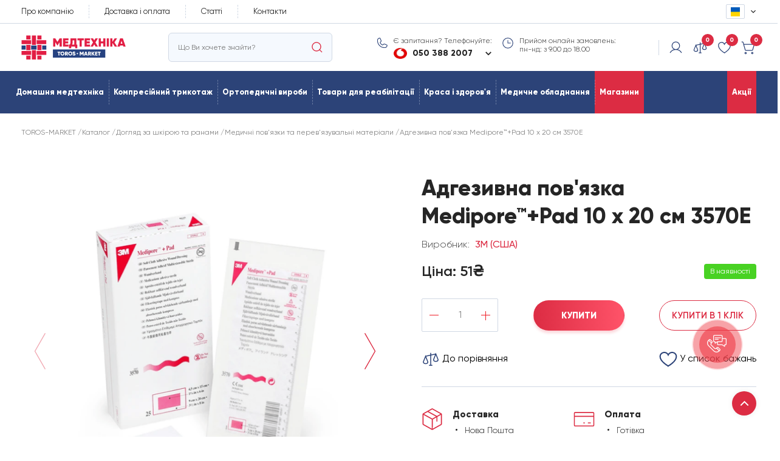

--- FILE ---
content_type: text/html; charset=utf-8
request_url: https://torosgroup.com.ua/product/adgezivna-povyazka-mediporepad-10-x-20-sm-3570e/
body_size: 88897
content:
<!doctype html>
<html data-n-head-ssr dir="ltr" lang="uk" data-n-head="%7B%22dir%22:%7B%22ssr%22:%22ltr%22%7D,%22lang%22:%7B%22ssr%22:%22uk%22%7D%7D">
  <head >
    <title>Адгезивна пов&#x27;язка Medipore™+Pad 10 х 20 см 3570E купити за ціною 51₴ у Toros Group</title>
<meta data-n-head="ssr" charset="utf-8">
<meta data-n-head="ssr" name="theme-color" content="#000000">
<meta data-n-head="ssr" name="viewport" content="width=device-width, initial-scale=1.0, minimum-scale=1.0, maximum-scale=1.0, user-scalable=no">
<meta data-n-head="ssr" data-hid="description" name="description" content="Замовити Адгезивна пов&#x27;язка Medipore™+Pad 10 х 20 см 3570E у Києві в інтернет-магазині медтехніки з доставкою по Україні. ☑️Медичні пов&#x27;язки та перев&#x27;язувальні матеріали за низькою ціною в каталозі Торос-Маркет (095) 030 19 32">
<meta data-n-head="ssr" data-hid="keywords" name="keywords" content="">
<meta data-n-head="ssr" property="og:locale" content="uk">
<meta data-n-head="ssr" property="og:title" content="Адгезивна пов&#x27;язка Medipore™+Pad 10 х 20 см 3570E купити за ціною 51₴ у Toros Group">
<meta data-n-head="ssr" property="og:description" content="Замовити Адгезивна пов&#x27;язка Medipore™+Pad 10 х 20 см 3570E у Києві в інтернет-магазині медтехніки з доставкою по Україні. ☑️Медичні пов&#x27;язки та перев&#x27;язувальні матеріали за низькою ціною в каталозі Торос-Маркет (095) 030 19 32">
<meta data-n-head="ssr" property="og:url" content="https://torosgroup.com.ua/product/adgezivna-povyazka-mediporepad-10-x-20-sm-3570e/">
<meta data-n-head="ssr" property="og:image" content="https://api.torosgroup.com.ua/file-manager-thumb/4535/adhezivna-pov-yazka-medipore----pad-1-600x600.webp">
<meta data-n-head="ssr" data-hid="i18n-og" property="og:locale" content="uk">
<meta data-n-head="ssr" data-hid="i18n-og-alt-ru" property="og:locale:alternate" content="ru">
<meta data-n-head="ssr" data-hid="robots" name="robots" content="index,follow">
<link data-n-head="ssr" rel="manifest" href="/manifest.json">
<link data-n-head="ssr" rel="icon" type="image/x-icon" href="/favicon.ico">
<link data-n-head="ssr" rel="apple-touch-icon" type="image/x-icon" href="/favicon.ico">
<link data-n-head="ssr" data-hid="i18n-alt-ru" rel="alternate" href="https://torosgroup.com.ua/ru/product/adgezivna-povyazka-mediporepad-10-x-20-sm-3570e/" hreflang="ru">
<link data-n-head="ssr" data-hid="i18n-alt-uk" rel="alternate" href="https://torosgroup.com.ua/product/adgezivna-povyazka-mediporepad-10-x-20-sm-3570e/" hreflang="uk">
<link data-n-head="ssr" data-hid="i18n-xd" rel="alternate" href="https://torosgroup.com.ua/product/adgezivna-povyazka-mediporepad-10-x-20-sm-3570e/" hreflang="x-default">
<link data-n-head="ssr" data-hid="i18n-can" rel="canonical" href="https://torosgroup.com.ua/product/adgezivna-povyazka-mediporepad-10-x-20-sm-3570e/">
<script data-n-head="ssr" type="application/ld+json">{"@context":"http://schema.org","@type":"WebSite","url":"https://torosgroup.com.ua/","potentialAction":{"@type":"SearchAction","target":"https://torosgroup.com.ua/search/?query={search_term_string}","query-input":"required name=search_term_string"}}</script>
<script data-n-head="ssr" type="application/ld+json">{"@context":"http://schema.org","@type":"Organization","name":"TOROS-Market","url":"https://torosgroup.com.ua/","logo":"https://torosgroup.com.ua/svg/logo-header.svg"}</script>
<script data-n-head="ssr" type="application/ld+json">{"@context":"http://schema.org","@type":"Organization","image":["https://torosgroup.com.ua/svg/logo.svg","https://torosgroup.com.ua/svg/logo-header.svg"],"@id":"https://torosgroup.com.ua","name":"Toros","url":"https://torosgroup.com.ua","logo":"https://torosgroup.com.ua/svg/logo-header.svg","email":"toros@toross.com.ua","telephone":"+38 044 495 71 68","address":{"@type":"PostalAddress","streetAddress":"пр. Перемоги, 123 (1 поверх)","addressLocality":"м. Київ","postalCode":"21000","addressCountry":"Україна"},"geo":{"@type":"GeoCoordinates","latitude":"50.4548043","longitude":"30.3555245"},"openingHoursSpecification":[{"@type":"OpeningHoursSpecification","dayOfWeek":["Monday","Tuesday","Wednesday","Thursday","Friday"],"opens":"08:00","closes":"18:00"},{"@type":"OpeningHoursSpecification","dayOfWeek":["Saturday"],"opens":"08:00","closes":"17:00"}]}</script>
<script data-n-head="ssr" data-hid="gtm-script">if(!window._gtm_init){window._gtm_init=1;(function(w,n,d,m,e,p){w[d]=(w[d]==1||n[d]=='yes'||n[d]==1||n[m]==1||(w[e]&&w[e][p]&&w[e][p]()))?1:0})(window,navigator,'doNotTrack','msDoNotTrack','external','msTrackingProtectionEnabled');(function(w,d,s,l,x,y){w[x]={};w._gtm_inject=function(i){if(w.doNotTrack||w[x][i])return;w[x][i]=1;w[l]=w[l]||[];w[l].push({'gtm.start':new Date().getTime(),event:'gtm.js'});var f=d.getElementsByTagName(s)[0],j=d.createElement(s);j.defer=true;j.src='https://www.googletagmanager.com/gtm.js?id='+i;f.parentNode.insertBefore(j,f);};w[y]('GTM-PVCXDMS')})(window,document,'script','dataLayer','_gtm_ids','_gtm_inject')}</script>
<script data-n-head="ssr" data-hid="nuxt-jsonld-5f2309af" type="application/ld+json">{"@context":"https://schema.org","@type":"Product","name":"Адгезивна пов&#x27;язка Medipore™+Pad 10 х 20 см 3570E купити за ціною 51₴ у Toros Group","image":"https://api.torosgroup.com.ua/file-manager-thumb/4535/adhezivna-pov-yazka-medipore----pad-1-600x600.webp","description":"Замовити Адгезивна пов&#x27;язка Medipore™+Pad 10 х 20 см 3570E у Києві в інтернет-магазині медтехніки з доставкою по Україні. ☑️Медичні пов&#x27;язки та перев&#x27;язувальні матеріали за низькою ціною в каталозі Торос-Маркет (095) 030 19 32","sku":"Meditore +Pad (3570E)","mpn":"Meditore +Pad (3570E)","brand":{"@type":"Brand","name":"3M (США)"},"url":"https://torosgroup.com.ua/product/adgezivna-povyazka-mediporepad-10-x-20-sm-3570e/","category":"Медичні пов&#x27;язки та перев&#x27;язувальні матеріали","offers":{"@type":"Offer","url":"https://torosgroup.com.ua/product/adgezivna-povyazka-mediporepad-10-x-20-sm-3570e/","availability":"https://schema.org/InStock","price":51,"itemCondition":"https://schema.org/NewCondition","priceCurrency":"UAH"}}</script>
<script data-n-head="ssr" data-hid="nuxt-jsonld--6d3e14ec" type="application/ld+json">{"@context":"https://schema.org","@type":"BreadcrumbList","itemListElement":[{"@type":"ListItem","position":1,"item":{"@id":"https://torosgroup.com.ua/","name":"TOROS-MARKET"}},{"@type":"ListItem","position":2,"item":{"@id":"https://torosgroup.com.ua/catalog/","name":"Каталог"}},{"@type":"ListItem","position":3,"item":{"@id":"https://torosgroup.com.ua/category/doglyad-za-skiroyu-ta-ranami/","name":"Догляд за шкірою та ранами"}},{"@type":"ListItem","position":4,"item":{"@id":"https://torosgroup.com.ua/category/medicni-povyazki-ta-perevyazuvalni-materiali/","name":"Медичні пов&#x27;язки та перев&#x27;язувальні матеріали"}},{"@type":"ListItem","position":5,"item":{"@id":"https://torosgroup.com.ua/product/adgezivna-povyazka-mediporepad-10-x-20-sm-3570e/","name":"Адгезивна пов&#x27;язка Medipore™+Pad 10 х 20 см 3570E"}}]}</script>
<noscript data-n-head="ssr">This website requires JavaScript.</noscript>
<link rel="preload" href="/_nuxt/modern-runtime-app.js" as="script"><link rel="preload" href="/_nuxt/modern-commons/app.js" as="script"><link rel="preload" href="/_nuxt/modern-vendors/app.js" as="script"><link rel="preload" href="/_nuxt/app.css" as="style"><link rel="preload" href="/_nuxt/modern-app.js" as="script"><link rel="preload" href="/_nuxt/layouts/default.css" as="style"><link rel="preload" href="/_nuxt/layouts/default/pages/checkout/index.css" as="style"><link rel="preload" href="/_nuxt/pages/product/_slug.css" as="style"><link rel="preload" href="/_nuxt/modern-pages/product/_slug.js" as="script"><link rel="preload" href="/_nuxt/0.css" as="style"><link rel="preload" href="/_nuxt/1.css" as="style"><link rel="preload" href="/_nuxt/3.css" as="style"><link rel="stylesheet" href="/_nuxt/app.css"><link rel="stylesheet" href="/_nuxt/layouts/default.css"><link rel="stylesheet" href="/_nuxt/layouts/default/pages/checkout/index.css"><link rel="stylesheet" href="/_nuxt/pages/product/_slug.css"><link rel="stylesheet" href="/_nuxt/0.css"><link rel="stylesheet" href="/_nuxt/1.css"><link rel="stylesheet" href="/_nuxt/3.css">
  </head>
  <body >
    <noscript data-n-head="ssr" data-hid="gtm-noscript" data-pbody="true"><iframe src="https://www.googletagmanager.com/ns.html?id=GTM-PVCXDMS&" height="0" width="0" style="display:none;visibility:hidden" title="gtm"></iframe></noscript>
<div data-server-rendered="true" id="__nuxt"><!----><!----><div id="__layout"><div id="global_wrap" class="wrapper"><header class="header"><div class="header-catalog__menu"><div class="hero-menu__top"><div class="hero-menu__name">Головна</div> <div class="hero-menu__close"><svg class="icon icon-close "><use xlink:href="/icon/symbol/sprite.svg#close"></use></svg></div></div> <div class="header__bottom" data-v-b98bee70><div class="container" data-v-b98bee70><ul class="header-bottom__menu" data-v-b98bee70><!----><!----><!----><!----><!----><li data-v-b98bee70><div class="header-option__top" data-v-b98bee70><a href="/category/domasnya-medtexnika/" aria-label="Discounts link" class="header-bottom__link" data-v-b98bee70>Домашня медтехніка</a> <div class="header-option__arrow" data-v-b98bee70><svg class="icon icon-arrow " data-v-b98bee70><use xlink:href="/icon/symbol/sprite.svg#arrow" data-v-b98bee70></use></svg></div></div> <div class="header-option__content" data-v-b98bee70><ul data-v-b98bee70><li data-v-b98bee70><a href="/category/glyukometri-ta-vitratni-materiali/" aria-label="Header link" class="header-adds__link" data-v-b98bee70>Глюкометри та витратні матеріали</a> <ul data-v-b98bee70><li data-v-b98bee70><a href="/category/glyukometri/" aria-label="Header link" class="header-adds__link" data-v-b98bee70>Глюкометри</a> <!----></li><li data-v-b98bee70><a href="/category/test-smuzki-dlya-glyukometra/" aria-label="Header link" class="header-adds__link" data-v-b98bee70>Тест-смужки для глюкометра</a> <!----></li><li data-v-b98bee70><a href="/category/lanceti/" aria-label="Header link" class="header-adds__link" data-v-b98bee70>Ланцети</a> <!----></li><li data-v-b98bee70><a href="/category/lancetni-pristroyi/" aria-label="Header link" class="header-adds__link" data-v-b98bee70>Ланцетні пристрої</a> <!----></li><li data-v-b98bee70><a href="/category/insulinovi-golki/" aria-label="Header link" class="header-adds__link" data-v-b98bee70>Інсулінові голки</a> <!----></li></ul></li><li data-v-b98bee70><a href="/category/tonometri/" aria-label="Header link" class="header-adds__link" data-v-b98bee70>Тонометри</a> <ul data-v-b98bee70><li data-v-b98bee70><a href="/category/avtomaticni-tonometri/" aria-label="Header link" class="header-adds__link" data-v-b98bee70>Автоматичні тонометри</a> <!----></li><li data-v-b98bee70><a href="/category/napivavtomaticni-tonometri/" aria-label="Header link" class="header-adds__link" data-v-b98bee70>Напівавтоматичні тонометри</a> <!----></li><li data-v-b98bee70><a href="/category/mexanicni-tonometri/" aria-label="Header link" class="header-adds__link" data-v-b98bee70>Механічні тонометри</a> <!----></li><li data-v-b98bee70><a href="/category/tonometri-na-zapyastya/" aria-label="Header link" class="header-adds__link" data-v-b98bee70>Тонометри на зап'ястя</a> <!----></li><li data-v-b98bee70><a href="/category/aksesuari-do-tonometriv/" aria-label="Header link" class="header-adds__link" data-v-b98bee70>Аксесуари до тонометрів</a> <!----></li></ul></li><li data-v-b98bee70><a href="/category/ingalyatori/" aria-label="Header link" class="header-adds__link" data-v-b98bee70>Небулайзери та інгалятори</a> <ul data-v-b98bee70><li data-v-b98bee70><a href="/category/ingalyatori-kompresorni/" aria-label="Header link" class="header-adds__link" data-v-b98bee70>Інгалятори компресорні</a> <!----></li><li data-v-b98bee70><a href="/category/ingalyatori-parovi/" aria-label="Header link" class="header-adds__link" data-v-b98bee70>Інгалятори парові</a> <!----></li><li data-v-b98bee70><a href="/category/elektronno-sitcasti-nebulaizeri-mes/" aria-label="Header link" class="header-adds__link" data-v-b98bee70>Електронно-сітчасті небулайзери (МЕШ)</a> <!----></li><li data-v-b98bee70><a href="/category/aksesuari-do-ingalyatoriv/" aria-label="Header link" class="header-adds__link" data-v-b98bee70>Аксесуари до інгаляторів</a> <!----></li></ul></li><li data-v-b98bee70><a href="/category/irigatori/" aria-label="Header link" class="header-adds__link" data-v-b98bee70>Іригатори</a> <ul data-v-b98bee70><li data-v-b98bee70><a href="/category/portativni/" aria-label="Header link" class="header-adds__link" data-v-b98bee70>Портативні іригатори</a> <!----></li><li data-v-b98bee70><a href="/category/stacionarni/" aria-label="Header link" class="header-adds__link" data-v-b98bee70>Стаціонарні іригатори</a> <!----></li><li data-v-b98bee70><a href="/category/aksesuari-dlya-irigatoriv/" aria-label="Header link" class="header-adds__link" data-v-b98bee70>Аксесуари для іригаторів</a> <!----></li></ul></li><li data-v-b98bee70><a href="/category/termometri/" aria-label="Header link" class="header-adds__link" data-v-b98bee70>Термометри</a> <ul data-v-b98bee70><li data-v-b98bee70><a href="/category/pobutovi/" aria-label="Header link" class="header-adds__link" data-v-b98bee70>Побутові термометри</a> <!----></li><li data-v-b98bee70><a href="/category/medicni/" aria-label="Header link" class="header-adds__link" data-v-b98bee70>Медичні електронні термометри</a> <!----></li></ul></li><li data-v-b98bee70><a href="/category/medicni-lampi/" aria-label="Header link" class="header-adds__link" data-v-b98bee70>Медичні лампи</a> <ul data-v-b98bee70><li data-v-b98bee70><a href="/category/tubus-kvarc/" aria-label="Header link" class="header-adds__link" data-v-b98bee70>Тубус кварц</a> <!----></li><li data-v-b98bee70><a href="/category/baktericidni-lampi/" aria-label="Header link" class="header-adds__link" data-v-b98bee70>Бактерицидні лампи</a> <!----></li><li data-v-b98bee70><a href="/category/sini-lampi/" aria-label="Header link" class="header-adds__link" data-v-b98bee70>Сині лампи</a> <!----></li><li data-v-b98bee70><a href="/category/kvarcovi-lampi/" aria-label="Header link" class="header-adds__link" data-v-b98bee70>Кварцові лампи</a> <!----></li><li data-v-b98bee70><a href="/category/infracervoni-lampi/" aria-label="Header link" class="header-adds__link" data-v-b98bee70>Інфрачервоні лампи</a> <!----></li><li data-v-b98bee70><a href="/category/komplektuyuci-do-lamp/" aria-label="Header link" class="header-adds__link" data-v-b98bee70>Комплектуючі до ламп</a> <!----></li></ul></li><li data-v-b98bee70><a href="/category/sluxovi-aparati/" aria-label="Header link" class="header-adds__link" data-v-b98bee70>Слухові апарати та аксесуари</a> <ul data-v-b98bee70><li data-v-b98bee70><a href="/category/berusi/" aria-label="Header link" class="header-adds__link" data-v-b98bee70>Беруші</a> <!----></li><li data-v-b98bee70><a href="/category/aksesuari-do-sluxovix-aparativ/" aria-label="Header link" class="header-adds__link" data-v-b98bee70>Аксесуари до слухових апаратів</a> <!----></li></ul></li><li data-v-b98bee70><a href="/category/grilki-ta-elektroprostiradla/" aria-label="Header link" class="header-adds__link" data-v-b98bee70>Грілки та електроковдри</a> <ul data-v-b98bee70><li data-v-b98bee70><a href="/category/grilki/" aria-label="Header link" class="header-adds__link" data-v-b98bee70>Грілки</a> <!----></li><li data-v-b98bee70><a href="/category/elektroprostiradla/" aria-label="Header link" class="header-adds__link" data-v-b98bee70>Електроковдри</a> <!----></li></ul></li><li data-v-b98bee70><a href="/category/aspiratori/" aria-label="Header link" class="header-adds__link" data-v-b98bee70>Аспіратори</a> <!----></li><li data-v-b98bee70><a href="/category/odnorazovi-medicni-virobi/" aria-label="Header link" class="header-adds__link" data-v-b98bee70>Одноразові медичні вироби</a> <!----></li><li data-v-b98bee70><a href="/category/darsonvali-ta-aksesuari/" aria-label="Header link" class="header-adds__link" data-v-b98bee70>Дарсонвалі та аксесуари</a> <ul data-v-b98bee70><li data-v-b98bee70><a href="/category/darsonvali/" aria-label="Header link" class="header-adds__link" data-v-b98bee70>Дарсонвалі</a> <!----></li><li data-v-b98bee70><a href="/category/elektrodi/" aria-label="Header link" class="header-adds__link" data-v-b98bee70>Електроди</a> <!----></li></ul></li><li data-v-b98bee70><a href="/category/gigrometri/" aria-label="Header link" class="header-adds__link" data-v-b98bee70>Гігрометри</a> <!----></li><li data-v-b98bee70><a href="/category/areometri/" aria-label="Header link" class="header-adds__link" data-v-b98bee70>Ареометри</a> <!----></li><li data-v-b98bee70><a href="/category/alkotesteri/" aria-label="Header link" class="header-adds__link" data-v-b98bee70>Алкотестери</a> <!----></li><li data-v-b98bee70><a href="/category/vagi/" aria-label="Header link" class="header-adds__link" data-v-b98bee70>Ваги</a> <!----></li><li data-v-b98bee70><a href="/category/ionizatori-zvolozuvaci-ozonatori-ocishhuvaci-povitrya/" aria-label="Header link" class="header-adds__link" data-v-b98bee70>Очищувачі та зволожувачі повітря</a> <ul data-v-b98bee70><li data-v-b98bee70><a href="/category/zvolozuvac-povitrya/" aria-label="Header link" class="header-adds__link" data-v-b98bee70>Зволожувачі повітря</a> <!----></li></ul></li></ul></div></li><!----><!----><!----><!----><!----><!----><!----><!----><!----><!----><!----><!----><!----><!----><!----><!----><!----><!----><!----><!----><!----><!----><!----><!----><!----><!----><!----><!----><!----><!----><!----><!----><!----><!----><!----><!----><!----><!----><!----><!----><!----><!----><!----><!----><li data-v-b98bee70><div class="header-option__top" data-v-b98bee70><a href="/category/kompresiinii-ta-antiembolicnii-trikotaz/" aria-label="Discounts link" class="header-bottom__link" data-v-b98bee70>Компресійний трикотаж</a> <div class="header-option__arrow" data-v-b98bee70><svg class="icon icon-arrow " data-v-b98bee70><use xlink:href="/icon/symbol/sprite.svg#arrow" data-v-b98bee70></use></svg></div></div> <div class="header-option__content" data-v-b98bee70><ul data-v-b98bee70><li data-v-b98bee70><a href="/category/kompresiina-bilizna/" aria-label="Header link" class="header-adds__link" data-v-b98bee70>Компресійна нижня білизна</a> <!----></li><li data-v-b98bee70><a href="/category/golfi-kompresiini/" aria-label="Header link" class="header-adds__link" data-v-b98bee70>Гольфи компресійні</a> <!----></li><li data-v-b98bee70><a href="/category/pancoxi-kompresiini/" aria-label="Header link" class="header-adds__link" data-v-b98bee70>Панчохи компресійні</a> <!----></li><li data-v-b98bee70><a href="/category/kolgotki-kompresiini/" aria-label="Header link" class="header-adds__link" data-v-b98bee70>Колготки компресійні</a> <!----></li><li data-v-b98bee70><a href="/category/rukavi-kompresiini/" aria-label="Header link" class="header-adds__link" data-v-b98bee70>Рукави компресійні</a> <!----></li><li data-v-b98bee70><a href="/category/skarpetki-kompresiini/" aria-label="Header link" class="header-adds__link" data-v-b98bee70>Шкарпетки компресійні</a> <!----></li><li data-v-b98bee70><a href="/category/aplikatori/" aria-label="Header link" class="header-adds__link" data-v-b98bee70>Аплікатори</a> <!----></li></ul></div></li><!----><!----><!----><!----><!----><!----><!----><!----><!----><!----><!----><!----><!----><!----><!----><!----><!----><!----><!----><!----><!----><!----><!----><!----><!----><!----><!----><!----><!----><li data-v-b98bee70><div class="header-option__top" data-v-b98bee70><a href="/category/ortopedicni-virobi/" aria-label="Discounts link" class="header-bottom__link" data-v-b98bee70>Ортопедичні вироби</a> <div class="header-option__arrow" data-v-b98bee70><svg class="icon icon-arrow " data-v-b98bee70><use xlink:href="/icon/symbol/sprite.svg#arrow" data-v-b98bee70></use></svg></div></div> <div class="header-option__content" data-v-b98bee70><ul data-v-b98bee70><li data-v-b98bee70><a href="/category/bandazi/" aria-label="Header link" class="header-adds__link" data-v-b98bee70>Бандажі</a> <ul data-v-b98bee70><li data-v-b98bee70><a href="/category/dopologovi-ta-pislyapologovi-bandazi/" aria-label="Header link" class="header-adds__link" data-v-b98bee70>Бандажі допологові та післяпологові</a> <!----></li><li data-v-b98bee70><a href="/category/korektori-postavi/" aria-label="Header link" class="header-adds__link" data-v-b98bee70>Коректори постави</a> <!----></li><li data-v-b98bee70><a href="/category/bandazi-dlya-zivota/" aria-label="Header link" class="header-adds__link" data-v-b98bee70>Бандажі для живота та грудної клітки</a> <!----></li><li data-v-b98bee70><a href="/category/bandazi-dlya-siyi/" aria-label="Header link" class="header-adds__link" data-v-b98bee70>Бандажі для шиї</a> <!----></li><li data-v-b98bee70><a href="/category/bandazi-dlya-nig/" aria-label="Header link" class="header-adds__link" data-v-b98bee70>Бандажі для ніг</a> <!----></li><li data-v-b98bee70><a href="/category/bandazi-dlya-ruk/" aria-label="Header link" class="header-adds__link" data-v-b98bee70>Бандажі для рук</a> <!----></li><li data-v-b98bee70><a href="/category/bandazi-ta-korseti-dlya-spini/" aria-label="Header link" class="header-adds__link" data-v-b98bee70>Бандажі та корсети для спини</a> <!----></li><li data-v-b98bee70><a href="/category/bandaz-paxovii/" aria-label="Header link" class="header-adds__link" data-v-b98bee70>Бандажі пахові</a> <!----></li></ul></li><li data-v-b98bee70><a href="/category/binti-teipi/" aria-label="Header link" class="header-adds__link" data-v-b98bee70>Бинти, тейпи</a> <ul data-v-b98bee70><li data-v-b98bee70><a href="/category/bint-elasticnii-z-klipsoyu/" aria-label="Header link" class="header-adds__link" data-v-b98bee70>Бинти еластичні</a> <!----></li><li data-v-b98bee70><a href="/category/kinezio-teipi/" aria-label="Header link" class="header-adds__link" data-v-b98bee70>Кінезіологічні тейпи, пластирі</a> <!----></li></ul></li><li data-v-b98bee70><a href="/category/ortopedicni-ustilki/" aria-label="Header link" class="header-adds__link" data-v-b98bee70>Ортопедичні устілки</a> <ul data-v-b98bee70><li data-v-b98bee70><a href="/category/individualni-ortopedicni-ustilki-3d/" aria-label="Header link" class="header-adds__link" data-v-b98bee70>Індивідуальні ортопедичні устілки 3D</a> <!----></li><li data-v-b98bee70><a href="/category/silikonovi-mizpalcevi-peregorodki/" aria-label="Header link" class="header-adds__link" data-v-b98bee70>Силіконові міжпальцеві перегородки</a> <!----></li><li data-v-b98bee70><a href="/category/ustilki/" aria-label="Header link" class="header-adds__link" data-v-b98bee70>Устілки</a> <!----></li><li data-v-b98bee70><a href="/category/vklad/" aria-label="Header link" class="header-adds__link" data-v-b98bee70>Підп'ятники</a> <!----></li><li data-v-b98bee70><a href="/category/valgusna-sina-bandaz/" aria-label="Header link" class="header-adds__link" data-v-b98bee70>Вальгусна шина</a> <!----></li></ul></li><li data-v-b98bee70><a href="/category/ortezi/" aria-label="Header link" class="header-adds__link" data-v-b98bee70>Ортези</a> <ul data-v-b98bee70><li data-v-b98bee70><a href="/category/ortezi-dlya-ruk/" aria-label="Header link" class="header-adds__link" data-v-b98bee70>Ортези для рук</a> <!----></li><li data-v-b98bee70><a href="/category/ortezi-dlya-nig/" aria-label="Header link" class="header-adds__link" data-v-b98bee70>Ортези для ніг</a> <!----></li></ul></li><li data-v-b98bee70><a href="/category/ortopedicni-poduski/" aria-label="Header link" class="header-adds__link" data-v-b98bee70>Ортопедичні подушки</a> <!----></li></ul></div></li><li data-v-b98bee70><div class="header-option__top" data-v-b98bee70><a href="/category/zasobi-reabilitaciyi/" aria-label="Discounts link" class="header-bottom__link" data-v-b98bee70>Товари для реабілітації</a> <div class="header-option__arrow" data-v-b98bee70><svg class="icon icon-arrow " data-v-b98bee70><use xlink:href="/icon/symbol/sprite.svg#arrow" data-v-b98bee70></use></svg></div></div> <div class="header-option__content" data-v-b98bee70><ul data-v-b98bee70><li data-v-b98bee70><a href="/category/invalidni-vizku/" aria-label="Header link" class="header-adds__link" data-v-b98bee70>Інвалідні візки</a> <!----></li><li data-v-b98bee70><a href="/category/xodunki/" aria-label="Header link" class="header-adds__link" data-v-b98bee70>Ходунки</a> <!----></li><li data-v-b98bee70><a href="/category/trenageru-0mnzm6ma/" aria-label="Header link" class="header-adds__link" data-v-b98bee70>Тренажери для реабілітації</a> <!----></li><li data-v-b98bee70><a href="/category/milici/" aria-label="Header link" class="header-adds__link" data-v-b98bee70>Милиці</a> <ul data-v-b98bee70><li data-v-b98bee70><a href="/category/pidlokitni/" aria-label="Header link" class="header-adds__link" data-v-b98bee70>Милиці підлокітні</a> <!----></li><li data-v-b98bee70><a href="/category/paxvovi/" aria-label="Header link" class="header-adds__link" data-v-b98bee70>Милиці пахвові</a> <!----></li><li data-v-b98bee70><a href="/category/aksesuari-dlya-milic/" aria-label="Header link" class="header-adds__link" data-v-b98bee70>Аксесуари для милиць</a> <!----></li></ul></li><li data-v-b98bee70><a href="/category/trostini/" aria-label="Header link" class="header-adds__link" data-v-b98bee70>Тростини та палиці для ходьби</a> <ul data-v-b98bee70><li data-v-b98bee70><a href="/category/oporni/" aria-label="Header link" class="header-adds__link" data-v-b98bee70>Тростини опорні</a> <!----></li><li data-v-b98bee70><a href="/category/teleskopicni/" aria-label="Header link" class="header-adds__link" data-v-b98bee70>Тростини телескопічні</a> <!----></li><li data-v-b98bee70><a href="/category/kvadropod/" aria-label="Header link" class="header-adds__link" data-v-b98bee70>Тростини квадроподібні</a> <!----></li><li data-v-b98bee70><a href="/category/aksesuari-dlya-trostin/" aria-label="Header link" class="header-adds__link" data-v-b98bee70>Аксесуари для тростин</a> <!----></li></ul></li><li data-v-b98bee70><a href="/category/protiproleznevi-matraci-poduski-ta-krugi/" aria-label="Header link" class="header-adds__link" data-v-b98bee70>Товари проти пролежнів</a> <ul data-v-b98bee70><li data-v-b98bee70><a href="/category/protivoproleznevye-matrasy/" aria-label="Header link" class="header-adds__link" data-v-b98bee70>Протипролежневі матраци</a> <!----></li><li data-v-b98bee70><a href="/category/protiproleznevi-poduski/" aria-label="Header link" class="header-adds__link" data-v-b98bee70>Протипролежневі подушки</a> <!----></li><li data-v-b98bee70><a href="/category/protiproleznevi-krugi/" aria-label="Header link" class="header-adds__link" data-v-b98bee70>Протипролежневі круги</a> <!----></li></ul></li><li data-v-b98bee70><a href="/category/doglyad-za-skiroyu-ta-ranami/" aria-label="Header link" class="header-adds__link" data-v-b98bee70>Догляд за шкірою та ранами</a> <ul data-v-b98bee70><li data-v-b98bee70><a href="/category/medicni-povyazki-ta-perevyazuvalni-materiali/" aria-label="Header link" class="header-adds__link" data-v-b98bee70>Медичні пов'язки та перев'язувальні матеріали</a> <!----></li><li data-v-b98bee70><a href="/category/gelevi-kompresori/" aria-label="Header link" class="header-adds__link" data-v-b98bee70>Гелеві компреси</a> <!----></li><li data-v-b98bee70><a href="/category/zasobi-dlya-dezinfekciyi/" aria-label="Header link" class="header-adds__link" data-v-b98bee70>Засоби для дезінфекції</a> <!----></li></ul></li><li data-v-b98bee70><a href="/category/protezi/" aria-label="Header link" class="header-adds__link" data-v-b98bee70>Протези</a> <ul data-v-b98bee70><li data-v-b98bee70><a href="/category/protezi-molocnoyi-zalozi/" aria-label="Header link" class="header-adds__link" data-v-b98bee70>Протези молочної залози</a> <!----></li></ul></li><li data-v-b98bee70><a href="/category/priladdya-dlya-vanni/" aria-label="Header link" class="header-adds__link" data-v-b98bee70>Приладдя для ванни</a> <ul data-v-b98bee70><li data-v-b98bee70><a href="/category/stilci-tualeti/" aria-label="Header link" class="header-adds__link" data-v-b98bee70>Стільці-туалети</a> <!----></li><li data-v-b98bee70><a href="/category/sidinnya-dlya-vanni/" aria-label="Header link" class="header-adds__link" data-v-b98bee70>Сидіння для ванни</a> <!----></li><li data-v-b98bee70><a href="/category/tualetni-sidinnya/" aria-label="Header link" class="header-adds__link" data-v-b98bee70>Туалетні сидіння</a> <!----></li><li data-v-b98bee70><a href="/category/stilci-dlya-dusu/" aria-label="Header link" class="header-adds__link" data-v-b98bee70>Стільці для душу</a> <!----></li></ul></li><li data-v-b98bee70><a href="/category/tovari-dlya-reabilitaciyi-ta-gigijeni/" aria-label="Header link" class="header-adds__link" data-v-b98bee70>Товари для реабілітації та гігієни</a> <ul data-v-b98bee70><li data-v-b98bee70><a href="/category/pelyuski-kleionki/" aria-label="Header link" class="header-adds__link" data-v-b98bee70>Пелюшки, клейонки</a> <!----></li><li data-v-b98bee70><a href="/category/pidguzki-dlya-doroslix/" aria-label="Header link" class="header-adds__link" data-v-b98bee70>Підгузки для дорослих</a> <!----></li><li data-v-b98bee70><a href="/category/sudna-pidkladni/" aria-label="Header link" class="header-adds__link" data-v-b98bee70>Судна підкладні</a> <!----></li><li data-v-b98bee70><a href="/category/kruzki-esmarxa/" aria-label="Header link" class="header-adds__link" data-v-b98bee70>Кружки Есмарха</a> <!----></li><li data-v-b98bee70><a href="/category/porucni-dlya-invalidiv-i-litnix-lyudei/" aria-label="Header link" class="header-adds__link" data-v-b98bee70>Поручні для інвалідів і літніх людей</a> <!----></li><li data-v-b98bee70><a href="/category/transferni-poyasi/" aria-label="Header link" class="header-adds__link" data-v-b98bee70>Трансферні пояси</a> <!----></li></ul></li><li data-v-b98bee70><a href="/category/odyag-dlya-reabilitaciyi/" aria-label="Header link" class="header-adds__link" data-v-b98bee70>Одяг для реабілітації</a> <!----></li><li data-v-b98bee70><a href="/category/zasobi-dlya-doglyadu-za-stomoyu/" aria-label="Header link" class="header-adds__link" data-v-b98bee70>Засоби для догляду за стомою</a> <ul data-v-b98bee70><li data-v-b98bee70><a href="/category/secopriimaci/" aria-label="Header link" class="header-adds__link" data-v-b98bee70>Сечоприймачі</a> <!----></li><li data-v-b98bee70><a href="/category/kalopriimaci/" aria-label="Header link" class="header-adds__link" data-v-b98bee70>Калоприймачі</a> <!----></li></ul></li></ul></div></li><!----><!----><!----><!----><!----><!----><!----><!----><!----><!----><!----><!----><!----><!----><!----><!----><!----><!----><!----><!----><!----><!----><!----><!----><!----><!----><li data-v-b98bee70><div class="header-option__top" data-v-b98bee70><a href="/category/krasa-i-zdorovya/" aria-label="Discounts link" class="header-bottom__link" data-v-b98bee70>Краса і здоров'я</a> <div class="header-option__arrow" data-v-b98bee70><svg class="icon icon-arrow " data-v-b98bee70><use xlink:href="/icon/symbol/sprite.svg#arrow" data-v-b98bee70></use></svg></div></div> <div class="header-option__content" data-v-b98bee70><ul data-v-b98bee70><li data-v-b98bee70><a href="/category/apliktori-lyapko/" aria-label="Header link" class="header-adds__link" data-v-b98bee70>Аплікатори Ляпко</a> <ul data-v-b98bee70><li data-v-b98bee70><a href="/category/ustilki-lyapko/" aria-label="Header link" class="header-adds__link" data-v-b98bee70>Устілки Ляпко</a> <!----></li><li data-v-b98bee70><a href="/category/poyasi-lyapko/" aria-label="Header link" class="header-adds__link" data-v-b98bee70>Пояси Ляпко</a> <!----></li><li data-v-b98bee70><a href="/category/poduski-lyapko/" aria-label="Header link" class="header-adds__link" data-v-b98bee70>Подушки Ляпко</a> <!----></li><li data-v-b98bee70><a href="/category/myaciki-lyapko/" aria-label="Header link" class="header-adds__link" data-v-b98bee70>М'ячики Ляпко</a> <!----></li><li data-v-b98bee70><a href="/category/kilimki-lyapko/" aria-label="Header link" class="header-adds__link" data-v-b98bee70>Килимки Ляпко</a> <!----></li><li data-v-b98bee70><a href="/category/roleri-lyapko/" aria-label="Header link" class="header-adds__link" data-v-b98bee70>Ролери Ляпко</a> <!----></li></ul></li><li data-v-b98bee70><a href="/category/masazeri/" aria-label="Header link" class="header-adds__link" data-v-b98bee70>Масажери</a> <ul data-v-b98bee70><li data-v-b98bee70><a href="/category/masazeri-dlya-obliccya/" aria-label="Header link" class="header-adds__link" data-v-b98bee70>Масажери для обличчя</a> <!----></li><li data-v-b98bee70><a href="/category/masazeri-dlya-tila/" aria-label="Header link" class="header-adds__link" data-v-b98bee70>Масажери для тіла</a> <!----></li><li data-v-b98bee70><a href="/category/masazni-kilimki/" aria-label="Header link" class="header-adds__link" data-v-b98bee70>Масажні килимки</a> <!----></li><li data-v-b98bee70><a href="/category/masazni-myaci/" aria-label="Header link" class="header-adds__link" data-v-b98bee70>Масажні м'ячі</a> <!----></li><li data-v-b98bee70><a href="/category/masazni-roleri/" aria-label="Header link" class="header-adds__link" data-v-b98bee70>Масажні ролери</a> <!----></li><li data-v-b98bee70><a href="/category/masazni-kilcya/" aria-label="Header link" class="header-adds__link" data-v-b98bee70>Масажні кільця</a> <!----></li><li data-v-b98bee70><a href="/category/masazni-sterzni/" aria-label="Header link" class="header-adds__link" data-v-b98bee70>Масажні стержні</a> <!----></li><li data-v-b98bee70><a href="/category/aplikatori-kuznjecova/" aria-label="Header link" class="header-adds__link" data-v-b98bee70>Аплікатори Кузнєцова</a> <!----></li><li data-v-b98bee70><a href="/category/gidromassazeri/" aria-label="Header link" class="header-adds__link" data-v-b98bee70>Гідромасажери</a> <!----></li><li data-v-b98bee70><a href="/category/vakuumni-banki/" aria-label="Header link" class="header-adds__link" data-v-b98bee70>Вакуумні банки</a> <!----></li></ul></li><li data-v-b98bee70><a href="/category/trenazeri-ta-aksesuari/" aria-label="Header link" class="header-adds__link" data-v-b98bee70>Тренажери та аксесуари</a> <ul data-v-b98bee70><li data-v-b98bee70><a href="/category/espanderi/" aria-label="Header link" class="header-adds__link" data-v-b98bee70>Еспандери</a> <!----></li><li data-v-b98bee70><a href="/category/myaci-dlya-fitnesu/" aria-label="Header link" class="header-adds__link" data-v-b98bee70>М'ячі для фітнесу</a> <!----></li><li data-v-b98bee70><a href="/category/stricki-petli/" aria-label="Header link" class="header-adds__link" data-v-b98bee70>Стрічки-петлі</a> <!----></li><li data-v-b98bee70><a href="/category/aksesuari-6bqhc754/" aria-label="Header link" class="header-adds__link" data-v-b98bee70>Аксесуари</a> <!----></li></ul></li><li data-v-b98bee70><a href="/category/kosmetologicni-zasobi-ta-aksesuari/" aria-label="Header link" class="header-adds__link" data-v-b98bee70>Косметологічні засоби та аксесуари</a> <ul data-v-b98bee70><li data-v-b98bee70><a href="/category/balzami/" aria-label="Header link" class="header-adds__link" data-v-b98bee70>Бальзами</a> <!----></li><li data-v-b98bee70><a href="/category/kremu/" aria-label="Header link" class="header-adds__link" data-v-b98bee70>Креми</a> <!----></li><li data-v-b98bee70><a href="/category/losioni/" aria-label="Header link" class="header-adds__link" data-v-b98bee70>Лосьйони</a> <!----></li><li data-v-b98bee70><a href="/category/geli/" aria-label="Header link" class="header-adds__link" data-v-b98bee70>Гелі</a> <!----></li><li data-v-b98bee70><a href="/category/sirovatki/" aria-label="Header link" class="header-adds__link" data-v-b98bee70>Сироватки</a> <!----></li><li data-v-b98bee70><a href="/category/pinki/" aria-label="Header link" class="header-adds__link" data-v-b98bee70>Пінки</a> <!----></li><li data-v-b98bee70><a href="/category/oliyi/" aria-label="Header link" class="header-adds__link" data-v-b98bee70>Олії</a> <!----></li><li data-v-b98bee70><a href="/category/milo/" aria-label="Header link" class="header-adds__link" data-v-b98bee70>Мило</a> <!----></li><li data-v-b98bee70><a href="/category/kosmetologicni-aksesuari/" aria-label="Header link" class="header-adds__link" data-v-b98bee70>Косметологічні аксесуари</a> <!----></li><li data-v-b98bee70><a href="/category/skrab/" aria-label="Header link" class="header-adds__link" data-v-b98bee70>Скраб</a> <!----></li></ul></li><li data-v-b98bee70><a href="/category/tovari-dlya-zdorovya-i-gigijeni/" aria-label="Header link" class="header-adds__link" data-v-b98bee70>Товари для здоров'я і гігієни</a> <ul data-v-b98bee70><li data-v-b98bee70><a href="/category/doglyad-za-rotovoyu-porozninoyu/" aria-label="Header link" class="header-adds__link" data-v-b98bee70>Догляд за ротовою порожниною</a> <!----></li><li data-v-b98bee70><a href="/category/zasobi-intimnoyi-gigijeni/" aria-label="Header link" class="header-adds__link" data-v-b98bee70>Засоби інтимної гігєни</a> <!----></li><li data-v-b98bee70><a href="/category/likuvalna-kosmetika/" aria-label="Header link" class="header-adds__link" data-v-b98bee70>Лікувальна косметика</a> <!----></li><li data-v-b98bee70><a href="/category/tabletnici/" aria-label="Header link" class="header-adds__link" data-v-b98bee70>Таблетниці</a> <!----></li></ul></li><li data-v-b98bee70><a href="/category/zdorove-xarcuvannya/" aria-label="Header link" class="header-adds__link" data-v-b98bee70>Здорове харчування</a> <!----></li><li data-v-b98bee70><a href="/category/vitamini-badi/" aria-label="Header link" class="header-adds__link" data-v-b98bee70>Дієтичні та харчові добавки</a> <ul data-v-b98bee70><li data-v-b98bee70><a href="/category/vitamini/" aria-label="Header link" class="header-adds__link" data-v-b98bee70>Вітаміни</a> <!----></li><li data-v-b98bee70><a href="/category/badi/" aria-label="Header link" class="header-adds__link" data-v-b98bee70>БАДи</a> <!----></li><li data-v-b98bee70><a href="/category/zirni-kisloti-omega-3/" aria-label="Header link" class="header-adds__link" data-v-b98bee70>Жирні кислоти Омега-3</a> <!----></li><li data-v-b98bee70><a href="/category/minerali/" aria-label="Header link" class="header-adds__link" data-v-b98bee70>Мінерали</a> <ul data-v-b98bee70><li data-v-b98bee70><a href="/category/mikroelementi/" aria-label="Header link" class="header-adds__link" data-v-b98bee70>Мікроелементи</a></li></ul></li></ul></li><li data-v-b98bee70><a href="/category/aktivnii-vidpocinok-i-turizm/" aria-label="Header link" class="header-adds__link" data-v-b98bee70>Активний відпочинок і туризм</a> <ul data-v-b98bee70><li data-v-b98bee70><a href="/category/palici-dlya-skandinavskoyi-xodbi/" aria-label="Header link" class="header-adds__link" data-v-b98bee70>Палиці для скандинавської ходьби</a> <!----></li><li data-v-b98bee70><a href="/category/lyodostupi/" aria-label="Header link" class="header-adds__link" data-v-b98bee70>Льодоступи</a> <!----></li><li data-v-b98bee70><a href="/category/aksesuari/" aria-label="Header link" class="header-adds__link" data-v-b98bee70>Аксесуари</a> <!----></li></ul></li></ul></div></li><!----><!----><!----><!----><!----><!----><!----><!----><!----><!----><!----><!----><!----><!----><!----><!----><!----><!----><!----><!----><!----><!----><!----><li data-v-b98bee70><div class="header-option__top" data-v-b98bee70><a href="/category/medicnim-zakladam/" aria-label="Discounts link" class="header-bottom__link" data-v-b98bee70>Медичне обладнання</a> <div class="header-option__arrow" data-v-b98bee70><svg class="icon icon-arrow " data-v-b98bee70><use xlink:href="/icon/symbol/sprite.svg#arrow" data-v-b98bee70></use></svg></div></div> <div class="header-option__content" data-v-b98bee70><ul data-v-b98bee70><li data-v-b98bee70><a href="/category/zasobi-manipulyaciyi/" aria-label="Header link" class="header-adds__link" data-v-b98bee70>Засоби маніпуляції</a> <ul data-v-b98bee70><li data-v-b98bee70><a href="/category/turniketi/" aria-label="Header link" class="header-adds__link" data-v-b98bee70>Турнікети</a> <!----></li><li data-v-b98bee70><a href="/category/dzguti-krovospinni/" aria-label="Header link" class="header-adds__link" data-v-b98bee70>Джгути кровоспинні</a> <!----></li><li data-v-b98bee70><a href="/category/probirki-vakuumni/" aria-label="Header link" class="header-adds__link" data-v-b98bee70>Пробірки вакуумні</a> <!----></li><li data-v-b98bee70><a href="/category/remni-fiksatori/" aria-label="Header link" class="header-adds__link" data-v-b98bee70>Ремені-фіксатори</a> <!----></li></ul></li><li data-v-b98bee70><a href="/category/xirurgicni-ta-medicni-instrumenti/" aria-label="Header link" class="header-adds__link" data-v-b98bee70>Хірургічні та медичні інструменти</a> <ul data-v-b98bee70><li data-v-b98bee70><a href="/category/nozici/" aria-label="Header link" class="header-adds__link" data-v-b98bee70>Ножиці</a> <!----></li><li data-v-b98bee70><a href="/category/zatiskaci/" aria-label="Header link" class="header-adds__link" data-v-b98bee70>Затискачі</a> <!----></li><li data-v-b98bee70><a href="/category/gladilki/" aria-label="Header link" class="header-adds__link" data-v-b98bee70>Гладилки</a> <!----></li><li data-v-b98bee70><a href="/category/golkotrimaci/" aria-label="Header link" class="header-adds__link" data-v-b98bee70>Голкотримачі</a> <!----></li><li data-v-b98bee70><a href="/category/golki-xirurgicni/" aria-label="Header link" class="header-adds__link" data-v-b98bee70>Голки хірургічні</a> <!----></li><li data-v-b98bee70><a href="/category/skalpeli/" aria-label="Header link" class="header-adds__link" data-v-b98bee70>Скальпелі</a> <!----></li><li data-v-b98bee70><a href="/category/pinceti/" aria-label="Header link" class="header-adds__link" data-v-b98bee70>Пінцети</a> <!----></li><li data-v-b98bee70><a href="/category/lotki/" aria-label="Header link" class="header-adds__link" data-v-b98bee70>Лотки</a> <!----></li><li data-v-b98bee70><a href="/category/molotki/" aria-label="Header link" class="header-adds__link" data-v-b98bee70>Молотки</a> <!----></li><li data-v-b98bee70><a href="/category/dzerkala/" aria-label="Header link" class="header-adds__link" data-v-b98bee70>Дзеркала</a> <!----></li></ul></li><li data-v-b98bee70><a href="/category/kardiologiya/" aria-label="Header link" class="header-adds__link" data-v-b98bee70>Кардіологія</a> <ul data-v-b98bee70><li data-v-b98bee70><a href="/category/pulsoksimetri/" aria-label="Header link" class="header-adds__link" data-v-b98bee70>Пульсоксиметри</a> <!----></li></ul></li><li data-v-b98bee70><a href="/category/stetoskopi/" aria-label="Header link" class="header-adds__link" data-v-b98bee70>Стетоскопи</a> <!----></li><li data-v-b98bee70><a href="/category/medicnii-odyag-ta-aksesuari/" aria-label="Header link" class="header-adds__link" data-v-b98bee70>Медичний одяг та взуття</a> <ul data-v-b98bee70><li data-v-b98bee70><a href="/category/zinocii-medicnii-odyag/" aria-label="Header link" class="header-adds__link" data-v-b98bee70>Жіночий медичний одяг</a> <!----></li><li data-v-b98bee70><a href="/category/colovicii-medicnii-odyag/" aria-label="Header link" class="header-adds__link" data-v-b98bee70>Чоловічий медичний одяг</a> <!----></li></ul></li><li data-v-b98bee70><a href="/category/oftalmoskopi/" aria-label="Header link" class="header-adds__link" data-v-b98bee70>Офтальмоскопи</a> <!----></li><li data-v-b98bee70><a href="/category/medicni-mebli-zlpxgn2t/" aria-label="Header link" class="header-adds__link" data-v-b98bee70>Медичні меблі</a> <!----></li><li data-v-b98bee70><a href="/category/otoskopi/" aria-label="Header link" class="header-adds__link" data-v-b98bee70>Отоскопи</a> <!----></li><li data-v-b98bee70><a href="/category/medicni-aksesuari/" aria-label="Header link" class="header-adds__link" data-v-b98bee70>Медичні аксесуари</a> <ul data-v-b98bee70><li data-v-b98bee70><a href="/category/godinniki-pisocni/" aria-label="Header link" class="header-adds__link" data-v-b98bee70>Годинники пісочні</a> <!----></li></ul></li><li data-v-b98bee70><a href="/category/zasobi-dlya-zhinochogo-zdorovya/" aria-label="Header link" class="header-adds__link" data-v-b98bee70>Засоби для жіночого здоров'я</a> <!----></li><li data-v-b98bee70><a href="/category/zbilsuvalna-optika-f4evhv2z/" aria-label="Header link" class="header-adds__link" data-v-b98bee70>Збільшувальна оптика</a> <!----></li></ul></div></li><!----><!----><!----><!----><!----><!----><!----><!----><!----><!----><!----><!----><!----><!----><!----><!----><!----><!----><!----><!----><!----><!----><!----><!----><!----><!----><!----><!----><!----><!----><!----><!----><!----><!----><!----><!----><!----><!----><li data-v-b98bee70><div class="header-option__top" data-v-b98bee70><a href="/contacts/" aria-label="Discounts link" class="header-bottom__link  header-diskount__link" data-v-b98bee70>Магазини</a> <!----></div> <!----></li><!----><!----><!----><!----><!----><!----><li data-v-b98bee70><div class="header-option__top" data-v-b98bee70><a href="/promotions/" aria-label="Discounts link" class="header-bottom__link  header-diskount__link" data-v-b98bee70>Акції</a> <!----></div> <!----></li><!----><!----><!----><!----><!----><!----><!----><!----><!----><!----><!----><!----><!----><!----><!----><!----><!----><!----><!----><!----><!----><!----><!----></ul></div></div> <div class="header__top"><div class="container"><div class="header-top__menu"><a href="/about/" aria-label="Header top link" class="header-top__link">Про компанію</a><a href="/shipping/" aria-label="Header top link" class="header-top__link">Доставка і оплата</a><a href="/blog/" aria-label="Header top link" class="header-top__link">Статті</a><a href="/contacts/" aria-label="Header top link" class="header-top__link">Контакти</a></div> <div class="header-top__lang"><div class="select-info selecter"><div class="select__trigger"><span class="select__value lang-img"><img width="23" height="15" src="/flags/uk.svg" alt="img" class="lang__img"></span> <div class="select-arrow"><svg class="icon icon-select "><use xlink:href="/icon/symbol/sprite.svg#select"></use></svg></div></div> <div class="select__dropdown"><div data-value="Рус" data-src="/flags/ru.svg" class="select__option"><a href="/ru/product/adgezivna-povyazka-mediporepad-10-x-20-sm-3570e/" class="select__option-info"><img width="23" height="15" src="/flags/ru.svg" alt="img" class="lang__img"></a></div><div data-value="Укр" data-src="/flags/uk.svg" class="select__option  active"><a href="/product/adgezivna-povyazka-mediporepad-10-x-20-sm-3570e/" aria-current="page" class="select__option-info nuxt-link-exact-active nuxt-link-active"><img width="23" height="15" src="/flags/uk.svg" alt="img" class="lang__img"></a></div></div></div></div></div></div></div> <div class="header__hide"><a href="/" aria-label="Home link" class="header__logo nuxt-link-active"><img src="/svg/logo-header.svg" width="230" height="56" alt="Медтехніка" title="Медтехніка" class="footer__logo-img"></a> <div class="header-hide__buttons"><a href="tel:0503882007" class="header-hide__market"><svg viewBox="0 0 20 20" xmlns="http://www.w3.org/2000/svg" class="icon icon-phone "><path d="M7.225 9.751a6.59 6.59 0 003.05 3.038.619.619 0 00.612-.047l1.956-1.304a.625.625 0 01.593-.055l3.66 1.569a.623.623 0 01.374.648 3.75 3.75 0 01-3.72 3.275A10.625 10.625 0 013.125 6.25 3.75 3.75 0 016.4 2.53a.623.623 0 01.648.375l1.57 3.662a.625.625 0 01-.052.589l-1.3 1.985a.62.62 0 00-.041.61z"></path></svg></a> <a href="/checkout/" aria-label="Checkout link" class="header-hide__market"><svg class="icon icon-shop "><use xlink:href="/icon/symbol/sprite.svg#shop"></use></svg></a> <button type="button" aria-label="Toggle menu button" class="header__burger"><svg class="icon icon-burger "><use xlink:href="/icon/symbol/sprite.svg#burger"></use></svg></button></div></div> <div class="header-catalog__trigger"><div class="trigger__name">Каталог продукції</div> <div class="trigger__arrow"><svg class="icon icon-arrow "><use xlink:href="/icon/symbol/sprite.svg#arrow"></use></svg></div></div> <div class="header__wrap mobile__menu"><div class="header__mobile-top"><div class="top__name">Меню</div> <button type="button" aria-label="Toggle menu button" class="header__menu-close"><svg class="icon icon-close "><use xlink:href="/icon/symbol/sprite.svg#close"></use></svg></button></div> <div class="header__mobile-home"><a href="/" aria-label="Home link" class="header-home__link nuxt-link-active">На головну</a></div> <div class="header__top"><div class="container"><div class="header-top__menu"><a href="/about/" aria-label="Header top link" class="header-top__link">Про компанію</a><a href="/shipping/" aria-label="Header top link" class="header-top__link">Доставка і оплата</a><a href="/blog/" aria-label="Header top link" class="header-top__link">Статті</a><a href="/contacts/" aria-label="Header top link" class="header-top__link">Контакти</a></div> <div class="header-top__lang"><div class="select-info selecter"><div class="select__trigger"><span class="select__value lang-img"><img width="23" height="15" src="/loader.svg" alt="Language image" loading="lazy" class="lang__img"></span> <div class="select-arrow"><svg class="icon icon-select "><use xlink:href="/icon/symbol/sprite.svg#select"></use></svg></div></div> <div class="select__dropdown"><div data-value="Рус" data-src="/flags/ru.svg" class="select__option"><a href="/ru/product/adgezivna-povyazka-mediporepad-10-x-20-sm-3570e/" aria-label="Select language link" class="select__option-info"><img width="23" height="15" src="/loader.svg" alt="Language image" loading="lazy" class="lang__img"></a></div><div data-value="Укр" data-src="/flags/uk.svg" class="select__option  active"><a href="/product/adgezivna-povyazka-mediporepad-10-x-20-sm-3570e/" aria-current="page" aria-label="Select language link" class="select__option-info nuxt-link-exact-active nuxt-link-active"><img width="23" height="15" src="/loader.svg" alt="Language image" loading="lazy" class="lang__img"></a></div></div></div></div></div></div> <div class="header__main"><div class="container"><a href="/" aria-label="Home link" class="header__logo nuxt-link-active"><img src="/svg/logo-header.svg" width="230" height="56" alt="Медтехніка" title="Медтехніка" class="footer__logo-img"></a> <form action="/search" class="header__search"><input id="searchTop" name="query" type="text" placeholder="Що Ви хочете знайти?" class="search__input"> <button type="submit" aria-label="Search button" class="search__btn"><svg class="icon icon-search "><use xlink:href="/icon/symbol/sprite.svg#search"></use></svg></button></form> <div class="header__contacts"><div class="contact__item"><div class="contact__icon"><svg class="icon icon-phone "><use xlink:href="/icon/symbol/sprite.svg#phone"></use></svg></div> <div class="contact__info"><p>Є запитання? Телефонуйте:</p> <div class="contact__block"><div class="contact__top"><a href="tel:0503882007" class="contact__number"><img src="/web/img/content/vf-app-icon.webp" alt="img" class="number__img"> <span class="value">050 388 2007</span></a> <div class="contact__trigger"><svg class="icon icon-select "><use xlink:href="/icon/symbol/sprite.svg#select"></use></svg></div></div> <!----></div></div></div> <div class="contact__item"><div class="contact__icon"><svg class="icon icon-clock "><use xlink:href="/icon/symbol/sprite.svg#clock"></use></svg></div> <div class="contact__info"><p><div class="item__title">Прийом онлайн замовлень:  <br>пн-нд: з 9.00 до 18.00</a></div></p></div></div></div> <div class="header__buttons"><a href="javascript:void(0)" class="header-function__btn"><svg class="icon icon-profile "><use xlink:href="/icon/symbol/sprite.svg#profile"></use></svg></a> <a href="/comparison/" aria-label="Comparison link" class="header-function__btn"><div class="btn-count">0</div> <svg class="icon icon-scales "><use xlink:href="/icon/symbol/sprite.svg#scales"></use></svg></a> <a href="javascript:void(0)" class="header-function__btn"><div class="btn-count">0</div> <svg class="icon icon-heart-btn "><use xlink:href="/icon/symbol/sprite.svg#heart-btn"></use></svg></a> <a href="/checkout/" aria-label="Checkout link" class="header-function__btn"><div class="btn-count">0</div> <svg class="icon icon-shop "><use xlink:href="/icon/symbol/sprite.svg#shop"></use></svg></a></div></div></div> <div class="header-mobile__lang"><a href="/ru/product/adgezivna-povyazka-mediporepad-10-x-20-sm-3570e/" aria-label="Change language link" class="mobile-lang__link"><img width="23" height="15" src="/loader.svg" alt="Language image" loading="lazy" class="lang__img"></a><a href="/product/adgezivna-povyazka-mediporepad-10-x-20-sm-3570e/" aria-current="page" aria-label="Change language link" class="mobile-lang__link nuxt-link-exact-active nuxt-link-active"><img width="23" height="15" src="/loader.svg" alt="Language image" loading="lazy" class="lang__img"></a></div> <div class="header__bottom" data-v-b98bee70><div class="container" data-v-b98bee70><ul class="header-bottom__menu" data-v-b98bee70><!----><!----><!----><!----><!----><li data-v-b98bee70><div class="header-option__top" data-v-b98bee70><a href="/category/domasnya-medtexnika/" aria-label="Discounts link" class="header-bottom__link" data-v-b98bee70>Домашня медтехніка</a> <div class="header-option__arrow" data-v-b98bee70><svg class="icon icon-arrow " data-v-b98bee70><use xlink:href="/icon/symbol/sprite.svg#arrow" data-v-b98bee70></use></svg></div></div> <div class="header-option__content" data-v-b98bee70><ul data-v-b98bee70><li data-v-b98bee70><a href="/category/glyukometri-ta-vitratni-materiali/" aria-label="Header link" class="header-adds__link" data-v-b98bee70>Глюкометри та витратні матеріали</a> <ul data-v-b98bee70><li data-v-b98bee70><a href="/category/glyukometri/" aria-label="Header link" class="header-adds__link" data-v-b98bee70>Глюкометри</a> <!----></li><li data-v-b98bee70><a href="/category/test-smuzki-dlya-glyukometra/" aria-label="Header link" class="header-adds__link" data-v-b98bee70>Тест-смужки для глюкометра</a> <!----></li><li data-v-b98bee70><a href="/category/lanceti/" aria-label="Header link" class="header-adds__link" data-v-b98bee70>Ланцети</a> <!----></li><li data-v-b98bee70><a href="/category/lancetni-pristroyi/" aria-label="Header link" class="header-adds__link" data-v-b98bee70>Ланцетні пристрої</a> <!----></li><li data-v-b98bee70><a href="/category/insulinovi-golki/" aria-label="Header link" class="header-adds__link" data-v-b98bee70>Інсулінові голки</a> <!----></li></ul></li><li data-v-b98bee70><a href="/category/tonometri/" aria-label="Header link" class="header-adds__link" data-v-b98bee70>Тонометри</a> <ul data-v-b98bee70><li data-v-b98bee70><a href="/category/avtomaticni-tonometri/" aria-label="Header link" class="header-adds__link" data-v-b98bee70>Автоматичні тонометри</a> <!----></li><li data-v-b98bee70><a href="/category/napivavtomaticni-tonometri/" aria-label="Header link" class="header-adds__link" data-v-b98bee70>Напівавтоматичні тонометри</a> <!----></li><li data-v-b98bee70><a href="/category/mexanicni-tonometri/" aria-label="Header link" class="header-adds__link" data-v-b98bee70>Механічні тонометри</a> <!----></li><li data-v-b98bee70><a href="/category/tonometri-na-zapyastya/" aria-label="Header link" class="header-adds__link" data-v-b98bee70>Тонометри на зап'ястя</a> <!----></li><li data-v-b98bee70><a href="/category/aksesuari-do-tonometriv/" aria-label="Header link" class="header-adds__link" data-v-b98bee70>Аксесуари до тонометрів</a> <!----></li></ul></li><li data-v-b98bee70><a href="/category/ingalyatori/" aria-label="Header link" class="header-adds__link" data-v-b98bee70>Небулайзери та інгалятори</a> <ul data-v-b98bee70><li data-v-b98bee70><a href="/category/ingalyatori-kompresorni/" aria-label="Header link" class="header-adds__link" data-v-b98bee70>Інгалятори компресорні</a> <!----></li><li data-v-b98bee70><a href="/category/ingalyatori-parovi/" aria-label="Header link" class="header-adds__link" data-v-b98bee70>Інгалятори парові</a> <!----></li><li data-v-b98bee70><a href="/category/elektronno-sitcasti-nebulaizeri-mes/" aria-label="Header link" class="header-adds__link" data-v-b98bee70>Електронно-сітчасті небулайзери (МЕШ)</a> <!----></li><li data-v-b98bee70><a href="/category/aksesuari-do-ingalyatoriv/" aria-label="Header link" class="header-adds__link" data-v-b98bee70>Аксесуари до інгаляторів</a> <!----></li></ul></li><li data-v-b98bee70><a href="/category/irigatori/" aria-label="Header link" class="header-adds__link" data-v-b98bee70>Іригатори</a> <ul data-v-b98bee70><li data-v-b98bee70><a href="/category/portativni/" aria-label="Header link" class="header-adds__link" data-v-b98bee70>Портативні іригатори</a> <!----></li><li data-v-b98bee70><a href="/category/stacionarni/" aria-label="Header link" class="header-adds__link" data-v-b98bee70>Стаціонарні іригатори</a> <!----></li><li data-v-b98bee70><a href="/category/aksesuari-dlya-irigatoriv/" aria-label="Header link" class="header-adds__link" data-v-b98bee70>Аксесуари для іригаторів</a> <!----></li></ul></li><li data-v-b98bee70><a href="/category/termometri/" aria-label="Header link" class="header-adds__link" data-v-b98bee70>Термометри</a> <ul data-v-b98bee70><li data-v-b98bee70><a href="/category/pobutovi/" aria-label="Header link" class="header-adds__link" data-v-b98bee70>Побутові термометри</a> <!----></li><li data-v-b98bee70><a href="/category/medicni/" aria-label="Header link" class="header-adds__link" data-v-b98bee70>Медичні електронні термометри</a> <!----></li></ul></li><li data-v-b98bee70><a href="/category/medicni-lampi/" aria-label="Header link" class="header-adds__link" data-v-b98bee70>Медичні лампи</a> <ul data-v-b98bee70><li data-v-b98bee70><a href="/category/tubus-kvarc/" aria-label="Header link" class="header-adds__link" data-v-b98bee70>Тубус кварц</a> <!----></li><li data-v-b98bee70><a href="/category/baktericidni-lampi/" aria-label="Header link" class="header-adds__link" data-v-b98bee70>Бактерицидні лампи</a> <!----></li><li data-v-b98bee70><a href="/category/sini-lampi/" aria-label="Header link" class="header-adds__link" data-v-b98bee70>Сині лампи</a> <!----></li><li data-v-b98bee70><a href="/category/kvarcovi-lampi/" aria-label="Header link" class="header-adds__link" data-v-b98bee70>Кварцові лампи</a> <!----></li><li data-v-b98bee70><a href="/category/infracervoni-lampi/" aria-label="Header link" class="header-adds__link" data-v-b98bee70>Інфрачервоні лампи</a> <!----></li><li data-v-b98bee70><a href="/category/komplektuyuci-do-lamp/" aria-label="Header link" class="header-adds__link" data-v-b98bee70>Комплектуючі до ламп</a> <!----></li></ul></li><li data-v-b98bee70><a href="/category/sluxovi-aparati/" aria-label="Header link" class="header-adds__link" data-v-b98bee70>Слухові апарати та аксесуари</a> <ul data-v-b98bee70><li data-v-b98bee70><a href="/category/berusi/" aria-label="Header link" class="header-adds__link" data-v-b98bee70>Беруші</a> <!----></li><li data-v-b98bee70><a href="/category/aksesuari-do-sluxovix-aparativ/" aria-label="Header link" class="header-adds__link" data-v-b98bee70>Аксесуари до слухових апаратів</a> <!----></li></ul></li><li data-v-b98bee70><a href="/category/grilki-ta-elektroprostiradla/" aria-label="Header link" class="header-adds__link" data-v-b98bee70>Грілки та електроковдри</a> <ul data-v-b98bee70><li data-v-b98bee70><a href="/category/grilki/" aria-label="Header link" class="header-adds__link" data-v-b98bee70>Грілки</a> <!----></li><li data-v-b98bee70><a href="/category/elektroprostiradla/" aria-label="Header link" class="header-adds__link" data-v-b98bee70>Електроковдри</a> <!----></li></ul></li><li data-v-b98bee70><a href="/category/aspiratori/" aria-label="Header link" class="header-adds__link" data-v-b98bee70>Аспіратори</a> <!----></li><li data-v-b98bee70><a href="/category/odnorazovi-medicni-virobi/" aria-label="Header link" class="header-adds__link" data-v-b98bee70>Одноразові медичні вироби</a> <!----></li><li data-v-b98bee70><a href="/category/darsonvali-ta-aksesuari/" aria-label="Header link" class="header-adds__link" data-v-b98bee70>Дарсонвалі та аксесуари</a> <ul data-v-b98bee70><li data-v-b98bee70><a href="/category/darsonvali/" aria-label="Header link" class="header-adds__link" data-v-b98bee70>Дарсонвалі</a> <!----></li><li data-v-b98bee70><a href="/category/elektrodi/" aria-label="Header link" class="header-adds__link" data-v-b98bee70>Електроди</a> <!----></li></ul></li><li data-v-b98bee70><a href="/category/gigrometri/" aria-label="Header link" class="header-adds__link" data-v-b98bee70>Гігрометри</a> <!----></li><li data-v-b98bee70><a href="/category/areometri/" aria-label="Header link" class="header-adds__link" data-v-b98bee70>Ареометри</a> <!----></li><li data-v-b98bee70><a href="/category/alkotesteri/" aria-label="Header link" class="header-adds__link" data-v-b98bee70>Алкотестери</a> <!----></li><li data-v-b98bee70><a href="/category/vagi/" aria-label="Header link" class="header-adds__link" data-v-b98bee70>Ваги</a> <!----></li><li data-v-b98bee70><a href="/category/ionizatori-zvolozuvaci-ozonatori-ocishhuvaci-povitrya/" aria-label="Header link" class="header-adds__link" data-v-b98bee70>Очищувачі та зволожувачі повітря</a> <ul data-v-b98bee70><li data-v-b98bee70><a href="/category/zvolozuvac-povitrya/" aria-label="Header link" class="header-adds__link" data-v-b98bee70>Зволожувачі повітря</a> <!----></li></ul></li></ul></div></li><!----><!----><!----><!----><!----><!----><!----><!----><!----><!----><!----><!----><!----><!----><!----><!----><!----><!----><!----><!----><!----><!----><!----><!----><!----><!----><!----><!----><!----><!----><!----><!----><!----><!----><!----><!----><!----><!----><!----><!----><!----><!----><!----><!----><li data-v-b98bee70><div class="header-option__top" data-v-b98bee70><a href="/category/kompresiinii-ta-antiembolicnii-trikotaz/" aria-label="Discounts link" class="header-bottom__link" data-v-b98bee70>Компресійний трикотаж</a> <div class="header-option__arrow" data-v-b98bee70><svg class="icon icon-arrow " data-v-b98bee70><use xlink:href="/icon/symbol/sprite.svg#arrow" data-v-b98bee70></use></svg></div></div> <div class="header-option__content" data-v-b98bee70><ul data-v-b98bee70><li data-v-b98bee70><a href="/category/kompresiina-bilizna/" aria-label="Header link" class="header-adds__link" data-v-b98bee70>Компресійна нижня білизна</a> <!----></li><li data-v-b98bee70><a href="/category/golfi-kompresiini/" aria-label="Header link" class="header-adds__link" data-v-b98bee70>Гольфи компресійні</a> <!----></li><li data-v-b98bee70><a href="/category/pancoxi-kompresiini/" aria-label="Header link" class="header-adds__link" data-v-b98bee70>Панчохи компресійні</a> <!----></li><li data-v-b98bee70><a href="/category/kolgotki-kompresiini/" aria-label="Header link" class="header-adds__link" data-v-b98bee70>Колготки компресійні</a> <!----></li><li data-v-b98bee70><a href="/category/rukavi-kompresiini/" aria-label="Header link" class="header-adds__link" data-v-b98bee70>Рукави компресійні</a> <!----></li><li data-v-b98bee70><a href="/category/skarpetki-kompresiini/" aria-label="Header link" class="header-adds__link" data-v-b98bee70>Шкарпетки компресійні</a> <!----></li><li data-v-b98bee70><a href="/category/aplikatori/" aria-label="Header link" class="header-adds__link" data-v-b98bee70>Аплікатори</a> <!----></li></ul></div></li><!----><!----><!----><!----><!----><!----><!----><!----><!----><!----><!----><!----><!----><!----><!----><!----><!----><!----><!----><!----><!----><!----><!----><!----><!----><!----><!----><!----><!----><li data-v-b98bee70><div class="header-option__top" data-v-b98bee70><a href="/category/ortopedicni-virobi/" aria-label="Discounts link" class="header-bottom__link" data-v-b98bee70>Ортопедичні вироби</a> <div class="header-option__arrow" data-v-b98bee70><svg class="icon icon-arrow " data-v-b98bee70><use xlink:href="/icon/symbol/sprite.svg#arrow" data-v-b98bee70></use></svg></div></div> <div class="header-option__content" data-v-b98bee70><ul data-v-b98bee70><li data-v-b98bee70><a href="/category/bandazi/" aria-label="Header link" class="header-adds__link" data-v-b98bee70>Бандажі</a> <ul data-v-b98bee70><li data-v-b98bee70><a href="/category/dopologovi-ta-pislyapologovi-bandazi/" aria-label="Header link" class="header-adds__link" data-v-b98bee70>Бандажі допологові та післяпологові</a> <!----></li><li data-v-b98bee70><a href="/category/korektori-postavi/" aria-label="Header link" class="header-adds__link" data-v-b98bee70>Коректори постави</a> <!----></li><li data-v-b98bee70><a href="/category/bandazi-dlya-zivota/" aria-label="Header link" class="header-adds__link" data-v-b98bee70>Бандажі для живота та грудної клітки</a> <!----></li><li data-v-b98bee70><a href="/category/bandazi-dlya-siyi/" aria-label="Header link" class="header-adds__link" data-v-b98bee70>Бандажі для шиї</a> <!----></li><li data-v-b98bee70><a href="/category/bandazi-dlya-nig/" aria-label="Header link" class="header-adds__link" data-v-b98bee70>Бандажі для ніг</a> <!----></li><li data-v-b98bee70><a href="/category/bandazi-dlya-ruk/" aria-label="Header link" class="header-adds__link" data-v-b98bee70>Бандажі для рук</a> <!----></li><li data-v-b98bee70><a href="/category/bandazi-ta-korseti-dlya-spini/" aria-label="Header link" class="header-adds__link" data-v-b98bee70>Бандажі та корсети для спини</a> <!----></li><li data-v-b98bee70><a href="/category/bandaz-paxovii/" aria-label="Header link" class="header-adds__link" data-v-b98bee70>Бандажі пахові</a> <!----></li></ul></li><li data-v-b98bee70><a href="/category/binti-teipi/" aria-label="Header link" class="header-adds__link" data-v-b98bee70>Бинти, тейпи</a> <ul data-v-b98bee70><li data-v-b98bee70><a href="/category/bint-elasticnii-z-klipsoyu/" aria-label="Header link" class="header-adds__link" data-v-b98bee70>Бинти еластичні</a> <!----></li><li data-v-b98bee70><a href="/category/kinezio-teipi/" aria-label="Header link" class="header-adds__link" data-v-b98bee70>Кінезіологічні тейпи, пластирі</a> <!----></li></ul></li><li data-v-b98bee70><a href="/category/ortopedicni-ustilki/" aria-label="Header link" class="header-adds__link" data-v-b98bee70>Ортопедичні устілки</a> <ul data-v-b98bee70><li data-v-b98bee70><a href="/category/individualni-ortopedicni-ustilki-3d/" aria-label="Header link" class="header-adds__link" data-v-b98bee70>Індивідуальні ортопедичні устілки 3D</a> <!----></li><li data-v-b98bee70><a href="/category/silikonovi-mizpalcevi-peregorodki/" aria-label="Header link" class="header-adds__link" data-v-b98bee70>Силіконові міжпальцеві перегородки</a> <!----></li><li data-v-b98bee70><a href="/category/ustilki/" aria-label="Header link" class="header-adds__link" data-v-b98bee70>Устілки</a> <!----></li><li data-v-b98bee70><a href="/category/vklad/" aria-label="Header link" class="header-adds__link" data-v-b98bee70>Підп'ятники</a> <!----></li><li data-v-b98bee70><a href="/category/valgusna-sina-bandaz/" aria-label="Header link" class="header-adds__link" data-v-b98bee70>Вальгусна шина</a> <!----></li></ul></li><li data-v-b98bee70><a href="/category/ortezi/" aria-label="Header link" class="header-adds__link" data-v-b98bee70>Ортези</a> <ul data-v-b98bee70><li data-v-b98bee70><a href="/category/ortezi-dlya-ruk/" aria-label="Header link" class="header-adds__link" data-v-b98bee70>Ортези для рук</a> <!----></li><li data-v-b98bee70><a href="/category/ortezi-dlya-nig/" aria-label="Header link" class="header-adds__link" data-v-b98bee70>Ортези для ніг</a> <!----></li></ul></li><li data-v-b98bee70><a href="/category/ortopedicni-poduski/" aria-label="Header link" class="header-adds__link" data-v-b98bee70>Ортопедичні подушки</a> <!----></li></ul></div></li><li data-v-b98bee70><div class="header-option__top" data-v-b98bee70><a href="/category/zasobi-reabilitaciyi/" aria-label="Discounts link" class="header-bottom__link" data-v-b98bee70>Товари для реабілітації</a> <div class="header-option__arrow" data-v-b98bee70><svg class="icon icon-arrow " data-v-b98bee70><use xlink:href="/icon/symbol/sprite.svg#arrow" data-v-b98bee70></use></svg></div></div> <div class="header-option__content" data-v-b98bee70><ul data-v-b98bee70><li data-v-b98bee70><a href="/category/invalidni-vizku/" aria-label="Header link" class="header-adds__link" data-v-b98bee70>Інвалідні візки</a> <!----></li><li data-v-b98bee70><a href="/category/xodunki/" aria-label="Header link" class="header-adds__link" data-v-b98bee70>Ходунки</a> <!----></li><li data-v-b98bee70><a href="/category/trenageru-0mnzm6ma/" aria-label="Header link" class="header-adds__link" data-v-b98bee70>Тренажери для реабілітації</a> <!----></li><li data-v-b98bee70><a href="/category/milici/" aria-label="Header link" class="header-adds__link" data-v-b98bee70>Милиці</a> <ul data-v-b98bee70><li data-v-b98bee70><a href="/category/pidlokitni/" aria-label="Header link" class="header-adds__link" data-v-b98bee70>Милиці підлокітні</a> <!----></li><li data-v-b98bee70><a href="/category/paxvovi/" aria-label="Header link" class="header-adds__link" data-v-b98bee70>Милиці пахвові</a> <!----></li><li data-v-b98bee70><a href="/category/aksesuari-dlya-milic/" aria-label="Header link" class="header-adds__link" data-v-b98bee70>Аксесуари для милиць</a> <!----></li></ul></li><li data-v-b98bee70><a href="/category/trostini/" aria-label="Header link" class="header-adds__link" data-v-b98bee70>Тростини та палиці для ходьби</a> <ul data-v-b98bee70><li data-v-b98bee70><a href="/category/oporni/" aria-label="Header link" class="header-adds__link" data-v-b98bee70>Тростини опорні</a> <!----></li><li data-v-b98bee70><a href="/category/teleskopicni/" aria-label="Header link" class="header-adds__link" data-v-b98bee70>Тростини телескопічні</a> <!----></li><li data-v-b98bee70><a href="/category/kvadropod/" aria-label="Header link" class="header-adds__link" data-v-b98bee70>Тростини квадроподібні</a> <!----></li><li data-v-b98bee70><a href="/category/aksesuari-dlya-trostin/" aria-label="Header link" class="header-adds__link" data-v-b98bee70>Аксесуари для тростин</a> <!----></li></ul></li><li data-v-b98bee70><a href="/category/protiproleznevi-matraci-poduski-ta-krugi/" aria-label="Header link" class="header-adds__link" data-v-b98bee70>Товари проти пролежнів</a> <ul data-v-b98bee70><li data-v-b98bee70><a href="/category/protivoproleznevye-matrasy/" aria-label="Header link" class="header-adds__link" data-v-b98bee70>Протипролежневі матраци</a> <!----></li><li data-v-b98bee70><a href="/category/protiproleznevi-poduski/" aria-label="Header link" class="header-adds__link" data-v-b98bee70>Протипролежневі подушки</a> <!----></li><li data-v-b98bee70><a href="/category/protiproleznevi-krugi/" aria-label="Header link" class="header-adds__link" data-v-b98bee70>Протипролежневі круги</a> <!----></li></ul></li><li data-v-b98bee70><a href="/category/doglyad-za-skiroyu-ta-ranami/" aria-label="Header link" class="header-adds__link" data-v-b98bee70>Догляд за шкірою та ранами</a> <ul data-v-b98bee70><li data-v-b98bee70><a href="/category/medicni-povyazki-ta-perevyazuvalni-materiali/" aria-label="Header link" class="header-adds__link" data-v-b98bee70>Медичні пов'язки та перев'язувальні матеріали</a> <!----></li><li data-v-b98bee70><a href="/category/gelevi-kompresori/" aria-label="Header link" class="header-adds__link" data-v-b98bee70>Гелеві компреси</a> <!----></li><li data-v-b98bee70><a href="/category/zasobi-dlya-dezinfekciyi/" aria-label="Header link" class="header-adds__link" data-v-b98bee70>Засоби для дезінфекції</a> <!----></li></ul></li><li data-v-b98bee70><a href="/category/protezi/" aria-label="Header link" class="header-adds__link" data-v-b98bee70>Протези</a> <ul data-v-b98bee70><li data-v-b98bee70><a href="/category/protezi-molocnoyi-zalozi/" aria-label="Header link" class="header-adds__link" data-v-b98bee70>Протези молочної залози</a> <!----></li></ul></li><li data-v-b98bee70><a href="/category/priladdya-dlya-vanni/" aria-label="Header link" class="header-adds__link" data-v-b98bee70>Приладдя для ванни</a> <ul data-v-b98bee70><li data-v-b98bee70><a href="/category/stilci-tualeti/" aria-label="Header link" class="header-adds__link" data-v-b98bee70>Стільці-туалети</a> <!----></li><li data-v-b98bee70><a href="/category/sidinnya-dlya-vanni/" aria-label="Header link" class="header-adds__link" data-v-b98bee70>Сидіння для ванни</a> <!----></li><li data-v-b98bee70><a href="/category/tualetni-sidinnya/" aria-label="Header link" class="header-adds__link" data-v-b98bee70>Туалетні сидіння</a> <!----></li><li data-v-b98bee70><a href="/category/stilci-dlya-dusu/" aria-label="Header link" class="header-adds__link" data-v-b98bee70>Стільці для душу</a> <!----></li></ul></li><li data-v-b98bee70><a href="/category/tovari-dlya-reabilitaciyi-ta-gigijeni/" aria-label="Header link" class="header-adds__link" data-v-b98bee70>Товари для реабілітації та гігієни</a> <ul data-v-b98bee70><li data-v-b98bee70><a href="/category/pelyuski-kleionki/" aria-label="Header link" class="header-adds__link" data-v-b98bee70>Пелюшки, клейонки</a> <!----></li><li data-v-b98bee70><a href="/category/pidguzki-dlya-doroslix/" aria-label="Header link" class="header-adds__link" data-v-b98bee70>Підгузки для дорослих</a> <!----></li><li data-v-b98bee70><a href="/category/sudna-pidkladni/" aria-label="Header link" class="header-adds__link" data-v-b98bee70>Судна підкладні</a> <!----></li><li data-v-b98bee70><a href="/category/kruzki-esmarxa/" aria-label="Header link" class="header-adds__link" data-v-b98bee70>Кружки Есмарха</a> <!----></li><li data-v-b98bee70><a href="/category/porucni-dlya-invalidiv-i-litnix-lyudei/" aria-label="Header link" class="header-adds__link" data-v-b98bee70>Поручні для інвалідів і літніх людей</a> <!----></li><li data-v-b98bee70><a href="/category/transferni-poyasi/" aria-label="Header link" class="header-adds__link" data-v-b98bee70>Трансферні пояси</a> <!----></li></ul></li><li data-v-b98bee70><a href="/category/odyag-dlya-reabilitaciyi/" aria-label="Header link" class="header-adds__link" data-v-b98bee70>Одяг для реабілітації</a> <!----></li><li data-v-b98bee70><a href="/category/zasobi-dlya-doglyadu-za-stomoyu/" aria-label="Header link" class="header-adds__link" data-v-b98bee70>Засоби для догляду за стомою</a> <ul data-v-b98bee70><li data-v-b98bee70><a href="/category/secopriimaci/" aria-label="Header link" class="header-adds__link" data-v-b98bee70>Сечоприймачі</a> <!----></li><li data-v-b98bee70><a href="/category/kalopriimaci/" aria-label="Header link" class="header-adds__link" data-v-b98bee70>Калоприймачі</a> <!----></li></ul></li></ul></div></li><!----><!----><!----><!----><!----><!----><!----><!----><!----><!----><!----><!----><!----><!----><!----><!----><!----><!----><!----><!----><!----><!----><!----><!----><!----><!----><li data-v-b98bee70><div class="header-option__top" data-v-b98bee70><a href="/category/krasa-i-zdorovya/" aria-label="Discounts link" class="header-bottom__link" data-v-b98bee70>Краса і здоров'я</a> <div class="header-option__arrow" data-v-b98bee70><svg class="icon icon-arrow " data-v-b98bee70><use xlink:href="/icon/symbol/sprite.svg#arrow" data-v-b98bee70></use></svg></div></div> <div class="header-option__content" data-v-b98bee70><ul data-v-b98bee70><li data-v-b98bee70><a href="/category/apliktori-lyapko/" aria-label="Header link" class="header-adds__link" data-v-b98bee70>Аплікатори Ляпко</a> <ul data-v-b98bee70><li data-v-b98bee70><a href="/category/ustilki-lyapko/" aria-label="Header link" class="header-adds__link" data-v-b98bee70>Устілки Ляпко</a> <!----></li><li data-v-b98bee70><a href="/category/poyasi-lyapko/" aria-label="Header link" class="header-adds__link" data-v-b98bee70>Пояси Ляпко</a> <!----></li><li data-v-b98bee70><a href="/category/poduski-lyapko/" aria-label="Header link" class="header-adds__link" data-v-b98bee70>Подушки Ляпко</a> <!----></li><li data-v-b98bee70><a href="/category/myaciki-lyapko/" aria-label="Header link" class="header-adds__link" data-v-b98bee70>М'ячики Ляпко</a> <!----></li><li data-v-b98bee70><a href="/category/kilimki-lyapko/" aria-label="Header link" class="header-adds__link" data-v-b98bee70>Килимки Ляпко</a> <!----></li><li data-v-b98bee70><a href="/category/roleri-lyapko/" aria-label="Header link" class="header-adds__link" data-v-b98bee70>Ролери Ляпко</a> <!----></li></ul></li><li data-v-b98bee70><a href="/category/masazeri/" aria-label="Header link" class="header-adds__link" data-v-b98bee70>Масажери</a> <ul data-v-b98bee70><li data-v-b98bee70><a href="/category/masazeri-dlya-obliccya/" aria-label="Header link" class="header-adds__link" data-v-b98bee70>Масажери для обличчя</a> <!----></li><li data-v-b98bee70><a href="/category/masazeri-dlya-tila/" aria-label="Header link" class="header-adds__link" data-v-b98bee70>Масажери для тіла</a> <!----></li><li data-v-b98bee70><a href="/category/masazni-kilimki/" aria-label="Header link" class="header-adds__link" data-v-b98bee70>Масажні килимки</a> <!----></li><li data-v-b98bee70><a href="/category/masazni-myaci/" aria-label="Header link" class="header-adds__link" data-v-b98bee70>Масажні м'ячі</a> <!----></li><li data-v-b98bee70><a href="/category/masazni-roleri/" aria-label="Header link" class="header-adds__link" data-v-b98bee70>Масажні ролери</a> <!----></li><li data-v-b98bee70><a href="/category/masazni-kilcya/" aria-label="Header link" class="header-adds__link" data-v-b98bee70>Масажні кільця</a> <!----></li><li data-v-b98bee70><a href="/category/masazni-sterzni/" aria-label="Header link" class="header-adds__link" data-v-b98bee70>Масажні стержні</a> <!----></li><li data-v-b98bee70><a href="/category/aplikatori-kuznjecova/" aria-label="Header link" class="header-adds__link" data-v-b98bee70>Аплікатори Кузнєцова</a> <!----></li><li data-v-b98bee70><a href="/category/gidromassazeri/" aria-label="Header link" class="header-adds__link" data-v-b98bee70>Гідромасажери</a> <!----></li><li data-v-b98bee70><a href="/category/vakuumni-banki/" aria-label="Header link" class="header-adds__link" data-v-b98bee70>Вакуумні банки</a> <!----></li></ul></li><li data-v-b98bee70><a href="/category/trenazeri-ta-aksesuari/" aria-label="Header link" class="header-adds__link" data-v-b98bee70>Тренажери та аксесуари</a> <ul data-v-b98bee70><li data-v-b98bee70><a href="/category/espanderi/" aria-label="Header link" class="header-adds__link" data-v-b98bee70>Еспандери</a> <!----></li><li data-v-b98bee70><a href="/category/myaci-dlya-fitnesu/" aria-label="Header link" class="header-adds__link" data-v-b98bee70>М'ячі для фітнесу</a> <!----></li><li data-v-b98bee70><a href="/category/stricki-petli/" aria-label="Header link" class="header-adds__link" data-v-b98bee70>Стрічки-петлі</a> <!----></li><li data-v-b98bee70><a href="/category/aksesuari-6bqhc754/" aria-label="Header link" class="header-adds__link" data-v-b98bee70>Аксесуари</a> <!----></li></ul></li><li data-v-b98bee70><a href="/category/kosmetologicni-zasobi-ta-aksesuari/" aria-label="Header link" class="header-adds__link" data-v-b98bee70>Косметологічні засоби та аксесуари</a> <ul data-v-b98bee70><li data-v-b98bee70><a href="/category/balzami/" aria-label="Header link" class="header-adds__link" data-v-b98bee70>Бальзами</a> <!----></li><li data-v-b98bee70><a href="/category/kremu/" aria-label="Header link" class="header-adds__link" data-v-b98bee70>Креми</a> <!----></li><li data-v-b98bee70><a href="/category/losioni/" aria-label="Header link" class="header-adds__link" data-v-b98bee70>Лосьйони</a> <!----></li><li data-v-b98bee70><a href="/category/geli/" aria-label="Header link" class="header-adds__link" data-v-b98bee70>Гелі</a> <!----></li><li data-v-b98bee70><a href="/category/sirovatki/" aria-label="Header link" class="header-adds__link" data-v-b98bee70>Сироватки</a> <!----></li><li data-v-b98bee70><a href="/category/pinki/" aria-label="Header link" class="header-adds__link" data-v-b98bee70>Пінки</a> <!----></li><li data-v-b98bee70><a href="/category/oliyi/" aria-label="Header link" class="header-adds__link" data-v-b98bee70>Олії</a> <!----></li><li data-v-b98bee70><a href="/category/milo/" aria-label="Header link" class="header-adds__link" data-v-b98bee70>Мило</a> <!----></li><li data-v-b98bee70><a href="/category/kosmetologicni-aksesuari/" aria-label="Header link" class="header-adds__link" data-v-b98bee70>Косметологічні аксесуари</a> <!----></li><li data-v-b98bee70><a href="/category/skrab/" aria-label="Header link" class="header-adds__link" data-v-b98bee70>Скраб</a> <!----></li></ul></li><li data-v-b98bee70><a href="/category/tovari-dlya-zdorovya-i-gigijeni/" aria-label="Header link" class="header-adds__link" data-v-b98bee70>Товари для здоров'я і гігієни</a> <ul data-v-b98bee70><li data-v-b98bee70><a href="/category/doglyad-za-rotovoyu-porozninoyu/" aria-label="Header link" class="header-adds__link" data-v-b98bee70>Догляд за ротовою порожниною</a> <!----></li><li data-v-b98bee70><a href="/category/zasobi-intimnoyi-gigijeni/" aria-label="Header link" class="header-adds__link" data-v-b98bee70>Засоби інтимної гігєни</a> <!----></li><li data-v-b98bee70><a href="/category/likuvalna-kosmetika/" aria-label="Header link" class="header-adds__link" data-v-b98bee70>Лікувальна косметика</a> <!----></li><li data-v-b98bee70><a href="/category/tabletnici/" aria-label="Header link" class="header-adds__link" data-v-b98bee70>Таблетниці</a> <!----></li></ul></li><li data-v-b98bee70><a href="/category/zdorove-xarcuvannya/" aria-label="Header link" class="header-adds__link" data-v-b98bee70>Здорове харчування</a> <!----></li><li data-v-b98bee70><a href="/category/vitamini-badi/" aria-label="Header link" class="header-adds__link" data-v-b98bee70>Дієтичні та харчові добавки</a> <ul data-v-b98bee70><li data-v-b98bee70><a href="/category/vitamini/" aria-label="Header link" class="header-adds__link" data-v-b98bee70>Вітаміни</a> <!----></li><li data-v-b98bee70><a href="/category/badi/" aria-label="Header link" class="header-adds__link" data-v-b98bee70>БАДи</a> <!----></li><li data-v-b98bee70><a href="/category/zirni-kisloti-omega-3/" aria-label="Header link" class="header-adds__link" data-v-b98bee70>Жирні кислоти Омега-3</a> <!----></li><li data-v-b98bee70><a href="/category/minerali/" aria-label="Header link" class="header-adds__link" data-v-b98bee70>Мінерали</a> <ul data-v-b98bee70><li data-v-b98bee70><a href="/category/mikroelementi/" aria-label="Header link" class="header-adds__link" data-v-b98bee70>Мікроелементи</a></li></ul></li></ul></li><li data-v-b98bee70><a href="/category/aktivnii-vidpocinok-i-turizm/" aria-label="Header link" class="header-adds__link" data-v-b98bee70>Активний відпочинок і туризм</a> <ul data-v-b98bee70><li data-v-b98bee70><a href="/category/palici-dlya-skandinavskoyi-xodbi/" aria-label="Header link" class="header-adds__link" data-v-b98bee70>Палиці для скандинавської ходьби</a> <!----></li><li data-v-b98bee70><a href="/category/lyodostupi/" aria-label="Header link" class="header-adds__link" data-v-b98bee70>Льодоступи</a> <!----></li><li data-v-b98bee70><a href="/category/aksesuari/" aria-label="Header link" class="header-adds__link" data-v-b98bee70>Аксесуари</a> <!----></li></ul></li></ul></div></li><!----><!----><!----><!----><!----><!----><!----><!----><!----><!----><!----><!----><!----><!----><!----><!----><!----><!----><!----><!----><!----><!----><!----><li data-v-b98bee70><div class="header-option__top" data-v-b98bee70><a href="/category/medicnim-zakladam/" aria-label="Discounts link" class="header-bottom__link" data-v-b98bee70>Медичне обладнання</a> <div class="header-option__arrow" data-v-b98bee70><svg class="icon icon-arrow " data-v-b98bee70><use xlink:href="/icon/symbol/sprite.svg#arrow" data-v-b98bee70></use></svg></div></div> <div class="header-option__content" data-v-b98bee70><ul data-v-b98bee70><li data-v-b98bee70><a href="/category/zasobi-manipulyaciyi/" aria-label="Header link" class="header-adds__link" data-v-b98bee70>Засоби маніпуляції</a> <ul data-v-b98bee70><li data-v-b98bee70><a href="/category/turniketi/" aria-label="Header link" class="header-adds__link" data-v-b98bee70>Турнікети</a> <!----></li><li data-v-b98bee70><a href="/category/dzguti-krovospinni/" aria-label="Header link" class="header-adds__link" data-v-b98bee70>Джгути кровоспинні</a> <!----></li><li data-v-b98bee70><a href="/category/probirki-vakuumni/" aria-label="Header link" class="header-adds__link" data-v-b98bee70>Пробірки вакуумні</a> <!----></li><li data-v-b98bee70><a href="/category/remni-fiksatori/" aria-label="Header link" class="header-adds__link" data-v-b98bee70>Ремені-фіксатори</a> <!----></li></ul></li><li data-v-b98bee70><a href="/category/xirurgicni-ta-medicni-instrumenti/" aria-label="Header link" class="header-adds__link" data-v-b98bee70>Хірургічні та медичні інструменти</a> <ul data-v-b98bee70><li data-v-b98bee70><a href="/category/nozici/" aria-label="Header link" class="header-adds__link" data-v-b98bee70>Ножиці</a> <!----></li><li data-v-b98bee70><a href="/category/zatiskaci/" aria-label="Header link" class="header-adds__link" data-v-b98bee70>Затискачі</a> <!----></li><li data-v-b98bee70><a href="/category/gladilki/" aria-label="Header link" class="header-adds__link" data-v-b98bee70>Гладилки</a> <!----></li><li data-v-b98bee70><a href="/category/golkotrimaci/" aria-label="Header link" class="header-adds__link" data-v-b98bee70>Голкотримачі</a> <!----></li><li data-v-b98bee70><a href="/category/golki-xirurgicni/" aria-label="Header link" class="header-adds__link" data-v-b98bee70>Голки хірургічні</a> <!----></li><li data-v-b98bee70><a href="/category/skalpeli/" aria-label="Header link" class="header-adds__link" data-v-b98bee70>Скальпелі</a> <!----></li><li data-v-b98bee70><a href="/category/pinceti/" aria-label="Header link" class="header-adds__link" data-v-b98bee70>Пінцети</a> <!----></li><li data-v-b98bee70><a href="/category/lotki/" aria-label="Header link" class="header-adds__link" data-v-b98bee70>Лотки</a> <!----></li><li data-v-b98bee70><a href="/category/molotki/" aria-label="Header link" class="header-adds__link" data-v-b98bee70>Молотки</a> <!----></li><li data-v-b98bee70><a href="/category/dzerkala/" aria-label="Header link" class="header-adds__link" data-v-b98bee70>Дзеркала</a> <!----></li></ul></li><li data-v-b98bee70><a href="/category/kardiologiya/" aria-label="Header link" class="header-adds__link" data-v-b98bee70>Кардіологія</a> <ul data-v-b98bee70><li data-v-b98bee70><a href="/category/pulsoksimetri/" aria-label="Header link" class="header-adds__link" data-v-b98bee70>Пульсоксиметри</a> <!----></li></ul></li><li data-v-b98bee70><a href="/category/stetoskopi/" aria-label="Header link" class="header-adds__link" data-v-b98bee70>Стетоскопи</a> <!----></li><li data-v-b98bee70><a href="/category/medicnii-odyag-ta-aksesuari/" aria-label="Header link" class="header-adds__link" data-v-b98bee70>Медичний одяг та взуття</a> <ul data-v-b98bee70><li data-v-b98bee70><a href="/category/zinocii-medicnii-odyag/" aria-label="Header link" class="header-adds__link" data-v-b98bee70>Жіночий медичний одяг</a> <!----></li><li data-v-b98bee70><a href="/category/colovicii-medicnii-odyag/" aria-label="Header link" class="header-adds__link" data-v-b98bee70>Чоловічий медичний одяг</a> <!----></li></ul></li><li data-v-b98bee70><a href="/category/oftalmoskopi/" aria-label="Header link" class="header-adds__link" data-v-b98bee70>Офтальмоскопи</a> <!----></li><li data-v-b98bee70><a href="/category/medicni-mebli-zlpxgn2t/" aria-label="Header link" class="header-adds__link" data-v-b98bee70>Медичні меблі</a> <!----></li><li data-v-b98bee70><a href="/category/otoskopi/" aria-label="Header link" class="header-adds__link" data-v-b98bee70>Отоскопи</a> <!----></li><li data-v-b98bee70><a href="/category/medicni-aksesuari/" aria-label="Header link" class="header-adds__link" data-v-b98bee70>Медичні аксесуари</a> <ul data-v-b98bee70><li data-v-b98bee70><a href="/category/godinniki-pisocni/" aria-label="Header link" class="header-adds__link" data-v-b98bee70>Годинники пісочні</a> <!----></li></ul></li><li data-v-b98bee70><a href="/category/zasobi-dlya-zhinochogo-zdorovya/" aria-label="Header link" class="header-adds__link" data-v-b98bee70>Засоби для жіночого здоров'я</a> <!----></li><li data-v-b98bee70><a href="/category/zbilsuvalna-optika-f4evhv2z/" aria-label="Header link" class="header-adds__link" data-v-b98bee70>Збільшувальна оптика</a> <!----></li></ul></div></li><!----><!----><!----><!----><!----><!----><!----><!----><!----><!----><!----><!----><!----><!----><!----><!----><!----><!----><!----><!----><!----><!----><!----><!----><!----><!----><!----><!----><!----><!----><!----><!----><!----><!----><!----><!----><!----><!----><li data-v-b98bee70><div class="header-option__top" data-v-b98bee70><a href="/contacts/" aria-label="Discounts link" class="header-bottom__link  header-diskount__link" data-v-b98bee70>Магазини</a> <!----></div> <!----></li><!----><!----><!----><!----><!----><!----><li data-v-b98bee70><div class="header-option__top" data-v-b98bee70><a href="/promotions/" aria-label="Discounts link" class="header-bottom__link  header-diskount__link" data-v-b98bee70>Акції</a> <!----></div> <!----></li><!----><!----><!----><!----><!----><!----><!----><!----><!----><!----><!----><!----><!----><!----><!----><!----><!----><!----><!----><!----><!----><!----><!----></ul></div></div></div></header> <div><div class="content" data-v-1cd4447e><ul class="breadcrumbs" data-v-1cd4447e><li class="breadcrumbs__item"><a href="/" aria-label="Breadcrumbs link" class="breadcrumbs__link nuxt-link-active">
        TOROS-MARKET
      </a></li><li class="breadcrumbs__item"><a href="/catalog/" aria-label="Breadcrumbs link" class="breadcrumbs__link">
        Каталог
      </a></li><li class="breadcrumbs__item"><a href="/category/doglyad-za-skiroyu-ta-ranami/" aria-label="Breadcrumbs link" class="breadcrumbs__link">
        Догляд за шкірою та ранами
      </a></li><li class="breadcrumbs__item"><a href="/category/medicni-povyazki-ta-perevyazuvalni-materiali/" aria-label="Breadcrumbs link" class="breadcrumbs__link">
        Медичні пов'язки та перев'язувальні матеріали
      </a></li><li class="breadcrumbs__item"><span class="breadcrumbs__link">
        Адгезивна пов'язка Medipore™+Pad 10 х 20 см 3570E
      </span></li></ul> <div class="product-hero" data-v-1cd4447e><div class="hero__container" data-v-1cd4447e><div class="product-mobile__title" data-v-1cd4447e>Адгезивна пов'язка Medipore™+Pad 10 х 20 см 3570E</div> <div class="product-mobile__subtitle" data-v-1cd4447e>
        Виробник:
        <span data-v-1cd4447e>3M (США)</span></div> <div class="product-wrap" data-v-1cd4447e><div class="product-gallery" data-v-1cd4447e><div thumbsslider class="swiper productSwiperThumbs" data-v-1cd4447e><div class="swiper-wrapper" data-v-1cd4447e><div class="swiper-slide" data-v-1cd4447e><img src="https://api.torosgroup.com.ua/file-manager-thumb/4535/adhezivna-pov-yazka-medipore----pad-1-600x600.webp" width="600" height="600" alt="Адгезивна пов'язка Medipore™+Pad 10 х 20 см 3570E" title="Адгезивна пов'язка Medipore™+Pad 10 х 20 см 3570E Toros" class="product__img" data-v-1cd4447e></div> <div class="swiper-slide" data-v-1cd4447e><img data-src="https://api.torosgroup.com.ua/file-manager-thumb/4536/adhezivna-pov-yazka-medipore----pad-2-600x600.webp" loading="lazy" width="600" height="600" alt="Адгезивна пов'язка Medipore™+Pad 10 х 20 см 3570E 2" title="Адгезивна пов'язка Medipore™+Pad 10 х 20 см 3570E 2 Toros" src="/loader.svg" class="product__img" data-v-1cd4447e></div><div class="swiper-slide" data-v-1cd4447e><img data-src="https://api.torosgroup.com.ua/file-manager-thumb/4537/adhezivna-pov-yazka-medipore----pad-3-600x600.webp" loading="lazy" width="600" height="600" alt="Адгезивна пов'язка Medipore™+Pad 10 х 20 см 3570E 3" title="Адгезивна пов'язка Medipore™+Pad 10 х 20 см 3570E 3 Toros" src="/loader.svg" class="product__img" data-v-1cd4447e></div></div></div> <div class="swiper productSwiper" data-v-1cd4447e><div class="swiper-wrapper" data-v-1cd4447e><div class="swiper-slide" data-v-1cd4447e><img src="https://api.torosgroup.com.ua/file-manager-thumb/4535/adhezivna-pov-yazka-medipore----pad-1-150x150.webp" width="150" height="150" alt="Адгезивна пов'язка Medipore™+Pad 10 х 20 см 3570E" title="Адгезивна пов'язка Medipore™+Pad 10 х 20 см 3570E Toros" class="product__img" data-v-1cd4447e></div> <div class="swiper-slide" data-v-1cd4447e><img data-src="https://api.torosgroup.com.ua/file-manager-thumb/4536/adhezivna-pov-yazka-medipore----pad-2-150x150.webp" loading="lazy" width="150" height="150" alt="Адгезивна пов'язка Medipore™+Pad 10 х 20 см 3570E 2" title="Адгезивна пов'язка Medipore™+Pad 10 х 20 см 3570E 2 Toros" src="/loader.svg" class="product__img" data-v-1cd4447e></div><div class="swiper-slide" data-v-1cd4447e><img data-src="https://api.torosgroup.com.ua/file-manager-thumb/4537/adhezivna-pov-yazka-medipore----pad-3-150x150.webp" loading="lazy" width="150" height="150" alt="Адгезивна пов'язка Medipore™+Pad 10 х 20 см 3570E 3" title="Адгезивна пов'язка Medipore™+Pad 10 х 20 см 3570E 3 Toros" src="/loader.svg" class="product__img" data-v-1cd4447e></div></div></div> <div class="gallery-next" data-v-1cd4447e><svg class="icon icon-arrow-right " data-v-1cd4447e><use xlink:href="/icon/symbol/sprite.svg#arrow-right" data-v-1cd4447e></use></svg></div> <div class="gallery-prev" data-v-1cd4447e><svg class="icon icon-arrow-left " data-v-1cd4447e><use xlink:href="/icon/symbol/sprite.svg#arrow-left" data-v-1cd4447e></use></svg></div></div> <div class="product-desc" data-v-1cd4447e><h1 class="product-desc__title" data-v-1cd4447e>Адгезивна пов'язка Medipore™+Pad 10 х 20 см 3570E</h1> <div class="product-desc__info" data-v-1cd4447e>
            Виробник:
            <span data-v-1cd4447e>3M (США)</span></div>  <!----> <div class="product-desc__button" data-v-1cd4447e><div class="product-desc__price" data-v-1cd4447e>
              Ціна:
              <span data-v-1cd4447e>51₴</span></div> <div class="product-stock" data-v-1cd4447e>В наявності</div></div> <div class="product-desc__button" data-v-1cd4447e><div class="product-desc__count" data-v-1cd4447e><div class="counter" data-v-1cd4447e><button type="button" aria-label="Quantity minus button" class="counter__btn counter__minus counter__disabled" data-v-1cd4447e></button> <input type="number" maxlength="5" min="1" max="99999" autocomplete="off" value="1" class="counter__input" data-v-1cd4447e> <button type="button" aria-label="Quantity plus button" class="counter__btn counter__plus" data-v-1cd4447e></button></div></div> <div class="product-desc__add" data-v-1cd4447e><button aria-label="Add to cart button" class="add-to-cart" data-v-1cd4447e>Купити</button></div> <div class="product-desc__one" data-v-1cd4447e><button aria-label="Buy in one click button" class="one-to-cart" data-v-1cd4447e>Купити в 1 клік</button></div></div> <div class="product-desc__button" data-v-1cd4447e><div class="product-desc__compare" data-v-1cd4447e><svg class="icon icon-scales " data-v-1cd4447e><use xlink:href="/icon/symbol/sprite.svg#scales" data-v-1cd4447e></use></svg>
              До порівняння
            </div> <div class="product-desc__wish" data-v-1cd4447e><svg class="icon icon-heart " data-v-1cd4447e><use xlink:href="/icon/symbol/sprite.svg#heart" data-v-1cd4447e></use></svg>
              У список бажань
            </div></div> <div class="product-desc__text" data-v-1cd4447e><!----> <!----></div></div></div></div></div> <div class="product-tab" data-v-1cd4447e><div class="product-detail__menu" data-v-1cd4447e><div class="product-detail-menu__trigger" data-v-1cd4447e><span class="trigger__value" data-v-1cd4447e>Опис товару</span> <span class="trigger__arrow" data-v-1cd4447e><svg class="icon icon-arrow " data-v-1cd4447e><use xlink:href="/icon/symbol/sprite.svg#arrow" data-v-1cd4447e></use></svg></span></div> <div class="product-detail-menu__links" data-v-1cd4447e><div class="profile__header" data-v-1cd4447e><div class="profile__name" data-v-1cd4447e>
            Опис товару
          </div> <button type="button" aria-label="Toggle menu button" class="product-detail__menu-close" data-v-1cd4447e><svg class="icon icon-close " data-v-1cd4447e><use xlink:href="/icon/symbol/sprite.svg#close" data-v-1cd4447e></use></svg></button></div> <div class="links-wrapper" data-v-1cd4447e><button data-tab="tab-1" aria-label="Set first tab button" class="profile__link active" data-v-1cd4447e><span data-v-1cd4447e>Опис товару</span> <div class="profile-option__arrow" data-v-1cd4447e><svg class="icon icon-arrow " data-v-1cd4447e><use xlink:href="/icon/symbol/sprite.svg#arrow" data-v-1cd4447e></use></svg></div></button> <button data-tab="tab-2" aria-label="Set second tab button" class="profile__link" data-v-1cd4447e><span data-v-1cd4447e>Характеристики</span> <div class="profile-option__arrow" data-v-1cd4447e><svg class="icon icon-arrow " data-v-1cd4447e><use xlink:href="/icon/symbol/sprite.svg#arrow" data-v-1cd4447e></use></svg></div></button> <!----> <!----> <button data-tab="tab-4" aria-label="Set fours tab button" class="profile__link" data-v-1cd4447e><span data-v-1cd4447e>Відгуки</span> <div class="profile-option__arrow" data-v-1cd4447e><svg class="icon icon-arrow " data-v-1cd4447e><use xlink:href="/icon/symbol/sprite.svg#arrow" data-v-1cd4447e></use></svg></div></button> <button data-tab="tab-5" aria-label="Set fifth tab button" class="profile__link" data-v-1cd4447e><span data-v-1cd4447e>Запитання</span> <div class="profile-option__arrow" data-v-1cd4447e><svg class="icon icon-arrow " data-v-1cd4447e><use xlink:href="/icon/symbol/sprite.svg#arrow" data-v-1cd4447e></use></svg></div></button></div></div></div> <div class="product-tab__content" data-v-1cd4447e><div data-tab="tab-1" class="product-tab__item active" style="display:;" data-v-1cd4447e><p><strong>Опис:</strong>&nbsp;Пов`язка Medipore™ +Pad - пов'язка на м'якій еластичній основі з абсорбуючою подушечкою.</p><p>Являє собою неткану еластичну пластирну основу з нанесеним гіпоалергенним вологовідштовхувальним клеєм та абсорбуючою подушечкою. Подушечка має неприлипаючий до рани шар, тому пов'язка знімається без болю. Кожна пов'язка стерильна та має індивідуальну упаковку.&nbsp;</p><p>3M™&nbsp;Medipore™ +Pad є чудовою альтернативою звичайним марлевим пов'язкам та призначена для закріплення первинних пов'язок на рани зі слабою та помірною ексудацією.</p><p><strong>Переваги:</strong></p><ul><li>Абсорбуюча подушечка, не прилипає до рани</li><li>Стерильна</li><li>М'яка та зручна</li><li>Повітропроникна</li></ul><p><strong>Розмір:</strong>&nbsp;10 х 20 см</p><p><strong>Розмір абсорбуючої подушечки:</strong>&nbsp;4,5 х 15,0 см</p><p><strong>Індивідуальна упаковка. Стерильно</strong>&nbsp;</p></div> <div data-tab="tab-2" class="product-tab__item active" style="display:none;" data-v-1cd4447e><div class="product-tab__item-title" data-v-1cd4447e>Параметри товару</div> <table data-v-1cd4447e><tr data-v-1cd4447e><td data-v-1cd4447e>Виробник:</td> <td data-v-1cd4447e>
                  3M (США)
                  <!---->
              
            </td></tr></table></div> <div data-tab="tab-3" class="product-tab__item active" style="display:none;" data-v-1cd4447e><div data-v-1cd4447e></div></div> <div data-tab="tab-6" class="product-tab__item active" style="display:none;" data-v-1cd4447e><div data-v-1cd4447e></div></div> <div data-tab="tab-4" class="product-tab__item active" style="display:none;" data-v-1cd4447e><div data-v-45fd9620 data-v-1cd4447e><div class="form-btns" data-v-45fd9620><button type="button" aria-label="Open add review button" class="default-btn modal__btn" data-v-45fd9620>Написати відгук</button></div> <br data-v-45fd9620> <br data-v-45fd9620> <!----> <!----></div></div> <div data-tab="tab-5" class="product-tab__item active" style="display:none;" data-v-1cd4447e><div data-v-70d29de2 data-v-1cd4447e><div class="form-btns" data-v-70d29de2><button type="button" aria-label="Open add question button" class="default-btn modal__btn" data-v-70d29de2>Написати запитання</button></div> <br data-v-70d29de2> <br data-v-70d29de2> <!----> <!----></div></div></div></div> <div data-v-1cd4447e> <!----></div> <div class="catalog__info" data-v-1cd4447e><div class="info__container"><!----> </div></div> <div data-fetch-key="data-v-67d141ea:0" class="faq-box" data-v-67d141ea data-v-1cd4447e></div> <!----></div></div> <footer class="footer footer__wrap"><div class="menu-bottom__mobile"><a href="/checkout/" aria-label="Checkout link" class="menu-bottom__link"><svg class="icon icon-shop "><use xlink:href="/icon/symbol/sprite.svg#shop"></use></svg></a> <a href="/comparison/" aria-label="Comparison link" class="menu-bottom__link"><svg class="icon icon-scales "><use xlink:href="/icon/symbol/sprite.svg#scales"></use></svg></a> <button type="button" aria-label="Search button" class="menu-bottom__link"><svg class="icon icon-search-b "><use xlink:href="/icon/symbol/sprite.svg#search-b"></use></svg></button> <button type="button" aria-label="Open account button" class="menu-bottom__link"><svg class="icon icon-profile "><use xlink:href="/icon/symbol/sprite.svg#profile"></use></svg></button> <button type="button" aria-label="Toggle menu button" class="menu-bottom__link menu-bottom__burger"><svg class="icon icon-burger "><use xlink:href="/icon/symbol/sprite.svg#burger"></use></svg></button></div> <div class="back-to-top"><svg class="icon icon-arrow "><use xlink:href="/icon/symbol/sprite.svg#arrow"></use></svg></div> <div class="footer_container"><div class="footer__inner"><div class="footer__media"><a href="/" aria-label="Home link" class="footer__logo nuxt-link-active"><img src="/svg/logo.svg" alt="Медтехніка" title="Медтехніка" width="269" height="75" class="footer__logo-img"></a> <div class="footer__social"><a target="_blank" rel="nofollow" href="https://www.facebook.com/torosgroup/" class="social__item"><svg class="icon icon-facebook "><use xlink:href="/icon/symbol/sprite.svg#facebook"></use></svg></a> <a target="_blank" rel="nofollow" href="https://instagram.com/medtekhnika_torosmarket?igshid=MzRlODBiNWFlZA==" class="social__item"><svg class="icon icon-instagram "><use xlink:href="/icon/symbol/sprite.svg#instagram"></use></svg></a> <a target="_blank" rel="nofollow" href="https://www.youtube.com/c/TorosgroupUa" class="social__item"><svg class="icon icon-youtube "><use xlink:href="/icon/symbol/sprite.svg#youtube"></use></svg></a></div> <div class="footer__pay"><div class="pay__item"><img src="/svg/visa.svg" alt="visa" width="38" height="12" class="pay__img"></div> <div class="pay__item"><img src="/svg/mastercard.svg" alt="mastercard" width="34" height="21" class="pay__img"></div> <div class="pay__item"><img src="/svg/gpay.svg" alt="gpay" width="38" height="16" class="pay__img"></div> <div class="pay__item"><img src="/svg/apay.svg" alt="apay" width="38" height="16" class="pay__img"></div></div> <div class="footer__delivery"><div class="delivery__item"><svg class="icon icon-np "><use xlink:href="/icon/symbol/sprite.svg#np"></use></svg></div> <div class="delivery__item"><svg class="icon icon-justin "><use xlink:href="/icon/symbol/sprite.svg#justin"></use></svg></div></div></div> <div class="footer__info"><div class="footer__column"><div class="info-column__title"><svg class="icon icon-arrow "><use xlink:href="/icon/symbol/sprite.svg#arrow"></use></svg> <span>Клієнту</span> <svg class="icon icon-arrow "><use xlink:href="/icon/symbol/sprite.svg#arrow"></use></svg></div> <ul class="info__links"><li><a href="/spivpracya/" aria-label="Menu link" class="footer__link">Співпраця</a></li><li><a href="/karta-saitu/" aria-label="Menu link" class="footer__link">Карта сайту</a></li><li><a href="/ugoda-koristuvaca/" aria-label="Menu link" class="footer__link">Угода користувача</a></li><li><a href="/dogovir-publicnoyi-oferti/" aria-label="Menu link" class="footer__link">Договір публічної оферти</a></li><li><a href="/umovi-vikoristannya-saitu/" aria-label="Menu link" class="footer__link">Умови використання сайту</a></li><li><a href="/polozennya-pro-obrobku-i-zaxist-personalnix-danix/" aria-label="Menu link" class="footer__link">Положення про обробку і захист персональних даних</a></li><li><a href="/orendodavcyam/" aria-label="Menu link" class="footer__link">Орендодавцям</a></li><li><a href="/podarunkovi-sertifikati/" aria-label="Menu link" class="footer__link">Подарункові сертифікати</a></li><li><a href="/about/" aria-label="Menu link" class="footer__link">Про нас</a></li></ul></div> <div class="footer__column"><div class="info-column__title"><svg class="icon icon-arrow "><use xlink:href="/icon/symbol/sprite.svg#arrow"></use></svg> <span>Каталог</span> <svg class="icon icon-arrow "><use xlink:href="/icon/symbol/sprite.svg#arrow"></use></svg></div> <ul class="info__links"><li><a href="/catalog/" aria-label="Menu link" class="footer__link">Домашня медтехніка</a></li><li><a href="/catalog/" aria-label="Menu link" class="footer__link">Компресійний трикотаж</a></li><li><a href="/catalog/" aria-label="Menu link" class="footer__link">Ортопедичні вироби</a></li><li><a href="/category/zasobi-reabilitaciyi/" aria-label="Menu link" class="footer__link">Товари для реабілітації</a></li><li><a href="/category/krasa-i-zdorovya/" aria-label="Menu link" class="footer__link">Краса і здоров'я</a></li><li><a href="/category/medicnim-zakladam/" aria-label="Menu link" class="footer__link">Медичне обладнання</a></li><li><a href="/promotions/" aria-label="Menu link" class="footer__link">Акції</a></li></ul></div> <div class="footer__column big-column"><div class="info-column__title"><svg class="icon icon-arrow "><use xlink:href="/icon/symbol/sprite.svg#arrow"></use></svg> <span>Адреси магазинів</span> <svg class="icon icon-arrow "><use xlink:href="/icon/symbol/sprite.svg#arrow"></use></svg></div> <ul class="info__links"><li><a href="/contacts/" aria-label="Menu link" class="footer__link">Київ</a></li><li><a href="/contacts/" aria-label="Menu link" class="footer__link">Луцьк</a></li><li><a href="/contacts/" aria-label="Menu link" class="footer__link">Бердичів</a></li><li><a href="/contacts/" aria-label="Menu link" class="footer__link">Вишгород</a></li><li><a href="/contacts/" aria-label="Menu link" class="footer__link">Біла Церква</a></li><li><a href="/contacts/" aria-label="Menu link" class="footer__link">Бориспіль</a></li><li><a href="/contacts/" aria-label="Menu link" class="footer__link">Боярка</a></li><li><a href="/contacts/" aria-label="Menu link" class="footer__link">Бровари</a></li><li><a href="/contacts/" aria-label="Menu link" class="footer__link">Васильків</a></li><li><a href="/contacts/" aria-label="Menu link" class="footer__link">Вишневе</a></li><li><a href="/contacts/" aria-label="Menu link" class="footer__link">Володимир</a></li><li><a href="/contacts/" aria-label="Menu link" class="footer__link">Вінниця</a></li><li><a href="/contacts/" aria-label="Menu link" class="footer__link">Дрогобич</a></li><li><a href="/contacts/" aria-label="Menu link" class="footer__link">Дубно</a></li><li><a href="/contacts/" aria-label="Menu link" class="footer__link">Житомир</a></li><li><a href="/contacts/" aria-label="Menu link" class="footer__link">Ірпінь</a></li><li><a href="/contacts/" aria-label="Menu link" class="footer__link">Калуш</a></li><li><a href="/contacts/" aria-label="Menu link" class="footer__link">Коломия</a></li><li><a href="/contacts/" aria-label="Menu link" class="footer__link">Коростень</a></li><li><a href="/contacts/" aria-label="Menu link" class="footer__link">Коростишів</a></li><li><a href="/contacts/" aria-label="Menu link" class="footer__link">Липини</a></li><li><a href="/contacts/" aria-label="Menu link" class="footer__link">Львів</a></li><li><a href="/contacts/" aria-label="Menu link" class="footer__link">Мукачево</a></li><li><a href="/contacts/" aria-label="Menu link" class="footer__link">Ніжин</a></li><li><a href="/contacts/" aria-label="Menu link" class="footer__link">Обухів</a></li><li><a href="/contacts/" aria-label="Menu link" class="footer__link">Одеса</a></li><li><a href="/contacts/" aria-label="Menu link" class="footer__link">Рівне</a></li><li><a href="/contacts/" aria-label="Menu link" class="footer__link">Стрий</a></li><li><a href="/contacts/" aria-label="Menu link" class="footer__link">Софіївська Борщагівка</a></li><li><a href="/contacts/" aria-label="Menu link" class="footer__link">Тернопіль</a></li><li><a href="/contacts/" aria-label="Menu link" class="footer__link">Трускавець</a></li><li><a href="/contacts/" aria-label="Menu link" class="footer__link">Ужгород</a></li><li><a href="/contacts/" aria-label="Menu link" class="footer__link">Хмельницький</a></li><li><a href="/contacts/" aria-label="Menu link" class="footer__link">Шептицький</a></li><li><a href="/contacts/" aria-label="Menu link" class="footer__link">Черкаси</a></li><li><a href="/contacts/" aria-label="Menu link" class="footer__link">Чернівці</a></li><li><a href="/contacts/" aria-label="Menu link" class="footer__link">Чернігів</a></li></ul></div> <div class="footer__column"><div class="info-column__title"><svg class="icon icon-arrow "><use xlink:href="/icon/symbol/sprite.svg#arrow"></use></svg> <span>Контакти</span> <svg class="icon icon-arrow "><use xlink:href="/icon/symbol/sprite.svg#arrow"></use></svg></div> <div class="info__links"><div class="footer__contact-info"><div class="footer-contact__item"><div class="item__icon"><svg class="icon icon-map "><use xlink:href="/icon/symbol/sprite.svg#map"></use></svg></div> <div class="item__info"><p>Інтернет-магазин</p></div></div> <div class="footer-contact__item"><div class="item__icon"><svg class="icon icon-phone "><use xlink:href="/icon/symbol/sprite.svg#phone"></use></svg></div> <div class="item__info"><!----> <a href="tel:+38(095)6200118">+38 (095) 620 01 18</a> <a href="tel:+38(050)3882007">+38 (050) 388 20 07</a> <!----></div></div> <div class="footer-contact__item"><div class="item__icon"><svg class="icon icon-mail "><use xlink:href="/icon/symbol/sprite.svg#mail"></use></svg></div> <div class="item__info"><a href="mailto:toros.market@torosgroup.com.ua">toros.market@torosgroup.com.ua</a></div></div> <div class="footer-contact__item"><div class="item__icon"><svg class="icon icon-clock "><use xlink:href="/icon/symbol/sprite.svg#clock"></use></svg></div> <div class="item__info"><p><div class="item__title">Прийом онлайн замовлень:  <br>пн-нд: з 9.00 до 18.00</a></div></p></div></div></div> <a href="/contacts/" aria-label="Contacts link" class="footer-contact__btn">Написати нам</a></div></div></div></div> <div class="footer__adds"><div class="footer__pay"><div class="pay__item"><img src="/svg/visa.svg" alt="visa" width="38" height="12" class="pay__img"></div> <div class="pay__item"><img src="/svg/mastercard.svg" alt="mastercard" width="34" height="21" class="pay__img"></div> <div class="pay__item"><img src="/svg/gpay.svg" alt="gpay" width="38" height="16" class="pay__img"></div> <div class="pay__item"><img src="/svg/apay.svg" alt="apay" width="38" height="16" class="pay__img"></div></div> <div class="footer__delivery"><div class="delivery__item"><svg class="icon icon-np "><use xlink:href="/icon/symbol/sprite.svg#np"></use></svg></div> <div class="delivery__item"><svg class="icon icon-justin "><use xlink:href="/icon/symbol/sprite.svg#justin"></use></svg></div></div></div> <div class="footer__copy"><div class="copyright__text">© 2021 Торос-Груп. Всі права захищено.</div></div></div> <!----></footer> <!----><!----><!----><!----><!----></div></div></div><script>window.__NUXT__=(function(a,b,c,d,e,f,g,h,i,j,k,l,m,n,o,p,q,r,s,t,u,v,w,x,y,z,A,B,C,D,E,F,G,H,I,J,K,L,M,N,O,P,Q,R,S,T,U,V,W,X,Y,Z,_,$,aa,ab,ac,ad,ae,af,ag,ah,ai,aj,ak,al,am,an,ao,ap,aq,ar,as,at,au,av,aw,ax,ay,az,aA,aB,aC,aD,aE,aF,aG,aH,aI,aJ,aK,aL,aM,aN,aO,aP,aQ,aR,aS,aT,aU,aV,aW,aX,aY,aZ,a_,a$,ba,bb,bc,bd,be,bf,bg,bh,bi,bj,bk,bl,bm,bn,bo,bp,bq,br,bs,bt,bu,bv,bw,bx,by,bz,bA,bB,bC,bD,bE,bF,bG,bH,bI,bJ,bK,bL,bM,bN,bO,bP,bQ,bR,bS,bT,bU,bV,bW,bX,bY,bZ,b_,b$,ca,cb,cc,cd,ce,cf,cg,ch,ci,cj,ck,cl,cm,cn,co,cp,cq,cr,cs,ct,cu,cv,cw,cx,cy,cz,cA,cB,cC,cD,cE,cF,cG,cH,cI,cJ,cK,cL,cM,cN,cO,cP,cQ,cR,cS,cT,cU,cV,cW,cX,cY,cZ,c_,c$,da,db,dc,dd,de,df,dg,dh,di,dj,dk,dl,dm,dn,do0,dp,dq,dr,ds,dt,du,dv,dw,dx,dy,dz,dA,dB,dC,dD,dE,dF,dG,dH,dI,dJ,dK,dL,dM,dN,dO,dP,dQ,dR,dS,dT,dU,dV,dW,dX,dY,dZ,d_,d$,ea,eb,ec,ed,ee,ef,eg,eh,ei,ej,ek,el,em,en,eo,ep,eq,er,es,et,eu,ev,ew,ex,ey,ez,eA,eB,eC,eD,eE,eF,eG,eH,eI,eJ,eK,eL,eM,eN,eO,eP,eQ,eR,eS,eT,eU,eV,eW,eX,eY,eZ,e_,e$,fa,fb,fc,fd,fe,ff,fg,fh,fi,fj,fk,fl,fm,fn,fo,fp,fq,fr,fs,ft,fu,fv,fw,fx,fy,fz,fA,fB,fC,fD,fE,fF,fG,fH,fI,fJ,fK,fL,fM,fN,fO,fP,fQ,fR,fS,fT,fU,fV,fW,fX,fY,fZ,f_,f$,ga,gb,gc,gd,ge,gf,gg,gh,gi,gj,gk,gl,gm,gn,go,gp,gq,gr,gs,gt,gu,gv,gw,gx,gy,gz,gA,gB,gC,gD,gE,gF,gG,gH,gI,gJ,gK,gL,gM,gN,gO,gP,gQ,gR,gS,gT,gU,gV,gW,gX,gY,gZ,g_,g$,ha,hb,hc,hd,he,hf,hg,hh,hi,hj,hk,hl,hm,hn,ho,hp,hq,hr,hs,ht,hu,hv,hw,hx,hy,hz,hA,hB,hC,hD,hE,hF,hG,hH,hI,hJ,hK,hL,hM,hN,hO,hP,hQ,hR,hS,hT,hU,hV,hW,hX,hY,hZ,h_,h$,ia,ib,ic,id,ie,if0,ig,ih,ii,ij,ik,il,im,in0,io,ip,iq,ir,is,it,iu,iv,iw,ix,iy,iz,iA,iB,iC,iD,iE,iF,iG,iH,iI,iJ,iK,iL,iM,iN,iO,iP,iQ,iR,iS,iT,iU,iV,iW,iX,iY,iZ,i_,i$,ja,jb,jc,jd,je,jf,jg,jh,ji,jj,jk,jl,jm,jn,jo,jp,jq,jr,js,jt,ju,jv,jw,jx,jy,jz,jA,jB,jC,jD,jE,jF,jG,jH,jI,jJ,jK,jL,jM,jN,jO,jP,jQ,jR,jS,jT,jU,jV,jW,jX,jY,jZ,j_,j$,ka,kb,kc,kd,ke,kf,kg,kh,ki,kj,kk,kl,km,kn,ko,kp,kq,kr,ks,kt,ku,kv,kw,kx,ky,kz,kA,kB,kC,kD,kE,kF,kG,kH,kI,kJ,kK,kL,kM,kN,kO,kP,kQ,kR,kS,kT,kU,kV,kW,kX,kY,kZ,k_,k$,la,lb,lc,ld,le,lf,lg,lh,li,lj,lk,ll,lm,ln,lo,lp,lq,lr,ls,lt,lu,lv,lw,lx,ly,lz,lA,lB,lC,lD,lE,lF,lG,lH,lI,lJ,lK,lL,lM,lN,lO,lP,lQ,lR,lS,lT,lU,lV,lW,lX,lY,lZ,l_,l$,ma,mb,mc,md,me,mf,mg,mh,mi,mj,mk,ml,mm,mn,mo,mp,mq,mr,ms,mt,mu,mv,mw,mx,my,mz,mA,mB,mC,mD,mE,mF,mG,mH,mI,mJ,mK,mL,mM,mN,mO,mP,mQ,mR,mS,mT,mU,mV,mW,mX,mY,mZ,m_,m$,na,nb,nc,nd,ne,nf,ng,nh,ni,nj,nk,nl,nm,nn,no,np,nq,nr,ns,nt,nu,nv,nw,nx,ny,nz,nA,nB,nC,nD,nE,nF,nG,nH,nI,nJ,nK,nL,nM,nN,nO,nP,nQ,nR,nS,nT,nU,nV,nW,nX,nY,nZ,n_,n$,oa,ob,oc,od,oe,of,og,oh,oi,oj,ok,ol,om,on,oo,op,oq,or,os,ot,ou,ov,ow,ox,oy,oz,oA,oB,oC,oD,oE,oF,oG,oH,oI,oJ,oK,oL,oM,oN,oO,oP,oQ,oR,oS,oT,oU,oV,oW,oX,oY,oZ,o_,o$,pa,pb,pc,pd,pe,pf,pg,ph,pi,pj,pk,pl,pm,pn,po,pp,pq,pr,ps,pt,pu,pv,pw,px,py,pz,pA,pB,pC,pD,pE,pF,pG,pH,pI,pJ,pK,pL,pM,pN,pO,pP,pQ,pR,pS,pT,pU,pV,pW,pX,pY,pZ,p_,p$,qa,qb,qc,qd,qe,qf,qg,qh,qi,qj,qk,ql,qm,qn,qo,qp,qq,qr,qs,qt,qu,qv,qw,qx,qy,qz,qA,qB,qC,qD,qE,qF,qG,qH,qI,qJ,qK,qL,qM,qN,qO,qP,qQ,qR,qS,qT,qU,qV,qW,qX,qY,qZ,q_,q$,ra,rb,rc,rd,re,rf,rg,rh,ri,rj,rk,rl,rm,rn,ro,rp,rq,rr,rs,rt,ru,rv,rw,rx,ry,rz,rA,rB,rC,rD,rE,rF,rG,rH,rI,rJ,rK,rL,rM,rN,rO,rP,rQ,rR,rS,rT,rU,rV,rW,rX,rY,rZ,r_,r$,sa,sb,sc,sd,se,sf,sg,sh,si,sj,sk,sl,sm,sn,so,sp,sq,sr,ss,st,su,sv,sw,sx,sy,sz,sA,sB,sC,sD,sE,sF,sG,sH,sI,sJ,sK,sL,sM,sN,sO,sP,sQ,sR,sS,sT,sU,sV,sW,sX,sY,sZ,s_,s$,ta,tb,tc,td,te,tf,tg,th,ti,tj,tk,tl,tm,tn,to,tp,tq,tr,ts,tt,tu,tv,tw,tx,ty,tz,tA,tB,tC,tD,tE,tF,tG,tH,tI,tJ,tK,tL,tM,tN,tO,tP,tQ,tR,tS,tT,tU,tV,tW,tX,tY,tZ,t_,t$,ua,ub,uc,ud,ue,uf,ug,uh,ui,uj,uk,ul,um,un,uo,up,uq,ur,us,ut,uu,uv,uw,ux,uy,uz,uA,uB,uC,uD,uE,uF,uG,uH,uI,uJ,uK,uL,uM,uN,uO,uP,uQ,uR,uS,uT,uU,uV,uW,uX,uY,uZ,u_,u$,va,vb,vc,vd,ve,vf,vg,vh,vi,vj,vk,vl,vm,vn,vo,vp,vq,vr,vs,vt,vu,vv,vw,vx,vy,vz,vA,vB,vC,vD,vE,vF,vG,vH,vI,vJ,vK,vL,vM,vN,vO,vP,vQ,vR,vS,vT,vU,vV,vW,vX,vY,vZ,v_,v$,wa,wb,wc,wd,we,wf,wg,wh,wi,wj,wk,wl,wm,wn,wo,wp,wq,wr,ws,wt,wu,wv,ww,wx,wy,wz,wA,wB,wC,wD,wE,wF,wG,wH,wI,wJ,wK,wL,wM,wN,wO,wP,wQ,wR,wS,wT,wU,wV,wW,wX,wY,wZ,w_,w$,xa,xb,xc,xd,xe,xf,xg,xh,xi,xj,xk,xl,xm,xn,xo,xp,xq,xr,xs,xt,xu,xv,xw,xx,xy,xz,xA,xB,xC,xD,xE,xF,xG,xH,xI,xJ,xK,xL,xM,xN,xO,xP,xQ,xR,xS,xT,xU,xV,xW,xX,xY,xZ,x_,x$,ya,yb,yc,yd,ye,yf,yg,yh,yi,yj,yk,yl,ym,yn,yo,yp,yq,yr,ys,yt,yu,yv,yw,yx,yy,yz,yA,yB,yC,yD,yE,yF,yG,yH,yI,yJ,yK,yL,yM,yN,yO,yP,yQ,yR,yS,yT,yU,yV,yW,yX,yY,yZ,y_,y$,za,zb,zc,zd,ze,zf,zg,zh,zi,zj,zk,zl,zm,zn,zo,zp,zq,zr,zs,zt,zu,zv,zw,zx,zy,zz,zA,zB,zC,zD,zE,zF,zG,zH,zI,zJ,zK,zL,zM,zN,zO,zP,zQ,zR,zS,zT,zU,zV,zW,zX,zY,zZ,z_,z$,Aa,Ab,Ac,Ad,Ae,Af,Ag,Ah,Ai,Aj,Ak,Al,Am,An,Ao,Ap,Aq,Ar,As,At,Au,Av,Aw,Ax,Ay,Az,AA,AB,AC,AD,AE,AF,AG,AH,AI,AJ,AK,AL,AM,AN,AO,AP,AQ,AR,AS,AT,AU,AV,AW,AX,AY,AZ,A_,A$,Ba,Bb,Bc,Bd,Be,Bf,Bg,Bh,Bi,Bj,Bk,Bl,Bm,Bn,Bo,Bp,Bq,Br,Bs,Bt,Bu,Bv,Bw,Bx,By,Bz,BA,BB,BC,BD,BE,BF,BG,BH,BI,BJ,BK,BL,BM,BN,BO,BP,BQ,BR,BS,BT,BU,BV,BW,BX,BY,BZ,B_,B$,Ca,Cb,Cc,Cd,Ce,Cf,Cg,Ch,Ci,Cj,Ck,Cl,Cm,Cn,Co,Cp,Cq,Cr,Cs,Ct,Cu,Cv,Cw,Cx,Cy,Cz,CA,CB,CC,CD,CE,CF,CG,CH,CI,CJ,CK,CL,CM,CN,CO,CP,CQ,CR,CS,CT,CU,CV,CW,CX,CY,CZ,C_,C$,Da,Db,Dc,Dd,De,Df,Dg,Dh,Di,Dj,Dk,Dl,Dm,Dn,Do,Dp,Dq,Dr,Ds,Dt,Du,Dv,Dw,Dx,Dy,Dz,DA,DB,DC,DD,DE,DF,DG,DH,DI,DJ,DK,DL,DM,DN,DO,DP,DQ,DR,DS,DT,DU,DV,DW,DX,DY,DZ,D_,D$,Ea,Eb,Ec,Ed,Ee,Ef,Eg,Eh,Ei,Ej,Ek,El,Em,En,Eo,Ep,Eq,Er,Es,Et,Eu,Ev,Ew,Ex,Ey,Ez,EA,EB,EC,ED,EE,EF,EG,EH,EI,EJ,EK,EL,EM,EN,EO,EP,EQ,ER,ES,ET,EU,EV,EW,EX,EY,EZ,E_,E$,Fa,Fb,Fc,Fd,Fe,Ff,Fg,Fh,Fi,Fj,Fk,Fl,Fm,Fn,Fo,Fp,Fq,Fr,Fs,Ft,Fu,Fv,Fw,Fx,Fy,Fz,FA,FB,FC,FD,FE,FF,FG,FH,FI,FJ,FK,FL,FM,FN,FO,FP,FQ,FR,FS,FT,FU,FV,FW,FX,FY,FZ,F_,F$,Ga,Gb,Gc,Gd,Ge,Gf,Gg,Gh,Gi,Gj,Gk,Gl,Gm,Gn,Go,Gp,Gq,Gr,Gs,Gt,Gu,Gv,Gw,Gx,Gy,Gz,GA,GB,GC,GD,GE,GF,GG,GH,GI,GJ,GK,GL,GM,GN,GO,GP,GQ,GR,GS,GT,GU,GV,GW,GX,GY,GZ,G_,G$,Ha,Hb,Hc,Hd,He,Hf,Hg,Hh,Hi,Hj,Hk,Hl,Hm,Hn,Ho,Hp,Hq,Hr,Hs,Ht,Hu,Hv,Hw,Hx,Hy,Hz,HA,HB,HC,HD,HE,HF,HG,HH,HI,HJ,HK,HL,HM,HN,HO,HP,HQ,HR,HS,HT,HU,HV,HW,HX,HY,HZ,H_,H$,Ia,Ib,Ic,Id,Ie,If,Ig,Ih,Ii,Ij,Ik,Il,Im,In,Io,Ip,Iq,Ir,Is,It,Iu,Iv,Iw,Ix,Iy,Iz,IA,IB,IC,ID,IE,IF,IG,IH,II,IJ,IK,IL,IM,IN,IO,IP,IQ,IR,IS,IT,IU,IV,IW,IX,IY,IZ,I_,I$,Ja,Jb,Jc,Jd,Je,Jf,Jg,Jh,Ji,Jj,Jk,Jl,Jm,Jn,Jo,Jp,Jq,Jr,Js,Jt,Ju,Jv,Jw,Jx,Jy,Jz,JA,JB,JC,JD,JE,JF,JG,JH,JI,JJ,JK,JL,JM,JN,JO,JP,JQ,JR,JS,JT,JU,JV,JW,JX,JY,JZ,J_,J$,Ka,Kb,Kc,Kd,Ke,Kf,Kg,Kh,Ki,Kj,Kk,Kl,Km,Kn,Ko,Kp,Kq,Kr,Ks,Kt,Ku,Kv,Kw,Kx,Ky,Kz,KA,KB,KC,KD,KE,KF,KG,KH,KI,KJ,KK,KL,KM,KN,KO,KP,KQ,KR,KS,KT,KU,KV,KW,KX,KY,KZ,K_,K$,La,Lb,Lc,Ld,Le,Lf,Lg,Lh,Li,Lj,Lk,Ll,Lm,Ln,Lo,Lp,Lq,Lr,Ls,Lt,Lu,Lv,Lw,Lx,Ly,Lz,LA,LB,LC,LD,LE,LF,LG,LH,LI,LJ,LK,LL,LM,LN,LO,LP,LQ,LR,LS,LT,LU,LV,LW,LX,LY,LZ,L_,L$,Ma,Mb,Mc,Md,Me,Mf,Mg,Mh,Mi,Mj,Mk,Ml,Mm,Mn,Mo,Mp,Mq,Mr,Ms,Mt,Mu,Mv,Mw,Mx,My,Mz,MA,MB,MC,MD,ME,MF,MG,MH,MI,MJ,MK,ML,MM,MN,MO,MP,MQ,MR,MS,MT,MU,MV,MW,MX,MY,MZ,M_,M$,Na,Nb,Nc,Nd,Ne,Nf,Ng,Nh,Ni,Nj,Nk,Nl,Nm,Nn,No,Np,Nq,Nr,Ns,Nt,Nu,Nv,Nw,Nx,Ny,Nz,NA,NB,NC,ND,NE,NF,NG,NH,NI,NJ,NK,NL,NM,NN,NO,NP,NQ,NR,NS,NT,NU,NV,NW,NX,NY,NZ,N_,N$,Oa,Ob,Oc,Od,Oe,Of,Og,Oh,Oi,Oj,Ok,Ol,Om,On,Oo,Op,Oq,Or,Os,Ot,Ou,Ov,Ow,Ox,Oy,Oz,OA,OB,OC,OD,OE,OF,OG,OH,OI,OJ,OK,OL,OM,ON,OO,OP,OQ,OR,OS,OT,OU,OV,OW,OX,OY,OZ,O_,O$,Pa,Pb,Pc,Pd,Pe,Pf,Pg,Ph,Pi,Pj,Pk,Pl,Pm,Pn,Po,Pp,Pq,Pr,Ps,Pt,Pu,Pv,Pw,Px,Py,Pz,PA,PB,PC,PD,PE,PF,PG,PH,PI,PJ,PK,PL,PM,PN,PO,PP,PQ,PR,PS,PT,PU,PV,PW,PX,PY,PZ,P_,P$,Qa,Qb,Qc,Qd,Qe,Qf,Qg,Qh,Qi,Qj,Qk,Ql,Qm,Qn,Qo,Qp,Qq,Qr,Qs,Qt,Qu,Qv,Qw,Qx,Qy,Qz,QA,QB,QC,QD,QE,QF,QG,QH,QI,QJ,QK,QL,QM,QN,QO,QP,QQ,QR,QS,QT,QU,QV,QW,QX,QY,QZ,Q_,Q$,Ra,Rb,Rc,Rd,Re,Rf,Rg,Rh,Ri,Rj,Rk,Rl,Rm,Rn,Ro,Rp,Rq,Rr,Rs,Rt,Ru,Rv,Rw,Rx,Ry,Rz,RA,RB,RC,RD,RE,RF,RG,RH,RI,RJ,RK,RL,RM,RN,RO,RP,RQ,RR,RS,RT,RU,RV,RW,RX,RY,RZ,R_,R$,Sa,Sb,Sc,Sd,Se,Sf,Sg,Sh,Si,Sj,Sk,Sl,Sm,Sn,So,Sp,Sq,Sr,Ss,St,Su,Sv,Sw,Sx,Sy,Sz,SA,SB,SC,SD,SE,SF,SG,SH,SI,SJ,SK,SL,SM,SN,SO,SP,SQ,SR,SS,ST,SU,SV,SW,SX,SY,SZ,S_,S$,Ta,Tb,Tc,Td,Te,Tf,Tg,Th,Ti,Tj,Tk,Tl,Tm,Tn,To,Tp,Tq,Tr,Ts,Tt,Tu,Tv,Tw,Tx,Ty,Tz,TA,TB,TC,TD,TE,TF,TG,TH,TI,TJ,TK,TL,TM,TN,TO,TP,TQ,TR,TS,TT,TU,TV,TW,TX,TY,TZ,T_,T$,Ua,Ub,Uc,Ud,Ue,Uf,Ug,Uh,Ui,Uj,Uk,Ul,Um,Un,Uo,Up,Uq,Ur,Us,Ut,Uu,Uv,Uw,Ux,Uy,Uz,UA,UB,UC,UD,UE,UF,UG,UH,UI,UJ,UK,UL,UM,UN,UO,UP,UQ,UR,US,UT,UU,UV,UW,UX,UY,UZ,U_,U$,Va,Vb,Vc,Vd,Ve,Vf,Vg,Vh,Vi,Vj,Vk,Vl,Vm,Vn,Vo,Vp,Vq,Vr,Vs,Vt,Vu,Vv,Vw,Vx,Vy,Vz,VA,VB,VC,VD,VE,VF,VG,VH,VI,VJ,VK,VL,VM,VN,VO,VP,VQ,VR,VS,VT,VU,VV,VW,VX,VY,VZ,V_,V$,Wa,Wb,Wc,Wd,We,Wf,Wg,Wh,Wi,Wj,Wk,Wl,Wm,Wn,Wo,Wp,Wq,Wr,Ws,Wt,Wu,Wv,Ww,Wx,Wy,Wz,WA,WB,WC,WD,WE,WF,WG,WH,WI,WJ,WK,WL,WM,WN,WO,WP,WQ,WR,WS,WT,WU,WV,WW,WX,WY,WZ,W_,W$,Xa,Xb,Xc,Xd,Xe,Xf,Xg,Xh,Xi,Xj,Xk,Xl,Xm,Xn,Xo,Xp,Xq,Xr,Xs,Xt,Xu,Xv,Xw,Xx,Xy,Xz,XA,XB,XC,XD,XE,XF,XG,XH,XI,XJ,XK,XL,XM,XN,XO,XP,XQ,XR,XS,XT,XU,XV,XW,XX,XY,XZ,X_,X$,Ya,Yb,Yc,Yd,Ye,Yf,Yg,Yh,Yi,Yj,Yk,Yl,Ym,Yn,Yo,Yp,Yq,Yr,Ys,Yt,Yu,Yv,Yw,Yx,Yy,Yz,YA,YB,YC,YD,YE,YF,YG,YH,YI,YJ,YK,YL,YM,YN,YO,YP,YQ,YR,YS,YT,YU,YV,YW,YX,YY,YZ,Y_,Y$,Za,Zb,Zc,Zd,Ze,Zf,Zg,Zh,Zi,Zj,Zk,Zl,Zm,Zn,Zo,Zp,Zq,Zr,Zs,Zt,Zu,Zv,Zw,Zx,Zy,Zz,ZA,ZB,ZC,ZD,ZE,ZF,ZG,ZH,ZI,ZJ,ZK,ZL,ZM,ZN,ZO,ZP,ZQ,ZR,ZS,ZT,ZU,ZV,ZW,ZX,ZY,ZZ,Z_,Z$,_a,_b,_c,_d,_e,_f,_g,_h,_i,_j,_k,_l,_m,_n,_o,_p,_q,_r,_s,_t,_u,_v,_w,_x,_y,_z,_A,_B,_C,_D,_E,_F,_G,_H,_I,_J,_K,_L,_M,_N,_O,_P,_Q,_R,_S,_T,_U,_V,_W,_X,_Y,_Z,__,_$,$a,$b,$c,$d,$e,$f,$g,$h,$i,$j,$k,$l,$m,$n,$o,$p,$q,$r,$s,$t,$u,$v,$w,$x,$y,$z,$A,$B,$C,$D,$E,$F,$G,$H,$I,$J,$K,$L,$M,$N,$O,$P,$Q,$R,$S,$T,$U,$V,$W,$X,$Y,$Z,$_,$$,aaa,aab,aac,aad,aae,aaf,aag,aah,aai,aaj,aak,aal,aam,aan,aao,aap,aaq,aar,aas,aat,aau,aav,aaw,aax,aay,aaz,aaA,aaB,aaC,aaD,aaE,aaF,aaG,aaH,aaI,aaJ,aaK,aaL,aaM,aaN,aaO,aaP,aaQ,aaR,aaS,aaT,aaU,aaV,aaW,aaX,aaY,aaZ,aa_,aa$,aba,abb,abc,abd,abe,abf,abg,abh,abi,abj,abk,abl,abm,abn,abo,abp,abq,abr,abs,abt,abu,abv,abw,abx,aby,abz,abA,abB,abC,abD,abE,abF,abG,abH,abI,abJ,abK,abL,abM,abN,abO,abP,abQ,abR,abS,abT,abU,abV,abW,abX,abY,abZ,ab_,ab$,aca,acb,acc,acd,ace,acf,acg,ach,aci,acj,ack,acl,acm,acn,aco,acp,acq,acr,acs,act,acu,acv,acw,acx,acy,acz,acA,acB,acC,acD,acE,acF,acG,acH,acI,acJ,acK,acL,acM,acN,acO,acP,acQ,acR,acS,acT,acU,acV,acW,acX,acY,acZ,ac_,ac$,ada,adb,adc,add,ade,adf,adg,adh,adi,adj,adk,adl,adm,adn,ado,adp,adq,adr,ads,adt,adu,adv,adw,adx,ady,adz,adA,adB,adC,adD,adE,adF,adG,adH,adI,adJ,adK,adL,adM,adN,adO,adP,adQ,adR,adS,adT,adU,adV,adW,adX,adY,adZ,ad_,ad$,aea,aeb,aec,aed,aee,aef,aeg,aeh,aei,aej,aek,ael,aem,aen,aeo,aep,aeq,aer,aes,aet,aeu,aev,aew,aex,aey,aez,aeA,aeB,aeC,aeD,aeE,aeF,aeG,aeH,aeI,aeJ,aeK,aeL,aeM,aeN,aeO,aeP,aeQ,aeR,aeS,aeT,aeU,aeV,aeW,aeX,aeY,aeZ,ae_,ae$,afa,afb,afc,afd,afe,aff,afg,afh,afi,afj,afk,afl,afm,afn,afo,afp,afq,afr,afs,aft,afu,afv,afw,afx,afy,afz,afA,afB,afC,afD,afE,afF,afG,afH,afI,afJ,afK,afL,afM,afN,afO,afP,afQ,afR,afS,afT,afU,afV,afW,afX,afY,afZ,af_,af$,aga,agb,agc,agd,age,agf,agg,agh,agi,agj,agk,agl,agm,agn,ago,agp,agq,agr,ags,agt,agu,agv,agw,agx,agy,agz,agA,agB,agC,agD,agE,agF,agG,agH,agI,agJ,agK,agL,agM,agN,agO,agP,agQ,agR,agS,agT,agU,agV,agW,agX,agY,agZ,ag_,ag$,aha,ahb,ahc,ahd,ahe,ahf,ahg,ahh,ahi,ahj,ahk,ahl,ahm,ahn,aho,ahp,ahq,ahr,ahs,aht,ahu,ahv,ahw,ahx,ahy,ahz,ahA,ahB,ahC,ahD,ahE,ahF,ahG,ahH,ahI,ahJ,ahK,ahL,ahM,ahN,ahO,ahP,ahQ,ahR,ahS,ahT,ahU,ahV,ahW,ahX,ahY,ahZ,ah_,ah$,aia,aib,aic,aid,aie,aif,aig,aih,aii,aij,aik,ail,aim,ain,aio,aip,aiq,air,ais,ait,aiu,aiv,aiw,aix,aiy,aiz,aiA,aiB,aiC,aiD,aiE,aiF,aiG,aiH,aiI,aiJ,aiK,aiL,aiM,aiN,aiO,aiP,aiQ,aiR,aiS,aiT,aiU,aiV,aiW,aiX,aiY,aiZ,ai_,ai$,aja,ajb,ajc,ajd,aje,ajf,ajg,ajh,aji,ajj,ajk,ajl,ajm,ajn,ajo,ajp,ajq,ajr,ajs,ajt,aju,ajv,ajw,ajx,ajy,ajz,ajA,ajB,ajC,ajD,ajE,ajF,ajG,ajH,ajI,ajJ,ajK,ajL,ajM,ajN,ajO,ajP,ajQ,ajR,ajS,ajT,ajU,ajV,ajW,ajX,ajY,ajZ,aj_,aj$,aka,akb,akc,akd,ake,akf,akg,akh,aki,akj,akk,akl,akm,akn,ako,akp,akq,akr,aks,akt,aku,akv,akw,akx,aky,akz,akA,akB,akC,akD,akE,akF,akG,akH,akI,akJ,akK,akL,akM,akN,akO,akP,akQ,akR,akS,akT,akU,akV,akW,akX,akY,akZ,ak_,ak$,ala,alb,alc,ald,ale,alf,alg,alh,ali,alj,alk,all,alm,aln,alo,alp,alq,alr,als,alt,alu,alv,alw,alx,aly,alz,alA,alB,alC,alD,alE,alF,alG,alH,alI,alJ,alK,alL,alM,alN,alO,alP,alQ,alR,alS,alT,alU,alV,alW,alX,alY,alZ,al_,al$,ama,amb,amc,amd,ame,amf,amg,amh,ami,amj,amk,aml,amm,amn,amo,amp,amq,amr,ams,amt,amu,amv,amw,amx,amy,amz,amA,amB,amC,amD,amE,amF,amG,amH,amI,amJ,amK,amL,amM,amN,amO,amP,amQ,amR,amS,amT,amU,amV,amW,amX,amY,amZ,am_,am$,ana,anb,anc,and,ane,anf,ang,anh,ani,anj,ank,anl,anm,ann,ano,anp,anq,anr,ans,ant,anu,anv,anw,anx,any,anz,anA,anB,anC,anD,anE,anF,anG,anH,anI,anJ,anK,anL,anM,anN,anO,anP,anQ,anR,anS,anT,anU,anV,anW,anX,anY,anZ,an_,an$,aoa,aob,aoc,aod,aoe,aof,aog,aoh,aoi,aoj,aok,aol,aom,aon,aoo,aop,aoq,aor,aos,aot,aou,aov,aow,aox,aoy,aoz,aoA,aoB,aoC,aoD,aoE,aoF,aoG,aoH,aoI,aoJ,aoK,aoL,aoM,aoN,aoO,aoP,aoQ,aoR,aoS,aoT,aoU,aoV,aoW,aoX,aoY,aoZ,ao_,ao$,apa,apb,apc,apd,ape,apf,apg,aph,api,apj,apk,apl,apm,apn,apo,app,apq,apr,aps,apt,apu,apv,apw,apx,apy,apz,apA,apB,apC,apD,apE,apF,apG,apH,apI,apJ,apK,apL,apM,apN,apO,apP,apQ,apR,apS,apT,apU,apV,apW,apX,apY,apZ,ap_,ap$,aqa,aqb,aqc,aqd,aqe,aqf,aqg,aqh,aqi,aqj,aqk,aql,aqm,aqn,aqo,aqp,aqq,aqr,aqs,aqt,aqu,aqv,aqw,aqx,aqy,aqz,aqA,aqB,aqC,aqD,aqE,aqF,aqG,aqH,aqI,aqJ,aqK,aqL,aqM,aqN,aqO,aqP,aqQ,aqR,aqS,aqT,aqU,aqV,aqW,aqX,aqY,aqZ,aq_,aq$,ara,arb,arc,ard,are,arf,arg,arh,ari,arj,ark,arl,arm,arn,aro,arp,arq,arr,ars,art,aru,arv,arw,arx,ary,arz,arA,arB,arC,arD,arE,arF,arG,arH,arI,arJ,arK,arL,arM,arN,arO,arP,arQ,arR,arS,arT,arU,arV,arW,arX,arY,arZ,ar_,ar$,asa,asb,asc,asd,ase,asf,asg,ash,asi,asj,ask,asl,asm,asn,aso,asp,asq,asr,ass,ast,asu,asv,asw,asx,asy,asz,asA,asB,asC,asD,asE,asF,asG,asH,asI,asJ,asK,asL,asM,asN,asO,asP,asQ,asR,asS,asT,asU,asV,asW,asX,asY,asZ,as_,as$,ata,atb,atc,atd,ate,atf,atg,ath,ati,atj,atk,atl,atm,atn,ato,atp,atq,atr,ats,att,atu,atv,atw,atx,aty,atz,atA,atB,atC,atD,atE,atF,atG,atH,atI,atJ,atK,atL,atM,atN,atO,atP,atQ,atR,atS,atT,atU,atV,atW,atX,atY,atZ,at_,at$,aua,aub,auc,aud,aue,auf,aug,auh,aui,auj,auk,aul,aum,aun,auo,aup,auq,aur,aus,aut,auu,auv,auw,aux,auy,auz,auA,auB,auC,auD,auE,auF,auG,auH,auI,auJ,auK,auL,auM,auN,auO,auP,auQ,auR,auS,auT,auU,auV,auW,auX,auY,auZ,au_,au$,ava,avb,avc,avd,ave,avf,avg,avh,avi,avj,avk,avl,avm,avn,avo,avp,avq,avr,avs,avt,avu,avv,avw,avx,avy,avz,avA,avB,avC,avD,avE,avF,avG,avH,avI,avJ,avK,avL,avM,avN,avO,avP,avQ,avR,avS,avT,avU,avV,avW,avX,avY,avZ,av_,av$,awa,awb,awc,awd,awe,awf,awg,awh,awi,awj,awk,awl,awm,awn,awo,awp,awq,awr,aws,awt,awu,awv,aww,awx,awy,awz,awA,awB,awC,awD,awE,awF,awG,awH,awI,awJ,awK,awL,awM,awN,awO,awP,awQ,awR,awS,awT,awU,awV,awW,awX,awY,awZ,aw_,aw$,axa,axb,axc,axd,axe,axf,axg,axh,axi,axj,axk,axl,axm,axn,axo,axp,axq,axr,axs,axt,axu,axv,axw,axx,axy,axz,axA,axB,axC,axD,axE,axF,axG,axH,axI,axJ,axK,axL,axM,axN,axO,axP,axQ,axR,axS,axT,axU,axV,axW,axX,axY,axZ,ax_,ax$,aya,ayb,ayc,ayd,aye,ayf,ayg,ayh,ayi,ayj,ayk,ayl,aym,ayn,ayo,ayp,ayq,ayr,ays,ayt,ayu,ayv,ayw,ayx,ayy,ayz,ayA,ayB,ayC,ayD,ayE,ayF,ayG,ayH,ayI,ayJ,ayK,ayL,ayM,ayN,ayO,ayP,ayQ,ayR,ayS,ayT,ayU,ayV,ayW,ayX,ayY,ayZ,ay_,ay$,aza,azb,azc,azd,aze,azf,azg,azh,azi,azj,azk,azl,azm,azn,azo,azp,azq,azr,azs,azt,azu,azv,azw,azx,azy,azz,azA,azB,azC,azD,azE,azF,azG,azH,azI,azJ,azK,azL,azM,azN,azO,azP,azQ,azR,azS,azT,azU,azV,azW,azX,azY,azZ,az_,az$,aAa,aAb,aAc,aAd,aAe,aAf,aAg,aAh,aAi,aAj,aAk,aAl,aAm,aAn,aAo,aAp,aAq,aAr,aAs,aAt,aAu,aAv,aAw,aAx,aAy,aAz,aAA,aAB,aAC,aAD,aAE,aAF,aAG,aAH,aAI,aAJ,aAK,aAL,aAM,aAN,aAO,aAP,aAQ,aAR,aAS,aAT,aAU,aAV,aAW,aAX,aAY,aAZ,aA_,aA$,aBa,aBb,aBc,aBd,aBe,aBf,aBg,aBh,aBi,aBj,aBk,aBl,aBm,aBn,aBo,aBp,aBq,aBr,aBs,aBt,aBu,aBv,aBw,aBx,aBy,aBz,aBA,aBB,aBC,aBD,aBE,aBF,aBG,aBH,aBI,aBJ,aBK,aBL,aBM,aBN,aBO,aBP,aBQ,aBR,aBS,aBT,aBU,aBV,aBW,aBX,aBY,aBZ,aB_,aB$,aCa,aCb,aCc,aCd,aCe,aCf,aCg,aCh,aCi,aCj,aCk,aCl,aCm,aCn,aCo,aCp,aCq,aCr,aCs,aCt,aCu,aCv,aCw,aCx,aCy,aCz,aCA){return {layout:"default",data:[{seoText:{text:"",uri:ph},product:{id:2847,slug:"adgezivna-povyazka-mediporepad-10-x-20-sm-3570e",video:h,code:pi,"1c_id":"88eb22ce-221d-11ee-8cbe-cc96e5e9c9fb",sku:pi,upc:h,ean:"2200000004086",isbn:h,type:"simple",min_quantity:q,available_at:pj,novelty_until:pj,stock_status:"available",title:iV,description:pk,related:h,exception:"\u003Cp\u003E\u003Cstrong\u003EОпис:\u003C\u002Fstrong\u003E&nbsp;Пов`язка Medipore™ +Pad - пов'язка на м'якій еластичній основі з абсорбуючою подушечкою.\u003C\u002Fp\u003E\u003Cp\u003EЯвляє собою неткану еластичну пластирну основу з нанесеним гіпоалергенним вологовідштовхувальним клеєм та абсорбуючою подушечкою. Подушечка має неприлипаючий до",meta_title:h,meta_h1:h,meta_description:h,meta_keywords:h,status:T,canonical:h,indexing_status:T,bundle_status:"disabled",reviews_count:x,rating:x,topExtension:h,bottomExtension:h,stickers:[],stocks:[{id:q,title:gb,description:pl,address:gb,status:T,"1c_id":"non_1c_stock",quantity:s,translations:[{locale:b,title:gb,description:pl,address:gb}]}],sets:[],salesFront:[],attributes:[{id:32456,attribute_id:q,attribute_value_id:iW,is_link:g,is_variant:g,attribute:{id:q,title:gc,status:T,slug:pm,type:"checkbox",logical:"or",unit:h,enabled_for_filter:iX,make_type:pm,option_type:"text",position:x,range:h,translations:[{locale:f,title:"Производитель:"},{locale:b,title:gc,meta_h1:pn}],meta_h1:pn,description:h},value:{id:iW,title:iY,slug:"3m-nf3t4m16",enabled_for_filter:iX,color:h,top:x,count:x,translations:[{locale:f,title:iY},{locale:b,title:iY}],position:x}}],categories:[{id:gd,slug:"medicni-povyazki-ta-perevyazuvalni-materiali",title:au,description:h,meta_title:po,meta_h1:au,meta_description:pp,meta_keywords:h,canonical:h,parent_id:iZ,type:pq,status:T,indexing_status:T,has_filter:T,position:ge,parent:{id:iZ,slug:"doglyad-za-skiroyu-ta-ranami",title:bt,description:h,meta_title:h,meta_h1:bt,meta_description:h,meta_keywords:h,canonical:h,parent_id:u,type:pq,status:T,indexing_status:T,has_filter:T,position:iZ,translations:[{locale:f,title:gf,meta_h1:gf},{locale:b,title:bt,meta_h1:bt}]},translations:[{locale:f,title:en,description:"\u003Ch2\u003E\u003Cspan style=\"color: rgb(0, 0, 0);\"\u003EКачественные медицинские повязки и перевязочные материалы для оказания помощи\u003C\u002Fspan\u003E\u003C\u002Fh2\u003E\u003Cp\u003E\u003Cspan style=\"color: rgb(0, 0, 0);\"\u003EОказание медицинской помощи не обходится без применения расходных средств. Они широко применяются в медицине и в домашних условиях. К перевязочным материалам относится:\u003C\u002Fspan\u003E\u003C\u002Fp\u003E\u003Cul\u003E\u003Cli\u003Eмарля;\u003C\u002Fli\u003E\u003Cli\u003Eабсорбирующие вещества;\u003C\u002Fli\u003E\u003Cli\u003Eлейкопластырь;\u003C\u002Fli\u003E\u003Cli\u003Eбандаж;\u003C\u002Fli\u003E\u003Cli\u003Eвата;\u003C\u002Fli\u003E\u003Cli\u003Eтрубчатые бинты;\u003C\u002Fli\u003E\u003Cli\u003Eмарлевые салфетки;\u003C\u002Fli\u003E\u003Cli\u003Eкосынки;\u003C\u002Fli\u003E\u003Cli\u003Eбинт.\u003C\u002Fli\u003E\u003C\u002Ful\u003E\u003Cp\u003E\u003Cspan style=\"color: rgb(0, 0, 0);\"\u003EМногофункциональными считаются стандартные перевязочные материалы. Изделия изготавливаются из органического сырья:\u003C\u002Fspan\u003E\u003C\u002Fp\u003E\u003Cul\u003E\u003Cli\u003Eдревесина – вискозная продукция;\u003C\u002Fli\u003E\u003Cli\u003Eволокна хлопка – вата, марлевые бинты и сама марля.\u003C\u002Fli\u003E\u003C\u002Ful\u003E\u003Cp\u003E\u003Cspan style=\"color: rgb(0, 0, 0);\"\u003EПеревязочные материалы бывают нескольких видов:\u003C\u002Fspan\u003E\u003C\u002Fp\u003E\u003Cul\u003E\u003Cli\u003Eиз ваты серой и белой – шарики и тампоны;\u003C\u002Fli\u003E\u003Cli\u003Eмарлевые – салфетки, шарики, бинты, тампоны.\u003C\u002Fli\u003E\u003C\u002Ful\u003E\u003Cp\u003E\u003Cspan style=\"color: rgb(0, 0, 0);\"\u003EДля наложения повязки применяются дополнительные перевязочные материалы: медицинские шины, ткань прорезиненная или обычная, лонгеты из гипса. Они должны быть удобными, прочными, комфортными, не пропускающими микроорганизмы, безопасными для здоровья. Роль перевязочных материалов неоценима после операций, при кровотечениях, растяжении мышц, для перебинтовки мест с ожогами и ран.\u003C\u002Fspan\u003E\u003C\u002Fp\u003E\u003Ch2\u003E\u003Cspan style=\"color: rgb(0, 0, 0);\"\u003EКак выбрать и где купить перевязочные материалы в Украине?\u003C\u002Fspan\u003E\u003C\u002Fh2\u003E\u003Cp\u003E\u003Cspan style=\"color: rgb(0, 0, 0);\"\u003EСпециальная медицинская продукция применяется для фиксации травмированной конечности, защиты от инфекций и микробов, обезболивания. Стерильный перевязочный материал теряет свои свойства после вскрытия упаковки. Поэтому его рекомендуется приобретать маленькими партиями. Нестерильные используются при повреждениях без открытых ран. Через сайт \u003C\u002Fspan\u003E\u003Ca href=\"https:\u002F\u002Ftorosgroup.com.ua\u002Fru\u002F\" rel=\"noopener noreferrer\" target=\"_blank\" style=\"color: rgb(0, 0, 0);\"\u003E\u003Cu\u003Etorosgroup.com.ua\u003C\u002Fu\u003E\u003C\u002Fa\u003E\u003Cspan style=\"color: rgb(0, 0, 0);\"\u003E удобно купить перевязочные материалы в Киеве по цене производителя. Все изделия украинских и мировых изготовителей высокого качества, сертифицированы. Грамотный выбор средств зависит от применения:\u003C\u002Fspan\u003E\u003C\u002Fp\u003E\u003Cul\u003E\u003Cli\u003Eдля компрессии – эластичные, прочные перевязочные материалы, отлично сохраняющие форму;\u003C\u002Fli\u003E\u003Cli\u003Eфиксация повязок с лекарством и препаратов – изделия, хорошо пропускающие воздух.\u003C\u002Fli\u003E\u003C\u002Ful\u003E\u003Cp\u003E\u003Cspan style=\"color: rgb(0, 0, 0);\"\u003EВ интернет-магазине Медтехника можно выгодно купить перевязочные материалы с оперативной доставкой во все города Украины надежным транспортным перевозчиком Новая почта.\u003C\u002Fspan\u003E\u003C\u002Fp\u003E",meta_title:"Медицинские повязки и перевязочные материалы — широкий выбор перевязочных материалов | TorosGroup",meta_h1:en,meta_description:"Медицинские повязки и перевязочные материалы 🩹 Широкий выбор повязок и перевязочных материалов в Киеве с доставкой по Украине 🚛 Поддержка: (050) 473 35 68 ✔️ Магазин медицинской техники | TorosGroup"},{locale:b,title:au,meta_title:po,meta_h1:au,meta_description:pp}],salesFront:[]}],translations:[{locale:f,title:"Адгезивная повязка Medipore™+Pad 10 х 20 см 3570E",description:"\u003Cp\u003E\u003Cstrong\u003EОписание:\u003C\u002Fstrong\u003E Повязка Medipore™ +Pad - повязка на мягкой эластичной основе с абсорбирующей подушечкой.\u003C\u002Fp\u003E\u003Cp\u003EПредставляет собой нетканую эластичную пластырную основу с нанесенным гипоаллергенным влагоотталкивающим клеем и абсорбирующей подушечкой. Подушечка имеет неприлипающий к ране слой, поэтому повязка снимается без боли. Каждая повязка стерильная и имеет индивидуальную упаковку.\u003C\u002Fp\u003E\u003Cp\u003E3M™ Medipore™ +Pad является отличной альтернативой обычным марлевым повязкам и предназначена для закрепления первичных повязок на раны со слабой и умеренной экссудацией.\u003C\u002Fp\u003E\u003Cp\u003E\u003Cstrong\u003EПреимущества:\u003C\u002Fstrong\u003E\u003C\u002Fp\u003E\u003Cul\u003E\u003Cli\u003EАбсорбирующая подушечка, не прилипает к ране\u003C\u002Fli\u003E\u003Cli\u003EСтерильная\u003C\u002Fli\u003E\u003Cli\u003EМягкая и удобная\u003C\u002Fli\u003E\u003Cli\u003EВоздухопроницаемая\u003C\u002Fli\u003E\u003C\u002Ful\u003E\u003Cp\u003E\u003Cstrong\u003EРазмер:\u003C\u002Fstrong\u003E 10 х 20 см\u003C\u002Fp\u003E\u003Cp\u003E\u003Cstrong\u003EРазмер абсорбирующей подушечки:\u003C\u002Fstrong\u003E 4,5 х 15,0 см\u003C\u002Fp\u003E\u003Cp\u003E\u003Cstrong\u003EИндивидуальная упаковка индивидуальная упаковка. Стерильно\u003C\u002Fstrong\u003E \u003C\u002Fp\u003E"},{locale:b,title:iV,description:pk}],gallery:[{id:31565,type:o,media:{id:4536,disk:i,path:"adhezivna-pov-yazka-medipore----pad-2.png",url:"https:\u002F\u002Fapi.torosgroup.com.ua\u002Ffile-manager\u002Fadhezivna-pov-yazka-medipore----pad-2.png",meta_type:j,sizes:{"90x90":{url:"https:\u002F\u002Fapi.torosgroup.com.ua\u002Ffile-manager-thumb\u002F4536\u002Fadhezivna-pov-yazka-medipore----pad-2-90x90.webp",height:e,width:e},"150x150":{url:"https:\u002F\u002Fapi.torosgroup.com.ua\u002Ffile-manager-thumb\u002F4536\u002Fadhezivna-pov-yazka-medipore----pad-2-150x150.webp",height:c,width:c},"320x320":{url:"https:\u002F\u002Fapi.torosgroup.com.ua\u002Ffile-manager-thumb\u002F4536\u002Fadhezivna-pov-yazka-medipore----pad-2-320x320.webp",height:d,width:d},"380x210":{url:"https:\u002F\u002Fapi.torosgroup.com.ua\u002Ffile-manager-thumb\u002F4536\u002Fadhezivna-pov-yazka-medipore----pad-2-380x210.webp",height:l,width:k},"486x260":{url:"https:\u002F\u002Fapi.torosgroup.com.ua\u002Ffile-manager-thumb\u002F4536\u002Fadhezivna-pov-yazka-medipore----pad-2-486x260.webp",height:m,width:n},"600x600":{url:"https:\u002F\u002Fapi.torosgroup.com.ua\u002Ffile-manager-thumb\u002F4536\u002Fadhezivna-pov-yazka-medipore----pad-2-600x600.webp",height:a,width:a},base:{url:"https:\u002F\u002Fapi.torosgroup.com.ua\u002Ffile-manager-thumb\u002F4536\u002Fadhezivna-pov-yazka-medipore----pad-2.webp",height:a,width:a}}}},{id:31566,type:o,media:{id:4537,disk:i,path:"adhezivna-pov-yazka-medipore----pad-3.png",url:"https:\u002F\u002Fapi.torosgroup.com.ua\u002Ffile-manager\u002Fadhezivna-pov-yazka-medipore----pad-3.png",meta_type:j,sizes:{"90x90":{url:"https:\u002F\u002Fapi.torosgroup.com.ua\u002Ffile-manager-thumb\u002F4537\u002Fadhezivna-pov-yazka-medipore----pad-3-90x90.webp",height:e,width:e},"150x150":{url:"https:\u002F\u002Fapi.torosgroup.com.ua\u002Ffile-manager-thumb\u002F4537\u002Fadhezivna-pov-yazka-medipore----pad-3-150x150.webp",height:c,width:c},"320x320":{url:"https:\u002F\u002Fapi.torosgroup.com.ua\u002Ffile-manager-thumb\u002F4537\u002Fadhezivna-pov-yazka-medipore----pad-3-320x320.webp",height:d,width:d},"380x210":{url:"https:\u002F\u002Fapi.torosgroup.com.ua\u002Ffile-manager-thumb\u002F4537\u002Fadhezivna-pov-yazka-medipore----pad-3-380x210.webp",height:l,width:k},"486x260":{url:"https:\u002F\u002Fapi.torosgroup.com.ua\u002Ffile-manager-thumb\u002F4537\u002Fadhezivna-pov-yazka-medipore----pad-3-486x260.webp",height:m,width:n},"600x600":{url:"https:\u002F\u002Fapi.torosgroup.com.ua\u002Ffile-manager-thumb\u002F4537\u002Fadhezivna-pov-yazka-medipore----pad-3-600x600.webp",height:a,width:a},base:{url:"https:\u002F\u002Fapi.torosgroup.com.ua\u002Ffile-manager-thumb\u002F4537\u002Fadhezivna-pov-yazka-medipore----pad-3.webp",height:a,width:a}}}}],avatar:{id:31564,type:"product_avatar",media:{id:4535,disk:i,path:"adhezivna-pov-yazka-medipore----pad-1.png",url:"https:\u002F\u002Fapi.torosgroup.com.ua\u002Ffile-manager\u002Fadhezivna-pov-yazka-medipore----pad-1.png",meta_type:j,sizes:{"90x90":{url:"https:\u002F\u002Fapi.torosgroup.com.ua\u002Ffile-manager-thumb\u002F4535\u002Fadhezivna-pov-yazka-medipore----pad-1-90x90.webp",height:e,width:e},"150x150":{url:"https:\u002F\u002Fapi.torosgroup.com.ua\u002Ffile-manager-thumb\u002F4535\u002Fadhezivna-pov-yazka-medipore----pad-1-150x150.webp",height:c,width:c},"320x320":{url:"https:\u002F\u002Fapi.torosgroup.com.ua\u002Ffile-manager-thumb\u002F4535\u002Fadhezivna-pov-yazka-medipore----pad-1-320x320.webp",height:d,width:d},"380x210":{url:"https:\u002F\u002Fapi.torosgroup.com.ua\u002Ffile-manager-thumb\u002F4535\u002Fadhezivna-pov-yazka-medipore----pad-1-380x210.webp",height:l,width:k},"486x260":{url:"https:\u002F\u002Fapi.torosgroup.com.ua\u002Ffile-manager-thumb\u002F4535\u002Fadhezivna-pov-yazka-medipore----pad-1-486x260.webp",height:m,width:n},"600x600":{url:"https:\u002F\u002Fapi.torosgroup.com.ua\u002Ffile-manager-thumb\u002F4535\u002Fadhezivna-pov-yazka-medipore----pad-1-600x600.webp",height:a,width:a},base:{url:"https:\u002F\u002Fapi.torosgroup.com.ua\u002Ffile-manager-thumb\u002F4535\u002Fadhezivna-pov-yazka-medipore----pad-1.webp",height:a,width:a}}}},modifications:[],stocks_many_sum_quantity:s,prices_sum_price:i_,discounts_sum_price:x},productModifications:[],seo:{title:"Адгезивна пов'язка Medipore™+Pad 10 х 20 см 3570E купити за ціною 51₴ у Toros Group",description:"Замовити Адгезивна пов'язка Medipore™+Pad 10 х 20 см 3570E у Києві в інтернет-магазині медтехніки з доставкою по Україні. ☑️Медичні пов'язки та перев'язувальні матеріали за низькою ціною в каталозі Торос-Маркет (095) 030 19 32",h1:iV}}],fetch:{"data-v-67d141ea:0":{faqs:[]}},error:h,state:{cart:{sessionId:g,favorites:{},compare:{},viewed:{},coupon:h,cart:{},order:{},invoice:{},upsells:[],totals:{},delivery:{delivery_free_cost:2000,delivery_total:c}},maintenance:{enabled:g},settings:{settings:{id:q,header_menu_zone1:q,header_menu_zone2:r,header_menu_zone3:s,footer_menu_zone1:v,footer_menu_zone2:u,footer_menu_zone3:t,global_contacts:q,headerMenu1:{id:q,status:T,title:pr,items:[{id:bW,parent_id:h,blank:g,title:ps,href:pt,position:x,translations:[{locale:f,title:"О компании"},{locale:b,title:ps}],locale:b},{id:gg,parent_id:h,blank:g,title:gh,href:"\u002Fshipping\u002F",position:r,translations:[{locale:f,title:"Доставка и оплата"},{locale:b,title:gh}],locale:b},{id:eo,parent_id:h,blank:g,title:bu,href:"\u002Fblog\u002F",position:s,translations:[{locale:f,title:"Статьи"},{locale:b,title:bu}],locale:b},{id:gi,parent_id:h,blank:g,title:bZ,href:y,position:w,translations:[{locale:f,title:"Контакты"},{locale:b,title:bZ}],locale:b}],translations:[{locale:f,title:"В шапке – Информационное"},{locale:b,title:pr}],locale:b},headerMenu2:{id:r,status:T,title:pu,items:[{id:z,parent_id:h,blank:g,title:gj,href:"\u002Fcategory\u002Fdomasnya-medtexnika\u002F",position:q,children:[{id:Q,parent_id:z,blank:g,title:b_,href:i$,position:q,children:[{id:ja,parent_id:Q,blank:g,title:av,href:ep,position:q,children:[],translations:[{locale:f,title:eq},{locale:b,title:av}],locale:b},{id:jb,parent_id:Q,blank:g,title:aw,href:er,position:r,children:[],translations:[{locale:f,title:es},{locale:b,title:aw}],locale:b},{id:jc,parent_id:Q,blank:g,title:ax,href:et,position:s,children:[],translations:[{locale:f,title:eu},{locale:b,title:ax}],locale:b},{id:jd,parent_id:Q,blank:g,title:ay,href:ev,position:t,children:[],translations:[{locale:f,title:ew},{locale:b,title:ay}],locale:b},{id:je,parent_id:Q,blank:g,title:az,href:ex,position:s,children:[],translations:[{locale:f,title:ey},{locale:b,title:az}],locale:b}],translations:[{locale:f,title:jf},{locale:b,title:b_}],locale:b},{id:bv,parent_id:z,blank:g,title:gk,href:pv,position:v,children:[{id:jg,parent_id:bv,blank:g,title:b$,href:jh,position:q,children:[],translations:[{locale:f,title:ji},{locale:b,title:b$}],locale:b},{id:jj,parent_id:bv,blank:g,title:ca,href:jk,position:r,children:[],translations:[{locale:f,title:jl},{locale:b,title:ca}],locale:b}],translations:[{locale:f,title:pw},{locale:b,title:gk}],locale:b},{id:R,parent_id:z,blank:g,title:cb,href:jm,position:r,children:[{id:jn,parent_id:R,blank:g,title:aA,href:ez,position:u,children:[],translations:[{locale:f,title:eA},{locale:b,title:aA}],locale:b},{id:jo,parent_id:R,blank:g,title:aB,href:eB,position:s,children:[],translations:[{locale:f,title:eC},{locale:b,title:aB}],locale:b},{id:jp,parent_id:R,blank:g,title:aC,href:eD,position:t,children:[],translations:[{locale:f,title:eE},{locale:b,title:aC}],locale:b},{id:jq,parent_id:R,blank:g,title:aD,href:eF,position:q,children:[],translations:[{locale:f,title:eG},{locale:b,title:aD}],locale:b},{id:jr,parent_id:R,blank:g,title:aE,href:eH,position:r,children:[],translations:[{locale:f,title:eI},{locale:b,title:aE}],locale:b}],translations:[{locale:f,title:js},{locale:b,title:cb}],locale:b},{id:X,parent_id:z,blank:g,title:cc,href:jt,position:s,children:[{id:ju,parent_id:X,blank:g,title:aF,href:eJ,position:q,children:[],translations:[{locale:f,title:eK},{locale:b,title:aF}],locale:b},{id:jv,parent_id:X,blank:g,title:aG,href:eL,position:r,children:[],translations:[{locale:f,title:eM},{locale:b,title:aG}],locale:b},{id:jw,parent_id:X,blank:g,title:aH,href:eN,position:s,children:[],translations:[{locale:f,title:eO},{locale:b,title:aH}],locale:b},{id:jx,parent_id:X,blank:g,title:aI,href:eP,position:t,children:[],translations:[{locale:f,title:eQ},{locale:b,title:aI}],locale:b}],translations:[{locale:f,title:jy},{locale:b,title:cc}],locale:b},{id:J,parent_id:z,blank:g,title:cd,href:jz,position:v,children:[{id:jA,parent_id:J,blank:g,title:V,href:eR,position:q,children:[],translations:[{locale:f,title:V},{locale:b,title:V}],locale:b},{id:jB,parent_id:J,blank:g,title:aJ,href:eS,position:r,children:[],translations:[{locale:f,title:eT},{locale:b,title:aJ}],locale:b},{id:c,parent_id:J,blank:g,title:aK,href:eU,position:s,children:[],translations:[{locale:f,title:eV},{locale:b,title:aK}],locale:b},{id:jC,parent_id:J,blank:g,title:aL,href:eW,position:t,children:[],translations:[{locale:f,title:eX},{locale:b,title:aL}],locale:b},{id:jD,parent_id:J,blank:g,title:ce,href:jE,position:u,children:[],translations:[{locale:f,title:jF},{locale:b,title:ce}],locale:b},{id:jG,parent_id:J,blank:g,title:aj,href:eY,position:v,children:[],translations:[{locale:f,title:jH},{locale:b,title:aj}],locale:b}],translations:[{locale:f,title:jI},{locale:b,title:cd}],locale:b},{id:bw,parent_id:z,blank:g,title:gl,href:px,position:w,children:[{id:jJ,parent_id:bw,blank:g,title:cf,href:jK,position:q,children:[],translations:[{locale:f,title:jL},{locale:b,title:cf}],locale:b},{id:jM,parent_id:bw,blank:g,title:cg,href:jN,position:r,children:[],translations:[{locale:f,title:jO},{locale:b,title:cg}],locale:b}],translations:[{locale:f,title:py},{locale:b,title:gl}],locale:b},{id:am,parent_id:z,blank:g,title:gm,href:pz,position:u,children:[{id:jP,parent_id:am,blank:g,title:ch,href:jQ,position:q,children:[],translations:[{locale:f,title:jR},{locale:b,title:ch}],locale:b},{id:jS,parent_id:am,blank:g,title:ci,href:jT,position:s,children:[],translations:[{locale:f,title:jU},{locale:b,title:ci}],locale:b},{id:k,parent_id:am,blank:g,title:cj,href:jV,position:r,children:[],translations:[{locale:f,title:jW},{locale:b,title:cj}],locale:b}],translations:[{locale:f,title:pA},{locale:b,title:gm}],locale:b},{id:bx,parent_id:z,blank:g,title:ck,href:jX,position:w,children:[{id:jY,parent_id:bx,blank:g,title:aM,href:eZ,position:q,children:[],translations:[{locale:f,title:e_},{locale:b,title:aM}],locale:b},{id:jZ,parent_id:bx,blank:g,title:aN,href:e$,position:r,children:[],translations:[{locale:f,title:fa},{locale:b,title:aN}],locale:b}],translations:[{locale:f,title:pB},{locale:b,title:ck}],locale:b},{id:pC,parent_id:z,blank:g,title:gn,href:pD,position:A,children:[],translations:[{locale:f,title:pE},{locale:b,title:gn}],locale:b},{id:pF,parent_id:z,blank:g,title:go,href:pG,position:cl,children:[],translations:[{locale:f,title:pH},{locale:b,title:go}],locale:b},{id:by,parent_id:z,blank:g,title:gp,href:pI,position:I,children:[{id:j_,parent_id:by,blank:g,title:cm,href:j$,position:q,children:[],translations:[{locale:f,title:ka},{locale:b,title:cm}],locale:b},{id:kb,parent_id:by,blank:g,title:cn,href:kc,position:r,children:[],translations:[{locale:f,title:kd},{locale:b,title:cn}],locale:b}],translations:[{locale:f,title:pJ},{locale:b,title:gp}],locale:b},{id:pK,parent_id:z,blank:g,title:gq,href:pL,position:N,children:[],translations:[{locale:f,title:pM},{locale:b,title:gq}],locale:b},{id:pN,parent_id:z,blank:g,title:gr,href:pO,position:an,children:[],translations:[{locale:f,title:pP},{locale:b,title:gr}],locale:b},{id:pQ,parent_id:z,blank:g,title:gs,href:pR,position:an,children:[],translations:[{locale:f,title:pS},{locale:b,title:gs}],locale:b},{id:fb,parent_id:z,blank:g,title:gt,href:pT,position:bW,children:[{id:ke,parent_id:fb,blank:g,title:co,href:kf,position:x,children:[],translations:[{locale:f,title:kg},{locale:b,title:co}],locale:b}],translations:[{locale:f,title:pU},{locale:b,title:gt}],locale:b},{id:pV,parent_id:z,blank:g,title:gu,href:pW,position:w,children:[],translations:[{locale:f,title:pX},{locale:b,title:gu}],locale:b}],translations:[{locale:f,title:pY},{locale:b,title:gj}],locale:b},{id:Y,parent_id:h,blank:g,title:gv,href:"\u002Fcategory\u002Fortopedicni-virobi\u002F",position:s,children:[{id:bz,parent_id:Y,blank:g,title:gw,href:pZ,position:t,children:[{id:kh,parent_id:bz,blank:g,title:cp,href:ki,position:q,children:[],translations:[{locale:f,title:kj},{locale:b,title:cp}],locale:b},{id:d,parent_id:bz,blank:g,title:cq,href:kk,position:r,children:[],translations:[{locale:f,title:kl},{locale:b,title:cq}],locale:b}],translations:[{locale:f,title:p_},{locale:b,title:gw}],locale:b},{id:p$,parent_id:Y,blank:g,title:gx,href:qa,position:A,children:[],translations:[{locale:f,title:qb},{locale:b,title:gx}],locale:b},{id:G,parent_id:Y,blank:g,title:cr,href:qc,position:q,children:[{id:km,parent_id:G,blank:g,title:aO,href:fc,position:r,children:[],translations:[{locale:f,title:fd},{locale:b,title:aO}],locale:b},{id:kn,parent_id:G,blank:g,title:aP,href:fe,position:q,children:[],translations:[{locale:f,title:ff},{locale:b,title:aP}],locale:b},{id:ko,parent_id:G,blank:g,title:aQ,href:fg,position:r,children:[],translations:[{locale:f,title:fh},{locale:b,title:aQ}],locale:b},{id:kp,parent_id:G,blank:g,title:aR,href:fi,position:s,children:[],translations:[{locale:f,title:fj},{locale:b,title:aR}],locale:b},{id:kq,parent_id:G,blank:g,title:aS,href:fk,position:t,children:[],translations:[{locale:f,title:fl},{locale:b,title:aS}],locale:b},{id:kr,parent_id:G,blank:g,title:aT,href:fm,position:u,children:[],translations:[{locale:f,title:fn},{locale:b,title:aT}],locale:b},{id:ks,parent_id:G,blank:g,title:aU,href:cs,position:v,children:[],translations:[{locale:f,title:fo},{locale:b,title:aU}],locale:b},{id:kt,parent_id:G,blank:g,title:aV,href:fp,position:w,children:[],translations:[{locale:f,title:fq},{locale:b,title:aV}],locale:b}],translations:[{locale:f,title:ku},{locale:b,title:cr}],locale:b},{id:S,parent_id:Y,blank:g,title:gy,href:qd,position:s,children:[{id:kv,parent_id:S,blank:g,title:ct,href:kw,position:q,children:[],translations:[{locale:f,title:kx},{locale:b,title:ct}],locale:b},{id:ky,parent_id:S,blank:g,title:cu,href:kz,position:r,children:[],translations:[{locale:f,title:kA},{locale:b,title:cu}],locale:b},{id:kB,parent_id:S,blank:g,title:cv,href:kC,position:s,children:[],translations:[{locale:f,title:kD},{locale:b,title:cv}],locale:b},{id:kE,parent_id:S,blank:g,title:cw,href:kF,position:q,children:[],translations:[{locale:f,title:kG},{locale:b,title:cw}],locale:b},{id:kH,parent_id:S,blank:g,title:cx,href:kI,position:x,children:[],translations:[{locale:f,title:kJ},{locale:b,title:cx}],locale:b}],translations:[{locale:f,title:qe},{locale:b,title:gy}],locale:b},{id:bA,parent_id:Y,blank:g,title:cy,href:kK,position:r,children:[{id:kL,parent_id:bA,blank:g,title:aW,href:fr,position:q,children:[],translations:[{locale:f,title:fs},{locale:b,title:aW}],locale:b},{id:kM,parent_id:bA,blank:g,title:aX,href:ft,position:t,children:[],translations:[{locale:f,title:fu},{locale:b,title:aX}],locale:b}],translations:[{locale:f,title:kN},{locale:b,title:cy}],locale:b}],translations:[{locale:f,title:qf},{locale:b,title:gv}],locale:b},{id:K,parent_id:h,blank:g,title:gz,href:qg,position:t,children:[{id:B,parent_id:K,blank:g,title:gA,href:qh,position:u,children:[{id:kO,parent_id:B,blank:g,title:cz,href:kP,position:r,children:[],translations:[{locale:f,title:kQ},{locale:b,title:cz}],locale:b},{id:kR,parent_id:B,blank:g,title:cA,href:kS,position:q,children:[],translations:[{locale:f,title:kT},{locale:b,title:cA}],locale:b},{id:kU,parent_id:B,blank:g,title:cB,href:kV,position:s,children:[],translations:[{locale:f,title:kW},{locale:b,title:cB}],locale:b},{id:kX,parent_id:B,blank:g,title:cC,href:kY,position:t,children:[],translations:[{locale:f,title:kZ},{locale:b,title:cC}],locale:b},{id:k_,parent_id:B,blank:g,title:cD,href:k$,position:u,children:[],translations:[{locale:f,title:la},{locale:b,title:cD}],locale:b},{id:lb,parent_id:B,blank:g,title:cE,href:lc,position:v,children:[],translations:[{locale:f,title:ld},{locale:b,title:cE}],locale:b},{id:le,parent_id:B,blank:g,title:cF,href:lf,position:w,children:[],translations:[{locale:f,title:lg},{locale:b,title:cF}],locale:b},{id:lh,parent_id:B,blank:g,title:cG,href:li,position:A,children:[],translations:[{locale:f,title:lj},{locale:b,title:cG}],locale:b},{id:lk,parent_id:B,blank:g,title:cH,href:ll,position:w,children:[],translations:[{locale:f,title:lm},{locale:b,title:cH}],locale:b},{id:ln,parent_id:B,blank:g,title:bm,href:lo,position:A,children:[],translations:[{locale:f,title:bm},{locale:b,title:bm}],locale:b}],translations:[{locale:f,title:qi},{locale:b,title:gA}],locale:b},{id:Z,parent_id:K,blank:g,title:gB,href:qj,position:t,children:[{id:lp,parent_id:Z,blank:g,title:cI,href:lq,position:q,children:[],translations:[{locale:f,title:lr},{locale:b,title:cI}],locale:b},{id:ls,parent_id:Z,blank:g,title:cJ,href:lt,position:r,children:[],translations:[{locale:f,title:lu},{locale:b,title:cJ}],locale:b},{id:lv,parent_id:Z,blank:g,title:cK,href:lw,position:u,children:[],translations:[{locale:f,title:lx},{locale:b,title:cK}],locale:b},{id:ly,parent_id:Z,blank:g,title:ak,href:lz,position:v,children:[],translations:[{locale:f,title:cL},{locale:b,title:ak}],locale:b}],translations:[{locale:f,title:qk},{locale:b,title:gB}],locale:b},{id:C,parent_id:K,blank:g,title:gC,href:ql,position:s,children:[{id:lA,parent_id:C,blank:g,title:cM,href:lB,position:q,children:[],translations:[{locale:f,title:lC},{locale:b,title:cM}],locale:b},{id:lD,parent_id:C,blank:g,title:cN,href:lE,position:r,children:[],translations:[{locale:f,title:lF},{locale:b,title:cN}],locale:b},{id:lG,parent_id:C,blank:g,title:cO,href:lH,position:r,children:[],translations:[{locale:f,title:lI},{locale:b,title:cO}],locale:b},{id:lJ,parent_id:C,blank:g,title:cP,href:lK,position:t,children:[],translations:[{locale:f,title:lL},{locale:b,title:cP}],locale:b},{id:ge,parent_id:C,blank:g,title:cQ,href:lM,position:v,children:[],translations:[{locale:f,title:lN},{locale:b,title:cQ}],locale:b},{id:gd,parent_id:C,blank:g,title:cR,href:lO,position:w,children:[],translations:[{locale:f,title:lP},{locale:b,title:cR}],locale:b},{id:lQ,parent_id:C,blank:g,title:cS,href:lR,position:A,children:[],translations:[{locale:f,title:lS},{locale:b,title:cS}],locale:b},{id:lT,parent_id:C,blank:g,title:cT,href:lU,position:u,children:[],translations:[{locale:f,title:lV},{locale:b,title:cT}],locale:b},{id:lW,parent_id:C,blank:g,title:cU,href:lX,position:x,children:[],translations:[{locale:f,title:lY},{locale:b,title:cU}],locale:b},{id:lZ,parent_id:C,blank:g,title:cV,href:l_,position:x,children:[],translations:[{locale:f,title:l$},{locale:b,title:cV}],locale:b}],translations:[{locale:f,title:qm},{locale:b,title:gC}],locale:b},{id:L,parent_id:K,blank:g,title:gD,href:qn,position:r,children:[{id:ma,parent_id:L,blank:g,title:cW,href:mb,position:q,children:[],translations:[{locale:f,title:mc},{locale:b,title:cW}],locale:b},{id:md,parent_id:L,blank:g,title:cX,href:me,position:r,children:[],translations:[{locale:f,title:mf},{locale:b,title:cX}],locale:b},{id:mg,parent_id:L,blank:g,title:bn,href:mh,position:s,children:[],translations:[{locale:f,title:bn},{locale:b,title:bn}],locale:b},{id:mi,parent_id:L,blank:g,title:cY,href:mj,position:t,children:[],translations:[{locale:f,title:mk},{locale:b,title:cY}],locale:b},{id:ml,parent_id:L,blank:g,title:cZ,href:mm,position:u,children:[],translations:[{locale:f,title:mn},{locale:b,title:cZ}],locale:b},{id:mo,parent_id:L,blank:g,title:c_,href:mp,position:v,children:[],translations:[{locale:f,title:mq},{locale:b,title:c_}],locale:b}],translations:[{locale:f,title:qo},{locale:b,title:gD}],locale:b},{id:_,parent_id:K,blank:g,title:gE,href:qp,position:v,children:[{id:mr,parent_id:_,blank:g,title:c$,href:ms,position:s,children:[],translations:[{locale:f,title:mt},{locale:b,title:c$}],locale:b},{id:mu,parent_id:_,blank:g,title:da,href:mv,position:r,children:[],translations:[{locale:f,title:mw},{locale:b,title:da}],locale:b},{id:mx,parent_id:_,blank:g,title:db,href:my,position:u,children:[],translations:[{locale:f,title:mz},{locale:b,title:db}],locale:b},{id:mA,parent_id:_,blank:g,title:dc,href:mB,position:t,children:[],translations:[{locale:f,title:mC},{locale:b,title:dc}],locale:b}],translations:[{locale:f,title:qq},{locale:b,title:gE}],locale:b},{id:$,parent_id:K,blank:g,title:gF,href:qr,position:A,children:[{id:mD,parent_id:$,blank:g,title:dd,href:mE,position:r,children:[],translations:[{locale:f,title:mF},{locale:b,title:dd}],locale:b},{id:mG,parent_id:$,blank:g,title:de,href:mH,position:r,children:[],translations:[{locale:f,title:mI},{locale:b,title:de}],locale:b},{id:bX,parent_id:$,blank:g,title:df,href:mJ,position:t,children:[{id:gG,parent_id:bX,blank:g,title:bB,href:gH,position:t,translations:[{locale:f,title:gI},{locale:b,title:bB}],locale:b}],translations:[{locale:f,title:mK},{locale:b,title:df}],locale:b},{id:mL,parent_id:$,blank:g,title:dg,href:mM,position:s,children:[],translations:[{locale:f,title:mN},{locale:b,title:dg}],locale:b}],translations:[{locale:f,title:qs},{locale:b,title:gF}],locale:b},{id:ao,parent_id:K,blank:g,title:gJ,href:qt,position:I,children:[{id:mO,parent_id:ao,blank:g,title:dh,href:mP,position:q,children:[],translations:[{locale:f,title:mQ},{locale:b,title:dh}],locale:b},{id:mR,parent_id:ao,blank:g,title:di,href:mS,position:r,children:[],translations:[{locale:f,title:mT},{locale:b,title:di}],locale:b},{id:mU,parent_id:ao,blank:g,title:ak,href:mV,position:s,children:[],translations:[{locale:f,title:cL},{locale:b,title:ak}],locale:b}],translations:[{locale:f,title:qu},{locale:b,title:gJ}],locale:b},{id:qv,parent_id:K,blank:g,title:gK,href:qw,position:w,children:[],translations:[{locale:f,title:qx},{locale:b,title:gK}],locale:b}],translations:[{locale:f,title:qy},{locale:b,title:gz}],locale:b},{id:F,parent_id:h,blank:g,title:gL,href:qz,position:s,children:[{id:ap,parent_id:F,blank:g,title:dj,href:mW,position:s,children:[{id:mX,parent_id:ap,blank:g,title:aY,href:fv,position:q,children:[],translations:[{locale:f,title:fw},{locale:b,title:aY}],locale:b},{id:mY,parent_id:ap,blank:g,title:aZ,href:fx,position:r,children:[],translations:[{locale:f,title:fy},{locale:b,title:aZ}],locale:b},{id:mZ,parent_id:ap,blank:g,title:a_,href:fz,position:t,children:[],translations:[{locale:f,title:fA},{locale:b,title:a_}],locale:b}],translations:[{locale:f,title:m_},{locale:b,title:dj}],locale:b},{id:aa,parent_id:F,blank:g,title:gM,href:qA,position:t,children:[{id:m$,parent_id:aa,blank:g,title:dk,href:na,position:q,children:[],translations:[{locale:f,title:nb},{locale:b,title:dk}],locale:b},{id:nc,parent_id:aa,blank:g,title:dl,href:nd,position:r,children:[],translations:[{locale:f,title:ne},{locale:b,title:dl}],locale:b},{id:nf,parent_id:aa,blank:g,title:dm,href:ng,position:t,children:[],translations:[{locale:f,title:nh},{locale:b,title:dm}],locale:b},{id:ni,parent_id:aa,blank:g,title:dn,href:nj,position:u,children:[],translations:[{locale:f,title:nk},{locale:b,title:dn}],locale:b}],translations:[{locale:f,title:qB},{locale:b,title:gM}],locale:b},{id:aq,parent_id:F,blank:g,title:gN,href:qC,position:u,children:[{id:nl,parent_id:aq,blank:g,title:do0,href:nm,position:q,children:[],translations:[{locale:f,title:nn},{locale:b,title:do0}],locale:b},{id:no,parent_id:aq,blank:g,title:dp,href:np,position:s,children:[],translations:[{locale:f,title:nq},{locale:b,title:dp}],locale:b},{id:nr,parent_id:aq,blank:g,title:dq,href:ns,position:r,children:[],translations:[{locale:f,title:nt},{locale:b,title:dq}],locale:b}],translations:[{locale:f,title:qD},{locale:b,title:gN}],locale:b},{id:M,parent_id:F,blank:g,title:dr,href:nu,position:I,children:[{id:nv,parent_id:M,blank:g,title:a$,href:fB,position:r,children:[],translations:[{locale:f,title:fC},{locale:b,title:a$}],locale:b},{id:nw,parent_id:M,blank:g,title:ba,href:fD,position:s,children:[],translations:[{locale:f,title:fE},{locale:b,title:ba}],locale:b},{id:nx,parent_id:M,blank:g,title:bb,href:fF,position:A,children:[],translations:[{locale:f,title:fG},{locale:b,title:bb}],locale:b},{id:ny,parent_id:M,blank:g,title:bc,href:fH,position:I,children:[],translations:[{locale:f,title:fI},{locale:b,title:bc}],locale:b},{id:nz,parent_id:M,blank:g,title:bd,href:fJ,position:u,children:[],translations:[{locale:f,title:fK},{locale:b,title:bd}],locale:b},{id:nA,parent_id:M,blank:g,title:be,href:fL,position:N,children:[],translations:[{locale:f,title:fM},{locale:b,title:be}],locale:b}],translations:[{locale:f,title:nB},{locale:b,title:dr}],locale:b},{id:bC,parent_id:F,blank:g,title:gO,href:qE,position:N,children:[{id:nC,parent_id:bC,blank:g,title:ds,href:nD,position:q,children:[],translations:[{locale:f,title:nE},{locale:b,title:ds}],locale:b},{id:nF,parent_id:bC,blank:g,title:dt,href:nG,position:r,children:[],translations:[{locale:f,title:nH},{locale:b,title:dt}],locale:b}],translations:[{locale:f,title:qF},{locale:b,title:gO}],locale:b},{id:ar,parent_id:F,blank:g,title:bt,href:qG,position:v,children:[{id:nI,parent_id:ar,blank:g,title:au,href:nJ,position:q,children:[],translations:[{locale:f,title:en},{locale:b,title:au}],locale:b},{id:nK,parent_id:ar,blank:g,title:du,href:nL,position:r,children:[],translations:[{locale:f,title:nM},{locale:b,title:du}],locale:b},{id:nN,parent_id:ar,blank:g,title:dv,href:nO,position:s,children:[],translations:[{locale:f,title:nP},{locale:b,title:dv}],locale:b}],translations:[{locale:f,title:gf},{locale:b,title:bt}],locale:b},{id:ab,parent_id:F,blank:g,title:dw,href:qH,position:A,children:[{id:nQ,parent_id:ab,blank:g,title:bf,href:fN,position:v,children:[],translations:[{locale:f,title:fO},{locale:b,title:bf}],locale:b},{id:nR,parent_id:ab,blank:g,title:bg,href:fP,position:w,children:[],translations:[{locale:f,title:fQ},{locale:b,title:bg}],locale:b},{id:nS,parent_id:ab,blank:g,title:bh,href:fR,position:s,children:[],translations:[{locale:f,title:fS},{locale:b,title:bh}],locale:b},{id:nT,parent_id:ab,blank:g,title:bi,href:fT,position:t,children:[],translations:[{locale:f,title:fU},{locale:b,title:bi}],locale:b}],translations:[{locale:f,title:nU},{locale:b,title:dw}],locale:b},{id:fV,parent_id:F,blank:g,title:gP,href:qI,position:w,children:[{id:nV,parent_id:fV,blank:g,title:dx,href:nW,position:q,children:[],translations:[{locale:f,title:nX},{locale:b,title:dx}],locale:b}],translations:[{locale:f,title:qJ},{locale:b,title:gP}],locale:b},{id:qK,parent_id:F,blank:g,title:gQ,href:qL,position:q,children:[],translations:[{locale:f,title:qM},{locale:b,title:gQ}],locale:b},{id:qN,parent_id:F,blank:g,title:dy,href:qO,position:r,children:[],translations:[{locale:f,title:dy},{locale:b,title:dy}],locale:b},{id:qP,parent_id:F,blank:g,title:gR,href:qQ,position:r,children:[],translations:[{locale:f,title:qR},{locale:b,title:gR}],locale:b},{id:qS,parent_id:F,blank:g,title:gS,href:qT,position:I,children:[],translations:[{locale:f,title:qU},{locale:b,title:gS}],locale:b}],translations:[{locale:f,title:qV},{locale:b,title:gL}],locale:b},{id:gT,parent_id:h,blank:g,title:ac,href:qW,position:A,children:[],translations:[{locale:f,title:qX},{locale:b,title:ac}],locale:b},{id:H,parent_id:h,blank:g,title:gU,href:qY,position:u,children:[{id:qZ,parent_id:H,blank:g,title:gV,href:q_,position:t,children:[],translations:[{locale:f,title:q$},{locale:b,title:gV}],locale:b},{id:ad,parent_id:H,blank:g,title:gW,href:ra,position:q,children:[{id:nY,parent_id:ad,blank:g,title:dz,href:nZ,position:q,children:[],translations:[{locale:f,title:n_},{locale:b,title:dz}],locale:b},{id:n$,parent_id:ad,blank:g,title:dA,href:oa,position:r,children:[],translations:[{locale:f,title:ob},{locale:b,title:dA}],locale:b},{id:oc,parent_id:ad,blank:g,title:dB,href:od,position:s,children:[],translations:[{locale:f,title:oe},{locale:b,title:dB}],locale:b},{id:of,parent_id:ad,blank:g,title:dC,href:og,position:t,children:[],translations:[{locale:f,title:oh},{locale:b,title:dC}],locale:b}],translations:[{locale:f,title:rb},{locale:b,title:gW}],locale:b},{id:D,parent_id:H,blank:g,title:gX,href:rc,position:r,children:[{id:oi,parent_id:D,blank:g,title:dD,href:oj,position:r,children:[],translations:[{locale:f,title:ok},{locale:b,title:dD}],locale:b},{id:ol,parent_id:D,blank:g,title:dE,href:om,position:q,children:[],translations:[{locale:f,title:on},{locale:b,title:dE}],locale:b},{id:oo,parent_id:D,blank:g,title:dF,href:op,position:s,children:[],translations:[{locale:f,title:oq},{locale:b,title:dF}],locale:b},{id:or,parent_id:D,blank:g,title:dG,href:os,position:t,children:[],translations:[{locale:f,title:ot},{locale:b,title:dG}],locale:b},{id:ou,parent_id:D,blank:g,title:dH,href:ov,position:u,children:[],translations:[{locale:f,title:ow},{locale:b,title:dH}],locale:b},{id:ox,parent_id:D,blank:g,title:bo,href:oy,position:v,children:[],translations:[{locale:f,title:bo},{locale:b,title:bo}],locale:b},{id:oz,parent_id:D,blank:g,title:dI,href:oA,position:w,children:[],translations:[{locale:f,title:oB},{locale:b,title:dI}],locale:b},{id:oC,parent_id:D,blank:g,title:dJ,href:oD,position:s,children:[],translations:[{locale:f,title:oE},{locale:b,title:dJ}],locale:b},{id:oF,parent_id:D,blank:g,title:bp,href:oG,position:r,children:[],translations:[{locale:f,title:bp},{locale:b,title:bp}],locale:b},{id:oH,parent_id:D,blank:g,title:bq,href:oI,position:v,children:[],translations:[{locale:f,title:bq},{locale:b,title:bq}],locale:b}],translations:[{locale:f,title:rd},{locale:b,title:gX}],locale:b},{id:fW,parent_id:H,blank:g,title:gY,href:re,position:s,children:[{id:oJ,parent_id:fW,blank:g,title:dK,href:oK,position:r,children:[],translations:[{locale:f,title:oL},{locale:b,title:dK}],locale:b}],translations:[{locale:f,title:rf},{locale:b,title:gY}],locale:b},{id:bD,parent_id:H,blank:g,title:dL,href:oM,position:u,children:[{id:oN,parent_id:bD,blank:g,title:bj,href:fX,position:x,children:[],translations:[{locale:f,title:fY},{locale:b,title:bj}],locale:b},{id:oO,parent_id:bD,blank:g,title:bk,href:oP,position:q,children:[],translations:[{locale:f,title:fZ},{locale:b,title:bk}],locale:b}],translations:[{locale:f,title:oQ},{locale:b,title:dL}],locale:b},{id:rg,parent_id:H,blank:g,title:gZ,href:rh,position:u,children:[],translations:[{locale:f,title:ri},{locale:b,title:gZ}],locale:b},{id:rj,parent_id:H,blank:g,title:g_,href:rk,position:w,children:[],translations:[{locale:f,title:rl},{locale:b,title:g_}],locale:b},{id:rm,parent_id:H,blank:g,title:g$,href:rn,position:u,children:[],translations:[{locale:f,title:ro},{locale:b,title:g$}],locale:b},{id:f_,parent_id:H,blank:g,title:ha,href:rp,position:I,children:[{id:oR,parent_id:f_,blank:g,title:dM,href:oS,position:q,children:[],translations:[{locale:f,title:oT},{locale:b,title:dM}],locale:b}],translations:[{locale:f,title:rq},{locale:b,title:ha}],locale:b},{id:rr,parent_id:H,blank:g,title:hb,href:rs,position:N,children:[],translations:[{locale:f,title:rt},{locale:b,title:hb}],locale:b},{id:ru,parent_id:H,blank:g,title:hc,href:rv,position:an,children:[],translations:[{locale:f,title:rw},{locale:b,title:hc}],locale:b}],translations:[{locale:f,title:rx},{locale:b,title:gU}],locale:b},{id:km,parent_id:G,blank:g,title:aO,href:fc,position:r,children:[],translations:[{locale:f,title:fd},{locale:b,title:aO}],locale:b},{id:bz,parent_id:Y,blank:g,title:gw,href:pZ,position:t,children:[{id:kh,parent_id:bz,blank:g,title:cp,href:ki,position:q,children:[],translations:[{locale:f,title:kj},{locale:b,title:cp}],locale:b},{id:d,parent_id:bz,blank:g,title:cq,href:kk,position:r,children:[],translations:[{locale:f,title:kl},{locale:b,title:cq}],locale:b}],translations:[{locale:f,title:p_},{locale:b,title:gw}],locale:b},{id:p$,parent_id:Y,blank:g,title:gx,href:qa,position:A,children:[],translations:[{locale:f,title:qb},{locale:b,title:gx}],locale:b},{id:G,parent_id:Y,blank:g,title:cr,href:qc,position:q,children:[{id:km,parent_id:G,blank:g,title:aO,href:fc,position:r,children:[],translations:[{locale:f,title:fd},{locale:b,title:aO}],locale:b},{id:kn,parent_id:G,blank:g,title:aP,href:fe,position:q,children:[],translations:[{locale:f,title:ff},{locale:b,title:aP}],locale:b},{id:ko,parent_id:G,blank:g,title:aQ,href:fg,position:r,children:[],translations:[{locale:f,title:fh},{locale:b,title:aQ}],locale:b},{id:kp,parent_id:G,blank:g,title:aR,href:fi,position:s,children:[],translations:[{locale:f,title:fj},{locale:b,title:aR}],locale:b},{id:kq,parent_id:G,blank:g,title:aS,href:fk,position:t,children:[],translations:[{locale:f,title:fl},{locale:b,title:aS}],locale:b},{id:kr,parent_id:G,blank:g,title:aT,href:fm,position:u,children:[],translations:[{locale:f,title:fn},{locale:b,title:aT}],locale:b},{id:ks,parent_id:G,blank:g,title:aU,href:cs,position:v,children:[],translations:[{locale:f,title:fo},{locale:b,title:aU}],locale:b},{id:kt,parent_id:G,blank:g,title:aV,href:fp,position:w,children:[],translations:[{locale:f,title:fq},{locale:b,title:aV}],locale:b}],translations:[{locale:f,title:ku},{locale:b,title:cr}],locale:b},{id:S,parent_id:Y,blank:g,title:gy,href:qd,position:s,children:[{id:kv,parent_id:S,blank:g,title:ct,href:kw,position:q,children:[],translations:[{locale:f,title:kx},{locale:b,title:ct}],locale:b},{id:ky,parent_id:S,blank:g,title:cu,href:kz,position:r,children:[],translations:[{locale:f,title:kA},{locale:b,title:cu}],locale:b},{id:kB,parent_id:S,blank:g,title:cv,href:kC,position:s,children:[],translations:[{locale:f,title:kD},{locale:b,title:cv}],locale:b},{id:kE,parent_id:S,blank:g,title:cw,href:kF,position:q,children:[],translations:[{locale:f,title:kG},{locale:b,title:cw}],locale:b},{id:kH,parent_id:S,blank:g,title:cx,href:kI,position:x,children:[],translations:[{locale:f,title:kJ},{locale:b,title:cx}],locale:b}],translations:[{locale:f,title:qe},{locale:b,title:gy}],locale:b},{id:kh,parent_id:bz,blank:g,title:cp,href:ki,position:q,children:[],translations:[{locale:f,title:kj},{locale:b,title:cp}],locale:b},{id:kn,parent_id:G,blank:g,title:aP,href:fe,position:q,children:[],translations:[{locale:f,title:ff},{locale:b,title:aP}],locale:b},{id:ko,parent_id:G,blank:g,title:aQ,href:fg,position:r,children:[],translations:[{locale:f,title:fh},{locale:b,title:aQ}],locale:b},{id:kp,parent_id:G,blank:g,title:aR,href:fi,position:s,children:[],translations:[{locale:f,title:fj},{locale:b,title:aR}],locale:b},{id:kq,parent_id:G,blank:g,title:aS,href:fk,position:t,children:[],translations:[{locale:f,title:fl},{locale:b,title:aS}],locale:b},{id:kr,parent_id:G,blank:g,title:aT,href:fm,position:u,children:[],translations:[{locale:f,title:fn},{locale:b,title:aT}],locale:b},{id:ks,parent_id:G,blank:g,title:aU,href:cs,position:v,children:[],translations:[{locale:f,title:fo},{locale:b,title:aU}],locale:b},{id:kt,parent_id:G,blank:g,title:aV,href:fp,position:w,children:[],translations:[{locale:f,title:fq},{locale:b,title:aV}],locale:b},{id:Q,parent_id:z,blank:g,title:b_,href:i$,position:q,children:[{id:ja,parent_id:Q,blank:g,title:av,href:ep,position:q,children:[],translations:[{locale:f,title:eq},{locale:b,title:av}],locale:b},{id:jb,parent_id:Q,blank:g,title:aw,href:er,position:r,children:[],translations:[{locale:f,title:es},{locale:b,title:aw}],locale:b},{id:jc,parent_id:Q,blank:g,title:ax,href:et,position:s,children:[],translations:[{locale:f,title:eu},{locale:b,title:ax}],locale:b},{id:jd,parent_id:Q,blank:g,title:ay,href:ev,position:t,children:[],translations:[{locale:f,title:ew},{locale:b,title:ay}],locale:b},{id:je,parent_id:Q,blank:g,title:az,href:ex,position:s,children:[],translations:[{locale:f,title:ey},{locale:b,title:az}],locale:b}],translations:[{locale:f,title:jf},{locale:b,title:b_}],locale:b},{id:bv,parent_id:z,blank:g,title:gk,href:pv,position:v,children:[{id:jg,parent_id:bv,blank:g,title:b$,href:jh,position:q,children:[],translations:[{locale:f,title:ji},{locale:b,title:b$}],locale:b},{id:jj,parent_id:bv,blank:g,title:ca,href:jk,position:r,children:[],translations:[{locale:f,title:jl},{locale:b,title:ca}],locale:b}],translations:[{locale:f,title:pw},{locale:b,title:gk}],locale:b},{id:R,parent_id:z,blank:g,title:cb,href:jm,position:r,children:[{id:jn,parent_id:R,blank:g,title:aA,href:ez,position:u,children:[],translations:[{locale:f,title:eA},{locale:b,title:aA}],locale:b},{id:jo,parent_id:R,blank:g,title:aB,href:eB,position:s,children:[],translations:[{locale:f,title:eC},{locale:b,title:aB}],locale:b},{id:jp,parent_id:R,blank:g,title:aC,href:eD,position:t,children:[],translations:[{locale:f,title:eE},{locale:b,title:aC}],locale:b},{id:jq,parent_id:R,blank:g,title:aD,href:eF,position:q,children:[],translations:[{locale:f,title:eG},{locale:b,title:aD}],locale:b},{id:jr,parent_id:R,blank:g,title:aE,href:eH,position:r,children:[],translations:[{locale:f,title:eI},{locale:b,title:aE}],locale:b}],translations:[{locale:f,title:js},{locale:b,title:cb}],locale:b},{id:X,parent_id:z,blank:g,title:cc,href:jt,position:s,children:[{id:ju,parent_id:X,blank:g,title:aF,href:eJ,position:q,children:[],translations:[{locale:f,title:eK},{locale:b,title:aF}],locale:b},{id:jv,parent_id:X,blank:g,title:aG,href:eL,position:r,children:[],translations:[{locale:f,title:eM},{locale:b,title:aG}],locale:b},{id:jw,parent_id:X,blank:g,title:aH,href:eN,position:s,children:[],translations:[{locale:f,title:eO},{locale:b,title:aH}],locale:b},{id:jx,parent_id:X,blank:g,title:aI,href:eP,position:t,children:[],translations:[{locale:f,title:eQ},{locale:b,title:aI}],locale:b}],translations:[{locale:f,title:jy},{locale:b,title:cc}],locale:b},{id:J,parent_id:z,blank:g,title:cd,href:jz,position:v,children:[{id:jA,parent_id:J,blank:g,title:V,href:eR,position:q,children:[],translations:[{locale:f,title:V},{locale:b,title:V}],locale:b},{id:jB,parent_id:J,blank:g,title:aJ,href:eS,position:r,children:[],translations:[{locale:f,title:eT},{locale:b,title:aJ}],locale:b},{id:c,parent_id:J,blank:g,title:aK,href:eU,position:s,children:[],translations:[{locale:f,title:eV},{locale:b,title:aK}],locale:b},{id:jC,parent_id:J,blank:g,title:aL,href:eW,position:t,children:[],translations:[{locale:f,title:eX},{locale:b,title:aL}],locale:b},{id:jD,parent_id:J,blank:g,title:ce,href:jE,position:u,children:[],translations:[{locale:f,title:jF},{locale:b,title:ce}],locale:b},{id:jG,parent_id:J,blank:g,title:aj,href:eY,position:v,children:[],translations:[{locale:f,title:jH},{locale:b,title:aj}],locale:b}],translations:[{locale:f,title:jI},{locale:b,title:cd}],locale:b},{id:bw,parent_id:z,blank:g,title:gl,href:px,position:w,children:[{id:jJ,parent_id:bw,blank:g,title:cf,href:jK,position:q,children:[],translations:[{locale:f,title:jL},{locale:b,title:cf}],locale:b},{id:jM,parent_id:bw,blank:g,title:cg,href:jN,position:r,children:[],translations:[{locale:f,title:jO},{locale:b,title:cg}],locale:b}],translations:[{locale:f,title:py},{locale:b,title:gl}],locale:b},{id:am,parent_id:z,blank:g,title:gm,href:pz,position:u,children:[{id:jP,parent_id:am,blank:g,title:ch,href:jQ,position:q,children:[],translations:[{locale:f,title:jR},{locale:b,title:ch}],locale:b},{id:jS,parent_id:am,blank:g,title:ci,href:jT,position:s,children:[],translations:[{locale:f,title:jU},{locale:b,title:ci}],locale:b},{id:k,parent_id:am,blank:g,title:cj,href:jV,position:r,children:[],translations:[{locale:f,title:jW},{locale:b,title:cj}],locale:b}],translations:[{locale:f,title:pA},{locale:b,title:gm}],locale:b},{id:ja,parent_id:Q,blank:g,title:av,href:ep,position:q,children:[],translations:[{locale:f,title:eq},{locale:b,title:av}],locale:b},{id:jb,parent_id:Q,blank:g,title:aw,href:er,position:r,children:[],translations:[{locale:f,title:es},{locale:b,title:aw}],locale:b},{id:jc,parent_id:Q,blank:g,title:ax,href:et,position:s,children:[],translations:[{locale:f,title:eu},{locale:b,title:ax}],locale:b},{id:jn,parent_id:R,blank:g,title:aA,href:ez,position:u,children:[],translations:[{locale:f,title:eA},{locale:b,title:aA}],locale:b},{id:jo,parent_id:R,blank:g,title:aB,href:eB,position:s,children:[],translations:[{locale:f,title:eC},{locale:b,title:aB}],locale:b},{id:jp,parent_id:R,blank:g,title:aC,href:eD,position:t,children:[],translations:[{locale:f,title:eE},{locale:b,title:aC}],locale:b},{id:jq,parent_id:R,blank:g,title:aD,href:eF,position:q,children:[],translations:[{locale:f,title:eG},{locale:b,title:aD}],locale:b},{id:ju,parent_id:X,blank:g,title:aF,href:eJ,position:q,children:[],translations:[{locale:f,title:eK},{locale:b,title:aF}],locale:b},{id:jv,parent_id:X,blank:g,title:aG,href:eL,position:r,children:[],translations:[{locale:f,title:eM},{locale:b,title:aG}],locale:b},{id:jw,parent_id:X,blank:g,title:aH,href:eN,position:s,children:[],translations:[{locale:f,title:eO},{locale:b,title:aH}],locale:b},{id:jA,parent_id:J,blank:g,title:V,href:eR,position:q,children:[],translations:[{locale:f,title:V},{locale:b,title:V}],locale:b},{id:jB,parent_id:J,blank:g,title:aJ,href:eS,position:r,children:[],translations:[{locale:f,title:eT},{locale:b,title:aJ}],locale:b},{id:c,parent_id:J,blank:g,title:aK,href:eU,position:s,children:[],translations:[{locale:f,title:eV},{locale:b,title:aK}],locale:b},{id:jC,parent_id:J,blank:g,title:aL,href:eW,position:t,children:[],translations:[{locale:f,title:eX},{locale:b,title:aL}],locale:b},{id:jP,parent_id:am,blank:g,title:ch,href:jQ,position:q,children:[],translations:[{locale:f,title:jR},{locale:b,title:ch}],locale:b},{id:ap,parent_id:F,blank:g,title:dj,href:mW,position:s,children:[{id:mX,parent_id:ap,blank:g,title:aY,href:fv,position:q,children:[],translations:[{locale:f,title:fw},{locale:b,title:aY}],locale:b},{id:mY,parent_id:ap,blank:g,title:aZ,href:fx,position:r,children:[],translations:[{locale:f,title:fy},{locale:b,title:aZ}],locale:b},{id:mZ,parent_id:ap,blank:g,title:a_,href:fz,position:t,children:[],translations:[{locale:f,title:fA},{locale:b,title:a_}],locale:b}],translations:[{locale:f,title:m_},{locale:b,title:dj}],locale:b},{id:aa,parent_id:F,blank:g,title:gM,href:qA,position:t,children:[{id:m$,parent_id:aa,blank:g,title:dk,href:na,position:q,children:[],translations:[{locale:f,title:nb},{locale:b,title:dk}],locale:b},{id:nc,parent_id:aa,blank:g,title:dl,href:nd,position:r,children:[],translations:[{locale:f,title:ne},{locale:b,title:dl}],locale:b},{id:nf,parent_id:aa,blank:g,title:dm,href:ng,position:t,children:[],translations:[{locale:f,title:nh},{locale:b,title:dm}],locale:b},{id:ni,parent_id:aa,blank:g,title:dn,href:nj,position:u,children:[],translations:[{locale:f,title:nk},{locale:b,title:dn}],locale:b}],translations:[{locale:f,title:qB},{locale:b,title:gM}],locale:b},{id:aq,parent_id:F,blank:g,title:gN,href:qC,position:u,children:[{id:nl,parent_id:aq,blank:g,title:do0,href:nm,position:q,children:[],translations:[{locale:f,title:nn},{locale:b,title:do0}],locale:b},{id:no,parent_id:aq,blank:g,title:dp,href:np,position:s,children:[],translations:[{locale:f,title:nq},{locale:b,title:dp}],locale:b},{id:nr,parent_id:aq,blank:g,title:dq,href:ns,position:r,children:[],translations:[{locale:f,title:nt},{locale:b,title:dq}],locale:b}],translations:[{locale:f,title:qD},{locale:b,title:gN}],locale:b},{id:M,parent_id:F,blank:g,title:dr,href:nu,position:I,children:[{id:nv,parent_id:M,blank:g,title:a$,href:fB,position:r,children:[],translations:[{locale:f,title:fC},{locale:b,title:a$}],locale:b},{id:nw,parent_id:M,blank:g,title:ba,href:fD,position:s,children:[],translations:[{locale:f,title:fE},{locale:b,title:ba}],locale:b},{id:nx,parent_id:M,blank:g,title:bb,href:fF,position:A,children:[],translations:[{locale:f,title:fG},{locale:b,title:bb}],locale:b},{id:ny,parent_id:M,blank:g,title:bc,href:fH,position:I,children:[],translations:[{locale:f,title:fI},{locale:b,title:bc}],locale:b},{id:nz,parent_id:M,blank:g,title:bd,href:fJ,position:u,children:[],translations:[{locale:f,title:fK},{locale:b,title:bd}],locale:b},{id:nA,parent_id:M,blank:g,title:be,href:fL,position:N,children:[],translations:[{locale:f,title:fM},{locale:b,title:be}],locale:b}],translations:[{locale:f,title:nB},{locale:b,title:dr}],locale:b},{id:bC,parent_id:F,blank:g,title:gO,href:qE,position:N,children:[{id:nC,parent_id:bC,blank:g,title:ds,href:nD,position:q,children:[],translations:[{locale:f,title:nE},{locale:b,title:ds}],locale:b},{id:nF,parent_id:bC,blank:g,title:dt,href:nG,position:r,children:[],translations:[{locale:f,title:nH},{locale:b,title:dt}],locale:b}],translations:[{locale:f,title:qF},{locale:b,title:gO}],locale:b},{id:ar,parent_id:F,blank:g,title:bt,href:qG,position:v,children:[{id:nI,parent_id:ar,blank:g,title:au,href:nJ,position:q,children:[],translations:[{locale:f,title:en},{locale:b,title:au}],locale:b},{id:nK,parent_id:ar,blank:g,title:du,href:nL,position:r,children:[],translations:[{locale:f,title:nM},{locale:b,title:du}],locale:b},{id:nN,parent_id:ar,blank:g,title:dv,href:nO,position:s,children:[],translations:[{locale:f,title:nP},{locale:b,title:dv}],locale:b}],translations:[{locale:f,title:gf},{locale:b,title:bt}],locale:b},{id:ab,parent_id:F,blank:g,title:dw,href:qH,position:A,children:[{id:nQ,parent_id:ab,blank:g,title:bf,href:fN,position:v,children:[],translations:[{locale:f,title:fO},{locale:b,title:bf}],locale:b},{id:nR,parent_id:ab,blank:g,title:bg,href:fP,position:w,children:[],translations:[{locale:f,title:fQ},{locale:b,title:bg}],locale:b},{id:nS,parent_id:ab,blank:g,title:bh,href:fR,position:s,children:[],translations:[{locale:f,title:fS},{locale:b,title:bh}],locale:b},{id:nT,parent_id:ab,blank:g,title:bi,href:fT,position:t,children:[],translations:[{locale:f,title:fU},{locale:b,title:bi}],locale:b}],translations:[{locale:f,title:nU},{locale:b,title:dw}],locale:b},{id:mX,parent_id:ap,blank:g,title:aY,href:fv,position:q,children:[],translations:[{locale:f,title:fw},{locale:b,title:aY}],locale:b},{id:mY,parent_id:ap,blank:g,title:aZ,href:fx,position:r,children:[],translations:[{locale:f,title:fy},{locale:b,title:aZ}],locale:b},{id:m$,parent_id:aa,blank:g,title:dk,href:na,position:q,children:[],translations:[{locale:f,title:nb},{locale:b,title:dk}],locale:b},{id:nc,parent_id:aa,blank:g,title:dl,href:nd,position:r,children:[],translations:[{locale:f,title:ne},{locale:b,title:dl}],locale:b},{id:nf,parent_id:aa,blank:g,title:dm,href:ng,position:t,children:[],translations:[{locale:f,title:nh},{locale:b,title:dm}],locale:b},{id:nl,parent_id:aq,blank:g,title:do0,href:nm,position:q,children:[],translations:[{locale:f,title:nn},{locale:b,title:do0}],locale:b},{id:no,parent_id:aq,blank:g,title:dp,href:np,position:s,children:[],translations:[{locale:f,title:nq},{locale:b,title:dp}],locale:b},{id:nv,parent_id:M,blank:g,title:a$,href:fB,position:r,children:[],translations:[{locale:f,title:fC},{locale:b,title:a$}],locale:b},{id:nw,parent_id:M,blank:g,title:ba,href:fD,position:s,children:[],translations:[{locale:f,title:fE},{locale:b,title:ba}],locale:b},{id:nQ,parent_id:ab,blank:g,title:bf,href:fN,position:v,children:[],translations:[{locale:f,title:fO},{locale:b,title:bf}],locale:b},{id:nC,parent_id:bC,blank:g,title:ds,href:nD,position:q,children:[],translations:[{locale:f,title:nE},{locale:b,title:ds}],locale:b},{id:nI,parent_id:ar,blank:g,title:au,href:nJ,position:q,children:[],translations:[{locale:f,title:en},{locale:b,title:au}],locale:b},{id:nK,parent_id:ar,blank:g,title:du,href:nL,position:r,children:[],translations:[{locale:f,title:nM},{locale:b,title:du}],locale:b},{id:W,parent_id:h,blank:g,title:dN,href:ry,position:r,children:[{id:rz,parent_id:W,blank:g,title:bE,href:hd,position:q,children:[],translations:[{locale:f,title:he},{locale:b,title:bE}],locale:b},{id:rA,parent_id:W,blank:g,title:bF,href:hf,position:r,children:[],translations:[{locale:f,title:hg},{locale:b,title:bF}],locale:b},{id:rB,parent_id:W,blank:g,title:bG,href:hh,position:s,children:[],translations:[{locale:f,title:hi},{locale:b,title:bG}],locale:b},{id:rC,parent_id:W,blank:g,title:bH,href:hj,position:t,children:[],translations:[{locale:f,title:hk},{locale:b,title:bH}],locale:b},{id:rD,parent_id:W,blank:g,title:bI,href:hl,position:u,children:[],translations:[{locale:f,title:hm},{locale:b,title:bI}],locale:b},{id:rE,parent_id:W,blank:g,title:bJ,href:hn,position:v,children:[],translations:[{locale:f,title:ho},{locale:b,title:bJ}],locale:b},{id:rF,parent_id:W,blank:g,title:hp,href:rG,position:t,children:[],translations:[{locale:f,title:rH},{locale:b,title:hp}],locale:b}],translations:[{locale:f,title:oU},{locale:b,title:dN}],locale:b},{id:bx,parent_id:z,blank:g,title:ck,href:jX,position:w,children:[{id:jY,parent_id:bx,blank:g,title:aM,href:eZ,position:q,children:[],translations:[{locale:f,title:e_},{locale:b,title:aM}],locale:b},{id:jZ,parent_id:bx,blank:g,title:aN,href:e$,position:r,children:[],translations:[{locale:f,title:fa},{locale:b,title:aN}],locale:b}],translations:[{locale:f,title:pB},{locale:b,title:ck}],locale:b},{id:B,parent_id:K,blank:g,title:gA,href:qh,position:u,children:[{id:kO,parent_id:B,blank:g,title:cz,href:kP,position:r,children:[],translations:[{locale:f,title:kQ},{locale:b,title:cz}],locale:b},{id:kR,parent_id:B,blank:g,title:cA,href:kS,position:q,children:[],translations:[{locale:f,title:kT},{locale:b,title:cA}],locale:b},{id:kU,parent_id:B,blank:g,title:cB,href:kV,position:s,children:[],translations:[{locale:f,title:kW},{locale:b,title:cB}],locale:b},{id:kX,parent_id:B,blank:g,title:cC,href:kY,position:t,children:[],translations:[{locale:f,title:kZ},{locale:b,title:cC}],locale:b},{id:k_,parent_id:B,blank:g,title:cD,href:k$,position:u,children:[],translations:[{locale:f,title:la},{locale:b,title:cD}],locale:b},{id:lb,parent_id:B,blank:g,title:cE,href:lc,position:v,children:[],translations:[{locale:f,title:ld},{locale:b,title:cE}],locale:b},{id:le,parent_id:B,blank:g,title:cF,href:lf,position:w,children:[],translations:[{locale:f,title:lg},{locale:b,title:cF}],locale:b},{id:lh,parent_id:B,blank:g,title:cG,href:li,position:A,children:[],translations:[{locale:f,title:lj},{locale:b,title:cG}],locale:b},{id:lk,parent_id:B,blank:g,title:cH,href:ll,position:w,children:[],translations:[{locale:f,title:lm},{locale:b,title:cH}],locale:b},{id:ln,parent_id:B,blank:g,title:bm,href:lo,position:A,children:[],translations:[{locale:f,title:bm},{locale:b,title:bm}],locale:b}],translations:[{locale:f,title:qi},{locale:b,title:gA}],locale:b},{id:Z,parent_id:K,blank:g,title:gB,href:qj,position:t,children:[{id:lp,parent_id:Z,blank:g,title:cI,href:lq,position:q,children:[],translations:[{locale:f,title:lr},{locale:b,title:cI}],locale:b},{id:ls,parent_id:Z,blank:g,title:cJ,href:lt,position:r,children:[],translations:[{locale:f,title:lu},{locale:b,title:cJ}],locale:b},{id:lv,parent_id:Z,blank:g,title:cK,href:lw,position:u,children:[],translations:[{locale:f,title:lx},{locale:b,title:cK}],locale:b},{id:ly,parent_id:Z,blank:g,title:ak,href:lz,position:v,children:[],translations:[{locale:f,title:cL},{locale:b,title:ak}],locale:b}],translations:[{locale:f,title:qk},{locale:b,title:gB}],locale:b},{id:C,parent_id:K,blank:g,title:gC,href:ql,position:s,children:[{id:lA,parent_id:C,blank:g,title:cM,href:lB,position:q,children:[],translations:[{locale:f,title:lC},{locale:b,title:cM}],locale:b},{id:lD,parent_id:C,blank:g,title:cN,href:lE,position:r,children:[],translations:[{locale:f,title:lF},{locale:b,title:cN}],locale:b},{id:lG,parent_id:C,blank:g,title:cO,href:lH,position:r,children:[],translations:[{locale:f,title:lI},{locale:b,title:cO}],locale:b},{id:lJ,parent_id:C,blank:g,title:cP,href:lK,position:t,children:[],translations:[{locale:f,title:lL},{locale:b,title:cP}],locale:b},{id:ge,parent_id:C,blank:g,title:cQ,href:lM,position:v,children:[],translations:[{locale:f,title:lN},{locale:b,title:cQ}],locale:b},{id:gd,parent_id:C,blank:g,title:cR,href:lO,position:w,children:[],translations:[{locale:f,title:lP},{locale:b,title:cR}],locale:b},{id:lQ,parent_id:C,blank:g,title:cS,href:lR,position:A,children:[],translations:[{locale:f,title:lS},{locale:b,title:cS}],locale:b},{id:lT,parent_id:C,blank:g,title:cT,href:lU,position:u,children:[],translations:[{locale:f,title:lV},{locale:b,title:cT}],locale:b},{id:lW,parent_id:C,blank:g,title:cU,href:lX,position:x,children:[],translations:[{locale:f,title:lY},{locale:b,title:cU}],locale:b},{id:lZ,parent_id:C,blank:g,title:cV,href:l_,position:x,children:[],translations:[{locale:f,title:l$},{locale:b,title:cV}],locale:b}],translations:[{locale:f,title:qm},{locale:b,title:gC}],locale:b},{id:rz,parent_id:W,blank:g,title:bE,href:hd,position:q,children:[],translations:[{locale:f,title:he},{locale:b,title:bE}],locale:b},{id:rA,parent_id:W,blank:g,title:bF,href:hf,position:r,children:[],translations:[{locale:f,title:hg},{locale:b,title:bF}],locale:b},{id:rB,parent_id:W,blank:g,title:bG,href:hh,position:s,children:[],translations:[{locale:f,title:hi},{locale:b,title:bG}],locale:b},{id:rC,parent_id:W,blank:g,title:bH,href:hj,position:t,children:[],translations:[{locale:f,title:hk},{locale:b,title:bH}],locale:b},{id:rD,parent_id:W,blank:g,title:bI,href:hl,position:u,children:[],translations:[{locale:f,title:hm},{locale:b,title:bI}],locale:b},{id:rE,parent_id:W,blank:g,title:bJ,href:hn,position:v,children:[],translations:[{locale:f,title:ho},{locale:b,title:bJ}],locale:b},{id:jY,parent_id:bx,blank:g,title:aM,href:eZ,position:q,children:[],translations:[{locale:f,title:e_},{locale:b,title:aM}],locale:b},{id:jZ,parent_id:bx,blank:g,title:aN,href:e$,position:r,children:[],translations:[{locale:f,title:fa},{locale:b,title:aN}],locale:b},{id:lp,parent_id:Z,blank:g,title:cI,href:lq,position:q,children:[],translations:[{locale:f,title:lr},{locale:b,title:cI}],locale:b},{id:lA,parent_id:C,blank:g,title:cM,href:lB,position:q,children:[],translations:[{locale:f,title:lC},{locale:b,title:cM}],locale:b},{id:lD,parent_id:C,blank:g,title:cN,href:lE,position:r,children:[],translations:[{locale:f,title:lF},{locale:b,title:cN}],locale:b},{id:lG,parent_id:C,blank:g,title:cO,href:lH,position:r,children:[],translations:[{locale:f,title:lI},{locale:b,title:cO}],locale:b},{id:lJ,parent_id:C,blank:g,title:cP,href:lK,position:t,children:[],translations:[{locale:f,title:lL},{locale:b,title:cP}],locale:b},{id:L,parent_id:K,blank:g,title:gD,href:qn,position:r,children:[{id:ma,parent_id:L,blank:g,title:cW,href:mb,position:q,children:[],translations:[{locale:f,title:mc},{locale:b,title:cW}],locale:b},{id:md,parent_id:L,blank:g,title:cX,href:me,position:r,children:[],translations:[{locale:f,title:mf},{locale:b,title:cX}],locale:b},{id:mg,parent_id:L,blank:g,title:bn,href:mh,position:s,children:[],translations:[{locale:f,title:bn},{locale:b,title:bn}],locale:b},{id:mi,parent_id:L,blank:g,title:cY,href:mj,position:t,children:[],translations:[{locale:f,title:mk},{locale:b,title:cY}],locale:b},{id:ml,parent_id:L,blank:g,title:cZ,href:mm,position:u,children:[],translations:[{locale:f,title:mn},{locale:b,title:cZ}],locale:b},{id:mo,parent_id:L,blank:g,title:c_,href:mp,position:v,children:[],translations:[{locale:f,title:mq},{locale:b,title:c_}],locale:b}],translations:[{locale:f,title:qo},{locale:b,title:gD}],locale:b},{id:ge,parent_id:C,blank:g,title:cQ,href:lM,position:v,children:[],translations:[{locale:f,title:lN},{locale:b,title:cQ}],locale:b},{id:gd,parent_id:C,blank:g,title:cR,href:lO,position:w,children:[],translations:[{locale:f,title:lP},{locale:b,title:cR}],locale:b},{id:qZ,parent_id:H,blank:g,title:gV,href:q_,position:t,children:[],translations:[{locale:f,title:q$},{locale:b,title:gV}],locale:b},{id:ad,parent_id:H,blank:g,title:gW,href:ra,position:q,children:[{id:nY,parent_id:ad,blank:g,title:dz,href:nZ,position:q,children:[],translations:[{locale:f,title:n_},{locale:b,title:dz}],locale:b},{id:n$,parent_id:ad,blank:g,title:dA,href:oa,position:r,children:[],translations:[{locale:f,title:ob},{locale:b,title:dA}],locale:b},{id:oc,parent_id:ad,blank:g,title:dB,href:od,position:s,children:[],translations:[{locale:f,title:oe},{locale:b,title:dB}],locale:b},{id:of,parent_id:ad,blank:g,title:dC,href:og,position:t,children:[],translations:[{locale:f,title:oh},{locale:b,title:dC}],locale:b}],translations:[{locale:f,title:rb},{locale:b,title:gW}],locale:b},{id:D,parent_id:H,blank:g,title:gX,href:rc,position:r,children:[{id:oi,parent_id:D,blank:g,title:dD,href:oj,position:r,children:[],translations:[{locale:f,title:ok},{locale:b,title:dD}],locale:b},{id:ol,parent_id:D,blank:g,title:dE,href:om,position:q,children:[],translations:[{locale:f,title:on},{locale:b,title:dE}],locale:b},{id:oo,parent_id:D,blank:g,title:dF,href:op,position:s,children:[],translations:[{locale:f,title:oq},{locale:b,title:dF}],locale:b},{id:or,parent_id:D,blank:g,title:dG,href:os,position:t,children:[],translations:[{locale:f,title:ot},{locale:b,title:dG}],locale:b},{id:ou,parent_id:D,blank:g,title:dH,href:ov,position:u,children:[],translations:[{locale:f,title:ow},{locale:b,title:dH}],locale:b},{id:ox,parent_id:D,blank:g,title:bo,href:oy,position:v,children:[],translations:[{locale:f,title:bo},{locale:b,title:bo}],locale:b},{id:oz,parent_id:D,blank:g,title:dI,href:oA,position:w,children:[],translations:[{locale:f,title:oB},{locale:b,title:dI}],locale:b},{id:oC,parent_id:D,blank:g,title:dJ,href:oD,position:s,children:[],translations:[{locale:f,title:oE},{locale:b,title:dJ}],locale:b},{id:oF,parent_id:D,blank:g,title:bp,href:oG,position:r,children:[],translations:[{locale:f,title:bp},{locale:b,title:bp}],locale:b},{id:oH,parent_id:D,blank:g,title:bq,href:oI,position:v,children:[],translations:[{locale:f,title:bq},{locale:b,title:bq}],locale:b}],translations:[{locale:f,title:rd},{locale:b,title:gX}],locale:b},{id:fW,parent_id:H,blank:g,title:gY,href:re,position:s,children:[{id:oJ,parent_id:fW,blank:g,title:dK,href:oK,position:r,children:[],translations:[{locale:f,title:oL},{locale:b,title:dK}],locale:b}],translations:[{locale:f,title:rf},{locale:b,title:gY}],locale:b},{id:bA,parent_id:Y,blank:g,title:cy,href:kK,position:r,children:[{id:kL,parent_id:bA,blank:g,title:aW,href:fr,position:q,children:[],translations:[{locale:f,title:fs},{locale:b,title:aW}],locale:b},{id:kM,parent_id:bA,blank:g,title:aX,href:ft,position:t,children:[],translations:[{locale:f,title:fu},{locale:b,title:aX}],locale:b}],translations:[{locale:f,title:kN},{locale:b,title:cy}],locale:b},{id:jJ,parent_id:bw,blank:g,title:cf,href:jK,position:q,children:[],translations:[{locale:f,title:jL},{locale:b,title:cf}],locale:b},{id:pC,parent_id:z,blank:g,title:gn,href:pD,position:A,children:[],translations:[{locale:f,title:pE},{locale:b,title:gn}],locale:b},{id:jr,parent_id:R,blank:g,title:aE,href:eH,position:r,children:[],translations:[{locale:f,title:eI},{locale:b,title:aE}],locale:b},{id:jg,parent_id:bv,blank:g,title:b$,href:jh,position:q,children:[],translations:[{locale:f,title:ji},{locale:b,title:b$}],locale:b},{id:jj,parent_id:bv,blank:g,title:ca,href:jk,position:r,children:[],translations:[{locale:f,title:jl},{locale:b,title:ca}],locale:b},{id:nR,parent_id:ab,blank:g,title:bg,href:fP,position:w,children:[],translations:[{locale:f,title:fQ},{locale:b,title:bg}],locale:b},{id:nx,parent_id:M,blank:g,title:bb,href:fF,position:A,children:[],translations:[{locale:f,title:fG},{locale:b,title:bb}],locale:b},{id:ny,parent_id:M,blank:g,title:bc,href:fH,position:I,children:[],translations:[{locale:f,title:fI},{locale:b,title:bc}],locale:b},{id:nF,parent_id:bC,blank:g,title:dt,href:nG,position:r,children:[],translations:[{locale:f,title:nH},{locale:b,title:dt}],locale:b},{id:pF,parent_id:z,blank:g,title:go,href:pG,position:cl,children:[],translations:[{locale:f,title:pH},{locale:b,title:go}],locale:b},{id:_,parent_id:K,blank:g,title:gE,href:qp,position:v,children:[{id:mr,parent_id:_,blank:g,title:c$,href:ms,position:s,children:[],translations:[{locale:f,title:mt},{locale:b,title:c$}],locale:b},{id:mu,parent_id:_,blank:g,title:da,href:mv,position:r,children:[],translations:[{locale:f,title:mw},{locale:b,title:da}],locale:b},{id:mx,parent_id:_,blank:g,title:db,href:my,position:u,children:[],translations:[{locale:f,title:mz},{locale:b,title:db}],locale:b},{id:mA,parent_id:_,blank:g,title:dc,href:mB,position:t,children:[],translations:[{locale:f,title:mC},{locale:b,title:dc}],locale:b}],translations:[{locale:f,title:qq},{locale:b,title:gE}],locale:b},{id:lQ,parent_id:C,blank:g,title:cS,href:lR,position:A,children:[],translations:[{locale:f,title:lS},{locale:b,title:cS}],locale:b},{id:$,parent_id:K,blank:g,title:gF,href:qr,position:A,children:[{id:mD,parent_id:$,blank:g,title:dd,href:mE,position:r,children:[],translations:[{locale:f,title:mF},{locale:b,title:dd}],locale:b},{id:mG,parent_id:$,blank:g,title:de,href:mH,position:r,children:[],translations:[{locale:f,title:mI},{locale:b,title:de}],locale:b},{id:bX,parent_id:$,blank:g,title:df,href:mJ,position:t,children:[{id:gG,parent_id:bX,blank:g,title:bB,href:gH,position:t,children:[],translations:[{locale:f,title:gI},{locale:b,title:bB}],locale:b}],translations:[{locale:f,title:mK},{locale:b,title:df}],locale:b},{id:mL,parent_id:$,blank:g,title:dg,href:mM,position:s,children:[],translations:[{locale:f,title:mN},{locale:b,title:dg}],locale:b}],translations:[{locale:f,title:qs},{locale:b,title:gF}],locale:b},{id:bD,parent_id:H,blank:g,title:dL,href:oM,position:u,children:[{id:oN,parent_id:bD,blank:g,title:bj,href:fX,position:x,children:[],translations:[{locale:f,title:fY},{locale:b,title:bj}],locale:b},{id:oO,parent_id:bD,blank:g,title:bk,href:oP,position:q,children:[],translations:[{locale:f,title:fZ},{locale:b,title:bk}],locale:b}],translations:[{locale:f,title:oQ},{locale:b,title:dL}],locale:b},{id:fV,parent_id:F,blank:g,title:gP,href:qI,position:w,children:[{id:nV,parent_id:fV,blank:g,title:dx,href:nW,position:q,children:[],translations:[{locale:f,title:nX},{locale:b,title:dx}],locale:b}],translations:[{locale:f,title:qJ},{locale:b,title:gP}],locale:b},{id:qK,parent_id:F,blank:g,title:gQ,href:qL,position:q,children:[],translations:[{locale:f,title:qM},{locale:b,title:gQ}],locale:b},{id:kv,parent_id:S,blank:g,title:ct,href:kw,position:q,children:[],translations:[{locale:f,title:kx},{locale:b,title:ct}],locale:b},{id:ky,parent_id:S,blank:g,title:cu,href:kz,position:r,children:[],translations:[{locale:f,title:kA},{locale:b,title:cu}],locale:b},{id:kB,parent_id:S,blank:g,title:cv,href:kC,position:s,children:[],translations:[{locale:f,title:kD},{locale:b,title:cv}],locale:b},{id:kE,parent_id:S,blank:g,title:cw,href:kF,position:q,children:[],translations:[{locale:f,title:kG},{locale:b,title:cw}],locale:b},{id:kL,parent_id:bA,blank:g,title:aW,href:fr,position:q,children:[],translations:[{locale:f,title:fs},{locale:b,title:aW}],locale:b},{id:kM,parent_id:bA,blank:g,title:aX,href:ft,position:t,children:[],translations:[{locale:f,title:fu},{locale:b,title:aX}],locale:b},{id:255,parent_id:h,blank:g,title:dO,href:y,position:w,children:[],translations:[{locale:f,title:"Магазины"},{locale:b,title:dO}],locale:b},{id:by,parent_id:z,blank:g,title:gp,href:pI,position:I,children:[{id:j_,parent_id:by,blank:g,title:cm,href:j$,position:q,children:[],translations:[{locale:f,title:ka},{locale:b,title:cm}],locale:b},{id:kb,parent_id:by,blank:g,title:cn,href:kc,position:r,children:[],translations:[{locale:f,title:kd},{locale:b,title:cn}],locale:b}],translations:[{locale:f,title:pJ},{locale:b,title:gp}],locale:b},{id:j_,parent_id:by,blank:g,title:cm,href:j$,position:q,children:[],translations:[{locale:f,title:ka},{locale:b,title:cm}],locale:b},{id:kb,parent_id:by,blank:g,title:cn,href:kc,position:r,children:[],translations:[{locale:f,title:kd},{locale:b,title:cn}],locale:b},{id:pK,parent_id:z,blank:g,title:gq,href:pL,position:N,children:[],translations:[{locale:f,title:pM},{locale:b,title:gq}],locale:b},{id:pN,parent_id:z,blank:g,title:gr,href:pO,position:an,children:[],translations:[{locale:f,title:pP},{locale:b,title:gr}],locale:b},{id:oi,parent_id:D,blank:g,title:dD,href:oj,position:r,children:[],translations:[{locale:f,title:ok},{locale:b,title:dD}],locale:b},{id:ol,parent_id:D,blank:g,title:dE,href:om,position:q,children:[],translations:[{locale:f,title:on},{locale:b,title:dE}],locale:b},{id:kO,parent_id:B,blank:g,title:cz,href:kP,position:r,children:[],translations:[{locale:f,title:kQ},{locale:b,title:cz}],locale:b},{id:kR,parent_id:B,blank:g,title:cA,href:kS,position:q,children:[],translations:[{locale:f,title:kT},{locale:b,title:cA}],locale:b},{id:kU,parent_id:B,blank:g,title:cB,href:kV,position:s,children:[],translations:[{locale:f,title:kW},{locale:b,title:cB}],locale:b},{id:kX,parent_id:B,blank:g,title:cC,href:kY,position:t,children:[],translations:[{locale:f,title:kZ},{locale:b,title:cC}],locale:b},{id:k_,parent_id:B,blank:g,title:cD,href:k$,position:u,children:[],translations:[{locale:f,title:la},{locale:b,title:cD}],locale:b},{id:lb,parent_id:B,blank:g,title:cE,href:lc,position:v,children:[],translations:[{locale:f,title:ld},{locale:b,title:cE}],locale:b},{id:le,parent_id:B,blank:g,title:cF,href:lf,position:w,children:[],translations:[{locale:f,title:lg},{locale:b,title:cF}],locale:b},{id:ls,parent_id:Z,blank:g,title:cJ,href:lt,position:r,children:[],translations:[{locale:f,title:lu},{locale:b,title:cJ}],locale:b},{id:ao,parent_id:K,blank:g,title:gJ,href:qt,position:I,children:[{id:mO,parent_id:ao,blank:g,title:dh,href:mP,position:q,children:[],translations:[{locale:f,title:mQ},{locale:b,title:dh}],locale:b},{id:mR,parent_id:ao,blank:g,title:di,href:mS,position:r,children:[],translations:[{locale:f,title:mT},{locale:b,title:di}],locale:b},{id:mU,parent_id:ao,blank:g,title:ak,href:mV,position:s,children:[],translations:[{locale:f,title:cL},{locale:b,title:ak}],locale:b}],translations:[{locale:f,title:qu},{locale:b,title:gJ}],locale:b},{id:mO,parent_id:ao,blank:g,title:dh,href:mP,position:q,children:[],translations:[{locale:f,title:mQ},{locale:b,title:dh}],locale:b},{id:mR,parent_id:ao,blank:g,title:di,href:mS,position:r,children:[],translations:[{locale:f,title:mT},{locale:b,title:di}],locale:b},{id:lT,parent_id:C,blank:g,title:cT,href:lU,position:u,children:[],translations:[{locale:f,title:lV},{locale:b,title:cT}],locale:b},{id:ma,parent_id:L,blank:g,title:cW,href:mb,position:q,children:[],translations:[{locale:f,title:mc},{locale:b,title:cW}],locale:b},{id:md,parent_id:L,blank:g,title:cX,href:me,position:r,children:[],translations:[{locale:f,title:mf},{locale:b,title:cX}],locale:b},{id:mg,parent_id:L,blank:g,title:bn,href:mh,position:s,children:[],translations:[{locale:f,title:bn},{locale:b,title:bn}],locale:b},{id:mi,parent_id:L,blank:g,title:cY,href:mj,position:t,children:[],translations:[{locale:f,title:mk},{locale:b,title:cY}],locale:b},{id:mD,parent_id:$,blank:g,title:dd,href:mE,position:r,children:[],translations:[{locale:f,title:mF},{locale:b,title:dd}],locale:b},{id:mG,parent_id:$,blank:g,title:de,href:mH,position:r,children:[],translations:[{locale:f,title:mI},{locale:b,title:de}],locale:b},{id:jd,parent_id:Q,blank:g,title:ay,href:ev,position:t,children:[],translations:[{locale:f,title:ew},{locale:b,title:ay}],locale:b},{id:nY,parent_id:ad,blank:g,title:dz,href:nZ,position:q,children:[],translations:[{locale:f,title:n_},{locale:b,title:dz}],locale:b},{id:n$,parent_id:ad,blank:g,title:dA,href:oa,position:r,children:[],translations:[{locale:f,title:ob},{locale:b,title:dA}],locale:b},{id:oo,parent_id:D,blank:g,title:dF,href:op,position:s,children:[],translations:[{locale:f,title:oq},{locale:b,title:dF}],locale:b},{id:or,parent_id:D,blank:g,title:dG,href:os,position:t,children:[],translations:[{locale:f,title:ot},{locale:b,title:dG}],locale:b},{id:ou,parent_id:D,blank:g,title:dH,href:ov,position:u,children:[],translations:[{locale:f,title:ow},{locale:b,title:dH}],locale:b},{id:ox,parent_id:D,blank:g,title:bo,href:oy,position:v,children:[],translations:[{locale:f,title:bo},{locale:b,title:bo}],locale:b},{id:oz,parent_id:D,blank:g,title:dI,href:oA,position:w,children:[],translations:[{locale:f,title:oB},{locale:b,title:dI}],locale:b},{id:oJ,parent_id:fW,blank:g,title:dK,href:oK,position:r,children:[],translations:[{locale:f,title:oL},{locale:b,title:dK}],locale:b},{id:oR,parent_id:f_,blank:g,title:dM,href:oS,position:q,children:[],translations:[{locale:f,title:oT},{locale:b,title:dM}],locale:b},{id:d,parent_id:bz,blank:g,title:cq,href:kk,position:r,children:[],translations:[{locale:f,title:kl},{locale:b,title:cq}],locale:b},{id:nS,parent_id:ab,blank:g,title:bh,href:fR,position:s,children:[],translations:[{locale:f,title:fS},{locale:b,title:bh}],locale:b},{id:nT,parent_id:ab,blank:g,title:bi,href:fT,position:t,children:[],translations:[{locale:f,title:fU},{locale:b,title:bi}],locale:b},{id:nz,parent_id:M,blank:g,title:bd,href:fJ,position:u,children:[],translations:[{locale:f,title:fK},{locale:b,title:bd}],locale:b},{id:nr,parent_id:aq,blank:g,title:dq,href:ns,position:r,children:[],translations:[{locale:f,title:nt},{locale:b,title:dq}],locale:b},{id:jM,parent_id:bw,blank:g,title:cg,href:jN,position:r,children:[],translations:[{locale:f,title:jO},{locale:b,title:cg}],locale:b},{id:mr,parent_id:_,blank:g,title:c$,href:ms,position:s,children:[],translations:[{locale:f,title:mt},{locale:b,title:c$}],locale:b},{id:mu,parent_id:_,blank:g,title:da,href:mv,position:r,children:[],translations:[{locale:f,title:mw},{locale:b,title:da}],locale:b},{id:mx,parent_id:_,blank:g,title:db,href:my,position:u,children:[],translations:[{locale:f,title:mz},{locale:b,title:db}],locale:b},{id:mA,parent_id:_,blank:g,title:dc,href:mB,position:t,children:[],translations:[{locale:f,title:mC},{locale:b,title:dc}],locale:b},{id:qv,parent_id:K,blank:g,title:gK,href:qw,position:w,children:[],translations:[{locale:f,title:qx},{locale:b,title:gK}],locale:b},{id:mZ,parent_id:ap,blank:g,title:a_,href:fz,position:t,children:[],translations:[{locale:f,title:fA},{locale:b,title:a_}],locale:b},{id:ni,parent_id:aa,blank:g,title:dn,href:nj,position:u,children:[],translations:[{locale:f,title:nk},{locale:b,title:dn}],locale:b},{id:qN,parent_id:F,blank:g,title:dy,href:qO,position:r,children:[],translations:[{locale:f,title:dy},{locale:b,title:dy}],locale:b},{id:ml,parent_id:L,blank:g,title:cZ,href:mm,position:u,children:[],translations:[{locale:f,title:mn},{locale:b,title:cZ}],locale:b},{id:lh,parent_id:B,blank:g,title:cG,href:li,position:A,children:[],translations:[{locale:f,title:lj},{locale:b,title:cG}],locale:b},{id:mo,parent_id:L,blank:g,title:c_,href:mp,position:v,children:[],translations:[{locale:f,title:mq},{locale:b,title:c_}],locale:b},{id:nA,parent_id:M,blank:g,title:be,href:fL,position:N,children:[],translations:[{locale:f,title:fM},{locale:b,title:be}],locale:b},{id:pQ,parent_id:z,blank:g,title:gs,href:pR,position:an,children:[],translations:[{locale:f,title:pS},{locale:b,title:gs}],locale:b},{id:rg,parent_id:H,blank:g,title:gZ,href:rh,position:u,children:[],translations:[{locale:f,title:ri},{locale:b,title:gZ}],locale:b},{id:rj,parent_id:H,blank:g,title:g_,href:rk,position:w,children:[],translations:[{locale:f,title:rl},{locale:b,title:g_}],locale:b},{id:lW,parent_id:C,blank:g,title:cU,href:lX,position:x,children:[],translations:[{locale:f,title:lY},{locale:b,title:cU}],locale:b},{id:lZ,parent_id:C,blank:g,title:cV,href:l_,position:x,children:[],translations:[{locale:f,title:l$},{locale:b,title:cV}],locale:b},{id:lv,parent_id:Z,blank:g,title:cK,href:lw,position:u,children:[],translations:[{locale:f,title:lx},{locale:b,title:cK}],locale:b},{id:qP,parent_id:F,blank:g,title:gR,href:qQ,position:r,children:[],translations:[{locale:f,title:qR},{locale:b,title:gR}],locale:b},{id:jS,parent_id:am,blank:g,title:ci,href:jT,position:s,children:[],translations:[{locale:f,title:jU},{locale:b,title:ci}],locale:b},{id:oc,parent_id:ad,blank:g,title:dB,href:od,position:s,children:[],translations:[{locale:f,title:oe},{locale:b,title:dB}],locale:b},{id:rm,parent_id:H,blank:g,title:g$,href:rn,position:u,children:[],translations:[{locale:f,title:ro},{locale:b,title:g$}],locale:b},{id:nN,parent_id:ar,blank:g,title:dv,href:nO,position:s,children:[],translations:[{locale:f,title:nP},{locale:b,title:dv}],locale:b},{id:nV,parent_id:fV,blank:g,title:dx,href:nW,position:q,children:[],translations:[{locale:f,title:nX},{locale:b,title:dx}],locale:b},{id:bX,parent_id:$,blank:g,title:df,href:mJ,position:t,children:[{id:gG,parent_id:bX,blank:g,title:bB,href:gH,position:t,children:[],translations:[{locale:f,title:gI},{locale:b,title:bB}],locale:b}],translations:[{locale:f,title:mK},{locale:b,title:df}],locale:b},{id:mL,parent_id:$,blank:g,title:dg,href:mM,position:s,children:[],translations:[{locale:f,title:mN},{locale:b,title:dg}],locale:b},{id:gG,parent_id:bX,blank:g,title:bB,href:gH,position:t,children:[],translations:[{locale:f,title:gI},{locale:b,title:bB}],locale:b},{id:fb,parent_id:z,blank:g,title:gt,href:pT,position:bW,children:[{id:ke,parent_id:fb,blank:g,title:co,href:kf,position:x,children:[],translations:[{locale:f,title:kg},{locale:b,title:co}],locale:b}],translations:[{locale:f,title:pU},{locale:b,title:gt}],locale:b},{id:ke,parent_id:fb,blank:g,title:co,href:kf,position:x,children:[],translations:[{locale:f,title:kg},{locale:b,title:co}],locale:b},{id:k,parent_id:am,blank:g,title:cj,href:jV,position:r,children:[],translations:[{locale:f,title:jW},{locale:b,title:cj}],locale:b},{id:mU,parent_id:ao,blank:g,title:ak,href:mV,position:s,children:[],translations:[{locale:f,title:cL},{locale:b,title:ak}],locale:b},{id:ly,parent_id:Z,blank:g,title:ak,href:lz,position:v,children:[],translations:[{locale:f,title:cL},{locale:b,title:ak}],locale:b},{id:je,parent_id:Q,blank:g,title:az,href:ex,position:s,children:[],translations:[{locale:f,title:ey},{locale:b,title:az}],locale:b},{id:jx,parent_id:X,blank:g,title:aI,href:eP,position:t,children:[],translations:[{locale:f,title:eQ},{locale:b,title:aI}],locale:b},{id:jD,parent_id:J,blank:g,title:ce,href:jE,position:u,children:[],translations:[{locale:f,title:jF},{locale:b,title:ce}],locale:b},{id:jG,parent_id:J,blank:g,title:aj,href:eY,position:v,children:[],translations:[{locale:f,title:jH},{locale:b,title:aj}],locale:b},{id:pV,parent_id:z,blank:g,title:gu,href:pW,position:w,children:[],translations:[{locale:f,title:pX},{locale:b,title:gu}],locale:b},{id:of,parent_id:ad,blank:g,title:dC,href:og,position:t,children:[],translations:[{locale:f,title:oh},{locale:b,title:dC}],locale:b},{id:f_,parent_id:H,blank:g,title:ha,href:rp,position:I,children:[{id:oR,parent_id:f_,blank:g,title:dM,href:oS,position:q,children:[],translations:[{locale:f,title:oT},{locale:b,title:dM}],locale:b}],translations:[{locale:f,title:rq},{locale:b,title:ha}],locale:b},{id:oN,parent_id:bD,blank:g,title:bj,href:fX,position:x,children:[],translations:[{locale:f,title:fY},{locale:b,title:bj}],locale:b},{id:oO,parent_id:bD,blank:g,title:bk,href:oP,position:q,children:[],translations:[{locale:f,title:fZ},{locale:b,title:bk}],locale:b},{id:qS,parent_id:F,blank:g,title:gS,href:qT,position:I,children:[],translations:[{locale:f,title:qU},{locale:b,title:gS}],locale:b},{id:rr,parent_id:H,blank:g,title:hb,href:rs,position:N,children:[],translations:[{locale:f,title:rt},{locale:b,title:hb}],locale:b},{id:lk,parent_id:B,blank:g,title:cH,href:ll,position:w,children:[],translations:[{locale:f,title:lm},{locale:b,title:cH}],locale:b},{id:ln,parent_id:B,blank:g,title:bm,href:lo,position:A,children:[],translations:[{locale:f,title:bm},{locale:b,title:bm}],locale:b},{id:oC,parent_id:D,blank:g,title:dJ,href:oD,position:s,children:[],translations:[{locale:f,title:oE},{locale:b,title:dJ}],locale:b},{id:oF,parent_id:D,blank:g,title:bp,href:oG,position:r,children:[],translations:[{locale:f,title:bp},{locale:b,title:bp}],locale:b},{id:oH,parent_id:D,blank:g,title:bq,href:oI,position:v,children:[],translations:[{locale:f,title:bq},{locale:b,title:bq}],locale:b},{id:rF,parent_id:W,blank:g,title:hp,href:rG,position:t,children:[],translations:[{locale:f,title:rH},{locale:b,title:hp}],locale:b},{id:ru,parent_id:H,blank:g,title:hc,href:rv,position:an,children:[],translations:[{locale:f,title:rw},{locale:b,title:hc}],locale:b},{id:kH,parent_id:S,blank:g,title:cx,href:kI,position:x,children:[],translations:[{locale:f,title:kJ},{locale:b,title:cx}],locale:b}],translations:[{locale:f,title:"В шапке – каталог горизонтальный"},{locale:b,title:pu}],locale:b},headerMenu3:{id:s,status:T,title:rI,items:[{id:af,parent_id:h,blank:g,title:cb,href:jm,position:s,children:[{id:rJ,parent_id:af,blank:g,title:aA,href:ez,position:t,avatar:h,translations:[{locale:f,title:eA},{locale:b,title:aA}],locale:b},{id:rK,parent_id:af,blank:g,title:aD,href:eF,position:x,avatar:h,translations:[{locale:f,title:eG},{locale:b,title:aD}],locale:b},{id:rL,parent_id:af,blank:g,title:aC,href:eD,position:s,avatar:h,translations:[{locale:f,title:eE},{locale:b,title:aC}],locale:b},{id:rM,parent_id:af,blank:g,title:aB,href:eB,position:r,avatar:h,translations:[{locale:f,title:eC},{locale:b,title:aB}],locale:b},{id:rN,parent_id:af,blank:g,title:aE,href:eH,position:q,avatar:h,translations:[{locale:f,title:eI},{locale:b,title:aE}],locale:b}],avatar:{id:53647,type:ag,media:{id:6674,disk:i,path:"icons for vertical menu\u002Ficon-tonometr.svg",url:"https:\u002F\u002Fapi.torosgroup.com.ua\u002Ffile-manager\u002Ficons for vertical menu\u002Ficon-tonometr.svg",meta_type:j,sizes:[]}},translations:[{locale:f,title:js},{locale:b,title:cb}],locale:b},{id:al,parent_id:h,blank:g,title:b_,href:i$,position:t,children:[{id:rO,parent_id:al,blank:g,title:av,href:ep,position:q,avatar:h,translations:[{locale:f,title:eq},{locale:b,title:av}],locale:b},{id:rP,parent_id:al,blank:g,title:aw,href:er,position:r,avatar:h,translations:[{locale:f,title:es},{locale:b,title:aw}],locale:b},{id:rQ,parent_id:al,blank:g,title:ax,href:et,position:s,avatar:h,translations:[{locale:f,title:eu},{locale:b,title:ax}],locale:b},{id:e,parent_id:al,blank:g,title:ay,href:ev,position:s,avatar:h,translations:[{locale:f,title:ew},{locale:b,title:ay}],locale:b},{id:rR,parent_id:al,blank:g,title:az,href:ex,position:s,avatar:h,translations:[{locale:f,title:ey},{locale:b,title:az}],locale:b}],avatar:{id:53648,type:ag,media:{id:6675,disk:i,path:"icons for vertical menu\u002Ficon-glykometr.svg",url:"https:\u002F\u002Fapi.torosgroup.com.ua\u002Ffile-manager\u002Ficons for vertical menu\u002Ficon-glykometr.svg",meta_type:j,sizes:[]}},translations:[{locale:f,title:jf},{locale:b,title:b_}],locale:b},{id:ae,parent_id:h,blank:g,title:dN,href:ry,position:A,children:[{id:rS,parent_id:ae,blank:g,title:bE,href:hd,position:u,avatar:h,translations:[{locale:f,title:he},{locale:b,title:bE}],locale:b},{id:rT,parent_id:ae,blank:g,title:bF,href:hf,position:r,avatar:h,translations:[{locale:f,title:hg},{locale:b,title:bF}],locale:b},{id:rU,parent_id:ae,blank:g,title:bG,href:hh,position:s,avatar:h,translations:[{locale:f,title:hi},{locale:b,title:bG}],locale:b},{id:rV,parent_id:ae,blank:g,title:bI,href:hl,position:t,avatar:h,translations:[{locale:f,title:hm},{locale:b,title:bI}],locale:b},{id:rW,parent_id:ae,blank:g,title:bH,href:hj,position:q,avatar:h,translations:[{locale:f,title:hk},{locale:b,title:bH}],locale:b},{id:rX,parent_id:ae,blank:g,title:bJ,href:hn,position:v,avatar:h,translations:[{locale:f,title:ho},{locale:b,title:bJ}],locale:b}],avatar:{id:79680,type:ag,media:{id:6690,disk:i,path:"icons for vertical menu\u002Ficon111-01--1-.svg",url:"https:\u002F\u002Fapi.torosgroup.com.ua\u002Ffile-manager\u002Ficons for vertical menu\u002Ficon111-01--1-.svg",meta_type:j,sizes:[]}},translations:[{locale:f,title:oU},{locale:b,title:dN}],locale:b},{id:dP,parent_id:h,blank:g,title:ck,href:jX,position:N,children:[{id:rY,parent_id:dP,blank:g,title:aM,href:eZ,position:q,avatar:h,translations:[{locale:f,title:e_},{locale:b,title:aM}],locale:b},{id:rZ,parent_id:dP,blank:g,title:aN,href:e$,position:r,avatar:h,translations:[{locale:f,title:fa},{locale:b,title:aN}],locale:b}],avatar:{id:67188,type:ag,media:{id:6687,disk:i,path:"icons for vertical menu\u002Ffree-icon-mattress-5091448-01--1-.svg",url:"https:\u002F\u002Fapi.torosgroup.com.ua\u002Ffile-manager\u002Ficons for vertical menu\u002Ffree-icon-mattress-5091448-01--1-.svg",meta_type:j,sizes:[]}},translations:[{locale:f,title:"Грелки и электроодеяла и электроодеяла"},{locale:b,title:ck}],locale:b},{id:O,parent_id:h,blank:g,title:cr,href:cs,position:q,children:[{id:r_,parent_id:O,blank:g,title:aP,href:fe,position:q,avatar:h,translations:[{locale:f,title:ff},{locale:b,title:aP}],locale:b},{id:r$,parent_id:O,blank:g,title:aQ,href:fg,position:s,avatar:h,translations:[{locale:f,title:fh},{locale:b,title:aQ}],locale:b},{id:sa,parent_id:O,blank:g,title:aR,href:fi,position:t,avatar:h,translations:[{locale:f,title:fj},{locale:b,title:aR}],locale:b},{id:sb,parent_id:O,blank:g,title:aS,href:fk,position:u,avatar:h,translations:[{locale:f,title:fl},{locale:b,title:aS}],locale:b},{id:sc,parent_id:O,blank:g,title:aT,href:fm,position:v,avatar:h,translations:[{locale:f,title:fn},{locale:b,title:aT}],locale:b},{id:sd,parent_id:O,blank:g,title:aU,href:cs,position:w,avatar:h,translations:[{locale:f,title:fo},{locale:b,title:aU}],locale:b},{id:se,parent_id:O,blank:g,title:aV,href:fp,position:A,avatar:h,translations:[{locale:f,title:fq},{locale:b,title:aV}],locale:b},{id:sf,parent_id:O,blank:g,title:aO,href:fc,position:r,avatar:h,translations:[{locale:f,title:fd},{locale:b,title:aO}],locale:b}],avatar:{id:53666,type:ag,media:{id:6693,disk:i,path:"icons for vertical menu\u002Ffree-icon-spine-5674074-01--2-.svg",url:"https:\u002F\u002Fapi.torosgroup.com.ua\u002Ffile-manager\u002Ficons for vertical menu\u002Ffree-icon-spine-5674074-01--2-.svg",meta_type:j,sizes:[]}},translations:[{locale:f,title:ku},{locale:b,title:cr}],locale:b},{id:dQ,parent_id:h,blank:g,title:cy,href:kK,position:u,children:[{id:sg,parent_id:dQ,blank:g,title:aW,href:fr,position:q,avatar:h,translations:[{locale:f,title:fs},{locale:b,title:aW}],locale:b},{id:sh,parent_id:dQ,blank:g,title:aX,href:ft,position:r,avatar:h,translations:[{locale:f,title:fu},{locale:b,title:aX}],locale:b}],avatar:{id:65666,type:ag,media:{id:6691,disk:i,path:"icons for vertical menu\u002Ffree-icon-elastic-handwraps-1937402--1-.svg",url:"https:\u002F\u002Fapi.torosgroup.com.ua\u002Ffile-manager\u002Ficons for vertical menu\u002Ffree-icon-elastic-handwraps-1937402--1-.svg",meta_type:j,sizes:[]}},translations:[{locale:f,title:kN},{locale:b,title:cy}],locale:b},{id:br,parent_id:h,blank:g,title:cc,href:jt,position:N,children:[{id:si,parent_id:br,blank:g,title:aF,href:eJ,position:q,avatar:h,translations:[{locale:f,title:eK},{locale:b,title:aF}],locale:b},{id:sj,parent_id:br,blank:g,title:aG,href:eL,position:t,avatar:h,translations:[{locale:f,title:eM},{locale:b,title:aG}],locale:b},{id:sk,parent_id:br,blank:g,title:aH,href:eN,position:s,avatar:h,translations:[{locale:f,title:eO},{locale:b,title:aH}],locale:b},{id:sl,parent_id:br,blank:g,title:aI,href:eP,position:t,avatar:h,translations:[{locale:f,title:eQ},{locale:b,title:aI}],locale:b}],avatar:{id:67214,type:ag,media:{id:6686,disk:i,path:"icons for vertical menu\u002Ffree-icon-inhaler-3077777--2--01--1-.svg",url:"https:\u002F\u002Fapi.torosgroup.com.ua\u002Ffile-manager\u002Ficons for vertical menu\u002Ffree-icon-inhaler-3077777--2--01--1-.svg",meta_type:j,sizes:[]}},translations:[{locale:f,title:jy},{locale:b,title:cc}],locale:b},{id:as,parent_id:h,blank:g,title:cd,href:jz,position:I,children:[{id:sm,parent_id:as,blank:g,title:V,href:eR,position:q,avatar:h,translations:[{locale:f,title:V},{locale:b,title:V}],locale:b},{id:sn,parent_id:as,blank:g,title:aJ,href:eS,position:r,avatar:h,translations:[{locale:f,title:eT},{locale:b,title:aJ}],locale:b},{id:so,parent_id:as,blank:g,title:aK,href:eU,position:q,avatar:h,translations:[{locale:f,title:eV},{locale:b,title:aK}],locale:b},{id:sp,parent_id:as,blank:g,title:aL,href:eW,position:t,avatar:h,translations:[{locale:f,title:eX},{locale:b,title:aL}],locale:b},{id:sq,parent_id:as,blank:g,title:aj,href:eY,position:v,avatar:h,translations:[{locale:f,title:aj},{locale:b,title:aj}],locale:b}],avatar:{id:53662,type:ag,media:{id:6689,disk:i,path:"icons for vertical menu\u002Fmedicinskie-lampy-01--1-.svg",url:"https:\u002F\u002Fapi.torosgroup.com.ua\u002Ffile-manager\u002Ficons for vertical menu\u002Fmedicinskie-lampy-01--1-.svg",meta_type:j,sizes:[]}},translations:[{locale:f,title:jI},{locale:b,title:cd}],locale:b},{id:ah,parent_id:h,blank:g,title:dr,href:nu,position:r,children:[{id:sr,parent_id:ah,blank:g,title:a$,href:fB,position:q,avatar:h,translations:[{locale:f,title:fC},{locale:b,title:a$}],locale:b},{id:ss,parent_id:ah,blank:g,title:ba,href:fD,position:r,avatar:h,translations:[{locale:f,title:fE},{locale:b,title:ba}],locale:b},{id:st,parent_id:ah,blank:g,title:bd,href:fJ,position:u,avatar:h,translations:[{locale:f,title:fK},{locale:b,title:bd}],locale:b},{id:su,parent_id:ah,blank:g,title:bb,href:fF,position:A,avatar:h,translations:[{locale:f,title:fG},{locale:b,title:bb}],locale:b},{id:sv,parent_id:ah,blank:g,title:bc,href:fH,position:I,avatar:h,translations:[{locale:f,title:fI},{locale:b,title:bc}],locale:b},{id:sw,parent_id:ah,blank:g,title:be,href:fL,position:N,avatar:h,translations:[{locale:f,title:fM},{locale:b,title:be}],locale:b}],avatar:{id:53665,type:ag,media:{id:6692,disk:i,path:"icons for vertical menu\u002Freabilitacii-01--1-.svg",url:"https:\u002F\u002Fapi.torosgroup.com.ua\u002Ffile-manager\u002Ficons for vertical menu\u002Freabilitacii-01--1-.svg",meta_type:j,sizes:[]}},translations:[{locale:f,title:nB},{locale:b,title:dr}],locale:b},{id:r_,parent_id:O,blank:g,title:aP,href:fe,position:q,children:[],avatar:h,translations:[{locale:f,title:ff},{locale:b,title:aP}],locale:b},{id:r$,parent_id:O,blank:g,title:aQ,href:fg,position:s,children:[],avatar:h,translations:[{locale:f,title:fh},{locale:b,title:aQ}],locale:b},{id:sa,parent_id:O,blank:g,title:aR,href:fi,position:t,children:[],avatar:h,translations:[{locale:f,title:fj},{locale:b,title:aR}],locale:b},{id:sb,parent_id:O,blank:g,title:aS,href:fk,position:u,children:[],avatar:h,translations:[{locale:f,title:fl},{locale:b,title:aS}],locale:b},{id:sc,parent_id:O,blank:g,title:aT,href:fm,position:v,children:[],avatar:h,translations:[{locale:f,title:fn},{locale:b,title:aT}],locale:b},{id:sd,parent_id:O,blank:g,title:aU,href:cs,position:w,children:[],avatar:h,translations:[{locale:f,title:fo},{locale:b,title:aU}],locale:b},{id:se,parent_id:O,blank:g,title:aV,href:fp,position:A,children:[],avatar:h,translations:[{locale:f,title:fq},{locale:b,title:aV}],locale:b},{id:sx,parent_id:bs,blank:g,title:bg,href:fP,position:w,children:[],avatar:h,translations:[{locale:f,title:fQ},{locale:b,title:bg}],locale:b},{id:sr,parent_id:ah,blank:g,title:a$,href:fB,position:q,children:[],avatar:h,translations:[{locale:f,title:fC},{locale:b,title:a$}],locale:b},{id:ss,parent_id:ah,blank:g,title:ba,href:fD,position:r,children:[],avatar:h,translations:[{locale:f,title:fE},{locale:b,title:ba}],locale:b},{id:sy,parent_id:bs,blank:g,title:bf,href:fN,position:v,children:[],avatar:h,translations:[{locale:f,title:fO},{locale:b,title:bf}],locale:b},{id:rJ,parent_id:af,blank:g,title:aA,href:ez,position:t,children:[],avatar:h,translations:[{locale:f,title:eA},{locale:b,title:aA}],locale:b},{id:rK,parent_id:af,blank:g,title:aD,href:eF,position:x,children:[],avatar:h,translations:[{locale:f,title:eG},{locale:b,title:aD}],locale:b},{id:rL,parent_id:af,blank:g,title:aC,href:eD,position:s,children:[],avatar:h,translations:[{locale:f,title:eE},{locale:b,title:aC}],locale:b},{id:rM,parent_id:af,blank:g,title:aB,href:eB,position:r,children:[],avatar:h,translations:[{locale:f,title:eC},{locale:b,title:aB}],locale:b},{id:rO,parent_id:al,blank:g,title:av,href:ep,position:q,children:[],avatar:h,translations:[{locale:f,title:eq},{locale:b,title:av}],locale:b},{id:rP,parent_id:al,blank:g,title:aw,href:er,position:r,children:[],avatar:h,translations:[{locale:f,title:es},{locale:b,title:aw}],locale:b},{id:rQ,parent_id:al,blank:g,title:ax,href:et,position:s,children:[],avatar:h,translations:[{locale:f,title:eu},{locale:b,title:ax}],locale:b},{id:e,parent_id:al,blank:g,title:ay,href:ev,position:s,children:[],avatar:h,translations:[{locale:f,title:ew},{locale:b,title:ay}],locale:b},{id:sg,parent_id:dQ,blank:g,title:aW,href:fr,position:q,children:[],avatar:h,translations:[{locale:f,title:fs},{locale:b,title:aW}],locale:b},{id:sh,parent_id:dQ,blank:g,title:aX,href:ft,position:r,children:[],avatar:h,translations:[{locale:f,title:fu},{locale:b,title:aX}],locale:b},{id:rS,parent_id:ae,blank:g,title:bE,href:hd,position:u,children:[],avatar:h,translations:[{locale:f,title:he},{locale:b,title:bE}],locale:b},{id:rT,parent_id:ae,blank:g,title:bF,href:hf,position:r,children:[],avatar:h,translations:[{locale:f,title:hg},{locale:b,title:bF}],locale:b},{id:rU,parent_id:ae,blank:g,title:bG,href:hh,position:s,children:[],avatar:h,translations:[{locale:f,title:hi},{locale:b,title:bG}],locale:b},{id:rV,parent_id:ae,blank:g,title:bI,href:hl,position:t,children:[],avatar:h,translations:[{locale:f,title:hm},{locale:b,title:bI}],locale:b},{id:sm,parent_id:as,blank:g,title:V,href:eR,position:q,children:[],avatar:h,translations:[{locale:f,title:V},{locale:b,title:V}],locale:b},{id:sn,parent_id:as,blank:g,title:aJ,href:eS,position:r,children:[],avatar:h,translations:[{locale:f,title:eT},{locale:b,title:aJ}],locale:b},{id:so,parent_id:as,blank:g,title:aK,href:eU,position:q,children:[],avatar:h,translations:[{locale:f,title:eV},{locale:b,title:aK}],locale:b},{id:sp,parent_id:as,blank:g,title:aL,href:eW,position:t,children:[],avatar:h,translations:[{locale:f,title:eX},{locale:b,title:aL}],locale:b},{id:si,parent_id:br,blank:g,title:aF,href:eJ,position:q,children:[],avatar:h,translations:[{locale:f,title:eK},{locale:b,title:aF}],locale:b},{id:sj,parent_id:br,blank:g,title:aG,href:eL,position:t,children:[],avatar:h,translations:[{locale:f,title:eM},{locale:b,title:aG}],locale:b},{id:sk,parent_id:br,blank:g,title:aH,href:eN,position:s,children:[],avatar:h,translations:[{locale:f,title:eO},{locale:b,title:aH}],locale:b},{id:rY,parent_id:dP,blank:g,title:aM,href:eZ,position:q,children:[],avatar:h,translations:[{locale:f,title:e_},{locale:b,title:aM}],locale:b},{id:rZ,parent_id:dP,blank:g,title:aN,href:e$,position:r,children:[],avatar:h,translations:[{locale:f,title:fa},{locale:b,title:aN}],locale:b},{id:bY,parent_id:h,blank:g,title:dj,href:mW,position:I,children:[{id:sz,parent_id:bY,blank:g,title:aY,href:fv,position:q,avatar:h,translations:[{locale:f,title:fw},{locale:b,title:aY}],locale:b},{id:sA,parent_id:bY,blank:g,title:aZ,href:fx,position:r,avatar:h,translations:[{locale:f,title:fy},{locale:b,title:aZ}],locale:b},{id:sB,parent_id:bY,blank:g,title:a_,href:fz,position:s,avatar:h,translations:[{locale:f,title:fA},{locale:b,title:a_}],locale:b}],avatar:{id:53661,type:ag,media:{id:6688,disk:i,path:"icons for vertical menu\u002Fkostyli-01--1-.svg",url:"https:\u002F\u002Fapi.torosgroup.com.ua\u002Ffile-manager\u002Ficons for vertical menu\u002Fkostyli-01--1-.svg",meta_type:j,sizes:[]}},translations:[{locale:f,title:m_},{locale:b,title:dj}],locale:b},{id:sz,parent_id:bY,blank:g,title:aY,href:fv,position:q,children:[],avatar:h,translations:[{locale:f,title:fw},{locale:b,title:aY}],locale:b},{id:sA,parent_id:bY,blank:g,title:aZ,href:fx,position:r,children:[],avatar:h,translations:[{locale:f,title:fy},{locale:b,title:aZ}],locale:b},{id:238,parent_id:h,blank:g,title:sC,href:"\u002Fcategory\u002Ftovari-dlya-viiskovix\u002F",position:N,children:[],avatar:{id:53656,type:ag,media:{id:6683,disk:i,path:"icons for vertical menu\u002Ficon-military.svg",url:"https:\u002F\u002Fapi.torosgroup.com.ua\u002Ffile-manager\u002Ficons for vertical menu\u002Ficon-military.svg",meta_type:j,sizes:[]}},translations:[{locale:f,title:"Товары для военных"},{locale:b,title:sC}],locale:b},{id:rW,parent_id:ae,blank:g,title:bH,href:hj,position:q,children:[],avatar:h,translations:[{locale:f,title:hk},{locale:b,title:bH}],locale:b},{id:rX,parent_id:ae,blank:g,title:bJ,href:hn,position:v,children:[],avatar:h,translations:[{locale:f,title:ho},{locale:b,title:bJ}],locale:b},{id:sD,parent_id:bs,blank:g,title:bh,href:fR,position:s,children:[],avatar:h,translations:[{locale:f,title:fS},{locale:b,title:bh}],locale:b},{id:sE,parent_id:bs,blank:g,title:bi,href:fT,position:t,children:[],avatar:h,translations:[{locale:f,title:fU},{locale:b,title:bi}],locale:b},{id:st,parent_id:ah,blank:g,title:bd,href:fJ,position:u,children:[],avatar:h,translations:[{locale:f,title:fK},{locale:b,title:bd}],locale:b},{id:su,parent_id:ah,blank:g,title:bb,href:fF,position:A,children:[],avatar:h,translations:[{locale:f,title:fG},{locale:b,title:bb}],locale:b},{id:sv,parent_id:ah,blank:g,title:bc,href:fH,position:I,children:[],avatar:h,translations:[{locale:f,title:fI},{locale:b,title:bc}],locale:b},{id:rN,parent_id:af,blank:g,title:aE,href:eH,position:q,children:[],avatar:h,translations:[{locale:f,title:eI},{locale:b,title:aE}],locale:b},{id:sw,parent_id:ah,blank:g,title:be,href:fL,position:N,children:[],avatar:h,translations:[{locale:f,title:fM},{locale:b,title:be}],locale:b},{id:sf,parent_id:O,blank:g,title:aO,href:fc,position:r,children:[],avatar:h,translations:[{locale:f,title:fd},{locale:b,title:aO}],locale:b},{id:sB,parent_id:bY,blank:g,title:a_,href:fz,position:s,children:[],avatar:h,translations:[{locale:f,title:fA},{locale:b,title:a_}],locale:b},{id:bs,parent_id:h,blank:g,title:dw,href:"https:\u002F\u002Ftorosgroup.com.ua\u002Fcategory\u002Fpriladdya-dlya-vanni\u002F",position:r,children:[{id:sx,parent_id:bs,blank:g,title:bg,href:fP,position:w,avatar:h,translations:[{locale:f,title:fQ},{locale:b,title:bg}],locale:b},{id:sy,parent_id:bs,blank:g,title:bf,href:fN,position:v,avatar:h,translations:[{locale:f,title:fO},{locale:b,title:bf}],locale:b},{id:sD,parent_id:bs,blank:g,title:bh,href:fR,position:s,avatar:h,translations:[{locale:f,title:fS},{locale:b,title:bh}],locale:b},{id:sE,parent_id:bs,blank:g,title:bi,href:fT,position:t,avatar:h,translations:[{locale:f,title:fU},{locale:b,title:bi}],locale:b}],avatar:{id:53668,type:ag,media:{id:6694,disk:i,path:"icons for vertical menu\u002Fpruladdya-01--1-.svg",url:"https:\u002F\u002Fapi.torosgroup.com.ua\u002Ffile-manager\u002Ficons for vertical menu\u002Fpruladdya-01--1-.svg",meta_type:j,sizes:[]}},translations:[{locale:f,title:nU},{locale:b,title:dw}],locale:b},{id:rR,parent_id:al,blank:g,title:az,href:ex,position:s,children:[],avatar:h,translations:[{locale:f,title:ey},{locale:b,title:az}],locale:b},{id:sl,parent_id:br,blank:g,title:aI,href:eP,position:t,children:[],avatar:h,translations:[{locale:f,title:eQ},{locale:b,title:aI}],locale:b},{id:sq,parent_id:as,blank:g,title:aj,href:eY,position:v,children:[],avatar:h,translations:[{locale:f,title:aj},{locale:b,title:aj}],locale:b},{id:f$,parent_id:h,blank:g,title:dL,href:oM,position:an,children:[{id:dR,parent_id:f$,blank:g,title:bj,href:fX,position:x,avatar:h,translations:[{locale:f,title:fY},{locale:b,title:bj}],locale:b},{id:sF,parent_id:f$,blank:g,title:bk,href:sG,position:q,avatar:h,translations:[{locale:f,title:fZ},{locale:b,title:bk}],locale:b}],avatar:{id:92872,type:ag,media:{id:9857,disk:i,path:"icons for vertical menu\u002Fmedodyag.svg",url:"https:\u002F\u002Fapi.torosgroup.com.ua\u002Ffile-manager\u002Ficons for vertical menu\u002Fmedodyag.svg",meta_type:j,sizes:[]}},translations:[{locale:f,title:oQ},{locale:b,title:dL}],locale:b},{id:dR,parent_id:f$,blank:g,title:bj,href:fX,position:x,children:[{id:sH,parent_id:dR,blank:g,title:hq,href:sI,position:x,avatar:h,translations:[{locale:f,title:sJ},{locale:b,title:hq}],locale:b},{id:sK,parent_id:dR,blank:g,title:hr,href:sL,position:q,avatar:h,translations:[{locale:f,title:sM},{locale:b,title:hr}],locale:b}],avatar:h,translations:[{locale:f,title:fY},{locale:b,title:bj}],locale:b},{id:sH,parent_id:dR,blank:g,title:hq,href:sI,position:x,children:[],avatar:h,translations:[{locale:f,title:sJ},{locale:b,title:hq}],locale:b},{id:sK,parent_id:dR,blank:g,title:hr,href:sL,position:q,children:[],avatar:h,translations:[{locale:f,title:sM},{locale:b,title:hr}],locale:b},{id:sF,parent_id:f$,blank:g,title:bk,href:sG,position:q,children:[],avatar:h,translations:[{locale:f,title:fZ},{locale:b,title:bk}],locale:b}],translations:[{locale:f,title:"В шапке – каталог вертикальный"},{locale:b,title:rI}],locale:b},footerMenu1:{id:v,status:T,title:sN,items:[{id:bK,parent_id:h,blank:g,title:sO,href:"\u002Fspivpracya\u002F",position:x,translations:[{locale:f,title:"Сотрудничество"},{locale:b,title:sO}],locale:b},{id:hs,parent_id:h,blank:g,title:ht,href:pt,position:r,translations:[{locale:f,title:"О нас"},{locale:b,title:ht}],locale:b},{id:sP,parent_id:h,blank:g,title:sQ,href:"\u002Fkarta-saitu\u002F",position:x,translations:[{locale:f,title:"Карта сайта"},{locale:b,title:sQ}],locale:b},{id:257,parent_id:h,blank:g,title:sR,href:"\u002Fugoda-koristuvaca\u002F",position:x,translations:[{locale:f,title:"Пользовательское соглашение"},{locale:b,title:sR}],locale:b},{id:258,parent_id:h,blank:g,title:sS,href:"\u002Fdogovir-publicnoyi-oferti\u002F",position:x,translations:[{locale:f,title:"Договор публичной оферты"},{locale:b,title:sS}],locale:b},{id:259,parent_id:h,blank:g,title:sT,href:"\u002Fumovi-vikoristannya-saitu\u002F",position:x,translations:[{locale:f,title:"Условия использования сайта"},{locale:b,title:sT}],locale:b},{id:m,parent_id:h,blank:g,title:sU,href:"\u002Fpolozennya-pro-obrobku-i-zaxist-personalnix-danix\u002F",position:x,translations:[{locale:f,title:"Положение об обработке и защите персональных данных"},{locale:b,title:sU}],locale:b},{id:262,parent_id:h,blank:g,title:sV,href:"\u002Forendodavcyam\u002F",position:x,translations:[{locale:f,title:"Арендодателям"},{locale:b,title:sV}],locale:b},{id:410,parent_id:h,blank:g,title:sW,href:"\u002Fpodarunkovi-sertifikati\u002F",position:x,translations:[{locale:f,title:"Подарочные сертификаты"},{locale:b,title:sW}],locale:b}],translations:[{locale:f,title:"Клиенту"},{locale:b,title:sN}],locale:b},footerMenu2:{id:u,status:T,title:ai,items:[{id:N,parent_id:h,blank:g,title:gj,href:oV,position:q,translations:[{locale:f,title:pY},{locale:b,title:gj}],locale:b},{id:an,parent_id:h,blank:g,title:gv,href:oV,position:s,translations:[{locale:f,title:qf},{locale:b,title:gv}],locale:b},{id:212,parent_id:h,blank:g,title:gL,href:qz,position:s,translations:[{locale:f,title:qV},{locale:b,title:gL}],locale:b},{id:213,parent_id:h,blank:g,title:gz,href:qg,position:t,translations:[{locale:f,title:qy},{locale:b,title:gz}],locale:b},{id:214,parent_id:h,blank:g,title:gU,href:qY,position:u,translations:[{locale:f,title:rx},{locale:b,title:gU}],locale:b},{id:215,parent_id:h,blank:g,title:ac,href:qW,position:w,translations:[{locale:f,title:qX},{locale:b,title:ac}],locale:b},{id:390,parent_id:h,blank:g,title:dN,href:oV,position:r,translations:[{locale:f,title:oU},{locale:b,title:dN}],locale:b}],translations:[{locale:f,title:ai},{locale:b,title:ai}],locale:b},footerMenu3:{id:t,status:T,title:sX,items:[{id:q,parent_id:h,blank:g,title:sY,href:y,position:x,translations:[{locale:f,title:"Киев"},{locale:b,title:sY}],locale:b},{id:r,parent_id:h,blank:g,title:sZ,href:y,position:t,translations:[{locale:f,title:"Борисполь"},{locale:b,title:sZ}],locale:b},{id:s,parent_id:h,blank:g,title:s_,href:y,position:s,translations:[{locale:f,title:"Вышгород"},{locale:b,title:s_}],locale:b},{id:t,parent_id:h,blank:g,title:s$,href:y,position:dS,translations:[{locale:f,title:"Обухов"},{locale:b,title:s$}],locale:b},{id:u,parent_id:h,blank:g,title:ta,href:tb,position:w,translations:[{locale:f,title:"Васильков"},{locale:b,title:ta}],locale:b},{id:v,parent_id:h,blank:g,title:oW,href:tb,position:u,translations:[{locale:f,title:oW},{locale:b,title:oW}],locale:b},{id:w,parent_id:h,blank:g,title:tc,href:y,position:bW,translations:[{locale:f,title:"Коростышев"},{locale:b,title:tc}],locale:b},{id:A,parent_id:h,blank:g,title:td,href:y,position:r,translations:[{locale:f,title:"Бердичев"},{locale:b,title:td}],locale:b},{id:I,parent_id:h,blank:g,title:oX,href:y,position:oY,translations:[{locale:f,title:oX},{locale:b,title:oX}],locale:b},{id:te,parent_id:h,blank:g,title:tf,href:y,position:z,translations:[{locale:f,title:"Стрый"},{locale:b,title:tf}],locale:b},{id:tg,parent_id:h,blank:g,title:th,href:y,position:N,translations:[{locale:f,title:"Дрогобыч"},{locale:b,title:th}],locale:b},{id:i_,parent_id:h,blank:g,title:ti,href:y,position:hs,translations:[{locale:f,title:"Коломыя"},{locale:b,title:ti}],locale:b},{id:208,parent_id:h,blank:g,title:tj,href:y,position:24,translations:[{locale:f,title:"Трускавец"},{locale:b,title:tj}],locale:b},{id:209,parent_id:h,blank:g,title:tk,href:y,position:K,translations:[{locale:f,title:"Шептицкий"},{locale:b,title:tk}],locale:b},{id:l,parent_id:h,blank:g,title:tl,href:y,position:eo,translations:[{locale:f,title:"Львов"},{locale:b,title:tl}],locale:b},{id:240,parent_id:h,blank:g,title:tm,href:y,position:s,translations:[{locale:f,title:"Белая Церковь"},{locale:b,title:tm}],locale:b},{id:241,parent_id:h,blank:g,title:oZ,href:y,position:cl,translations:[{locale:f,title:oZ},{locale:b,title:oZ}],locale:b},{id:248,parent_id:h,blank:g,title:tn,href:y,position:F,translations:[{locale:f,title:"Черкассы"},{locale:b,title:tn}],locale:b},{id:249,parent_id:h,blank:g,title:to,href:y,position:v,translations:[{locale:f,title:"Бровары"},{locale:b,title:to}],locale:b},{id:256,parent_id:h,blank:g,title:o_,href:y,position:bK,translations:[{locale:f,title:o_},{locale:b,title:o_}],locale:b},{id:261,parent_id:h,blank:g,title:tp,href:y,position:gi,translations:[{locale:f,title:"Ровно"},{locale:b,title:tp}],locale:b},{id:263,parent_id:h,blank:g,title:o$,href:y,position:an,translations:[{locale:f,title:o$},{locale:b,title:o$}],locale:b},{id:264,parent_id:h,blank:g,title:tq,href:y,position:x,translations:[{locale:f,title:"Луцк"},{locale:b,title:tq}],locale:b},{id:265,parent_id:h,blank:g,title:tr,href:y,position:I,translations:[{locale:f,title:"Владимир"},{locale:b,title:tr}],locale:b},{id:267,parent_id:h,blank:g,title:ts,href:y,position:H,translations:[{locale:f,title:"Чернигов"},{locale:b,title:ts}],locale:b},{id:268,parent_id:h,blank:g,title:tt,href:y,position:gT,translations:[{locale:f,title:"Черновцы"},{locale:b,title:tt}],locale:b},{id:347,parent_id:h,blank:g,title:tu,href:y,position:Y,translations:[{locale:f,title:"Тернополь"},{locale:b,title:tu}],locale:b},{id:348,parent_id:h,blank:g,title:pa,href:y,position:pb,translations:[{locale:f,title:pa},{locale:b,title:pa}],locale:b},{id:358,parent_id:h,blank:g,title:tv,href:y,position:pc,translations:[{locale:f,title:"Нежин"},{locale:b,title:tv}],locale:b},{id:363,parent_id:h,blank:g,title:tw,href:y,position:pd,translations:[{locale:f,title:"Хмельницкий"},{locale:b,title:tw}],locale:b},{id:364,parent_id:h,blank:g,title:tx,href:y,position:gg,translations:[{locale:f,title:"Липины"},{locale:b,title:tx}],locale:b},{id:378,parent_id:h,blank:g,title:ty,href:y,position:A,translations:[{locale:f,title:"Вишневое"},{locale:b,title:ty}],locale:b},{id:379,parent_id:h,blank:g,title:tz,href:y,position:I,translations:[{locale:f,title:"Винница"},{locale:b,title:tz}],locale:b},{id:392,parent_id:h,blank:g,title:tA,href:y,position:z,translations:[{locale:f,title:"Софиевская Борщаговка"},{locale:b,title:tA}],locale:b},{id:393,parent_id:h,blank:g,title:tB,href:y,position:dS,translations:[{locale:f,title:"Одесса"},{locale:b,title:tB}],locale:b},{id:406,parent_id:h,blank:g,title:tC,href:y,position:bK,translations:[{locale:f,title:"Ирпень"},{locale:b,title:tC}],locale:b},{id:416,parent_id:h,blank:g,title:pe,href:y,position:bK,translations:[{locale:f,title:pe},{locale:b,title:pe}],locale:b}],translations:[{locale:f,title:"Адреса магазинов"},{locale:b,title:sX}],locale:b},globalContacts:{id:q,title:bL,address:bL,phone:h,phone2:h,phone3:tD,phone4:tE,schedule:hu,schedule2:hv,href:tF,email:tG,facebook:tH,instagram:tI,youtube:tJ,latitude:h,longitude:h,translations:[{locale:f,title:hw,address:hw,schedule:tK,schedule2:tL},{locale:b,title:bL,address:bL,schedule:hu,schedule2:hv}],position:r,locale:b}},shops:[{id:K,title:U,address:tM,phone:h,phone2:h,phone3:"+38 (050) 452 18 98",phone4:h,schedule:tN,schedule2:tO,href:"https:\u002F\u002Fwww.google.com\u002Fmaps\u002Fembed?pb=!1m14!1m8!1m3!1d1779.4336901208053!2d30.365418!3d50.45678!3m2!1i1024!2i768!4f13.1!3m3!1m2!1s0x40d4cd9d51726821%3A0x28fbf2a6b83ce7ef!2z0JzQtdC00YLQtdGF0L3RltC60LAgVG9yb3MgTWFya2V0!5e1!3m2!1suk!2sua!4v1758286982522!5m2!1suk!2sua\" width=\"600\" height=\"450\" style=\"border:0;\" allowfullscreen=\"\" loading=\"lazy\" referrerpolicy=\"no-referrer-when-downgrade",email:h,facebook:h,instagram:h,youtube:h,latitude:h,longitude:h,translations:[{locale:b,title:U,address:tM,schedule:tN,schedule2:tO},{locale:f,title:bM,address:"г. Киев, пр-т Берестейский (Победы), 136",schedule:"пн-пт 8:00-20:00  \u003Cbr\u003Eсб-вс 8:00-19:00",schedule2:"&#8594; \u003Cb\u003EКАК ДОБРАТЬСЯ ДО МАГАЗИНА:\u003C\u002Fb\u003E\u003Cbr\u003EОриентир: метро Житомирская, возле магазинов \"Рошен\" и \"Днепр М\""}],gallery:[{id:118633,type:o,media:{id:tP,disk:i,path:tQ,url:tR,meta_type:j,sizes:{"90x90":{url:tS,height:e,width:e},"150x150":{url:tT,height:c,width:c},"320x320":{url:tU,height:d,width:d},"380x210":{url:tV,height:l,width:k},"486x260":{url:tW,height:m,width:n},"600x600":{url:tX,height:a,width:a},base:{url:tY,height:a,width:a}}}},{id:118634,type:o,media:{id:tZ,disk:i,path:t_,url:t$,meta_type:j,sizes:{"90x90":{url:ua,height:e,width:e},"150x150":{url:ub,height:c,width:c},"320x320":{url:uc,height:d,width:d},"380x210":{url:ud,height:l,width:k},"486x260":{url:ue,height:m,width:n},"600x600":{url:uf,height:a,width:a},base:{url:ug,height:a,width:a}}}},{id:118635,type:o,media:{id:uh,disk:i,path:ui,url:uj,meta_type:j,sizes:{"90x90":{url:uk,height:e,width:e},"150x150":{url:ul,height:c,width:c},"320x320":{url:um,height:d,width:d},"380x210":{url:un,height:l,width:k},"486x260":{url:uo,height:m,width:n},"600x600":{url:up,height:a,width:a},base:{url:uq,height:a,width:a}}}},{id:118636,type:o,media:{id:ur,disk:i,path:us,url:ut,meta_type:j,sizes:{"90x90":{url:uu,height:e,width:e},"150x150":{url:uv,height:c,width:c},"320x320":{url:uw,height:d,width:d},"380x210":{url:ux,height:l,width:k},"486x260":{url:uy,height:m,width:n},"600x600":{url:uz,height:a,width:a},base:{url:uA,height:a,width:a}}}},{id:118637,type:o,media:{id:uB,disk:i,path:uC,url:uD,meta_type:j,sizes:{"90x90":{url:uE,height:e,width:e},"150x150":{url:uF,height:c,width:c},"320x320":{url:uG,height:d,width:d},"380x210":{url:uH,height:l,width:k},"486x260":{url:uI,height:m,width:n},"600x600":{url:uJ,height:a,width:a},base:{url:uK,height:a,width:a}}}},{id:118638,type:o,media:{id:uL,disk:i,path:uM,url:uN,meta_type:j,sizes:{"90x90":{url:uO,height:e,width:e},"150x150":{url:uP,height:c,width:c},"320x320":{url:uQ,height:d,width:d},"380x210":{url:uR,height:l,width:k},"486x260":{url:uS,height:m,width:n},"600x600":{url:uT,height:a,width:a},base:{url:uU,height:a,width:a}}}}],gallery_mobile:[{id:118639,type:p,media:{id:tP,disk:i,path:tQ,url:tR,meta_type:j,sizes:{"90x90":{url:tS,height:e,width:e},"150x150":{url:tT,height:c,width:c},"320x320":{url:tU,height:d,width:d},"380x210":{url:tV,height:l,width:k},"486x260":{url:tW,height:m,width:n},"600x600":{url:tX,height:a,width:a},base:{url:tY,height:a,width:a}}}},{id:118640,type:p,media:{id:tZ,disk:i,path:t_,url:t$,meta_type:j,sizes:{"90x90":{url:ua,height:e,width:e},"150x150":{url:ub,height:c,width:c},"320x320":{url:uc,height:d,width:d},"380x210":{url:ud,height:l,width:k},"486x260":{url:ue,height:m,width:n},"600x600":{url:uf,height:a,width:a},base:{url:ug,height:a,width:a}}}},{id:118641,type:p,media:{id:uh,disk:i,path:ui,url:uj,meta_type:j,sizes:{"90x90":{url:uk,height:e,width:e},"150x150":{url:ul,height:c,width:c},"320x320":{url:um,height:d,width:d},"380x210":{url:un,height:l,width:k},"486x260":{url:uo,height:m,width:n},"600x600":{url:up,height:a,width:a},base:{url:uq,height:a,width:a}}}},{id:118642,type:p,media:{id:ur,disk:i,path:us,url:ut,meta_type:j,sizes:{"90x90":{url:uu,height:e,width:e},"150x150":{url:uv,height:c,width:c},"320x320":{url:uw,height:d,width:d},"380x210":{url:ux,height:l,width:k},"486x260":{url:uy,height:m,width:n},"600x600":{url:uz,height:a,width:a},base:{url:uA,height:a,width:a}}}},{id:118643,type:p,media:{id:uB,disk:i,path:uC,url:uD,meta_type:j,sizes:{"90x90":{url:uE,height:e,width:e},"150x150":{url:uF,height:c,width:c},"320x320":{url:uG,height:d,width:d},"380x210":{url:uH,height:l,width:k},"486x260":{url:uI,height:m,width:n},"600x600":{url:uJ,height:a,width:a},base:{url:uK,height:a,width:a}}}},{id:118644,type:p,media:{id:uL,disk:i,path:uM,url:uN,meta_type:j,sizes:{"90x90":{url:uO,height:e,width:e},"150x150":{url:uP,height:c,width:c},"320x320":{url:uQ,height:d,width:d},"380x210":{url:uR,height:l,width:k},"486x260":{url:uS,height:m,width:n},"600x600":{url:uT,height:a,width:a},base:{url:uU,height:a,width:a}}}}],position:x,locale:b},{id:gg,title:U,address:uV,phone:h,phone2:h,phone3:"+38 (095) 030 18 22",phone4:h,schedule:hx,schedule2:uW,href:"https:\u002F\u002Fwww.google.com\u002Fmaps\u002Fembed?pb=!1m18!1m12!1m3!1d1306.2936836500996!2d30.496854053690832!3d50.522620999063136!2m3!1f0!2f0!3f0!3m2!1i1024!2i768!4f13.1!3m3!1m2!1s0x40d4d34e9be7f67f%3A0xc0de2e79b7f053ee!2z0JzQtdC00YLQtdGF0L3RltC60LAgVG9yb3MgTWFya2V0!5e1!3m2!1sru!2s!4v1733948593459!5m2!1sru!2s",email:h,facebook:h,instagram:h,youtube:h,latitude:h,longitude:h,translations:[{locale:b,title:U,address:uV,schedule:hx,schedule2:uW},{locale:f,title:bM,address:"г. Киев, пр-т Оболонский, 47\u002F42 \u003Cbr\u003E",schedule:uX,schedule2:"&#8594; \u003Cb\u003EКАК ДОБРАТЬСЯ ДО МАГАЗИНА:\u003C\u002Fb\u003E\u003Cbr\u003EТЦ Оазис, вход в Метро Героев Днепра со стороны рынка."}],gallery:[{id:117197,type:o,media:{id:uY,disk:i,path:uZ,url:u_,meta_type:j,sizes:{"90x90":{url:u$,height:e,width:e},"150x150":{url:va,height:c,width:c},"320x320":{url:vb,height:d,width:d},"380x210":{url:vc,height:l,width:k},"486x260":{url:vd,height:m,width:n},"600x600":{url:ve,height:a,width:a},base:{url:vf,height:a,width:a}}}},{id:117198,type:o,media:{id:vg,disk:i,path:vh,url:vi,meta_type:j,sizes:{"90x90":{url:vj,height:e,width:e},"150x150":{url:vk,height:c,width:c},"320x320":{url:vl,height:d,width:d},"380x210":{url:vm,height:l,width:k},"486x260":{url:vn,height:m,width:n},"600x600":{url:vo,height:a,width:a},base:{url:vp,height:a,width:a}}}},{id:117199,type:o,media:{id:vq,disk:i,path:vr,url:vs,meta_type:j,sizes:{"90x90":{url:vt,height:e,width:e},"150x150":{url:vu,height:c,width:c},"320x320":{url:vv,height:d,width:d},"380x210":{url:vw,height:l,width:k},"486x260":{url:vx,height:m,width:n},"600x600":{url:vy,height:a,width:a},base:{url:vz,height:a,width:a}}}},{id:117200,type:o,media:{id:vA,disk:i,path:vB,url:vC,meta_type:j,sizes:{"90x90":{url:vD,height:e,width:e},"150x150":{url:vE,height:c,width:c},"320x320":{url:vF,height:d,width:d},"380x210":{url:vG,height:l,width:k},"486x260":{url:vH,height:m,width:n},"600x600":{url:vI,height:a,width:a},base:{url:vJ,height:a,width:a}}}},{id:117201,type:o,media:{id:vK,disk:i,path:vL,url:vM,meta_type:j,sizes:{"90x90":{url:vN,height:e,width:e},"150x150":{url:vO,height:c,width:c},"320x320":{url:vP,height:d,width:d},"380x210":{url:vQ,height:l,width:k},"486x260":{url:vR,height:m,width:n},"600x600":{url:vS,height:a,width:a},base:{url:vT,height:a,width:a}}}},{id:117202,type:o,media:{id:vU,disk:i,path:vV,url:vW,meta_type:j,sizes:{"90x90":{url:vX,height:e,width:e},"150x150":{url:vY,height:c,width:c},"320x320":{url:vZ,height:d,width:d},"380x210":{url:v_,height:l,width:k},"486x260":{url:v$,height:m,width:n},"600x600":{url:wa,height:a,width:a},base:{url:wb,height:a,width:a}}}}],gallery_mobile:[{id:117203,type:p,media:{id:uY,disk:i,path:uZ,url:u_,meta_type:j,sizes:{"90x90":{url:u$,height:e,width:e},"150x150":{url:va,height:c,width:c},"320x320":{url:vb,height:d,width:d},"380x210":{url:vc,height:l,width:k},"486x260":{url:vd,height:m,width:n},"600x600":{url:ve,height:a,width:a},base:{url:vf,height:a,width:a}}}},{id:117204,type:p,media:{id:vg,disk:i,path:vh,url:vi,meta_type:j,sizes:{"90x90":{url:vj,height:e,width:e},"150x150":{url:vk,height:c,width:c},"320x320":{url:vl,height:d,width:d},"380x210":{url:vm,height:l,width:k},"486x260":{url:vn,height:m,width:n},"600x600":{url:vo,height:a,width:a},base:{url:vp,height:a,width:a}}}},{id:117205,type:p,media:{id:vq,disk:i,path:vr,url:vs,meta_type:j,sizes:{"90x90":{url:vt,height:e,width:e},"150x150":{url:vu,height:c,width:c},"320x320":{url:vv,height:d,width:d},"380x210":{url:vw,height:l,width:k},"486x260":{url:vx,height:m,width:n},"600x600":{url:vy,height:a,width:a},base:{url:vz,height:a,width:a}}}},{id:117206,type:p,media:{id:vA,disk:i,path:vB,url:vC,meta_type:j,sizes:{"90x90":{url:vD,height:e,width:e},"150x150":{url:vE,height:c,width:c},"320x320":{url:vF,height:d,width:d},"380x210":{url:vG,height:l,width:k},"486x260":{url:vH,height:m,width:n},"600x600":{url:vI,height:a,width:a},base:{url:vJ,height:a,width:a}}}},{id:117207,type:p,media:{id:vK,disk:i,path:vL,url:vM,meta_type:j,sizes:{"90x90":{url:vN,height:e,width:e},"150x150":{url:vO,height:c,width:c},"320x320":{url:vP,height:d,width:d},"380x210":{url:vQ,height:l,width:k},"486x260":{url:vR,height:m,width:n},"600x600":{url:vS,height:a,width:a},base:{url:vT,height:a,width:a}}}},{id:117208,type:p,media:{id:vU,disk:i,path:vV,url:vW,meta_type:j,sizes:{"90x90":{url:vX,height:e,width:e},"150x150":{url:vY,height:c,width:c},"320x320":{url:vZ,height:d,width:d},"380x210":{url:v_,height:l,width:k},"486x260":{url:v$,height:m,width:n},"600x600":{url:wa,height:a,width:a},base:{url:wb,height:a,width:a}}}}],position:q,locale:b},{id:eo,title:U,address:wc,phone:h,phone2:h,phone3:"+38 (095) 923 71 04",phone4:h,schedule:wd,schedule2:we,href:"https:\u002F\u002Fwww.google.com\u002Fmaps\u002Fembed?pb=!1m18!1m12!1m3!1d2541.8412996612083!2d30.458696299999996!3d50.425428399999994!2m3!1f0!2f0!3f0!3m2!1i1024!2i768!4f13.1!3m3!1m2!1s0x40d4cf2ec072ee4b%3A0x4a09d422855f4d67!2z0JzQtdC00YLQtdGF0L3RltC60LAgVG9yb3MgTWFya2V0!5e0!3m2!1suk!2sua!4v1744279241847!5m2!1suk!2sua\" width=\"600\" height=\"450\" style=\"border:0;\" allowfullscreen=\"\" loading=\"lazy\" referrerpolicy=\"no-referrer-when-downgrade",email:h,facebook:h,instagram:h,youtube:h,latitude:h,longitude:h,translations:[{locale:b,title:U,address:wc,schedule:wd,schedule2:we},{locale:f,title:bM,address:"г. Киев, пр-т Воздушных сил, 50\u002F2, вход в магазин с ул. Донецкая",schedule:"пн-пт 9:00-19:00\u003Cbr\u003Eсб-вс 10:00-18:00",schedule2:"&#8594; \u003Cb\u003EКАК ДОБРАТЬСЯ ДО МАГАЗИНА:\u003C\u002Fb\u003E\u003Cbr\u003E Общественный транспорт: \u003Cbr\u003E от м.Шулявка: маршрутка №223, троллейбус №22, №27, №42\u003Cbr\u003E от м.Олимпийская: троллейбус №40\u003Cbr\u003E от м.Дворец спорта: маршрутка №404, автобус №69."}],gallery:[{id:120703,type:o,media:{id:wf,disk:i,path:wg,url:wh,meta_type:j,sizes:{"90x90":{url:wi,height:e,width:e},"150x150":{url:wj,height:c,width:c},"320x320":{url:wk,height:d,width:d},"380x210":{url:wl,height:l,width:k},"486x260":{url:wm,height:m,width:n},"600x600":{url:wn,height:a,width:a},base:{url:wo,height:a,width:a}}}},{id:120704,type:o,media:{id:wp,disk:i,path:wq,url:wr,meta_type:j,sizes:{"90x90":{url:ws,height:e,width:e},"150x150":{url:wt,height:c,width:c},"320x320":{url:wu,height:d,width:d},"380x210":{url:wv,height:l,width:k},"486x260":{url:ww,height:m,width:n},"600x600":{url:wx,height:a,width:a},base:{url:wy,height:a,width:a}}}},{id:120705,type:o,media:{id:wz,disk:i,path:wA,url:wB,meta_type:j,sizes:{"90x90":{url:wC,height:e,width:e},"150x150":{url:wD,height:c,width:c},"320x320":{url:wE,height:d,width:d},"380x210":{url:wF,height:l,width:k},"486x260":{url:wG,height:m,width:n},"600x600":{url:wH,height:a,width:a},base:{url:wI,height:a,width:a}}}},{id:120706,type:o,media:{id:wJ,disk:i,path:wK,url:wL,meta_type:j,sizes:{"90x90":{url:wM,height:e,width:e},"150x150":{url:wN,height:c,width:c},"320x320":{url:wO,height:d,width:d},"380x210":{url:wP,height:l,width:k},"486x260":{url:wQ,height:m,width:n},"600x600":{url:wR,height:a,width:a},base:{url:wS,height:a,width:a}}}},{id:120707,type:o,media:{id:wT,disk:i,path:wU,url:wV,meta_type:j,sizes:{"90x90":{url:wW,height:e,width:e},"150x150":{url:wX,height:c,width:c},"320x320":{url:wY,height:d,width:d},"380x210":{url:wZ,height:l,width:k},"486x260":{url:w_,height:m,width:n},"600x600":{url:w$,height:a,width:a},base:{url:xa,height:a,width:a}}}},{id:120708,type:o,media:{id:xb,disk:i,path:xc,url:xd,meta_type:j,sizes:{"90x90":{url:xe,height:e,width:e},"150x150":{url:xf,height:c,width:c},"320x320":{url:xg,height:d,width:d},"380x210":{url:xh,height:l,width:k},"486x260":{url:xi,height:m,width:n},"600x600":{url:xj,height:a,width:a},base:{url:xk,height:a,width:a}}}},{id:120709,type:o,media:{id:xl,disk:i,path:xm,url:xn,meta_type:j,sizes:{"90x90":{url:xo,height:e,width:e},"150x150":{url:xp,height:c,width:c},"320x320":{url:xq,height:d,width:d},"380x210":{url:xr,height:l,width:k},"486x260":{url:xs,height:m,width:n},"600x600":{url:xt,height:a,width:a},base:{url:xu,height:a,width:a}}}},{id:120710,type:o,media:{id:xv,disk:i,path:xw,url:xx,meta_type:j,sizes:{"90x90":{url:xy,height:e,width:e},"150x150":{url:xz,height:c,width:c},"320x320":{url:xA,height:d,width:d},"380x210":{url:xB,height:l,width:k},"486x260":{url:xC,height:m,width:n},"600x600":{url:xD,height:a,width:a},base:{url:xE,height:a,width:a}}}}],gallery_mobile:[{id:120711,type:p,media:{id:wf,disk:i,path:wg,url:wh,meta_type:j,sizes:{"90x90":{url:wi,height:e,width:e},"150x150":{url:wj,height:c,width:c},"320x320":{url:wk,height:d,width:d},"380x210":{url:wl,height:l,width:k},"486x260":{url:wm,height:m,width:n},"600x600":{url:wn,height:a,width:a},base:{url:wo,height:a,width:a}}}},{id:120712,type:p,media:{id:wp,disk:i,path:wq,url:wr,meta_type:j,sizes:{"90x90":{url:ws,height:e,width:e},"150x150":{url:wt,height:c,width:c},"320x320":{url:wu,height:d,width:d},"380x210":{url:wv,height:l,width:k},"486x260":{url:ww,height:m,width:n},"600x600":{url:wx,height:a,width:a},base:{url:wy,height:a,width:a}}}},{id:120713,type:p,media:{id:wz,disk:i,path:wA,url:wB,meta_type:j,sizes:{"90x90":{url:wC,height:e,width:e},"150x150":{url:wD,height:c,width:c},"320x320":{url:wE,height:d,width:d},"380x210":{url:wF,height:l,width:k},"486x260":{url:wG,height:m,width:n},"600x600":{url:wH,height:a,width:a},base:{url:wI,height:a,width:a}}}},{id:120714,type:p,media:{id:wJ,disk:i,path:wK,url:wL,meta_type:j,sizes:{"90x90":{url:wM,height:e,width:e},"150x150":{url:wN,height:c,width:c},"320x320":{url:wO,height:d,width:d},"380x210":{url:wP,height:l,width:k},"486x260":{url:wQ,height:m,width:n},"600x600":{url:wR,height:a,width:a},base:{url:wS,height:a,width:a}}}},{id:120715,type:p,media:{id:wT,disk:i,path:wU,url:wV,meta_type:j,sizes:{"90x90":{url:wW,height:e,width:e},"150x150":{url:wX,height:c,width:c},"320x320":{url:wY,height:d,width:d},"380x210":{url:wZ,height:l,width:k},"486x260":{url:w_,height:m,width:n},"600x600":{url:w$,height:a,width:a},base:{url:xa,height:a,width:a}}}},{id:120716,type:p,media:{id:xb,disk:i,path:xc,url:xd,meta_type:j,sizes:{"90x90":{url:xe,height:e,width:e},"150x150":{url:xf,height:c,width:c},"320x320":{url:xg,height:d,width:d},"380x210":{url:xh,height:l,width:k},"486x260":{url:xi,height:m,width:n},"600x600":{url:xj,height:a,width:a},base:{url:xk,height:a,width:a}}}},{id:120717,type:p,media:{id:xl,disk:i,path:xm,url:xn,meta_type:j,sizes:{"90x90":{url:xo,height:e,width:e},"150x150":{url:xp,height:c,width:c},"320x320":{url:xq,height:d,width:d},"380x210":{url:xr,height:l,width:k},"486x260":{url:xs,height:m,width:n},"600x600":{url:xt,height:a,width:a},base:{url:xu,height:a,width:a}}}},{id:120718,type:p,media:{id:xv,disk:i,path:xw,url:xx,meta_type:j,sizes:{"90x90":{url:xy,height:e,width:e},"150x150":{url:xz,height:c,width:c},"320x320":{url:xA,height:d,width:d},"380x210":{url:xB,height:l,width:k},"486x260":{url:xC,height:m,width:n},"600x600":{url:xD,height:a,width:a},base:{url:xE,height:a,width:a}}}}],position:q,locale:b},{id:41,title:U,address:xF,phone:h,phone2:h,phone3:"+38 (050) 475 73 34",phone4:h,schedule:xG,schedule2:xH,href:"https:\u002F\u002Fwww.google.com\u002Fmaps\u002Fembed?pb=!1m18!1m12!1m3!1d635.0237764124607!2d30.38960836968047!3d50.45795365203136!2m3!1f0!2f0!3f0!3m2!1i1024!2i768!4f13.1!3m3!1m2!1s0x40d4cd20aa754923%3A0x4d72440e6640f4ec!2z0JzQtdC00YLQtdGF0L3RltC60LAgVG9yb3MgTWFya2V0!5e0!3m2!1sru!2s!4v1714764415630!5m2!1sru!2s",email:h,facebook:h,instagram:h,youtube:h,latitude:h,longitude:h,translations:[{locale:b,title:U,address:xF,schedule:xG,schedule2:xH},{locale:f,title:bM,address:"г. Киев, пр-т Берестейский, 100",schedule:"пн-пт 8.00-20.00  \u003Cbr\u003Eсб-вс 8.00-19.00",schedule2:"&#8594; \u003Cb\u003EКАК ДОБРАТЬСЯ ДО МАГАЗИНА:\u003C\u002Fb\u003E\u003Cbr\u003EМетро \"Святошин\", \"стометровка\", остановка автобуса и троллейбуса \"Завод Антонова\".\u003Cbr\u003E Ориентир: возле аптеки \"Желаем здоровья\"."}],gallery:[{id:121309,type:o,media:{id:xI,disk:i,path:xJ,url:xK,meta_type:j,sizes:{"90x90":{url:xL,height:e,width:e},"150x150":{url:xM,height:c,width:c},"320x320":{url:xN,height:d,width:d},"380x210":{url:xO,height:l,width:k},"486x260":{url:xP,height:m,width:n},"600x600":{url:xQ,height:a,width:a},base:{url:xR,height:a,width:a}}}},{id:121310,type:o,media:{id:xS,disk:i,path:xT,url:xU,meta_type:j,sizes:{"90x90":{url:xV,height:e,width:e},"150x150":{url:xW,height:c,width:c},"320x320":{url:xX,height:d,width:d},"380x210":{url:xY,height:l,width:k},"486x260":{url:xZ,height:m,width:n},"600x600":{url:x_,height:a,width:a},base:{url:x$,height:a,width:a}}}},{id:121311,type:o,media:{id:ya,disk:i,path:yb,url:yc,meta_type:j,sizes:{"90x90":{url:yd,height:e,width:e},"150x150":{url:ye,height:c,width:c},"320x320":{url:yf,height:d,width:d},"380x210":{url:yg,height:l,width:k},"486x260":{url:yh,height:m,width:n},"600x600":{url:yi,height:a,width:a},base:{url:yj,height:a,width:a}}}},{id:121312,type:o,media:{id:yk,disk:i,path:yl,url:ym,meta_type:j,sizes:{"90x90":{url:yn,height:e,width:e},"150x150":{url:yo,height:c,width:c},"320x320":{url:yp,height:d,width:d},"380x210":{url:yq,height:l,width:k},"486x260":{url:yr,height:m,width:n},"600x600":{url:ys,height:a,width:a},base:{url:yt,height:a,width:a}}}},{id:121313,type:o,media:{id:yu,disk:i,path:yv,url:yw,meta_type:j,sizes:{"90x90":{url:yx,height:e,width:e},"150x150":{url:yy,height:c,width:c},"320x320":{url:yz,height:d,width:d},"380x210":{url:yA,height:l,width:k},"486x260":{url:yB,height:m,width:n},"600x600":{url:yC,height:a,width:a},base:{url:yD,height:a,width:a}}}},{id:121314,type:o,media:{id:yE,disk:i,path:yF,url:yG,meta_type:j,sizes:{"90x90":{url:yH,height:e,width:e},"150x150":{url:yI,height:c,width:c},"320x320":{url:yJ,height:d,width:d},"380x210":{url:yK,height:l,width:k},"486x260":{url:yL,height:m,width:n},"600x600":{url:yM,height:a,width:a},base:{url:yN,height:a,width:a}}}},{id:121315,type:o,media:{id:yO,disk:i,path:yP,url:yQ,meta_type:j,sizes:{"90x90":{url:yR,height:e,width:e},"150x150":{url:yS,height:c,width:c},"320x320":{url:yT,height:d,width:d},"380x210":{url:yU,height:l,width:k},"486x260":{url:yV,height:m,width:n},"600x600":{url:yW,height:a,width:a},base:{url:yX,height:a,width:a}}}}],gallery_mobile:[{id:121316,type:p,media:{id:xI,disk:i,path:xJ,url:xK,meta_type:j,sizes:{"90x90":{url:xL,height:e,width:e},"150x150":{url:xM,height:c,width:c},"320x320":{url:xN,height:d,width:d},"380x210":{url:xO,height:l,width:k},"486x260":{url:xP,height:m,width:n},"600x600":{url:xQ,height:a,width:a},base:{url:xR,height:a,width:a}}}},{id:121317,type:p,media:{id:xS,disk:i,path:xT,url:xU,meta_type:j,sizes:{"90x90":{url:xV,height:e,width:e},"150x150":{url:xW,height:c,width:c},"320x320":{url:xX,height:d,width:d},"380x210":{url:xY,height:l,width:k},"486x260":{url:xZ,height:m,width:n},"600x600":{url:x_,height:a,width:a},base:{url:x$,height:a,width:a}}}},{id:121318,type:p,media:{id:ya,disk:i,path:yb,url:yc,meta_type:j,sizes:{"90x90":{url:yd,height:e,width:e},"150x150":{url:ye,height:c,width:c},"320x320":{url:yf,height:d,width:d},"380x210":{url:yg,height:l,width:k},"486x260":{url:yh,height:m,width:n},"600x600":{url:yi,height:a,width:a},base:{url:yj,height:a,width:a}}}},{id:121319,type:p,media:{id:yk,disk:i,path:yl,url:ym,meta_type:j,sizes:{"90x90":{url:yn,height:e,width:e},"150x150":{url:yo,height:c,width:c},"320x320":{url:yp,height:d,width:d},"380x210":{url:yq,height:l,width:k},"486x260":{url:yr,height:m,width:n},"600x600":{url:ys,height:a,width:a},base:{url:yt,height:a,width:a}}}},{id:121320,type:p,media:{id:yu,disk:i,path:yv,url:yw,meta_type:j,sizes:{"90x90":{url:yx,height:e,width:e},"150x150":{url:yy,height:c,width:c},"320x320":{url:yz,height:d,width:d},"380x210":{url:yA,height:l,width:k},"486x260":{url:yB,height:m,width:n},"600x600":{url:yC,height:a,width:a},base:{url:yD,height:a,width:a}}}},{id:121321,type:p,media:{id:yE,disk:i,path:yF,url:yG,meta_type:j,sizes:{"90x90":{url:yH,height:e,width:e},"150x150":{url:yI,height:c,width:c},"320x320":{url:yJ,height:d,width:d},"380x210":{url:yK,height:l,width:k},"486x260":{url:yL,height:m,width:n},"600x600":{url:yM,height:a,width:a},base:{url:yN,height:a,width:a}}}},{id:121322,type:p,media:{id:yO,disk:i,path:yP,url:yQ,meta_type:j,sizes:{"90x90":{url:yR,height:e,width:e},"150x150":{url:yS,height:c,width:c},"320x320":{url:yT,height:d,width:d},"380x210":{url:yU,height:l,width:k},"486x260":{url:yV,height:m,width:n},"600x600":{url:yW,height:a,width:a},base:{url:yX,height:a,width:a}}}}],position:q,locale:b},{id:42,title:U,address:yY,phone:h,phone2:h,phone3:"+38 (050) 571 49 18",phone4:h,schedule:ga,schedule2:yZ,href:"https:\u002F\u002Fwww.google.com\u002Fmaps\u002Fembed?pb=!1m14!1m8!1m3!1d1272.4611762800562!2d30.458043953720075!3d50.368002319445004!3m2!1i1024!2i768!4f13.1!3m3!1m2!1s0x40d4c9bf9fcfa69d%3A0x8e2b7ed0dd4bcedc!2z0JzQtdC00YLQtdGF0L3RltC60LAgVG9yb3MgTWFya2V0!5e0!3m2!1sru!2s!4v1716399879680!5m2!1sru!2s",email:h,facebook:h,instagram:h,youtube:h,latitude:h,longitude:h,translations:[{locale:b,title:U,address:yY,schedule:ga,schedule2:yZ},{locale:f,title:bM,address:"г. Киев, пр-т Академика Глушкова, 13 б",schedule:ga,schedule2:"&#8594; \u003Cb\u003EКАК ДОБРАТЬСЯ ДО МАГАЗИНА:\u003C\u002Fb\u003E\u003Cbr\u003EОбщественный транспорт: троллейбус №43 (остановка \"Магелан\"), маршрутки №444, №507, метро \"Теремки\" (выход на Заболотного). \u003Cbr\u003EОриентир: вход в \"Магелан\" со стороны метро, рядом \"KFC\"."}],gallery:[{id:117281,type:o,media:{id:y_,disk:i,path:y$,url:za,meta_type:j,sizes:{"90x90":{url:zb,height:e,width:e},"150x150":{url:zc,height:c,width:c},"320x320":{url:zd,height:d,width:d},"380x210":{url:ze,height:l,width:k},"486x260":{url:zf,height:m,width:n},"600x600":{url:zg,height:a,width:a},base:{url:zh,height:a,width:a}}}},{id:117282,type:o,media:{id:zi,disk:i,path:zj,url:zk,meta_type:j,sizes:{"90x90":{url:zl,height:e,width:e},"150x150":{url:zm,height:c,width:c},"320x320":{url:zn,height:d,width:d},"380x210":{url:zo,height:l,width:k},"486x260":{url:zp,height:m,width:n},"600x600":{url:zq,height:a,width:a},base:{url:zr,height:a,width:a}}}},{id:117283,type:o,media:{id:zs,disk:i,path:zt,url:zu,meta_type:j,sizes:{"90x90":{url:zv,height:e,width:e},"150x150":{url:zw,height:c,width:c},"320x320":{url:zx,height:d,width:d},"380x210":{url:zy,height:l,width:k},"486x260":{url:zz,height:m,width:n},"600x600":{url:zA,height:a,width:a},base:{url:zB,height:a,width:a}}}},{id:117284,type:o,media:{id:zC,disk:i,path:zD,url:zE,meta_type:j,sizes:{"90x90":{url:zF,height:e,width:e},"150x150":{url:zG,height:c,width:c},"320x320":{url:zH,height:d,width:d},"380x210":{url:zI,height:l,width:k},"486x260":{url:zJ,height:m,width:n},"600x600":{url:zK,height:a,width:a},base:{url:zL,height:a,width:a}}}},{id:117285,type:o,media:{id:zM,disk:i,path:zN,url:zO,meta_type:j,sizes:{"90x90":{url:zP,height:e,width:e},"150x150":{url:zQ,height:c,width:c},"320x320":{url:zR,height:d,width:d},"380x210":{url:zS,height:l,width:k},"486x260":{url:zT,height:m,width:n},"600x600":{url:zU,height:a,width:a},base:{url:zV,height:a,width:a}}}},{id:117286,type:o,media:{id:zW,disk:i,path:zX,url:zY,meta_type:j,sizes:{"90x90":{url:zZ,height:e,width:e},"150x150":{url:z_,height:c,width:c},"320x320":{url:z$,height:d,width:d},"380x210":{url:Aa,height:l,width:k},"486x260":{url:Ab,height:m,width:n},"600x600":{url:Ac,height:a,width:a},base:{url:Ad,height:a,width:a}}}},{id:117287,type:o,media:{id:Ae,disk:i,path:Af,url:Ag,meta_type:j,sizes:{"90x90":{url:Ah,height:e,width:e},"150x150":{url:Ai,height:c,width:c},"320x320":{url:Aj,height:d,width:d},"380x210":{url:Ak,height:l,width:k},"486x260":{url:Al,height:m,width:n},"600x600":{url:Am,height:a,width:a},base:{url:An,height:a,width:a}}}}],gallery_mobile:[{id:117288,type:p,media:{id:y_,disk:i,path:y$,url:za,meta_type:j,sizes:{"90x90":{url:zb,height:e,width:e},"150x150":{url:zc,height:c,width:c},"320x320":{url:zd,height:d,width:d},"380x210":{url:ze,height:l,width:k},"486x260":{url:zf,height:m,width:n},"600x600":{url:zg,height:a,width:a},base:{url:zh,height:a,width:a}}}},{id:117289,type:p,media:{id:zi,disk:i,path:zj,url:zk,meta_type:j,sizes:{"90x90":{url:zl,height:e,width:e},"150x150":{url:zm,height:c,width:c},"320x320":{url:zn,height:d,width:d},"380x210":{url:zo,height:l,width:k},"486x260":{url:zp,height:m,width:n},"600x600":{url:zq,height:a,width:a},base:{url:zr,height:a,width:a}}}},{id:117290,type:p,media:{id:zs,disk:i,path:zt,url:zu,meta_type:j,sizes:{"90x90":{url:zv,height:e,width:e},"150x150":{url:zw,height:c,width:c},"320x320":{url:zx,height:d,width:d},"380x210":{url:zy,height:l,width:k},"486x260":{url:zz,height:m,width:n},"600x600":{url:zA,height:a,width:a},base:{url:zB,height:a,width:a}}}},{id:117291,type:p,media:{id:zC,disk:i,path:zD,url:zE,meta_type:j,sizes:{"90x90":{url:zF,height:e,width:e},"150x150":{url:zG,height:c,width:c},"320x320":{url:zH,height:d,width:d},"380x210":{url:zI,height:l,width:k},"486x260":{url:zJ,height:m,width:n},"600x600":{url:zK,height:a,width:a},base:{url:zL,height:a,width:a}}}},{id:117292,type:p,media:{id:zM,disk:i,path:zN,url:zO,meta_type:j,sizes:{"90x90":{url:zP,height:e,width:e},"150x150":{url:zQ,height:c,width:c},"320x320":{url:zR,height:d,width:d},"380x210":{url:zS,height:l,width:k},"486x260":{url:zT,height:m,width:n},"600x600":{url:zU,height:a,width:a},base:{url:zV,height:a,width:a}}}},{id:117293,type:p,media:{id:zW,disk:i,path:zX,url:zY,meta_type:j,sizes:{"90x90":{url:zZ,height:e,width:e},"150x150":{url:z_,height:c,width:c},"320x320":{url:z$,height:d,width:d},"380x210":{url:Aa,height:l,width:k},"486x260":{url:Ab,height:m,width:n},"600x600":{url:Ac,height:a,width:a},base:{url:Ad,height:a,width:a}}}},{id:117294,type:p,media:{id:Ae,disk:i,path:Af,url:Ag,meta_type:j,sizes:{"90x90":{url:Ah,height:e,width:e},"150x150":{url:Ai,height:c,width:c},"320x320":{url:Aj,height:d,width:d},"380x210":{url:Ak,height:l,width:k},"486x260":{url:Al,height:m,width:n},"600x600":{url:Am,height:a,width:a},base:{url:An,height:a,width:a}}}}],position:q,locale:b},{id:43,title:U,address:Ao,phone:h,phone2:h,phone3:"+38 (050) 487 97 71",phone4:h,schedule:hx,schedule2:Ap,href:"https:\u002F\u002Fwww.google.com\u002Fmaps\u002Fembed?pb=!1m14!1m8!1m3!1d317.915854067727!2d30.6337072!3d50.3977463!3m2!1i1024!2i768!4f13.1!3m3!1m2!1s0x40d4c5b4a89a69b9%3A0x4abcdcd939870ae6!2z0JzQtdC00YLQtdGF0L3RltC60LAgVG9yb3MgTWFya2V0!5e0!3m2!1sru!2s!4v1718714310049!5m2!1sru!2s",email:h,facebook:h,instagram:h,youtube:h,latitude:h,longitude:h,translations:[{locale:b,title:U,address:Ao,schedule:hx,schedule2:Ap},{locale:f,title:bM,address:"г. Киев, пр-т Николая Бажана, 3 г",schedule:uX,schedule2:"&#8594; \u003Cb\u003EКАК ДОБРАТЬСЯ ДО МАГАЗИНА:\u003C\u002Fb\u003E\u003Cbr\u003EВыход из метро Позняки со стороны ТРЦ \"Аладдин\"."}],gallery:[{id:117904,type:o,media:{id:Aq,disk:i,path:Ar,url:As,meta_type:j,sizes:{"90x90":{url:At,height:e,width:e},"150x150":{url:Au,height:c,width:c},"320x320":{url:Av,height:d,width:d},"380x210":{url:Aw,height:l,width:k},"486x260":{url:Ax,height:m,width:n},"600x600":{url:Ay,height:a,width:a},base:{url:Az,height:a,width:a}}}},{id:117905,type:o,media:{id:AA,disk:i,path:AB,url:AC,meta_type:j,sizes:{"90x90":{url:AD,height:e,width:e},"150x150":{url:AE,height:c,width:c},"320x320":{url:AF,height:d,width:d},"380x210":{url:AG,height:l,width:k},"486x260":{url:AH,height:m,width:n},"600x600":{url:AI,height:a,width:a},base:{url:AJ,height:a,width:a}}}},{id:117906,type:o,media:{id:AK,disk:i,path:AL,url:AM,meta_type:j,sizes:{"90x90":{url:AN,height:e,width:e},"150x150":{url:AO,height:c,width:c},"320x320":{url:AP,height:d,width:d},"380x210":{url:AQ,height:l,width:k},"486x260":{url:AR,height:m,width:n},"600x600":{url:AS,height:a,width:a},base:{url:AT,height:a,width:a}}}},{id:117907,type:o,media:{id:AU,disk:i,path:AV,url:AW,meta_type:j,sizes:{"90x90":{url:AX,height:e,width:e},"150x150":{url:AY,height:c,width:c},"320x320":{url:AZ,height:d,width:d},"380x210":{url:A_,height:l,width:k},"486x260":{url:A$,height:m,width:n},"600x600":{url:Ba,height:a,width:a},base:{url:Bb,height:a,width:a}}}}],gallery_mobile:[{id:117908,type:p,media:{id:Aq,disk:i,path:Ar,url:As,meta_type:j,sizes:{"90x90":{url:At,height:e,width:e},"150x150":{url:Au,height:c,width:c},"320x320":{url:Av,height:d,width:d},"380x210":{url:Aw,height:l,width:k},"486x260":{url:Ax,height:m,width:n},"600x600":{url:Ay,height:a,width:a},base:{url:Az,height:a,width:a}}}},{id:117909,type:p,media:{id:AA,disk:i,path:AB,url:AC,meta_type:j,sizes:{"90x90":{url:AD,height:e,width:e},"150x150":{url:AE,height:c,width:c},"320x320":{url:AF,height:d,width:d},"380x210":{url:AG,height:l,width:k},"486x260":{url:AH,height:m,width:n},"600x600":{url:AI,height:a,width:a},base:{url:AJ,height:a,width:a}}}},{id:117910,type:p,media:{id:AK,disk:i,path:AL,url:AM,meta_type:j,sizes:{"90x90":{url:AN,height:e,width:e},"150x150":{url:AO,height:c,width:c},"320x320":{url:AP,height:d,width:d},"380x210":{url:AQ,height:l,width:k},"486x260":{url:AR,height:m,width:n},"600x600":{url:AS,height:a,width:a},base:{url:AT,height:a,width:a}}}},{id:117911,type:p,media:{id:AU,disk:i,path:AV,url:AW,meta_type:j,sizes:{"90x90":{url:AX,height:e,width:e},"150x150":{url:AY,height:c,width:c},"320x320":{url:AZ,height:d,width:d},"380x210":{url:A_,height:l,width:k},"486x260":{url:A$,height:m,width:n},"600x600":{url:Ba,height:a,width:a},base:{url:Bb,height:a,width:a}}}}],position:q,locale:b},{id:tg,title:U,address:Bc,phone:h,phone2:h,phone3:"+38 (050) 419 68 09",phone4:h,schedule:Bd,schedule2:Be,href:"https:\u002F\u002Fwww.google.com\u002Fmaps\u002Fembed?pb=!1m18!1m12!1m3!1d2619.5186914100555!2d30.5061581!3d50.397302599999996!2m3!1f0!2f0!3f0!3m2!1i1024!2i768!4f13.1!3m3!1m2!1s0x40d4c99969cce2d9%3A0x2e553de7119393f4!2z0JzQtdC00YLQtdGF0L3RltC60LAgVG9yb3MgTWFya2V0!5e1!3m2!1suk!2s!4v1735821249578!5m2!1suk!2s",email:h,facebook:h,instagram:h,youtube:h,latitude:h,longitude:h,translations:[{locale:b,title:U,address:Bc,schedule:Bd,schedule2:Be},{locale:f,title:bM,address:"г. Киев, ул. Васильковская, 4",schedule:"пн-пт 9:00-19:00\u003Cbr\u003E сб-вс 9:00-19:00",schedule2:"&#8594; \u003Cb\u003EКАК ДОБРАТЬСЯ ДО МАГАЗИНА:\u003C\u002Fb\u003E\u003Cbr\u003EРайон Киевской городской клинической больницы №10, 3 минуты от метро Голосеевская. \u003Cbr\u003EРядом супермаркет «Велмаркет». \u003Cbr\u003EНа стороне гостиницы \"Дружба\"."}],gallery:[{id:118828,type:o,media:{id:Bf,disk:i,path:Bg,url:Bh,meta_type:j,sizes:{"90x90":{url:Bi,height:e,width:e},"150x150":{url:Bj,height:c,width:c},"320x320":{url:Bk,height:d,width:d},"380x210":{url:Bl,height:l,width:k},"486x260":{url:Bm,height:m,width:n},"600x600":{url:Bn,height:a,width:a},base:{url:Bo,height:a,width:a}}}},{id:118829,type:o,media:{id:Bp,disk:i,path:Bq,url:Br,meta_type:j,sizes:{"90x90":{url:Bs,height:e,width:e},"150x150":{url:Bt,height:c,width:c},"320x320":{url:Bu,height:d,width:d},"380x210":{url:Bv,height:l,width:k},"486x260":{url:Bw,height:m,width:n},"600x600":{url:Bx,height:a,width:a},base:{url:By,height:a,width:a}}}},{id:118830,type:o,media:{id:Bz,disk:i,path:BA,url:BB,meta_type:j,sizes:{"90x90":{url:BC,height:e,width:e},"150x150":{url:BD,height:c,width:c},"320x320":{url:BE,height:d,width:d},"380x210":{url:BF,height:l,width:k},"486x260":{url:BG,height:m,width:n},"600x600":{url:BH,height:a,width:a},base:{url:BI,height:a,width:a}}}},{id:118831,type:o,media:{id:BJ,disk:i,path:BK,url:BL,meta_type:j,sizes:{"90x90":{url:BM,height:e,width:e},"150x150":{url:BN,height:c,width:c},"320x320":{url:BO,height:d,width:d},"380x210":{url:BP,height:l,width:k},"486x260":{url:BQ,height:m,width:n},"600x600":{url:BR,height:a,width:a},base:{url:BS,height:a,width:a}}}},{id:118832,type:o,media:{id:BT,disk:i,path:BU,url:BV,meta_type:j,sizes:{"90x90":{url:BW,height:e,width:e},"150x150":{url:BX,height:c,width:c},"320x320":{url:BY,height:d,width:d},"380x210":{url:BZ,height:l,width:k},"486x260":{url:B_,height:m,width:n},"600x600":{url:B$,height:a,width:a},base:{url:Ca,height:a,width:a}}}},{id:118833,type:o,media:{id:Cb,disk:i,path:Cc,url:Cd,meta_type:j,sizes:{"90x90":{url:Ce,height:e,width:e},"150x150":{url:Cf,height:c,width:c},"320x320":{url:Cg,height:d,width:d},"380x210":{url:Ch,height:l,width:k},"486x260":{url:Ci,height:m,width:n},"600x600":{url:Cj,height:a,width:a},base:{url:Ck,height:a,width:a}}}},{id:118834,type:o,media:{id:Cl,disk:i,path:Cm,url:Cn,meta_type:j,sizes:{"90x90":{url:Co,height:e,width:e},"150x150":{url:Cp,height:c,width:c},"320x320":{url:Cq,height:d,width:d},"380x210":{url:Cr,height:l,width:k},"486x260":{url:Cs,height:m,width:n},"600x600":{url:Ct,height:a,width:a},base:{url:Cu,height:a,width:a}}}}],gallery_mobile:[{id:118835,type:p,media:{id:Bf,disk:i,path:Bg,url:Bh,meta_type:j,sizes:{"90x90":{url:Bi,height:e,width:e},"150x150":{url:Bj,height:c,width:c},"320x320":{url:Bk,height:d,width:d},"380x210":{url:Bl,height:l,width:k},"486x260":{url:Bm,height:m,width:n},"600x600":{url:Bn,height:a,width:a},base:{url:Bo,height:a,width:a}}}},{id:118836,type:p,media:{id:Bp,disk:i,path:Bq,url:Br,meta_type:j,sizes:{"90x90":{url:Bs,height:e,width:e},"150x150":{url:Bt,height:c,width:c},"320x320":{url:Bu,height:d,width:d},"380x210":{url:Bv,height:l,width:k},"486x260":{url:Bw,height:m,width:n},"600x600":{url:Bx,height:a,width:a},base:{url:By,height:a,width:a}}}},{id:118837,type:p,media:{id:Bz,disk:i,path:BA,url:BB,meta_type:j,sizes:{"90x90":{url:BC,height:e,width:e},"150x150":{url:BD,height:c,width:c},"320x320":{url:BE,height:d,width:d},"380x210":{url:BF,height:l,width:k},"486x260":{url:BG,height:m,width:n},"600x600":{url:BH,height:a,width:a},base:{url:BI,height:a,width:a}}}},{id:118838,type:p,media:{id:BJ,disk:i,path:BK,url:BL,meta_type:j,sizes:{"90x90":{url:BM,height:e,width:e},"150x150":{url:BN,height:c,width:c},"320x320":{url:BO,height:d,width:d},"380x210":{url:BP,height:l,width:k},"486x260":{url:BQ,height:m,width:n},"600x600":{url:BR,height:a,width:a},base:{url:BS,height:a,width:a}}}},{id:118839,type:p,media:{id:BT,disk:i,path:BU,url:BV,meta_type:j,sizes:{"90x90":{url:BW,height:e,width:e},"150x150":{url:BX,height:c,width:c},"320x320":{url:BY,height:d,width:d},"380x210":{url:BZ,height:l,width:k},"486x260":{url:B_,height:m,width:n},"600x600":{url:B$,height:a,width:a},base:{url:Ca,height:a,width:a}}}},{id:118840,type:p,media:{id:Cb,disk:i,path:Cc,url:Cd,meta_type:j,sizes:{"90x90":{url:Ce,height:e,width:e},"150x150":{url:Cf,height:c,width:c},"320x320":{url:Cg,height:d,width:d},"380x210":{url:Ch,height:l,width:k},"486x260":{url:Ci,height:m,width:n},"600x600":{url:Cj,height:a,width:a},base:{url:Ck,height:a,width:a}}}},{id:118841,type:p,media:{id:Cl,disk:i,path:Cm,url:Cn,meta_type:j,sizes:{"90x90":{url:Co,height:e,width:e},"150x150":{url:Cp,height:c,width:c},"320x320":{url:Cq,height:d,width:d},"380x210":{url:Cr,height:l,width:k},"486x260":{url:Cs,height:m,width:n},"600x600":{url:Ct,height:a,width:a},base:{url:Cu,height:a,width:a}}}}],position:q,locale:b},{id:57,title:U,address:Cv,phone:h,phone2:h,phone3:"+38 (050) 268-30-67",phone4:h,schedule:Cw,schedule2:Cx,href:"https:\u002F\u002Fwww.google.com\u002Fmaps\u002Fembed?pb=!1m18!1m12!1m3!1d2540.632684890294!2d30.494619604825456!3d50.44794212806635!2m3!1f0!2f0!3f0!3m2!1i1024!2i768!4f13.1!3m3!1m2!1s0x40d4cef52d15b4ff%3A0xfd5f60d7e694207a!2z0YPQuy4g0J7Qu9C10YHRjyDQk9C-0L3Rh9Cw0YDQsCwgODgsINCa0LjQtdCyLCAwMjAwMA!5e0!3m2!1sru!2sua!4v1762783727803!5m2!1sru!2sua\" width=\"600\" height=\"450\" style=\"border:0;\" allowfullscreen=\"\" loading=\"lazy\" referrerpolicy=\"no-referrer-when-downgrade\"",email:h,facebook:h,instagram:h,youtube:h,latitude:h,longitude:h,translations:[{locale:b,title:U,address:Cv,schedule:Cw,schedule2:Cx},{locale:f,title:bM,address:"г. Киев, ул. Гончара Олеся, 88\u002F2",schedule:"пн-пт 9:00-20:00\u003Cbr\u003E сб-вс - выходные",schedule2:"&#8594; \u003Cb\u003EКАК ДОБРАТЬСЯ ДО МАГАЗИНА:\u003C\u002Fb\u003E\u003Cbr\u003E м. Университет \u003Cbr\u003E Ориентир: рядом Аптека доброго дня, Оптика Ochki"}],gallery:[{id:120601,type:o,media:{id:Cy,disk:i,path:Cz,url:CA,meta_type:j,sizes:{"90x90":{url:CB,height:e,width:e},"150x150":{url:CC,height:c,width:c},"320x320":{url:CD,height:d,width:d},"380x210":{url:CE,height:l,width:k},"486x260":{url:CF,height:m,width:n},"600x600":{url:CG,height:a,width:a},base:{url:CH,height:a,width:a}}}},{id:120602,type:o,media:{id:CI,disk:i,path:CJ,url:CK,meta_type:j,sizes:{"90x90":{url:CL,height:e,width:e},"150x150":{url:CM,height:c,width:c},"320x320":{url:CN,height:d,width:d},"380x210":{url:CO,height:l,width:k},"486x260":{url:CP,height:m,width:n},"600x600":{url:CQ,height:a,width:a},base:{url:CR,height:a,width:a}}}},{id:120603,type:o,media:{id:CS,disk:i,path:CT,url:CU,meta_type:j,sizes:{"90x90":{url:CV,height:e,width:e},"150x150":{url:CW,height:c,width:c},"320x320":{url:CX,height:d,width:d},"380x210":{url:CY,height:l,width:k},"486x260":{url:CZ,height:m,width:n},"600x600":{url:C_,height:a,width:a},base:{url:C$,height:a,width:a}}}},{id:120604,type:o,media:{id:Da,disk:i,path:Db,url:Dc,meta_type:j,sizes:{"90x90":{url:Dd,height:e,width:e},"150x150":{url:De,height:c,width:c},"320x320":{url:Df,height:d,width:d},"380x210":{url:Dg,height:l,width:k},"486x260":{url:Dh,height:m,width:n},"600x600":{url:Di,height:a,width:a},base:{url:Dj,height:a,width:a}}}},{id:120605,type:o,media:{id:Dk,disk:i,path:Dl,url:Dm,meta_type:j,sizes:{"90x90":{url:Dn,height:e,width:e},"150x150":{url:Do,height:c,width:c},"320x320":{url:Dp,height:d,width:d},"380x210":{url:Dq,height:l,width:k},"486x260":{url:Dr,height:m,width:n},"600x600":{url:Ds,height:a,width:a},base:{url:Dt,height:a,width:a}}}},{id:120606,type:o,media:{id:Du,disk:i,path:Dv,url:Dw,meta_type:j,sizes:{"90x90":{url:Dx,height:e,width:e},"150x150":{url:Dy,height:c,width:c},"320x320":{url:Dz,height:d,width:d},"380x210":{url:DA,height:l,width:k},"486x260":{url:DB,height:m,width:n},"600x600":{url:DC,height:a,width:a},base:{url:DD,height:a,width:a}}}}],gallery_mobile:[{id:120607,type:p,media:{id:Cy,disk:i,path:Cz,url:CA,meta_type:j,sizes:{"90x90":{url:CB,height:e,width:e},"150x150":{url:CC,height:c,width:c},"320x320":{url:CD,height:d,width:d},"380x210":{url:CE,height:l,width:k},"486x260":{url:CF,height:m,width:n},"600x600":{url:CG,height:a,width:a},base:{url:CH,height:a,width:a}}}},{id:120608,type:p,media:{id:CI,disk:i,path:CJ,url:CK,meta_type:j,sizes:{"90x90":{url:CL,height:e,width:e},"150x150":{url:CM,height:c,width:c},"320x320":{url:CN,height:d,width:d},"380x210":{url:CO,height:l,width:k},"486x260":{url:CP,height:m,width:n},"600x600":{url:CQ,height:a,width:a},base:{url:CR,height:a,width:a}}}},{id:120609,type:p,media:{id:CS,disk:i,path:CT,url:CU,meta_type:j,sizes:{"90x90":{url:CV,height:e,width:e},"150x150":{url:CW,height:c,width:c},"320x320":{url:CX,height:d,width:d},"380x210":{url:CY,height:l,width:k},"486x260":{url:CZ,height:m,width:n},"600x600":{url:C_,height:a,width:a},base:{url:C$,height:a,width:a}}}},{id:120610,type:p,media:{id:Da,disk:i,path:Db,url:Dc,meta_type:j,sizes:{"90x90":{url:Dd,height:e,width:e},"150x150":{url:De,height:c,width:c},"320x320":{url:Df,height:d,width:d},"380x210":{url:Dg,height:l,width:k},"486x260":{url:Dh,height:m,width:n},"600x600":{url:Di,height:a,width:a},base:{url:Dj,height:a,width:a}}}},{id:120611,type:p,media:{id:Dk,disk:i,path:Dl,url:Dm,meta_type:j,sizes:{"90x90":{url:Dn,height:e,width:e},"150x150":{url:Do,height:c,width:c},"320x320":{url:Dp,height:d,width:d},"380x210":{url:Dq,height:l,width:k},"486x260":{url:Dr,height:m,width:n},"600x600":{url:Ds,height:a,width:a},base:{url:Dt,height:a,width:a}}}},{id:120612,type:p,media:{id:Du,disk:i,path:Dv,url:Dw,meta_type:j,sizes:{"90x90":{url:Dx,height:e,width:e},"150x150":{url:Dy,height:c,width:c},"320x320":{url:Dz,height:d,width:d},"380x210":{url:DA,height:l,width:k},"486x260":{url:DB,height:m,width:n},"600x600":{url:DC,height:a,width:a},base:{url:DD,height:a,width:a}}}}],position:q,locale:b},{id:q,title:bL,address:bL,phone:h,phone2:h,phone3:tD,phone4:tE,schedule:hu,schedule2:hv,href:tF,email:tG,facebook:tH,instagram:tI,youtube:tJ,latitude:h,longitude:h,translations:[{locale:b,title:bL,address:bL,schedule:hu,schedule2:hv},{locale:f,title:hw,address:hw,schedule:tK,schedule2:tL}],gallery:[{id:121674,type:o,media:{id:7507,disk:i,path:"photo-magazununu\u002Finternet.jpg",url:"https:\u002F\u002Fapi.torosgroup.com.ua\u002Ffile-manager\u002Fphoto-magazununu\u002Finternet.jpg",meta_type:j,sizes:{"90x90":{url:"https:\u002F\u002Fapi.torosgroup.com.ua\u002Ffile-manager-thumb\u002F7507\u002Finternet-90x90.webp",height:e,width:e},"150x150":{url:"https:\u002F\u002Fapi.torosgroup.com.ua\u002Ffile-manager-thumb\u002F7507\u002Finternet-150x150.webp",height:c,width:c},"320x320":{url:"https:\u002F\u002Fapi.torosgroup.com.ua\u002Ffile-manager-thumb\u002F7507\u002Finternet-320x320.webp",height:d,width:d},"380x210":{url:"https:\u002F\u002Fapi.torosgroup.com.ua\u002Ffile-manager-thumb\u002F7507\u002Finternet-380x210.webp",height:l,width:k},"486x260":{url:"https:\u002F\u002Fapi.torosgroup.com.ua\u002Ffile-manager-thumb\u002F7507\u002Finternet-486x260.webp",height:m,width:n},"600x600":{url:"https:\u002F\u002Fapi.torosgroup.com.ua\u002Ffile-manager-thumb\u002F7507\u002Finternet-600x600.webp",height:a,width:a},base:{url:"https:\u002F\u002Fapi.torosgroup.com.ua\u002Ffile-manager-thumb\u002F7507\u002Finternet.webp",height:a,width:a}}}}],gallery_mobile:[],position:r,locale:b},{id:A,title:DE,address:DF,phone:h,phone2:h,phone3:"+38 (066) 770 10 13",phone4:h,schedule:P,schedule2:DG,href:"https:\u002F\u002Fwww.google.com\u002Fmaps\u002Fembed?pb=!1m18!1m12!1m3!1d330.86424959130875!2d28.5831233!3d49.8997539!2m3!1f0!2f0!3f0!3m2!1i1024!2i768!4f13.1!3m3!1m2!1s0x472cf9cb5996fd35%3A0x3b297d39f745586e!2z0JzQtdC00YLQtdGF0L3QuNC60LA!5e1!3m2!1sru!2s!4v1734022640834!5m2!1sru!2s",email:h,facebook:h,instagram:h,youtube:h,latitude:h,longitude:h,translations:[{locale:b,title:DE,address:DF,schedule:P,schedule2:DG},{locale:f,title:"г. Бердичев",address:"г. Бердичев, ул. Житомирская, 23",schedule:at,schedule2:"&#8594; \u003Cb\u003EКАК ДОБРАТЬСЯ ДО МАГАЗИНА:\u003C\u002Fb\u003E\u003Cbr\u003EОбщественный транспорт: маршрутки №1, №2, №4а, №6, №10, остановка \"Рынок\". \u003Cbr\u003E Ориентиры: возле ресторана \"Амстердам\" и магазина \"Коврик\"."}],gallery:[{id:117054,type:o,media:{id:DH,disk:i,path:DI,url:DJ,meta_type:j,sizes:{"90x90":{url:DK,height:e,width:e},"150x150":{url:DL,height:c,width:c},"320x320":{url:DM,height:d,width:d},"380x210":{url:DN,height:l,width:k},"486x260":{url:DO,height:m,width:n},"600x600":{url:DP,height:a,width:a},base:{url:DQ,height:a,width:a}}}},{id:117055,type:o,media:{id:DR,disk:i,path:DS,url:DT,meta_type:j,sizes:{"90x90":{url:DU,height:e,width:e},"150x150":{url:DV,height:c,width:c},"320x320":{url:DW,height:d,width:d},"380x210":{url:DX,height:l,width:k},"486x260":{url:DY,height:m,width:n},"600x600":{url:DZ,height:a,width:a},base:{url:D_,height:a,width:a}}}},{id:117056,type:o,media:{id:D$,disk:i,path:Ea,url:Eb,meta_type:j,sizes:{"90x90":{url:Ec,height:e,width:e},"150x150":{url:Ed,height:c,width:c},"320x320":{url:Ee,height:d,width:d},"380x210":{url:Ef,height:l,width:k},"486x260":{url:Eg,height:m,width:n},"600x600":{url:Eh,height:a,width:a},base:{url:Ei,height:a,width:a}}}},{id:117057,type:o,media:{id:Ej,disk:i,path:Ek,url:El,meta_type:j,sizes:{"90x90":{url:Em,height:e,width:e},"150x150":{url:En,height:c,width:c},"320x320":{url:Eo,height:d,width:d},"380x210":{url:Ep,height:l,width:k},"486x260":{url:Eq,height:m,width:n},"600x600":{url:Er,height:a,width:a},base:{url:Es,height:a,width:a}}}},{id:117058,type:o,media:{id:Et,disk:i,path:Eu,url:Ev,meta_type:j,sizes:{"90x90":{url:Ew,height:e,width:e},"150x150":{url:Ex,height:c,width:c},"320x320":{url:Ey,height:d,width:d},"380x210":{url:Ez,height:l,width:k},"486x260":{url:EA,height:m,width:n},"600x600":{url:EB,height:a,width:a},base:{url:EC,height:a,width:a}}}}],gallery_mobile:[{id:117059,type:p,media:{id:DH,disk:i,path:DI,url:DJ,meta_type:j,sizes:{"90x90":{url:DK,height:e,width:e},"150x150":{url:DL,height:c,width:c},"320x320":{url:DM,height:d,width:d},"380x210":{url:DN,height:l,width:k},"486x260":{url:DO,height:m,width:n},"600x600":{url:DP,height:a,width:a},base:{url:DQ,height:a,width:a}}}},{id:117060,type:p,media:{id:DR,disk:i,path:DS,url:DT,meta_type:j,sizes:{"90x90":{url:DU,height:e,width:e},"150x150":{url:DV,height:c,width:c},"320x320":{url:DW,height:d,width:d},"380x210":{url:DX,height:l,width:k},"486x260":{url:DY,height:m,width:n},"600x600":{url:DZ,height:a,width:a},base:{url:D_,height:a,width:a}}}},{id:117061,type:p,media:{id:D$,disk:i,path:Ea,url:Eb,meta_type:j,sizes:{"90x90":{url:Ec,height:e,width:e},"150x150":{url:Ed,height:c,width:c},"320x320":{url:Ee,height:d,width:d},"380x210":{url:Ef,height:l,width:k},"486x260":{url:Eg,height:m,width:n},"600x600":{url:Eh,height:a,width:a},base:{url:Ei,height:a,width:a}}}},{id:117062,type:p,media:{id:Ej,disk:i,path:Ek,url:El,meta_type:j,sizes:{"90x90":{url:Em,height:e,width:e},"150x150":{url:En,height:c,width:c},"320x320":{url:Eo,height:d,width:d},"380x210":{url:Ep,height:l,width:k},"486x260":{url:Eq,height:m,width:n},"600x600":{url:Er,height:a,width:a},base:{url:Es,height:a,width:a}}}},{id:117063,type:p,media:{id:Et,disk:i,path:Eu,url:Ev,meta_type:j,sizes:{"90x90":{url:Ew,height:e,width:e},"150x150":{url:Ex,height:c,width:c},"320x320":{url:Ey,height:d,width:d},"380x210":{url:Ez,height:l,width:k},"486x260":{url:EA,height:m,width:n},"600x600":{url:EB,height:a,width:a},base:{url:EC,height:a,width:a}}}}],position:s,locale:b},{id:oY,title:ED,address:EE,phone:h,phone2:h,phone3:"+38 (095) 030 19 32",phone4:h,schedule:E,schedule2:EF,href:"https:\u002F\u002Fwww.google.com\u002Fmaps\u002Fembed?pb=!1m18!1m12!1m3!1d3153.7025853517725!2d30.101428569016612!3d49.80812924428807!2m3!1f0!2f0!3f0!3m2!1i1024!2i768!4f13.1!3m3!1m2!1s0x40d343e21bac84c9%3A0x4605b91acc28712!2z0JzQtdC00YLQtdGF0L3RltC60LAgVG9yb3MgTWFya2V0!5e1!3m2!1sru!2s!4v1734022882389!5m2!1sru!2s",email:h,facebook:h,instagram:h,youtube:h,latitude:h,longitude:h,translations:[{locale:b,title:ED,address:EE,schedule:E,schedule2:EF},{locale:f,title:"г. Белая Церковь",address:"г. Белая Церковь, ул. Олеся Гончара, 6",schedule:E,schedule2:"&#8594; \u003Cb\u003EКАК ДОБРАТЬСЯ ДО МАГАЗИНА:\u003C\u002Fb\u003E\u003Cbr\u003EОбщественный транспорт: троллейбусы №1, №4, №8, автобусы №22, №8А, №4, №7, маршрутка №6, остановки \"Улица Вокзальная\", \"Школа №7\".\u003Cbr\u003E Ориентиры: напротив клиники \"Ренессанс\", возле гостиницы \"Кларк\"."}],gallery:[{id:117303,type:o,media:{id:EG,disk:i,path:EH,url:EI,meta_type:j,sizes:{"90x90":{url:EJ,height:e,width:e},"150x150":{url:EK,height:c,width:c},"320x320":{url:EL,height:d,width:d},"380x210":{url:EM,height:l,width:k},"486x260":{url:EN,height:m,width:n},"600x600":{url:EO,height:a,width:a},base:{url:EP,height:a,width:a}}}},{id:117304,type:o,media:{id:EQ,disk:i,path:ER,url:ES,meta_type:j,sizes:{"90x90":{url:ET,height:e,width:e},"150x150":{url:EU,height:c,width:c},"320x320":{url:EV,height:d,width:d},"380x210":{url:EW,height:l,width:k},"486x260":{url:EX,height:m,width:n},"600x600":{url:EY,height:a,width:a},base:{url:EZ,height:a,width:a}}}},{id:117305,type:o,media:{id:E_,disk:i,path:E$,url:Fa,meta_type:j,sizes:{"90x90":{url:Fb,height:e,width:e},"150x150":{url:Fc,height:c,width:c},"320x320":{url:Fd,height:d,width:d},"380x210":{url:Fe,height:l,width:k},"486x260":{url:Ff,height:m,width:n},"600x600":{url:Fg,height:a,width:a},base:{url:Fh,height:a,width:a}}}},{id:117306,type:o,media:{id:Fi,disk:i,path:Fj,url:Fk,meta_type:j,sizes:{"90x90":{url:Fl,height:e,width:e},"150x150":{url:Fm,height:c,width:c},"320x320":{url:Fn,height:d,width:d},"380x210":{url:Fo,height:l,width:k},"486x260":{url:Fp,height:m,width:n},"600x600":{url:Fq,height:a,width:a},base:{url:Fr,height:a,width:a}}}},{id:117307,type:o,media:{id:Fs,disk:i,path:Ft,url:Fu,meta_type:j,sizes:{"90x90":{url:Fv,height:e,width:e},"150x150":{url:Fw,height:c,width:c},"320x320":{url:Fx,height:d,width:d},"380x210":{url:Fy,height:l,width:k},"486x260":{url:Fz,height:m,width:n},"600x600":{url:FA,height:a,width:a},base:{url:FB,height:a,width:a}}}},{id:117308,type:o,media:{id:FC,disk:i,path:FD,url:FE,meta_type:j,sizes:{"90x90":{url:FF,height:e,width:e},"150x150":{url:FG,height:c,width:c},"320x320":{url:FH,height:d,width:d},"380x210":{url:FI,height:l,width:k},"486x260":{url:FJ,height:m,width:n},"600x600":{url:FK,height:a,width:a},base:{url:FL,height:a,width:a}}}},{id:117309,type:o,media:{id:FM,disk:i,path:FN,url:FO,meta_type:j,sizes:{"90x90":{url:FP,height:e,width:e},"150x150":{url:FQ,height:c,width:c},"320x320":{url:FR,height:d,width:d},"380x210":{url:FS,height:l,width:k},"486x260":{url:FT,height:m,width:n},"600x600":{url:FU,height:a,width:a},base:{url:FV,height:a,width:a}}}}],gallery_mobile:[{id:117310,type:p,media:{id:EG,disk:i,path:EH,url:EI,meta_type:j,sizes:{"90x90":{url:EJ,height:e,width:e},"150x150":{url:EK,height:c,width:c},"320x320":{url:EL,height:d,width:d},"380x210":{url:EM,height:l,width:k},"486x260":{url:EN,height:m,width:n},"600x600":{url:EO,height:a,width:a},base:{url:EP,height:a,width:a}}}},{id:117311,type:p,media:{id:EQ,disk:i,path:ER,url:ES,meta_type:j,sizes:{"90x90":{url:ET,height:e,width:e},"150x150":{url:EU,height:c,width:c},"320x320":{url:EV,height:d,width:d},"380x210":{url:EW,height:l,width:k},"486x260":{url:EX,height:m,width:n},"600x600":{url:EY,height:a,width:a},base:{url:EZ,height:a,width:a}}}},{id:117312,type:p,media:{id:E_,disk:i,path:E$,url:Fa,meta_type:j,sizes:{"90x90":{url:Fb,height:e,width:e},"150x150":{url:Fc,height:c,width:c},"320x320":{url:Fd,height:d,width:d},"380x210":{url:Fe,height:l,width:k},"486x260":{url:Ff,height:m,width:n},"600x600":{url:Fg,height:a,width:a},base:{url:Fh,height:a,width:a}}}},{id:117313,type:p,media:{id:Fi,disk:i,path:Fj,url:Fk,meta_type:j,sizes:{"90x90":{url:Fl,height:e,width:e},"150x150":{url:Fm,height:c,width:c},"320x320":{url:Fn,height:d,width:d},"380x210":{url:Fo,height:l,width:k},"486x260":{url:Fp,height:m,width:n},"600x600":{url:Fq,height:a,width:a},base:{url:Fr,height:a,width:a}}}},{id:117314,type:p,media:{id:Fs,disk:i,path:Ft,url:Fu,meta_type:j,sizes:{"90x90":{url:Fv,height:e,width:e},"150x150":{url:Fw,height:c,width:c},"320x320":{url:Fx,height:d,width:d},"380x210":{url:Fy,height:l,width:k},"486x260":{url:Fz,height:m,width:n},"600x600":{url:FA,height:a,width:a},base:{url:FB,height:a,width:a}}}},{id:117315,type:p,media:{id:FC,disk:i,path:FD,url:FE,meta_type:j,sizes:{"90x90":{url:FF,height:e,width:e},"150x150":{url:FG,height:c,width:c},"320x320":{url:FH,height:d,width:d},"380x210":{url:FI,height:l,width:k},"486x260":{url:FJ,height:m,width:n},"600x600":{url:FK,height:a,width:a},base:{url:FL,height:a,width:a}}}},{id:117316,type:p,media:{id:FM,disk:i,path:FN,url:FO,meta_type:j,sizes:{"90x90":{url:FP,height:e,width:e},"150x150":{url:FQ,height:c,width:c},"320x320":{url:FR,height:d,width:d},"380x210":{url:FS,height:l,width:k},"486x260":{url:FT,height:m,width:n},"600x600":{url:FU,height:a,width:a},base:{url:FV,height:a,width:a}}}}],position:s,locale:b},{id:t,title:hy,address:FW,phone:h,phone2:h,phone3:"+38 (050) 960 33 58",phone4:h,schedule:hz,schedule2:FX,href:"https:\u002F\u002Fwww.google.com\u002Fmaps\u002Fembed?pb=!1m18!1m12!1m3!1d1311.1248728633605!2d30.95068463007227!3d50.347862823408605!2m3!1f0!2f0!3f0!3m2!1i1024!2i768!4f13.1!3m3!1m2!1s0x40d4e9c53a438719%3A0x9eb2b1f66e8bca5a!2z0JzQtdC00YLQtdGF0L3RltC60LAgVG9yb3MgTWFya2V0!5e1!3m2!1sru!2s!4v1734023312567!5m2!1sru!2s",email:h,facebook:h,instagram:h,youtube:h,latitude:h,longitude:h,translations:[{locale:b,title:hy,address:FW,schedule:hz,schedule2:FX},{locale:f,title:FY,address:"г. Борисполь, ул. Героев Небесной Сотни, 15",schedule:FZ,schedule2:"&#8594; \u003Cb\u003EКАК ДОБРАТЬСЯ ДО МАГАЗИНА:\u003C\u002Fb\u003E\u003Cbr\u003EДоедьте маршруткой до остановки \"Центральный рынок\". Пройдите рынок по главной улице вниз, поверните направо к Центральной больнице.\u003Cbr\u003E Ориентир: розовое 4-этажное здание, напротив - парковка."}],gallery:[{id:117317,type:o,media:{id:F_,disk:i,path:F$,url:Ga,meta_type:j,sizes:{"90x90":{url:Gb,height:e,width:e},"150x150":{url:Gc,height:c,width:c},"320x320":{url:Gd,height:d,width:d},"380x210":{url:Ge,height:l,width:k},"486x260":{url:Gf,height:m,width:n},"600x600":{url:Gg,height:a,width:a},base:{url:Gh,height:a,width:a}}}},{id:117318,type:o,media:{id:Gi,disk:i,path:Gj,url:Gk,meta_type:j,sizes:{"90x90":{url:Gl,height:e,width:e},"150x150":{url:Gm,height:c,width:c},"320x320":{url:Gn,height:d,width:d},"380x210":{url:Go,height:l,width:k},"486x260":{url:Gp,height:m,width:n},"600x600":{url:Gq,height:a,width:a},base:{url:Gr,height:a,width:a}}}},{id:117319,type:o,media:{id:Gs,disk:i,path:Gt,url:Gu,meta_type:j,sizes:{"90x90":{url:Gv,height:e,width:e},"150x150":{url:Gw,height:c,width:c},"320x320":{url:Gx,height:d,width:d},"380x210":{url:Gy,height:l,width:k},"486x260":{url:Gz,height:m,width:n},"600x600":{url:GA,height:a,width:a},base:{url:GB,height:a,width:a}}}},{id:117320,type:o,media:{id:GC,disk:i,path:GD,url:GE,meta_type:j,sizes:{"90x90":{url:GF,height:e,width:e},"150x150":{url:GG,height:c,width:c},"320x320":{url:GH,height:d,width:d},"380x210":{url:GI,height:l,width:k},"486x260":{url:GJ,height:m,width:n},"600x600":{url:GK,height:a,width:a},base:{url:GL,height:a,width:a}}}},{id:117321,type:o,media:{id:GM,disk:i,path:GN,url:GO,meta_type:j,sizes:{"90x90":{url:GP,height:e,width:e},"150x150":{url:GQ,height:c,width:c},"320x320":{url:GR,height:d,width:d},"380x210":{url:GS,height:l,width:k},"486x260":{url:GT,height:m,width:n},"600x600":{url:GU,height:a,width:a},base:{url:GV,height:a,width:a}}}},{id:117322,type:o,media:{id:GW,disk:i,path:GX,url:GY,meta_type:j,sizes:{"90x90":{url:GZ,height:e,width:e},"150x150":{url:G_,height:c,width:c},"320x320":{url:G$,height:d,width:d},"380x210":{url:Ha,height:l,width:k},"486x260":{url:Hb,height:m,width:n},"600x600":{url:Hc,height:a,width:a},base:{url:Hd,height:a,width:a}}}},{id:117323,type:o,media:{id:He,disk:i,path:Hf,url:Hg,meta_type:j,sizes:{"90x90":{url:Hh,height:e,width:e},"150x150":{url:Hi,height:c,width:c},"320x320":{url:Hj,height:d,width:d},"380x210":{url:Hk,height:l,width:k},"486x260":{url:Hl,height:m,width:n},"600x600":{url:Hm,height:a,width:a},base:{url:Hn,height:a,width:a}}}}],gallery_mobile:[{id:117324,type:p,media:{id:F_,disk:i,path:F$,url:Ga,meta_type:j,sizes:{"90x90":{url:Gb,height:e,width:e},"150x150":{url:Gc,height:c,width:c},"320x320":{url:Gd,height:d,width:d},"380x210":{url:Ge,height:l,width:k},"486x260":{url:Gf,height:m,width:n},"600x600":{url:Gg,height:a,width:a},base:{url:Gh,height:a,width:a}}}},{id:117325,type:p,media:{id:Gi,disk:i,path:Gj,url:Gk,meta_type:j,sizes:{"90x90":{url:Gl,height:e,width:e},"150x150":{url:Gm,height:c,width:c},"320x320":{url:Gn,height:d,width:d},"380x210":{url:Go,height:l,width:k},"486x260":{url:Gp,height:m,width:n},"600x600":{url:Gq,height:a,width:a},base:{url:Gr,height:a,width:a}}}},{id:117326,type:p,media:{id:Gs,disk:i,path:Gt,url:Gu,meta_type:j,sizes:{"90x90":{url:Gv,height:e,width:e},"150x150":{url:Gw,height:c,width:c},"320x320":{url:Gx,height:d,width:d},"380x210":{url:Gy,height:l,width:k},"486x260":{url:Gz,height:m,width:n},"600x600":{url:GA,height:a,width:a},base:{url:GB,height:a,width:a}}}},{id:117327,type:p,media:{id:GC,disk:i,path:GD,url:GE,meta_type:j,sizes:{"90x90":{url:GF,height:e,width:e},"150x150":{url:GG,height:c,width:c},"320x320":{url:GH,height:d,width:d},"380x210":{url:GI,height:l,width:k},"486x260":{url:GJ,height:m,width:n},"600x600":{url:GK,height:a,width:a},base:{url:GL,height:a,width:a}}}},{id:117328,type:p,media:{id:GM,disk:i,path:GN,url:GO,meta_type:j,sizes:{"90x90":{url:GP,height:e,width:e},"150x150":{url:GQ,height:c,width:c},"320x320":{url:GR,height:d,width:d},"380x210":{url:GS,height:l,width:k},"486x260":{url:GT,height:m,width:n},"600x600":{url:GU,height:a,width:a},base:{url:GV,height:a,width:a}}}},{id:117329,type:p,media:{id:GW,disk:i,path:GX,url:GY,meta_type:j,sizes:{"90x90":{url:GZ,height:e,width:e},"150x150":{url:G_,height:c,width:c},"320x320":{url:G$,height:d,width:d},"380x210":{url:Ha,height:l,width:k},"486x260":{url:Hb,height:m,width:n},"600x600":{url:Hc,height:a,width:a},base:{url:Hd,height:a,width:a}}}},{id:117330,type:p,media:{id:He,disk:i,path:Hf,url:Hg,meta_type:j,sizes:{"90x90":{url:Hh,height:e,width:e},"150x150":{url:Hi,height:c,width:c},"320x320":{url:Hj,height:d,width:d},"380x210":{url:Hk,height:l,width:k},"486x260":{url:Hl,height:m,width:n},"600x600":{url:Hm,height:a,width:a},base:{url:Hn,height:a,width:a}}}}],position:t,locale:b},{id:58,title:hy,address:Ho,phone:h,phone2:h,phone3:"+38 (050) 534 84 61",phone4:h,schedule:ga,schedule2:Hp,href:"https:\u002F\u002Fwww.google.com\u002Fmaps\u002Fembed?pb=!1m14!1m8!1m3!1d1272.8885204460043!2d30.9497388!3d50.3520638!3m2!1i1024!2i768!4f13.1!3m3!1m2!1s0x40d4e8a548c6efe7%3A0x1c000d8d1779845e!2z0LLRg9C70LjRhtGPINCa0LjRl9Cy0YHRjNC60LjQuSDRiNC70Y_RhSwgNjksINCR0L7RgNC40YHQv9GW0LvRjCwg0JrQuNGX0LLRgdGM0LrQsCDQvtCx0LvQsNGB0YLRjCwgMDgzMDA!5e0!3m2!1suk!2sua!4v1765785147920!5m2!1suk!2sua",email:h,facebook:h,instagram:h,youtube:h,latitude:h,longitude:h,translations:[{locale:b,title:hy,address:Ho,schedule:ga,schedule2:Hp},{locale:f,title:FY,address:"г. Борисполь, ул. Киевский шлях, 69 г",schedule:"пн-пт 9:00-20:00   \u003Cbr\u003Eсб-вс 9:00-19:00",schedule2:"&#8594; \u003Cb\u003EКАК ДОБРАТЬСЯ ДО МАГАЗИНА:\u003C\u002Fb\u003E\u003Cbr\u003EОриентир:"}],gallery:[{id:121134,type:o,media:{id:Hq,disk:i,path:Hr,url:Hs,meta_type:j,sizes:{"90x90":{url:Ht,height:e,width:e},"150x150":{url:Hu,height:c,width:c},"320x320":{url:Hv,height:d,width:d},"380x210":{url:Hw,height:l,width:k},"486x260":{url:Hx,height:m,width:n},"600x600":{url:Hy,height:a,width:a},base:{url:Hz,height:a,width:a}}}},{id:121135,type:o,media:{id:HA,disk:i,path:HB,url:HC,meta_type:j,sizes:{"90x90":{url:HD,height:e,width:e},"150x150":{url:HE,height:c,width:c},"320x320":{url:HF,height:d,width:d},"380x210":{url:HG,height:l,width:k},"486x260":{url:HH,height:m,width:n},"600x600":{url:HI,height:a,width:a},base:{url:HJ,height:a,width:a}}}},{id:121136,type:o,media:{id:HK,disk:i,path:HL,url:HM,meta_type:j,sizes:{"90x90":{url:HN,height:e,width:e},"150x150":{url:HO,height:c,width:c},"320x320":{url:HP,height:d,width:d},"380x210":{url:HQ,height:l,width:k},"486x260":{url:HR,height:m,width:n},"600x600":{url:HS,height:a,width:a},base:{url:HT,height:a,width:a}}}},{id:121137,type:o,media:{id:HU,disk:i,path:HV,url:HW,meta_type:j,sizes:{"90x90":{url:HX,height:e,width:e},"150x150":{url:HY,height:c,width:c},"320x320":{url:HZ,height:d,width:d},"380x210":{url:H_,height:l,width:k},"486x260":{url:H$,height:m,width:n},"600x600":{url:Ia,height:a,width:a},base:{url:Ib,height:a,width:a}}}},{id:121138,type:o,media:{id:Ic,disk:i,path:Id,url:Ie,meta_type:j,sizes:{"90x90":{url:If,height:e,width:e},"150x150":{url:Ig,height:c,width:c},"320x320":{url:Ih,height:d,width:d},"380x210":{url:Ii,height:l,width:k},"486x260":{url:Ij,height:m,width:n},"600x600":{url:Ik,height:a,width:a},base:{url:Il,height:a,width:a}}}},{id:121139,type:o,media:{id:Im,disk:i,path:In,url:Io,meta_type:j,sizes:{"90x90":{url:Ip,height:e,width:e},"150x150":{url:Iq,height:c,width:c},"320x320":{url:Ir,height:d,width:d},"380x210":{url:Is,height:l,width:k},"486x260":{url:It,height:m,width:n},"600x600":{url:Iu,height:a,width:a},base:{url:Iv,height:a,width:a}}}}],gallery_mobile:[{id:121140,type:p,media:{id:Hq,disk:i,path:Hr,url:Hs,meta_type:j,sizes:{"90x90":{url:Ht,height:e,width:e},"150x150":{url:Hu,height:c,width:c},"320x320":{url:Hv,height:d,width:d},"380x210":{url:Hw,height:l,width:k},"486x260":{url:Hx,height:m,width:n},"600x600":{url:Hy,height:a,width:a},base:{url:Hz,height:a,width:a}}}},{id:121141,type:p,media:{id:HA,disk:i,path:HB,url:HC,meta_type:j,sizes:{"90x90":{url:HD,height:e,width:e},"150x150":{url:HE,height:c,width:c},"320x320":{url:HF,height:d,width:d},"380x210":{url:HG,height:l,width:k},"486x260":{url:HH,height:m,width:n},"600x600":{url:HI,height:a,width:a},base:{url:HJ,height:a,width:a}}}},{id:121142,type:p,media:{id:HK,disk:i,path:HL,url:HM,meta_type:j,sizes:{"90x90":{url:HN,height:e,width:e},"150x150":{url:HO,height:c,width:c},"320x320":{url:HP,height:d,width:d},"380x210":{url:HQ,height:l,width:k},"486x260":{url:HR,height:m,width:n},"600x600":{url:HS,height:a,width:a},base:{url:HT,height:a,width:a}}}},{id:121143,type:p,media:{id:HU,disk:i,path:HV,url:HW,meta_type:j,sizes:{"90x90":{url:HX,height:e,width:e},"150x150":{url:HY,height:c,width:c},"320x320":{url:HZ,height:d,width:d},"380x210":{url:H_,height:l,width:k},"486x260":{url:H$,height:m,width:n},"600x600":{url:Ia,height:a,width:a},base:{url:Ib,height:a,width:a}}}},{id:121144,type:p,media:{id:Ic,disk:i,path:Id,url:Ie,meta_type:j,sizes:{"90x90":{url:If,height:e,width:e},"150x150":{url:Ig,height:c,width:c},"320x320":{url:Ih,height:d,width:d},"380x210":{url:Ii,height:l,width:k},"486x260":{url:Ij,height:m,width:n},"600x600":{url:Ik,height:a,width:a},base:{url:Il,height:a,width:a}}}},{id:121145,type:p,media:{id:Im,disk:i,path:In,url:Io,meta_type:j,sizes:{"90x90":{url:Ip,height:e,width:e},"150x150":{url:Iq,height:c,width:c},"320x320":{url:Ir,height:d,width:d},"380x210":{url:Is,height:l,width:k},"486x260":{url:It,height:m,width:n},"600x600":{url:Iu,height:a,width:a},base:{url:Iv,height:a,width:a}}}}],position:t,locale:b},{id:r,title:Iw,address:Ix,phone:h,phone2:h,phone3:"+38 (066) 770 10 01",phone4:h,schedule:hA,schedule2:Iy,href:"https:\u002F\u002Fwww.google.com\u002Fmaps\u002Fembed?pb=!1m14!1m8!1m3!1d551.4552792634768!2d30.278887052799423!3d50.33104773307474!3m2!1i1024!2i768!4f13.1!3m3!1m2!1s0x40d4b5b53724faed%3A0x5361a9e7def1da16!2z0JzQtdC00YLQtdGF0L3RltC60LAgVG9yb3MgTWFya2V0!5e1!3m2!1suk!2sus!4v1733867744033!5m2!1suk!2sus",email:h,facebook:h,instagram:h,youtube:h,latitude:h,longitude:h,translations:[{locale:b,title:Iw,address:Ix,schedule:hA,schedule2:Iy},{locale:f,title:"г. Боярка",address:"г. Боярка, ул. Соборности, 51 б",schedule:"пн-пт 8:00-19:00  \u003Cbr\u003Eсб-вс 8:00-18:00",schedule2:"&#8594; \u003Cb\u003EКАК ДОБРАТЬСЯ ДО МАГАЗИНА:\u003C\u002Fb\u003E\u003Cbr\u003EОбщественный транспорт: маршрутки №742, №796, остановка \"Больница (поликлиника, роддом)\". \u003Cbr\u003E Ориентиры: магазин расположен в помещении клиники \"Человек\"."}],gallery:[{id:117331,type:o,media:{id:Iz,disk:i,path:IA,url:IB,meta_type:j,sizes:{"90x90":{url:IC,height:e,width:e},"150x150":{url:ID,height:c,width:c},"320x320":{url:IE,height:d,width:d},"380x210":{url:IF,height:l,width:k},"486x260":{url:IG,height:m,width:n},"600x600":{url:IH,height:a,width:a},base:{url:II,height:a,width:a}}}},{id:117332,type:o,media:{id:IJ,disk:i,path:IK,url:IL,meta_type:j,sizes:{"90x90":{url:IM,height:e,width:e},"150x150":{url:IN,height:c,width:c},"320x320":{url:IO,height:d,width:d},"380x210":{url:IP,height:l,width:k},"486x260":{url:IQ,height:m,width:n},"600x600":{url:IR,height:a,width:a},base:{url:IS,height:a,width:a}}}},{id:117333,type:o,media:{id:IT,disk:i,path:IU,url:IV,meta_type:j,sizes:{"90x90":{url:IW,height:e,width:e},"150x150":{url:IX,height:c,width:c},"320x320":{url:IY,height:d,width:d},"380x210":{url:IZ,height:l,width:k},"486x260":{url:I_,height:m,width:n},"600x600":{url:I$,height:a,width:a},base:{url:Ja,height:a,width:a}}}},{id:117334,type:o,media:{id:Jb,disk:i,path:Jc,url:Jd,meta_type:j,sizes:{"90x90":{url:Je,height:e,width:e},"150x150":{url:Jf,height:c,width:c},"320x320":{url:Jg,height:d,width:d},"380x210":{url:Jh,height:l,width:k},"486x260":{url:Ji,height:m,width:n},"600x600":{url:Jj,height:a,width:a},base:{url:Jk,height:a,width:a}}}},{id:117335,type:o,media:{id:Jl,disk:i,path:Jm,url:Jn,meta_type:j,sizes:{"90x90":{url:Jo,height:e,width:e},"150x150":{url:Jp,height:c,width:c},"320x320":{url:Jq,height:d,width:d},"380x210":{url:Jr,height:l,width:k},"486x260":{url:Js,height:m,width:n},"600x600":{url:Jt,height:a,width:a},base:{url:Ju,height:a,width:a}}}},{id:117336,type:o,media:{id:Jv,disk:i,path:Jw,url:Jx,meta_type:j,sizes:{"90x90":{url:Jy,height:e,width:e},"150x150":{url:Jz,height:c,width:c},"320x320":{url:JA,height:d,width:d},"380x210":{url:JB,height:l,width:k},"486x260":{url:JC,height:m,width:n},"600x600":{url:JD,height:a,width:a},base:{url:JE,height:a,width:a}}}},{id:117337,type:o,media:{id:JF,disk:i,path:JG,url:JH,meta_type:j,sizes:{"90x90":{url:JI,height:e,width:e},"150x150":{url:JJ,height:c,width:c},"320x320":{url:JK,height:d,width:d},"380x210":{url:JL,height:l,width:k},"486x260":{url:JM,height:m,width:n},"600x600":{url:JN,height:a,width:a},base:{url:JO,height:a,width:a}}}}],gallery_mobile:[{id:117338,type:p,media:{id:Iz,disk:i,path:IA,url:IB,meta_type:j,sizes:{"90x90":{url:IC,height:e,width:e},"150x150":{url:ID,height:c,width:c},"320x320":{url:IE,height:d,width:d},"380x210":{url:IF,height:l,width:k},"486x260":{url:IG,height:m,width:n},"600x600":{url:IH,height:a,width:a},base:{url:II,height:a,width:a}}}},{id:117339,type:p,media:{id:IJ,disk:i,path:IK,url:IL,meta_type:j,sizes:{"90x90":{url:IM,height:e,width:e},"150x150":{url:IN,height:c,width:c},"320x320":{url:IO,height:d,width:d},"380x210":{url:IP,height:l,width:k},"486x260":{url:IQ,height:m,width:n},"600x600":{url:IR,height:a,width:a},base:{url:IS,height:a,width:a}}}},{id:117340,type:p,media:{id:IT,disk:i,path:IU,url:IV,meta_type:j,sizes:{"90x90":{url:IW,height:e,width:e},"150x150":{url:IX,height:c,width:c},"320x320":{url:IY,height:d,width:d},"380x210":{url:IZ,height:l,width:k},"486x260":{url:I_,height:m,width:n},"600x600":{url:I$,height:a,width:a},base:{url:Ja,height:a,width:a}}}},{id:117341,type:p,media:{id:Jb,disk:i,path:Jc,url:Jd,meta_type:j,sizes:{"90x90":{url:Je,height:e,width:e},"150x150":{url:Jf,height:c,width:c},"320x320":{url:Jg,height:d,width:d},"380x210":{url:Jh,height:l,width:k},"486x260":{url:Ji,height:m,width:n},"600x600":{url:Jj,height:a,width:a},base:{url:Jk,height:a,width:a}}}},{id:117342,type:p,media:{id:Jl,disk:i,path:Jm,url:Jn,meta_type:j,sizes:{"90x90":{url:Jo,height:e,width:e},"150x150":{url:Jp,height:c,width:c},"320x320":{url:Jq,height:d,width:d},"380x210":{url:Jr,height:l,width:k},"486x260":{url:Js,height:m,width:n},"600x600":{url:Jt,height:a,width:a},base:{url:Ju,height:a,width:a}}}},{id:117343,type:p,media:{id:Jv,disk:i,path:Jw,url:Jx,meta_type:j,sizes:{"90x90":{url:Jy,height:e,width:e},"150x150":{url:Jz,height:c,width:c},"320x320":{url:JA,height:d,width:d},"380x210":{url:JB,height:l,width:k},"486x260":{url:JC,height:m,width:n},"600x600":{url:JD,height:a,width:a},base:{url:JE,height:a,width:a}}}},{id:117344,type:p,media:{id:JF,disk:i,path:JG,url:JH,meta_type:j,sizes:{"90x90":{url:JI,height:e,width:e},"150x150":{url:JJ,height:c,width:c},"320x320":{url:JK,height:d,width:d},"380x210":{url:JL,height:l,width:k},"486x260":{url:JM,height:m,width:n},"600x600":{url:JN,height:a,width:a},base:{url:JO,height:a,width:a}}}}],position:u,locale:b},{id:gi,title:JP,address:JQ,phone:h,phone2:h,phone3:"+38 (050) 332 79 91",phone4:h,schedule:E,schedule2:JR,href:"https:\u002F\u002Fwww.google.com\u002Fmaps\u002Fembed?pb=!1m18!1m12!1m3!1d2613.140000220074!2d30.786638876460092!3d50.512637682884304!2m3!1f0!2f0!3f0!3m2!1i1024!2i768!4f13.1!3m3!1m2!1s0x40d4d9fb422f8a0f%3A0x9c93515478f390b9!2z0JzQtdC00YLQtdGF0L3RltC60LAgVG9yb3MgTWFya2V0!5e1!3m2!1sru!2s!4v1734023509325!5m2!1sru!2s",email:h,facebook:h,instagram:h,youtube:h,latitude:h,longitude:h,translations:[{locale:b,title:JP,address:JQ,schedule:E,schedule2:JR},{locale:f,title:"г. Бровары",address:"г. Бровары, ул. Героев Украины, 11",schedule:E,schedule2:"&#8594; \u003Cb\u003EКАК ДОБРАТЬСЯ ДО МАГАЗИНА:\u003C\u002Fb\u003E\u003Cbr\u003EОбщественный транспорт: автобусы №714, №702, №2, №3, №5, остановка \"Варус\" в две стороны.\u003Cbr\u003E Ориентиры: ломбард \"Скарбниця\", магазин \"Ева\"."}],gallery:[{id:117345,type:o,media:{id:JS,disk:i,path:JT,url:JU,meta_type:j,sizes:{"90x90":{url:JV,height:e,width:e},"150x150":{url:JW,height:c,width:c},"320x320":{url:JX,height:d,width:d},"380x210":{url:JY,height:l,width:k},"486x260":{url:JZ,height:m,width:n},"600x600":{url:J_,height:a,width:a},base:{url:J$,height:a,width:a}}}},{id:117346,type:o,media:{id:Ka,disk:i,path:Kb,url:Kc,meta_type:j,sizes:{"90x90":{url:Kd,height:e,width:e},"150x150":{url:Ke,height:c,width:c},"320x320":{url:Kf,height:d,width:d},"380x210":{url:Kg,height:l,width:k},"486x260":{url:Kh,height:m,width:n},"600x600":{url:Ki,height:a,width:a},base:{url:Kj,height:a,width:a}}}},{id:117347,type:o,media:{id:Kk,disk:i,path:Kl,url:Km,meta_type:j,sizes:{"90x90":{url:Kn,height:e,width:e},"150x150":{url:Ko,height:c,width:c},"320x320":{url:Kp,height:d,width:d},"380x210":{url:Kq,height:l,width:k},"486x260":{url:Kr,height:m,width:n},"600x600":{url:Ks,height:a,width:a},base:{url:Kt,height:a,width:a}}}},{id:117348,type:o,media:{id:Ku,disk:i,path:Kv,url:Kw,meta_type:j,sizes:{"90x90":{url:Kx,height:e,width:e},"150x150":{url:Ky,height:c,width:c},"320x320":{url:Kz,height:d,width:d},"380x210":{url:KA,height:l,width:k},"486x260":{url:KB,height:m,width:n},"600x600":{url:KC,height:a,width:a},base:{url:KD,height:a,width:a}}}},{id:117349,type:o,media:{id:KE,disk:i,path:KF,url:KG,meta_type:j,sizes:{"90x90":{url:KH,height:e,width:e},"150x150":{url:KI,height:c,width:c},"320x320":{url:KJ,height:d,width:d},"380x210":{url:KK,height:l,width:k},"486x260":{url:KL,height:m,width:n},"600x600":{url:KM,height:a,width:a},base:{url:KN,height:a,width:a}}}}],gallery_mobile:[{id:117350,type:p,media:{id:JS,disk:i,path:JT,url:JU,meta_type:j,sizes:{"90x90":{url:JV,height:e,width:e},"150x150":{url:JW,height:c,width:c},"320x320":{url:JX,height:d,width:d},"380x210":{url:JY,height:l,width:k},"486x260":{url:JZ,height:m,width:n},"600x600":{url:J_,height:a,width:a},base:{url:J$,height:a,width:a}}}},{id:117351,type:p,media:{id:Ka,disk:i,path:Kb,url:Kc,meta_type:j,sizes:{"90x90":{url:Kd,height:e,width:e},"150x150":{url:Ke,height:c,width:c},"320x320":{url:Kf,height:d,width:d},"380x210":{url:Kg,height:l,width:k},"486x260":{url:Kh,height:m,width:n},"600x600":{url:Ki,height:a,width:a},base:{url:Kj,height:a,width:a}}}},{id:117352,type:p,media:{id:Kk,disk:i,path:Kl,url:Km,meta_type:j,sizes:{"90x90":{url:Kn,height:e,width:e},"150x150":{url:Ko,height:c,width:c},"320x320":{url:Kp,height:d,width:d},"380x210":{url:Kq,height:l,width:k},"486x260":{url:Kr,height:m,width:n},"600x600":{url:Ks,height:a,width:a},base:{url:Kt,height:a,width:a}}}},{id:117353,type:p,media:{id:Ku,disk:i,path:Kv,url:Kw,meta_type:j,sizes:{"90x90":{url:Kx,height:e,width:e},"150x150":{url:Ky,height:c,width:c},"320x320":{url:Kz,height:d,width:d},"380x210":{url:KA,height:l,width:k},"486x260":{url:KB,height:m,width:n},"600x600":{url:KC,height:a,width:a},base:{url:KD,height:a,width:a}}}},{id:117354,type:p,media:{id:KE,disk:i,path:KF,url:KG,meta_type:j,sizes:{"90x90":{url:KH,height:e,width:e},"150x150":{url:KI,height:c,width:c},"320x320":{url:KJ,height:d,width:d},"380x210":{url:KK,height:l,width:k},"486x260":{url:KL,height:m,width:n},"600x600":{url:KM,height:a,width:a},base:{url:KN,height:a,width:a}}}}],position:v,locale:b},{id:s,title:KO,address:KP,phone:h,phone2:h,phone3:"+38 (066) 770 10 03",phone4:h,schedule:KQ,schedule2:KR,href:"https:\u002F\u002Fwww.google.com\u002Fmaps\u002Fembed?pb=!1m14!1m8!1m3!1d328.8010638830279!2d30.312639!3d50.199955!3m2!1i1024!2i768!4f13.1!3m3!1m2!1s0x40d4b1d854802e69%3A0xf16953e7a6d8eae9!2z0JzQtdC00YLQtdGF0L3RltC60LAgVG9yb3MgTWFya2V0!5e1!3m2!1suk!2sus!4v1733869614673!5m2!1suk!2sus",email:h,facebook:h,instagram:h,youtube:h,latitude:h,longitude:h,translations:[{locale:b,title:KO,address:KP,schedule:KQ,schedule2:KR},{locale:f,title:"г. Васильков",address:"г. Васильков, ул. Декабристов, 85 б",schedule:"пн-пт 8:00-19:00   \u003Cbr\u003Eсб-вс 8:00-17:00",schedule2:"&#8594; \u003Cb\u003EКАК ДОБРАТЬСЯ ДО МАГАЗИНА:\u003C\u002Fb\u003E\u003Cbr\u003EДоехать можно маршрутками №280, №303, №3 до остановки \"На больнице\". Вход находится за шлагбаумом, в помещении вместе с \"Микс маркетом\"."}],gallery:[{id:117355,type:o,media:{id:KS,disk:i,path:KT,url:KU,meta_type:j,sizes:{"90x90":{url:KV,height:e,width:e},"150x150":{url:KW,height:c,width:c},"320x320":{url:KX,height:d,width:d},"380x210":{url:KY,height:l,width:k},"486x260":{url:KZ,height:m,width:n},"600x600":{url:K_,height:a,width:a},base:{url:K$,height:a,width:a}}}},{id:117356,type:o,media:{id:La,disk:i,path:Lb,url:Lc,meta_type:j,sizes:{"90x90":{url:Ld,height:e,width:e},"150x150":{url:Le,height:c,width:c},"320x320":{url:Lf,height:d,width:d},"380x210":{url:Lg,height:l,width:k},"486x260":{url:Lh,height:m,width:n},"600x600":{url:Li,height:a,width:a},base:{url:Lj,height:a,width:a}}}},{id:117357,type:o,media:{id:Lk,disk:i,path:Ll,url:Lm,meta_type:j,sizes:{"90x90":{url:Ln,height:e,width:e},"150x150":{url:Lo,height:c,width:c},"320x320":{url:Lp,height:d,width:d},"380x210":{url:Lq,height:l,width:k},"486x260":{url:Lr,height:m,width:n},"600x600":{url:Ls,height:a,width:a},base:{url:Lt,height:a,width:a}}}},{id:117358,type:o,media:{id:Lu,disk:i,path:Lv,url:Lw,meta_type:j,sizes:{"90x90":{url:Lx,height:e,width:e},"150x150":{url:Ly,height:c,width:c},"320x320":{url:Lz,height:d,width:d},"380x210":{url:LA,height:l,width:k},"486x260":{url:LB,height:m,width:n},"600x600":{url:LC,height:a,width:a},base:{url:LD,height:a,width:a}}}},{id:117359,type:o,media:{id:LE,disk:i,path:LF,url:LG,meta_type:j,sizes:{"90x90":{url:LH,height:e,width:e},"150x150":{url:LI,height:c,width:c},"320x320":{url:LJ,height:d,width:d},"380x210":{url:LK,height:l,width:k},"486x260":{url:LL,height:m,width:n},"600x600":{url:LM,height:a,width:a},base:{url:LN,height:a,width:a}}}},{id:117360,type:o,media:{id:LO,disk:i,path:LP,url:LQ,meta_type:j,sizes:{"90x90":{url:LR,height:e,width:e},"150x150":{url:LS,height:c,width:c},"320x320":{url:LT,height:d,width:d},"380x210":{url:LU,height:l,width:k},"486x260":{url:LV,height:m,width:n},"600x600":{url:LW,height:a,width:a},base:{url:LX,height:a,width:a}}}}],gallery_mobile:[{id:117361,type:p,media:{id:KS,disk:i,path:KT,url:KU,meta_type:j,sizes:{"90x90":{url:KV,height:e,width:e},"150x150":{url:KW,height:c,width:c},"320x320":{url:KX,height:d,width:d},"380x210":{url:KY,height:l,width:k},"486x260":{url:KZ,height:m,width:n},"600x600":{url:K_,height:a,width:a},base:{url:K$,height:a,width:a}}}},{id:117362,type:p,media:{id:La,disk:i,path:Lb,url:Lc,meta_type:j,sizes:{"90x90":{url:Ld,height:e,width:e},"150x150":{url:Le,height:c,width:c},"320x320":{url:Lf,height:d,width:d},"380x210":{url:Lg,height:l,width:k},"486x260":{url:Lh,height:m,width:n},"600x600":{url:Li,height:a,width:a},base:{url:Lj,height:a,width:a}}}},{id:117363,type:p,media:{id:Lk,disk:i,path:Ll,url:Lm,meta_type:j,sizes:{"90x90":{url:Ln,height:e,width:e},"150x150":{url:Lo,height:c,width:c},"320x320":{url:Lp,height:d,width:d},"380x210":{url:Lq,height:l,width:k},"486x260":{url:Lr,height:m,width:n},"600x600":{url:Ls,height:a,width:a},base:{url:Lt,height:a,width:a}}}},{id:117364,type:p,media:{id:Lu,disk:i,path:Lv,url:Lw,meta_type:j,sizes:{"90x90":{url:Lx,height:e,width:e},"150x150":{url:Ly,height:c,width:c},"320x320":{url:Lz,height:d,width:d},"380x210":{url:LA,height:l,width:k},"486x260":{url:LB,height:m,width:n},"600x600":{url:LC,height:a,width:a},base:{url:LD,height:a,width:a}}}},{id:117365,type:p,media:{id:LE,disk:i,path:LF,url:LG,meta_type:j,sizes:{"90x90":{url:LH,height:e,width:e},"150x150":{url:LI,height:c,width:c},"320x320":{url:LJ,height:d,width:d},"380x210":{url:LK,height:l,width:k},"486x260":{url:LL,height:m,width:n},"600x600":{url:LM,height:a,width:a},base:{url:LN,height:a,width:a}}}},{id:117366,type:p,media:{id:LO,disk:i,path:LP,url:LQ,meta_type:j,sizes:{"90x90":{url:LR,height:e,width:e},"150x150":{url:LS,height:c,width:c},"320x320":{url:LT,height:d,width:d},"380x210":{url:LU,height:l,width:k},"486x260":{url:LV,height:m,width:n},"600x600":{url:LW,height:a,width:a},base:{url:LX,height:a,width:a}}}}],position:w,locale:b},{id:u,title:LY,address:LZ,phone:h,phone2:h,phone3:"+38 (050) 137 01 38",phone4:h,schedule:L_,schedule2:L$,href:"https:\u002F\u002Fwww.google.com\u002Fmaps\u002Fembed?pb=!1m14!1m8!1m3!1d158.33986124253593!2d30.478813703534833!3d50.58181595398123!3m2!1i1024!2i768!4f13.1!3m3!1m2!1s0x40d4d328027bf1ef%3A0x52bf625adbb15fb8!2z0JzQtdC00YLQtdGF0L3RltC60LAgVG9yb3MgTWFya2V0!5e0!3m2!1sru!2s!4v1713461154405!5m2!1sru!2s",email:h,facebook:h,instagram:h,youtube:h,latitude:h,longitude:h,translations:[{locale:b,title:LY,address:LZ,schedule:L_,schedule2:L$},{locale:f,title:"г. Вышгород",address:"г. Вышгород, ул. Кургузова, 6",schedule:"Магазин временно работает в телефонном режиме \u003Cbr\u003Eпн-пт 8:00-19:00   \u003Cbr\u003Eсб-вс 8:00-18:00",schedule2:"&#8594; \u003Cb\u003EКАК ДОБРАТЬСЯ ДО МАГАЗИНА:\u003C\u002Fb\u003E\u003Cbr\u003EОбщественный транспорт: местная маршрутка №1 и 395 Вышгород-Почайна, остановка \"Больница\". \u003Cbr\u003E Ориентир: магазин расположен напротив Вышгородской Центральной больницы."}],gallery:[{id:121910,type:o,media:{id:Ma,disk:i,path:Mb,url:Mc,meta_type:j,sizes:{"90x90":{url:Md,height:e,width:e},"150x150":{url:Me,height:c,width:c},"320x320":{url:Mf,height:d,width:d},"380x210":{url:Mg,height:l,width:k},"486x260":{url:Mh,height:m,width:n},"600x600":{url:Mi,height:a,width:a},base:{url:Mj,height:a,width:a}}}},{id:121911,type:o,media:{id:Mk,disk:i,path:Ml,url:Mm,meta_type:j,sizes:{"90x90":{url:Mn,height:e,width:e},"150x150":{url:Mo,height:c,width:c},"320x320":{url:Mp,height:d,width:d},"380x210":{url:Mq,height:l,width:k},"486x260":{url:Mr,height:m,width:n},"600x600":{url:Ms,height:a,width:a},base:{url:Mt,height:a,width:a}}}},{id:121912,type:o,media:{id:Mu,disk:i,path:Mv,url:Mw,meta_type:j,sizes:{"90x90":{url:Mx,height:e,width:e},"150x150":{url:My,height:c,width:c},"320x320":{url:Mz,height:d,width:d},"380x210":{url:MA,height:l,width:k},"486x260":{url:MB,height:m,width:n},"600x600":{url:MC,height:a,width:a},base:{url:MD,height:a,width:a}}}},{id:121913,type:o,media:{id:ME,disk:i,path:MF,url:MG,meta_type:j,sizes:{"90x90":{url:MH,height:e,width:e},"150x150":{url:MI,height:c,width:c},"320x320":{url:MJ,height:d,width:d},"380x210":{url:MK,height:l,width:k},"486x260":{url:ML,height:m,width:n},"600x600":{url:MM,height:a,width:a},base:{url:MN,height:a,width:a}}}},{id:121914,type:o,media:{id:MO,disk:i,path:MP,url:MQ,meta_type:j,sizes:{"90x90":{url:MR,height:e,width:e},"150x150":{url:MS,height:c,width:c},"320x320":{url:MT,height:d,width:d},"380x210":{url:MU,height:l,width:k},"486x260":{url:MV,height:m,width:n},"600x600":{url:MW,height:a,width:a},base:{url:MX,height:a,width:a}}}}],gallery_mobile:[{id:121915,type:p,media:{id:Ma,disk:i,path:Mb,url:Mc,meta_type:j,sizes:{"90x90":{url:Md,height:e,width:e},"150x150":{url:Me,height:c,width:c},"320x320":{url:Mf,height:d,width:d},"380x210":{url:Mg,height:l,width:k},"486x260":{url:Mh,height:m,width:n},"600x600":{url:Mi,height:a,width:a},base:{url:Mj,height:a,width:a}}}},{id:121916,type:p,media:{id:Mk,disk:i,path:Ml,url:Mm,meta_type:j,sizes:{"90x90":{url:Mn,height:e,width:e},"150x150":{url:Mo,height:c,width:c},"320x320":{url:Mp,height:d,width:d},"380x210":{url:Mq,height:l,width:k},"486x260":{url:Mr,height:m,width:n},"600x600":{url:Ms,height:a,width:a},base:{url:Mt,height:a,width:a}}}},{id:121917,type:p,media:{id:Mu,disk:i,path:Mv,url:Mw,meta_type:j,sizes:{"90x90":{url:Mx,height:e,width:e},"150x150":{url:My,height:c,width:c},"320x320":{url:Mz,height:d,width:d},"380x210":{url:MA,height:l,width:k},"486x260":{url:MB,height:m,width:n},"600x600":{url:MC,height:a,width:a},base:{url:MD,height:a,width:a}}}},{id:121918,type:p,media:{id:ME,disk:i,path:MF,url:MG,meta_type:j,sizes:{"90x90":{url:MH,height:e,width:e},"150x150":{url:MI,height:c,width:c},"320x320":{url:MJ,height:d,width:d},"380x210":{url:MK,height:l,width:k},"486x260":{url:ML,height:m,width:n},"600x600":{url:MM,height:a,width:a},base:{url:MN,height:a,width:a}}}},{id:121919,type:p,media:{id:MO,disk:i,path:MP,url:MQ,meta_type:j,sizes:{"90x90":{url:MR,height:e,width:e},"150x150":{url:MS,height:c,width:c},"320x320":{url:MT,height:d,width:d},"380x210":{url:MU,height:l,width:k},"486x260":{url:MV,height:m,width:n},"600x600":{url:MW,height:a,width:a},base:{url:MX,height:a,width:a}}}}],position:A,locale:b},{id:37,title:MY,address:MZ,phone:h,phone2:h,phone3:"+38 (095) 435 59 11",phone4:h,schedule:M_,schedule2:M$,href:"https:\u002F\u002Fwww.google.com\u002Fmaps\u002Fembed?pb=!1m18!1m12!1m3!1d2544.140771275415!2d30.3796705!3d50.38257429999999!2m3!1f0!2f0!3f0!3m2!1i1024!2i768!4f13.1!3m3!1m2!1s0x40d4c9a3b384bff7%3A0x22e5bff324ecc353!2z0JzQtdC00YLQtdGF0L3RltC60LAgVG9yb3MgTWFya2V0!5e0!3m2!1suk!2sua!4v1750247365548!5m2!1suk!2sua\" width=\"600\" height=\"450\" style=\"border:0;\" allowfullscreen=\"\" loading=\"lazy\" referrerpolicy=\"no-referrer-when-downgrade",email:h,facebook:h,instagram:h,youtube:h,latitude:h,longitude:h,translations:[{locale:b,title:MY,address:MZ,schedule:M_,schedule2:M$},{locale:f,title:"г. Вишневое",address:"г. Вишневое, ул. Марии Приймаченко (Первомайская), 21\u002F25, помещение 82",schedule:"пн-пт 9:00-19:00\u003Cbr\u003Eсб-вс - выходные",schedule2:"&#8594; \u003Cb\u003EКАК ДОБРАТЬСЯ ДО МАГАЗИНА:\u003C\u002Fb\u003E\u003Cbr\u003EОбщественный транспорт: маршрутки №812 и №368. \u003Cbr\u003E Ориентир: вход между супермаркетом \"Spar\" и \u003Cbr\u003E лаб. \"Dila\"."}],gallery:[{id:120591,type:o,media:{id:Na,disk:i,path:Nb,url:Nc,meta_type:j,sizes:{"90x90":{url:Nd,height:e,width:e},"150x150":{url:Ne,height:c,width:c},"320x320":{url:Nf,height:d,width:d},"380x210":{url:Ng,height:l,width:k},"486x260":{url:Nh,height:m,width:n},"600x600":{url:Ni,height:a,width:a},base:{url:Nj,height:a,width:a}}}},{id:120592,type:o,media:{id:Nk,disk:i,path:Nl,url:Nm,meta_type:j,sizes:{"90x90":{url:Nn,height:e,width:e},"150x150":{url:No,height:c,width:c},"320x320":{url:Np,height:d,width:d},"380x210":{url:Nq,height:l,width:k},"486x260":{url:Nr,height:m,width:n},"600x600":{url:Ns,height:a,width:a},base:{url:Nt,height:a,width:a}}}},{id:120593,type:o,media:{id:Nu,disk:i,path:Nv,url:Nw,meta_type:j,sizes:{"90x90":{url:Nx,height:e,width:e},"150x150":{url:Ny,height:c,width:c},"320x320":{url:Nz,height:d,width:d},"380x210":{url:NA,height:l,width:k},"486x260":{url:NB,height:m,width:n},"600x600":{url:NC,height:a,width:a},base:{url:ND,height:a,width:a}}}},{id:120594,type:o,media:{id:NE,disk:i,path:NF,url:NG,meta_type:j,sizes:{"90x90":{url:NH,height:e,width:e},"150x150":{url:NI,height:c,width:c},"320x320":{url:NJ,height:d,width:d},"380x210":{url:NK,height:l,width:k},"486x260":{url:NL,height:m,width:n},"600x600":{url:NM,height:a,width:a},base:{url:NN,height:a,width:a}}}},{id:120595,type:o,media:{id:NO,disk:i,path:NP,url:NQ,meta_type:j,sizes:{"90x90":{url:NR,height:e,width:e},"150x150":{url:NS,height:c,width:c},"320x320":{url:NT,height:d,width:d},"380x210":{url:NU,height:l,width:k},"486x260":{url:NV,height:m,width:n},"600x600":{url:NW,height:a,width:a},base:{url:NX,height:a,width:a}}}}],gallery_mobile:[{id:120596,type:p,media:{id:Na,disk:i,path:Nb,url:Nc,meta_type:j,sizes:{"90x90":{url:Nd,height:e,width:e},"150x150":{url:Ne,height:c,width:c},"320x320":{url:Nf,height:d,width:d},"380x210":{url:Ng,height:l,width:k},"486x260":{url:Nh,height:m,width:n},"600x600":{url:Ni,height:a,width:a},base:{url:Nj,height:a,width:a}}}},{id:120597,type:p,media:{id:Nk,disk:i,path:Nl,url:Nm,meta_type:j,sizes:{"90x90":{url:Nn,height:e,width:e},"150x150":{url:No,height:c,width:c},"320x320":{url:Np,height:d,width:d},"380x210":{url:Nq,height:l,width:k},"486x260":{url:Nr,height:m,width:n},"600x600":{url:Ns,height:a,width:a},base:{url:Nt,height:a,width:a}}}},{id:120598,type:p,media:{id:Nu,disk:i,path:Nv,url:Nw,meta_type:j,sizes:{"90x90":{url:Nx,height:e,width:e},"150x150":{url:Ny,height:c,width:c},"320x320":{url:Nz,height:d,width:d},"380x210":{url:NA,height:l,width:k},"486x260":{url:NB,height:m,width:n},"600x600":{url:NC,height:a,width:a},base:{url:ND,height:a,width:a}}}},{id:120599,type:p,media:{id:NE,disk:i,path:NF,url:NG,meta_type:j,sizes:{"90x90":{url:NH,height:e,width:e},"150x150":{url:NI,height:c,width:c},"320x320":{url:NJ,height:d,width:d},"380x210":{url:NK,height:l,width:k},"486x260":{url:NL,height:m,width:n},"600x600":{url:NM,height:a,width:a},base:{url:NN,height:a,width:a}}}},{id:120600,type:p,media:{id:NO,disk:i,path:NP,url:NQ,meta_type:j,sizes:{"90x90":{url:NR,height:e,width:e},"150x150":{url:NS,height:c,width:c},"320x320":{url:NT,height:d,width:d},"380x210":{url:NU,height:l,width:k},"486x260":{url:NV,height:m,width:n},"600x600":{url:NW,height:a,width:a},base:{url:NX,height:a,width:a}}}}],position:A,locale:b},{id:40,title:NY,address:NZ,phone:h,phone2:h,phone3:"+38 (050) 673 93 37",phone4:h,schedule:N_,schedule2:N$,href:"https:\u002F\u002Fwww.google.com\u002Fmaps\u002Fembed?pb=!1m14!1m8!1m3!1d2604.960621243851!2d28.4975928!3d49.2392358!3m2!1i1024!2i768!4f13.1!3m3!1m2!1s0x472d5b78f3e652a1%3A0xaf35a5920d34201a!2z0JzQtdC00YLQtdGF0L3RltC60LAgVG9yb3MgTWFya2V0!5e0!3m2!1sru!2s!4v1714514423150!5m2!1sru!2s",email:h,facebook:h,instagram:h,youtube:h,latitude:h,longitude:h,translations:[{locale:b,title:NY,address:NZ,schedule:N_,schedule2:N$},{locale:f,title:"г. Винница",address:"г. Винница, пр-т Коцюбинского, 21",schedule:"пн-пт 8:00-19:00  \u003Cbr\u003E сб-вс 8:00-18:00",schedule2:"&#8594; \u003Cb\u003EКАК ДОБРАТЬСЯ ДО МАГАЗИНА:\u003C\u002Fb\u003E\u003Cbr\u003EДоехать любым транспортом, следующим к Центральному Базару по ул. Коцюбинского, остановка \"Центральный Рынок\".\u003Cbr\u003E Ориентир: напротив Торгового Центра \"Жовтень\"."}],gallery:[{id:117377,type:o,media:{id:Oa,disk:i,path:Ob,url:Oc,meta_type:j,sizes:{"90x90":{url:Od,height:e,width:e},"150x150":{url:Oe,height:c,width:c},"320x320":{url:Of,height:d,width:d},"380x210":{url:Og,height:l,width:k},"486x260":{url:Oh,height:m,width:n},"600x600":{url:Oi,height:a,width:a},base:{url:Oj,height:a,width:a}}}},{id:117378,type:o,media:{id:Ok,disk:i,path:Ol,url:Om,meta_type:j,sizes:{"90x90":{url:On,height:e,width:e},"150x150":{url:Oo,height:c,width:c},"320x320":{url:Op,height:d,width:d},"380x210":{url:Oq,height:l,width:k},"486x260":{url:Or,height:m,width:n},"600x600":{url:Os,height:a,width:a},base:{url:Ot,height:a,width:a}}}},{id:117379,type:o,media:{id:Ou,disk:i,path:Ov,url:Ow,meta_type:j,sizes:{"90x90":{url:Ox,height:e,width:e},"150x150":{url:Oy,height:c,width:c},"320x320":{url:Oz,height:d,width:d},"380x210":{url:OA,height:l,width:k},"486x260":{url:OB,height:m,width:n},"600x600":{url:OC,height:a,width:a},base:{url:OD,height:a,width:a}}}},{id:117380,type:o,media:{id:OE,disk:i,path:OF,url:OG,meta_type:j,sizes:{"90x90":{url:OH,height:e,width:e},"150x150":{url:OI,height:c,width:c},"320x320":{url:OJ,height:d,width:d},"380x210":{url:OK,height:l,width:k},"486x260":{url:OL,height:m,width:n},"600x600":{url:OM,height:a,width:a},base:{url:ON,height:a,width:a}}}},{id:117381,type:o,media:{id:OO,disk:i,path:OP,url:OQ,meta_type:j,sizes:{"90x90":{url:OR,height:e,width:e},"150x150":{url:OS,height:c,width:c},"320x320":{url:OT,height:d,width:d},"380x210":{url:OU,height:l,width:k},"486x260":{url:OV,height:m,width:n},"600x600":{url:OW,height:a,width:a},base:{url:OX,height:a,width:a}}}},{id:117382,type:o,media:{id:OY,disk:i,path:OZ,url:O_,meta_type:j,sizes:{"90x90":{url:O$,height:e,width:e},"150x150":{url:Pa,height:c,width:c},"320x320":{url:Pb,height:d,width:d},"380x210":{url:Pc,height:l,width:k},"486x260":{url:Pd,height:m,width:n},"600x600":{url:Pe,height:a,width:a},base:{url:Pf,height:a,width:a}}}}],gallery_mobile:[{id:117383,type:p,media:{id:Oa,disk:i,path:Ob,url:Oc,meta_type:j,sizes:{"90x90":{url:Od,height:e,width:e},"150x150":{url:Oe,height:c,width:c},"320x320":{url:Of,height:d,width:d},"380x210":{url:Og,height:l,width:k},"486x260":{url:Oh,height:m,width:n},"600x600":{url:Oi,height:a,width:a},base:{url:Oj,height:a,width:a}}}},{id:117384,type:p,media:{id:Ok,disk:i,path:Ol,url:Om,meta_type:j,sizes:{"90x90":{url:On,height:e,width:e},"150x150":{url:Oo,height:c,width:c},"320x320":{url:Op,height:d,width:d},"380x210":{url:Oq,height:l,width:k},"486x260":{url:Or,height:m,width:n},"600x600":{url:Os,height:a,width:a},base:{url:Ot,height:a,width:a}}}},{id:117385,type:p,media:{id:Ou,disk:i,path:Ov,url:Ow,meta_type:j,sizes:{"90x90":{url:Ox,height:e,width:e},"150x150":{url:Oy,height:c,width:c},"320x320":{url:Oz,height:d,width:d},"380x210":{url:OA,height:l,width:k},"486x260":{url:OB,height:m,width:n},"600x600":{url:OC,height:a,width:a},base:{url:OD,height:a,width:a}}}},{id:117386,type:p,media:{id:OE,disk:i,path:OF,url:OG,meta_type:j,sizes:{"90x90":{url:OH,height:e,width:e},"150x150":{url:OI,height:c,width:c},"320x320":{url:OJ,height:d,width:d},"380x210":{url:OK,height:l,width:k},"486x260":{url:OL,height:m,width:n},"600x600":{url:OM,height:a,width:a},base:{url:ON,height:a,width:a}}}},{id:117387,type:p,media:{id:OO,disk:i,path:OP,url:OQ,meta_type:j,sizes:{"90x90":{url:OR,height:e,width:e},"150x150":{url:OS,height:c,width:c},"320x320":{url:OT,height:d,width:d},"380x210":{url:OU,height:l,width:k},"486x260":{url:OV,height:m,width:n},"600x600":{url:OW,height:a,width:a},base:{url:OX,height:a,width:a}}}},{id:117388,type:p,media:{id:OY,disk:i,path:OZ,url:O_,meta_type:j,sizes:{"90x90":{url:O$,height:e,width:e},"150x150":{url:Pa,height:c,width:c},"320x320":{url:Pb,height:d,width:d},"380x210":{url:Pc,height:l,width:k},"486x260":{url:Pd,height:m,width:n},"600x600":{url:Pe,height:a,width:a},base:{url:Pf,height:a,width:a}}}}],position:A,locale:b},{id:56,title:Pg,address:Ph,phone:h,phone2:h,phone3:"+38 (050) 990 12 07",phone4:h,schedule:E,schedule2:Pi,href:"https:\u002F\u002Fwww.google.com\u002Fmaps\u002Fembed?pb=!1m18!1m12!1m3!1d2518.597588223374!2d24.323003699999997!3d50.8571357!2m3!1f0!2f0!3f0!3m2!1i1024!2i768!4f13.1!3m3!1m2!1s0x47245951fe3a022b%3A0xc5f965d5dddf5255!2z0JzQtdC00YLQtdGF0L3RltC60LAgVG9yb3MgTWFya2V0!5e0!3m2!1suk!2sua!4v1762504377335!5m2!1suk!2sua\" width=\"600\" height=\"450\" style=\"border:0;\" allowfullscreen=\"\" loading=\"lazy\" referrerpolicy=\"no-referrer-when-downgrade\"",email:h,facebook:h,instagram:h,youtube:h,latitude:h,longitude:h,translations:[{locale:b,title:Pg,address:Ph,schedule:E,schedule2:Pi},{locale:f,title:"г. Владимир",address:"г. Владимир, Волынская обл., ул. Ковельская, 175 а",schedule:"пн-пт 9:00-19:00   \u003Cbr\u003Eсб-вс 9:00-18:00",schedule2:"&#8594; \u003Cb\u003EКАК ДОБРАТЬСЯ ДО МАГАЗИНА:\u003C\u002Fb\u003E\u003Cbr\u003E Ориентир: Медицинский центр «Семейный»"}],gallery:[{id:121678,type:o,media:{id:Pj,disk:i,path:Pk,url:Pl,meta_type:j,sizes:{"90x90":{url:Pm,height:e,width:e},"150x150":{url:Pn,height:c,width:c},"320x320":{url:Po,height:d,width:d},"380x210":{url:Pp,height:l,width:k},"486x260":{url:Pq,height:m,width:n},"600x600":{url:Pr,height:a,width:a},base:{url:Ps,height:a,width:a}}}},{id:121679,type:o,media:{id:Pt,disk:i,path:Pu,url:Pv,meta_type:j,sizes:{"90x90":{url:Pw,height:e,width:e},"150x150":{url:Px,height:c,width:c},"320x320":{url:Py,height:d,width:d},"380x210":{url:Pz,height:l,width:k},"486x260":{url:PA,height:m,width:n},"600x600":{url:PB,height:a,width:a},base:{url:PC,height:a,width:a}}}},{id:121680,type:o,media:{id:PD,disk:i,path:PE,url:PF,meta_type:j,sizes:{"90x90":{url:PG,height:e,width:e},"150x150":{url:PH,height:c,width:c},"320x320":{url:PI,height:d,width:d},"380x210":{url:PJ,height:l,width:k},"486x260":{url:PK,height:m,width:n},"600x600":{url:PL,height:a,width:a},base:{url:PM,height:a,width:a}}}},{id:121681,type:o,media:{id:PN,disk:i,path:PO,url:PP,meta_type:j,sizes:{"90x90":{url:PQ,height:e,width:e},"150x150":{url:PR,height:c,width:c},"320x320":{url:PS,height:d,width:d},"380x210":{url:PT,height:l,width:k},"486x260":{url:PU,height:m,width:n},"600x600":{url:PV,height:a,width:a},base:{url:PW,height:a,width:a}}}},{id:121682,type:o,media:{id:PX,disk:i,path:PY,url:PZ,meta_type:j,sizes:{"90x90":{url:P_,height:e,width:e},"150x150":{url:P$,height:c,width:c},"320x320":{url:Qa,height:d,width:d},"380x210":{url:Qb,height:l,width:k},"486x260":{url:Qc,height:m,width:n},"600x600":{url:Qd,height:a,width:a},base:{url:Qe,height:a,width:a}}}}],gallery_mobile:[{id:121683,type:p,media:{id:Pj,disk:i,path:Pk,url:Pl,meta_type:j,sizes:{"90x90":{url:Pm,height:e,width:e},"150x150":{url:Pn,height:c,width:c},"320x320":{url:Po,height:d,width:d},"380x210":{url:Pp,height:l,width:k},"486x260":{url:Pq,height:m,width:n},"600x600":{url:Pr,height:a,width:a},base:{url:Ps,height:a,width:a}}}},{id:121684,type:p,media:{id:Pt,disk:i,path:Pu,url:Pv,meta_type:j,sizes:{"90x90":{url:Pw,height:e,width:e},"150x150":{url:Px,height:c,width:c},"320x320":{url:Py,height:d,width:d},"380x210":{url:Pz,height:l,width:k},"486x260":{url:PA,height:m,width:n},"600x600":{url:PB,height:a,width:a},base:{url:PC,height:a,width:a}}}},{id:121685,type:p,media:{id:PD,disk:i,path:PE,url:PF,meta_type:j,sizes:{"90x90":{url:PG,height:e,width:e},"150x150":{url:PH,height:c,width:c},"320x320":{url:PI,height:d,width:d},"380x210":{url:PJ,height:l,width:k},"486x260":{url:PK,height:m,width:n},"600x600":{url:PL,height:a,width:a},base:{url:PM,height:a,width:a}}}},{id:121686,type:p,media:{id:PN,disk:i,path:PO,url:PP,meta_type:j,sizes:{"90x90":{url:PQ,height:e,width:e},"150x150":{url:PR,height:c,width:c},"320x320":{url:PS,height:d,width:d},"380x210":{url:PT,height:l,width:k},"486x260":{url:PU,height:m,width:n},"600x600":{url:PV,height:a,width:a},base:{url:PW,height:a,width:a}}}},{id:121687,type:p,media:{id:PX,disk:i,path:PY,url:PZ,meta_type:j,sizes:{"90x90":{url:P_,height:e,width:e},"150x150":{url:P$,height:c,width:c},"320x320":{url:Qa,height:d,width:d},"380x210":{url:Qb,height:l,width:k},"486x260":{url:Qc,height:m,width:n},"600x600":{url:Qd,height:a,width:a},base:{url:Qe,height:a,width:a}}}}],position:I,locale:b},{id:an,title:Qf,address:Qg,phone:h,phone2:h,phone3:"+38 (050) 343 02 40",phone4:h,schedule:E,schedule2:Qh,href:"https:\u002F\u002Fwww.google.com\u002Fmaps\u002Fembed?pb=!1m18!1m12!1m3!1d2676.6212287085164!2d23.510053576397645!3d49.35607016555476!2m3!1f0!2f0!3f0!3m2!1i1024!2i768!4f13.1!3m3!1m2!1s0x473a4fb75f56552f%3A0x10ad40fbfeb4b964!2z0JzQtdC00YLQtdGF0L3RltC60LAgVG9yb3MgTWFya2V0!5e1!3m2!1sru!2s!4v1734023822157!5m2!1sru!2s",email:h,facebook:h,instagram:h,youtube:h,latitude:h,longitude:h,translations:[{locale:b,title:Qf,address:Qg,schedule:E,schedule2:Qh},{locale:f,title:"г. Дрогобыч",address:"г. Дрогобыч, ул. Пилипа Орлика, 7\u002F1",schedule:E,schedule2:"&#8594; \u003Cb\u003EКАК ДОБРАТЬСЯ ДО МАГАЗИНА:\u003C\u002Fb\u003E\u003Cbr\u003EОбщественный транспорт: маршрутка №2, остановка \"Автовокзал\" или \"Центр\".  \u003Cbr\u003E Ориентир: недалеко от церкви Св. Андрея, между \"Обмен валют\" и салоном \"Натали\"."}],gallery:[{id:121688,type:o,media:{id:Qi,disk:i,path:Qj,url:Qk,meta_type:j,sizes:{"90x90":{url:Ql,height:e,width:e},"150x150":{url:Qm,height:c,width:c},"320x320":{url:Qn,height:d,width:d},"380x210":{url:Qo,height:l,width:k},"486x260":{url:Qp,height:m,width:n},"600x600":{url:Qq,height:a,width:a},base:{url:Qr,height:a,width:a}}}},{id:121689,type:o,media:{id:Qs,disk:i,path:Qt,url:Qu,meta_type:j,sizes:{"90x90":{url:Qv,height:e,width:e},"150x150":{url:Qw,height:c,width:c},"320x320":{url:Qx,height:d,width:d},"380x210":{url:Qy,height:l,width:k},"486x260":{url:Qz,height:m,width:n},"600x600":{url:QA,height:a,width:a},base:{url:QB,height:a,width:a}}}},{id:121690,type:o,media:{id:QC,disk:i,path:QD,url:QE,meta_type:j,sizes:{"90x90":{url:QF,height:e,width:e},"150x150":{url:QG,height:c,width:c},"320x320":{url:QH,height:d,width:d},"380x210":{url:QI,height:l,width:k},"486x260":{url:QJ,height:m,width:n},"600x600":{url:QK,height:a,width:a},base:{url:QL,height:a,width:a}}}},{id:121691,type:o,media:{id:QM,disk:i,path:QN,url:QO,meta_type:j,sizes:{"90x90":{url:QP,height:e,width:e},"150x150":{url:QQ,height:c,width:c},"320x320":{url:QR,height:d,width:d},"380x210":{url:QS,height:l,width:k},"486x260":{url:QT,height:m,width:n},"600x600":{url:QU,height:a,width:a},base:{url:QV,height:a,width:a}}}},{id:121692,type:o,media:{id:QW,disk:i,path:QX,url:QY,meta_type:j,sizes:{"90x90":{url:QZ,height:e,width:e},"150x150":{url:Q_,height:c,width:c},"320x320":{url:Q$,height:d,width:d},"380x210":{url:Ra,height:l,width:k},"486x260":{url:Rb,height:m,width:n},"600x600":{url:Rc,height:a,width:a},base:{url:Rd,height:a,width:a}}}},{id:121693,type:o,media:{id:Re,disk:i,path:Rf,url:Rg,meta_type:j,sizes:{"90x90":{url:Rh,height:e,width:e},"150x150":{url:Ri,height:c,width:c},"320x320":{url:Rj,height:d,width:d},"380x210":{url:Rk,height:l,width:k},"486x260":{url:Rl,height:m,width:n},"600x600":{url:Rm,height:a,width:a},base:{url:Rn,height:a,width:a}}}},{id:121694,type:o,media:{id:Ro,disk:i,path:Rp,url:Rq,meta_type:j,sizes:{"90x90":{url:Rr,height:e,width:e},"150x150":{url:Rs,height:c,width:c},"320x320":{url:Rt,height:d,width:d},"380x210":{url:Ru,height:l,width:k},"486x260":{url:Rv,height:m,width:n},"600x600":{url:Rw,height:a,width:a},base:{url:Rx,height:a,width:a}}}},{id:121695,type:o,media:{id:Ry,disk:i,path:Rz,url:RA,meta_type:j,sizes:{"90x90":{url:RB,height:e,width:e},"150x150":{url:RC,height:c,width:c},"320x320":{url:RD,height:d,width:d},"380x210":{url:RE,height:l,width:k},"486x260":{url:RF,height:m,width:n},"600x600":{url:RG,height:a,width:a},base:{url:RH,height:a,width:a}}}}],gallery_mobile:[{id:121696,type:p,media:{id:Qi,disk:i,path:Qj,url:Qk,meta_type:j,sizes:{"90x90":{url:Ql,height:e,width:e},"150x150":{url:Qm,height:c,width:c},"320x320":{url:Qn,height:d,width:d},"380x210":{url:Qo,height:l,width:k},"486x260":{url:Qp,height:m,width:n},"600x600":{url:Qq,height:a,width:a},base:{url:Qr,height:a,width:a}}}},{id:121697,type:p,media:{id:Qs,disk:i,path:Qt,url:Qu,meta_type:j,sizes:{"90x90":{url:Qv,height:e,width:e},"150x150":{url:Qw,height:c,width:c},"320x320":{url:Qx,height:d,width:d},"380x210":{url:Qy,height:l,width:k},"486x260":{url:Qz,height:m,width:n},"600x600":{url:QA,height:a,width:a},base:{url:QB,height:a,width:a}}}},{id:121698,type:p,media:{id:QC,disk:i,path:QD,url:QE,meta_type:j,sizes:{"90x90":{url:QF,height:e,width:e},"150x150":{url:QG,height:c,width:c},"320x320":{url:QH,height:d,width:d},"380x210":{url:QI,height:l,width:k},"486x260":{url:QJ,height:m,width:n},"600x600":{url:QK,height:a,width:a},base:{url:QL,height:a,width:a}}}},{id:121699,type:p,media:{id:QM,disk:i,path:QN,url:QO,meta_type:j,sizes:{"90x90":{url:QP,height:e,width:e},"150x150":{url:QQ,height:c,width:c},"320x320":{url:QR,height:d,width:d},"380x210":{url:QS,height:l,width:k},"486x260":{url:QT,height:m,width:n},"600x600":{url:QU,height:a,width:a},base:{url:QV,height:a,width:a}}}},{id:121700,type:p,media:{id:QW,disk:i,path:QX,url:QY,meta_type:j,sizes:{"90x90":{url:QZ,height:e,width:e},"150x150":{url:Q_,height:c,width:c},"320x320":{url:Q$,height:d,width:d},"380x210":{url:Ra,height:l,width:k},"486x260":{url:Rb,height:m,width:n},"600x600":{url:Rc,height:a,width:a},base:{url:Rd,height:a,width:a}}}},{id:121701,type:p,media:{id:Re,disk:i,path:Rf,url:Rg,meta_type:j,sizes:{"90x90":{url:Rh,height:e,width:e},"150x150":{url:Ri,height:c,width:c},"320x320":{url:Rj,height:d,width:d},"380x210":{url:Rk,height:l,width:k},"486x260":{url:Rl,height:m,width:n},"600x600":{url:Rm,height:a,width:a},base:{url:Rn,height:a,width:a}}}},{id:121702,type:p,media:{id:Ro,disk:i,path:Rp,url:Rq,meta_type:j,sizes:{"90x90":{url:Rr,height:e,width:e},"150x150":{url:Rs,height:c,width:c},"320x320":{url:Rt,height:d,width:d},"380x210":{url:Ru,height:l,width:k},"486x260":{url:Rv,height:m,width:n},"600x600":{url:Rw,height:a,width:a},base:{url:Rx,height:a,width:a}}}},{id:121703,type:p,media:{id:Ry,disk:i,path:Rz,url:RA,meta_type:j,sizes:{"90x90":{url:RB,height:e,width:e},"150x150":{url:RC,height:c,width:c},"320x320":{url:RD,height:d,width:d},"380x210":{url:RE,height:l,width:k},"486x260":{url:RF,height:m,width:n},"600x600":{url:RG,height:a,width:a},base:{url:RH,height:a,width:a}}}}],position:N,locale:b},{id:pd,title:RI,address:RJ,phone:h,phone2:h,phone3:"38 (050) 341 24 86",phone4:h,schedule:E,schedule2:RK,href:"https:\u002F\u002Fwww.google.com\u002Fmaps\u002Fembed?pb=!1m18!1m12!1m3!1d2618.3638707907007!2d25.743784876454924!3d50.418197489685575!2m3!1f0!2f0!3f0!3m2!1i1024!2i768!4f13.1!3m3!1m2!1s0x472f83da622edd67%3A0xf69e2122688657eb!2z0JzQtdC00YLQtdGF0L3RltC60LAgVG9yb3MgTWFya2V0!5e1!3m2!1sru!2s!4v1734024056258!5m2!1sru!2s",email:h,facebook:h,instagram:h,youtube:h,latitude:h,longitude:h,translations:[{locale:b,title:RI,address:RJ,schedule:E,schedule2:RK},{locale:f,title:"г. Дубно",address:"г. Дубно, ул. Замковая, 27",schedule:E,schedule2:"&#8594; \u003Cb\u003EКАК ДОБРАТЬСЯ ДО МАГАЗИНА:\u003C\u002Fb\u003E\u003Cbr\u003EМагазин расположен в центре города, рядом с остановкой \"Майдан Независимости\" (\"на площади\"), куда направляется почти весь общественный транспорт."}],gallery:[{id:121704,type:o,media:{id:RL,disk:i,path:RM,url:RN,meta_type:j,sizes:{"90x90":{url:RO,height:e,width:e},"150x150":{url:RP,height:c,width:c},"320x320":{url:RQ,height:d,width:d},"380x210":{url:RR,height:l,width:k},"486x260":{url:RS,height:m,width:n},"600x600":{url:RT,height:a,width:a},base:{url:RU,height:a,width:a}}}},{id:121705,type:o,media:{id:RV,disk:i,path:RW,url:RX,meta_type:j,sizes:{"90x90":{url:RY,height:e,width:e},"150x150":{url:RZ,height:c,width:c},"320x320":{url:R_,height:d,width:d},"380x210":{url:R$,height:l,width:k},"486x260":{url:Sa,height:m,width:n},"600x600":{url:Sb,height:a,width:a},base:{url:Sc,height:a,width:a}}}},{id:121706,type:o,media:{id:Sd,disk:i,path:Se,url:Sf,meta_type:j,sizes:{"90x90":{url:Sg,height:e,width:e},"150x150":{url:Sh,height:c,width:c},"320x320":{url:Si,height:d,width:d},"380x210":{url:Sj,height:l,width:k},"486x260":{url:Sk,height:m,width:n},"600x600":{url:Sl,height:a,width:a},base:{url:Sm,height:a,width:a}}}},{id:121707,type:o,media:{id:Sn,disk:i,path:So,url:Sp,meta_type:j,sizes:{"90x90":{url:Sq,height:e,width:e},"150x150":{url:Sr,height:c,width:c},"320x320":{url:Ss,height:d,width:d},"380x210":{url:St,height:l,width:k},"486x260":{url:Su,height:m,width:n},"600x600":{url:Sv,height:a,width:a},base:{url:Sw,height:a,width:a}}}},{id:121708,type:o,media:{id:Sx,disk:i,path:Sy,url:Sz,meta_type:j,sizes:{"90x90":{url:SA,height:e,width:e},"150x150":{url:SB,height:c,width:c},"320x320":{url:SC,height:d,width:d},"380x210":{url:SD,height:l,width:k},"486x260":{url:SE,height:m,width:n},"600x600":{url:SF,height:a,width:a},base:{url:SG,height:a,width:a}}}},{id:121709,type:o,media:{id:SH,disk:i,path:SI,url:SJ,meta_type:j,sizes:{"90x90":{url:SK,height:e,width:e},"150x150":{url:SL,height:c,width:c},"320x320":{url:SM,height:d,width:d},"380x210":{url:SN,height:l,width:k},"486x260":{url:SO,height:m,width:n},"600x600":{url:SP,height:a,width:a},base:{url:SQ,height:a,width:a}}}},{id:121710,type:o,media:{id:SR,disk:i,path:SS,url:ST,meta_type:j,sizes:{"90x90":{url:SU,height:e,width:e},"150x150":{url:SV,height:c,width:c},"320x320":{url:SW,height:d,width:d},"380x210":{url:SX,height:l,width:k},"486x260":{url:SY,height:m,width:n},"600x600":{url:SZ,height:a,width:a},base:{url:S_,height:a,width:a}}}}],gallery_mobile:[{id:121711,type:p,media:{id:RL,disk:i,path:RM,url:RN,meta_type:j,sizes:{"90x90":{url:RO,height:e,width:e},"150x150":{url:RP,height:c,width:c},"320x320":{url:RQ,height:d,width:d},"380x210":{url:RR,height:l,width:k},"486x260":{url:RS,height:m,width:n},"600x600":{url:RT,height:a,width:a},base:{url:RU,height:a,width:a}}}},{id:121712,type:p,media:{id:RV,disk:i,path:RW,url:RX,meta_type:j,sizes:{"90x90":{url:RY,height:e,width:e},"150x150":{url:RZ,height:c,width:c},"320x320":{url:R_,height:d,width:d},"380x210":{url:R$,height:l,width:k},"486x260":{url:Sa,height:m,width:n},"600x600":{url:Sb,height:a,width:a},base:{url:Sc,height:a,width:a}}}},{id:121713,type:p,media:{id:Sd,disk:i,path:Se,url:Sf,meta_type:j,sizes:{"90x90":{url:Sg,height:e,width:e},"150x150":{url:Sh,height:c,width:c},"320x320":{url:Si,height:d,width:d},"380x210":{url:Sj,height:l,width:k},"486x260":{url:Sk,height:m,width:n},"600x600":{url:Sl,height:a,width:a},base:{url:Sm,height:a,width:a}}}},{id:121714,type:p,media:{id:Sn,disk:i,path:So,url:Sp,meta_type:j,sizes:{"90x90":{url:Sq,height:e,width:e},"150x150":{url:Sr,height:c,width:c},"320x320":{url:Ss,height:d,width:d},"380x210":{url:St,height:l,width:k},"486x260":{url:Su,height:m,width:n},"600x600":{url:Sv,height:a,width:a},base:{url:Sw,height:a,width:a}}}},{id:121715,type:p,media:{id:Sx,disk:i,path:Sy,url:Sz,meta_type:j,sizes:{"90x90":{url:SA,height:e,width:e},"150x150":{url:SB,height:c,width:c},"320x320":{url:SC,height:d,width:d},"380x210":{url:SD,height:l,width:k},"486x260":{url:SE,height:m,width:n},"600x600":{url:SF,height:a,width:a},base:{url:SG,height:a,width:a}}}},{id:121716,type:p,media:{id:SH,disk:i,path:SI,url:SJ,meta_type:j,sizes:{"90x90":{url:SK,height:e,width:e},"150x150":{url:SL,height:c,width:c},"320x320":{url:SM,height:d,width:d},"380x210":{url:SN,height:l,width:k},"486x260":{url:SO,height:m,width:n},"600x600":{url:SP,height:a,width:a},base:{url:SQ,height:a,width:a}}}},{id:121717,type:p,media:{id:SR,disk:i,path:SS,url:ST,meta_type:j,sizes:{"90x90":{url:SU,height:e,width:e},"150x150":{url:SV,height:c,width:c},"320x320":{url:SW,height:d,width:d},"380x210":{url:SX,height:l,width:k},"486x260":{url:SY,height:m,width:n},"600x600":{url:SZ,height:a,width:a},base:{url:S_,height:a,width:a}}}}],position:an,locale:b},{id:Y,title:S$,address:Ta,phone:h,phone2:h,phone3:"38 (050) 338 28 65",phone4:h,schedule:P,schedule2:Tb,href:"https:\u002F\u002Fwww.google.com\u002Fmaps\u002Fembed?pb=!1m18!1m12!1m3!1d2626.8239457339414!2d28.647642276446707!3d50.264977600701094!2m3!1f0!2f0!3f0!3m2!1i1024!2i768!4f13.1!3m3!1m2!1s0x472c653e8520ed67%3A0xc760f062a9f23e05!2z0JzQtdC00YLQtdGF0L3RltC60LAgVG9yb3MgTWFya2V0!5e1!3m2!1sru!2s!4v1734024146772!5m2!1sru!2s",email:h,facebook:h,instagram:h,youtube:h,latitude:h,longitude:h,translations:[{locale:b,title:S$,address:Ta,schedule:P,schedule2:Tb},{locale:f,title:"г. Житомир",address:"г. Житомир, ул. Леси Украинки, 14",schedule:at,schedule2:"&#8594; \u003Cb\u003EКАК ДОБРАТЬСЯ ДО МАГАЗИНА:\u003C\u002Fb\u003E\u003Cbr\u003EОбщественный транспорт: троллейбусы №2, №3, №7, маршрутки №19, №19а, №23, №123, №147, остановка \"Леси Украинки\". \u003Cbr\u003E Ориентир: возле Поликлиники №2."}],gallery:[{id:122501,type:o,media:{id:13080,disk:i,path:"magazin-zhitomir-1.jpg",url:"https:\u002F\u002Fapi.torosgroup.com.ua\u002Ffile-manager\u002Fmagazin-zhitomir-1.jpg",meta_type:j,sizes:{"90x90":{url:"https:\u002F\u002Fapi.torosgroup.com.ua\u002Ffile-manager-thumb\u002F13080\u002Fmagazin-zhitomir-1-90x90.webp",height:e,width:e},"150x150":{url:"https:\u002F\u002Fapi.torosgroup.com.ua\u002Ffile-manager-thumb\u002F13080\u002Fmagazin-zhitomir-1-150x150.webp",height:c,width:c},"320x320":{url:"https:\u002F\u002Fapi.torosgroup.com.ua\u002Ffile-manager-thumb\u002F13080\u002Fmagazin-zhitomir-1-320x320.webp",height:d,width:d},"380x210":{url:"https:\u002F\u002Fapi.torosgroup.com.ua\u002Ffile-manager-thumb\u002F13080\u002Fmagazin-zhitomir-1-380x210.webp",height:l,width:k},"486x260":{url:"https:\u002F\u002Fapi.torosgroup.com.ua\u002Ffile-manager-thumb\u002F13080\u002Fmagazin-zhitomir-1-486x260.webp",height:m,width:n},"600x600":{url:"https:\u002F\u002Fapi.torosgroup.com.ua\u002Ffile-manager-thumb\u002F13080\u002Fmagazin-zhitomir-1-600x600.webp",height:a,width:a},base:{url:"https:\u002F\u002Fapi.torosgroup.com.ua\u002Ffile-manager-thumb\u002F13080\u002Fmagazin-zhitomir-1.webp",height:a,width:a}}}},{id:122502,type:o,media:{id:13081,disk:i,path:"magazin-zhitomir-1-1.jpg",url:"https:\u002F\u002Fapi.torosgroup.com.ua\u002Ffile-manager\u002Fmagazin-zhitomir-1-1.jpg",meta_type:j,sizes:{"90x90":{url:"https:\u002F\u002Fapi.torosgroup.com.ua\u002Ffile-manager-thumb\u002F13081\u002Fmagazin-zhitomir-1-1-90x90.webp",height:e,width:e},"150x150":{url:"https:\u002F\u002Fapi.torosgroup.com.ua\u002Ffile-manager-thumb\u002F13081\u002Fmagazin-zhitomir-1-1-150x150.webp",height:c,width:c},"320x320":{url:"https:\u002F\u002Fapi.torosgroup.com.ua\u002Ffile-manager-thumb\u002F13081\u002Fmagazin-zhitomir-1-1-320x320.webp",height:d,width:d},"380x210":{url:"https:\u002F\u002Fapi.torosgroup.com.ua\u002Ffile-manager-thumb\u002F13081\u002Fmagazin-zhitomir-1-1-380x210.webp",height:l,width:k},"486x260":{url:"https:\u002F\u002Fapi.torosgroup.com.ua\u002Ffile-manager-thumb\u002F13081\u002Fmagazin-zhitomir-1-1-486x260.webp",height:m,width:n},"600x600":{url:"https:\u002F\u002Fapi.torosgroup.com.ua\u002Ffile-manager-thumb\u002F13081\u002Fmagazin-zhitomir-1-1-600x600.webp",height:a,width:a},base:{url:"https:\u002F\u002Fapi.torosgroup.com.ua\u002Ffile-manager-thumb\u002F13081\u002Fmagazin-zhitomir-1-1.webp",height:a,width:a}}}},{id:122503,type:o,media:{id:13082,disk:i,path:"magazin-zhitomir-2.jpg",url:"https:\u002F\u002Fapi.torosgroup.com.ua\u002Ffile-manager\u002Fmagazin-zhitomir-2.jpg",meta_type:j,sizes:{"90x90":{url:"https:\u002F\u002Fapi.torosgroup.com.ua\u002Ffile-manager-thumb\u002F13082\u002Fmagazin-zhitomir-2-90x90.webp",height:e,width:e},"150x150":{url:"https:\u002F\u002Fapi.torosgroup.com.ua\u002Ffile-manager-thumb\u002F13082\u002Fmagazin-zhitomir-2-150x150.webp",height:c,width:c},"320x320":{url:"https:\u002F\u002Fapi.torosgroup.com.ua\u002Ffile-manager-thumb\u002F13082\u002Fmagazin-zhitomir-2-320x320.webp",height:d,width:d},"380x210":{url:"https:\u002F\u002Fapi.torosgroup.com.ua\u002Ffile-manager-thumb\u002F13082\u002Fmagazin-zhitomir-2-380x210.webp",height:l,width:k},"486x260":{url:"https:\u002F\u002Fapi.torosgroup.com.ua\u002Ffile-manager-thumb\u002F13082\u002Fmagazin-zhitomir-2-486x260.webp",height:m,width:n},"600x600":{url:"https:\u002F\u002Fapi.torosgroup.com.ua\u002Ffile-manager-thumb\u002F13082\u002Fmagazin-zhitomir-2-600x600.webp",height:a,width:a},base:{url:"https:\u002F\u002Fapi.torosgroup.com.ua\u002Ffile-manager-thumb\u002F13082\u002Fmagazin-zhitomir-2.webp",height:a,width:a}}}},{id:122504,type:o,media:{id:13083,disk:i,path:"magazin-zhitomir-3.jpg",url:"https:\u002F\u002Fapi.torosgroup.com.ua\u002Ffile-manager\u002Fmagazin-zhitomir-3.jpg",meta_type:j,sizes:{"90x90":{url:"https:\u002F\u002Fapi.torosgroup.com.ua\u002Ffile-manager-thumb\u002F13083\u002Fmagazin-zhitomir-3-90x90.webp",height:e,width:e},"150x150":{url:"https:\u002F\u002Fapi.torosgroup.com.ua\u002Ffile-manager-thumb\u002F13083\u002Fmagazin-zhitomir-3-150x150.webp",height:c,width:c},"320x320":{url:"https:\u002F\u002Fapi.torosgroup.com.ua\u002Ffile-manager-thumb\u002F13083\u002Fmagazin-zhitomir-3-320x320.webp",height:d,width:d},"380x210":{url:"https:\u002F\u002Fapi.torosgroup.com.ua\u002Ffile-manager-thumb\u002F13083\u002Fmagazin-zhitomir-3-380x210.webp",height:l,width:k},"486x260":{url:"https:\u002F\u002Fapi.torosgroup.com.ua\u002Ffile-manager-thumb\u002F13083\u002Fmagazin-zhitomir-3-486x260.webp",height:m,width:n},"600x600":{url:"https:\u002F\u002Fapi.torosgroup.com.ua\u002Ffile-manager-thumb\u002F13083\u002Fmagazin-zhitomir-3-600x600.webp",height:a,width:a},base:{url:"https:\u002F\u002Fapi.torosgroup.com.ua\u002Ffile-manager-thumb\u002F13083\u002Fmagazin-zhitomir-3.webp",height:a,width:a}}}},{id:122505,type:o,media:{id:13084,disk:i,path:"magazin-zhitomir-4.jpg",url:"https:\u002F\u002Fapi.torosgroup.com.ua\u002Ffile-manager\u002Fmagazin-zhitomir-4.jpg",meta_type:j,sizes:{"90x90":{url:"https:\u002F\u002Fapi.torosgroup.com.ua\u002Ffile-manager-thumb\u002F13084\u002Fmagazin-zhitomir-4-90x90.webp",height:e,width:e},"150x150":{url:"https:\u002F\u002Fapi.torosgroup.com.ua\u002Ffile-manager-thumb\u002F13084\u002Fmagazin-zhitomir-4-150x150.webp",height:c,width:c},"320x320":{url:"https:\u002F\u002Fapi.torosgroup.com.ua\u002Ffile-manager-thumb\u002F13084\u002Fmagazin-zhitomir-4-320x320.webp",height:d,width:d},"380x210":{url:"https:\u002F\u002Fapi.torosgroup.com.ua\u002Ffile-manager-thumb\u002F13084\u002Fmagazin-zhitomir-4-380x210.webp",height:l,width:k},"486x260":{url:"https:\u002F\u002Fapi.torosgroup.com.ua\u002Ffile-manager-thumb\u002F13084\u002Fmagazin-zhitomir-4-486x260.webp",height:m,width:n},"600x600":{url:"https:\u002F\u002Fapi.torosgroup.com.ua\u002Ffile-manager-thumb\u002F13084\u002Fmagazin-zhitomir-4-600x600.webp",height:a,width:a},base:{url:"https:\u002F\u002Fapi.torosgroup.com.ua\u002Ffile-manager-thumb\u002F13084\u002Fmagazin-zhitomir-4.webp",height:a,width:a}}}},{id:122506,type:o,media:{id:13085,disk:i,path:"magazin-zhitomir-5.jpg",url:"https:\u002F\u002Fapi.torosgroup.com.ua\u002Ffile-manager\u002Fmagazin-zhitomir-5.jpg",meta_type:j,sizes:{"90x90":{url:"https:\u002F\u002Fapi.torosgroup.com.ua\u002Ffile-manager-thumb\u002F13085\u002Fmagazin-zhitomir-5-90x90.webp",height:e,width:e},"150x150":{url:"https:\u002F\u002Fapi.torosgroup.com.ua\u002Ffile-manager-thumb\u002F13085\u002Fmagazin-zhitomir-5-150x150.webp",height:c,width:c},"320x320":{url:"https:\u002F\u002Fapi.torosgroup.com.ua\u002Ffile-manager-thumb\u002F13085\u002Fmagazin-zhitomir-5-320x320.webp",height:d,width:d},"380x210":{url:"https:\u002F\u002Fapi.torosgroup.com.ua\u002Ffile-manager-thumb\u002F13085\u002Fmagazin-zhitomir-5-380x210.webp",height:l,width:k},"486x260":{url:"https:\u002F\u002Fapi.torosgroup.com.ua\u002Ffile-manager-thumb\u002F13085\u002Fmagazin-zhitomir-5-486x260.webp",height:m,width:n},"600x600":{url:"https:\u002F\u002Fapi.torosgroup.com.ua\u002Ffile-manager-thumb\u002F13085\u002Fmagazin-zhitomir-5-600x600.webp",height:a,width:a},base:{url:"https:\u002F\u002Fapi.torosgroup.com.ua\u002Ffile-manager-thumb\u002F13085\u002Fmagazin-zhitomir-5.webp",height:a,width:a}}}},{id:122507,type:o,media:{id:13086,disk:i,path:"magazin-zhitomir-6.jpg",url:"https:\u002F\u002Fapi.torosgroup.com.ua\u002Ffile-manager\u002Fmagazin-zhitomir-6.jpg",meta_type:j,sizes:{"90x90":{url:"https:\u002F\u002Fapi.torosgroup.com.ua\u002Ffile-manager-thumb\u002F13086\u002Fmagazin-zhitomir-6-90x90.webp",height:e,width:e},"150x150":{url:"https:\u002F\u002Fapi.torosgroup.com.ua\u002Ffile-manager-thumb\u002F13086\u002Fmagazin-zhitomir-6-150x150.webp",height:c,width:c},"320x320":{url:"https:\u002F\u002Fapi.torosgroup.com.ua\u002Ffile-manager-thumb\u002F13086\u002Fmagazin-zhitomir-6-320x320.webp",height:d,width:d},"380x210":{url:"https:\u002F\u002Fapi.torosgroup.com.ua\u002Ffile-manager-thumb\u002F13086\u002Fmagazin-zhitomir-6-380x210.webp",height:l,width:k},"486x260":{url:"https:\u002F\u002Fapi.torosgroup.com.ua\u002Ffile-manager-thumb\u002F13086\u002Fmagazin-zhitomir-6-486x260.webp",height:m,width:n},"600x600":{url:"https:\u002F\u002Fapi.torosgroup.com.ua\u002Ffile-manager-thumb\u002F13086\u002Fmagazin-zhitomir-6-600x600.webp",height:a,width:a},base:{url:"https:\u002F\u002Fapi.torosgroup.com.ua\u002Ffile-manager-thumb\u002F13086\u002Fmagazin-zhitomir-6.webp",height:a,width:a}}}}],gallery_mobile:[],position:bK,locale:b},{id:i_,title:Tc,address:Td,phone:h,phone2:h,phone3:"+380958363745",phone4:h,schedule:hB,schedule2:Te,href:"https:\u002F\u002Fwww.google.com\u002Fmaps\u002Fembed?pb=!1m18!1m12!1m3!1d4227.947420928171!2d29.902158648068188!3d50.943090056670734!2m3!1f0!2f0!3f0!3m2!1i1024!2i768!4f13.1!3m3!1m2!1s0x472afb4766b6766b%3A0x1cf003664c727ae5!2z0JzQtdC00YLQtdGF0L3RltC60LAgVG9yb3MgTWFya2V0!5e0!3m2!1suk!2sua!4v1744016729356!5m2!1suk!2sua\" width=\"600\" height=\"450\" style=\"border:0;\" allowfullscreen=\"\" loading=\"lazy\" referrerpolicy=\"no-referrer-when-downgrade\"",email:h,facebook:h,instagram:h,youtube:h,latitude:h,longitude:h,translations:[{locale:b,title:Tc,address:Td,schedule:hB,schedule2:Te},{locale:f,title:"с. Иванков",address:"с. Иванков, ул. Полесская, 43, Киевская обл, Вышгородский район",schedule:Tf,schedule2:"&#8594; \u003Cb\u003EКАК ДОБРАТЬСЯ ДО МАГАЗИНА:\u003C\u002Fb\u003E\u003Cbr\u003EВ районе поликлиники, Центральной районной больницы, возле аптеки «Подорожник»"}],gallery:[{id:109895,type:o,media:{id:11352,disk:i,path:"ivankiv-1.jpg",url:"https:\u002F\u002Fapi.torosgroup.com.ua\u002Ffile-manager\u002Fivankiv-1.jpg",meta_type:j,sizes:{"90x90":{url:"https:\u002F\u002Fapi.torosgroup.com.ua\u002Ffile-manager-thumb\u002F11352\u002Fivankiv-1-90x90.webp",height:e,width:e},"150x150":{url:"https:\u002F\u002Fapi.torosgroup.com.ua\u002Ffile-manager-thumb\u002F11352\u002Fivankiv-1-150x150.webp",height:c,width:c},"320x320":{url:"https:\u002F\u002Fapi.torosgroup.com.ua\u002Ffile-manager-thumb\u002F11352\u002Fivankiv-1-320x320.webp",height:d,width:d},"380x210":{url:"https:\u002F\u002Fapi.torosgroup.com.ua\u002Ffile-manager-thumb\u002F11352\u002Fivankiv-1-380x210.webp",height:l,width:k},"486x260":{url:"https:\u002F\u002Fapi.torosgroup.com.ua\u002Ffile-manager-thumb\u002F11352\u002Fivankiv-1-486x260.webp",height:m,width:n},"600x600":{url:"https:\u002F\u002Fapi.torosgroup.com.ua\u002Ffile-manager-thumb\u002F11352\u002Fivankiv-1-600x600.webp",height:a,width:a},base:{url:"https:\u002F\u002Fapi.torosgroup.com.ua\u002Ffile-manager-thumb\u002F11352\u002Fivankiv-1.webp",height:a,width:a}}}},{id:109896,type:o,media:{id:11353,disk:i,path:"ivankiv-2.jpg",url:"https:\u002F\u002Fapi.torosgroup.com.ua\u002Ffile-manager\u002Fivankiv-2.jpg",meta_type:j,sizes:{"90x90":{url:"https:\u002F\u002Fapi.torosgroup.com.ua\u002Ffile-manager-thumb\u002F11353\u002Fivankiv-2-90x90.webp",height:e,width:e},"150x150":{url:"https:\u002F\u002Fapi.torosgroup.com.ua\u002Ffile-manager-thumb\u002F11353\u002Fivankiv-2-150x150.webp",height:c,width:c},"320x320":{url:"https:\u002F\u002Fapi.torosgroup.com.ua\u002Ffile-manager-thumb\u002F11353\u002Fivankiv-2-320x320.webp",height:d,width:d},"380x210":{url:"https:\u002F\u002Fapi.torosgroup.com.ua\u002Ffile-manager-thumb\u002F11353\u002Fivankiv-2-380x210.webp",height:l,width:k},"486x260":{url:"https:\u002F\u002Fapi.torosgroup.com.ua\u002Ffile-manager-thumb\u002F11353\u002Fivankiv-2-486x260.webp",height:m,width:n},"600x600":{url:"https:\u002F\u002Fapi.torosgroup.com.ua\u002Ffile-manager-thumb\u002F11353\u002Fivankiv-2-600x600.webp",height:a,width:a},base:{url:"https:\u002F\u002Fapi.torosgroup.com.ua\u002Ffile-manager-thumb\u002F11353\u002Fivankiv-2.webp",height:a,width:a}}}},{id:109897,type:o,media:{id:11354,disk:i,path:"ivankiv-3.jpg",url:"https:\u002F\u002Fapi.torosgroup.com.ua\u002Ffile-manager\u002Fivankiv-3.jpg",meta_type:j,sizes:{"90x90":{url:"https:\u002F\u002Fapi.torosgroup.com.ua\u002Ffile-manager-thumb\u002F11354\u002Fivankiv-3-90x90.webp",height:e,width:e},"150x150":{url:"https:\u002F\u002Fapi.torosgroup.com.ua\u002Ffile-manager-thumb\u002F11354\u002Fivankiv-3-150x150.webp",height:c,width:c},"320x320":{url:"https:\u002F\u002Fapi.torosgroup.com.ua\u002Ffile-manager-thumb\u002F11354\u002Fivankiv-3-320x320.webp",height:d,width:d},"380x210":{url:"https:\u002F\u002Fapi.torosgroup.com.ua\u002Ffile-manager-thumb\u002F11354\u002Fivankiv-3-380x210.webp",height:l,width:k},"486x260":{url:"https:\u002F\u002Fapi.torosgroup.com.ua\u002Ffile-manager-thumb\u002F11354\u002Fivankiv-3-486x260.webp",height:m,width:n},"600x600":{url:"https:\u002F\u002Fapi.torosgroup.com.ua\u002Ffile-manager-thumb\u002F11354\u002Fivankiv-3-600x600.webp",height:a,width:a},base:{url:"https:\u002F\u002Fapi.torosgroup.com.ua\u002Ffile-manager-thumb\u002F11354\u002Fivankiv-3.webp",height:a,width:a}}}},{id:109898,type:o,media:{id:11355,disk:i,path:"ivankiv-4.jpg",url:"https:\u002F\u002Fapi.torosgroup.com.ua\u002Ffile-manager\u002Fivankiv-4.jpg",meta_type:j,sizes:{"90x90":{url:"https:\u002F\u002Fapi.torosgroup.com.ua\u002Ffile-manager-thumb\u002F11355\u002Fivankiv-4-90x90.webp",height:e,width:e},"150x150":{url:"https:\u002F\u002Fapi.torosgroup.com.ua\u002Ffile-manager-thumb\u002F11355\u002Fivankiv-4-150x150.webp",height:c,width:c},"320x320":{url:"https:\u002F\u002Fapi.torosgroup.com.ua\u002Ffile-manager-thumb\u002F11355\u002Fivankiv-4-320x320.webp",height:d,width:d},"380x210":{url:"https:\u002F\u002Fapi.torosgroup.com.ua\u002Ffile-manager-thumb\u002F11355\u002Fivankiv-4-380x210.webp",height:l,width:k},"486x260":{url:"https:\u002F\u002Fapi.torosgroup.com.ua\u002Ffile-manager-thumb\u002F11355\u002Fivankiv-4-486x260.webp",height:m,width:n},"600x600":{url:"https:\u002F\u002Fapi.torosgroup.com.ua\u002Ffile-manager-thumb\u002F11355\u002Fivankiv-4-600x600.webp",height:a,width:a},base:{url:"https:\u002F\u002Fapi.torosgroup.com.ua\u002Ffile-manager-thumb\u002F11355\u002Fivankiv-4.webp",height:a,width:a}}}}],gallery_mobile:[],position:bK,locale:b},{id:54,title:Tg,address:Th,phone:h,phone2:h,phone3:"38 (050) 040 23 75",phone4:h,schedule:Ti,schedule2:Tj,href:"https:\u002F\u002Fwww.google.com\u002Fmaps\u002Fembed?pb=!1m18!1m12!1m3!1d2620.9224803705592!2d24.7044714!3d48.935918300000004!2m3!1f0!2f0!3f0!3m2!1i1024!2i768!4f13.1!3m3!1m2!1s0x4730c18b2d77ef3b%3A0x20acf85108e4362a!2z0JzQtdC00YLQtdGF0L3RltC60LAgVG9yb3MgTWFya2V0!5e0!3m2!1suk!2sua!4v1753709687505!5m2!1suk!2sua",email:h,facebook:h,instagram:h,youtube:h,latitude:h,longitude:h,translations:[{locale:b,title:Tg,address:Th,schedule:Ti,schedule2:Tj},{locale:f,title:"г. Ивано-Франковск",address:"г. Ивано-Франковск, ул. Галицкая, 112 д",schedule:"пн-пт 8:00-19:00   \u003Cbr\u003Eсб-вс - выходной",schedule2:"&#8594; \u003Cb\u003EКАК ДОБРАТЬСЯ ДО МАГАЗИНА:\u003C\u002Fb\u003E\u003Cbr\u003E\u003Cbr\u003E Ориентир: фасад на ул. Троллейбусную. На расстоянии 1 км от областной больницы."}],gallery:[{id:121718,type:o,media:{id:Tk,disk:i,path:Tl,url:Tm,meta_type:j,sizes:{"90x90":{url:Tn,height:e,width:e},"150x150":{url:To,height:c,width:c},"320x320":{url:Tp,height:d,width:d},"380x210":{url:Tq,height:l,width:k},"486x260":{url:Tr,height:m,width:n},"600x600":{url:Ts,height:a,width:a},base:{url:Tt,height:a,width:a}}}},{id:121719,type:o,media:{id:11886,disk:i,path:"ivano-frankivsk-vul-galicka-112-12.jpg",url:"https:\u002F\u002Fapi.torosgroup.com.ua\u002Ffile-manager\u002Fivano-frankivsk-vul-galicka-112-12.jpg",meta_type:j,sizes:{"90x90":{url:"https:\u002F\u002Fapi.torosgroup.com.ua\u002Ffile-manager-thumb\u002F11886\u002Fivano-frankivsk-vul-galicka-112-12-90x90.webp",height:e,width:e},"150x150":{url:"https:\u002F\u002Fapi.torosgroup.com.ua\u002Ffile-manager-thumb\u002F11886\u002Fivano-frankivsk-vul-galicka-112-12-150x150.webp",height:c,width:c},"320x320":{url:"https:\u002F\u002Fapi.torosgroup.com.ua\u002Ffile-manager-thumb\u002F11886\u002Fivano-frankivsk-vul-galicka-112-12-320x320.webp",height:d,width:d},"380x210":{url:"https:\u002F\u002Fapi.torosgroup.com.ua\u002Ffile-manager-thumb\u002F11886\u002Fivano-frankivsk-vul-galicka-112-12-380x210.webp",height:l,width:k},"486x260":{url:"https:\u002F\u002Fapi.torosgroup.com.ua\u002Ffile-manager-thumb\u002F11886\u002Fivano-frankivsk-vul-galicka-112-12-486x260.webp",height:m,width:n},"600x600":{url:"https:\u002F\u002Fapi.torosgroup.com.ua\u002Ffile-manager-thumb\u002F11886\u002Fivano-frankivsk-vul-galicka-112-12-600x600.webp",height:a,width:a},base:{url:"https:\u002F\u002Fapi.torosgroup.com.ua\u002Ffile-manager-thumb\u002F11886\u002Fivano-frankivsk-vul-galicka-112-12.webp",height:a,width:a}}}},{id:121720,type:o,media:{id:11887,disk:i,path:"ivano-frankivsk-vul-galicka-112-13.jpg",url:"https:\u002F\u002Fapi.torosgroup.com.ua\u002Ffile-manager\u002Fivano-frankivsk-vul-galicka-112-13.jpg",meta_type:j,sizes:{"90x90":{url:"https:\u002F\u002Fapi.torosgroup.com.ua\u002Ffile-manager-thumb\u002F11887\u002Fivano-frankivsk-vul-galicka-112-13-90x90.webp",height:e,width:e},"150x150":{url:"https:\u002F\u002Fapi.torosgroup.com.ua\u002Ffile-manager-thumb\u002F11887\u002Fivano-frankivsk-vul-galicka-112-13-150x150.webp",height:c,width:c},"320x320":{url:"https:\u002F\u002Fapi.torosgroup.com.ua\u002Ffile-manager-thumb\u002F11887\u002Fivano-frankivsk-vul-galicka-112-13-320x320.webp",height:d,width:d},"380x210":{url:"https:\u002F\u002Fapi.torosgroup.com.ua\u002Ffile-manager-thumb\u002F11887\u002Fivano-frankivsk-vul-galicka-112-13-380x210.webp",height:l,width:k},"486x260":{url:"https:\u002F\u002Fapi.torosgroup.com.ua\u002Ffile-manager-thumb\u002F11887\u002Fivano-frankivsk-vul-galicka-112-13-486x260.webp",height:m,width:n},"600x600":{url:"https:\u002F\u002Fapi.torosgroup.com.ua\u002Ffile-manager-thumb\u002F11887\u002Fivano-frankivsk-vul-galicka-112-13-600x600.webp",height:a,width:a},base:{url:"https:\u002F\u002Fapi.torosgroup.com.ua\u002Ffile-manager-thumb\u002F11887\u002Fivano-frankivsk-vul-galicka-112-13.webp",height:a,width:a}}}},{id:121721,type:o,media:{id:11888,disk:i,path:"ivano-frankivsk-vul-galicka-112-14.jpg",url:"https:\u002F\u002Fapi.torosgroup.com.ua\u002Ffile-manager\u002Fivano-frankivsk-vul-galicka-112-14.jpg",meta_type:j,sizes:{"90x90":{url:"https:\u002F\u002Fapi.torosgroup.com.ua\u002Ffile-manager-thumb\u002F11888\u002Fivano-frankivsk-vul-galicka-112-14-90x90.webp",height:e,width:e},"150x150":{url:"https:\u002F\u002Fapi.torosgroup.com.ua\u002Ffile-manager-thumb\u002F11888\u002Fivano-frankivsk-vul-galicka-112-14-150x150.webp",height:c,width:c},"320x320":{url:"https:\u002F\u002Fapi.torosgroup.com.ua\u002Ffile-manager-thumb\u002F11888\u002Fivano-frankivsk-vul-galicka-112-14-320x320.webp",height:d,width:d},"380x210":{url:"https:\u002F\u002Fapi.torosgroup.com.ua\u002Ffile-manager-thumb\u002F11888\u002Fivano-frankivsk-vul-galicka-112-14-380x210.webp",height:l,width:k},"486x260":{url:"https:\u002F\u002Fapi.torosgroup.com.ua\u002Ffile-manager-thumb\u002F11888\u002Fivano-frankivsk-vul-galicka-112-14-486x260.webp",height:m,width:n},"600x600":{url:"https:\u002F\u002Fapi.torosgroup.com.ua\u002Ffile-manager-thumb\u002F11888\u002Fivano-frankivsk-vul-galicka-112-14-600x600.webp",height:a,width:a},base:{url:"https:\u002F\u002Fapi.torosgroup.com.ua\u002Ffile-manager-thumb\u002F11888\u002Fivano-frankivsk-vul-galicka-112-14.webp",height:a,width:a}}}},{id:121722,type:o,media:{id:11889,disk:i,path:"ivano-frankivsk-vul-galicka-112-15.jpg",url:"https:\u002F\u002Fapi.torosgroup.com.ua\u002Ffile-manager\u002Fivano-frankivsk-vul-galicka-112-15.jpg",meta_type:j,sizes:{"90x90":{url:"https:\u002F\u002Fapi.torosgroup.com.ua\u002Ffile-manager-thumb\u002F11889\u002Fivano-frankivsk-vul-galicka-112-15-90x90.webp",height:e,width:e},"150x150":{url:"https:\u002F\u002Fapi.torosgroup.com.ua\u002Ffile-manager-thumb\u002F11889\u002Fivano-frankivsk-vul-galicka-112-15-150x150.webp",height:c,width:c},"320x320":{url:"https:\u002F\u002Fapi.torosgroup.com.ua\u002Ffile-manager-thumb\u002F11889\u002Fivano-frankivsk-vul-galicka-112-15-320x320.webp",height:d,width:d},"380x210":{url:"https:\u002F\u002Fapi.torosgroup.com.ua\u002Ffile-manager-thumb\u002F11889\u002Fivano-frankivsk-vul-galicka-112-15-380x210.webp",height:l,width:k},"486x260":{url:"https:\u002F\u002Fapi.torosgroup.com.ua\u002Ffile-manager-thumb\u002F11889\u002Fivano-frankivsk-vul-galicka-112-15-486x260.webp",height:m,width:n},"600x600":{url:"https:\u002F\u002Fapi.torosgroup.com.ua\u002Ffile-manager-thumb\u002F11889\u002Fivano-frankivsk-vul-galicka-112-15-600x600.webp",height:a,width:a},base:{url:"https:\u002F\u002Fapi.torosgroup.com.ua\u002Ffile-manager-thumb\u002F11889\u002Fivano-frankivsk-vul-galicka-112-15.webp",height:a,width:a}}}}],gallery_mobile:[{id:121723,type:p,media:{id:Tk,disk:i,path:Tl,url:Tm,meta_type:j,sizes:{"90x90":{url:Tn,height:e,width:e},"150x150":{url:To,height:c,width:c},"320x320":{url:Tp,height:d,width:d},"380x210":{url:Tq,height:l,width:k},"486x260":{url:Tr,height:m,width:n},"600x600":{url:Ts,height:a,width:a},base:{url:Tt,height:a,width:a}}}}],position:bK,locale:b},{id:dP,title:Tu,address:Tv,phone:h,phone2:h,phone3:"+38 (050) 858 14 80",phone4:h,schedule:Tw,schedule2:Tx,href:"https:\u002F\u002Fwww.google.com\u002Fmaps\u002Fembed?pb=!1m18!1m12!1m3!1d1306.2543470771973!2d30.23570479626933!3d50.524042113285525!2m3!1f0!2f0!3f0!3m2!1i1024!2i768!4f13.1!3m3!1m2!1s0x472b33cd4fcea3d7%3A0xbd53ec3467a280ba!2z0JzQtdC00YLQtdGF0L3RltC60LAgVG9yb3MgTWFya2V0!5e1!3m2!1suk!2sus!4v1733925289655!5m2!1suk!2sus",email:h,facebook:h,instagram:h,youtube:h,latitude:h,longitude:h,translations:[{locale:b,title:Tu,address:Tv,schedule:Tw,schedule2:Tx},{locale:f,title:"г. Ирпень",address:"г. Ирпень, ул. Соборная, 118 в",schedule:"пн-пт 8:00-19:00 \u003Cbr\u003Eсб-вс 9:00-18:00",schedule2:"&#8594; \u003Cb\u003EКАК ДОБРАТЬСЯ ДО МАГАЗИНА:\u003C\u002Fb\u003E\u003Cbr\u003EГородской транспорт: маршрутки №99, №420, остановка \"Поликлиника\".\u003Cbr\u003E Ориентир: рядом парк \"З. Алиевой\"."}],gallery:[{id:109878,type:o,media:{id:9875,disk:i,path:"photo-magazununu\u002Firpin-1\u002Firpin1.jpg",url:"https:\u002F\u002Fapi.torosgroup.com.ua\u002Ffile-manager\u002Fphoto-magazununu\u002Firpin-1\u002Firpin1.jpg",meta_type:j,sizes:{"90x90":{url:"https:\u002F\u002Fapi.torosgroup.com.ua\u002Ffile-manager-thumb\u002F9875\u002Firpin1-90x90.webp",height:e,width:e},"150x150":{url:"https:\u002F\u002Fapi.torosgroup.com.ua\u002Ffile-manager-thumb\u002F9875\u002Firpin1-150x150.webp",height:c,width:c},"320x320":{url:"https:\u002F\u002Fapi.torosgroup.com.ua\u002Ffile-manager-thumb\u002F9875\u002Firpin1-320x320.webp",height:d,width:d},"380x210":{url:"https:\u002F\u002Fapi.torosgroup.com.ua\u002Ffile-manager-thumb\u002F9875\u002Firpin1-380x210.webp",height:l,width:k},"486x260":{url:"https:\u002F\u002Fapi.torosgroup.com.ua\u002Ffile-manager-thumb\u002F9875\u002Firpin1-486x260.webp",height:m,width:n},"600x600":{url:"https:\u002F\u002Fapi.torosgroup.com.ua\u002Ffile-manager-thumb\u002F9875\u002Firpin1-600x600.webp",height:a,width:a},base:{url:"https:\u002F\u002Fapi.torosgroup.com.ua\u002Ffile-manager-thumb\u002F9875\u002Firpin1.webp",height:a,width:a}}}},{id:109879,type:o,media:{id:9876,disk:i,path:"photo-magazununu\u002Firpin-1\u002Firpin2.jpg",url:"https:\u002F\u002Fapi.torosgroup.com.ua\u002Ffile-manager\u002Fphoto-magazununu\u002Firpin-1\u002Firpin2.jpg",meta_type:j,sizes:{"90x90":{url:"https:\u002F\u002Fapi.torosgroup.com.ua\u002Ffile-manager-thumb\u002F9876\u002Firpin2-90x90.webp",height:e,width:e},"150x150":{url:"https:\u002F\u002Fapi.torosgroup.com.ua\u002Ffile-manager-thumb\u002F9876\u002Firpin2-150x150.webp",height:c,width:c},"320x320":{url:"https:\u002F\u002Fapi.torosgroup.com.ua\u002Ffile-manager-thumb\u002F9876\u002Firpin2-320x320.webp",height:d,width:d},"380x210":{url:"https:\u002F\u002Fapi.torosgroup.com.ua\u002Ffile-manager-thumb\u002F9876\u002Firpin2-380x210.webp",height:l,width:k},"486x260":{url:"https:\u002F\u002Fapi.torosgroup.com.ua\u002Ffile-manager-thumb\u002F9876\u002Firpin2-486x260.webp",height:m,width:n},"600x600":{url:"https:\u002F\u002Fapi.torosgroup.com.ua\u002Ffile-manager-thumb\u002F9876\u002Firpin2-600x600.webp",height:a,width:a},base:{url:"https:\u002F\u002Fapi.torosgroup.com.ua\u002Ffile-manager-thumb\u002F9876\u002Firpin2.webp",height:a,width:a}}}},{id:109880,type:o,media:{id:9877,disk:i,path:"photo-magazununu\u002Firpin-1\u002Firpin3.jpg",url:"https:\u002F\u002Fapi.torosgroup.com.ua\u002Ffile-manager\u002Fphoto-magazununu\u002Firpin-1\u002Firpin3.jpg",meta_type:j,sizes:{"90x90":{url:"https:\u002F\u002Fapi.torosgroup.com.ua\u002Ffile-manager-thumb\u002F9877\u002Firpin3-90x90.webp",height:e,width:e},"150x150":{url:"https:\u002F\u002Fapi.torosgroup.com.ua\u002Ffile-manager-thumb\u002F9877\u002Firpin3-150x150.webp",height:c,width:c},"320x320":{url:"https:\u002F\u002Fapi.torosgroup.com.ua\u002Ffile-manager-thumb\u002F9877\u002Firpin3-320x320.webp",height:d,width:d},"380x210":{url:"https:\u002F\u002Fapi.torosgroup.com.ua\u002Ffile-manager-thumb\u002F9877\u002Firpin3-380x210.webp",height:l,width:k},"486x260":{url:"https:\u002F\u002Fapi.torosgroup.com.ua\u002Ffile-manager-thumb\u002F9877\u002Firpin3-486x260.webp",height:m,width:n},"600x600":{url:"https:\u002F\u002Fapi.torosgroup.com.ua\u002Ffile-manager-thumb\u002F9877\u002Firpin3-600x600.webp",height:a,width:a},base:{url:"https:\u002F\u002Fapi.torosgroup.com.ua\u002Ffile-manager-thumb\u002F9877\u002Firpin3.webp",height:a,width:a}}}},{id:109881,type:o,media:{id:9878,disk:i,path:"photo-magazununu\u002Firpin-1\u002Firpin4.jpg",url:"https:\u002F\u002Fapi.torosgroup.com.ua\u002Ffile-manager\u002Fphoto-magazununu\u002Firpin-1\u002Firpin4.jpg",meta_type:j,sizes:{"90x90":{url:"https:\u002F\u002Fapi.torosgroup.com.ua\u002Ffile-manager-thumb\u002F9878\u002Firpin4-90x90.webp",height:e,width:e},"150x150":{url:"https:\u002F\u002Fapi.torosgroup.com.ua\u002Ffile-manager-thumb\u002F9878\u002Firpin4-150x150.webp",height:c,width:c},"320x320":{url:"https:\u002F\u002Fapi.torosgroup.com.ua\u002Ffile-manager-thumb\u002F9878\u002Firpin4-320x320.webp",height:d,width:d},"380x210":{url:"https:\u002F\u002Fapi.torosgroup.com.ua\u002Ffile-manager-thumb\u002F9878\u002Firpin4-380x210.webp",height:l,width:k},"486x260":{url:"https:\u002F\u002Fapi.torosgroup.com.ua\u002Ffile-manager-thumb\u002F9878\u002Firpin4-486x260.webp",height:m,width:n},"600x600":{url:"https:\u002F\u002Fapi.torosgroup.com.ua\u002Ffile-manager-thumb\u002F9878\u002Firpin4-600x600.webp",height:a,width:a},base:{url:"https:\u002F\u002Fapi.torosgroup.com.ua\u002Ffile-manager-thumb\u002F9878\u002Firpin4.webp",height:a,width:a}}}},{id:109882,type:o,media:{id:9879,disk:i,path:"photo-magazununu\u002Firpin-1\u002Firpin5.jpg",url:"https:\u002F\u002Fapi.torosgroup.com.ua\u002Ffile-manager\u002Fphoto-magazununu\u002Firpin-1\u002Firpin5.jpg",meta_type:j,sizes:{"90x90":{url:"https:\u002F\u002Fapi.torosgroup.com.ua\u002Ffile-manager-thumb\u002F9879\u002Firpin5-90x90.webp",height:e,width:e},"150x150":{url:"https:\u002F\u002Fapi.torosgroup.com.ua\u002Ffile-manager-thumb\u002F9879\u002Firpin5-150x150.webp",height:c,width:c},"320x320":{url:"https:\u002F\u002Fapi.torosgroup.com.ua\u002Ffile-manager-thumb\u002F9879\u002Firpin5-320x320.webp",height:d,width:d},"380x210":{url:"https:\u002F\u002Fapi.torosgroup.com.ua\u002Ffile-manager-thumb\u002F9879\u002Firpin5-380x210.webp",height:l,width:k},"486x260":{url:"https:\u002F\u002Fapi.torosgroup.com.ua\u002Ffile-manager-thumb\u002F9879\u002Firpin5-486x260.webp",height:m,width:n},"600x600":{url:"https:\u002F\u002Fapi.torosgroup.com.ua\u002Ffile-manager-thumb\u002F9879\u002Firpin5-600x600.webp",height:a,width:a},base:{url:"https:\u002F\u002Fapi.torosgroup.com.ua\u002Ffile-manager-thumb\u002F9879\u002Firpin5.webp",height:a,width:a}}}},{id:109883,type:o,media:{id:9880,disk:i,path:"photo-magazununu\u002Firpin-1\u002Firpin6.jpg",url:"https:\u002F\u002Fapi.torosgroup.com.ua\u002Ffile-manager\u002Fphoto-magazununu\u002Firpin-1\u002Firpin6.jpg",meta_type:j,sizes:{"90x90":{url:"https:\u002F\u002Fapi.torosgroup.com.ua\u002Ffile-manager-thumb\u002F9880\u002Firpin6-90x90.webp",height:e,width:e},"150x150":{url:"https:\u002F\u002Fapi.torosgroup.com.ua\u002Ffile-manager-thumb\u002F9880\u002Firpin6-150x150.webp",height:c,width:c},"320x320":{url:"https:\u002F\u002Fapi.torosgroup.com.ua\u002Ffile-manager-thumb\u002F9880\u002Firpin6-320x320.webp",height:d,width:d},"380x210":{url:"https:\u002F\u002Fapi.torosgroup.com.ua\u002Ffile-manager-thumb\u002F9880\u002Firpin6-380x210.webp",height:l,width:k},"486x260":{url:"https:\u002F\u002Fapi.torosgroup.com.ua\u002Ffile-manager-thumb\u002F9880\u002Firpin6-486x260.webp",height:m,width:n},"600x600":{url:"https:\u002F\u002Fapi.torosgroup.com.ua\u002Ffile-manager-thumb\u002F9880\u002Firpin6-600x600.webp",height:a,width:a},base:{url:"https:\u002F\u002Fapi.torosgroup.com.ua\u002Ffile-manager-thumb\u002F9880\u002Firpin6.webp",height:a,width:a}}}},{id:109884,type:o,media:{id:9881,disk:i,path:"photo-magazununu\u002Firpin-1\u002Firpin7.jpg",url:"https:\u002F\u002Fapi.torosgroup.com.ua\u002Ffile-manager\u002Fphoto-magazununu\u002Firpin-1\u002Firpin7.jpg",meta_type:j,sizes:{"90x90":{url:"https:\u002F\u002Fapi.torosgroup.com.ua\u002Ffile-manager-thumb\u002F9881\u002Firpin7-90x90.webp",height:e,width:e},"150x150":{url:"https:\u002F\u002Fapi.torosgroup.com.ua\u002Ffile-manager-thumb\u002F9881\u002Firpin7-150x150.webp",height:c,width:c},"320x320":{url:"https:\u002F\u002Fapi.torosgroup.com.ua\u002Ffile-manager-thumb\u002F9881\u002Firpin7-320x320.webp",height:d,width:d},"380x210":{url:"https:\u002F\u002Fapi.torosgroup.com.ua\u002Ffile-manager-thumb\u002F9881\u002Firpin7-380x210.webp",height:l,width:k},"486x260":{url:"https:\u002F\u002Fapi.torosgroup.com.ua\u002Ffile-manager-thumb\u002F9881\u002Firpin7-486x260.webp",height:m,width:n},"600x600":{url:"https:\u002F\u002Fapi.torosgroup.com.ua\u002Ffile-manager-thumb\u002F9881\u002Firpin7-600x600.webp",height:a,width:a},base:{url:"https:\u002F\u002Fapi.torosgroup.com.ua\u002Ffile-manager-thumb\u002F9881\u002Firpin7.webp",height:a,width:a}}}},{id:109885,type:o,media:{id:9882,disk:i,path:"photo-magazununu\u002Firpin-1\u002Firpin8.jpg",url:"https:\u002F\u002Fapi.torosgroup.com.ua\u002Ffile-manager\u002Fphoto-magazununu\u002Firpin-1\u002Firpin8.jpg",meta_type:j,sizes:{"90x90":{url:"https:\u002F\u002Fapi.torosgroup.com.ua\u002Ffile-manager-thumb\u002F9882\u002Firpin8-90x90.webp",height:e,width:e},"150x150":{url:"https:\u002F\u002Fapi.torosgroup.com.ua\u002Ffile-manager-thumb\u002F9882\u002Firpin8-150x150.webp",height:c,width:c},"320x320":{url:"https:\u002F\u002Fapi.torosgroup.com.ua\u002Ffile-manager-thumb\u002F9882\u002Firpin8-320x320.webp",height:d,width:d},"380x210":{url:"https:\u002F\u002Fapi.torosgroup.com.ua\u002Ffile-manager-thumb\u002F9882\u002Firpin8-380x210.webp",height:l,width:k},"486x260":{url:"https:\u002F\u002Fapi.torosgroup.com.ua\u002Ffile-manager-thumb\u002F9882\u002Firpin8-486x260.webp",height:m,width:n},"600x600":{url:"https:\u002F\u002Fapi.torosgroup.com.ua\u002Ffile-manager-thumb\u002F9882\u002Firpin8-600x600.webp",height:a,width:a},base:{url:"https:\u002F\u002Fapi.torosgroup.com.ua\u002Ffile-manager-thumb\u002F9882\u002Firpin8.webp",height:a,width:a}}}}],gallery_mobile:[{id:109886,type:p,media:{id:9891,disk:i,path:"photo-magazununu\u002Firpin-1\u002Fmobile-1\u002Firpinmob1.jpg",url:"https:\u002F\u002Fapi.torosgroup.com.ua\u002Ffile-manager\u002Fphoto-magazununu\u002Firpin-1\u002Fmobile-1\u002Firpinmob1.jpg",meta_type:j,sizes:{"90x90":{url:"https:\u002F\u002Fapi.torosgroup.com.ua\u002Ffile-manager-thumb\u002F9891\u002Firpinmob1-90x90.webp",height:e,width:e},"150x150":{url:"https:\u002F\u002Fapi.torosgroup.com.ua\u002Ffile-manager-thumb\u002F9891\u002Firpinmob1-150x150.webp",height:c,width:c},"320x320":{url:"https:\u002F\u002Fapi.torosgroup.com.ua\u002Ffile-manager-thumb\u002F9891\u002Firpinmob1-320x320.webp",height:d,width:d},"380x210":{url:"https:\u002F\u002Fapi.torosgroup.com.ua\u002Ffile-manager-thumb\u002F9891\u002Firpinmob1-380x210.webp",height:l,width:k},"486x260":{url:"https:\u002F\u002Fapi.torosgroup.com.ua\u002Ffile-manager-thumb\u002F9891\u002Firpinmob1-486x260.webp",height:m,width:n},"600x600":{url:"https:\u002F\u002Fapi.torosgroup.com.ua\u002Ffile-manager-thumb\u002F9891\u002Firpinmob1-600x600.webp",height:a,width:a},base:{url:"https:\u002F\u002Fapi.torosgroup.com.ua\u002Ffile-manager-thumb\u002F9891\u002Firpinmob1.webp",height:a,width:a}}}},{id:109887,type:p,media:{id:9892,disk:i,path:"photo-magazununu\u002Firpin-1\u002Fmobile-1\u002Firpinmob2.jpg",url:"https:\u002F\u002Fapi.torosgroup.com.ua\u002Ffile-manager\u002Fphoto-magazununu\u002Firpin-1\u002Fmobile-1\u002Firpinmob2.jpg",meta_type:j,sizes:{"90x90":{url:"https:\u002F\u002Fapi.torosgroup.com.ua\u002Ffile-manager-thumb\u002F9892\u002Firpinmob2-90x90.webp",height:e,width:e},"150x150":{url:"https:\u002F\u002Fapi.torosgroup.com.ua\u002Ffile-manager-thumb\u002F9892\u002Firpinmob2-150x150.webp",height:c,width:c},"320x320":{url:"https:\u002F\u002Fapi.torosgroup.com.ua\u002Ffile-manager-thumb\u002F9892\u002Firpinmob2-320x320.webp",height:d,width:d},"380x210":{url:"https:\u002F\u002Fapi.torosgroup.com.ua\u002Ffile-manager-thumb\u002F9892\u002Firpinmob2-380x210.webp",height:l,width:k},"486x260":{url:"https:\u002F\u002Fapi.torosgroup.com.ua\u002Ffile-manager-thumb\u002F9892\u002Firpinmob2-486x260.webp",height:m,width:n},"600x600":{url:"https:\u002F\u002Fapi.torosgroup.com.ua\u002Ffile-manager-thumb\u002F9892\u002Firpinmob2-600x600.webp",height:a,width:a},base:{url:"https:\u002F\u002Fapi.torosgroup.com.ua\u002Ffile-manager-thumb\u002F9892\u002Firpinmob2.webp",height:a,width:a}}}},{id:109888,type:p,media:{id:9893,disk:i,path:"photo-magazununu\u002Firpin-1\u002Fmobile-1\u002Firpinmob3.jpg",url:"https:\u002F\u002Fapi.torosgroup.com.ua\u002Ffile-manager\u002Fphoto-magazununu\u002Firpin-1\u002Fmobile-1\u002Firpinmob3.jpg",meta_type:j,sizes:{"90x90":{url:"https:\u002F\u002Fapi.torosgroup.com.ua\u002Ffile-manager-thumb\u002F9893\u002Firpinmob3-90x90.webp",height:e,width:e},"150x150":{url:"https:\u002F\u002Fapi.torosgroup.com.ua\u002Ffile-manager-thumb\u002F9893\u002Firpinmob3-150x150.webp",height:c,width:c},"320x320":{url:"https:\u002F\u002Fapi.torosgroup.com.ua\u002Ffile-manager-thumb\u002F9893\u002Firpinmob3-320x320.webp",height:d,width:d},"380x210":{url:"https:\u002F\u002Fapi.torosgroup.com.ua\u002Ffile-manager-thumb\u002F9893\u002Firpinmob3-380x210.webp",height:l,width:k},"486x260":{url:"https:\u002F\u002Fapi.torosgroup.com.ua\u002Ffile-manager-thumb\u002F9893\u002Firpinmob3-486x260.webp",height:m,width:n},"600x600":{url:"https:\u002F\u002Fapi.torosgroup.com.ua\u002Ffile-manager-thumb\u002F9893\u002Firpinmob3-600x600.webp",height:a,width:a},base:{url:"https:\u002F\u002Fapi.torosgroup.com.ua\u002Ffile-manager-thumb\u002F9893\u002Firpinmob3.webp",height:a,width:a}}}},{id:109889,type:p,media:{id:9894,disk:i,path:"photo-magazununu\u002Firpin-1\u002Fmobile-1\u002Firpinmob4.jpg",url:"https:\u002F\u002Fapi.torosgroup.com.ua\u002Ffile-manager\u002Fphoto-magazununu\u002Firpin-1\u002Fmobile-1\u002Firpinmob4.jpg",meta_type:j,sizes:{"90x90":{url:"https:\u002F\u002Fapi.torosgroup.com.ua\u002Ffile-manager-thumb\u002F9894\u002Firpinmob4-90x90.webp",height:e,width:e},"150x150":{url:"https:\u002F\u002Fapi.torosgroup.com.ua\u002Ffile-manager-thumb\u002F9894\u002Firpinmob4-150x150.webp",height:c,width:c},"320x320":{url:"https:\u002F\u002Fapi.torosgroup.com.ua\u002Ffile-manager-thumb\u002F9894\u002Firpinmob4-320x320.webp",height:d,width:d},"380x210":{url:"https:\u002F\u002Fapi.torosgroup.com.ua\u002Ffile-manager-thumb\u002F9894\u002Firpinmob4-380x210.webp",height:l,width:k},"486x260":{url:"https:\u002F\u002Fapi.torosgroup.com.ua\u002Ffile-manager-thumb\u002F9894\u002Firpinmob4-486x260.webp",height:m,width:n},"600x600":{url:"https:\u002F\u002Fapi.torosgroup.com.ua\u002Ffile-manager-thumb\u002F9894\u002Firpinmob4-600x600.webp",height:a,width:a},base:{url:"https:\u002F\u002Fapi.torosgroup.com.ua\u002Ffile-manager-thumb\u002F9894\u002Firpinmob4.webp",height:a,width:a}}}},{id:109890,type:p,media:{id:9895,disk:i,path:"photo-magazununu\u002Firpin-1\u002Fmobile-1\u002Firpinmob5.jpg",url:"https:\u002F\u002Fapi.torosgroup.com.ua\u002Ffile-manager\u002Fphoto-magazununu\u002Firpin-1\u002Fmobile-1\u002Firpinmob5.jpg",meta_type:j,sizes:{"90x90":{url:"https:\u002F\u002Fapi.torosgroup.com.ua\u002Ffile-manager-thumb\u002F9895\u002Firpinmob5-90x90.webp",height:e,width:e},"150x150":{url:"https:\u002F\u002Fapi.torosgroup.com.ua\u002Ffile-manager-thumb\u002F9895\u002Firpinmob5-150x150.webp",height:c,width:c},"320x320":{url:"https:\u002F\u002Fapi.torosgroup.com.ua\u002Ffile-manager-thumb\u002F9895\u002Firpinmob5-320x320.webp",height:d,width:d},"380x210":{url:"https:\u002F\u002Fapi.torosgroup.com.ua\u002Ffile-manager-thumb\u002F9895\u002Firpinmob5-380x210.webp",height:l,width:k},"486x260":{url:"https:\u002F\u002Fapi.torosgroup.com.ua\u002Ffile-manager-thumb\u002F9895\u002Firpinmob5-486x260.webp",height:m,width:n},"600x600":{url:"https:\u002F\u002Fapi.torosgroup.com.ua\u002Ffile-manager-thumb\u002F9895\u002Firpinmob5-600x600.webp",height:a,width:a},base:{url:"https:\u002F\u002Fapi.torosgroup.com.ua\u002Ffile-manager-thumb\u002F9895\u002Firpinmob5.webp",height:a,width:a}}}},{id:109891,type:p,media:{id:9896,disk:i,path:"photo-magazununu\u002Firpin-1\u002Fmobile-1\u002Firpinmob6.jpg",url:"https:\u002F\u002Fapi.torosgroup.com.ua\u002Ffile-manager\u002Fphoto-magazununu\u002Firpin-1\u002Fmobile-1\u002Firpinmob6.jpg",meta_type:j,sizes:{"90x90":{url:"https:\u002F\u002Fapi.torosgroup.com.ua\u002Ffile-manager-thumb\u002F9896\u002Firpinmob6-90x90.webp",height:e,width:e},"150x150":{url:"https:\u002F\u002Fapi.torosgroup.com.ua\u002Ffile-manager-thumb\u002F9896\u002Firpinmob6-150x150.webp",height:c,width:c},"320x320":{url:"https:\u002F\u002Fapi.torosgroup.com.ua\u002Ffile-manager-thumb\u002F9896\u002Firpinmob6-320x320.webp",height:d,width:d},"380x210":{url:"https:\u002F\u002Fapi.torosgroup.com.ua\u002Ffile-manager-thumb\u002F9896\u002Firpinmob6-380x210.webp",height:l,width:k},"486x260":{url:"https:\u002F\u002Fapi.torosgroup.com.ua\u002Ffile-manager-thumb\u002F9896\u002Firpinmob6-486x260.webp",height:m,width:n},"600x600":{url:"https:\u002F\u002Fapi.torosgroup.com.ua\u002Ffile-manager-thumb\u002F9896\u002Firpinmob6-600x600.webp",height:a,width:a},base:{url:"https:\u002F\u002Fapi.torosgroup.com.ua\u002Ffile-manager-thumb\u002F9896\u002Firpinmob6.webp",height:a,width:a}}}},{id:109892,type:p,media:{id:9897,disk:i,path:"photo-magazununu\u002Firpin-1\u002Fmobile-1\u002Firpinmob7.jpg",url:"https:\u002F\u002Fapi.torosgroup.com.ua\u002Ffile-manager\u002Fphoto-magazununu\u002Firpin-1\u002Fmobile-1\u002Firpinmob7.jpg",meta_type:j,sizes:{"90x90":{url:"https:\u002F\u002Fapi.torosgroup.com.ua\u002Ffile-manager-thumb\u002F9897\u002Firpinmob7-90x90.webp",height:e,width:e},"150x150":{url:"https:\u002F\u002Fapi.torosgroup.com.ua\u002Ffile-manager-thumb\u002F9897\u002Firpinmob7-150x150.webp",height:c,width:c},"320x320":{url:"https:\u002F\u002Fapi.torosgroup.com.ua\u002Ffile-manager-thumb\u002F9897\u002Firpinmob7-320x320.webp",height:d,width:d},"380x210":{url:"https:\u002F\u002Fapi.torosgroup.com.ua\u002Ffile-manager-thumb\u002F9897\u002Firpinmob7-380x210.webp",height:l,width:k},"486x260":{url:"https:\u002F\u002Fapi.torosgroup.com.ua\u002Ffile-manager-thumb\u002F9897\u002Firpinmob7-486x260.webp",height:m,width:n},"600x600":{url:"https:\u002F\u002Fapi.torosgroup.com.ua\u002Ffile-manager-thumb\u002F9897\u002Firpinmob7-600x600.webp",height:a,width:a},base:{url:"https:\u002F\u002Fapi.torosgroup.com.ua\u002Ffile-manager-thumb\u002F9897\u002Firpinmob7.webp",height:a,width:a}}}},{id:109893,type:p,media:{id:9898,disk:i,path:"photo-magazununu\u002Firpin-1\u002Fmobile-1\u002Firpinmob8.png",url:"https:\u002F\u002Fapi.torosgroup.com.ua\u002Ffile-manager\u002Fphoto-magazununu\u002Firpin-1\u002Fmobile-1\u002Firpinmob8.png",meta_type:j,sizes:{"90x90":{url:"https:\u002F\u002Fapi.torosgroup.com.ua\u002Ffile-manager-thumb\u002F9898\u002Firpinmob8-90x90.webp",height:e,width:e},"150x150":{url:"https:\u002F\u002Fapi.torosgroup.com.ua\u002Ffile-manager-thumb\u002F9898\u002Firpinmob8-150x150.webp",height:c,width:c},"320x320":{url:"https:\u002F\u002Fapi.torosgroup.com.ua\u002Ffile-manager-thumb\u002F9898\u002Firpinmob8-320x320.webp",height:d,width:d},"380x210":{url:"https:\u002F\u002Fapi.torosgroup.com.ua\u002Ffile-manager-thumb\u002F9898\u002Firpinmob8-380x210.webp",height:l,width:k},"486x260":{url:"https:\u002F\u002Fapi.torosgroup.com.ua\u002Ffile-manager-thumb\u002F9898\u002Firpinmob8-486x260.webp",height:m,width:n},"600x600":{url:"https:\u002F\u002Fapi.torosgroup.com.ua\u002Ffile-manager-thumb\u002F9898\u002Firpinmob8-600x600.webp",height:a,width:a},base:{url:"https:\u002F\u002Fapi.torosgroup.com.ua\u002Ffile-manager-thumb\u002F9898\u002Firpinmob8.webp",height:a,width:a}}}}],position:hs,locale:b},{id:O,title:Ty,address:Tz,phone:h,phone2:h,phone3:"+38 (050) 300 73 16",phone4:h,schedule:TA,schedule2:TB,href:"https:\u002F\u002Fwww.google.com\u002Fmaps\u002Fembed?pb=!1m18!1m12!1m3!1d1849.8835799880633!2d24.362031180937805!3d49.02712594946949!2m3!1f0!2f0!3f0!3m2!1i1024!2i768!4f13.1!3m3!1m2!1s0x4730a33f17ed5d3d%3A0x4431c6748e65b5d6!2z0JzQtdC00YLQtdGF0L3RltC60LAgVG9yb3MgTWFya2V0!5e0!3m2!1sru!2sua!4v1751006245492!5m2!1sru!2sua\" width=\"600\" height=\"450\" style=\"border:0;\" allowfullscreen=\"\" loading=\"lazy\" referrerpolicy=\"no-referrer-when-downgrade",email:h,facebook:h,instagram:h,youtube:h,latitude:h,longitude:h,translations:[{locale:b,title:Ty,address:Tz,schedule:TA,schedule2:TB},{locale:f,title:"г.Калуш",address:"г. Калуш, пр-т Леси Украинки, 27",schedule:"пн-пт 9:00-19:00   \u003Cbr\u003Eсб-вс 10:00-18:00",schedule2:"&#8594; \u003Cb\u003EКАК ДОБРАТЬСЯ ДО МАГАЗИНА:\u003C\u002Fb\u003E\u003Cbr\u003Eавтобус по городу №1 или 2, \u003Cbr\u003Eостановка \"Гимназия\""}],gallery:[{id:121724,type:o,media:{id:TC,disk:i,path:TD,url:TE,meta_type:j,sizes:{"90x90":{url:TF,height:e,width:e},"150x150":{url:TG,height:c,width:c},"320x320":{url:TH,height:d,width:d},"380x210":{url:TI,height:l,width:k},"486x260":{url:TJ,height:m,width:n},"600x600":{url:TK,height:a,width:a},base:{url:TL,height:a,width:a}}}},{id:121725,type:o,media:{id:TM,disk:i,path:TN,url:TO,meta_type:j,sizes:{"90x90":{url:TP,height:e,width:e},"150x150":{url:TQ,height:c,width:c},"320x320":{url:TR,height:d,width:d},"380x210":{url:TS,height:l,width:k},"486x260":{url:TT,height:m,width:n},"600x600":{url:TU,height:a,width:a},base:{url:TV,height:a,width:a}}}},{id:121726,type:o,media:{id:TW,disk:i,path:TX,url:TY,meta_type:j,sizes:{"90x90":{url:TZ,height:e,width:e},"150x150":{url:T_,height:c,width:c},"320x320":{url:T$,height:d,width:d},"380x210":{url:Ua,height:l,width:k},"486x260":{url:Ub,height:m,width:n},"600x600":{url:Uc,height:a,width:a},base:{url:Ud,height:a,width:a}}}},{id:121727,type:o,media:{id:Ue,disk:i,path:Uf,url:Ug,meta_type:j,sizes:{"90x90":{url:Uh,height:e,width:e},"150x150":{url:Ui,height:c,width:c},"320x320":{url:Uj,height:d,width:d},"380x210":{url:Uk,height:l,width:k},"486x260":{url:Ul,height:m,width:n},"600x600":{url:Um,height:a,width:a},base:{url:Un,height:a,width:a}}}},{id:121728,type:o,media:{id:Uo,disk:i,path:Up,url:Uq,meta_type:j,sizes:{"90x90":{url:Ur,height:e,width:e},"150x150":{url:Us,height:c,width:c},"320x320":{url:Ut,height:d,width:d},"380x210":{url:Uu,height:l,width:k},"486x260":{url:Uv,height:m,width:n},"600x600":{url:Uw,height:a,width:a},base:{url:Ux,height:a,width:a}}}},{id:121729,type:o,media:{id:Uy,disk:i,path:Uz,url:UA,meta_type:j,sizes:{"90x90":{url:UB,height:e,width:e},"150x150":{url:UC,height:c,width:c},"320x320":{url:UD,height:d,width:d},"380x210":{url:UE,height:l,width:k},"486x260":{url:UF,height:m,width:n},"600x600":{url:UG,height:a,width:a},base:{url:UH,height:a,width:a}}}}],gallery_mobile:[{id:121730,type:p,media:{id:TC,disk:i,path:TD,url:TE,meta_type:j,sizes:{"90x90":{url:TF,height:e,width:e},"150x150":{url:TG,height:c,width:c},"320x320":{url:TH,height:d,width:d},"380x210":{url:TI,height:l,width:k},"486x260":{url:TJ,height:m,width:n},"600x600":{url:TK,height:a,width:a},base:{url:TL,height:a,width:a}}}},{id:121731,type:p,media:{id:TM,disk:i,path:TN,url:TO,meta_type:j,sizes:{"90x90":{url:TP,height:e,width:e},"150x150":{url:TQ,height:c,width:c},"320x320":{url:TR,height:d,width:d},"380x210":{url:TS,height:l,width:k},"486x260":{url:TT,height:m,width:n},"600x600":{url:TU,height:a,width:a},base:{url:TV,height:a,width:a}}}},{id:121732,type:p,media:{id:TW,disk:i,path:TX,url:TY,meta_type:j,sizes:{"90x90":{url:TZ,height:e,width:e},"150x150":{url:T_,height:c,width:c},"320x320":{url:T$,height:d,width:d},"380x210":{url:Ua,height:l,width:k},"486x260":{url:Ub,height:m,width:n},"600x600":{url:Uc,height:a,width:a},base:{url:Ud,height:a,width:a}}}},{id:121733,type:p,media:{id:Ue,disk:i,path:Uf,url:Ug,meta_type:j,sizes:{"90x90":{url:Uh,height:e,width:e},"150x150":{url:Ui,height:c,width:c},"320x320":{url:Uj,height:d,width:d},"380x210":{url:Uk,height:l,width:k},"486x260":{url:Ul,height:m,width:n},"600x600":{url:Um,height:a,width:a},base:{url:Un,height:a,width:a}}}},{id:121734,type:p,media:{id:Uo,disk:i,path:Up,url:Uq,meta_type:j,sizes:{"90x90":{url:Ur,height:e,width:e},"150x150":{url:Us,height:c,width:c},"320x320":{url:Ut,height:d,width:d},"380x210":{url:Uu,height:l,width:k},"486x260":{url:Uv,height:m,width:n},"600x600":{url:Uw,height:a,width:a},base:{url:Ux,height:a,width:a}}}},{id:121735,type:p,media:{id:Uy,disk:i,path:Uz,url:UA,meta_type:j,sizes:{"90x90":{url:UB,height:e,width:e},"150x150":{url:UC,height:c,width:c},"320x320":{url:UD,height:d,width:d},"380x210":{url:UE,height:l,width:k},"486x260":{url:UF,height:m,width:n},"600x600":{url:UG,height:a,width:a},base:{url:UH,height:a,width:a}}}}],position:hs,locale:b},{id:bK,title:UI,address:UJ,phone:h,phone2:h,phone3:"+380 (50) 343 02 32",phone4:h,schedule:P,schedule2:UK,href:"https:\u002F\u002Fwww.google.com\u002Fmaps\u002Fembed?pb=!1m18!1m12!1m3!1d2721.263786158653!2d25.040419976353718!3d48.5306008237183!2m3!1f0!2f0!3f0!3m2!1i1024!2i768!4f13.1!3m3!1m2!1s0x4736d3b4d5f991eb%3A0x38541cf7efea9033!2z0JzQtdC00YLQtdGF0L3RltC60LAgVG9yb3MgTWFya2V0!5e1!3m2!1sru!2s!4v1734024290327!5m2!1sru!2s",email:h,facebook:h,instagram:h,youtube:h,latitude:h,longitude:h,translations:[{locale:b,title:UI,address:UJ,schedule:P,schedule2:UK},{locale:f,title:"г. Коломыя",address:"г. Коломыя, ул. Сечевых стрельцов, 14",schedule:at,schedule2:"&#8594; \u003Cb\u003EКАК ДОБРАТЬСЯ ДО МАГАЗИНА:\u003C\u002Fb\u003E\u003Cbr\u003EОбщественный транспорт: маршрутки №12, №6А, №2, №17, остановка \"Площадь Героев\". \u003Cbr\u003E Ориентиры: магазин напротив \"Площади Героев\", рядом с \"Райффайзен Банком\", возле кафе \"Вилла Фамилия\"."}],gallery:[{id:121736,type:o,media:{id:UL,disk:i,path:UM,url:UN,meta_type:j,sizes:{"90x90":{url:UO,height:e,width:e},"150x150":{url:UP,height:c,width:c},"320x320":{url:UQ,height:d,width:d},"380x210":{url:UR,height:l,width:k},"486x260":{url:US,height:m,width:n},"600x600":{url:UT,height:a,width:a},base:{url:UU,height:a,width:a}}}},{id:121737,type:o,media:{id:UV,disk:i,path:UW,url:UX,meta_type:j,sizes:{"90x90":{url:UY,height:e,width:e},"150x150":{url:UZ,height:c,width:c},"320x320":{url:U_,height:d,width:d},"380x210":{url:U$,height:l,width:k},"486x260":{url:Va,height:m,width:n},"600x600":{url:Vb,height:a,width:a},base:{url:Vc,height:a,width:a}}}},{id:121738,type:o,media:{id:Vd,disk:i,path:Ve,url:Vf,meta_type:j,sizes:{"90x90":{url:Vg,height:e,width:e},"150x150":{url:Vh,height:c,width:c},"320x320":{url:Vi,height:d,width:d},"380x210":{url:Vj,height:l,width:k},"486x260":{url:Vk,height:m,width:n},"600x600":{url:Vl,height:a,width:a},base:{url:Vm,height:a,width:a}}}},{id:121739,type:o,media:{id:Vn,disk:i,path:Vo,url:Vp,meta_type:j,sizes:{"90x90":{url:Vq,height:e,width:e},"150x150":{url:Vr,height:c,width:c},"320x320":{url:Vs,height:d,width:d},"380x210":{url:Vt,height:l,width:k},"486x260":{url:Vu,height:m,width:n},"600x600":{url:Vv,height:a,width:a},base:{url:Vw,height:a,width:a}}}},{id:121740,type:o,media:{id:Vx,disk:i,path:Vy,url:Vz,meta_type:j,sizes:{"90x90":{url:VA,height:e,width:e},"150x150":{url:VB,height:c,width:c},"320x320":{url:VC,height:d,width:d},"380x210":{url:VD,height:l,width:k},"486x260":{url:VE,height:m,width:n},"600x600":{url:VF,height:a,width:a},base:{url:VG,height:a,width:a}}}},{id:121741,type:o,media:{id:VH,disk:i,path:VI,url:VJ,meta_type:j,sizes:{"90x90":{url:VK,height:e,width:e},"150x150":{url:VL,height:c,width:c},"320x320":{url:VM,height:d,width:d},"380x210":{url:VN,height:l,width:k},"486x260":{url:VO,height:m,width:n},"600x600":{url:VP,height:a,width:a},base:{url:VQ,height:a,width:a}}}}],gallery_mobile:[{id:121742,type:p,media:{id:UL,disk:i,path:UM,url:UN,meta_type:j,sizes:{"90x90":{url:UO,height:e,width:e},"150x150":{url:UP,height:c,width:c},"320x320":{url:UQ,height:d,width:d},"380x210":{url:UR,height:l,width:k},"486x260":{url:US,height:m,width:n},"600x600":{url:UT,height:a,width:a},base:{url:UU,height:a,width:a}}}},{id:121743,type:p,media:{id:UV,disk:i,path:UW,url:UX,meta_type:j,sizes:{"90x90":{url:UY,height:e,width:e},"150x150":{url:UZ,height:c,width:c},"320x320":{url:U_,height:d,width:d},"380x210":{url:U$,height:l,width:k},"486x260":{url:Va,height:m,width:n},"600x600":{url:Vb,height:a,width:a},base:{url:Vc,height:a,width:a}}}},{id:121744,type:p,media:{id:Vd,disk:i,path:Ve,url:Vf,meta_type:j,sizes:{"90x90":{url:Vg,height:e,width:e},"150x150":{url:Vh,height:c,width:c},"320x320":{url:Vi,height:d,width:d},"380x210":{url:Vj,height:l,width:k},"486x260":{url:Vk,height:m,width:n},"600x600":{url:Vl,height:a,width:a},base:{url:Vm,height:a,width:a}}}},{id:121745,type:p,media:{id:Vn,disk:i,path:Vo,url:Vp,meta_type:j,sizes:{"90x90":{url:Vq,height:e,width:e},"150x150":{url:Vr,height:c,width:c},"320x320":{url:Vs,height:d,width:d},"380x210":{url:Vt,height:l,width:k},"486x260":{url:Vu,height:m,width:n},"600x600":{url:Vv,height:a,width:a},base:{url:Vw,height:a,width:a}}}},{id:121746,type:p,media:{id:Vx,disk:i,path:Vy,url:Vz,meta_type:j,sizes:{"90x90":{url:VA,height:e,width:e},"150x150":{url:VB,height:c,width:c},"320x320":{url:VC,height:d,width:d},"380x210":{url:VD,height:l,width:k},"486x260":{url:VE,height:m,width:n},"600x600":{url:VF,height:a,width:a},base:{url:VG,height:a,width:a}}}},{id:121747,type:p,media:{id:VH,disk:i,path:VI,url:VJ,meta_type:j,sizes:{"90x90":{url:VK,height:e,width:e},"150x150":{url:VL,height:c,width:c},"320x320":{url:VM,height:d,width:d},"380x210":{url:VN,height:l,width:k},"486x260":{url:VO,height:m,width:n},"600x600":{url:VP,height:a,width:a},base:{url:VQ,height:a,width:a}}}}],position:cl,locale:b},{id:pc,title:VR,address:VS,phone:h,phone2:h,phone3:"+38 (050) 399 98 41",phone4:h,schedule:P,schedule2:VT,href:"https:\u002F\u002Fwww.google.com\u002Fmaps\u002Fembed?pb=!1m18!1m12!1m3!1d157.1062845456634!2d28.64107978720035!3d50.9477506942489!2m3!1f0!2f0!3f0!3m2!1i1024!2i768!4f13.1!3m3!1m2!1s0x472bdb121190bb25%3A0xc1b4b7045f2690c7!2z0LLRg9C70LjRhtGPINCc0LjRhdCw0LnQu9CwINCT0YDRg9GI0LXQstGB0YzQutC-0LPQviwgMTksINCa0L7RgNC-0YHRgtC10L3RjCwg0JbQuNGC0L7QvNC40YDRgdGM0LrQsCDQvtCx0LvQsNGB0YLRjCwg0KPQutGA0LDRl9C90LAsIDExNTA5!5e0!3m2!1suk!2s!4v1713462050161!5m2!1suk!2s",email:h,facebook:h,instagram:h,youtube:h,latitude:h,longitude:h,translations:[{locale:b,title:VR,address:VS,schedule:P,schedule2:VT},{locale:f,title:"г. Коростень",address:"г. Коростень, ул. Грушевского, 19",schedule:at,schedule2:"&#8594; \u003Cb\u003EКАК ДОБРАТЬСЯ ДО МАГАЗИНА:\u003C\u002Fb\u003E\u003Cbr\u003EОбщественный транспорт: автобусы №1, №5, №7 (остановка \"возле ЗАГСа\") и №4, №6 (остановка \"Швейная фабрика\").\u003Cbr\u003EОриентиры: магазин возле главного перекрестка, напротив ПТУ, рядом с цветочным магазином \"Флора\"."}],gallery:[{id:117678,type:o,media:{id:VU,disk:i,path:VV,url:VW,meta_type:j,sizes:{"90x90":{url:VX,height:e,width:e},"150x150":{url:VY,height:c,width:c},"320x320":{url:VZ,height:d,width:d},"380x210":{url:V_,height:l,width:k},"486x260":{url:V$,height:m,width:n},"600x600":{url:Wa,height:a,width:a},base:{url:Wb,height:a,width:a}}}},{id:117679,type:o,media:{id:Wc,disk:i,path:Wd,url:We,meta_type:j,sizes:{"90x90":{url:Wf,height:e,width:e},"150x150":{url:Wg,height:c,width:c},"320x320":{url:Wh,height:d,width:d},"380x210":{url:Wi,height:l,width:k},"486x260":{url:Wj,height:m,width:n},"600x600":{url:Wk,height:a,width:a},base:{url:Wl,height:a,width:a}}}},{id:117680,type:o,media:{id:Wm,disk:i,path:Wn,url:Wo,meta_type:j,sizes:{"90x90":{url:Wp,height:e,width:e},"150x150":{url:Wq,height:c,width:c},"320x320":{url:Wr,height:d,width:d},"380x210":{url:Ws,height:l,width:k},"486x260":{url:Wt,height:m,width:n},"600x600":{url:Wu,height:a,width:a},base:{url:Wv,height:a,width:a}}}},{id:117681,type:o,media:{id:Ww,disk:i,path:Wx,url:Wy,meta_type:j,sizes:{"90x90":{url:Wz,height:e,width:e},"150x150":{url:WA,height:c,width:c},"320x320":{url:WB,height:d,width:d},"380x210":{url:WC,height:l,width:k},"486x260":{url:WD,height:m,width:n},"600x600":{url:WE,height:a,width:a},base:{url:WF,height:a,width:a}}}},{id:117682,type:o,media:{id:WG,disk:i,path:WH,url:WI,meta_type:j,sizes:{"90x90":{url:WJ,height:e,width:e},"150x150":{url:WK,height:c,width:c},"320x320":{url:WL,height:d,width:d},"380x210":{url:WM,height:l,width:k},"486x260":{url:WN,height:m,width:n},"600x600":{url:WO,height:a,width:a},base:{url:WP,height:a,width:a}}}},{id:117683,type:o,media:{id:WQ,disk:i,path:WR,url:WS,meta_type:j,sizes:{"90x90":{url:WT,height:e,width:e},"150x150":{url:WU,height:c,width:c},"320x320":{url:WV,height:d,width:d},"380x210":{url:WW,height:l,width:k},"486x260":{url:WX,height:m,width:n},"600x600":{url:WY,height:a,width:a},base:{url:WZ,height:a,width:a}}}},{id:117684,type:o,media:{id:W_,disk:i,path:W$,url:Xa,meta_type:j,sizes:{"90x90":{url:Xb,height:e,width:e},"150x150":{url:Xc,height:c,width:c},"320x320":{url:Xd,height:d,width:d},"380x210":{url:Xe,height:l,width:k},"486x260":{url:Xf,height:m,width:n},"600x600":{url:Xg,height:a,width:a},base:{url:Xh,height:a,width:a}}}},{id:117685,type:o,media:{id:Xi,disk:i,path:Xj,url:Xk,meta_type:j,sizes:{"90x90":{url:Xl,height:e,width:e},"150x150":{url:Xm,height:c,width:c},"320x320":{url:Xn,height:d,width:d},"380x210":{url:Xo,height:l,width:k},"486x260":{url:Xp,height:m,width:n},"600x600":{url:Xq,height:a,width:a},base:{url:Xr,height:a,width:a}}}}],gallery_mobile:[{id:117686,type:p,media:{id:VU,disk:i,path:VV,url:VW,meta_type:j,sizes:{"90x90":{url:VX,height:e,width:e},"150x150":{url:VY,height:c,width:c},"320x320":{url:VZ,height:d,width:d},"380x210":{url:V_,height:l,width:k},"486x260":{url:V$,height:m,width:n},"600x600":{url:Wa,height:a,width:a},base:{url:Wb,height:a,width:a}}}},{id:117687,type:p,media:{id:Wc,disk:i,path:Wd,url:We,meta_type:j,sizes:{"90x90":{url:Wf,height:e,width:e},"150x150":{url:Wg,height:c,width:c},"320x320":{url:Wh,height:d,width:d},"380x210":{url:Wi,height:l,width:k},"486x260":{url:Wj,height:m,width:n},"600x600":{url:Wk,height:a,width:a},base:{url:Wl,height:a,width:a}}}},{id:117688,type:p,media:{id:Wm,disk:i,path:Wn,url:Wo,meta_type:j,sizes:{"90x90":{url:Wp,height:e,width:e},"150x150":{url:Wq,height:c,width:c},"320x320":{url:Wr,height:d,width:d},"380x210":{url:Ws,height:l,width:k},"486x260":{url:Wt,height:m,width:n},"600x600":{url:Wu,height:a,width:a},base:{url:Wv,height:a,width:a}}}},{id:117689,type:p,media:{id:Ww,disk:i,path:Wx,url:Wy,meta_type:j,sizes:{"90x90":{url:Wz,height:e,width:e},"150x150":{url:WA,height:c,width:c},"320x320":{url:WB,height:d,width:d},"380x210":{url:WC,height:l,width:k},"486x260":{url:WD,height:m,width:n},"600x600":{url:WE,height:a,width:a},base:{url:WF,height:a,width:a}}}},{id:117690,type:p,media:{id:WG,disk:i,path:WH,url:WI,meta_type:j,sizes:{"90x90":{url:WJ,height:e,width:e},"150x150":{url:WK,height:c,width:c},"320x320":{url:WL,height:d,width:d},"380x210":{url:WM,height:l,width:k},"486x260":{url:WN,height:m,width:n},"600x600":{url:WO,height:a,width:a},base:{url:WP,height:a,width:a}}}},{id:117691,type:p,media:{id:WQ,disk:i,path:WR,url:WS,meta_type:j,sizes:{"90x90":{url:WT,height:e,width:e},"150x150":{url:WU,height:c,width:c},"320x320":{url:WV,height:d,width:d},"380x210":{url:WW,height:l,width:k},"486x260":{url:WX,height:m,width:n},"600x600":{url:WY,height:a,width:a},base:{url:WZ,height:a,width:a}}}},{id:117692,type:p,media:{id:W_,disk:i,path:W$,url:Xa,meta_type:j,sizes:{"90x90":{url:Xb,height:e,width:e},"150x150":{url:Xc,height:c,width:c},"320x320":{url:Xd,height:d,width:d},"380x210":{url:Xe,height:l,width:k},"486x260":{url:Xf,height:m,width:n},"600x600":{url:Xg,height:a,width:a},base:{url:Xh,height:a,width:a}}}},{id:117693,type:p,media:{id:Xi,disk:i,path:Xj,url:Xk,meta_type:j,sizes:{"90x90":{url:Xl,height:e,width:e},"150x150":{url:Xm,height:c,width:c},"320x320":{url:Xn,height:d,width:d},"380x210":{url:Xo,height:l,width:k},"486x260":{url:Xp,height:m,width:n},"600x600":{url:Xq,height:a,width:a},base:{url:Xr,height:a,width:a}}}}],position:cl,locale:b},{id:w,title:Xs,address:Xt,phone:h,phone2:h,phone3:"+38 (050) 967 41 41",phone4:h,schedule:hz,schedule2:Xu,href:"https:\u002F\u002Fwww.google.com\u002Fmaps\u002Fembed?pb=!1m14!1m8!1m3!1d10191.022002960264!2d29.0586162!3d50.3151547!3m2!1i1024!2i768!4f13.1!3m3!1m2!1s0x0%3A0xd652b1af9fbd6679!2z0JzQtdC00YLQtdGF0L3QuNC60LA!5e0!3m2!1sru!2sua!4v1667817463530!5m2!1sru!2sua\" width=\"600\" height=\"450\" style=\"border:0;\" allowfullscreen=\"\" loading=\"lazy\" referrerpolicy=\"no-referrer-when-downgrade\"\u003E\u003C\u002Fiframe\u003E",email:h,facebook:h,instagram:h,youtube:h,latitude:h,longitude:h,translations:[{locale:b,title:Xs,address:Xt,schedule:hz,schedule2:Xu},{locale:f,title:"г. Коростышев",address:"г. Коростышев, ул. Героев Небесной Сотни, 47",schedule:FZ,schedule2:"&#8594; \u003Cb\u003EКАК ДОБРАТЬСЯ ДО МАГАЗИНА:\u003C\u002Fb\u003E\u003Cbr\u003EОриентир: напротив поликлиники, возле супермаркета SPAR."}],gallery:[{id:121251,type:o,media:{id:Xv,disk:i,path:Xw,url:Xx,meta_type:j,sizes:{"90x90":{url:Xy,height:e,width:e},"150x150":{url:Xz,height:c,width:c},"320x320":{url:XA,height:d,width:d},"380x210":{url:XB,height:l,width:k},"486x260":{url:XC,height:m,width:n},"600x600":{url:XD,height:a,width:a},base:{url:XE,height:a,width:a}}}},{id:121252,type:o,media:{id:XF,disk:i,path:XG,url:XH,meta_type:j,sizes:{"90x90":{url:XI,height:e,width:e},"150x150":{url:XJ,height:c,width:c},"320x320":{url:XK,height:d,width:d},"380x210":{url:XL,height:l,width:k},"486x260":{url:XM,height:m,width:n},"600x600":{url:XN,height:a,width:a},base:{url:XO,height:a,width:a}}}},{id:121253,type:o,media:{id:XP,disk:i,path:XQ,url:XR,meta_type:j,sizes:{"90x90":{url:XS,height:e,width:e},"150x150":{url:XT,height:c,width:c},"320x320":{url:XU,height:d,width:d},"380x210":{url:XV,height:l,width:k},"486x260":{url:XW,height:m,width:n},"600x600":{url:XX,height:a,width:a},base:{url:XY,height:a,width:a}}}},{id:121254,type:o,media:{id:XZ,disk:i,path:X_,url:X$,meta_type:j,sizes:{"90x90":{url:Ya,height:e,width:e},"150x150":{url:Yb,height:c,width:c},"320x320":{url:Yc,height:d,width:d},"380x210":{url:Yd,height:l,width:k},"486x260":{url:Ye,height:m,width:n},"600x600":{url:Yf,height:a,width:a},base:{url:Yg,height:a,width:a}}}}],gallery_mobile:[{id:121255,type:p,media:{id:Xv,disk:i,path:Xw,url:Xx,meta_type:j,sizes:{"90x90":{url:Xy,height:e,width:e},"150x150":{url:Xz,height:c,width:c},"320x320":{url:XA,height:d,width:d},"380x210":{url:XB,height:l,width:k},"486x260":{url:XC,height:m,width:n},"600x600":{url:XD,height:a,width:a},base:{url:XE,height:a,width:a}}}},{id:121256,type:p,media:{id:XF,disk:i,path:XG,url:XH,meta_type:j,sizes:{"90x90":{url:XI,height:e,width:e},"150x150":{url:XJ,height:c,width:c},"320x320":{url:XK,height:d,width:d},"380x210":{url:XL,height:l,width:k},"486x260":{url:XM,height:m,width:n},"600x600":{url:XN,height:a,width:a},base:{url:XO,height:a,width:a}}}},{id:121257,type:p,media:{id:XP,disk:i,path:XQ,url:XR,meta_type:j,sizes:{"90x90":{url:XS,height:e,width:e},"150x150":{url:XT,height:c,width:c},"320x320":{url:XU,height:d,width:d},"380x210":{url:XV,height:l,width:k},"486x260":{url:XW,height:m,width:n},"600x600":{url:XX,height:a,width:a},base:{url:XY,height:a,width:a}}}},{id:121258,type:p,media:{id:XZ,disk:i,path:X_,url:X$,meta_type:j,sizes:{"90x90":{url:Ya,height:e,width:e},"150x150":{url:Yb,height:c,width:c},"320x320":{url:Yc,height:d,width:d},"380x210":{url:Yd,height:l,width:k},"486x260":{url:Ye,height:m,width:n},"600x600":{url:Yf,height:a,width:a},base:{url:Yg,height:a,width:a}}}}],position:bW,locale:b},{id:dQ,title:Yh,address:Yi,phone:h,phone2:h,phone3:"+38 (050) 176 59 43",phone4:h,schedule:Yj,schedule2:Yk,href:"https:\u002F\u002Fwww.google.com\u002Fmaps\u002Fembed?pb=!1m18!1m12!1m3!1d2643.5280109426626!2d32.2241894!3d48.503941999999995!2m3!1f0!2f0!3f0!3m2!1i1024!2i768!4f13.1!3m3!1m2!1s0x40d04353dfab070b%3A0xf03797270cb4b10b!2z0JzQtdC00YLQtdGF0L3RltC60LAgVG9yb3MgTWFya2V0!5e0!3m2!1suk!2sua!4v1761659915254!5m2!1suk!2sua\" width=\"600\" height=\"450\" style=\"border:0;\" allowfullscreen=\"\" loading=\"lazy\" referrerpolicy=\"no-referrer-when-downgrade\"",email:h,facebook:h,instagram:h,youtube:h,latitude:h,longitude:h,translations:[{locale:b,title:Yh,address:Yi,schedule:Yj,schedule2:Yk},{locale:f,title:"г. Кропивницкий",address:"г. Кропивницкий, ул. Евгения Тельнова, 15",schedule:"пн-пт 8:00-19:00   \u003Cbr\u003Eсб-вс 9:00-18:00",schedule2:"&#8594; \u003Cb\u003EКАК ДОБРАТЬСЯ ДО МАГАЗИНА:\u003C\u002Fb\u003E\u003Cbr\u003EОбщественный транспорт: маршрутки 5, 15, 113, 77, 160 \u003Cbr\u003EОриентир: рядом с больницей КНП «Кировоградская областная больница», на остановке супермаркета Маркет ОК"}],gallery:[{id:121881,type:o,media:{id:Yl,disk:i,path:Ym,url:Yn,meta_type:j,sizes:{"90x90":{url:Yo,height:e,width:e},"150x150":{url:Yp,height:c,width:c},"320x320":{url:Yq,height:d,width:d},"380x210":{url:Yr,height:l,width:k},"486x260":{url:Ys,height:m,width:n},"600x600":{url:Yt,height:a,width:a},base:{url:Yu,height:a,width:a}}}},{id:121882,type:o,media:{id:Yv,disk:i,path:Yw,url:Yx,meta_type:j,sizes:{"90x90":{url:Yy,height:e,width:e},"150x150":{url:Yz,height:c,width:c},"320x320":{url:YA,height:d,width:d},"380x210":{url:YB,height:l,width:k},"486x260":{url:YC,height:m,width:n},"600x600":{url:YD,height:a,width:a},base:{url:YE,height:a,width:a}}}},{id:121883,type:o,media:{id:YF,disk:i,path:YG,url:YH,meta_type:j,sizes:{"90x90":{url:YI,height:e,width:e},"150x150":{url:YJ,height:c,width:c},"320x320":{url:YK,height:d,width:d},"380x210":{url:YL,height:l,width:k},"486x260":{url:YM,height:m,width:n},"600x600":{url:YN,height:a,width:a},base:{url:YO,height:a,width:a}}}},{id:121884,type:o,media:{id:YP,disk:i,path:YQ,url:YR,meta_type:j,sizes:{"90x90":{url:YS,height:e,width:e},"150x150":{url:YT,height:c,width:c},"320x320":{url:YU,height:d,width:d},"380x210":{url:YV,height:l,width:k},"486x260":{url:YW,height:m,width:n},"600x600":{url:YX,height:a,width:a},base:{url:YY,height:a,width:a}}}},{id:121885,type:o,media:{id:YZ,disk:i,path:Y_,url:Y$,meta_type:j,sizes:{"90x90":{url:Za,height:e,width:e},"150x150":{url:Zb,height:c,width:c},"320x320":{url:Zc,height:d,width:d},"380x210":{url:Zd,height:l,width:k},"486x260":{url:Ze,height:m,width:n},"600x600":{url:Zf,height:a,width:a},base:{url:Zg,height:a,width:a}}}},{id:121886,type:o,media:{id:Zh,disk:i,path:Zi,url:Zj,meta_type:j,sizes:{"90x90":{url:Zk,height:e,width:e},"150x150":{url:Zl,height:c,width:c},"320x320":{url:Zm,height:d,width:d},"380x210":{url:Zn,height:l,width:k},"486x260":{url:Zo,height:m,width:n},"600x600":{url:Zp,height:a,width:a},base:{url:Zq,height:a,width:a}}}},{id:121887,type:o,media:{id:Zr,disk:i,path:Zs,url:Zt,meta_type:j,sizes:{"90x90":{url:Zu,height:e,width:e},"150x150":{url:Zv,height:c,width:c},"320x320":{url:Zw,height:d,width:d},"380x210":{url:Zx,height:l,width:k},"486x260":{url:Zy,height:m,width:n},"600x600":{url:Zz,height:a,width:a},base:{url:ZA,height:a,width:a}}}}],gallery_mobile:[{id:121888,type:p,media:{id:Yl,disk:i,path:Ym,url:Yn,meta_type:j,sizes:{"90x90":{url:Yo,height:e,width:e},"150x150":{url:Yp,height:c,width:c},"320x320":{url:Yq,height:d,width:d},"380x210":{url:Yr,height:l,width:k},"486x260":{url:Ys,height:m,width:n},"600x600":{url:Yt,height:a,width:a},base:{url:Yu,height:a,width:a}}}},{id:121889,type:p,media:{id:Yv,disk:i,path:Yw,url:Yx,meta_type:j,sizes:{"90x90":{url:Yy,height:e,width:e},"150x150":{url:Yz,height:c,width:c},"320x320":{url:YA,height:d,width:d},"380x210":{url:YB,height:l,width:k},"486x260":{url:YC,height:m,width:n},"600x600":{url:YD,height:a,width:a},base:{url:YE,height:a,width:a}}}},{id:121890,type:p,media:{id:YF,disk:i,path:YG,url:YH,meta_type:j,sizes:{"90x90":{url:YI,height:e,width:e},"150x150":{url:YJ,height:c,width:c},"320x320":{url:YK,height:d,width:d},"380x210":{url:YL,height:l,width:k},"486x260":{url:YM,height:m,width:n},"600x600":{url:YN,height:a,width:a},base:{url:YO,height:a,width:a}}}},{id:121891,type:p,media:{id:YP,disk:i,path:YQ,url:YR,meta_type:j,sizes:{"90x90":{url:YS,height:e,width:e},"150x150":{url:YT,height:c,width:c},"320x320":{url:YU,height:d,width:d},"380x210":{url:YV,height:l,width:k},"486x260":{url:YW,height:m,width:n},"600x600":{url:YX,height:a,width:a},base:{url:YY,height:a,width:a}}}},{id:121892,type:p,media:{id:YZ,disk:i,path:Y_,url:Y$,meta_type:j,sizes:{"90x90":{url:Za,height:e,width:e},"150x150":{url:Zb,height:c,width:c},"320x320":{url:Zc,height:d,width:d},"380x210":{url:Zd,height:l,width:k},"486x260":{url:Ze,height:m,width:n},"600x600":{url:Zf,height:a,width:a},base:{url:Zg,height:a,width:a}}}},{id:121893,type:p,media:{id:Zh,disk:i,path:Zi,url:Zj,meta_type:j,sizes:{"90x90":{url:Zk,height:e,width:e},"150x150":{url:Zl,height:c,width:c},"320x320":{url:Zm,height:d,width:d},"380x210":{url:Zn,height:l,width:k},"486x260":{url:Zo,height:m,width:n},"600x600":{url:Zp,height:a,width:a},base:{url:Zq,height:a,width:a}}}},{id:121894,type:p,media:{id:Zr,disk:i,path:Zs,url:Zt,meta_type:j,sizes:{"90x90":{url:Zu,height:e,width:e},"150x150":{url:Zv,height:c,width:c},"320x320":{url:Zw,height:d,width:d},"380x210":{url:Zx,height:l,width:k},"486x260":{url:Zy,height:m,width:n},"600x600":{url:Zz,height:a,width:a},base:{url:ZA,height:a,width:a}}}}],position:bW,locale:b},{id:pb,title:pf,address:ZB,phone:h,phone2:h,phone3:"38 (050) 322 24 41",phone4:h,schedule:hA,schedule2:ZC,href:"https:\u002F\u002Fwww.google.com\u002Fmaps\u002Fembed?pb=!1m18!1m12!1m3!1d2598.976785969601!2d25.385476376474085!3d50.76804636444561!2m3!1f0!2f0!3f0!3m2!1i1024!2i768!4f13.1!3m3!1m2!1s0x47259193f08fcea9%3A0xb3aa257c2d0dab7!2z0JzQtdC00YLQtdGF0L3RltC60LAgVG9yb3MgTWFya2V0!5e1!3m2!1sru!2s!4v1734024711754!5m2!1sru!2s",email:h,facebook:h,instagram:h,youtube:h,latitude:h,longitude:h,translations:[{locale:b,title:pf,address:ZB,schedule:hA,schedule2:ZC},{locale:f,title:pf,address:"с. Липины, ул. Теремновская, 100, Волынская обл, Луцкий район",schedule:"пн-пт 8:00-19:00   \u003Cbr\u003Eсб 8:00-18:00  \u003Cbr\u003Eвс: выходной",schedule2:"&#8594; \u003Cb\u003EКАК ДОБРАТЬСЯ ДО МАГАЗИНА:\u003C\u002Fb\u003E\u003Cbr\u003EОстановка общественного транспорта \"Луцкая центральная районная больница\"."}],gallery:[{id:121748,type:o,media:{id:ZD,disk:i,path:ZE,url:ZF,meta_type:j,sizes:{"90x90":{url:ZG,height:e,width:e},"150x150":{url:ZH,height:c,width:c},"320x320":{url:ZI,height:d,width:d},"380x210":{url:ZJ,height:l,width:k},"486x260":{url:ZK,height:m,width:n},"600x600":{url:ZL,height:a,width:a},base:{url:ZM,height:a,width:a}}}},{id:121749,type:o,media:{id:ZN,disk:i,path:ZO,url:ZP,meta_type:j,sizes:{"90x90":{url:ZQ,height:e,width:e},"150x150":{url:ZR,height:c,width:c},"320x320":{url:ZS,height:d,width:d},"380x210":{url:ZT,height:l,width:k},"486x260":{url:ZU,height:m,width:n},"600x600":{url:ZV,height:a,width:a},base:{url:ZW,height:a,width:a}}}},{id:121750,type:o,media:{id:ZX,disk:i,path:ZY,url:ZZ,meta_type:j,sizes:{"90x90":{url:Z_,height:e,width:e},"150x150":{url:Z$,height:c,width:c},"320x320":{url:_a,height:d,width:d},"380x210":{url:_b,height:l,width:k},"486x260":{url:_c,height:m,width:n},"600x600":{url:_d,height:a,width:a},base:{url:_e,height:a,width:a}}}},{id:121751,type:o,media:{id:_f,disk:i,path:_g,url:_h,meta_type:j,sizes:{"90x90":{url:_i,height:e,width:e},"150x150":{url:_j,height:c,width:c},"320x320":{url:_k,height:d,width:d},"380x210":{url:_l,height:l,width:k},"486x260":{url:_m,height:m,width:n},"600x600":{url:_n,height:a,width:a},base:{url:_o,height:a,width:a}}}}],gallery_mobile:[{id:121752,type:p,media:{id:ZD,disk:i,path:ZE,url:ZF,meta_type:j,sizes:{"90x90":{url:ZG,height:e,width:e},"150x150":{url:ZH,height:c,width:c},"320x320":{url:ZI,height:d,width:d},"380x210":{url:ZJ,height:l,width:k},"486x260":{url:ZK,height:m,width:n},"600x600":{url:ZL,height:a,width:a},base:{url:ZM,height:a,width:a}}}},{id:121753,type:p,media:{id:ZN,disk:i,path:ZO,url:ZP,meta_type:j,sizes:{"90x90":{url:ZQ,height:e,width:e},"150x150":{url:ZR,height:c,width:c},"320x320":{url:ZS,height:d,width:d},"380x210":{url:ZT,height:l,width:k},"486x260":{url:ZU,height:m,width:n},"600x600":{url:ZV,height:a,width:a},base:{url:ZW,height:a,width:a}}}},{id:121754,type:p,media:{id:ZX,disk:i,path:ZY,url:ZZ,meta_type:j,sizes:{"90x90":{url:Z_,height:e,width:e},"150x150":{url:Z$,height:c,width:c},"320x320":{url:_a,height:d,width:d},"380x210":{url:_b,height:l,width:k},"486x260":{url:_c,height:m,width:n},"600x600":{url:_d,height:a,width:a},base:{url:_e,height:a,width:a}}}},{id:121755,type:p,media:{id:_f,disk:i,path:_g,url:_h,meta_type:j,sizes:{"90x90":{url:_i,height:e,width:e},"150x150":{url:_j,height:c,width:c},"320x320":{url:_k,height:d,width:d},"380x210":{url:_l,height:l,width:k},"486x260":{url:_m,height:m,width:n},"600x600":{url:_n,height:a,width:a},base:{url:_o,height:a,width:a}}}}],position:gg,locale:b},{id:bW,title:hC,address:_p,phone:h,phone2:h,phone3:"+38 (050) 473 35 75",phone4:h,schedule:P,schedule2:_q,href:"https:\u002F\u002Fwww.google.com\u002Fmaps\u002Fembed?pb=!1m18!1m12!1m3!1d2652.868955066491!2d24.05521117642104!3d49.79112013461754!2m3!1f0!2f0!3f0!3m2!1i1024!2i768!4f13.1!3m3!1m2!1s0x473ae9cc4f5d7229%3A0x19978f43301ba5ce!2z0JzQtdC00YLQtdGF0L3RltC60LAgVG9yb3MgTWFya2V0!5e1!3m2!1sru!2s!4v1734024931584!5m2!1sru!2s",email:h,facebook:h,instagram:h,youtube:h,latitude:h,longitude:h,translations:[{locale:b,title:hC,address:_p,schedule:P,schedule2:_q},{locale:f,title:_r,address:"г. Львов, пр-т Красной калины, 64 б",schedule:at,schedule2:"&#8594; \u003Cb\u003EКАК ДОБРАТЬСЯ ДО МАГАЗИНА:\u003C\u002Fb\u003E\u003Cbr\u003EОбщественный транспорт: троллейбус №24, автобус №47А, №53, маршрутки №19, №32, остановка \"Магазин ВАМ (Сильпо)\".\u003Cbr\u003E Ориентиры: напротив \"ПриватБанка\", возле магазина \"Канцтовары\" и клиники \"Святой Параскевы\"."}],gallery:[{id:121756,type:o,media:{id:_s,disk:i,path:_t,url:_u,meta_type:j,sizes:{"90x90":{url:_v,height:e,width:e},"150x150":{url:_w,height:c,width:c},"320x320":{url:_x,height:d,width:d},"380x210":{url:_y,height:l,width:k},"486x260":{url:_z,height:m,width:n},"600x600":{url:_A,height:a,width:a},base:{url:_B,height:a,width:a}}}},{id:121757,type:o,media:{id:_C,disk:i,path:_D,url:_E,meta_type:j,sizes:{"90x90":{url:_F,height:e,width:e},"150x150":{url:_G,height:c,width:c},"320x320":{url:_H,height:d,width:d},"380x210":{url:_I,height:l,width:k},"486x260":{url:_J,height:m,width:n},"600x600":{url:_K,height:a,width:a},base:{url:_L,height:a,width:a}}}},{id:121758,type:o,media:{id:_M,disk:i,path:_N,url:_O,meta_type:j,sizes:{"90x90":{url:_P,height:e,width:e},"150x150":{url:_Q,height:c,width:c},"320x320":{url:_R,height:d,width:d},"380x210":{url:_S,height:l,width:k},"486x260":{url:_T,height:m,width:n},"600x600":{url:_U,height:a,width:a},base:{url:_V,height:a,width:a}}}},{id:121759,type:o,media:{id:_W,disk:i,path:_X,url:_Y,meta_type:j,sizes:{"90x90":{url:_Z,height:e,width:e},"150x150":{url:__,height:c,width:c},"320x320":{url:_$,height:d,width:d},"380x210":{url:$a,height:l,width:k},"486x260":{url:$b,height:m,width:n},"600x600":{url:$c,height:a,width:a},base:{url:$d,height:a,width:a}}}},{id:121760,type:o,media:{id:$e,disk:i,path:$f,url:$g,meta_type:j,sizes:{"90x90":{url:$h,height:e,width:e},"150x150":{url:$i,height:c,width:c},"320x320":{url:$j,height:d,width:d},"380x210":{url:$k,height:l,width:k},"486x260":{url:$l,height:m,width:n},"600x600":{url:$m,height:a,width:a},base:{url:$n,height:a,width:a}}}},{id:121761,type:o,media:{id:$o,disk:i,path:$p,url:$q,meta_type:j,sizes:{"90x90":{url:$r,height:e,width:e},"150x150":{url:$s,height:c,width:c},"320x320":{url:$t,height:d,width:d},"380x210":{url:$u,height:l,width:k},"486x260":{url:$v,height:m,width:n},"600x600":{url:$w,height:a,width:a},base:{url:$x,height:a,width:a}}}},{id:121762,type:o,media:{id:$y,disk:i,path:$z,url:$A,meta_type:j,sizes:{"90x90":{url:$B,height:e,width:e},"150x150":{url:$C,height:c,width:c},"320x320":{url:$D,height:d,width:d},"380x210":{url:$E,height:l,width:k},"486x260":{url:$F,height:m,width:n},"600x600":{url:$G,height:a,width:a},base:{url:$H,height:a,width:a}}}},{id:121763,type:o,media:{id:$I,disk:i,path:$J,url:$K,meta_type:j,sizes:{"90x90":{url:$L,height:e,width:e},"150x150":{url:$M,height:c,width:c},"320x320":{url:$N,height:d,width:d},"380x210":{url:$O,height:l,width:k},"486x260":{url:$P,height:m,width:n},"600x600":{url:$Q,height:a,width:a},base:{url:$R,height:a,width:a}}}}],gallery_mobile:[{id:121764,type:p,media:{id:_s,disk:i,path:_t,url:_u,meta_type:j,sizes:{"90x90":{url:_v,height:e,width:e},"150x150":{url:_w,height:c,width:c},"320x320":{url:_x,height:d,width:d},"380x210":{url:_y,height:l,width:k},"486x260":{url:_z,height:m,width:n},"600x600":{url:_A,height:a,width:a},base:{url:_B,height:a,width:a}}}},{id:121765,type:p,media:{id:_C,disk:i,path:_D,url:_E,meta_type:j,sizes:{"90x90":{url:_F,height:e,width:e},"150x150":{url:_G,height:c,width:c},"320x320":{url:_H,height:d,width:d},"380x210":{url:_I,height:l,width:k},"486x260":{url:_J,height:m,width:n},"600x600":{url:_K,height:a,width:a},base:{url:_L,height:a,width:a}}}},{id:121766,type:p,media:{id:_M,disk:i,path:_N,url:_O,meta_type:j,sizes:{"90x90":{url:_P,height:e,width:e},"150x150":{url:_Q,height:c,width:c},"320x320":{url:_R,height:d,width:d},"380x210":{url:_S,height:l,width:k},"486x260":{url:_T,height:m,width:n},"600x600":{url:_U,height:a,width:a},base:{url:_V,height:a,width:a}}}},{id:121767,type:p,media:{id:_W,disk:i,path:_X,url:_Y,meta_type:j,sizes:{"90x90":{url:_Z,height:e,width:e},"150x150":{url:__,height:c,width:c},"320x320":{url:_$,height:d,width:d},"380x210":{url:$a,height:l,width:k},"486x260":{url:$b,height:m,width:n},"600x600":{url:$c,height:a,width:a},base:{url:$d,height:a,width:a}}}},{id:121768,type:p,media:{id:$e,disk:i,path:$f,url:$g,meta_type:j,sizes:{"90x90":{url:$h,height:e,width:e},"150x150":{url:$i,height:c,width:c},"320x320":{url:$j,height:d,width:d},"380x210":{url:$k,height:l,width:k},"486x260":{url:$l,height:m,width:n},"600x600":{url:$m,height:a,width:a},base:{url:$n,height:a,width:a}}}},{id:121769,type:p,media:{id:$o,disk:i,path:$p,url:$q,meta_type:j,sizes:{"90x90":{url:$r,height:e,width:e},"150x150":{url:$s,height:c,width:c},"320x320":{url:$t,height:d,width:d},"380x210":{url:$u,height:l,width:k},"486x260":{url:$v,height:m,width:n},"600x600":{url:$w,height:a,width:a},base:{url:$x,height:a,width:a}}}},{id:121770,type:p,media:{id:$y,disk:i,path:$z,url:$A,meta_type:j,sizes:{"90x90":{url:$B,height:e,width:e},"150x150":{url:$C,height:c,width:c},"320x320":{url:$D,height:d,width:d},"380x210":{url:$E,height:l,width:k},"486x260":{url:$F,height:m,width:n},"600x600":{url:$G,height:a,width:a},base:{url:$H,height:a,width:a}}}},{id:121771,type:p,media:{id:$I,disk:i,path:$J,url:$K,meta_type:j,sizes:{"90x90":{url:$L,height:e,width:e},"150x150":{url:$M,height:c,width:c},"320x320":{url:$N,height:d,width:d},"380x210":{url:$O,height:l,width:k},"486x260":{url:$P,height:m,width:n},"600x600":{url:$Q,height:a,width:a},base:{url:$R,height:a,width:a}}}}],position:eo,locale:b},{id:te,title:hC,address:$S,phone:"+38 (098) 714 40 90",phone2:h,phone3:h,phone4:"+38 (050) 328 96 77",schedule:E,schedule2:$T,href:"https:\u002F\u002Fwww.google.com\u002Fmaps\u002Fembed?pb=!1m18!1m12!1m3!1d556.762020181837!2d24.041224773210896!3d49.872270982219355!2m3!1f0!2f0!3f0!3m2!1i1024!2i768!4f13.1!3m3!1m2!1s0x473add00730602bd%3A0xefdb27e06e3a9e93!2z0JzQtdC00YLQtdGF0L3RltC60LA!5e1!3m2!1sru!2s!4v1734025074395!5m2!1sru!2s",email:h,facebook:h,instagram:h,youtube:h,latitude:h,longitude:h,translations:[{locale:b,title:hC,address:$S,schedule:E,schedule2:$T},{locale:f,title:_r,address:"г. Львов, ул. Гетьмана Мазепы, 25 а",schedule:at,schedule2:"&#8594; \u003Cb\u003EКАК ДОБРАТЬСЯ ДО МАГАЗИНА:\u003C\u002Fb\u003E\u003Cbr\u003EОбщественный транспорт: №33, автобус №46, маршрутка №51, 19, 84, 7, остановка \"Больница Святого Пантелеймона\".\u003Cbr\u003EОрієнтири: возле ПриватБанка, напротив магазина \"KRAMAR-SHOP\", больница \"Святого Пантелеймона\"."}],gallery:[{id:121772,type:o,media:{id:$U,disk:i,path:$V,url:$W,meta_type:j,sizes:{"90x90":{url:$X,height:e,width:e},"150x150":{url:$Y,height:c,width:c},"320x320":{url:$Z,height:d,width:d},"380x210":{url:$_,height:l,width:k},"486x260":{url:$$,height:m,width:n},"600x600":{url:aaa,height:a,width:a},base:{url:aab,height:a,width:a}}}},{id:121773,type:o,media:{id:aac,disk:i,path:aad,url:aae,meta_type:j,sizes:{"90x90":{url:aaf,height:e,width:e},"150x150":{url:aag,height:c,width:c},"320x320":{url:aah,height:d,width:d},"380x210":{url:aai,height:l,width:k},"486x260":{url:aaj,height:m,width:n},"600x600":{url:aak,height:a,width:a},base:{url:aal,height:a,width:a}}}},{id:121774,type:o,media:{id:aam,disk:i,path:aan,url:aao,meta_type:j,sizes:{"90x90":{url:aap,height:e,width:e},"150x150":{url:aaq,height:c,width:c},"320x320":{url:aar,height:d,width:d},"380x210":{url:aas,height:l,width:k},"486x260":{url:aat,height:m,width:n},"600x600":{url:aau,height:a,width:a},base:{url:aav,height:a,width:a}}}},{id:121775,type:o,media:{id:aaw,disk:i,path:aax,url:aay,meta_type:j,sizes:{"90x90":{url:aaz,height:e,width:e},"150x150":{url:aaA,height:c,width:c},"320x320":{url:aaB,height:d,width:d},"380x210":{url:aaC,height:l,width:k},"486x260":{url:aaD,height:m,width:n},"600x600":{url:aaE,height:a,width:a},base:{url:aaF,height:a,width:a}}}},{id:121776,type:o,media:{id:aaG,disk:i,path:aaH,url:aaI,meta_type:j,sizes:{"90x90":{url:aaJ,height:e,width:e},"150x150":{url:aaK,height:c,width:c},"320x320":{url:aaL,height:d,width:d},"380x210":{url:aaM,height:l,width:k},"486x260":{url:aaN,height:m,width:n},"600x600":{url:aaO,height:a,width:a},base:{url:aaP,height:a,width:a}}}},{id:121777,type:o,media:{id:aaQ,disk:i,path:aaR,url:aaS,meta_type:j,sizes:{"90x90":{url:aaT,height:e,width:e},"150x150":{url:aaU,height:c,width:c},"320x320":{url:aaV,height:d,width:d},"380x210":{url:aaW,height:l,width:k},"486x260":{url:aaX,height:m,width:n},"600x600":{url:aaY,height:a,width:a},base:{url:aaZ,height:a,width:a}}}}],gallery_mobile:[{id:121778,type:p,media:{id:$U,disk:i,path:$V,url:$W,meta_type:j,sizes:{"90x90":{url:$X,height:e,width:e},"150x150":{url:$Y,height:c,width:c},"320x320":{url:$Z,height:d,width:d},"380x210":{url:$_,height:l,width:k},"486x260":{url:$$,height:m,width:n},"600x600":{url:aaa,height:a,width:a},base:{url:aab,height:a,width:a}}}},{id:121779,type:p,media:{id:aac,disk:i,path:aad,url:aae,meta_type:j,sizes:{"90x90":{url:aaf,height:e,width:e},"150x150":{url:aag,height:c,width:c},"320x320":{url:aah,height:d,width:d},"380x210":{url:aai,height:l,width:k},"486x260":{url:aaj,height:m,width:n},"600x600":{url:aak,height:a,width:a},base:{url:aal,height:a,width:a}}}},{id:121780,type:p,media:{id:aam,disk:i,path:aan,url:aao,meta_type:j,sizes:{"90x90":{url:aap,height:e,width:e},"150x150":{url:aaq,height:c,width:c},"320x320":{url:aar,height:d,width:d},"380x210":{url:aas,height:l,width:k},"486x260":{url:aat,height:m,width:n},"600x600":{url:aau,height:a,width:a},base:{url:aav,height:a,width:a}}}},{id:121781,type:p,media:{id:aaw,disk:i,path:aax,url:aay,meta_type:j,sizes:{"90x90":{url:aaz,height:e,width:e},"150x150":{url:aaA,height:c,width:c},"320x320":{url:aaB,height:d,width:d},"380x210":{url:aaC,height:l,width:k},"486x260":{url:aaD,height:m,width:n},"600x600":{url:aaE,height:a,width:a},base:{url:aaF,height:a,width:a}}}},{id:121782,type:p,media:{id:aaG,disk:i,path:aaH,url:aaI,meta_type:j,sizes:{"90x90":{url:aaJ,height:e,width:e},"150x150":{url:aaK,height:c,width:c},"320x320":{url:aaL,height:d,width:d},"380x210":{url:aaM,height:l,width:k},"486x260":{url:aaN,height:m,width:n},"600x600":{url:aaO,height:a,width:a},base:{url:aaP,height:a,width:a}}}},{id:121783,type:p,media:{id:aaQ,disk:i,path:aaR,url:aaS,meta_type:j,sizes:{"90x90":{url:aaT,height:e,width:e},"150x150":{url:aaU,height:c,width:c},"320x320":{url:aaV,height:d,width:d},"380x210":{url:aaW,height:l,width:k},"486x260":{url:aaX,height:m,width:n},"600x600":{url:aaY,height:a,width:a},base:{url:aaZ,height:a,width:a}}}}],position:eo,locale:b},{id:I,title:aa_,address:aa$,phone:h,phone2:h,phone3:"+38 (050) 479 06 16",phone4:h,schedule:E,schedule2:aba,href:"https:\u002F\u002Fwww.google.com\u002Fmaps\u002Fembed?pb=!1m14!1m8!1m3!1d240.98871683480408!2d22.710376401863325!3d48.43353899285611!3m2!1i1024!2i768!4f13.1!3m3!1m2!1s0x4739ab281895d5d7%3A0xc3aad036ba89aa6d!2z0JzQtdC00YLQtdGF0L3RltC60LAgVG9yb3MgTWFya2V0!5e1!3m2!1sru!2sus!4v1733602811049!5m2!1sru!2sus",email:h,facebook:h,instagram:h,youtube:h,latitude:h,longitude:h,translations:[{locale:b,title:aa_,address:aa$,schedule:E,schedule2:aba},{locale:f,title:"г. Мукачево",address:"г. Мукачево, ул. Юрия Герца, 2 а",schedule:E,schedule2:"&#8594; \u003Cb\u003EКАК ДОБРАТЬСЯ ДО МАГАЗИНА:\u003C\u002Fb\u003E\u003Cbr\u003EОбщественный транспорт: маршрутки №9, №15, №19 до остановки \"ул. Партизанская\". \u003Cbr\u003EОриентир: магазин \"Медтехника Торос\" напротив АТБ, позади военного госпиталя."}],gallery:[{id:121784,type:o,media:{id:abb,disk:i,path:abc,url:abd,meta_type:j,sizes:{"90x90":{url:abe,height:e,width:e},"150x150":{url:abf,height:c,width:c},"320x320":{url:abg,height:d,width:d},"380x210":{url:abh,height:l,width:k},"486x260":{url:abi,height:m,width:n},"600x600":{url:abj,height:a,width:a},base:{url:abk,height:a,width:a}}}},{id:121785,type:o,media:{id:abl,disk:i,path:abm,url:abn,meta_type:j,sizes:{"90x90":{url:abo,height:e,width:e},"150x150":{url:abp,height:c,width:c},"320x320":{url:abq,height:d,width:d},"380x210":{url:abr,height:l,width:k},"486x260":{url:abs,height:m,width:n},"600x600":{url:abt,height:a,width:a},base:{url:abu,height:a,width:a}}}},{id:121786,type:o,media:{id:abv,disk:i,path:abw,url:abx,meta_type:j,sizes:{"90x90":{url:aby,height:e,width:e},"150x150":{url:abz,height:c,width:c},"320x320":{url:abA,height:d,width:d},"380x210":{url:abB,height:l,width:k},"486x260":{url:abC,height:m,width:n},"600x600":{url:abD,height:a,width:a},base:{url:abE,height:a,width:a}}}},{id:121787,type:o,media:{id:abF,disk:i,path:abG,url:abH,meta_type:j,sizes:{"90x90":{url:abI,height:e,width:e},"150x150":{url:abJ,height:c,width:c},"320x320":{url:abK,height:d,width:d},"380x210":{url:abL,height:l,width:k},"486x260":{url:abM,height:m,width:n},"600x600":{url:abN,height:a,width:a},base:{url:abO,height:a,width:a}}}},{id:121788,type:o,media:{id:abP,disk:i,path:abQ,url:abR,meta_type:j,sizes:{"90x90":{url:abS,height:e,width:e},"150x150":{url:abT,height:c,width:c},"320x320":{url:abU,height:d,width:d},"380x210":{url:abV,height:l,width:k},"486x260":{url:abW,height:m,width:n},"600x600":{url:abX,height:a,width:a},base:{url:abY,height:a,width:a}}}}],gallery_mobile:[{id:121789,type:p,media:{id:abb,disk:i,path:abc,url:abd,meta_type:j,sizes:{"90x90":{url:abe,height:e,width:e},"150x150":{url:abf,height:c,width:c},"320x320":{url:abg,height:d,width:d},"380x210":{url:abh,height:l,width:k},"486x260":{url:abi,height:m,width:n},"600x600":{url:abj,height:a,width:a},base:{url:abk,height:a,width:a}}}},{id:121790,type:p,media:{id:abl,disk:i,path:abm,url:abn,meta_type:j,sizes:{"90x90":{url:abo,height:e,width:e},"150x150":{url:abp,height:c,width:c},"320x320":{url:abq,height:d,width:d},"380x210":{url:abr,height:l,width:k},"486x260":{url:abs,height:m,width:n},"600x600":{url:abt,height:a,width:a},base:{url:abu,height:a,width:a}}}},{id:121791,type:p,media:{id:abv,disk:i,path:abw,url:abx,meta_type:j,sizes:{"90x90":{url:aby,height:e,width:e},"150x150":{url:abz,height:c,width:c},"320x320":{url:abA,height:d,width:d},"380x210":{url:abB,height:l,width:k},"486x260":{url:abC,height:m,width:n},"600x600":{url:abD,height:a,width:a},base:{url:abE,height:a,width:a}}}},{id:121792,type:p,media:{id:abF,disk:i,path:abG,url:abH,meta_type:j,sizes:{"90x90":{url:abI,height:e,width:e},"150x150":{url:abJ,height:c,width:c},"320x320":{url:abK,height:d,width:d},"380x210":{url:abL,height:l,width:k},"486x260":{url:abM,height:m,width:n},"600x600":{url:abN,height:a,width:a},base:{url:abO,height:a,width:a}}}},{id:121793,type:p,media:{id:abP,disk:i,path:abQ,url:abR,meta_type:j,sizes:{"90x90":{url:abS,height:e,width:e},"150x150":{url:abT,height:c,width:c},"320x320":{url:abU,height:d,width:d},"380x210":{url:abV,height:l,width:k},"486x260":{url:abW,height:m,width:n},"600x600":{url:abX,height:a,width:a},base:{url:abY,height:a,width:a}}}}],position:oY,locale:b},{id:al,title:abZ,address:ab_,phone:h,phone2:h,phone3:"+38 (099) 200 89 51",phone4:h,schedule:P,schedule2:ab$,href:"https:\u002F\u002Fwww.google.com\u002Fmaps\u002Fembed?pb=!1m14!1m8!1m3!1d156.75668611584487!2d31.88952851658497!3d51.05111246044379!3m2!1i1024!2i768!4f13.1!3m3!1m2!1s0x412a9d612e7cf2b3%3A0x7846222a01170b97!2z0JzQtdC00YLQtdGF0L3RltC60LAgVG9yb3MgTWFya2V0!5e0!3m2!1suk!2sua!4v1705945075464!5m2!1suk!2sua\" width=\"600\" height=\"450\" style=\"border:0;\" allowfullscreen=\"\" loading=\"lazy\" referrerpolicy=\"no-referrer-when-downgrade",email:h,facebook:h,instagram:h,youtube:h,latitude:h,longitude:h,translations:[{locale:b,title:abZ,address:ab_,schedule:P,schedule2:ab$},{locale:f,title:"г. Нежин",address:"г. Нежин, Черниговская обл., ул. Станислава Прощенко, 5 а",schedule:at,schedule2:"&#8594; \u003Cb\u003EКАК ДОБРАТЬСЯ ДО МАГАЗИНА:\u003C\u002Fb\u003E\u003Cbr\u003EВозле центрального рынка.  \u003Cbr\u003E Ориентир: напротив ТЦ ФОРА."}],gallery:[{id:117493,type:o,media:{id:aca,disk:i,path:acb,url:acc,meta_type:j,sizes:{"90x90":{url:acd,height:e,width:e},"150x150":{url:ace,height:c,width:c},"320x320":{url:acf,height:d,width:d},"380x210":{url:acg,height:l,width:k},"486x260":{url:ach,height:m,width:n},"600x600":{url:aci,height:a,width:a},base:{url:acj,height:a,width:a}}}},{id:117494,type:o,media:{id:ack,disk:i,path:acl,url:acm,meta_type:j,sizes:{"90x90":{url:acn,height:e,width:e},"150x150":{url:aco,height:c,width:c},"320x320":{url:acp,height:d,width:d},"380x210":{url:acq,height:l,width:k},"486x260":{url:acr,height:m,width:n},"600x600":{url:acs,height:a,width:a},base:{url:act,height:a,width:a}}}},{id:117495,type:o,media:{id:acu,disk:i,path:acv,url:acw,meta_type:j,sizes:{"90x90":{url:acx,height:e,width:e},"150x150":{url:acy,height:c,width:c},"320x320":{url:acz,height:d,width:d},"380x210":{url:acA,height:l,width:k},"486x260":{url:acB,height:m,width:n},"600x600":{url:acC,height:a,width:a},base:{url:acD,height:a,width:a}}}},{id:117496,type:o,media:{id:acE,disk:i,path:acF,url:acG,meta_type:j,sizes:{"90x90":{url:acH,height:e,width:e},"150x150":{url:acI,height:c,width:c},"320x320":{url:acJ,height:d,width:d},"380x210":{url:acK,height:l,width:k},"486x260":{url:acL,height:m,width:n},"600x600":{url:acM,height:a,width:a},base:{url:acN,height:a,width:a}}}},{id:117497,type:o,media:{id:acO,disk:i,path:acP,url:acQ,meta_type:j,sizes:{"90x90":{url:acR,height:e,width:e},"150x150":{url:acS,height:c,width:c},"320x320":{url:acT,height:d,width:d},"380x210":{url:acU,height:l,width:k},"486x260":{url:acV,height:m,width:n},"600x600":{url:acW,height:a,width:a},base:{url:acX,height:a,width:a}}}},{id:117498,type:o,media:{id:acY,disk:i,path:acZ,url:ac_,meta_type:j,sizes:{"90x90":{url:ac$,height:e,width:e},"150x150":{url:ada,height:c,width:c},"320x320":{url:adb,height:d,width:d},"380x210":{url:adc,height:l,width:k},"486x260":{url:add,height:m,width:n},"600x600":{url:ade,height:a,width:a},base:{url:adf,height:a,width:a}}}},{id:117499,type:o,media:{id:adg,disk:i,path:adh,url:adi,meta_type:j,sizes:{"90x90":{url:adj,height:e,width:e},"150x150":{url:adk,height:c,width:c},"320x320":{url:adl,height:d,width:d},"380x210":{url:adm,height:l,width:k},"486x260":{url:adn,height:m,width:n},"600x600":{url:ado,height:a,width:a},base:{url:adp,height:a,width:a}}}}],gallery_mobile:[{id:117500,type:p,media:{id:aca,disk:i,path:acb,url:acc,meta_type:j,sizes:{"90x90":{url:acd,height:e,width:e},"150x150":{url:ace,height:c,width:c},"320x320":{url:acf,height:d,width:d},"380x210":{url:acg,height:l,width:k},"486x260":{url:ach,height:m,width:n},"600x600":{url:aci,height:a,width:a},base:{url:acj,height:a,width:a}}}},{id:117501,type:p,media:{id:ack,disk:i,path:acl,url:acm,meta_type:j,sizes:{"90x90":{url:acn,height:e,width:e},"150x150":{url:aco,height:c,width:c},"320x320":{url:acp,height:d,width:d},"380x210":{url:acq,height:l,width:k},"486x260":{url:acr,height:m,width:n},"600x600":{url:acs,height:a,width:a},base:{url:act,height:a,width:a}}}},{id:117502,type:p,media:{id:acu,disk:i,path:acv,url:acw,meta_type:j,sizes:{"90x90":{url:acx,height:e,width:e},"150x150":{url:acy,height:c,width:c},"320x320":{url:acz,height:d,width:d},"380x210":{url:acA,height:l,width:k},"486x260":{url:acB,height:m,width:n},"600x600":{url:acC,height:a,width:a},base:{url:acD,height:a,width:a}}}},{id:117503,type:p,media:{id:acE,disk:i,path:acF,url:acG,meta_type:j,sizes:{"90x90":{url:acH,height:e,width:e},"150x150":{url:acI,height:c,width:c},"320x320":{url:acJ,height:d,width:d},"380x210":{url:acK,height:l,width:k},"486x260":{url:acL,height:m,width:n},"600x600":{url:acM,height:a,width:a},base:{url:acN,height:a,width:a}}}},{id:117504,type:p,media:{id:acO,disk:i,path:acP,url:acQ,meta_type:j,sizes:{"90x90":{url:acR,height:e,width:e},"150x150":{url:acS,height:c,width:c},"320x320":{url:acT,height:d,width:d},"380x210":{url:acU,height:l,width:k},"486x260":{url:acV,height:m,width:n},"600x600":{url:acW,height:a,width:a},base:{url:acX,height:a,width:a}}}},{id:117505,type:p,media:{id:acY,disk:i,path:acZ,url:ac_,meta_type:j,sizes:{"90x90":{url:ac$,height:e,width:e},"150x150":{url:ada,height:c,width:c},"320x320":{url:adb,height:d,width:d},"380x210":{url:adc,height:l,width:k},"486x260":{url:add,height:m,width:n},"600x600":{url:ade,height:a,width:a},base:{url:adf,height:a,width:a}}}},{id:117506,type:p,media:{id:adg,disk:i,path:adh,url:adi,meta_type:j,sizes:{"90x90":{url:adj,height:e,width:e},"150x150":{url:adk,height:c,width:c},"320x320":{url:adl,height:d,width:d},"380x210":{url:adm,height:l,width:k},"486x260":{url:adn,height:m,width:n},"600x600":{url:ado,height:a,width:a},base:{url:adp,height:a,width:a}}}}],position:pc,locale:b},{id:v,title:adq,address:adr,phone:h,phone2:h,phone3:"+38 (066) 955 80 80",phone4:h,schedule:P,schedule2:ads,href:"https:\u002F\u002Fwww.google.com\u002Fmaps\u002Fembed?pb=!1m18!1m12!1m3!1d159.86855596227247!2d30.65027387826557!3d50.12565127224552!2m3!1f0!2f0!3f0!3m2!1i1024!2i768!4f13.1!3m3!1m2!1s0x40d49716aee46d45%3A0x8cc88152cce24e09!2z0JzQtdC00YLQtdGF0L3RltC60LAgVG9yb3MgTWFya2V0!5e0!3m2!1suk!2s!4v1713462405480!5m2!1suk!2s",email:h,facebook:h,instagram:h,youtube:h,latitude:h,longitude:h,translations:[{locale:b,title:adq,address:adr,schedule:P,schedule2:ads},{locale:f,title:"г. Обухов",address:"г. Обухов, ул. Каштановая, 7а",schedule:at,schedule2:"&#8594; \u003Cb\u003EКАК ДОБРАТЬСЯ ДО МАГАЗИНА:\u003C\u002Fb\u003E\u003Cbr\u003E Для удобства можно воспользоваться любой маршруткой, которая останавливается на остановке \"Школа\". \u003Cbr\u003E Ориентир: напротив рынка \"Ранковий\"."}],gallery:[{id:117507,type:o,media:{id:adt,disk:i,path:adu,url:adv,meta_type:j,sizes:{"90x90":{url:adw,height:e,width:e},"150x150":{url:adx,height:c,width:c},"320x320":{url:ady,height:d,width:d},"380x210":{url:adz,height:l,width:k},"486x260":{url:adA,height:m,width:n},"600x600":{url:adB,height:a,width:a},base:{url:adC,height:a,width:a}}}},{id:117508,type:o,media:{id:adD,disk:i,path:adE,url:adF,meta_type:j,sizes:{"90x90":{url:adG,height:e,width:e},"150x150":{url:adH,height:c,width:c},"320x320":{url:adI,height:d,width:d},"380x210":{url:adJ,height:l,width:k},"486x260":{url:adK,height:m,width:n},"600x600":{url:adL,height:a,width:a},base:{url:adM,height:a,width:a}}}},{id:117509,type:o,media:{id:adN,disk:i,path:adO,url:adP,meta_type:j,sizes:{"90x90":{url:adQ,height:e,width:e},"150x150":{url:adR,height:c,width:c},"320x320":{url:adS,height:d,width:d},"380x210":{url:adT,height:l,width:k},"486x260":{url:adU,height:m,width:n},"600x600":{url:adV,height:a,width:a},base:{url:adW,height:a,width:a}}}},{id:117510,type:o,media:{id:adX,disk:i,path:adY,url:adZ,meta_type:j,sizes:{"90x90":{url:ad_,height:e,width:e},"150x150":{url:ad$,height:c,width:c},"320x320":{url:aea,height:d,width:d},"380x210":{url:aeb,height:l,width:k},"486x260":{url:aec,height:m,width:n},"600x600":{url:aed,height:a,width:a},base:{url:aee,height:a,width:a}}}},{id:117511,type:o,media:{id:aef,disk:i,path:aeg,url:aeh,meta_type:j,sizes:{"90x90":{url:aei,height:e,width:e},"150x150":{url:aej,height:c,width:c},"320x320":{url:aek,height:d,width:d},"380x210":{url:ael,height:l,width:k},"486x260":{url:aem,height:m,width:n},"600x600":{url:aen,height:a,width:a},base:{url:aeo,height:a,width:a}}}},{id:117512,type:o,media:{id:aep,disk:i,path:aeq,url:aer,meta_type:j,sizes:{"90x90":{url:aes,height:e,width:e},"150x150":{url:aet,height:c,width:c},"320x320":{url:aeu,height:d,width:d},"380x210":{url:aev,height:l,width:k},"486x260":{url:aew,height:m,width:n},"600x600":{url:aex,height:a,width:a},base:{url:aey,height:a,width:a}}}}],gallery_mobile:[{id:117513,type:p,media:{id:adt,disk:i,path:adu,url:adv,meta_type:j,sizes:{"90x90":{url:adw,height:e,width:e},"150x150":{url:adx,height:c,width:c},"320x320":{url:ady,height:d,width:d},"380x210":{url:adz,height:l,width:k},"486x260":{url:adA,height:m,width:n},"600x600":{url:adB,height:a,width:a},base:{url:adC,height:a,width:a}}}},{id:117514,type:p,media:{id:adD,disk:i,path:adE,url:adF,meta_type:j,sizes:{"90x90":{url:adG,height:e,width:e},"150x150":{url:adH,height:c,width:c},"320x320":{url:adI,height:d,width:d},"380x210":{url:adJ,height:l,width:k},"486x260":{url:adK,height:m,width:n},"600x600":{url:adL,height:a,width:a},base:{url:adM,height:a,width:a}}}},{id:117515,type:p,media:{id:adN,disk:i,path:adO,url:adP,meta_type:j,sizes:{"90x90":{url:adQ,height:e,width:e},"150x150":{url:adR,height:c,width:c},"320x320":{url:adS,height:d,width:d},"380x210":{url:adT,height:l,width:k},"486x260":{url:adU,height:m,width:n},"600x600":{url:adV,height:a,width:a},base:{url:adW,height:a,width:a}}}},{id:117516,type:p,media:{id:adX,disk:i,path:adY,url:adZ,meta_type:j,sizes:{"90x90":{url:ad_,height:e,width:e},"150x150":{url:ad$,height:c,width:c},"320x320":{url:aea,height:d,width:d},"380x210":{url:aeb,height:l,width:k},"486x260":{url:aec,height:m,width:n},"600x600":{url:aed,height:a,width:a},base:{url:aee,height:a,width:a}}}},{id:117517,type:p,media:{id:aef,disk:i,path:aeg,url:aeh,meta_type:j,sizes:{"90x90":{url:aei,height:e,width:e},"150x150":{url:aej,height:c,width:c},"320x320":{url:aek,height:d,width:d},"380x210":{url:ael,height:l,width:k},"486x260":{url:aem,height:m,width:n},"600x600":{url:aen,height:a,width:a},base:{url:aeo,height:a,width:a}}}},{id:117518,type:p,media:{id:aep,disk:i,path:aeq,url:aer,meta_type:j,sizes:{"90x90":{url:aes,height:e,width:e},"150x150":{url:aet,height:c,width:c},"320x320":{url:aeu,height:d,width:d},"380x210":{url:aev,height:l,width:k},"486x260":{url:aew,height:m,width:n},"600x600":{url:aex,height:a,width:a},base:{url:aey,height:a,width:a}}}}],position:dS,locale:b},{id:sP,title:hD,address:aez,phone:h,phone2:h,phone3:"+38 (099) 733 23 75",phone4:h,schedule:aeA,schedule2:aeB,href:"https:\u002F\u002Fwww.google.com\u002Fmaps\u002Fembed?pb=!1m18!1m12!1m3!1d2830.2694505658683!2d30.730118899999997!3d46.469035399999996!2m3!1f0!2f0!3f0!3m2!1i1024!2i768!4f13.1!3m3!1m2!1s0x40c631eb61fb12b5%3A0xd9a31e2544cb4a14!2z0JzQtdC00YLQtdGF0L3RltC60LAgVG9yb3MgTWFya2V0!5e1!3m2!1sru!2s!4v1730733135555!5m2!1sru!2s",email:h,facebook:h,instagram:h,youtube:h,latitude:h,longitude:h,translations:[{locale:b,title:hD,address:aez,schedule:aeA,schedule2:aeB},{locale:f,title:aeC,address:"г. Одесса, ул. Старопортофранковская, 143",schedule:"пн-пт 8.00-19.00 \u003Cbr\u003Eсб-вс 8.00-18.00",schedule2:"&#8594; \u003Cb\u003EКАК ДОБРАТЬСЯ ДО МАГАЗИНА:\u003C\u002Fb\u003E\u003Cbr\u003EМаршрутные автобусы №240, №250, трамваи №7, №3, №10, №12 (остановка \"улица Пантелеймоновская\") и №11, №12, №5, №28 (остановка \"улица Преображенская\").\u003Cbr\u003E Ориентир: возле \"Авроры\", напротив рынка \"Привоз\"."}],gallery:[{id:117445,type:o,media:{id:aeD,disk:i,path:aeE,url:aeF,meta_type:j,sizes:{"90x90":{url:aeG,height:e,width:e},"150x150":{url:aeH,height:c,width:c},"320x320":{url:aeI,height:d,width:d},"380x210":{url:aeJ,height:l,width:k},"486x260":{url:aeK,height:m,width:n},"600x600":{url:aeL,height:a,width:a},base:{url:aeM,height:a,width:a}}}},{id:117446,type:o,media:{id:aeN,disk:i,path:aeO,url:aeP,meta_type:j,sizes:{"90x90":{url:aeQ,height:e,width:e},"150x150":{url:aeR,height:c,width:c},"320x320":{url:aeS,height:d,width:d},"380x210":{url:aeT,height:l,width:k},"486x260":{url:aeU,height:m,width:n},"600x600":{url:aeV,height:a,width:a},base:{url:aeW,height:a,width:a}}}},{id:117447,type:o,media:{id:aeX,disk:i,path:aeY,url:aeZ,meta_type:j,sizes:{"90x90":{url:ae_,height:e,width:e},"150x150":{url:ae$,height:c,width:c},"320x320":{url:afa,height:d,width:d},"380x210":{url:afb,height:l,width:k},"486x260":{url:afc,height:m,width:n},"600x600":{url:afd,height:a,width:a},base:{url:afe,height:a,width:a}}}},{id:117448,type:o,media:{id:aff,disk:i,path:afg,url:afh,meta_type:j,sizes:{"90x90":{url:afi,height:e,width:e},"150x150":{url:afj,height:c,width:c},"320x320":{url:afk,height:d,width:d},"380x210":{url:afl,height:l,width:k},"486x260":{url:afm,height:m,width:n},"600x600":{url:afn,height:a,width:a},base:{url:afo,height:a,width:a}}}},{id:117449,type:o,media:{id:afp,disk:i,path:afq,url:afr,meta_type:j,sizes:{"90x90":{url:afs,height:e,width:e},"150x150":{url:aft,height:c,width:c},"320x320":{url:afu,height:d,width:d},"380x210":{url:afv,height:l,width:k},"486x260":{url:afw,height:m,width:n},"600x600":{url:afx,height:a,width:a},base:{url:afy,height:a,width:a}}}},{id:117450,type:o,media:{id:afz,disk:i,path:afA,url:afB,meta_type:j,sizes:{"90x90":{url:afC,height:e,width:e},"150x150":{url:afD,height:c,width:c},"320x320":{url:afE,height:d,width:d},"380x210":{url:afF,height:l,width:k},"486x260":{url:afG,height:m,width:n},"600x600":{url:afH,height:a,width:a},base:{url:afI,height:a,width:a}}}}],gallery_mobile:[{id:117451,type:p,media:{id:aeD,disk:i,path:aeE,url:aeF,meta_type:j,sizes:{"90x90":{url:aeG,height:e,width:e},"150x150":{url:aeH,height:c,width:c},"320x320":{url:aeI,height:d,width:d},"380x210":{url:aeJ,height:l,width:k},"486x260":{url:aeK,height:m,width:n},"600x600":{url:aeL,height:a,width:a},base:{url:aeM,height:a,width:a}}}},{id:117452,type:p,media:{id:aeN,disk:i,path:aeO,url:aeP,meta_type:j,sizes:{"90x90":{url:aeQ,height:e,width:e},"150x150":{url:aeR,height:c,width:c},"320x320":{url:aeS,height:d,width:d},"380x210":{url:aeT,height:l,width:k},"486x260":{url:aeU,height:m,width:n},"600x600":{url:aeV,height:a,width:a},base:{url:aeW,height:a,width:a}}}},{id:117453,type:p,media:{id:aeX,disk:i,path:aeY,url:aeZ,meta_type:j,sizes:{"90x90":{url:ae_,height:e,width:e},"150x150":{url:ae$,height:c,width:c},"320x320":{url:afa,height:d,width:d},"380x210":{url:afb,height:l,width:k},"486x260":{url:afc,height:m,width:n},"600x600":{url:afd,height:a,width:a},base:{url:afe,height:a,width:a}}}},{id:117454,type:p,media:{id:aff,disk:i,path:afg,url:afh,meta_type:j,sizes:{"90x90":{url:afi,height:e,width:e},"150x150":{url:afj,height:c,width:c},"320x320":{url:afk,height:d,width:d},"380x210":{url:afl,height:l,width:k},"486x260":{url:afm,height:m,width:n},"600x600":{url:afn,height:a,width:a},base:{url:afo,height:a,width:a}}}},{id:117455,type:p,media:{id:afp,disk:i,path:afq,url:afr,meta_type:j,sizes:{"90x90":{url:afs,height:e,width:e},"150x150":{url:aft,height:c,width:c},"320x320":{url:afu,height:d,width:d},"380x210":{url:afv,height:l,width:k},"486x260":{url:afw,height:m,width:n},"600x600":{url:afx,height:a,width:a},base:{url:afy,height:a,width:a}}}},{id:117456,type:p,media:{id:afz,disk:i,path:afA,url:afB,meta_type:j,sizes:{"90x90":{url:afC,height:e,width:e},"150x150":{url:afD,height:c,width:c},"320x320":{url:afE,height:d,width:d},"380x210":{url:afF,height:l,width:k},"486x260":{url:afG,height:m,width:n},"600x600":{url:afH,height:a,width:a},base:{url:afI,height:a,width:a}}}}],position:dS,locale:b},{id:iW,title:hD,address:afJ,phone:h,phone2:h,phone3:"+38 (050) 545 34 69",phone4:h,schedule:afK,schedule2:afL,href:"https:\u002F\u002Fwww.google.com\u002Fmaps\u002Fembed?pb=!1m18!1m12!1m3!1d2824.366775107107!2d30.7866848!3d46.5824466!2m3!1f0!2f0!3f0!3m2!1i1024!2i768!4f13.1!3m3!1m2!1s0x40c6250a58535ed9%3A0x9ac735859b0fdbb9!2z0JzQtdC00YLQtdGF0L3RltC60LAgVG9yb3MgTWFya2V0!5e1!3m2!1sru!2s!4v1730733946887!5m2!1sru!2s",email:h,facebook:h,instagram:h,youtube:h,latitude:h,longitude:h,translations:[{locale:b,title:hD,address:afJ,schedule:afK,schedule2:afL},{locale:f,title:aeC,address:"г. Одесса, пр-т Князя Владимира Великого (Добровольского), 100",schedule:"пн-пт 8.00-18.00 \u003Cbr\u003Eсб-вс 9.00-18.00",schedule2:"&#8594; \u003Cb\u003EКАК ДОБРАТЬСЯ ДО МАГАЗИНА:\u003C\u002Fb\u003E\u003Cbr\u003EОбщественный транспорт: трамваи №1, №7, маршрутки №145, №232, №146, №190, №240, остановка \"Заболотного (Областная больница)\".\u003Cbr\u003E Ориентир: возле Травмпункта."}],gallery:[{id:117457,type:o,media:{id:afM,disk:i,path:afN,url:afO,meta_type:j,sizes:{"90x90":{url:afP,height:e,width:e},"150x150":{url:afQ,height:c,width:c},"320x320":{url:afR,height:d,width:d},"380x210":{url:afS,height:l,width:k},"486x260":{url:afT,height:m,width:n},"600x600":{url:afU,height:a,width:a},base:{url:afV,height:a,width:a}}}},{id:117458,type:o,media:{id:afW,disk:i,path:afX,url:afY,meta_type:j,sizes:{"90x90":{url:afZ,height:e,width:e},"150x150":{url:af_,height:c,width:c},"320x320":{url:af$,height:d,width:d},"380x210":{url:aga,height:l,width:k},"486x260":{url:agb,height:m,width:n},"600x600":{url:agc,height:a,width:a},base:{url:agd,height:a,width:a}}}},{id:117459,type:o,media:{id:age,disk:i,path:agf,url:agg,meta_type:j,sizes:{"90x90":{url:agh,height:e,width:e},"150x150":{url:agi,height:c,width:c},"320x320":{url:agj,height:d,width:d},"380x210":{url:agk,height:l,width:k},"486x260":{url:agl,height:m,width:n},"600x600":{url:agm,height:a,width:a},base:{url:agn,height:a,width:a}}}},{id:117460,type:o,media:{id:ago,disk:i,path:agp,url:agq,meta_type:j,sizes:{"90x90":{url:agr,height:e,width:e},"150x150":{url:ags,height:c,width:c},"320x320":{url:agt,height:d,width:d},"380x210":{url:agu,height:l,width:k},"486x260":{url:agv,height:m,width:n},"600x600":{url:agw,height:a,width:a},base:{url:agx,height:a,width:a}}}},{id:117461,type:o,media:{id:agy,disk:i,path:agz,url:agA,meta_type:j,sizes:{"90x90":{url:agB,height:e,width:e},"150x150":{url:agC,height:c,width:c},"320x320":{url:agD,height:d,width:d},"380x210":{url:agE,height:l,width:k},"486x260":{url:agF,height:m,width:n},"600x600":{url:agG,height:a,width:a},base:{url:agH,height:a,width:a}}}},{id:117462,type:o,media:{id:agI,disk:i,path:agJ,url:agK,meta_type:j,sizes:{"90x90":{url:agL,height:e,width:e},"150x150":{url:agM,height:c,width:c},"320x320":{url:agN,height:d,width:d},"380x210":{url:agO,height:l,width:k},"486x260":{url:agP,height:m,width:n},"600x600":{url:agQ,height:a,width:a},base:{url:agR,height:a,width:a}}}},{id:117463,type:o,media:{id:agS,disk:i,path:agT,url:agU,meta_type:j,sizes:{"90x90":{url:agV,height:e,width:e},"150x150":{url:agW,height:c,width:c},"320x320":{url:agX,height:d,width:d},"380x210":{url:agY,height:l,width:k},"486x260":{url:agZ,height:m,width:n},"600x600":{url:ag_,height:a,width:a},base:{url:ag$,height:a,width:a}}}}],gallery_mobile:[{id:117464,type:p,media:{id:afM,disk:i,path:afN,url:afO,meta_type:j,sizes:{"90x90":{url:afP,height:e,width:e},"150x150":{url:afQ,height:c,width:c},"320x320":{url:afR,height:d,width:d},"380x210":{url:afS,height:l,width:k},"486x260":{url:afT,height:m,width:n},"600x600":{url:afU,height:a,width:a},base:{url:afV,height:a,width:a}}}},{id:117465,type:p,media:{id:afW,disk:i,path:afX,url:afY,meta_type:j,sizes:{"90x90":{url:afZ,height:e,width:e},"150x150":{url:af_,height:c,width:c},"320x320":{url:af$,height:d,width:d},"380x210":{url:aga,height:l,width:k},"486x260":{url:agb,height:m,width:n},"600x600":{url:agc,height:a,width:a},base:{url:agd,height:a,width:a}}}},{id:117466,type:p,media:{id:age,disk:i,path:agf,url:agg,meta_type:j,sizes:{"90x90":{url:agh,height:e,width:e},"150x150":{url:agi,height:c,width:c},"320x320":{url:agj,height:d,width:d},"380x210":{url:agk,height:l,width:k},"486x260":{url:agl,height:m,width:n},"600x600":{url:agm,height:a,width:a},base:{url:agn,height:a,width:a}}}},{id:117467,type:p,media:{id:ago,disk:i,path:agp,url:agq,meta_type:j,sizes:{"90x90":{url:agr,height:e,width:e},"150x150":{url:ags,height:c,width:c},"320x320":{url:agt,height:d,width:d},"380x210":{url:agu,height:l,width:k},"486x260":{url:agv,height:m,width:n},"600x600":{url:agw,height:a,width:a},base:{url:agx,height:a,width:a}}}},{id:117468,type:p,media:{id:agy,disk:i,path:agz,url:agA,meta_type:j,sizes:{"90x90":{url:agB,height:e,width:e},"150x150":{url:agC,height:c,width:c},"320x320":{url:agD,height:d,width:d},"380x210":{url:agE,height:l,width:k},"486x260":{url:agF,height:m,width:n},"600x600":{url:agG,height:a,width:a},base:{url:agH,height:a,width:a}}}},{id:117469,type:p,media:{id:agI,disk:i,path:agJ,url:agK,meta_type:j,sizes:{"90x90":{url:agL,height:e,width:e},"150x150":{url:agM,height:c,width:c},"320x320":{url:agN,height:d,width:d},"380x210":{url:agO,height:l,width:k},"486x260":{url:agP,height:m,width:n},"600x600":{url:agQ,height:a,width:a},base:{url:agR,height:a,width:a}}}},{id:117470,type:p,media:{id:agS,disk:i,path:agT,url:agU,meta_type:j,sizes:{"90x90":{url:agV,height:e,width:e},"150x150":{url:agW,height:c,width:c},"320x320":{url:agX,height:d,width:d},"380x210":{url:agY,height:l,width:k},"486x260":{url:agZ,height:m,width:n},"600x600":{url:ag_,height:a,width:a},base:{url:ag$,height:a,width:a}}}}],position:dS,locale:b},{id:44,title:aha,address:ahb,phone:h,phone2:h,phone3:"+38 (095) 731 30 96",phone4:h,schedule:ahc,schedule2:ahd,href:"https:\u002F\u002Fwww.google.com\u002Fmaps\u002Fembed?pb=!1m18!1m12!1m3!1d376.41057065888356!2d26.266392104554896!3d50.6052225432381!2m3!1f0!2f0!3f0!3m2!1i1024!2i768!4f13.1!3m3!1m2!1s0x472f13f7f0622ee5%3A0x12f52984163e54b1!2z0JzQtdC00YLQtdGF0L3RltC60LAgVG9yb3MgTWFya2V0!5e0!3m2!1sru!2s!4v1728397347853!5m2!1sru!2s\" width=\"600\" height=\"450\" style=\"border:0;\" allowfullscreen=\"\" loading=\"lazy\" referrerpolicy=\"no-referrer-when-downgrade",email:h,facebook:h,instagram:h,youtube:h,latitude:h,longitude:h,translations:[{locale:b,title:aha,address:ahb,schedule:ahc,schedule2:ahd},{locale:f,title:"г. Ровно",address:"г. Ровно, ул. Н. Карнаухова, 31",schedule:at,schedule2:"&#8594; \u003Cb\u003EКАК ДОБРАТЬСЯ ДО МАГАЗИНА:\u003C\u002Fb\u003E\u003Cbr\u003EНа территории городской больницы. \u003Cbr\u003EОбщественный транспорт:\u003Cbr\u003Eтроллейбусами №1, №4, №7, №9, №9А\u003Cbr\u003Eавтобусом №4 или\u003Cbr\u003Eмаршрутками №38, №38А, №66.\u003Cbr\u003EОриентир: в помещении возле отделения Новой почты №33"}],gallery:[{id:121794,type:o,media:{id:ahe,disk:i,path:ahf,url:ahg,meta_type:j,sizes:{"90x90":{url:ahh,height:e,width:e},"150x150":{url:ahi,height:c,width:c},"320x320":{url:ahj,height:d,width:d},"380x210":{url:ahk,height:l,width:k},"486x260":{url:ahl,height:m,width:n},"600x600":{url:ahm,height:a,width:a},base:{url:ahn,height:a,width:a}}}},{id:121795,type:o,media:{id:aho,disk:i,path:ahp,url:ahq,meta_type:j,sizes:{"90x90":{url:ahr,height:e,width:e},"150x150":{url:ahs,height:c,width:c},"320x320":{url:aht,height:d,width:d},"380x210":{url:ahu,height:l,width:k},"486x260":{url:ahv,height:m,width:n},"600x600":{url:ahw,height:a,width:a},base:{url:ahx,height:a,width:a}}}},{id:121796,type:o,media:{id:ahy,disk:i,path:ahz,url:ahA,meta_type:j,sizes:{"90x90":{url:ahB,height:e,width:e},"150x150":{url:ahC,height:c,width:c},"320x320":{url:ahD,height:d,width:d},"380x210":{url:ahE,height:l,width:k},"486x260":{url:ahF,height:m,width:n},"600x600":{url:ahG,height:a,width:a},base:{url:ahH,height:a,width:a}}}}],gallery_mobile:[{id:121797,type:p,media:{id:ahe,disk:i,path:ahf,url:ahg,meta_type:j,sizes:{"90x90":{url:ahh,height:e,width:e},"150x150":{url:ahi,height:c,width:c},"320x320":{url:ahj,height:d,width:d},"380x210":{url:ahk,height:l,width:k},"486x260":{url:ahl,height:m,width:n},"600x600":{url:ahm,height:a,width:a},base:{url:ahn,height:a,width:a}}}},{id:121798,type:p,media:{id:aho,disk:i,path:ahp,url:ahq,meta_type:j,sizes:{"90x90":{url:ahr,height:e,width:e},"150x150":{url:ahs,height:c,width:c},"320x320":{url:aht,height:d,width:d},"380x210":{url:ahu,height:l,width:k},"486x260":{url:ahv,height:m,width:n},"600x600":{url:ahw,height:a,width:a},base:{url:ahx,height:a,width:a}}}},{id:121799,type:p,media:{id:ahy,disk:i,path:ahz,url:ahA,meta_type:j,sizes:{"90x90":{url:ahB,height:e,width:e},"150x150":{url:ahC,height:c,width:c},"320x320":{url:ahD,height:d,width:d},"380x210":{url:ahE,height:l,width:k},"486x260":{url:ahF,height:m,width:n},"600x600":{url:ahG,height:a,width:a},base:{url:ahH,height:a,width:a}}}}],position:gi,locale:b},{id:N,title:ahI,address:ahJ,phone:h,phone2:h,phone3:"+38 (050) 343 02 85",phone4:h,schedule:E,schedule2:ahK,href:"https:\u002F\u002Fwww.google.com\u002Fmaps\u002Fembed?pb=!1m14!1m8!1m3!1d12386.641354554737!2d23.845817209319748!3d49.25800357518813!3m2!1i1024!2i768!4f13.1!3m3!1m2!1s0x473a69d44e4fd9e3%3A0x8aa48cfa615f154c!2z0JzQtdC00YLQtdGF0L3RltC60LAgVG9yb3MgTWFya2V0!5e0!3m2!1sru!2sus!4v1738148691352!5m2!1sru!2sus",email:h,facebook:h,instagram:h,youtube:h,latitude:h,longitude:h,translations:[{locale:b,title:ahI,address:ahJ,schedule:E,schedule2:ahK},{locale:f,title:"г. Стрый",address:"г. Стрый, ул. Тараса Шевченко, 62",schedule:E,schedule2:"&#8594; \u003Cb\u003EКАК ДОБРАТЬСЯ ДО МАГАЗИНА:\u003C\u002Fb\u003E\u003Cbr\u003E Маршрутки №1, №2, №3 и другие, курсирующие по центральной улице. Остановка возле аптеки \"Шара\", напротив \"Феерии\".\u003Cbr\u003E Ориентиры: рядом \"ПриватБанк\", через дорогу - ресторан \"Опера\" и суши-бар \"Грин Гарден\"."}],gallery:[{id:121800,type:o,media:{id:ahL,disk:i,path:ahM,url:ahN,meta_type:j,sizes:{"90x90":{url:ahO,height:e,width:e},"150x150":{url:ahP,height:c,width:c},"320x320":{url:ahQ,height:d,width:d},"380x210":{url:ahR,height:l,width:k},"486x260":{url:ahS,height:m,width:n},"600x600":{url:ahT,height:a,width:a},base:{url:ahU,height:a,width:a}}}},{id:121801,type:o,media:{id:ahV,disk:i,path:ahW,url:ahX,meta_type:j,sizes:{"90x90":{url:ahY,height:e,width:e},"150x150":{url:ahZ,height:c,width:c},"320x320":{url:ah_,height:d,width:d},"380x210":{url:ah$,height:l,width:k},"486x260":{url:aia,height:m,width:n},"600x600":{url:aib,height:a,width:a},base:{url:aic,height:a,width:a}}}},{id:121802,type:o,media:{id:aid,disk:i,path:aie,url:aif,meta_type:j,sizes:{"90x90":{url:aig,height:e,width:e},"150x150":{url:aih,height:c,width:c},"320x320":{url:aii,height:d,width:d},"380x210":{url:aij,height:l,width:k},"486x260":{url:aik,height:m,width:n},"600x600":{url:ail,height:a,width:a},base:{url:aim,height:a,width:a}}}},{id:121803,type:o,media:{id:ain,disk:i,path:aio,url:aip,meta_type:j,sizes:{"90x90":{url:aiq,height:e,width:e},"150x150":{url:air,height:c,width:c},"320x320":{url:ais,height:d,width:d},"380x210":{url:ait,height:l,width:k},"486x260":{url:aiu,height:m,width:n},"600x600":{url:aiv,height:a,width:a},base:{url:aiw,height:a,width:a}}}},{id:121804,type:o,media:{id:aix,disk:i,path:aiy,url:aiz,meta_type:j,sizes:{"90x90":{url:aiA,height:e,width:e},"150x150":{url:aiB,height:c,width:c},"320x320":{url:aiC,height:d,width:d},"380x210":{url:aiD,height:l,width:k},"486x260":{url:aiE,height:m,width:n},"600x600":{url:aiF,height:a,width:a},base:{url:aiG,height:a,width:a}}}},{id:121805,type:o,media:{id:aiH,disk:i,path:aiI,url:aiJ,meta_type:j,sizes:{"90x90":{url:aiK,height:e,width:e},"150x150":{url:aiL,height:c,width:c},"320x320":{url:aiM,height:d,width:d},"380x210":{url:aiN,height:l,width:k},"486x260":{url:aiO,height:m,width:n},"600x600":{url:aiP,height:a,width:a},base:{url:aiQ,height:a,width:a}}}},{id:121806,type:o,media:{id:aiR,disk:i,path:aiS,url:aiT,meta_type:j,sizes:{"90x90":{url:aiU,height:e,width:e},"150x150":{url:aiV,height:c,width:c},"320x320":{url:aiW,height:d,width:d},"380x210":{url:aiX,height:l,width:k},"486x260":{url:aiY,height:m,width:n},"600x600":{url:aiZ,height:a,width:a},base:{url:ai_,height:a,width:a}}}}],gallery_mobile:[{id:121807,type:p,media:{id:ahL,disk:i,path:ahM,url:ahN,meta_type:j,sizes:{"90x90":{url:ahO,height:e,width:e},"150x150":{url:ahP,height:c,width:c},"320x320":{url:ahQ,height:d,width:d},"380x210":{url:ahR,height:l,width:k},"486x260":{url:ahS,height:m,width:n},"600x600":{url:ahT,height:a,width:a},base:{url:ahU,height:a,width:a}}}},{id:121808,type:p,media:{id:ahV,disk:i,path:ahW,url:ahX,meta_type:j,sizes:{"90x90":{url:ahY,height:e,width:e},"150x150":{url:ahZ,height:c,width:c},"320x320":{url:ah_,height:d,width:d},"380x210":{url:ah$,height:l,width:k},"486x260":{url:aia,height:m,width:n},"600x600":{url:aib,height:a,width:a},base:{url:aic,height:a,width:a}}}},{id:121809,type:p,media:{id:aid,disk:i,path:aie,url:aif,meta_type:j,sizes:{"90x90":{url:aig,height:e,width:e},"150x150":{url:aih,height:c,width:c},"320x320":{url:aii,height:d,width:d},"380x210":{url:aij,height:l,width:k},"486x260":{url:aik,height:m,width:n},"600x600":{url:ail,height:a,width:a},base:{url:aim,height:a,width:a}}}},{id:121810,type:p,media:{id:ain,disk:i,path:aio,url:aip,meta_type:j,sizes:{"90x90":{url:aiq,height:e,width:e},"150x150":{url:air,height:c,width:c},"320x320":{url:ais,height:d,width:d},"380x210":{url:ait,height:l,width:k},"486x260":{url:aiu,height:m,width:n},"600x600":{url:aiv,height:a,width:a},base:{url:aiw,height:a,width:a}}}},{id:121811,type:p,media:{id:aix,disk:i,path:aiy,url:aiz,meta_type:j,sizes:{"90x90":{url:aiA,height:e,width:e},"150x150":{url:aiB,height:c,width:c},"320x320":{url:aiC,height:d,width:d},"380x210":{url:aiD,height:l,width:k},"486x260":{url:aiE,height:m,width:n},"600x600":{url:aiF,height:a,width:a},base:{url:aiG,height:a,width:a}}}},{id:121812,type:p,media:{id:aiH,disk:i,path:aiI,url:aiJ,meta_type:j,sizes:{"90x90":{url:aiK,height:e,width:e},"150x150":{url:aiL,height:c,width:c},"320x320":{url:aiM,height:d,width:d},"380x210":{url:aiN,height:l,width:k},"486x260":{url:aiO,height:m,width:n},"600x600":{url:aiP,height:a,width:a},base:{url:aiQ,height:a,width:a}}}},{id:121813,type:p,media:{id:aiR,disk:i,path:aiS,url:aiT,meta_type:j,sizes:{"90x90":{url:aiU,height:e,width:e},"150x150":{url:aiV,height:c,width:c},"320x320":{url:aiW,height:d,width:d},"380x210":{url:aiX,height:l,width:k},"486x260":{url:aiY,height:m,width:n},"600x600":{url:aiZ,height:a,width:a},base:{url:ai_,height:a,width:a}}}}],position:z,locale:b},{id:ae,title:ai$,address:aja,phone:h,phone2:h,phone3:"+38 (050) 677 17 49",phone4:h,schedule:ajb,schedule2:ajc,href:"https:\u002F\u002Fwww.google.com\u002Fmaps\u002Fembed?pb=!1m18!1m12!1m3!1d2619.2757507710767!2d30.3293963!3d50.4016988!2m3!1f0!2f0!3f0!3m2!1i1024!2i768!4f13.1!3m3!1m2!1s0x40d4cb734b061a57%3A0xaf3ac87dfc794029!2z0JzQtdC00YLQtdGF0L3RltC60LAgVG9yb3MgTWFya2V0!5e1!3m2!1sru!2s!4v1730732439210!5m2!1sru!2s",email:h,facebook:h,instagram:h,youtube:h,latitude:h,longitude:h,translations:[{locale:b,title:ai$,address:aja,schedule:ajb,schedule2:ajc},{locale:f,title:"с. Софиевская Борщаговка",address:"с. Софиевская Борщаговка, ул. Соборная, 126\u002F13",schedule:"пн-пт 9.00-19.00 \u003Cbr\u003Eсб-вс 10.00-18.00",schedule2:"&#8594; \u003Cb\u003EКАК ДОБРАТЬСЯ ДО МАГАЗИНА:\u003C\u002Fb\u003E\u003Cbr\u003EОбщественный транспорт: маршрутки №742, №796, №769, №824, остановка напротив ЖК \"Софиевская Сфера\".\u003Cbr\u003E Ориентир: рядом магазин \"Аврора\"."}],gallery:[{id:119923,type:o,media:{id:ajd,disk:i,path:aje,url:ajf,meta_type:j,sizes:{"90x90":{url:ajg,height:e,width:e},"150x150":{url:ajh,height:c,width:c},"320x320":{url:aji,height:d,width:d},"380x210":{url:ajj,height:l,width:k},"486x260":{url:ajk,height:m,width:n},"600x600":{url:ajl,height:a,width:a},base:{url:ajm,height:a,width:a}}}},{id:119924,type:o,media:{id:ajn,disk:i,path:ajo,url:ajp,meta_type:j,sizes:{"90x90":{url:ajq,height:e,width:e},"150x150":{url:ajr,height:c,width:c},"320x320":{url:ajs,height:d,width:d},"380x210":{url:ajt,height:l,width:k},"486x260":{url:aju,height:m,width:n},"600x600":{url:ajv,height:a,width:a},base:{url:ajw,height:a,width:a}}}},{id:119925,type:o,media:{id:ajx,disk:i,path:ajy,url:ajz,meta_type:j,sizes:{"90x90":{url:ajA,height:e,width:e},"150x150":{url:ajB,height:c,width:c},"320x320":{url:ajC,height:d,width:d},"380x210":{url:ajD,height:l,width:k},"486x260":{url:ajE,height:m,width:n},"600x600":{url:ajF,height:a,width:a},base:{url:ajG,height:a,width:a}}}},{id:119926,type:o,media:{id:ajH,disk:i,path:ajI,url:ajJ,meta_type:j,sizes:{"90x90":{url:ajK,height:e,width:e},"150x150":{url:ajL,height:c,width:c},"320x320":{url:ajM,height:d,width:d},"380x210":{url:ajN,height:l,width:k},"486x260":{url:ajO,height:m,width:n},"600x600":{url:ajP,height:a,width:a},base:{url:ajQ,height:a,width:a}}}},{id:119927,type:o,media:{id:ajR,disk:i,path:ajS,url:ajT,meta_type:j,sizes:{"90x90":{url:ajU,height:e,width:e},"150x150":{url:ajV,height:c,width:c},"320x320":{url:ajW,height:d,width:d},"380x210":{url:ajX,height:l,width:k},"486x260":{url:ajY,height:m,width:n},"600x600":{url:ajZ,height:a,width:a},base:{url:aj_,height:a,width:a}}}},{id:119928,type:o,media:{id:aj$,disk:i,path:aka,url:akb,meta_type:j,sizes:{"90x90":{url:akc,height:e,width:e},"150x150":{url:akd,height:c,width:c},"320x320":{url:ake,height:d,width:d},"380x210":{url:akf,height:l,width:k},"486x260":{url:akg,height:m,width:n},"600x600":{url:akh,height:a,width:a},base:{url:aki,height:a,width:a}}}},{id:119929,type:o,media:{id:akj,disk:i,path:akk,url:akl,meta_type:j,sizes:{"90x90":{url:akm,height:e,width:e},"150x150":{url:akn,height:c,width:c},"320x320":{url:ako,height:d,width:d},"380x210":{url:akp,height:l,width:k},"486x260":{url:akq,height:m,width:n},"600x600":{url:akr,height:a,width:a},base:{url:aks,height:a,width:a}}}}],gallery_mobile:[{id:119930,type:p,media:{id:ajd,disk:i,path:aje,url:ajf,meta_type:j,sizes:{"90x90":{url:ajg,height:e,width:e},"150x150":{url:ajh,height:c,width:c},"320x320":{url:aji,height:d,width:d},"380x210":{url:ajj,height:l,width:k},"486x260":{url:ajk,height:m,width:n},"600x600":{url:ajl,height:a,width:a},base:{url:ajm,height:a,width:a}}}},{id:119931,type:p,media:{id:ajn,disk:i,path:ajo,url:ajp,meta_type:j,sizes:{"90x90":{url:ajq,height:e,width:e},"150x150":{url:ajr,height:c,width:c},"320x320":{url:ajs,height:d,width:d},"380x210":{url:ajt,height:l,width:k},"486x260":{url:aju,height:m,width:n},"600x600":{url:ajv,height:a,width:a},base:{url:ajw,height:a,width:a}}}},{id:119932,type:p,media:{id:ajx,disk:i,path:ajy,url:ajz,meta_type:j,sizes:{"90x90":{url:ajA,height:e,width:e},"150x150":{url:ajB,height:c,width:c},"320x320":{url:ajC,height:d,width:d},"380x210":{url:ajD,height:l,width:k},"486x260":{url:ajE,height:m,width:n},"600x600":{url:ajF,height:a,width:a},base:{url:ajG,height:a,width:a}}}},{id:119933,type:p,media:{id:ajH,disk:i,path:ajI,url:ajJ,meta_type:j,sizes:{"90x90":{url:ajK,height:e,width:e},"150x150":{url:ajL,height:c,width:c},"320x320":{url:ajM,height:d,width:d},"380x210":{url:ajN,height:l,width:k},"486x260":{url:ajO,height:m,width:n},"600x600":{url:ajP,height:a,width:a},base:{url:ajQ,height:a,width:a}}}},{id:119934,type:p,media:{id:ajR,disk:i,path:ajS,url:ajT,meta_type:j,sizes:{"90x90":{url:ajU,height:e,width:e},"150x150":{url:ajV,height:c,width:c},"320x320":{url:ajW,height:d,width:d},"380x210":{url:ajX,height:l,width:k},"486x260":{url:ajY,height:m,width:n},"600x600":{url:ajZ,height:a,width:a},base:{url:aj_,height:a,width:a}}}},{id:119935,type:p,media:{id:aj$,disk:i,path:aka,url:akb,meta_type:j,sizes:{"90x90":{url:akc,height:e,width:e},"150x150":{url:akd,height:c,width:c},"320x320":{url:ake,height:d,width:d},"380x210":{url:akf,height:l,width:k},"486x260":{url:akg,height:m,width:n},"600x600":{url:akh,height:a,width:a},base:{url:aki,height:a,width:a}}}},{id:119936,type:p,media:{id:akj,disk:i,path:akk,url:akl,meta_type:j,sizes:{"90x90":{url:akm,height:e,width:e},"150x150":{url:akn,height:c,width:c},"320x320":{url:ako,height:d,width:d},"380x210":{url:akp,height:l,width:k},"486x260":{url:akq,height:m,width:n},"600x600":{url:akr,height:a,width:a},base:{url:aks,height:a,width:a}}}}],position:z,locale:b},{id:32,title:akt,address:aku,phone:h,phone2:h,phone3:"+38 (050) 611 80 63",phone4:h,schedule:P,schedule2:akv,href:"https:\u002F\u002Fwww.google.com\u002Fmaps\u002Fembed?pb=!1m14!1m8!1m3!1d2588.579251939391!2d25.6009515!3d49.5490927!3m2!1i1024!2i768!4f13.1!3m3!1m2!1s0x4730374b5b846e65%3A0x56bcc33bd7c478fd!2z0JzQtdC00YLQtdGF0L3RltC60LAgVG9yb3MgTWFya2V0!5e0!3m2!1suk!2sua!4v1750063528646!5m2!1suk!2sua\" width=\"600\" height=\"450\" style=\"border:0;\" allowfullscreen=\"\" loading=\"lazy\" referrerpolicy=\"no-referrer-when-downgrade",email:h,facebook:h,instagram:h,youtube:h,latitude:h,longitude:h,translations:[{locale:b,title:akt,address:aku,schedule:P,schedule2:akv},{locale:f,title:"г. Тернополь",address:"г. Тернополь, ул. Пирогова, 18",schedule:at,schedule2:"&#8594; \u003Cb\u003EКАК ДОБРАТЬСЯ ДО МАГАЗИНА:\u003C\u002Fb\u003E\u003Cbr\u003EОриентир: напротив больницы Госпитальная, 2"}],gallery:[{id:116894,type:o,media:{id:akw,disk:i,path:akx,url:aky,meta_type:j,sizes:{"90x90":{url:akz,height:e,width:e},"150x150":{url:akA,height:c,width:c},"320x320":{url:akB,height:d,width:d},"380x210":{url:akC,height:l,width:k},"486x260":{url:akD,height:m,width:n},"600x600":{url:akE,height:a,width:a},base:{url:akF,height:a,width:a}}}},{id:116895,type:o,media:{id:akG,disk:i,path:akH,url:akI,meta_type:j,sizes:{"90x90":{url:akJ,height:e,width:e},"150x150":{url:akK,height:c,width:c},"320x320":{url:akL,height:d,width:d},"380x210":{url:akM,height:l,width:k},"486x260":{url:akN,height:m,width:n},"600x600":{url:akO,height:a,width:a},base:{url:akP,height:a,width:a}}}},{id:116896,type:o,media:{id:akQ,disk:i,path:akR,url:akS,meta_type:j,sizes:{"90x90":{url:akT,height:e,width:e},"150x150":{url:akU,height:c,width:c},"320x320":{url:akV,height:d,width:d},"380x210":{url:akW,height:l,width:k},"486x260":{url:akX,height:m,width:n},"600x600":{url:akY,height:a,width:a},base:{url:akZ,height:a,width:a}}}},{id:116897,type:o,media:{id:ak_,disk:i,path:ak$,url:ala,meta_type:j,sizes:{"90x90":{url:alb,height:e,width:e},"150x150":{url:alc,height:c,width:c},"320x320":{url:ald,height:d,width:d},"380x210":{url:ale,height:l,width:k},"486x260":{url:alf,height:m,width:n},"600x600":{url:alg,height:a,width:a},base:{url:alh,height:a,width:a}}}}],gallery_mobile:[{id:116898,type:p,media:{id:akw,disk:i,path:akx,url:aky,meta_type:j,sizes:{"90x90":{url:akz,height:e,width:e},"150x150":{url:akA,height:c,width:c},"320x320":{url:akB,height:d,width:d},"380x210":{url:akC,height:l,width:k},"486x260":{url:akD,height:m,width:n},"600x600":{url:akE,height:a,width:a},base:{url:akF,height:a,width:a}}}},{id:116899,type:p,media:{id:akG,disk:i,path:akH,url:akI,meta_type:j,sizes:{"90x90":{url:akJ,height:e,width:e},"150x150":{url:akK,height:c,width:c},"320x320":{url:akL,height:d,width:d},"380x210":{url:akM,height:l,width:k},"486x260":{url:akN,height:m,width:n},"600x600":{url:akO,height:a,width:a},base:{url:akP,height:a,width:a}}}},{id:116900,type:p,media:{id:akQ,disk:i,path:akR,url:akS,meta_type:j,sizes:{"90x90":{url:akT,height:e,width:e},"150x150":{url:akU,height:c,width:c},"320x320":{url:akV,height:d,width:d},"380x210":{url:akW,height:l,width:k},"486x260":{url:akX,height:m,width:n},"600x600":{url:akY,height:a,width:a},base:{url:akZ,height:a,width:a}}}},{id:116901,type:p,media:{id:ak_,disk:i,path:ak$,url:ala,meta_type:j,sizes:{"90x90":{url:alb,height:e,width:e},"150x150":{url:alc,height:c,width:c},"320x320":{url:ald,height:d,width:d},"380x210":{url:ale,height:l,width:k},"486x260":{url:alf,height:m,width:n},"600x600":{url:alg,height:a,width:a},base:{url:alh,height:a,width:a}}}}],position:Y,locale:b},{id:af,title:ali,address:alj,phone:h,phone2:h,phone3:"+38 (050) 426 67 98",phone4:h,schedule:P,schedule2:alk,href:"https:\u002F\u002Fwww.google.com\u002Fmaps\u002Fembed?pb=!1m18!1m12!1m3!1d2717.4798515033235!2d22.283181076357508!3d48.60097301878738!2m3!1f0!2f0!3f0!3m2!1i1024!2i768!4f13.1!3m3!1m2!1s0x473919cb715aa175%3A0xf0ec33b4352e1325!2z0JzQtdC00YLQtdGF0L3RltC60LAgVG9yb3MgTWFya2V0!5e1!3m2!1sru!2s!4v1734026032826!5m2!1sru!2s",email:h,facebook:h,instagram:h,youtube:h,latitude:h,longitude:h,translations:[{locale:b,title:ali,address:alj,schedule:P,schedule2:alk},{locale:f,title:"г. Ужгород",address:"г. Ужгород, ул. Минайская, 71",schedule:at,schedule2:"&#8594; \u003Cb\u003EКАК ДОБРАТЬСЯ ДО МАГАЗИНА:\u003C\u002Fb\u003E\u003Cbr\u003EРядом с КНП \"Ужгородская городская многопрофильная клиническая больница\" (бывшая Железнодорожная больница)."}],gallery:[{id:121814,type:o,media:{id:all,disk:i,path:alm,url:aln,meta_type:j,sizes:{"90x90":{url:alo,height:e,width:e},"150x150":{url:alp,height:c,width:c},"320x320":{url:alq,height:d,width:d},"380x210":{url:alr,height:l,width:k},"486x260":{url:als,height:m,width:n},"600x600":{url:alt,height:a,width:a},base:{url:alu,height:a,width:a}}}},{id:121815,type:o,media:{id:alv,disk:i,path:alw,url:alx,meta_type:j,sizes:{"90x90":{url:aly,height:e,width:e},"150x150":{url:alz,height:c,width:c},"320x320":{url:alA,height:d,width:d},"380x210":{url:alB,height:l,width:k},"486x260":{url:alC,height:m,width:n},"600x600":{url:alD,height:a,width:a},base:{url:alE,height:a,width:a}}}},{id:121816,type:o,media:{id:alF,disk:i,path:alG,url:alH,meta_type:j,sizes:{"90x90":{url:alI,height:e,width:e},"150x150":{url:alJ,height:c,width:c},"320x320":{url:alK,height:d,width:d},"380x210":{url:alL,height:l,width:k},"486x260":{url:alM,height:m,width:n},"600x600":{url:alN,height:a,width:a},base:{url:alO,height:a,width:a}}}},{id:121817,type:o,media:{id:alP,disk:i,path:alQ,url:alR,meta_type:j,sizes:{"90x90":{url:alS,height:e,width:e},"150x150":{url:alT,height:c,width:c},"320x320":{url:alU,height:d,width:d},"380x210":{url:alV,height:l,width:k},"486x260":{url:alW,height:m,width:n},"600x600":{url:alX,height:a,width:a},base:{url:alY,height:a,width:a}}}},{id:121818,type:o,media:{id:alZ,disk:i,path:al_,url:al$,meta_type:j,sizes:{"90x90":{url:ama,height:e,width:e},"150x150":{url:amb,height:c,width:c},"320x320":{url:amc,height:d,width:d},"380x210":{url:amd,height:l,width:k},"486x260":{url:ame,height:m,width:n},"600x600":{url:amf,height:a,width:a},base:{url:amg,height:a,width:a}}}},{id:121819,type:o,media:{id:amh,disk:i,path:ami,url:amj,meta_type:j,sizes:{"90x90":{url:amk,height:e,width:e},"150x150":{url:aml,height:c,width:c},"320x320":{url:amm,height:d,width:d},"380x210":{url:amn,height:l,width:k},"486x260":{url:amo,height:m,width:n},"600x600":{url:amp,height:a,width:a},base:{url:amq,height:a,width:a}}}}],gallery_mobile:[{id:121820,type:p,media:{id:all,disk:i,path:alm,url:aln,meta_type:j,sizes:{"90x90":{url:alo,height:e,width:e},"150x150":{url:alp,height:c,width:c},"320x320":{url:alq,height:d,width:d},"380x210":{url:alr,height:l,width:k},"486x260":{url:als,height:m,width:n},"600x600":{url:alt,height:a,width:a},base:{url:alu,height:a,width:a}}}},{id:121821,type:p,media:{id:alv,disk:i,path:alw,url:alx,meta_type:j,sizes:{"90x90":{url:aly,height:e,width:e},"150x150":{url:alz,height:c,width:c},"320x320":{url:alA,height:d,width:d},"380x210":{url:alB,height:l,width:k},"486x260":{url:alC,height:m,width:n},"600x600":{url:alD,height:a,width:a},base:{url:alE,height:a,width:a}}}},{id:121822,type:p,media:{id:alF,disk:i,path:alG,url:alH,meta_type:j,sizes:{"90x90":{url:alI,height:e,width:e},"150x150":{url:alJ,height:c,width:c},"320x320":{url:alK,height:d,width:d},"380x210":{url:alL,height:l,width:k},"486x260":{url:alM,height:m,width:n},"600x600":{url:alN,height:a,width:a},base:{url:alO,height:a,width:a}}}},{id:121823,type:p,media:{id:alP,disk:i,path:alQ,url:alR,meta_type:j,sizes:{"90x90":{url:alS,height:e,width:e},"150x150":{url:alT,height:c,width:c},"320x320":{url:alU,height:d,width:d},"380x210":{url:alV,height:l,width:k},"486x260":{url:alW,height:m,width:n},"600x600":{url:alX,height:a,width:a},base:{url:alY,height:a,width:a}}}},{id:121824,type:p,media:{id:alZ,disk:i,path:al_,url:al$,meta_type:j,sizes:{"90x90":{url:ama,height:e,width:e},"150x150":{url:amb,height:c,width:c},"320x320":{url:amc,height:d,width:d},"380x210":{url:amd,height:l,width:k},"486x260":{url:ame,height:m,width:n},"600x600":{url:amf,height:a,width:a},base:{url:amg,height:a,width:a}}}},{id:121825,type:p,media:{id:amh,disk:i,path:ami,url:amj,meta_type:j,sizes:{"90x90":{url:amk,height:e,width:e},"150x150":{url:aml,height:c,width:c},"320x320":{url:amm,height:d,width:d},"380x210":{url:amn,height:l,width:k},"486x260":{url:amo,height:m,width:n},"600x600":{url:amp,height:a,width:a},base:{url:amq,height:a,width:a}}}}],position:pb,locale:b},{id:34,title:amr,address:ams,phone:h,phone2:h,phone3:"+38 (050) 611 81 90",phone4:h,schedule:amt,schedule2:amu,href:"https:\u002F\u002Fwww.google.com\u002Fmaps\u002Fembed?pb=!1m14!1m8!1m3!1d771.2741624442453!2d26.99405272951227!3d49.44205388219733!3m2!1i1024!2i768!4f13.1!3m3!1m2!1s0x4732074d3647f911%3A0x733715606b9868e6!2z0JzQtdC00YLQtdGF0L3RltC60LAgVG9yb3MgTWFya2V0!5e0!3m2!1suk!2sua!4v1739176925244!5m2!1suk!2sua\" width=\"600\" height=\"450\" style=\"border:0;\" allowfullscreen=\"\" loading=\"lazy\" referrerpolicy=\"no-referrer-when-downgrade\"\u003E\u003C\u002Fiframe\u003E width=\"600\" height=\"450\" style=\"border:0;\" allowfullscreen=\"\" loading=\"lazy\" referrerpolicy=\"no-referrer-when-downgrade",email:h,facebook:h,instagram:h,youtube:h,latitude:h,longitude:h,translations:[{locale:b,title:amr,address:ams,schedule:amt,schedule2:amu},{locale:f,title:"г. Хмельницкий",address:"г. Хмельницкий, просп.Мира, 59",schedule:"пн-пт 9:00-19:00\u003Cbr\u003Eсб-нд 9:00-18:00",schedule2:"&#8594; \u003Cb\u003EКАК ДОБРАТЬСЯ ДО МАГАЗИНА:\u003C\u002Fb\u003E\u003Cbr\u003EОстановка \"Поликлиника 4\"."}],gallery:[{id:117551,type:o,media:{id:amv,disk:i,path:amw,url:amx,meta_type:j,sizes:{"90x90":{url:amy,height:e,width:e},"150x150":{url:amz,height:c,width:c},"320x320":{url:amA,height:d,width:d},"380x210":{url:amB,height:l,width:k},"486x260":{url:amC,height:m,width:n},"600x600":{url:amD,height:a,width:a},base:{url:amE,height:a,width:a}}}},{id:117552,type:o,media:{id:amF,disk:i,path:amG,url:amH,meta_type:j,sizes:{"90x90":{url:amI,height:e,width:e},"150x150":{url:amJ,height:c,width:c},"320x320":{url:amK,height:d,width:d},"380x210":{url:amL,height:l,width:k},"486x260":{url:amM,height:m,width:n},"600x600":{url:amN,height:a,width:a},base:{url:amO,height:a,width:a}}}},{id:117553,type:o,media:{id:amP,disk:i,path:amQ,url:amR,meta_type:j,sizes:{"90x90":{url:amS,height:e,width:e},"150x150":{url:amT,height:c,width:c},"320x320":{url:amU,height:d,width:d},"380x210":{url:amV,height:l,width:k},"486x260":{url:amW,height:m,width:n},"600x600":{url:amX,height:a,width:a},base:{url:amY,height:a,width:a}}}},{id:117554,type:o,media:{id:amZ,disk:i,path:am_,url:am$,meta_type:j,sizes:{"90x90":{url:ana,height:e,width:e},"150x150":{url:anb,height:c,width:c},"320x320":{url:anc,height:d,width:d},"380x210":{url:and,height:l,width:k},"486x260":{url:ane,height:m,width:n},"600x600":{url:anf,height:a,width:a},base:{url:ang,height:a,width:a}}}},{id:117555,type:o,media:{id:anh,disk:i,path:ani,url:anj,meta_type:j,sizes:{"90x90":{url:ank,height:e,width:e},"150x150":{url:anl,height:c,width:c},"320x320":{url:anm,height:d,width:d},"380x210":{url:ann,height:l,width:k},"486x260":{url:ano,height:m,width:n},"600x600":{url:anp,height:a,width:a},base:{url:anq,height:a,width:a}}}},{id:117556,type:o,media:{id:anr,disk:i,path:ans,url:ant,meta_type:j,sizes:{"90x90":{url:anu,height:e,width:e},"150x150":{url:anv,height:c,width:c},"320x320":{url:anw,height:d,width:d},"380x210":{url:anx,height:l,width:k},"486x260":{url:any,height:m,width:n},"600x600":{url:anz,height:a,width:a},base:{url:anA,height:a,width:a}}}},{id:117557,type:o,media:{id:anB,disk:i,path:anC,url:anD,meta_type:j,sizes:{"90x90":{url:anE,height:e,width:e},"150x150":{url:anF,height:c,width:c},"320x320":{url:anG,height:d,width:d},"380x210":{url:anH,height:l,width:k},"486x260":{url:anI,height:m,width:n},"600x600":{url:anJ,height:a,width:a},base:{url:anK,height:a,width:a}}}},{id:117558,type:o,media:{id:anL,disk:i,path:anM,url:anN,meta_type:j,sizes:{"90x90":{url:anO,height:e,width:e},"150x150":{url:anP,height:c,width:c},"320x320":{url:anQ,height:d,width:d},"380x210":{url:anR,height:l,width:k},"486x260":{url:anS,height:m,width:n},"600x600":{url:anT,height:a,width:a},base:{url:anU,height:a,width:a}}}}],gallery_mobile:[{id:117559,type:p,media:{id:amv,disk:i,path:amw,url:amx,meta_type:j,sizes:{"90x90":{url:amy,height:e,width:e},"150x150":{url:amz,height:c,width:c},"320x320":{url:amA,height:d,width:d},"380x210":{url:amB,height:l,width:k},"486x260":{url:amC,height:m,width:n},"600x600":{url:amD,height:a,width:a},base:{url:amE,height:a,width:a}}}},{id:117560,type:p,media:{id:amF,disk:i,path:amG,url:amH,meta_type:j,sizes:{"90x90":{url:amI,height:e,width:e},"150x150":{url:amJ,height:c,width:c},"320x320":{url:amK,height:d,width:d},"380x210":{url:amL,height:l,width:k},"486x260":{url:amM,height:m,width:n},"600x600":{url:amN,height:a,width:a},base:{url:amO,height:a,width:a}}}},{id:117561,type:p,media:{id:amP,disk:i,path:amQ,url:amR,meta_type:j,sizes:{"90x90":{url:amS,height:e,width:e},"150x150":{url:amT,height:c,width:c},"320x320":{url:amU,height:d,width:d},"380x210":{url:amV,height:l,width:k},"486x260":{url:amW,height:m,width:n},"600x600":{url:amX,height:a,width:a},base:{url:amY,height:a,width:a}}}},{id:117562,type:p,media:{id:amZ,disk:i,path:am_,url:am$,meta_type:j,sizes:{"90x90":{url:ana,height:e,width:e},"150x150":{url:anb,height:c,width:c},"320x320":{url:anc,height:d,width:d},"380x210":{url:and,height:l,width:k},"486x260":{url:ane,height:m,width:n},"600x600":{url:anf,height:a,width:a},base:{url:ang,height:a,width:a}}}},{id:117563,type:p,media:{id:anh,disk:i,path:ani,url:anj,meta_type:j,sizes:{"90x90":{url:ank,height:e,width:e},"150x150":{url:anl,height:c,width:c},"320x320":{url:anm,height:d,width:d},"380x210":{url:ann,height:l,width:k},"486x260":{url:ano,height:m,width:n},"600x600":{url:anp,height:a,width:a},base:{url:anq,height:a,width:a}}}},{id:117564,type:p,media:{id:anr,disk:i,path:ans,url:ant,meta_type:j,sizes:{"90x90":{url:anu,height:e,width:e},"150x150":{url:anv,height:c,width:c},"320x320":{url:anw,height:d,width:d},"380x210":{url:anx,height:l,width:k},"486x260":{url:any,height:m,width:n},"600x600":{url:anz,height:a,width:a},base:{url:anA,height:a,width:a}}}},{id:117565,type:p,media:{id:anB,disk:i,path:anC,url:anD,meta_type:j,sizes:{"90x90":{url:anE,height:e,width:e},"150x150":{url:anF,height:c,width:c},"320x320":{url:anG,height:d,width:d},"380x210":{url:anH,height:l,width:k},"486x260":{url:anI,height:m,width:n},"600x600":{url:anJ,height:a,width:a},base:{url:anK,height:a,width:a}}}},{id:117566,type:p,media:{id:anL,disk:i,path:anM,url:anN,meta_type:j,sizes:{"90x90":{url:anO,height:e,width:e},"150x150":{url:anP,height:c,width:c},"320x320":{url:anQ,height:d,width:d},"380x210":{url:anR,height:l,width:k},"486x260":{url:anS,height:m,width:n},"600x600":{url:anT,height:a,width:a},base:{url:anU,height:a,width:a}}}}],position:pd,locale:b},{id:cl,title:anV,address:anW,phone:h,phone2:h,phone3:"+38 (050) 473 35 68",phone4:h,schedule:anX,schedule2:anY,href:"https:\u002F\u002Fwww.google.com\u002Fmaps\u002Fembed?pb=!1m18!1m12!1m3!1d327.4432873854181!2d24.231319999999997!3d50.396803000000006!2m3!1f0!2f0!3f0!3m2!1i1024!2i768!4f13.1!3m3!1m2!1s0x4724df24f6adc183%3A0xc1546d432830518b!2z0JzQtdC00YLQtdGF0L3RltC60LAgVG9yb3MgTWFya2V0!5e1!3m2!1suk!2sus!4v1733870343726!5m2!1suk!2sus",email:h,facebook:h,instagram:h,youtube:h,latitude:h,longitude:h,translations:[{locale:b,title:anV,address:anW,schedule:anX,schedule2:anY},{locale:f,title:"г. Шептицкий",address:"г. Шептицкий, ул. Сокальская, 5",schedule:"вт-сб 9:00-18:00  \u003Cbr\u003E вс-пн - выходные",schedule2:"&#8594; \u003Cb\u003EКАК ДОБРАТЬСЯ ДО МАГАЗИНА:\u003C\u002Fb\u003E\u003Cbr\u003EМагазин расположен на территории рынка.\u003Cbr\u003E Ориентир: напротив магазина \"Авророчка\", недалеко от Автостанции."}],gallery:[{id:121826,type:o,media:{id:anZ,disk:i,path:an_,url:an$,meta_type:j,sizes:{"90x90":{url:aoa,height:e,width:e},"150x150":{url:aob,height:c,width:c},"320x320":{url:aoc,height:d,width:d},"380x210":{url:aod,height:l,width:k},"486x260":{url:aoe,height:m,width:n},"600x600":{url:aof,height:a,width:a},base:{url:aog,height:a,width:a}}}},{id:121827,type:o,media:{id:aoh,disk:i,path:aoi,url:aoj,meta_type:j,sizes:{"90x90":{url:aok,height:e,width:e},"150x150":{url:aol,height:c,width:c},"320x320":{url:aom,height:d,width:d},"380x210":{url:aon,height:l,width:k},"486x260":{url:aoo,height:m,width:n},"600x600":{url:aop,height:a,width:a},base:{url:aoq,height:a,width:a}}}},{id:121828,type:o,media:{id:aor,disk:i,path:aos,url:aot,meta_type:j,sizes:{"90x90":{url:aou,height:e,width:e},"150x150":{url:aov,height:c,width:c},"320x320":{url:aow,height:d,width:d},"380x210":{url:aox,height:l,width:k},"486x260":{url:aoy,height:m,width:n},"600x600":{url:aoz,height:a,width:a},base:{url:aoA,height:a,width:a}}}},{id:121829,type:o,media:{id:aoB,disk:i,path:aoC,url:aoD,meta_type:j,sizes:{"90x90":{url:aoE,height:e,width:e},"150x150":{url:aoF,height:c,width:c},"320x320":{url:aoG,height:d,width:d},"380x210":{url:aoH,height:l,width:k},"486x260":{url:aoI,height:m,width:n},"600x600":{url:aoJ,height:a,width:a},base:{url:aoK,height:a,width:a}}}},{id:121830,type:o,media:{id:aoL,disk:i,path:aoM,url:aoN,meta_type:j,sizes:{"90x90":{url:aoO,height:e,width:e},"150x150":{url:aoP,height:c,width:c},"320x320":{url:aoQ,height:d,width:d},"380x210":{url:aoR,height:l,width:k},"486x260":{url:aoS,height:m,width:n},"600x600":{url:aoT,height:a,width:a},base:{url:aoU,height:a,width:a}}}},{id:121831,type:o,media:{id:aoV,disk:i,path:aoW,url:aoX,meta_type:j,sizes:{"90x90":{url:aoY,height:e,width:e},"150x150":{url:aoZ,height:c,width:c},"320x320":{url:ao_,height:d,width:d},"380x210":{url:ao$,height:l,width:k},"486x260":{url:apa,height:m,width:n},"600x600":{url:apb,height:a,width:a},base:{url:apc,height:a,width:a}}}},{id:121832,type:o,media:{id:apd,disk:i,path:ape,url:apf,meta_type:j,sizes:{"90x90":{url:apg,height:e,width:e},"150x150":{url:aph,height:c,width:c},"320x320":{url:api,height:d,width:d},"380x210":{url:apj,height:l,width:k},"486x260":{url:apk,height:m,width:n},"600x600":{url:apl,height:a,width:a},base:{url:apm,height:a,width:a}}}}],gallery_mobile:[{id:121833,type:p,media:{id:anZ,disk:i,path:an_,url:an$,meta_type:j,sizes:{"90x90":{url:aoa,height:e,width:e},"150x150":{url:aob,height:c,width:c},"320x320":{url:aoc,height:d,width:d},"380x210":{url:aod,height:l,width:k},"486x260":{url:aoe,height:m,width:n},"600x600":{url:aof,height:a,width:a},base:{url:aog,height:a,width:a}}}},{id:121834,type:p,media:{id:aoh,disk:i,path:aoi,url:aoj,meta_type:j,sizes:{"90x90":{url:aok,height:e,width:e},"150x150":{url:aol,height:c,width:c},"320x320":{url:aom,height:d,width:d},"380x210":{url:aon,height:l,width:k},"486x260":{url:aoo,height:m,width:n},"600x600":{url:aop,height:a,width:a},base:{url:aoq,height:a,width:a}}}},{id:121835,type:p,media:{id:aor,disk:i,path:aos,url:aot,meta_type:j,sizes:{"90x90":{url:aou,height:e,width:e},"150x150":{url:aov,height:c,width:c},"320x320":{url:aow,height:d,width:d},"380x210":{url:aox,height:l,width:k},"486x260":{url:aoy,height:m,width:n},"600x600":{url:aoz,height:a,width:a},base:{url:aoA,height:a,width:a}}}},{id:121836,type:p,media:{id:aoB,disk:i,path:aoC,url:aoD,meta_type:j,sizes:{"90x90":{url:aoE,height:e,width:e},"150x150":{url:aoF,height:c,width:c},"320x320":{url:aoG,height:d,width:d},"380x210":{url:aoH,height:l,width:k},"486x260":{url:aoI,height:m,width:n},"600x600":{url:aoJ,height:a,width:a},base:{url:aoK,height:a,width:a}}}},{id:121837,type:p,media:{id:aoL,disk:i,path:aoM,url:aoN,meta_type:j,sizes:{"90x90":{url:aoO,height:e,width:e},"150x150":{url:aoP,height:c,width:c},"320x320":{url:aoQ,height:d,width:d},"380x210":{url:aoR,height:l,width:k},"486x260":{url:aoS,height:m,width:n},"600x600":{url:aoT,height:a,width:a},base:{url:aoU,height:a,width:a}}}},{id:121838,type:p,media:{id:aoV,disk:i,path:aoW,url:aoX,meta_type:j,sizes:{"90x90":{url:aoY,height:e,width:e},"150x150":{url:aoZ,height:c,width:c},"320x320":{url:ao_,height:d,width:d},"380x210":{url:ao$,height:l,width:k},"486x260":{url:apa,height:m,width:n},"600x600":{url:apb,height:a,width:a},base:{url:apc,height:a,width:a}}}},{id:121839,type:p,media:{id:apd,disk:i,path:ape,url:apf,meta_type:j,sizes:{"90x90":{url:apg,height:e,width:e},"150x150":{url:aph,height:c,width:c},"320x320":{url:api,height:d,width:d},"380x210":{url:apj,height:l,width:k},"486x260":{url:apk,height:m,width:n},"600x600":{url:apl,height:a,width:a},base:{url:apm,height:a,width:a}}}}],position:K,locale:b},{id:dS,title:apn,address:apo,phone:h,phone2:h,phone3:"+38 (095) 700 30 11",phone4:h,schedule:E,schedule2:app,href:"https:\u002F\u002Fwww.google.com\u002Fmaps\u002Fembed?pb=!1m18!1m12!1m3!1d1123.4458230501516!2d32.06211792773381!3d49.440575897791746!2m3!1f0!2f0!3f0!3m2!1i1024!2i768!4f13.1!3m3!1m2!1s0x40d14b9f20089183%3A0x8ea8a029afb9047d!2z0JzQtdC00YLQtdGF0L3RltC60LAgVG9yb3MgTWFya2V0!5e1!3m2!1sru!2s!4v1733924970752!5m2!1sru!2s",email:h,facebook:h,instagram:h,youtube:h,latitude:h,longitude:h,translations:[{locale:b,title:apn,address:apo,schedule:E,schedule2:app},{locale:f,title:"г. Черкассы",address:"г. Черкассы, ул. Гоголя, 269",schedule:E,schedule2:"&#8594; \u003Cb\u003EКАК ДОБРАТЬСЯ ДО МАГАЗИНА:\u003C\u002Fb\u003E\u003Cbr\u003E Магазин находится возле Центрального рынка, перекресток улиц Смелянская - Гоголя, рядом книжный магазин \"Джерело\", через дорогу мини-маркет \"Малина\"."}],gallery:[{id:117581,type:o,media:{id:apq,disk:i,path:apr,url:aps,meta_type:j,sizes:{"90x90":{url:apt,height:e,width:e},"150x150":{url:apu,height:c,width:c},"320x320":{url:apv,height:d,width:d},"380x210":{url:apw,height:l,width:k},"486x260":{url:apx,height:m,width:n},"600x600":{url:apy,height:a,width:a},base:{url:apz,height:a,width:a}}}},{id:117582,type:o,media:{id:apA,disk:i,path:apB,url:apC,meta_type:j,sizes:{"90x90":{url:apD,height:e,width:e},"150x150":{url:apE,height:c,width:c},"320x320":{url:apF,height:d,width:d},"380x210":{url:apG,height:l,width:k},"486x260":{url:apH,height:m,width:n},"600x600":{url:apI,height:a,width:a},base:{url:apJ,height:a,width:a}}}},{id:117583,type:o,media:{id:apK,disk:i,path:apL,url:apM,meta_type:j,sizes:{"90x90":{url:apN,height:e,width:e},"150x150":{url:apO,height:c,width:c},"320x320":{url:apP,height:d,width:d},"380x210":{url:apQ,height:l,width:k},"486x260":{url:apR,height:m,width:n},"600x600":{url:apS,height:a,width:a},base:{url:apT,height:a,width:a}}}},{id:117584,type:o,media:{id:apU,disk:i,path:apV,url:apW,meta_type:j,sizes:{"90x90":{url:apX,height:e,width:e},"150x150":{url:apY,height:c,width:c},"320x320":{url:apZ,height:d,width:d},"380x210":{url:ap_,height:l,width:k},"486x260":{url:ap$,height:m,width:n},"600x600":{url:aqa,height:a,width:a},base:{url:aqb,height:a,width:a}}}},{id:117585,type:o,media:{id:aqc,disk:i,path:aqd,url:aqe,meta_type:j,sizes:{"90x90":{url:aqf,height:e,width:e},"150x150":{url:aqg,height:c,width:c},"320x320":{url:aqh,height:d,width:d},"380x210":{url:aqi,height:l,width:k},"486x260":{url:aqj,height:m,width:n},"600x600":{url:aqk,height:a,width:a},base:{url:aql,height:a,width:a}}}},{id:117586,type:o,media:{id:aqm,disk:i,path:aqn,url:aqo,meta_type:j,sizes:{"90x90":{url:aqp,height:e,width:e},"150x150":{url:aqq,height:c,width:c},"320x320":{url:aqr,height:d,width:d},"380x210":{url:aqs,height:l,width:k},"486x260":{url:aqt,height:m,width:n},"600x600":{url:aqu,height:a,width:a},base:{url:aqv,height:a,width:a}}}}],gallery_mobile:[{id:117587,type:p,media:{id:apq,disk:i,path:apr,url:aps,meta_type:j,sizes:{"90x90":{url:apt,height:e,width:e},"150x150":{url:apu,height:c,width:c},"320x320":{url:apv,height:d,width:d},"380x210":{url:apw,height:l,width:k},"486x260":{url:apx,height:m,width:n},"600x600":{url:apy,height:a,width:a},base:{url:apz,height:a,width:a}}}},{id:117588,type:p,media:{id:apA,disk:i,path:apB,url:apC,meta_type:j,sizes:{"90x90":{url:apD,height:e,width:e},"150x150":{url:apE,height:c,width:c},"320x320":{url:apF,height:d,width:d},"380x210":{url:apG,height:l,width:k},"486x260":{url:apH,height:m,width:n},"600x600":{url:apI,height:a,width:a},base:{url:apJ,height:a,width:a}}}},{id:117589,type:p,media:{id:apK,disk:i,path:apL,url:apM,meta_type:j,sizes:{"90x90":{url:apN,height:e,width:e},"150x150":{url:apO,height:c,width:c},"320x320":{url:apP,height:d,width:d},"380x210":{url:apQ,height:l,width:k},"486x260":{url:apR,height:m,width:n},"600x600":{url:apS,height:a,width:a},base:{url:apT,height:a,width:a}}}},{id:117590,type:p,media:{id:apU,disk:i,path:apV,url:apW,meta_type:j,sizes:{"90x90":{url:apX,height:e,width:e},"150x150":{url:apY,height:c,width:c},"320x320":{url:apZ,height:d,width:d},"380x210":{url:ap_,height:l,width:k},"486x260":{url:ap$,height:m,width:n},"600x600":{url:aqa,height:a,width:a},base:{url:aqb,height:a,width:a}}}},{id:117591,type:p,media:{id:aqc,disk:i,path:aqd,url:aqe,meta_type:j,sizes:{"90x90":{url:aqf,height:e,width:e},"150x150":{url:aqg,height:c,width:c},"320x320":{url:aqh,height:d,width:d},"380x210":{url:aqi,height:l,width:k},"486x260":{url:aqj,height:m,width:n},"600x600":{url:aqk,height:a,width:a},base:{url:aql,height:a,width:a}}}},{id:117592,type:p,media:{id:aqm,disk:i,path:aqn,url:aqo,meta_type:j,sizes:{"90x90":{url:aqp,height:e,width:e},"150x150":{url:aqq,height:c,width:c},"320x320":{url:aqr,height:d,width:d},"380x210":{url:aqs,height:l,width:k},"486x260":{url:aqt,height:m,width:n},"600x600":{url:aqu,height:a,width:a},base:{url:aqv,height:a,width:a}}}}],position:F,locale:b},{id:38,title:aqw,address:aqx,phone:h,phone2:h,phone3:"+38 (050) 418 74 12",phone4:h,schedule:E,schedule2:aqy,href:"https:\u002F\u002Fwww.google.com\u002Fmaps\u002Fembed?pb=!1m18!1m12!1m3!1d2735.3565145788048!2d25.935266176339926!3d48.26783394208411!2m3!1f0!2f0!3f0!3m2!1i1024!2i768!4f13.1!3m3!1m2!1s0x473409d9bdcd9353%3A0x6fbf9d2f2bbe770f!2z0JzQtdC00YLQtdGF0L3RltC60LAgVG9yb3MgTWFya2V0!5e1!3m2!1sru!2s!4v1734026204541!5m2!1sru!2s",email:h,facebook:h,instagram:h,youtube:h,latitude:h,longitude:h,translations:[{locale:b,title:aqw,address:aqx,schedule:E,schedule2:aqy},{locale:f,title:"г. Черновцы",address:"г. Черновцы, пр-т Независимости, 82",schedule:E,schedule2:"&#8594; \u003Cb\u003EКАК ДОБРАТЬСЯ ДО МАГАЗИНА:\u003C\u002Fb\u003E\u003Cbr\u003EТроллейбусы №1, №5, маршрутки №9, №29 (остановка \"Формаркет\"), перейдите через перекресток по пешеходному переходу.\u003Cbr\u003E Ориентиры: \"Фокстрот\" слева, мимо \"Биг Бургер\" и \"Книга\", напротив Дома Быта."}],gallery:[{id:121840,type:o,media:{id:aqz,disk:i,path:aqA,url:aqB,meta_type:j,sizes:{"90x90":{url:aqC,height:e,width:e},"150x150":{url:aqD,height:c,width:c},"320x320":{url:aqE,height:d,width:d},"380x210":{url:aqF,height:l,width:k},"486x260":{url:aqG,height:m,width:n},"600x600":{url:aqH,height:a,width:a},base:{url:aqI,height:a,width:a}}}},{id:121841,type:o,media:{id:aqJ,disk:i,path:aqK,url:aqL,meta_type:j,sizes:{"90x90":{url:aqM,height:e,width:e},"150x150":{url:aqN,height:c,width:c},"320x320":{url:aqO,height:d,width:d},"380x210":{url:aqP,height:l,width:k},"486x260":{url:aqQ,height:m,width:n},"600x600":{url:aqR,height:a,width:a},base:{url:aqS,height:a,width:a}}}},{id:121842,type:o,media:{id:aqT,disk:i,path:aqU,url:aqV,meta_type:j,sizes:{"90x90":{url:aqW,height:e,width:e},"150x150":{url:aqX,height:c,width:c},"320x320":{url:aqY,height:d,width:d},"380x210":{url:aqZ,height:l,width:k},"486x260":{url:aq_,height:m,width:n},"600x600":{url:aq$,height:a,width:a},base:{url:ara,height:a,width:a}}}},{id:121843,type:o,media:{id:arb,disk:i,path:arc,url:ard,meta_type:j,sizes:{"90x90":{url:are,height:e,width:e},"150x150":{url:arf,height:c,width:c},"320x320":{url:arg,height:d,width:d},"380x210":{url:arh,height:l,width:k},"486x260":{url:ari,height:m,width:n},"600x600":{url:arj,height:a,width:a},base:{url:ark,height:a,width:a}}}},{id:121844,type:o,media:{id:arl,disk:i,path:arm,url:arn,meta_type:j,sizes:{"90x90":{url:aro,height:e,width:e},"150x150":{url:arp,height:c,width:c},"320x320":{url:arq,height:d,width:d},"380x210":{url:arr,height:l,width:k},"486x260":{url:ars,height:m,width:n},"600x600":{url:art,height:a,width:a},base:{url:aru,height:a,width:a}}}}],gallery_mobile:[{id:121845,type:p,media:{id:aqz,disk:i,path:aqA,url:aqB,meta_type:j,sizes:{"90x90":{url:aqC,height:e,width:e},"150x150":{url:aqD,height:c,width:c},"320x320":{url:aqE,height:d,width:d},"380x210":{url:aqF,height:l,width:k},"486x260":{url:aqG,height:m,width:n},"600x600":{url:aqH,height:a,width:a},base:{url:aqI,height:a,width:a}}}},{id:121846,type:p,media:{id:aqJ,disk:i,path:aqK,url:aqL,meta_type:j,sizes:{"90x90":{url:aqM,height:e,width:e},"150x150":{url:aqN,height:c,width:c},"320x320":{url:aqO,height:d,width:d},"380x210":{url:aqP,height:l,width:k},"486x260":{url:aqQ,height:m,width:n},"600x600":{url:aqR,height:a,width:a},base:{url:aqS,height:a,width:a}}}},{id:121847,type:p,media:{id:aqT,disk:i,path:aqU,url:aqV,meta_type:j,sizes:{"90x90":{url:aqW,height:e,width:e},"150x150":{url:aqX,height:c,width:c},"320x320":{url:aqY,height:d,width:d},"380x210":{url:aqZ,height:l,width:k},"486x260":{url:aq_,height:m,width:n},"600x600":{url:aq$,height:a,width:a},base:{url:ara,height:a,width:a}}}},{id:121848,type:p,media:{id:arb,disk:i,path:arc,url:ard,meta_type:j,sizes:{"90x90":{url:are,height:e,width:e},"150x150":{url:arf,height:c,width:c},"320x320":{url:arg,height:d,width:d},"380x210":{url:arh,height:l,width:k},"486x260":{url:ari,height:m,width:n},"600x600":{url:arj,height:a,width:a},base:{url:ark,height:a,width:a}}}},{id:121849,type:p,media:{id:arl,disk:i,path:arm,url:arn,meta_type:j,sizes:{"90x90":{url:aro,height:e,width:e},"150x150":{url:arp,height:c,width:c},"320x320":{url:arq,height:d,width:d},"380x210":{url:arr,height:l,width:k},"486x260":{url:ars,height:m,width:n},"600x600":{url:art,height:a,width:a},base:{url:aru,height:a,width:a}}}}],position:gT,locale:b},{id:gT,title:arv,address:arw,phone:h,phone2:h,phone3:"+38 (050) 990 12 70",phone4:h,schedule:E,schedule2:arx,href:"https:\u002F\u002Fwww.google.com\u002Fmaps\u002Fembed?pb=!1m18!1m12!1m3!1d2557.1881467674084!2d31.307206110718706!3d51.51628916422769!2m3!1f0!2f0!3f0!3m2!1i1024!2i768!4f13.1!3m3!1m2!1s0x46d549a59662e0ab%3A0xff64f1181bf7399d!2z0JzQtdC00YLQtdGF0L3RltC60LAgVG9yb3MgTWFya2V0!5e1!3m2!1sru!2s!4v1734026469508!5m2!1sru!2s",email:h,facebook:h,instagram:h,youtube:h,latitude:h,longitude:h,translations:[{locale:b,title:arv,address:arw,schedule:E,schedule2:arx},{locale:f,title:"г. Чернигов",address:"г. Чернигов, ул. М. Грушевского, 163",schedule:E,schedule2:"&#8594; \u003Cb\u003EКАК ДОБРАТЬСЯ ДО МАГАЗИНА:\u003C\u002Fb\u003E\u003Cbr\u003EГородской транспорт: троллейбус №9, №8, маршрутки №21, №24А, №27, остановка ТРЦ \"Голливуд\" или ЧМЛ №2.\u003Cbr\u003E Ориентиры: рядом парикмахерская, магазин \"Рыба Сюга\", напротив - медицинский центр \"Тесла\"."}],gallery:[{id:117624,type:o,media:{id:ary,disk:i,path:arz,url:arA,meta_type:j,sizes:{"90x90":{url:arB,height:e,width:e},"150x150":{url:arC,height:c,width:c},"320x320":{url:arD,height:d,width:d},"380x210":{url:arE,height:l,width:k},"486x260":{url:arF,height:m,width:n},"600x600":{url:arG,height:a,width:a},base:{url:arH,height:a,width:a}}}},{id:117625,type:o,media:{id:arI,disk:i,path:arJ,url:arK,meta_type:j,sizes:{"90x90":{url:arL,height:e,width:e},"150x150":{url:arM,height:c,width:c},"320x320":{url:arN,height:d,width:d},"380x210":{url:arO,height:l,width:k},"486x260":{url:arP,height:m,width:n},"600x600":{url:arQ,height:a,width:a},base:{url:arR,height:a,width:a}}}},{id:117626,type:o,media:{id:arS,disk:i,path:arT,url:arU,meta_type:j,sizes:{"90x90":{url:arV,height:e,width:e},"150x150":{url:arW,height:c,width:c},"320x320":{url:arX,height:d,width:d},"380x210":{url:arY,height:l,width:k},"486x260":{url:arZ,height:m,width:n},"600x600":{url:ar_,height:a,width:a},base:{url:ar$,height:a,width:a}}}},{id:117627,type:o,media:{id:asa,disk:i,path:asb,url:asc,meta_type:j,sizes:{"90x90":{url:asd,height:e,width:e},"150x150":{url:ase,height:c,width:c},"320x320":{url:asf,height:d,width:d},"380x210":{url:asg,height:l,width:k},"486x260":{url:ash,height:m,width:n},"600x600":{url:asi,height:a,width:a},base:{url:asj,height:a,width:a}}}},{id:117628,type:o,media:{id:ask,disk:i,path:asl,url:asm,meta_type:j,sizes:{"90x90":{url:asn,height:e,width:e},"150x150":{url:aso,height:c,width:c},"320x320":{url:asp,height:d,width:d},"380x210":{url:asq,height:l,width:k},"486x260":{url:asr,height:m,width:n},"600x600":{url:ass,height:a,width:a},base:{url:ast,height:a,width:a}}}},{id:117629,type:o,media:{id:asu,disk:i,path:asv,url:asw,meta_type:j,sizes:{"90x90":{url:asx,height:e,width:e},"150x150":{url:asy,height:c,width:c},"320x320":{url:asz,height:d,width:d},"380x210":{url:asA,height:l,width:k},"486x260":{url:asB,height:m,width:n},"600x600":{url:asC,height:a,width:a},base:{url:asD,height:a,width:a}}}},{id:117630,type:o,media:{id:asE,disk:i,path:asF,url:asG,meta_type:j,sizes:{"90x90":{url:asH,height:e,width:e},"150x150":{url:asI,height:c,width:c},"320x320":{url:asJ,height:d,width:d},"380x210":{url:asK,height:l,width:k},"486x260":{url:asL,height:m,width:n},"600x600":{url:asM,height:a,width:a},base:{url:asN,height:a,width:a}}}}],gallery_mobile:[{id:117631,type:p,media:{id:ary,disk:i,path:arz,url:arA,meta_type:j,sizes:{"90x90":{url:arB,height:e,width:e},"150x150":{url:arC,height:c,width:c},"320x320":{url:arD,height:d,width:d},"380x210":{url:arE,height:l,width:k},"486x260":{url:arF,height:m,width:n},"600x600":{url:arG,height:a,width:a},base:{url:arH,height:a,width:a}}}},{id:117632,type:p,media:{id:arI,disk:i,path:arJ,url:arK,meta_type:j,sizes:{"90x90":{url:arL,height:e,width:e},"150x150":{url:arM,height:c,width:c},"320x320":{url:arN,height:d,width:d},"380x210":{url:arO,height:l,width:k},"486x260":{url:arP,height:m,width:n},"600x600":{url:arQ,height:a,width:a},base:{url:arR,height:a,width:a}}}},{id:117633,type:p,media:{id:arS,disk:i,path:arT,url:arU,meta_type:j,sizes:{"90x90":{url:arV,height:e,width:e},"150x150":{url:arW,height:c,width:c},"320x320":{url:arX,height:d,width:d},"380x210":{url:arY,height:l,width:k},"486x260":{url:arZ,height:m,width:n},"600x600":{url:ar_,height:a,width:a},base:{url:ar$,height:a,width:a}}}},{id:117634,type:p,media:{id:asa,disk:i,path:asb,url:asc,meta_type:j,sizes:{"90x90":{url:asd,height:e,width:e},"150x150":{url:ase,height:c,width:c},"320x320":{url:asf,height:d,width:d},"380x210":{url:asg,height:l,width:k},"486x260":{url:ash,height:m,width:n},"600x600":{url:asi,height:a,width:a},base:{url:asj,height:a,width:a}}}},{id:117635,type:p,media:{id:ask,disk:i,path:asl,url:asm,meta_type:j,sizes:{"90x90":{url:asn,height:e,width:e},"150x150":{url:aso,height:c,width:c},"320x320":{url:asp,height:d,width:d},"380x210":{url:asq,height:l,width:k},"486x260":{url:asr,height:m,width:n},"600x600":{url:ass,height:a,width:a},base:{url:ast,height:a,width:a}}}},{id:117636,type:p,media:{id:asu,disk:i,path:asv,url:asw,meta_type:j,sizes:{"90x90":{url:asx,height:e,width:e},"150x150":{url:asy,height:c,width:c},"320x320":{url:asz,height:d,width:d},"380x210":{url:asA,height:l,width:k},"486x260":{url:asB,height:m,width:n},"600x600":{url:asC,height:a,width:a},base:{url:asD,height:a,width:a}}}},{id:117637,type:p,media:{id:asE,disk:i,path:asF,url:asG,meta_type:j,sizes:{"90x90":{url:asH,height:e,width:e},"150x150":{url:asI,height:c,width:c},"320x320":{url:asJ,height:d,width:d},"380x210":{url:asK,height:l,width:k},"486x260":{url:asL,height:m,width:n},"600x600":{url:asM,height:a,width:a},base:{url:asN,height:a,width:a}}}}],position:H,locale:b},{id:53,title:pg,address:asO,phone:h,phone2:h,phone3:"+38 (050) 770 26 38",phone4:h,schedule:hB,schedule2:asP,href:"https:\u002F\u002Fwww.google.com\u002Fmaps\u002Fembed?pb=!1m18!1m12!1m3!1d2550.1218720929487!2d31.7650599!3d50.270983!2m3!1f0!2f0!3f0!3m2!1i1024!2i768!4f13.1!3m3!1m2!1s0x40d44d1e0477bf2d%3A0x5e69369856e3e820!2z0JzQtdC00YLQtdGF0L3RltC60LAgVG9yb3MgTWFya2V0!5e0!3m2!1suk!2sua!4v1752591433797!5m2!1suk!2sua",email:h,facebook:h,instagram:h,youtube:h,latitude:h,longitude:h,translations:[{locale:b,title:pg,address:asO,schedule:hB,schedule2:asP},{locale:f,title:pg,address:"г. Яготин, ул. Независимости, 76",schedule:Tf,schedule2:"&#8594; \u003Cb\u003EКАК ДОБРАТЬСЯ ДО МАГАЗИНА:\u003C\u002Fb\u003E\u003Cbr\u003E напротив центральной районной больницы."}],gallery:[{id:114296,type:o,media:{id:11803,disk:i,path:"yagotin-123.jpg",url:"https:\u002F\u002Fapi.torosgroup.com.ua\u002Ffile-manager\u002Fyagotin-123.jpg",meta_type:j,sizes:{"90x90":{url:"https:\u002F\u002Fapi.torosgroup.com.ua\u002Ffile-manager-thumb\u002F11803\u002Fyagotin-123-90x90.webp",height:e,width:e},"150x150":{url:"https:\u002F\u002Fapi.torosgroup.com.ua\u002Ffile-manager-thumb\u002F11803\u002Fyagotin-123-150x150.webp",height:c,width:c},"320x320":{url:"https:\u002F\u002Fapi.torosgroup.com.ua\u002Ffile-manager-thumb\u002F11803\u002Fyagotin-123-320x320.webp",height:d,width:d},"380x210":{url:"https:\u002F\u002Fapi.torosgroup.com.ua\u002Ffile-manager-thumb\u002F11803\u002Fyagotin-123-380x210.webp",height:l,width:k},"486x260":{url:"https:\u002F\u002Fapi.torosgroup.com.ua\u002Ffile-manager-thumb\u002F11803\u002Fyagotin-123-486x260.webp",height:m,width:n},"600x600":{url:"https:\u002F\u002Fapi.torosgroup.com.ua\u002Ffile-manager-thumb\u002F11803\u002Fyagotin-123-600x600.webp",height:a,width:a},base:{url:"https:\u002F\u002Fapi.torosgroup.com.ua\u002Ffile-manager-thumb\u002F11803\u002Fyagotin-123.webp",height:a,width:a}}}},{id:114297,type:o,media:{id:asQ,disk:i,path:asR,url:asS,meta_type:j,sizes:{"90x90":{url:asT,height:e,width:e},"150x150":{url:asU,height:c,width:c},"320x320":{url:asV,height:d,width:d},"380x210":{url:asW,height:l,width:k},"486x260":{url:asX,height:m,width:n},"600x600":{url:asY,height:a,width:a},base:{url:asZ,height:a,width:a}}}},{id:114298,type:o,media:{id:as_,disk:i,path:as$,url:ata,meta_type:j,sizes:{"90x90":{url:atb,height:e,width:e},"150x150":{url:atc,height:c,width:c},"320x320":{url:atd,height:d,width:d},"380x210":{url:ate,height:l,width:k},"486x260":{url:atf,height:m,width:n},"600x600":{url:atg,height:a,width:a},base:{url:ath,height:a,width:a}}}},{id:114299,type:o,media:{id:ati,disk:i,path:atj,url:atk,meta_type:j,sizes:{"90x90":{url:atl,height:e,width:e},"150x150":{url:atm,height:c,width:c},"320x320":{url:atn,height:d,width:d},"380x210":{url:ato,height:l,width:k},"486x260":{url:atp,height:m,width:n},"600x600":{url:atq,height:a,width:a},base:{url:atr,height:a,width:a}}}},{id:114300,type:o,media:{id:ats,disk:i,path:att,url:atu,meta_type:j,sizes:{"90x90":{url:atv,height:e,width:e},"150x150":{url:atw,height:c,width:c},"320x320":{url:atx,height:d,width:d},"380x210":{url:aty,height:l,width:k},"486x260":{url:atz,height:m,width:n},"600x600":{url:atA,height:a,width:a},base:{url:atB,height:a,width:a}}}}],gallery_mobile:[{id:114301,type:p,media:{id:asQ,disk:i,path:asR,url:asS,meta_type:j,sizes:{"90x90":{url:asT,height:e,width:e},"150x150":{url:asU,height:c,width:c},"320x320":{url:asV,height:d,width:d},"380x210":{url:asW,height:l,width:k},"486x260":{url:asX,height:m,width:n},"600x600":{url:asY,height:a,width:a},base:{url:asZ,height:a,width:a}}}},{id:114302,type:p,media:{id:as_,disk:i,path:as$,url:ata,meta_type:j,sizes:{"90x90":{url:atb,height:e,width:e},"150x150":{url:atc,height:c,width:c},"320x320":{url:atd,height:d,width:d},"380x210":{url:ate,height:l,width:k},"486x260":{url:atf,height:m,width:n},"600x600":{url:atg,height:a,width:a},base:{url:ath,height:a,width:a}}}},{id:114303,type:p,media:{id:ati,disk:i,path:atj,url:atk,meta_type:j,sizes:{"90x90":{url:atl,height:e,width:e},"150x150":{url:atm,height:c,width:c},"320x320":{url:atn,height:d,width:d},"380x210":{url:ato,height:l,width:k},"486x260":{url:atp,height:m,width:n},"600x600":{url:atq,height:a,width:a},base:{url:atr,height:a,width:a}}}},{id:114304,type:p,media:{id:ats,disk:i,path:att,url:atu,meta_type:j,sizes:{"90x90":{url:atv,height:e,width:e},"150x150":{url:atw,height:c,width:c},"320x320":{url:atx,height:d,width:d},"380x210":{url:aty,height:l,width:k},"486x260":{url:atz,height:m,width:n},"600x600":{url:atA,height:a,width:a},base:{url:atB,height:a,width:a}}}}],position:af,locale:b}],storageVersion:1768999350},validation:{errors:{},successes:{}},i18n:{locale:b,messages:{general:{product_types:{simple:atC,variable:atD},modifications:atE,back:atF,viewOnFront:hE,welcome:atG,role_mode:{admin:atH,client:atI},sale_types:{fixed:hF,percent:hG,gift:atJ,delivery:hH,novelty:atK,pair_discount:atL},coupon_types:{percent:hG,fixed:hF},extensions:{banner:atM,html:atN,seo:atO,post:hI,about:atP,feedback:atQ,reviews:atR,product:atS},banner_types:{slider:dT,two_row:atT,one_row:atU,three_row:atV,info_2:atW,info_4:atX,info_5:atY,info_hero:atZ,grid:at_,certificates:at$,countries:aua,team:aub},extension_product_types:{manual:hJ,sale:auc,newest:dU,popular:aud,viewed:aue},extension_post_types:{manual:hJ,random:auf},statuses:{approved:aug,pending:auh,enabled:aui,disabled:auj},seo_template_types:{catalog:ai,blog:dV,category:dW,blog_category:auk,new:dU,discounts:dX,promotion:aul,expected:hK,search:hL,product:bN,post:hI,page:hM,filter:aum,filter_search:aun,filter_category:auo,filter_promotion:aup,filter_new:auq,filter_expected:aur,filter_discounts:aus,promotions:ac},pages:{template_types:{simple_page:aut,about_us:ht,delivery_and_payment:gh,guarantee:auu,faq:auv,list:auw,shops:dO,html_sitemap:aux}},stock_statuses:{available:hN,not_available:dY,waiting:auy,pre_order:auz},send:hO,save:hP,upload:auA,reset:auB,edit:dZ,create:hQ,delete:hR,cancel:auC,add:auD,file_manager:auE,close:auF,select:hS,run:auG,sync:auH,currencies:{uah:auI},to:hT,view:auJ,print:auK,created_at:hU,order:bO,buyer:auL,comment:bP,recipient:auM,yes:d_,no:hV,attribute_types:{checkbox:auN,slider:dT},make_types:{attribute:hW,brand:auO,option:auP},option_types:{text:hX,color:hY},attribute_logical:{and:auQ,or:auR},need_manage:{allneeded:auS,images:auT,categories:auU,attributes:auV,description:auW,ean:auX,quantity:dY},add_products_by_attribute:auY},modifications:{btn:{disabled:{title:auZ},generate:{label:au_},delete:{label:au$},save:{label:ava}}},form:{is_variant:{label:avb},email:{label:hZ},related:{label:avc},google_map:{label:avd},first_name:{label:bl},last_name:{label:bQ},middle_name:{label:ave},phone:{label:bR},phone1:{label:avf},phone2:{label:avg},phone3:{label:avh},phone4:{label:avi},code:{label:h_},value:{label:h$},product:{label:bN},type:{label:ia},date_birth:{label:avj},subscriber:{label:avk},make_type:{label:avl},option_type:{label:avm},banner_type:{label:avn},product_type:{label:avo},href:{label:avp},info4:{label:avq},info5:{label:avr},info1:{label:avs},info2:{label:avt},info3:{label:avu},video:{label:d$},username:{label:avv},userwork:{label:avw},workers:{label:avx},title:{label:ib},question:{label:bS},answer:{label:ic},status:{label:ea},indexing_status:{label:id},has_filter:{label:avy},position:{label:ie},all_products_status:{label:avz},group:{label:if0},key:{label:ig},role:{label:ih},slug:{label:avA},mode:{label:ii},meta_h1:{label:avB},meta_title:{label:avC},meta_description:{label:avD},meta_keywords:{label:avE},canonical:{label:avF},description:{label:ij},parent_id:{label:avG},categories:{label:eb},products:{label:bT},posts:{label:bu},sku:{label:avH},upc:{label:avI},ean:{label:avJ},isbn:{label:avK},min_quantity:{label:avL},quantity:{label:ik},available_at:{label:avM},novelty_until:{label:avN},started_at:{label:avO},ended_at:{label:avP},stock_status:{label:avQ},background:{label:avR},color:{label:hY},stickers:{label:il},stocks:{label:ec},can_indexing:{label:avS},is_link:{label:avT},address:{label:im},"1c_id":{label:in0},price:{label:io},percent:{label:avU},attribute_id:{label:hW},attribute_value_id:{label:h$},extension_id:{label:ip},author_id:{label:iq},top_extension_id:{label:avV},bottom_extension_id:{label:avW},middle_extension_id:{label:avX},"1_extension_id":{label:avY},"2_extension_id":{label:avZ},"3_extension_id":{label:av_},"4_extension_id":{label:av$},background_mobile:{label:awa},avatar:{label:ed},photo:{label:ed},gallery:{label:awb},login:{label:awc},from:{label:awd},blank:{label:awe},icon:{label:awf},icon_mobile:{label:awg},city_id:{label:ee},street:{label:ef},number:{label:ir},user:{label:is},entrance:{label:awh},flat:{label:eg},i_not_receive:{label:awi},longitude:{label:awj},latitude:{label:awk},password:{label:awl},maintenance_mode:{label:awm},header_phone:{label:awn},footer_phone:{label:awo},schedule:{label:awp},schedule2:{label:bP},schedule_holidays:{label:bP},facebook:{label:awq},instagram:{label:awr},youtube:{label:aws},header_menu_zone1:{label:awt},header_menu_zone2:{label:awu},header_menu_zone3:{label:awv},footer_menu_zone1:{label:aww},footer_menu_zone2:{label:awx},footer_menu_zone3:{label:awy},footer_menu_zone4:{label:awz},global_contacts:{label:awA},enabled_for_filter:{label:awB},free_shipping:{label:hH},minimum_spend:{label:awC},maximum_spend:{label:awD},usage_limit_per_coupon:{label:awE},usage_limit_per_customer:{label:awF},exclude_categories:{label:awG},exclude_products:{label:awH},template:{label:awI},delivery_free_cost:{label:awJ},delivery_total:{label:awK},class:{label:awL},unit:{label:awM},logical:{label:awN},salefreedelivery:{label:awO},saleshow:{label:awP},bundle:{label:awQ},gcat_id:{label:awR},gallery_mobile:{label:awS}},administration:{navigation:{system_pages:awT,orders_stat:awU,system:awV,feeds:awW,reviews:it,messages:iu,orders:bO,pages:awX,shops:dO,coupons:awY,payment_methods:awZ,delivery_methods:aw_,seo_templates:aw$,seo:axa,others:axb,access_control:axc,posts:bu,settings:axd,extensions:ip,languages:axe,translations:iv,users:axf,users_list:axg,post_list:axh,roles:axi,catalog:ai,sale:dX,novelty:dU,coming_soon:hK,categories:eb,products:bT,dashboard:axj,navigations:iw,stickers:il,stocks:ec,seo_pages:axk,attributes:eh,sales:ac},filters:{title:ix},permissions:axl,auth:{logout:iy,login:{slogan:axm,successfully_logged:axn},forgot_password:{button:axo,slogan:axp},back_to_login:axq,back_to_home:axr,reset_password:{label:axs,slogan:axt}},account_setting:{general:{title:bU},sms:{title:axu},wayforpay:{title:axv}},delivery:{title:ei},localization:{title:axw,language:{title:axx},admin_language:{title:axy}},catalog_filter:{title:axz},nova_poshta:{title:axA},general:{title:bU},seo_block:{title:axB},contacts:{title:bZ},home:{title:iz},catalog:{title:ai},table:{settings:{show:axC,entries:axD,search:hL,empty_text:axE,showing:axF,to:axG,of:axH},fields:{actions:axI,date_between:axJ,date_from:axK,date_to:axL,code:h_,price:io,quantity:ik,sku:axM,created_at:hU,updated_at:axN,sale_price:axO,total:iA,payment_method_id:axP,delivery_method_id:iB,address:im,category:dW,title:ib,status:ea,type:ia,description:ij,rating:axQ,reviewable:axR,pluses:axS,minuses:axT,user:is,name:bl,indexing_status:id,id:axU,position:ie,group:if0,key:ig,role:ih,first_name:bl,last_name:bQ,email:hZ,"1c_id":in0,provider:axV,mode:ii,phone:bR,module:axW,index:axX,show:hE,store:hQ,update:axY,destroy:hR,message:iu,product:bN,need_manage:axZ}},not_found:{description:ax_},under_maintenance:{title:ax$,description:aya},not_authorized:{title:ayb,description:ayc},coupons:{tabs:{translate:{label:iv},general:{label:bU},data:{label:ej}}},pages:{tabs:{brands:{label:ayd},informers:{label:aye},sliders:{label:dT},faq:{label:ayf}}},sales:{tabs:{categories:{label:eb},products:{label:bT}}},categories:{tabs:{tags:{label:ayg}}},extensions:{tabs:{banners:{label:ayh},faq:{label:ayi},post:{label:bu},products:{label:bT}}},navigations:{tabs:{items:{label:ayj}}},products:{tabs:{general:{label:bU},data:{label:ej},video:{label:d$},images:{label:ayk},stocks:{label:ec},prices:{label:ayl},sets:{label:aym},related:{label:ayn},discounts:{label:dX},attributes:{label:eh},bundle:{label:ayo}}},users:{tabs:{addresses:{label:ayp}}},access_control:ayq,page_slider_types:{video:d$,photo:ed},seo_page_types:{category:dW,catalog:ai}},auth:{failed:ayr,throttle:ays,confirmation:{code:ayt},ordersms:{code:ayu}},coupons:{messages:{not_exists:ayv,already_applied:ayw,invalid_coupon:ayx,minimum_spend:ayy,maximum_spend:ayz,inapplicable:ayA,usage_limit_reached:ayB}},emails:{hi:ayC,hello:ayD,copyright:ayE,best_regards:ayF,trouble_clicking:ayG,review:{approved:{subject:ayH,message:ayI},rejected:{subject:ayJ}},emails:{review:{rejected:{message:ayK}}}},orders:{subtotal:iC,discount:ayL,delivery:ei,total:iA,statuses:{new:ayM,paid:ayN,inwork:ayO,completed:ayP,cancel:ayQ,delivering:ayR,specification:ayS,noconnection:ayT,accepted:ayU},change_status:ayV,payment:iD,payment_method:ayW,delivery_method:iB,call_me:ayX,emails:{created:{subject:ayY},completed:{subject:ayZ},address_np:ay_,address_to_home:ay$,sklad:aza,call_me:iE,dont_call_me:azb,comment:bP,new_title:azc,new_sub_title:azd,new_lk:iF,new_details:aze,new_date:azf,new_name:ek,new_pay:azg,new_shipping:azh,new_address:azi,new_comment:azj,new_list_title:azk,new_list_total:bV,new_details_for_payment:azl,completed_title:azm,completed_sub_title:azn},make_editable:dZ,make_not_editable:iG,save_order:azo,shop:azp,street:ef,number:ir,flat:eg,city:ee,warehouse:iH,nodata:azq,user_firstmane:bl,user_lastmane:bQ,user_phone:bR,user_email:azr,add_product:azs,user_edit_info:azt,status_history:azu,changes_history:azv,changes_history_description:ej},pagination:{previous:azw,next:azx},passwords:{reset:azy,sent:azz,throttled:azA,token:azB,user:azC},reviews:{types:{review:iI,question:bS},text:{reply:ic,send_reply:azD},reply_on_review:azE},messages:{types:{callback:iE,support:azF,notify:el,subscribe:azG}},notifications:{whoops:azH,ooops:azI,something_went_wrong:azJ,review_information_and_fill_required_fields:azK,not_authorized:azL,not_found:azM,unprocessable_request:azN,forbidden:azO,successfully:azP,warning:azQ,too_many_requests:azR,forbidden_main_photo:azS,auth:{not_found_user:azT,administrator_cannot_register_independently:azU,you_not_administrator:azV,invalid_credentials:azW},success:{created:azX,updated:azY,deleted:azZ},confirm:{run_sync:{text:az_},destroy:{text:az$,buttons:{cancel:iG,yes:d_}},update:{text:aAa}},confirmation:{invalid_code:aAb},product_not_available:aAc,cart_is_empty:aAd},footer:{copy:aAe,contacts:bZ,support:aAf},header:{logotitle:aAg,btn:{home:iJ,menu:iw},title:{catalog:aAh,home:iz,search:aAi,search_btn:aAj,question:aAk}},breadcrumbs:{home:iK,home_in_breadcrumbs:iK},modules:{btn:{show_more:aAl,show_all_categories:aAm},title:{watched:aAn,related:aAo,popular_products:aAp,interesting_posts:aAq},feedback:{name:ek,email:iL,message:aAr,send:hO,sended:aAs},slider:{btn:aAt,adv1:aAu,adv2:aAv,adv3:aAw},about:{btn:aAx}},catalog:{title:{sort:aAy,rating:aAz,sorting:aAA,sort_by:aAB,h1:ai,filters:ix,discounts:aAC},sort:{popular:aAD,price_asc:aAE,price_desc:aAF,default:aAG},error:{text1:aAH,text2:aAI},btn:{catalog:aAJ},filter:{price:aAK},page_current:hM,current_page:aAL},promotion:{title:{catalog:ac,catalog_empty:aAM},item:{end:aAN,days:aAO,from:aAP,to:hT},h1:{catalog:ac},description:{catalog:ac}},product:{tabs:{description:aAQ,attributes:eh,info:aAR,reviews:it,questions:bS,title:{parameters:aAS}},btn:{add_to_cart:iM,added_to_cart:aAT,buy_one_click:aAU,to_compare:aAV,to_wishlist:aAW,buy:iM,select:hS,notify:el},status:{in_stock:hN,no_in_stock:dY},text:{price:em,brand:gc,delivery:ei,payment:iD},label:{add_review:aAX,add_question:aAY}},error:{title:{h1:aAZ,description:aA_},btn:{home:iJ}},pages:{btn:{hide:aA$,show:aBa},text:{address:aBb,call:aBc,write:aBd,schedule:aBe}},modal:{login:{title:aBf,phone:iN,send:aBg,code:aBh,login:aBi,success:aBj},one:{title:aBk,send:aBl},review:{title:aBm,description:iI,plus:aBn,minus:aBo,rate:aBp,notselected:aBq,send:iO},question:{title:aBr,description:bS,send:iO},notify:{title:el,send:aBs}},profile:{titles:{lk:iF,compare:aBt,comparelist:aBu,return:aBv},menu:{lk:aBw,orders:aBx,balance:aBy,promotions:aBz,favorites:aBA,support:aBB,logout:iy},labels:{first_name:ek,last_name:aBC,email:iL,phone:iN,date:aBD,file:aBE,subscribe:aBF,balance:aBG,favorites_empty:aBH},btn:{edit:dZ,save:hP,purchase:aBI,to_discount:aBJ},orders:{empty:aBK,order:bO,date:iP,data:aBL,amount:iC,status:ea,photo:bN,title:iQ,model:iR,qnt:iS,price:em,total:bV},support:{new:aBM,my:aBN,date:iP,message:hX,email:aBO,number:aBP},orders_data:bO},checkout:{title:{h1:iT,description:iT,contacts:aBQ},fee:{sub_total:aBR,delivery:aBS,discount:aBT,total:bV},btn:{add_order:aBU,continueshopping:aBV},label:{first_name:bl,last_name:bQ,email:aBW,phone:bR,comment:aBX,payment:aBY,shipping:aBZ,shop:aB_,city:ee,warehouse:iH,street:ef,number:aB$,flat:eg,call:aCa,call_no:hV,call_yes:d_,agree:aCb,select_city_placeholder:aCc},cart:{image:aCd,title:iQ,model:iR,qnt:iS,price:em,total:bV,empty:aCe}},typ:{title:{h1:aCf,description1:aCg,description2:aCh},btn:{home:aCi}},warehousetypes:{Store:iU,Branch:iU,Postomat:aCj},days:{Monday:aCk,Tuesday:aCl,Wednesday:aCm,Thursday:aCn,Friday:aCo,Saturday:aCp,Sunday:aCq},blog:{title:{h1:dV,description:dV,author:iq},reading:{pre:aCr,min:aCs}},cart:{title:aCt},alerts:{cart:{added:aCu},favorites:{added:aCv,removed:aCw},compare:{added:aCx,removed:aCy},reviews:{added:aCz,question_added:aCA}}},routeParams:{}},auth:{user:h,loggedIn:g,strategy:"local"}},serverRendered:iX,routePath:ph,config:{recaptcha:{siteKey:"6Lf_DbYpAAAAALYjjZknYs0ed8NKOkWFJmdbwEqJ",version:r,language:b,size:"normal"},_app:{basePath:"\u002F",assetsPath:"\u002F_nuxt\u002F",cdnURL:h}},globalRefs:{},__i18n:{langs:{uk:{general:{product_types:{simple:atC,variable:atD},modifications:atE,back:atF,viewOnFront:hE,welcome:atG,role_mode:{admin:atH,client:atI},sale_types:{fixed:hF,percent:hG,gift:atJ,delivery:hH,novelty:atK,pair_discount:atL},coupon_types:{percent:hG,fixed:hF},extensions:{banner:atM,html:atN,seo:atO,post:hI,about:atP,feedback:atQ,reviews:atR,product:atS},banner_types:{slider:dT,two_row:atT,one_row:atU,three_row:atV,info_2:atW,info_4:atX,info_5:atY,info_hero:atZ,grid:at_,certificates:at$,countries:aua,team:aub},extension_product_types:{manual:hJ,sale:auc,newest:dU,popular:aud,viewed:aue},extension_post_types:{manual:hJ,random:auf},statuses:{approved:aug,pending:auh,enabled:aui,disabled:auj},seo_template_types:{catalog:ai,blog:dV,category:dW,blog_category:auk,new:dU,discounts:dX,promotion:aul,expected:hK,search:hL,product:bN,post:hI,page:hM,filter:aum,filter_search:aun,filter_category:auo,filter_promotion:aup,filter_new:auq,filter_expected:aur,filter_discounts:aus,promotions:ac},pages:{template_types:{simple_page:aut,about_us:ht,delivery_and_payment:gh,guarantee:auu,faq:auv,list:auw,shops:dO,html_sitemap:aux}},stock_statuses:{available:hN,not_available:dY,waiting:auy,pre_order:auz},send:hO,save:hP,upload:auA,reset:auB,edit:dZ,create:hQ,delete:hR,cancel:auC,add:auD,file_manager:auE,close:auF,select:hS,run:auG,sync:auH,currencies:{uah:auI},to:hT,view:auJ,print:auK,created_at:hU,order:bO,buyer:auL,comment:bP,recipient:auM,yes:d_,no:hV,attribute_types:{checkbox:auN,slider:dT},make_types:{attribute:hW,brand:auO,option:auP},option_types:{text:hX,color:hY},attribute_logical:{and:auQ,or:auR},need_manage:{allneeded:auS,images:auT,categories:auU,attributes:auV,description:auW,ean:auX,quantity:dY},add_products_by_attribute:auY},modifications:{btn:{disabled:{title:auZ},generate:{label:au_},delete:{label:au$},save:{label:ava}}},form:{is_variant:{label:avb},email:{label:hZ},related:{label:avc},google_map:{label:avd},first_name:{label:bl},last_name:{label:bQ},middle_name:{label:ave},phone:{label:bR},phone1:{label:avf},phone2:{label:avg},phone3:{label:avh},phone4:{label:avi},code:{label:h_},value:{label:h$},product:{label:bN},type:{label:ia},date_birth:{label:avj},subscriber:{label:avk},make_type:{label:avl},option_type:{label:avm},banner_type:{label:avn},product_type:{label:avo},href:{label:avp},info4:{label:avq},info5:{label:avr},info1:{label:avs},info2:{label:avt},info3:{label:avu},video:{label:d$},username:{label:avv},userwork:{label:avw},workers:{label:avx},title:{label:ib},question:{label:bS},answer:{label:ic},status:{label:ea},indexing_status:{label:id},has_filter:{label:avy},position:{label:ie},all_products_status:{label:avz},group:{label:if0},key:{label:ig},role:{label:ih},slug:{label:avA},mode:{label:ii},meta_h1:{label:avB},meta_title:{label:avC},meta_description:{label:avD},meta_keywords:{label:avE},canonical:{label:avF},description:{label:ij},parent_id:{label:avG},categories:{label:eb},products:{label:bT},posts:{label:bu},sku:{label:avH},upc:{label:avI},ean:{label:avJ},isbn:{label:avK},min_quantity:{label:avL},quantity:{label:ik},available_at:{label:avM},novelty_until:{label:avN},started_at:{label:avO},ended_at:{label:avP},stock_status:{label:avQ},background:{label:avR},color:{label:hY},stickers:{label:il},stocks:{label:ec},can_indexing:{label:avS},is_link:{label:avT},address:{label:im},"1c_id":{label:in0},price:{label:io},percent:{label:avU},attribute_id:{label:hW},attribute_value_id:{label:h$},extension_id:{label:ip},author_id:{label:iq},top_extension_id:{label:avV},bottom_extension_id:{label:avW},middle_extension_id:{label:avX},"1_extension_id":{label:avY},"2_extension_id":{label:avZ},"3_extension_id":{label:av_},"4_extension_id":{label:av$},background_mobile:{label:awa},avatar:{label:ed},photo:{label:ed},gallery:{label:awb},login:{label:awc},from:{label:awd},blank:{label:awe},icon:{label:awf},icon_mobile:{label:awg},city_id:{label:ee},street:{label:ef},number:{label:ir},user:{label:is},entrance:{label:awh},flat:{label:eg},i_not_receive:{label:awi},longitude:{label:awj},latitude:{label:awk},password:{label:awl},maintenance_mode:{label:awm},header_phone:{label:awn},footer_phone:{label:awo},schedule:{label:awp},schedule2:{label:bP},schedule_holidays:{label:bP},facebook:{label:awq},instagram:{label:awr},youtube:{label:aws},header_menu_zone1:{label:awt},header_menu_zone2:{label:awu},header_menu_zone3:{label:awv},footer_menu_zone1:{label:aww},footer_menu_zone2:{label:awx},footer_menu_zone3:{label:awy},footer_menu_zone4:{label:awz},global_contacts:{label:awA},enabled_for_filter:{label:awB},free_shipping:{label:hH},minimum_spend:{label:awC},maximum_spend:{label:awD},usage_limit_per_coupon:{label:awE},usage_limit_per_customer:{label:awF},exclude_categories:{label:awG},exclude_products:{label:awH},template:{label:awI},delivery_free_cost:{label:awJ},delivery_total:{label:awK},class:{label:awL},unit:{label:awM},logical:{label:awN},salefreedelivery:{label:awO},saleshow:{label:awP},bundle:{label:awQ},gcat_id:{label:awR},gallery_mobile:{label:awS}},administration:{navigation:{system_pages:awT,orders_stat:awU,system:awV,feeds:awW,reviews:it,messages:iu,orders:bO,pages:awX,shops:dO,coupons:awY,payment_methods:awZ,delivery_methods:aw_,seo_templates:aw$,seo:axa,others:axb,access_control:axc,posts:bu,settings:axd,extensions:ip,languages:axe,translations:iv,users:axf,users_list:axg,post_list:axh,roles:axi,catalog:ai,sale:dX,novelty:dU,coming_soon:hK,categories:eb,products:bT,dashboard:axj,navigations:iw,stickers:il,stocks:ec,seo_pages:axk,attributes:eh,sales:ac},filters:{title:ix},permissions:axl,auth:{logout:iy,login:{slogan:axm,successfully_logged:axn},forgot_password:{button:axo,slogan:axp},back_to_login:axq,back_to_home:axr,reset_password:{label:axs,slogan:axt}},account_setting:{general:{title:bU},sms:{title:axu},wayforpay:{title:axv}},delivery:{title:ei},localization:{title:axw,language:{title:axx},admin_language:{title:axy}},catalog_filter:{title:axz},nova_poshta:{title:axA},general:{title:bU},seo_block:{title:axB},contacts:{title:bZ},home:{title:iz},catalog:{title:ai},table:{settings:{show:axC,entries:axD,search:hL,empty_text:axE,showing:axF,to:axG,of:axH},fields:{actions:axI,date_between:axJ,date_from:axK,date_to:axL,code:h_,price:io,quantity:ik,sku:axM,created_at:hU,updated_at:axN,sale_price:axO,total:iA,payment_method_id:axP,delivery_method_id:iB,address:im,category:dW,title:ib,status:ea,type:ia,description:ij,rating:axQ,reviewable:axR,pluses:axS,minuses:axT,user:is,name:bl,indexing_status:id,id:axU,position:ie,group:if0,key:ig,role:ih,first_name:bl,last_name:bQ,email:hZ,"1c_id":in0,provider:axV,mode:ii,phone:bR,module:axW,index:axX,show:hE,store:hQ,update:axY,destroy:hR,message:iu,product:bN,need_manage:axZ}},not_found:{description:ax_},under_maintenance:{title:ax$,description:aya},not_authorized:{title:ayb,description:ayc},coupons:{tabs:{translate:{label:iv},general:{label:bU},data:{label:ej}}},pages:{tabs:{brands:{label:ayd},informers:{label:aye},sliders:{label:dT},faq:{label:ayf}}},sales:{tabs:{categories:{label:eb},products:{label:bT}}},categories:{tabs:{tags:{label:ayg}}},extensions:{tabs:{banners:{label:ayh},faq:{label:ayi},post:{label:bu},products:{label:bT}}},navigations:{tabs:{items:{label:ayj}}},products:{tabs:{general:{label:bU},data:{label:ej},video:{label:d$},images:{label:ayk},stocks:{label:ec},prices:{label:ayl},sets:{label:aym},related:{label:ayn},discounts:{label:dX},attributes:{label:eh},bundle:{label:ayo}}},users:{tabs:{addresses:{label:ayp}}},access_control:ayq,page_slider_types:{video:d$,photo:ed},seo_page_types:{category:dW,catalog:ai}},auth:{failed:ayr,throttle:ays,confirmation:{code:ayt},ordersms:{code:ayu}},coupons:{messages:{not_exists:ayv,already_applied:ayw,invalid_coupon:ayx,minimum_spend:ayy,maximum_spend:ayz,inapplicable:ayA,usage_limit_reached:ayB}},emails:{hi:ayC,hello:ayD,copyright:ayE,best_regards:ayF,trouble_clicking:ayG,review:{approved:{subject:ayH,message:ayI},rejected:{subject:ayJ}},emails:{review:{rejected:{message:ayK}}}},orders:{subtotal:iC,discount:ayL,delivery:ei,total:iA,statuses:{new:ayM,paid:ayN,inwork:ayO,completed:ayP,cancel:ayQ,delivering:ayR,specification:ayS,noconnection:ayT,accepted:ayU},change_status:ayV,payment:iD,payment_method:ayW,delivery_method:iB,call_me:ayX,emails:{created:{subject:ayY},completed:{subject:ayZ},address_np:ay_,address_to_home:ay$,sklad:aza,call_me:iE,dont_call_me:azb,comment:bP,new_title:azc,new_sub_title:azd,new_lk:iF,new_details:aze,new_date:azf,new_name:ek,new_pay:azg,new_shipping:azh,new_address:azi,new_comment:azj,new_list_title:azk,new_list_total:bV,new_details_for_payment:azl,completed_title:azm,completed_sub_title:azn},make_editable:dZ,make_not_editable:iG,save_order:azo,shop:azp,street:ef,number:ir,flat:eg,city:ee,warehouse:iH,nodata:azq,user_firstmane:bl,user_lastmane:bQ,user_phone:bR,user_email:azr,add_product:azs,user_edit_info:azt,status_history:azu,changes_history:azv,changes_history_description:ej},pagination:{previous:azw,next:azx},passwords:{reset:azy,sent:azz,throttled:azA,token:azB,user:azC},reviews:{types:{review:iI,question:bS},text:{reply:ic,send_reply:azD},reply_on_review:azE},messages:{types:{callback:iE,support:azF,notify:el,subscribe:azG}},notifications:{whoops:azH,ooops:azI,something_went_wrong:azJ,review_information_and_fill_required_fields:azK,not_authorized:azL,not_found:azM,unprocessable_request:azN,forbidden:azO,successfully:azP,warning:azQ,too_many_requests:azR,forbidden_main_photo:azS,auth:{not_found_user:azT,administrator_cannot_register_independently:azU,you_not_administrator:azV,invalid_credentials:azW},success:{created:azX,updated:azY,deleted:azZ},confirm:{run_sync:{text:az_},destroy:{text:az$,buttons:{cancel:iG,yes:d_}},update:{text:aAa}},confirmation:{invalid_code:aAb},product_not_available:aAc,cart_is_empty:aAd},footer:{copy:aAe,contacts:bZ,support:aAf},header:{logotitle:aAg,btn:{home:iJ,menu:iw},title:{catalog:aAh,home:iz,search:aAi,search_btn:aAj,question:aAk}},breadcrumbs:{home:iK,home_in_breadcrumbs:iK},modules:{btn:{show_more:aAl,show_all_categories:aAm},title:{watched:aAn,related:aAo,popular_products:aAp,interesting_posts:aAq},feedback:{name:ek,email:iL,message:aAr,send:hO,sended:aAs},slider:{btn:aAt,adv1:aAu,adv2:aAv,adv3:aAw},about:{btn:aAx}},catalog:{title:{sort:aAy,rating:aAz,sorting:aAA,sort_by:aAB,h1:ai,filters:ix,discounts:aAC},sort:{popular:aAD,price_asc:aAE,price_desc:aAF,default:aAG},error:{text1:aAH,text2:aAI},btn:{catalog:aAJ},filter:{price:aAK},page_current:hM,current_page:aAL},promotion:{title:{catalog:ac,catalog_empty:aAM},item:{end:aAN,days:aAO,from:aAP,to:hT},h1:{catalog:ac},description:{catalog:ac}},product:{tabs:{description:aAQ,attributes:eh,info:aAR,reviews:it,questions:bS,title:{parameters:aAS}},btn:{add_to_cart:iM,added_to_cart:aAT,buy_one_click:aAU,to_compare:aAV,to_wishlist:aAW,buy:iM,select:hS,notify:el},status:{in_stock:hN,no_in_stock:dY},text:{price:em,brand:gc,delivery:ei,payment:iD},label:{add_review:aAX,add_question:aAY}},error:{title:{h1:aAZ,description:aA_},btn:{home:iJ}},pages:{btn:{hide:aA$,show:aBa},text:{address:aBb,call:aBc,write:aBd,schedule:aBe}},modal:{login:{title:aBf,phone:iN,send:aBg,code:aBh,login:aBi,success:aBj},one:{title:aBk,send:aBl},review:{title:aBm,description:iI,plus:aBn,minus:aBo,rate:aBp,notselected:aBq,send:iO},question:{title:aBr,description:bS,send:iO},notify:{title:el,send:aBs}},profile:{titles:{lk:iF,compare:aBt,comparelist:aBu,return:aBv},menu:{lk:aBw,orders:aBx,balance:aBy,promotions:aBz,favorites:aBA,support:aBB,logout:iy},labels:{first_name:ek,last_name:aBC,email:iL,phone:iN,date:aBD,file:aBE,subscribe:aBF,balance:aBG,favorites_empty:aBH},btn:{edit:dZ,save:hP,purchase:aBI,to_discount:aBJ},orders:{empty:aBK,order:bO,date:iP,data:aBL,amount:iC,status:ea,photo:bN,title:iQ,model:iR,qnt:iS,price:em,total:bV},support:{new:aBM,my:aBN,date:iP,message:hX,email:aBO,number:aBP},orders_data:bO},checkout:{title:{h1:iT,description:iT,contacts:aBQ},fee:{sub_total:aBR,delivery:aBS,discount:aBT,total:bV},btn:{add_order:aBU,continueshopping:aBV},label:{first_name:bl,last_name:bQ,email:aBW,phone:bR,comment:aBX,payment:aBY,shipping:aBZ,shop:aB_,city:ee,warehouse:iH,street:ef,number:aB$,flat:eg,call:aCa,call_no:hV,call_yes:d_,agree:aCb,select_city_placeholder:aCc},cart:{image:aCd,title:iQ,model:iR,qnt:iS,price:em,total:bV,empty:aCe}},typ:{title:{h1:aCf,description1:aCg,description2:aCh},btn:{home:aCi}},warehousetypes:{Store:iU,Branch:iU,Postomat:aCj},days:{Monday:aCk,Tuesday:aCl,Wednesday:aCm,Thursday:aCn,Friday:aCo,Saturday:aCp,Sunday:aCq},blog:{title:{h1:dV,description:dV,author:iq},reading:{pre:aCr,min:aCs}},cart:{title:aCt},alerts:{cart:{added:aCu},favorites:{added:aCv,removed:aCw},compare:{added:aCx,removed:aCy},reviews:{added:aCz,question_added:aCA}}}}},logs:[]}}(600,"uk",150,320,90,"ru",false,null,"file-manager","file",380,210,260,486,"product_gallery","product_gallery_mobile",1,2,3,4,5,6,7,0,"\u002Fcontacts\u002F",22,8,181,184,204,"пн-пт 9:00-19:00   \u003Cbr\u003Eсб-нд 9:00-18:00",28,117,30,9,133,27,199,158,10,52,"пн-пт 8:00-19:00   \u003Cbr\u003Eсб-нд 8:00-18:00",129,131,118,"enabled","м. Київ","Тубус кварц",179,132,23,182,233,236,155,161,"Акції",203,45,31,"navigation_item_avatar",67,"Каталог","Комплектуючі до ламп","Аксесуари",33,135,11,296,154,157,160,60,"пн-пт 8:00-19:00   \u003Cbr\u003Eсб-вс 8:00-18:00","Медичні пов'язки та перев'язувальні матеріали","Глюкометри","Тест-смужки для глюкометра","Ланцети","Інсулінові голки","Ланцетні пристрої","Аксесуари до тонометрів","Механічні тонометри","Тонометри на зап'ястя","Автоматичні тонометри","Напівавтоматичні тонометри","Інгалятори компресорні","Інгалятори парові","Електронно-сітчасті небулайзери (МЕШ)","Аксесуари до інгаляторів","Бактерицидні лампи","Сині лампи","Кварцові лампи","Грілки","Електроковдри","Коректори постави","Бандажі допологові та післяпологові","Бандажі для живота та грудної клітки","Бандажі для шиї","Бандажі для ніг","Бандажі для рук","Бандажі та корсети для спини","Бандажі пахові","Бинти еластичні","Кінезіологічні тейпи, пластирі","Милиці підлокітні","Милиці пахвові","Аксесуари для милиць","Пелюшки, клейонки","Підгузки для дорослих","Кружки Есмарха","Поручні для інвалідів і літніх людей","Судна підкладні","Трансферні пояси","Туалетні сидіння","Стільці для душу","Стільці-туалети","Сидіння для ванни","Жіночий медичний одяг","Чоловічий медичний одяг","Ім'я","Скраб","Подушки Ляпко","Лотки","Гладилки","Молотки",59,357,"Догляд за шкірою та ранами","Статті",130,134,180,271,115,211,"Мікроелементи",159,237,"Компресійна нижня білизна","Гольфи компресійні","Панчохи компресійні","Колготки компресійні","Шкарпетки компресійні","Аплікатори",12,"Інтернет-магазин","г. Киев","Товар","Замовлення","Коментар","Прізвище","Телефон","Запитання","Товари","Загальне","Всього:",15,372,109,"Контакти","Глюкометри та витратні матеріали","Побутові термометри","Медичні електронні термометри","Тонометри","Небулайзери та інгалятори","Медичні лампи","Інфрачервоні лампи","Беруші","Аксесуари до слухових апаратів","Портативні іригатори","Аксесуари для іригаторів","Стаціонарні іригатори","Грілки та електроковдри",14,"Дарсонвалі","Електроди","Зволожувачі повітря","Ортези для рук","Ортези для ніг","Бандажі","\u002Fcategory\u002Fbandazi-ta-korseti-dlya-spini\u002F","Силіконові міжпальцеві перегородки","Підп'ятники","Вальгусна шина","Устілки","Індивідуальні ортопедичні устілки 3D","Бинти, тейпи","Креми","Бальзами","Лосьйони","Гелі","Сироватки","Пінки","Олії","Косметологічні аксесуари","Мило","Еспандери","М'ячі для фітнесу","Стрічки-петлі","Аксессуары","Масажні килимки","Масажні м'ячі","Масажні ролери","Масажні кільця","Аплікатори Кузнєцова","Гідромасажери","Вакуумні банки","Масажні стержні","Масажери для обличчя","Масажери для тіла","Устілки Ляпко","Пояси Ляпко","М'ячики Ляпко","Килимки Ляпко","Ролери Ляпко","Засоби інтимної гігєни","Догляд за ротовою порожниною","Таблетниці","Лікувальна косметика","Вітаміни","БАДи","Мінерали","Жирні кислоти Омега-3","Палиці для скандинавської ходьби","Льодоступи","Милиці","Тростини опорні","Тростини телескопічні","Тростини квадроподібні","Аксесуари для тростин","Протипролежневі матраци","Протипролежневі круги","Протипролежневі подушки","Товари для реабілітації та гігієни","Сечоприймачі","Калоприймачі","Гелеві компреси","Засоби для дезінфекції","Приладдя для ванни","Протези молочної залози","Ходунки","Турнікети","Джгути кровоспинні","Пробірки вакуумні","Ремені-фіксатори","Затискачі","Ножиці","Голкотримачі","Скальпелі","Пінцети","Дзеркала","Голки хірургічні","Пульсоксиметри","Медичний одяг та взуття","Годинники пісочні","Компресійний трикотаж","Магазини",48,55,399,20,"Слайдер","Новинки","Блог","Категорія","Знижки","Немає в наявності","Редагувати","Так","Відео","Статус","Категорії","Склади","Фото","Місто","Вулиця","Квартира","Характеристики","Доставка","Дані","Ім'я:","Повідомити про наявність","Ціна:","Медицинские повязки и перевязочные материалы",17,"\u002Fcategory\u002Fglyukometri\u002F","Глюкометры","\u002Fcategory\u002Ftest-smuzki-dlya-glyukometra\u002F","Тест-полоски для глюкометра","\u002Fcategory\u002Flanceti\u002F","Ланцеты","\u002Fcategory\u002Finsulinovi-golki\u002F","Инсулиновые иглы","\u002Fcategory\u002Flancetni-pristroyi\u002F","Ланцетные устройства","\u002Fcategory\u002Faksesuari-do-tonometriv\u002F","Аксессуары к тонометрам","\u002Fcategory\u002Fmexanicni-tonometri\u002F","Механические тонометры","\u002Fcategory\u002Ftonometri-na-zapyastya\u002F","Тонометры на запястье","\u002Fcategory\u002Favtomaticni-tonometri\u002F","Автоматические тонометры","\u002Fcategory\u002Fnapivavtomaticni-tonometri\u002F","Полуавтоматические тонометры","\u002Fcategory\u002Fingalyatori-kompresorni\u002F","Ингаляторы компрессорные","\u002Fcategory\u002Fingalyatori-parovi\u002F","Ингаляторы паровые","\u002Fcategory\u002Felektronno-sitcasti-nebulaizeri-mes\u002F","Электронно-сетчатые небулайзеры (МЭШ)","\u002Fcategory\u002Faksesuari-do-ingalyatoriv\u002F","Аксессуары к ингаляторам","\u002Fcategory\u002Ftubus-kvarc\u002F","\u002Fcategory\u002Fbaktericidni-lampi\u002F","Бактерицидные лампы","\u002Fcategory\u002Fsini-lampi\u002F","Синие лампы","\u002Fcategory\u002Fkvarcovi-lampi\u002F","Кварцевые лампы","\u002Fcategory\u002Fkomplektuyuci-do-lamp\u002F","\u002Fcategory\u002Fgrilki\u002F","Грелки","\u002Fcategory\u002Felektroprostiradla\u002F","Электроодеяла",375,"\u002Fcategory\u002Fkorektori-postavi\u002F","Корректоры осанки","\u002Fcategory\u002Fdopologovi-ta-pislyapologovi-bandazi\u002F","Бандажи дородовые и послеродовые","\u002Fcategory\u002Fbandazi-dlya-zivota\u002F","Бандажи для живота и грудной клетки","\u002Fcategory\u002Fbandazi-dlya-siyi\u002F","Бандажи для шеи","\u002Fcategory\u002Fbandazi-dlya-nig\u002F","Бандажи для ног","\u002Fcategory\u002Fbandazi-dlya-ruk\u002F","Бандажи для рук","Бандажи и корсеты для спины","\u002Fcategory\u002Fbandaz-paxovii\u002F","Бандажи паховые","\u002Fcategory\u002Fbint-elasticnii-z-klipsoyu\u002F","Бинты эластичные","\u002Fcategory\u002Fkinezio-teipi\u002F","Кинезиологические тейпы, пластыри","\u002Fcategory\u002Fpidlokitni\u002F","Костыли подлокотные","\u002Fcategory\u002Fpaxvovi\u002F","Костыли подмышечные","\u002Fcategory\u002Faksesuari-dlya-milic\u002F","Аксессуары для костылей","\u002Fcategory\u002Fpelyuski-kleionki\u002F","Пеленки, клеенки","\u002Fcategory\u002Fpidguzki-dlya-doroslix\u002F","Подгузники для взрослых","\u002Fcategory\u002Fkruzki-esmarxa\u002F","Кружки Эсмарха","\u002Fcategory\u002Fporucni-dlya-invalidiv-i-litnix-lyudei\u002F","Поручни для инвалидов и пожилых людей","\u002Fcategory\u002Fsudna-pidkladni\u002F","Суда подкладные","\u002Fcategory\u002Ftransferni-poyasi\u002F","Трансферные пояса","\u002Fcategory\u002Ftualetni-sidinnya\u002F","Туалетные сиденья","\u002Fcategory\u002Fstilci-dlya-dusu\u002F","Стулья для душа","\u002Fcategory\u002Fstilci-tualeti\u002F","Стулья-туалеты","\u002Fcategory\u002Fsidinnya-dlya-vanni\u002F","Сиденье для ванны",239,206,"\u002Fcategory\u002Fzinocii-medicnii-odyag\u002F","Женская медицинская одежда","Мужская медицинская одежда",396,397,"пн-пт 9:00-20:00   \u003Cbr\u003Eсб-нд 9:00-19:00","Основний","Виробник:",201,200,"Уход за кожей и ранами",16,"Доставка і оплата",21,"Домашня медтехніка","Термометри","Слухові апарати та аксесуари","Іригатори","Одноразові медичні вироби","Ваги","Дарсонвалі та аксесуари","Гігрометри","Ареометри","Алкотестери","Очищувачі та зволожувачі повітря","Аспіратори","Ортопедичні вироби","Ортези","Ортопедичні подушки","Ортопедичні устілки","Краса і здоров'я","Косметологічні засоби та аксесуари","Тренажери та аксесуари","Масажери","Аплікатори Ляпко","Товари для здоров'я і гігієни","Дієтичні та харчові добавки",374,"\u002Fcategory\u002Fmikroelementi\u002F","Микроэлементы","Активний відпочинок і туризм","Здорове харчування","Товари для реабілітації","Тростини та палиці для ходьби","Товари проти пролежнів","Засоби для догляду за стомою","Протези","Інвалідні візки","Тренажери для реабілітації","Одяг для реабілітації",29,"Медичне обладнання","Стетоскопи","Засоби маніпуляції","Хірургічні та медичні інструменти","Кардіологія","Офтальмоскопи","Отоскопи","Медичні меблі","Медичні аксесуари","Засоби для жіночого здоров'я","Збільшувальна оптика","\u002Fcategory\u002Fkompresiina-bilizna\u002F","Компрессионное нижнее белье","\u002Fcategory\u002Fgolfi-kompresiini\u002F","Гольфы компрессионные","\u002Fcategory\u002Fpancoxi-kompresiini\u002F","Чулки компрессионные","\u002Fcategory\u002Fkolgotki-kompresiini\u002F","Колготки компрессионные","\u002Fcategory\u002Fskarpetki-kompresiini\u002F","Носки компрессионные","\u002Fcategory\u002Faplikatori\u002F","Аппликаторы","Рукави компресійні","Жіночі медичні халати","Жіночі медичні штани",13,"Про нас","\u003Cdiv class=\"item__title\"\u003EПрийом онлайн замовлень:  \u003Cbr\u003Eпн-нд: з 9.00 до 18.00\u003C\u002Fa\u003E\u003C\u002Fdiv\u003E","Прийом онлайн замовлень","Интернет-магазин","пн-пт 8:00-20:00   \u003Cbr\u003Eсб-нд 8:00-19:00","м. Бориспіль","пн-пт 8:00-18:00   \u003Cbr\u003Eсб-нд 8:00-18:00","пн-пт 8:00-19:00  \u003Cbr\u003Eсб-нд 8:00-18:00","пн-пт 8:00-18:00  \u003Cbr\u003Eсб-нд 8:00-17:00","м. Львів","м. Одеса","Перегляд","Фіксований","Відсоток","Безкоштовна доставка","Стаття","Ручний","Незабаром у наявності","Пошук","Сторінка","В наявності","Надіслати","Зберегти","Створити","Видалити","Вибрати","до","Дата створення","Ні","Характеристика","Текст","Колір","Email","Код","Значення","Тип","Назва","Відповідь","Індексація","Позиція","Група","Ключ","Роль","Режим","Опис","Кількість","Стікери","Адреса","Ідентифікатор 1c","Ціна","Розширення","Автор","Номер будинку","Користувач","Відгуки","Повідомлення","Переклади","Меню","Фільтри","Вийти","Головна","Всього","Метод доставки","Сума","Оплата","Зателефонуйте мені","Особистий кабінет","Відмінити","Відділення НП","Відгук","На головну","TOROS-MARKET","Електронна пошта:","Купити","Ваш телефон:","Відправити","Створено","Назва:","Модель:","К-ть:","Оформлення замовлення","Відділення №","Адгезивна пов'язка Medipore™+Pad 10 х 20 см 3570E",47,true,"3M (США)",112,51,"\u002Fcategory\u002Fglyukometri-ta-vitratni-materiali\u002F",136,137,138,306,384,"Глюкометры и расходные материалы",222,"\u002Fcategory\u002Fpobutovi\u002F","Бытовые термометры",223,"\u002Fcategory\u002Fmedicni\u002F","Медицинские электронные термометры","\u002Fcategory\u002Ftonometri\u002F",141,142,143,144,220,"Тонометры","\u002Fcategory\u002Fingalyatori\u002F",145,146,147,386,"Небулайзеры и ингаляторы","\u002Fcategory\u002Fmedicni-lampi\u002F",148,149,151,387,"\u002Fcategory\u002Finfracervoni-lampi\u002F","Инфракрасные лампы",388,"Комплектующие к лампам","Медицинские лампы",216,"\u002Fcategory\u002Fberusi\u002F","Беруши",330,"\u002Fcategory\u002Faksesuari-do-sluxovix-aparativ\u002F","Аксессуары к слуховым аппаратам",153,"\u002Fcategory\u002Fportativni\u002F","Портативные ирригаторы",366,"\u002Fcategory\u002Faksesuari-dlya-irigatoriv\u002F","Аксессуары для ирригаторов","\u002Fcategory\u002Fstacionarni\u002F","Стационарные ирригаторы","\u002Fcategory\u002Fgrilki-ta-elektroprostiradla\u002F",191,192,272,"\u002Fcategory\u002Fdarsonvali\u002F","Дарсонвали",273,"\u002Fcategory\u002Felektrodi\u002F","Электроды",376,"\u002Fcategory\u002Fzvolozuvac-povitrya\u002F","Увлажнители воздуха",121,"\u002Fcategory\u002Fortezi-dlya-ruk\u002F","Ортезы для рук","\u002Fcategory\u002Fortezi-dlya-nig\u002F","Ортезы для ног",113,122,123,124,125,126,127,128,"Бандажи",244,"\u002Fcategory\u002Fsilikonovi-mizpalcevi-peregorodki\u002F","Силиконовые межпальцевые перегородки",245,"\u002Fcategory\u002Fvklad\u002F","Подпятники",246,"\u002Fcategory\u002Fvalgusna-sina-bandaz\u002F","Вальгусная шина",247,"\u002Fcategory\u002Fustilki\u002F","Стельки",420,"\u002Fcategory\u002Findividualni-ortopedicni-ustilki-3d\u002F","Индивидуальные ортопедические стельки 3D","\u002Fcategory\u002Fbinti-teipi\u002F",252,254,"Бинты, тейпы",279,"\u002Fcategory\u002Fkremu\u002F","Кремы",280,"\u002Fcategory\u002Fbalzami\u002F","Бальзамы",281,"\u002Fcategory\u002Flosioni\u002F","Лосьоны",282,"\u002Fcategory\u002Fgeli\u002F","Гели",283,"\u002Fcategory\u002Fsirovatki\u002F","Сыворотки",284,"\u002Fcategory\u002Fpinki\u002F","Пенки",285,"\u002Fcategory\u002Foliyi\u002F","Масла",345,"\u002Fcategory\u002Fkosmetologicni-aksesuari\u002F","Косметологические аксессуары",411,"\u002Fcategory\u002Fmilo\u002F","Мыло",412,"\u002Fcategory\u002Fskrab\u002F",193,"\u002Fcategory\u002Fespanderi\u002F","Эспандеры",288,"\u002Fcategory\u002Fmyaci-dlya-fitnesu\u002F","Мячи для фитнеса",362,"\u002Fcategory\u002Fstricki-petli\u002F","Ленты-петли",382,"\u002Fcategory\u002Faksesuari-6bqhc754\u002F",195,"\u002Fcategory\u002Fmasazni-kilimki\u002F","Массажные коврики",196,"\u002Fcategory\u002Fmasazni-myaci\u002F","Массажные мячи",197,"\u002Fcategory\u002Fmasazni-roleri\u002F","Массажные роллеры",198,"\u002Fcategory\u002Fmasazni-kilcya\u002F","Массажные кольца","\u002Fcategory\u002Faplikatori-kuznjecova\u002F","Аппликаторы Кузнецова","\u002Fcategory\u002Fgidromassazeri\u002F","Гидромассажеры",234,"\u002Fcategory\u002Fvakuumni-banki\u002F","Вакуумные банки",299,"\u002Fcategory\u002Fmasazni-sterzni\u002F","Массажные стержни",359,"\u002Fcategory\u002Fmasazeri-dlya-obliccya\u002F","Массажеры для лица",360,"\u002Fcategory\u002Fmasazeri-dlya-tila\u002F","Массажеры для тела",300,"\u002Fcategory\u002Fustilki-lyapko\u002F","Стельки Ляпко",301,"\u002Fcategory\u002Fpoyasi-lyapko\u002F","Пояса Ляпко",302,"\u002Fcategory\u002Fpoduski-lyapko\u002F",303,"\u002Fcategory\u002Fmyaciki-lyapko\u002F","Мячики Ляпко",344,"\u002Fcategory\u002Fkilimki-lyapko\u002F","Коврики Ляпко",346,"\u002Fcategory\u002Froleri-lyapko\u002F","Роллеры Ляпко",334,"\u002Fcategory\u002Fzasobi-intimnoyi-gigijeni\u002F","Средства интимной гигиены",335,"\u002Fcategory\u002Fdoglyad-za-rotovoyu-porozninoyu\u002F","Уход за ротовой полостью",337,"\u002Fcategory\u002Ftabletnici\u002F","Таблетницы",338,"\u002Fcategory\u002Flikuvalna-kosmetika\u002F","Лечебная косметика",304,"\u002Fcategory\u002Fvitamini\u002F","Витамины",305,"\u002Fcategory\u002Fbadi\u002F","БАДы","\u002Fcategory\u002Fminerali\u002F","Минералы",373,"\u002Fcategory\u002Fzirni-kisloti-omega-3\u002F","Жирные кислоты Омега-3",297,"\u002Fcategory\u002Fpalici-dlya-skandinavskoyi-xodbi\u002F","Палки для скандинавской ходьбы",298,"\u002Fcategory\u002Flyodostupi\u002F","Ледоступы",381,"\u002Fcategory\u002Faksesuari\u002F","\u002Fcategory\u002Fmilici\u002F",163,164,341,"Костыли",165,"\u002Fcategory\u002Foporni\u002F","Трости опорные",166,"\u002Fcategory\u002Fteleskopicni\u002F","Трости телескопические",168,"\u002Fcategory\u002Fkvadropod\u002F","Трости квадрообразные",342,"\u002Fcategory\u002Faksesuari-dlya-trostin\u002F","Аксессуары для тростей",170,"\u002Fcategory\u002Fprotivoproleznevye-matrasy\u002F","Противопролежневые матрасы",171,"\u002Fcategory\u002Fprotiproleznevi-krugi\u002F","Противопролежневые круги",329,"\u002Fcategory\u002Fprotiproleznevi-poduski\u002F","Противопролежневые подушки","\u002Fcategory\u002Ftovari-dlya-reabilitaciyi-ta-gigijeni\u002F",173,174,226,227,326,349,"Товары для реабилитации и гигиены",176,"\u002Fcategory\u002Fsecopriimaci\u002F","Мочеприемники",228,"\u002Fcategory\u002Fkalopriimaci\u002F","Калоприемники",177,"\u002Fcategory\u002Fmedicni-povyazki-ta-perevyazuvalni-materiali\u002F",178,"\u002Fcategory\u002Fgelevi-kompresori\u002F","Гелевые компрессы",369,"\u002Fcategory\u002Fzasobi-dlya-dezinfekciyi\u002F","Средства для дезинфекции",175,225,322,323,"Принадлежности для ванны",370,"\u002Fcategory\u002Fprotezi-molocnoyi-zalozi\u002F","Протезы молочной железы",307,"\u002Fcategory\u002Fturniketi\u002F","Турникеты",308,"\u002Fcategory\u002Fdzguti-krovospinni\u002F","Жгуты кровоостанавливающие",367,"\u002Fcategory\u002Fprobirki-vakuumni\u002F","Пробирки вакуумные",395,"\u002Fcategory\u002Fremni-fiksatori\u002F","Ремни-фиксаторы",277,"\u002Fcategory\u002Fzatiskaci\u002F","Зажимы",278,"\u002Fcategory\u002Fnozici\u002F","Ножницы",311,"\u002Fcategory\u002Fgolkotrimaci\u002F","Иглодержатели",312,"\u002Fcategory\u002Fskalpeli\u002F","Скальпели",313,"\u002Fcategory\u002Fpinceti\u002F","Пинцеты",314,"\u002Fcategory\u002Flotki\u002F",315,"\u002Fcategory\u002Fdzerkala\u002F","Зеркала",413,"\u002Fcategory\u002Fgolki-xirurgicni\u002F","Иглы хирургические",414,"\u002Fcategory\u002Fgladilki\u002F",415,"\u002Fcategory\u002Fmolotki\u002F",316,"\u002Fcategory\u002Fpulsoksimetri\u002F","Пульсоксиметры","\u002Fcategory\u002Fmedicnii-odyag-ta-aksesuari\u002F",398,404,"\u002Fcategory\u002Fcolovicii-medicnii-odyag\u002F","Медицинская одежда и обувь",318,"\u002Fcategory\u002Fgodinniki-pisocni\u002F","Часы песочные","Компрессионный трикотаж","\u002Fcatalog\u002F","Боярка","Мукачево",18,"Коростень","Житомир","Дубно","Ужгород",25,19,26,"Калуш","с. Липини","м. Яготин","\u002Fproduct\u002Fadgezivna-povyazka-mediporepad-10-x-20-sm-3570e\u002F","Meditore +Pad (3570E)","2023-07-17T09:55:54.000000Z","\u003Cp\u003E\u003Cstrong\u003EОпис:\u003C\u002Fstrong\u003E&nbsp;Пов`язка Medipore™ +Pad - пов'язка на м'якій еластичній основі з абсорбуючою подушечкою.\u003C\u002Fp\u003E\u003Cp\u003EЯвляє собою неткану еластичну пластирну основу з нанесеним гіпоалергенним вологовідштовхувальним клеєм та абсорбуючою подушечкою. Подушечка має неприлипаючий до рани шар, тому пов'язка знімається без болю. Кожна пов'язка стерильна та має індивідуальну упаковку.&nbsp;\u003C\u002Fp\u003E\u003Cp\u003E3M™&nbsp;Medipore™ +Pad є чудовою альтернативою звичайним марлевим пов'язкам та призначена для закріплення первинних пов'язок на рани зі слабою та помірною ексудацією.\u003C\u002Fp\u003E\u003Cp\u003E\u003Cstrong\u003EПереваги:\u003C\u002Fstrong\u003E\u003C\u002Fp\u003E\u003Cul\u003E\u003Cli\u003EАбсорбуюча подушечка, не прилипає до рани\u003C\u002Fli\u003E\u003Cli\u003EСтерильна\u003C\u002Fli\u003E\u003Cli\u003EМ'яка та зручна\u003C\u002Fli\u003E\u003Cli\u003EПовітропроникна\u003C\u002Fli\u003E\u003C\u002Ful\u003E\u003Cp\u003E\u003Cstrong\u003EРозмір:\u003C\u002Fstrong\u003E&nbsp;10 х 20 см\u003C\u002Fp\u003E\u003Cp\u003E\u003Cstrong\u003EРозмір абсорбуючої подушечки:\u003C\u002Fstrong\u003E&nbsp;4,5 х 15,0 см\u003C\u002Fp\u003E\u003Cp\u003E\u003Cstrong\u003EІндивідуальна упаковка. Стерильно\u003C\u002Fstrong\u003E&nbsp;\u003C\u002Fp\u003E","\u003Cp\u003EОсновний\u003C\u002Fp\u003E","brand","{Filter_Values}","Перев'язувальні матеріали - Купити пов'язки медичні, ціна в Торос Маркет","Високоякісні медичні пов'язки ⚕️ Купити перев'язувальні матеріали зі швидкою доставкою по всій Україні 🚚 Служба підтримки: (050) 137 01 38 📞 Медична Техніка | Торос Маркет","product","В шапці - Інформаційне","Про компанію","\u002Fabout\u002F","В шапці - каталог горизонтальний","\u002Fcategory\u002Ftermometri\u002F","Термометры","\u002Fcategory\u002Fsluxovi-aparati\u002F","Слуховые аппараты и аксессуары","\u002Fcategory\u002Firigatori\u002F","Ирригаторы","Грелки и электроодеяла",217,"\u002Fcategory\u002Fodnorazovi-medicni-virobi\u002F","Одноразовые медицинские изделия",232,"\u002Fcategory\u002Fvagi\u002F","Весы","\u002Fcategory\u002Fdarsonvali-ta-aksesuari\u002F","Дарсонвали и аксессуары",274,"\u002Fcategory\u002Fgigrometri\u002F","Гигрометры",275,"\u002Fcategory\u002Fareometri\u002F","Ареометры",351,"\u002Fcategory\u002Falkotesteri\u002F","Алкотестеры","\u002Fcategory\u002Fionizatori-zvolozuvaci-ozonatori-ocishhuvaci-povitrya\u002F","Очистители и увлажнители воздуха",394,"\u002Fcategory\u002Faspiratori\u002F","Аспираторы","Домашняя медтехника","\u002Fcategory\u002Fortezi\u002F","Ортезы",116,"\u002Fcategory\u002Fortopedicni-poduski\u002F","Ортопедические подушки","\u002Fcategory\u002Fbandazi\u002F","\u002Fcategory\u002Fortopedicni-ustilki\u002F","Ортопедические стельки","Ортопедические изделия","\u002Fcategory\u002Fkrasa-i-zdorovya\u002F","\u002Fcategory\u002Fkosmetologicni-zasobi-ta-aksesuari\u002F","Косметологические средства и аксессуары","\u002Fcategory\u002Ftrenazeri-ta-aksesuari\u002F","Тренажеры и аксессуары","\u002Fcategory\u002Fmasazeri\u002F","Массажеры","\u002Fcategory\u002Fapliktori-lyapko\u002F","Аппликаторы Ляпко","\u002Fcategory\u002Ftovari-dlya-zdorovya-i-gigijeni\u002F","Товары для здоровья и гигиены","\u002Fcategory\u002Fvitamini-badi\u002F","Диетические и пищевые добавки","\u002Fcategory\u002Faktivnii-vidpocinok-i-turizm\u002F","Активный отдых и туризм",340,"\u002Fcategory\u002Fzdorove-xarcuvannya\u002F","Здоровое питание","Красота и здоровье","\u002Fcategory\u002Fzasobi-reabilitaciyi\u002F","\u002Fcategory\u002Ftrostini\u002F","Трости и палки для ходьбы","\u002Fcategory\u002Fprotiproleznevi-matraci-poduski-ta-krugi\u002F","Товары против пролежней","\u002Fcategory\u002Fzasobi-dlya-doglyadu-za-stomoyu\u002F","Средства для ухода за стомой","\u002Fcategory\u002Fdoglyad-za-skiroyu-ta-ranami\u002F","\u002Fcategory\u002Fpriladdya-dlya-vanni\u002F","\u002Fcategory\u002Fprotezi\u002F","Протезы",242,"\u002Fcategory\u002Finvalidni-vizku\u002F","Инвалидные коляски",343,"\u002Fcategory\u002Fxodunki\u002F",365,"\u002Fcategory\u002Ftrenageru-0mnzm6ma\u002F","Тренажеры для реабилитации",407,"\u002Fcategory\u002Fodyag-dlya-reabilitaciyi\u002F","Одежда для реабилитации","Товары для реабилитации","\u002Fpromotions\u002F","Акции","\u002Fcategory\u002Fmedicnim-zakladam\u002F",202,"\u002Fcategory\u002Fstetoskopi\u002F","Стетоскопы","\u002Fcategory\u002Fzasobi-manipulyaciyi\u002F","Средства манипуляции","\u002Fcategory\u002Fxirurgicni-ta-medicni-instrumenti\u002F","Хирургические и медицинские инструменты","\u002Fcategory\u002Fkardiologiya\u002F","Кардиология",352,"\u002Fcategory\u002Foftalmoskopi\u002F","Офтальмоскопы",353,"\u002Fcategory\u002Fotoskopi\u002F","Отоскопы",368,"\u002Fcategory\u002Fmedicni-mebli-zlpxgn2t\u002F","Медицинская мебель","\u002Fcategory\u002Fmedicni-aksesuari\u002F","Медицинские аксессуары",409,"\u002Fcategory\u002Fzasobi-dlya-zhinochogo-zdorovya\u002F","Средства для женского здоровья",419,"\u002Fcategory\u002Fzbilsuvalna-optika-f4evhv2z\u002F","Увеличительная оптика","Медицинское оборудование","\u002Fcategory\u002Fkompresiinii-ta-antiembolicnii-trikotaz\u002F",185,186,187,188,189,190,417,"\u002Fcategory\u002Frukavi-kompresiini\u002F","Рукава компрессионные","В шапці - каталог вертикальний",83,84,85,86,339,87,88,89,383,94,95,96,97,250,266,107,108,72,73,74,75,76,77,78,354,91,92,104,105,106,385,99,100,101,102,391,80,81,325,327,328,350,79,82,110,111,355,"Товари для військових",321,324,405,"a\u002Fcategory\u002Fcolovicii-medicnii-odyag\u002F",401,"\u002Fcategory\u002Fzinoci-medicni-xalati\u002F","Женские медицинские халаты",403,"\u002Fcategory\u002Fzinoci-medicni-stani\u002F","Женские медицинские штаны","Клієнту","Співпраця",46,"Карта сайту","Угода користувача","Договір публічної оферти","Умови використання сайту","Положення про обробку і захист персональних даних","Орендодавцям","Подарункові сертифікати","Адреси магазинів","Київ","Бориспіль","Вишгород","Обухів","Васильків","\u002Fcontacts","Коростишів","Бердичів",49,"Стрий",50,"Дрогобич","Коломия","Трускавець","Шептицький","Львів","Біла Церква","Черкаси","Бровари","Рівне","Луцьк","Володимир","Чернігів","Чернівці","Тернопіль","Ніжин","Хмельницький","Липини","Вишневе","Вінниця","Софіївська Борщагівка","Одеса","Ірпінь","+38 (095) 620 01 18","+38 (050) 388 20 07","https:\u002F\u002Fwww.google.com\u002Fmaps\u002Fembed?pb=!1m18!1m12!1m3!1d2540.264222861814!2d30.35333581573153!3d50.45480427947589!2m3!1f0!2f0!3f0!3m2!1i1024!2i768!4f13.1!3m3!1m2!1s0x40d4cc9992ed27f7%3A0x6916e340065ce320!2z0L_RgNC-0YHQvy4g0J_QvtCx0LXQtNGLLCAxMjMsINCa0LjQtdCyLCAwMjAwMA!5e0!3m2!1sru!2sua!4v1658491186633!5m2!1sru!2sua","toros.market@torosgroup.com.ua","https:\u002F\u002Fwww.facebook.com\u002Ftorosgroup\u002F","https:\u002F\u002Finstagram.com\u002Fmedtekhnika_torosmarket?igshid=MzRlODBiNWFlZA==","https:\u002F\u002Fwww.youtube.com\u002Fc\u002FTorosgroupUa","\u003Cdiv class=\"item__title\"\u003EПрием онлайн заказов:  \u003Cbr\u003Eпн-вс: з 9.00 до 18.00\u003C\u002Fa\u003E\u003C\u002Fdiv\u003E","Прием онлайн заказов","м. Київ, пр-т Берестейський (Перемоги), 136","пн-пт 8:00-20:00  \u003Cbr\u003Eсб-нд 8:00-19:00","&#8594; \u003Cb\u003EЯК ДІСТАТИСЯ ДО МАГАЗИНУ:\u003C\u002Fb\u003E\u003Cbr\u003EОрієнтир: метро Житомирська, біля магазинів \"Рошен\" та \"Дніпро М\"",12163,"magazin-kiyiv-berestejska-136-1.jpg","https:\u002F\u002Fapi.torosgroup.com.ua\u002Ffile-manager\u002Fmagazin-kiyiv-berestejska-136-1.jpg","https:\u002F\u002Fapi.torosgroup.com.ua\u002Ffile-manager-thumb\u002F12163\u002Fmagazin-kiyiv-berestejska-136-1-90x90.webp","https:\u002F\u002Fapi.torosgroup.com.ua\u002Ffile-manager-thumb\u002F12163\u002Fmagazin-kiyiv-berestejska-136-1-150x150.webp","https:\u002F\u002Fapi.torosgroup.com.ua\u002Ffile-manager-thumb\u002F12163\u002Fmagazin-kiyiv-berestejska-136-1-320x320.webp","https:\u002F\u002Fapi.torosgroup.com.ua\u002Ffile-manager-thumb\u002F12163\u002Fmagazin-kiyiv-berestejska-136-1-380x210.webp","https:\u002F\u002Fapi.torosgroup.com.ua\u002Ffile-manager-thumb\u002F12163\u002Fmagazin-kiyiv-berestejska-136-1-486x260.webp","https:\u002F\u002Fapi.torosgroup.com.ua\u002Ffile-manager-thumb\u002F12163\u002Fmagazin-kiyiv-berestejska-136-1-600x600.webp","https:\u002F\u002Fapi.torosgroup.com.ua\u002Ffile-manager-thumb\u002F12163\u002Fmagazin-kiyiv-berestejska-136-1.webp",12164,"magazin-kiyiv-berestejska-136-2.jpg","https:\u002F\u002Fapi.torosgroup.com.ua\u002Ffile-manager\u002Fmagazin-kiyiv-berestejska-136-2.jpg","https:\u002F\u002Fapi.torosgroup.com.ua\u002Ffile-manager-thumb\u002F12164\u002Fmagazin-kiyiv-berestejska-136-2-90x90.webp","https:\u002F\u002Fapi.torosgroup.com.ua\u002Ffile-manager-thumb\u002F12164\u002Fmagazin-kiyiv-berestejska-136-2-150x150.webp","https:\u002F\u002Fapi.torosgroup.com.ua\u002Ffile-manager-thumb\u002F12164\u002Fmagazin-kiyiv-berestejska-136-2-320x320.webp","https:\u002F\u002Fapi.torosgroup.com.ua\u002Ffile-manager-thumb\u002F12164\u002Fmagazin-kiyiv-berestejska-136-2-380x210.webp","https:\u002F\u002Fapi.torosgroup.com.ua\u002Ffile-manager-thumb\u002F12164\u002Fmagazin-kiyiv-berestejska-136-2-486x260.webp","https:\u002F\u002Fapi.torosgroup.com.ua\u002Ffile-manager-thumb\u002F12164\u002Fmagazin-kiyiv-berestejska-136-2-600x600.webp","https:\u002F\u002Fapi.torosgroup.com.ua\u002Ffile-manager-thumb\u002F12164\u002Fmagazin-kiyiv-berestejska-136-2.webp",12165,"magazin-kiyiv-berestejska-136-3.jpg","https:\u002F\u002Fapi.torosgroup.com.ua\u002Ffile-manager\u002Fmagazin-kiyiv-berestejska-136-3.jpg","https:\u002F\u002Fapi.torosgroup.com.ua\u002Ffile-manager-thumb\u002F12165\u002Fmagazin-kiyiv-berestejska-136-3-90x90.webp","https:\u002F\u002Fapi.torosgroup.com.ua\u002Ffile-manager-thumb\u002F12165\u002Fmagazin-kiyiv-berestejska-136-3-150x150.webp","https:\u002F\u002Fapi.torosgroup.com.ua\u002Ffile-manager-thumb\u002F12165\u002Fmagazin-kiyiv-berestejska-136-3-320x320.webp","https:\u002F\u002Fapi.torosgroup.com.ua\u002Ffile-manager-thumb\u002F12165\u002Fmagazin-kiyiv-berestejska-136-3-380x210.webp","https:\u002F\u002Fapi.torosgroup.com.ua\u002Ffile-manager-thumb\u002F12165\u002Fmagazin-kiyiv-berestejska-136-3-486x260.webp","https:\u002F\u002Fapi.torosgroup.com.ua\u002Ffile-manager-thumb\u002F12165\u002Fmagazin-kiyiv-berestejska-136-3-600x600.webp","https:\u002F\u002Fapi.torosgroup.com.ua\u002Ffile-manager-thumb\u002F12165\u002Fmagazin-kiyiv-berestejska-136-3.webp",12166,"magazin-kiyiv-berestejska-136-4.jpg","https:\u002F\u002Fapi.torosgroup.com.ua\u002Ffile-manager\u002Fmagazin-kiyiv-berestejska-136-4.jpg","https:\u002F\u002Fapi.torosgroup.com.ua\u002Ffile-manager-thumb\u002F12166\u002Fmagazin-kiyiv-berestejska-136-4-90x90.webp","https:\u002F\u002Fapi.torosgroup.com.ua\u002Ffile-manager-thumb\u002F12166\u002Fmagazin-kiyiv-berestejska-136-4-150x150.webp","https:\u002F\u002Fapi.torosgroup.com.ua\u002Ffile-manager-thumb\u002F12166\u002Fmagazin-kiyiv-berestejska-136-4-320x320.webp","https:\u002F\u002Fapi.torosgroup.com.ua\u002Ffile-manager-thumb\u002F12166\u002Fmagazin-kiyiv-berestejska-136-4-380x210.webp","https:\u002F\u002Fapi.torosgroup.com.ua\u002Ffile-manager-thumb\u002F12166\u002Fmagazin-kiyiv-berestejska-136-4-486x260.webp","https:\u002F\u002Fapi.torosgroup.com.ua\u002Ffile-manager-thumb\u002F12166\u002Fmagazin-kiyiv-berestejska-136-4-600x600.webp","https:\u002F\u002Fapi.torosgroup.com.ua\u002Ffile-manager-thumb\u002F12166\u002Fmagazin-kiyiv-berestejska-136-4.webp",12167,"magazin-kiyiv-berestejska-136-5.jpg","https:\u002F\u002Fapi.torosgroup.com.ua\u002Ffile-manager\u002Fmagazin-kiyiv-berestejska-136-5.jpg","https:\u002F\u002Fapi.torosgroup.com.ua\u002Ffile-manager-thumb\u002F12167\u002Fmagazin-kiyiv-berestejska-136-5-90x90.webp","https:\u002F\u002Fapi.torosgroup.com.ua\u002Ffile-manager-thumb\u002F12167\u002Fmagazin-kiyiv-berestejska-136-5-150x150.webp","https:\u002F\u002Fapi.torosgroup.com.ua\u002Ffile-manager-thumb\u002F12167\u002Fmagazin-kiyiv-berestejska-136-5-320x320.webp","https:\u002F\u002Fapi.torosgroup.com.ua\u002Ffile-manager-thumb\u002F12167\u002Fmagazin-kiyiv-berestejska-136-5-380x210.webp","https:\u002F\u002Fapi.torosgroup.com.ua\u002Ffile-manager-thumb\u002F12167\u002Fmagazin-kiyiv-berestejska-136-5-486x260.webp","https:\u002F\u002Fapi.torosgroup.com.ua\u002Ffile-manager-thumb\u002F12167\u002Fmagazin-kiyiv-berestejska-136-5-600x600.webp","https:\u002F\u002Fapi.torosgroup.com.ua\u002Ffile-manager-thumb\u002F12167\u002Fmagazin-kiyiv-berestejska-136-5.webp",12168,"magazin-kiyiv-berestejska-136-6.jpg","https:\u002F\u002Fapi.torosgroup.com.ua\u002Ffile-manager\u002Fmagazin-kiyiv-berestejska-136-6.jpg","https:\u002F\u002Fapi.torosgroup.com.ua\u002Ffile-manager-thumb\u002F12168\u002Fmagazin-kiyiv-berestejska-136-6-90x90.webp","https:\u002F\u002Fapi.torosgroup.com.ua\u002Ffile-manager-thumb\u002F12168\u002Fmagazin-kiyiv-berestejska-136-6-150x150.webp","https:\u002F\u002Fapi.torosgroup.com.ua\u002Ffile-manager-thumb\u002F12168\u002Fmagazin-kiyiv-berestejska-136-6-320x320.webp","https:\u002F\u002Fapi.torosgroup.com.ua\u002Ffile-manager-thumb\u002F12168\u002Fmagazin-kiyiv-berestejska-136-6-380x210.webp","https:\u002F\u002Fapi.torosgroup.com.ua\u002Ffile-manager-thumb\u002F12168\u002Fmagazin-kiyiv-berestejska-136-6-486x260.webp","https:\u002F\u002Fapi.torosgroup.com.ua\u002Ffile-manager-thumb\u002F12168\u002Fmagazin-kiyiv-berestejska-136-6-600x600.webp","https:\u002F\u002Fapi.torosgroup.com.ua\u002Ffile-manager-thumb\u002F12168\u002Fmagazin-kiyiv-berestejska-136-6.webp","м. Київ, пр-т Оболонський, 47\u002F42","&#8594; \u003Cb\u003EЯК ДІСТАТИСЯ ДО МАГАЗИНУ:\u003C\u002Fb\u003E\u003Cbr\u003E ТЦ Оазис, вхід в Метро Героїв Дніпра зі сторони ринку.","пн-пт 8:00-20:00   \u003Cbr\u003Eсб-вс 8:00-19:00",12193,"magazin-kiyiv-obolon-1.jpg","https:\u002F\u002Fapi.torosgroup.com.ua\u002Ffile-manager\u002Fmagazin-kiyiv-obolon-1.jpg","https:\u002F\u002Fapi.torosgroup.com.ua\u002Ffile-manager-thumb\u002F12193\u002Fmagazin-kiyiv-obolon-1-90x90.webp","https:\u002F\u002Fapi.torosgroup.com.ua\u002Ffile-manager-thumb\u002F12193\u002Fmagazin-kiyiv-obolon-1-150x150.webp","https:\u002F\u002Fapi.torosgroup.com.ua\u002Ffile-manager-thumb\u002F12193\u002Fmagazin-kiyiv-obolon-1-320x320.webp","https:\u002F\u002Fapi.torosgroup.com.ua\u002Ffile-manager-thumb\u002F12193\u002Fmagazin-kiyiv-obolon-1-380x210.webp","https:\u002F\u002Fapi.torosgroup.com.ua\u002Ffile-manager-thumb\u002F12193\u002Fmagazin-kiyiv-obolon-1-486x260.webp","https:\u002F\u002Fapi.torosgroup.com.ua\u002Ffile-manager-thumb\u002F12193\u002Fmagazin-kiyiv-obolon-1-600x600.webp","https:\u002F\u002Fapi.torosgroup.com.ua\u002Ffile-manager-thumb\u002F12193\u002Fmagazin-kiyiv-obolon-1.webp",12194,"magazin-kiyiv-obolon-2.jpg","https:\u002F\u002Fapi.torosgroup.com.ua\u002Ffile-manager\u002Fmagazin-kiyiv-obolon-2.jpg","https:\u002F\u002Fapi.torosgroup.com.ua\u002Ffile-manager-thumb\u002F12194\u002Fmagazin-kiyiv-obolon-2-90x90.webp","https:\u002F\u002Fapi.torosgroup.com.ua\u002Ffile-manager-thumb\u002F12194\u002Fmagazin-kiyiv-obolon-2-150x150.webp","https:\u002F\u002Fapi.torosgroup.com.ua\u002Ffile-manager-thumb\u002F12194\u002Fmagazin-kiyiv-obolon-2-320x320.webp","https:\u002F\u002Fapi.torosgroup.com.ua\u002Ffile-manager-thumb\u002F12194\u002Fmagazin-kiyiv-obolon-2-380x210.webp","https:\u002F\u002Fapi.torosgroup.com.ua\u002Ffile-manager-thumb\u002F12194\u002Fmagazin-kiyiv-obolon-2-486x260.webp","https:\u002F\u002Fapi.torosgroup.com.ua\u002Ffile-manager-thumb\u002F12194\u002Fmagazin-kiyiv-obolon-2-600x600.webp","https:\u002F\u002Fapi.torosgroup.com.ua\u002Ffile-manager-thumb\u002F12194\u002Fmagazin-kiyiv-obolon-2.webp",12195,"magazin-kiyiv-obolon-3.jpg","https:\u002F\u002Fapi.torosgroup.com.ua\u002Ffile-manager\u002Fmagazin-kiyiv-obolon-3.jpg","https:\u002F\u002Fapi.torosgroup.com.ua\u002Ffile-manager-thumb\u002F12195\u002Fmagazin-kiyiv-obolon-3-90x90.webp","https:\u002F\u002Fapi.torosgroup.com.ua\u002Ffile-manager-thumb\u002F12195\u002Fmagazin-kiyiv-obolon-3-150x150.webp","https:\u002F\u002Fapi.torosgroup.com.ua\u002Ffile-manager-thumb\u002F12195\u002Fmagazin-kiyiv-obolon-3-320x320.webp","https:\u002F\u002Fapi.torosgroup.com.ua\u002Ffile-manager-thumb\u002F12195\u002Fmagazin-kiyiv-obolon-3-380x210.webp","https:\u002F\u002Fapi.torosgroup.com.ua\u002Ffile-manager-thumb\u002F12195\u002Fmagazin-kiyiv-obolon-3-486x260.webp","https:\u002F\u002Fapi.torosgroup.com.ua\u002Ffile-manager-thumb\u002F12195\u002Fmagazin-kiyiv-obolon-3-600x600.webp","https:\u002F\u002Fapi.torosgroup.com.ua\u002Ffile-manager-thumb\u002F12195\u002Fmagazin-kiyiv-obolon-3.webp",12196,"magazin-kiyiv-obolon-4.jpg","https:\u002F\u002Fapi.torosgroup.com.ua\u002Ffile-manager\u002Fmagazin-kiyiv-obolon-4.jpg","https:\u002F\u002Fapi.torosgroup.com.ua\u002Ffile-manager-thumb\u002F12196\u002Fmagazin-kiyiv-obolon-4-90x90.webp","https:\u002F\u002Fapi.torosgroup.com.ua\u002Ffile-manager-thumb\u002F12196\u002Fmagazin-kiyiv-obolon-4-150x150.webp","https:\u002F\u002Fapi.torosgroup.com.ua\u002Ffile-manager-thumb\u002F12196\u002Fmagazin-kiyiv-obolon-4-320x320.webp","https:\u002F\u002Fapi.torosgroup.com.ua\u002Ffile-manager-thumb\u002F12196\u002Fmagazin-kiyiv-obolon-4-380x210.webp","https:\u002F\u002Fapi.torosgroup.com.ua\u002Ffile-manager-thumb\u002F12196\u002Fmagazin-kiyiv-obolon-4-486x260.webp","https:\u002F\u002Fapi.torosgroup.com.ua\u002Ffile-manager-thumb\u002F12196\u002Fmagazin-kiyiv-obolon-4-600x600.webp","https:\u002F\u002Fapi.torosgroup.com.ua\u002Ffile-manager-thumb\u002F12196\u002Fmagazin-kiyiv-obolon-4.webp",12197,"magazin-kiyiv-obolon-5.jpg","https:\u002F\u002Fapi.torosgroup.com.ua\u002Ffile-manager\u002Fmagazin-kiyiv-obolon-5.jpg","https:\u002F\u002Fapi.torosgroup.com.ua\u002Ffile-manager-thumb\u002F12197\u002Fmagazin-kiyiv-obolon-5-90x90.webp","https:\u002F\u002Fapi.torosgroup.com.ua\u002Ffile-manager-thumb\u002F12197\u002Fmagazin-kiyiv-obolon-5-150x150.webp","https:\u002F\u002Fapi.torosgroup.com.ua\u002Ffile-manager-thumb\u002F12197\u002Fmagazin-kiyiv-obolon-5-320x320.webp","https:\u002F\u002Fapi.torosgroup.com.ua\u002Ffile-manager-thumb\u002F12197\u002Fmagazin-kiyiv-obolon-5-380x210.webp","https:\u002F\u002Fapi.torosgroup.com.ua\u002Ffile-manager-thumb\u002F12197\u002Fmagazin-kiyiv-obolon-5-486x260.webp","https:\u002F\u002Fapi.torosgroup.com.ua\u002Ffile-manager-thumb\u002F12197\u002Fmagazin-kiyiv-obolon-5-600x600.webp","https:\u002F\u002Fapi.torosgroup.com.ua\u002Ffile-manager-thumb\u002F12197\u002Fmagazin-kiyiv-obolon-5.webp",12198,"magazin-kiyiv-obolon-6.jpg","https:\u002F\u002Fapi.torosgroup.com.ua\u002Ffile-manager\u002Fmagazin-kiyiv-obolon-6.jpg","https:\u002F\u002Fapi.torosgroup.com.ua\u002Ffile-manager-thumb\u002F12198\u002Fmagazin-kiyiv-obolon-6-90x90.webp","https:\u002F\u002Fapi.torosgroup.com.ua\u002Ffile-manager-thumb\u002F12198\u002Fmagazin-kiyiv-obolon-6-150x150.webp","https:\u002F\u002Fapi.torosgroup.com.ua\u002Ffile-manager-thumb\u002F12198\u002Fmagazin-kiyiv-obolon-6-320x320.webp","https:\u002F\u002Fapi.torosgroup.com.ua\u002Ffile-manager-thumb\u002F12198\u002Fmagazin-kiyiv-obolon-6-380x210.webp","https:\u002F\u002Fapi.torosgroup.com.ua\u002Ffile-manager-thumb\u002F12198\u002Fmagazin-kiyiv-obolon-6-486x260.webp","https:\u002F\u002Fapi.torosgroup.com.ua\u002Ffile-manager-thumb\u002F12198\u002Fmagazin-kiyiv-obolon-6-600x600.webp","https:\u002F\u002Fapi.torosgroup.com.ua\u002Ffile-manager-thumb\u002F12198\u002Fmagazin-kiyiv-obolon-6.webp","м. Київ, пр-т Повітряних сил, 50\u002F2, вхід в магазин з вул. Донецька","пн-пт 9:00-19:00 \u003Cbr\u003Eсб-нд 10:00-18:00","&#8594; \u003Cb\u003EЯК ДІСТАТИСЯ ДО МАГАЗИНУ:\u003C\u002Fb\u003E\u003Cbr\u003E Громадський транспорт: \u003Cbr\u003E від м.Шулявська: маршрутка №223, тролейбус №22, №27, №42\u003Cbr\u003E від м.Олімпійська: тролейбус №40\u003Cbr\u003E від м.Палац спорту: маршрутка №404, автобус №69.",12383,"magazin-kiyiv-donecka-1.jpg","https:\u002F\u002Fapi.torosgroup.com.ua\u002Ffile-manager\u002Fmagazin-kiyiv-donecka-1.jpg","https:\u002F\u002Fapi.torosgroup.com.ua\u002Ffile-manager-thumb\u002F12383\u002Fmagazin-kiyiv-donecka-1-90x90.webp","https:\u002F\u002Fapi.torosgroup.com.ua\u002Ffile-manager-thumb\u002F12383\u002Fmagazin-kiyiv-donecka-1-150x150.webp","https:\u002F\u002Fapi.torosgroup.com.ua\u002Ffile-manager-thumb\u002F12383\u002Fmagazin-kiyiv-donecka-1-320x320.webp","https:\u002F\u002Fapi.torosgroup.com.ua\u002Ffile-manager-thumb\u002F12383\u002Fmagazin-kiyiv-donecka-1-380x210.webp","https:\u002F\u002Fapi.torosgroup.com.ua\u002Ffile-manager-thumb\u002F12383\u002Fmagazin-kiyiv-donecka-1-486x260.webp","https:\u002F\u002Fapi.torosgroup.com.ua\u002Ffile-manager-thumb\u002F12383\u002Fmagazin-kiyiv-donecka-1-600x600.webp","https:\u002F\u002Fapi.torosgroup.com.ua\u002Ffile-manager-thumb\u002F12383\u002Fmagazin-kiyiv-donecka-1.webp",12384,"magazin-kiyiv-donecka-2.jpg","https:\u002F\u002Fapi.torosgroup.com.ua\u002Ffile-manager\u002Fmagazin-kiyiv-donecka-2.jpg","https:\u002F\u002Fapi.torosgroup.com.ua\u002Ffile-manager-thumb\u002F12384\u002Fmagazin-kiyiv-donecka-2-90x90.webp","https:\u002F\u002Fapi.torosgroup.com.ua\u002Ffile-manager-thumb\u002F12384\u002Fmagazin-kiyiv-donecka-2-150x150.webp","https:\u002F\u002Fapi.torosgroup.com.ua\u002Ffile-manager-thumb\u002F12384\u002Fmagazin-kiyiv-donecka-2-320x320.webp","https:\u002F\u002Fapi.torosgroup.com.ua\u002Ffile-manager-thumb\u002F12384\u002Fmagazin-kiyiv-donecka-2-380x210.webp","https:\u002F\u002Fapi.torosgroup.com.ua\u002Ffile-manager-thumb\u002F12384\u002Fmagazin-kiyiv-donecka-2-486x260.webp","https:\u002F\u002Fapi.torosgroup.com.ua\u002Ffile-manager-thumb\u002F12384\u002Fmagazin-kiyiv-donecka-2-600x600.webp","https:\u002F\u002Fapi.torosgroup.com.ua\u002Ffile-manager-thumb\u002F12384\u002Fmagazin-kiyiv-donecka-2.webp",12385,"magazin-kiyiv-donecka-3.jpg","https:\u002F\u002Fapi.torosgroup.com.ua\u002Ffile-manager\u002Fmagazin-kiyiv-donecka-3.jpg","https:\u002F\u002Fapi.torosgroup.com.ua\u002Ffile-manager-thumb\u002F12385\u002Fmagazin-kiyiv-donecka-3-90x90.webp","https:\u002F\u002Fapi.torosgroup.com.ua\u002Ffile-manager-thumb\u002F12385\u002Fmagazin-kiyiv-donecka-3-150x150.webp","https:\u002F\u002Fapi.torosgroup.com.ua\u002Ffile-manager-thumb\u002F12385\u002Fmagazin-kiyiv-donecka-3-320x320.webp","https:\u002F\u002Fapi.torosgroup.com.ua\u002Ffile-manager-thumb\u002F12385\u002Fmagazin-kiyiv-donecka-3-380x210.webp","https:\u002F\u002Fapi.torosgroup.com.ua\u002Ffile-manager-thumb\u002F12385\u002Fmagazin-kiyiv-donecka-3-486x260.webp","https:\u002F\u002Fapi.torosgroup.com.ua\u002Ffile-manager-thumb\u002F12385\u002Fmagazin-kiyiv-donecka-3-600x600.webp","https:\u002F\u002Fapi.torosgroup.com.ua\u002Ffile-manager-thumb\u002F12385\u002Fmagazin-kiyiv-donecka-3.webp",12386,"magazin-kiyiv-donecka-4.jpg","https:\u002F\u002Fapi.torosgroup.com.ua\u002Ffile-manager\u002Fmagazin-kiyiv-donecka-4.jpg","https:\u002F\u002Fapi.torosgroup.com.ua\u002Ffile-manager-thumb\u002F12386\u002Fmagazin-kiyiv-donecka-4-90x90.webp","https:\u002F\u002Fapi.torosgroup.com.ua\u002Ffile-manager-thumb\u002F12386\u002Fmagazin-kiyiv-donecka-4-150x150.webp","https:\u002F\u002Fapi.torosgroup.com.ua\u002Ffile-manager-thumb\u002F12386\u002Fmagazin-kiyiv-donecka-4-320x320.webp","https:\u002F\u002Fapi.torosgroup.com.ua\u002Ffile-manager-thumb\u002F12386\u002Fmagazin-kiyiv-donecka-4-380x210.webp","https:\u002F\u002Fapi.torosgroup.com.ua\u002Ffile-manager-thumb\u002F12386\u002Fmagazin-kiyiv-donecka-4-486x260.webp","https:\u002F\u002Fapi.torosgroup.com.ua\u002Ffile-manager-thumb\u002F12386\u002Fmagazin-kiyiv-donecka-4-600x600.webp","https:\u002F\u002Fapi.torosgroup.com.ua\u002Ffile-manager-thumb\u002F12386\u002Fmagazin-kiyiv-donecka-4.webp",12387,"magazin-kiyiv-donecka-5.jpg","https:\u002F\u002Fapi.torosgroup.com.ua\u002Ffile-manager\u002Fmagazin-kiyiv-donecka-5.jpg","https:\u002F\u002Fapi.torosgroup.com.ua\u002Ffile-manager-thumb\u002F12387\u002Fmagazin-kiyiv-donecka-5-90x90.webp","https:\u002F\u002Fapi.torosgroup.com.ua\u002Ffile-manager-thumb\u002F12387\u002Fmagazin-kiyiv-donecka-5-150x150.webp","https:\u002F\u002Fapi.torosgroup.com.ua\u002Ffile-manager-thumb\u002F12387\u002Fmagazin-kiyiv-donecka-5-320x320.webp","https:\u002F\u002Fapi.torosgroup.com.ua\u002Ffile-manager-thumb\u002F12387\u002Fmagazin-kiyiv-donecka-5-380x210.webp","https:\u002F\u002Fapi.torosgroup.com.ua\u002Ffile-manager-thumb\u002F12387\u002Fmagazin-kiyiv-donecka-5-486x260.webp","https:\u002F\u002Fapi.torosgroup.com.ua\u002Ffile-manager-thumb\u002F12387\u002Fmagazin-kiyiv-donecka-5-600x600.webp","https:\u002F\u002Fapi.torosgroup.com.ua\u002Ffile-manager-thumb\u002F12387\u002Fmagazin-kiyiv-donecka-5.webp",12388,"magazin-kiyiv-donecka-6.jpg","https:\u002F\u002Fapi.torosgroup.com.ua\u002Ffile-manager\u002Fmagazin-kiyiv-donecka-6.jpg","https:\u002F\u002Fapi.torosgroup.com.ua\u002Ffile-manager-thumb\u002F12388\u002Fmagazin-kiyiv-donecka-6-90x90.webp","https:\u002F\u002Fapi.torosgroup.com.ua\u002Ffile-manager-thumb\u002F12388\u002Fmagazin-kiyiv-donecka-6-150x150.webp","https:\u002F\u002Fapi.torosgroup.com.ua\u002Ffile-manager-thumb\u002F12388\u002Fmagazin-kiyiv-donecka-6-320x320.webp","https:\u002F\u002Fapi.torosgroup.com.ua\u002Ffile-manager-thumb\u002F12388\u002Fmagazin-kiyiv-donecka-6-380x210.webp","https:\u002F\u002Fapi.torosgroup.com.ua\u002Ffile-manager-thumb\u002F12388\u002Fmagazin-kiyiv-donecka-6-486x260.webp","https:\u002F\u002Fapi.torosgroup.com.ua\u002Ffile-manager-thumb\u002F12388\u002Fmagazin-kiyiv-donecka-6-600x600.webp","https:\u002F\u002Fapi.torosgroup.com.ua\u002Ffile-manager-thumb\u002F12388\u002Fmagazin-kiyiv-donecka-6.webp",12389,"magazin-kiyiv-donecka-7.jpg","https:\u002F\u002Fapi.torosgroup.com.ua\u002Ffile-manager\u002Fmagazin-kiyiv-donecka-7.jpg","https:\u002F\u002Fapi.torosgroup.com.ua\u002Ffile-manager-thumb\u002F12389\u002Fmagazin-kiyiv-donecka-7-90x90.webp","https:\u002F\u002Fapi.torosgroup.com.ua\u002Ffile-manager-thumb\u002F12389\u002Fmagazin-kiyiv-donecka-7-150x150.webp","https:\u002F\u002Fapi.torosgroup.com.ua\u002Ffile-manager-thumb\u002F12389\u002Fmagazin-kiyiv-donecka-7-320x320.webp","https:\u002F\u002Fapi.torosgroup.com.ua\u002Ffile-manager-thumb\u002F12389\u002Fmagazin-kiyiv-donecka-7-380x210.webp","https:\u002F\u002Fapi.torosgroup.com.ua\u002Ffile-manager-thumb\u002F12389\u002Fmagazin-kiyiv-donecka-7-486x260.webp","https:\u002F\u002Fapi.torosgroup.com.ua\u002Ffile-manager-thumb\u002F12389\u002Fmagazin-kiyiv-donecka-7-600x600.webp","https:\u002F\u002Fapi.torosgroup.com.ua\u002Ffile-manager-thumb\u002F12389\u002Fmagazin-kiyiv-donecka-7.webp",12390,"magazin-kiyiv-donecka-8.jpg","https:\u002F\u002Fapi.torosgroup.com.ua\u002Ffile-manager\u002Fmagazin-kiyiv-donecka-8.jpg","https:\u002F\u002Fapi.torosgroup.com.ua\u002Ffile-manager-thumb\u002F12390\u002Fmagazin-kiyiv-donecka-8-90x90.webp","https:\u002F\u002Fapi.torosgroup.com.ua\u002Ffile-manager-thumb\u002F12390\u002Fmagazin-kiyiv-donecka-8-150x150.webp","https:\u002F\u002Fapi.torosgroup.com.ua\u002Ffile-manager-thumb\u002F12390\u002Fmagazin-kiyiv-donecka-8-320x320.webp","https:\u002F\u002Fapi.torosgroup.com.ua\u002Ffile-manager-thumb\u002F12390\u002Fmagazin-kiyiv-donecka-8-380x210.webp","https:\u002F\u002Fapi.torosgroup.com.ua\u002Ffile-manager-thumb\u002F12390\u002Fmagazin-kiyiv-donecka-8-486x260.webp","https:\u002F\u002Fapi.torosgroup.com.ua\u002Ffile-manager-thumb\u002F12390\u002Fmagazin-kiyiv-donecka-8-600x600.webp","https:\u002F\u002Fapi.torosgroup.com.ua\u002Ffile-manager-thumb\u002F12390\u002Fmagazin-kiyiv-donecka-8.webp","м. Київ, пр-т Берестейський, 100","пн-пт з 8.00-19.00  \u003Cbr\u003Eсб-нд 9.00-18.00","&#8594; \u003Cb\u003EЯК ДІСТАТИСЯ ДО МАГАЗИНУ:\u003C\u002Fb\u003E\u003Cbr\u003E Метро \"Святошин\", \"стометровка\", зупинка автобуса і тролейбуса \"Завод Антонова\".\u003Cbr\u003E Орієнтир: біля аптеки \"Бажаємо здоров’я\".",12199,"magazin-kiyiv-berestejskij-100-1.jpg","https:\u002F\u002Fapi.torosgroup.com.ua\u002Ffile-manager\u002Fmagazin-kiyiv-berestejskij-100-1.jpg","https:\u002F\u002Fapi.torosgroup.com.ua\u002Ffile-manager-thumb\u002F12199\u002Fmagazin-kiyiv-berestejskij-100-1-90x90.webp","https:\u002F\u002Fapi.torosgroup.com.ua\u002Ffile-manager-thumb\u002F12199\u002Fmagazin-kiyiv-berestejskij-100-1-150x150.webp","https:\u002F\u002Fapi.torosgroup.com.ua\u002Ffile-manager-thumb\u002F12199\u002Fmagazin-kiyiv-berestejskij-100-1-320x320.webp","https:\u002F\u002Fapi.torosgroup.com.ua\u002Ffile-manager-thumb\u002F12199\u002Fmagazin-kiyiv-berestejskij-100-1-380x210.webp","https:\u002F\u002Fapi.torosgroup.com.ua\u002Ffile-manager-thumb\u002F12199\u002Fmagazin-kiyiv-berestejskij-100-1-486x260.webp","https:\u002F\u002Fapi.torosgroup.com.ua\u002Ffile-manager-thumb\u002F12199\u002Fmagazin-kiyiv-berestejskij-100-1-600x600.webp","https:\u002F\u002Fapi.torosgroup.com.ua\u002Ffile-manager-thumb\u002F12199\u002Fmagazin-kiyiv-berestejskij-100-1.webp",12200,"magazin-kiyiv-berestejskij-100-2.jpg","https:\u002F\u002Fapi.torosgroup.com.ua\u002Ffile-manager\u002Fmagazin-kiyiv-berestejskij-100-2.jpg","https:\u002F\u002Fapi.torosgroup.com.ua\u002Ffile-manager-thumb\u002F12200\u002Fmagazin-kiyiv-berestejskij-100-2-90x90.webp","https:\u002F\u002Fapi.torosgroup.com.ua\u002Ffile-manager-thumb\u002F12200\u002Fmagazin-kiyiv-berestejskij-100-2-150x150.webp","https:\u002F\u002Fapi.torosgroup.com.ua\u002Ffile-manager-thumb\u002F12200\u002Fmagazin-kiyiv-berestejskij-100-2-320x320.webp","https:\u002F\u002Fapi.torosgroup.com.ua\u002Ffile-manager-thumb\u002F12200\u002Fmagazin-kiyiv-berestejskij-100-2-380x210.webp","https:\u002F\u002Fapi.torosgroup.com.ua\u002Ffile-manager-thumb\u002F12200\u002Fmagazin-kiyiv-berestejskij-100-2-486x260.webp","https:\u002F\u002Fapi.torosgroup.com.ua\u002Ffile-manager-thumb\u002F12200\u002Fmagazin-kiyiv-berestejskij-100-2-600x600.webp","https:\u002F\u002Fapi.torosgroup.com.ua\u002Ffile-manager-thumb\u002F12200\u002Fmagazin-kiyiv-berestejskij-100-2.webp",12201,"magazin-kiyiv-berestejskij-100-3.jpg","https:\u002F\u002Fapi.torosgroup.com.ua\u002Ffile-manager\u002Fmagazin-kiyiv-berestejskij-100-3.jpg","https:\u002F\u002Fapi.torosgroup.com.ua\u002Ffile-manager-thumb\u002F12201\u002Fmagazin-kiyiv-berestejskij-100-3-90x90.webp","https:\u002F\u002Fapi.torosgroup.com.ua\u002Ffile-manager-thumb\u002F12201\u002Fmagazin-kiyiv-berestejskij-100-3-150x150.webp","https:\u002F\u002Fapi.torosgroup.com.ua\u002Ffile-manager-thumb\u002F12201\u002Fmagazin-kiyiv-berestejskij-100-3-320x320.webp","https:\u002F\u002Fapi.torosgroup.com.ua\u002Ffile-manager-thumb\u002F12201\u002Fmagazin-kiyiv-berestejskij-100-3-380x210.webp","https:\u002F\u002Fapi.torosgroup.com.ua\u002Ffile-manager-thumb\u002F12201\u002Fmagazin-kiyiv-berestejskij-100-3-486x260.webp","https:\u002F\u002Fapi.torosgroup.com.ua\u002Ffile-manager-thumb\u002F12201\u002Fmagazin-kiyiv-berestejskij-100-3-600x600.webp","https:\u002F\u002Fapi.torosgroup.com.ua\u002Ffile-manager-thumb\u002F12201\u002Fmagazin-kiyiv-berestejskij-100-3.webp",12202,"magazin-kiyiv-berestejskij-100-4.jpg","https:\u002F\u002Fapi.torosgroup.com.ua\u002Ffile-manager\u002Fmagazin-kiyiv-berestejskij-100-4.jpg","https:\u002F\u002Fapi.torosgroup.com.ua\u002Ffile-manager-thumb\u002F12202\u002Fmagazin-kiyiv-berestejskij-100-4-90x90.webp","https:\u002F\u002Fapi.torosgroup.com.ua\u002Ffile-manager-thumb\u002F12202\u002Fmagazin-kiyiv-berestejskij-100-4-150x150.webp","https:\u002F\u002Fapi.torosgroup.com.ua\u002Ffile-manager-thumb\u002F12202\u002Fmagazin-kiyiv-berestejskij-100-4-320x320.webp","https:\u002F\u002Fapi.torosgroup.com.ua\u002Ffile-manager-thumb\u002F12202\u002Fmagazin-kiyiv-berestejskij-100-4-380x210.webp","https:\u002F\u002Fapi.torosgroup.com.ua\u002Ffile-manager-thumb\u002F12202\u002Fmagazin-kiyiv-berestejskij-100-4-486x260.webp","https:\u002F\u002Fapi.torosgroup.com.ua\u002Ffile-manager-thumb\u002F12202\u002Fmagazin-kiyiv-berestejskij-100-4-600x600.webp","https:\u002F\u002Fapi.torosgroup.com.ua\u002Ffile-manager-thumb\u002F12202\u002Fmagazin-kiyiv-berestejskij-100-4.webp",12203,"magazin-kiyiv-berestejskij-100-5.jpg","https:\u002F\u002Fapi.torosgroup.com.ua\u002Ffile-manager\u002Fmagazin-kiyiv-berestejskij-100-5.jpg","https:\u002F\u002Fapi.torosgroup.com.ua\u002Ffile-manager-thumb\u002F12203\u002Fmagazin-kiyiv-berestejskij-100-5-90x90.webp","https:\u002F\u002Fapi.torosgroup.com.ua\u002Ffile-manager-thumb\u002F12203\u002Fmagazin-kiyiv-berestejskij-100-5-150x150.webp","https:\u002F\u002Fapi.torosgroup.com.ua\u002Ffile-manager-thumb\u002F12203\u002Fmagazin-kiyiv-berestejskij-100-5-320x320.webp","https:\u002F\u002Fapi.torosgroup.com.ua\u002Ffile-manager-thumb\u002F12203\u002Fmagazin-kiyiv-berestejskij-100-5-380x210.webp","https:\u002F\u002Fapi.torosgroup.com.ua\u002Ffile-manager-thumb\u002F12203\u002Fmagazin-kiyiv-berestejskij-100-5-486x260.webp","https:\u002F\u002Fapi.torosgroup.com.ua\u002Ffile-manager-thumb\u002F12203\u002Fmagazin-kiyiv-berestejskij-100-5-600x600.webp","https:\u002F\u002Fapi.torosgroup.com.ua\u002Ffile-manager-thumb\u002F12203\u002Fmagazin-kiyiv-berestejskij-100-5.webp",12204,"magazin-kiyiv-berestejskij-100-6.jpg","https:\u002F\u002Fapi.torosgroup.com.ua\u002Ffile-manager\u002Fmagazin-kiyiv-berestejskij-100-6.jpg","https:\u002F\u002Fapi.torosgroup.com.ua\u002Ffile-manager-thumb\u002F12204\u002Fmagazin-kiyiv-berestejskij-100-6-90x90.webp","https:\u002F\u002Fapi.torosgroup.com.ua\u002Ffile-manager-thumb\u002F12204\u002Fmagazin-kiyiv-berestejskij-100-6-150x150.webp","https:\u002F\u002Fapi.torosgroup.com.ua\u002Ffile-manager-thumb\u002F12204\u002Fmagazin-kiyiv-berestejskij-100-6-320x320.webp","https:\u002F\u002Fapi.torosgroup.com.ua\u002Ffile-manager-thumb\u002F12204\u002Fmagazin-kiyiv-berestejskij-100-6-380x210.webp","https:\u002F\u002Fapi.torosgroup.com.ua\u002Ffile-manager-thumb\u002F12204\u002Fmagazin-kiyiv-berestejskij-100-6-486x260.webp","https:\u002F\u002Fapi.torosgroup.com.ua\u002Ffile-manager-thumb\u002F12204\u002Fmagazin-kiyiv-berestejskij-100-6-600x600.webp","https:\u002F\u002Fapi.torosgroup.com.ua\u002Ffile-manager-thumb\u002F12204\u002Fmagazin-kiyiv-berestejskij-100-6.webp",12206,"magazin-kiyiv-berestejskij-100-7.jpg","https:\u002F\u002Fapi.torosgroup.com.ua\u002Ffile-manager\u002Fmagazin-kiyiv-berestejskij-100-7.jpg","https:\u002F\u002Fapi.torosgroup.com.ua\u002Ffile-manager-thumb\u002F12206\u002Fmagazin-kiyiv-berestejskij-100-7-90x90.webp","https:\u002F\u002Fapi.torosgroup.com.ua\u002Ffile-manager-thumb\u002F12206\u002Fmagazin-kiyiv-berestejskij-100-7-150x150.webp","https:\u002F\u002Fapi.torosgroup.com.ua\u002Ffile-manager-thumb\u002F12206\u002Fmagazin-kiyiv-berestejskij-100-7-320x320.webp","https:\u002F\u002Fapi.torosgroup.com.ua\u002Ffile-manager-thumb\u002F12206\u002Fmagazin-kiyiv-berestejskij-100-7-380x210.webp","https:\u002F\u002Fapi.torosgroup.com.ua\u002Ffile-manager-thumb\u002F12206\u002Fmagazin-kiyiv-berestejskij-100-7-486x260.webp","https:\u002F\u002Fapi.torosgroup.com.ua\u002Ffile-manager-thumb\u002F12206\u002Fmagazin-kiyiv-berestejskij-100-7-600x600.webp","https:\u002F\u002Fapi.torosgroup.com.ua\u002Ffile-manager-thumb\u002F12206\u002Fmagazin-kiyiv-berestejskij-100-7.webp","м. Київ, пр-т Академіка Глушкова, 13 б","&#8594; \u003Cb\u003EЯК ДІСТАТИСЯ ДО МАГАЗИНУ:\u003C\u002Fb\u003E\u003Cbr\u003E Громадський транспорт: тролейбус №43 (зупинка \"Магелан\"), маршрутки №444, №507, метро \"Теремки\" (вихід на Заболотного). \u003Cbr\u003E Орієнтир: вхід до \"Магелану\" зі сторони метро, поруч \"KFC\".",12207,"magazin-kiyiv-glushkova-1.jpg","https:\u002F\u002Fapi.torosgroup.com.ua\u002Ffile-manager\u002Fmagazin-kiyiv-glushkova-1.jpg","https:\u002F\u002Fapi.torosgroup.com.ua\u002Ffile-manager-thumb\u002F12207\u002Fmagazin-kiyiv-glushkova-1-90x90.webp","https:\u002F\u002Fapi.torosgroup.com.ua\u002Ffile-manager-thumb\u002F12207\u002Fmagazin-kiyiv-glushkova-1-150x150.webp","https:\u002F\u002Fapi.torosgroup.com.ua\u002Ffile-manager-thumb\u002F12207\u002Fmagazin-kiyiv-glushkova-1-320x320.webp","https:\u002F\u002Fapi.torosgroup.com.ua\u002Ffile-manager-thumb\u002F12207\u002Fmagazin-kiyiv-glushkova-1-380x210.webp","https:\u002F\u002Fapi.torosgroup.com.ua\u002Ffile-manager-thumb\u002F12207\u002Fmagazin-kiyiv-glushkova-1-486x260.webp","https:\u002F\u002Fapi.torosgroup.com.ua\u002Ffile-manager-thumb\u002F12207\u002Fmagazin-kiyiv-glushkova-1-600x600.webp","https:\u002F\u002Fapi.torosgroup.com.ua\u002Ffile-manager-thumb\u002F12207\u002Fmagazin-kiyiv-glushkova-1.webp",12208,"magazin-kiyiv-glushkova-2.jpg","https:\u002F\u002Fapi.torosgroup.com.ua\u002Ffile-manager\u002Fmagazin-kiyiv-glushkova-2.jpg","https:\u002F\u002Fapi.torosgroup.com.ua\u002Ffile-manager-thumb\u002F12208\u002Fmagazin-kiyiv-glushkova-2-90x90.webp","https:\u002F\u002Fapi.torosgroup.com.ua\u002Ffile-manager-thumb\u002F12208\u002Fmagazin-kiyiv-glushkova-2-150x150.webp","https:\u002F\u002Fapi.torosgroup.com.ua\u002Ffile-manager-thumb\u002F12208\u002Fmagazin-kiyiv-glushkova-2-320x320.webp","https:\u002F\u002Fapi.torosgroup.com.ua\u002Ffile-manager-thumb\u002F12208\u002Fmagazin-kiyiv-glushkova-2-380x210.webp","https:\u002F\u002Fapi.torosgroup.com.ua\u002Ffile-manager-thumb\u002F12208\u002Fmagazin-kiyiv-glushkova-2-486x260.webp","https:\u002F\u002Fapi.torosgroup.com.ua\u002Ffile-manager-thumb\u002F12208\u002Fmagazin-kiyiv-glushkova-2-600x600.webp","https:\u002F\u002Fapi.torosgroup.com.ua\u002Ffile-manager-thumb\u002F12208\u002Fmagazin-kiyiv-glushkova-2.webp",12209,"magazin-kiyiv-glushkova-3.jpg","https:\u002F\u002Fapi.torosgroup.com.ua\u002Ffile-manager\u002Fmagazin-kiyiv-glushkova-3.jpg","https:\u002F\u002Fapi.torosgroup.com.ua\u002Ffile-manager-thumb\u002F12209\u002Fmagazin-kiyiv-glushkova-3-90x90.webp","https:\u002F\u002Fapi.torosgroup.com.ua\u002Ffile-manager-thumb\u002F12209\u002Fmagazin-kiyiv-glushkova-3-150x150.webp","https:\u002F\u002Fapi.torosgroup.com.ua\u002Ffile-manager-thumb\u002F12209\u002Fmagazin-kiyiv-glushkova-3-320x320.webp","https:\u002F\u002Fapi.torosgroup.com.ua\u002Ffile-manager-thumb\u002F12209\u002Fmagazin-kiyiv-glushkova-3-380x210.webp","https:\u002F\u002Fapi.torosgroup.com.ua\u002Ffile-manager-thumb\u002F12209\u002Fmagazin-kiyiv-glushkova-3-486x260.webp","https:\u002F\u002Fapi.torosgroup.com.ua\u002Ffile-manager-thumb\u002F12209\u002Fmagazin-kiyiv-glushkova-3-600x600.webp","https:\u002F\u002Fapi.torosgroup.com.ua\u002Ffile-manager-thumb\u002F12209\u002Fmagazin-kiyiv-glushkova-3.webp",12210,"magazin-kiyiv-glushkova-4.jpg","https:\u002F\u002Fapi.torosgroup.com.ua\u002Ffile-manager\u002Fmagazin-kiyiv-glushkova-4.jpg","https:\u002F\u002Fapi.torosgroup.com.ua\u002Ffile-manager-thumb\u002F12210\u002Fmagazin-kiyiv-glushkova-4-90x90.webp","https:\u002F\u002Fapi.torosgroup.com.ua\u002Ffile-manager-thumb\u002F12210\u002Fmagazin-kiyiv-glushkova-4-150x150.webp","https:\u002F\u002Fapi.torosgroup.com.ua\u002Ffile-manager-thumb\u002F12210\u002Fmagazin-kiyiv-glushkova-4-320x320.webp","https:\u002F\u002Fapi.torosgroup.com.ua\u002Ffile-manager-thumb\u002F12210\u002Fmagazin-kiyiv-glushkova-4-380x210.webp","https:\u002F\u002Fapi.torosgroup.com.ua\u002Ffile-manager-thumb\u002F12210\u002Fmagazin-kiyiv-glushkova-4-486x260.webp","https:\u002F\u002Fapi.torosgroup.com.ua\u002Ffile-manager-thumb\u002F12210\u002Fmagazin-kiyiv-glushkova-4-600x600.webp","https:\u002F\u002Fapi.torosgroup.com.ua\u002Ffile-manager-thumb\u002F12210\u002Fmagazin-kiyiv-glushkova-4.webp",12211,"magazin-kiyiv-glushkova-5.jpg","https:\u002F\u002Fapi.torosgroup.com.ua\u002Ffile-manager\u002Fmagazin-kiyiv-glushkova-5.jpg","https:\u002F\u002Fapi.torosgroup.com.ua\u002Ffile-manager-thumb\u002F12211\u002Fmagazin-kiyiv-glushkova-5-90x90.webp","https:\u002F\u002Fapi.torosgroup.com.ua\u002Ffile-manager-thumb\u002F12211\u002Fmagazin-kiyiv-glushkova-5-150x150.webp","https:\u002F\u002Fapi.torosgroup.com.ua\u002Ffile-manager-thumb\u002F12211\u002Fmagazin-kiyiv-glushkova-5-320x320.webp","https:\u002F\u002Fapi.torosgroup.com.ua\u002Ffile-manager-thumb\u002F12211\u002Fmagazin-kiyiv-glushkova-5-380x210.webp","https:\u002F\u002Fapi.torosgroup.com.ua\u002Ffile-manager-thumb\u002F12211\u002Fmagazin-kiyiv-glushkova-5-486x260.webp","https:\u002F\u002Fapi.torosgroup.com.ua\u002Ffile-manager-thumb\u002F12211\u002Fmagazin-kiyiv-glushkova-5-600x600.webp","https:\u002F\u002Fapi.torosgroup.com.ua\u002Ffile-manager-thumb\u002F12211\u002Fmagazin-kiyiv-glushkova-5.webp",12212,"magazin-kiyiv-glushkova-6.jpg","https:\u002F\u002Fapi.torosgroup.com.ua\u002Ffile-manager\u002Fmagazin-kiyiv-glushkova-6.jpg","https:\u002F\u002Fapi.torosgroup.com.ua\u002Ffile-manager-thumb\u002F12212\u002Fmagazin-kiyiv-glushkova-6-90x90.webp","https:\u002F\u002Fapi.torosgroup.com.ua\u002Ffile-manager-thumb\u002F12212\u002Fmagazin-kiyiv-glushkova-6-150x150.webp","https:\u002F\u002Fapi.torosgroup.com.ua\u002Ffile-manager-thumb\u002F12212\u002Fmagazin-kiyiv-glushkova-6-320x320.webp","https:\u002F\u002Fapi.torosgroup.com.ua\u002Ffile-manager-thumb\u002F12212\u002Fmagazin-kiyiv-glushkova-6-380x210.webp","https:\u002F\u002Fapi.torosgroup.com.ua\u002Ffile-manager-thumb\u002F12212\u002Fmagazin-kiyiv-glushkova-6-486x260.webp","https:\u002F\u002Fapi.torosgroup.com.ua\u002Ffile-manager-thumb\u002F12212\u002Fmagazin-kiyiv-glushkova-6-600x600.webp","https:\u002F\u002Fapi.torosgroup.com.ua\u002Ffile-manager-thumb\u002F12212\u002Fmagazin-kiyiv-glushkova-6.webp",12213,"magazin-kiyiv-glushkova-7.jpg","https:\u002F\u002Fapi.torosgroup.com.ua\u002Ffile-manager\u002Fmagazin-kiyiv-glushkova-7.jpg","https:\u002F\u002Fapi.torosgroup.com.ua\u002Ffile-manager-thumb\u002F12213\u002Fmagazin-kiyiv-glushkova-7-90x90.webp","https:\u002F\u002Fapi.torosgroup.com.ua\u002Ffile-manager-thumb\u002F12213\u002Fmagazin-kiyiv-glushkova-7-150x150.webp","https:\u002F\u002Fapi.torosgroup.com.ua\u002Ffile-manager-thumb\u002F12213\u002Fmagazin-kiyiv-glushkova-7-320x320.webp","https:\u002F\u002Fapi.torosgroup.com.ua\u002Ffile-manager-thumb\u002F12213\u002Fmagazin-kiyiv-glushkova-7-380x210.webp","https:\u002F\u002Fapi.torosgroup.com.ua\u002Ffile-manager-thumb\u002F12213\u002Fmagazin-kiyiv-glushkova-7-486x260.webp","https:\u002F\u002Fapi.torosgroup.com.ua\u002Ffile-manager-thumb\u002F12213\u002Fmagazin-kiyiv-glushkova-7-600x600.webp","https:\u002F\u002Fapi.torosgroup.com.ua\u002Ffile-manager-thumb\u002F12213\u002Fmagazin-kiyiv-glushkova-7.webp","м. Київ, пр-т Миколи Бажана, 3 г","&#8594; \u003Cb\u003EЯК ДІСТАТИСЯ ДО МАГАЗИНУ:\u003C\u002Fb\u003E\u003Cbr\u003E Вихід з метро Позняки зі сторони ТРЦ \"Аладдін\".",12214,"magazin-kiyiv-bazhana-1.jpg","https:\u002F\u002Fapi.torosgroup.com.ua\u002Ffile-manager\u002Fmagazin-kiyiv-bazhana-1.jpg","https:\u002F\u002Fapi.torosgroup.com.ua\u002Ffile-manager-thumb\u002F12214\u002Fmagazin-kiyiv-bazhana-1-90x90.webp","https:\u002F\u002Fapi.torosgroup.com.ua\u002Ffile-manager-thumb\u002F12214\u002Fmagazin-kiyiv-bazhana-1-150x150.webp","https:\u002F\u002Fapi.torosgroup.com.ua\u002Ffile-manager-thumb\u002F12214\u002Fmagazin-kiyiv-bazhana-1-320x320.webp","https:\u002F\u002Fapi.torosgroup.com.ua\u002Ffile-manager-thumb\u002F12214\u002Fmagazin-kiyiv-bazhana-1-380x210.webp","https:\u002F\u002Fapi.torosgroup.com.ua\u002Ffile-manager-thumb\u002F12214\u002Fmagazin-kiyiv-bazhana-1-486x260.webp","https:\u002F\u002Fapi.torosgroup.com.ua\u002Ffile-manager-thumb\u002F12214\u002Fmagazin-kiyiv-bazhana-1-600x600.webp","https:\u002F\u002Fapi.torosgroup.com.ua\u002Ffile-manager-thumb\u002F12214\u002Fmagazin-kiyiv-bazhana-1.webp",12215,"magazin-kiyiv-bazhana-2.jpg","https:\u002F\u002Fapi.torosgroup.com.ua\u002Ffile-manager\u002Fmagazin-kiyiv-bazhana-2.jpg","https:\u002F\u002Fapi.torosgroup.com.ua\u002Ffile-manager-thumb\u002F12215\u002Fmagazin-kiyiv-bazhana-2-90x90.webp","https:\u002F\u002Fapi.torosgroup.com.ua\u002Ffile-manager-thumb\u002F12215\u002Fmagazin-kiyiv-bazhana-2-150x150.webp","https:\u002F\u002Fapi.torosgroup.com.ua\u002Ffile-manager-thumb\u002F12215\u002Fmagazin-kiyiv-bazhana-2-320x320.webp","https:\u002F\u002Fapi.torosgroup.com.ua\u002Ffile-manager-thumb\u002F12215\u002Fmagazin-kiyiv-bazhana-2-380x210.webp","https:\u002F\u002Fapi.torosgroup.com.ua\u002Ffile-manager-thumb\u002F12215\u002Fmagazin-kiyiv-bazhana-2-486x260.webp","https:\u002F\u002Fapi.torosgroup.com.ua\u002Ffile-manager-thumb\u002F12215\u002Fmagazin-kiyiv-bazhana-2-600x600.webp","https:\u002F\u002Fapi.torosgroup.com.ua\u002Ffile-manager-thumb\u002F12215\u002Fmagazin-kiyiv-bazhana-2.webp",12216,"magazin-kiyiv-bazhana-3.jpg","https:\u002F\u002Fapi.torosgroup.com.ua\u002Ffile-manager\u002Fmagazin-kiyiv-bazhana-3.jpg","https:\u002F\u002Fapi.torosgroup.com.ua\u002Ffile-manager-thumb\u002F12216\u002Fmagazin-kiyiv-bazhana-3-90x90.webp","https:\u002F\u002Fapi.torosgroup.com.ua\u002Ffile-manager-thumb\u002F12216\u002Fmagazin-kiyiv-bazhana-3-150x150.webp","https:\u002F\u002Fapi.torosgroup.com.ua\u002Ffile-manager-thumb\u002F12216\u002Fmagazin-kiyiv-bazhana-3-320x320.webp","https:\u002F\u002Fapi.torosgroup.com.ua\u002Ffile-manager-thumb\u002F12216\u002Fmagazin-kiyiv-bazhana-3-380x210.webp","https:\u002F\u002Fapi.torosgroup.com.ua\u002Ffile-manager-thumb\u002F12216\u002Fmagazin-kiyiv-bazhana-3-486x260.webp","https:\u002F\u002Fapi.torosgroup.com.ua\u002Ffile-manager-thumb\u002F12216\u002Fmagazin-kiyiv-bazhana-3-600x600.webp","https:\u002F\u002Fapi.torosgroup.com.ua\u002Ffile-manager-thumb\u002F12216\u002Fmagazin-kiyiv-bazhana-3.webp",12217,"magazin-kiyiv-bazhana-4.jpg","https:\u002F\u002Fapi.torosgroup.com.ua\u002Ffile-manager\u002Fmagazin-kiyiv-bazhana-4.jpg","https:\u002F\u002Fapi.torosgroup.com.ua\u002Ffile-manager-thumb\u002F12217\u002Fmagazin-kiyiv-bazhana-4-90x90.webp","https:\u002F\u002Fapi.torosgroup.com.ua\u002Ffile-manager-thumb\u002F12217\u002Fmagazin-kiyiv-bazhana-4-150x150.webp","https:\u002F\u002Fapi.torosgroup.com.ua\u002Ffile-manager-thumb\u002F12217\u002Fmagazin-kiyiv-bazhana-4-320x320.webp","https:\u002F\u002Fapi.torosgroup.com.ua\u002Ffile-manager-thumb\u002F12217\u002Fmagazin-kiyiv-bazhana-4-380x210.webp","https:\u002F\u002Fapi.torosgroup.com.ua\u002Ffile-manager-thumb\u002F12217\u002Fmagazin-kiyiv-bazhana-4-486x260.webp","https:\u002F\u002Fapi.torosgroup.com.ua\u002Ffile-manager-thumb\u002F12217\u002Fmagazin-kiyiv-bazhana-4-600x600.webp","https:\u002F\u002Fapi.torosgroup.com.ua\u002Ffile-manager-thumb\u002F12217\u002Fmagazin-kiyiv-bazhana-4.webp","м. Київ, вул. Васильківська, 4","пн-пт 9:00-19:00\u003Cbr\u003Eсб-нд 9:00-19:00","&#8594; \u003Cb\u003EЯК ДІСТАТИСЯ ДО МАГАЗИНУ:\u003C\u002Fb\u003E\u003Cbr\u003E Район Київської міської клінічної лікарні №10, 3 хвилини від метро Голосіївська. \u003Cbr\u003EПоряд супермаркет \"Велмаркет\". \u003Cbr\u003EНа стороні готеля \"Дружба\".",12677,"magazin-kiyiv-vasilkivska-1.jpg","https:\u002F\u002Fapi.torosgroup.com.ua\u002Ffile-manager\u002Fmagazin-kiyiv-vasilkivska-1.jpg","https:\u002F\u002Fapi.torosgroup.com.ua\u002Ffile-manager-thumb\u002F12677\u002Fmagazin-kiyiv-vasilkivska-1-90x90.webp","https:\u002F\u002Fapi.torosgroup.com.ua\u002Ffile-manager-thumb\u002F12677\u002Fmagazin-kiyiv-vasilkivska-1-150x150.webp","https:\u002F\u002Fapi.torosgroup.com.ua\u002Ffile-manager-thumb\u002F12677\u002Fmagazin-kiyiv-vasilkivska-1-320x320.webp","https:\u002F\u002Fapi.torosgroup.com.ua\u002Ffile-manager-thumb\u002F12677\u002Fmagazin-kiyiv-vasilkivska-1-380x210.webp","https:\u002F\u002Fapi.torosgroup.com.ua\u002Ffile-manager-thumb\u002F12677\u002Fmagazin-kiyiv-vasilkivska-1-486x260.webp","https:\u002F\u002Fapi.torosgroup.com.ua\u002Ffile-manager-thumb\u002F12677\u002Fmagazin-kiyiv-vasilkivska-1-600x600.webp","https:\u002F\u002Fapi.torosgroup.com.ua\u002Ffile-manager-thumb\u002F12677\u002Fmagazin-kiyiv-vasilkivska-1.webp",12678,"magazin-kiyiv-vasilkivska-2.jpg","https:\u002F\u002Fapi.torosgroup.com.ua\u002Ffile-manager\u002Fmagazin-kiyiv-vasilkivska-2.jpg","https:\u002F\u002Fapi.torosgroup.com.ua\u002Ffile-manager-thumb\u002F12678\u002Fmagazin-kiyiv-vasilkivska-2-90x90.webp","https:\u002F\u002Fapi.torosgroup.com.ua\u002Ffile-manager-thumb\u002F12678\u002Fmagazin-kiyiv-vasilkivska-2-150x150.webp","https:\u002F\u002Fapi.torosgroup.com.ua\u002Ffile-manager-thumb\u002F12678\u002Fmagazin-kiyiv-vasilkivska-2-320x320.webp","https:\u002F\u002Fapi.torosgroup.com.ua\u002Ffile-manager-thumb\u002F12678\u002Fmagazin-kiyiv-vasilkivska-2-380x210.webp","https:\u002F\u002Fapi.torosgroup.com.ua\u002Ffile-manager-thumb\u002F12678\u002Fmagazin-kiyiv-vasilkivska-2-486x260.webp","https:\u002F\u002Fapi.torosgroup.com.ua\u002Ffile-manager-thumb\u002F12678\u002Fmagazin-kiyiv-vasilkivska-2-600x600.webp","https:\u002F\u002Fapi.torosgroup.com.ua\u002Ffile-manager-thumb\u002F12678\u002Fmagazin-kiyiv-vasilkivska-2.webp",12679,"magazin-kiyiv-vasilkivska-3.jpg","https:\u002F\u002Fapi.torosgroup.com.ua\u002Ffile-manager\u002Fmagazin-kiyiv-vasilkivska-3.jpg","https:\u002F\u002Fapi.torosgroup.com.ua\u002Ffile-manager-thumb\u002F12679\u002Fmagazin-kiyiv-vasilkivska-3-90x90.webp","https:\u002F\u002Fapi.torosgroup.com.ua\u002Ffile-manager-thumb\u002F12679\u002Fmagazin-kiyiv-vasilkivska-3-150x150.webp","https:\u002F\u002Fapi.torosgroup.com.ua\u002Ffile-manager-thumb\u002F12679\u002Fmagazin-kiyiv-vasilkivska-3-320x320.webp","https:\u002F\u002Fapi.torosgroup.com.ua\u002Ffile-manager-thumb\u002F12679\u002Fmagazin-kiyiv-vasilkivska-3-380x210.webp","https:\u002F\u002Fapi.torosgroup.com.ua\u002Ffile-manager-thumb\u002F12679\u002Fmagazin-kiyiv-vasilkivska-3-486x260.webp","https:\u002F\u002Fapi.torosgroup.com.ua\u002Ffile-manager-thumb\u002F12679\u002Fmagazin-kiyiv-vasilkivska-3-600x600.webp","https:\u002F\u002Fapi.torosgroup.com.ua\u002Ffile-manager-thumb\u002F12679\u002Fmagazin-kiyiv-vasilkivska-3.webp",12680,"magazin-kiyiv-vasilkivska-4.jpg","https:\u002F\u002Fapi.torosgroup.com.ua\u002Ffile-manager\u002Fmagazin-kiyiv-vasilkivska-4.jpg","https:\u002F\u002Fapi.torosgroup.com.ua\u002Ffile-manager-thumb\u002F12680\u002Fmagazin-kiyiv-vasilkivska-4-90x90.webp","https:\u002F\u002Fapi.torosgroup.com.ua\u002Ffile-manager-thumb\u002F12680\u002Fmagazin-kiyiv-vasilkivska-4-150x150.webp","https:\u002F\u002Fapi.torosgroup.com.ua\u002Ffile-manager-thumb\u002F12680\u002Fmagazin-kiyiv-vasilkivska-4-320x320.webp","https:\u002F\u002Fapi.torosgroup.com.ua\u002Ffile-manager-thumb\u002F12680\u002Fmagazin-kiyiv-vasilkivska-4-380x210.webp","https:\u002F\u002Fapi.torosgroup.com.ua\u002Ffile-manager-thumb\u002F12680\u002Fmagazin-kiyiv-vasilkivska-4-486x260.webp","https:\u002F\u002Fapi.torosgroup.com.ua\u002Ffile-manager-thumb\u002F12680\u002Fmagazin-kiyiv-vasilkivska-4-600x600.webp","https:\u002F\u002Fapi.torosgroup.com.ua\u002Ffile-manager-thumb\u002F12680\u002Fmagazin-kiyiv-vasilkivska-4.webp",12681,"magazin-kiyiv-vasilkivska-5.jpg","https:\u002F\u002Fapi.torosgroup.com.ua\u002Ffile-manager\u002Fmagazin-kiyiv-vasilkivska-5.jpg","https:\u002F\u002Fapi.torosgroup.com.ua\u002Ffile-manager-thumb\u002F12681\u002Fmagazin-kiyiv-vasilkivska-5-90x90.webp","https:\u002F\u002Fapi.torosgroup.com.ua\u002Ffile-manager-thumb\u002F12681\u002Fmagazin-kiyiv-vasilkivska-5-150x150.webp","https:\u002F\u002Fapi.torosgroup.com.ua\u002Ffile-manager-thumb\u002F12681\u002Fmagazin-kiyiv-vasilkivska-5-320x320.webp","https:\u002F\u002Fapi.torosgroup.com.ua\u002Ffile-manager-thumb\u002F12681\u002Fmagazin-kiyiv-vasilkivska-5-380x210.webp","https:\u002F\u002Fapi.torosgroup.com.ua\u002Ffile-manager-thumb\u002F12681\u002Fmagazin-kiyiv-vasilkivska-5-486x260.webp","https:\u002F\u002Fapi.torosgroup.com.ua\u002Ffile-manager-thumb\u002F12681\u002Fmagazin-kiyiv-vasilkivska-5-600x600.webp","https:\u002F\u002Fapi.torosgroup.com.ua\u002Ffile-manager-thumb\u002F12681\u002Fmagazin-kiyiv-vasilkivska-5.webp",12682,"magazin-kiyiv-vasilkivska-6.jpg","https:\u002F\u002Fapi.torosgroup.com.ua\u002Ffile-manager\u002Fmagazin-kiyiv-vasilkivska-6.jpg","https:\u002F\u002Fapi.torosgroup.com.ua\u002Ffile-manager-thumb\u002F12682\u002Fmagazin-kiyiv-vasilkivska-6-90x90.webp","https:\u002F\u002Fapi.torosgroup.com.ua\u002Ffile-manager-thumb\u002F12682\u002Fmagazin-kiyiv-vasilkivska-6-150x150.webp","https:\u002F\u002Fapi.torosgroup.com.ua\u002Ffile-manager-thumb\u002F12682\u002Fmagazin-kiyiv-vasilkivska-6-320x320.webp","https:\u002F\u002Fapi.torosgroup.com.ua\u002Ffile-manager-thumb\u002F12682\u002Fmagazin-kiyiv-vasilkivska-6-380x210.webp","https:\u002F\u002Fapi.torosgroup.com.ua\u002Ffile-manager-thumb\u002F12682\u002Fmagazin-kiyiv-vasilkivska-6-486x260.webp","https:\u002F\u002Fapi.torosgroup.com.ua\u002Ffile-manager-thumb\u002F12682\u002Fmagazin-kiyiv-vasilkivska-6-600x600.webp","https:\u002F\u002Fapi.torosgroup.com.ua\u002Ffile-manager-thumb\u002F12682\u002Fmagazin-kiyiv-vasilkivska-6.webp",12683,"magazin-kiyiv-vasilkivska-7.jpg","https:\u002F\u002Fapi.torosgroup.com.ua\u002Ffile-manager\u002Fmagazin-kiyiv-vasilkivska-7.jpg","https:\u002F\u002Fapi.torosgroup.com.ua\u002Ffile-manager-thumb\u002F12683\u002Fmagazin-kiyiv-vasilkivska-7-90x90.webp","https:\u002F\u002Fapi.torosgroup.com.ua\u002Ffile-manager-thumb\u002F12683\u002Fmagazin-kiyiv-vasilkivska-7-150x150.webp","https:\u002F\u002Fapi.torosgroup.com.ua\u002Ffile-manager-thumb\u002F12683\u002Fmagazin-kiyiv-vasilkivska-7-320x320.webp","https:\u002F\u002Fapi.torosgroup.com.ua\u002Ffile-manager-thumb\u002F12683\u002Fmagazin-kiyiv-vasilkivska-7-380x210.webp","https:\u002F\u002Fapi.torosgroup.com.ua\u002Ffile-manager-thumb\u002F12683\u002Fmagazin-kiyiv-vasilkivska-7-486x260.webp","https:\u002F\u002Fapi.torosgroup.com.ua\u002Ffile-manager-thumb\u002F12683\u002Fmagazin-kiyiv-vasilkivska-7-600x600.webp","https:\u002F\u002Fapi.torosgroup.com.ua\u002Ffile-manager-thumb\u002F12683\u002Fmagazin-kiyiv-vasilkivska-7.webp","м. Київ, вул. Гончара Олеся, 88\u002F2","пн-пт 9:00-20:00\u003Cbr\u003Eсб-нд - вихідні","&#8594; \u003Cb\u003EЯК ДІСТАТИСЯ ДО МАГАЗИНУ:\u003C\u002Fb\u003E\u003Cbr\u003E м. Університет \u003Cbr\u003E Орієнтир:  поряд Аптека доброго дня, Оптика Ochki",12721,"magazin-kiyiv-gonchara-1.png","https:\u002F\u002Fapi.torosgroup.com.ua\u002Ffile-manager\u002Fmagazin-kiyiv-gonchara-1.png","https:\u002F\u002Fapi.torosgroup.com.ua\u002Ffile-manager-thumb\u002F12721\u002Fmagazin-kiyiv-gonchara-1-90x90.webp","https:\u002F\u002Fapi.torosgroup.com.ua\u002Ffile-manager-thumb\u002F12721\u002Fmagazin-kiyiv-gonchara-1-150x150.webp","https:\u002F\u002Fapi.torosgroup.com.ua\u002Ffile-manager-thumb\u002F12721\u002Fmagazin-kiyiv-gonchara-1-320x320.webp","https:\u002F\u002Fapi.torosgroup.com.ua\u002Ffile-manager-thumb\u002F12721\u002Fmagazin-kiyiv-gonchara-1-380x210.webp","https:\u002F\u002Fapi.torosgroup.com.ua\u002Ffile-manager-thumb\u002F12721\u002Fmagazin-kiyiv-gonchara-1-486x260.webp","https:\u002F\u002Fapi.torosgroup.com.ua\u002Ffile-manager-thumb\u002F12721\u002Fmagazin-kiyiv-gonchara-1-600x600.webp","https:\u002F\u002Fapi.torosgroup.com.ua\u002Ffile-manager-thumb\u002F12721\u002Fmagazin-kiyiv-gonchara-1.webp",12722,"magazin-kiyiv-gonchara-2.jpg","https:\u002F\u002Fapi.torosgroup.com.ua\u002Ffile-manager\u002Fmagazin-kiyiv-gonchara-2.jpg","https:\u002F\u002Fapi.torosgroup.com.ua\u002Ffile-manager-thumb\u002F12722\u002Fmagazin-kiyiv-gonchara-2-90x90.webp","https:\u002F\u002Fapi.torosgroup.com.ua\u002Ffile-manager-thumb\u002F12722\u002Fmagazin-kiyiv-gonchara-2-150x150.webp","https:\u002F\u002Fapi.torosgroup.com.ua\u002Ffile-manager-thumb\u002F12722\u002Fmagazin-kiyiv-gonchara-2-320x320.webp","https:\u002F\u002Fapi.torosgroup.com.ua\u002Ffile-manager-thumb\u002F12722\u002Fmagazin-kiyiv-gonchara-2-380x210.webp","https:\u002F\u002Fapi.torosgroup.com.ua\u002Ffile-manager-thumb\u002F12722\u002Fmagazin-kiyiv-gonchara-2-486x260.webp","https:\u002F\u002Fapi.torosgroup.com.ua\u002Ffile-manager-thumb\u002F12722\u002Fmagazin-kiyiv-gonchara-2-600x600.webp","https:\u002F\u002Fapi.torosgroup.com.ua\u002Ffile-manager-thumb\u002F12722\u002Fmagazin-kiyiv-gonchara-2.webp",12723,"magazin-kiyiv-gonchara-3.jpg","https:\u002F\u002Fapi.torosgroup.com.ua\u002Ffile-manager\u002Fmagazin-kiyiv-gonchara-3.jpg","https:\u002F\u002Fapi.torosgroup.com.ua\u002Ffile-manager-thumb\u002F12723\u002Fmagazin-kiyiv-gonchara-3-90x90.webp","https:\u002F\u002Fapi.torosgroup.com.ua\u002Ffile-manager-thumb\u002F12723\u002Fmagazin-kiyiv-gonchara-3-150x150.webp","https:\u002F\u002Fapi.torosgroup.com.ua\u002Ffile-manager-thumb\u002F12723\u002Fmagazin-kiyiv-gonchara-3-320x320.webp","https:\u002F\u002Fapi.torosgroup.com.ua\u002Ffile-manager-thumb\u002F12723\u002Fmagazin-kiyiv-gonchara-3-380x210.webp","https:\u002F\u002Fapi.torosgroup.com.ua\u002Ffile-manager-thumb\u002F12723\u002Fmagazin-kiyiv-gonchara-3-486x260.webp","https:\u002F\u002Fapi.torosgroup.com.ua\u002Ffile-manager-thumb\u002F12723\u002Fmagazin-kiyiv-gonchara-3-600x600.webp","https:\u002F\u002Fapi.torosgroup.com.ua\u002Ffile-manager-thumb\u002F12723\u002Fmagazin-kiyiv-gonchara-3.webp",12724,"magazin-kiyiv-gonchara-4.jpg","https:\u002F\u002Fapi.torosgroup.com.ua\u002Ffile-manager\u002Fmagazin-kiyiv-gonchara-4.jpg","https:\u002F\u002Fapi.torosgroup.com.ua\u002Ffile-manager-thumb\u002F12724\u002Fmagazin-kiyiv-gonchara-4-90x90.webp","https:\u002F\u002Fapi.torosgroup.com.ua\u002Ffile-manager-thumb\u002F12724\u002Fmagazin-kiyiv-gonchara-4-150x150.webp","https:\u002F\u002Fapi.torosgroup.com.ua\u002Ffile-manager-thumb\u002F12724\u002Fmagazin-kiyiv-gonchara-4-320x320.webp","https:\u002F\u002Fapi.torosgroup.com.ua\u002Ffile-manager-thumb\u002F12724\u002Fmagazin-kiyiv-gonchara-4-380x210.webp","https:\u002F\u002Fapi.torosgroup.com.ua\u002Ffile-manager-thumb\u002F12724\u002Fmagazin-kiyiv-gonchara-4-486x260.webp","https:\u002F\u002Fapi.torosgroup.com.ua\u002Ffile-manager-thumb\u002F12724\u002Fmagazin-kiyiv-gonchara-4-600x600.webp","https:\u002F\u002Fapi.torosgroup.com.ua\u002Ffile-manager-thumb\u002F12724\u002Fmagazin-kiyiv-gonchara-4.webp",12725,"magazin-kiyiv-gonchara-5.jpg","https:\u002F\u002Fapi.torosgroup.com.ua\u002Ffile-manager\u002Fmagazin-kiyiv-gonchara-5.jpg","https:\u002F\u002Fapi.torosgroup.com.ua\u002Ffile-manager-thumb\u002F12725\u002Fmagazin-kiyiv-gonchara-5-90x90.webp","https:\u002F\u002Fapi.torosgroup.com.ua\u002Ffile-manager-thumb\u002F12725\u002Fmagazin-kiyiv-gonchara-5-150x150.webp","https:\u002F\u002Fapi.torosgroup.com.ua\u002Ffile-manager-thumb\u002F12725\u002Fmagazin-kiyiv-gonchara-5-320x320.webp","https:\u002F\u002Fapi.torosgroup.com.ua\u002Ffile-manager-thumb\u002F12725\u002Fmagazin-kiyiv-gonchara-5-380x210.webp","https:\u002F\u002Fapi.torosgroup.com.ua\u002Ffile-manager-thumb\u002F12725\u002Fmagazin-kiyiv-gonchara-5-486x260.webp","https:\u002F\u002Fapi.torosgroup.com.ua\u002Ffile-manager-thumb\u002F12725\u002Fmagazin-kiyiv-gonchara-5-600x600.webp","https:\u002F\u002Fapi.torosgroup.com.ua\u002Ffile-manager-thumb\u002F12725\u002Fmagazin-kiyiv-gonchara-5.webp",12726,"magazin-kiyiv-gonchara-6.jpg","https:\u002F\u002Fapi.torosgroup.com.ua\u002Ffile-manager\u002Fmagazin-kiyiv-gonchara-6.jpg","https:\u002F\u002Fapi.torosgroup.com.ua\u002Ffile-manager-thumb\u002F12726\u002Fmagazin-kiyiv-gonchara-6-90x90.webp","https:\u002F\u002Fapi.torosgroup.com.ua\u002Ffile-manager-thumb\u002F12726\u002Fmagazin-kiyiv-gonchara-6-150x150.webp","https:\u002F\u002Fapi.torosgroup.com.ua\u002Ffile-manager-thumb\u002F12726\u002Fmagazin-kiyiv-gonchara-6-320x320.webp","https:\u002F\u002Fapi.torosgroup.com.ua\u002Ffile-manager-thumb\u002F12726\u002Fmagazin-kiyiv-gonchara-6-380x210.webp","https:\u002F\u002Fapi.torosgroup.com.ua\u002Ffile-manager-thumb\u002F12726\u002Fmagazin-kiyiv-gonchara-6-486x260.webp","https:\u002F\u002Fapi.torosgroup.com.ua\u002Ffile-manager-thumb\u002F12726\u002Fmagazin-kiyiv-gonchara-6-600x600.webp","https:\u002F\u002Fapi.torosgroup.com.ua\u002Ffile-manager-thumb\u002F12726\u002Fmagazin-kiyiv-gonchara-6.webp","м. Бердичів","м. Бердичів, вул. Житомирська, 23","&#8594; \u003Cb\u003EЯК ДІСТАТИСЯ ДО МАГАЗИНУ:\u003C\u002Fb\u003E\u003Cbr\u003E Громадський транспорт: маршрутки №1, №2, №4а, №6, №10, зупинка \"Ринок\". \u003Cbr\u003EОрієнтири: біля ресторану \"Амстердам\" та магазину \"Килимок\".",12188,"magazin-berdichiv-01.jpg","https:\u002F\u002Fapi.torosgroup.com.ua\u002Ffile-manager\u002Fmagazin-berdichiv-01.jpg","https:\u002F\u002Fapi.torosgroup.com.ua\u002Ffile-manager-thumb\u002F12188\u002Fmagazin-berdichiv-01-90x90.webp","https:\u002F\u002Fapi.torosgroup.com.ua\u002Ffile-manager-thumb\u002F12188\u002Fmagazin-berdichiv-01-150x150.webp","https:\u002F\u002Fapi.torosgroup.com.ua\u002Ffile-manager-thumb\u002F12188\u002Fmagazin-berdichiv-01-320x320.webp","https:\u002F\u002Fapi.torosgroup.com.ua\u002Ffile-manager-thumb\u002F12188\u002Fmagazin-berdichiv-01-380x210.webp","https:\u002F\u002Fapi.torosgroup.com.ua\u002Ffile-manager-thumb\u002F12188\u002Fmagazin-berdichiv-01-486x260.webp","https:\u002F\u002Fapi.torosgroup.com.ua\u002Ffile-manager-thumb\u002F12188\u002Fmagazin-berdichiv-01-600x600.webp","https:\u002F\u002Fapi.torosgroup.com.ua\u002Ffile-manager-thumb\u002F12188\u002Fmagazin-berdichiv-01.webp",12189,"magazin-berdichiv-2.jpg","https:\u002F\u002Fapi.torosgroup.com.ua\u002Ffile-manager\u002Fmagazin-berdichiv-2.jpg","https:\u002F\u002Fapi.torosgroup.com.ua\u002Ffile-manager-thumb\u002F12189\u002Fmagazin-berdichiv-2-90x90.webp","https:\u002F\u002Fapi.torosgroup.com.ua\u002Ffile-manager-thumb\u002F12189\u002Fmagazin-berdichiv-2-150x150.webp","https:\u002F\u002Fapi.torosgroup.com.ua\u002Ffile-manager-thumb\u002F12189\u002Fmagazin-berdichiv-2-320x320.webp","https:\u002F\u002Fapi.torosgroup.com.ua\u002Ffile-manager-thumb\u002F12189\u002Fmagazin-berdichiv-2-380x210.webp","https:\u002F\u002Fapi.torosgroup.com.ua\u002Ffile-manager-thumb\u002F12189\u002Fmagazin-berdichiv-2-486x260.webp","https:\u002F\u002Fapi.torosgroup.com.ua\u002Ffile-manager-thumb\u002F12189\u002Fmagazin-berdichiv-2-600x600.webp","https:\u002F\u002Fapi.torosgroup.com.ua\u002Ffile-manager-thumb\u002F12189\u002Fmagazin-berdichiv-2.webp",12190,"magazin-berdichiv-3.jpg","https:\u002F\u002Fapi.torosgroup.com.ua\u002Ffile-manager\u002Fmagazin-berdichiv-3.jpg","https:\u002F\u002Fapi.torosgroup.com.ua\u002Ffile-manager-thumb\u002F12190\u002Fmagazin-berdichiv-3-90x90.webp","https:\u002F\u002Fapi.torosgroup.com.ua\u002Ffile-manager-thumb\u002F12190\u002Fmagazin-berdichiv-3-150x150.webp","https:\u002F\u002Fapi.torosgroup.com.ua\u002Ffile-manager-thumb\u002F12190\u002Fmagazin-berdichiv-3-320x320.webp","https:\u002F\u002Fapi.torosgroup.com.ua\u002Ffile-manager-thumb\u002F12190\u002Fmagazin-berdichiv-3-380x210.webp","https:\u002F\u002Fapi.torosgroup.com.ua\u002Ffile-manager-thumb\u002F12190\u002Fmagazin-berdichiv-3-486x260.webp","https:\u002F\u002Fapi.torosgroup.com.ua\u002Ffile-manager-thumb\u002F12190\u002Fmagazin-berdichiv-3-600x600.webp","https:\u002F\u002Fapi.torosgroup.com.ua\u002Ffile-manager-thumb\u002F12190\u002Fmagazin-berdichiv-3.webp",12191,"magazin-berdichiv-4.jpg","https:\u002F\u002Fapi.torosgroup.com.ua\u002Ffile-manager\u002Fmagazin-berdichiv-4.jpg","https:\u002F\u002Fapi.torosgroup.com.ua\u002Ffile-manager-thumb\u002F12191\u002Fmagazin-berdichiv-4-90x90.webp","https:\u002F\u002Fapi.torosgroup.com.ua\u002Ffile-manager-thumb\u002F12191\u002Fmagazin-berdichiv-4-150x150.webp","https:\u002F\u002Fapi.torosgroup.com.ua\u002Ffile-manager-thumb\u002F12191\u002Fmagazin-berdichiv-4-320x320.webp","https:\u002F\u002Fapi.torosgroup.com.ua\u002Ffile-manager-thumb\u002F12191\u002Fmagazin-berdichiv-4-380x210.webp","https:\u002F\u002Fapi.torosgroup.com.ua\u002Ffile-manager-thumb\u002F12191\u002Fmagazin-berdichiv-4-486x260.webp","https:\u002F\u002Fapi.torosgroup.com.ua\u002Ffile-manager-thumb\u002F12191\u002Fmagazin-berdichiv-4-600x600.webp","https:\u002F\u002Fapi.torosgroup.com.ua\u002Ffile-manager-thumb\u002F12191\u002Fmagazin-berdichiv-4.webp",12192,"magazin-berdichiv-5.jpg","https:\u002F\u002Fapi.torosgroup.com.ua\u002Ffile-manager\u002Fmagazin-berdichiv-5.jpg","https:\u002F\u002Fapi.torosgroup.com.ua\u002Ffile-manager-thumb\u002F12192\u002Fmagazin-berdichiv-5-90x90.webp","https:\u002F\u002Fapi.torosgroup.com.ua\u002Ffile-manager-thumb\u002F12192\u002Fmagazin-berdichiv-5-150x150.webp","https:\u002F\u002Fapi.torosgroup.com.ua\u002Ffile-manager-thumb\u002F12192\u002Fmagazin-berdichiv-5-320x320.webp","https:\u002F\u002Fapi.torosgroup.com.ua\u002Ffile-manager-thumb\u002F12192\u002Fmagazin-berdichiv-5-380x210.webp","https:\u002F\u002Fapi.torosgroup.com.ua\u002Ffile-manager-thumb\u002F12192\u002Fmagazin-berdichiv-5-486x260.webp","https:\u002F\u002Fapi.torosgroup.com.ua\u002Ffile-manager-thumb\u002F12192\u002Fmagazin-berdichiv-5-600x600.webp","https:\u002F\u002Fapi.torosgroup.com.ua\u002Ffile-manager-thumb\u002F12192\u002Fmagazin-berdichiv-5.webp","м. Біла Церква","м. Біла Церква, вул. Олеся Гончара, 6","&#8594; \u003Cb\u003EЯК ДІСТАТИСЯ ДО МАГАЗИНУ:\u003C\u002Fb\u003E\u003Cbr\u003E Громадський транспорт: тролейбуси №1, №4, №8, автобуси №22, №8А, №4, №7, маршрутка №6, зупинки \"Вулиця Вокзальна\", \"Школа №7\".\u003Cbr\u003E Орієнтири: навпроти клініки \"Ренесанс\", біля готелю \"Кларк\".",12218,"magazin-bila-cerkva-1.jpg","https:\u002F\u002Fapi.torosgroup.com.ua\u002Ffile-manager\u002Fmagazin-bila-cerkva-1.jpg","https:\u002F\u002Fapi.torosgroup.com.ua\u002Ffile-manager-thumb\u002F12218\u002Fmagazin-bila-cerkva-1-90x90.webp","https:\u002F\u002Fapi.torosgroup.com.ua\u002Ffile-manager-thumb\u002F12218\u002Fmagazin-bila-cerkva-1-150x150.webp","https:\u002F\u002Fapi.torosgroup.com.ua\u002Ffile-manager-thumb\u002F12218\u002Fmagazin-bila-cerkva-1-320x320.webp","https:\u002F\u002Fapi.torosgroup.com.ua\u002Ffile-manager-thumb\u002F12218\u002Fmagazin-bila-cerkva-1-380x210.webp","https:\u002F\u002Fapi.torosgroup.com.ua\u002Ffile-manager-thumb\u002F12218\u002Fmagazin-bila-cerkva-1-486x260.webp","https:\u002F\u002Fapi.torosgroup.com.ua\u002Ffile-manager-thumb\u002F12218\u002Fmagazin-bila-cerkva-1-600x600.webp","https:\u002F\u002Fapi.torosgroup.com.ua\u002Ffile-manager-thumb\u002F12218\u002Fmagazin-bila-cerkva-1.webp",12219,"magazin-bila-cerkva-2.jpg","https:\u002F\u002Fapi.torosgroup.com.ua\u002Ffile-manager\u002Fmagazin-bila-cerkva-2.jpg","https:\u002F\u002Fapi.torosgroup.com.ua\u002Ffile-manager-thumb\u002F12219\u002Fmagazin-bila-cerkva-2-90x90.webp","https:\u002F\u002Fapi.torosgroup.com.ua\u002Ffile-manager-thumb\u002F12219\u002Fmagazin-bila-cerkva-2-150x150.webp","https:\u002F\u002Fapi.torosgroup.com.ua\u002Ffile-manager-thumb\u002F12219\u002Fmagazin-bila-cerkva-2-320x320.webp","https:\u002F\u002Fapi.torosgroup.com.ua\u002Ffile-manager-thumb\u002F12219\u002Fmagazin-bila-cerkva-2-380x210.webp","https:\u002F\u002Fapi.torosgroup.com.ua\u002Ffile-manager-thumb\u002F12219\u002Fmagazin-bila-cerkva-2-486x260.webp","https:\u002F\u002Fapi.torosgroup.com.ua\u002Ffile-manager-thumb\u002F12219\u002Fmagazin-bila-cerkva-2-600x600.webp","https:\u002F\u002Fapi.torosgroup.com.ua\u002Ffile-manager-thumb\u002F12219\u002Fmagazin-bila-cerkva-2.webp",12220,"magazin-bila-cerkva-3.jpg","https:\u002F\u002Fapi.torosgroup.com.ua\u002Ffile-manager\u002Fmagazin-bila-cerkva-3.jpg","https:\u002F\u002Fapi.torosgroup.com.ua\u002Ffile-manager-thumb\u002F12220\u002Fmagazin-bila-cerkva-3-90x90.webp","https:\u002F\u002Fapi.torosgroup.com.ua\u002Ffile-manager-thumb\u002F12220\u002Fmagazin-bila-cerkva-3-150x150.webp","https:\u002F\u002Fapi.torosgroup.com.ua\u002Ffile-manager-thumb\u002F12220\u002Fmagazin-bila-cerkva-3-320x320.webp","https:\u002F\u002Fapi.torosgroup.com.ua\u002Ffile-manager-thumb\u002F12220\u002Fmagazin-bila-cerkva-3-380x210.webp","https:\u002F\u002Fapi.torosgroup.com.ua\u002Ffile-manager-thumb\u002F12220\u002Fmagazin-bila-cerkva-3-486x260.webp","https:\u002F\u002Fapi.torosgroup.com.ua\u002Ffile-manager-thumb\u002F12220\u002Fmagazin-bila-cerkva-3-600x600.webp","https:\u002F\u002Fapi.torosgroup.com.ua\u002Ffile-manager-thumb\u002F12220\u002Fmagazin-bila-cerkva-3.webp",12221,"magazin-bila-cerkva-4.jpg","https:\u002F\u002Fapi.torosgroup.com.ua\u002Ffile-manager\u002Fmagazin-bila-cerkva-4.jpg","https:\u002F\u002Fapi.torosgroup.com.ua\u002Ffile-manager-thumb\u002F12221\u002Fmagazin-bila-cerkva-4-90x90.webp","https:\u002F\u002Fapi.torosgroup.com.ua\u002Ffile-manager-thumb\u002F12221\u002Fmagazin-bila-cerkva-4-150x150.webp","https:\u002F\u002Fapi.torosgroup.com.ua\u002Ffile-manager-thumb\u002F12221\u002Fmagazin-bila-cerkva-4-320x320.webp","https:\u002F\u002Fapi.torosgroup.com.ua\u002Ffile-manager-thumb\u002F12221\u002Fmagazin-bila-cerkva-4-380x210.webp","https:\u002F\u002Fapi.torosgroup.com.ua\u002Ffile-manager-thumb\u002F12221\u002Fmagazin-bila-cerkva-4-486x260.webp","https:\u002F\u002Fapi.torosgroup.com.ua\u002Ffile-manager-thumb\u002F12221\u002Fmagazin-bila-cerkva-4-600x600.webp","https:\u002F\u002Fapi.torosgroup.com.ua\u002Ffile-manager-thumb\u002F12221\u002Fmagazin-bila-cerkva-4.webp",12222,"magazin-bila-cerkva-5.jpg","https:\u002F\u002Fapi.torosgroup.com.ua\u002Ffile-manager\u002Fmagazin-bila-cerkva-5.jpg","https:\u002F\u002Fapi.torosgroup.com.ua\u002Ffile-manager-thumb\u002F12222\u002Fmagazin-bila-cerkva-5-90x90.webp","https:\u002F\u002Fapi.torosgroup.com.ua\u002Ffile-manager-thumb\u002F12222\u002Fmagazin-bila-cerkva-5-150x150.webp","https:\u002F\u002Fapi.torosgroup.com.ua\u002Ffile-manager-thumb\u002F12222\u002Fmagazin-bila-cerkva-5-320x320.webp","https:\u002F\u002Fapi.torosgroup.com.ua\u002Ffile-manager-thumb\u002F12222\u002Fmagazin-bila-cerkva-5-380x210.webp","https:\u002F\u002Fapi.torosgroup.com.ua\u002Ffile-manager-thumb\u002F12222\u002Fmagazin-bila-cerkva-5-486x260.webp","https:\u002F\u002Fapi.torosgroup.com.ua\u002Ffile-manager-thumb\u002F12222\u002Fmagazin-bila-cerkva-5-600x600.webp","https:\u002F\u002Fapi.torosgroup.com.ua\u002Ffile-manager-thumb\u002F12222\u002Fmagazin-bila-cerkva-5.webp",12223,"magazin-bila-cerkva-6.jpg","https:\u002F\u002Fapi.torosgroup.com.ua\u002Ffile-manager\u002Fmagazin-bila-cerkva-6.jpg","https:\u002F\u002Fapi.torosgroup.com.ua\u002Ffile-manager-thumb\u002F12223\u002Fmagazin-bila-cerkva-6-90x90.webp","https:\u002F\u002Fapi.torosgroup.com.ua\u002Ffile-manager-thumb\u002F12223\u002Fmagazin-bila-cerkva-6-150x150.webp","https:\u002F\u002Fapi.torosgroup.com.ua\u002Ffile-manager-thumb\u002F12223\u002Fmagazin-bila-cerkva-6-320x320.webp","https:\u002F\u002Fapi.torosgroup.com.ua\u002Ffile-manager-thumb\u002F12223\u002Fmagazin-bila-cerkva-6-380x210.webp","https:\u002F\u002Fapi.torosgroup.com.ua\u002Ffile-manager-thumb\u002F12223\u002Fmagazin-bila-cerkva-6-486x260.webp","https:\u002F\u002Fapi.torosgroup.com.ua\u002Ffile-manager-thumb\u002F12223\u002Fmagazin-bila-cerkva-6-600x600.webp","https:\u002F\u002Fapi.torosgroup.com.ua\u002Ffile-manager-thumb\u002F12223\u002Fmagazin-bila-cerkva-6.webp",12224,"magazin-bila-cerkva-7.jpg","https:\u002F\u002Fapi.torosgroup.com.ua\u002Ffile-manager\u002Fmagazin-bila-cerkva-7.jpg","https:\u002F\u002Fapi.torosgroup.com.ua\u002Ffile-manager-thumb\u002F12224\u002Fmagazin-bila-cerkva-7-90x90.webp","https:\u002F\u002Fapi.torosgroup.com.ua\u002Ffile-manager-thumb\u002F12224\u002Fmagazin-bila-cerkva-7-150x150.webp","https:\u002F\u002Fapi.torosgroup.com.ua\u002Ffile-manager-thumb\u002F12224\u002Fmagazin-bila-cerkva-7-320x320.webp","https:\u002F\u002Fapi.torosgroup.com.ua\u002Ffile-manager-thumb\u002F12224\u002Fmagazin-bila-cerkva-7-380x210.webp","https:\u002F\u002Fapi.torosgroup.com.ua\u002Ffile-manager-thumb\u002F12224\u002Fmagazin-bila-cerkva-7-486x260.webp","https:\u002F\u002Fapi.torosgroup.com.ua\u002Ffile-manager-thumb\u002F12224\u002Fmagazin-bila-cerkva-7-600x600.webp","https:\u002F\u002Fapi.torosgroup.com.ua\u002Ffile-manager-thumb\u002F12224\u002Fmagazin-bila-cerkva-7.webp","м. Бориспіль, вул. Героїв Небесної Сотні, 15","&#8594; \u003Cb\u003EЯК ДІСТАТИСЯ ДО МАГАЗИНУ:\u003C\u002Fb\u003E\u003Cbr\u003E Доїдьте маршруткою до зупинки \"Центральний ринок\". Пройдіть ринок головною вулицею донизу, поверніть праворуч до Центральної лікарні.\u003Cbr\u003E Орієнтир: рожева 4-поверхова будівля, навпроти - парковка.","г. Борисполь","пн-пт 8:00-18:00   \u003Cbr\u003Eсб-вс 8:00-18:00",12225,"magazin-borispil-1.jpg","https:\u002F\u002Fapi.torosgroup.com.ua\u002Ffile-manager\u002Fmagazin-borispil-1.jpg","https:\u002F\u002Fapi.torosgroup.com.ua\u002Ffile-manager-thumb\u002F12225\u002Fmagazin-borispil-1-90x90.webp","https:\u002F\u002Fapi.torosgroup.com.ua\u002Ffile-manager-thumb\u002F12225\u002Fmagazin-borispil-1-150x150.webp","https:\u002F\u002Fapi.torosgroup.com.ua\u002Ffile-manager-thumb\u002F12225\u002Fmagazin-borispil-1-320x320.webp","https:\u002F\u002Fapi.torosgroup.com.ua\u002Ffile-manager-thumb\u002F12225\u002Fmagazin-borispil-1-380x210.webp","https:\u002F\u002Fapi.torosgroup.com.ua\u002Ffile-manager-thumb\u002F12225\u002Fmagazin-borispil-1-486x260.webp","https:\u002F\u002Fapi.torosgroup.com.ua\u002Ffile-manager-thumb\u002F12225\u002Fmagazin-borispil-1-600x600.webp","https:\u002F\u002Fapi.torosgroup.com.ua\u002Ffile-manager-thumb\u002F12225\u002Fmagazin-borispil-1.webp",12226,"magazin-borispil-2.jpg","https:\u002F\u002Fapi.torosgroup.com.ua\u002Ffile-manager\u002Fmagazin-borispil-2.jpg","https:\u002F\u002Fapi.torosgroup.com.ua\u002Ffile-manager-thumb\u002F12226\u002Fmagazin-borispil-2-90x90.webp","https:\u002F\u002Fapi.torosgroup.com.ua\u002Ffile-manager-thumb\u002F12226\u002Fmagazin-borispil-2-150x150.webp","https:\u002F\u002Fapi.torosgroup.com.ua\u002Ffile-manager-thumb\u002F12226\u002Fmagazin-borispil-2-320x320.webp","https:\u002F\u002Fapi.torosgroup.com.ua\u002Ffile-manager-thumb\u002F12226\u002Fmagazin-borispil-2-380x210.webp","https:\u002F\u002Fapi.torosgroup.com.ua\u002Ffile-manager-thumb\u002F12226\u002Fmagazin-borispil-2-486x260.webp","https:\u002F\u002Fapi.torosgroup.com.ua\u002Ffile-manager-thumb\u002F12226\u002Fmagazin-borispil-2-600x600.webp","https:\u002F\u002Fapi.torosgroup.com.ua\u002Ffile-manager-thumb\u002F12226\u002Fmagazin-borispil-2.webp",12227,"magazin-borispil-3.jpg","https:\u002F\u002Fapi.torosgroup.com.ua\u002Ffile-manager\u002Fmagazin-borispil-3.jpg","https:\u002F\u002Fapi.torosgroup.com.ua\u002Ffile-manager-thumb\u002F12227\u002Fmagazin-borispil-3-90x90.webp","https:\u002F\u002Fapi.torosgroup.com.ua\u002Ffile-manager-thumb\u002F12227\u002Fmagazin-borispil-3-150x150.webp","https:\u002F\u002Fapi.torosgroup.com.ua\u002Ffile-manager-thumb\u002F12227\u002Fmagazin-borispil-3-320x320.webp","https:\u002F\u002Fapi.torosgroup.com.ua\u002Ffile-manager-thumb\u002F12227\u002Fmagazin-borispil-3-380x210.webp","https:\u002F\u002Fapi.torosgroup.com.ua\u002Ffile-manager-thumb\u002F12227\u002Fmagazin-borispil-3-486x260.webp","https:\u002F\u002Fapi.torosgroup.com.ua\u002Ffile-manager-thumb\u002F12227\u002Fmagazin-borispil-3-600x600.webp","https:\u002F\u002Fapi.torosgroup.com.ua\u002Ffile-manager-thumb\u002F12227\u002Fmagazin-borispil-3.webp",12228,"magazin-borispil-4.jpg","https:\u002F\u002Fapi.torosgroup.com.ua\u002Ffile-manager\u002Fmagazin-borispil-4.jpg","https:\u002F\u002Fapi.torosgroup.com.ua\u002Ffile-manager-thumb\u002F12228\u002Fmagazin-borispil-4-90x90.webp","https:\u002F\u002Fapi.torosgroup.com.ua\u002Ffile-manager-thumb\u002F12228\u002Fmagazin-borispil-4-150x150.webp","https:\u002F\u002Fapi.torosgroup.com.ua\u002Ffile-manager-thumb\u002F12228\u002Fmagazin-borispil-4-320x320.webp","https:\u002F\u002Fapi.torosgroup.com.ua\u002Ffile-manager-thumb\u002F12228\u002Fmagazin-borispil-4-380x210.webp","https:\u002F\u002Fapi.torosgroup.com.ua\u002Ffile-manager-thumb\u002F12228\u002Fmagazin-borispil-4-486x260.webp","https:\u002F\u002Fapi.torosgroup.com.ua\u002Ffile-manager-thumb\u002F12228\u002Fmagazin-borispil-4-600x600.webp","https:\u002F\u002Fapi.torosgroup.com.ua\u002Ffile-manager-thumb\u002F12228\u002Fmagazin-borispil-4.webp",12229,"magazin-borispil-5.jpg","https:\u002F\u002Fapi.torosgroup.com.ua\u002Ffile-manager\u002Fmagazin-borispil-5.jpg","https:\u002F\u002Fapi.torosgroup.com.ua\u002Ffile-manager-thumb\u002F12229\u002Fmagazin-borispil-5-90x90.webp","https:\u002F\u002Fapi.torosgroup.com.ua\u002Ffile-manager-thumb\u002F12229\u002Fmagazin-borispil-5-150x150.webp","https:\u002F\u002Fapi.torosgroup.com.ua\u002Ffile-manager-thumb\u002F12229\u002Fmagazin-borispil-5-320x320.webp","https:\u002F\u002Fapi.torosgroup.com.ua\u002Ffile-manager-thumb\u002F12229\u002Fmagazin-borispil-5-380x210.webp","https:\u002F\u002Fapi.torosgroup.com.ua\u002Ffile-manager-thumb\u002F12229\u002Fmagazin-borispil-5-486x260.webp","https:\u002F\u002Fapi.torosgroup.com.ua\u002Ffile-manager-thumb\u002F12229\u002Fmagazin-borispil-5-600x600.webp","https:\u002F\u002Fapi.torosgroup.com.ua\u002Ffile-manager-thumb\u002F12229\u002Fmagazin-borispil-5.webp",12230,"magazin-borispil-6.jpg","https:\u002F\u002Fapi.torosgroup.com.ua\u002Ffile-manager\u002Fmagazin-borispil-6.jpg","https:\u002F\u002Fapi.torosgroup.com.ua\u002Ffile-manager-thumb\u002F12230\u002Fmagazin-borispil-6-90x90.webp","https:\u002F\u002Fapi.torosgroup.com.ua\u002Ffile-manager-thumb\u002F12230\u002Fmagazin-borispil-6-150x150.webp","https:\u002F\u002Fapi.torosgroup.com.ua\u002Ffile-manager-thumb\u002F12230\u002Fmagazin-borispil-6-320x320.webp","https:\u002F\u002Fapi.torosgroup.com.ua\u002Ffile-manager-thumb\u002F12230\u002Fmagazin-borispil-6-380x210.webp","https:\u002F\u002Fapi.torosgroup.com.ua\u002Ffile-manager-thumb\u002F12230\u002Fmagazin-borispil-6-486x260.webp","https:\u002F\u002Fapi.torosgroup.com.ua\u002Ffile-manager-thumb\u002F12230\u002Fmagazin-borispil-6-600x600.webp","https:\u002F\u002Fapi.torosgroup.com.ua\u002Ffile-manager-thumb\u002F12230\u002Fmagazin-borispil-6.webp",12231,"magazin-borispil-7.jpg","https:\u002F\u002Fapi.torosgroup.com.ua\u002Ffile-manager\u002Fmagazin-borispil-7.jpg","https:\u002F\u002Fapi.torosgroup.com.ua\u002Ffile-manager-thumb\u002F12231\u002Fmagazin-borispil-7-90x90.webp","https:\u002F\u002Fapi.torosgroup.com.ua\u002Ffile-manager-thumb\u002F12231\u002Fmagazin-borispil-7-150x150.webp","https:\u002F\u002Fapi.torosgroup.com.ua\u002Ffile-manager-thumb\u002F12231\u002Fmagazin-borispil-7-320x320.webp","https:\u002F\u002Fapi.torosgroup.com.ua\u002Ffile-manager-thumb\u002F12231\u002Fmagazin-borispil-7-380x210.webp","https:\u002F\u002Fapi.torosgroup.com.ua\u002Ffile-manager-thumb\u002F12231\u002Fmagazin-borispil-7-486x260.webp","https:\u002F\u002Fapi.torosgroup.com.ua\u002Ffile-manager-thumb\u002F12231\u002Fmagazin-borispil-7-600x600.webp","https:\u002F\u002Fapi.torosgroup.com.ua\u002Ffile-manager-thumb\u002F12231\u002Fmagazin-borispil-7.webp","м. Бориспіль, вул. Київський шлях, 69 г","&#8594; \u003Cb\u003EЯК ДІСТАТИСЯ ДО МАГАЗИНУ:\u003C\u002Fb\u003E\u003Cbr\u003EОрієнтир:",12933,"magazin-brispil-shlyah-3.jpg","https:\u002F\u002Fapi.torosgroup.com.ua\u002Ffile-manager\u002Fmagazin-brispil-shlyah-3.jpg","https:\u002F\u002Fapi.torosgroup.com.ua\u002Ffile-manager-thumb\u002F12933\u002Fmagazin-brispil-shlyah-3-90x90.webp","https:\u002F\u002Fapi.torosgroup.com.ua\u002Ffile-manager-thumb\u002F12933\u002Fmagazin-brispil-shlyah-3-150x150.webp","https:\u002F\u002Fapi.torosgroup.com.ua\u002Ffile-manager-thumb\u002F12933\u002Fmagazin-brispil-shlyah-3-320x320.webp","https:\u002F\u002Fapi.torosgroup.com.ua\u002Ffile-manager-thumb\u002F12933\u002Fmagazin-brispil-shlyah-3-380x210.webp","https:\u002F\u002Fapi.torosgroup.com.ua\u002Ffile-manager-thumb\u002F12933\u002Fmagazin-brispil-shlyah-3-486x260.webp","https:\u002F\u002Fapi.torosgroup.com.ua\u002Ffile-manager-thumb\u002F12933\u002Fmagazin-brispil-shlyah-3-600x600.webp","https:\u002F\u002Fapi.torosgroup.com.ua\u002Ffile-manager-thumb\u002F12933\u002Fmagazin-brispil-shlyah-3.webp",12934,"magazin-brispil-shlyah-4.jpg","https:\u002F\u002Fapi.torosgroup.com.ua\u002Ffile-manager\u002Fmagazin-brispil-shlyah-4.jpg","https:\u002F\u002Fapi.torosgroup.com.ua\u002Ffile-manager-thumb\u002F12934\u002Fmagazin-brispil-shlyah-4-90x90.webp","https:\u002F\u002Fapi.torosgroup.com.ua\u002Ffile-manager-thumb\u002F12934\u002Fmagazin-brispil-shlyah-4-150x150.webp","https:\u002F\u002Fapi.torosgroup.com.ua\u002Ffile-manager-thumb\u002F12934\u002Fmagazin-brispil-shlyah-4-320x320.webp","https:\u002F\u002Fapi.torosgroup.com.ua\u002Ffile-manager-thumb\u002F12934\u002Fmagazin-brispil-shlyah-4-380x210.webp","https:\u002F\u002Fapi.torosgroup.com.ua\u002Ffile-manager-thumb\u002F12934\u002Fmagazin-brispil-shlyah-4-486x260.webp","https:\u002F\u002Fapi.torosgroup.com.ua\u002Ffile-manager-thumb\u002F12934\u002Fmagazin-brispil-shlyah-4-600x600.webp","https:\u002F\u002Fapi.torosgroup.com.ua\u002Ffile-manager-thumb\u002F12934\u002Fmagazin-brispil-shlyah-4.webp",12935,"magazin-brispil-shlyah-5.jpg","https:\u002F\u002Fapi.torosgroup.com.ua\u002Ffile-manager\u002Fmagazin-brispil-shlyah-5.jpg","https:\u002F\u002Fapi.torosgroup.com.ua\u002Ffile-manager-thumb\u002F12935\u002Fmagazin-brispil-shlyah-5-90x90.webp","https:\u002F\u002Fapi.torosgroup.com.ua\u002Ffile-manager-thumb\u002F12935\u002Fmagazin-brispil-shlyah-5-150x150.webp","https:\u002F\u002Fapi.torosgroup.com.ua\u002Ffile-manager-thumb\u002F12935\u002Fmagazin-brispil-shlyah-5-320x320.webp","https:\u002F\u002Fapi.torosgroup.com.ua\u002Ffile-manager-thumb\u002F12935\u002Fmagazin-brispil-shlyah-5-380x210.webp","https:\u002F\u002Fapi.torosgroup.com.ua\u002Ffile-manager-thumb\u002F12935\u002Fmagazin-brispil-shlyah-5-486x260.webp","https:\u002F\u002Fapi.torosgroup.com.ua\u002Ffile-manager-thumb\u002F12935\u002Fmagazin-brispil-shlyah-5-600x600.webp","https:\u002F\u002Fapi.torosgroup.com.ua\u002Ffile-manager-thumb\u002F12935\u002Fmagazin-brispil-shlyah-5.webp",12936,"magazin-brispil-shlyah-6.jpg","https:\u002F\u002Fapi.torosgroup.com.ua\u002Ffile-manager\u002Fmagazin-brispil-shlyah-6.jpg","https:\u002F\u002Fapi.torosgroup.com.ua\u002Ffile-manager-thumb\u002F12936\u002Fmagazin-brispil-shlyah-6-90x90.webp","https:\u002F\u002Fapi.torosgroup.com.ua\u002Ffile-manager-thumb\u002F12936\u002Fmagazin-brispil-shlyah-6-150x150.webp","https:\u002F\u002Fapi.torosgroup.com.ua\u002Ffile-manager-thumb\u002F12936\u002Fmagazin-brispil-shlyah-6-320x320.webp","https:\u002F\u002Fapi.torosgroup.com.ua\u002Ffile-manager-thumb\u002F12936\u002Fmagazin-brispil-shlyah-6-380x210.webp","https:\u002F\u002Fapi.torosgroup.com.ua\u002Ffile-manager-thumb\u002F12936\u002Fmagazin-brispil-shlyah-6-486x260.webp","https:\u002F\u002Fapi.torosgroup.com.ua\u002Ffile-manager-thumb\u002F12936\u002Fmagazin-brispil-shlyah-6-600x600.webp","https:\u002F\u002Fapi.torosgroup.com.ua\u002Ffile-manager-thumb\u002F12936\u002Fmagazin-brispil-shlyah-6.webp",12937,"magazin-brispil-shlyah-7.jpg","https:\u002F\u002Fapi.torosgroup.com.ua\u002Ffile-manager\u002Fmagazin-brispil-shlyah-7.jpg","https:\u002F\u002Fapi.torosgroup.com.ua\u002Ffile-manager-thumb\u002F12937\u002Fmagazin-brispil-shlyah-7-90x90.webp","https:\u002F\u002Fapi.torosgroup.com.ua\u002Ffile-manager-thumb\u002F12937\u002Fmagazin-brispil-shlyah-7-150x150.webp","https:\u002F\u002Fapi.torosgroup.com.ua\u002Ffile-manager-thumb\u002F12937\u002Fmagazin-brispil-shlyah-7-320x320.webp","https:\u002F\u002Fapi.torosgroup.com.ua\u002Ffile-manager-thumb\u002F12937\u002Fmagazin-brispil-shlyah-7-380x210.webp","https:\u002F\u002Fapi.torosgroup.com.ua\u002Ffile-manager-thumb\u002F12937\u002Fmagazin-brispil-shlyah-7-486x260.webp","https:\u002F\u002Fapi.torosgroup.com.ua\u002Ffile-manager-thumb\u002F12937\u002Fmagazin-brispil-shlyah-7-600x600.webp","https:\u002F\u002Fapi.torosgroup.com.ua\u002Ffile-manager-thumb\u002F12937\u002Fmagazin-brispil-shlyah-7.webp",12938,"magazin-brispil-shlyah-8.jpg","https:\u002F\u002Fapi.torosgroup.com.ua\u002Ffile-manager\u002Fmagazin-brispil-shlyah-8.jpg","https:\u002F\u002Fapi.torosgroup.com.ua\u002Ffile-manager-thumb\u002F12938\u002Fmagazin-brispil-shlyah-8-90x90.webp","https:\u002F\u002Fapi.torosgroup.com.ua\u002Ffile-manager-thumb\u002F12938\u002Fmagazin-brispil-shlyah-8-150x150.webp","https:\u002F\u002Fapi.torosgroup.com.ua\u002Ffile-manager-thumb\u002F12938\u002Fmagazin-brispil-shlyah-8-320x320.webp","https:\u002F\u002Fapi.torosgroup.com.ua\u002Ffile-manager-thumb\u002F12938\u002Fmagazin-brispil-shlyah-8-380x210.webp","https:\u002F\u002Fapi.torosgroup.com.ua\u002Ffile-manager-thumb\u002F12938\u002Fmagazin-brispil-shlyah-8-486x260.webp","https:\u002F\u002Fapi.torosgroup.com.ua\u002Ffile-manager-thumb\u002F12938\u002Fmagazin-brispil-shlyah-8-600x600.webp","https:\u002F\u002Fapi.torosgroup.com.ua\u002Ffile-manager-thumb\u002F12938\u002Fmagazin-brispil-shlyah-8.webp","м. Боярка","м. Боярка, вул. Соборності, 51 б","&#8594; \u003Cb\u003EЯК ДІСТАТИСЯ ДО МАГАЗИНУ:\u003C\u002Fb\u003E\u003Cbr\u003E Громадський транспорт: маршрутки №742, №796, зупинка \"Лікарня (поліклініка, роддом)\". \u003Cbr\u003EОрієнтири: магазин розташований у приміщенні клініки \"Людина\".",12232,"magazin-boyarka-1.jpg","https:\u002F\u002Fapi.torosgroup.com.ua\u002Ffile-manager\u002Fmagazin-boyarka-1.jpg","https:\u002F\u002Fapi.torosgroup.com.ua\u002Ffile-manager-thumb\u002F12232\u002Fmagazin-boyarka-1-90x90.webp","https:\u002F\u002Fapi.torosgroup.com.ua\u002Ffile-manager-thumb\u002F12232\u002Fmagazin-boyarka-1-150x150.webp","https:\u002F\u002Fapi.torosgroup.com.ua\u002Ffile-manager-thumb\u002F12232\u002Fmagazin-boyarka-1-320x320.webp","https:\u002F\u002Fapi.torosgroup.com.ua\u002Ffile-manager-thumb\u002F12232\u002Fmagazin-boyarka-1-380x210.webp","https:\u002F\u002Fapi.torosgroup.com.ua\u002Ffile-manager-thumb\u002F12232\u002Fmagazin-boyarka-1-486x260.webp","https:\u002F\u002Fapi.torosgroup.com.ua\u002Ffile-manager-thumb\u002F12232\u002Fmagazin-boyarka-1-600x600.webp","https:\u002F\u002Fapi.torosgroup.com.ua\u002Ffile-manager-thumb\u002F12232\u002Fmagazin-boyarka-1.webp",12233,"magazin-boyarka-2.jpg","https:\u002F\u002Fapi.torosgroup.com.ua\u002Ffile-manager\u002Fmagazin-boyarka-2.jpg","https:\u002F\u002Fapi.torosgroup.com.ua\u002Ffile-manager-thumb\u002F12233\u002Fmagazin-boyarka-2-90x90.webp","https:\u002F\u002Fapi.torosgroup.com.ua\u002Ffile-manager-thumb\u002F12233\u002Fmagazin-boyarka-2-150x150.webp","https:\u002F\u002Fapi.torosgroup.com.ua\u002Ffile-manager-thumb\u002F12233\u002Fmagazin-boyarka-2-320x320.webp","https:\u002F\u002Fapi.torosgroup.com.ua\u002Ffile-manager-thumb\u002F12233\u002Fmagazin-boyarka-2-380x210.webp","https:\u002F\u002Fapi.torosgroup.com.ua\u002Ffile-manager-thumb\u002F12233\u002Fmagazin-boyarka-2-486x260.webp","https:\u002F\u002Fapi.torosgroup.com.ua\u002Ffile-manager-thumb\u002F12233\u002Fmagazin-boyarka-2-600x600.webp","https:\u002F\u002Fapi.torosgroup.com.ua\u002Ffile-manager-thumb\u002F12233\u002Fmagazin-boyarka-2.webp",12234,"magazin-boyarka-3.jpg","https:\u002F\u002Fapi.torosgroup.com.ua\u002Ffile-manager\u002Fmagazin-boyarka-3.jpg","https:\u002F\u002Fapi.torosgroup.com.ua\u002Ffile-manager-thumb\u002F12234\u002Fmagazin-boyarka-3-90x90.webp","https:\u002F\u002Fapi.torosgroup.com.ua\u002Ffile-manager-thumb\u002F12234\u002Fmagazin-boyarka-3-150x150.webp","https:\u002F\u002Fapi.torosgroup.com.ua\u002Ffile-manager-thumb\u002F12234\u002Fmagazin-boyarka-3-320x320.webp","https:\u002F\u002Fapi.torosgroup.com.ua\u002Ffile-manager-thumb\u002F12234\u002Fmagazin-boyarka-3-380x210.webp","https:\u002F\u002Fapi.torosgroup.com.ua\u002Ffile-manager-thumb\u002F12234\u002Fmagazin-boyarka-3-486x260.webp","https:\u002F\u002Fapi.torosgroup.com.ua\u002Ffile-manager-thumb\u002F12234\u002Fmagazin-boyarka-3-600x600.webp","https:\u002F\u002Fapi.torosgroup.com.ua\u002Ffile-manager-thumb\u002F12234\u002Fmagazin-boyarka-3.webp",12235,"magazin-boyarka-4.jpg","https:\u002F\u002Fapi.torosgroup.com.ua\u002Ffile-manager\u002Fmagazin-boyarka-4.jpg","https:\u002F\u002Fapi.torosgroup.com.ua\u002Ffile-manager-thumb\u002F12235\u002Fmagazin-boyarka-4-90x90.webp","https:\u002F\u002Fapi.torosgroup.com.ua\u002Ffile-manager-thumb\u002F12235\u002Fmagazin-boyarka-4-150x150.webp","https:\u002F\u002Fapi.torosgroup.com.ua\u002Ffile-manager-thumb\u002F12235\u002Fmagazin-boyarka-4-320x320.webp","https:\u002F\u002Fapi.torosgroup.com.ua\u002Ffile-manager-thumb\u002F12235\u002Fmagazin-boyarka-4-380x210.webp","https:\u002F\u002Fapi.torosgroup.com.ua\u002Ffile-manager-thumb\u002F12235\u002Fmagazin-boyarka-4-486x260.webp","https:\u002F\u002Fapi.torosgroup.com.ua\u002Ffile-manager-thumb\u002F12235\u002Fmagazin-boyarka-4-600x600.webp","https:\u002F\u002Fapi.torosgroup.com.ua\u002Ffile-manager-thumb\u002F12235\u002Fmagazin-boyarka-4.webp",12236,"magazin-boyarka-5.jpg","https:\u002F\u002Fapi.torosgroup.com.ua\u002Ffile-manager\u002Fmagazin-boyarka-5.jpg","https:\u002F\u002Fapi.torosgroup.com.ua\u002Ffile-manager-thumb\u002F12236\u002Fmagazin-boyarka-5-90x90.webp","https:\u002F\u002Fapi.torosgroup.com.ua\u002Ffile-manager-thumb\u002F12236\u002Fmagazin-boyarka-5-150x150.webp","https:\u002F\u002Fapi.torosgroup.com.ua\u002Ffile-manager-thumb\u002F12236\u002Fmagazin-boyarka-5-320x320.webp","https:\u002F\u002Fapi.torosgroup.com.ua\u002Ffile-manager-thumb\u002F12236\u002Fmagazin-boyarka-5-380x210.webp","https:\u002F\u002Fapi.torosgroup.com.ua\u002Ffile-manager-thumb\u002F12236\u002Fmagazin-boyarka-5-486x260.webp","https:\u002F\u002Fapi.torosgroup.com.ua\u002Ffile-manager-thumb\u002F12236\u002Fmagazin-boyarka-5-600x600.webp","https:\u002F\u002Fapi.torosgroup.com.ua\u002Ffile-manager-thumb\u002F12236\u002Fmagazin-boyarka-5.webp",12237,"magazin-boyarka-6.jpg","https:\u002F\u002Fapi.torosgroup.com.ua\u002Ffile-manager\u002Fmagazin-boyarka-6.jpg","https:\u002F\u002Fapi.torosgroup.com.ua\u002Ffile-manager-thumb\u002F12237\u002Fmagazin-boyarka-6-90x90.webp","https:\u002F\u002Fapi.torosgroup.com.ua\u002Ffile-manager-thumb\u002F12237\u002Fmagazin-boyarka-6-150x150.webp","https:\u002F\u002Fapi.torosgroup.com.ua\u002Ffile-manager-thumb\u002F12237\u002Fmagazin-boyarka-6-320x320.webp","https:\u002F\u002Fapi.torosgroup.com.ua\u002Ffile-manager-thumb\u002F12237\u002Fmagazin-boyarka-6-380x210.webp","https:\u002F\u002Fapi.torosgroup.com.ua\u002Ffile-manager-thumb\u002F12237\u002Fmagazin-boyarka-6-486x260.webp","https:\u002F\u002Fapi.torosgroup.com.ua\u002Ffile-manager-thumb\u002F12237\u002Fmagazin-boyarka-6-600x600.webp","https:\u002F\u002Fapi.torosgroup.com.ua\u002Ffile-manager-thumb\u002F12237\u002Fmagazin-boyarka-6.webp",12238,"magazin-boyarka-7.jpg","https:\u002F\u002Fapi.torosgroup.com.ua\u002Ffile-manager\u002Fmagazin-boyarka-7.jpg","https:\u002F\u002Fapi.torosgroup.com.ua\u002Ffile-manager-thumb\u002F12238\u002Fmagazin-boyarka-7-90x90.webp","https:\u002F\u002Fapi.torosgroup.com.ua\u002Ffile-manager-thumb\u002F12238\u002Fmagazin-boyarka-7-150x150.webp","https:\u002F\u002Fapi.torosgroup.com.ua\u002Ffile-manager-thumb\u002F12238\u002Fmagazin-boyarka-7-320x320.webp","https:\u002F\u002Fapi.torosgroup.com.ua\u002Ffile-manager-thumb\u002F12238\u002Fmagazin-boyarka-7-380x210.webp","https:\u002F\u002Fapi.torosgroup.com.ua\u002Ffile-manager-thumb\u002F12238\u002Fmagazin-boyarka-7-486x260.webp","https:\u002F\u002Fapi.torosgroup.com.ua\u002Ffile-manager-thumb\u002F12238\u002Fmagazin-boyarka-7-600x600.webp","https:\u002F\u002Fapi.torosgroup.com.ua\u002Ffile-manager-thumb\u002F12238\u002Fmagazin-boyarka-7.webp","м. Бровари","м. Бровари, вул. Героїв України, 11","&#8594; \u003Cb\u003EЯК ДІСТАТИСЯ ДО МАГАЗИНУ:\u003C\u002Fb\u003E\u003Cbr\u003E Громадський транспорт: автобуси №714, №702, №2, №3, №5, зупинка \"Варус\" у дві сторони.\u003Cbr\u003E Орієнтири: ломбард \"Скарбниця\", магазин \"Єва\".",12239,"magazin-brovari-1.jpg","https:\u002F\u002Fapi.torosgroup.com.ua\u002Ffile-manager\u002Fmagazin-brovari-1.jpg","https:\u002F\u002Fapi.torosgroup.com.ua\u002Ffile-manager-thumb\u002F12239\u002Fmagazin-brovari-1-90x90.webp","https:\u002F\u002Fapi.torosgroup.com.ua\u002Ffile-manager-thumb\u002F12239\u002Fmagazin-brovari-1-150x150.webp","https:\u002F\u002Fapi.torosgroup.com.ua\u002Ffile-manager-thumb\u002F12239\u002Fmagazin-brovari-1-320x320.webp","https:\u002F\u002Fapi.torosgroup.com.ua\u002Ffile-manager-thumb\u002F12239\u002Fmagazin-brovari-1-380x210.webp","https:\u002F\u002Fapi.torosgroup.com.ua\u002Ffile-manager-thumb\u002F12239\u002Fmagazin-brovari-1-486x260.webp","https:\u002F\u002Fapi.torosgroup.com.ua\u002Ffile-manager-thumb\u002F12239\u002Fmagazin-brovari-1-600x600.webp","https:\u002F\u002Fapi.torosgroup.com.ua\u002Ffile-manager-thumb\u002F12239\u002Fmagazin-brovari-1.webp",12240,"magazin-brovari-2.jpg","https:\u002F\u002Fapi.torosgroup.com.ua\u002Ffile-manager\u002Fmagazin-brovari-2.jpg","https:\u002F\u002Fapi.torosgroup.com.ua\u002Ffile-manager-thumb\u002F12240\u002Fmagazin-brovari-2-90x90.webp","https:\u002F\u002Fapi.torosgroup.com.ua\u002Ffile-manager-thumb\u002F12240\u002Fmagazin-brovari-2-150x150.webp","https:\u002F\u002Fapi.torosgroup.com.ua\u002Ffile-manager-thumb\u002F12240\u002Fmagazin-brovari-2-320x320.webp","https:\u002F\u002Fapi.torosgroup.com.ua\u002Ffile-manager-thumb\u002F12240\u002Fmagazin-brovari-2-380x210.webp","https:\u002F\u002Fapi.torosgroup.com.ua\u002Ffile-manager-thumb\u002F12240\u002Fmagazin-brovari-2-486x260.webp","https:\u002F\u002Fapi.torosgroup.com.ua\u002Ffile-manager-thumb\u002F12240\u002Fmagazin-brovari-2-600x600.webp","https:\u002F\u002Fapi.torosgroup.com.ua\u002Ffile-manager-thumb\u002F12240\u002Fmagazin-brovari-2.webp",12241,"magazin-brovari-3.jpg","https:\u002F\u002Fapi.torosgroup.com.ua\u002Ffile-manager\u002Fmagazin-brovari-3.jpg","https:\u002F\u002Fapi.torosgroup.com.ua\u002Ffile-manager-thumb\u002F12241\u002Fmagazin-brovari-3-90x90.webp","https:\u002F\u002Fapi.torosgroup.com.ua\u002Ffile-manager-thumb\u002F12241\u002Fmagazin-brovari-3-150x150.webp","https:\u002F\u002Fapi.torosgroup.com.ua\u002Ffile-manager-thumb\u002F12241\u002Fmagazin-brovari-3-320x320.webp","https:\u002F\u002Fapi.torosgroup.com.ua\u002Ffile-manager-thumb\u002F12241\u002Fmagazin-brovari-3-380x210.webp","https:\u002F\u002Fapi.torosgroup.com.ua\u002Ffile-manager-thumb\u002F12241\u002Fmagazin-brovari-3-486x260.webp","https:\u002F\u002Fapi.torosgroup.com.ua\u002Ffile-manager-thumb\u002F12241\u002Fmagazin-brovari-3-600x600.webp","https:\u002F\u002Fapi.torosgroup.com.ua\u002Ffile-manager-thumb\u002F12241\u002Fmagazin-brovari-3.webp",12242,"magazin-brovari-4.jpg","https:\u002F\u002Fapi.torosgroup.com.ua\u002Ffile-manager\u002Fmagazin-brovari-4.jpg","https:\u002F\u002Fapi.torosgroup.com.ua\u002Ffile-manager-thumb\u002F12242\u002Fmagazin-brovari-4-90x90.webp","https:\u002F\u002Fapi.torosgroup.com.ua\u002Ffile-manager-thumb\u002F12242\u002Fmagazin-brovari-4-150x150.webp","https:\u002F\u002Fapi.torosgroup.com.ua\u002Ffile-manager-thumb\u002F12242\u002Fmagazin-brovari-4-320x320.webp","https:\u002F\u002Fapi.torosgroup.com.ua\u002Ffile-manager-thumb\u002F12242\u002Fmagazin-brovari-4-380x210.webp","https:\u002F\u002Fapi.torosgroup.com.ua\u002Ffile-manager-thumb\u002F12242\u002Fmagazin-brovari-4-486x260.webp","https:\u002F\u002Fapi.torosgroup.com.ua\u002Ffile-manager-thumb\u002F12242\u002Fmagazin-brovari-4-600x600.webp","https:\u002F\u002Fapi.torosgroup.com.ua\u002Ffile-manager-thumb\u002F12242\u002Fmagazin-brovari-4.webp",12243,"magazin-brovari-5.jpg","https:\u002F\u002Fapi.torosgroup.com.ua\u002Ffile-manager\u002Fmagazin-brovari-5.jpg","https:\u002F\u002Fapi.torosgroup.com.ua\u002Ffile-manager-thumb\u002F12243\u002Fmagazin-brovari-5-90x90.webp","https:\u002F\u002Fapi.torosgroup.com.ua\u002Ffile-manager-thumb\u002F12243\u002Fmagazin-brovari-5-150x150.webp","https:\u002F\u002Fapi.torosgroup.com.ua\u002Ffile-manager-thumb\u002F12243\u002Fmagazin-brovari-5-320x320.webp","https:\u002F\u002Fapi.torosgroup.com.ua\u002Ffile-manager-thumb\u002F12243\u002Fmagazin-brovari-5-380x210.webp","https:\u002F\u002Fapi.torosgroup.com.ua\u002Ffile-manager-thumb\u002F12243\u002Fmagazin-brovari-5-486x260.webp","https:\u002F\u002Fapi.torosgroup.com.ua\u002Ffile-manager-thumb\u002F12243\u002Fmagazin-brovari-5-600x600.webp","https:\u002F\u002Fapi.torosgroup.com.ua\u002Ffile-manager-thumb\u002F12243\u002Fmagazin-brovari-5.webp","м. Васильків","м. Васильків, пр-т Київський Шлях, 85 б","пн-пт 8:00-19:00   \u003Cbr\u003Eсб-нд 8:00-17:00","&#8594; \u003Cb\u003EЯК ДІСТАТИСЯ ДО МАГАЗИНУ:\u003C\u002Fb\u003E\u003Cbr\u003E Доїхати можна маршрутками №280, №303, №3 до зупинки \"На лікарні\". Вхід знаходиться за шлагбаумом, у приміщенні разом із \"Мікс маркетом\".",12244,"magazin-vasilkiv-1.jpg","https:\u002F\u002Fapi.torosgroup.com.ua\u002Ffile-manager\u002Fmagazin-vasilkiv-1.jpg","https:\u002F\u002Fapi.torosgroup.com.ua\u002Ffile-manager-thumb\u002F12244\u002Fmagazin-vasilkiv-1-90x90.webp","https:\u002F\u002Fapi.torosgroup.com.ua\u002Ffile-manager-thumb\u002F12244\u002Fmagazin-vasilkiv-1-150x150.webp","https:\u002F\u002Fapi.torosgroup.com.ua\u002Ffile-manager-thumb\u002F12244\u002Fmagazin-vasilkiv-1-320x320.webp","https:\u002F\u002Fapi.torosgroup.com.ua\u002Ffile-manager-thumb\u002F12244\u002Fmagazin-vasilkiv-1-380x210.webp","https:\u002F\u002Fapi.torosgroup.com.ua\u002Ffile-manager-thumb\u002F12244\u002Fmagazin-vasilkiv-1-486x260.webp","https:\u002F\u002Fapi.torosgroup.com.ua\u002Ffile-manager-thumb\u002F12244\u002Fmagazin-vasilkiv-1-600x600.webp","https:\u002F\u002Fapi.torosgroup.com.ua\u002Ffile-manager-thumb\u002F12244\u002Fmagazin-vasilkiv-1.webp",12245,"magazin-vasilkiv-3.jpg","https:\u002F\u002Fapi.torosgroup.com.ua\u002Ffile-manager\u002Fmagazin-vasilkiv-3.jpg","https:\u002F\u002Fapi.torosgroup.com.ua\u002Ffile-manager-thumb\u002F12245\u002Fmagazin-vasilkiv-3-90x90.webp","https:\u002F\u002Fapi.torosgroup.com.ua\u002Ffile-manager-thumb\u002F12245\u002Fmagazin-vasilkiv-3-150x150.webp","https:\u002F\u002Fapi.torosgroup.com.ua\u002Ffile-manager-thumb\u002F12245\u002Fmagazin-vasilkiv-3-320x320.webp","https:\u002F\u002Fapi.torosgroup.com.ua\u002Ffile-manager-thumb\u002F12245\u002Fmagazin-vasilkiv-3-380x210.webp","https:\u002F\u002Fapi.torosgroup.com.ua\u002Ffile-manager-thumb\u002F12245\u002Fmagazin-vasilkiv-3-486x260.webp","https:\u002F\u002Fapi.torosgroup.com.ua\u002Ffile-manager-thumb\u002F12245\u002Fmagazin-vasilkiv-3-600x600.webp","https:\u002F\u002Fapi.torosgroup.com.ua\u002Ffile-manager-thumb\u002F12245\u002Fmagazin-vasilkiv-3.webp",12246,"magazin-vasilkiv-4.jpg","https:\u002F\u002Fapi.torosgroup.com.ua\u002Ffile-manager\u002Fmagazin-vasilkiv-4.jpg","https:\u002F\u002Fapi.torosgroup.com.ua\u002Ffile-manager-thumb\u002F12246\u002Fmagazin-vasilkiv-4-90x90.webp","https:\u002F\u002Fapi.torosgroup.com.ua\u002Ffile-manager-thumb\u002F12246\u002Fmagazin-vasilkiv-4-150x150.webp","https:\u002F\u002Fapi.torosgroup.com.ua\u002Ffile-manager-thumb\u002F12246\u002Fmagazin-vasilkiv-4-320x320.webp","https:\u002F\u002Fapi.torosgroup.com.ua\u002Ffile-manager-thumb\u002F12246\u002Fmagazin-vasilkiv-4-380x210.webp","https:\u002F\u002Fapi.torosgroup.com.ua\u002Ffile-manager-thumb\u002F12246\u002Fmagazin-vasilkiv-4-486x260.webp","https:\u002F\u002Fapi.torosgroup.com.ua\u002Ffile-manager-thumb\u002F12246\u002Fmagazin-vasilkiv-4-600x600.webp","https:\u002F\u002Fapi.torosgroup.com.ua\u002Ffile-manager-thumb\u002F12246\u002Fmagazin-vasilkiv-4.webp",12247,"magazin-vasilkiv-5.jpg","https:\u002F\u002Fapi.torosgroup.com.ua\u002Ffile-manager\u002Fmagazin-vasilkiv-5.jpg","https:\u002F\u002Fapi.torosgroup.com.ua\u002Ffile-manager-thumb\u002F12247\u002Fmagazin-vasilkiv-5-90x90.webp","https:\u002F\u002Fapi.torosgroup.com.ua\u002Ffile-manager-thumb\u002F12247\u002Fmagazin-vasilkiv-5-150x150.webp","https:\u002F\u002Fapi.torosgroup.com.ua\u002Ffile-manager-thumb\u002F12247\u002Fmagazin-vasilkiv-5-320x320.webp","https:\u002F\u002Fapi.torosgroup.com.ua\u002Ffile-manager-thumb\u002F12247\u002Fmagazin-vasilkiv-5-380x210.webp","https:\u002F\u002Fapi.torosgroup.com.ua\u002Ffile-manager-thumb\u002F12247\u002Fmagazin-vasilkiv-5-486x260.webp","https:\u002F\u002Fapi.torosgroup.com.ua\u002Ffile-manager-thumb\u002F12247\u002Fmagazin-vasilkiv-5-600x600.webp","https:\u002F\u002Fapi.torosgroup.com.ua\u002Ffile-manager-thumb\u002F12247\u002Fmagazin-vasilkiv-5.webp",12248,"magazin-vasilkiv-6.jpg","https:\u002F\u002Fapi.torosgroup.com.ua\u002Ffile-manager\u002Fmagazin-vasilkiv-6.jpg","https:\u002F\u002Fapi.torosgroup.com.ua\u002Ffile-manager-thumb\u002F12248\u002Fmagazin-vasilkiv-6-90x90.webp","https:\u002F\u002Fapi.torosgroup.com.ua\u002Ffile-manager-thumb\u002F12248\u002Fmagazin-vasilkiv-6-150x150.webp","https:\u002F\u002Fapi.torosgroup.com.ua\u002Ffile-manager-thumb\u002F12248\u002Fmagazin-vasilkiv-6-320x320.webp","https:\u002F\u002Fapi.torosgroup.com.ua\u002Ffile-manager-thumb\u002F12248\u002Fmagazin-vasilkiv-6-380x210.webp","https:\u002F\u002Fapi.torosgroup.com.ua\u002Ffile-manager-thumb\u002F12248\u002Fmagazin-vasilkiv-6-486x260.webp","https:\u002F\u002Fapi.torosgroup.com.ua\u002Ffile-manager-thumb\u002F12248\u002Fmagazin-vasilkiv-6-600x600.webp","https:\u002F\u002Fapi.torosgroup.com.ua\u002Ffile-manager-thumb\u002F12248\u002Fmagazin-vasilkiv-6.webp",12249,"magazin-vasilkiv-7.jpg","https:\u002F\u002Fapi.torosgroup.com.ua\u002Ffile-manager\u002Fmagazin-vasilkiv-7.jpg","https:\u002F\u002Fapi.torosgroup.com.ua\u002Ffile-manager-thumb\u002F12249\u002Fmagazin-vasilkiv-7-90x90.webp","https:\u002F\u002Fapi.torosgroup.com.ua\u002Ffile-manager-thumb\u002F12249\u002Fmagazin-vasilkiv-7-150x150.webp","https:\u002F\u002Fapi.torosgroup.com.ua\u002Ffile-manager-thumb\u002F12249\u002Fmagazin-vasilkiv-7-320x320.webp","https:\u002F\u002Fapi.torosgroup.com.ua\u002Ffile-manager-thumb\u002F12249\u002Fmagazin-vasilkiv-7-380x210.webp","https:\u002F\u002Fapi.torosgroup.com.ua\u002Ffile-manager-thumb\u002F12249\u002Fmagazin-vasilkiv-7-486x260.webp","https:\u002F\u002Fapi.torosgroup.com.ua\u002Ffile-manager-thumb\u002F12249\u002Fmagazin-vasilkiv-7-600x600.webp","https:\u002F\u002Fapi.torosgroup.com.ua\u002Ffile-manager-thumb\u002F12249\u002Fmagazin-vasilkiv-7.webp","м. Вишгород","м. Вишгород, вул. Кургузова, 6","Магазин тимчасово працює в телефонному режимі \u003Cbr\u003E пн-пт 8:00-19:00   \u003Cbr\u003Eсб-нд 8:00-17:00","&#8594; \u003Cb\u003EЯК ДІСТАТИСЯ ДО МАГАЗИНУ:\u003C\u002Fb\u003E\u003Cbr\u003E Громадський транспорт: місцева маршрутка №1 і 395 Вишгород-Почайна, зупинка \"Лікарня\".\u003Cbr\u003EОрієнтир: магазин розташований навпроти Вишгородської Центральної лікарні.",12250,"magazin-vishgorod-1.jpg","https:\u002F\u002Fapi.torosgroup.com.ua\u002Ffile-manager\u002Fmagazin-vishgorod-1.jpg","https:\u002F\u002Fapi.torosgroup.com.ua\u002Ffile-manager-thumb\u002F12250\u002Fmagazin-vishgorod-1-90x90.webp","https:\u002F\u002Fapi.torosgroup.com.ua\u002Ffile-manager-thumb\u002F12250\u002Fmagazin-vishgorod-1-150x150.webp","https:\u002F\u002Fapi.torosgroup.com.ua\u002Ffile-manager-thumb\u002F12250\u002Fmagazin-vishgorod-1-320x320.webp","https:\u002F\u002Fapi.torosgroup.com.ua\u002Ffile-manager-thumb\u002F12250\u002Fmagazin-vishgorod-1-380x210.webp","https:\u002F\u002Fapi.torosgroup.com.ua\u002Ffile-manager-thumb\u002F12250\u002Fmagazin-vishgorod-1-486x260.webp","https:\u002F\u002Fapi.torosgroup.com.ua\u002Ffile-manager-thumb\u002F12250\u002Fmagazin-vishgorod-1-600x600.webp","https:\u002F\u002Fapi.torosgroup.com.ua\u002Ffile-manager-thumb\u002F12250\u002Fmagazin-vishgorod-1.webp",12251,"magazin-vishgorod-2.jpg","https:\u002F\u002Fapi.torosgroup.com.ua\u002Ffile-manager\u002Fmagazin-vishgorod-2.jpg","https:\u002F\u002Fapi.torosgroup.com.ua\u002Ffile-manager-thumb\u002F12251\u002Fmagazin-vishgorod-2-90x90.webp","https:\u002F\u002Fapi.torosgroup.com.ua\u002Ffile-manager-thumb\u002F12251\u002Fmagazin-vishgorod-2-150x150.webp","https:\u002F\u002Fapi.torosgroup.com.ua\u002Ffile-manager-thumb\u002F12251\u002Fmagazin-vishgorod-2-320x320.webp","https:\u002F\u002Fapi.torosgroup.com.ua\u002Ffile-manager-thumb\u002F12251\u002Fmagazin-vishgorod-2-380x210.webp","https:\u002F\u002Fapi.torosgroup.com.ua\u002Ffile-manager-thumb\u002F12251\u002Fmagazin-vishgorod-2-486x260.webp","https:\u002F\u002Fapi.torosgroup.com.ua\u002Ffile-manager-thumb\u002F12251\u002Fmagazin-vishgorod-2-600x600.webp","https:\u002F\u002Fapi.torosgroup.com.ua\u002Ffile-manager-thumb\u002F12251\u002Fmagazin-vishgorod-2.webp",12252,"magazin-vishgorod-3.jpg","https:\u002F\u002Fapi.torosgroup.com.ua\u002Ffile-manager\u002Fmagazin-vishgorod-3.jpg","https:\u002F\u002Fapi.torosgroup.com.ua\u002Ffile-manager-thumb\u002F12252\u002Fmagazin-vishgorod-3-90x90.webp","https:\u002F\u002Fapi.torosgroup.com.ua\u002Ffile-manager-thumb\u002F12252\u002Fmagazin-vishgorod-3-150x150.webp","https:\u002F\u002Fapi.torosgroup.com.ua\u002Ffile-manager-thumb\u002F12252\u002Fmagazin-vishgorod-3-320x320.webp","https:\u002F\u002Fapi.torosgroup.com.ua\u002Ffile-manager-thumb\u002F12252\u002Fmagazin-vishgorod-3-380x210.webp","https:\u002F\u002Fapi.torosgroup.com.ua\u002Ffile-manager-thumb\u002F12252\u002Fmagazin-vishgorod-3-486x260.webp","https:\u002F\u002Fapi.torosgroup.com.ua\u002Ffile-manager-thumb\u002F12252\u002Fmagazin-vishgorod-3-600x600.webp","https:\u002F\u002Fapi.torosgroup.com.ua\u002Ffile-manager-thumb\u002F12252\u002Fmagazin-vishgorod-3.webp",12253,"magazin-vishgorod-4.jpg","https:\u002F\u002Fapi.torosgroup.com.ua\u002Ffile-manager\u002Fmagazin-vishgorod-4.jpg","https:\u002F\u002Fapi.torosgroup.com.ua\u002Ffile-manager-thumb\u002F12253\u002Fmagazin-vishgorod-4-90x90.webp","https:\u002F\u002Fapi.torosgroup.com.ua\u002Ffile-manager-thumb\u002F12253\u002Fmagazin-vishgorod-4-150x150.webp","https:\u002F\u002Fapi.torosgroup.com.ua\u002Ffile-manager-thumb\u002F12253\u002Fmagazin-vishgorod-4-320x320.webp","https:\u002F\u002Fapi.torosgroup.com.ua\u002Ffile-manager-thumb\u002F12253\u002Fmagazin-vishgorod-4-380x210.webp","https:\u002F\u002Fapi.torosgroup.com.ua\u002Ffile-manager-thumb\u002F12253\u002Fmagazin-vishgorod-4-486x260.webp","https:\u002F\u002Fapi.torosgroup.com.ua\u002Ffile-manager-thumb\u002F12253\u002Fmagazin-vishgorod-4-600x600.webp","https:\u002F\u002Fapi.torosgroup.com.ua\u002Ffile-manager-thumb\u002F12253\u002Fmagazin-vishgorod-4.webp",12254,"magazin-vishgorod-6.jpg","https:\u002F\u002Fapi.torosgroup.com.ua\u002Ffile-manager\u002Fmagazin-vishgorod-6.jpg","https:\u002F\u002Fapi.torosgroup.com.ua\u002Ffile-manager-thumb\u002F12254\u002Fmagazin-vishgorod-6-90x90.webp","https:\u002F\u002Fapi.torosgroup.com.ua\u002Ffile-manager-thumb\u002F12254\u002Fmagazin-vishgorod-6-150x150.webp","https:\u002F\u002Fapi.torosgroup.com.ua\u002Ffile-manager-thumb\u002F12254\u002Fmagazin-vishgorod-6-320x320.webp","https:\u002F\u002Fapi.torosgroup.com.ua\u002Ffile-manager-thumb\u002F12254\u002Fmagazin-vishgorod-6-380x210.webp","https:\u002F\u002Fapi.torosgroup.com.ua\u002Ffile-manager-thumb\u002F12254\u002Fmagazin-vishgorod-6-486x260.webp","https:\u002F\u002Fapi.torosgroup.com.ua\u002Ffile-manager-thumb\u002F12254\u002Fmagazin-vishgorod-6-600x600.webp","https:\u002F\u002Fapi.torosgroup.com.ua\u002Ffile-manager-thumb\u002F12254\u002Fmagazin-vishgorod-6.webp","м. Вишневе","м. Вишневе, вул. Марії Приймаченко (Першотравнева), 21\u002F25, приміщення 82","пн-пт 9:00-19:00\u003Cbr\u003Eсб-нд - вихідні","&#8594; \u003Cb\u003EЯК ДІСТАТИСЯ ДО МАГАЗИНУ:\u003C\u002Fb\u003E\u003Cbr\u003E Громадський транспорт: маршрутки №812 та №368. \u003Cbr\u003EОрієнтир: вхід між супермаркетом \"Spar\" та \u003Cbr\u003E лаб. \"Dila\".",12526,"magazin-vishneve-1.jpg","https:\u002F\u002Fapi.torosgroup.com.ua\u002Ffile-manager\u002Fmagazin-vishneve-1.jpg","https:\u002F\u002Fapi.torosgroup.com.ua\u002Ffile-manager-thumb\u002F12526\u002Fmagazin-vishneve-1-90x90.webp","https:\u002F\u002Fapi.torosgroup.com.ua\u002Ffile-manager-thumb\u002F12526\u002Fmagazin-vishneve-1-150x150.webp","https:\u002F\u002Fapi.torosgroup.com.ua\u002Ffile-manager-thumb\u002F12526\u002Fmagazin-vishneve-1-320x320.webp","https:\u002F\u002Fapi.torosgroup.com.ua\u002Ffile-manager-thumb\u002F12526\u002Fmagazin-vishneve-1-380x210.webp","https:\u002F\u002Fapi.torosgroup.com.ua\u002Ffile-manager-thumb\u002F12526\u002Fmagazin-vishneve-1-486x260.webp","https:\u002F\u002Fapi.torosgroup.com.ua\u002Ffile-manager-thumb\u002F12526\u002Fmagazin-vishneve-1-600x600.webp","https:\u002F\u002Fapi.torosgroup.com.ua\u002Ffile-manager-thumb\u002F12526\u002Fmagazin-vishneve-1.webp",12527,"magazin-vishneve-2.jpg","https:\u002F\u002Fapi.torosgroup.com.ua\u002Ffile-manager\u002Fmagazin-vishneve-2.jpg","https:\u002F\u002Fapi.torosgroup.com.ua\u002Ffile-manager-thumb\u002F12527\u002Fmagazin-vishneve-2-90x90.webp","https:\u002F\u002Fapi.torosgroup.com.ua\u002Ffile-manager-thumb\u002F12527\u002Fmagazin-vishneve-2-150x150.webp","https:\u002F\u002Fapi.torosgroup.com.ua\u002Ffile-manager-thumb\u002F12527\u002Fmagazin-vishneve-2-320x320.webp","https:\u002F\u002Fapi.torosgroup.com.ua\u002Ffile-manager-thumb\u002F12527\u002Fmagazin-vishneve-2-380x210.webp","https:\u002F\u002Fapi.torosgroup.com.ua\u002Ffile-manager-thumb\u002F12527\u002Fmagazin-vishneve-2-486x260.webp","https:\u002F\u002Fapi.torosgroup.com.ua\u002Ffile-manager-thumb\u002F12527\u002Fmagazin-vishneve-2-600x600.webp","https:\u002F\u002Fapi.torosgroup.com.ua\u002Ffile-manager-thumb\u002F12527\u002Fmagazin-vishneve-2.webp",12528,"magazin-vishneve-3.jpg","https:\u002F\u002Fapi.torosgroup.com.ua\u002Ffile-manager\u002Fmagazin-vishneve-3.jpg","https:\u002F\u002Fapi.torosgroup.com.ua\u002Ffile-manager-thumb\u002F12528\u002Fmagazin-vishneve-3-90x90.webp","https:\u002F\u002Fapi.torosgroup.com.ua\u002Ffile-manager-thumb\u002F12528\u002Fmagazin-vishneve-3-150x150.webp","https:\u002F\u002Fapi.torosgroup.com.ua\u002Ffile-manager-thumb\u002F12528\u002Fmagazin-vishneve-3-320x320.webp","https:\u002F\u002Fapi.torosgroup.com.ua\u002Ffile-manager-thumb\u002F12528\u002Fmagazin-vishneve-3-380x210.webp","https:\u002F\u002Fapi.torosgroup.com.ua\u002Ffile-manager-thumb\u002F12528\u002Fmagazin-vishneve-3-486x260.webp","https:\u002F\u002Fapi.torosgroup.com.ua\u002Ffile-manager-thumb\u002F12528\u002Fmagazin-vishneve-3-600x600.webp","https:\u002F\u002Fapi.torosgroup.com.ua\u002Ffile-manager-thumb\u002F12528\u002Fmagazin-vishneve-3.webp",12529,"magazin-vishneve-4.jpg","https:\u002F\u002Fapi.torosgroup.com.ua\u002Ffile-manager\u002Fmagazin-vishneve-4.jpg","https:\u002F\u002Fapi.torosgroup.com.ua\u002Ffile-manager-thumb\u002F12529\u002Fmagazin-vishneve-4-90x90.webp","https:\u002F\u002Fapi.torosgroup.com.ua\u002Ffile-manager-thumb\u002F12529\u002Fmagazin-vishneve-4-150x150.webp","https:\u002F\u002Fapi.torosgroup.com.ua\u002Ffile-manager-thumb\u002F12529\u002Fmagazin-vishneve-4-320x320.webp","https:\u002F\u002Fapi.torosgroup.com.ua\u002Ffile-manager-thumb\u002F12529\u002Fmagazin-vishneve-4-380x210.webp","https:\u002F\u002Fapi.torosgroup.com.ua\u002Ffile-manager-thumb\u002F12529\u002Fmagazin-vishneve-4-486x260.webp","https:\u002F\u002Fapi.torosgroup.com.ua\u002Ffile-manager-thumb\u002F12529\u002Fmagazin-vishneve-4-600x600.webp","https:\u002F\u002Fapi.torosgroup.com.ua\u002Ffile-manager-thumb\u002F12529\u002Fmagazin-vishneve-4.webp",12530,"magazin-vishneve-5.jpg","https:\u002F\u002Fapi.torosgroup.com.ua\u002Ffile-manager\u002Fmagazin-vishneve-5.jpg","https:\u002F\u002Fapi.torosgroup.com.ua\u002Ffile-manager-thumb\u002F12530\u002Fmagazin-vishneve-5-90x90.webp","https:\u002F\u002Fapi.torosgroup.com.ua\u002Ffile-manager-thumb\u002F12530\u002Fmagazin-vishneve-5-150x150.webp","https:\u002F\u002Fapi.torosgroup.com.ua\u002Ffile-manager-thumb\u002F12530\u002Fmagazin-vishneve-5-320x320.webp","https:\u002F\u002Fapi.torosgroup.com.ua\u002Ffile-manager-thumb\u002F12530\u002Fmagazin-vishneve-5-380x210.webp","https:\u002F\u002Fapi.torosgroup.com.ua\u002Ffile-manager-thumb\u002F12530\u002Fmagazin-vishneve-5-486x260.webp","https:\u002F\u002Fapi.torosgroup.com.ua\u002Ffile-manager-thumb\u002F12530\u002Fmagazin-vishneve-5-600x600.webp","https:\u002F\u002Fapi.torosgroup.com.ua\u002Ffile-manager-thumb\u002F12530\u002Fmagazin-vishneve-5.webp","м. Вінниця","м. Вінниця, пр-т Коцюбинського, 21","пн-пт 8:00-19:00  \u003Cbr\u003E сб-нд 8:00-18:00","&#8594; \u003Cb\u003EЯК ДІСТАТИСЯ ДО МАГАЗИНУ:\u003C\u002Fb\u003E\u003Cbr\u003E Доїхати будь-яким транспортом, що прямує до Центрального Базару по вул. Коцюбинського, зупинка \"Центральний Ринок\". \u003Cbr\u003EОрієнтир: навпроти Торгівельного Центру \"Жовтень\".",12255,"magazin-vinnicya-1.jpg","https:\u002F\u002Fapi.torosgroup.com.ua\u002Ffile-manager\u002Fmagazin-vinnicya-1.jpg","https:\u002F\u002Fapi.torosgroup.com.ua\u002Ffile-manager-thumb\u002F12255\u002Fmagazin-vinnicya-1-90x90.webp","https:\u002F\u002Fapi.torosgroup.com.ua\u002Ffile-manager-thumb\u002F12255\u002Fmagazin-vinnicya-1-150x150.webp","https:\u002F\u002Fapi.torosgroup.com.ua\u002Ffile-manager-thumb\u002F12255\u002Fmagazin-vinnicya-1-320x320.webp","https:\u002F\u002Fapi.torosgroup.com.ua\u002Ffile-manager-thumb\u002F12255\u002Fmagazin-vinnicya-1-380x210.webp","https:\u002F\u002Fapi.torosgroup.com.ua\u002Ffile-manager-thumb\u002F12255\u002Fmagazin-vinnicya-1-486x260.webp","https:\u002F\u002Fapi.torosgroup.com.ua\u002Ffile-manager-thumb\u002F12255\u002Fmagazin-vinnicya-1-600x600.webp","https:\u002F\u002Fapi.torosgroup.com.ua\u002Ffile-manager-thumb\u002F12255\u002Fmagazin-vinnicya-1.webp",12256,"magazin-vinnicya-2.jpg","https:\u002F\u002Fapi.torosgroup.com.ua\u002Ffile-manager\u002Fmagazin-vinnicya-2.jpg","https:\u002F\u002Fapi.torosgroup.com.ua\u002Ffile-manager-thumb\u002F12256\u002Fmagazin-vinnicya-2-90x90.webp","https:\u002F\u002Fapi.torosgroup.com.ua\u002Ffile-manager-thumb\u002F12256\u002Fmagazin-vinnicya-2-150x150.webp","https:\u002F\u002Fapi.torosgroup.com.ua\u002Ffile-manager-thumb\u002F12256\u002Fmagazin-vinnicya-2-320x320.webp","https:\u002F\u002Fapi.torosgroup.com.ua\u002Ffile-manager-thumb\u002F12256\u002Fmagazin-vinnicya-2-380x210.webp","https:\u002F\u002Fapi.torosgroup.com.ua\u002Ffile-manager-thumb\u002F12256\u002Fmagazin-vinnicya-2-486x260.webp","https:\u002F\u002Fapi.torosgroup.com.ua\u002Ffile-manager-thumb\u002F12256\u002Fmagazin-vinnicya-2-600x600.webp","https:\u002F\u002Fapi.torosgroup.com.ua\u002Ffile-manager-thumb\u002F12256\u002Fmagazin-vinnicya-2.webp",12257,"magazin-vinnicya-3.jpg","https:\u002F\u002Fapi.torosgroup.com.ua\u002Ffile-manager\u002Fmagazin-vinnicya-3.jpg","https:\u002F\u002Fapi.torosgroup.com.ua\u002Ffile-manager-thumb\u002F12257\u002Fmagazin-vinnicya-3-90x90.webp","https:\u002F\u002Fapi.torosgroup.com.ua\u002Ffile-manager-thumb\u002F12257\u002Fmagazin-vinnicya-3-150x150.webp","https:\u002F\u002Fapi.torosgroup.com.ua\u002Ffile-manager-thumb\u002F12257\u002Fmagazin-vinnicya-3-320x320.webp","https:\u002F\u002Fapi.torosgroup.com.ua\u002Ffile-manager-thumb\u002F12257\u002Fmagazin-vinnicya-3-380x210.webp","https:\u002F\u002Fapi.torosgroup.com.ua\u002Ffile-manager-thumb\u002F12257\u002Fmagazin-vinnicya-3-486x260.webp","https:\u002F\u002Fapi.torosgroup.com.ua\u002Ffile-manager-thumb\u002F12257\u002Fmagazin-vinnicya-3-600x600.webp","https:\u002F\u002Fapi.torosgroup.com.ua\u002Ffile-manager-thumb\u002F12257\u002Fmagazin-vinnicya-3.webp",12258,"magazin-vinnicya-4.jpg","https:\u002F\u002Fapi.torosgroup.com.ua\u002Ffile-manager\u002Fmagazin-vinnicya-4.jpg","https:\u002F\u002Fapi.torosgroup.com.ua\u002Ffile-manager-thumb\u002F12258\u002Fmagazin-vinnicya-4-90x90.webp","https:\u002F\u002Fapi.torosgroup.com.ua\u002Ffile-manager-thumb\u002F12258\u002Fmagazin-vinnicya-4-150x150.webp","https:\u002F\u002Fapi.torosgroup.com.ua\u002Ffile-manager-thumb\u002F12258\u002Fmagazin-vinnicya-4-320x320.webp","https:\u002F\u002Fapi.torosgroup.com.ua\u002Ffile-manager-thumb\u002F12258\u002Fmagazin-vinnicya-4-380x210.webp","https:\u002F\u002Fapi.torosgroup.com.ua\u002Ffile-manager-thumb\u002F12258\u002Fmagazin-vinnicya-4-486x260.webp","https:\u002F\u002Fapi.torosgroup.com.ua\u002Ffile-manager-thumb\u002F12258\u002Fmagazin-vinnicya-4-600x600.webp","https:\u002F\u002Fapi.torosgroup.com.ua\u002Ffile-manager-thumb\u002F12258\u002Fmagazin-vinnicya-4.webp",12259,"magazin-vinnicya-5.jpg","https:\u002F\u002Fapi.torosgroup.com.ua\u002Ffile-manager\u002Fmagazin-vinnicya-5.jpg","https:\u002F\u002Fapi.torosgroup.com.ua\u002Ffile-manager-thumb\u002F12259\u002Fmagazin-vinnicya-5-90x90.webp","https:\u002F\u002Fapi.torosgroup.com.ua\u002Ffile-manager-thumb\u002F12259\u002Fmagazin-vinnicya-5-150x150.webp","https:\u002F\u002Fapi.torosgroup.com.ua\u002Ffile-manager-thumb\u002F12259\u002Fmagazin-vinnicya-5-320x320.webp","https:\u002F\u002Fapi.torosgroup.com.ua\u002Ffile-manager-thumb\u002F12259\u002Fmagazin-vinnicya-5-380x210.webp","https:\u002F\u002Fapi.torosgroup.com.ua\u002Ffile-manager-thumb\u002F12259\u002Fmagazin-vinnicya-5-486x260.webp","https:\u002F\u002Fapi.torosgroup.com.ua\u002Ffile-manager-thumb\u002F12259\u002Fmagazin-vinnicya-5-600x600.webp","https:\u002F\u002Fapi.torosgroup.com.ua\u002Ffile-manager-thumb\u002F12259\u002Fmagazin-vinnicya-5.webp",12260,"magazin-vinnicya-6.jpg","https:\u002F\u002Fapi.torosgroup.com.ua\u002Ffile-manager\u002Fmagazin-vinnicya-6.jpg","https:\u002F\u002Fapi.torosgroup.com.ua\u002Ffile-manager-thumb\u002F12260\u002Fmagazin-vinnicya-6-90x90.webp","https:\u002F\u002Fapi.torosgroup.com.ua\u002Ffile-manager-thumb\u002F12260\u002Fmagazin-vinnicya-6-150x150.webp","https:\u002F\u002Fapi.torosgroup.com.ua\u002Ffile-manager-thumb\u002F12260\u002Fmagazin-vinnicya-6-320x320.webp","https:\u002F\u002Fapi.torosgroup.com.ua\u002Ffile-manager-thumb\u002F12260\u002Fmagazin-vinnicya-6-380x210.webp","https:\u002F\u002Fapi.torosgroup.com.ua\u002Ffile-manager-thumb\u002F12260\u002Fmagazin-vinnicya-6-486x260.webp","https:\u002F\u002Fapi.torosgroup.com.ua\u002Ffile-manager-thumb\u002F12260\u002Fmagazin-vinnicya-6-600x600.webp","https:\u002F\u002Fapi.torosgroup.com.ua\u002Ffile-manager-thumb\u002F12260\u002Fmagazin-vinnicya-6.webp","м. Володимир","м. Володимир, Волинська обл., вул. Ковельська, 175 а","&#8594; \u003Cb\u003EЯК ДІСТАТИСЯ ДО МАГАЗИНУ:\u003C\u002Fb\u003E\u003Cbr\u003EОрієнтир: Медичний центр \"Сімейний\"",12706,"magazin-volodimir-kovelska-1.jpg","https:\u002F\u002Fapi.torosgroup.com.ua\u002Ffile-manager\u002Fmagazin-volodimir-kovelska-1.jpg","https:\u002F\u002Fapi.torosgroup.com.ua\u002Ffile-manager-thumb\u002F12706\u002Fmagazin-volodimir-kovelska-1-90x90.webp","https:\u002F\u002Fapi.torosgroup.com.ua\u002Ffile-manager-thumb\u002F12706\u002Fmagazin-volodimir-kovelska-1-150x150.webp","https:\u002F\u002Fapi.torosgroup.com.ua\u002Ffile-manager-thumb\u002F12706\u002Fmagazin-volodimir-kovelska-1-320x320.webp","https:\u002F\u002Fapi.torosgroup.com.ua\u002Ffile-manager-thumb\u002F12706\u002Fmagazin-volodimir-kovelska-1-380x210.webp","https:\u002F\u002Fapi.torosgroup.com.ua\u002Ffile-manager-thumb\u002F12706\u002Fmagazin-volodimir-kovelska-1-486x260.webp","https:\u002F\u002Fapi.torosgroup.com.ua\u002Ffile-manager-thumb\u002F12706\u002Fmagazin-volodimir-kovelska-1-600x600.webp","https:\u002F\u002Fapi.torosgroup.com.ua\u002Ffile-manager-thumb\u002F12706\u002Fmagazin-volodimir-kovelska-1.webp",12707,"magazin-volodimir-kovelska-2.jpg","https:\u002F\u002Fapi.torosgroup.com.ua\u002Ffile-manager\u002Fmagazin-volodimir-kovelska-2.jpg","https:\u002F\u002Fapi.torosgroup.com.ua\u002Ffile-manager-thumb\u002F12707\u002Fmagazin-volodimir-kovelska-2-90x90.webp","https:\u002F\u002Fapi.torosgroup.com.ua\u002Ffile-manager-thumb\u002F12707\u002Fmagazin-volodimir-kovelska-2-150x150.webp","https:\u002F\u002Fapi.torosgroup.com.ua\u002Ffile-manager-thumb\u002F12707\u002Fmagazin-volodimir-kovelska-2-320x320.webp","https:\u002F\u002Fapi.torosgroup.com.ua\u002Ffile-manager-thumb\u002F12707\u002Fmagazin-volodimir-kovelska-2-380x210.webp","https:\u002F\u002Fapi.torosgroup.com.ua\u002Ffile-manager-thumb\u002F12707\u002Fmagazin-volodimir-kovelska-2-486x260.webp","https:\u002F\u002Fapi.torosgroup.com.ua\u002Ffile-manager-thumb\u002F12707\u002Fmagazin-volodimir-kovelska-2-600x600.webp","https:\u002F\u002Fapi.torosgroup.com.ua\u002Ffile-manager-thumb\u002F12707\u002Fmagazin-volodimir-kovelska-2.webp",12708,"magazin-volodimir-kovelska-3.jpg","https:\u002F\u002Fapi.torosgroup.com.ua\u002Ffile-manager\u002Fmagazin-volodimir-kovelska-3.jpg","https:\u002F\u002Fapi.torosgroup.com.ua\u002Ffile-manager-thumb\u002F12708\u002Fmagazin-volodimir-kovelska-3-90x90.webp","https:\u002F\u002Fapi.torosgroup.com.ua\u002Ffile-manager-thumb\u002F12708\u002Fmagazin-volodimir-kovelska-3-150x150.webp","https:\u002F\u002Fapi.torosgroup.com.ua\u002Ffile-manager-thumb\u002F12708\u002Fmagazin-volodimir-kovelska-3-320x320.webp","https:\u002F\u002Fapi.torosgroup.com.ua\u002Ffile-manager-thumb\u002F12708\u002Fmagazin-volodimir-kovelska-3-380x210.webp","https:\u002F\u002Fapi.torosgroup.com.ua\u002Ffile-manager-thumb\u002F12708\u002Fmagazin-volodimir-kovelska-3-486x260.webp","https:\u002F\u002Fapi.torosgroup.com.ua\u002Ffile-manager-thumb\u002F12708\u002Fmagazin-volodimir-kovelska-3-600x600.webp","https:\u002F\u002Fapi.torosgroup.com.ua\u002Ffile-manager-thumb\u002F12708\u002Fmagazin-volodimir-kovelska-3.webp",12709,"magazin-volodimir-kovelska-4.jpg","https:\u002F\u002Fapi.torosgroup.com.ua\u002Ffile-manager\u002Fmagazin-volodimir-kovelska-4.jpg","https:\u002F\u002Fapi.torosgroup.com.ua\u002Ffile-manager-thumb\u002F12709\u002Fmagazin-volodimir-kovelska-4-90x90.webp","https:\u002F\u002Fapi.torosgroup.com.ua\u002Ffile-manager-thumb\u002F12709\u002Fmagazin-volodimir-kovelska-4-150x150.webp","https:\u002F\u002Fapi.torosgroup.com.ua\u002Ffile-manager-thumb\u002F12709\u002Fmagazin-volodimir-kovelska-4-320x320.webp","https:\u002F\u002Fapi.torosgroup.com.ua\u002Ffile-manager-thumb\u002F12709\u002Fmagazin-volodimir-kovelska-4-380x210.webp","https:\u002F\u002Fapi.torosgroup.com.ua\u002Ffile-manager-thumb\u002F12709\u002Fmagazin-volodimir-kovelska-4-486x260.webp","https:\u002F\u002Fapi.torosgroup.com.ua\u002Ffile-manager-thumb\u002F12709\u002Fmagazin-volodimir-kovelska-4-600x600.webp","https:\u002F\u002Fapi.torosgroup.com.ua\u002Ffile-manager-thumb\u002F12709\u002Fmagazin-volodimir-kovelska-4.webp",12710,"magazin-volodimir-kovelska-5.jpg","https:\u002F\u002Fapi.torosgroup.com.ua\u002Ffile-manager\u002Fmagazin-volodimir-kovelska-5.jpg","https:\u002F\u002Fapi.torosgroup.com.ua\u002Ffile-manager-thumb\u002F12710\u002Fmagazin-volodimir-kovelska-5-90x90.webp","https:\u002F\u002Fapi.torosgroup.com.ua\u002Ffile-manager-thumb\u002F12710\u002Fmagazin-volodimir-kovelska-5-150x150.webp","https:\u002F\u002Fapi.torosgroup.com.ua\u002Ffile-manager-thumb\u002F12710\u002Fmagazin-volodimir-kovelska-5-320x320.webp","https:\u002F\u002Fapi.torosgroup.com.ua\u002Ffile-manager-thumb\u002F12710\u002Fmagazin-volodimir-kovelska-5-380x210.webp","https:\u002F\u002Fapi.torosgroup.com.ua\u002Ffile-manager-thumb\u002F12710\u002Fmagazin-volodimir-kovelska-5-486x260.webp","https:\u002F\u002Fapi.torosgroup.com.ua\u002Ffile-manager-thumb\u002F12710\u002Fmagazin-volodimir-kovelska-5-600x600.webp","https:\u002F\u002Fapi.torosgroup.com.ua\u002Ffile-manager-thumb\u002F12710\u002Fmagazin-volodimir-kovelska-5.webp","м. Дрогобич","м. Дрогобич, вул. Пилипа Орлика, 7\u002F1","&#8594; \u003Cb\u003EЯК ДІСТАТИСЯ ДО МАГАЗИНУ:\u003C\u002Fb\u003E\u003Cbr\u003E Громадський транспорт: маршрутка №2, зупинка \"Автовокзал\" або \"Центр\".  \u003Cbr\u003EОрієнтир: недалеко від церкви Св. Андрія, між \"Обмін валют\" і салоном \"Наталі\".",12518,"magazin-drogobich-1.jpg","https:\u002F\u002Fapi.torosgroup.com.ua\u002Ffile-manager\u002Fmagazin-drogobich-1.jpg","https:\u002F\u002Fapi.torosgroup.com.ua\u002Ffile-manager-thumb\u002F12518\u002Fmagazin-drogobich-1-90x90.webp","https:\u002F\u002Fapi.torosgroup.com.ua\u002Ffile-manager-thumb\u002F12518\u002Fmagazin-drogobich-1-150x150.webp","https:\u002F\u002Fapi.torosgroup.com.ua\u002Ffile-manager-thumb\u002F12518\u002Fmagazin-drogobich-1-320x320.webp","https:\u002F\u002Fapi.torosgroup.com.ua\u002Ffile-manager-thumb\u002F12518\u002Fmagazin-drogobich-1-380x210.webp","https:\u002F\u002Fapi.torosgroup.com.ua\u002Ffile-manager-thumb\u002F12518\u002Fmagazin-drogobich-1-486x260.webp","https:\u002F\u002Fapi.torosgroup.com.ua\u002Ffile-manager-thumb\u002F12518\u002Fmagazin-drogobich-1-600x600.webp","https:\u002F\u002Fapi.torosgroup.com.ua\u002Ffile-manager-thumb\u002F12518\u002Fmagazin-drogobich-1.webp",12519,"magazin-drogobich-2.jpg","https:\u002F\u002Fapi.torosgroup.com.ua\u002Ffile-manager\u002Fmagazin-drogobich-2.jpg","https:\u002F\u002Fapi.torosgroup.com.ua\u002Ffile-manager-thumb\u002F12519\u002Fmagazin-drogobich-2-90x90.webp","https:\u002F\u002Fapi.torosgroup.com.ua\u002Ffile-manager-thumb\u002F12519\u002Fmagazin-drogobich-2-150x150.webp","https:\u002F\u002Fapi.torosgroup.com.ua\u002Ffile-manager-thumb\u002F12519\u002Fmagazin-drogobich-2-320x320.webp","https:\u002F\u002Fapi.torosgroup.com.ua\u002Ffile-manager-thumb\u002F12519\u002Fmagazin-drogobich-2-380x210.webp","https:\u002F\u002Fapi.torosgroup.com.ua\u002Ffile-manager-thumb\u002F12519\u002Fmagazin-drogobich-2-486x260.webp","https:\u002F\u002Fapi.torosgroup.com.ua\u002Ffile-manager-thumb\u002F12519\u002Fmagazin-drogobich-2-600x600.webp","https:\u002F\u002Fapi.torosgroup.com.ua\u002Ffile-manager-thumb\u002F12519\u002Fmagazin-drogobich-2.webp",12520,"magazin-drogobich-3.jpg","https:\u002F\u002Fapi.torosgroup.com.ua\u002Ffile-manager\u002Fmagazin-drogobich-3.jpg","https:\u002F\u002Fapi.torosgroup.com.ua\u002Ffile-manager-thumb\u002F12520\u002Fmagazin-drogobich-3-90x90.webp","https:\u002F\u002Fapi.torosgroup.com.ua\u002Ffile-manager-thumb\u002F12520\u002Fmagazin-drogobich-3-150x150.webp","https:\u002F\u002Fapi.torosgroup.com.ua\u002Ffile-manager-thumb\u002F12520\u002Fmagazin-drogobich-3-320x320.webp","https:\u002F\u002Fapi.torosgroup.com.ua\u002Ffile-manager-thumb\u002F12520\u002Fmagazin-drogobich-3-380x210.webp","https:\u002F\u002Fapi.torosgroup.com.ua\u002Ffile-manager-thumb\u002F12520\u002Fmagazin-drogobich-3-486x260.webp","https:\u002F\u002Fapi.torosgroup.com.ua\u002Ffile-manager-thumb\u002F12520\u002Fmagazin-drogobich-3-600x600.webp","https:\u002F\u002Fapi.torosgroup.com.ua\u002Ffile-manager-thumb\u002F12520\u002Fmagazin-drogobich-3.webp",12521,"magazin-drogobich-4.jpg","https:\u002F\u002Fapi.torosgroup.com.ua\u002Ffile-manager\u002Fmagazin-drogobich-4.jpg","https:\u002F\u002Fapi.torosgroup.com.ua\u002Ffile-manager-thumb\u002F12521\u002Fmagazin-drogobich-4-90x90.webp","https:\u002F\u002Fapi.torosgroup.com.ua\u002Ffile-manager-thumb\u002F12521\u002Fmagazin-drogobich-4-150x150.webp","https:\u002F\u002Fapi.torosgroup.com.ua\u002Ffile-manager-thumb\u002F12521\u002Fmagazin-drogobich-4-320x320.webp","https:\u002F\u002Fapi.torosgroup.com.ua\u002Ffile-manager-thumb\u002F12521\u002Fmagazin-drogobich-4-380x210.webp","https:\u002F\u002Fapi.torosgroup.com.ua\u002Ffile-manager-thumb\u002F12521\u002Fmagazin-drogobich-4-486x260.webp","https:\u002F\u002Fapi.torosgroup.com.ua\u002Ffile-manager-thumb\u002F12521\u002Fmagazin-drogobich-4-600x600.webp","https:\u002F\u002Fapi.torosgroup.com.ua\u002Ffile-manager-thumb\u002F12521\u002Fmagazin-drogobich-4.webp",12522,"magazin-drogobich-5.jpg","https:\u002F\u002Fapi.torosgroup.com.ua\u002Ffile-manager\u002Fmagazin-drogobich-5.jpg","https:\u002F\u002Fapi.torosgroup.com.ua\u002Ffile-manager-thumb\u002F12522\u002Fmagazin-drogobich-5-90x90.webp","https:\u002F\u002Fapi.torosgroup.com.ua\u002Ffile-manager-thumb\u002F12522\u002Fmagazin-drogobich-5-150x150.webp","https:\u002F\u002Fapi.torosgroup.com.ua\u002Ffile-manager-thumb\u002F12522\u002Fmagazin-drogobich-5-320x320.webp","https:\u002F\u002Fapi.torosgroup.com.ua\u002Ffile-manager-thumb\u002F12522\u002Fmagazin-drogobich-5-380x210.webp","https:\u002F\u002Fapi.torosgroup.com.ua\u002Ffile-manager-thumb\u002F12522\u002Fmagazin-drogobich-5-486x260.webp","https:\u002F\u002Fapi.torosgroup.com.ua\u002Ffile-manager-thumb\u002F12522\u002Fmagazin-drogobich-5-600x600.webp","https:\u002F\u002Fapi.torosgroup.com.ua\u002Ffile-manager-thumb\u002F12522\u002Fmagazin-drogobich-5.webp",12523,"magazin-drogobich-6.jpg","https:\u002F\u002Fapi.torosgroup.com.ua\u002Ffile-manager\u002Fmagazin-drogobich-6.jpg","https:\u002F\u002Fapi.torosgroup.com.ua\u002Ffile-manager-thumb\u002F12523\u002Fmagazin-drogobich-6-90x90.webp","https:\u002F\u002Fapi.torosgroup.com.ua\u002Ffile-manager-thumb\u002F12523\u002Fmagazin-drogobich-6-150x150.webp","https:\u002F\u002Fapi.torosgroup.com.ua\u002Ffile-manager-thumb\u002F12523\u002Fmagazin-drogobich-6-320x320.webp","https:\u002F\u002Fapi.torosgroup.com.ua\u002Ffile-manager-thumb\u002F12523\u002Fmagazin-drogobich-6-380x210.webp","https:\u002F\u002Fapi.torosgroup.com.ua\u002Ffile-manager-thumb\u002F12523\u002Fmagazin-drogobich-6-486x260.webp","https:\u002F\u002Fapi.torosgroup.com.ua\u002Ffile-manager-thumb\u002F12523\u002Fmagazin-drogobich-6-600x600.webp","https:\u002F\u002Fapi.torosgroup.com.ua\u002Ffile-manager-thumb\u002F12523\u002Fmagazin-drogobich-6.webp",12524,"magazin-drogobich-7.jpg","https:\u002F\u002Fapi.torosgroup.com.ua\u002Ffile-manager\u002Fmagazin-drogobich-7.jpg","https:\u002F\u002Fapi.torosgroup.com.ua\u002Ffile-manager-thumb\u002F12524\u002Fmagazin-drogobich-7-90x90.webp","https:\u002F\u002Fapi.torosgroup.com.ua\u002Ffile-manager-thumb\u002F12524\u002Fmagazin-drogobich-7-150x150.webp","https:\u002F\u002Fapi.torosgroup.com.ua\u002Ffile-manager-thumb\u002F12524\u002Fmagazin-drogobich-7-320x320.webp","https:\u002F\u002Fapi.torosgroup.com.ua\u002Ffile-manager-thumb\u002F12524\u002Fmagazin-drogobich-7-380x210.webp","https:\u002F\u002Fapi.torosgroup.com.ua\u002Ffile-manager-thumb\u002F12524\u002Fmagazin-drogobich-7-486x260.webp","https:\u002F\u002Fapi.torosgroup.com.ua\u002Ffile-manager-thumb\u002F12524\u002Fmagazin-drogobich-7-600x600.webp","https:\u002F\u002Fapi.torosgroup.com.ua\u002Ffile-manager-thumb\u002F12524\u002Fmagazin-drogobich-7.webp",12525,"magazin-drogobich-8.jpg","https:\u002F\u002Fapi.torosgroup.com.ua\u002Ffile-manager\u002Fmagazin-drogobich-8.jpg","https:\u002F\u002Fapi.torosgroup.com.ua\u002Ffile-manager-thumb\u002F12525\u002Fmagazin-drogobich-8-90x90.webp","https:\u002F\u002Fapi.torosgroup.com.ua\u002Ffile-manager-thumb\u002F12525\u002Fmagazin-drogobich-8-150x150.webp","https:\u002F\u002Fapi.torosgroup.com.ua\u002Ffile-manager-thumb\u002F12525\u002Fmagazin-drogobich-8-320x320.webp","https:\u002F\u002Fapi.torosgroup.com.ua\u002Ffile-manager-thumb\u002F12525\u002Fmagazin-drogobich-8-380x210.webp","https:\u002F\u002Fapi.torosgroup.com.ua\u002Ffile-manager-thumb\u002F12525\u002Fmagazin-drogobich-8-486x260.webp","https:\u002F\u002Fapi.torosgroup.com.ua\u002Ffile-manager-thumb\u002F12525\u002Fmagazin-drogobich-8-600x600.webp","https:\u002F\u002Fapi.torosgroup.com.ua\u002Ffile-manager-thumb\u002F12525\u002Fmagazin-drogobich-8.webp","м. Дубно","м. Дубно, вул. Замкова, 27","&#8594; \u003Cb\u003EЯК ДІСТАТИСЯ ДО МАГАЗИНУ:\u003C\u002Fb\u003E\u003Cbr\u003E Магазин розташований у центрі міста, поруч із зупинкою \"Майдан Незалежності\" (\"на площі\"), куди прямує майже весь громадський транспорт.",12268,"magazin-dubno-1.jpg","https:\u002F\u002Fapi.torosgroup.com.ua\u002Ffile-manager\u002Fmagazin-dubno-1.jpg","https:\u002F\u002Fapi.torosgroup.com.ua\u002Ffile-manager-thumb\u002F12268\u002Fmagazin-dubno-1-90x90.webp","https:\u002F\u002Fapi.torosgroup.com.ua\u002Ffile-manager-thumb\u002F12268\u002Fmagazin-dubno-1-150x150.webp","https:\u002F\u002Fapi.torosgroup.com.ua\u002Ffile-manager-thumb\u002F12268\u002Fmagazin-dubno-1-320x320.webp","https:\u002F\u002Fapi.torosgroup.com.ua\u002Ffile-manager-thumb\u002F12268\u002Fmagazin-dubno-1-380x210.webp","https:\u002F\u002Fapi.torosgroup.com.ua\u002Ffile-manager-thumb\u002F12268\u002Fmagazin-dubno-1-486x260.webp","https:\u002F\u002Fapi.torosgroup.com.ua\u002Ffile-manager-thumb\u002F12268\u002Fmagazin-dubno-1-600x600.webp","https:\u002F\u002Fapi.torosgroup.com.ua\u002Ffile-manager-thumb\u002F12268\u002Fmagazin-dubno-1.webp",12269,"magazin-dubno-2.jpg","https:\u002F\u002Fapi.torosgroup.com.ua\u002Ffile-manager\u002Fmagazin-dubno-2.jpg","https:\u002F\u002Fapi.torosgroup.com.ua\u002Ffile-manager-thumb\u002F12269\u002Fmagazin-dubno-2-90x90.webp","https:\u002F\u002Fapi.torosgroup.com.ua\u002Ffile-manager-thumb\u002F12269\u002Fmagazin-dubno-2-150x150.webp","https:\u002F\u002Fapi.torosgroup.com.ua\u002Ffile-manager-thumb\u002F12269\u002Fmagazin-dubno-2-320x320.webp","https:\u002F\u002Fapi.torosgroup.com.ua\u002Ffile-manager-thumb\u002F12269\u002Fmagazin-dubno-2-380x210.webp","https:\u002F\u002Fapi.torosgroup.com.ua\u002Ffile-manager-thumb\u002F12269\u002Fmagazin-dubno-2-486x260.webp","https:\u002F\u002Fapi.torosgroup.com.ua\u002Ffile-manager-thumb\u002F12269\u002Fmagazin-dubno-2-600x600.webp","https:\u002F\u002Fapi.torosgroup.com.ua\u002Ffile-manager-thumb\u002F12269\u002Fmagazin-dubno-2.webp",12270,"magazin-dubno-3.jpg","https:\u002F\u002Fapi.torosgroup.com.ua\u002Ffile-manager\u002Fmagazin-dubno-3.jpg","https:\u002F\u002Fapi.torosgroup.com.ua\u002Ffile-manager-thumb\u002F12270\u002Fmagazin-dubno-3-90x90.webp","https:\u002F\u002Fapi.torosgroup.com.ua\u002Ffile-manager-thumb\u002F12270\u002Fmagazin-dubno-3-150x150.webp","https:\u002F\u002Fapi.torosgroup.com.ua\u002Ffile-manager-thumb\u002F12270\u002Fmagazin-dubno-3-320x320.webp","https:\u002F\u002Fapi.torosgroup.com.ua\u002Ffile-manager-thumb\u002F12270\u002Fmagazin-dubno-3-380x210.webp","https:\u002F\u002Fapi.torosgroup.com.ua\u002Ffile-manager-thumb\u002F12270\u002Fmagazin-dubno-3-486x260.webp","https:\u002F\u002Fapi.torosgroup.com.ua\u002Ffile-manager-thumb\u002F12270\u002Fmagazin-dubno-3-600x600.webp","https:\u002F\u002Fapi.torosgroup.com.ua\u002Ffile-manager-thumb\u002F12270\u002Fmagazin-dubno-3.webp",12271,"magazin-dubno-4.jpg","https:\u002F\u002Fapi.torosgroup.com.ua\u002Ffile-manager\u002Fmagazin-dubno-4.jpg","https:\u002F\u002Fapi.torosgroup.com.ua\u002Ffile-manager-thumb\u002F12271\u002Fmagazin-dubno-4-90x90.webp","https:\u002F\u002Fapi.torosgroup.com.ua\u002Ffile-manager-thumb\u002F12271\u002Fmagazin-dubno-4-150x150.webp","https:\u002F\u002Fapi.torosgroup.com.ua\u002Ffile-manager-thumb\u002F12271\u002Fmagazin-dubno-4-320x320.webp","https:\u002F\u002Fapi.torosgroup.com.ua\u002Ffile-manager-thumb\u002F12271\u002Fmagazin-dubno-4-380x210.webp","https:\u002F\u002Fapi.torosgroup.com.ua\u002Ffile-manager-thumb\u002F12271\u002Fmagazin-dubno-4-486x260.webp","https:\u002F\u002Fapi.torosgroup.com.ua\u002Ffile-manager-thumb\u002F12271\u002Fmagazin-dubno-4-600x600.webp","https:\u002F\u002Fapi.torosgroup.com.ua\u002Ffile-manager-thumb\u002F12271\u002Fmagazin-dubno-4.webp",12272,"magazin-dubno-5.jpg","https:\u002F\u002Fapi.torosgroup.com.ua\u002Ffile-manager\u002Fmagazin-dubno-5.jpg","https:\u002F\u002Fapi.torosgroup.com.ua\u002Ffile-manager-thumb\u002F12272\u002Fmagazin-dubno-5-90x90.webp","https:\u002F\u002Fapi.torosgroup.com.ua\u002Ffile-manager-thumb\u002F12272\u002Fmagazin-dubno-5-150x150.webp","https:\u002F\u002Fapi.torosgroup.com.ua\u002Ffile-manager-thumb\u002F12272\u002Fmagazin-dubno-5-320x320.webp","https:\u002F\u002Fapi.torosgroup.com.ua\u002Ffile-manager-thumb\u002F12272\u002Fmagazin-dubno-5-380x210.webp","https:\u002F\u002Fapi.torosgroup.com.ua\u002Ffile-manager-thumb\u002F12272\u002Fmagazin-dubno-5-486x260.webp","https:\u002F\u002Fapi.torosgroup.com.ua\u002Ffile-manager-thumb\u002F12272\u002Fmagazin-dubno-5-600x600.webp","https:\u002F\u002Fapi.torosgroup.com.ua\u002Ffile-manager-thumb\u002F12272\u002Fmagazin-dubno-5.webp",12273,"magazin-dubno-6.jpg","https:\u002F\u002Fapi.torosgroup.com.ua\u002Ffile-manager\u002Fmagazin-dubno-6.jpg","https:\u002F\u002Fapi.torosgroup.com.ua\u002Ffile-manager-thumb\u002F12273\u002Fmagazin-dubno-6-90x90.webp","https:\u002F\u002Fapi.torosgroup.com.ua\u002Ffile-manager-thumb\u002F12273\u002Fmagazin-dubno-6-150x150.webp","https:\u002F\u002Fapi.torosgroup.com.ua\u002Ffile-manager-thumb\u002F12273\u002Fmagazin-dubno-6-320x320.webp","https:\u002F\u002Fapi.torosgroup.com.ua\u002Ffile-manager-thumb\u002F12273\u002Fmagazin-dubno-6-380x210.webp","https:\u002F\u002Fapi.torosgroup.com.ua\u002Ffile-manager-thumb\u002F12273\u002Fmagazin-dubno-6-486x260.webp","https:\u002F\u002Fapi.torosgroup.com.ua\u002Ffile-manager-thumb\u002F12273\u002Fmagazin-dubno-6-600x600.webp","https:\u002F\u002Fapi.torosgroup.com.ua\u002Ffile-manager-thumb\u002F12273\u002Fmagazin-dubno-6.webp",12274,"magazin-dubno-7.jpg","https:\u002F\u002Fapi.torosgroup.com.ua\u002Ffile-manager\u002Fmagazin-dubno-7.jpg","https:\u002F\u002Fapi.torosgroup.com.ua\u002Ffile-manager-thumb\u002F12274\u002Fmagazin-dubno-7-90x90.webp","https:\u002F\u002Fapi.torosgroup.com.ua\u002Ffile-manager-thumb\u002F12274\u002Fmagazin-dubno-7-150x150.webp","https:\u002F\u002Fapi.torosgroup.com.ua\u002Ffile-manager-thumb\u002F12274\u002Fmagazin-dubno-7-320x320.webp","https:\u002F\u002Fapi.torosgroup.com.ua\u002Ffile-manager-thumb\u002F12274\u002Fmagazin-dubno-7-380x210.webp","https:\u002F\u002Fapi.torosgroup.com.ua\u002Ffile-manager-thumb\u002F12274\u002Fmagazin-dubno-7-486x260.webp","https:\u002F\u002Fapi.torosgroup.com.ua\u002Ffile-manager-thumb\u002F12274\u002Fmagazin-dubno-7-600x600.webp","https:\u002F\u002Fapi.torosgroup.com.ua\u002Ffile-manager-thumb\u002F12274\u002Fmagazin-dubno-7.webp","м. Житомир","м. Житомир, вул. Лесі Українки, 14","&#8594; \u003Cb\u003EЯК ДІСТАТИСЯ ДО МАГАЗИНУ:\u003C\u002Fb\u003E\u003Cbr\u003E Громадський транспорт: тролейбуси №2, №3, №7, маршрутки №19, №19а, №23, №123, №147, зупинка \"Лесі Українки\". \u003Cbr\u003EОрієнтир: біля Поліклініки №2.","с. Іванків","с. Іванків, вул. Поліська, 43, Київська обл, Вишгородський район","&#8594; \u003Cb\u003EЯК ДІСТАТИСЯ ДО МАГАЗИНУ:\u003C\u002Fb\u003E\u003Cbr\u003E В районі поліклініки, Центральної районної лікарні, біля аптеки \"Подорожник\"","пн-пт 8:00-18:00  \u003Cbr\u003Eсб-вс 8:00-17:00","м. Івано-Франківськ","м. Івано-Франківськ, вул. Галицька, 112 д","пн-пт 8:00-19:00   \u003Cbr\u003Eсб 9:00-18:00 \u003Cbr\u003Eнд - вихідний","&#8594; \u003Cb\u003EЯК ДІСТАТИСЯ ДО МАГАЗИНУ:\u003C\u002Fb\u003E\u003Cbr\u003E  \u003Cbr\u003EОрієнтир: фасад на вул. Тролейбусну. На відстані 1 км від обласної лікарні.",11885,"ivano-frankivsk-vul-galicka-112-11.jpg","https:\u002F\u002Fapi.torosgroup.com.ua\u002Ffile-manager\u002Fivano-frankivsk-vul-galicka-112-11.jpg","https:\u002F\u002Fapi.torosgroup.com.ua\u002Ffile-manager-thumb\u002F11885\u002Fivano-frankivsk-vul-galicka-112-11-90x90.webp","https:\u002F\u002Fapi.torosgroup.com.ua\u002Ffile-manager-thumb\u002F11885\u002Fivano-frankivsk-vul-galicka-112-11-150x150.webp","https:\u002F\u002Fapi.torosgroup.com.ua\u002Ffile-manager-thumb\u002F11885\u002Fivano-frankivsk-vul-galicka-112-11-320x320.webp","https:\u002F\u002Fapi.torosgroup.com.ua\u002Ffile-manager-thumb\u002F11885\u002Fivano-frankivsk-vul-galicka-112-11-380x210.webp","https:\u002F\u002Fapi.torosgroup.com.ua\u002Ffile-manager-thumb\u002F11885\u002Fivano-frankivsk-vul-galicka-112-11-486x260.webp","https:\u002F\u002Fapi.torosgroup.com.ua\u002Ffile-manager-thumb\u002F11885\u002Fivano-frankivsk-vul-galicka-112-11-600x600.webp","https:\u002F\u002Fapi.torosgroup.com.ua\u002Ffile-manager-thumb\u002F11885\u002Fivano-frankivsk-vul-galicka-112-11.webp","м. Ірпінь","м. Ірпінь, вул. Соборна, 118 в","пн-пт 8:00-19:00  \u003Cbr\u003Eсб-нд 9:00-18:00","&#8594; \u003Cb\u003EЯК ДІСТАТИСЯ ДО МАГАЗИНУ:\u003C\u002Fb\u003E\u003Cbr\u003E Громадський транспорт: маршрутки №99, №420, зупинка \"Поліклініка\".\u003Cbr\u003E Орієнтир: поруч парк \"З. Алієвої\".","м. Калуш","м. Калуш, пр-т Лесі Українки, 27","пн-пт 9:00-19:00   \u003Cbr\u003Eсб-нд 10:00-18:00","&#8594; \u003Cb\u003EЯК ДІСТАТИСЯ ДО МАГАЗИНУ:\u003C\u002Fb\u003E\u003Cbr\u003Eавтобус по місту №1 або 2,\u003Cbr\u003E зупинка \"Гімназія\"",11856,"kalush-1.jpg","https:\u002F\u002Fapi.torosgroup.com.ua\u002Ffile-manager\u002Fkalush-1.jpg","https:\u002F\u002Fapi.torosgroup.com.ua\u002Ffile-manager-thumb\u002F11856\u002Fkalush-1-90x90.webp","https:\u002F\u002Fapi.torosgroup.com.ua\u002Ffile-manager-thumb\u002F11856\u002Fkalush-1-150x150.webp","https:\u002F\u002Fapi.torosgroup.com.ua\u002Ffile-manager-thumb\u002F11856\u002Fkalush-1-320x320.webp","https:\u002F\u002Fapi.torosgroup.com.ua\u002Ffile-manager-thumb\u002F11856\u002Fkalush-1-380x210.webp","https:\u002F\u002Fapi.torosgroup.com.ua\u002Ffile-manager-thumb\u002F11856\u002Fkalush-1-486x260.webp","https:\u002F\u002Fapi.torosgroup.com.ua\u002Ffile-manager-thumb\u002F11856\u002Fkalush-1-600x600.webp","https:\u002F\u002Fapi.torosgroup.com.ua\u002Ffile-manager-thumb\u002F11856\u002Fkalush-1.webp",11857,"kalush-3.jpg","https:\u002F\u002Fapi.torosgroup.com.ua\u002Ffile-manager\u002Fkalush-3.jpg","https:\u002F\u002Fapi.torosgroup.com.ua\u002Ffile-manager-thumb\u002F11857\u002Fkalush-3-90x90.webp","https:\u002F\u002Fapi.torosgroup.com.ua\u002Ffile-manager-thumb\u002F11857\u002Fkalush-3-150x150.webp","https:\u002F\u002Fapi.torosgroup.com.ua\u002Ffile-manager-thumb\u002F11857\u002Fkalush-3-320x320.webp","https:\u002F\u002Fapi.torosgroup.com.ua\u002Ffile-manager-thumb\u002F11857\u002Fkalush-3-380x210.webp","https:\u002F\u002Fapi.torosgroup.com.ua\u002Ffile-manager-thumb\u002F11857\u002Fkalush-3-486x260.webp","https:\u002F\u002Fapi.torosgroup.com.ua\u002Ffile-manager-thumb\u002F11857\u002Fkalush-3-600x600.webp","https:\u002F\u002Fapi.torosgroup.com.ua\u002Ffile-manager-thumb\u002F11857\u002Fkalush-3.webp",11858,"kalush-4.jpg","https:\u002F\u002Fapi.torosgroup.com.ua\u002Ffile-manager\u002Fkalush-4.jpg","https:\u002F\u002Fapi.torosgroup.com.ua\u002Ffile-manager-thumb\u002F11858\u002Fkalush-4-90x90.webp","https:\u002F\u002Fapi.torosgroup.com.ua\u002Ffile-manager-thumb\u002F11858\u002Fkalush-4-150x150.webp","https:\u002F\u002Fapi.torosgroup.com.ua\u002Ffile-manager-thumb\u002F11858\u002Fkalush-4-320x320.webp","https:\u002F\u002Fapi.torosgroup.com.ua\u002Ffile-manager-thumb\u002F11858\u002Fkalush-4-380x210.webp","https:\u002F\u002Fapi.torosgroup.com.ua\u002Ffile-manager-thumb\u002F11858\u002Fkalush-4-486x260.webp","https:\u002F\u002Fapi.torosgroup.com.ua\u002Ffile-manager-thumb\u002F11858\u002Fkalush-4-600x600.webp","https:\u002F\u002Fapi.torosgroup.com.ua\u002Ffile-manager-thumb\u002F11858\u002Fkalush-4.webp",11859,"kalush-5.jpg","https:\u002F\u002Fapi.torosgroup.com.ua\u002Ffile-manager\u002Fkalush-5.jpg","https:\u002F\u002Fapi.torosgroup.com.ua\u002Ffile-manager-thumb\u002F11859\u002Fkalush-5-90x90.webp","https:\u002F\u002Fapi.torosgroup.com.ua\u002Ffile-manager-thumb\u002F11859\u002Fkalush-5-150x150.webp","https:\u002F\u002Fapi.torosgroup.com.ua\u002Ffile-manager-thumb\u002F11859\u002Fkalush-5-320x320.webp","https:\u002F\u002Fapi.torosgroup.com.ua\u002Ffile-manager-thumb\u002F11859\u002Fkalush-5-380x210.webp","https:\u002F\u002Fapi.torosgroup.com.ua\u002Ffile-manager-thumb\u002F11859\u002Fkalush-5-486x260.webp","https:\u002F\u002Fapi.torosgroup.com.ua\u002Ffile-manager-thumb\u002F11859\u002Fkalush-5-600x600.webp","https:\u002F\u002Fapi.torosgroup.com.ua\u002Ffile-manager-thumb\u002F11859\u002Fkalush-5.webp",11860,"kalush-6.jpg","https:\u002F\u002Fapi.torosgroup.com.ua\u002Ffile-manager\u002Fkalush-6.jpg","https:\u002F\u002Fapi.torosgroup.com.ua\u002Ffile-manager-thumb\u002F11860\u002Fkalush-6-90x90.webp","https:\u002F\u002Fapi.torosgroup.com.ua\u002Ffile-manager-thumb\u002F11860\u002Fkalush-6-150x150.webp","https:\u002F\u002Fapi.torosgroup.com.ua\u002Ffile-manager-thumb\u002F11860\u002Fkalush-6-320x320.webp","https:\u002F\u002Fapi.torosgroup.com.ua\u002Ffile-manager-thumb\u002F11860\u002Fkalush-6-380x210.webp","https:\u002F\u002Fapi.torosgroup.com.ua\u002Ffile-manager-thumb\u002F11860\u002Fkalush-6-486x260.webp","https:\u002F\u002Fapi.torosgroup.com.ua\u002Ffile-manager-thumb\u002F11860\u002Fkalush-6-600x600.webp","https:\u002F\u002Fapi.torosgroup.com.ua\u002Ffile-manager-thumb\u002F11860\u002Fkalush-6.webp",11861,"kalush-7.jpg","https:\u002F\u002Fapi.torosgroup.com.ua\u002Ffile-manager\u002Fkalush-7.jpg","https:\u002F\u002Fapi.torosgroup.com.ua\u002Ffile-manager-thumb\u002F11861\u002Fkalush-7-90x90.webp","https:\u002F\u002Fapi.torosgroup.com.ua\u002Ffile-manager-thumb\u002F11861\u002Fkalush-7-150x150.webp","https:\u002F\u002Fapi.torosgroup.com.ua\u002Ffile-manager-thumb\u002F11861\u002Fkalush-7-320x320.webp","https:\u002F\u002Fapi.torosgroup.com.ua\u002Ffile-manager-thumb\u002F11861\u002Fkalush-7-380x210.webp","https:\u002F\u002Fapi.torosgroup.com.ua\u002Ffile-manager-thumb\u002F11861\u002Fkalush-7-486x260.webp","https:\u002F\u002Fapi.torosgroup.com.ua\u002Ffile-manager-thumb\u002F11861\u002Fkalush-7-600x600.webp","https:\u002F\u002Fapi.torosgroup.com.ua\u002Ffile-manager-thumb\u002F11861\u002Fkalush-7.webp","м. Коломия","м. Коломия, вул. Січових стрільців, 14","&#8594; \u003Cb\u003EЯК ДІСТАТИСЯ ДО МАГАЗИНУ:\u003C\u002Fb\u003E\u003Cbr\u003E Громадський транспорт: маршрутки №12, №6А, №2, №17, зупинка \"Площа Героїв\". \u003Cbr\u003EОрієнтири: магазин навпроти \"Площі Героїв\", поруч із \"Райффайзен Банком\", біля кафе \"Вілла Фамілія\".",12275,"magazin-kolomiya-1.jpg","https:\u002F\u002Fapi.torosgroup.com.ua\u002Ffile-manager\u002Fmagazin-kolomiya-1.jpg","https:\u002F\u002Fapi.torosgroup.com.ua\u002Ffile-manager-thumb\u002F12275\u002Fmagazin-kolomiya-1-90x90.webp","https:\u002F\u002Fapi.torosgroup.com.ua\u002Ffile-manager-thumb\u002F12275\u002Fmagazin-kolomiya-1-150x150.webp","https:\u002F\u002Fapi.torosgroup.com.ua\u002Ffile-manager-thumb\u002F12275\u002Fmagazin-kolomiya-1-320x320.webp","https:\u002F\u002Fapi.torosgroup.com.ua\u002Ffile-manager-thumb\u002F12275\u002Fmagazin-kolomiya-1-380x210.webp","https:\u002F\u002Fapi.torosgroup.com.ua\u002Ffile-manager-thumb\u002F12275\u002Fmagazin-kolomiya-1-486x260.webp","https:\u002F\u002Fapi.torosgroup.com.ua\u002Ffile-manager-thumb\u002F12275\u002Fmagazin-kolomiya-1-600x600.webp","https:\u002F\u002Fapi.torosgroup.com.ua\u002Ffile-manager-thumb\u002F12275\u002Fmagazin-kolomiya-1.webp",12276,"magazin-kolomiya-2.jpg","https:\u002F\u002Fapi.torosgroup.com.ua\u002Ffile-manager\u002Fmagazin-kolomiya-2.jpg","https:\u002F\u002Fapi.torosgroup.com.ua\u002Ffile-manager-thumb\u002F12276\u002Fmagazin-kolomiya-2-90x90.webp","https:\u002F\u002Fapi.torosgroup.com.ua\u002Ffile-manager-thumb\u002F12276\u002Fmagazin-kolomiya-2-150x150.webp","https:\u002F\u002Fapi.torosgroup.com.ua\u002Ffile-manager-thumb\u002F12276\u002Fmagazin-kolomiya-2-320x320.webp","https:\u002F\u002Fapi.torosgroup.com.ua\u002Ffile-manager-thumb\u002F12276\u002Fmagazin-kolomiya-2-380x210.webp","https:\u002F\u002Fapi.torosgroup.com.ua\u002Ffile-manager-thumb\u002F12276\u002Fmagazin-kolomiya-2-486x260.webp","https:\u002F\u002Fapi.torosgroup.com.ua\u002Ffile-manager-thumb\u002F12276\u002Fmagazin-kolomiya-2-600x600.webp","https:\u002F\u002Fapi.torosgroup.com.ua\u002Ffile-manager-thumb\u002F12276\u002Fmagazin-kolomiya-2.webp",12277,"magazin-kolomiya-3.jpg","https:\u002F\u002Fapi.torosgroup.com.ua\u002Ffile-manager\u002Fmagazin-kolomiya-3.jpg","https:\u002F\u002Fapi.torosgroup.com.ua\u002Ffile-manager-thumb\u002F12277\u002Fmagazin-kolomiya-3-90x90.webp","https:\u002F\u002Fapi.torosgroup.com.ua\u002Ffile-manager-thumb\u002F12277\u002Fmagazin-kolomiya-3-150x150.webp","https:\u002F\u002Fapi.torosgroup.com.ua\u002Ffile-manager-thumb\u002F12277\u002Fmagazin-kolomiya-3-320x320.webp","https:\u002F\u002Fapi.torosgroup.com.ua\u002Ffile-manager-thumb\u002F12277\u002Fmagazin-kolomiya-3-380x210.webp","https:\u002F\u002Fapi.torosgroup.com.ua\u002Ffile-manager-thumb\u002F12277\u002Fmagazin-kolomiya-3-486x260.webp","https:\u002F\u002Fapi.torosgroup.com.ua\u002Ffile-manager-thumb\u002F12277\u002Fmagazin-kolomiya-3-600x600.webp","https:\u002F\u002Fapi.torosgroup.com.ua\u002Ffile-manager-thumb\u002F12277\u002Fmagazin-kolomiya-3.webp",12278,"magazin-kolomiya-4.jpg","https:\u002F\u002Fapi.torosgroup.com.ua\u002Ffile-manager\u002Fmagazin-kolomiya-4.jpg","https:\u002F\u002Fapi.torosgroup.com.ua\u002Ffile-manager-thumb\u002F12278\u002Fmagazin-kolomiya-4-90x90.webp","https:\u002F\u002Fapi.torosgroup.com.ua\u002Ffile-manager-thumb\u002F12278\u002Fmagazin-kolomiya-4-150x150.webp","https:\u002F\u002Fapi.torosgroup.com.ua\u002Ffile-manager-thumb\u002F12278\u002Fmagazin-kolomiya-4-320x320.webp","https:\u002F\u002Fapi.torosgroup.com.ua\u002Ffile-manager-thumb\u002F12278\u002Fmagazin-kolomiya-4-380x210.webp","https:\u002F\u002Fapi.torosgroup.com.ua\u002Ffile-manager-thumb\u002F12278\u002Fmagazin-kolomiya-4-486x260.webp","https:\u002F\u002Fapi.torosgroup.com.ua\u002Ffile-manager-thumb\u002F12278\u002Fmagazin-kolomiya-4-600x600.webp","https:\u002F\u002Fapi.torosgroup.com.ua\u002Ffile-manager-thumb\u002F12278\u002Fmagazin-kolomiya-4.webp",12279,"magazin-kolomiya-5.jpg","https:\u002F\u002Fapi.torosgroup.com.ua\u002Ffile-manager\u002Fmagazin-kolomiya-5.jpg","https:\u002F\u002Fapi.torosgroup.com.ua\u002Ffile-manager-thumb\u002F12279\u002Fmagazin-kolomiya-5-90x90.webp","https:\u002F\u002Fapi.torosgroup.com.ua\u002Ffile-manager-thumb\u002F12279\u002Fmagazin-kolomiya-5-150x150.webp","https:\u002F\u002Fapi.torosgroup.com.ua\u002Ffile-manager-thumb\u002F12279\u002Fmagazin-kolomiya-5-320x320.webp","https:\u002F\u002Fapi.torosgroup.com.ua\u002Ffile-manager-thumb\u002F12279\u002Fmagazin-kolomiya-5-380x210.webp","https:\u002F\u002Fapi.torosgroup.com.ua\u002Ffile-manager-thumb\u002F12279\u002Fmagazin-kolomiya-5-486x260.webp","https:\u002F\u002Fapi.torosgroup.com.ua\u002Ffile-manager-thumb\u002F12279\u002Fmagazin-kolomiya-5-600x600.webp","https:\u002F\u002Fapi.torosgroup.com.ua\u002Ffile-manager-thumb\u002F12279\u002Fmagazin-kolomiya-5.webp",12280,"magazin-kolomiya-6.jpg","https:\u002F\u002Fapi.torosgroup.com.ua\u002Ffile-manager\u002Fmagazin-kolomiya-6.jpg","https:\u002F\u002Fapi.torosgroup.com.ua\u002Ffile-manager-thumb\u002F12280\u002Fmagazin-kolomiya-6-90x90.webp","https:\u002F\u002Fapi.torosgroup.com.ua\u002Ffile-manager-thumb\u002F12280\u002Fmagazin-kolomiya-6-150x150.webp","https:\u002F\u002Fapi.torosgroup.com.ua\u002Ffile-manager-thumb\u002F12280\u002Fmagazin-kolomiya-6-320x320.webp","https:\u002F\u002Fapi.torosgroup.com.ua\u002Ffile-manager-thumb\u002F12280\u002Fmagazin-kolomiya-6-380x210.webp","https:\u002F\u002Fapi.torosgroup.com.ua\u002Ffile-manager-thumb\u002F12280\u002Fmagazin-kolomiya-6-486x260.webp","https:\u002F\u002Fapi.torosgroup.com.ua\u002Ffile-manager-thumb\u002F12280\u002Fmagazin-kolomiya-6-600x600.webp","https:\u002F\u002Fapi.torosgroup.com.ua\u002Ffile-manager-thumb\u002F12280\u002Fmagazin-kolomiya-6.webp","м. Коростень","м. Коростень, вул. Грушевського, 19","&#8594; \u003Cb\u003EЯК ДІСТАТИСЯ ДО МАГАЗИНУ:\u003C\u002Fb\u003E\u003Cbr\u003E Громадський транспорт: автобуси №1, №5, №7 (зупинка \"біля ЗАГСу\") та №4, №6 (зупинка \"Швейна фабрика\"). \u003Cbr\u003EОрієнтири: магазин біля головного перехрестя, напроти ПТУ, поруч із квітковим магазином \"Флора\".",12397,"magazin-korosten-1.jpg","https:\u002F\u002Fapi.torosgroup.com.ua\u002Ffile-manager\u002Fmagazin-korosten-1.jpg","https:\u002F\u002Fapi.torosgroup.com.ua\u002Ffile-manager-thumb\u002F12397\u002Fmagazin-korosten-1-90x90.webp","https:\u002F\u002Fapi.torosgroup.com.ua\u002Ffile-manager-thumb\u002F12397\u002Fmagazin-korosten-1-150x150.webp","https:\u002F\u002Fapi.torosgroup.com.ua\u002Ffile-manager-thumb\u002F12397\u002Fmagazin-korosten-1-320x320.webp","https:\u002F\u002Fapi.torosgroup.com.ua\u002Ffile-manager-thumb\u002F12397\u002Fmagazin-korosten-1-380x210.webp","https:\u002F\u002Fapi.torosgroup.com.ua\u002Ffile-manager-thumb\u002F12397\u002Fmagazin-korosten-1-486x260.webp","https:\u002F\u002Fapi.torosgroup.com.ua\u002Ffile-manager-thumb\u002F12397\u002Fmagazin-korosten-1-600x600.webp","https:\u002F\u002Fapi.torosgroup.com.ua\u002Ffile-manager-thumb\u002F12397\u002Fmagazin-korosten-1.webp",12398,"magazin-korosten-2.jpg","https:\u002F\u002Fapi.torosgroup.com.ua\u002Ffile-manager\u002Fmagazin-korosten-2.jpg","https:\u002F\u002Fapi.torosgroup.com.ua\u002Ffile-manager-thumb\u002F12398\u002Fmagazin-korosten-2-90x90.webp","https:\u002F\u002Fapi.torosgroup.com.ua\u002Ffile-manager-thumb\u002F12398\u002Fmagazin-korosten-2-150x150.webp","https:\u002F\u002Fapi.torosgroup.com.ua\u002Ffile-manager-thumb\u002F12398\u002Fmagazin-korosten-2-320x320.webp","https:\u002F\u002Fapi.torosgroup.com.ua\u002Ffile-manager-thumb\u002F12398\u002Fmagazin-korosten-2-380x210.webp","https:\u002F\u002Fapi.torosgroup.com.ua\u002Ffile-manager-thumb\u002F12398\u002Fmagazin-korosten-2-486x260.webp","https:\u002F\u002Fapi.torosgroup.com.ua\u002Ffile-manager-thumb\u002F12398\u002Fmagazin-korosten-2-600x600.webp","https:\u002F\u002Fapi.torosgroup.com.ua\u002Ffile-manager-thumb\u002F12398\u002Fmagazin-korosten-2.webp",12399,"magazin-korosten-3.jpg","https:\u002F\u002Fapi.torosgroup.com.ua\u002Ffile-manager\u002Fmagazin-korosten-3.jpg","https:\u002F\u002Fapi.torosgroup.com.ua\u002Ffile-manager-thumb\u002F12399\u002Fmagazin-korosten-3-90x90.webp","https:\u002F\u002Fapi.torosgroup.com.ua\u002Ffile-manager-thumb\u002F12399\u002Fmagazin-korosten-3-150x150.webp","https:\u002F\u002Fapi.torosgroup.com.ua\u002Ffile-manager-thumb\u002F12399\u002Fmagazin-korosten-3-320x320.webp","https:\u002F\u002Fapi.torosgroup.com.ua\u002Ffile-manager-thumb\u002F12399\u002Fmagazin-korosten-3-380x210.webp","https:\u002F\u002Fapi.torosgroup.com.ua\u002Ffile-manager-thumb\u002F12399\u002Fmagazin-korosten-3-486x260.webp","https:\u002F\u002Fapi.torosgroup.com.ua\u002Ffile-manager-thumb\u002F12399\u002Fmagazin-korosten-3-600x600.webp","https:\u002F\u002Fapi.torosgroup.com.ua\u002Ffile-manager-thumb\u002F12399\u002Fmagazin-korosten-3.webp",12400,"magazin-korosten-4.jpg","https:\u002F\u002Fapi.torosgroup.com.ua\u002Ffile-manager\u002Fmagazin-korosten-4.jpg","https:\u002F\u002Fapi.torosgroup.com.ua\u002Ffile-manager-thumb\u002F12400\u002Fmagazin-korosten-4-90x90.webp","https:\u002F\u002Fapi.torosgroup.com.ua\u002Ffile-manager-thumb\u002F12400\u002Fmagazin-korosten-4-150x150.webp","https:\u002F\u002Fapi.torosgroup.com.ua\u002Ffile-manager-thumb\u002F12400\u002Fmagazin-korosten-4-320x320.webp","https:\u002F\u002Fapi.torosgroup.com.ua\u002Ffile-manager-thumb\u002F12400\u002Fmagazin-korosten-4-380x210.webp","https:\u002F\u002Fapi.torosgroup.com.ua\u002Ffile-manager-thumb\u002F12400\u002Fmagazin-korosten-4-486x260.webp","https:\u002F\u002Fapi.torosgroup.com.ua\u002Ffile-manager-thumb\u002F12400\u002Fmagazin-korosten-4-600x600.webp","https:\u002F\u002Fapi.torosgroup.com.ua\u002Ffile-manager-thumb\u002F12400\u002Fmagazin-korosten-4.webp",12401,"magazin-korosten-5.jpg","https:\u002F\u002Fapi.torosgroup.com.ua\u002Ffile-manager\u002Fmagazin-korosten-5.jpg","https:\u002F\u002Fapi.torosgroup.com.ua\u002Ffile-manager-thumb\u002F12401\u002Fmagazin-korosten-5-90x90.webp","https:\u002F\u002Fapi.torosgroup.com.ua\u002Ffile-manager-thumb\u002F12401\u002Fmagazin-korosten-5-150x150.webp","https:\u002F\u002Fapi.torosgroup.com.ua\u002Ffile-manager-thumb\u002F12401\u002Fmagazin-korosten-5-320x320.webp","https:\u002F\u002Fapi.torosgroup.com.ua\u002Ffile-manager-thumb\u002F12401\u002Fmagazin-korosten-5-380x210.webp","https:\u002F\u002Fapi.torosgroup.com.ua\u002Ffile-manager-thumb\u002F12401\u002Fmagazin-korosten-5-486x260.webp","https:\u002F\u002Fapi.torosgroup.com.ua\u002Ffile-manager-thumb\u002F12401\u002Fmagazin-korosten-5-600x600.webp","https:\u002F\u002Fapi.torosgroup.com.ua\u002Ffile-manager-thumb\u002F12401\u002Fmagazin-korosten-5.webp",12402,"magazin-korosten-6.jpg","https:\u002F\u002Fapi.torosgroup.com.ua\u002Ffile-manager\u002Fmagazin-korosten-6.jpg","https:\u002F\u002Fapi.torosgroup.com.ua\u002Ffile-manager-thumb\u002F12402\u002Fmagazin-korosten-6-90x90.webp","https:\u002F\u002Fapi.torosgroup.com.ua\u002Ffile-manager-thumb\u002F12402\u002Fmagazin-korosten-6-150x150.webp","https:\u002F\u002Fapi.torosgroup.com.ua\u002Ffile-manager-thumb\u002F12402\u002Fmagazin-korosten-6-320x320.webp","https:\u002F\u002Fapi.torosgroup.com.ua\u002Ffile-manager-thumb\u002F12402\u002Fmagazin-korosten-6-380x210.webp","https:\u002F\u002Fapi.torosgroup.com.ua\u002Ffile-manager-thumb\u002F12402\u002Fmagazin-korosten-6-486x260.webp","https:\u002F\u002Fapi.torosgroup.com.ua\u002Ffile-manager-thumb\u002F12402\u002Fmagazin-korosten-6-600x600.webp","https:\u002F\u002Fapi.torosgroup.com.ua\u002Ffile-manager-thumb\u002F12402\u002Fmagazin-korosten-6.webp",12403,"magazin-korosten-7.jpg","https:\u002F\u002Fapi.torosgroup.com.ua\u002Ffile-manager\u002Fmagazin-korosten-7.jpg","https:\u002F\u002Fapi.torosgroup.com.ua\u002Ffile-manager-thumb\u002F12403\u002Fmagazin-korosten-7-90x90.webp","https:\u002F\u002Fapi.torosgroup.com.ua\u002Ffile-manager-thumb\u002F12403\u002Fmagazin-korosten-7-150x150.webp","https:\u002F\u002Fapi.torosgroup.com.ua\u002Ffile-manager-thumb\u002F12403\u002Fmagazin-korosten-7-320x320.webp","https:\u002F\u002Fapi.torosgroup.com.ua\u002Ffile-manager-thumb\u002F12403\u002Fmagazin-korosten-7-380x210.webp","https:\u002F\u002Fapi.torosgroup.com.ua\u002Ffile-manager-thumb\u002F12403\u002Fmagazin-korosten-7-486x260.webp","https:\u002F\u002Fapi.torosgroup.com.ua\u002Ffile-manager-thumb\u002F12403\u002Fmagazin-korosten-7-600x600.webp","https:\u002F\u002Fapi.torosgroup.com.ua\u002Ffile-manager-thumb\u002F12403\u002Fmagazin-korosten-7.webp",12404,"magazin-korosten-8.jpg","https:\u002F\u002Fapi.torosgroup.com.ua\u002Ffile-manager\u002Fmagazin-korosten-8.jpg","https:\u002F\u002Fapi.torosgroup.com.ua\u002Ffile-manager-thumb\u002F12404\u002Fmagazin-korosten-8-90x90.webp","https:\u002F\u002Fapi.torosgroup.com.ua\u002Ffile-manager-thumb\u002F12404\u002Fmagazin-korosten-8-150x150.webp","https:\u002F\u002Fapi.torosgroup.com.ua\u002Ffile-manager-thumb\u002F12404\u002Fmagazin-korosten-8-320x320.webp","https:\u002F\u002Fapi.torosgroup.com.ua\u002Ffile-manager-thumb\u002F12404\u002Fmagazin-korosten-8-380x210.webp","https:\u002F\u002Fapi.torosgroup.com.ua\u002Ffile-manager-thumb\u002F12404\u002Fmagazin-korosten-8-486x260.webp","https:\u002F\u002Fapi.torosgroup.com.ua\u002Ffile-manager-thumb\u002F12404\u002Fmagazin-korosten-8-600x600.webp","https:\u002F\u002Fapi.torosgroup.com.ua\u002Ffile-manager-thumb\u002F12404\u002Fmagazin-korosten-8.webp","м. Коростишів","м. Коростишів, вул. Героїв Небесної Сотні, 47","&#8594; \u003Cb\u003EЯК ДІСТАТИСЯ ДО МАГАЗИНУ:\u003C\u002Fb\u003E\u003Cbr\u003EОрієнтир: навпроти поліклініки, біля супермаркету SPAR.",12281,"magazin-korostishiv-1.jpg","https:\u002F\u002Fapi.torosgroup.com.ua\u002Ffile-manager\u002Fmagazin-korostishiv-1.jpg","https:\u002F\u002Fapi.torosgroup.com.ua\u002Ffile-manager-thumb\u002F12281\u002Fmagazin-korostishiv-1-90x90.webp","https:\u002F\u002Fapi.torosgroup.com.ua\u002Ffile-manager-thumb\u002F12281\u002Fmagazin-korostishiv-1-150x150.webp","https:\u002F\u002Fapi.torosgroup.com.ua\u002Ffile-manager-thumb\u002F12281\u002Fmagazin-korostishiv-1-320x320.webp","https:\u002F\u002Fapi.torosgroup.com.ua\u002Ffile-manager-thumb\u002F12281\u002Fmagazin-korostishiv-1-380x210.webp","https:\u002F\u002Fapi.torosgroup.com.ua\u002Ffile-manager-thumb\u002F12281\u002Fmagazin-korostishiv-1-486x260.webp","https:\u002F\u002Fapi.torosgroup.com.ua\u002Ffile-manager-thumb\u002F12281\u002Fmagazin-korostishiv-1-600x600.webp","https:\u002F\u002Fapi.torosgroup.com.ua\u002Ffile-manager-thumb\u002F12281\u002Fmagazin-korostishiv-1.webp",12282,"magazin-korostishiv-2.jpg","https:\u002F\u002Fapi.torosgroup.com.ua\u002Ffile-manager\u002Fmagazin-korostishiv-2.jpg","https:\u002F\u002Fapi.torosgroup.com.ua\u002Ffile-manager-thumb\u002F12282\u002Fmagazin-korostishiv-2-90x90.webp","https:\u002F\u002Fapi.torosgroup.com.ua\u002Ffile-manager-thumb\u002F12282\u002Fmagazin-korostishiv-2-150x150.webp","https:\u002F\u002Fapi.torosgroup.com.ua\u002Ffile-manager-thumb\u002F12282\u002Fmagazin-korostishiv-2-320x320.webp","https:\u002F\u002Fapi.torosgroup.com.ua\u002Ffile-manager-thumb\u002F12282\u002Fmagazin-korostishiv-2-380x210.webp","https:\u002F\u002Fapi.torosgroup.com.ua\u002Ffile-manager-thumb\u002F12282\u002Fmagazin-korostishiv-2-486x260.webp","https:\u002F\u002Fapi.torosgroup.com.ua\u002Ffile-manager-thumb\u002F12282\u002Fmagazin-korostishiv-2-600x600.webp","https:\u002F\u002Fapi.torosgroup.com.ua\u002Ffile-manager-thumb\u002F12282\u002Fmagazin-korostishiv-2.webp",12283,"magazin-korostishiv-3.jpg","https:\u002F\u002Fapi.torosgroup.com.ua\u002Ffile-manager\u002Fmagazin-korostishiv-3.jpg","https:\u002F\u002Fapi.torosgroup.com.ua\u002Ffile-manager-thumb\u002F12283\u002Fmagazin-korostishiv-3-90x90.webp","https:\u002F\u002Fapi.torosgroup.com.ua\u002Ffile-manager-thumb\u002F12283\u002Fmagazin-korostishiv-3-150x150.webp","https:\u002F\u002Fapi.torosgroup.com.ua\u002Ffile-manager-thumb\u002F12283\u002Fmagazin-korostishiv-3-320x320.webp","https:\u002F\u002Fapi.torosgroup.com.ua\u002Ffile-manager-thumb\u002F12283\u002Fmagazin-korostishiv-3-380x210.webp","https:\u002F\u002Fapi.torosgroup.com.ua\u002Ffile-manager-thumb\u002F12283\u002Fmagazin-korostishiv-3-486x260.webp","https:\u002F\u002Fapi.torosgroup.com.ua\u002Ffile-manager-thumb\u002F12283\u002Fmagazin-korostishiv-3-600x600.webp","https:\u002F\u002Fapi.torosgroup.com.ua\u002Ffile-manager-thumb\u002F12283\u002Fmagazin-korostishiv-3.webp",12284,"magazin-korostishiv-4.jpg","https:\u002F\u002Fapi.torosgroup.com.ua\u002Ffile-manager\u002Fmagazin-korostishiv-4.jpg","https:\u002F\u002Fapi.torosgroup.com.ua\u002Ffile-manager-thumb\u002F12284\u002Fmagazin-korostishiv-4-90x90.webp","https:\u002F\u002Fapi.torosgroup.com.ua\u002Ffile-manager-thumb\u002F12284\u002Fmagazin-korostishiv-4-150x150.webp","https:\u002F\u002Fapi.torosgroup.com.ua\u002Ffile-manager-thumb\u002F12284\u002Fmagazin-korostishiv-4-320x320.webp","https:\u002F\u002Fapi.torosgroup.com.ua\u002Ffile-manager-thumb\u002F12284\u002Fmagazin-korostishiv-4-380x210.webp","https:\u002F\u002Fapi.torosgroup.com.ua\u002Ffile-manager-thumb\u002F12284\u002Fmagazin-korostishiv-4-486x260.webp","https:\u002F\u002Fapi.torosgroup.com.ua\u002Ffile-manager-thumb\u002F12284\u002Fmagazin-korostishiv-4-600x600.webp","https:\u002F\u002Fapi.torosgroup.com.ua\u002Ffile-manager-thumb\u002F12284\u002Fmagazin-korostishiv-4.webp","м. Кропивницький","м. Кропивницький, вул. Євгена Тельнова, 15","пн-пт 8:00-19:00   \u003Cbr\u003Eсб-нд 9:00-18:00","&#8594; \u003Cb\u003EЯК ДІСТАТИСЯ ДО МАГАЗИНУ:\u003C\u002Fb\u003E\u003Cbr\u003EГромадський транспорт: маршрутки 5, 15, 113, 77, 160 \u003Cbr\u003EОрієнтир: поряд з лікарнею КНП \"Кіровоградська обласна лікарня\", на зупинці супермаркету Маркет ОК",12648,"magazin-kropivnickij-1.jpg","https:\u002F\u002Fapi.torosgroup.com.ua\u002Ffile-manager\u002Fmagazin-kropivnickij-1.jpg","https:\u002F\u002Fapi.torosgroup.com.ua\u002Ffile-manager-thumb\u002F12648\u002Fmagazin-kropivnickij-1-90x90.webp","https:\u002F\u002Fapi.torosgroup.com.ua\u002Ffile-manager-thumb\u002F12648\u002Fmagazin-kropivnickij-1-150x150.webp","https:\u002F\u002Fapi.torosgroup.com.ua\u002Ffile-manager-thumb\u002F12648\u002Fmagazin-kropivnickij-1-320x320.webp","https:\u002F\u002Fapi.torosgroup.com.ua\u002Ffile-manager-thumb\u002F12648\u002Fmagazin-kropivnickij-1-380x210.webp","https:\u002F\u002Fapi.torosgroup.com.ua\u002Ffile-manager-thumb\u002F12648\u002Fmagazin-kropivnickij-1-486x260.webp","https:\u002F\u002Fapi.torosgroup.com.ua\u002Ffile-manager-thumb\u002F12648\u002Fmagazin-kropivnickij-1-600x600.webp","https:\u002F\u002Fapi.torosgroup.com.ua\u002Ffile-manager-thumb\u002F12648\u002Fmagazin-kropivnickij-1.webp",12649,"magazin-kropivnickij-2.jpg","https:\u002F\u002Fapi.torosgroup.com.ua\u002Ffile-manager\u002Fmagazin-kropivnickij-2.jpg","https:\u002F\u002Fapi.torosgroup.com.ua\u002Ffile-manager-thumb\u002F12649\u002Fmagazin-kropivnickij-2-90x90.webp","https:\u002F\u002Fapi.torosgroup.com.ua\u002Ffile-manager-thumb\u002F12649\u002Fmagazin-kropivnickij-2-150x150.webp","https:\u002F\u002Fapi.torosgroup.com.ua\u002Ffile-manager-thumb\u002F12649\u002Fmagazin-kropivnickij-2-320x320.webp","https:\u002F\u002Fapi.torosgroup.com.ua\u002Ffile-manager-thumb\u002F12649\u002Fmagazin-kropivnickij-2-380x210.webp","https:\u002F\u002Fapi.torosgroup.com.ua\u002Ffile-manager-thumb\u002F12649\u002Fmagazin-kropivnickij-2-486x260.webp","https:\u002F\u002Fapi.torosgroup.com.ua\u002Ffile-manager-thumb\u002F12649\u002Fmagazin-kropivnickij-2-600x600.webp","https:\u002F\u002Fapi.torosgroup.com.ua\u002Ffile-manager-thumb\u002F12649\u002Fmagazin-kropivnickij-2.webp",12650,"magazin-kropivnickij-3.jpg","https:\u002F\u002Fapi.torosgroup.com.ua\u002Ffile-manager\u002Fmagazin-kropivnickij-3.jpg","https:\u002F\u002Fapi.torosgroup.com.ua\u002Ffile-manager-thumb\u002F12650\u002Fmagazin-kropivnickij-3-90x90.webp","https:\u002F\u002Fapi.torosgroup.com.ua\u002Ffile-manager-thumb\u002F12650\u002Fmagazin-kropivnickij-3-150x150.webp","https:\u002F\u002Fapi.torosgroup.com.ua\u002Ffile-manager-thumb\u002F12650\u002Fmagazin-kropivnickij-3-320x320.webp","https:\u002F\u002Fapi.torosgroup.com.ua\u002Ffile-manager-thumb\u002F12650\u002Fmagazin-kropivnickij-3-380x210.webp","https:\u002F\u002Fapi.torosgroup.com.ua\u002Ffile-manager-thumb\u002F12650\u002Fmagazin-kropivnickij-3-486x260.webp","https:\u002F\u002Fapi.torosgroup.com.ua\u002Ffile-manager-thumb\u002F12650\u002Fmagazin-kropivnickij-3-600x600.webp","https:\u002F\u002Fapi.torosgroup.com.ua\u002Ffile-manager-thumb\u002F12650\u002Fmagazin-kropivnickij-3.webp",12651,"magazin-kropivnickij-4.jpg","https:\u002F\u002Fapi.torosgroup.com.ua\u002Ffile-manager\u002Fmagazin-kropivnickij-4.jpg","https:\u002F\u002Fapi.torosgroup.com.ua\u002Ffile-manager-thumb\u002F12651\u002Fmagazin-kropivnickij-4-90x90.webp","https:\u002F\u002Fapi.torosgroup.com.ua\u002Ffile-manager-thumb\u002F12651\u002Fmagazin-kropivnickij-4-150x150.webp","https:\u002F\u002Fapi.torosgroup.com.ua\u002Ffile-manager-thumb\u002F12651\u002Fmagazin-kropivnickij-4-320x320.webp","https:\u002F\u002Fapi.torosgroup.com.ua\u002Ffile-manager-thumb\u002F12651\u002Fmagazin-kropivnickij-4-380x210.webp","https:\u002F\u002Fapi.torosgroup.com.ua\u002Ffile-manager-thumb\u002F12651\u002Fmagazin-kropivnickij-4-486x260.webp","https:\u002F\u002Fapi.torosgroup.com.ua\u002Ffile-manager-thumb\u002F12651\u002Fmagazin-kropivnickij-4-600x600.webp","https:\u002F\u002Fapi.torosgroup.com.ua\u002Ffile-manager-thumb\u002F12651\u002Fmagazin-kropivnickij-4.webp",12968,"magazin-kropivnickij-5.jpg","https:\u002F\u002Fapi.torosgroup.com.ua\u002Ffile-manager\u002Fmagazin-kropivnickij-5.jpg","https:\u002F\u002Fapi.torosgroup.com.ua\u002Ffile-manager-thumb\u002F12968\u002Fmagazin-kropivnickij-5-90x90.webp","https:\u002F\u002Fapi.torosgroup.com.ua\u002Ffile-manager-thumb\u002F12968\u002Fmagazin-kropivnickij-5-150x150.webp","https:\u002F\u002Fapi.torosgroup.com.ua\u002Ffile-manager-thumb\u002F12968\u002Fmagazin-kropivnickij-5-320x320.webp","https:\u002F\u002Fapi.torosgroup.com.ua\u002Ffile-manager-thumb\u002F12968\u002Fmagazin-kropivnickij-5-380x210.webp","https:\u002F\u002Fapi.torosgroup.com.ua\u002Ffile-manager-thumb\u002F12968\u002Fmagazin-kropivnickij-5-486x260.webp","https:\u002F\u002Fapi.torosgroup.com.ua\u002Ffile-manager-thumb\u002F12968\u002Fmagazin-kropivnickij-5-600x600.webp","https:\u002F\u002Fapi.torosgroup.com.ua\u002Ffile-manager-thumb\u002F12968\u002Fmagazin-kropivnickij-5.webp",12969,"magazin-kropivnickij-6.jpg","https:\u002F\u002Fapi.torosgroup.com.ua\u002Ffile-manager\u002Fmagazin-kropivnickij-6.jpg","https:\u002F\u002Fapi.torosgroup.com.ua\u002Ffile-manager-thumb\u002F12969\u002Fmagazin-kropivnickij-6-90x90.webp","https:\u002F\u002Fapi.torosgroup.com.ua\u002Ffile-manager-thumb\u002F12969\u002Fmagazin-kropivnickij-6-150x150.webp","https:\u002F\u002Fapi.torosgroup.com.ua\u002Ffile-manager-thumb\u002F12969\u002Fmagazin-kropivnickij-6-320x320.webp","https:\u002F\u002Fapi.torosgroup.com.ua\u002Ffile-manager-thumb\u002F12969\u002Fmagazin-kropivnickij-6-380x210.webp","https:\u002F\u002Fapi.torosgroup.com.ua\u002Ffile-manager-thumb\u002F12969\u002Fmagazin-kropivnickij-6-486x260.webp","https:\u002F\u002Fapi.torosgroup.com.ua\u002Ffile-manager-thumb\u002F12969\u002Fmagazin-kropivnickij-6-600x600.webp","https:\u002F\u002Fapi.torosgroup.com.ua\u002Ffile-manager-thumb\u002F12969\u002Fmagazin-kropivnickij-6.webp",12970,"magazin-kropivnickij-7.jpg","https:\u002F\u002Fapi.torosgroup.com.ua\u002Ffile-manager\u002Fmagazin-kropivnickij-7.jpg","https:\u002F\u002Fapi.torosgroup.com.ua\u002Ffile-manager-thumb\u002F12970\u002Fmagazin-kropivnickij-7-90x90.webp","https:\u002F\u002Fapi.torosgroup.com.ua\u002Ffile-manager-thumb\u002F12970\u002Fmagazin-kropivnickij-7-150x150.webp","https:\u002F\u002Fapi.torosgroup.com.ua\u002Ffile-manager-thumb\u002F12970\u002Fmagazin-kropivnickij-7-320x320.webp","https:\u002F\u002Fapi.torosgroup.com.ua\u002Ffile-manager-thumb\u002F12970\u002Fmagazin-kropivnickij-7-380x210.webp","https:\u002F\u002Fapi.torosgroup.com.ua\u002Ffile-manager-thumb\u002F12970\u002Fmagazin-kropivnickij-7-486x260.webp","https:\u002F\u002Fapi.torosgroup.com.ua\u002Ffile-manager-thumb\u002F12970\u002Fmagazin-kropivnickij-7-600x600.webp","https:\u002F\u002Fapi.torosgroup.com.ua\u002Ffile-manager-thumb\u002F12970\u002Fmagazin-kropivnickij-7.webp","с. Липини, вул. Теремнівська, 100, Волинська обл, Луцький район","&#8594; \u003Cb\u003EЯК ДІСТАТИСЯ ДО МАГАЗИНУ:\u003C\u002Fb\u003E\u003Cbr\u003E Зупинка громадського транспорту \"Луцька центральна районна лікарня\".",12285,"magazin-lipini-1.jpg","https:\u002F\u002Fapi.torosgroup.com.ua\u002Ffile-manager\u002Fmagazin-lipini-1.jpg","https:\u002F\u002Fapi.torosgroup.com.ua\u002Ffile-manager-thumb\u002F12285\u002Fmagazin-lipini-1-90x90.webp","https:\u002F\u002Fapi.torosgroup.com.ua\u002Ffile-manager-thumb\u002F12285\u002Fmagazin-lipini-1-150x150.webp","https:\u002F\u002Fapi.torosgroup.com.ua\u002Ffile-manager-thumb\u002F12285\u002Fmagazin-lipini-1-320x320.webp","https:\u002F\u002Fapi.torosgroup.com.ua\u002Ffile-manager-thumb\u002F12285\u002Fmagazin-lipini-1-380x210.webp","https:\u002F\u002Fapi.torosgroup.com.ua\u002Ffile-manager-thumb\u002F12285\u002Fmagazin-lipini-1-486x260.webp","https:\u002F\u002Fapi.torosgroup.com.ua\u002Ffile-manager-thumb\u002F12285\u002Fmagazin-lipini-1-600x600.webp","https:\u002F\u002Fapi.torosgroup.com.ua\u002Ffile-manager-thumb\u002F12285\u002Fmagazin-lipini-1.webp",12286,"magazin-lipini-2.jpg","https:\u002F\u002Fapi.torosgroup.com.ua\u002Ffile-manager\u002Fmagazin-lipini-2.jpg","https:\u002F\u002Fapi.torosgroup.com.ua\u002Ffile-manager-thumb\u002F12286\u002Fmagazin-lipini-2-90x90.webp","https:\u002F\u002Fapi.torosgroup.com.ua\u002Ffile-manager-thumb\u002F12286\u002Fmagazin-lipini-2-150x150.webp","https:\u002F\u002Fapi.torosgroup.com.ua\u002Ffile-manager-thumb\u002F12286\u002Fmagazin-lipini-2-320x320.webp","https:\u002F\u002Fapi.torosgroup.com.ua\u002Ffile-manager-thumb\u002F12286\u002Fmagazin-lipini-2-380x210.webp","https:\u002F\u002Fapi.torosgroup.com.ua\u002Ffile-manager-thumb\u002F12286\u002Fmagazin-lipini-2-486x260.webp","https:\u002F\u002Fapi.torosgroup.com.ua\u002Ffile-manager-thumb\u002F12286\u002Fmagazin-lipini-2-600x600.webp","https:\u002F\u002Fapi.torosgroup.com.ua\u002Ffile-manager-thumb\u002F12286\u002Fmagazin-lipini-2.webp",12287,"magazin-lipini-3.jpg","https:\u002F\u002Fapi.torosgroup.com.ua\u002Ffile-manager\u002Fmagazin-lipini-3.jpg","https:\u002F\u002Fapi.torosgroup.com.ua\u002Ffile-manager-thumb\u002F12287\u002Fmagazin-lipini-3-90x90.webp","https:\u002F\u002Fapi.torosgroup.com.ua\u002Ffile-manager-thumb\u002F12287\u002Fmagazin-lipini-3-150x150.webp","https:\u002F\u002Fapi.torosgroup.com.ua\u002Ffile-manager-thumb\u002F12287\u002Fmagazin-lipini-3-320x320.webp","https:\u002F\u002Fapi.torosgroup.com.ua\u002Ffile-manager-thumb\u002F12287\u002Fmagazin-lipini-3-380x210.webp","https:\u002F\u002Fapi.torosgroup.com.ua\u002Ffile-manager-thumb\u002F12287\u002Fmagazin-lipini-3-486x260.webp","https:\u002F\u002Fapi.torosgroup.com.ua\u002Ffile-manager-thumb\u002F12287\u002Fmagazin-lipini-3-600x600.webp","https:\u002F\u002Fapi.torosgroup.com.ua\u002Ffile-manager-thumb\u002F12287\u002Fmagazin-lipini-3.webp",12288,"magazin-lipini-4.jpg","https:\u002F\u002Fapi.torosgroup.com.ua\u002Ffile-manager\u002Fmagazin-lipini-4.jpg","https:\u002F\u002Fapi.torosgroup.com.ua\u002Ffile-manager-thumb\u002F12288\u002Fmagazin-lipini-4-90x90.webp","https:\u002F\u002Fapi.torosgroup.com.ua\u002Ffile-manager-thumb\u002F12288\u002Fmagazin-lipini-4-150x150.webp","https:\u002F\u002Fapi.torosgroup.com.ua\u002Ffile-manager-thumb\u002F12288\u002Fmagazin-lipini-4-320x320.webp","https:\u002F\u002Fapi.torosgroup.com.ua\u002Ffile-manager-thumb\u002F12288\u002Fmagazin-lipini-4-380x210.webp","https:\u002F\u002Fapi.torosgroup.com.ua\u002Ffile-manager-thumb\u002F12288\u002Fmagazin-lipini-4-486x260.webp","https:\u002F\u002Fapi.torosgroup.com.ua\u002Ffile-manager-thumb\u002F12288\u002Fmagazin-lipini-4-600x600.webp","https:\u002F\u002Fapi.torosgroup.com.ua\u002Ffile-manager-thumb\u002F12288\u002Fmagazin-lipini-4.webp","м. Львів, пр-т Червоної калини, 64 б","&#8594; \u003Cb\u003EЯК ДІСТАТИСЯ ДО МАГАЗИНУ:\u003C\u002Fb\u003E\u003Cbr\u003E Громадський транспорт: тролейбус №24, автобус №47А, №53, маршрутки №19, №32, зупинка \"Магазин ВАМ (Сільпо)\".  \u003Cbr\u003EОрієнтири: навпроти \"ПриватБанку\", біля магазину \"Канцтовари\" та клініки \"Святої Параскеви\".","г. Львов",12635,"magazin-chervona-kalina-1.jpg","https:\u002F\u002Fapi.torosgroup.com.ua\u002Ffile-manager\u002Fmagazin-chervona-kalina-1.jpg","https:\u002F\u002Fapi.torosgroup.com.ua\u002Ffile-manager-thumb\u002F12635\u002Fmagazin-chervona-kalina-1-90x90.webp","https:\u002F\u002Fapi.torosgroup.com.ua\u002Ffile-manager-thumb\u002F12635\u002Fmagazin-chervona-kalina-1-150x150.webp","https:\u002F\u002Fapi.torosgroup.com.ua\u002Ffile-manager-thumb\u002F12635\u002Fmagazin-chervona-kalina-1-320x320.webp","https:\u002F\u002Fapi.torosgroup.com.ua\u002Ffile-manager-thumb\u002F12635\u002Fmagazin-chervona-kalina-1-380x210.webp","https:\u002F\u002Fapi.torosgroup.com.ua\u002Ffile-manager-thumb\u002F12635\u002Fmagazin-chervona-kalina-1-486x260.webp","https:\u002F\u002Fapi.torosgroup.com.ua\u002Ffile-manager-thumb\u002F12635\u002Fmagazin-chervona-kalina-1-600x600.webp","https:\u002F\u002Fapi.torosgroup.com.ua\u002Ffile-manager-thumb\u002F12635\u002Fmagazin-chervona-kalina-1.webp",12636,"magazin-chervona-kalina-2.jpg","https:\u002F\u002Fapi.torosgroup.com.ua\u002Ffile-manager\u002Fmagazin-chervona-kalina-2.jpg","https:\u002F\u002Fapi.torosgroup.com.ua\u002Ffile-manager-thumb\u002F12636\u002Fmagazin-chervona-kalina-2-90x90.webp","https:\u002F\u002Fapi.torosgroup.com.ua\u002Ffile-manager-thumb\u002F12636\u002Fmagazin-chervona-kalina-2-150x150.webp","https:\u002F\u002Fapi.torosgroup.com.ua\u002Ffile-manager-thumb\u002F12636\u002Fmagazin-chervona-kalina-2-320x320.webp","https:\u002F\u002Fapi.torosgroup.com.ua\u002Ffile-manager-thumb\u002F12636\u002Fmagazin-chervona-kalina-2-380x210.webp","https:\u002F\u002Fapi.torosgroup.com.ua\u002Ffile-manager-thumb\u002F12636\u002Fmagazin-chervona-kalina-2-486x260.webp","https:\u002F\u002Fapi.torosgroup.com.ua\u002Ffile-manager-thumb\u002F12636\u002Fmagazin-chervona-kalina-2-600x600.webp","https:\u002F\u002Fapi.torosgroup.com.ua\u002Ffile-manager-thumb\u002F12636\u002Fmagazin-chervona-kalina-2.webp",12637,"magazin-chervona-kalina-3.jpg","https:\u002F\u002Fapi.torosgroup.com.ua\u002Ffile-manager\u002Fmagazin-chervona-kalina-3.jpg","https:\u002F\u002Fapi.torosgroup.com.ua\u002Ffile-manager-thumb\u002F12637\u002Fmagazin-chervona-kalina-3-90x90.webp","https:\u002F\u002Fapi.torosgroup.com.ua\u002Ffile-manager-thumb\u002F12637\u002Fmagazin-chervona-kalina-3-150x150.webp","https:\u002F\u002Fapi.torosgroup.com.ua\u002Ffile-manager-thumb\u002F12637\u002Fmagazin-chervona-kalina-3-320x320.webp","https:\u002F\u002Fapi.torosgroup.com.ua\u002Ffile-manager-thumb\u002F12637\u002Fmagazin-chervona-kalina-3-380x210.webp","https:\u002F\u002Fapi.torosgroup.com.ua\u002Ffile-manager-thumb\u002F12637\u002Fmagazin-chervona-kalina-3-486x260.webp","https:\u002F\u002Fapi.torosgroup.com.ua\u002Ffile-manager-thumb\u002F12637\u002Fmagazin-chervona-kalina-3-600x600.webp","https:\u002F\u002Fapi.torosgroup.com.ua\u002Ffile-manager-thumb\u002F12637\u002Fmagazin-chervona-kalina-3.webp",12638,"magazin-chervona-kalina-4.jpg","https:\u002F\u002Fapi.torosgroup.com.ua\u002Ffile-manager\u002Fmagazin-chervona-kalina-4.jpg","https:\u002F\u002Fapi.torosgroup.com.ua\u002Ffile-manager-thumb\u002F12638\u002Fmagazin-chervona-kalina-4-90x90.webp","https:\u002F\u002Fapi.torosgroup.com.ua\u002Ffile-manager-thumb\u002F12638\u002Fmagazin-chervona-kalina-4-150x150.webp","https:\u002F\u002Fapi.torosgroup.com.ua\u002Ffile-manager-thumb\u002F12638\u002Fmagazin-chervona-kalina-4-320x320.webp","https:\u002F\u002Fapi.torosgroup.com.ua\u002Ffile-manager-thumb\u002F12638\u002Fmagazin-chervona-kalina-4-380x210.webp","https:\u002F\u002Fapi.torosgroup.com.ua\u002Ffile-manager-thumb\u002F12638\u002Fmagazin-chervona-kalina-4-486x260.webp","https:\u002F\u002Fapi.torosgroup.com.ua\u002Ffile-manager-thumb\u002F12638\u002Fmagazin-chervona-kalina-4-600x600.webp","https:\u002F\u002Fapi.torosgroup.com.ua\u002Ffile-manager-thumb\u002F12638\u002Fmagazin-chervona-kalina-4.webp",12639,"magazin-chervona-kalina-5.jpg","https:\u002F\u002Fapi.torosgroup.com.ua\u002Ffile-manager\u002Fmagazin-chervona-kalina-5.jpg","https:\u002F\u002Fapi.torosgroup.com.ua\u002Ffile-manager-thumb\u002F12639\u002Fmagazin-chervona-kalina-5-90x90.webp","https:\u002F\u002Fapi.torosgroup.com.ua\u002Ffile-manager-thumb\u002F12639\u002Fmagazin-chervona-kalina-5-150x150.webp","https:\u002F\u002Fapi.torosgroup.com.ua\u002Ffile-manager-thumb\u002F12639\u002Fmagazin-chervona-kalina-5-320x320.webp","https:\u002F\u002Fapi.torosgroup.com.ua\u002Ffile-manager-thumb\u002F12639\u002Fmagazin-chervona-kalina-5-380x210.webp","https:\u002F\u002Fapi.torosgroup.com.ua\u002Ffile-manager-thumb\u002F12639\u002Fmagazin-chervona-kalina-5-486x260.webp","https:\u002F\u002Fapi.torosgroup.com.ua\u002Ffile-manager-thumb\u002F12639\u002Fmagazin-chervona-kalina-5-600x600.webp","https:\u002F\u002Fapi.torosgroup.com.ua\u002Ffile-manager-thumb\u002F12639\u002Fmagazin-chervona-kalina-5.webp",12640,"magazin-chervona-kalina-6.jpg","https:\u002F\u002Fapi.torosgroup.com.ua\u002Ffile-manager\u002Fmagazin-chervona-kalina-6.jpg","https:\u002F\u002Fapi.torosgroup.com.ua\u002Ffile-manager-thumb\u002F12640\u002Fmagazin-chervona-kalina-6-90x90.webp","https:\u002F\u002Fapi.torosgroup.com.ua\u002Ffile-manager-thumb\u002F12640\u002Fmagazin-chervona-kalina-6-150x150.webp","https:\u002F\u002Fapi.torosgroup.com.ua\u002Ffile-manager-thumb\u002F12640\u002Fmagazin-chervona-kalina-6-320x320.webp","https:\u002F\u002Fapi.torosgroup.com.ua\u002Ffile-manager-thumb\u002F12640\u002Fmagazin-chervona-kalina-6-380x210.webp","https:\u002F\u002Fapi.torosgroup.com.ua\u002Ffile-manager-thumb\u002F12640\u002Fmagazin-chervona-kalina-6-486x260.webp","https:\u002F\u002Fapi.torosgroup.com.ua\u002Ffile-manager-thumb\u002F12640\u002Fmagazin-chervona-kalina-6-600x600.webp","https:\u002F\u002Fapi.torosgroup.com.ua\u002Ffile-manager-thumb\u002F12640\u002Fmagazin-chervona-kalina-6.webp",12641,"magazin-chervona-kalina-7.jpg","https:\u002F\u002Fapi.torosgroup.com.ua\u002Ffile-manager\u002Fmagazin-chervona-kalina-7.jpg","https:\u002F\u002Fapi.torosgroup.com.ua\u002Ffile-manager-thumb\u002F12641\u002Fmagazin-chervona-kalina-7-90x90.webp","https:\u002F\u002Fapi.torosgroup.com.ua\u002Ffile-manager-thumb\u002F12641\u002Fmagazin-chervona-kalina-7-150x150.webp","https:\u002F\u002Fapi.torosgroup.com.ua\u002Ffile-manager-thumb\u002F12641\u002Fmagazin-chervona-kalina-7-320x320.webp","https:\u002F\u002Fapi.torosgroup.com.ua\u002Ffile-manager-thumb\u002F12641\u002Fmagazin-chervona-kalina-7-380x210.webp","https:\u002F\u002Fapi.torosgroup.com.ua\u002Ffile-manager-thumb\u002F12641\u002Fmagazin-chervona-kalina-7-486x260.webp","https:\u002F\u002Fapi.torosgroup.com.ua\u002Ffile-manager-thumb\u002F12641\u002Fmagazin-chervona-kalina-7-600x600.webp","https:\u002F\u002Fapi.torosgroup.com.ua\u002Ffile-manager-thumb\u002F12641\u002Fmagazin-chervona-kalina-7.webp",12642,"magazin-chervona-kalina-8.jpg","https:\u002F\u002Fapi.torosgroup.com.ua\u002Ffile-manager\u002Fmagazin-chervona-kalina-8.jpg","https:\u002F\u002Fapi.torosgroup.com.ua\u002Ffile-manager-thumb\u002F12642\u002Fmagazin-chervona-kalina-8-90x90.webp","https:\u002F\u002Fapi.torosgroup.com.ua\u002Ffile-manager-thumb\u002F12642\u002Fmagazin-chervona-kalina-8-150x150.webp","https:\u002F\u002Fapi.torosgroup.com.ua\u002Ffile-manager-thumb\u002F12642\u002Fmagazin-chervona-kalina-8-320x320.webp","https:\u002F\u002Fapi.torosgroup.com.ua\u002Ffile-manager-thumb\u002F12642\u002Fmagazin-chervona-kalina-8-380x210.webp","https:\u002F\u002Fapi.torosgroup.com.ua\u002Ffile-manager-thumb\u002F12642\u002Fmagazin-chervona-kalina-8-486x260.webp","https:\u002F\u002Fapi.torosgroup.com.ua\u002Ffile-manager-thumb\u002F12642\u002Fmagazin-chervona-kalina-8-600x600.webp","https:\u002F\u002Fapi.torosgroup.com.ua\u002Ffile-manager-thumb\u002F12642\u002Fmagazin-chervona-kalina-8.webp","м. Львів, вул. Гетьмана Мазепи, 25 а","&#8594; \u003Cb\u003EЯК ДІСТАТИСЯ ДО МАГАЗИНУ:\u003C\u002Fb\u003E\u003Cbr\u003EГромадський транспорт: №33, автобус №46, маршрутка №51, 19, 84, 7, зупинка \"Лікарня Святого Пантелеймона\". \u003Cbr\u003E Орієнтири: біля ПриватБанку, навпроти магазину \"KRAMAR-SHOP\", лікарня \"Святого Пантелеймона\".",12391,"magazin-lviv-mazepi-1.jpg","https:\u002F\u002Fapi.torosgroup.com.ua\u002Ffile-manager\u002Fmagazin-lviv-mazepi-1.jpg","https:\u002F\u002Fapi.torosgroup.com.ua\u002Ffile-manager-thumb\u002F12391\u002Fmagazin-lviv-mazepi-1-90x90.webp","https:\u002F\u002Fapi.torosgroup.com.ua\u002Ffile-manager-thumb\u002F12391\u002Fmagazin-lviv-mazepi-1-150x150.webp","https:\u002F\u002Fapi.torosgroup.com.ua\u002Ffile-manager-thumb\u002F12391\u002Fmagazin-lviv-mazepi-1-320x320.webp","https:\u002F\u002Fapi.torosgroup.com.ua\u002Ffile-manager-thumb\u002F12391\u002Fmagazin-lviv-mazepi-1-380x210.webp","https:\u002F\u002Fapi.torosgroup.com.ua\u002Ffile-manager-thumb\u002F12391\u002Fmagazin-lviv-mazepi-1-486x260.webp","https:\u002F\u002Fapi.torosgroup.com.ua\u002Ffile-manager-thumb\u002F12391\u002Fmagazin-lviv-mazepi-1-600x600.webp","https:\u002F\u002Fapi.torosgroup.com.ua\u002Ffile-manager-thumb\u002F12391\u002Fmagazin-lviv-mazepi-1.webp",12392,"magazin-lviv-mazepi-2.jpg","https:\u002F\u002Fapi.torosgroup.com.ua\u002Ffile-manager\u002Fmagazin-lviv-mazepi-2.jpg","https:\u002F\u002Fapi.torosgroup.com.ua\u002Ffile-manager-thumb\u002F12392\u002Fmagazin-lviv-mazepi-2-90x90.webp","https:\u002F\u002Fapi.torosgroup.com.ua\u002Ffile-manager-thumb\u002F12392\u002Fmagazin-lviv-mazepi-2-150x150.webp","https:\u002F\u002Fapi.torosgroup.com.ua\u002Ffile-manager-thumb\u002F12392\u002Fmagazin-lviv-mazepi-2-320x320.webp","https:\u002F\u002Fapi.torosgroup.com.ua\u002Ffile-manager-thumb\u002F12392\u002Fmagazin-lviv-mazepi-2-380x210.webp","https:\u002F\u002Fapi.torosgroup.com.ua\u002Ffile-manager-thumb\u002F12392\u002Fmagazin-lviv-mazepi-2-486x260.webp","https:\u002F\u002Fapi.torosgroup.com.ua\u002Ffile-manager-thumb\u002F12392\u002Fmagazin-lviv-mazepi-2-600x600.webp","https:\u002F\u002Fapi.torosgroup.com.ua\u002Ffile-manager-thumb\u002F12392\u002Fmagazin-lviv-mazepi-2.webp",12393,"magazin-lviv-mazepi-3.jpg","https:\u002F\u002Fapi.torosgroup.com.ua\u002Ffile-manager\u002Fmagazin-lviv-mazepi-3.jpg","https:\u002F\u002Fapi.torosgroup.com.ua\u002Ffile-manager-thumb\u002F12393\u002Fmagazin-lviv-mazepi-3-90x90.webp","https:\u002F\u002Fapi.torosgroup.com.ua\u002Ffile-manager-thumb\u002F12393\u002Fmagazin-lviv-mazepi-3-150x150.webp","https:\u002F\u002Fapi.torosgroup.com.ua\u002Ffile-manager-thumb\u002F12393\u002Fmagazin-lviv-mazepi-3-320x320.webp","https:\u002F\u002Fapi.torosgroup.com.ua\u002Ffile-manager-thumb\u002F12393\u002Fmagazin-lviv-mazepi-3-380x210.webp","https:\u002F\u002Fapi.torosgroup.com.ua\u002Ffile-manager-thumb\u002F12393\u002Fmagazin-lviv-mazepi-3-486x260.webp","https:\u002F\u002Fapi.torosgroup.com.ua\u002Ffile-manager-thumb\u002F12393\u002Fmagazin-lviv-mazepi-3-600x600.webp","https:\u002F\u002Fapi.torosgroup.com.ua\u002Ffile-manager-thumb\u002F12393\u002Fmagazin-lviv-mazepi-3.webp",12394,"magazin-lviv-mazepi-4.jpg","https:\u002F\u002Fapi.torosgroup.com.ua\u002Ffile-manager\u002Fmagazin-lviv-mazepi-4.jpg","https:\u002F\u002Fapi.torosgroup.com.ua\u002Ffile-manager-thumb\u002F12394\u002Fmagazin-lviv-mazepi-4-90x90.webp","https:\u002F\u002Fapi.torosgroup.com.ua\u002Ffile-manager-thumb\u002F12394\u002Fmagazin-lviv-mazepi-4-150x150.webp","https:\u002F\u002Fapi.torosgroup.com.ua\u002Ffile-manager-thumb\u002F12394\u002Fmagazin-lviv-mazepi-4-320x320.webp","https:\u002F\u002Fapi.torosgroup.com.ua\u002Ffile-manager-thumb\u002F12394\u002Fmagazin-lviv-mazepi-4-380x210.webp","https:\u002F\u002Fapi.torosgroup.com.ua\u002Ffile-manager-thumb\u002F12394\u002Fmagazin-lviv-mazepi-4-486x260.webp","https:\u002F\u002Fapi.torosgroup.com.ua\u002Ffile-manager-thumb\u002F12394\u002Fmagazin-lviv-mazepi-4-600x600.webp","https:\u002F\u002Fapi.torosgroup.com.ua\u002Ffile-manager-thumb\u002F12394\u002Fmagazin-lviv-mazepi-4.webp",12395,"magazin-lviv-mazepi-5.jpg","https:\u002F\u002Fapi.torosgroup.com.ua\u002Ffile-manager\u002Fmagazin-lviv-mazepi-5.jpg","https:\u002F\u002Fapi.torosgroup.com.ua\u002Ffile-manager-thumb\u002F12395\u002Fmagazin-lviv-mazepi-5-90x90.webp","https:\u002F\u002Fapi.torosgroup.com.ua\u002Ffile-manager-thumb\u002F12395\u002Fmagazin-lviv-mazepi-5-150x150.webp","https:\u002F\u002Fapi.torosgroup.com.ua\u002Ffile-manager-thumb\u002F12395\u002Fmagazin-lviv-mazepi-5-320x320.webp","https:\u002F\u002Fapi.torosgroup.com.ua\u002Ffile-manager-thumb\u002F12395\u002Fmagazin-lviv-mazepi-5-380x210.webp","https:\u002F\u002Fapi.torosgroup.com.ua\u002Ffile-manager-thumb\u002F12395\u002Fmagazin-lviv-mazepi-5-486x260.webp","https:\u002F\u002Fapi.torosgroup.com.ua\u002Ffile-manager-thumb\u002F12395\u002Fmagazin-lviv-mazepi-5-600x600.webp","https:\u002F\u002Fapi.torosgroup.com.ua\u002Ffile-manager-thumb\u002F12395\u002Fmagazin-lviv-mazepi-5.webp",12396,"magazin-lviv-mazepi-6.jpg","https:\u002F\u002Fapi.torosgroup.com.ua\u002Ffile-manager\u002Fmagazin-lviv-mazepi-6.jpg","https:\u002F\u002Fapi.torosgroup.com.ua\u002Ffile-manager-thumb\u002F12396\u002Fmagazin-lviv-mazepi-6-90x90.webp","https:\u002F\u002Fapi.torosgroup.com.ua\u002Ffile-manager-thumb\u002F12396\u002Fmagazin-lviv-mazepi-6-150x150.webp","https:\u002F\u002Fapi.torosgroup.com.ua\u002Ffile-manager-thumb\u002F12396\u002Fmagazin-lviv-mazepi-6-320x320.webp","https:\u002F\u002Fapi.torosgroup.com.ua\u002Ffile-manager-thumb\u002F12396\u002Fmagazin-lviv-mazepi-6-380x210.webp","https:\u002F\u002Fapi.torosgroup.com.ua\u002Ffile-manager-thumb\u002F12396\u002Fmagazin-lviv-mazepi-6-486x260.webp","https:\u002F\u002Fapi.torosgroup.com.ua\u002Ffile-manager-thumb\u002F12396\u002Fmagazin-lviv-mazepi-6-600x600.webp","https:\u002F\u002Fapi.torosgroup.com.ua\u002Ffile-manager-thumb\u002F12396\u002Fmagazin-lviv-mazepi-6.webp","м. Мукачево","м. Мукачево, вул. Юрія Герца, 2 а","&#8594; \u003Cb\u003EЯК ДІСТАТИСЯ ДО МАГАЗИНУ:\u003C\u002Fb\u003E\u003Cbr\u003E Громадський транспорт: маршрутки №9, №15, №19 до зупинки \"вул. Партизанська\". \u003Cbr\u003EОрієнтир: магазин \"Медтехніка Торос\" навпроти АТБ, позаду військового госпіталю.",12308,"magazin-mukachevo-1.jpg","https:\u002F\u002Fapi.torosgroup.com.ua\u002Ffile-manager\u002Fmagazin-mukachevo-1.jpg","https:\u002F\u002Fapi.torosgroup.com.ua\u002Ffile-manager-thumb\u002F12308\u002Fmagazin-mukachevo-1-90x90.webp","https:\u002F\u002Fapi.torosgroup.com.ua\u002Ffile-manager-thumb\u002F12308\u002Fmagazin-mukachevo-1-150x150.webp","https:\u002F\u002Fapi.torosgroup.com.ua\u002Ffile-manager-thumb\u002F12308\u002Fmagazin-mukachevo-1-320x320.webp","https:\u002F\u002Fapi.torosgroup.com.ua\u002Ffile-manager-thumb\u002F12308\u002Fmagazin-mukachevo-1-380x210.webp","https:\u002F\u002Fapi.torosgroup.com.ua\u002Ffile-manager-thumb\u002F12308\u002Fmagazin-mukachevo-1-486x260.webp","https:\u002F\u002Fapi.torosgroup.com.ua\u002Ffile-manager-thumb\u002F12308\u002Fmagazin-mukachevo-1-600x600.webp","https:\u002F\u002Fapi.torosgroup.com.ua\u002Ffile-manager-thumb\u002F12308\u002Fmagazin-mukachevo-1.webp",12309,"magazin-mukachevo-2.jpg","https:\u002F\u002Fapi.torosgroup.com.ua\u002Ffile-manager\u002Fmagazin-mukachevo-2.jpg","https:\u002F\u002Fapi.torosgroup.com.ua\u002Ffile-manager-thumb\u002F12309\u002Fmagazin-mukachevo-2-90x90.webp","https:\u002F\u002Fapi.torosgroup.com.ua\u002Ffile-manager-thumb\u002F12309\u002Fmagazin-mukachevo-2-150x150.webp","https:\u002F\u002Fapi.torosgroup.com.ua\u002Ffile-manager-thumb\u002F12309\u002Fmagazin-mukachevo-2-320x320.webp","https:\u002F\u002Fapi.torosgroup.com.ua\u002Ffile-manager-thumb\u002F12309\u002Fmagazin-mukachevo-2-380x210.webp","https:\u002F\u002Fapi.torosgroup.com.ua\u002Ffile-manager-thumb\u002F12309\u002Fmagazin-mukachevo-2-486x260.webp","https:\u002F\u002Fapi.torosgroup.com.ua\u002Ffile-manager-thumb\u002F12309\u002Fmagazin-mukachevo-2-600x600.webp","https:\u002F\u002Fapi.torosgroup.com.ua\u002Ffile-manager-thumb\u002F12309\u002Fmagazin-mukachevo-2.webp",12310,"magazin-mukachevo-3.jpg","https:\u002F\u002Fapi.torosgroup.com.ua\u002Ffile-manager\u002Fmagazin-mukachevo-3.jpg","https:\u002F\u002Fapi.torosgroup.com.ua\u002Ffile-manager-thumb\u002F12310\u002Fmagazin-mukachevo-3-90x90.webp","https:\u002F\u002Fapi.torosgroup.com.ua\u002Ffile-manager-thumb\u002F12310\u002Fmagazin-mukachevo-3-150x150.webp","https:\u002F\u002Fapi.torosgroup.com.ua\u002Ffile-manager-thumb\u002F12310\u002Fmagazin-mukachevo-3-320x320.webp","https:\u002F\u002Fapi.torosgroup.com.ua\u002Ffile-manager-thumb\u002F12310\u002Fmagazin-mukachevo-3-380x210.webp","https:\u002F\u002Fapi.torosgroup.com.ua\u002Ffile-manager-thumb\u002F12310\u002Fmagazin-mukachevo-3-486x260.webp","https:\u002F\u002Fapi.torosgroup.com.ua\u002Ffile-manager-thumb\u002F12310\u002Fmagazin-mukachevo-3-600x600.webp","https:\u002F\u002Fapi.torosgroup.com.ua\u002Ffile-manager-thumb\u002F12310\u002Fmagazin-mukachevo-3.webp",12311,"magazin-mukachevo-4.jpg","https:\u002F\u002Fapi.torosgroup.com.ua\u002Ffile-manager\u002Fmagazin-mukachevo-4.jpg","https:\u002F\u002Fapi.torosgroup.com.ua\u002Ffile-manager-thumb\u002F12311\u002Fmagazin-mukachevo-4-90x90.webp","https:\u002F\u002Fapi.torosgroup.com.ua\u002Ffile-manager-thumb\u002F12311\u002Fmagazin-mukachevo-4-150x150.webp","https:\u002F\u002Fapi.torosgroup.com.ua\u002Ffile-manager-thumb\u002F12311\u002Fmagazin-mukachevo-4-320x320.webp","https:\u002F\u002Fapi.torosgroup.com.ua\u002Ffile-manager-thumb\u002F12311\u002Fmagazin-mukachevo-4-380x210.webp","https:\u002F\u002Fapi.torosgroup.com.ua\u002Ffile-manager-thumb\u002F12311\u002Fmagazin-mukachevo-4-486x260.webp","https:\u002F\u002Fapi.torosgroup.com.ua\u002Ffile-manager-thumb\u002F12311\u002Fmagazin-mukachevo-4-600x600.webp","https:\u002F\u002Fapi.torosgroup.com.ua\u002Ffile-manager-thumb\u002F12311\u002Fmagazin-mukachevo-4.webp",12312,"magazin-mukachevo-5.jpg","https:\u002F\u002Fapi.torosgroup.com.ua\u002Ffile-manager\u002Fmagazin-mukachevo-5.jpg","https:\u002F\u002Fapi.torosgroup.com.ua\u002Ffile-manager-thumb\u002F12312\u002Fmagazin-mukachevo-5-90x90.webp","https:\u002F\u002Fapi.torosgroup.com.ua\u002Ffile-manager-thumb\u002F12312\u002Fmagazin-mukachevo-5-150x150.webp","https:\u002F\u002Fapi.torosgroup.com.ua\u002Ffile-manager-thumb\u002F12312\u002Fmagazin-mukachevo-5-320x320.webp","https:\u002F\u002Fapi.torosgroup.com.ua\u002Ffile-manager-thumb\u002F12312\u002Fmagazin-mukachevo-5-380x210.webp","https:\u002F\u002Fapi.torosgroup.com.ua\u002Ffile-manager-thumb\u002F12312\u002Fmagazin-mukachevo-5-486x260.webp","https:\u002F\u002Fapi.torosgroup.com.ua\u002Ffile-manager-thumb\u002F12312\u002Fmagazin-mukachevo-5-600x600.webp","https:\u002F\u002Fapi.torosgroup.com.ua\u002Ffile-manager-thumb\u002F12312\u002Fmagazin-mukachevo-5.webp","м. Ніжин","м. Ніжин, Чернігівська обл., вул. Станіслава Прощенка, 5 а","&#8594; \u003Cb\u003EЯК ДІСТАТИСЯ ДО МАГАЗИНУ:\u003C\u002Fb\u003E\u003Cbr\u003E Біля центрального ринку. \u003Cbr\u003EОрієнтир: напроти ТЦ ФОРА.",12313,"magazin-nizhin-1.jpg","https:\u002F\u002Fapi.torosgroup.com.ua\u002Ffile-manager\u002Fmagazin-nizhin-1.jpg","https:\u002F\u002Fapi.torosgroup.com.ua\u002Ffile-manager-thumb\u002F12313\u002Fmagazin-nizhin-1-90x90.webp","https:\u002F\u002Fapi.torosgroup.com.ua\u002Ffile-manager-thumb\u002F12313\u002Fmagazin-nizhin-1-150x150.webp","https:\u002F\u002Fapi.torosgroup.com.ua\u002Ffile-manager-thumb\u002F12313\u002Fmagazin-nizhin-1-320x320.webp","https:\u002F\u002Fapi.torosgroup.com.ua\u002Ffile-manager-thumb\u002F12313\u002Fmagazin-nizhin-1-380x210.webp","https:\u002F\u002Fapi.torosgroup.com.ua\u002Ffile-manager-thumb\u002F12313\u002Fmagazin-nizhin-1-486x260.webp","https:\u002F\u002Fapi.torosgroup.com.ua\u002Ffile-manager-thumb\u002F12313\u002Fmagazin-nizhin-1-600x600.webp","https:\u002F\u002Fapi.torosgroup.com.ua\u002Ffile-manager-thumb\u002F12313\u002Fmagazin-nizhin-1.webp",12314,"magazin-nizhin-2.jpg","https:\u002F\u002Fapi.torosgroup.com.ua\u002Ffile-manager\u002Fmagazin-nizhin-2.jpg","https:\u002F\u002Fapi.torosgroup.com.ua\u002Ffile-manager-thumb\u002F12314\u002Fmagazin-nizhin-2-90x90.webp","https:\u002F\u002Fapi.torosgroup.com.ua\u002Ffile-manager-thumb\u002F12314\u002Fmagazin-nizhin-2-150x150.webp","https:\u002F\u002Fapi.torosgroup.com.ua\u002Ffile-manager-thumb\u002F12314\u002Fmagazin-nizhin-2-320x320.webp","https:\u002F\u002Fapi.torosgroup.com.ua\u002Ffile-manager-thumb\u002F12314\u002Fmagazin-nizhin-2-380x210.webp","https:\u002F\u002Fapi.torosgroup.com.ua\u002Ffile-manager-thumb\u002F12314\u002Fmagazin-nizhin-2-486x260.webp","https:\u002F\u002Fapi.torosgroup.com.ua\u002Ffile-manager-thumb\u002F12314\u002Fmagazin-nizhin-2-600x600.webp","https:\u002F\u002Fapi.torosgroup.com.ua\u002Ffile-manager-thumb\u002F12314\u002Fmagazin-nizhin-2.webp",12315,"magazin-nizhin-3.jpg","https:\u002F\u002Fapi.torosgroup.com.ua\u002Ffile-manager\u002Fmagazin-nizhin-3.jpg","https:\u002F\u002Fapi.torosgroup.com.ua\u002Ffile-manager-thumb\u002F12315\u002Fmagazin-nizhin-3-90x90.webp","https:\u002F\u002Fapi.torosgroup.com.ua\u002Ffile-manager-thumb\u002F12315\u002Fmagazin-nizhin-3-150x150.webp","https:\u002F\u002Fapi.torosgroup.com.ua\u002Ffile-manager-thumb\u002F12315\u002Fmagazin-nizhin-3-320x320.webp","https:\u002F\u002Fapi.torosgroup.com.ua\u002Ffile-manager-thumb\u002F12315\u002Fmagazin-nizhin-3-380x210.webp","https:\u002F\u002Fapi.torosgroup.com.ua\u002Ffile-manager-thumb\u002F12315\u002Fmagazin-nizhin-3-486x260.webp","https:\u002F\u002Fapi.torosgroup.com.ua\u002Ffile-manager-thumb\u002F12315\u002Fmagazin-nizhin-3-600x600.webp","https:\u002F\u002Fapi.torosgroup.com.ua\u002Ffile-manager-thumb\u002F12315\u002Fmagazin-nizhin-3.webp",12316,"magazin-nizhin-4.jpg","https:\u002F\u002Fapi.torosgroup.com.ua\u002Ffile-manager\u002Fmagazin-nizhin-4.jpg","https:\u002F\u002Fapi.torosgroup.com.ua\u002Ffile-manager-thumb\u002F12316\u002Fmagazin-nizhin-4-90x90.webp","https:\u002F\u002Fapi.torosgroup.com.ua\u002Ffile-manager-thumb\u002F12316\u002Fmagazin-nizhin-4-150x150.webp","https:\u002F\u002Fapi.torosgroup.com.ua\u002Ffile-manager-thumb\u002F12316\u002Fmagazin-nizhin-4-320x320.webp","https:\u002F\u002Fapi.torosgroup.com.ua\u002Ffile-manager-thumb\u002F12316\u002Fmagazin-nizhin-4-380x210.webp","https:\u002F\u002Fapi.torosgroup.com.ua\u002Ffile-manager-thumb\u002F12316\u002Fmagazin-nizhin-4-486x260.webp","https:\u002F\u002Fapi.torosgroup.com.ua\u002Ffile-manager-thumb\u002F12316\u002Fmagazin-nizhin-4-600x600.webp","https:\u002F\u002Fapi.torosgroup.com.ua\u002Ffile-manager-thumb\u002F12316\u002Fmagazin-nizhin-4.webp",12317,"magazin-nizhin-5.jpg","https:\u002F\u002Fapi.torosgroup.com.ua\u002Ffile-manager\u002Fmagazin-nizhin-5.jpg","https:\u002F\u002Fapi.torosgroup.com.ua\u002Ffile-manager-thumb\u002F12317\u002Fmagazin-nizhin-5-90x90.webp","https:\u002F\u002Fapi.torosgroup.com.ua\u002Ffile-manager-thumb\u002F12317\u002Fmagazin-nizhin-5-150x150.webp","https:\u002F\u002Fapi.torosgroup.com.ua\u002Ffile-manager-thumb\u002F12317\u002Fmagazin-nizhin-5-320x320.webp","https:\u002F\u002Fapi.torosgroup.com.ua\u002Ffile-manager-thumb\u002F12317\u002Fmagazin-nizhin-5-380x210.webp","https:\u002F\u002Fapi.torosgroup.com.ua\u002Ffile-manager-thumb\u002F12317\u002Fmagazin-nizhin-5-486x260.webp","https:\u002F\u002Fapi.torosgroup.com.ua\u002Ffile-manager-thumb\u002F12317\u002Fmagazin-nizhin-5-600x600.webp","https:\u002F\u002Fapi.torosgroup.com.ua\u002Ffile-manager-thumb\u002F12317\u002Fmagazin-nizhin-5.webp",12318,"magazin-nizhin-6.jpg","https:\u002F\u002Fapi.torosgroup.com.ua\u002Ffile-manager\u002Fmagazin-nizhin-6.jpg","https:\u002F\u002Fapi.torosgroup.com.ua\u002Ffile-manager-thumb\u002F12318\u002Fmagazin-nizhin-6-90x90.webp","https:\u002F\u002Fapi.torosgroup.com.ua\u002Ffile-manager-thumb\u002F12318\u002Fmagazin-nizhin-6-150x150.webp","https:\u002F\u002Fapi.torosgroup.com.ua\u002Ffile-manager-thumb\u002F12318\u002Fmagazin-nizhin-6-320x320.webp","https:\u002F\u002Fapi.torosgroup.com.ua\u002Ffile-manager-thumb\u002F12318\u002Fmagazin-nizhin-6-380x210.webp","https:\u002F\u002Fapi.torosgroup.com.ua\u002Ffile-manager-thumb\u002F12318\u002Fmagazin-nizhin-6-486x260.webp","https:\u002F\u002Fapi.torosgroup.com.ua\u002Ffile-manager-thumb\u002F12318\u002Fmagazin-nizhin-6-600x600.webp","https:\u002F\u002Fapi.torosgroup.com.ua\u002Ffile-manager-thumb\u002F12318\u002Fmagazin-nizhin-6.webp",12319,"magazin-nizhin-7.jpg","https:\u002F\u002Fapi.torosgroup.com.ua\u002Ffile-manager\u002Fmagazin-nizhin-7.jpg","https:\u002F\u002Fapi.torosgroup.com.ua\u002Ffile-manager-thumb\u002F12319\u002Fmagazin-nizhin-7-90x90.webp","https:\u002F\u002Fapi.torosgroup.com.ua\u002Ffile-manager-thumb\u002F12319\u002Fmagazin-nizhin-7-150x150.webp","https:\u002F\u002Fapi.torosgroup.com.ua\u002Ffile-manager-thumb\u002F12319\u002Fmagazin-nizhin-7-320x320.webp","https:\u002F\u002Fapi.torosgroup.com.ua\u002Ffile-manager-thumb\u002F12319\u002Fmagazin-nizhin-7-380x210.webp","https:\u002F\u002Fapi.torosgroup.com.ua\u002Ffile-manager-thumb\u002F12319\u002Fmagazin-nizhin-7-486x260.webp","https:\u002F\u002Fapi.torosgroup.com.ua\u002Ffile-manager-thumb\u002F12319\u002Fmagazin-nizhin-7-600x600.webp","https:\u002F\u002Fapi.torosgroup.com.ua\u002Ffile-manager-thumb\u002F12319\u002Fmagazin-nizhin-7.webp","м. Обухів","м. Обухів, вул. Каштанова, 7а","&#8594; \u003Cb\u003EЯК ДІСТАТИСЯ ДО МАГАЗИНУ:\u003C\u002Fb\u003E\u003Cbr\u003E Для зручності можна скористатися будь-якою маршруткою, яка зупиняється на зупинці \"Школа\". \u003Cbr\u003E Орієнтир: навпроти ринку \"Ранковий\".",12320,"magazin-obuhiv-1.jpg","https:\u002F\u002Fapi.torosgroup.com.ua\u002Ffile-manager\u002Fmagazin-obuhiv-1.jpg","https:\u002F\u002Fapi.torosgroup.com.ua\u002Ffile-manager-thumb\u002F12320\u002Fmagazin-obuhiv-1-90x90.webp","https:\u002F\u002Fapi.torosgroup.com.ua\u002Ffile-manager-thumb\u002F12320\u002Fmagazin-obuhiv-1-150x150.webp","https:\u002F\u002Fapi.torosgroup.com.ua\u002Ffile-manager-thumb\u002F12320\u002Fmagazin-obuhiv-1-320x320.webp","https:\u002F\u002Fapi.torosgroup.com.ua\u002Ffile-manager-thumb\u002F12320\u002Fmagazin-obuhiv-1-380x210.webp","https:\u002F\u002Fapi.torosgroup.com.ua\u002Ffile-manager-thumb\u002F12320\u002Fmagazin-obuhiv-1-486x260.webp","https:\u002F\u002Fapi.torosgroup.com.ua\u002Ffile-manager-thumb\u002F12320\u002Fmagazin-obuhiv-1-600x600.webp","https:\u002F\u002Fapi.torosgroup.com.ua\u002Ffile-manager-thumb\u002F12320\u002Fmagazin-obuhiv-1.webp",12321,"magazin-obuhiv-2.jpg","https:\u002F\u002Fapi.torosgroup.com.ua\u002Ffile-manager\u002Fmagazin-obuhiv-2.jpg","https:\u002F\u002Fapi.torosgroup.com.ua\u002Ffile-manager-thumb\u002F12321\u002Fmagazin-obuhiv-2-90x90.webp","https:\u002F\u002Fapi.torosgroup.com.ua\u002Ffile-manager-thumb\u002F12321\u002Fmagazin-obuhiv-2-150x150.webp","https:\u002F\u002Fapi.torosgroup.com.ua\u002Ffile-manager-thumb\u002F12321\u002Fmagazin-obuhiv-2-320x320.webp","https:\u002F\u002Fapi.torosgroup.com.ua\u002Ffile-manager-thumb\u002F12321\u002Fmagazin-obuhiv-2-380x210.webp","https:\u002F\u002Fapi.torosgroup.com.ua\u002Ffile-manager-thumb\u002F12321\u002Fmagazin-obuhiv-2-486x260.webp","https:\u002F\u002Fapi.torosgroup.com.ua\u002Ffile-manager-thumb\u002F12321\u002Fmagazin-obuhiv-2-600x600.webp","https:\u002F\u002Fapi.torosgroup.com.ua\u002Ffile-manager-thumb\u002F12321\u002Fmagazin-obuhiv-2.webp",12322,"magazin-obuhiv-3.jpg","https:\u002F\u002Fapi.torosgroup.com.ua\u002Ffile-manager\u002Fmagazin-obuhiv-3.jpg","https:\u002F\u002Fapi.torosgroup.com.ua\u002Ffile-manager-thumb\u002F12322\u002Fmagazin-obuhiv-3-90x90.webp","https:\u002F\u002Fapi.torosgroup.com.ua\u002Ffile-manager-thumb\u002F12322\u002Fmagazin-obuhiv-3-150x150.webp","https:\u002F\u002Fapi.torosgroup.com.ua\u002Ffile-manager-thumb\u002F12322\u002Fmagazin-obuhiv-3-320x320.webp","https:\u002F\u002Fapi.torosgroup.com.ua\u002Ffile-manager-thumb\u002F12322\u002Fmagazin-obuhiv-3-380x210.webp","https:\u002F\u002Fapi.torosgroup.com.ua\u002Ffile-manager-thumb\u002F12322\u002Fmagazin-obuhiv-3-486x260.webp","https:\u002F\u002Fapi.torosgroup.com.ua\u002Ffile-manager-thumb\u002F12322\u002Fmagazin-obuhiv-3-600x600.webp","https:\u002F\u002Fapi.torosgroup.com.ua\u002Ffile-manager-thumb\u002F12322\u002Fmagazin-obuhiv-3.webp",12323,"magazin-obuhiv-4.jpg","https:\u002F\u002Fapi.torosgroup.com.ua\u002Ffile-manager\u002Fmagazin-obuhiv-4.jpg","https:\u002F\u002Fapi.torosgroup.com.ua\u002Ffile-manager-thumb\u002F12323\u002Fmagazin-obuhiv-4-90x90.webp","https:\u002F\u002Fapi.torosgroup.com.ua\u002Ffile-manager-thumb\u002F12323\u002Fmagazin-obuhiv-4-150x150.webp","https:\u002F\u002Fapi.torosgroup.com.ua\u002Ffile-manager-thumb\u002F12323\u002Fmagazin-obuhiv-4-320x320.webp","https:\u002F\u002Fapi.torosgroup.com.ua\u002Ffile-manager-thumb\u002F12323\u002Fmagazin-obuhiv-4-380x210.webp","https:\u002F\u002Fapi.torosgroup.com.ua\u002Ffile-manager-thumb\u002F12323\u002Fmagazin-obuhiv-4-486x260.webp","https:\u002F\u002Fapi.torosgroup.com.ua\u002Ffile-manager-thumb\u002F12323\u002Fmagazin-obuhiv-4-600x600.webp","https:\u002F\u002Fapi.torosgroup.com.ua\u002Ffile-manager-thumb\u002F12323\u002Fmagazin-obuhiv-4.webp",12324,"magazin-obuhiv-5.jpg","https:\u002F\u002Fapi.torosgroup.com.ua\u002Ffile-manager\u002Fmagazin-obuhiv-5.jpg","https:\u002F\u002Fapi.torosgroup.com.ua\u002Ffile-manager-thumb\u002F12324\u002Fmagazin-obuhiv-5-90x90.webp","https:\u002F\u002Fapi.torosgroup.com.ua\u002Ffile-manager-thumb\u002F12324\u002Fmagazin-obuhiv-5-150x150.webp","https:\u002F\u002Fapi.torosgroup.com.ua\u002Ffile-manager-thumb\u002F12324\u002Fmagazin-obuhiv-5-320x320.webp","https:\u002F\u002Fapi.torosgroup.com.ua\u002Ffile-manager-thumb\u002F12324\u002Fmagazin-obuhiv-5-380x210.webp","https:\u002F\u002Fapi.torosgroup.com.ua\u002Ffile-manager-thumb\u002F12324\u002Fmagazin-obuhiv-5-486x260.webp","https:\u002F\u002Fapi.torosgroup.com.ua\u002Ffile-manager-thumb\u002F12324\u002Fmagazin-obuhiv-5-600x600.webp","https:\u002F\u002Fapi.torosgroup.com.ua\u002Ffile-manager-thumb\u002F12324\u002Fmagazin-obuhiv-5.webp",12325,"magazin-obuhiv-6.jpg","https:\u002F\u002Fapi.torosgroup.com.ua\u002Ffile-manager\u002Fmagazin-obuhiv-6.jpg","https:\u002F\u002Fapi.torosgroup.com.ua\u002Ffile-manager-thumb\u002F12325\u002Fmagazin-obuhiv-6-90x90.webp","https:\u002F\u002Fapi.torosgroup.com.ua\u002Ffile-manager-thumb\u002F12325\u002Fmagazin-obuhiv-6-150x150.webp","https:\u002F\u002Fapi.torosgroup.com.ua\u002Ffile-manager-thumb\u002F12325\u002Fmagazin-obuhiv-6-320x320.webp","https:\u002F\u002Fapi.torosgroup.com.ua\u002Ffile-manager-thumb\u002F12325\u002Fmagazin-obuhiv-6-380x210.webp","https:\u002F\u002Fapi.torosgroup.com.ua\u002Ffile-manager-thumb\u002F12325\u002Fmagazin-obuhiv-6-486x260.webp","https:\u002F\u002Fapi.torosgroup.com.ua\u002Ffile-manager-thumb\u002F12325\u002Fmagazin-obuhiv-6-600x600.webp","https:\u002F\u002Fapi.torosgroup.com.ua\u002Ffile-manager-thumb\u002F12325\u002Fmagazin-obuhiv-6.webp","м. Одеса, вул. Старопортофранківська, 143","пн-пт 8.00-19.00  \u003Cbr\u003Eсб-нд 8.00-18.00","&#8594; \u003Cb\u003EЯК ДІСТАТИСЯ ДО МАГАЗИНУ:\u003C\u002Fb\u003E\u003Cbr\u003E Маршрутні автобуси №240, №250, трамваї №7, №3, №10, №12 (зупинка \"вулиця Пантелеймонівська\") і №11, №12, №5, №28 (зупинка \"вулиця Преображенська\").\u003Cbr\u003E Орієнтир: біля \"Аврори\", напроти ринку \"Привоз\".","г. Одесса",12289,"magazin-odesa-staroport-1.jpg","https:\u002F\u002Fapi.torosgroup.com.ua\u002Ffile-manager\u002Fmagazin-odesa-staroport-1.jpg","https:\u002F\u002Fapi.torosgroup.com.ua\u002Ffile-manager-thumb\u002F12289\u002Fmagazin-odesa-staroport-1-90x90.webp","https:\u002F\u002Fapi.torosgroup.com.ua\u002Ffile-manager-thumb\u002F12289\u002Fmagazin-odesa-staroport-1-150x150.webp","https:\u002F\u002Fapi.torosgroup.com.ua\u002Ffile-manager-thumb\u002F12289\u002Fmagazin-odesa-staroport-1-320x320.webp","https:\u002F\u002Fapi.torosgroup.com.ua\u002Ffile-manager-thumb\u002F12289\u002Fmagazin-odesa-staroport-1-380x210.webp","https:\u002F\u002Fapi.torosgroup.com.ua\u002Ffile-manager-thumb\u002F12289\u002Fmagazin-odesa-staroport-1-486x260.webp","https:\u002F\u002Fapi.torosgroup.com.ua\u002Ffile-manager-thumb\u002F12289\u002Fmagazin-odesa-staroport-1-600x600.webp","https:\u002F\u002Fapi.torosgroup.com.ua\u002Ffile-manager-thumb\u002F12289\u002Fmagazin-odesa-staroport-1.webp",12290,"magazin-odesa-staroport-2.jpg","https:\u002F\u002Fapi.torosgroup.com.ua\u002Ffile-manager\u002Fmagazin-odesa-staroport-2.jpg","https:\u002F\u002Fapi.torosgroup.com.ua\u002Ffile-manager-thumb\u002F12290\u002Fmagazin-odesa-staroport-2-90x90.webp","https:\u002F\u002Fapi.torosgroup.com.ua\u002Ffile-manager-thumb\u002F12290\u002Fmagazin-odesa-staroport-2-150x150.webp","https:\u002F\u002Fapi.torosgroup.com.ua\u002Ffile-manager-thumb\u002F12290\u002Fmagazin-odesa-staroport-2-320x320.webp","https:\u002F\u002Fapi.torosgroup.com.ua\u002Ffile-manager-thumb\u002F12290\u002Fmagazin-odesa-staroport-2-380x210.webp","https:\u002F\u002Fapi.torosgroup.com.ua\u002Ffile-manager-thumb\u002F12290\u002Fmagazin-odesa-staroport-2-486x260.webp","https:\u002F\u002Fapi.torosgroup.com.ua\u002Ffile-manager-thumb\u002F12290\u002Fmagazin-odesa-staroport-2-600x600.webp","https:\u002F\u002Fapi.torosgroup.com.ua\u002Ffile-manager-thumb\u002F12290\u002Fmagazin-odesa-staroport-2.webp",12291,"magazin-odesa-staroport-3.jpg","https:\u002F\u002Fapi.torosgroup.com.ua\u002Ffile-manager\u002Fmagazin-odesa-staroport-3.jpg","https:\u002F\u002Fapi.torosgroup.com.ua\u002Ffile-manager-thumb\u002F12291\u002Fmagazin-odesa-staroport-3-90x90.webp","https:\u002F\u002Fapi.torosgroup.com.ua\u002Ffile-manager-thumb\u002F12291\u002Fmagazin-odesa-staroport-3-150x150.webp","https:\u002F\u002Fapi.torosgroup.com.ua\u002Ffile-manager-thumb\u002F12291\u002Fmagazin-odesa-staroport-3-320x320.webp","https:\u002F\u002Fapi.torosgroup.com.ua\u002Ffile-manager-thumb\u002F12291\u002Fmagazin-odesa-staroport-3-380x210.webp","https:\u002F\u002Fapi.torosgroup.com.ua\u002Ffile-manager-thumb\u002F12291\u002Fmagazin-odesa-staroport-3-486x260.webp","https:\u002F\u002Fapi.torosgroup.com.ua\u002Ffile-manager-thumb\u002F12291\u002Fmagazin-odesa-staroport-3-600x600.webp","https:\u002F\u002Fapi.torosgroup.com.ua\u002Ffile-manager-thumb\u002F12291\u002Fmagazin-odesa-staroport-3.webp",12292,"magazin-odesa-staroport-4.jpg","https:\u002F\u002Fapi.torosgroup.com.ua\u002Ffile-manager\u002Fmagazin-odesa-staroport-4.jpg","https:\u002F\u002Fapi.torosgroup.com.ua\u002Ffile-manager-thumb\u002F12292\u002Fmagazin-odesa-staroport-4-90x90.webp","https:\u002F\u002Fapi.torosgroup.com.ua\u002Ffile-manager-thumb\u002F12292\u002Fmagazin-odesa-staroport-4-150x150.webp","https:\u002F\u002Fapi.torosgroup.com.ua\u002Ffile-manager-thumb\u002F12292\u002Fmagazin-odesa-staroport-4-320x320.webp","https:\u002F\u002Fapi.torosgroup.com.ua\u002Ffile-manager-thumb\u002F12292\u002Fmagazin-odesa-staroport-4-380x210.webp","https:\u002F\u002Fapi.torosgroup.com.ua\u002Ffile-manager-thumb\u002F12292\u002Fmagazin-odesa-staroport-4-486x260.webp","https:\u002F\u002Fapi.torosgroup.com.ua\u002Ffile-manager-thumb\u002F12292\u002Fmagazin-odesa-staroport-4-600x600.webp","https:\u002F\u002Fapi.torosgroup.com.ua\u002Ffile-manager-thumb\u002F12292\u002Fmagazin-odesa-staroport-4.webp",12293,"magazin-odesa-staroport-5.jpg","https:\u002F\u002Fapi.torosgroup.com.ua\u002Ffile-manager\u002Fmagazin-odesa-staroport-5.jpg","https:\u002F\u002Fapi.torosgroup.com.ua\u002Ffile-manager-thumb\u002F12293\u002Fmagazin-odesa-staroport-5-90x90.webp","https:\u002F\u002Fapi.torosgroup.com.ua\u002Ffile-manager-thumb\u002F12293\u002Fmagazin-odesa-staroport-5-150x150.webp","https:\u002F\u002Fapi.torosgroup.com.ua\u002Ffile-manager-thumb\u002F12293\u002Fmagazin-odesa-staroport-5-320x320.webp","https:\u002F\u002Fapi.torosgroup.com.ua\u002Ffile-manager-thumb\u002F12293\u002Fmagazin-odesa-staroport-5-380x210.webp","https:\u002F\u002Fapi.torosgroup.com.ua\u002Ffile-manager-thumb\u002F12293\u002Fmagazin-odesa-staroport-5-486x260.webp","https:\u002F\u002Fapi.torosgroup.com.ua\u002Ffile-manager-thumb\u002F12293\u002Fmagazin-odesa-staroport-5-600x600.webp","https:\u002F\u002Fapi.torosgroup.com.ua\u002Ffile-manager-thumb\u002F12293\u002Fmagazin-odesa-staroport-5.webp",12294,"magazin-odesa-staroport-6.jpg","https:\u002F\u002Fapi.torosgroup.com.ua\u002Ffile-manager\u002Fmagazin-odesa-staroport-6.jpg","https:\u002F\u002Fapi.torosgroup.com.ua\u002Ffile-manager-thumb\u002F12294\u002Fmagazin-odesa-staroport-6-90x90.webp","https:\u002F\u002Fapi.torosgroup.com.ua\u002Ffile-manager-thumb\u002F12294\u002Fmagazin-odesa-staroport-6-150x150.webp","https:\u002F\u002Fapi.torosgroup.com.ua\u002Ffile-manager-thumb\u002F12294\u002Fmagazin-odesa-staroport-6-320x320.webp","https:\u002F\u002Fapi.torosgroup.com.ua\u002Ffile-manager-thumb\u002F12294\u002Fmagazin-odesa-staroport-6-380x210.webp","https:\u002F\u002Fapi.torosgroup.com.ua\u002Ffile-manager-thumb\u002F12294\u002Fmagazin-odesa-staroport-6-486x260.webp","https:\u002F\u002Fapi.torosgroup.com.ua\u002Ffile-manager-thumb\u002F12294\u002Fmagazin-odesa-staroport-6-600x600.webp","https:\u002F\u002Fapi.torosgroup.com.ua\u002Ffile-manager-thumb\u002F12294\u002Fmagazin-odesa-staroport-6.webp","м. Одеса, пр-т Князя Володимира Великого (Добровольського), 100","пн-пт 8.00-18.00  \u003Cbr\u003Eсб-нд 9.00-18.00","&#8594; \u003Cb\u003EЯК ДІСТАТИСЯ ДО МАГАЗИНУ:\u003C\u002Fb\u003E\u003Cbr\u003E Громадський транспорт: трамваї №1, №7, маршрутки №145, №232, №146, №190, №240, зупинка \"Заболотного (Обласна лікарня)\".\u003Cbr\u003E Орієнтир: біля Травмпункту.",12295,"magazin-odesa-knyazya-1.jpg","https:\u002F\u002Fapi.torosgroup.com.ua\u002Ffile-manager\u002Fmagazin-odesa-knyazya-1.jpg","https:\u002F\u002Fapi.torosgroup.com.ua\u002Ffile-manager-thumb\u002F12295\u002Fmagazin-odesa-knyazya-1-90x90.webp","https:\u002F\u002Fapi.torosgroup.com.ua\u002Ffile-manager-thumb\u002F12295\u002Fmagazin-odesa-knyazya-1-150x150.webp","https:\u002F\u002Fapi.torosgroup.com.ua\u002Ffile-manager-thumb\u002F12295\u002Fmagazin-odesa-knyazya-1-320x320.webp","https:\u002F\u002Fapi.torosgroup.com.ua\u002Ffile-manager-thumb\u002F12295\u002Fmagazin-odesa-knyazya-1-380x210.webp","https:\u002F\u002Fapi.torosgroup.com.ua\u002Ffile-manager-thumb\u002F12295\u002Fmagazin-odesa-knyazya-1-486x260.webp","https:\u002F\u002Fapi.torosgroup.com.ua\u002Ffile-manager-thumb\u002F12295\u002Fmagazin-odesa-knyazya-1-600x600.webp","https:\u002F\u002Fapi.torosgroup.com.ua\u002Ffile-manager-thumb\u002F12295\u002Fmagazin-odesa-knyazya-1.webp",12296,"magazin-odesa-knyazya-2.jpg","https:\u002F\u002Fapi.torosgroup.com.ua\u002Ffile-manager\u002Fmagazin-odesa-knyazya-2.jpg","https:\u002F\u002Fapi.torosgroup.com.ua\u002Ffile-manager-thumb\u002F12296\u002Fmagazin-odesa-knyazya-2-90x90.webp","https:\u002F\u002Fapi.torosgroup.com.ua\u002Ffile-manager-thumb\u002F12296\u002Fmagazin-odesa-knyazya-2-150x150.webp","https:\u002F\u002Fapi.torosgroup.com.ua\u002Ffile-manager-thumb\u002F12296\u002Fmagazin-odesa-knyazya-2-320x320.webp","https:\u002F\u002Fapi.torosgroup.com.ua\u002Ffile-manager-thumb\u002F12296\u002Fmagazin-odesa-knyazya-2-380x210.webp","https:\u002F\u002Fapi.torosgroup.com.ua\u002Ffile-manager-thumb\u002F12296\u002Fmagazin-odesa-knyazya-2-486x260.webp","https:\u002F\u002Fapi.torosgroup.com.ua\u002Ffile-manager-thumb\u002F12296\u002Fmagazin-odesa-knyazya-2-600x600.webp","https:\u002F\u002Fapi.torosgroup.com.ua\u002Ffile-manager-thumb\u002F12296\u002Fmagazin-odesa-knyazya-2.webp",12297,"magazin-odesa-knyazya-3.jpg","https:\u002F\u002Fapi.torosgroup.com.ua\u002Ffile-manager\u002Fmagazin-odesa-knyazya-3.jpg","https:\u002F\u002Fapi.torosgroup.com.ua\u002Ffile-manager-thumb\u002F12297\u002Fmagazin-odesa-knyazya-3-90x90.webp","https:\u002F\u002Fapi.torosgroup.com.ua\u002Ffile-manager-thumb\u002F12297\u002Fmagazin-odesa-knyazya-3-150x150.webp","https:\u002F\u002Fapi.torosgroup.com.ua\u002Ffile-manager-thumb\u002F12297\u002Fmagazin-odesa-knyazya-3-320x320.webp","https:\u002F\u002Fapi.torosgroup.com.ua\u002Ffile-manager-thumb\u002F12297\u002Fmagazin-odesa-knyazya-3-380x210.webp","https:\u002F\u002Fapi.torosgroup.com.ua\u002Ffile-manager-thumb\u002F12297\u002Fmagazin-odesa-knyazya-3-486x260.webp","https:\u002F\u002Fapi.torosgroup.com.ua\u002Ffile-manager-thumb\u002F12297\u002Fmagazin-odesa-knyazya-3-600x600.webp","https:\u002F\u002Fapi.torosgroup.com.ua\u002Ffile-manager-thumb\u002F12297\u002Fmagazin-odesa-knyazya-3.webp",12298,"magazin-odesa-knyazya-4.jpg","https:\u002F\u002Fapi.torosgroup.com.ua\u002Ffile-manager\u002Fmagazin-odesa-knyazya-4.jpg","https:\u002F\u002Fapi.torosgroup.com.ua\u002Ffile-manager-thumb\u002F12298\u002Fmagazin-odesa-knyazya-4-90x90.webp","https:\u002F\u002Fapi.torosgroup.com.ua\u002Ffile-manager-thumb\u002F12298\u002Fmagazin-odesa-knyazya-4-150x150.webp","https:\u002F\u002Fapi.torosgroup.com.ua\u002Ffile-manager-thumb\u002F12298\u002Fmagazin-odesa-knyazya-4-320x320.webp","https:\u002F\u002Fapi.torosgroup.com.ua\u002Ffile-manager-thumb\u002F12298\u002Fmagazin-odesa-knyazya-4-380x210.webp","https:\u002F\u002Fapi.torosgroup.com.ua\u002Ffile-manager-thumb\u002F12298\u002Fmagazin-odesa-knyazya-4-486x260.webp","https:\u002F\u002Fapi.torosgroup.com.ua\u002Ffile-manager-thumb\u002F12298\u002Fmagazin-odesa-knyazya-4-600x600.webp","https:\u002F\u002Fapi.torosgroup.com.ua\u002Ffile-manager-thumb\u002F12298\u002Fmagazin-odesa-knyazya-4.webp",12299,"magazin-odesa-knyazya-5.jpg","https:\u002F\u002Fapi.torosgroup.com.ua\u002Ffile-manager\u002Fmagazin-odesa-knyazya-5.jpg","https:\u002F\u002Fapi.torosgroup.com.ua\u002Ffile-manager-thumb\u002F12299\u002Fmagazin-odesa-knyazya-5-90x90.webp","https:\u002F\u002Fapi.torosgroup.com.ua\u002Ffile-manager-thumb\u002F12299\u002Fmagazin-odesa-knyazya-5-150x150.webp","https:\u002F\u002Fapi.torosgroup.com.ua\u002Ffile-manager-thumb\u002F12299\u002Fmagazin-odesa-knyazya-5-320x320.webp","https:\u002F\u002Fapi.torosgroup.com.ua\u002Ffile-manager-thumb\u002F12299\u002Fmagazin-odesa-knyazya-5-380x210.webp","https:\u002F\u002Fapi.torosgroup.com.ua\u002Ffile-manager-thumb\u002F12299\u002Fmagazin-odesa-knyazya-5-486x260.webp","https:\u002F\u002Fapi.torosgroup.com.ua\u002Ffile-manager-thumb\u002F12299\u002Fmagazin-odesa-knyazya-5-600x600.webp","https:\u002F\u002Fapi.torosgroup.com.ua\u002Ffile-manager-thumb\u002F12299\u002Fmagazin-odesa-knyazya-5.webp",12300,"magazin-odesa-knyazya-6.jpg","https:\u002F\u002Fapi.torosgroup.com.ua\u002Ffile-manager\u002Fmagazin-odesa-knyazya-6.jpg","https:\u002F\u002Fapi.torosgroup.com.ua\u002Ffile-manager-thumb\u002F12300\u002Fmagazin-odesa-knyazya-6-90x90.webp","https:\u002F\u002Fapi.torosgroup.com.ua\u002Ffile-manager-thumb\u002F12300\u002Fmagazin-odesa-knyazya-6-150x150.webp","https:\u002F\u002Fapi.torosgroup.com.ua\u002Ffile-manager-thumb\u002F12300\u002Fmagazin-odesa-knyazya-6-320x320.webp","https:\u002F\u002Fapi.torosgroup.com.ua\u002Ffile-manager-thumb\u002F12300\u002Fmagazin-odesa-knyazya-6-380x210.webp","https:\u002F\u002Fapi.torosgroup.com.ua\u002Ffile-manager-thumb\u002F12300\u002Fmagazin-odesa-knyazya-6-486x260.webp","https:\u002F\u002Fapi.torosgroup.com.ua\u002Ffile-manager-thumb\u002F12300\u002Fmagazin-odesa-knyazya-6-600x600.webp","https:\u002F\u002Fapi.torosgroup.com.ua\u002Ffile-manager-thumb\u002F12300\u002Fmagazin-odesa-knyazya-6.webp",12301,"magazin-odesa-knyazya-7.jpg","https:\u002F\u002Fapi.torosgroup.com.ua\u002Ffile-manager\u002Fmagazin-odesa-knyazya-7.jpg","https:\u002F\u002Fapi.torosgroup.com.ua\u002Ffile-manager-thumb\u002F12301\u002Fmagazin-odesa-knyazya-7-90x90.webp","https:\u002F\u002Fapi.torosgroup.com.ua\u002Ffile-manager-thumb\u002F12301\u002Fmagazin-odesa-knyazya-7-150x150.webp","https:\u002F\u002Fapi.torosgroup.com.ua\u002Ffile-manager-thumb\u002F12301\u002Fmagazin-odesa-knyazya-7-320x320.webp","https:\u002F\u002Fapi.torosgroup.com.ua\u002Ffile-manager-thumb\u002F12301\u002Fmagazin-odesa-knyazya-7-380x210.webp","https:\u002F\u002Fapi.torosgroup.com.ua\u002Ffile-manager-thumb\u002F12301\u002Fmagazin-odesa-knyazya-7-486x260.webp","https:\u002F\u002Fapi.torosgroup.com.ua\u002Ffile-manager-thumb\u002F12301\u002Fmagazin-odesa-knyazya-7-600x600.webp","https:\u002F\u002Fapi.torosgroup.com.ua\u002Ffile-manager-thumb\u002F12301\u002Fmagazin-odesa-knyazya-7.webp","м. Рівне","м. Рівне, вул. М. Карнаухова, 31","пн-пт 8:00-17:00   \u003Cbr\u003Eсб-нд ВИХІДНИЙ","&#8594; \u003Cb\u003EЯК ДІСТАТИСЯ ДО МАГАЗИНУ:\u003C\u002Fb\u003E\u003Cbr\u003E На території міської лікарні. \u003Cbr\u003E Громадський транспорт: \u003Cbr\u003E тролейбусами №1, №4, №7, №9, №9А \u003Cbr\u003Eавтобусом №4 або \u003Cbr\u003E маршрутками №38, №38А, №66.\u003Cbr\u003EОрієнтир: в приміщенні біля відділення Нової пошти №33",12326,"magazin-rivne-1.jpg","https:\u002F\u002Fapi.torosgroup.com.ua\u002Ffile-manager\u002Fmagazin-rivne-1.jpg","https:\u002F\u002Fapi.torosgroup.com.ua\u002Ffile-manager-thumb\u002F12326\u002Fmagazin-rivne-1-90x90.webp","https:\u002F\u002Fapi.torosgroup.com.ua\u002Ffile-manager-thumb\u002F12326\u002Fmagazin-rivne-1-150x150.webp","https:\u002F\u002Fapi.torosgroup.com.ua\u002Ffile-manager-thumb\u002F12326\u002Fmagazin-rivne-1-320x320.webp","https:\u002F\u002Fapi.torosgroup.com.ua\u002Ffile-manager-thumb\u002F12326\u002Fmagazin-rivne-1-380x210.webp","https:\u002F\u002Fapi.torosgroup.com.ua\u002Ffile-manager-thumb\u002F12326\u002Fmagazin-rivne-1-486x260.webp","https:\u002F\u002Fapi.torosgroup.com.ua\u002Ffile-manager-thumb\u002F12326\u002Fmagazin-rivne-1-600x600.webp","https:\u002F\u002Fapi.torosgroup.com.ua\u002Ffile-manager-thumb\u002F12326\u002Fmagazin-rivne-1.webp",12327,"magazin-rivne-2.jpg","https:\u002F\u002Fapi.torosgroup.com.ua\u002Ffile-manager\u002Fmagazin-rivne-2.jpg","https:\u002F\u002Fapi.torosgroup.com.ua\u002Ffile-manager-thumb\u002F12327\u002Fmagazin-rivne-2-90x90.webp","https:\u002F\u002Fapi.torosgroup.com.ua\u002Ffile-manager-thumb\u002F12327\u002Fmagazin-rivne-2-150x150.webp","https:\u002F\u002Fapi.torosgroup.com.ua\u002Ffile-manager-thumb\u002F12327\u002Fmagazin-rivne-2-320x320.webp","https:\u002F\u002Fapi.torosgroup.com.ua\u002Ffile-manager-thumb\u002F12327\u002Fmagazin-rivne-2-380x210.webp","https:\u002F\u002Fapi.torosgroup.com.ua\u002Ffile-manager-thumb\u002F12327\u002Fmagazin-rivne-2-486x260.webp","https:\u002F\u002Fapi.torosgroup.com.ua\u002Ffile-manager-thumb\u002F12327\u002Fmagazin-rivne-2-600x600.webp","https:\u002F\u002Fapi.torosgroup.com.ua\u002Ffile-manager-thumb\u002F12327\u002Fmagazin-rivne-2.webp",12328,"magazin-rivne-3.jpg","https:\u002F\u002Fapi.torosgroup.com.ua\u002Ffile-manager\u002Fmagazin-rivne-3.jpg","https:\u002F\u002Fapi.torosgroup.com.ua\u002Ffile-manager-thumb\u002F12328\u002Fmagazin-rivne-3-90x90.webp","https:\u002F\u002Fapi.torosgroup.com.ua\u002Ffile-manager-thumb\u002F12328\u002Fmagazin-rivne-3-150x150.webp","https:\u002F\u002Fapi.torosgroup.com.ua\u002Ffile-manager-thumb\u002F12328\u002Fmagazin-rivne-3-320x320.webp","https:\u002F\u002Fapi.torosgroup.com.ua\u002Ffile-manager-thumb\u002F12328\u002Fmagazin-rivne-3-380x210.webp","https:\u002F\u002Fapi.torosgroup.com.ua\u002Ffile-manager-thumb\u002F12328\u002Fmagazin-rivne-3-486x260.webp","https:\u002F\u002Fapi.torosgroup.com.ua\u002Ffile-manager-thumb\u002F12328\u002Fmagazin-rivne-3-600x600.webp","https:\u002F\u002Fapi.torosgroup.com.ua\u002Ffile-manager-thumb\u002F12328\u002Fmagazin-rivne-3.webp","м. Стрий","м. Стрий, вул. Тараса Шевченка, 62","&#8594; \u003Cb\u003EЯК ДІСТАТИСЯ ДО МАГАЗИНУ:\u003C\u002Fb\u003E\u003Cbr\u003E Маршрутки №1, №2, №3 та інші, що курсують центральною вулицею. Зупинка біля аптеки \"Шара\", напроти \"Феєрії\".\u003Cbr\u003E Орієнтири: поруч \"ПриватБанк\", через дорогу - ресторан \"Опера\" та суші-бар \"Грін Гарден\".",12329,"magazin-strij-1.jpg","https:\u002F\u002Fapi.torosgroup.com.ua\u002Ffile-manager\u002Fmagazin-strij-1.jpg","https:\u002F\u002Fapi.torosgroup.com.ua\u002Ffile-manager-thumb\u002F12329\u002Fmagazin-strij-1-90x90.webp","https:\u002F\u002Fapi.torosgroup.com.ua\u002Ffile-manager-thumb\u002F12329\u002Fmagazin-strij-1-150x150.webp","https:\u002F\u002Fapi.torosgroup.com.ua\u002Ffile-manager-thumb\u002F12329\u002Fmagazin-strij-1-320x320.webp","https:\u002F\u002Fapi.torosgroup.com.ua\u002Ffile-manager-thumb\u002F12329\u002Fmagazin-strij-1-380x210.webp","https:\u002F\u002Fapi.torosgroup.com.ua\u002Ffile-manager-thumb\u002F12329\u002Fmagazin-strij-1-486x260.webp","https:\u002F\u002Fapi.torosgroup.com.ua\u002Ffile-manager-thumb\u002F12329\u002Fmagazin-strij-1-600x600.webp","https:\u002F\u002Fapi.torosgroup.com.ua\u002Ffile-manager-thumb\u002F12329\u002Fmagazin-strij-1.webp",12330,"magazin-strij-2.jpg","https:\u002F\u002Fapi.torosgroup.com.ua\u002Ffile-manager\u002Fmagazin-strij-2.jpg","https:\u002F\u002Fapi.torosgroup.com.ua\u002Ffile-manager-thumb\u002F12330\u002Fmagazin-strij-2-90x90.webp","https:\u002F\u002Fapi.torosgroup.com.ua\u002Ffile-manager-thumb\u002F12330\u002Fmagazin-strij-2-150x150.webp","https:\u002F\u002Fapi.torosgroup.com.ua\u002Ffile-manager-thumb\u002F12330\u002Fmagazin-strij-2-320x320.webp","https:\u002F\u002Fapi.torosgroup.com.ua\u002Ffile-manager-thumb\u002F12330\u002Fmagazin-strij-2-380x210.webp","https:\u002F\u002Fapi.torosgroup.com.ua\u002Ffile-manager-thumb\u002F12330\u002Fmagazin-strij-2-486x260.webp","https:\u002F\u002Fapi.torosgroup.com.ua\u002Ffile-manager-thumb\u002F12330\u002Fmagazin-strij-2-600x600.webp","https:\u002F\u002Fapi.torosgroup.com.ua\u002Ffile-manager-thumb\u002F12330\u002Fmagazin-strij-2.webp",12331,"magazin-strij-3.jpg","https:\u002F\u002Fapi.torosgroup.com.ua\u002Ffile-manager\u002Fmagazin-strij-3.jpg","https:\u002F\u002Fapi.torosgroup.com.ua\u002Ffile-manager-thumb\u002F12331\u002Fmagazin-strij-3-90x90.webp","https:\u002F\u002Fapi.torosgroup.com.ua\u002Ffile-manager-thumb\u002F12331\u002Fmagazin-strij-3-150x150.webp","https:\u002F\u002Fapi.torosgroup.com.ua\u002Ffile-manager-thumb\u002F12331\u002Fmagazin-strij-3-320x320.webp","https:\u002F\u002Fapi.torosgroup.com.ua\u002Ffile-manager-thumb\u002F12331\u002Fmagazin-strij-3-380x210.webp","https:\u002F\u002Fapi.torosgroup.com.ua\u002Ffile-manager-thumb\u002F12331\u002Fmagazin-strij-3-486x260.webp","https:\u002F\u002Fapi.torosgroup.com.ua\u002Ffile-manager-thumb\u002F12331\u002Fmagazin-strij-3-600x600.webp","https:\u002F\u002Fapi.torosgroup.com.ua\u002Ffile-manager-thumb\u002F12331\u002Fmagazin-strij-3.webp",12332,"magazin-strij-4.jpg","https:\u002F\u002Fapi.torosgroup.com.ua\u002Ffile-manager\u002Fmagazin-strij-4.jpg","https:\u002F\u002Fapi.torosgroup.com.ua\u002Ffile-manager-thumb\u002F12332\u002Fmagazin-strij-4-90x90.webp","https:\u002F\u002Fapi.torosgroup.com.ua\u002Ffile-manager-thumb\u002F12332\u002Fmagazin-strij-4-150x150.webp","https:\u002F\u002Fapi.torosgroup.com.ua\u002Ffile-manager-thumb\u002F12332\u002Fmagazin-strij-4-320x320.webp","https:\u002F\u002Fapi.torosgroup.com.ua\u002Ffile-manager-thumb\u002F12332\u002Fmagazin-strij-4-380x210.webp","https:\u002F\u002Fapi.torosgroup.com.ua\u002Ffile-manager-thumb\u002F12332\u002Fmagazin-strij-4-486x260.webp","https:\u002F\u002Fapi.torosgroup.com.ua\u002Ffile-manager-thumb\u002F12332\u002Fmagazin-strij-4-600x600.webp","https:\u002F\u002Fapi.torosgroup.com.ua\u002Ffile-manager-thumb\u002F12332\u002Fmagazin-strij-4.webp",12333,"magazin-strij-5.jpg","https:\u002F\u002Fapi.torosgroup.com.ua\u002Ffile-manager\u002Fmagazin-strij-5.jpg","https:\u002F\u002Fapi.torosgroup.com.ua\u002Ffile-manager-thumb\u002F12333\u002Fmagazin-strij-5-90x90.webp","https:\u002F\u002Fapi.torosgroup.com.ua\u002Ffile-manager-thumb\u002F12333\u002Fmagazin-strij-5-150x150.webp","https:\u002F\u002Fapi.torosgroup.com.ua\u002Ffile-manager-thumb\u002F12333\u002Fmagazin-strij-5-320x320.webp","https:\u002F\u002Fapi.torosgroup.com.ua\u002Ffile-manager-thumb\u002F12333\u002Fmagazin-strij-5-380x210.webp","https:\u002F\u002Fapi.torosgroup.com.ua\u002Ffile-manager-thumb\u002F12333\u002Fmagazin-strij-5-486x260.webp","https:\u002F\u002Fapi.torosgroup.com.ua\u002Ffile-manager-thumb\u002F12333\u002Fmagazin-strij-5-600x600.webp","https:\u002F\u002Fapi.torosgroup.com.ua\u002Ffile-manager-thumb\u002F12333\u002Fmagazin-strij-5.webp",12334,"magazin-strij-6.jpg","https:\u002F\u002Fapi.torosgroup.com.ua\u002Ffile-manager\u002Fmagazin-strij-6.jpg","https:\u002F\u002Fapi.torosgroup.com.ua\u002Ffile-manager-thumb\u002F12334\u002Fmagazin-strij-6-90x90.webp","https:\u002F\u002Fapi.torosgroup.com.ua\u002Ffile-manager-thumb\u002F12334\u002Fmagazin-strij-6-150x150.webp","https:\u002F\u002Fapi.torosgroup.com.ua\u002Ffile-manager-thumb\u002F12334\u002Fmagazin-strij-6-320x320.webp","https:\u002F\u002Fapi.torosgroup.com.ua\u002Ffile-manager-thumb\u002F12334\u002Fmagazin-strij-6-380x210.webp","https:\u002F\u002Fapi.torosgroup.com.ua\u002Ffile-manager-thumb\u002F12334\u002Fmagazin-strij-6-486x260.webp","https:\u002F\u002Fapi.torosgroup.com.ua\u002Ffile-manager-thumb\u002F12334\u002Fmagazin-strij-6-600x600.webp","https:\u002F\u002Fapi.torosgroup.com.ua\u002Ffile-manager-thumb\u002F12334\u002Fmagazin-strij-6.webp",12335,"magazin-strij-7.jpg","https:\u002F\u002Fapi.torosgroup.com.ua\u002Ffile-manager\u002Fmagazin-strij-7.jpg","https:\u002F\u002Fapi.torosgroup.com.ua\u002Ffile-manager-thumb\u002F12335\u002Fmagazin-strij-7-90x90.webp","https:\u002F\u002Fapi.torosgroup.com.ua\u002Ffile-manager-thumb\u002F12335\u002Fmagazin-strij-7-150x150.webp","https:\u002F\u002Fapi.torosgroup.com.ua\u002Ffile-manager-thumb\u002F12335\u002Fmagazin-strij-7-320x320.webp","https:\u002F\u002Fapi.torosgroup.com.ua\u002Ffile-manager-thumb\u002F12335\u002Fmagazin-strij-7-380x210.webp","https:\u002F\u002Fapi.torosgroup.com.ua\u002Ffile-manager-thumb\u002F12335\u002Fmagazin-strij-7-486x260.webp","https:\u002F\u002Fapi.torosgroup.com.ua\u002Ffile-manager-thumb\u002F12335\u002Fmagazin-strij-7-600x600.webp","https:\u002F\u002Fapi.torosgroup.com.ua\u002Ffile-manager-thumb\u002F12335\u002Fmagazin-strij-7.webp","с. Софіївська Борщагівка","с. Софіївська Борщагівка, вул. Соборна, 126\u002F13","пн-пт 9.00-19.00  \u003Cbr\u003Eсб-нд 10.00-18.00","&#8594; \u003Cb\u003EЯК ДІСТАТИСЯ ДО МАГАЗИНУ:\u003C\u002Fb\u003E\u003Cbr\u003E Громадський транспорт: маршрутки №742, №796, №769, №824, зупинка навпроти ЖК \"Софіївська Сфера\". \u003Cbr\u003EОрієнтир: поруч магазин \"Аврора\".",12800,"magazin-sofiyivska-borshagivka-1.jpg","https:\u002F\u002Fapi.torosgroup.com.ua\u002Ffile-manager\u002Fmagazin-sofiyivska-borshagivka-1.jpg","https:\u002F\u002Fapi.torosgroup.com.ua\u002Ffile-manager-thumb\u002F12800\u002Fmagazin-sofiyivska-borshagivka-1-90x90.webp","https:\u002F\u002Fapi.torosgroup.com.ua\u002Ffile-manager-thumb\u002F12800\u002Fmagazin-sofiyivska-borshagivka-1-150x150.webp","https:\u002F\u002Fapi.torosgroup.com.ua\u002Ffile-manager-thumb\u002F12800\u002Fmagazin-sofiyivska-borshagivka-1-320x320.webp","https:\u002F\u002Fapi.torosgroup.com.ua\u002Ffile-manager-thumb\u002F12800\u002Fmagazin-sofiyivska-borshagivka-1-380x210.webp","https:\u002F\u002Fapi.torosgroup.com.ua\u002Ffile-manager-thumb\u002F12800\u002Fmagazin-sofiyivska-borshagivka-1-486x260.webp","https:\u002F\u002Fapi.torosgroup.com.ua\u002Ffile-manager-thumb\u002F12800\u002Fmagazin-sofiyivska-borshagivka-1-600x600.webp","https:\u002F\u002Fapi.torosgroup.com.ua\u002Ffile-manager-thumb\u002F12800\u002Fmagazin-sofiyivska-borshagivka-1.webp",12801,"magazin-sofiyivska-borshagivka-2.jpg","https:\u002F\u002Fapi.torosgroup.com.ua\u002Ffile-manager\u002Fmagazin-sofiyivska-borshagivka-2.jpg","https:\u002F\u002Fapi.torosgroup.com.ua\u002Ffile-manager-thumb\u002F12801\u002Fmagazin-sofiyivska-borshagivka-2-90x90.webp","https:\u002F\u002Fapi.torosgroup.com.ua\u002Ffile-manager-thumb\u002F12801\u002Fmagazin-sofiyivska-borshagivka-2-150x150.webp","https:\u002F\u002Fapi.torosgroup.com.ua\u002Ffile-manager-thumb\u002F12801\u002Fmagazin-sofiyivska-borshagivka-2-320x320.webp","https:\u002F\u002Fapi.torosgroup.com.ua\u002Ffile-manager-thumb\u002F12801\u002Fmagazin-sofiyivska-borshagivka-2-380x210.webp","https:\u002F\u002Fapi.torosgroup.com.ua\u002Ffile-manager-thumb\u002F12801\u002Fmagazin-sofiyivska-borshagivka-2-486x260.webp","https:\u002F\u002Fapi.torosgroup.com.ua\u002Ffile-manager-thumb\u002F12801\u002Fmagazin-sofiyivska-borshagivka-2-600x600.webp","https:\u002F\u002Fapi.torosgroup.com.ua\u002Ffile-manager-thumb\u002F12801\u002Fmagazin-sofiyivska-borshagivka-2.webp",12802,"magazin-sofiyivska-borshagivka-3.jpg","https:\u002F\u002Fapi.torosgroup.com.ua\u002Ffile-manager\u002Fmagazin-sofiyivska-borshagivka-3.jpg","https:\u002F\u002Fapi.torosgroup.com.ua\u002Ffile-manager-thumb\u002F12802\u002Fmagazin-sofiyivska-borshagivka-3-90x90.webp","https:\u002F\u002Fapi.torosgroup.com.ua\u002Ffile-manager-thumb\u002F12802\u002Fmagazin-sofiyivska-borshagivka-3-150x150.webp","https:\u002F\u002Fapi.torosgroup.com.ua\u002Ffile-manager-thumb\u002F12802\u002Fmagazin-sofiyivska-borshagivka-3-320x320.webp","https:\u002F\u002Fapi.torosgroup.com.ua\u002Ffile-manager-thumb\u002F12802\u002Fmagazin-sofiyivska-borshagivka-3-380x210.webp","https:\u002F\u002Fapi.torosgroup.com.ua\u002Ffile-manager-thumb\u002F12802\u002Fmagazin-sofiyivska-borshagivka-3-486x260.webp","https:\u002F\u002Fapi.torosgroup.com.ua\u002Ffile-manager-thumb\u002F12802\u002Fmagazin-sofiyivska-borshagivka-3-600x600.webp","https:\u002F\u002Fapi.torosgroup.com.ua\u002Ffile-manager-thumb\u002F12802\u002Fmagazin-sofiyivska-borshagivka-3.webp",12803,"magazin-sofiyivska-borshagivka-4.jpg","https:\u002F\u002Fapi.torosgroup.com.ua\u002Ffile-manager\u002Fmagazin-sofiyivska-borshagivka-4.jpg","https:\u002F\u002Fapi.torosgroup.com.ua\u002Ffile-manager-thumb\u002F12803\u002Fmagazin-sofiyivska-borshagivka-4-90x90.webp","https:\u002F\u002Fapi.torosgroup.com.ua\u002Ffile-manager-thumb\u002F12803\u002Fmagazin-sofiyivska-borshagivka-4-150x150.webp","https:\u002F\u002Fapi.torosgroup.com.ua\u002Ffile-manager-thumb\u002F12803\u002Fmagazin-sofiyivska-borshagivka-4-320x320.webp","https:\u002F\u002Fapi.torosgroup.com.ua\u002Ffile-manager-thumb\u002F12803\u002Fmagazin-sofiyivska-borshagivka-4-380x210.webp","https:\u002F\u002Fapi.torosgroup.com.ua\u002Ffile-manager-thumb\u002F12803\u002Fmagazin-sofiyivska-borshagivka-4-486x260.webp","https:\u002F\u002Fapi.torosgroup.com.ua\u002Ffile-manager-thumb\u002F12803\u002Fmagazin-sofiyivska-borshagivka-4-600x600.webp","https:\u002F\u002Fapi.torosgroup.com.ua\u002Ffile-manager-thumb\u002F12803\u002Fmagazin-sofiyivska-borshagivka-4.webp",12804,"magazin-sofiyivska-borshagivka-5.jpg","https:\u002F\u002Fapi.torosgroup.com.ua\u002Ffile-manager\u002Fmagazin-sofiyivska-borshagivka-5.jpg","https:\u002F\u002Fapi.torosgroup.com.ua\u002Ffile-manager-thumb\u002F12804\u002Fmagazin-sofiyivska-borshagivka-5-90x90.webp","https:\u002F\u002Fapi.torosgroup.com.ua\u002Ffile-manager-thumb\u002F12804\u002Fmagazin-sofiyivska-borshagivka-5-150x150.webp","https:\u002F\u002Fapi.torosgroup.com.ua\u002Ffile-manager-thumb\u002F12804\u002Fmagazin-sofiyivska-borshagivka-5-320x320.webp","https:\u002F\u002Fapi.torosgroup.com.ua\u002Ffile-manager-thumb\u002F12804\u002Fmagazin-sofiyivska-borshagivka-5-380x210.webp","https:\u002F\u002Fapi.torosgroup.com.ua\u002Ffile-manager-thumb\u002F12804\u002Fmagazin-sofiyivska-borshagivka-5-486x260.webp","https:\u002F\u002Fapi.torosgroup.com.ua\u002Ffile-manager-thumb\u002F12804\u002Fmagazin-sofiyivska-borshagivka-5-600x600.webp","https:\u002F\u002Fapi.torosgroup.com.ua\u002Ffile-manager-thumb\u002F12804\u002Fmagazin-sofiyivska-borshagivka-5.webp",12805,"magazin-sofiyivska-borshagivka-6.jpg","https:\u002F\u002Fapi.torosgroup.com.ua\u002Ffile-manager\u002Fmagazin-sofiyivska-borshagivka-6.jpg","https:\u002F\u002Fapi.torosgroup.com.ua\u002Ffile-manager-thumb\u002F12805\u002Fmagazin-sofiyivska-borshagivka-6-90x90.webp","https:\u002F\u002Fapi.torosgroup.com.ua\u002Ffile-manager-thumb\u002F12805\u002Fmagazin-sofiyivska-borshagivka-6-150x150.webp","https:\u002F\u002Fapi.torosgroup.com.ua\u002Ffile-manager-thumb\u002F12805\u002Fmagazin-sofiyivska-borshagivka-6-320x320.webp","https:\u002F\u002Fapi.torosgroup.com.ua\u002Ffile-manager-thumb\u002F12805\u002Fmagazin-sofiyivska-borshagivka-6-380x210.webp","https:\u002F\u002Fapi.torosgroup.com.ua\u002Ffile-manager-thumb\u002F12805\u002Fmagazin-sofiyivska-borshagivka-6-486x260.webp","https:\u002F\u002Fapi.torosgroup.com.ua\u002Ffile-manager-thumb\u002F12805\u002Fmagazin-sofiyivska-borshagivka-6-600x600.webp","https:\u002F\u002Fapi.torosgroup.com.ua\u002Ffile-manager-thumb\u002F12805\u002Fmagazin-sofiyivska-borshagivka-6.webp",12806,"magazin-sofiyivska-borshagivka-7.jpg","https:\u002F\u002Fapi.torosgroup.com.ua\u002Ffile-manager\u002Fmagazin-sofiyivska-borshagivka-7.jpg","https:\u002F\u002Fapi.torosgroup.com.ua\u002Ffile-manager-thumb\u002F12806\u002Fmagazin-sofiyivska-borshagivka-7-90x90.webp","https:\u002F\u002Fapi.torosgroup.com.ua\u002Ffile-manager-thumb\u002F12806\u002Fmagazin-sofiyivska-borshagivka-7-150x150.webp","https:\u002F\u002Fapi.torosgroup.com.ua\u002Ffile-manager-thumb\u002F12806\u002Fmagazin-sofiyivska-borshagivka-7-320x320.webp","https:\u002F\u002Fapi.torosgroup.com.ua\u002Ffile-manager-thumb\u002F12806\u002Fmagazin-sofiyivska-borshagivka-7-380x210.webp","https:\u002F\u002Fapi.torosgroup.com.ua\u002Ffile-manager-thumb\u002F12806\u002Fmagazin-sofiyivska-borshagivka-7-486x260.webp","https:\u002F\u002Fapi.torosgroup.com.ua\u002Ffile-manager-thumb\u002F12806\u002Fmagazin-sofiyivska-borshagivka-7-600x600.webp","https:\u002F\u002Fapi.torosgroup.com.ua\u002Ffile-manager-thumb\u002F12806\u002Fmagazin-sofiyivska-borshagivka-7.webp","м. Тернопіль","м. Тернопіль, вул.Пирогова, 18","&#8594; \u003Cb\u003EЯК ДІСТАТИСЯ ДО МАГАЗИНУ:\u003C\u002Fb\u003E\u003Cbr\u003E Орієнтир: напроти лікарні Шпитальна, 2",12171,"ternopil-1.jpg","https:\u002F\u002Fapi.torosgroup.com.ua\u002Ffile-manager\u002Fternopil-1.jpg","https:\u002F\u002Fapi.torosgroup.com.ua\u002Ffile-manager-thumb\u002F12171\u002Fternopil-1-90x90.webp","https:\u002F\u002Fapi.torosgroup.com.ua\u002Ffile-manager-thumb\u002F12171\u002Fternopil-1-150x150.webp","https:\u002F\u002Fapi.torosgroup.com.ua\u002Ffile-manager-thumb\u002F12171\u002Fternopil-1-320x320.webp","https:\u002F\u002Fapi.torosgroup.com.ua\u002Ffile-manager-thumb\u002F12171\u002Fternopil-1-380x210.webp","https:\u002F\u002Fapi.torosgroup.com.ua\u002Ffile-manager-thumb\u002F12171\u002Fternopil-1-486x260.webp","https:\u002F\u002Fapi.torosgroup.com.ua\u002Ffile-manager-thumb\u002F12171\u002Fternopil-1-600x600.webp","https:\u002F\u002Fapi.torosgroup.com.ua\u002Ffile-manager-thumb\u002F12171\u002Fternopil-1.webp",12172,"ternopil-2.jpg","https:\u002F\u002Fapi.torosgroup.com.ua\u002Ffile-manager\u002Fternopil-2.jpg","https:\u002F\u002Fapi.torosgroup.com.ua\u002Ffile-manager-thumb\u002F12172\u002Fternopil-2-90x90.webp","https:\u002F\u002Fapi.torosgroup.com.ua\u002Ffile-manager-thumb\u002F12172\u002Fternopil-2-150x150.webp","https:\u002F\u002Fapi.torosgroup.com.ua\u002Ffile-manager-thumb\u002F12172\u002Fternopil-2-320x320.webp","https:\u002F\u002Fapi.torosgroup.com.ua\u002Ffile-manager-thumb\u002F12172\u002Fternopil-2-380x210.webp","https:\u002F\u002Fapi.torosgroup.com.ua\u002Ffile-manager-thumb\u002F12172\u002Fternopil-2-486x260.webp","https:\u002F\u002Fapi.torosgroup.com.ua\u002Ffile-manager-thumb\u002F12172\u002Fternopil-2-600x600.webp","https:\u002F\u002Fapi.torosgroup.com.ua\u002Ffile-manager-thumb\u002F12172\u002Fternopil-2.webp",12173,"ternopil-3.jpg","https:\u002F\u002Fapi.torosgroup.com.ua\u002Ffile-manager\u002Fternopil-3.jpg","https:\u002F\u002Fapi.torosgroup.com.ua\u002Ffile-manager-thumb\u002F12173\u002Fternopil-3-90x90.webp","https:\u002F\u002Fapi.torosgroup.com.ua\u002Ffile-manager-thumb\u002F12173\u002Fternopil-3-150x150.webp","https:\u002F\u002Fapi.torosgroup.com.ua\u002Ffile-manager-thumb\u002F12173\u002Fternopil-3-320x320.webp","https:\u002F\u002Fapi.torosgroup.com.ua\u002Ffile-manager-thumb\u002F12173\u002Fternopil-3-380x210.webp","https:\u002F\u002Fapi.torosgroup.com.ua\u002Ffile-manager-thumb\u002F12173\u002Fternopil-3-486x260.webp","https:\u002F\u002Fapi.torosgroup.com.ua\u002Ffile-manager-thumb\u002F12173\u002Fternopil-3-600x600.webp","https:\u002F\u002Fapi.torosgroup.com.ua\u002Ffile-manager-thumb\u002F12173\u002Fternopil-3.webp",12174,"ternopil-4.jpg","https:\u002F\u002Fapi.torosgroup.com.ua\u002Ffile-manager\u002Fternopil-4.jpg","https:\u002F\u002Fapi.torosgroup.com.ua\u002Ffile-manager-thumb\u002F12174\u002Fternopil-4-90x90.webp","https:\u002F\u002Fapi.torosgroup.com.ua\u002Ffile-manager-thumb\u002F12174\u002Fternopil-4-150x150.webp","https:\u002F\u002Fapi.torosgroup.com.ua\u002Ffile-manager-thumb\u002F12174\u002Fternopil-4-320x320.webp","https:\u002F\u002Fapi.torosgroup.com.ua\u002Ffile-manager-thumb\u002F12174\u002Fternopil-4-380x210.webp","https:\u002F\u002Fapi.torosgroup.com.ua\u002Ffile-manager-thumb\u002F12174\u002Fternopil-4-486x260.webp","https:\u002F\u002Fapi.torosgroup.com.ua\u002Ffile-manager-thumb\u002F12174\u002Fternopil-4-600x600.webp","https:\u002F\u002Fapi.torosgroup.com.ua\u002Ffile-manager-thumb\u002F12174\u002Fternopil-4.webp","м. Ужгород","м. Ужгород, вул. Минайська, 71","&#8594; \u003Cb\u003EЯК ДІСТАТИСЯ ДО МАГАЗИНУ:\u003C\u002Fb\u003E\u003Cbr\u003E Поряд із КНП “Ужгородська міська багатопрофільна клінічна лікарня” (колишня Залізнична лікарня).",12336,"magazin-uzhgorod-1.jpg","https:\u002F\u002Fapi.torosgroup.com.ua\u002Ffile-manager\u002Fmagazin-uzhgorod-1.jpg","https:\u002F\u002Fapi.torosgroup.com.ua\u002Ffile-manager-thumb\u002F12336\u002Fmagazin-uzhgorod-1-90x90.webp","https:\u002F\u002Fapi.torosgroup.com.ua\u002Ffile-manager-thumb\u002F12336\u002Fmagazin-uzhgorod-1-150x150.webp","https:\u002F\u002Fapi.torosgroup.com.ua\u002Ffile-manager-thumb\u002F12336\u002Fmagazin-uzhgorod-1-320x320.webp","https:\u002F\u002Fapi.torosgroup.com.ua\u002Ffile-manager-thumb\u002F12336\u002Fmagazin-uzhgorod-1-380x210.webp","https:\u002F\u002Fapi.torosgroup.com.ua\u002Ffile-manager-thumb\u002F12336\u002Fmagazin-uzhgorod-1-486x260.webp","https:\u002F\u002Fapi.torosgroup.com.ua\u002Ffile-manager-thumb\u002F12336\u002Fmagazin-uzhgorod-1-600x600.webp","https:\u002F\u002Fapi.torosgroup.com.ua\u002Ffile-manager-thumb\u002F12336\u002Fmagazin-uzhgorod-1.webp",12337,"magazin-uzhgorod-2.jpg","https:\u002F\u002Fapi.torosgroup.com.ua\u002Ffile-manager\u002Fmagazin-uzhgorod-2.jpg","https:\u002F\u002Fapi.torosgroup.com.ua\u002Ffile-manager-thumb\u002F12337\u002Fmagazin-uzhgorod-2-90x90.webp","https:\u002F\u002Fapi.torosgroup.com.ua\u002Ffile-manager-thumb\u002F12337\u002Fmagazin-uzhgorod-2-150x150.webp","https:\u002F\u002Fapi.torosgroup.com.ua\u002Ffile-manager-thumb\u002F12337\u002Fmagazin-uzhgorod-2-320x320.webp","https:\u002F\u002Fapi.torosgroup.com.ua\u002Ffile-manager-thumb\u002F12337\u002Fmagazin-uzhgorod-2-380x210.webp","https:\u002F\u002Fapi.torosgroup.com.ua\u002Ffile-manager-thumb\u002F12337\u002Fmagazin-uzhgorod-2-486x260.webp","https:\u002F\u002Fapi.torosgroup.com.ua\u002Ffile-manager-thumb\u002F12337\u002Fmagazin-uzhgorod-2-600x600.webp","https:\u002F\u002Fapi.torosgroup.com.ua\u002Ffile-manager-thumb\u002F12337\u002Fmagazin-uzhgorod-2.webp",12338,"magazin-uzhgorod-3.jpg","https:\u002F\u002Fapi.torosgroup.com.ua\u002Ffile-manager\u002Fmagazin-uzhgorod-3.jpg","https:\u002F\u002Fapi.torosgroup.com.ua\u002Ffile-manager-thumb\u002F12338\u002Fmagazin-uzhgorod-3-90x90.webp","https:\u002F\u002Fapi.torosgroup.com.ua\u002Ffile-manager-thumb\u002F12338\u002Fmagazin-uzhgorod-3-150x150.webp","https:\u002F\u002Fapi.torosgroup.com.ua\u002Ffile-manager-thumb\u002F12338\u002Fmagazin-uzhgorod-3-320x320.webp","https:\u002F\u002Fapi.torosgroup.com.ua\u002Ffile-manager-thumb\u002F12338\u002Fmagazin-uzhgorod-3-380x210.webp","https:\u002F\u002Fapi.torosgroup.com.ua\u002Ffile-manager-thumb\u002F12338\u002Fmagazin-uzhgorod-3-486x260.webp","https:\u002F\u002Fapi.torosgroup.com.ua\u002Ffile-manager-thumb\u002F12338\u002Fmagazin-uzhgorod-3-600x600.webp","https:\u002F\u002Fapi.torosgroup.com.ua\u002Ffile-manager-thumb\u002F12338\u002Fmagazin-uzhgorod-3.webp",12339,"magazin-uzhgorod-4.jpg","https:\u002F\u002Fapi.torosgroup.com.ua\u002Ffile-manager\u002Fmagazin-uzhgorod-4.jpg","https:\u002F\u002Fapi.torosgroup.com.ua\u002Ffile-manager-thumb\u002F12339\u002Fmagazin-uzhgorod-4-90x90.webp","https:\u002F\u002Fapi.torosgroup.com.ua\u002Ffile-manager-thumb\u002F12339\u002Fmagazin-uzhgorod-4-150x150.webp","https:\u002F\u002Fapi.torosgroup.com.ua\u002Ffile-manager-thumb\u002F12339\u002Fmagazin-uzhgorod-4-320x320.webp","https:\u002F\u002Fapi.torosgroup.com.ua\u002Ffile-manager-thumb\u002F12339\u002Fmagazin-uzhgorod-4-380x210.webp","https:\u002F\u002Fapi.torosgroup.com.ua\u002Ffile-manager-thumb\u002F12339\u002Fmagazin-uzhgorod-4-486x260.webp","https:\u002F\u002Fapi.torosgroup.com.ua\u002Ffile-manager-thumb\u002F12339\u002Fmagazin-uzhgorod-4-600x600.webp","https:\u002F\u002Fapi.torosgroup.com.ua\u002Ffile-manager-thumb\u002F12339\u002Fmagazin-uzhgorod-4.webp",12340,"magazin-uzhgorod-5.jpg","https:\u002F\u002Fapi.torosgroup.com.ua\u002Ffile-manager\u002Fmagazin-uzhgorod-5.jpg","https:\u002F\u002Fapi.torosgroup.com.ua\u002Ffile-manager-thumb\u002F12340\u002Fmagazin-uzhgorod-5-90x90.webp","https:\u002F\u002Fapi.torosgroup.com.ua\u002Ffile-manager-thumb\u002F12340\u002Fmagazin-uzhgorod-5-150x150.webp","https:\u002F\u002Fapi.torosgroup.com.ua\u002Ffile-manager-thumb\u002F12340\u002Fmagazin-uzhgorod-5-320x320.webp","https:\u002F\u002Fapi.torosgroup.com.ua\u002Ffile-manager-thumb\u002F12340\u002Fmagazin-uzhgorod-5-380x210.webp","https:\u002F\u002Fapi.torosgroup.com.ua\u002Ffile-manager-thumb\u002F12340\u002Fmagazin-uzhgorod-5-486x260.webp","https:\u002F\u002Fapi.torosgroup.com.ua\u002Ffile-manager-thumb\u002F12340\u002Fmagazin-uzhgorod-5-600x600.webp","https:\u002F\u002Fapi.torosgroup.com.ua\u002Ffile-manager-thumb\u002F12340\u002Fmagazin-uzhgorod-5.webp",12341,"magazin-uzhgorod-6.jpg","https:\u002F\u002Fapi.torosgroup.com.ua\u002Ffile-manager\u002Fmagazin-uzhgorod-6.jpg","https:\u002F\u002Fapi.torosgroup.com.ua\u002Ffile-manager-thumb\u002F12341\u002Fmagazin-uzhgorod-6-90x90.webp","https:\u002F\u002Fapi.torosgroup.com.ua\u002Ffile-manager-thumb\u002F12341\u002Fmagazin-uzhgorod-6-150x150.webp","https:\u002F\u002Fapi.torosgroup.com.ua\u002Ffile-manager-thumb\u002F12341\u002Fmagazin-uzhgorod-6-320x320.webp","https:\u002F\u002Fapi.torosgroup.com.ua\u002Ffile-manager-thumb\u002F12341\u002Fmagazin-uzhgorod-6-380x210.webp","https:\u002F\u002Fapi.torosgroup.com.ua\u002Ffile-manager-thumb\u002F12341\u002Fmagazin-uzhgorod-6-486x260.webp","https:\u002F\u002Fapi.torosgroup.com.ua\u002Ffile-manager-thumb\u002F12341\u002Fmagazin-uzhgorod-6-600x600.webp","https:\u002F\u002Fapi.torosgroup.com.ua\u002Ffile-manager-thumb\u002F12341\u002Fmagazin-uzhgorod-6.webp","м. Хмельницький","м. Хмельницький, просп.Миру, 59","пн-пт 9:00-19:00\u003Cbr\u003E сб-нд 9:00-18:00","&#8594; \u003Cb\u003EЯК ДІСТАТИСЯ ДО МАГАЗИНУ:\u003C\u002Fb\u003E\u003Cbr\u003E Тролейбуси №8А, 11, 11А, 12.  \u003Cbr\u003E Зупинка: \"Будинок Друку\". Поряд з міською поліклінікою №2 \u003Cbr\u003EМаршрутки №35, 49, 38 , 24, 27,  20",12342,"magazin-hmelnickij-1.jpg","https:\u002F\u002Fapi.torosgroup.com.ua\u002Ffile-manager\u002Fmagazin-hmelnickij-1.jpg","https:\u002F\u002Fapi.torosgroup.com.ua\u002Ffile-manager-thumb\u002F12342\u002Fmagazin-hmelnickij-1-90x90.webp","https:\u002F\u002Fapi.torosgroup.com.ua\u002Ffile-manager-thumb\u002F12342\u002Fmagazin-hmelnickij-1-150x150.webp","https:\u002F\u002Fapi.torosgroup.com.ua\u002Ffile-manager-thumb\u002F12342\u002Fmagazin-hmelnickij-1-320x320.webp","https:\u002F\u002Fapi.torosgroup.com.ua\u002Ffile-manager-thumb\u002F12342\u002Fmagazin-hmelnickij-1-380x210.webp","https:\u002F\u002Fapi.torosgroup.com.ua\u002Ffile-manager-thumb\u002F12342\u002Fmagazin-hmelnickij-1-486x260.webp","https:\u002F\u002Fapi.torosgroup.com.ua\u002Ffile-manager-thumb\u002F12342\u002Fmagazin-hmelnickij-1-600x600.webp","https:\u002F\u002Fapi.torosgroup.com.ua\u002Ffile-manager-thumb\u002F12342\u002Fmagazin-hmelnickij-1.webp",12343,"magazin-hmelnickij-2.jpg","https:\u002F\u002Fapi.torosgroup.com.ua\u002Ffile-manager\u002Fmagazin-hmelnickij-2.jpg","https:\u002F\u002Fapi.torosgroup.com.ua\u002Ffile-manager-thumb\u002F12343\u002Fmagazin-hmelnickij-2-90x90.webp","https:\u002F\u002Fapi.torosgroup.com.ua\u002Ffile-manager-thumb\u002F12343\u002Fmagazin-hmelnickij-2-150x150.webp","https:\u002F\u002Fapi.torosgroup.com.ua\u002Ffile-manager-thumb\u002F12343\u002Fmagazin-hmelnickij-2-320x320.webp","https:\u002F\u002Fapi.torosgroup.com.ua\u002Ffile-manager-thumb\u002F12343\u002Fmagazin-hmelnickij-2-380x210.webp","https:\u002F\u002Fapi.torosgroup.com.ua\u002Ffile-manager-thumb\u002F12343\u002Fmagazin-hmelnickij-2-486x260.webp","https:\u002F\u002Fapi.torosgroup.com.ua\u002Ffile-manager-thumb\u002F12343\u002Fmagazin-hmelnickij-2-600x600.webp","https:\u002F\u002Fapi.torosgroup.com.ua\u002Ffile-manager-thumb\u002F12343\u002Fmagazin-hmelnickij-2.webp",12344,"magazin-hmelnickij-3.jpg","https:\u002F\u002Fapi.torosgroup.com.ua\u002Ffile-manager\u002Fmagazin-hmelnickij-3.jpg","https:\u002F\u002Fapi.torosgroup.com.ua\u002Ffile-manager-thumb\u002F12344\u002Fmagazin-hmelnickij-3-90x90.webp","https:\u002F\u002Fapi.torosgroup.com.ua\u002Ffile-manager-thumb\u002F12344\u002Fmagazin-hmelnickij-3-150x150.webp","https:\u002F\u002Fapi.torosgroup.com.ua\u002Ffile-manager-thumb\u002F12344\u002Fmagazin-hmelnickij-3-320x320.webp","https:\u002F\u002Fapi.torosgroup.com.ua\u002Ffile-manager-thumb\u002F12344\u002Fmagazin-hmelnickij-3-380x210.webp","https:\u002F\u002Fapi.torosgroup.com.ua\u002Ffile-manager-thumb\u002F12344\u002Fmagazin-hmelnickij-3-486x260.webp","https:\u002F\u002Fapi.torosgroup.com.ua\u002Ffile-manager-thumb\u002F12344\u002Fmagazin-hmelnickij-3-600x600.webp","https:\u002F\u002Fapi.torosgroup.com.ua\u002Ffile-manager-thumb\u002F12344\u002Fmagazin-hmelnickij-3.webp",12345,"magazin-hmelnickij-4.jpg","https:\u002F\u002Fapi.torosgroup.com.ua\u002Ffile-manager\u002Fmagazin-hmelnickij-4.jpg","https:\u002F\u002Fapi.torosgroup.com.ua\u002Ffile-manager-thumb\u002F12345\u002Fmagazin-hmelnickij-4-90x90.webp","https:\u002F\u002Fapi.torosgroup.com.ua\u002Ffile-manager-thumb\u002F12345\u002Fmagazin-hmelnickij-4-150x150.webp","https:\u002F\u002Fapi.torosgroup.com.ua\u002Ffile-manager-thumb\u002F12345\u002Fmagazin-hmelnickij-4-320x320.webp","https:\u002F\u002Fapi.torosgroup.com.ua\u002Ffile-manager-thumb\u002F12345\u002Fmagazin-hmelnickij-4-380x210.webp","https:\u002F\u002Fapi.torosgroup.com.ua\u002Ffile-manager-thumb\u002F12345\u002Fmagazin-hmelnickij-4-486x260.webp","https:\u002F\u002Fapi.torosgroup.com.ua\u002Ffile-manager-thumb\u002F12345\u002Fmagazin-hmelnickij-4-600x600.webp","https:\u002F\u002Fapi.torosgroup.com.ua\u002Ffile-manager-thumb\u002F12345\u002Fmagazin-hmelnickij-4.webp",12346,"magazin-hmelnickij-5.jpg","https:\u002F\u002Fapi.torosgroup.com.ua\u002Ffile-manager\u002Fmagazin-hmelnickij-5.jpg","https:\u002F\u002Fapi.torosgroup.com.ua\u002Ffile-manager-thumb\u002F12346\u002Fmagazin-hmelnickij-5-90x90.webp","https:\u002F\u002Fapi.torosgroup.com.ua\u002Ffile-manager-thumb\u002F12346\u002Fmagazin-hmelnickij-5-150x150.webp","https:\u002F\u002Fapi.torosgroup.com.ua\u002Ffile-manager-thumb\u002F12346\u002Fmagazin-hmelnickij-5-320x320.webp","https:\u002F\u002Fapi.torosgroup.com.ua\u002Ffile-manager-thumb\u002F12346\u002Fmagazin-hmelnickij-5-380x210.webp","https:\u002F\u002Fapi.torosgroup.com.ua\u002Ffile-manager-thumb\u002F12346\u002Fmagazin-hmelnickij-5-486x260.webp","https:\u002F\u002Fapi.torosgroup.com.ua\u002Ffile-manager-thumb\u002F12346\u002Fmagazin-hmelnickij-5-600x600.webp","https:\u002F\u002Fapi.torosgroup.com.ua\u002Ffile-manager-thumb\u002F12346\u002Fmagazin-hmelnickij-5.webp",12347,"magazin-hmelnickij-6.jpg","https:\u002F\u002Fapi.torosgroup.com.ua\u002Ffile-manager\u002Fmagazin-hmelnickij-6.jpg","https:\u002F\u002Fapi.torosgroup.com.ua\u002Ffile-manager-thumb\u002F12347\u002Fmagazin-hmelnickij-6-90x90.webp","https:\u002F\u002Fapi.torosgroup.com.ua\u002Ffile-manager-thumb\u002F12347\u002Fmagazin-hmelnickij-6-150x150.webp","https:\u002F\u002Fapi.torosgroup.com.ua\u002Ffile-manager-thumb\u002F12347\u002Fmagazin-hmelnickij-6-320x320.webp","https:\u002F\u002Fapi.torosgroup.com.ua\u002Ffile-manager-thumb\u002F12347\u002Fmagazin-hmelnickij-6-380x210.webp","https:\u002F\u002Fapi.torosgroup.com.ua\u002Ffile-manager-thumb\u002F12347\u002Fmagazin-hmelnickij-6-486x260.webp","https:\u002F\u002Fapi.torosgroup.com.ua\u002Ffile-manager-thumb\u002F12347\u002Fmagazin-hmelnickij-6-600x600.webp","https:\u002F\u002Fapi.torosgroup.com.ua\u002Ffile-manager-thumb\u002F12347\u002Fmagazin-hmelnickij-6.webp",12348,"magazin-hmelnickij-7.jpg","https:\u002F\u002Fapi.torosgroup.com.ua\u002Ffile-manager\u002Fmagazin-hmelnickij-7.jpg","https:\u002F\u002Fapi.torosgroup.com.ua\u002Ffile-manager-thumb\u002F12348\u002Fmagazin-hmelnickij-7-90x90.webp","https:\u002F\u002Fapi.torosgroup.com.ua\u002Ffile-manager-thumb\u002F12348\u002Fmagazin-hmelnickij-7-150x150.webp","https:\u002F\u002Fapi.torosgroup.com.ua\u002Ffile-manager-thumb\u002F12348\u002Fmagazin-hmelnickij-7-320x320.webp","https:\u002F\u002Fapi.torosgroup.com.ua\u002Ffile-manager-thumb\u002F12348\u002Fmagazin-hmelnickij-7-380x210.webp","https:\u002F\u002Fapi.torosgroup.com.ua\u002Ffile-manager-thumb\u002F12348\u002Fmagazin-hmelnickij-7-486x260.webp","https:\u002F\u002Fapi.torosgroup.com.ua\u002Ffile-manager-thumb\u002F12348\u002Fmagazin-hmelnickij-7-600x600.webp","https:\u002F\u002Fapi.torosgroup.com.ua\u002Ffile-manager-thumb\u002F12348\u002Fmagazin-hmelnickij-7.webp",12349,"magazin-hmelnickij-8.jpg","https:\u002F\u002Fapi.torosgroup.com.ua\u002Ffile-manager\u002Fmagazin-hmelnickij-8.jpg","https:\u002F\u002Fapi.torosgroup.com.ua\u002Ffile-manager-thumb\u002F12349\u002Fmagazin-hmelnickij-8-90x90.webp","https:\u002F\u002Fapi.torosgroup.com.ua\u002Ffile-manager-thumb\u002F12349\u002Fmagazin-hmelnickij-8-150x150.webp","https:\u002F\u002Fapi.torosgroup.com.ua\u002Ffile-manager-thumb\u002F12349\u002Fmagazin-hmelnickij-8-320x320.webp","https:\u002F\u002Fapi.torosgroup.com.ua\u002Ffile-manager-thumb\u002F12349\u002Fmagazin-hmelnickij-8-380x210.webp","https:\u002F\u002Fapi.torosgroup.com.ua\u002Ffile-manager-thumb\u002F12349\u002Fmagazin-hmelnickij-8-486x260.webp","https:\u002F\u002Fapi.torosgroup.com.ua\u002Ffile-manager-thumb\u002F12349\u002Fmagazin-hmelnickij-8-600x600.webp","https:\u002F\u002Fapi.torosgroup.com.ua\u002Ffile-manager-thumb\u002F12349\u002Fmagazin-hmelnickij-8.webp","м. Шептицький","м. Шептицький, вул. Сокальська, 5","вт-сб 9:00-18:00  \u003Cbr\u003Eнд-пн - вихідні","&#8594; \u003Cb\u003EЯК ДІСТАТИСЯ ДО МАГАЗИНУ:\u003C\u002Fb\u003E\u003Cbr\u003E Магазин розташований на території ринку. \u003Cbr\u003EОрієнтир: навпроти магазину \"Авророчка\", неподалік Автостанції.",12350,"magazin-sheptickij-1.jpg","https:\u002F\u002Fapi.torosgroup.com.ua\u002Ffile-manager\u002Fmagazin-sheptickij-1.jpg","https:\u002F\u002Fapi.torosgroup.com.ua\u002Ffile-manager-thumb\u002F12350\u002Fmagazin-sheptickij-1-90x90.webp","https:\u002F\u002Fapi.torosgroup.com.ua\u002Ffile-manager-thumb\u002F12350\u002Fmagazin-sheptickij-1-150x150.webp","https:\u002F\u002Fapi.torosgroup.com.ua\u002Ffile-manager-thumb\u002F12350\u002Fmagazin-sheptickij-1-320x320.webp","https:\u002F\u002Fapi.torosgroup.com.ua\u002Ffile-manager-thumb\u002F12350\u002Fmagazin-sheptickij-1-380x210.webp","https:\u002F\u002Fapi.torosgroup.com.ua\u002Ffile-manager-thumb\u002F12350\u002Fmagazin-sheptickij-1-486x260.webp","https:\u002F\u002Fapi.torosgroup.com.ua\u002Ffile-manager-thumb\u002F12350\u002Fmagazin-sheptickij-1-600x600.webp","https:\u002F\u002Fapi.torosgroup.com.ua\u002Ffile-manager-thumb\u002F12350\u002Fmagazin-sheptickij-1.webp",12351,"magazin-sheptickij-2.jpg","https:\u002F\u002Fapi.torosgroup.com.ua\u002Ffile-manager\u002Fmagazin-sheptickij-2.jpg","https:\u002F\u002Fapi.torosgroup.com.ua\u002Ffile-manager-thumb\u002F12351\u002Fmagazin-sheptickij-2-90x90.webp","https:\u002F\u002Fapi.torosgroup.com.ua\u002Ffile-manager-thumb\u002F12351\u002Fmagazin-sheptickij-2-150x150.webp","https:\u002F\u002Fapi.torosgroup.com.ua\u002Ffile-manager-thumb\u002F12351\u002Fmagazin-sheptickij-2-320x320.webp","https:\u002F\u002Fapi.torosgroup.com.ua\u002Ffile-manager-thumb\u002F12351\u002Fmagazin-sheptickij-2-380x210.webp","https:\u002F\u002Fapi.torosgroup.com.ua\u002Ffile-manager-thumb\u002F12351\u002Fmagazin-sheptickij-2-486x260.webp","https:\u002F\u002Fapi.torosgroup.com.ua\u002Ffile-manager-thumb\u002F12351\u002Fmagazin-sheptickij-2-600x600.webp","https:\u002F\u002Fapi.torosgroup.com.ua\u002Ffile-manager-thumb\u002F12351\u002Fmagazin-sheptickij-2.webp",12352,"magazin-sheptickij-3.jpg","https:\u002F\u002Fapi.torosgroup.com.ua\u002Ffile-manager\u002Fmagazin-sheptickij-3.jpg","https:\u002F\u002Fapi.torosgroup.com.ua\u002Ffile-manager-thumb\u002F12352\u002Fmagazin-sheptickij-3-90x90.webp","https:\u002F\u002Fapi.torosgroup.com.ua\u002Ffile-manager-thumb\u002F12352\u002Fmagazin-sheptickij-3-150x150.webp","https:\u002F\u002Fapi.torosgroup.com.ua\u002Ffile-manager-thumb\u002F12352\u002Fmagazin-sheptickij-3-320x320.webp","https:\u002F\u002Fapi.torosgroup.com.ua\u002Ffile-manager-thumb\u002F12352\u002Fmagazin-sheptickij-3-380x210.webp","https:\u002F\u002Fapi.torosgroup.com.ua\u002Ffile-manager-thumb\u002F12352\u002Fmagazin-sheptickij-3-486x260.webp","https:\u002F\u002Fapi.torosgroup.com.ua\u002Ffile-manager-thumb\u002F12352\u002Fmagazin-sheptickij-3-600x600.webp","https:\u002F\u002Fapi.torosgroup.com.ua\u002Ffile-manager-thumb\u002F12352\u002Fmagazin-sheptickij-3.webp",12353,"magazin-sheptickij-4.jpg","https:\u002F\u002Fapi.torosgroup.com.ua\u002Ffile-manager\u002Fmagazin-sheptickij-4.jpg","https:\u002F\u002Fapi.torosgroup.com.ua\u002Ffile-manager-thumb\u002F12353\u002Fmagazin-sheptickij-4-90x90.webp","https:\u002F\u002Fapi.torosgroup.com.ua\u002Ffile-manager-thumb\u002F12353\u002Fmagazin-sheptickij-4-150x150.webp","https:\u002F\u002Fapi.torosgroup.com.ua\u002Ffile-manager-thumb\u002F12353\u002Fmagazin-sheptickij-4-320x320.webp","https:\u002F\u002Fapi.torosgroup.com.ua\u002Ffile-manager-thumb\u002F12353\u002Fmagazin-sheptickij-4-380x210.webp","https:\u002F\u002Fapi.torosgroup.com.ua\u002Ffile-manager-thumb\u002F12353\u002Fmagazin-sheptickij-4-486x260.webp","https:\u002F\u002Fapi.torosgroup.com.ua\u002Ffile-manager-thumb\u002F12353\u002Fmagazin-sheptickij-4-600x600.webp","https:\u002F\u002Fapi.torosgroup.com.ua\u002Ffile-manager-thumb\u002F12353\u002Fmagazin-sheptickij-4.webp",12354,"magazin-sheptickij-5.jpg","https:\u002F\u002Fapi.torosgroup.com.ua\u002Ffile-manager\u002Fmagazin-sheptickij-5.jpg","https:\u002F\u002Fapi.torosgroup.com.ua\u002Ffile-manager-thumb\u002F12354\u002Fmagazin-sheptickij-5-90x90.webp","https:\u002F\u002Fapi.torosgroup.com.ua\u002Ffile-manager-thumb\u002F12354\u002Fmagazin-sheptickij-5-150x150.webp","https:\u002F\u002Fapi.torosgroup.com.ua\u002Ffile-manager-thumb\u002F12354\u002Fmagazin-sheptickij-5-320x320.webp","https:\u002F\u002Fapi.torosgroup.com.ua\u002Ffile-manager-thumb\u002F12354\u002Fmagazin-sheptickij-5-380x210.webp","https:\u002F\u002Fapi.torosgroup.com.ua\u002Ffile-manager-thumb\u002F12354\u002Fmagazin-sheptickij-5-486x260.webp","https:\u002F\u002Fapi.torosgroup.com.ua\u002Ffile-manager-thumb\u002F12354\u002Fmagazin-sheptickij-5-600x600.webp","https:\u002F\u002Fapi.torosgroup.com.ua\u002Ffile-manager-thumb\u002F12354\u002Fmagazin-sheptickij-5.webp",12355,"magazin-sheptickij-6.jpg","https:\u002F\u002Fapi.torosgroup.com.ua\u002Ffile-manager\u002Fmagazin-sheptickij-6.jpg","https:\u002F\u002Fapi.torosgroup.com.ua\u002Ffile-manager-thumb\u002F12355\u002Fmagazin-sheptickij-6-90x90.webp","https:\u002F\u002Fapi.torosgroup.com.ua\u002Ffile-manager-thumb\u002F12355\u002Fmagazin-sheptickij-6-150x150.webp","https:\u002F\u002Fapi.torosgroup.com.ua\u002Ffile-manager-thumb\u002F12355\u002Fmagazin-sheptickij-6-320x320.webp","https:\u002F\u002Fapi.torosgroup.com.ua\u002Ffile-manager-thumb\u002F12355\u002Fmagazin-sheptickij-6-380x210.webp","https:\u002F\u002Fapi.torosgroup.com.ua\u002Ffile-manager-thumb\u002F12355\u002Fmagazin-sheptickij-6-486x260.webp","https:\u002F\u002Fapi.torosgroup.com.ua\u002Ffile-manager-thumb\u002F12355\u002Fmagazin-sheptickij-6-600x600.webp","https:\u002F\u002Fapi.torosgroup.com.ua\u002Ffile-manager-thumb\u002F12355\u002Fmagazin-sheptickij-6.webp",12356,"magazin-sheptickij-7.jpg","https:\u002F\u002Fapi.torosgroup.com.ua\u002Ffile-manager\u002Fmagazin-sheptickij-7.jpg","https:\u002F\u002Fapi.torosgroup.com.ua\u002Ffile-manager-thumb\u002F12356\u002Fmagazin-sheptickij-7-90x90.webp","https:\u002F\u002Fapi.torosgroup.com.ua\u002Ffile-manager-thumb\u002F12356\u002Fmagazin-sheptickij-7-150x150.webp","https:\u002F\u002Fapi.torosgroup.com.ua\u002Ffile-manager-thumb\u002F12356\u002Fmagazin-sheptickij-7-320x320.webp","https:\u002F\u002Fapi.torosgroup.com.ua\u002Ffile-manager-thumb\u002F12356\u002Fmagazin-sheptickij-7-380x210.webp","https:\u002F\u002Fapi.torosgroup.com.ua\u002Ffile-manager-thumb\u002F12356\u002Fmagazin-sheptickij-7-486x260.webp","https:\u002F\u002Fapi.torosgroup.com.ua\u002Ffile-manager-thumb\u002F12356\u002Fmagazin-sheptickij-7-600x600.webp","https:\u002F\u002Fapi.torosgroup.com.ua\u002Ffile-manager-thumb\u002F12356\u002Fmagazin-sheptickij-7.webp","м. Черкаси","м. Черкаси, вул. Гоголя, 269","&#8594; \u003Cb\u003EЯК ДІСТАТИСЯ ДО МАГАЗИНУ:\u003C\u002Fb\u003E\u003Cbr\u003E Магазин знаходиться біля Центрального ринку, перехрестя вулиць Смілянська - Гоголя, поруч книжковий магазин \"Джерело\", через дорогу міні-маркет \"Малина\".",12357,"magazin-cherkasi-1.jpg","https:\u002F\u002Fapi.torosgroup.com.ua\u002Ffile-manager\u002Fmagazin-cherkasi-1.jpg","https:\u002F\u002Fapi.torosgroup.com.ua\u002Ffile-manager-thumb\u002F12357\u002Fmagazin-cherkasi-1-90x90.webp","https:\u002F\u002Fapi.torosgroup.com.ua\u002Ffile-manager-thumb\u002F12357\u002Fmagazin-cherkasi-1-150x150.webp","https:\u002F\u002Fapi.torosgroup.com.ua\u002Ffile-manager-thumb\u002F12357\u002Fmagazin-cherkasi-1-320x320.webp","https:\u002F\u002Fapi.torosgroup.com.ua\u002Ffile-manager-thumb\u002F12357\u002Fmagazin-cherkasi-1-380x210.webp","https:\u002F\u002Fapi.torosgroup.com.ua\u002Ffile-manager-thumb\u002F12357\u002Fmagazin-cherkasi-1-486x260.webp","https:\u002F\u002Fapi.torosgroup.com.ua\u002Ffile-manager-thumb\u002F12357\u002Fmagazin-cherkasi-1-600x600.webp","https:\u002F\u002Fapi.torosgroup.com.ua\u002Ffile-manager-thumb\u002F12357\u002Fmagazin-cherkasi-1.webp",12358,"magazin-cherkasi-2.jpg","https:\u002F\u002Fapi.torosgroup.com.ua\u002Ffile-manager\u002Fmagazin-cherkasi-2.jpg","https:\u002F\u002Fapi.torosgroup.com.ua\u002Ffile-manager-thumb\u002F12358\u002Fmagazin-cherkasi-2-90x90.webp","https:\u002F\u002Fapi.torosgroup.com.ua\u002Ffile-manager-thumb\u002F12358\u002Fmagazin-cherkasi-2-150x150.webp","https:\u002F\u002Fapi.torosgroup.com.ua\u002Ffile-manager-thumb\u002F12358\u002Fmagazin-cherkasi-2-320x320.webp","https:\u002F\u002Fapi.torosgroup.com.ua\u002Ffile-manager-thumb\u002F12358\u002Fmagazin-cherkasi-2-380x210.webp","https:\u002F\u002Fapi.torosgroup.com.ua\u002Ffile-manager-thumb\u002F12358\u002Fmagazin-cherkasi-2-486x260.webp","https:\u002F\u002Fapi.torosgroup.com.ua\u002Ffile-manager-thumb\u002F12358\u002Fmagazin-cherkasi-2-600x600.webp","https:\u002F\u002Fapi.torosgroup.com.ua\u002Ffile-manager-thumb\u002F12358\u002Fmagazin-cherkasi-2.webp",12359,"magazin-cherkasi-3.jpg","https:\u002F\u002Fapi.torosgroup.com.ua\u002Ffile-manager\u002Fmagazin-cherkasi-3.jpg","https:\u002F\u002Fapi.torosgroup.com.ua\u002Ffile-manager-thumb\u002F12359\u002Fmagazin-cherkasi-3-90x90.webp","https:\u002F\u002Fapi.torosgroup.com.ua\u002Ffile-manager-thumb\u002F12359\u002Fmagazin-cherkasi-3-150x150.webp","https:\u002F\u002Fapi.torosgroup.com.ua\u002Ffile-manager-thumb\u002F12359\u002Fmagazin-cherkasi-3-320x320.webp","https:\u002F\u002Fapi.torosgroup.com.ua\u002Ffile-manager-thumb\u002F12359\u002Fmagazin-cherkasi-3-380x210.webp","https:\u002F\u002Fapi.torosgroup.com.ua\u002Ffile-manager-thumb\u002F12359\u002Fmagazin-cherkasi-3-486x260.webp","https:\u002F\u002Fapi.torosgroup.com.ua\u002Ffile-manager-thumb\u002F12359\u002Fmagazin-cherkasi-3-600x600.webp","https:\u002F\u002Fapi.torosgroup.com.ua\u002Ffile-manager-thumb\u002F12359\u002Fmagazin-cherkasi-3.webp",12360,"magazin-cherkasi-4.jpg","https:\u002F\u002Fapi.torosgroup.com.ua\u002Ffile-manager\u002Fmagazin-cherkasi-4.jpg","https:\u002F\u002Fapi.torosgroup.com.ua\u002Ffile-manager-thumb\u002F12360\u002Fmagazin-cherkasi-4-90x90.webp","https:\u002F\u002Fapi.torosgroup.com.ua\u002Ffile-manager-thumb\u002F12360\u002Fmagazin-cherkasi-4-150x150.webp","https:\u002F\u002Fapi.torosgroup.com.ua\u002Ffile-manager-thumb\u002F12360\u002Fmagazin-cherkasi-4-320x320.webp","https:\u002F\u002Fapi.torosgroup.com.ua\u002Ffile-manager-thumb\u002F12360\u002Fmagazin-cherkasi-4-380x210.webp","https:\u002F\u002Fapi.torosgroup.com.ua\u002Ffile-manager-thumb\u002F12360\u002Fmagazin-cherkasi-4-486x260.webp","https:\u002F\u002Fapi.torosgroup.com.ua\u002Ffile-manager-thumb\u002F12360\u002Fmagazin-cherkasi-4-600x600.webp","https:\u002F\u002Fapi.torosgroup.com.ua\u002Ffile-manager-thumb\u002F12360\u002Fmagazin-cherkasi-4.webp",12361,"magazin-cherkasi-5.jpg","https:\u002F\u002Fapi.torosgroup.com.ua\u002Ffile-manager\u002Fmagazin-cherkasi-5.jpg","https:\u002F\u002Fapi.torosgroup.com.ua\u002Ffile-manager-thumb\u002F12361\u002Fmagazin-cherkasi-5-90x90.webp","https:\u002F\u002Fapi.torosgroup.com.ua\u002Ffile-manager-thumb\u002F12361\u002Fmagazin-cherkasi-5-150x150.webp","https:\u002F\u002Fapi.torosgroup.com.ua\u002Ffile-manager-thumb\u002F12361\u002Fmagazin-cherkasi-5-320x320.webp","https:\u002F\u002Fapi.torosgroup.com.ua\u002Ffile-manager-thumb\u002F12361\u002Fmagazin-cherkasi-5-380x210.webp","https:\u002F\u002Fapi.torosgroup.com.ua\u002Ffile-manager-thumb\u002F12361\u002Fmagazin-cherkasi-5-486x260.webp","https:\u002F\u002Fapi.torosgroup.com.ua\u002Ffile-manager-thumb\u002F12361\u002Fmagazin-cherkasi-5-600x600.webp","https:\u002F\u002Fapi.torosgroup.com.ua\u002Ffile-manager-thumb\u002F12361\u002Fmagazin-cherkasi-5.webp",12362,"magazin-cherkasi-6.jpg","https:\u002F\u002Fapi.torosgroup.com.ua\u002Ffile-manager\u002Fmagazin-cherkasi-6.jpg","https:\u002F\u002Fapi.torosgroup.com.ua\u002Ffile-manager-thumb\u002F12362\u002Fmagazin-cherkasi-6-90x90.webp","https:\u002F\u002Fapi.torosgroup.com.ua\u002Ffile-manager-thumb\u002F12362\u002Fmagazin-cherkasi-6-150x150.webp","https:\u002F\u002Fapi.torosgroup.com.ua\u002Ffile-manager-thumb\u002F12362\u002Fmagazin-cherkasi-6-320x320.webp","https:\u002F\u002Fapi.torosgroup.com.ua\u002Ffile-manager-thumb\u002F12362\u002Fmagazin-cherkasi-6-380x210.webp","https:\u002F\u002Fapi.torosgroup.com.ua\u002Ffile-manager-thumb\u002F12362\u002Fmagazin-cherkasi-6-486x260.webp","https:\u002F\u002Fapi.torosgroup.com.ua\u002Ffile-manager-thumb\u002F12362\u002Fmagazin-cherkasi-6-600x600.webp","https:\u002F\u002Fapi.torosgroup.com.ua\u002Ffile-manager-thumb\u002F12362\u002Fmagazin-cherkasi-6.webp","м. Чернівці","м. Чернівці, пр-т Незалежності, 82","&#8594; \u003Cb\u003EЯК ДІСТАТИСЯ ДО МАГАЗИНУ:\u003C\u002Fb\u003E\u003Cbr\u003E Тролейбуси №1, №5, маршрутки №9, №29 (зуп. \"Формаркет\"), перейдіть через перехрестя пішохідним переходом.\u003Cbr\u003E Орієнтири: \"Фокстрот\" ліворуч, повз \"Біг Бургер\" і \"Книга\", навпроти Будинку Побуту.",12363,"magazin-chernivci-1.jpg","https:\u002F\u002Fapi.torosgroup.com.ua\u002Ffile-manager\u002Fmagazin-chernivci-1.jpg","https:\u002F\u002Fapi.torosgroup.com.ua\u002Ffile-manager-thumb\u002F12363\u002Fmagazin-chernivci-1-90x90.webp","https:\u002F\u002Fapi.torosgroup.com.ua\u002Ffile-manager-thumb\u002F12363\u002Fmagazin-chernivci-1-150x150.webp","https:\u002F\u002Fapi.torosgroup.com.ua\u002Ffile-manager-thumb\u002F12363\u002Fmagazin-chernivci-1-320x320.webp","https:\u002F\u002Fapi.torosgroup.com.ua\u002Ffile-manager-thumb\u002F12363\u002Fmagazin-chernivci-1-380x210.webp","https:\u002F\u002Fapi.torosgroup.com.ua\u002Ffile-manager-thumb\u002F12363\u002Fmagazin-chernivci-1-486x260.webp","https:\u002F\u002Fapi.torosgroup.com.ua\u002Ffile-manager-thumb\u002F12363\u002Fmagazin-chernivci-1-600x600.webp","https:\u002F\u002Fapi.torosgroup.com.ua\u002Ffile-manager-thumb\u002F12363\u002Fmagazin-chernivci-1.webp",12364,"magazin-chernivci-2.jpg","https:\u002F\u002Fapi.torosgroup.com.ua\u002Ffile-manager\u002Fmagazin-chernivci-2.jpg","https:\u002F\u002Fapi.torosgroup.com.ua\u002Ffile-manager-thumb\u002F12364\u002Fmagazin-chernivci-2-90x90.webp","https:\u002F\u002Fapi.torosgroup.com.ua\u002Ffile-manager-thumb\u002F12364\u002Fmagazin-chernivci-2-150x150.webp","https:\u002F\u002Fapi.torosgroup.com.ua\u002Ffile-manager-thumb\u002F12364\u002Fmagazin-chernivci-2-320x320.webp","https:\u002F\u002Fapi.torosgroup.com.ua\u002Ffile-manager-thumb\u002F12364\u002Fmagazin-chernivci-2-380x210.webp","https:\u002F\u002Fapi.torosgroup.com.ua\u002Ffile-manager-thumb\u002F12364\u002Fmagazin-chernivci-2-486x260.webp","https:\u002F\u002Fapi.torosgroup.com.ua\u002Ffile-manager-thumb\u002F12364\u002Fmagazin-chernivci-2-600x600.webp","https:\u002F\u002Fapi.torosgroup.com.ua\u002Ffile-manager-thumb\u002F12364\u002Fmagazin-chernivci-2.webp",12365,"magazin-chernivci-3.jpg","https:\u002F\u002Fapi.torosgroup.com.ua\u002Ffile-manager\u002Fmagazin-chernivci-3.jpg","https:\u002F\u002Fapi.torosgroup.com.ua\u002Ffile-manager-thumb\u002F12365\u002Fmagazin-chernivci-3-90x90.webp","https:\u002F\u002Fapi.torosgroup.com.ua\u002Ffile-manager-thumb\u002F12365\u002Fmagazin-chernivci-3-150x150.webp","https:\u002F\u002Fapi.torosgroup.com.ua\u002Ffile-manager-thumb\u002F12365\u002Fmagazin-chernivci-3-320x320.webp","https:\u002F\u002Fapi.torosgroup.com.ua\u002Ffile-manager-thumb\u002F12365\u002Fmagazin-chernivci-3-380x210.webp","https:\u002F\u002Fapi.torosgroup.com.ua\u002Ffile-manager-thumb\u002F12365\u002Fmagazin-chernivci-3-486x260.webp","https:\u002F\u002Fapi.torosgroup.com.ua\u002Ffile-manager-thumb\u002F12365\u002Fmagazin-chernivci-3-600x600.webp","https:\u002F\u002Fapi.torosgroup.com.ua\u002Ffile-manager-thumb\u002F12365\u002Fmagazin-chernivci-3.webp",12366,"magazin-chernivci-4.jpg","https:\u002F\u002Fapi.torosgroup.com.ua\u002Ffile-manager\u002Fmagazin-chernivci-4.jpg","https:\u002F\u002Fapi.torosgroup.com.ua\u002Ffile-manager-thumb\u002F12366\u002Fmagazin-chernivci-4-90x90.webp","https:\u002F\u002Fapi.torosgroup.com.ua\u002Ffile-manager-thumb\u002F12366\u002Fmagazin-chernivci-4-150x150.webp","https:\u002F\u002Fapi.torosgroup.com.ua\u002Ffile-manager-thumb\u002F12366\u002Fmagazin-chernivci-4-320x320.webp","https:\u002F\u002Fapi.torosgroup.com.ua\u002Ffile-manager-thumb\u002F12366\u002Fmagazin-chernivci-4-380x210.webp","https:\u002F\u002Fapi.torosgroup.com.ua\u002Ffile-manager-thumb\u002F12366\u002Fmagazin-chernivci-4-486x260.webp","https:\u002F\u002Fapi.torosgroup.com.ua\u002Ffile-manager-thumb\u002F12366\u002Fmagazin-chernivci-4-600x600.webp","https:\u002F\u002Fapi.torosgroup.com.ua\u002Ffile-manager-thumb\u002F12366\u002Fmagazin-chernivci-4.webp",12367,"magazin-chernivci-5.jpg","https:\u002F\u002Fapi.torosgroup.com.ua\u002Ffile-manager\u002Fmagazin-chernivci-5.jpg","https:\u002F\u002Fapi.torosgroup.com.ua\u002Ffile-manager-thumb\u002F12367\u002Fmagazin-chernivci-5-90x90.webp","https:\u002F\u002Fapi.torosgroup.com.ua\u002Ffile-manager-thumb\u002F12367\u002Fmagazin-chernivci-5-150x150.webp","https:\u002F\u002Fapi.torosgroup.com.ua\u002Ffile-manager-thumb\u002F12367\u002Fmagazin-chernivci-5-320x320.webp","https:\u002F\u002Fapi.torosgroup.com.ua\u002Ffile-manager-thumb\u002F12367\u002Fmagazin-chernivci-5-380x210.webp","https:\u002F\u002Fapi.torosgroup.com.ua\u002Ffile-manager-thumb\u002F12367\u002Fmagazin-chernivci-5-486x260.webp","https:\u002F\u002Fapi.torosgroup.com.ua\u002Ffile-manager-thumb\u002F12367\u002Fmagazin-chernivci-5-600x600.webp","https:\u002F\u002Fapi.torosgroup.com.ua\u002Ffile-manager-thumb\u002F12367\u002Fmagazin-chernivci-5.webp","м. Чернігів","м. Чернігів, вул. М. Грушевського, 163","&#8594; \u003Cb\u003EЯК ДІСТАТИСЯ ДО МАГАЗИНУ:\u003C\u002Fb\u003E\u003Cbr\u003E Громадський транспорт: тролейбус №9, №8, маршрутки №21, №24А, №27, зупинка ТРЦ \"Голівуд\" або ЧМЛ №2.\u003Cbr\u003E Орієнтири: поруч перукарня, магазин \"Риба Сюга\", навпроти - медичний центр \"Тесла\".",12376,"magazin-chernigiv-1.jpg","https:\u002F\u002Fapi.torosgroup.com.ua\u002Ffile-manager\u002Fmagazin-chernigiv-1.jpg","https:\u002F\u002Fapi.torosgroup.com.ua\u002Ffile-manager-thumb\u002F12376\u002Fmagazin-chernigiv-1-90x90.webp","https:\u002F\u002Fapi.torosgroup.com.ua\u002Ffile-manager-thumb\u002F12376\u002Fmagazin-chernigiv-1-150x150.webp","https:\u002F\u002Fapi.torosgroup.com.ua\u002Ffile-manager-thumb\u002F12376\u002Fmagazin-chernigiv-1-320x320.webp","https:\u002F\u002Fapi.torosgroup.com.ua\u002Ffile-manager-thumb\u002F12376\u002Fmagazin-chernigiv-1-380x210.webp","https:\u002F\u002Fapi.torosgroup.com.ua\u002Ffile-manager-thumb\u002F12376\u002Fmagazin-chernigiv-1-486x260.webp","https:\u002F\u002Fapi.torosgroup.com.ua\u002Ffile-manager-thumb\u002F12376\u002Fmagazin-chernigiv-1-600x600.webp","https:\u002F\u002Fapi.torosgroup.com.ua\u002Ffile-manager-thumb\u002F12376\u002Fmagazin-chernigiv-1.webp",12377,"magazin-chernigiv-2.jpg","https:\u002F\u002Fapi.torosgroup.com.ua\u002Ffile-manager\u002Fmagazin-chernigiv-2.jpg","https:\u002F\u002Fapi.torosgroup.com.ua\u002Ffile-manager-thumb\u002F12377\u002Fmagazin-chernigiv-2-90x90.webp","https:\u002F\u002Fapi.torosgroup.com.ua\u002Ffile-manager-thumb\u002F12377\u002Fmagazin-chernigiv-2-150x150.webp","https:\u002F\u002Fapi.torosgroup.com.ua\u002Ffile-manager-thumb\u002F12377\u002Fmagazin-chernigiv-2-320x320.webp","https:\u002F\u002Fapi.torosgroup.com.ua\u002Ffile-manager-thumb\u002F12377\u002Fmagazin-chernigiv-2-380x210.webp","https:\u002F\u002Fapi.torosgroup.com.ua\u002Ffile-manager-thumb\u002F12377\u002Fmagazin-chernigiv-2-486x260.webp","https:\u002F\u002Fapi.torosgroup.com.ua\u002Ffile-manager-thumb\u002F12377\u002Fmagazin-chernigiv-2-600x600.webp","https:\u002F\u002Fapi.torosgroup.com.ua\u002Ffile-manager-thumb\u002F12377\u002Fmagazin-chernigiv-2.webp",12378,"magazin-chernigiv-3.jpg","https:\u002F\u002Fapi.torosgroup.com.ua\u002Ffile-manager\u002Fmagazin-chernigiv-3.jpg","https:\u002F\u002Fapi.torosgroup.com.ua\u002Ffile-manager-thumb\u002F12378\u002Fmagazin-chernigiv-3-90x90.webp","https:\u002F\u002Fapi.torosgroup.com.ua\u002Ffile-manager-thumb\u002F12378\u002Fmagazin-chernigiv-3-150x150.webp","https:\u002F\u002Fapi.torosgroup.com.ua\u002Ffile-manager-thumb\u002F12378\u002Fmagazin-chernigiv-3-320x320.webp","https:\u002F\u002Fapi.torosgroup.com.ua\u002Ffile-manager-thumb\u002F12378\u002Fmagazin-chernigiv-3-380x210.webp","https:\u002F\u002Fapi.torosgroup.com.ua\u002Ffile-manager-thumb\u002F12378\u002Fmagazin-chernigiv-3-486x260.webp","https:\u002F\u002Fapi.torosgroup.com.ua\u002Ffile-manager-thumb\u002F12378\u002Fmagazin-chernigiv-3-600x600.webp","https:\u002F\u002Fapi.torosgroup.com.ua\u002Ffile-manager-thumb\u002F12378\u002Fmagazin-chernigiv-3.webp",12379,"magazin-chernigiv-4.jpg","https:\u002F\u002Fapi.torosgroup.com.ua\u002Ffile-manager\u002Fmagazin-chernigiv-4.jpg","https:\u002F\u002Fapi.torosgroup.com.ua\u002Ffile-manager-thumb\u002F12379\u002Fmagazin-chernigiv-4-90x90.webp","https:\u002F\u002Fapi.torosgroup.com.ua\u002Ffile-manager-thumb\u002F12379\u002Fmagazin-chernigiv-4-150x150.webp","https:\u002F\u002Fapi.torosgroup.com.ua\u002Ffile-manager-thumb\u002F12379\u002Fmagazin-chernigiv-4-320x320.webp","https:\u002F\u002Fapi.torosgroup.com.ua\u002Ffile-manager-thumb\u002F12379\u002Fmagazin-chernigiv-4-380x210.webp","https:\u002F\u002Fapi.torosgroup.com.ua\u002Ffile-manager-thumb\u002F12379\u002Fmagazin-chernigiv-4-486x260.webp","https:\u002F\u002Fapi.torosgroup.com.ua\u002Ffile-manager-thumb\u002F12379\u002Fmagazin-chernigiv-4-600x600.webp","https:\u002F\u002Fapi.torosgroup.com.ua\u002Ffile-manager-thumb\u002F12379\u002Fmagazin-chernigiv-4.webp",12380,"magazin-chernigiv-5.jpg","https:\u002F\u002Fapi.torosgroup.com.ua\u002Ffile-manager\u002Fmagazin-chernigiv-5.jpg","https:\u002F\u002Fapi.torosgroup.com.ua\u002Ffile-manager-thumb\u002F12380\u002Fmagazin-chernigiv-5-90x90.webp","https:\u002F\u002Fapi.torosgroup.com.ua\u002Ffile-manager-thumb\u002F12380\u002Fmagazin-chernigiv-5-150x150.webp","https:\u002F\u002Fapi.torosgroup.com.ua\u002Ffile-manager-thumb\u002F12380\u002Fmagazin-chernigiv-5-320x320.webp","https:\u002F\u002Fapi.torosgroup.com.ua\u002Ffile-manager-thumb\u002F12380\u002Fmagazin-chernigiv-5-380x210.webp","https:\u002F\u002Fapi.torosgroup.com.ua\u002Ffile-manager-thumb\u002F12380\u002Fmagazin-chernigiv-5-486x260.webp","https:\u002F\u002Fapi.torosgroup.com.ua\u002Ffile-manager-thumb\u002F12380\u002Fmagazin-chernigiv-5-600x600.webp","https:\u002F\u002Fapi.torosgroup.com.ua\u002Ffile-manager-thumb\u002F12380\u002Fmagazin-chernigiv-5.webp",12381,"magazin-chernigiv-6.jpg","https:\u002F\u002Fapi.torosgroup.com.ua\u002Ffile-manager\u002Fmagazin-chernigiv-6.jpg","https:\u002F\u002Fapi.torosgroup.com.ua\u002Ffile-manager-thumb\u002F12381\u002Fmagazin-chernigiv-6-90x90.webp","https:\u002F\u002Fapi.torosgroup.com.ua\u002Ffile-manager-thumb\u002F12381\u002Fmagazin-chernigiv-6-150x150.webp","https:\u002F\u002Fapi.torosgroup.com.ua\u002Ffile-manager-thumb\u002F12381\u002Fmagazin-chernigiv-6-320x320.webp","https:\u002F\u002Fapi.torosgroup.com.ua\u002Ffile-manager-thumb\u002F12381\u002Fmagazin-chernigiv-6-380x210.webp","https:\u002F\u002Fapi.torosgroup.com.ua\u002Ffile-manager-thumb\u002F12381\u002Fmagazin-chernigiv-6-486x260.webp","https:\u002F\u002Fapi.torosgroup.com.ua\u002Ffile-manager-thumb\u002F12381\u002Fmagazin-chernigiv-6-600x600.webp","https:\u002F\u002Fapi.torosgroup.com.ua\u002Ffile-manager-thumb\u002F12381\u002Fmagazin-chernigiv-6.webp",12382,"magazin-chernigiv-7.jpg","https:\u002F\u002Fapi.torosgroup.com.ua\u002Ffile-manager\u002Fmagazin-chernigiv-7.jpg","https:\u002F\u002Fapi.torosgroup.com.ua\u002Ffile-manager-thumb\u002F12382\u002Fmagazin-chernigiv-7-90x90.webp","https:\u002F\u002Fapi.torosgroup.com.ua\u002Ffile-manager-thumb\u002F12382\u002Fmagazin-chernigiv-7-150x150.webp","https:\u002F\u002Fapi.torosgroup.com.ua\u002Ffile-manager-thumb\u002F12382\u002Fmagazin-chernigiv-7-320x320.webp","https:\u002F\u002Fapi.torosgroup.com.ua\u002Ffile-manager-thumb\u002F12382\u002Fmagazin-chernigiv-7-380x210.webp","https:\u002F\u002Fapi.torosgroup.com.ua\u002Ffile-manager-thumb\u002F12382\u002Fmagazin-chernigiv-7-486x260.webp","https:\u002F\u002Fapi.torosgroup.com.ua\u002Ffile-manager-thumb\u002F12382\u002Fmagazin-chernigiv-7-600x600.webp","https:\u002F\u002Fapi.torosgroup.com.ua\u002Ffile-manager-thumb\u002F12382\u002Fmagazin-chernigiv-7.webp","м. Яготин, вул. Незалежності, 76","&#8594; \u003Cb\u003EЯК ДІСТАТИСЯ ДО МАГАЗИНУ:\u003C\u002Fb\u003E \u003Cbr\u003E Орієнтир: навпроти центральної районної лікарні.",11804,"yagotin-2.jpg","https:\u002F\u002Fapi.torosgroup.com.ua\u002Ffile-manager\u002Fyagotin-2.jpg","https:\u002F\u002Fapi.torosgroup.com.ua\u002Ffile-manager-thumb\u002F11804\u002Fyagotin-2-90x90.webp","https:\u002F\u002Fapi.torosgroup.com.ua\u002Ffile-manager-thumb\u002F11804\u002Fyagotin-2-150x150.webp","https:\u002F\u002Fapi.torosgroup.com.ua\u002Ffile-manager-thumb\u002F11804\u002Fyagotin-2-320x320.webp","https:\u002F\u002Fapi.torosgroup.com.ua\u002Ffile-manager-thumb\u002F11804\u002Fyagotin-2-380x210.webp","https:\u002F\u002Fapi.torosgroup.com.ua\u002Ffile-manager-thumb\u002F11804\u002Fyagotin-2-486x260.webp","https:\u002F\u002Fapi.torosgroup.com.ua\u002Ffile-manager-thumb\u002F11804\u002Fyagotin-2-600x600.webp","https:\u002F\u002Fapi.torosgroup.com.ua\u002Ffile-manager-thumb\u002F11804\u002Fyagotin-2.webp",11805,"yagotin-3.jpg","https:\u002F\u002Fapi.torosgroup.com.ua\u002Ffile-manager\u002Fyagotin-3.jpg","https:\u002F\u002Fapi.torosgroup.com.ua\u002Ffile-manager-thumb\u002F11805\u002Fyagotin-3-90x90.webp","https:\u002F\u002Fapi.torosgroup.com.ua\u002Ffile-manager-thumb\u002F11805\u002Fyagotin-3-150x150.webp","https:\u002F\u002Fapi.torosgroup.com.ua\u002Ffile-manager-thumb\u002F11805\u002Fyagotin-3-320x320.webp","https:\u002F\u002Fapi.torosgroup.com.ua\u002Ffile-manager-thumb\u002F11805\u002Fyagotin-3-380x210.webp","https:\u002F\u002Fapi.torosgroup.com.ua\u002Ffile-manager-thumb\u002F11805\u002Fyagotin-3-486x260.webp","https:\u002F\u002Fapi.torosgroup.com.ua\u002Ffile-manager-thumb\u002F11805\u002Fyagotin-3-600x600.webp","https:\u002F\u002Fapi.torosgroup.com.ua\u002Ffile-manager-thumb\u002F11805\u002Fyagotin-3.webp",11806,"yagotin-4.jpg","https:\u002F\u002Fapi.torosgroup.com.ua\u002Ffile-manager\u002Fyagotin-4.jpg","https:\u002F\u002Fapi.torosgroup.com.ua\u002Ffile-manager-thumb\u002F11806\u002Fyagotin-4-90x90.webp","https:\u002F\u002Fapi.torosgroup.com.ua\u002Ffile-manager-thumb\u002F11806\u002Fyagotin-4-150x150.webp","https:\u002F\u002Fapi.torosgroup.com.ua\u002Ffile-manager-thumb\u002F11806\u002Fyagotin-4-320x320.webp","https:\u002F\u002Fapi.torosgroup.com.ua\u002Ffile-manager-thumb\u002F11806\u002Fyagotin-4-380x210.webp","https:\u002F\u002Fapi.torosgroup.com.ua\u002Ffile-manager-thumb\u002F11806\u002Fyagotin-4-486x260.webp","https:\u002F\u002Fapi.torosgroup.com.ua\u002Ffile-manager-thumb\u002F11806\u002Fyagotin-4-600x600.webp","https:\u002F\u002Fapi.torosgroup.com.ua\u002Ffile-manager-thumb\u002F11806\u002Fyagotin-4.webp",11807,"yagotin-5.jpg","https:\u002F\u002Fapi.torosgroup.com.ua\u002Ffile-manager\u002Fyagotin-5.jpg","https:\u002F\u002Fapi.torosgroup.com.ua\u002Ffile-manager-thumb\u002F11807\u002Fyagotin-5-90x90.webp","https:\u002F\u002Fapi.torosgroup.com.ua\u002Ffile-manager-thumb\u002F11807\u002Fyagotin-5-150x150.webp","https:\u002F\u002Fapi.torosgroup.com.ua\u002Ffile-manager-thumb\u002F11807\u002Fyagotin-5-320x320.webp","https:\u002F\u002Fapi.torosgroup.com.ua\u002Ffile-manager-thumb\u002F11807\u002Fyagotin-5-380x210.webp","https:\u002F\u002Fapi.torosgroup.com.ua\u002Ffile-manager-thumb\u002F11807\u002Fyagotin-5-486x260.webp","https:\u002F\u002Fapi.torosgroup.com.ua\u002Ffile-manager-thumb\u002F11807\u002Fyagotin-5-600x600.webp","https:\u002F\u002Fapi.torosgroup.com.ua\u002Ffile-manager-thumb\u002F11807\u002Fyagotin-5.webp","Звичайний","Варіативний","Модифікації","Назад","Ласкаво просимо","Адміністратор","Клієнт","Подарунок","Новинка","Знижка на другий дешевший товар","Баннер","Html","Seo","Блок фото+текст","Фідбек форма","Відгуки для списку товарів","Підбірка товарів","2 в ряд","Співробітники","Переваги 2 ряди","Переваги 2 в ряд","Переваги 4 в ряд","Переваги 5 в ряд","Переваги під слайдер 5 в ряд","Плитка категорій","Сертифікати","Країни","Команда","Знижка","Популярні в категоріях","Переглянуті","Рандомно","Затверджено","В очікуванні","Увімкнено","Вимкнено","Категорія блогу","Акція","Фільтр","Фільтр Пошук","Фільтр Категорія","Фільтр Акція","Фільтр Новинки","Фільтр Незабаром у продажу","Фільтр Знижки","Звичайна сторінка","Гарантія","Запитання і відповіді","Список брендів","HTML Sitemap","Очікування 2-3 дні","Передзамовлення","Завантажити","Скинути","Скасувати","Додати","Файловий менеджер","Закрити","Запустити","Синхронізувати","грн.","Переглянути","Роздрукувати","Покупець","Отримувач","Checkbox","Бренд","Опція","І","Або","Всі","Без фото","Без категорій","Без характеристик","Без опису","Без EAN","Додати масово товари з характеристикою","Перед редагуванням модифікацій, збережіть зміни у товарі","Згенерувати варіації","Видалити варіації","Зберегти варіації","Використати для модифікацій?","Заголовок блоку схожих товарів","GoogleMap","По-батькові","Телефон (Kyivstar)","Телефон (Stacionar)","Телефон (Vodafone)","Телефон (Life)","Дата народження","Підписник","Використовувати як","Тип опції","Тип банеру","Тип підбірки","Посилання","Дод. інфо 4","Дод. інфо 5","Дод. інфо 1","Дод. інфо 2","Дод. інфо 3","Имя","Должность","Сотрудники","Колонка з фільтром","Акція на всі товари","SEO URL","HTML-тег H1","Мета-тег Title","Мета-тег Description","Мета-тег Keywords","Мета-тег Canonical","Батьківський ідентифікатор","Код товара","UPC","EAN","ISBN","Мінімальна кількість","Дата надходження","Новинка до","Дата початку","Дата закінчення","Відсутність на складі","Фон","Дозволити індексувати?","Це посилання?","в %","Верхнє розширення","Нижнє розширення","Середнє розширення","Розширення 1","Розширення 2","Розширення 3","Розширення 4","Фон (Моб.)","Галерея","Логин","Ім'я відправника","Открывать в новом окне","Іконка","Іконка (моб.)","Під'їзд","Отримувати буду не я","Долгота","Широта","Пароль","Режим обслуговування","Номер телефону в шапці","Номер телефону в підвалі","Графік роботи","Facebook","Instagram","Youtube","Меню в шапці зона 1","Меню в шапці зона 2","Меню в шапці зона 3","Меню футер зона 1","Меню футер зона 2","Меню футер зона 3","Меню футер зона 4","Основний магазин","Використовувати для фільтра","Мінімальні витрати","Максимальні витрати","Обмеження використання на купон","Обмеження використання на одного клієнта","Виключити категорії","Виключити товари","Шаблон","Доставка безкоштовна","Вартість доставки","HTML клас блоку","Од. вим.","Логічний тип","Ціна від","Показувати у списку","Товар-комплект","Google-category","Галерея (Моб.)","Системні сторінки","Статистика","Система","Фіди","Сторінки","Купони","Методи оплати","Методи доставки","Seo шаблони","SEO","Інше","Управління доступом","Налаштування","Мови","Користувачі","Список користувачів","Список статей","Групи користувачів","Дашборд","Seo сторінки","Дозволи","Будь ласка, увійдіть у ваш аккаунт","Ви успішно увійшли","Забули пароль?","Введіть електронну адресу, і ми надішлемо вам інструкції щодо скидання пароля","Повернутися на сторінку авторизації","Повернутися на головну","Скинути пароль","Ваш новий пароль повинен відрізнятися від тих, які раніше використовувалися.","SMS-fly","WayForPay","Локалізація","Мова на сайті","Мова адмінки","Фільтр каталогу","Нова Пошта","SEO блок","Показати","записів","Відповідних записів не знайдено","Показано","по","із","Дії","Проміжок часу","Дата (від)","Дата (до)","Артикул","Дата оновлення","Акційна ціна","Спосіб оплати","Рейтинг","Сутність","Плюси","Мінуси","Ідентифікатор","Провайдер","Модуль","Список","Оновити","Потребують наповнення","Запитану URL-адресу не знайдено на цьому сервері.","Технічне обслуговування","Вибачте за незручності, але наразі ми виконуємо певне технічне обслуговування","Ви не авторизовані!","У вас немає дозволу на доступ до цієї сторінки","Бренди","Інформатори","FAQ","Теги","Банери","Faq","Пункти","Зображення","Ціни","Комплекти","Подібні товари","Комплектуючі","Адреси","У вас немає доступу","Вказані облікові дані не збігаються з нашими записами.","Забагато спроб входу. Будь ласка, спробуйте ще раз, через :seconds секунд.","Ваш код активації :code","Дякуємо за замовлення №:code Менеджер зв'яжеться з Вами для уточнення деталей.","Купон не існує.","Купон вже застосовано.","Купон недійсний.","Вам потрібно витратити принаймні :amount, щоб застосувати цей купон.","Вам потрібно витратити менше :amount, щоб застосувати цей купон.","Цей купон не застосовується до вашого кошику.","Досягнуто обмеження використання купону.","Вітаємо, :name,","Вітаємо!","Всі права захищено.","З найкращими побажаннями","Якщо у вас виникли проблеми з натисканням на \":actionText\" кнопку, скопіюйте та вставте URL-адресу нижче у ваш веб-браузер: [:actionURL](:actionURL)","Ваш відгук щойно підтверджено","Вітаю. Ваш відгук \":description\" для \":product_name\" щойно підтверджено","Ваш відгук щойно відхилено","Не засмучуйтесь. Ваш відгук \":description\" для \":product_name\" щойно відхилено через \":reject_reason\"","Знижка по промокоду","Нове","Оплачено","В роботі","Завершено","Анульовано","Передано в службу доставки","Потребує уточнення","Немає зв'язку","Прийнято","Змінити статус","Метод оплати","Передзвоніть мені","Ваше замовлення успішно сформовано!","Даруємо знижку за те, що ви з нами!","Відділення НП:","Адреса:","Склад:","Не телефонувати","дякуємо за замовлення!","Ваше замовлення буде оброблено та відправлено в найближчий робочий час.","Деталі замовлення:","Дата замовлення:","Оплата:","Спосіб доставки:","Адреса доставки:","Коментар:","Ваше замовлення:","\u003Cp\u003EРеквізити для оплати\u003C\u002Fp\u003E\u003Cp\u003E__________ ФОП __________\u003C\u002Fp\u003E\u003Cp\u003EЄДРПО\u002FІПН __________\u003C\u002Fp\u003E","Шановний клієнт","Дякуємо за замовлення та просимо Вас поділитися позитивними враженнями від співпраці з нами!","Зберегти замовлення","Заберуть з магазину","Не вказано","E-mail","Додати товар","Ви редагуєте особисті дані покупця, що призведе до їхньої зміни в ЛК","Історія статусів","Історія змін","&laquo; Назад","Далі &raquo;","Ваш пароль змінено!","Ми надіслали на Вашу електронну адресу посилання для зміни пароля!","Зачекайте, перш ніж повторити спробу.","Код для зміни пароля вказано невірно.","Користувача із вказаною електронною адресою не знайдено.","Надіслати відповідь","Відповідь на відгук","Запит підтримки з ЛК","Підписка на новини","Упс!","Ой! Щось пішло не так.","Ой! Щось пішло не так на нашій стороні. Будь ласка, спробуйте пізніше.","Перегляньте заповнені дані та заповніть усі необхідні поля.","Ви не авторизовані, щоб виконати цю дію","Не знайдено","Не вдалося обробити запит","Заборонено","Успішно","Увага","Занадто багато запитів","Заборонено видалити головне фото","Такого користувача не знайдено","Адміністратор не може зареєструватись самостійно","Вхід дозволено лише адміністраторам","Вибачте, неправильна електронна адреса чи пароль. Будь ласка, спробуйте ще раз","Успішно створено","Успішно оновлено","Успішно видалено","Ви впевнені, що хочете запустити синхронізацію?","Ви впевнені, що хочете видалити це?","Ви впевнені, що хочете змінити це?","Невірний код підтвердження","Товар недоступний","Кошик порожній","© 2021 Торос-Груп. Всі права захищено.","Написати нам","Медтехніка","Каталог продукції","Що Ви хочете знайти?","Шукати","Є запитання? Телефонуйте:","Развернуть →","Показати всі :count категорій","Ви вже переглядали","Схожі товари","Популярні товари","Вам також може бути цікаво","Ваше повідомлення:","Надіслано","Перейти в каталог","Піклування","Безпека","Любов","Більше інформації →","Сортувати:","Рейтинг:","Сортування","Сортувати по:","Товари зі знижкою","Популярні","Від дешевих","Від дорогих","Новинки зверху","За заданими параметрами знайдено \u003Cspan\u003E0 результатів\u003C\u002Fspan\u003E","Спробуйте змінити параметри фільтру, або поверніться на сторінку каталогу:","До каталогу","По ціні","стор.","Акції відсутні","Залишилось:","днів","від","Опис товару","Як купити?","Параметри товару","В кошику","Купити в 1 клік","До порівняння","У список бажань","Написати відгук","Написати запитання","Сторінки немає.","Сторінку було видалено або введено неправильну адресу.","Звернути","Розвернути","Адреса магазину:","Телефонуйте:","Пишіть:","Графік роботи:","Увійдіть у Ваш особистий кабінет","Відправити код","Код з СМС:","Увійти","Ви успішно зареєструвались\u003Cbr\u003E Заповніть дані профілю для зручного користування сервісом","Швидке замовлення","Замовити","Залишити відгук","Переваги","Недоліки","Оцінка","- не вибрано -","Зпитати про товар","Надіслати запит","Порівняння товарів","Список порівняння:","Повернутись до вибору товарів","Особиста інформація","Мої замовлення","Баланс","Персональні знижки","Обране","Підтримка","Прізвище:","Дата народження:","Виберіть файл:","Підписатись на розсилку","Ваш баланс:","У вас немає обраних товарів","Поповнити","Перейти до покупок","Ви ще не робили замовлень","Дані замовника","Нова заявка:","Мої заявки:","Пошта","Номер","Ваші контактні дані:","Сума:","Доставка:","Знижка:","Оформити замовлення","Продовжити покупки","E-Mail","Коментар до замовлення","Виберіть спосіб оплати:","Виберіть спосіб доставки:","Точка видачі","Будинок","Вам зателефонувати для підтвердження?","Підтверджуючи замовлення, я погоджуюсь з \u003Ca href=\"https:\u002F\u002Ftorosgroup.com.ua\u002Fugoda-koristuvaca\u002F\" target=\"_blank\"\u003EУгода користувача\u003C\u002Fa\u003E","Почніть вводити назву міста...","Фото:","Ваш кошик пустий","Дякуємо за покупку!","Ваше замовлення №","успішно створено і найближчим часом з Вами зв'яжеться наш менеджер для уточнення деталей замовлення.","Повернутись на головну","Поштомат №","Понеділок","Вівторок","Середа","Четвер","П'ятниця","Субота","Неділя","Читати:","хв","Кошик","Товар успішно додано в кошик!","Товар успішно додано в закладки!","Товар успішно видалено з закладок!","Товар успішно додано в порівняння!","Товар успішно видалено з порівнянь!","Ваш відгук успішно відправлено!","Ваше запитання успішно надіслано. Очікуйте відповіді представника компанії"));</script><script src="/_nuxt/modern-runtime-app.js" defer></script><script src="/_nuxt/modern-pages/product/_slug.js" defer></script><script src="/_nuxt/modern-commons/app.js" defer></script><script src="/_nuxt/modern-vendors/app.js" defer></script><script src="/_nuxt/modern-app.js" defer></script>
  </body>
</html>


--- FILE ---
content_type: text/css; charset=utf-8
request_url: https://torosgroup.com.ua/_nuxt/layouts/default.css
body_size: 216
content:

@media (min-width: 1024px) {
.header-bottom__menu[data-v-b98bee70] {
    position: relative;
}
.header-bottom__menu > li:hover .header-option__content[data-v-b98bee70] {
    display: block;
    position: absolute;
    left:0;
    top:96%;
    width: 100%;
    z-index: 99;
    padding: 10px 0 0 36px;
}
.header-bottom__menu > li:hover .header-option__content > ul[data-v-b98bee70] {
    background: #fff;
    border-radius: 8px;
    box-shadow: 0 0 3px rgb(0 0 0 / 20%);
    padding: 20px;
    display: grid;
    grid-template-columns: 1fr 1fr 1fr 1fr;
    grid-gap:20px;
    gap:20px;
}
.header-bottom__menu > li:hover .header-option__content > ul > li[data-v-b98bee70] {
    margin: 0 0;
}
.header-bottom__menu > li:hover .header-option__content > ul > li > a[data-v-b98bee70] {
    font-weight: bold;
}
.header-bottom__menu > li:hover .header-option__content > ul > li > ul[data-v-b98bee70] {
    padding: 10px 0;
    display: flex;
    flex-direction: column;
    grid-gap:10px;
    gap:10px;
}
.header-bottom__menu > li:hover .header-option__content > ul > li > ul > li[data-v-b98bee70] {
    margin: 0 0;
}
.header-bottom__menu > li:hover .header-option__content > ul > li > ul > li > a[data-v-b98bee70] {
    font-weight: 400;
}
}


.confirm-btn[data-v-03aa361b] {
  width: 45% !important;
  min-width: 140px;
  margin-right: 0 !important;
}
.back-btn[data-v-03aa361b] {
  background: none;
  color: #000;
  border: 2px solid #dc2c43;
}
.back-btn[data-v-03aa361b]:hover {
  color: #fff;
}


#cart-added .modal__wrap {
  max-width: 900px;
}
#cart-added .cart__info {
  width: 100%;
  margin: 0 0 !important;
}
#cart-added .cart-content .cart__value:nth-child(4),
#cart-added .cart__count {
  display: none;
}
#cart-added .cart-info__btn {
  display: block !important;
}
#cart-added .modal__container {
  position: relative;
}
#cart-added .c_m_wrap {
  width: 100%;
  position: relative;
}
#cart-added .c_m_wrap .close_cart_btn {
  position: absolute;
  left: 0;
  bottom: 0;
  margin: 0 0;
}
@media (max-width: 600px) {
#cart-added .c_m_wrap {
    padding-bottom: 80px;
}
#cart-added .modal__container .cart-info__btn {
    width: 100%;
    max-width: 100%;
}
}



--- FILE ---
content_type: text/css; charset=utf-8
request_url: https://torosgroup.com.ua/_nuxt/layouts/default/pages/checkout/index.css
body_size: -287
content:

.cart__count.disabled {
  filter: blur(1px);
  pointer-events:none;
}



--- FILE ---
content_type: text/css; charset=utf-8
request_url: https://torosgroup.com.ua/_nuxt/pages/product/_slug.css
body_size: 69
content:

.reviews-wrapper[data-v-45fd9620] {
  padding: 50px 0;
}
.reviews-wrapper .reviews__wrap[data-v-45fd9620] {
  margin:0 0;
  width: 100%;
}
.reviews-wrapper .reviews-item[data-v-45fd9620] {
  width: 100%;
  margin: 0 0 30px;
}
.reviews-wrapper .reviews__container[data-v-45fd9620] {
  width: 100%;
}
.reviews-wrapper .reviews__container .reviews__container[data-v-45fd9620] {
  padding: 0 0 0 100px;
}


.reviews-wrapper[data-v-70d29de2] {
  padding: 50px 0;
}
.reviews-wrapper .reviews__wrap[data-v-70d29de2] {
  margin:0 0;
  width: 100%;
}
.reviews-wrapper .reviews-item[data-v-70d29de2] {
  width: 100%;
  margin: 0 0 30px;
}
.reviews-wrapper .reviews__container[data-v-70d29de2] {
  width: 100%;
}
.reviews-wrapper .reviews__container .reviews__container[data-v-70d29de2] {
  padding: 0 0 0 100px;
}


.product-tab__item .shipping-rules {
  padding:  0 0;
}


.related_products[data-v-1cd4447e] {
  display: flex;
  flex-wrap: wrap;
  grid-gap:20px;
  gap:20px;
  margin-bottom: 40px;
}
.related_products a[data-v-1cd4447e] {
  display: block;
  width: 150px;
  height: 150px;
  border-radius: 10px;
  overflow: hidden;
  border: 1px solid #dc2c43;
}
[data-swiper-slide-index="1"] + [data-swiper-slide-index="0"] + [data-swiper-slide-index="1"][data-v-1cd4447e],
[data-swiper-slide-index="0"] + [data-swiper-slide-index="1"] + [data-swiper-slide-index="0"][data-v-1cd4447e],
[data-swiper-slide-index="0"] + [data-swiper-slide-index="0"][data-v-1cd4447e] {
  display: none;
}



--- FILE ---
content_type: text/css; charset=utf-8
request_url: https://torosgroup.com.ua/_nuxt/pages/_mainslug.css
body_size: 264
content:

.contacts__block + .contacts__block[data-v-90ae35a2] {
  margin-top: 50px;
}
.content__title .faq-form[data-v-90ae35a2] {
  padding: 0 0;
  width:300px;
}
.content__title .faq-form *[data-v-90ae35a2] {
  font-size: medium;
  font-size: initial;
  line-height: normal;
  line-height: initial;
}
.contacts-info .contact__information[data-v-90ae35a2] {
  display: flex;
  flex-direction: column;
}
.info__gallery[data-v-90ae35a2] {
  display: grid;
  grid-template-columns: 1fr 1fr 1fr;
  grid-gap: 15px;
  gap: 15px;
}
.info__gallery .info__gallery__item[data-v-90ae35a2] {
  padding: 5px;
  border-radius: 5px;
  background: rgba(0, 0, 0, 0.1);
  cursor: pointer;
  height: 90px;
  display: flex;
  align-items: center;
  justify-content: center;
}
.info__gallery .info__gallery__item[data-v-90ae35a2]:hover {
  background: rgba(0, 0, 0, 0.2);
}
.info__gallery .info__gallery__item img[data-v-90ae35a2] {
  width: 100%;
  height: 100%;
  -o-object-fit: cover;
     object-fit: cover;
}
.info__gallery .info__gallery__item svg[data-v-90ae35a2] {
  width: 60px;
  height: 60px;
  fill: transparent;
  stroke: #dc2c43;
}
@media (max-width: 800px) {
.faq__content .content__title[data-v-90ae35a2] {
    flex-direction: column;
    grid-gap: 30px;
    gap: 30px;
    align-items: flex-start;
    margin: 0 0 50px;
}
.contacts-info .info__gallery[data-v-90ae35a2] {
    order: 1;
    margin: 0 0 40px;
}
.contacts-info .info__item[data-v-90ae35a2] {
    order: 2;
}
}


.contacts__block + .contacts__block[data-v-e2ec11b2] {
  margin-top: 50px;
}
.content__title .faq-form[data-v-e2ec11b2] {
  padding: 0 0;
  width:300px;
}
.content__title .faq-form *[data-v-e2ec11b2] {
  font-size: medium;
  font-size: initial;
  line-height: normal;
  line-height: initial;
}
.info__gallery[data-v-e2ec11b2] {
  display: grid;
  grid-template-columns: 1fr 1fr 1fr;
  grid-gap: 15px;
  gap: 15px;
}
.info__gallery .info__gallery__item[data-v-e2ec11b2] {
  padding: 5px;
  border-radius: 5px;
  background: rgba(0, 0, 0, 0.1);
  cursor: pointer;
  height: 90px;
  display: flex;
  align-items: center;
  justify-content: center;
}
.info__gallery .info__gallery__item[data-v-e2ec11b2]:hover {
  background: rgba(0, 0, 0, 0.2);
}
.info__gallery .info__gallery__item img[data-v-e2ec11b2] {
  width: 100%;
  height: 100%;
  -o-object-fit: cover;
     object-fit: cover;
}
.info__gallery .info__gallery__item svg[data-v-e2ec11b2] {
  width: 60px;
  height: 60px;
  fill: transparent;
  stroke: #dc2c43;
}
@media (max-width: 800px) {
.faq__content .content__title[data-v-e2ec11b2] {
    flex-direction: column;
    grid-gap: 30px;
    gap: 30px;
    align-items: flex-start;
    margin: 0 0 50px;
}
}



--- FILE ---
content_type: application/javascript; charset=utf-8
request_url: https://torosgroup.com.ua/_nuxt/modern-4.js
body_size: 28627
content:
(window["webpackJsonp"] = window["webpackJsonp"] || []).push([[4],{

/***/ "./components/modules/SeoBlock.vue":
/*!*****************************************!*\
  !*** ./components/modules/SeoBlock.vue ***!
  \*****************************************/
/*! exports provided: default */
/***/ (function(module, __webpack_exports__, __webpack_require__) {

"use strict";
eval("__webpack_require__.r(__webpack_exports__);\n/* harmony import */ var _SeoBlock_vue_vue_type_template_id_4b226513___WEBPACK_IMPORTED_MODULE_0__ = __webpack_require__(/*! ./SeoBlock.vue?vue&type=template&id=4b226513& */ \"./components/modules/SeoBlock.vue?vue&type=template&id=4b226513&\");\n/* harmony import */ var _SeoBlock_vue_vue_type_script_lang_js___WEBPACK_IMPORTED_MODULE_1__ = __webpack_require__(/*! ./SeoBlock.vue?vue&type=script&lang=js& */ \"./components/modules/SeoBlock.vue?vue&type=script&lang=js&\");\n/* empty/unused harmony star reexport *//* harmony import */ var _node_modules_vue_loader_lib_runtime_componentNormalizer_js__WEBPACK_IMPORTED_MODULE_2__ = __webpack_require__(/*! ../../node_modules/vue-loader/lib/runtime/componentNormalizer.js */ \"./node_modules/vue-loader/lib/runtime/componentNormalizer.js\");\n\n\n\n\n\n/* normalize component */\n\nvar component = Object(_node_modules_vue_loader_lib_runtime_componentNormalizer_js__WEBPACK_IMPORTED_MODULE_2__[\"default\"])(\n  _SeoBlock_vue_vue_type_script_lang_js___WEBPACK_IMPORTED_MODULE_1__[\"default\"],\n  _SeoBlock_vue_vue_type_template_id_4b226513___WEBPACK_IMPORTED_MODULE_0__[\"render\"],\n  _SeoBlock_vue_vue_type_template_id_4b226513___WEBPACK_IMPORTED_MODULE_0__[\"staticRenderFns\"],\n  false,\n  null,\n  null,\n  null\n  \n)\n\n/* hot reload */\nif (true) {\n  var api = __webpack_require__(/*! ./node_modules/vue-hot-reload-api/dist/index.js */ \"./node_modules/vue-hot-reload-api/dist/index.js\")\n  api.install(__webpack_require__(/*! vue */ \"./node_modules/vue/dist/vue.common.dev.js\"))\n  if (api.compatible) {\n    module.hot.accept()\n    if (!api.isRecorded('4b226513')) {\n      api.createRecord('4b226513', component.options)\n    } else {\n      api.reload('4b226513', component.options)\n    }\n    module.hot.accept(/*! ./SeoBlock.vue?vue&type=template&id=4b226513& */ \"./components/modules/SeoBlock.vue?vue&type=template&id=4b226513&\", function(__WEBPACK_OUTDATED_DEPENDENCIES__) { /* harmony import */ _SeoBlock_vue_vue_type_template_id_4b226513___WEBPACK_IMPORTED_MODULE_0__ = __webpack_require__(/*! ./SeoBlock.vue?vue&type=template&id=4b226513& */ \"./components/modules/SeoBlock.vue?vue&type=template&id=4b226513&\");\n(function () {\n      api.rerender('4b226513', {\n        render: _SeoBlock_vue_vue_type_template_id_4b226513___WEBPACK_IMPORTED_MODULE_0__[\"render\"],\n        staticRenderFns: _SeoBlock_vue_vue_type_template_id_4b226513___WEBPACK_IMPORTED_MODULE_0__[\"staticRenderFns\"]\n      })\n    })(__WEBPACK_OUTDATED_DEPENDENCIES__); }.bind(this))\n  }\n}\ncomponent.options.__file = \"components/modules/SeoBlock.vue\"\n/* harmony default export */ __webpack_exports__[\"default\"] = (component.exports);//# sourceURL=[module]\n//# sourceMappingURL=[data-uri]\n//# sourceURL=webpack-internal:///./components/modules/SeoBlock.vue\n");

/***/ }),

/***/ "./components/modules/SeoBlock.vue?vue&type=script&lang=js&":
/*!******************************************************************!*\
  !*** ./components/modules/SeoBlock.vue?vue&type=script&lang=js& ***!
  \******************************************************************/
/*! exports provided: default */
/***/ (function(module, __webpack_exports__, __webpack_require__) {

"use strict";
eval("__webpack_require__.r(__webpack_exports__);\n/* harmony import */ var [base64] = __webpack_require__(/*! -!../../node_modules/babel-loader/lib??ref--3-0!../../node_modules/vue-loader/lib??vue-loader-options!../../node_modules/string-replace-loader??ref--13!../../node_modules/unplugin/dist/webpack/loaders/transform.js??ref--14-0!./SeoBlock.vue?vue&type=script&lang=js& */ \"./node_modules/babel-loader/lib/index.js?!./node_modules/vue-loader/lib/index.js?!./node_modules/string-replace-loader/index.js?!./node_modules/unplugin/dist/webpack/loaders/transform.js?!./components/modules/SeoBlock.vue?vue&type=script&lang=js&\");\n/* empty/unused harmony star reexport */ /* harmony default export */ __webpack_exports__[\"default\"] = ([base64][\"default\"]); //# sourceURL=[module]\n//# sourceMappingURL=[data-uri]\n//# sourceURL=webpack-internal:///./components/modules/SeoBlock.vue?vue&type=script&lang=js&\n");

/***/ }),

/***/ "./components/modules/SeoBlock.vue?vue&type=template&id=4b226513&":
/*!************************************************************************!*\
  !*** ./components/modules/SeoBlock.vue?vue&type=template&id=4b226513& ***!
  \************************************************************************/
/*! exports provided: render, staticRenderFns */
/***/ (function(module, __webpack_exports__, __webpack_require__) {

"use strict";
eval("__webpack_require__.r(__webpack_exports__);\n/* harmony import */ var [base64] = __webpack_require__(/*! -!../../node_modules/vue-loader/lib/loaders/templateLoader.js??vue-loader-options!../../node_modules/vue-loader/lib??vue-loader-options!../../node_modules/string-replace-loader??ref--13!../../node_modules/unplugin/dist/webpack/loaders/transform.js??ref--14-0!./SeoBlock.vue?vue&type=template&id=4b226513& */ \"./node_modules/vue-loader/lib/loaders/templateLoader.js?!./node_modules/vue-loader/lib/index.js?!./node_modules/string-replace-loader/index.js?!./node_modules/unplugin/dist/webpack/loaders/transform.js?!./components/modules/SeoBlock.vue?vue&type=template&id=4b226513&\");\n/* harmony reexport (safe) */ __webpack_require__.d(__webpack_exports__, \"render\", function() { return [base64][\"render\"]; });\n\n/* harmony reexport (safe) */ __webpack_require__.d(__webpack_exports__, \"staticRenderFns\", function() { return [base64][\"staticRenderFns\"]; });\n\n//# sourceURL=[module]\n//# sourceMappingURL=[data-uri]\n//# sourceURL=webpack-internal:///./components/modules/SeoBlock.vue?vue&type=template&id=4b226513&\n");

/***/ }),

/***/ "./components/product/ProductsFilter.vue":
/*!***********************************************!*\
  !*** ./components/product/ProductsFilter.vue ***!
  \***********************************************/
/*! exports provided: default */
/***/ (function(module, __webpack_exports__, __webpack_require__) {

"use strict";
eval("__webpack_require__.r(__webpack_exports__);\n/* harmony import */ var _ProductsFilter_vue_vue_type_template_id_4d0c1f92___WEBPACK_IMPORTED_MODULE_0__ = __webpack_require__(/*! ./ProductsFilter.vue?vue&type=template&id=4d0c1f92& */ \"./components/product/ProductsFilter.vue?vue&type=template&id=4d0c1f92&\");\n/* harmony import */ var _ProductsFilter_vue_vue_type_script_lang_js___WEBPACK_IMPORTED_MODULE_1__ = __webpack_require__(/*! ./ProductsFilter.vue?vue&type=script&lang=js& */ \"./components/product/ProductsFilter.vue?vue&type=script&lang=js&\");\n/* empty/unused harmony star reexport *//* harmony import */ var _ProductsFilter_vue_vue_type_style_index_0_lang_css___WEBPACK_IMPORTED_MODULE_2__ = __webpack_require__(/*! ./ProductsFilter.vue?vue&type=style&index=0&lang=css& */ \"./components/product/ProductsFilter.vue?vue&type=style&index=0&lang=css&\");\n/* harmony import */ var _node_modules_vue_loader_lib_runtime_componentNormalizer_js__WEBPACK_IMPORTED_MODULE_3__ = __webpack_require__(/*! ../../node_modules/vue-loader/lib/runtime/componentNormalizer.js */ \"./node_modules/vue-loader/lib/runtime/componentNormalizer.js\");\n\n\n\n\n\n\n/* normalize component */\n\nvar component = Object(_node_modules_vue_loader_lib_runtime_componentNormalizer_js__WEBPACK_IMPORTED_MODULE_3__[\"default\"])(\n  _ProductsFilter_vue_vue_type_script_lang_js___WEBPACK_IMPORTED_MODULE_1__[\"default\"],\n  _ProductsFilter_vue_vue_type_template_id_4d0c1f92___WEBPACK_IMPORTED_MODULE_0__[\"render\"],\n  _ProductsFilter_vue_vue_type_template_id_4d0c1f92___WEBPACK_IMPORTED_MODULE_0__[\"staticRenderFns\"],\n  false,\n  null,\n  null,\n  null\n  \n)\n\n/* hot reload */\nif (true) {\n  var api = __webpack_require__(/*! ./node_modules/vue-hot-reload-api/dist/index.js */ \"./node_modules/vue-hot-reload-api/dist/index.js\")\n  api.install(__webpack_require__(/*! vue */ \"./node_modules/vue/dist/vue.common.dev.js\"))\n  if (api.compatible) {\n    module.hot.accept()\n    if (!api.isRecorded('4d0c1f92')) {\n      api.createRecord('4d0c1f92', component.options)\n    } else {\n      api.reload('4d0c1f92', component.options)\n    }\n    module.hot.accept(/*! ./ProductsFilter.vue?vue&type=template&id=4d0c1f92& */ \"./components/product/ProductsFilter.vue?vue&type=template&id=4d0c1f92&\", function(__WEBPACK_OUTDATED_DEPENDENCIES__) { /* harmony import */ _ProductsFilter_vue_vue_type_template_id_4d0c1f92___WEBPACK_IMPORTED_MODULE_0__ = __webpack_require__(/*! ./ProductsFilter.vue?vue&type=template&id=4d0c1f92& */ \"./components/product/ProductsFilter.vue?vue&type=template&id=4d0c1f92&\");\n(function () {\n      api.rerender('4d0c1f92', {\n        render: _ProductsFilter_vue_vue_type_template_id_4d0c1f92___WEBPACK_IMPORTED_MODULE_0__[\"render\"],\n        staticRenderFns: _ProductsFilter_vue_vue_type_template_id_4d0c1f92___WEBPACK_IMPORTED_MODULE_0__[\"staticRenderFns\"]\n      })\n    })(__WEBPACK_OUTDATED_DEPENDENCIES__); }.bind(this))\n  }\n}\ncomponent.options.__file = \"components/product/ProductsFilter.vue\"\n/* harmony default export */ __webpack_exports__[\"default\"] = (component.exports);//# sourceURL=[module]\n//# sourceMappingURL=[data-uri]\n//# sourceURL=webpack-internal:///./components/product/ProductsFilter.vue\n");

/***/ }),

/***/ "./components/product/ProductsFilter.vue?vue&type=script&lang=js&":
/*!************************************************************************!*\
  !*** ./components/product/ProductsFilter.vue?vue&type=script&lang=js& ***!
  \************************************************************************/
/*! exports provided: default */
/***/ (function(module, __webpack_exports__, __webpack_require__) {

"use strict";
eval("__webpack_require__.r(__webpack_exports__);\n/* harmony import */ var [base64] = __webpack_require__(/*! -!../../node_modules/babel-loader/lib??ref--3-0!../../node_modules/vue-loader/lib??vue-loader-options!../../node_modules/string-replace-loader??ref--13!../../node_modules/unplugin/dist/webpack/loaders/transform.js??ref--14-0!./ProductsFilter.vue?vue&type=script&lang=js& */ \"./node_modules/babel-loader/lib/index.js?!./node_modules/vue-loader/lib/index.js?!./node_modules/string-replace-loader/index.js?!./node_modules/unplugin/dist/webpack/loaders/transform.js?!./components/product/ProductsFilter.vue?vue&type=script&lang=js&\");\n/* empty/unused harmony star reexport */ /* harmony default export */ __webpack_exports__[\"default\"] = ([base64][\"default\"]); //# sourceURL=[module]\n//# sourceMappingURL=[data-uri]\n//# sourceURL=webpack-internal:///./components/product/ProductsFilter.vue?vue&type=script&lang=js&\n");

/***/ }),

/***/ "./components/product/ProductsFilter.vue?vue&type=style&index=0&lang=css&":
/*!********************************************************************************!*\
  !*** ./components/product/ProductsFilter.vue?vue&type=style&index=0&lang=css& ***!
  \********************************************************************************/
/*! no static exports found */
/***/ (function(module, __webpack_exports__, __webpack_require__) {

"use strict";
eval("__webpack_require__.r(__webpack_exports__);\n/* harmony import */ var [base64] = __webpack_require__(/*! -!../../node_modules/extract-css-chunks-webpack-plugin/dist/loader.js??ref--4-oneOf-1-0!../../node_modules/css-loader/dist/cjs.js??ref--4-oneOf-1-1!../../node_modules/vue-loader/lib/loaders/stylePostLoader.js!../../node_modules/postcss-loader/src??ref--4-oneOf-1-2!../../node_modules/vue-loader/lib??vue-loader-options!../../node_modules/string-replace-loader??ref--13!../../node_modules/unplugin/dist/webpack/loaders/transform.js??ref--14-0!./ProductsFilter.vue?vue&type=style&index=0&lang=css& */ \"./node_modules/extract-css-chunks-webpack-plugin/dist/loader.js?!./node_modules/css-loader/dist/cjs.js?!./node_modules/vue-loader/lib/loaders/stylePostLoader.js!./node_modules/postcss-loader/src/index.js?!./node_modules/vue-loader/lib/index.js?!./node_modules/string-replace-loader/index.js?!./node_modules/unplugin/dist/webpack/loaders/transform.js?!./components/product/ProductsFilter.vue?vue&type=style&index=0&lang=css&\");\n/* harmony import */ var [base64] = /*#__PURE__*/__webpack_require__.n([base64]);\n/* harmony reexport (unknown) */ for(var __WEBPACK_IMPORT_KEY__ in [base64]) if([\"default\"].indexOf(__WEBPACK_IMPORT_KEY__) < 0) (function(key) { __webpack_require__.d(__webpack_exports__, key, function() { return [base64][key]; }) }(__WEBPACK_IMPORT_KEY__));\n//# sourceURL=[module]\n//# sourceMappingURL=[data-uri]\n//# sourceURL=webpack-internal:///./components/product/ProductsFilter.vue?vue&type=style&index=0&lang=css&\n");

/***/ }),

/***/ "./components/product/ProductsFilter.vue?vue&type=template&id=4d0c1f92&":
/*!******************************************************************************!*\
  !*** ./components/product/ProductsFilter.vue?vue&type=template&id=4d0c1f92& ***!
  \******************************************************************************/
/*! exports provided: render, staticRenderFns */
/***/ (function(module, __webpack_exports__, __webpack_require__) {

"use strict";
eval("__webpack_require__.r(__webpack_exports__);\n/* harmony import */ var [base64] = __webpack_require__(/*! -!../../node_modules/vue-loader/lib/loaders/templateLoader.js??vue-loader-options!../../node_modules/vue-loader/lib??vue-loader-options!../../node_modules/string-replace-loader??ref--13!../../node_modules/unplugin/dist/webpack/loaders/transform.js??ref--14-0!./ProductsFilter.vue?vue&type=template&id=4d0c1f92& */ \"./node_modules/vue-loader/lib/loaders/templateLoader.js?!./node_modules/vue-loader/lib/index.js?!./node_modules/string-replace-loader/index.js?!./node_modules/unplugin/dist/webpack/loaders/transform.js?!./components/product/ProductsFilter.vue?vue&type=template&id=4d0c1f92&\");\n/* harmony reexport (safe) */ __webpack_require__.d(__webpack_exports__, \"render\", function() { return [base64][\"render\"]; });\n\n/* harmony reexport (safe) */ __webpack_require__.d(__webpack_exports__, \"staticRenderFns\", function() { return [base64][\"staticRenderFns\"]; });\n\n//# sourceURL=[module]\n//# sourceMappingURL=[data-uri]\n//# sourceURL=webpack-internal:///./components/product/ProductsFilter.vue?vue&type=template&id=4d0c1f92&\n");

/***/ }),

/***/ "./components/product/ProductsTags.vue":
/*!*********************************************!*\
  !*** ./components/product/ProductsTags.vue ***!
  \*********************************************/
/*! exports provided: default */
/***/ (function(module, __webpack_exports__, __webpack_require__) {

"use strict";
eval("__webpack_require__.r(__webpack_exports__);\n/* harmony import */ var _ProductsTags_vue_vue_type_template_id_48737e18___WEBPACK_IMPORTED_MODULE_0__ = __webpack_require__(/*! ./ProductsTags.vue?vue&type=template&id=48737e18& */ \"./components/product/ProductsTags.vue?vue&type=template&id=48737e18&\");\n/* harmony import */ var _ProductsTags_vue_vue_type_script_lang_js___WEBPACK_IMPORTED_MODULE_1__ = __webpack_require__(/*! ./ProductsTags.vue?vue&type=script&lang=js& */ \"./components/product/ProductsTags.vue?vue&type=script&lang=js&\");\n/* empty/unused harmony star reexport *//* harmony import */ var _node_modules_vue_loader_lib_runtime_componentNormalizer_js__WEBPACK_IMPORTED_MODULE_2__ = __webpack_require__(/*! ../../node_modules/vue-loader/lib/runtime/componentNormalizer.js */ \"./node_modules/vue-loader/lib/runtime/componentNormalizer.js\");\n\n\n\n\n\n/* normalize component */\n\nvar component = Object(_node_modules_vue_loader_lib_runtime_componentNormalizer_js__WEBPACK_IMPORTED_MODULE_2__[\"default\"])(\n  _ProductsTags_vue_vue_type_script_lang_js___WEBPACK_IMPORTED_MODULE_1__[\"default\"],\n  _ProductsTags_vue_vue_type_template_id_48737e18___WEBPACK_IMPORTED_MODULE_0__[\"render\"],\n  _ProductsTags_vue_vue_type_template_id_48737e18___WEBPACK_IMPORTED_MODULE_0__[\"staticRenderFns\"],\n  false,\n  null,\n  null,\n  null\n  \n)\n\n/* hot reload */\nif (true) {\n  var api = __webpack_require__(/*! ./node_modules/vue-hot-reload-api/dist/index.js */ \"./node_modules/vue-hot-reload-api/dist/index.js\")\n  api.install(__webpack_require__(/*! vue */ \"./node_modules/vue/dist/vue.common.dev.js\"))\n  if (api.compatible) {\n    module.hot.accept()\n    if (!api.isRecorded('48737e18')) {\n      api.createRecord('48737e18', component.options)\n    } else {\n      api.reload('48737e18', component.options)\n    }\n    module.hot.accept(/*! ./ProductsTags.vue?vue&type=template&id=48737e18& */ \"./components/product/ProductsTags.vue?vue&type=template&id=48737e18&\", function(__WEBPACK_OUTDATED_DEPENDENCIES__) { /* harmony import */ _ProductsTags_vue_vue_type_template_id_48737e18___WEBPACK_IMPORTED_MODULE_0__ = __webpack_require__(/*! ./ProductsTags.vue?vue&type=template&id=48737e18& */ \"./components/product/ProductsTags.vue?vue&type=template&id=48737e18&\");\n(function () {\n      api.rerender('48737e18', {\n        render: _ProductsTags_vue_vue_type_template_id_48737e18___WEBPACK_IMPORTED_MODULE_0__[\"render\"],\n        staticRenderFns: _ProductsTags_vue_vue_type_template_id_48737e18___WEBPACK_IMPORTED_MODULE_0__[\"staticRenderFns\"]\n      })\n    })(__WEBPACK_OUTDATED_DEPENDENCIES__); }.bind(this))\n  }\n}\ncomponent.options.__file = \"components/product/ProductsTags.vue\"\n/* harmony default export */ __webpack_exports__[\"default\"] = (component.exports);//# sourceURL=[module]\n//# sourceMappingURL=[data-uri]\n//# sourceURL=webpack-internal:///./components/product/ProductsTags.vue\n");

/***/ }),

/***/ "./components/product/ProductsTags.vue?vue&type=script&lang=js&":
/*!**********************************************************************!*\
  !*** ./components/product/ProductsTags.vue?vue&type=script&lang=js& ***!
  \**********************************************************************/
/*! exports provided: default */
/***/ (function(module, __webpack_exports__, __webpack_require__) {

"use strict";
eval("__webpack_require__.r(__webpack_exports__);\n/* harmony import */ var [base64] = __webpack_require__(/*! -!../../node_modules/babel-loader/lib??ref--3-0!../../node_modules/vue-loader/lib??vue-loader-options!../../node_modules/string-replace-loader??ref--13!../../node_modules/unplugin/dist/webpack/loaders/transform.js??ref--14-0!./ProductsTags.vue?vue&type=script&lang=js& */ \"./node_modules/babel-loader/lib/index.js?!./node_modules/vue-loader/lib/index.js?!./node_modules/string-replace-loader/index.js?!./node_modules/unplugin/dist/webpack/loaders/transform.js?!./components/product/ProductsTags.vue?vue&type=script&lang=js&\");\n/* empty/unused harmony star reexport */ /* harmony default export */ __webpack_exports__[\"default\"] = ([base64][\"default\"]); //# sourceURL=[module]\n//# sourceMappingURL=[data-uri]\n//# sourceURL=webpack-internal:///./components/product/ProductsTags.vue?vue&type=script&lang=js&\n");

/***/ }),

/***/ "./components/product/ProductsTags.vue?vue&type=template&id=48737e18&":
/*!****************************************************************************!*\
  !*** ./components/product/ProductsTags.vue?vue&type=template&id=48737e18& ***!
  \****************************************************************************/
/*! exports provided: render, staticRenderFns */
/***/ (function(module, __webpack_exports__, __webpack_require__) {

"use strict";
eval("__webpack_require__.r(__webpack_exports__);\n/* harmony import */ var [base64] = __webpack_require__(/*! -!../../node_modules/vue-loader/lib/loaders/templateLoader.js??vue-loader-options!../../node_modules/vue-loader/lib??vue-loader-options!../../node_modules/string-replace-loader??ref--13!../../node_modules/unplugin/dist/webpack/loaders/transform.js??ref--14-0!./ProductsTags.vue?vue&type=template&id=48737e18& */ \"./node_modules/vue-loader/lib/loaders/templateLoader.js?!./node_modules/vue-loader/lib/index.js?!./node_modules/string-replace-loader/index.js?!./node_modules/unplugin/dist/webpack/loaders/transform.js?!./components/product/ProductsTags.vue?vue&type=template&id=48737e18&\");\n/* harmony reexport (safe) */ __webpack_require__.d(__webpack_exports__, \"render\", function() { return [base64][\"render\"]; });\n\n/* harmony reexport (safe) */ __webpack_require__.d(__webpack_exports__, \"staticRenderFns\", function() { return [base64][\"staticRenderFns\"]; });\n\n//# sourceURL=[module]\n//# sourceMappingURL=[data-uri]\n//# sourceURL=webpack-internal:///./components/product/ProductsTags.vue?vue&type=template&id=48737e18&\n");

/***/ }),

/***/ "./components/subscribe/CallbackSection.vue":
/*!**************************************************!*\
  !*** ./components/subscribe/CallbackSection.vue ***!
  \**************************************************/
/*! exports provided: default */
/***/ (function(module, __webpack_exports__, __webpack_require__) {

"use strict";
eval("__webpack_require__.r(__webpack_exports__);\n/* harmony import */ var _CallbackSection_vue_vue_type_template_id_3818a1d0___WEBPACK_IMPORTED_MODULE_0__ = __webpack_require__(/*! ./CallbackSection.vue?vue&type=template&id=3818a1d0& */ \"./components/subscribe/CallbackSection.vue?vue&type=template&id=3818a1d0&\");\n/* harmony import */ var _CallbackSection_vue_vue_type_script_lang_js___WEBPACK_IMPORTED_MODULE_1__ = __webpack_require__(/*! ./CallbackSection.vue?vue&type=script&lang=js& */ \"./components/subscribe/CallbackSection.vue?vue&type=script&lang=js&\");\n/* empty/unused harmony star reexport *//* harmony import */ var _node_modules_vue_loader_lib_runtime_componentNormalizer_js__WEBPACK_IMPORTED_MODULE_2__ = __webpack_require__(/*! ../../node_modules/vue-loader/lib/runtime/componentNormalizer.js */ \"./node_modules/vue-loader/lib/runtime/componentNormalizer.js\");\n\n\n\n\n\n/* normalize component */\n\nvar component = Object(_node_modules_vue_loader_lib_runtime_componentNormalizer_js__WEBPACK_IMPORTED_MODULE_2__[\"default\"])(\n  _CallbackSection_vue_vue_type_script_lang_js___WEBPACK_IMPORTED_MODULE_1__[\"default\"],\n  _CallbackSection_vue_vue_type_template_id_3818a1d0___WEBPACK_IMPORTED_MODULE_0__[\"render\"],\n  _CallbackSection_vue_vue_type_template_id_3818a1d0___WEBPACK_IMPORTED_MODULE_0__[\"staticRenderFns\"],\n  false,\n  null,\n  null,\n  null\n  \n)\n\n/* hot reload */\nif (true) {\n  var api = __webpack_require__(/*! ./node_modules/vue-hot-reload-api/dist/index.js */ \"./node_modules/vue-hot-reload-api/dist/index.js\")\n  api.install(__webpack_require__(/*! vue */ \"./node_modules/vue/dist/vue.common.dev.js\"))\n  if (api.compatible) {\n    module.hot.accept()\n    if (!api.isRecorded('3818a1d0')) {\n      api.createRecord('3818a1d0', component.options)\n    } else {\n      api.reload('3818a1d0', component.options)\n    }\n    module.hot.accept(/*! ./CallbackSection.vue?vue&type=template&id=3818a1d0& */ \"./components/subscribe/CallbackSection.vue?vue&type=template&id=3818a1d0&\", function(__WEBPACK_OUTDATED_DEPENDENCIES__) { /* harmony import */ _CallbackSection_vue_vue_type_template_id_3818a1d0___WEBPACK_IMPORTED_MODULE_0__ = __webpack_require__(/*! ./CallbackSection.vue?vue&type=template&id=3818a1d0& */ \"./components/subscribe/CallbackSection.vue?vue&type=template&id=3818a1d0&\");\n(function () {\n      api.rerender('3818a1d0', {\n        render: _CallbackSection_vue_vue_type_template_id_3818a1d0___WEBPACK_IMPORTED_MODULE_0__[\"render\"],\n        staticRenderFns: _CallbackSection_vue_vue_type_template_id_3818a1d0___WEBPACK_IMPORTED_MODULE_0__[\"staticRenderFns\"]\n      })\n    })(__WEBPACK_OUTDATED_DEPENDENCIES__); }.bind(this))\n  }\n}\ncomponent.options.__file = \"components/subscribe/CallbackSection.vue\"\n/* harmony default export */ __webpack_exports__[\"default\"] = (component.exports);//# sourceURL=[module]\n//# sourceMappingURL=[data-uri]\n//# sourceURL=webpack-internal:///./components/subscribe/CallbackSection.vue\n");

/***/ }),

/***/ "./components/subscribe/CallbackSection.vue?vue&type=script&lang=js&":
/*!***************************************************************************!*\
  !*** ./components/subscribe/CallbackSection.vue?vue&type=script&lang=js& ***!
  \***************************************************************************/
/*! exports provided: default */
/***/ (function(module, __webpack_exports__, __webpack_require__) {

"use strict";
eval("__webpack_require__.r(__webpack_exports__);\n/* harmony import */ var [base64] = __webpack_require__(/*! -!../../node_modules/babel-loader/lib??ref--3-0!../../node_modules/vue-loader/lib??vue-loader-options!../../node_modules/string-replace-loader??ref--13!../../node_modules/unplugin/dist/webpack/loaders/transform.js??ref--14-0!./CallbackSection.vue?vue&type=script&lang=js& */ \"./node_modules/babel-loader/lib/index.js?!./node_modules/vue-loader/lib/index.js?!./node_modules/string-replace-loader/index.js?!./node_modules/unplugin/dist/webpack/loaders/transform.js?!./components/subscribe/CallbackSection.vue?vue&type=script&lang=js&\");\n/* empty/unused harmony star reexport */ /* harmony default export */ __webpack_exports__[\"default\"] = ([base64][\"default\"]); //# sourceURL=[module]\n//# sourceMappingURL=[data-uri]\n//# sourceURL=webpack-internal:///./components/subscribe/CallbackSection.vue?vue&type=script&lang=js&\n");

/***/ }),

/***/ "./components/subscribe/CallbackSection.vue?vue&type=template&id=3818a1d0&":
/*!*********************************************************************************!*\
  !*** ./components/subscribe/CallbackSection.vue?vue&type=template&id=3818a1d0& ***!
  \*********************************************************************************/
/*! exports provided: render, staticRenderFns */
/***/ (function(module, __webpack_exports__, __webpack_require__) {

"use strict";
eval("__webpack_require__.r(__webpack_exports__);\n/* harmony import */ var [base64] = __webpack_require__(/*! -!../../node_modules/vue-loader/lib/loaders/templateLoader.js??vue-loader-options!../../node_modules/vue-loader/lib??vue-loader-options!../../node_modules/string-replace-loader??ref--13!../../node_modules/unplugin/dist/webpack/loaders/transform.js??ref--14-0!./CallbackSection.vue?vue&type=template&id=3818a1d0& */ \"./node_modules/vue-loader/lib/loaders/templateLoader.js?!./node_modules/vue-loader/lib/index.js?!./node_modules/string-replace-loader/index.js?!./node_modules/unplugin/dist/webpack/loaders/transform.js?!./components/subscribe/CallbackSection.vue?vue&type=template&id=3818a1d0&\");\n/* harmony reexport (safe) */ __webpack_require__.d(__webpack_exports__, \"render\", function() { return [base64][\"render\"]; });\n\n/* harmony reexport (safe) */ __webpack_require__.d(__webpack_exports__, \"staticRenderFns\", function() { return [base64][\"staticRenderFns\"]; });\n\n//# sourceURL=[module]\n//# sourceMappingURL=[data-uri]\n//# sourceURL=webpack-internal:///./components/subscribe/CallbackSection.vue?vue&type=template&id=3818a1d0&\n");

/***/ }),

/***/ "./mixins/CatalogMixin.js":
/*!********************************!*\
  !*** ./mixins/CatalogMixin.js ***!
  \********************************/
/*! exports provided: default */
/***/ (function(module, __webpack_exports__, __webpack_require__) {

"use strict";
eval("__webpack_require__.r(__webpack_exports__);\n/* harmony import */ var core_js_modules_es6_symbol_js__WEBPACK_IMPORTED_MODULE_0__ = __webpack_require__(/*! core-js/modules/es6.symbol.js */ \"./node_modules/core-js/modules/es6.symbol.js\");\n/* harmony import */ var core_js_modules_es6_symbol_js__WEBPACK_IMPORTED_MODULE_0___default = /*#__PURE__*/__webpack_require__.n(core_js_modules_es6_symbol_js__WEBPACK_IMPORTED_MODULE_0__);\n/* harmony import */ var _babel_runtime_helpers_esm_defineProperty__WEBPACK_IMPORTED_MODULE_1__ = __webpack_require__(/*! @babel/runtime/helpers/esm/defineProperty */ \"./node_modules/@babel/runtime/helpers/esm/defineProperty.js\");\n/* harmony import */ var core_js_modules_es6_regexp_replace_js__WEBPACK_IMPORTED_MODULE_2__ = __webpack_require__(/*! core-js/modules/es6.regexp.replace.js */ \"./node_modules/core-js/modules/es6.regexp.replace.js\");\n/* harmony import */ var core_js_modules_es6_regexp_replace_js__WEBPACK_IMPORTED_MODULE_2___default = /*#__PURE__*/__webpack_require__.n(core_js_modules_es6_regexp_replace_js__WEBPACK_IMPORTED_MODULE_2__);\n/* harmony import */ var lodash__WEBPACK_IMPORTED_MODULE_3__ = __webpack_require__(/*! lodash */ \"./node_modules/lodash/lodash.js\");\n/* harmony import */ var lodash__WEBPACK_IMPORTED_MODULE_3___default = /*#__PURE__*/__webpack_require__.n(lodash__WEBPACK_IMPORTED_MODULE_3__);\n/* harmony import */ var nuxt_render_on_scroll__WEBPACK_IMPORTED_MODULE_4__ = __webpack_require__(/*! nuxt-render-on-scroll */ \"./node_modules/nuxt-render-on-scroll/dist/render-on-scroll.esm.js\");\n/* harmony import */ var _components_Breadcrumbs__WEBPACK_IMPORTED_MODULE_5__ = __webpack_require__(/*! @/components/Breadcrumbs */ \"./components/Breadcrumbs.vue\");\n/* harmony import */ var _components_Pagination__WEBPACK_IMPORTED_MODULE_6__ = __webpack_require__(/*! @/components/Pagination */ \"./components/Pagination.vue\");\n/* harmony import */ var _components_product_ProductItem__WEBPACK_IMPORTED_MODULE_7__ = __webpack_require__(/*! @/components/product/ProductItem */ \"./components/product/ProductItem.vue\");\n/* harmony import */ var _components_subscribe_CallbackSection__WEBPACK_IMPORTED_MODULE_8__ = __webpack_require__(/*! @/components/subscribe/CallbackSection */ \"./components/subscribe/CallbackSection.vue\");\n/* harmony import */ var _components_product_ProductsFilter__WEBPACK_IMPORTED_MODULE_9__ = __webpack_require__(/*! @/components/product/ProductsFilter */ \"./components/product/ProductsFilter.vue\");\n/* harmony import */ var _components_product_ProductsTags__WEBPACK_IMPORTED_MODULE_10__ = __webpack_require__(/*! @/components/product/ProductsTags */ \"./components/product/ProductsTags.vue\");\n/* harmony import */ var _components_modules_SeoBlock__WEBPACK_IMPORTED_MODULE_11__ = __webpack_require__(/*! @/components/modules/SeoBlock */ \"./components/modules/SeoBlock.vue\");\n/* harmony import */ var _components_modules_ExtWrap__WEBPACK_IMPORTED_MODULE_12__ = __webpack_require__(/*! @/components/modules/ExtWrap */ \"./components/modules/ExtWrap.vue\");\n/* harmony import */ var _pages_vue__WEBPACK_IMPORTED_MODULE_13__ = __webpack_require__(/*! @/pages/-.vue */ \"./pages/-.vue\");\n\n\n\nfunction ownKeys(object, enumerableOnly) { var keys = Object.keys(object); if (Object.getOwnPropertySymbols) { var symbols = Object.getOwnPropertySymbols(object); if (enumerableOnly) { symbols = symbols.filter(function (sym) { return Object.getOwnPropertyDescriptor(object, sym).enumerable; }); } keys.push.apply(keys, symbols); } return keys; }\n\nfunction _objectSpread(target) { for (var i = 1; i < arguments.length; i++) { var source = arguments[i] != null ? arguments[i] : {}; if (i % 2) { ownKeys(Object(source), true).forEach(function (key) { Object(_babel_runtime_helpers_esm_defineProperty__WEBPACK_IMPORTED_MODULE_1__[\"default\"])(target, key, source[key]); }); } else if (Object.getOwnPropertyDescriptors) { Object.defineProperties(target, Object.getOwnPropertyDescriptors(source)); } else { ownKeys(Object(source)).forEach(function (key) { Object.defineProperty(target, key, Object.getOwnPropertyDescriptor(source, key)); }); } } return target; }\n\n\n\n\n\n\n\n\n\n\n\n\n\n/* harmony default export */ __webpack_exports__[\"default\"] = ({\n  components: {\n    ProductItem: _components_product_ProductItem__WEBPACK_IMPORTED_MODULE_7__[\"default\"],\n    Breadcrumbs: _components_Breadcrumbs__WEBPACK_IMPORTED_MODULE_5__[\"default\"],\n    Pagination: _components_Pagination__WEBPACK_IMPORTED_MODULE_6__[\"default\"],\n    CallbackSection: _components_subscribe_CallbackSection__WEBPACK_IMPORTED_MODULE_8__[\"default\"],\n    ExtWrap: _components_modules_ExtWrap__WEBPACK_IMPORTED_MODULE_12__[\"default\"],\n    ProductsFilter: _components_product_ProductsFilter__WEBPACK_IMPORTED_MODULE_9__[\"default\"],\n    ProductsTags: _components_product_ProductsTags__WEBPACK_IMPORTED_MODULE_10__[\"default\"],\n    SeoBlock: _components_modules_SeoBlock__WEBPACK_IMPORTED_MODULE_11__[\"default\"],\n    RenderOnScroll: nuxt_render_on_scroll__WEBPACK_IMPORTED_MODULE_4__[\"default\"],\n    Error: _pages_vue__WEBPACK_IMPORTED_MODULE_13__[\"default\"]\n  },\n  transition: {\n    name: 'intro',\n\n    afterLeave(el) {\n      this.$nuxt.$emit('mm_hide');\n    }\n\n  },\n\n  data() {\n    var _this$$cookies$get, _this$$cookies$get2, _this$$cookies$get3;\n\n    return {\n      seo: {},\n      sort_active_by: (_this$$cookies$get = this.$cookies.get('sort_by')) !== null && _this$$cookies$get !== void 0 ? _this$$cookies$get : 'created_at',\n      sort_active_desc: (_this$$cookies$get2 = this.$cookies.get('sort_desc')) !== null && _this$$cookies$get2 !== void 0 ? _this$$cookies$get2 : '0',\n      view: (_this$$cookies$get3 = this.$cookies.get('view')) !== null && _this$$cookies$get3 !== void 0 ? _this$$cookies$get3 : 'grid',\n      sorts: [{\n        title: this.$i18n.t('catalog.sort.popular'),\n        by: 'created_at',\n        desc: '0'\n      }, {\n        title: this.$i18n.t('catalog.sort.price_asc'),\n        by: 'prices_sum_price',\n        desc: '0'\n      }, {\n        title: this.$i18n.t('catalog.sort.price_desc'),\n        by: 'prices_sum_price',\n        desc: '1'\n      }, {\n        title: this.$i18n.t('catalog.sort.default'),\n        by: 'created_at',\n        desc: '1'\n      }],\n      products: [],\n      categories: [],\n      currcategory: null,\n      priceRange: {\n        min: 0,\n        max: 0\n      },\n      filters: [],\n      lm_page: 1,\n      catalog: null,\n      promotion: null,\n      seoblock: null,\n      seo_page: null,\n      filter_indexing_status: 'enabled',\n      pagination: null,\n      error: null\n    };\n  },\n\n  head() {\n    if (!this.currcategory && !this.catalog || this.error) {\n      return {};\n    }\n\n    var i18nHead = this.$formatSeoTags(this.$nuxtI18nHead({\n      addSeoAttributes: {\n        canonicalQueries: ['page']\n      }\n    }), this.pageIndex, this.pageCanonical);\n    var meta = [{\n      hid: 'description',\n      name: 'description',\n      content: this.pageMetaDescription.replace('{qnt_products}', this.getFilteredProducts.length)\n    }, {\n      hid: 'keywords',\n      name: 'keywords',\n      content: this.pageMetaKeywords\n    }, {\n      hid: 'og_locale',\n      property: 'og:locale',\n      content: this.$i18n.locale\n    }, {\n      hid: 'og_title',\n      property: 'og:title',\n      content: this.pageMetaTitle\n    }, {\n      hid: 'og_description',\n      property: 'og:description',\n      content: this.pageMetaDescription\n    }, {\n      hid: 'og_url',\n      property: 'og:url',\n      content: \"https://torosgroup.com.ua\" + this.$nuxt.$route.fullPath\n    }, {\n      hid: 'og_image',\n      property: 'og:image',\n      content: \"https://torosgroup.com.ua\" + '/icons/logo-desktop.svg'\n    }, ...i18nHead.meta];\n    var robotsSet = this.pageMetaRobots;\n\n    if (robotsSet) {\n      meta.unshift({\n        hid: 'robots',\n        name: 'robots',\n        content: robotsSet\n      });\n    }\n\n    if (this.pagination.current_page > 1) {\n      meta = meta.filter(i => i.name !== 'description');\n    }\n\n    return {\n      htmlAttrs: _objectSpread({}, i18nHead.htmlAttrs),\n      title: this.pageMetaTitle,\n      meta,\n      link: [...i18nHead.link]\n    };\n  },\n\n  computed: {\n    hasFilter() {\n      return this.catalog ? this.catalog.has_filter === 'enabled' : this.currcategory ? this.currcategory.has_filter === 'enabled' : false;\n    },\n\n    pagiitems() {\n      return this.pagination;\n    },\n\n    getFilteredProducts() {\n      return this.products;\n    },\n\n    productsNotFound() {\n      return !this.products.length;\n    }\n\n  },\n\n  mounted() {\n    document.body.scrollTop = 0;\n    document.documentElement.scrollTop = 0;\n    this.$gtm.push({\n      event: 'view_item_list',\n      ecommerce: {\n        items: lodash__WEBPACK_IMPORTED_MODULE_3___default.a.map(this.products, (item, index) => {\n          var _item$categories;\n\n          return {\n            item_name: item.title,\n            item_id: item.id,\n            price: parseInt(item.prices_sum_price),\n            currency: 'UAH',\n            item_category: (_item$categories = item.categories) !== null && _item$categories !== void 0 && _item$categories.length ? item.categories[0].title : '',\n            item_list_name: this.pageH1,\n            item_list_id: this.$nuxt.$route.params.slug,\n            quantity: 1,\n            index: index + 1\n          };\n        })\n      }\n    });\n    this.$gtm.push({\n      ecommerce: {\n        currencyCode: 'UAH',\n        impressions: lodash__WEBPACK_IMPORTED_MODULE_3___default.a.map(this.products, (item, index) => {\n          var _item$categories2;\n\n          return {\n            name: item.title,\n            id: item.id,\n            price: parseInt(item.prices_sum_price),\n            category: (_item$categories2 = item.categories) !== null && _item$categories2 !== void 0 && _item$categories2.length ? item.categories[0].title : '',\n            list: this.pageH1,\n            index: index + 1\n          };\n        })\n      },\n      event: 'gtm-ee-event',\n      'gtm-ee-event-category': 'Enhanced Ecommerce',\n      'gtm-ee-event-action': 'Product Impressions',\n      'gtm-ee-event-non-interaction': 'False'\n    });\n  },\n\n  methods: {\n    setView(item) {\n      this.$cookies.set('view', item, {\n        path: '/',\n        maxAge: 604800\n      });\n      this.view = item;\n    },\n\n    viewActive(item) {\n      return this.view === item;\n    },\n\n    setSort(by, desc) {\n      this.$cookies.set('sort_by', by, {\n        path: '/',\n        maxAge: 604800\n      });\n      this.$cookies.set('sort_desc', desc, {\n        path: '/',\n        maxAge: 604800\n      });\n      this.sort_active_by = by;\n      this.sort_active_desc = desc;\n      this.fetchData();\n      this.$refs.shopSortList.classList.remove('active');\n    },\n\n    fetchData() {\n      if (this.$route.params.page) {\n        this.$router.push(this.$route.fullPath.replace(this.$route.params.page, ''));\n      } else {\n        this.$router.push(this.$route.fullPath + 'page-1');\n      }\n    },\n\n    sortActive(by, desc) {\n      return this.sort_active_by === by && this.sort_active_desc === desc;\n    },\n\n    toggleMobFilter() {\n      this.$refs.shopInner.classList.toggle('opened_mob_filter');\n    },\n\n    toggleSort() {\n      this.$refs.shopSortList.classList.toggle('active');\n    },\n\n    closeMobFilter() {\n      this.$refs.shopInner.classList.remove('opened_mob_filter');\n    },\n\n    paginationText() {\n      var type = arguments.length > 0 && arguments[0] !== undefined ? arguments[0] : 'h1';\n      var divider = type === 'title' ? '|' : type === 'desc' ? '➤' : '-';\n      return this.pagination.current_page > 1 ? \" \".concat(divider, \" \").concat(this.$i18n.t('catalog.current_page'), \" \").concat(this.pagination.current_page) : ''; // return this.pagination.current_page > 1 ? ` ${divider} ${this.$i18n.t('catalog.current_page')} ${this.pagination.current_page}/${this.pagination.last_page}` : ''\n    },\n\n    productClick(product, index) {\n      var _product$categories, _product$categories2;\n\n      this.$gtm.push({\n        event: 'select_item',\n        ecommerce: {\n          items: [{\n            item_name: product.title,\n            item_id: product.id,\n            price: parseInt(product.prices_sum_price),\n            currency: 'UAH',\n            item_category: (_product$categories = product.categories) !== null && _product$categories !== void 0 && _product$categories.length ? product.categories[0].title : '',\n            item_list_name: this.pageH1,\n            item_list_id: this.$nuxt.$route.params.slug,\n            quantity: 1,\n            index: index + 1\n          }]\n        }\n      });\n      this.$gtm.push({\n        ecommerce: {\n          currencyCode: 'UAH',\n          click: {\n            actionField: {\n              list: this.pageH1\n            },\n            products: [{\n              name: product.title,\n              id: product.id,\n              price: parseInt(product.prices_sum_price),\n              category: (_product$categories2 = product.categories) !== null && _product$categories2 !== void 0 && _product$categories2.length ? product.categories[0].title : '',\n              index: index + 1\n            }]\n          }\n        },\n        event: 'gtm-ee-event',\n        'gtm-ee-event-category': 'Enhanced Ecommerce',\n        'gtm-ee-event-action': 'Product Clicks',\n        'gtm-ee-event-non-interaction': 'False'\n      });\n    }\n\n  }\n});//# sourceURL=[module]\n//# sourceMappingURL=[data-uri]\n//# sourceURL=webpack-internal:///./mixins/CatalogMixin.js\n");

/***/ }),

/***/ "./node_modules/babel-loader/lib/index.js?!./node_modules/vue-loader/lib/index.js?!./node_modules/string-replace-loader/index.js?!./node_modules/unplugin/dist/webpack/loaders/transform.js?!./components/modules/SeoBlock.vue?vue&type=script&lang=js&":
/*!*********************************************************************************************************************************************************************************************************************************************************************************!*\
  !*** ./node_modules/babel-loader/lib??ref--3-0!./node_modules/vue-loader/lib??vue-loader-options!./node_modules/string-replace-loader??ref--13!./node_modules/unplugin/dist/webpack/loaders/transform.js??ref--14-0!./components/modules/SeoBlock.vue?vue&type=script&lang=js& ***!
  \*********************************************************************************************************************************************************************************************************************************************************************************/
/*! exports provided: default */
/***/ (function(module, __webpack_exports__, __webpack_require__) {

"use strict";
eval("__webpack_require__.r(__webpack_exports__);\n/* harmony import */ var core_js_modules_es6_symbol_js__WEBPACK_IMPORTED_MODULE_0__ = __webpack_require__(/*! core-js/modules/es6.symbol.js */ \"./node_modules/core-js/modules/es6.symbol.js\");\n/* harmony import */ var core_js_modules_es6_symbol_js__WEBPACK_IMPORTED_MODULE_0___default = /*#__PURE__*/__webpack_require__.n(core_js_modules_es6_symbol_js__WEBPACK_IMPORTED_MODULE_0__);\n/* harmony import */ var _babel_runtime_helpers_esm_defineProperty__WEBPACK_IMPORTED_MODULE_1__ = __webpack_require__(/*! @babel/runtime/helpers/esm/defineProperty */ \"./node_modules/@babel/runtime/helpers/esm/defineProperty.js\");\n\n\n\nfunction ownKeys(object, enumerableOnly) { var keys = Object.keys(object); if (Object.getOwnPropertySymbols) { var symbols = Object.getOwnPropertySymbols(object); if (enumerableOnly) { symbols = symbols.filter(function (sym) { return Object.getOwnPropertyDescriptor(object, sym).enumerable; }); } keys.push.apply(keys, symbols); } return keys; }\n\nfunction _objectSpread(target) { for (var i = 1; i < arguments.length; i++) { var source = arguments[i] != null ? arguments[i] : {}; if (i % 2) { ownKeys(Object(source), true).forEach(function (key) { Object(_babel_runtime_helpers_esm_defineProperty__WEBPACK_IMPORTED_MODULE_1__[\"default\"])(target, key, source[key]); }); } else if (Object.getOwnPropertyDescriptors) { Object.defineProperties(target, Object.getOwnPropertyDescriptors(source)); } else { ownKeys(Object(source)).forEach(function (key) { Object.defineProperty(target, key, Object.getOwnPropertyDescriptor(source, key)); }); } } return target; }\n\n//\n//\n//\n//\n//\n//\n//\n//\n/* harmony default export */ __webpack_exports__[\"default\"] = ({\n  props: {\n    ext: {\n      type: Object,\n      default: null\n    }\n  },\n\n  data() {\n    return {\n      local_data: {\n        title: null,\n        description: this.ext.description || null,\n        link: null,\n        banners: null,\n        class: null,\n        filtersSeoText: []\n      }\n    };\n  },\n\n  mounted() {\n    this.local_data = _objectSpread({}, this.ext);\n  }\n\n});//# sourceURL=[module]\n//# sourceMappingURL=[data-uri]\n//# sourceURL=webpack-internal:///./node_modules/babel-loader/lib/index.js?!./node_modules/vue-loader/lib/index.js?!./node_modules/string-replace-loader/index.js?!./node_modules/unplugin/dist/webpack/loaders/transform.js?!./components/modules/SeoBlock.vue?vue&type=script&lang=js&\n");

/***/ }),

/***/ "./node_modules/babel-loader/lib/index.js?!./node_modules/vue-loader/lib/index.js?!./node_modules/string-replace-loader/index.js?!./node_modules/unplugin/dist/webpack/loaders/transform.js?!./components/product/ProductsFilter.vue?vue&type=script&lang=js&":
/*!***************************************************************************************************************************************************************************************************************************************************************************************!*\
  !*** ./node_modules/babel-loader/lib??ref--3-0!./node_modules/vue-loader/lib??vue-loader-options!./node_modules/string-replace-loader??ref--13!./node_modules/unplugin/dist/webpack/loaders/transform.js??ref--14-0!./components/product/ProductsFilter.vue?vue&type=script&lang=js& ***!
  \***************************************************************************************************************************************************************************************************************************************************************************************/
/*! exports provided: default */
/***/ (function(module, __webpack_exports__, __webpack_require__) {

"use strict";
eval("__webpack_require__.r(__webpack_exports__);\n/* harmony import */ var core_js_modules_es6_symbol_js__WEBPACK_IMPORTED_MODULE_0__ = __webpack_require__(/*! core-js/modules/es6.symbol.js */ \"./node_modules/core-js/modules/es6.symbol.js\");\n/* harmony import */ var core_js_modules_es6_symbol_js__WEBPACK_IMPORTED_MODULE_0___default = /*#__PURE__*/__webpack_require__.n(core_js_modules_es6_symbol_js__WEBPACK_IMPORTED_MODULE_0__);\n/* harmony import */ var _babel_runtime_helpers_esm_defineProperty__WEBPACK_IMPORTED_MODULE_1__ = __webpack_require__(/*! @babel/runtime/helpers/esm/defineProperty */ \"./node_modules/@babel/runtime/helpers/esm/defineProperty.js\");\n/* harmony import */ var core_js_modules_es6_array_iterator_js__WEBPACK_IMPORTED_MODULE_2__ = __webpack_require__(/*! core-js/modules/es6.array.iterator.js */ \"./node_modules/core-js/modules/es6.array.iterator.js\");\n/* harmony import */ var core_js_modules_es6_array_iterator_js__WEBPACK_IMPORTED_MODULE_2___default = /*#__PURE__*/__webpack_require__.n(core_js_modules_es6_array_iterator_js__WEBPACK_IMPORTED_MODULE_2__);\n/* harmony import */ var core_js_modules_web_dom_iterable_js__WEBPACK_IMPORTED_MODULE_3__ = __webpack_require__(/*! core-js/modules/web.dom.iterable.js */ \"./node_modules/core-js/modules/web.dom.iterable.js\");\n/* harmony import */ var core_js_modules_web_dom_iterable_js__WEBPACK_IMPORTED_MODULE_3___default = /*#__PURE__*/__webpack_require__.n(core_js_modules_web_dom_iterable_js__WEBPACK_IMPORTED_MODULE_3__);\n/* harmony import */ var core_js_modules_es6_regexp_split_js__WEBPACK_IMPORTED_MODULE_4__ = __webpack_require__(/*! core-js/modules/es6.regexp.split.js */ \"./node_modules/core-js/modules/es6.regexp.split.js\");\n/* harmony import */ var core_js_modules_es6_regexp_split_js__WEBPACK_IMPORTED_MODULE_4___default = /*#__PURE__*/__webpack_require__.n(core_js_modules_es6_regexp_split_js__WEBPACK_IMPORTED_MODULE_4__);\n/* harmony import */ var core_js_modules_es6_regexp_to_string_js__WEBPACK_IMPORTED_MODULE_5__ = __webpack_require__(/*! core-js/modules/es6.regexp.to-string.js */ \"./node_modules/core-js/modules/es6.regexp.to-string.js\");\n/* harmony import */ var core_js_modules_es6_regexp_to_string_js__WEBPACK_IMPORTED_MODULE_5___default = /*#__PURE__*/__webpack_require__.n(core_js_modules_es6_regexp_to_string_js__WEBPACK_IMPORTED_MODULE_5__);\n/* harmony import */ var core_js_modules_es6_regexp_match_js__WEBPACK_IMPORTED_MODULE_6__ = __webpack_require__(/*! core-js/modules/es6.regexp.match.js */ \"./node_modules/core-js/modules/es6.regexp.match.js\");\n/* harmony import */ var core_js_modules_es6_regexp_match_js__WEBPACK_IMPORTED_MODULE_6___default = /*#__PURE__*/__webpack_require__.n(core_js_modules_es6_regexp_match_js__WEBPACK_IMPORTED_MODULE_6__);\n/* harmony import */ var lodash__WEBPACK_IMPORTED_MODULE_7__ = __webpack_require__(/*! lodash */ \"./node_modules/lodash/lodash.js\");\n/* harmony import */ var lodash__WEBPACK_IMPORTED_MODULE_7___default = /*#__PURE__*/__webpack_require__.n(lodash__WEBPACK_IMPORTED_MODULE_7__);\n/* harmony import */ var veeno__WEBPACK_IMPORTED_MODULE_8__ = __webpack_require__(/*! veeno */ \"./node_modules/veeno/dist/v-slider.esm.js\");\n\n\n\n\n\n\n\n\nfunction ownKeys(object, enumerableOnly) { var keys = Object.keys(object); if (Object.getOwnPropertySymbols) { var symbols = Object.getOwnPropertySymbols(object); if (enumerableOnly) { symbols = symbols.filter(function (sym) { return Object.getOwnPropertyDescriptor(object, sym).enumerable; }); } keys.push.apply(keys, symbols); } return keys; }\n\nfunction _objectSpread(target) { for (var i = 1; i < arguments.length; i++) { var source = arguments[i] != null ? arguments[i] : {}; if (i % 2) { ownKeys(Object(source), true).forEach(function (key) { Object(_babel_runtime_helpers_esm_defineProperty__WEBPACK_IMPORTED_MODULE_1__[\"default\"])(target, key, source[key]); }); } else if (Object.getOwnPropertyDescriptors) { Object.defineProperties(target, Object.getOwnPropertyDescriptors(source)); } else { ownKeys(Object(source)).forEach(function (key) { Object.defineProperty(target, key, Object.getOwnPropertyDescriptor(source, key)); }); } } return target; }\n\n//\n//\n//\n//\n//\n//\n//\n//\n//\n//\n//\n//\n//\n//\n//\n//\n//\n//\n//\n//\n//\n//\n//\n//\n//\n//\n//\n//\n//\n//\n//\n//\n//\n//\n//\n//\n//\n//\n//\n//\n//\n//\n//\n//\n//\n//\n//\n//\n//\n//\n//\n//\n//\n//\n//\n//\n//\n//\n//\n//\n//\n//\n//\n//\n//\n//\n//\n//\n//\n//\n//\n//\n//\n//\n//\n//\n//\n//\n//\n//\n//\n//\n//\n\n\n/* harmony default export */ __webpack_exports__[\"default\"] = ({\n  components: {\n    veeno: veeno__WEBPACK_IMPORTED_MODULE_8__[\"default\"]\n  },\n  props: {\n    filters: {\n      type: Array,\n      default: () => []\n    },\n    prices: {\n      type: Object,\n      default: () => ({\n        min: 0,\n        max: 0\n      })\n    },\n    count: {\n      type: Number,\n      default: 0\n    },\n    seopage: {\n      type: Object,\n      default: null\n    },\n    base: {\n      type: String,\n      default: '/'\n    }\n  },\n\n  data() {\n    return {\n      range: {\n        price: []\n      },\n      selected: {\n        price: [],\n        filters: {}\n      },\n      selectedFull: {\n        price: [],\n        filters: {}\n      },\n      filterUrl: '',\n      meta: {\n        sel_price: 0,\n        sel_one: 0,\n        sel_all: 0,\n        sel_noindex: 0\n      }\n    };\n  },\n\n  computed: {\n    hasBlockedLink() {\n      return this.meta.sel_one >= 1 || this.meta.sel_all >= 2; // return this.meta.sel_one >= 1 || this.meta.sel_all >= 2 || this.meta.sel_noindex\n    },\n\n    hasMetaNoindex() {\n      return this.meta.sel_price || this.meta.sel_one >= 2 || this.meta.sel_all >= 3 || this.count < 1; // if (this.seopage) {\n      //   return this.meta.sel_price || this.meta.sel_one >= 2 || this.meta.sel_all >= 3 || this.count < 1\n      // } else {\n      //   return this.meta.sel_price || this.meta.sel_one >= 2 || this.meta.sel_all >= 3 || this.meta.sel_noindex || this.count < 1\n      // }\n    },\n\n    mappedFilters() {\n      return lodash__WEBPACK_IMPORTED_MODULE_7___default.a.map(this.filters, filter => {\n        return _objectSpread(_objectSpread({}, filter), {}, {\n          values: lodash__WEBPACK_IMPORTED_MODULE_7___default.a.orderBy(filter.values, ['top', 'count'], ['desc', 'desc'])\n        });\n      });\n    },\n\n    sortedFilters() {\n      // return _.orderBy(this.mappedFilters, ['position'], ['asc'])\n      return lodash__WEBPACK_IMPORTED_MODULE_7___default.a.sortBy(this.filters, [function (o) {\n        return o.position;\n      }]);\n    }\n\n  },\n\n  created() {\n    this.selected.price = [];\n    this.range.price = [parseInt(this.prices.min), parseInt(this.prices.max)];\n\n    if (this.$route.params.filter) {\n      var urlParams = this.$parsedFromUrl(this.$route.params.filter);\n\n      lodash__WEBPACK_IMPORTED_MODULE_7___default.a.each(urlParams.attributes, path => {\n        if (lodash__WEBPACK_IMPORTED_MODULE_7___default.a.includes(path, '-is-')) {\n          var pathName = path.split('-is-')[0];\n          var pathValue = path.split('-is-')[1];\n          this.selected.filters[pathName] = pathValue.split('-or-');\n        }\n      });\n\n      if (urlParams.price) {\n        this.selected.price = urlParams.price.split('-to-');\n      }\n\n      this.getSelectedFilters();\n    }\n\n    if (this.hasMetaNoindex) {\n      this.$parent.filter_indexing_status = 'disabled';\n    }\n  },\n\n  beforeMount() {\n    this.sliderInputChange = this.$debounce(this.sliderInputChange, 1000);\n    this.debounceReplaceHref = this.$debounce(this.debounceReplaceHref, 1000);\n  },\n\n  mounted() {\n    if (true) {\n      lodash__WEBPACK_IMPORTED_MODULE_7___default.a.each(this.filters, filter => {\n        if (filter.type !== 'slider') {\n          this.loadFilterValues(filter);\n        }\n      });\n    }\n  },\n\n  methods: {\n    getSelectedFilters() {\n      var selprice = 0;\n      var selone = 0;\n      var selall = 0;\n      var selnoindex = 0;\n      var selectedFilters = [];\n      var filterUrlParts = [];\n      var filterUrlString = '';\n      var filters = this.filters;\n      var selectedF = this.selected.filters;\n\n      lodash__WEBPACK_IMPORTED_MODULE_7___default.a.each(filters, fvalue => {\n        if (fvalue.slug) {\n          fvalue.sel = [];\n          var valuesSlugs = [];\n\n          if (Object.keys(selectedF).includes(fvalue.slug.toString())) {\n            fvalue.url = fvalue.slug;\n\n            lodash__WEBPACK_IMPORTED_MODULE_7___default.a.each(fvalue.values, fvvalue => {\n              if (selectedF[fvalue.slug.toString()].includes(fvvalue.slug.toString())) {\n                fvalue.sel.push(fvvalue);\n                valuesSlugs.push(fvvalue.slug);\n                selectedFilters.push(valuesSlugs);\n\n                if (!fvvalue.can_indexing) {\n                  selnoindex++;\n                }\n              }\n            });\n\n            if (valuesSlugs.length) {\n              selall++;\n\n              if (valuesSlugs.length >= 2) {\n                selone = valuesSlugs.length;\n              }\n\n              fvalue.url += '-is-' + lodash__WEBPACK_IMPORTED_MODULE_7___default.a.join(valuesSlugs, '-or-');\n            } else {\n              delete fvalue.url;\n            }\n\n            selectedFilters.push(fvalue);\n            filterUrlParts.push(fvalue.url);\n          }\n        }\n      });\n\n      if (filterUrlParts.length) {\n        filterUrlString += lodash__WEBPACK_IMPORTED_MODULE_7___default.a.join(filterUrlParts, '-and-');\n      }\n\n      if (this.selected.price && this.selected.price[0] && this.selected.price[1] && (this.range.price[0] !== this.selected.price[0] || this.range.price[1] !== this.selected.price[1])) {\n        filterUrlString += filterUrlString.length ? \"-and-price-is-\".concat(lodash__WEBPACK_IMPORTED_MODULE_7___default.a.join(this.selected.price, '-to-')) : \"price-is-\".concat(lodash__WEBPACK_IMPORTED_MODULE_7___default.a.join(this.selected.price, '-to-'));\n        selprice = 1;\n      }\n\n      this.selectedFull.filters = selectedFilters;\n      this.selectedFull.price = this.selected.price;\n      this.meta.sel_price = selprice;\n      this.meta.sel_all = selall;\n      this.meta.sel_one = selone;\n      this.meta.sel_noindex = selnoindex;\n      this.filterUrl = (filterUrlString !== '' ? \"\".concat(this.base, \"/filter-\").concat(filterUrlString, \"/\") : \"\".concat(this.base, \"/\")) + (this.$nuxt.$route.query.query ? '?query=' + this.$nuxt.$route.query.query : '');\n    },\n\n    toggleAttributeFilter(filterId, filterValueId) {\n      if (!Object.prototype.hasOwnProperty.call(this.selected.filters, filterId)) {\n        this.selected.filters[filterId] = [];\n      }\n\n      filterValueId = filterValueId.toString();\n\n      if (this.selected.filters[filterId].includes(filterValueId)) {\n        this.selected.filters[filterId].splice(this.selected.filters[filterId].indexOf(filterValueId), 1);\n      } else {\n        this.selected.filters[filterId].push(filterValueId);\n      }\n\n      this.replaceHref();\n    },\n\n    clearPriceFilter() {\n      this.selected.price = [];\n      this.replaceHref();\n    },\n\n    clearFilter() {\n      this.selected.price = [];\n      this.selected.filters = {};\n      this.replaceHref();\n    },\n\n    isFilteredByAttribute(filterId, filterValueId) {\n      if (!Object.prototype.hasOwnProperty.call(this.selected.filters, filterId)) {\n        return false;\n      }\n\n      filterValueId = filterValueId.toString();\n      return this.selected.filters[filterId].includes(filterValueId);\n    },\n\n    debounceReplaceHref() {\n      this.replaceHref();\n    },\n\n    getAttrValues(filter) {\n      if (filter.searched) {\n        return filter.searched;\n      }\n\n      return lodash__WEBPACK_IMPORTED_MODULE_7___default.a.sortBy(filter.values, [f => {\n        return f.title;\n      }]);\n    },\n\n    isSelectedFilter(filter) {\n      return Object.prototype.hasOwnProperty.call(this.selected.filters, filter.slug);\n    },\n\n    filterAttributes(event, filterId) {\n      var searched = event.target.value;\n      var filters = this.filters;\n      var newFilters = [];\n\n      lodash__WEBPACK_IMPORTED_MODULE_7___default.a.each(filters, filter => {\n        if (filterId === filter.id) {\n          filter.searched = filter.values.filter(item => {\n            return item.title.toLowerCase().includes(searched.toLowerCase());\n          });\n          newFilters.push(filter);\n        } else {\n          newFilters.push(filter);\n        }\n      });\n\n      this.filters = newFilters;\n    },\n\n    replaceHref() {\n      this.getSelectedFilters();\n      this.$router.push({\n        path: this.filterUrl\n      });\n      this.closeMobFilter();\n    },\n\n    closeMobFilter() {\n      this.$parent.$refs.shopInner.classList.remove('opened_mob_filter');\n    },\n\n    openSubChild(ref) {\n      if (Array.isArray(this.$refs[ref])) {\n        this.$refs[ref][0].classList.toggle('is-hidden');\n      } else {\n        this.$refs[ref].classList.toggle('is-hidden');\n      }\n    },\n\n    getMinMaxArrValue(values) {\n      var sortedFil = lodash__WEBPACK_IMPORTED_MODULE_7___default.a.sortBy(values, [function (o) {\n        return parseInt(o.title);\n      }]);\n\n      return sortedFil && sortedFil[0] ? [parseInt(sortedFil[0].title), parseInt(sortedFil[sortedFil.length - 1].title)] : [0, 0];\n    },\n\n    sliderInputChange(el) {\n      if (el === 'price') {\n        if (lodash__WEBPACK_IMPORTED_MODULE_7___default.a.isEmpty(this.selected.price[0])) {\n          this.selected.price[0] = this.range.price[0];\n        }\n\n        if (lodash__WEBPACK_IMPORTED_MODULE_7___default.a.isEmpty(this.selected.price[1])) {\n          this.selected.price[1] = this.range.price[1];\n        }\n\n        this.selected.price = lodash__WEBPACK_IMPORTED_MODULE_7___default.a.transform(this.selected.price, function (result, value) {\n          result.push(parseInt(value));\n        }, []);\n\n        if (this.selected.price[0] === this.range.price[0] && this.selected.price[1] === this.range.price[1] || this.selected.price[0] < this.range.price[0] || this.selected.price[1] > this.range.price[1] || this.selected.price[0] >= this.range.price[1]) {\n          this.selected.price = [];\n        }\n\n        if (lodash__WEBPACK_IMPORTED_MODULE_7___default.a.isEmpty(this.selected.price[0]) && lodash__WEBPACK_IMPORTED_MODULE_7___default.a.isEmpty(this.selected.price[1])) {\n          this.replaceHref();\n        }\n      }\n    },\n\n    sliderSlide(e, el) {\n      if (el === 'price') {\n        this.selected.price = lodash__WEBPACK_IMPORTED_MODULE_7___default.a.map(e.values, lodash__WEBPACK_IMPORTED_MODULE_7___default.a.parseInt);\n      }\n    },\n\n    sliderEnd(e, el) {\n      if (el === 'price') {\n        this.selected.price = lodash__WEBPACK_IMPORTED_MODULE_7___default.a.map(e.values, n => {\n          return parseInt(n);\n        });\n\n        if (this.selected.price[0] === this.range.price[0] && this.selected.price[1] === this.range.price[1]) {\n          this.selected.price = [];\n        }\n      }\n\n      this.debounceReplaceHref();\n    },\n\n    loadFilterValues(filter) {\n      var page = arguments.length > 1 && arguments[1] !== undefined ? arguments[1] : 1;\n      var filterId = arguments.length > 2 && arguments[2] !== undefined ? arguments[2] : false;\n\n      var filterParams = _objectSpread(_objectSpread(_objectSpread({}, this.$nuxt.$route.query), this.$parsedFromUrl(this.$route.params.filter)), {\n        catalog_type: 'catalog',\n        load_attr_excl: lodash__WEBPACK_IMPORTED_MODULE_7___default.a.map(lodash__WEBPACK_IMPORTED_MODULE_7___default.a.filter(filter.values, v => {\n          return v.top === 1;\n        }), value => {\n          return value.id;\n        }).join(','),\n        load_attr: filter.id,\n        page,\n        per_page: 100\n      });\n\n      page++;\n\n      if (this.$route.name.match(/discounts/)) {\n        filterParams.catalog_type = 'sale';\n        filterParams.only_discounts = 1;\n      }\n\n      if (this.$route.name.match(/arrivals/)) {\n        filterParams.catalog_type = 'novelty';\n        filterParams.only_new = 1;\n      }\n\n      if (this.$route.name.match(/expected/)) {\n        filterParams.catalog_type = 'coming_soon';\n        filterParams.only_expected = 1;\n      }\n\n      if (this.$route.name.match(/category/)) {\n        filterParams.catalog_type = null;\n        filterParams.category = this.$nuxt.$route.params.slug;\n      }\n\n      if (this.$route.name.match(/promotion/)) {\n        filterParams.catalog_type = null;\n        filterParams.promotion = this.$nuxt.$route.params.slug;\n      }\n\n      this.$axios.get('/api/promo/filters/', {\n        params: filterParams\n      }).then(res => {\n        lodash__WEBPACK_IMPORTED_MODULE_7___default.a.each(res.data.data, item => {\n          filter.values.push(item);\n        });\n\n        if (filterId) {\n          this.$refs[\"\".concat(filterId, \"_filterItems\")][0].classList.remove('loading');\n        }\n\n        if (res.data.links.next) {\n          this.loadFilterValues(filter, page);\n        }\n      });\n    }\n\n  }\n});//# sourceURL=[module]\n//# sourceMappingURL=[data-uri]\n//# sourceURL=webpack-internal:///./node_modules/babel-loader/lib/index.js?!./node_modules/vue-loader/lib/index.js?!./node_modules/string-replace-loader/index.js?!./node_modules/unplugin/dist/webpack/loaders/transform.js?!./components/product/ProductsFilter.vue?vue&type=script&lang=js&\n");

/***/ }),

/***/ "./node_modules/babel-loader/lib/index.js?!./node_modules/vue-loader/lib/index.js?!./node_modules/string-replace-loader/index.js?!./node_modules/unplugin/dist/webpack/loaders/transform.js?!./components/product/ProductsTags.vue?vue&type=script&lang=js&":
/*!*************************************************************************************************************************************************************************************************************************************************************************************!*\
  !*** ./node_modules/babel-loader/lib??ref--3-0!./node_modules/vue-loader/lib??vue-loader-options!./node_modules/string-replace-loader??ref--13!./node_modules/unplugin/dist/webpack/loaders/transform.js??ref--14-0!./components/product/ProductsTags.vue?vue&type=script&lang=js& ***!
  \*************************************************************************************************************************************************************************************************************************************************************************************/
/*! exports provided: default */
/***/ (function(module, __webpack_exports__, __webpack_require__) {

"use strict";
eval("__webpack_require__.r(__webpack_exports__);\n//\n//\n//\n//\n//\n//\n//\n/* harmony default export */ __webpack_exports__[\"default\"] = ({\n  props: {\n    tags: {\n      type: Array,\n      default: null\n    }\n  }\n});//# sourceURL=[module]\n//# sourceMappingURL=[data-uri]\n//# sourceURL=webpack-internal:///./node_modules/babel-loader/lib/index.js?!./node_modules/vue-loader/lib/index.js?!./node_modules/string-replace-loader/index.js?!./node_modules/unplugin/dist/webpack/loaders/transform.js?!./components/product/ProductsTags.vue?vue&type=script&lang=js&\n");

/***/ }),

/***/ "./node_modules/babel-loader/lib/index.js?!./node_modules/vue-loader/lib/index.js?!./node_modules/string-replace-loader/index.js?!./node_modules/unplugin/dist/webpack/loaders/transform.js?!./components/subscribe/CallbackSection.vue?vue&type=script&lang=js&":
/*!******************************************************************************************************************************************************************************************************************************************************************************************!*\
  !*** ./node_modules/babel-loader/lib??ref--3-0!./node_modules/vue-loader/lib??vue-loader-options!./node_modules/string-replace-loader??ref--13!./node_modules/unplugin/dist/webpack/loaders/transform.js??ref--14-0!./components/subscribe/CallbackSection.vue?vue&type=script&lang=js& ***!
  \******************************************************************************************************************************************************************************************************************************************************************************************/
/*! exports provided: default */
/***/ (function(module, __webpack_exports__, __webpack_require__) {

"use strict";
eval("__webpack_require__.r(__webpack_exports__);\n/* harmony import */ var core_js_modules_es6_symbol_js__WEBPACK_IMPORTED_MODULE_0__ = __webpack_require__(/*! core-js/modules/es6.symbol.js */ \"./node_modules/core-js/modules/es6.symbol.js\");\n/* harmony import */ var core_js_modules_es6_symbol_js__WEBPACK_IMPORTED_MODULE_0___default = /*#__PURE__*/__webpack_require__.n(core_js_modules_es6_symbol_js__WEBPACK_IMPORTED_MODULE_0__);\n/* harmony import */ var _babel_runtime_helpers_esm_defineProperty__WEBPACK_IMPORTED_MODULE_1__ = __webpack_require__(/*! @babel/runtime/helpers/esm/defineProperty */ \"./node_modules/@babel/runtime/helpers/esm/defineProperty.js\");\n/* harmony import */ var core_js_modules_es6_regexp_replace_js__WEBPACK_IMPORTED_MODULE_2__ = __webpack_require__(/*! core-js/modules/es6.regexp.replace.js */ \"./node_modules/core-js/modules/es6.regexp.replace.js\");\n/* harmony import */ var core_js_modules_es6_regexp_replace_js__WEBPACK_IMPORTED_MODULE_2___default = /*#__PURE__*/__webpack_require__.n(core_js_modules_es6_regexp_replace_js__WEBPACK_IMPORTED_MODULE_2__);\n/* harmony import */ var vuex__WEBPACK_IMPORTED_MODULE_3__ = __webpack_require__(/*! vuex */ \"./node_modules/vuex/dist/vuex.esm.js\");\n\n\n\n\nfunction ownKeys(object, enumerableOnly) { var keys = Object.keys(object); if (Object.getOwnPropertySymbols) { var symbols = Object.getOwnPropertySymbols(object); if (enumerableOnly) { symbols = symbols.filter(function (sym) { return Object.getOwnPropertyDescriptor(object, sym).enumerable; }); } keys.push.apply(keys, symbols); } return keys; }\n\nfunction _objectSpread(target) { for (var i = 1; i < arguments.length; i++) { var source = arguments[i] != null ? arguments[i] : {}; if (i % 2) { ownKeys(Object(source), true).forEach(function (key) { Object(_babel_runtime_helpers_esm_defineProperty__WEBPACK_IMPORTED_MODULE_1__[\"default\"])(target, key, source[key]); }); } else if (Object.getOwnPropertyDescriptors) { Object.defineProperties(target, Object.getOwnPropertyDescriptors(source)); } else { ownKeys(Object(source)).forEach(function (key) { Object.defineProperty(target, key, Object.getOwnPropertyDescriptor(source, key)); }); } } return target; }\n\n//\n//\n//\n//\n//\n//\n//\n//\n//\n//\n//\n//\n//\n//\n//\n//\n//\n//\n//\n//\n//\n//\n//\n//\n//\n//\n//\n//\n//\n//\n//\n//\n//\n//\n//\n//\n//\n//\n//\n // import MaskedInput from 'vue-masked-input'\n\n/* harmony default export */ __webpack_exports__[\"default\"] = ({\n  components: {// MaskedInput\n  },\n\n  data() {\n    return {\n      type: 'callback',\n      username: null,\n      phone: null,\n      accepted: false\n    };\n  },\n\n  computed: _objectSpread({}, Object(vuex__WEBPACK_IMPORTED_MODULE_3__[\"mapGetters\"])('validation', ['errors'])),\n\n  destroyed() {\n    this.clearErrors();\n  },\n\n  methods: _objectSpread(_objectSpread({}, Object(vuex__WEBPACK_IMPORTED_MODULE_3__[\"mapActions\"])('validation', ['setErrors', 'clearErrors'])), {}, {\n    sendMessage() {\n      if (this.phone && this.phone.replace(/[^0-9 ]/g, '').length === 12) {\n        this.$axios.post('/api/promo/messages/', {\n          phone: this.phone.replace(/[^0-9 ]/g, ''),\n          user: this.username,\n          type: this.type\n        }).then(() => {\n          this.accepted = true;\n        }).catch(error => {\n          this.accepted = false;\n          this.setErrors(error.response.data.errors);\n        });\n      } else {\n        this.setErrors([{\n          phone: '12'\n        }]);\n      }\n    }\n\n  })\n});//# sourceURL=[module]\n//# sourceMappingURL=[data-uri]\n//# sourceURL=webpack-internal:///./node_modules/babel-loader/lib/index.js?!./node_modules/vue-loader/lib/index.js?!./node_modules/string-replace-loader/index.js?!./node_modules/unplugin/dist/webpack/loaders/transform.js?!./components/subscribe/CallbackSection.vue?vue&type=script&lang=js&\n");

/***/ }),

/***/ "./node_modules/extract-css-chunks-webpack-plugin/dist/loader.js?!./node_modules/css-loader/dist/cjs.js?!./node_modules/vue-loader/lib/loaders/stylePostLoader.js!./node_modules/postcss-loader/src/index.js?!./node_modules/vue-loader/lib/index.js?!./node_modules/string-replace-loader/index.js?!./node_modules/unplugin/dist/webpack/loaders/transform.js?!./components/product/ProductsFilter.vue?vue&type=style&index=0&lang=css&":
/*!************************************************************************************************************************************************************************************************************************************************************************************************************************************************************************************************************************************************************************************************************!*\
  !*** ./node_modules/extract-css-chunks-webpack-plugin/dist/loader.js??ref--4-oneOf-1-0!./node_modules/css-loader/dist/cjs.js??ref--4-oneOf-1-1!./node_modules/vue-loader/lib/loaders/stylePostLoader.js!./node_modules/postcss-loader/src??ref--4-oneOf-1-2!./node_modules/vue-loader/lib??vue-loader-options!./node_modules/string-replace-loader??ref--13!./node_modules/unplugin/dist/webpack/loaders/transform.js??ref--14-0!./components/product/ProductsFilter.vue?vue&type=style&index=0&lang=css& ***!
  \************************************************************************************************************************************************************************************************************************************************************************************************************************************************************************************************************************************************************************************************************/
/*! no static exports found */
/***/ (function(module, exports, __webpack_require__) {

eval("// extracted by extract-css-chunks-webpack-plugin\n    if(true) {\n      // 1768841524505\n      var cssReload = __webpack_require__(/*! ./node_modules/extract-css-chunks-webpack-plugin/dist/hmr/hotModuleReplacement.js */ \"./node_modules/extract-css-chunks-webpack-plugin/dist/hmr/hotModuleReplacement.js\")(module.i, {\"reloadAll\":true,\"hmr\":true,\"locals\":false});\n      module.hot.dispose(cssReload);\n      module.hot.accept(undefined, cssReload);\n    }\n  //# sourceURL=[module]\n//# sourceMappingURL=[data-uri]\n//# sourceURL=webpack-internal:///./node_modules/extract-css-chunks-webpack-plugin/dist/loader.js?!./node_modules/css-loader/dist/cjs.js?!./node_modules/vue-loader/lib/loaders/stylePostLoader.js!./node_modules/postcss-loader/src/index.js?!./node_modules/vue-loader/lib/index.js?!./node_modules/string-replace-loader/index.js?!./node_modules/unplugin/dist/webpack/loaders/transform.js?!./components/product/ProductsFilter.vue?vue&type=style&index=0&lang=css&\n");

/***/ }),

/***/ "./node_modules/vue-loader/lib/loaders/templateLoader.js?!./node_modules/vue-loader/lib/index.js?!./node_modules/string-replace-loader/index.js?!./node_modules/unplugin/dist/webpack/loaders/transform.js?!./components/modules/SeoBlock.vue?vue&type=template&id=4b226513&":
/*!*************************************************************************************************************************************************************************************************************************************************************************************************************************!*\
  !*** ./node_modules/vue-loader/lib/loaders/templateLoader.js??vue-loader-options!./node_modules/vue-loader/lib??vue-loader-options!./node_modules/string-replace-loader??ref--13!./node_modules/unplugin/dist/webpack/loaders/transform.js??ref--14-0!./components/modules/SeoBlock.vue?vue&type=template&id=4b226513& ***!
  \*************************************************************************************************************************************************************************************************************************************************************************************************************************/
/*! exports provided: render, staticRenderFns */
/***/ (function(module, __webpack_exports__, __webpack_require__) {

"use strict";
eval("__webpack_require__.r(__webpack_exports__);\n/* harmony export (binding) */ __webpack_require__.d(__webpack_exports__, \"render\", function() { return render; });\n/* harmony export (binding) */ __webpack_require__.d(__webpack_exports__, \"staticRenderFns\", function() { return staticRenderFns; });\nvar render = function () {\n  var _vm = this\n  var _h = _vm.$createElement\n  var _c = _vm._self._c || _h\n  return _c(\"div\", { staticClass: \"catalog__info\" }, [\n    _c(\n      \"div\",\n      { staticClass: \"info__container\" },\n      [\n        _vm.local_data.description\n          ? _c(\"div\", {\n              staticClass: \"info__text\",\n              domProps: { innerHTML: _vm._s(_vm.local_data.description) },\n            })\n          : _vm._e(),\n        _vm._v(\" \"),\n        _vm._l(_vm.local_data.filtersSeoText, function (item, index) {\n          return _c(\"div\", {\n            key: index,\n            staticClass: \"info__text\",\n            domProps: { innerHTML: _vm._s(item) },\n          })\n        }),\n      ],\n      2\n    ),\n  ])\n}\nvar staticRenderFns = []\nrender._withStripped = true\n\n//# sourceURL=[module]\n//# sourceMappingURL=[data-uri]\n//# sourceURL=webpack-internal:///./node_modules/vue-loader/lib/loaders/templateLoader.js?!./node_modules/vue-loader/lib/index.js?!./node_modules/string-replace-loader/index.js?!./node_modules/unplugin/dist/webpack/loaders/transform.js?!./components/modules/SeoBlock.vue?vue&type=template&id=4b226513&\n");

/***/ }),

/***/ "./node_modules/vue-loader/lib/loaders/templateLoader.js?!./node_modules/vue-loader/lib/index.js?!./node_modules/string-replace-loader/index.js?!./node_modules/unplugin/dist/webpack/loaders/transform.js?!./components/product/ProductsFilter.vue?vue&type=template&id=4d0c1f92&":
/*!*******************************************************************************************************************************************************************************************************************************************************************************************************************************!*\
  !*** ./node_modules/vue-loader/lib/loaders/templateLoader.js??vue-loader-options!./node_modules/vue-loader/lib??vue-loader-options!./node_modules/string-replace-loader??ref--13!./node_modules/unplugin/dist/webpack/loaders/transform.js??ref--14-0!./components/product/ProductsFilter.vue?vue&type=template&id=4d0c1f92& ***!
  \*******************************************************************************************************************************************************************************************************************************************************************************************************************************/
/*! exports provided: render, staticRenderFns */
/***/ (function(module, __webpack_exports__, __webpack_require__) {

"use strict";
eval("__webpack_require__.r(__webpack_exports__);\n/* harmony export (binding) */ __webpack_require__.d(__webpack_exports__, \"render\", function() { return render; });\n/* harmony export (binding) */ __webpack_require__.d(__webpack_exports__, \"staticRenderFns\", function() { return staticRenderFns; });\nvar render = function () {\n  var _vm = this\n  var _h = _vm.$createElement\n  var _c = _vm._self._c || _h\n  return _c(\n    \"div\",\n    { staticClass: \"filter-wrap\" },\n    [\n      parseInt(_vm.prices.min) !== parseInt(_vm.prices.max)\n        ? _c(\"div\", { ref: \"price_filterItems\", staticClass: \"filter-item\" }, [\n            _c(\n              \"div\",\n              {\n                staticClass: \"filter-item__title\",\n                on: {\n                  click: function ($event) {\n                    return _vm.openSubChild(\"price_filterItems\")\n                  },\n                },\n              },\n              [\n                _c(\"span\", {\n                  domProps: {\n                    textContent: _vm._s(_vm.$t(\"catalog.filter.price\")),\n                  },\n                }),\n                _vm._v(\" \"),\n                _c(\"svg\", { staticClass: \"icon icon-arrow \" }, [\n                  _c(\"use\", {\n                    attrs: { \"xlink:href\": \"/icon/symbol/sprite.svg#arrow\" },\n                  }),\n                ]),\n              ]\n            ),\n            _vm._v(\" \"),\n            _c(\"div\", { staticClass: \"filter-item__content\" }, [\n              _c(\n                \"div\",\n                { staticClass: \"slider-range\" },\n                [\n                  _c(\"div\", { staticClass: \"slider-range__item\" }, [\n                    _c(\n                      \"label\",\n                      {\n                        staticClass: \"slider-range__label\",\n                        attrs: { for: \"fi_price_min\" },\n                      },\n                      [\n                        _c(\"input\", {\n                          directives: [\n                            {\n                              name: \"model\",\n                              rawName: \"v-model\",\n                              value: _vm.selected.price[0],\n                              expression: \"selected.price[0]\",\n                            },\n                          ],\n                          staticClass: \"input-counter\",\n                          attrs: {\n                            id: \"fi_price_min\",\n                            type: \"number\",\n                            step: \"0.01\",\n                            placeholder: parseInt(_vm.prices.min),\n                            min: parseInt(_vm.prices.min),\n                            max: parseInt(_vm.prices.max),\n                          },\n                          domProps: { value: _vm.selected.price[0] },\n                          on: {\n                            input: [\n                              function ($event) {\n                                if ($event.target.composing) {\n                                  return\n                                }\n                                _vm.$set(\n                                  _vm.selected.price,\n                                  0,\n                                  $event.target.value\n                                )\n                              },\n                              function ($event) {\n                                return _vm.sliderInputChange(\"price\")\n                              },\n                            ],\n                          },\n                        }),\n                      ]\n                    ),\n                  ]),\n                  _vm._v(\" \"),\n                  _c(\"div\", { staticClass: \"slider-range__item\" }, [\n                    _c(\n                      \"label\",\n                      {\n                        staticClass: \"slider-range__label\",\n                        attrs: { for: \"fi_price_max\" },\n                      },\n                      [\n                        _c(\"input\", {\n                          directives: [\n                            {\n                              name: \"model\",\n                              rawName: \"v-model\",\n                              value: _vm.selected.price[1],\n                              expression: \"selected.price[1]\",\n                            },\n                          ],\n                          staticClass: \"input-counter\",\n                          attrs: {\n                            id: \"fi_price_max\",\n                            type: \"number\",\n                            step: \"0.01\",\n                            placeholder: parseInt(_vm.prices.max),\n                            min: parseInt(_vm.prices.min),\n                            max: parseInt(_vm.prices.max),\n                          },\n                          domProps: { value: _vm.selected.price[1] },\n                          on: {\n                            input: [\n                              function ($event) {\n                                if ($event.target.composing) {\n                                  return\n                                }\n                                _vm.$set(\n                                  _vm.selected.price,\n                                  1,\n                                  $event.target.value\n                                )\n                              },\n                              function ($event) {\n                                return _vm.sliderInputChange(\"price\")\n                              },\n                            ],\n                          },\n                        }),\n                      ]\n                    ),\n                  ]),\n                  _vm._v(\" \"),\n                  _c(\"veeno\", {\n                    class: \"sliderRange\",\n                    attrs: {\n                      id: \"sliderRange\",\n                      connect: \"\",\n                      handles: [\n                        _vm.selected.price[0]\n                          ? _vm.selected.price[0]\n                          : parseInt(_vm.prices.min),\n                        _vm.selected.price[1]\n                          ? _vm.selected.price[1]\n                          : parseInt(_vm.prices.max),\n                      ],\n                      range: {\n                        min: parseInt(_vm.prices.min),\n                        max: parseInt(_vm.prices.max),\n                      },\n                      step: 0.01,\n                    },\n                    on: {\n                      end: function ($event) {\n                        return _vm.sliderEnd($event, \"price\")\n                      },\n                      slide: function ($event) {\n                        return _vm.sliderSlide($event, \"price\")\n                      },\n                    },\n                  }),\n                ],\n                1\n              ),\n            ]),\n          ])\n        : _vm._e(),\n      _vm._v(\" \"),\n      _vm._l(_vm.sortedFilters, function (filter, f_index) {\n        return _c(\n          \"div\",\n          {\n            key: \"f_\" + f_index,\n            ref: f_index + \"_filterItems\",\n            refInFor: true,\n            staticClass: \"filter-item\",\n          },\n          [\n            _c(\n              \"div\",\n              {\n                staticClass: \"filter-item__title\",\n                on: {\n                  click: function ($event) {\n                    return _vm.openSubChild(f_index + \"_filterItems\")\n                  },\n                },\n              },\n              [\n                _c(\"span\", { domProps: { textContent: _vm._s(filter.title) } }),\n                _vm._v(\" \"),\n                _c(\"svg\", { staticClass: \"icon icon-arrow \" }, [\n                  _c(\"use\", {\n                    attrs: { \"xlink:href\": \"/icon/symbol/sprite.svg#arrow\" },\n                  }),\n                ]),\n              ]\n            ),\n            _vm._v(\" \"),\n            _c(\n              \"div\",\n              { staticClass: \"filter-item__content custom_scrollbar\" },\n              [\n                _vm._l(_vm.getAttrValues(filter), function (f_value, v_index) {\n                  return [\n                    f_value.slug && f_value.count > 0\n                      ? _c(\n                          \"div\",\n                          {\n                            key: \"f_val_\" + v_index,\n                            staticClass: \"filter-item__input\",\n                          },\n                          [\n                            _c(\"input\", {\n                              attrs: {\n                                id: filter.id + \"_\" + f_value.id,\n                                type: \"checkbox\",\n                              },\n                              domProps: {\n                                value: f_value.slug,\n                                checked: _vm.isFilteredByAttribute(\n                                  filter.slug,\n                                  f_value.slug\n                                ),\n                              },\n                              on: {\n                                click: function ($event) {\n                                  return _vm.toggleAttributeFilter(\n                                    filter.slug,\n                                    f_value.slug\n                                  )\n                                },\n                              },\n                            }),\n                            _vm._v(\" \"),\n                            _c(\n                              \"label\",\n                              { attrs: { for: filter.id + \"_\" + f_value.id } },\n                              [\n                                _vm._v(\n                                  \"\\n            \" +\n                                    _vm._s(f_value.title) +\n                                    \"\\n            \"\n                                ),\n                                _c(\"span\", {\n                                  domProps: {\n                                    textContent: _vm._s(f_value.count),\n                                  },\n                                }),\n                              ]\n                            ),\n                          ]\n                        )\n                      : _vm._e(),\n                  ]\n                }),\n              ],\n              2\n            ),\n          ]\n        )\n      }),\n    ],\n    2\n  )\n}\nvar staticRenderFns = []\nrender._withStripped = true\n\n//# sourceURL=[module]\n//# sourceMappingURL=[data-uri]\n//# sourceURL=webpack-internal:///./node_modules/vue-loader/lib/loaders/templateLoader.js?!./node_modules/vue-loader/lib/index.js?!./node_modules/string-replace-loader/index.js?!./node_modules/unplugin/dist/webpack/loaders/transform.js?!./components/product/ProductsFilter.vue?vue&type=template&id=4d0c1f92&\n");

/***/ }),

/***/ "./node_modules/vue-loader/lib/loaders/templateLoader.js?!./node_modules/vue-loader/lib/index.js?!./node_modules/string-replace-loader/index.js?!./node_modules/unplugin/dist/webpack/loaders/transform.js?!./components/product/ProductsTags.vue?vue&type=template&id=48737e18&":
/*!*****************************************************************************************************************************************************************************************************************************************************************************************************************************!*\
  !*** ./node_modules/vue-loader/lib/loaders/templateLoader.js??vue-loader-options!./node_modules/vue-loader/lib??vue-loader-options!./node_modules/string-replace-loader??ref--13!./node_modules/unplugin/dist/webpack/loaders/transform.js??ref--14-0!./components/product/ProductsTags.vue?vue&type=template&id=48737e18& ***!
  \*****************************************************************************************************************************************************************************************************************************************************************************************************************************/
/*! exports provided: render, staticRenderFns */
/***/ (function(module, __webpack_exports__, __webpack_require__) {

"use strict";
eval("__webpack_require__.r(__webpack_exports__);\n/* harmony export (binding) */ __webpack_require__.d(__webpack_exports__, \"render\", function() { return render; });\n/* harmony export (binding) */ __webpack_require__.d(__webpack_exports__, \"staticRenderFns\", function() { return staticRenderFns; });\nvar render = function () {\n  var _vm = this\n  var _h = _vm.$createElement\n  var _c = _vm._self._c || _h\n  return _c(\n    \"div\",\n    { staticClass: \"filter_link_list\" },\n    [\n      _vm._l(_vm.tags, function (tag, index) {\n        return [\n          _c(\"nuxt-link\", {\n            key: index + \"_tag\",\n            staticClass: \"filter_link\",\n            attrs: {\n              to: _vm.localePath(tag.href),\n              \"aria-label\": \"Product tag link\",\n            },\n            domProps: { textContent: _vm._s(tag.title) },\n          }),\n        ]\n      }),\n    ],\n    2\n  )\n}\nvar staticRenderFns = []\nrender._withStripped = true\n\n//# sourceURL=[module]\n//# sourceMappingURL=[data-uri]\n//# sourceURL=webpack-internal:///./node_modules/vue-loader/lib/loaders/templateLoader.js?!./node_modules/vue-loader/lib/index.js?!./node_modules/string-replace-loader/index.js?!./node_modules/unplugin/dist/webpack/loaders/transform.js?!./components/product/ProductsTags.vue?vue&type=template&id=48737e18&\n");

/***/ }),

/***/ "./node_modules/vue-loader/lib/loaders/templateLoader.js?!./node_modules/vue-loader/lib/index.js?!./node_modules/string-replace-loader/index.js?!./node_modules/unplugin/dist/webpack/loaders/transform.js?!./components/subscribe/CallbackSection.vue?vue&type=template&id=3818a1d0&":
/*!**********************************************************************************************************************************************************************************************************************************************************************************************************************************!*\
  !*** ./node_modules/vue-loader/lib/loaders/templateLoader.js??vue-loader-options!./node_modules/vue-loader/lib??vue-loader-options!./node_modules/string-replace-loader??ref--13!./node_modules/unplugin/dist/webpack/loaders/transform.js??ref--14-0!./components/subscribe/CallbackSection.vue?vue&type=template&id=3818a1d0& ***!
  \**********************************************************************************************************************************************************************************************************************************************************************************************************************************/
/*! exports provided: render, staticRenderFns */
/***/ (function(module, __webpack_exports__, __webpack_require__) {

"use strict";
eval("__webpack_require__.r(__webpack_exports__);\n/* harmony export (binding) */ __webpack_require__.d(__webpack_exports__, \"render\", function() { return render; });\n/* harmony export (binding) */ __webpack_require__.d(__webpack_exports__, \"staticRenderFns\", function() { return staticRenderFns; });\nvar render = function () {\n  var _vm = this\n  var _h = _vm.$createElement\n  var _c = _vm._self._c || _h\n  return _c(\n    \"div\",\n    { staticClass: \"callback_form\" },\n    [\n      _c(\"client-only\", [\n        _c(\"div\", { staticClass: \"callback_form_wrap\" }, [\n          _c(\"div\", { staticClass: \"cf_title\" }, [\n            _c(\"div\", {\n              domProps: { textContent: _vm._s(_vm.$t(\"forms.need_help\")) },\n            }),\n          ]),\n          _vm._v(\" \"),\n          !_vm.accepted\n            ? _c(\"div\", [\n                _c(\"div\", {\n                  staticClass: \"cf_descr\",\n                  domProps: {\n                    textContent: _vm._s(_vm.$t(\"forms.need_help_desc\")),\n                  },\n                }),\n                _vm._v(\" \"),\n                _c(\"div\", { staticClass: \"form_wrap\" }, [\n                  _c(\"div\", { staticClass: \"input_group\" }, [\n                    _c(\"input\", {\n                      directives: [\n                        {\n                          name: \"model\",\n                          rawName: \"v-model\",\n                          value: _vm.username,\n                          expression: \"username\",\n                        },\n                      ],\n                      staticClass: \"custom_input\",\n                      attrs: { type: \"text\", placeholder: \" \" },\n                      domProps: { value: _vm.username },\n                      on: {\n                        input: function ($event) {\n                          if ($event.target.composing) {\n                            return\n                          }\n                          _vm.username = $event.target.value\n                        },\n                      },\n                    }),\n                    _vm._v(\" \"),\n                    _c(\"span\", {\n                      staticClass: \"floating_label\",\n                      domProps: {\n                        textContent: _vm._s(_vm.$t(\"forms.firstname\")),\n                      },\n                    }),\n                    _vm._v(\" \"),\n                    _c(\"i\", { staticClass: \"user_icon\" }),\n                  ]),\n                  _vm._v(\" \"),\n                  _c(\n                    \"div\",\n                    {\n                      staticClass: \"input_group\",\n                      class: _vm.errors && _vm.errors.phone ? \"error\" : \"\",\n                    },\n                    [\n                      _c(\"masked-input\", {\n                        staticClass: \"custom_input\",\n                        attrs: {\n                          mask: \"\\\\+38(111)111-11-11\",\n                          type: \"tel\",\n                          placeholder: \" \",\n                        },\n                        model: {\n                          value: _vm.phone,\n                          callback: function ($$v) {\n                            _vm.phone = $$v\n                          },\n                          expression: \"phone\",\n                        },\n                      }),\n                      _vm._v(\" \"),\n                      _c(\"span\", {\n                        staticClass: \"floating_label\",\n                        domProps: {\n                          textContent: _vm._s(_vm.$t(\"forms.phone\")),\n                        },\n                      }),\n                      _vm._v(\" \"),\n                      _c(\"i\", { staticClass: \"phone_icon\" }),\n                    ],\n                    1\n                  ),\n                ]),\n                _vm._v(\" \"),\n                _c(\"button\", {\n                  staticClass: \"orange_btn callback_btn\",\n                  attrs: { \"aria-label\": \"Get callback button\" },\n                  domProps: { textContent: _vm._s(_vm.$t(\"forms.get_call\")) },\n                  on: { click: _vm.sendMessage },\n                }),\n              ])\n            : _c(\"div\", {\n                staticClass: \"cf_descr\",\n                domProps: {\n                  textContent: _vm._s(_vm.$t(\"forms.cs_succes_title\")),\n                },\n              }),\n        ]),\n      ]),\n    ],\n    1\n  )\n}\nvar staticRenderFns = []\nrender._withStripped = true\n\n//# sourceURL=[module]\n//# sourceMappingURL=[data-uri]\n//# sourceURL=webpack-internal:///./node_modules/vue-loader/lib/loaders/templateLoader.js?!./node_modules/vue-loader/lib/index.js?!./node_modules/string-replace-loader/index.js?!./node_modules/unplugin/dist/webpack/loaders/transform.js?!./components/subscribe/CallbackSection.vue?vue&type=template&id=3818a1d0&\n");

/***/ })

}]);

--- FILE ---
content_type: application/javascript; charset=utf-8
request_url: https://torosgroup.com.ua/_nuxt/modern-10.js
body_size: 14474
content:
(window["webpackJsonp"] = window["webpackJsonp"] || []).push([[10],{

/***/ "./node_modules/babel-loader/lib/index.js?!./node_modules/vue-loader/lib/index.js?!./node_modules/string-replace-loader/index.js?!./node_modules/unplugin/dist/webpack/loaders/transform.js?!./pages/-catalog.vue?vue&type=script&lang=js&":
/*!********************************************************************************************************************************************************************************************************************************************************************!*\
  !*** ./node_modules/babel-loader/lib??ref--3-0!./node_modules/vue-loader/lib??vue-loader-options!./node_modules/string-replace-loader??ref--13!./node_modules/unplugin/dist/webpack/loaders/transform.js??ref--14-0!./pages/-catalog.vue?vue&type=script&lang=js& ***!
  \********************************************************************************************************************************************************************************************************************************************************************/
/*! exports provided: default */
/***/ (function(module, __webpack_exports__, __webpack_require__) {

"use strict";
eval("__webpack_require__.r(__webpack_exports__);\n/* harmony import */ var core_js_modules_es6_symbol_js__WEBPACK_IMPORTED_MODULE_0__ = __webpack_require__(/*! core-js/modules/es6.symbol.js */ \"./node_modules/core-js/modules/es6.symbol.js\");\n/* harmony import */ var core_js_modules_es6_symbol_js__WEBPACK_IMPORTED_MODULE_0___default = /*#__PURE__*/__webpack_require__.n(core_js_modules_es6_symbol_js__WEBPACK_IMPORTED_MODULE_0__);\n/* harmony import */ var _babel_runtime_helpers_esm_defineProperty__WEBPACK_IMPORTED_MODULE_1__ = __webpack_require__(/*! @babel/runtime/helpers/esm/defineProperty */ \"./node_modules/@babel/runtime/helpers/esm/defineProperty.js\");\n/* harmony import */ var _babel_runtime_helpers_esm_asyncToGenerator__WEBPACK_IMPORTED_MODULE_2__ = __webpack_require__(/*! @babel/runtime/helpers/esm/asyncToGenerator */ \"./node_modules/@babel/runtime/helpers/esm/asyncToGenerator.js\");\n/* harmony import */ var core_js_modules_es6_regexp_replace_js__WEBPACK_IMPORTED_MODULE_3__ = __webpack_require__(/*! core-js/modules/es6.regexp.replace.js */ \"./node_modules/core-js/modules/es6.regexp.replace.js\");\n/* harmony import */ var core_js_modules_es6_regexp_replace_js__WEBPACK_IMPORTED_MODULE_3___default = /*#__PURE__*/__webpack_require__.n(core_js_modules_es6_regexp_replace_js__WEBPACK_IMPORTED_MODULE_3__);\n/* harmony import */ var core_js_modules_es6_regexp_match_js__WEBPACK_IMPORTED_MODULE_4__ = __webpack_require__(/*! core-js/modules/es6.regexp.match.js */ \"./node_modules/core-js/modules/es6.regexp.match.js\");\n/* harmony import */ var core_js_modules_es6_regexp_match_js__WEBPACK_IMPORTED_MODULE_4___default = /*#__PURE__*/__webpack_require__.n(core_js_modules_es6_regexp_match_js__WEBPACK_IMPORTED_MODULE_4__);\n/* harmony import */ var core_js_modules_es6_array_iterator_js__WEBPACK_IMPORTED_MODULE_5__ = __webpack_require__(/*! core-js/modules/es6.array.iterator.js */ \"./node_modules/core-js/modules/es6.array.iterator.js\");\n/* harmony import */ var core_js_modules_es6_array_iterator_js__WEBPACK_IMPORTED_MODULE_5___default = /*#__PURE__*/__webpack_require__.n(core_js_modules_es6_array_iterator_js__WEBPACK_IMPORTED_MODULE_5__);\n/* harmony import */ var core_js_modules_web_dom_iterable_js__WEBPACK_IMPORTED_MODULE_6__ = __webpack_require__(/*! core-js/modules/web.dom.iterable.js */ \"./node_modules/core-js/modules/web.dom.iterable.js\");\n/* harmony import */ var core_js_modules_web_dom_iterable_js__WEBPACK_IMPORTED_MODULE_6___default = /*#__PURE__*/__webpack_require__.n(core_js_modules_web_dom_iterable_js__WEBPACK_IMPORTED_MODULE_6__);\n/* harmony import */ var core_js_modules_es6_array_sort_js__WEBPACK_IMPORTED_MODULE_7__ = __webpack_require__(/*! core-js/modules/es6.array.sort.js */ \"./node_modules/core-js/modules/es6.array.sort.js\");\n/* harmony import */ var core_js_modules_es6_array_sort_js__WEBPACK_IMPORTED_MODULE_7___default = /*#__PURE__*/__webpack_require__.n(core_js_modules_es6_array_sort_js__WEBPACK_IMPORTED_MODULE_7__);\n/* harmony import */ var core_js_modules_es6_regexp_split_js__WEBPACK_IMPORTED_MODULE_8__ = __webpack_require__(/*! core-js/modules/es6.regexp.split.js */ \"./node_modules/core-js/modules/es6.regexp.split.js\");\n/* harmony import */ var core_js_modules_es6_regexp_split_js__WEBPACK_IMPORTED_MODULE_8___default = /*#__PURE__*/__webpack_require__.n(core_js_modules_es6_regexp_split_js__WEBPACK_IMPORTED_MODULE_8__);\n/* harmony import */ var _mixins_CatalogMixin__WEBPACK_IMPORTED_MODULE_9__ = __webpack_require__(/*! @/mixins/CatalogMixin */ \"./mixins/CatalogMixin.js\");\n\n\n\n\n\n\n\n\n\n\nfunction ownKeys(object, enumerableOnly) { var keys = Object.keys(object); if (Object.getOwnPropertySymbols) { var symbols = Object.getOwnPropertySymbols(object); if (enumerableOnly) { symbols = symbols.filter(function (sym) { return Object.getOwnPropertyDescriptor(object, sym).enumerable; }); } keys.push.apply(keys, symbols); } return keys; }\n\nfunction _objectSpread(target) { for (var i = 1; i < arguments.length; i++) { var source = arguments[i] != null ? arguments[i] : {}; if (i % 2) { ownKeys(Object(source), true).forEach(function (key) { Object(_babel_runtime_helpers_esm_defineProperty__WEBPACK_IMPORTED_MODULE_1__[\"default\"])(target, key, source[key]); }); } else if (Object.getOwnPropertyDescriptors) { Object.defineProperties(target, Object.getOwnPropertyDescriptors(source)); } else { ownKeys(Object(source)).forEach(function (key) { Object.defineProperty(target, key, Object.getOwnPropertyDescriptor(source, key)); }); } } return target; }\n\n//\n//\n//\n//\n//\n//\n//\n//\n//\n//\n//\n//\n//\n//\n//\n//\n//\n//\n//\n//\n//\n//\n//\n//\n//\n//\n//\n//\n//\n//\n//\n//\n//\n//\n//\n//\n//\n//\n//\n//\n//\n//\n//\n//\n//\n//\n//\n//\n//\n//\n//\n//\n//\n//\n//\n//\n//\n//\n//\n//\n//\n//\n//\n//\n//\n//\n//\n//\n//\n//\n//\n//\n//\n//\n//\n//\n//\n//\n//\n//\n//\n//\n//\n//\n//\n//\n//\n//\n//\n//\n//\n//\n//\n//\n//\n//\n//\n//\n//\n//\n//\n//\n//\n//\n//\n//\n//\n//\n//\n//\n//\n//\n//\n//\n//\n//\n//\n//\n//\n//\n//\n//\n//\n//\n//\n//\n//\n//\n\n/* harmony default export */ __webpack_exports__[\"default\"] = ({\n  mixins: [_mixins_CatalogMixin__WEBPACK_IMPORTED_MODULE_9__[\"default\"]],\n\n  asyncData(_ref) {\n    return Object(_babel_runtime_helpers_esm_asyncToGenerator__WEBPACK_IMPORTED_MODULE_2__[\"default\"])(function* () {\n      var {\n        app,\n        query,\n        params,\n        route,\n        error,\n        redirect\n      } = _ref;\n\n      try {\n        var _app$$cookies$get, _app$$cookies$get2;\n\n        var filterParams = _objectSpread(_objectSpread(_objectSpread({}, query), app.$parsedFromUrl(params.filter)), {\n          page: params.page ? params.page.replace('page-', '') : 1,\n          catalog_type: 'catalog',\n          sort_by: (_app$$cookies$get = app.$cookies.get('sort_by')) !== null && _app$$cookies$get !== void 0 ? _app$$cookies$get : 'created_at',\n          sort_desc: (_app$$cookies$get2 = app.$cookies.get('sort_desc')) !== null && _app$$cookies$get2 !== void 0 ? _app$$cookies$get2 : '1',\n          filters: 1\n        });\n\n        if (route.name.match(/discounts/)) {\n          filterParams.catalog_type = 'sale';\n          filterParams.only_discounts = 1;\n        }\n\n        if (route.name.match(/arrivals/)) {\n          filterParams.catalog_type = 'novelty';\n          filterParams.only_new = 1;\n        }\n\n        if (route.name.match(/expected/)) {\n          filterParams.catalog_type = 'coming_soon';\n          filterParams.only_expected = 1;\n        }\n\n        var [products] = yield Promise.all([app.$axios.$get('/api/promo/products/', {\n          params: filterParams\n        })]);\n\n        if (products.data.length === 0 && filterParams.page > 1) {\n          return redirect(app.localePath(app.router.currentRoute.fullPath.replace(\"/\".concat(app.router.currentRoute.params.page), '')));\n        }\n\n        return {\n          products: products.data,\n          seo: products.seo_template,\n          filters: products.filters,\n          priceRange: products.price_range,\n          pagination: products.meta,\n          catalog: products.catalog,\n          sort_active_by: products.sort.by,\n          sort_active_desc: products.sort.desc,\n          seo_page: products.seo_page,\n          seoblock: products.seo_block\n        };\n      } catch (err) {\n        var _err$response;\n\n        if (err.response.status === 420) {\n          return redirect(app.localePath({\n            name: 'catalog'\n          }));\n        }\n\n        console.error(\"asyncData: \".concat(err));\n\n        if (((_err$response = err.response) === null || _err$response === void 0 ? void 0 : _err$response.status) === 404) {\n          error({\n            statusCode: 404\n          });\n        }\n\n        return {\n          error: {\n            catalog: null,\n            statusCode: err.response ? err.response.status : 404\n          }\n        };\n      }\n    })();\n  },\n\n  computed: {\n    breaditems() {\n      var breaditems = [];\n      var text = this.$i18n.t('catalog.title.h1');\n\n      if (this.$route.name.match(/discounts/)) {\n        text = this.$i18n.t('catalog.title.discounts');\n      }\n\n      if (this.$route.name.match(/arrivals/)) {\n        text = this.$i18n.t('catalog.filter_only_new');\n      }\n\n      if (this.$route.name.match(/expected/)) {\n        text = this.$i18n.t('catalog.filter_only_expected');\n      }\n\n      breaditems.push({\n        to: 'index',\n        exact: true,\n        text: this.$i18n.t('breadcrumbs.home'),\n        alt: this.$i18n.t('breadcrumbs.home_in_breadcrumbs')\n      });\n\n      if (!this.$route.params.filter) {\n        breaditems.push({\n          to: this.$route.name.split('___')[0],\n          disable: true,\n          text\n        });\n      } else {\n        breaditems.push({\n          to: this.$route.name.split('___')[0],\n          exact: true,\n          text\n        });\n        breaditems.push({\n          to: this.localePath({\n            name: this.$route.name.split('___')[0],\n            params: {\n              filter: this.$route.params.filter\n            }\n          }),\n          disable: true,\n          text: this.pageH1\n        });\n      }\n\n      return breaditems;\n    },\n\n    pageMetaTitle() {\n      var _ref2, _ref3, _this$catalog$meta_ti;\n\n      return (this.seo_page && this.seo_page.meta_title ? this.seo_page.meta_title : (_ref2 = (_ref3 = (_this$catalog$meta_ti = this.catalog.meta_title) !== null && _this$catalog$meta_ti !== void 0 ? _this$catalog$meta_ti : this.seo.title) !== null && _ref3 !== void 0 ? _ref3 : this.catalog.title) !== null && _ref2 !== void 0 ? _ref2 : this.$i18n.t('catalog.title.h1')) + this.paginationText('title');\n    },\n\n    pageMetaDescription() {\n      var _ref4, _ref5, _this$catalog$meta_de;\n\n      return (this.seo_page && this.seo_page.meta_description ? this.seo_page.meta_description : (_ref4 = (_ref5 = (_this$catalog$meta_de = this.catalog.meta_description) !== null && _this$catalog$meta_de !== void 0 ? _this$catalog$meta_de : this.seo.description) !== null && _ref5 !== void 0 ? _ref5 : this.catalog.title) !== null && _ref4 !== void 0 ? _ref4 : this.$i18n.t('catalog.title.h1')) + this.paginationText('desc');\n    },\n\n    pageMetaKeywords() {\n      var _this$catalog$meta_ke;\n\n      return this.seo_page && this.seo_page.meta_keywords ? this.seo_page.meta_keywords : (_this$catalog$meta_ke = this.catalog.meta_keywords) !== null && _this$catalog$meta_ke !== void 0 ? _this$catalog$meta_ke : '';\n    },\n\n    pageH1() {\n      var _ref6, _ref7, _this$catalog$meta_h;\n\n      return (this.seo_page && this.seo_page.meta_h1 ? this.seo_page.meta_h1 : (_ref6 = (_ref7 = (_this$catalog$meta_h = this.catalog.meta_h1) !== null && _this$catalog$meta_h !== void 0 ? _this$catalog$meta_h : this.seo.h1) !== null && _ref7 !== void 0 ? _ref7 : this.catalog.title) !== null && _ref6 !== void 0 ? _ref6 : this.$i18n.t('catalog.title.h1')) + this.paginationText('h1');\n    },\n\n    pageCanonical() {\n      if (this.pagination.current_page > 1) {\n        return this.localePath({\n          name: this.$route.name.split('___')[0]\n        }) + '/';\n      } else if (this.seo_page) {\n        return this.seo_page.indexing_status === 'enabled' ? this.seo_page.canonical ? this.seo_page.canonical : \"https://torosgroup.com.ua\" + this.localePath({\n          name: this.$route.name.split('___')[0],\n          params: {\n            filter: this.$route.params.filter\n          }\n        }) + '/' : null;\n      } else if (!this.$route.params.filter) {\n        return this.catalog.indexing_status === 'enabled' ? this.catalog.canonical ? this.catalog.canonical : \"https://torosgroup.com.ua\" + this.localePath({\n          name: this.$route.name.split('___')[0],\n          params: {\n            filter: this.$route.params.filter\n          }\n        }) + '/' : null;\n      } else if (this.$route.params.filter && this.filter_indexing_status === 'enabled') {\n        return this.catalog.indexing_status === 'enabled' ? \"https://torosgroup.com.ua\" + this.localePath({\n          name: this.$route.name.split('___')[0],\n          params: {\n            filter: this.$route.params.filter\n          }\n        }) + '/' : null;\n      } else {\n        return null;\n      }\n    },\n\n    pageIndex() {\n      // if (this.pagination.current_page > 1) {\n      //   return 'disabled'\n      // } else\n      if (this.seo_page) {\n        return this.seo_page.indexing_status === 'enabled' && this.pagination.current_page === 1 ? 'enabled' : 'disabled';\n      } else if (!this.$route.params.filter) {\n        return this.catalog.indexing_status === 'enabled' ? 'enabled' : 'disabled';\n      } else if (this.$route.params.filter && this.filter_indexing_status === 'enabled') {\n        return 'enabled';\n      } else {\n        return 'disabled';\n      }\n    },\n\n    filterBaseUrl() {\n      return this.localePath({\n        name: this.$route.name.split('___')[0]\n      });\n    },\n\n    getExtTop() {\n      return this.catalog && this.catalog.topExtension ? [this.catalog.topExtension] : null;\n    },\n\n    getExtBot() {\n      return this.catalog && this.catalog.bottomExtension ? [this.catalog.bottomExtension] : null;\n    },\n\n    getSeoBlock() {\n      return this.pagination.current_page === 1 && this.seo_page ? {\n        title: this.seo_page.seo_block_title,\n        description: this.seo_page.seo_block_description,\n        seoAvatar: this.seo_page.avatar,\n        faq: this.seo_page.faq\n      } : this.pagination.current_page === 1 && this.seoblock ? {\n        title: this.seoblock.title,\n        description: this.seoblock.description,\n        seoAvatar: this.seoblock.avatar,\n        faq: this.seoblock.faq\n      } : null;\n    }\n\n  }\n});//# sourceURL=[module]\n//# sourceMappingURL=[data-uri]\n//# sourceURL=webpack-internal:///./node_modules/babel-loader/lib/index.js?!./node_modules/vue-loader/lib/index.js?!./node_modules/string-replace-loader/index.js?!./node_modules/unplugin/dist/webpack/loaders/transform.js?!./pages/-catalog.vue?vue&type=script&lang=js&\n");

/***/ }),

/***/ "./node_modules/vue-loader/lib/loaders/templateLoader.js?!./node_modules/vue-loader/lib/index.js?!./node_modules/string-replace-loader/index.js?!./node_modules/unplugin/dist/webpack/loaders/transform.js?!./pages/-catalog.vue?vue&type=template&id=b195aa76&":
/*!************************************************************************************************************************************************************************************************************************************************************************************************************!*\
  !*** ./node_modules/vue-loader/lib/loaders/templateLoader.js??vue-loader-options!./node_modules/vue-loader/lib??vue-loader-options!./node_modules/string-replace-loader??ref--13!./node_modules/unplugin/dist/webpack/loaders/transform.js??ref--14-0!./pages/-catalog.vue?vue&type=template&id=b195aa76& ***!
  \************************************************************************************************************************************************************************************************************************************************************************************************************/
/*! exports provided: render, staticRenderFns */
/***/ (function(module, __webpack_exports__, __webpack_require__) {

"use strict";
eval("__webpack_require__.r(__webpack_exports__);\n/* harmony export (binding) */ __webpack_require__.d(__webpack_exports__, \"render\", function() { return render; });\n/* harmony export (binding) */ __webpack_require__.d(__webpack_exports__, \"staticRenderFns\", function() { return staticRenderFns; });\nvar render = function () {\n  var _vm = this\n  var _h = _vm.$createElement\n  var _c = _vm._self._c || _h\n  return !_vm.error\n    ? _c(\n        \"div\",\n        { staticClass: \"content\" },\n        [\n          _c(\"Breadcrumbs\", { attrs: { breaditems: _vm.breaditems } }),\n          _vm._v(\" \"),\n          _c(\"div\", { staticClass: \"category-hero\" }, [\n            _c(\"div\", { staticClass: \"hero__container\" }, [\n              _c(\n                \"div\",\n                { staticClass: \"hero__category\" },\n                [\n                  _c(\"h1\", {\n                    staticClass: \"category__title\",\n                    domProps: { textContent: _vm._s(_vm.pageH1) },\n                  }),\n                  _vm._v(\" \"),\n                  _vm.getExtTop\n                    ? _c(\"ExtWrap\", { attrs: { extensions: _vm.getExtTop } })\n                    : _vm._e(),\n                ],\n                1\n              ),\n            ]),\n            _vm._v(\" \"),\n            _c(\n              \"div\",\n              {\n                staticClass: \"filter-button\",\n                on: { click: _vm.toggleMobFilter },\n              },\n              [\n                _c(\"span\", {\n                  domProps: {\n                    textContent: _vm._s(_vm.$t(\"catalog.title.filters\")),\n                  },\n                }),\n                _vm._v(\" \"),\n                _c(\"svg\", { staticClass: \"icon icon-faders \" }, [\n                  _c(\"use\", {\n                    attrs: { \"xlink:href\": \"/icon/symbol/sprite.svg#faders\" },\n                  }),\n                ]),\n              ]\n            ),\n            _vm._v(\" \"),\n            _c(\"div\", { staticClass: \"products__menu\" }, [\n              _c(\"div\", { staticClass: \"products__sort\" }, [\n                _c(\"div\", {\n                  staticClass: \"sort__holder\",\n                  domProps: {\n                    textContent: _vm._s(_vm.$t(\"catalog.title.sort\")),\n                  },\n                }),\n                _vm._v(\" \"),\n                _c(\"div\", { staticClass: \"sort__block\" }, [\n                  _c(\n                    \"div\",\n                    {\n                      staticClass: \"sort__trigger\",\n                      on: {\n                        click: function ($event) {\n                          return _vm.toggleSort()\n                        },\n                      },\n                    },\n                    [\n                      _vm._l(_vm.sorts, function (sort, index) {\n                        return [\n                          _vm.sortActive(sort.by, sort.desc)\n                            ? _c(\n                                \"div\",\n                                { key: index, staticClass: \"sort__value\" },\n                                [\n                                  _vm._v(\n                                    \"\\n                \" +\n                                      _vm._s(sort.title) +\n                                      \"\\n              \"\n                                  ),\n                                ]\n                              )\n                            : _vm._e(),\n                        ]\n                      }),\n                      _vm._v(\" \"),\n                      _c(\"div\", { staticClass: \"sort__icon\" }, [\n                        _c(\"svg\", { staticClass: \"icon icon-arrow \" }, [\n                          _c(\"use\", {\n                            attrs: {\n                              \"xlink:href\": \"/icon/symbol/sprite.svg#arrow\",\n                            },\n                          }),\n                        ]),\n                      ]),\n                    ],\n                    2\n                  ),\n                  _vm._v(\" \"),\n                  _c(\n                    \"div\",\n                    { ref: \"shopSortList\", staticClass: \"sort__list\" },\n                    [\n                      _c(\"div\", { staticClass: \"sort__header\" }, [\n                        _c(\"div\", {\n                          staticClass: \"sort__title\",\n                          domProps: {\n                            textContent: _vm._s(\n                              _vm.$t(\"catalog.title.sorting\")\n                            ),\n                          },\n                        }),\n                        _vm._v(\" \"),\n                        _c(\n                          \"button\",\n                          {\n                            staticClass: \"sort__menu-close\",\n                            attrs: {\n                              type: \"button\",\n                              \"aria-label\": \"Toggle sort button\",\n                            },\n                            on: {\n                              click: function ($event) {\n                                return _vm.toggleSort()\n                              },\n                            },\n                          },\n                          [\n                            _c(\"svg\", { staticClass: \"icon icon-close \" }, [\n                              _c(\"use\", {\n                                attrs: {\n                                  \"xlink:href\": \"/icon/symbol/sprite.svg#close\",\n                                },\n                              }),\n                            ]),\n                          ]\n                        ),\n                      ]),\n                      _vm._v(\" \"),\n                      _c(\"div\", {\n                        staticClass: \"sort__by\",\n                        domProps: {\n                          textContent: _vm._s(_vm.$t(\"catalog.title.sort_by\")),\n                        },\n                      }),\n                      _vm._v(\" \"),\n                      _c(\n                        \"div\",\n                        { staticClass: \"sort-list__links\" },\n                        _vm._l(_vm.sorts, function (sort, index) {\n                          return _c(\n                            \"a\",\n                            {\n                              key: index,\n                              staticClass: \"sort__item\",\n                              class: _vm.sortActive(sort.by, sort.desc)\n                                ? \"active\"\n                                : \"\",\n                              on: {\n                                click: function ($event) {\n                                  return _vm.setSort(sort.by, sort.desc)\n                                },\n                              },\n                            },\n                            [\n                              _vm._v(\n                                \"\\n                \" +\n                                  _vm._s(sort.title) +\n                                  \"\\n              \"\n                              ),\n                            ]\n                          )\n                        }),\n                        0\n                      ),\n                    ]\n                  ),\n                ]),\n              ]),\n              _vm._v(\" \"),\n              _c(\"div\", { staticClass: \"products__view\" }, [\n                _c(\n                  \"button\",\n                  {\n                    staticClass: \"product-view__btn\",\n                    class: _vm.view === \"grid\" ? \"active\" : \"\",\n                    attrs: {\n                      type: \"button\",\n                      \"data-type\": \"column\",\n                      \"aria-label\": \"Set grid view button\",\n                    },\n                    on: {\n                      click: function ($event) {\n                        return _vm.setView(\"grid\")\n                      },\n                    },\n                  },\n                  [\n                    _c(\"svg\", { staticClass: \"icon icon-column \" }, [\n                      _c(\"use\", {\n                        attrs: {\n                          \"xlink:href\": \"/icon/symbol/sprite.svg#column\",\n                        },\n                      }),\n                    ]),\n                  ]\n                ),\n                _vm._v(\" \"),\n                _c(\n                  \"button\",\n                  {\n                    staticClass: \"product-view__btn\",\n                    class: _vm.view === \"list\" ? \"active\" : \"\",\n                    attrs: {\n                      type: \"button\",\n                      \"data-type\": \"row\",\n                      \"aria-label\": \"Seet list view button\",\n                    },\n                    on: {\n                      click: function ($event) {\n                        return _vm.setView(\"list\")\n                      },\n                    },\n                  },\n                  [\n                    _c(\"svg\", { staticClass: \"icon icon-row \" }, [\n                      _c(\"use\", {\n                        attrs: { \"xlink:href\": \"/icon/symbol/sprite.svg#row\" },\n                      }),\n                    ]),\n                  ]\n                ),\n              ]),\n            ]),\n          ]),\n          _vm._v(\" \"),\n          _c(\n            \"div\",\n            {\n              ref: \"shopInner\",\n              class: _vm.hasFilter ? \"catalog-wrap\" : \"non-catalog-wrap\",\n            },\n            [\n              _vm.hasFilter\n                ? _c(\"ProductsFilter\", {\n                    attrs: {\n                      filters: _vm.filters,\n                      prices: _vm.priceRange,\n                      count: _vm.getFilteredProducts.length,\n                      base: _vm.filterBaseUrl,\n                    },\n                  })\n                : _vm._e(),\n              _vm._v(\" \"),\n              _vm.productsNotFound\n                ? _c(\"div\", { staticClass: \"catalog-products\" }, [\n                    _c(\"div\", { staticClass: \"empty-results\" }, [\n                      _c(\"div\", {\n                        staticClass: \"empty-results__title\",\n                        domProps: {\n                          innerHTML: _vm._s(_vm.$t(\"catalog.error.text1\")),\n                        },\n                      }),\n                      _vm._v(\" \"),\n                      _c(\"div\", {\n                        staticClass: \"empty-results__subtitle\",\n                        domProps: {\n                          innerHTML: _vm._s(_vm.$t(\"catalog.error.text2\")),\n                        },\n                      }),\n                      _vm._v(\" \"),\n                      _c(\n                        \"div\",\n                        { staticClass: \"empty-results__link\" },\n                        [\n                          _c(\"nuxt-link\", {\n                            staticClass: \"btn-primary\",\n                            attrs: {\n                              to: _vm.$formatUrl(_vm.localePath(\"/catalog/\")),\n                              \"aria-label\": \"Catalog link\",\n                            },\n                            domProps: {\n                              textContent: _vm._s(\n                                _vm.$t(\"catalog.btn.catalog\")\n                              ),\n                            },\n                          }),\n                        ],\n                        1\n                      ),\n                    ]),\n                  ])\n                : _c(\"div\", { staticClass: \"catalog-products\" }, [\n                    _c(\n                      \"div\",\n                      { staticClass: \"products__container\" },\n                      [\n                        _c(\n                          \"div\",\n                          {\n                            staticClass: \"products__list products__field\",\n                            class: _vm.view === \"list\" ? \"row\" : \"\",\n                          },\n                          _vm._l(\n                            _vm.getFilteredProducts,\n                            function (item, index) {\n                              return _c(\"ProductItem\", {\n                                key: index + \"_pr_l\",\n                                attrs: {\n                                  product: item,\n                                  index: index,\n                                  \"product-click\": _vm.productClick,\n                                },\n                              })\n                            }\n                          ),\n                          1\n                        ),\n                        _vm._v(\" \"),\n                        _c(\"Pagination\", {\n                          attrs: { pagiitems: _vm.pagiitems },\n                        }),\n                      ],\n                      1\n                    ),\n                  ]),\n            ],\n            1\n          ),\n          _vm._v(\" \"),\n          _c(\n            \"render-on-scroll\",\n            { attrs: { \"offset-y\": 100 } },\n            [\n              _vm.getExtBot\n                ? _c(\"ExtWrap\", { attrs: { extensions: _vm.getExtBot } })\n                : _vm._e(),\n            ],\n            1\n          ),\n          _vm._v(\" \"),\n          _vm.getSeoBlock\n            ? _c(\"SeoBlock\", { attrs: { ext: _vm.getSeoBlock } })\n            : _vm._e(),\n        ],\n        1\n      )\n    : _c(\"Error\", { attrs: { \"status-code\": _vm.error.statusCode } })\n}\nvar staticRenderFns = []\nrender._withStripped = true\n\n//# sourceURL=[module]\n//# sourceMappingURL=[data-uri]\n//# sourceURL=webpack-internal:///./node_modules/vue-loader/lib/loaders/templateLoader.js?!./node_modules/vue-loader/lib/index.js?!./node_modules/string-replace-loader/index.js?!./node_modules/unplugin/dist/webpack/loaders/transform.js?!./pages/-catalog.vue?vue&type=template&id=b195aa76&\n");

/***/ }),

/***/ "./pages/-catalog.vue":
/*!****************************!*\
  !*** ./pages/-catalog.vue ***!
  \****************************/
/*! exports provided: default */
/***/ (function(module, __webpack_exports__, __webpack_require__) {

"use strict";
eval("__webpack_require__.r(__webpack_exports__);\n/* harmony import */ var _catalog_vue_vue_type_template_id_b195aa76___WEBPACK_IMPORTED_MODULE_0__ = __webpack_require__(/*! ./-catalog.vue?vue&type=template&id=b195aa76& */ \"./pages/-catalog.vue?vue&type=template&id=b195aa76&\");\n/* harmony import */ var _catalog_vue_vue_type_script_lang_js___WEBPACK_IMPORTED_MODULE_1__ = __webpack_require__(/*! ./-catalog.vue?vue&type=script&lang=js& */ \"./pages/-catalog.vue?vue&type=script&lang=js&\");\n/* empty/unused harmony star reexport *//* harmony import */ var _node_modules_vue_loader_lib_runtime_componentNormalizer_js__WEBPACK_IMPORTED_MODULE_2__ = __webpack_require__(/*! ../node_modules/vue-loader/lib/runtime/componentNormalizer.js */ \"./node_modules/vue-loader/lib/runtime/componentNormalizer.js\");\n\n\n\n\n\n/* normalize component */\n\nvar component = Object(_node_modules_vue_loader_lib_runtime_componentNormalizer_js__WEBPACK_IMPORTED_MODULE_2__[\"default\"])(\n  _catalog_vue_vue_type_script_lang_js___WEBPACK_IMPORTED_MODULE_1__[\"default\"],\n  _catalog_vue_vue_type_template_id_b195aa76___WEBPACK_IMPORTED_MODULE_0__[\"render\"],\n  _catalog_vue_vue_type_template_id_b195aa76___WEBPACK_IMPORTED_MODULE_0__[\"staticRenderFns\"],\n  false,\n  null,\n  null,\n  null\n  \n)\n\n/* hot reload */\nif (true) {\n  var api = __webpack_require__(/*! ./node_modules/vue-hot-reload-api/dist/index.js */ \"./node_modules/vue-hot-reload-api/dist/index.js\")\n  api.install(__webpack_require__(/*! vue */ \"./node_modules/vue/dist/vue.common.dev.js\"))\n  if (api.compatible) {\n    module.hot.accept()\n    if (!api.isRecorded('b195aa76')) {\n      api.createRecord('b195aa76', component.options)\n    } else {\n      api.reload('b195aa76', component.options)\n    }\n    module.hot.accept(/*! ./-catalog.vue?vue&type=template&id=b195aa76& */ \"./pages/-catalog.vue?vue&type=template&id=b195aa76&\", function(__WEBPACK_OUTDATED_DEPENDENCIES__) { /* harmony import */ _catalog_vue_vue_type_template_id_b195aa76___WEBPACK_IMPORTED_MODULE_0__ = __webpack_require__(/*! ./-catalog.vue?vue&type=template&id=b195aa76& */ \"./pages/-catalog.vue?vue&type=template&id=b195aa76&\");\n(function () {\n      api.rerender('b195aa76', {\n        render: _catalog_vue_vue_type_template_id_b195aa76___WEBPACK_IMPORTED_MODULE_0__[\"render\"],\n        staticRenderFns: _catalog_vue_vue_type_template_id_b195aa76___WEBPACK_IMPORTED_MODULE_0__[\"staticRenderFns\"]\n      })\n    })(__WEBPACK_OUTDATED_DEPENDENCIES__); }.bind(this))\n  }\n}\ncomponent.options.__file = \"pages/-catalog.vue\"\n/* harmony default export */ __webpack_exports__[\"default\"] = (component.exports);//# sourceURL=[module]\n//# sourceMappingURL=[data-uri]\n//# sourceURL=webpack-internal:///./pages/-catalog.vue\n");

/***/ }),

/***/ "./pages/-catalog.vue?vue&type=script&lang=js&":
/*!*****************************************************!*\
  !*** ./pages/-catalog.vue?vue&type=script&lang=js& ***!
  \*****************************************************/
/*! exports provided: default */
/***/ (function(module, __webpack_exports__, __webpack_require__) {

"use strict";
eval("__webpack_require__.r(__webpack_exports__);\n/* harmony import */ var [base64] = __webpack_require__(/*! -!../node_modules/babel-loader/lib??ref--3-0!../node_modules/vue-loader/lib??vue-loader-options!../node_modules/string-replace-loader??ref--13!../node_modules/unplugin/dist/webpack/loaders/transform.js??ref--14-0!./-catalog.vue?vue&type=script&lang=js& */ \"./node_modules/babel-loader/lib/index.js?!./node_modules/vue-loader/lib/index.js?!./node_modules/string-replace-loader/index.js?!./node_modules/unplugin/dist/webpack/loaders/transform.js?!./pages/-catalog.vue?vue&type=script&lang=js&\");\n/* empty/unused harmony star reexport */ /* harmony default export */ __webpack_exports__[\"default\"] = ([base64][\"default\"]); //# sourceURL=[module]\n//# sourceMappingURL=[data-uri]\n//# sourceURL=webpack-internal:///./pages/-catalog.vue?vue&type=script&lang=js&\n");

/***/ }),

/***/ "./pages/-catalog.vue?vue&type=template&id=b195aa76&":
/*!***********************************************************!*\
  !*** ./pages/-catalog.vue?vue&type=template&id=b195aa76& ***!
  \***********************************************************/
/*! exports provided: render, staticRenderFns */
/***/ (function(module, __webpack_exports__, __webpack_require__) {

"use strict";
eval("__webpack_require__.r(__webpack_exports__);\n/* harmony import */ var [base64] = __webpack_require__(/*! -!../node_modules/vue-loader/lib/loaders/templateLoader.js??vue-loader-options!../node_modules/vue-loader/lib??vue-loader-options!../node_modules/string-replace-loader??ref--13!../node_modules/unplugin/dist/webpack/loaders/transform.js??ref--14-0!./-catalog.vue?vue&type=template&id=b195aa76& */ \"./node_modules/vue-loader/lib/loaders/templateLoader.js?!./node_modules/vue-loader/lib/index.js?!./node_modules/string-replace-loader/index.js?!./node_modules/unplugin/dist/webpack/loaders/transform.js?!./pages/-catalog.vue?vue&type=template&id=b195aa76&\");\n/* harmony reexport (safe) */ __webpack_require__.d(__webpack_exports__, \"render\", function() { return [base64][\"render\"]; });\n\n/* harmony reexport (safe) */ __webpack_require__.d(__webpack_exports__, \"staticRenderFns\", function() { return [base64][\"staticRenderFns\"]; });\n\n//# sourceURL=[module]\n//# sourceMappingURL=[data-uri]\n//# sourceURL=webpack-internal:///./pages/-catalog.vue?vue&type=template&id=b195aa76&\n");

/***/ })

}]);

--- FILE ---
content_type: image/svg+xml
request_url: https://torosgroup.com.ua/svg/gpay.svg
body_size: 512
content:
<svg width="38" height="16" fill="none" xmlns="http://www.w3.org/2000/svg">
    <path d="M17.971 7.827v4.423h-1.403V1.327h3.722a3.365 3.365 0 012.41.946 3.04 3.04 0 011.006 2.305A3.024 3.024 0 0122.7 6.896c-.651.62-1.454.93-2.41.93H17.97v.001zm0-5.155v3.813h2.354a1.855 1.855 0 001.388-.565 1.861 1.861 0 000-2.67 1.831 1.831 0 00-1.388-.58H17.97v.002zM26.94 4.533c1.037 0 1.856.277 2.456.831.6.554.9 1.315.9 2.28v4.606h-1.343v-1.037h-.06c-.582.854-1.355 1.282-2.32 1.282-.823 0-1.511-.245-2.066-.733a2.338 2.338 0 01-.831-1.83c0-.773.292-1.388.877-1.845.584-.457 1.365-.686 2.34-.687.834 0 1.52.153 2.06.458v-.321a1.597 1.597 0 00-.58-1.242 1.987 1.987 0 00-1.355-.512c-.784 0-1.404.331-1.86.992l-1.236-.778c.68-.976 1.686-1.464 3.018-1.464zm-1.816 5.43a1.12 1.12 0 00.466.915c.31.244.695.373 1.09.366a2.238 2.238 0 001.579-.656c.464-.437.697-.95.697-1.54-.438-.348-1.048-.523-1.83-.523-.57 0-1.046.138-1.426.413-.385.279-.575.618-.575 1.025zM38 4.777l-4.686 10.768h-1.448l1.739-3.768-3.081-7h1.525l2.227 5.369h.03l2.166-5.37H38zM12.3 6.874c.001-.428-.035-.855-.107-1.276H6.275v2.417h3.39A2.905 2.905 0 018.41 9.92v1.57h2.023c1.184-1.093 1.867-2.708 1.867-4.617z" fill="white"/>
    <path d="M6.275 13.006c1.693 0 3.12-.556 4.16-1.515L8.41 9.922c-.563.382-1.288.6-2.136.6-1.637 0-3.026-1.103-3.523-2.59H.668v1.616a6.276 6.276 0 005.607 3.458z" fill="white"/>
    <path d="M2.752 7.932a3.76 3.76 0 010-2.402V3.913H.668a6.275 6.275 0 000 5.636l2.084-1.617z" fill="white"/>
    <path d="M6.275 2.94a3.407 3.407 0 012.407.94l1.791-1.79A6.03 6.03 0 006.275.455 6.275 6.275 0 00.668 3.913L2.752 5.53c.497-1.487 1.886-2.59 3.523-2.59z" fill="white"/>
</svg>


--- FILE ---
content_type: application/javascript; charset=utf-8
request_url: https://torosgroup.com.ua/_nuxt/modern-pages/index.js
body_size: 18872
content:
(window["webpackJsonp"] = window["webpackJsonp"] || []).push([["pages/index"],{

/***/ "./components/menu/CatalogVertical.vue":
/*!*********************************************!*\
  !*** ./components/menu/CatalogVertical.vue ***!
  \*********************************************/
/*! exports provided: default */
/***/ (function(module, __webpack_exports__, __webpack_require__) {

"use strict";
eval("__webpack_require__.r(__webpack_exports__);\n/* harmony import */ var _CatalogVertical_vue_vue_type_template_id_71a67e1a_scoped_true___WEBPACK_IMPORTED_MODULE_0__ = __webpack_require__(/*! ./CatalogVertical.vue?vue&type=template&id=71a67e1a&scoped=true& */ \"./components/menu/CatalogVertical.vue?vue&type=template&id=71a67e1a&scoped=true&\");\n/* harmony import */ var _CatalogVertical_vue_vue_type_script_lang_js___WEBPACK_IMPORTED_MODULE_1__ = __webpack_require__(/*! ./CatalogVertical.vue?vue&type=script&lang=js& */ \"./components/menu/CatalogVertical.vue?vue&type=script&lang=js&\");\n/* empty/unused harmony star reexport *//* harmony import */ var _CatalogVertical_vue_vue_type_style_index_0_id_71a67e1a_scoped_true_lang_css___WEBPACK_IMPORTED_MODULE_2__ = __webpack_require__(/*! ./CatalogVertical.vue?vue&type=style&index=0&id=71a67e1a&scoped=true&lang=css& */ \"./components/menu/CatalogVertical.vue?vue&type=style&index=0&id=71a67e1a&scoped=true&lang=css&\");\n/* harmony import */ var _node_modules_vue_loader_lib_runtime_componentNormalizer_js__WEBPACK_IMPORTED_MODULE_3__ = __webpack_require__(/*! ../../node_modules/vue-loader/lib/runtime/componentNormalizer.js */ \"./node_modules/vue-loader/lib/runtime/componentNormalizer.js\");\n\n\n\n\n\n\n/* normalize component */\n\nvar component = Object(_node_modules_vue_loader_lib_runtime_componentNormalizer_js__WEBPACK_IMPORTED_MODULE_3__[\"default\"])(\n  _CatalogVertical_vue_vue_type_script_lang_js___WEBPACK_IMPORTED_MODULE_1__[\"default\"],\n  _CatalogVertical_vue_vue_type_template_id_71a67e1a_scoped_true___WEBPACK_IMPORTED_MODULE_0__[\"render\"],\n  _CatalogVertical_vue_vue_type_template_id_71a67e1a_scoped_true___WEBPACK_IMPORTED_MODULE_0__[\"staticRenderFns\"],\n  false,\n  null,\n  \"71a67e1a\",\n  null\n  \n)\n\n/* hot reload */\nif (true) {\n  var api = __webpack_require__(/*! ./node_modules/vue-hot-reload-api/dist/index.js */ \"./node_modules/vue-hot-reload-api/dist/index.js\")\n  api.install(__webpack_require__(/*! vue */ \"./node_modules/vue/dist/vue.common.dev.js\"))\n  if (api.compatible) {\n    module.hot.accept()\n    if (!api.isRecorded('71a67e1a')) {\n      api.createRecord('71a67e1a', component.options)\n    } else {\n      api.reload('71a67e1a', component.options)\n    }\n    module.hot.accept(/*! ./CatalogVertical.vue?vue&type=template&id=71a67e1a&scoped=true& */ \"./components/menu/CatalogVertical.vue?vue&type=template&id=71a67e1a&scoped=true&\", function(__WEBPACK_OUTDATED_DEPENDENCIES__) { /* harmony import */ _CatalogVertical_vue_vue_type_template_id_71a67e1a_scoped_true___WEBPACK_IMPORTED_MODULE_0__ = __webpack_require__(/*! ./CatalogVertical.vue?vue&type=template&id=71a67e1a&scoped=true& */ \"./components/menu/CatalogVertical.vue?vue&type=template&id=71a67e1a&scoped=true&\");\n(function () {\n      api.rerender('71a67e1a', {\n        render: _CatalogVertical_vue_vue_type_template_id_71a67e1a_scoped_true___WEBPACK_IMPORTED_MODULE_0__[\"render\"],\n        staticRenderFns: _CatalogVertical_vue_vue_type_template_id_71a67e1a_scoped_true___WEBPACK_IMPORTED_MODULE_0__[\"staticRenderFns\"]\n      })\n    })(__WEBPACK_OUTDATED_DEPENDENCIES__); }.bind(this))\n  }\n}\ncomponent.options.__file = \"components/menu/CatalogVertical.vue\"\n/* harmony default export */ __webpack_exports__[\"default\"] = (component.exports);//# sourceURL=[module]\n//# sourceMappingURL=[data-uri]\n//# sourceURL=webpack-internal:///./components/menu/CatalogVertical.vue\n");

/***/ }),

/***/ "./components/menu/CatalogVertical.vue?vue&type=script&lang=js&":
/*!**********************************************************************!*\
  !*** ./components/menu/CatalogVertical.vue?vue&type=script&lang=js& ***!
  \**********************************************************************/
/*! exports provided: default */
/***/ (function(module, __webpack_exports__, __webpack_require__) {

"use strict";
eval("__webpack_require__.r(__webpack_exports__);\n/* harmony import */ var [base64] = __webpack_require__(/*! -!../../node_modules/babel-loader/lib??ref--3-0!../../node_modules/vue-loader/lib??vue-loader-options!../../node_modules/string-replace-loader??ref--13!../../node_modules/unplugin/dist/webpack/loaders/transform.js??ref--14-0!./CatalogVertical.vue?vue&type=script&lang=js& */ \"./node_modules/babel-loader/lib/index.js?!./node_modules/vue-loader/lib/index.js?!./node_modules/string-replace-loader/index.js?!./node_modules/unplugin/dist/webpack/loaders/transform.js?!./components/menu/CatalogVertical.vue?vue&type=script&lang=js&\");\n/* empty/unused harmony star reexport */ /* harmony default export */ __webpack_exports__[\"default\"] = ([base64][\"default\"]); //# sourceURL=[module]\n//# sourceMappingURL=[data-uri]\n//# sourceURL=webpack-internal:///./components/menu/CatalogVertical.vue?vue&type=script&lang=js&\n");

/***/ }),

/***/ "./components/menu/CatalogVertical.vue?vue&type=style&index=0&id=71a67e1a&scoped=true&lang=css&":
/*!******************************************************************************************************!*\
  !*** ./components/menu/CatalogVertical.vue?vue&type=style&index=0&id=71a67e1a&scoped=true&lang=css& ***!
  \******************************************************************************************************/
/*! no static exports found */
/***/ (function(module, __webpack_exports__, __webpack_require__) {

"use strict";
eval("__webpack_require__.r(__webpack_exports__);\n/* harmony import */ var [base64] = __webpack_require__(/*! -!../../node_modules/extract-css-chunks-webpack-plugin/dist/loader.js??ref--4-oneOf-1-0!../../node_modules/css-loader/dist/cjs.js??ref--4-oneOf-1-1!../../node_modules/vue-loader/lib/loaders/stylePostLoader.js!../../node_modules/postcss-loader/src??ref--4-oneOf-1-2!../../node_modules/vue-loader/lib??vue-loader-options!../../node_modules/string-replace-loader??ref--13!../../node_modules/unplugin/dist/webpack/loaders/transform.js??ref--14-0!./CatalogVertical.vue?vue&type=style&index=0&id=71a67e1a&scoped=true&lang=css& */ \"./node_modules/extract-css-chunks-webpack-plugin/dist/loader.js?!./node_modules/css-loader/dist/cjs.js?!./node_modules/vue-loader/lib/loaders/stylePostLoader.js!./node_modules/postcss-loader/src/index.js?!./node_modules/vue-loader/lib/index.js?!./node_modules/string-replace-loader/index.js?!./node_modules/unplugin/dist/webpack/loaders/transform.js?!./components/menu/CatalogVertical.vue?vue&type=style&index=0&id=71a67e1a&scoped=true&lang=css&\");\n/* harmony import */ var [base64] = /*#__PURE__*/__webpack_require__.n([base64]);\n/* harmony reexport (unknown) */ for(var __WEBPACK_IMPORT_KEY__ in [base64]) if([\"default\"].indexOf(__WEBPACK_IMPORT_KEY__) < 0) (function(key) { __webpack_require__.d(__webpack_exports__, key, function() { return [base64][key]; }) }(__WEBPACK_IMPORT_KEY__));\n//# sourceURL=[module]\n//# sourceMappingURL=[data-uri]\n//# sourceURL=webpack-internal:///./components/menu/CatalogVertical.vue?vue&type=style&index=0&id=71a67e1a&scoped=true&lang=css&\n");

/***/ }),

/***/ "./components/menu/CatalogVertical.vue?vue&type=template&id=71a67e1a&scoped=true&":
/*!****************************************************************************************!*\
  !*** ./components/menu/CatalogVertical.vue?vue&type=template&id=71a67e1a&scoped=true& ***!
  \****************************************************************************************/
/*! exports provided: render, staticRenderFns */
/***/ (function(module, __webpack_exports__, __webpack_require__) {

"use strict";
eval("__webpack_require__.r(__webpack_exports__);\n/* harmony import */ var [base64] = __webpack_require__(/*! -!../../node_modules/vue-loader/lib/loaders/templateLoader.js??vue-loader-options!../../node_modules/vue-loader/lib??vue-loader-options!../../node_modules/string-replace-loader??ref--13!../../node_modules/unplugin/dist/webpack/loaders/transform.js??ref--14-0!./CatalogVertical.vue?vue&type=template&id=71a67e1a&scoped=true& */ \"./node_modules/vue-loader/lib/loaders/templateLoader.js?!./node_modules/vue-loader/lib/index.js?!./node_modules/string-replace-loader/index.js?!./node_modules/unplugin/dist/webpack/loaders/transform.js?!./components/menu/CatalogVertical.vue?vue&type=template&id=71a67e1a&scoped=true&\");\n/* harmony reexport (safe) */ __webpack_require__.d(__webpack_exports__, \"render\", function() { return [base64][\"render\"]; });\n\n/* harmony reexport (safe) */ __webpack_require__.d(__webpack_exports__, \"staticRenderFns\", function() { return [base64][\"staticRenderFns\"]; });\n\n//# sourceURL=[module]\n//# sourceMappingURL=[data-uri]\n//# sourceURL=webpack-internal:///./components/menu/CatalogVertical.vue?vue&type=template&id=71a67e1a&scoped=true&\n");

/***/ }),

/***/ "./mixins/GtmMixin.js":
/*!****************************!*\
  !*** ./mixins/GtmMixin.js ***!
  \****************************/
/*! exports provided: default */
/***/ (function(module, __webpack_exports__, __webpack_require__) {

"use strict";
eval("__webpack_require__.r(__webpack_exports__);\n/* harmony import */ var core_js_modules_es6_regexp_match_js__WEBPACK_IMPORTED_MODULE_0__ = __webpack_require__(/*! core-js/modules/es6.regexp.match.js */ \"./node_modules/core-js/modules/es6.regexp.match.js\");\n/* harmony import */ var core_js_modules_es6_regexp_match_js__WEBPACK_IMPORTED_MODULE_0___default = /*#__PURE__*/__webpack_require__.n(core_js_modules_es6_regexp_match_js__WEBPACK_IMPORTED_MODULE_0__);\n/* harmony import */ var core_js_modules_es6_array_iterator_js__WEBPACK_IMPORTED_MODULE_1__ = __webpack_require__(/*! core-js/modules/es6.array.iterator.js */ \"./node_modules/core-js/modules/es6.array.iterator.js\");\n/* harmony import */ var core_js_modules_es6_array_iterator_js__WEBPACK_IMPORTED_MODULE_1___default = /*#__PURE__*/__webpack_require__.n(core_js_modules_es6_array_iterator_js__WEBPACK_IMPORTED_MODULE_1__);\n/* harmony import */ var core_js_modules_web_dom_iterable_js__WEBPACK_IMPORTED_MODULE_2__ = __webpack_require__(/*! core-js/modules/web.dom.iterable.js */ \"./node_modules/core-js/modules/web.dom.iterable.js\");\n/* harmony import */ var core_js_modules_web_dom_iterable_js__WEBPACK_IMPORTED_MODULE_2___default = /*#__PURE__*/__webpack_require__.n(core_js_modules_web_dom_iterable_js__WEBPACK_IMPORTED_MODULE_2__);\n/* harmony import */ var lodash__WEBPACK_IMPORTED_MODULE_3__ = __webpack_require__(/*! lodash */ \"./node_modules/lodash/lodash.js\");\n/* harmony import */ var lodash__WEBPACK_IMPORTED_MODULE_3___default = /*#__PURE__*/__webpack_require__.n(lodash__WEBPACK_IMPORTED_MODULE_3__);\n\n\n\n\n/* harmony default export */ __webpack_exports__[\"default\"] = ({\n  data() {\n    return {\n      gtm_sended: false\n    };\n  },\n\n  beforeMount() {\n    this.gtmSend = this.$debounce(this.gtmSend, 1000);\n  },\n\n  mounted() {\n    this.$nextTick(function () {\n      if ( true && !this.gtm_sended) {\n        if (this.$route.name.match(/index/)) {\n          this.gtmSend('pageHome');\n        }\n\n        if (this.$route.name.match(/slug/) && !this.$route.name.match(/product-slug/) && !this.$route.name.match(/category-slug/)) {\n          this.gtmSend('pageOther');\n        }\n\n        if (this.$route.name.match(/product-slug/)) {\n          this.gtmSend('pageProduct');\n        }\n\n        if (this.$route.name.match(/category-slug/)) {\n          this.gtmSend('pageCategory');\n        }\n\n        if (this.$route.name.match(/checkout/) && !this.$route.name.match(/checkout-success/)) {\n          this.gtmSend('pageCheckout');\n        }\n\n        if (this.$route.name.match(/checkout-success/)) {\n          this.gtmSend('pageTyp');\n        }\n\n        this.gtm_sended = true;\n      }\n    });\n  },\n\n  methods: {\n    gtmSend(ev) {\n      this[ev]();\n    },\n\n    pageCheckout() {\n      this.$gtm.push({\n        ecomm_pagetype: 'cart',\n        ecomm_totalvalue: parseInt(this.cartTotals.sub_total)\n      });\n      this.$gtm.push({\n        event: 'view_cart',\n        ecommerce: {\n          items: lodash__WEBPACK_IMPORTED_MODULE_3___default.a.map(this.cartItems, item => {\n            return {\n              item_name: item.name,\n              item_id: parseInt(item.id),\n              price: parseInt(item.price),\n              currency: 'UAH',\n              quantity: parseInt(item.qty)\n            };\n          })\n        }\n      });\n      this.$gtm.push({\n        event: 'begin_checkout',\n        ecommerce: {\n          items: lodash__WEBPACK_IMPORTED_MODULE_3___default.a.map(this.cartItems, item => {\n            return {\n              item_name: item.name,\n              item_id: parseInt(item.id),\n              price: parseInt(item.price),\n              currency: 'UAH',\n              quantity: parseInt(item.qty)\n            };\n          })\n        }\n      });\n      this.$gtm.push({\n        ecommerce: {\n          currencyCode: 'UAH',\n          checkout: {\n            actionField: {\n              step: 1\n            },\n            products: lodash__WEBPACK_IMPORTED_MODULE_3___default.a.map(this.cartItems, item => {\n              return {\n                name: item.name,\n                id: parseInt(item.id),\n                price: parseInt(item.price),\n                quantity: parseInt(item.qty)\n              };\n            })\n          }\n        },\n        event: 'gtm-ee-event',\n        'gtm-ee-event-category': 'Enhanced Ecommerce',\n        'gtm-ee-event-action': 'Checkout Step 1',\n        'gtm-ee-event-non-interaction': 'False'\n      });\n    },\n\n    pageTyp() {\n      if (!this.emptyActiveOrder && this.order_data.id) {\n        this.$gtm.push({\n          ecomm_pagetype: 'purchase',\n          ecomm_totalvalue: parseInt(lodash__WEBPACK_IMPORTED_MODULE_3___default.a.head(lodash__WEBPACK_IMPORTED_MODULE_3___default.a.values(lodash__WEBPACK_IMPORTED_MODULE_3___default.a.mapValues(this.order_data.totals, function (o) {\n            return o.amount;\n          }))))\n        });\n        this.$gtm.push({\n          event: 'purchase',\n          ecommerce: {\n            transaction_id: this.order_data.id,\n            value: parseInt(lodash__WEBPACK_IMPORTED_MODULE_3___default.a.head(lodash__WEBPACK_IMPORTED_MODULE_3___default.a.values(lodash__WEBPACK_IMPORTED_MODULE_3___default.a.mapValues(this.order_data.totals, function (o) {\n              return o.amount;\n            })))),\n            currency: 'UAH',\n            items: lodash__WEBPACK_IMPORTED_MODULE_3___default.a.map(this.order_data.products, item => {\n              return {\n                item_name: item.product.title,\n                item_id: item.product.id,\n                price: parseInt(item.price),\n                currency: 'UAH',\n                quantity: parseInt(item.quantity)\n              };\n            })\n          }\n        });\n        this.$gtm.push({\n          ecommerce: {\n            currencyCode: 'UAH',\n            purchase: {\n              actionField: {\n                id: this.order_data.id\n              },\n              products: lodash__WEBPACK_IMPORTED_MODULE_3___default.a.map(this.order_data.products, item => {\n                return {\n                  name: item.product.title,\n                  id: parseInt(item.product.id),\n                  price: parseInt(item.price),\n                  quantity: parseInt(item.quantity)\n                };\n              })\n            }\n          },\n          event: 'gtm-ee-event',\n          'gtm-ee-event-category': 'Enhanced Ecommerce',\n          'gtm-ee-event-action': 'Checkout Step 1',\n          'gtm-ee-event-non-interaction': 'False'\n        });\n      }\n    },\n\n    productAddCart() {\n      var _this$product$categor, _this$product$categor2;\n\n      this.$gtm.push({\n        event: 'add_to_cart',\n        ecommerce: {\n          items: [{\n            item_name: this.product.title,\n            item_id: this.product.id,\n            price: parseInt(this.product.prices_sum_price),\n            currency: 'UAH',\n            item_category: (_this$product$categor = this.product.categories) !== null && _this$product$categor !== void 0 && _this$product$categor.length ? this.product.categories[0].title : '',\n            quantity: this.quantity,\n            index: 1\n          }]\n        }\n      });\n      this.$gtm.push({\n        ecommerce: {\n          currencyCode: 'UAH',\n          add: {\n            products: [{\n              name: this.product.title,\n              id: this.product.id,\n              price: parseInt(this.product.prices_sum_price),\n              category: (_this$product$categor2 = this.product.categories) !== null && _this$product$categor2 !== void 0 && _this$product$categor2.length ? this.product.categories[0].title : '',\n              quantity: 1\n            }]\n          }\n        },\n        event: 'gtm-ee-event',\n        'gtm-ee-event-category': 'Enhanced Ecommerce',\n        'gtm-ee-event-action': 'Adding a Product to a Shopping Cart',\n        'gtm-ee-event-non-interaction': 'False'\n      });\n    },\n\n    productAddWishlist() {\n      var _this$product$categor3;\n\n      this.$gtm.push({\n        event: 'add_to_wishlist',\n        ecommerce: {\n          items: [{\n            item_name: this.product.title,\n            item_id: this.product.id,\n            price: parseInt(this.product.prices_sum_price),\n            currency: 'UAH',\n            item_category: (_this$product$categor3 = this.product.categories) !== null && _this$product$categor3 !== void 0 && _this$product$categor3.length ? this.product.categories[0].title : '',\n            quantity: 1,\n            index: 1\n          }]\n        }\n      });\n    },\n\n    pageProduct() {\n      var _this$product$categor4, _this$product$categor5;\n\n      this.$gtm.push({\n        ecomm_prodid: this.product.id,\n        ecomm_pagetype: 'product',\n        ecomm_totalvalue: this.specialPrice > 0 ? this.specialPrice : this.normalPrice\n      });\n      this.$gtm.push({\n        event: 'view_item',\n        ecommerce: {\n          items: [{\n            item_name: this.product.title,\n            item_id: this.product.id,\n            price: parseInt(this.product.prices_sum_price),\n            currency: 'UAH',\n            item_category: (_this$product$categor4 = this.product.categories) !== null && _this$product$categor4 !== void 0 && _this$product$categor4.length ? this.product.categories[0].title : '',\n            quantity: 1,\n            index: 1\n          }]\n        }\n      });\n      this.$gtm.push({\n        ecommerce: {\n          currencyCode: 'UAH',\n          detail: {\n            products: [{\n              name: this.product.title,\n              id: this.product.id,\n              price: parseInt(this.product.prices_sum_price),\n              category: (_this$product$categor5 = this.product.categories) !== null && _this$product$categor5 !== void 0 && _this$product$categor5.length ? this.product.categories[0].title : ''\n            }]\n          }\n        },\n        event: 'gtm-ee-event',\n        'gtm-ee-event-category': 'Enhanced Ecommerce',\n        'gtm-ee-event-action': 'Product Details',\n        'gtm-ee-event-non-interaction': 'False'\n      });\n    },\n\n    pageHome() {\n      this.$gtm.push({\n        ecomm_pagetype: 'home'\n      });\n    },\n\n    pageCategory() {\n      this.$gtm.push({\n        ecomm_pagetype: 'category'\n      });\n    },\n\n    pageOther() {\n      this.$gtm.push({\n        ecomm_pagetype: 'other'\n      });\n    }\n\n  }\n});//# sourceURL=[module]\n//# sourceMappingURL=[data-uri]\n//# sourceURL=webpack-internal:///./mixins/GtmMixin.js\n");

/***/ }),

/***/ "./node_modules/babel-loader/lib/index.js?!./node_modules/vue-loader/lib/index.js?!./node_modules/string-replace-loader/index.js?!./node_modules/unplugin/dist/webpack/loaders/transform.js?!./components/menu/CatalogVertical.vue?vue&type=script&lang=js&":
/*!*************************************************************************************************************************************************************************************************************************************************************************************!*\
  !*** ./node_modules/babel-loader/lib??ref--3-0!./node_modules/vue-loader/lib??vue-loader-options!./node_modules/string-replace-loader??ref--13!./node_modules/unplugin/dist/webpack/loaders/transform.js??ref--14-0!./components/menu/CatalogVertical.vue?vue&type=script&lang=js& ***!
  \*************************************************************************************************************************************************************************************************************************************************************************************/
/*! exports provided: default */
/***/ (function(module, __webpack_exports__, __webpack_require__) {

"use strict";
eval("__webpack_require__.r(__webpack_exports__);\n/* harmony import */ var lodash__WEBPACK_IMPORTED_MODULE_0__ = __webpack_require__(/*! lodash */ \"./node_modules/lodash/lodash.js\");\n/* harmony import */ var lodash__WEBPACK_IMPORTED_MODULE_0___default = /*#__PURE__*/__webpack_require__.n(lodash__WEBPACK_IMPORTED_MODULE_0__);\n//\n//\n//\n//\n//\n//\n//\n//\n//\n//\n//\n//\n//\n//\n//\n//\n//\n//\n//\n//\n//\n//\n//\n//\n//\n//\n//\n//\n//\n//\n//\n//\n//\n//\n//\n//\n//\n//\n//\n//\n//\n//\n//\n//\n//\n//\n//\n//\n//\n//\n//\n//\n//\n//\n//\n//\n//\n//\n//\n//\n//\n//\n//\n//\n//\n//\n//\n//\n//\n\n/* harmony default export */ __webpack_exports__[\"default\"] = ({\n  props: {\n    items: {\n      type: [Array, Object],\n      default: null\n    }\n  },\n  computed: {\n    topItems() {\n      return lodash__WEBPACK_IMPORTED_MODULE_0___default.a.filter(this.items, i => !i.parent_id);\n    }\n\n  },\n  methods: {\n    getFMLink(avatar) {\n      return avatar && avatar.media ? \"\".concat(\"https://api.torosgroup.com.ua\", \"/file-manager/\").concat(avatar.media.path) : '';\n    },\n\n    getSortedItems(items) {\n      return lodash__WEBPACK_IMPORTED_MODULE_0___default.a.sortBy(items, [function (o) {\n        return o.position;\n      }]);\n    },\n\n    toggleSubChild(ref) {\n      this.$refs[ref][0].classList.toggle('active');\n    }\n\n  }\n});//# sourceURL=[module]\n//# sourceMappingURL=[data-uri]\n//# sourceURL=webpack-internal:///./node_modules/babel-loader/lib/index.js?!./node_modules/vue-loader/lib/index.js?!./node_modules/string-replace-loader/index.js?!./node_modules/unplugin/dist/webpack/loaders/transform.js?!./components/menu/CatalogVertical.vue?vue&type=script&lang=js&\n");

/***/ }),

/***/ "./node_modules/babel-loader/lib/index.js?!./node_modules/vue-loader/lib/index.js?!./node_modules/string-replace-loader/index.js?!./node_modules/unplugin/dist/webpack/loaders/transform.js?!./pages/index.vue?vue&type=script&lang=js&":
/*!*****************************************************************************************************************************************************************************************************************************************************************!*\
  !*** ./node_modules/babel-loader/lib??ref--3-0!./node_modules/vue-loader/lib??vue-loader-options!./node_modules/string-replace-loader??ref--13!./node_modules/unplugin/dist/webpack/loaders/transform.js??ref--14-0!./pages/index.vue?vue&type=script&lang=js& ***!
  \*****************************************************************************************************************************************************************************************************************************************************************/
/*! exports provided: default */
/***/ (function(module, __webpack_exports__, __webpack_require__) {

"use strict";
eval("__webpack_require__.r(__webpack_exports__);\n/* harmony import */ var core_js_modules_es6_symbol_js__WEBPACK_IMPORTED_MODULE_0__ = __webpack_require__(/*! core-js/modules/es6.symbol.js */ \"./node_modules/core-js/modules/es6.symbol.js\");\n/* harmony import */ var core_js_modules_es6_symbol_js__WEBPACK_IMPORTED_MODULE_0___default = /*#__PURE__*/__webpack_require__.n(core_js_modules_es6_symbol_js__WEBPACK_IMPORTED_MODULE_0__);\n/* harmony import */ var _babel_runtime_helpers_esm_defineProperty__WEBPACK_IMPORTED_MODULE_1__ = __webpack_require__(/*! @babel/runtime/helpers/esm/defineProperty */ \"./node_modules/@babel/runtime/helpers/esm/defineProperty.js\");\n/* harmony import */ var _babel_runtime_helpers_esm_asyncToGenerator__WEBPACK_IMPORTED_MODULE_2__ = __webpack_require__(/*! @babel/runtime/helpers/esm/asyncToGenerator */ \"./node_modules/@babel/runtime/helpers/esm/asyncToGenerator.js\");\n/* harmony import */ var core_js_modules_es6_regexp_split_js__WEBPACK_IMPORTED_MODULE_3__ = __webpack_require__(/*! core-js/modules/es6.regexp.split.js */ \"./node_modules/core-js/modules/es6.regexp.split.js\");\n/* harmony import */ var core_js_modules_es6_regexp_split_js__WEBPACK_IMPORTED_MODULE_3___default = /*#__PURE__*/__webpack_require__.n(core_js_modules_es6_regexp_split_js__WEBPACK_IMPORTED_MODULE_3__);\n/* harmony import */ var vuex__WEBPACK_IMPORTED_MODULE_4__ = __webpack_require__(/*! vuex */ \"./node_modules/vuex/dist/vuex.esm.js\");\n/* harmony import */ var lodash__WEBPACK_IMPORTED_MODULE_5__ = __webpack_require__(/*! lodash */ \"./node_modules/lodash/lodash.js\");\n/* harmony import */ var lodash__WEBPACK_IMPORTED_MODULE_5___default = /*#__PURE__*/__webpack_require__.n(lodash__WEBPACK_IMPORTED_MODULE_5__);\n/* harmony import */ var _mixins_GtmMixin__WEBPACK_IMPORTED_MODULE_6__ = __webpack_require__(/*! @/mixins/GtmMixin */ \"./mixins/GtmMixin.js\");\n/* harmony import */ var _components_modules_ExtWrap__WEBPACK_IMPORTED_MODULE_7__ = __webpack_require__(/*! @/components/modules/ExtWrap */ \"./components/modules/ExtWrap.vue\");\n/* harmony import */ var _components_menu_CatalogVertical__WEBPACK_IMPORTED_MODULE_8__ = __webpack_require__(/*! @/components/menu/CatalogVertical */ \"./components/menu/CatalogVertical.vue\");\n/* harmony import */ var _pages_vue__WEBPACK_IMPORTED_MODULE_9__ = __webpack_require__(/*! @/pages/-.vue */ \"./pages/-.vue\");\n\n\n\n\n\nfunction ownKeys(object, enumerableOnly) { var keys = Object.keys(object); if (Object.getOwnPropertySymbols) { var symbols = Object.getOwnPropertySymbols(object); if (enumerableOnly) { symbols = symbols.filter(function (sym) { return Object.getOwnPropertyDescriptor(object, sym).enumerable; }); } keys.push.apply(keys, symbols); } return keys; }\n\nfunction _objectSpread(target) { for (var i = 1; i < arguments.length; i++) { var source = arguments[i] != null ? arguments[i] : {}; if (i % 2) { ownKeys(Object(source), true).forEach(function (key) { Object(_babel_runtime_helpers_esm_defineProperty__WEBPACK_IMPORTED_MODULE_1__[\"default\"])(target, key, source[key]); }); } else if (Object.getOwnPropertyDescriptors) { Object.defineProperties(target, Object.getOwnPropertyDescriptors(source)); } else { ownKeys(Object(source)).forEach(function (key) { Object.defineProperty(target, key, Object.getOwnPropertyDescriptor(source, key)); }); } } return target; }\n\n//\n//\n//\n//\n//\n//\n//\n//\n//\n//\n//\n//\n//\n//\n//\n//\n//\n//\n//\n//\n//\n//\n//\n//\n//\n\n\n\n\n\n\n/* harmony default export */ __webpack_exports__[\"default\"] = ({\n  components: {\n    CatalogVertical: _components_menu_CatalogVertical__WEBPACK_IMPORTED_MODULE_8__[\"default\"],\n    ExtWrap: _components_modules_ExtWrap__WEBPACK_IMPORTED_MODULE_7__[\"default\"],\n    Error: _pages_vue__WEBPACK_IMPORTED_MODULE_9__[\"default\"]\n  },\n  mixins: [_mixins_GtmMixin__WEBPACK_IMPORTED_MODULE_6__[\"default\"]],\n  transition: {\n    name: 'intro',\n\n    afterLeave(el) {\n      this.$nuxt.$emit('mm_hide');\n    }\n\n  },\n\n  asyncData(_ref) {\n    return Object(_babel_runtime_helpers_esm_asyncToGenerator__WEBPACK_IMPORTED_MODULE_2__[\"default\"])(function* () {\n      var {\n        app,\n        error\n      } = _ref;\n\n      try {\n        var page = yield app.$axios.$get('/api/promo/home/');\n        return {\n          page: page.data\n        };\n      } catch (err) {\n        var _err$response;\n\n        console.error(\"asyncData: \".concat(err));\n\n        if (((_err$response = err.response) === null || _err$response === void 0 ? void 0 : _err$response.status) === 404) {\n          error({\n            statusCode: 404\n          });\n        }\n\n        return {\n          page: null,\n          error: {\n            statusCode: err.response ? err.response.status : 404\n          }\n        };\n      }\n    })();\n  },\n\n  data() {\n    return {\n      page: null,\n      error: null\n    };\n  },\n\n  head() {\n    if (this.error) {\n      return {};\n    }\n\n    var i18nHead = this.$formatSeoTags(this.$nuxtI18nHead({\n      addSeoAttributes: {\n        canonicalQueries: ['page']\n      }\n    }), 'enabled', this.pageCanonical);\n    return {\n      htmlAttrs: _objectSpread({}, i18nHead.htmlAttrs),\n      title: this.page.meta_title,\n      meta: [{\n        hid: 'description',\n        name: 'description',\n        content: this.page.meta_description\n      }, {\n        property: 'og:locale',\n        content: this.$i18n.locale\n      }, {\n        property: 'og:title',\n        content: this.page.meta_title\n      }, {\n        property: 'og:description',\n        content: this.page.meta_description\n      }, {\n        property: 'og:url',\n        content: \"https://torosgroup.com.ua\" + this.$nuxt.$route.fullPath\n      }, {\n        property: 'og:image',\n        content: \"https://torosgroup.com.ua\" + '/icons/logo.svg'\n      }, ...i18nHead.meta],\n      link: [...i18nHead.link]\n    };\n  },\n\n  computed: _objectSpread(_objectSpread({}, Object(vuex__WEBPACK_IMPORTED_MODULE_4__[\"mapGetters\"])('settings', ['settings'])), {}, {\n    extList() {\n      var _this$page$extensions;\n\n      return (_this$page$extensions = this.page.extensions) !== null && _this$page$extensions !== void 0 && _this$page$extensions.length ? lodash__WEBPACK_IMPORTED_MODULE_5___default.a.sortBy(this.page.extensions, [function (ext) {\n        return ext.position;\n      }]) : null;\n    },\n\n    extListTop() {\n      var _this$extList;\n\n      return (_this$extList = this.extList) !== null && _this$extList !== void 0 && _this$extList.length && this.extList[0] ? lodash__WEBPACK_IMPORTED_MODULE_5___default.a.filter(this.extList, function (ext) {\n        return ext.position === 1 || ext.position === 2;\n      }) : null;\n    },\n\n    extListOther() {\n      var _this$extList2;\n\n      return ((_this$extList2 = this.extList) === null || _this$extList2 === void 0 ? void 0 : _this$extList2.length) > 2 ? lodash__WEBPACK_IMPORTED_MODULE_5___default.a.filter(this.extList, function (ext) {\n        return ext.position !== 1 && ext.position !== 2;\n      }) : null;\n    },\n\n    menu3() {\n      return this.settings.headerMenu3 && this.settings.headerMenu3.status === 'enabled' ? this.settings.headerMenu3 : null;\n    },\n\n    itemsMenu3() {\n      return this.menu3 ? lodash__WEBPACK_IMPORTED_MODULE_5___default.a.sortBy(this.menu3.items, [function (o) {\n        return o.position;\n      }]) : [];\n    },\n\n    pageCanonical() {\n      if (this.$nuxt.$route.query.srsltid) {\n        return \"https://torosgroup.com.ua\" + this.localePath({\n          name: this.$route.name.split('___')[0]\n        });\n      }\n\n      return \"https://torosgroup.com.ua\" + this.$nuxt.$route.fullPath;\n    }\n\n  })\n});//# sourceURL=[module]\n//# sourceMappingURL=[data-uri]\n//# sourceURL=webpack-internal:///./node_modules/babel-loader/lib/index.js?!./node_modules/vue-loader/lib/index.js?!./node_modules/string-replace-loader/index.js?!./node_modules/unplugin/dist/webpack/loaders/transform.js?!./pages/index.vue?vue&type=script&lang=js&\n");

/***/ }),

/***/ "./node_modules/extract-css-chunks-webpack-plugin/dist/loader.js?!./node_modules/css-loader/dist/cjs.js?!./node_modules/vue-loader/lib/loaders/stylePostLoader.js!./node_modules/postcss-loader/src/index.js?!./node_modules/vue-loader/lib/index.js?!./node_modules/string-replace-loader/index.js?!./node_modules/unplugin/dist/webpack/loaders/transform.js?!./components/menu/CatalogVertical.vue?vue&type=style&index=0&id=71a67e1a&scoped=true&lang=css&":
/*!**********************************************************************************************************************************************************************************************************************************************************************************************************************************************************************************************************************************************************************************************************************************!*\
  !*** ./node_modules/extract-css-chunks-webpack-plugin/dist/loader.js??ref--4-oneOf-1-0!./node_modules/css-loader/dist/cjs.js??ref--4-oneOf-1-1!./node_modules/vue-loader/lib/loaders/stylePostLoader.js!./node_modules/postcss-loader/src??ref--4-oneOf-1-2!./node_modules/vue-loader/lib??vue-loader-options!./node_modules/string-replace-loader??ref--13!./node_modules/unplugin/dist/webpack/loaders/transform.js??ref--14-0!./components/menu/CatalogVertical.vue?vue&type=style&index=0&id=71a67e1a&scoped=true&lang=css& ***!
  \**********************************************************************************************************************************************************************************************************************************************************************************************************************************************************************************************************************************************************************************************************************************/
/*! no static exports found */
/***/ (function(module, exports, __webpack_require__) {

eval("// extracted by extract-css-chunks-webpack-plugin\n    if(true) {\n      // 1768841522743\n      var cssReload = __webpack_require__(/*! ./node_modules/extract-css-chunks-webpack-plugin/dist/hmr/hotModuleReplacement.js */ \"./node_modules/extract-css-chunks-webpack-plugin/dist/hmr/hotModuleReplacement.js\")(module.i, {\"reloadAll\":true,\"hmr\":true,\"locals\":false});\n      module.hot.dispose(cssReload);\n      module.hot.accept(undefined, cssReload);\n    }\n  //# sourceURL=[module]\n//# sourceMappingURL=[data-uri]\n//# sourceURL=webpack-internal:///./node_modules/extract-css-chunks-webpack-plugin/dist/loader.js?!./node_modules/css-loader/dist/cjs.js?!./node_modules/vue-loader/lib/loaders/stylePostLoader.js!./node_modules/postcss-loader/src/index.js?!./node_modules/vue-loader/lib/index.js?!./node_modules/string-replace-loader/index.js?!./node_modules/unplugin/dist/webpack/loaders/transform.js?!./components/menu/CatalogVertical.vue?vue&type=style&index=0&id=71a67e1a&scoped=true&lang=css&\n");

/***/ }),

/***/ "./node_modules/vue-loader/lib/loaders/templateLoader.js?!./node_modules/vue-loader/lib/index.js?!./node_modules/string-replace-loader/index.js?!./node_modules/unplugin/dist/webpack/loaders/transform.js?!./components/menu/CatalogVertical.vue?vue&type=template&id=71a67e1a&scoped=true&":
/*!*****************************************************************************************************************************************************************************************************************************************************************************************************************************************!*\
  !*** ./node_modules/vue-loader/lib/loaders/templateLoader.js??vue-loader-options!./node_modules/vue-loader/lib??vue-loader-options!./node_modules/string-replace-loader??ref--13!./node_modules/unplugin/dist/webpack/loaders/transform.js??ref--14-0!./components/menu/CatalogVertical.vue?vue&type=template&id=71a67e1a&scoped=true& ***!
  \*****************************************************************************************************************************************************************************************************************************************************************************************************************************************/
/*! exports provided: render, staticRenderFns */
/***/ (function(module, __webpack_exports__, __webpack_require__) {

"use strict";
eval("__webpack_require__.r(__webpack_exports__);\n/* harmony export (binding) */ __webpack_require__.d(__webpack_exports__, \"render\", function() { return render; });\n/* harmony export (binding) */ __webpack_require__.d(__webpack_exports__, \"staticRenderFns\", function() { return staticRenderFns; });\nvar render = function () {\n  var _vm = this\n  var _h = _vm.$createElement\n  var _c = _vm._self._c || _h\n  return _vm.topItems\n    ? _c(\n        \"div\",\n        { staticClass: \"hero-menu__links\" },\n        [\n          _vm._l(_vm.topItems, function (item, index) {\n            return [\n              _c(\n                \"div\",\n                {\n                  key: index + \"_header__bottom_link\",\n                  ref: index + \"_itemsHMenu3\",\n                  refInFor: true,\n                  staticClass: \"hml_item active\",\n                },\n                [\n                  !item.blank\n                    ? _c(\n                        \"nuxt-link\",\n                        {\n                          staticClass: \"hero-category__link\",\n                          attrs: {\n                            to: _vm.$formatUrl(_vm.localePath(item.href)),\n                            \"aria-label\": \"Category link\",\n                          },\n                        },\n                        [\n                          item.avatar\n                            ? _c(\"div\", { staticClass: \"link__icon\" }, [\n                                _c(\"img\", {\n                                  staticClass: \"icon icon-m1\",\n                                  attrs: {\n                                    src: _vm.getFMLink(item.avatar),\n                                    width: \"30\",\n                                    height: \"30\",\n                                    alt: \"Link icon m1\",\n                                  },\n                                }),\n                              ])\n                            : _vm._e(),\n                          _vm._v(\" \"),\n                          _c(\"div\", {\n                            staticClass: \"link__name\",\n                            domProps: { textContent: _vm._s(item.title) },\n                          }),\n                          _vm._v(\" \"),\n                          item.children && item.children.length\n                            ? _c(\n                                \"div\",\n                                {\n                                  staticClass: \"link__arrow\",\n                                  on: {\n                                    click: function ($event) {\n                                      $event.preventDefault()\n                                      return _vm.toggleSubChild(\n                                        index + \"_itemsHMenu3\"\n                                      )\n                                    },\n                                  },\n                                },\n                                [\n                                  _c(\n                                    \"svg\",\n                                    { staticClass: \"icon icon-arrow \" },\n                                    [\n                                      _c(\"use\", {\n                                        attrs: {\n                                          \"xlink:href\":\n                                            \"/icon/symbol/sprite.svg#arrow\",\n                                        },\n                                      }),\n                                    ]\n                                  ),\n                                ]\n                              )\n                            : _vm._e(),\n                        ]\n                      )\n                    : _c(\n                        \"a\",\n                        {\n                          staticClass: \"hero-category__link\",\n                          attrs: { href: item.href },\n                        },\n                        [\n                          item.avatar\n                            ? _c(\"div\", { staticClass: \"link__icon\" }, [\n                                _c(\"img\", {\n                                  staticClass: \"icon icon-m1\",\n                                  attrs: {\n                                    src: _vm.getFMLink(item.avatar),\n                                    width: \"30\",\n                                    height: \"30\",\n                                    alt: \"Link icon m1\",\n                                  },\n                                }),\n                              ])\n                            : _vm._e(),\n                          _vm._v(\" \"),\n                          _c(\"div\", {\n                            staticClass: \"link__name\",\n                            domProps: { textContent: _vm._s(item.title) },\n                          }),\n                          _vm._v(\" \"),\n                          item.children && item.children.length\n                            ? _c(\n                                \"div\",\n                                {\n                                  staticClass: \"link__arrow\",\n                                  on: {\n                                    click: function ($event) {\n                                      $event.preventDefault()\n                                      return _vm.toggleSubChild(\n                                        index + \"_itemsHMenu3\"\n                                      )\n                                    },\n                                  },\n                                },\n                                [\n                                  _c(\n                                    \"svg\",\n                                    { staticClass: \"icon icon-arrow \" },\n                                    [\n                                      _c(\"use\", {\n                                        attrs: {\n                                          \"xlink:href\":\n                                            \"/icon/symbol/sprite.svg#arrow\",\n                                        },\n                                      }),\n                                    ]\n                                  ),\n                                ]\n                              )\n                            : _vm._e(),\n                        ]\n                      ),\n                  _vm._v(\" \"),\n                  item.children && item.children.length\n                    ? _c(\"div\", { staticClass: \"hml_sub_items\" }, [\n                        _c(\n                          \"div\",\n                          { staticClass: \"hero-menu__links\" },\n                          [\n                            _vm._l(item.children, function (subitem, subindex) {\n                              return [\n                                _c(\n                                  \"div\",\n                                  {\n                                    key: subindex + \"_hml_item\",\n                                    staticClass: \"hml_item\",\n                                  },\n                                  [\n                                    !subitem.blank\n                                      ? _c(\n                                          \"nuxt-link\",\n                                          {\n                                            staticClass: \"hero-category__link\",\n                                            attrs: {\n                                              to: _vm.$formatUrl(\n                                                _vm.localePath(subitem.href)\n                                              ),\n                                              \"aria-label\": \"Category link\",\n                                            },\n                                          },\n                                          [\n                                            subitem.avatar\n                                              ? _c(\n                                                  \"div\",\n                                                  { staticClass: \"link__icon\" },\n                                                  [\n                                                    _c(\"img\", {\n                                                      staticClass:\n                                                        \"icon icon-m1\",\n                                                      attrs: {\n                                                        src: _vm.getFMLink(\n                                                          subitem.avatar\n                                                        ),\n                                                        width: \"30\",\n                                                        height: \"30\",\n                                                        alt: \"Link icon m1\",\n                                                      },\n                                                    }),\n                                                  ]\n                                                )\n                                              : _vm._e(),\n                                            _vm._v(\" \"),\n                                            _c(\"div\", {\n                                              staticClass: \"link__name\",\n                                              domProps: {\n                                                textContent: _vm._s(\n                                                  subitem.title\n                                                ),\n                                              },\n                                            }),\n                                          ]\n                                        )\n                                      : _c(\n                                          \"a\",\n                                          {\n                                            staticClass: \"hero-category__link\",\n                                            attrs: { href: subitem.href },\n                                          },\n                                          [\n                                            subitem.avatar\n                                              ? _c(\n                                                  \"div\",\n                                                  { staticClass: \"link__icon\" },\n                                                  [\n                                                    _c(\"img\", {\n                                                      staticClass:\n                                                        \"icon icon-m1\",\n                                                      attrs: {\n                                                        src: _vm.getFMLink(\n                                                          subitem.avatar\n                                                        ),\n                                                        width: \"30\",\n                                                        height: \"30\",\n                                                        alt: \"Link icon m1\",\n                                                      },\n                                                    }),\n                                                  ]\n                                                )\n                                              : _vm._e(),\n                                            _vm._v(\" \"),\n                                            _c(\"div\", {\n                                              staticClass: \"link__name\",\n                                              domProps: {\n                                                textContent: _vm._s(\n                                                  subitem.title\n                                                ),\n                                              },\n                                            }),\n                                          ]\n                                        ),\n                                  ],\n                                  1\n                                ),\n                              ]\n                            }),\n                          ],\n                          2\n                        ),\n                      ])\n                    : _vm._e(),\n                ],\n                1\n              ),\n            ]\n          }),\n        ],\n        2\n      )\n    : _vm._e()\n}\nvar staticRenderFns = []\nrender._withStripped = true\n\n//# sourceURL=[module]\n//# sourceMappingURL=[data-uri]\n//# sourceURL=webpack-internal:///./node_modules/vue-loader/lib/loaders/templateLoader.js?!./node_modules/vue-loader/lib/index.js?!./node_modules/string-replace-loader/index.js?!./node_modules/unplugin/dist/webpack/loaders/transform.js?!./components/menu/CatalogVertical.vue?vue&type=template&id=71a67e1a&scoped=true&\n");

/***/ }),

/***/ "./node_modules/vue-loader/lib/loaders/templateLoader.js?!./node_modules/vue-loader/lib/index.js?!./node_modules/string-replace-loader/index.js?!./node_modules/unplugin/dist/webpack/loaders/transform.js?!./pages/index.vue?vue&type=template&id=2a183b29&":
/*!*********************************************************************************************************************************************************************************************************************************************************************************************************!*\
  !*** ./node_modules/vue-loader/lib/loaders/templateLoader.js??vue-loader-options!./node_modules/vue-loader/lib??vue-loader-options!./node_modules/string-replace-loader??ref--13!./node_modules/unplugin/dist/webpack/loaders/transform.js??ref--14-0!./pages/index.vue?vue&type=template&id=2a183b29& ***!
  \*********************************************************************************************************************************************************************************************************************************************************************************************************/
/*! exports provided: render, staticRenderFns */
/***/ (function(module, __webpack_exports__, __webpack_require__) {

"use strict";
eval("__webpack_require__.r(__webpack_exports__);\n/* harmony export (binding) */ __webpack_require__.d(__webpack_exports__, \"render\", function() { return render; });\n/* harmony export (binding) */ __webpack_require__.d(__webpack_exports__, \"staticRenderFns\", function() { return staticRenderFns; });\nvar render = function () {\n  var _vm = this\n  var _h = _vm.$createElement\n  var _c = _vm._self._c || _h\n  return !_vm.error\n    ? _c(\n        \"div\",\n        { staticClass: \"content\" },\n        [\n          _c(\"div\", { staticClass: \"homepage-hero\" }, [\n            _c(\"div\", { staticClass: \"hero-container\" }, [\n              _c(\n                \"div\",\n                { staticClass: \"hero__menu\" },\n                [\n                  _c(\"div\", { staticClass: \"hero-menu__top\" }, [\n                    _c(\"div\", {\n                      staticClass: \"hero-menu__name\",\n                      domProps: {\n                        textContent: _vm._s(_vm.$t(\"header.title.home\")),\n                      },\n                    }),\n                    _vm._v(\" \"),\n                    _c(\"div\", { staticClass: \"hero-manu__close\" }, [\n                      _c(\"svg\", { staticClass: \"icon icon-close \" }, [\n                        _c(\"use\", {\n                          attrs: {\n                            \"xlink:href\": \"/icon/symbol/sprite.svg#close\",\n                          },\n                        }),\n                      ]),\n                    ]),\n                  ]),\n                  _vm._v(\" \"),\n                  _vm.menu3\n                    ? _c(\"CatalogVertical\", {\n                        attrs: { items: _vm.itemsMenu3 },\n                      })\n                    : _vm._e(),\n                ],\n                1\n              ),\n              _vm._v(\" \"),\n              _c(\n                \"div\",\n                { staticClass: \"hero__block\" },\n                [\n                  _vm.extListTop\n                    ? _c(\"ExtWrap\", {\n                        attrs: { extensions: _vm.extListTop, \"is-home\": true },\n                      })\n                    : _vm._e(),\n                ],\n                1\n              ),\n            ]),\n          ]),\n          _vm._v(\" \"),\n          _vm.extListOther\n            ? _c(\"ExtWrap\", {\n                attrs: { extensions: _vm.extListOther, \"is-home\": true },\n              })\n            : _vm._e(),\n        ],\n        1\n      )\n    : _c(\"Error\", { attrs: { \"status-code\": _vm.error.statusCode } })\n}\nvar staticRenderFns = []\nrender._withStripped = true\n\n//# sourceURL=[module]\n//# sourceMappingURL=[data-uri]\n//# sourceURL=webpack-internal:///./node_modules/vue-loader/lib/loaders/templateLoader.js?!./node_modules/vue-loader/lib/index.js?!./node_modules/string-replace-loader/index.js?!./node_modules/unplugin/dist/webpack/loaders/transform.js?!./pages/index.vue?vue&type=template&id=2a183b29&\n");

/***/ }),

/***/ "./pages/index.vue":
/*!*************************!*\
  !*** ./pages/index.vue ***!
  \*************************/
/*! exports provided: default */
/***/ (function(module, __webpack_exports__, __webpack_require__) {

"use strict";
eval("__webpack_require__.r(__webpack_exports__);\n/* harmony import */ var _index_vue_vue_type_template_id_2a183b29___WEBPACK_IMPORTED_MODULE_0__ = __webpack_require__(/*! ./index.vue?vue&type=template&id=2a183b29& */ \"./pages/index.vue?vue&type=template&id=2a183b29&\");\n/* harmony import */ var _index_vue_vue_type_script_lang_js___WEBPACK_IMPORTED_MODULE_1__ = __webpack_require__(/*! ./index.vue?vue&type=script&lang=js& */ \"./pages/index.vue?vue&type=script&lang=js&\");\n/* empty/unused harmony star reexport *//* harmony import */ var _node_modules_vue_loader_lib_runtime_componentNormalizer_js__WEBPACK_IMPORTED_MODULE_2__ = __webpack_require__(/*! ../node_modules/vue-loader/lib/runtime/componentNormalizer.js */ \"./node_modules/vue-loader/lib/runtime/componentNormalizer.js\");\n\n\n\n\n\n/* normalize component */\n\nvar component = Object(_node_modules_vue_loader_lib_runtime_componentNormalizer_js__WEBPACK_IMPORTED_MODULE_2__[\"default\"])(\n  _index_vue_vue_type_script_lang_js___WEBPACK_IMPORTED_MODULE_1__[\"default\"],\n  _index_vue_vue_type_template_id_2a183b29___WEBPACK_IMPORTED_MODULE_0__[\"render\"],\n  _index_vue_vue_type_template_id_2a183b29___WEBPACK_IMPORTED_MODULE_0__[\"staticRenderFns\"],\n  false,\n  null,\n  null,\n  null\n  \n)\n\n/* hot reload */\nif (true) {\n  var api = __webpack_require__(/*! ./node_modules/vue-hot-reload-api/dist/index.js */ \"./node_modules/vue-hot-reload-api/dist/index.js\")\n  api.install(__webpack_require__(/*! vue */ \"./node_modules/vue/dist/vue.common.dev.js\"))\n  if (api.compatible) {\n    module.hot.accept()\n    if (!api.isRecorded('2a183b29')) {\n      api.createRecord('2a183b29', component.options)\n    } else {\n      api.reload('2a183b29', component.options)\n    }\n    module.hot.accept(/*! ./index.vue?vue&type=template&id=2a183b29& */ \"./pages/index.vue?vue&type=template&id=2a183b29&\", function(__WEBPACK_OUTDATED_DEPENDENCIES__) { /* harmony import */ _index_vue_vue_type_template_id_2a183b29___WEBPACK_IMPORTED_MODULE_0__ = __webpack_require__(/*! ./index.vue?vue&type=template&id=2a183b29& */ \"./pages/index.vue?vue&type=template&id=2a183b29&\");\n(function () {\n      api.rerender('2a183b29', {\n        render: _index_vue_vue_type_template_id_2a183b29___WEBPACK_IMPORTED_MODULE_0__[\"render\"],\n        staticRenderFns: _index_vue_vue_type_template_id_2a183b29___WEBPACK_IMPORTED_MODULE_0__[\"staticRenderFns\"]\n      })\n    })(__WEBPACK_OUTDATED_DEPENDENCIES__); }.bind(this))\n  }\n}\ncomponent.options.__file = \"pages/index.vue\"\n/* harmony default export */ __webpack_exports__[\"default\"] = (component.exports);//# sourceURL=[module]\n//# sourceMappingURL=[data-uri]\n//# sourceURL=webpack-internal:///./pages/index.vue\n");

/***/ }),

/***/ "./pages/index.vue?vue&type=script&lang=js&":
/*!**************************************************!*\
  !*** ./pages/index.vue?vue&type=script&lang=js& ***!
  \**************************************************/
/*! exports provided: default */
/***/ (function(module, __webpack_exports__, __webpack_require__) {

"use strict";
eval("__webpack_require__.r(__webpack_exports__);\n/* harmony import */ var [base64] = __webpack_require__(/*! -!../node_modules/babel-loader/lib??ref--3-0!../node_modules/vue-loader/lib??vue-loader-options!../node_modules/string-replace-loader??ref--13!../node_modules/unplugin/dist/webpack/loaders/transform.js??ref--14-0!./index.vue?vue&type=script&lang=js& */ \"./node_modules/babel-loader/lib/index.js?!./node_modules/vue-loader/lib/index.js?!./node_modules/string-replace-loader/index.js?!./node_modules/unplugin/dist/webpack/loaders/transform.js?!./pages/index.vue?vue&type=script&lang=js&\");\n/* empty/unused harmony star reexport */ /* harmony default export */ __webpack_exports__[\"default\"] = ([base64][\"default\"]); //# sourceURL=[module]\n//# sourceMappingURL=[data-uri]\n//# sourceURL=webpack-internal:///./pages/index.vue?vue&type=script&lang=js&\n");

/***/ }),

/***/ "./pages/index.vue?vue&type=template&id=2a183b29&":
/*!********************************************************!*\
  !*** ./pages/index.vue?vue&type=template&id=2a183b29& ***!
  \********************************************************/
/*! exports provided: render, staticRenderFns */
/***/ (function(module, __webpack_exports__, __webpack_require__) {

"use strict";
eval("__webpack_require__.r(__webpack_exports__);\n/* harmony import */ var [base64] = __webpack_require__(/*! -!../node_modules/vue-loader/lib/loaders/templateLoader.js??vue-loader-options!../node_modules/vue-loader/lib??vue-loader-options!../node_modules/string-replace-loader??ref--13!../node_modules/unplugin/dist/webpack/loaders/transform.js??ref--14-0!./index.vue?vue&type=template&id=2a183b29& */ \"./node_modules/vue-loader/lib/loaders/templateLoader.js?!./node_modules/vue-loader/lib/index.js?!./node_modules/string-replace-loader/index.js?!./node_modules/unplugin/dist/webpack/loaders/transform.js?!./pages/index.vue?vue&type=template&id=2a183b29&\");\n/* harmony reexport (safe) */ __webpack_require__.d(__webpack_exports__, \"render\", function() { return [base64][\"render\"]; });\n\n/* harmony reexport (safe) */ __webpack_require__.d(__webpack_exports__, \"staticRenderFns\", function() { return [base64][\"staticRenderFns\"]; });\n\n//# sourceURL=[module]\n//# sourceMappingURL=[data-uri]\n//# sourceURL=webpack-internal:///./pages/index.vue?vue&type=template&id=2a183b29&\n");

/***/ })

}]);

--- FILE ---
content_type: application/javascript; charset=utf-8
request_url: https://torosgroup.com.ua/_nuxt/modern-pages/product/_slug.js
body_size: 63049
content:
(window["webpackJsonp"] = window["webpackJsonp"] || []).push([["pages/product/_slug"],{

/***/ "./components/Breadcrumbs.vue":
/*!************************************!*\
  !*** ./components/Breadcrumbs.vue ***!
  \************************************/
/*! exports provided: default */
/***/ (function(module, __webpack_exports__, __webpack_require__) {

"use strict";
eval("__webpack_require__.r(__webpack_exports__);\n/* harmony import */ var _Breadcrumbs_vue_vue_type_template_id_0b978ac5___WEBPACK_IMPORTED_MODULE_0__ = __webpack_require__(/*! ./Breadcrumbs.vue?vue&type=template&id=0b978ac5& */ \"./components/Breadcrumbs.vue?vue&type=template&id=0b978ac5&\");\n/* harmony import */ var _Breadcrumbs_vue_vue_type_script_lang_js___WEBPACK_IMPORTED_MODULE_1__ = __webpack_require__(/*! ./Breadcrumbs.vue?vue&type=script&lang=js& */ \"./components/Breadcrumbs.vue?vue&type=script&lang=js&\");\n/* empty/unused harmony star reexport *//* harmony import */ var _node_modules_vue_loader_lib_runtime_componentNormalizer_js__WEBPACK_IMPORTED_MODULE_2__ = __webpack_require__(/*! ../node_modules/vue-loader/lib/runtime/componentNormalizer.js */ \"./node_modules/vue-loader/lib/runtime/componentNormalizer.js\");\n\n\n\n\n\n/* normalize component */\n\nvar component = Object(_node_modules_vue_loader_lib_runtime_componentNormalizer_js__WEBPACK_IMPORTED_MODULE_2__[\"default\"])(\n  _Breadcrumbs_vue_vue_type_script_lang_js___WEBPACK_IMPORTED_MODULE_1__[\"default\"],\n  _Breadcrumbs_vue_vue_type_template_id_0b978ac5___WEBPACK_IMPORTED_MODULE_0__[\"render\"],\n  _Breadcrumbs_vue_vue_type_template_id_0b978ac5___WEBPACK_IMPORTED_MODULE_0__[\"staticRenderFns\"],\n  false,\n  null,\n  null,\n  null\n  \n)\n\n/* hot reload */\nif (true) {\n  var api = __webpack_require__(/*! ./node_modules/vue-hot-reload-api/dist/index.js */ \"./node_modules/vue-hot-reload-api/dist/index.js\")\n  api.install(__webpack_require__(/*! vue */ \"./node_modules/vue/dist/vue.common.dev.js\"))\n  if (api.compatible) {\n    module.hot.accept()\n    if (!api.isRecorded('0b978ac5')) {\n      api.createRecord('0b978ac5', component.options)\n    } else {\n      api.reload('0b978ac5', component.options)\n    }\n    module.hot.accept(/*! ./Breadcrumbs.vue?vue&type=template&id=0b978ac5& */ \"./components/Breadcrumbs.vue?vue&type=template&id=0b978ac5&\", function(__WEBPACK_OUTDATED_DEPENDENCIES__) { /* harmony import */ _Breadcrumbs_vue_vue_type_template_id_0b978ac5___WEBPACK_IMPORTED_MODULE_0__ = __webpack_require__(/*! ./Breadcrumbs.vue?vue&type=template&id=0b978ac5& */ \"./components/Breadcrumbs.vue?vue&type=template&id=0b978ac5&\");\n(function () {\n      api.rerender('0b978ac5', {\n        render: _Breadcrumbs_vue_vue_type_template_id_0b978ac5___WEBPACK_IMPORTED_MODULE_0__[\"render\"],\n        staticRenderFns: _Breadcrumbs_vue_vue_type_template_id_0b978ac5___WEBPACK_IMPORTED_MODULE_0__[\"staticRenderFns\"]\n      })\n    })(__WEBPACK_OUTDATED_DEPENDENCIES__); }.bind(this))\n  }\n}\ncomponent.options.__file = \"components/Breadcrumbs.vue\"\n/* harmony default export */ __webpack_exports__[\"default\"] = (component.exports);//# sourceURL=[module]\n//# sourceMappingURL=[data-uri]\n//# sourceURL=webpack-internal:///./components/Breadcrumbs.vue\n");

/***/ }),

/***/ "./components/Breadcrumbs.vue?vue&type=script&lang=js&":
/*!*************************************************************!*\
  !*** ./components/Breadcrumbs.vue?vue&type=script&lang=js& ***!
  \*************************************************************/
/*! exports provided: default */
/***/ (function(module, __webpack_exports__, __webpack_require__) {

"use strict";
eval("__webpack_require__.r(__webpack_exports__);\n/* harmony import */ var [base64] = __webpack_require__(/*! -!../node_modules/babel-loader/lib??ref--3-0!../node_modules/vue-loader/lib??vue-loader-options!../node_modules/string-replace-loader??ref--13!../node_modules/unplugin/dist/webpack/loaders/transform.js??ref--14-0!./Breadcrumbs.vue?vue&type=script&lang=js& */ \"./node_modules/babel-loader/lib/index.js?!./node_modules/vue-loader/lib/index.js?!./node_modules/string-replace-loader/index.js?!./node_modules/unplugin/dist/webpack/loaders/transform.js?!./components/Breadcrumbs.vue?vue&type=script&lang=js&\");\n/* empty/unused harmony star reexport */ /* harmony default export */ __webpack_exports__[\"default\"] = ([base64][\"default\"]); //# sourceURL=[module]\n//# sourceMappingURL=[data-uri]\n//# sourceURL=webpack-internal:///./components/Breadcrumbs.vue?vue&type=script&lang=js&\n");

/***/ }),

/***/ "./components/Breadcrumbs.vue?vue&type=template&id=0b978ac5&":
/*!*******************************************************************!*\
  !*** ./components/Breadcrumbs.vue?vue&type=template&id=0b978ac5& ***!
  \*******************************************************************/
/*! exports provided: render, staticRenderFns */
/***/ (function(module, __webpack_exports__, __webpack_require__) {

"use strict";
eval("__webpack_require__.r(__webpack_exports__);\n/* harmony import */ var [base64] = __webpack_require__(/*! -!../node_modules/vue-loader/lib/loaders/templateLoader.js??vue-loader-options!../node_modules/vue-loader/lib??vue-loader-options!../node_modules/string-replace-loader??ref--13!../node_modules/unplugin/dist/webpack/loaders/transform.js??ref--14-0!./Breadcrumbs.vue?vue&type=template&id=0b978ac5& */ \"./node_modules/vue-loader/lib/loaders/templateLoader.js?!./node_modules/vue-loader/lib/index.js?!./node_modules/string-replace-loader/index.js?!./node_modules/unplugin/dist/webpack/loaders/transform.js?!./components/Breadcrumbs.vue?vue&type=template&id=0b978ac5&\");\n/* harmony reexport (safe) */ __webpack_require__.d(__webpack_exports__, \"render\", function() { return [base64][\"render\"]; });\n\n/* harmony reexport (safe) */ __webpack_require__.d(__webpack_exports__, \"staticRenderFns\", function() { return [base64][\"staticRenderFns\"]; });\n\n//# sourceURL=[module]\n//# sourceMappingURL=[data-uri]\n//# sourceURL=webpack-internal:///./components/Breadcrumbs.vue?vue&type=template&id=0b978ac5&\n");

/***/ }),

/***/ "./components/modals/AddQuestion.vue":
/*!*******************************************!*\
  !*** ./components/modals/AddQuestion.vue ***!
  \*******************************************/
/*! exports provided: default */
/***/ (function(module, __webpack_exports__, __webpack_require__) {

"use strict";
eval("__webpack_require__.r(__webpack_exports__);\n/* harmony import */ var _AddQuestion_vue_vue_type_template_id_2c4d83d9___WEBPACK_IMPORTED_MODULE_0__ = __webpack_require__(/*! ./AddQuestion.vue?vue&type=template&id=2c4d83d9& */ \"./components/modals/AddQuestion.vue?vue&type=template&id=2c4d83d9&\");\n/* harmony import */ var _AddQuestion_vue_vue_type_script_lang_js___WEBPACK_IMPORTED_MODULE_1__ = __webpack_require__(/*! ./AddQuestion.vue?vue&type=script&lang=js& */ \"./components/modals/AddQuestion.vue?vue&type=script&lang=js&\");\n/* empty/unused harmony star reexport *//* harmony import */ var _node_modules_vue_loader_lib_runtime_componentNormalizer_js__WEBPACK_IMPORTED_MODULE_2__ = __webpack_require__(/*! ../../node_modules/vue-loader/lib/runtime/componentNormalizer.js */ \"./node_modules/vue-loader/lib/runtime/componentNormalizer.js\");\n\n\n\n\n\n/* normalize component */\n\nvar component = Object(_node_modules_vue_loader_lib_runtime_componentNormalizer_js__WEBPACK_IMPORTED_MODULE_2__[\"default\"])(\n  _AddQuestion_vue_vue_type_script_lang_js___WEBPACK_IMPORTED_MODULE_1__[\"default\"],\n  _AddQuestion_vue_vue_type_template_id_2c4d83d9___WEBPACK_IMPORTED_MODULE_0__[\"render\"],\n  _AddQuestion_vue_vue_type_template_id_2c4d83d9___WEBPACK_IMPORTED_MODULE_0__[\"staticRenderFns\"],\n  false,\n  null,\n  null,\n  null\n  \n)\n\n/* hot reload */\nif (true) {\n  var api = __webpack_require__(/*! ./node_modules/vue-hot-reload-api/dist/index.js */ \"./node_modules/vue-hot-reload-api/dist/index.js\")\n  api.install(__webpack_require__(/*! vue */ \"./node_modules/vue/dist/vue.common.dev.js\"))\n  if (api.compatible) {\n    module.hot.accept()\n    if (!api.isRecorded('2c4d83d9')) {\n      api.createRecord('2c4d83d9', component.options)\n    } else {\n      api.reload('2c4d83d9', component.options)\n    }\n    module.hot.accept(/*! ./AddQuestion.vue?vue&type=template&id=2c4d83d9& */ \"./components/modals/AddQuestion.vue?vue&type=template&id=2c4d83d9&\", function(__WEBPACK_OUTDATED_DEPENDENCIES__) { /* harmony import */ _AddQuestion_vue_vue_type_template_id_2c4d83d9___WEBPACK_IMPORTED_MODULE_0__ = __webpack_require__(/*! ./AddQuestion.vue?vue&type=template&id=2c4d83d9& */ \"./components/modals/AddQuestion.vue?vue&type=template&id=2c4d83d9&\");\n(function () {\n      api.rerender('2c4d83d9', {\n        render: _AddQuestion_vue_vue_type_template_id_2c4d83d9___WEBPACK_IMPORTED_MODULE_0__[\"render\"],\n        staticRenderFns: _AddQuestion_vue_vue_type_template_id_2c4d83d9___WEBPACK_IMPORTED_MODULE_0__[\"staticRenderFns\"]\n      })\n    })(__WEBPACK_OUTDATED_DEPENDENCIES__); }.bind(this))\n  }\n}\ncomponent.options.__file = \"components/modals/AddQuestion.vue\"\n/* harmony default export */ __webpack_exports__[\"default\"] = (component.exports);//# sourceURL=[module]\n//# sourceMappingURL=[data-uri]\n//# sourceURL=webpack-internal:///./components/modals/AddQuestion.vue\n");

/***/ }),

/***/ "./components/modals/AddQuestion.vue?vue&type=script&lang=js&":
/*!********************************************************************!*\
  !*** ./components/modals/AddQuestion.vue?vue&type=script&lang=js& ***!
  \********************************************************************/
/*! exports provided: default */
/***/ (function(module, __webpack_exports__, __webpack_require__) {

"use strict";
eval("__webpack_require__.r(__webpack_exports__);\n/* harmony import */ var [base64] = __webpack_require__(/*! -!../../node_modules/babel-loader/lib??ref--3-0!../../node_modules/vue-loader/lib??vue-loader-options!../../node_modules/string-replace-loader??ref--13!../../node_modules/unplugin/dist/webpack/loaders/transform.js??ref--14-0!./AddQuestion.vue?vue&type=script&lang=js& */ \"./node_modules/babel-loader/lib/index.js?!./node_modules/vue-loader/lib/index.js?!./node_modules/string-replace-loader/index.js?!./node_modules/unplugin/dist/webpack/loaders/transform.js?!./components/modals/AddQuestion.vue?vue&type=script&lang=js&\");\n/* empty/unused harmony star reexport */ /* harmony default export */ __webpack_exports__[\"default\"] = ([base64][\"default\"]); //# sourceURL=[module]\n//# sourceMappingURL=[data-uri]\n//# sourceURL=webpack-internal:///./components/modals/AddQuestion.vue?vue&type=script&lang=js&\n");

/***/ }),

/***/ "./components/modals/AddQuestion.vue?vue&type=template&id=2c4d83d9&":
/*!**************************************************************************!*\
  !*** ./components/modals/AddQuestion.vue?vue&type=template&id=2c4d83d9& ***!
  \**************************************************************************/
/*! exports provided: render, staticRenderFns */
/***/ (function(module, __webpack_exports__, __webpack_require__) {

"use strict";
eval("__webpack_require__.r(__webpack_exports__);\n/* harmony import */ var [base64] = __webpack_require__(/*! -!../../node_modules/vue-loader/lib/loaders/templateLoader.js??vue-loader-options!../../node_modules/vue-loader/lib??vue-loader-options!../../node_modules/string-replace-loader??ref--13!../../node_modules/unplugin/dist/webpack/loaders/transform.js??ref--14-0!./AddQuestion.vue?vue&type=template&id=2c4d83d9& */ \"./node_modules/vue-loader/lib/loaders/templateLoader.js?!./node_modules/vue-loader/lib/index.js?!./node_modules/string-replace-loader/index.js?!./node_modules/unplugin/dist/webpack/loaders/transform.js?!./components/modals/AddQuestion.vue?vue&type=template&id=2c4d83d9&\");\n/* harmony reexport (safe) */ __webpack_require__.d(__webpack_exports__, \"render\", function() { return [base64][\"render\"]; });\n\n/* harmony reexport (safe) */ __webpack_require__.d(__webpack_exports__, \"staticRenderFns\", function() { return [base64][\"staticRenderFns\"]; });\n\n//# sourceURL=[module]\n//# sourceMappingURL=[data-uri]\n//# sourceURL=webpack-internal:///./components/modals/AddQuestion.vue?vue&type=template&id=2c4d83d9&\n");

/***/ }),

/***/ "./components/modals/AddReview.vue":
/*!*****************************************!*\
  !*** ./components/modals/AddReview.vue ***!
  \*****************************************/
/*! exports provided: default */
/***/ (function(module, __webpack_exports__, __webpack_require__) {

"use strict";
eval("__webpack_require__.r(__webpack_exports__);\n/* harmony import */ var _AddReview_vue_vue_type_template_id_0a93910b___WEBPACK_IMPORTED_MODULE_0__ = __webpack_require__(/*! ./AddReview.vue?vue&type=template&id=0a93910b& */ \"./components/modals/AddReview.vue?vue&type=template&id=0a93910b&\");\n/* harmony import */ var _AddReview_vue_vue_type_script_lang_js___WEBPACK_IMPORTED_MODULE_1__ = __webpack_require__(/*! ./AddReview.vue?vue&type=script&lang=js& */ \"./components/modals/AddReview.vue?vue&type=script&lang=js&\");\n/* empty/unused harmony star reexport *//* harmony import */ var _node_modules_vue_loader_lib_runtime_componentNormalizer_js__WEBPACK_IMPORTED_MODULE_2__ = __webpack_require__(/*! ../../node_modules/vue-loader/lib/runtime/componentNormalizer.js */ \"./node_modules/vue-loader/lib/runtime/componentNormalizer.js\");\n\n\n\n\n\n/* normalize component */\n\nvar component = Object(_node_modules_vue_loader_lib_runtime_componentNormalizer_js__WEBPACK_IMPORTED_MODULE_2__[\"default\"])(\n  _AddReview_vue_vue_type_script_lang_js___WEBPACK_IMPORTED_MODULE_1__[\"default\"],\n  _AddReview_vue_vue_type_template_id_0a93910b___WEBPACK_IMPORTED_MODULE_0__[\"render\"],\n  _AddReview_vue_vue_type_template_id_0a93910b___WEBPACK_IMPORTED_MODULE_0__[\"staticRenderFns\"],\n  false,\n  null,\n  null,\n  null\n  \n)\n\n/* hot reload */\nif (true) {\n  var api = __webpack_require__(/*! ./node_modules/vue-hot-reload-api/dist/index.js */ \"./node_modules/vue-hot-reload-api/dist/index.js\")\n  api.install(__webpack_require__(/*! vue */ \"./node_modules/vue/dist/vue.common.dev.js\"))\n  if (api.compatible) {\n    module.hot.accept()\n    if (!api.isRecorded('0a93910b')) {\n      api.createRecord('0a93910b', component.options)\n    } else {\n      api.reload('0a93910b', component.options)\n    }\n    module.hot.accept(/*! ./AddReview.vue?vue&type=template&id=0a93910b& */ \"./components/modals/AddReview.vue?vue&type=template&id=0a93910b&\", function(__WEBPACK_OUTDATED_DEPENDENCIES__) { /* harmony import */ _AddReview_vue_vue_type_template_id_0a93910b___WEBPACK_IMPORTED_MODULE_0__ = __webpack_require__(/*! ./AddReview.vue?vue&type=template&id=0a93910b& */ \"./components/modals/AddReview.vue?vue&type=template&id=0a93910b&\");\n(function () {\n      api.rerender('0a93910b', {\n        render: _AddReview_vue_vue_type_template_id_0a93910b___WEBPACK_IMPORTED_MODULE_0__[\"render\"],\n        staticRenderFns: _AddReview_vue_vue_type_template_id_0a93910b___WEBPACK_IMPORTED_MODULE_0__[\"staticRenderFns\"]\n      })\n    })(__WEBPACK_OUTDATED_DEPENDENCIES__); }.bind(this))\n  }\n}\ncomponent.options.__file = \"components/modals/AddReview.vue\"\n/* harmony default export */ __webpack_exports__[\"default\"] = (component.exports);//# sourceURL=[module]\n//# sourceMappingURL=[data-uri]\n//# sourceURL=webpack-internal:///./components/modals/AddReview.vue\n");

/***/ }),

/***/ "./components/modals/AddReview.vue?vue&type=script&lang=js&":
/*!******************************************************************!*\
  !*** ./components/modals/AddReview.vue?vue&type=script&lang=js& ***!
  \******************************************************************/
/*! exports provided: default */
/***/ (function(module, __webpack_exports__, __webpack_require__) {

"use strict";
eval("__webpack_require__.r(__webpack_exports__);\n/* harmony import */ var [base64] = __webpack_require__(/*! -!../../node_modules/babel-loader/lib??ref--3-0!../../node_modules/vue-loader/lib??vue-loader-options!../../node_modules/string-replace-loader??ref--13!../../node_modules/unplugin/dist/webpack/loaders/transform.js??ref--14-0!./AddReview.vue?vue&type=script&lang=js& */ \"./node_modules/babel-loader/lib/index.js?!./node_modules/vue-loader/lib/index.js?!./node_modules/string-replace-loader/index.js?!./node_modules/unplugin/dist/webpack/loaders/transform.js?!./components/modals/AddReview.vue?vue&type=script&lang=js&\");\n/* empty/unused harmony star reexport */ /* harmony default export */ __webpack_exports__[\"default\"] = ([base64][\"default\"]); //# sourceURL=[module]\n//# sourceMappingURL=[data-uri]\n//# sourceURL=webpack-internal:///./components/modals/AddReview.vue?vue&type=script&lang=js&\n");

/***/ }),

/***/ "./components/modals/AddReview.vue?vue&type=template&id=0a93910b&":
/*!************************************************************************!*\
  !*** ./components/modals/AddReview.vue?vue&type=template&id=0a93910b& ***!
  \************************************************************************/
/*! exports provided: render, staticRenderFns */
/***/ (function(module, __webpack_exports__, __webpack_require__) {

"use strict";
eval("__webpack_require__.r(__webpack_exports__);\n/* harmony import */ var [base64] = __webpack_require__(/*! -!../../node_modules/vue-loader/lib/loaders/templateLoader.js??vue-loader-options!../../node_modules/vue-loader/lib??vue-loader-options!../../node_modules/string-replace-loader??ref--13!../../node_modules/unplugin/dist/webpack/loaders/transform.js??ref--14-0!./AddReview.vue?vue&type=template&id=0a93910b& */ \"./node_modules/vue-loader/lib/loaders/templateLoader.js?!./node_modules/vue-loader/lib/index.js?!./node_modules/string-replace-loader/index.js?!./node_modules/unplugin/dist/webpack/loaders/transform.js?!./components/modals/AddReview.vue?vue&type=template&id=0a93910b&\");\n/* harmony reexport (safe) */ __webpack_require__.d(__webpack_exports__, \"render\", function() { return [base64][\"render\"]; });\n\n/* harmony reexport (safe) */ __webpack_require__.d(__webpack_exports__, \"staticRenderFns\", function() { return [base64][\"staticRenderFns\"]; });\n\n//# sourceURL=[module]\n//# sourceMappingURL=[data-uri]\n//# sourceURL=webpack-internal:///./components/modals/AddReview.vue?vue&type=template&id=0a93910b&\n");

/***/ }),

/***/ "./components/modals/OneClick.vue":
/*!****************************************!*\
  !*** ./components/modals/OneClick.vue ***!
  \****************************************/
/*! exports provided: default */
/***/ (function(module, __webpack_exports__, __webpack_require__) {

"use strict";
eval("__webpack_require__.r(__webpack_exports__);\n/* harmony import */ var _OneClick_vue_vue_type_template_id_54604980___WEBPACK_IMPORTED_MODULE_0__ = __webpack_require__(/*! ./OneClick.vue?vue&type=template&id=54604980& */ \"./components/modals/OneClick.vue?vue&type=template&id=54604980&\");\n/* harmony import */ var _OneClick_vue_vue_type_script_lang_js___WEBPACK_IMPORTED_MODULE_1__ = __webpack_require__(/*! ./OneClick.vue?vue&type=script&lang=js& */ \"./components/modals/OneClick.vue?vue&type=script&lang=js&\");\n/* empty/unused harmony star reexport *//* harmony import */ var _node_modules_vue_loader_lib_runtime_componentNormalizer_js__WEBPACK_IMPORTED_MODULE_2__ = __webpack_require__(/*! ../../node_modules/vue-loader/lib/runtime/componentNormalizer.js */ \"./node_modules/vue-loader/lib/runtime/componentNormalizer.js\");\n\n\n\n\n\n/* normalize component */\n\nvar component = Object(_node_modules_vue_loader_lib_runtime_componentNormalizer_js__WEBPACK_IMPORTED_MODULE_2__[\"default\"])(\n  _OneClick_vue_vue_type_script_lang_js___WEBPACK_IMPORTED_MODULE_1__[\"default\"],\n  _OneClick_vue_vue_type_template_id_54604980___WEBPACK_IMPORTED_MODULE_0__[\"render\"],\n  _OneClick_vue_vue_type_template_id_54604980___WEBPACK_IMPORTED_MODULE_0__[\"staticRenderFns\"],\n  false,\n  null,\n  null,\n  null\n  \n)\n\n/* hot reload */\nif (true) {\n  var api = __webpack_require__(/*! ./node_modules/vue-hot-reload-api/dist/index.js */ \"./node_modules/vue-hot-reload-api/dist/index.js\")\n  api.install(__webpack_require__(/*! vue */ \"./node_modules/vue/dist/vue.common.dev.js\"))\n  if (api.compatible) {\n    module.hot.accept()\n    if (!api.isRecorded('54604980')) {\n      api.createRecord('54604980', component.options)\n    } else {\n      api.reload('54604980', component.options)\n    }\n    module.hot.accept(/*! ./OneClick.vue?vue&type=template&id=54604980& */ \"./components/modals/OneClick.vue?vue&type=template&id=54604980&\", function(__WEBPACK_OUTDATED_DEPENDENCIES__) { /* harmony import */ _OneClick_vue_vue_type_template_id_54604980___WEBPACK_IMPORTED_MODULE_0__ = __webpack_require__(/*! ./OneClick.vue?vue&type=template&id=54604980& */ \"./components/modals/OneClick.vue?vue&type=template&id=54604980&\");\n(function () {\n      api.rerender('54604980', {\n        render: _OneClick_vue_vue_type_template_id_54604980___WEBPACK_IMPORTED_MODULE_0__[\"render\"],\n        staticRenderFns: _OneClick_vue_vue_type_template_id_54604980___WEBPACK_IMPORTED_MODULE_0__[\"staticRenderFns\"]\n      })\n    })(__WEBPACK_OUTDATED_DEPENDENCIES__); }.bind(this))\n  }\n}\ncomponent.options.__file = \"components/modals/OneClick.vue\"\n/* harmony default export */ __webpack_exports__[\"default\"] = (component.exports);//# sourceURL=[module]\n//# sourceMappingURL=[data-uri]\n//# sourceURL=webpack-internal:///./components/modals/OneClick.vue\n");

/***/ }),

/***/ "./components/modals/OneClick.vue?vue&type=script&lang=js&":
/*!*****************************************************************!*\
  !*** ./components/modals/OneClick.vue?vue&type=script&lang=js& ***!
  \*****************************************************************/
/*! exports provided: default */
/***/ (function(module, __webpack_exports__, __webpack_require__) {

"use strict";
eval("__webpack_require__.r(__webpack_exports__);\n/* harmony import */ var [base64] = __webpack_require__(/*! -!../../node_modules/babel-loader/lib??ref--3-0!../../node_modules/vue-loader/lib??vue-loader-options!../../node_modules/string-replace-loader??ref--13!../../node_modules/unplugin/dist/webpack/loaders/transform.js??ref--14-0!./OneClick.vue?vue&type=script&lang=js& */ \"./node_modules/babel-loader/lib/index.js?!./node_modules/vue-loader/lib/index.js?!./node_modules/string-replace-loader/index.js?!./node_modules/unplugin/dist/webpack/loaders/transform.js?!./components/modals/OneClick.vue?vue&type=script&lang=js&\");\n/* empty/unused harmony star reexport */ /* harmony default export */ __webpack_exports__[\"default\"] = ([base64][\"default\"]); //# sourceURL=[module]\n//# sourceMappingURL=[data-uri]\n//# sourceURL=webpack-internal:///./components/modals/OneClick.vue?vue&type=script&lang=js&\n");

/***/ }),

/***/ "./components/modals/OneClick.vue?vue&type=template&id=54604980&":
/*!***********************************************************************!*\
  !*** ./components/modals/OneClick.vue?vue&type=template&id=54604980& ***!
  \***********************************************************************/
/*! exports provided: render, staticRenderFns */
/***/ (function(module, __webpack_exports__, __webpack_require__) {

"use strict";
eval("__webpack_require__.r(__webpack_exports__);\n/* harmony import */ var [base64] = __webpack_require__(/*! -!../../node_modules/vue-loader/lib/loaders/templateLoader.js??vue-loader-options!../../node_modules/vue-loader/lib??vue-loader-options!../../node_modules/string-replace-loader??ref--13!../../node_modules/unplugin/dist/webpack/loaders/transform.js??ref--14-0!./OneClick.vue?vue&type=template&id=54604980& */ \"./node_modules/vue-loader/lib/loaders/templateLoader.js?!./node_modules/vue-loader/lib/index.js?!./node_modules/string-replace-loader/index.js?!./node_modules/unplugin/dist/webpack/loaders/transform.js?!./components/modals/OneClick.vue?vue&type=template&id=54604980&\");\n/* harmony reexport (safe) */ __webpack_require__.d(__webpack_exports__, \"render\", function() { return [base64][\"render\"]; });\n\n/* harmony reexport (safe) */ __webpack_require__.d(__webpack_exports__, \"staticRenderFns\", function() { return [base64][\"staticRenderFns\"]; });\n\n//# sourceURL=[module]\n//# sourceMappingURL=[data-uri]\n//# sourceURL=webpack-internal:///./components/modals/OneClick.vue?vue&type=template&id=54604980&\n");

/***/ }),

/***/ "./components/modules/SeoBlock.vue":
/*!*****************************************!*\
  !*** ./components/modules/SeoBlock.vue ***!
  \*****************************************/
/*! exports provided: default */
/***/ (function(module, __webpack_exports__, __webpack_require__) {

"use strict";
eval("__webpack_require__.r(__webpack_exports__);\n/* harmony import */ var _SeoBlock_vue_vue_type_template_id_4b226513___WEBPACK_IMPORTED_MODULE_0__ = __webpack_require__(/*! ./SeoBlock.vue?vue&type=template&id=4b226513& */ \"./components/modules/SeoBlock.vue?vue&type=template&id=4b226513&\");\n/* harmony import */ var _SeoBlock_vue_vue_type_script_lang_js___WEBPACK_IMPORTED_MODULE_1__ = __webpack_require__(/*! ./SeoBlock.vue?vue&type=script&lang=js& */ \"./components/modules/SeoBlock.vue?vue&type=script&lang=js&\");\n/* empty/unused harmony star reexport *//* harmony import */ var _node_modules_vue_loader_lib_runtime_componentNormalizer_js__WEBPACK_IMPORTED_MODULE_2__ = __webpack_require__(/*! ../../node_modules/vue-loader/lib/runtime/componentNormalizer.js */ \"./node_modules/vue-loader/lib/runtime/componentNormalizer.js\");\n\n\n\n\n\n/* normalize component */\n\nvar component = Object(_node_modules_vue_loader_lib_runtime_componentNormalizer_js__WEBPACK_IMPORTED_MODULE_2__[\"default\"])(\n  _SeoBlock_vue_vue_type_script_lang_js___WEBPACK_IMPORTED_MODULE_1__[\"default\"],\n  _SeoBlock_vue_vue_type_template_id_4b226513___WEBPACK_IMPORTED_MODULE_0__[\"render\"],\n  _SeoBlock_vue_vue_type_template_id_4b226513___WEBPACK_IMPORTED_MODULE_0__[\"staticRenderFns\"],\n  false,\n  null,\n  null,\n  null\n  \n)\n\n/* hot reload */\nif (true) {\n  var api = __webpack_require__(/*! ./node_modules/vue-hot-reload-api/dist/index.js */ \"./node_modules/vue-hot-reload-api/dist/index.js\")\n  api.install(__webpack_require__(/*! vue */ \"./node_modules/vue/dist/vue.common.dev.js\"))\n  if (api.compatible) {\n    module.hot.accept()\n    if (!api.isRecorded('4b226513')) {\n      api.createRecord('4b226513', component.options)\n    } else {\n      api.reload('4b226513', component.options)\n    }\n    module.hot.accept(/*! ./SeoBlock.vue?vue&type=template&id=4b226513& */ \"./components/modules/SeoBlock.vue?vue&type=template&id=4b226513&\", function(__WEBPACK_OUTDATED_DEPENDENCIES__) { /* harmony import */ _SeoBlock_vue_vue_type_template_id_4b226513___WEBPACK_IMPORTED_MODULE_0__ = __webpack_require__(/*! ./SeoBlock.vue?vue&type=template&id=4b226513& */ \"./components/modules/SeoBlock.vue?vue&type=template&id=4b226513&\");\n(function () {\n      api.rerender('4b226513', {\n        render: _SeoBlock_vue_vue_type_template_id_4b226513___WEBPACK_IMPORTED_MODULE_0__[\"render\"],\n        staticRenderFns: _SeoBlock_vue_vue_type_template_id_4b226513___WEBPACK_IMPORTED_MODULE_0__[\"staticRenderFns\"]\n      })\n    })(__WEBPACK_OUTDATED_DEPENDENCIES__); }.bind(this))\n  }\n}\ncomponent.options.__file = \"components/modules/SeoBlock.vue\"\n/* harmony default export */ __webpack_exports__[\"default\"] = (component.exports);//# sourceURL=[module]\n//# sourceMappingURL=[data-uri]\n//# sourceURL=webpack-internal:///./components/modules/SeoBlock.vue\n");

/***/ }),

/***/ "./components/modules/SeoBlock.vue?vue&type=script&lang=js&":
/*!******************************************************************!*\
  !*** ./components/modules/SeoBlock.vue?vue&type=script&lang=js& ***!
  \******************************************************************/
/*! exports provided: default */
/***/ (function(module, __webpack_exports__, __webpack_require__) {

"use strict";
eval("__webpack_require__.r(__webpack_exports__);\n/* harmony import */ var [base64] = __webpack_require__(/*! -!../../node_modules/babel-loader/lib??ref--3-0!../../node_modules/vue-loader/lib??vue-loader-options!../../node_modules/string-replace-loader??ref--13!../../node_modules/unplugin/dist/webpack/loaders/transform.js??ref--14-0!./SeoBlock.vue?vue&type=script&lang=js& */ \"./node_modules/babel-loader/lib/index.js?!./node_modules/vue-loader/lib/index.js?!./node_modules/string-replace-loader/index.js?!./node_modules/unplugin/dist/webpack/loaders/transform.js?!./components/modules/SeoBlock.vue?vue&type=script&lang=js&\");\n/* empty/unused harmony star reexport */ /* harmony default export */ __webpack_exports__[\"default\"] = ([base64][\"default\"]); //# sourceURL=[module]\n//# sourceMappingURL=[data-uri]\n//# sourceURL=webpack-internal:///./components/modules/SeoBlock.vue?vue&type=script&lang=js&\n");

/***/ }),

/***/ "./components/modules/SeoBlock.vue?vue&type=template&id=4b226513&":
/*!************************************************************************!*\
  !*** ./components/modules/SeoBlock.vue?vue&type=template&id=4b226513& ***!
  \************************************************************************/
/*! exports provided: render, staticRenderFns */
/***/ (function(module, __webpack_exports__, __webpack_require__) {

"use strict";
eval("__webpack_require__.r(__webpack_exports__);\n/* harmony import */ var [base64] = __webpack_require__(/*! -!../../node_modules/vue-loader/lib/loaders/templateLoader.js??vue-loader-options!../../node_modules/vue-loader/lib??vue-loader-options!../../node_modules/string-replace-loader??ref--13!../../node_modules/unplugin/dist/webpack/loaders/transform.js??ref--14-0!./SeoBlock.vue?vue&type=template&id=4b226513& */ \"./node_modules/vue-loader/lib/loaders/templateLoader.js?!./node_modules/vue-loader/lib/index.js?!./node_modules/string-replace-loader/index.js?!./node_modules/unplugin/dist/webpack/loaders/transform.js?!./components/modules/SeoBlock.vue?vue&type=template&id=4b226513&\");\n/* harmony reexport (safe) */ __webpack_require__.d(__webpack_exports__, \"render\", function() { return [base64][\"render\"]; });\n\n/* harmony reexport (safe) */ __webpack_require__.d(__webpack_exports__, \"staticRenderFns\", function() { return [base64][\"staticRenderFns\"]; });\n\n//# sourceURL=[module]\n//# sourceMappingURL=[data-uri]\n//# sourceURL=webpack-internal:///./components/modules/SeoBlock.vue?vue&type=template&id=4b226513&\n");

/***/ }),

/***/ "./components/product/Questions.vue":
/*!******************************************!*\
  !*** ./components/product/Questions.vue ***!
  \******************************************/
/*! exports provided: default */
/***/ (function(module, __webpack_exports__, __webpack_require__) {

"use strict";
eval("__webpack_require__.r(__webpack_exports__);\n/* harmony import */ var _Questions_vue_vue_type_template_id_70d29de2_scoped_true___WEBPACK_IMPORTED_MODULE_0__ = __webpack_require__(/*! ./Questions.vue?vue&type=template&id=70d29de2&scoped=true& */ \"./components/product/Questions.vue?vue&type=template&id=70d29de2&scoped=true&\");\n/* harmony import */ var _Questions_vue_vue_type_script_lang_js___WEBPACK_IMPORTED_MODULE_1__ = __webpack_require__(/*! ./Questions.vue?vue&type=script&lang=js& */ \"./components/product/Questions.vue?vue&type=script&lang=js&\");\n/* empty/unused harmony star reexport *//* harmony import */ var _Questions_vue_vue_type_style_index_0_id_70d29de2_scoped_true_lang_css___WEBPACK_IMPORTED_MODULE_2__ = __webpack_require__(/*! ./Questions.vue?vue&type=style&index=0&id=70d29de2&scoped=true&lang=css& */ \"./components/product/Questions.vue?vue&type=style&index=0&id=70d29de2&scoped=true&lang=css&\");\n/* harmony import */ var _node_modules_vue_loader_lib_runtime_componentNormalizer_js__WEBPACK_IMPORTED_MODULE_3__ = __webpack_require__(/*! ../../node_modules/vue-loader/lib/runtime/componentNormalizer.js */ \"./node_modules/vue-loader/lib/runtime/componentNormalizer.js\");\n\n\n\n\n\n\n/* normalize component */\n\nvar component = Object(_node_modules_vue_loader_lib_runtime_componentNormalizer_js__WEBPACK_IMPORTED_MODULE_3__[\"default\"])(\n  _Questions_vue_vue_type_script_lang_js___WEBPACK_IMPORTED_MODULE_1__[\"default\"],\n  _Questions_vue_vue_type_template_id_70d29de2_scoped_true___WEBPACK_IMPORTED_MODULE_0__[\"render\"],\n  _Questions_vue_vue_type_template_id_70d29de2_scoped_true___WEBPACK_IMPORTED_MODULE_0__[\"staticRenderFns\"],\n  false,\n  null,\n  \"70d29de2\",\n  null\n  \n)\n\n/* hot reload */\nif (true) {\n  var api = __webpack_require__(/*! ./node_modules/vue-hot-reload-api/dist/index.js */ \"./node_modules/vue-hot-reload-api/dist/index.js\")\n  api.install(__webpack_require__(/*! vue */ \"./node_modules/vue/dist/vue.common.dev.js\"))\n  if (api.compatible) {\n    module.hot.accept()\n    if (!api.isRecorded('70d29de2')) {\n      api.createRecord('70d29de2', component.options)\n    } else {\n      api.reload('70d29de2', component.options)\n    }\n    module.hot.accept(/*! ./Questions.vue?vue&type=template&id=70d29de2&scoped=true& */ \"./components/product/Questions.vue?vue&type=template&id=70d29de2&scoped=true&\", function(__WEBPACK_OUTDATED_DEPENDENCIES__) { /* harmony import */ _Questions_vue_vue_type_template_id_70d29de2_scoped_true___WEBPACK_IMPORTED_MODULE_0__ = __webpack_require__(/*! ./Questions.vue?vue&type=template&id=70d29de2&scoped=true& */ \"./components/product/Questions.vue?vue&type=template&id=70d29de2&scoped=true&\");\n(function () {\n      api.rerender('70d29de2', {\n        render: _Questions_vue_vue_type_template_id_70d29de2_scoped_true___WEBPACK_IMPORTED_MODULE_0__[\"render\"],\n        staticRenderFns: _Questions_vue_vue_type_template_id_70d29de2_scoped_true___WEBPACK_IMPORTED_MODULE_0__[\"staticRenderFns\"]\n      })\n    })(__WEBPACK_OUTDATED_DEPENDENCIES__); }.bind(this))\n  }\n}\ncomponent.options.__file = \"components/product/Questions.vue\"\n/* harmony default export */ __webpack_exports__[\"default\"] = (component.exports);//# sourceURL=[module]\n//# sourceMappingURL=[data-uri]\n//# sourceURL=webpack-internal:///./components/product/Questions.vue\n");

/***/ }),

/***/ "./components/product/Questions.vue?vue&type=script&lang=js&":
/*!*******************************************************************!*\
  !*** ./components/product/Questions.vue?vue&type=script&lang=js& ***!
  \*******************************************************************/
/*! exports provided: default */
/***/ (function(module, __webpack_exports__, __webpack_require__) {

"use strict";
eval("__webpack_require__.r(__webpack_exports__);\n/* harmony import */ var [base64] = __webpack_require__(/*! -!../../node_modules/babel-loader/lib??ref--3-0!../../node_modules/vue-loader/lib??vue-loader-options!../../node_modules/string-replace-loader??ref--13!../../node_modules/unplugin/dist/webpack/loaders/transform.js??ref--14-0!./Questions.vue?vue&type=script&lang=js& */ \"./node_modules/babel-loader/lib/index.js?!./node_modules/vue-loader/lib/index.js?!./node_modules/string-replace-loader/index.js?!./node_modules/unplugin/dist/webpack/loaders/transform.js?!./components/product/Questions.vue?vue&type=script&lang=js&\");\n/* empty/unused harmony star reexport */ /* harmony default export */ __webpack_exports__[\"default\"] = ([base64][\"default\"]); //# sourceURL=[module]\n//# sourceMappingURL=[data-uri]\n//# sourceURL=webpack-internal:///./components/product/Questions.vue?vue&type=script&lang=js&\n");

/***/ }),

/***/ "./components/product/Questions.vue?vue&type=style&index=0&id=70d29de2&scoped=true&lang=css&":
/*!***************************************************************************************************!*\
  !*** ./components/product/Questions.vue?vue&type=style&index=0&id=70d29de2&scoped=true&lang=css& ***!
  \***************************************************************************************************/
/*! no static exports found */
/***/ (function(module, __webpack_exports__, __webpack_require__) {

"use strict";
eval("__webpack_require__.r(__webpack_exports__);\n/* harmony import */ var [base64] = __webpack_require__(/*! -!../../node_modules/extract-css-chunks-webpack-plugin/dist/loader.js??ref--4-oneOf-1-0!../../node_modules/css-loader/dist/cjs.js??ref--4-oneOf-1-1!../../node_modules/vue-loader/lib/loaders/stylePostLoader.js!../../node_modules/postcss-loader/src??ref--4-oneOf-1-2!../../node_modules/vue-loader/lib??vue-loader-options!../../node_modules/string-replace-loader??ref--13!../../node_modules/unplugin/dist/webpack/loaders/transform.js??ref--14-0!./Questions.vue?vue&type=style&index=0&id=70d29de2&scoped=true&lang=css& */ \"./node_modules/extract-css-chunks-webpack-plugin/dist/loader.js?!./node_modules/css-loader/dist/cjs.js?!./node_modules/vue-loader/lib/loaders/stylePostLoader.js!./node_modules/postcss-loader/src/index.js?!./node_modules/vue-loader/lib/index.js?!./node_modules/string-replace-loader/index.js?!./node_modules/unplugin/dist/webpack/loaders/transform.js?!./components/product/Questions.vue?vue&type=style&index=0&id=70d29de2&scoped=true&lang=css&\");\n/* harmony import */ var [base64] = /*#__PURE__*/__webpack_require__.n([base64]);\n/* harmony reexport (unknown) */ for(var __WEBPACK_IMPORT_KEY__ in [base64]) if([\"default\"].indexOf(__WEBPACK_IMPORT_KEY__) < 0) (function(key) { __webpack_require__.d(__webpack_exports__, key, function() { return [base64][key]; }) }(__WEBPACK_IMPORT_KEY__));\n//# sourceURL=[module]\n//# sourceMappingURL=[data-uri]\n//# sourceURL=webpack-internal:///./components/product/Questions.vue?vue&type=style&index=0&id=70d29de2&scoped=true&lang=css&\n");

/***/ }),

/***/ "./components/product/Questions.vue?vue&type=template&id=70d29de2&scoped=true&":
/*!*************************************************************************************!*\
  !*** ./components/product/Questions.vue?vue&type=template&id=70d29de2&scoped=true& ***!
  \*************************************************************************************/
/*! exports provided: render, staticRenderFns */
/***/ (function(module, __webpack_exports__, __webpack_require__) {

"use strict";
eval("__webpack_require__.r(__webpack_exports__);\n/* harmony import */ var [base64] = __webpack_require__(/*! -!../../node_modules/vue-loader/lib/loaders/templateLoader.js??vue-loader-options!../../node_modules/vue-loader/lib??vue-loader-options!../../node_modules/string-replace-loader??ref--13!../../node_modules/unplugin/dist/webpack/loaders/transform.js??ref--14-0!./Questions.vue?vue&type=template&id=70d29de2&scoped=true& */ \"./node_modules/vue-loader/lib/loaders/templateLoader.js?!./node_modules/vue-loader/lib/index.js?!./node_modules/string-replace-loader/index.js?!./node_modules/unplugin/dist/webpack/loaders/transform.js?!./components/product/Questions.vue?vue&type=template&id=70d29de2&scoped=true&\");\n/* harmony reexport (safe) */ __webpack_require__.d(__webpack_exports__, \"render\", function() { return [base64][\"render\"]; });\n\n/* harmony reexport (safe) */ __webpack_require__.d(__webpack_exports__, \"staticRenderFns\", function() { return [base64][\"staticRenderFns\"]; });\n\n//# sourceURL=[module]\n//# sourceMappingURL=[data-uri]\n//# sourceURL=webpack-internal:///./components/product/Questions.vue?vue&type=template&id=70d29de2&scoped=true&\n");

/***/ }),

/***/ "./components/product/Reviews.vue":
/*!****************************************!*\
  !*** ./components/product/Reviews.vue ***!
  \****************************************/
/*! exports provided: default */
/***/ (function(module, __webpack_exports__, __webpack_require__) {

"use strict";
eval("__webpack_require__.r(__webpack_exports__);\n/* harmony import */ var _Reviews_vue_vue_type_template_id_45fd9620_scoped_true___WEBPACK_IMPORTED_MODULE_0__ = __webpack_require__(/*! ./Reviews.vue?vue&type=template&id=45fd9620&scoped=true& */ \"./components/product/Reviews.vue?vue&type=template&id=45fd9620&scoped=true&\");\n/* harmony import */ var _Reviews_vue_vue_type_script_lang_js___WEBPACK_IMPORTED_MODULE_1__ = __webpack_require__(/*! ./Reviews.vue?vue&type=script&lang=js& */ \"./components/product/Reviews.vue?vue&type=script&lang=js&\");\n/* empty/unused harmony star reexport *//* harmony import */ var _Reviews_vue_vue_type_style_index_0_id_45fd9620_scoped_true_lang_css___WEBPACK_IMPORTED_MODULE_2__ = __webpack_require__(/*! ./Reviews.vue?vue&type=style&index=0&id=45fd9620&scoped=true&lang=css& */ \"./components/product/Reviews.vue?vue&type=style&index=0&id=45fd9620&scoped=true&lang=css&\");\n/* harmony import */ var _node_modules_vue_loader_lib_runtime_componentNormalizer_js__WEBPACK_IMPORTED_MODULE_3__ = __webpack_require__(/*! ../../node_modules/vue-loader/lib/runtime/componentNormalizer.js */ \"./node_modules/vue-loader/lib/runtime/componentNormalizer.js\");\n\n\n\n\n\n\n/* normalize component */\n\nvar component = Object(_node_modules_vue_loader_lib_runtime_componentNormalizer_js__WEBPACK_IMPORTED_MODULE_3__[\"default\"])(\n  _Reviews_vue_vue_type_script_lang_js___WEBPACK_IMPORTED_MODULE_1__[\"default\"],\n  _Reviews_vue_vue_type_template_id_45fd9620_scoped_true___WEBPACK_IMPORTED_MODULE_0__[\"render\"],\n  _Reviews_vue_vue_type_template_id_45fd9620_scoped_true___WEBPACK_IMPORTED_MODULE_0__[\"staticRenderFns\"],\n  false,\n  null,\n  \"45fd9620\",\n  null\n  \n)\n\n/* hot reload */\nif (true) {\n  var api = __webpack_require__(/*! ./node_modules/vue-hot-reload-api/dist/index.js */ \"./node_modules/vue-hot-reload-api/dist/index.js\")\n  api.install(__webpack_require__(/*! vue */ \"./node_modules/vue/dist/vue.common.dev.js\"))\n  if (api.compatible) {\n    module.hot.accept()\n    if (!api.isRecorded('45fd9620')) {\n      api.createRecord('45fd9620', component.options)\n    } else {\n      api.reload('45fd9620', component.options)\n    }\n    module.hot.accept(/*! ./Reviews.vue?vue&type=template&id=45fd9620&scoped=true& */ \"./components/product/Reviews.vue?vue&type=template&id=45fd9620&scoped=true&\", function(__WEBPACK_OUTDATED_DEPENDENCIES__) { /* harmony import */ _Reviews_vue_vue_type_template_id_45fd9620_scoped_true___WEBPACK_IMPORTED_MODULE_0__ = __webpack_require__(/*! ./Reviews.vue?vue&type=template&id=45fd9620&scoped=true& */ \"./components/product/Reviews.vue?vue&type=template&id=45fd9620&scoped=true&\");\n(function () {\n      api.rerender('45fd9620', {\n        render: _Reviews_vue_vue_type_template_id_45fd9620_scoped_true___WEBPACK_IMPORTED_MODULE_0__[\"render\"],\n        staticRenderFns: _Reviews_vue_vue_type_template_id_45fd9620_scoped_true___WEBPACK_IMPORTED_MODULE_0__[\"staticRenderFns\"]\n      })\n    })(__WEBPACK_OUTDATED_DEPENDENCIES__); }.bind(this))\n  }\n}\ncomponent.options.__file = \"components/product/Reviews.vue\"\n/* harmony default export */ __webpack_exports__[\"default\"] = (component.exports);//# sourceURL=[module]\n//# sourceMappingURL=[data-uri]\n//# sourceURL=webpack-internal:///./components/product/Reviews.vue\n");

/***/ }),

/***/ "./components/product/Reviews.vue?vue&type=script&lang=js&":
/*!*****************************************************************!*\
  !*** ./components/product/Reviews.vue?vue&type=script&lang=js& ***!
  \*****************************************************************/
/*! exports provided: default */
/***/ (function(module, __webpack_exports__, __webpack_require__) {

"use strict";
eval("__webpack_require__.r(__webpack_exports__);\n/* harmony import */ var [base64] = __webpack_require__(/*! -!../../node_modules/babel-loader/lib??ref--3-0!../../node_modules/vue-loader/lib??vue-loader-options!../../node_modules/string-replace-loader??ref--13!../../node_modules/unplugin/dist/webpack/loaders/transform.js??ref--14-0!./Reviews.vue?vue&type=script&lang=js& */ \"./node_modules/babel-loader/lib/index.js?!./node_modules/vue-loader/lib/index.js?!./node_modules/string-replace-loader/index.js?!./node_modules/unplugin/dist/webpack/loaders/transform.js?!./components/product/Reviews.vue?vue&type=script&lang=js&\");\n/* empty/unused harmony star reexport */ /* harmony default export */ __webpack_exports__[\"default\"] = ([base64][\"default\"]); //# sourceURL=[module]\n//# sourceMappingURL=[data-uri]\n//# sourceURL=webpack-internal:///./components/product/Reviews.vue?vue&type=script&lang=js&\n");

/***/ }),

/***/ "./components/product/Reviews.vue?vue&type=style&index=0&id=45fd9620&scoped=true&lang=css&":
/*!*************************************************************************************************!*\
  !*** ./components/product/Reviews.vue?vue&type=style&index=0&id=45fd9620&scoped=true&lang=css& ***!
  \*************************************************************************************************/
/*! no static exports found */
/***/ (function(module, __webpack_exports__, __webpack_require__) {

"use strict";
eval("__webpack_require__.r(__webpack_exports__);\n/* harmony import */ var [base64] = __webpack_require__(/*! -!../../node_modules/extract-css-chunks-webpack-plugin/dist/loader.js??ref--4-oneOf-1-0!../../node_modules/css-loader/dist/cjs.js??ref--4-oneOf-1-1!../../node_modules/vue-loader/lib/loaders/stylePostLoader.js!../../node_modules/postcss-loader/src??ref--4-oneOf-1-2!../../node_modules/vue-loader/lib??vue-loader-options!../../node_modules/string-replace-loader??ref--13!../../node_modules/unplugin/dist/webpack/loaders/transform.js??ref--14-0!./Reviews.vue?vue&type=style&index=0&id=45fd9620&scoped=true&lang=css& */ \"./node_modules/extract-css-chunks-webpack-plugin/dist/loader.js?!./node_modules/css-loader/dist/cjs.js?!./node_modules/vue-loader/lib/loaders/stylePostLoader.js!./node_modules/postcss-loader/src/index.js?!./node_modules/vue-loader/lib/index.js?!./node_modules/string-replace-loader/index.js?!./node_modules/unplugin/dist/webpack/loaders/transform.js?!./components/product/Reviews.vue?vue&type=style&index=0&id=45fd9620&scoped=true&lang=css&\");\n/* harmony import */ var [base64] = /*#__PURE__*/__webpack_require__.n([base64]);\n/* harmony reexport (unknown) */ for(var __WEBPACK_IMPORT_KEY__ in [base64]) if([\"default\"].indexOf(__WEBPACK_IMPORT_KEY__) < 0) (function(key) { __webpack_require__.d(__webpack_exports__, key, function() { return [base64][key]; }) }(__WEBPACK_IMPORT_KEY__));\n//# sourceURL=[module]\n//# sourceMappingURL=[data-uri]\n//# sourceURL=webpack-internal:///./components/product/Reviews.vue?vue&type=style&index=0&id=45fd9620&scoped=true&lang=css&\n");

/***/ }),

/***/ "./components/product/Reviews.vue?vue&type=template&id=45fd9620&scoped=true&":
/*!***********************************************************************************!*\
  !*** ./components/product/Reviews.vue?vue&type=template&id=45fd9620&scoped=true& ***!
  \***********************************************************************************/
/*! exports provided: render, staticRenderFns */
/***/ (function(module, __webpack_exports__, __webpack_require__) {

"use strict";
eval("__webpack_require__.r(__webpack_exports__);\n/* harmony import */ var [base64] = __webpack_require__(/*! -!../../node_modules/vue-loader/lib/loaders/templateLoader.js??vue-loader-options!../../node_modules/vue-loader/lib??vue-loader-options!../../node_modules/string-replace-loader??ref--13!../../node_modules/unplugin/dist/webpack/loaders/transform.js??ref--14-0!./Reviews.vue?vue&type=template&id=45fd9620&scoped=true& */ \"./node_modules/vue-loader/lib/loaders/templateLoader.js?!./node_modules/vue-loader/lib/index.js?!./node_modules/string-replace-loader/index.js?!./node_modules/unplugin/dist/webpack/loaders/transform.js?!./components/product/Reviews.vue?vue&type=template&id=45fd9620&scoped=true&\");\n/* harmony reexport (safe) */ __webpack_require__.d(__webpack_exports__, \"render\", function() { return [base64][\"render\"]; });\n\n/* harmony reexport (safe) */ __webpack_require__.d(__webpack_exports__, \"staticRenderFns\", function() { return [base64][\"staticRenderFns\"]; });\n\n//# sourceURL=[module]\n//# sourceMappingURL=[data-uri]\n//# sourceURL=webpack-internal:///./components/product/Reviews.vue?vue&type=template&id=45fd9620&scoped=true&\n");

/***/ }),

/***/ "./mixins/GtmMixin.js":
/*!****************************!*\
  !*** ./mixins/GtmMixin.js ***!
  \****************************/
/*! exports provided: default */
/***/ (function(module, __webpack_exports__, __webpack_require__) {

"use strict";
eval("__webpack_require__.r(__webpack_exports__);\n/* harmony import */ var core_js_modules_es6_regexp_match_js__WEBPACK_IMPORTED_MODULE_0__ = __webpack_require__(/*! core-js/modules/es6.regexp.match.js */ \"./node_modules/core-js/modules/es6.regexp.match.js\");\n/* harmony import */ var core_js_modules_es6_regexp_match_js__WEBPACK_IMPORTED_MODULE_0___default = /*#__PURE__*/__webpack_require__.n(core_js_modules_es6_regexp_match_js__WEBPACK_IMPORTED_MODULE_0__);\n/* harmony import */ var core_js_modules_es6_array_iterator_js__WEBPACK_IMPORTED_MODULE_1__ = __webpack_require__(/*! core-js/modules/es6.array.iterator.js */ \"./node_modules/core-js/modules/es6.array.iterator.js\");\n/* harmony import */ var core_js_modules_es6_array_iterator_js__WEBPACK_IMPORTED_MODULE_1___default = /*#__PURE__*/__webpack_require__.n(core_js_modules_es6_array_iterator_js__WEBPACK_IMPORTED_MODULE_1__);\n/* harmony import */ var core_js_modules_web_dom_iterable_js__WEBPACK_IMPORTED_MODULE_2__ = __webpack_require__(/*! core-js/modules/web.dom.iterable.js */ \"./node_modules/core-js/modules/web.dom.iterable.js\");\n/* harmony import */ var core_js_modules_web_dom_iterable_js__WEBPACK_IMPORTED_MODULE_2___default = /*#__PURE__*/__webpack_require__.n(core_js_modules_web_dom_iterable_js__WEBPACK_IMPORTED_MODULE_2__);\n/* harmony import */ var lodash__WEBPACK_IMPORTED_MODULE_3__ = __webpack_require__(/*! lodash */ \"./node_modules/lodash/lodash.js\");\n/* harmony import */ var lodash__WEBPACK_IMPORTED_MODULE_3___default = /*#__PURE__*/__webpack_require__.n(lodash__WEBPACK_IMPORTED_MODULE_3__);\n\n\n\n\n/* harmony default export */ __webpack_exports__[\"default\"] = ({\n  data() {\n    return {\n      gtm_sended: false\n    };\n  },\n\n  beforeMount() {\n    this.gtmSend = this.$debounce(this.gtmSend, 1000);\n  },\n\n  mounted() {\n    this.$nextTick(function () {\n      if ( true && !this.gtm_sended) {\n        if (this.$route.name.match(/index/)) {\n          this.gtmSend('pageHome');\n        }\n\n        if (this.$route.name.match(/slug/) && !this.$route.name.match(/product-slug/) && !this.$route.name.match(/category-slug/)) {\n          this.gtmSend('pageOther');\n        }\n\n        if (this.$route.name.match(/product-slug/)) {\n          this.gtmSend('pageProduct');\n        }\n\n        if (this.$route.name.match(/category-slug/)) {\n          this.gtmSend('pageCategory');\n        }\n\n        if (this.$route.name.match(/checkout/) && !this.$route.name.match(/checkout-success/)) {\n          this.gtmSend('pageCheckout');\n        }\n\n        if (this.$route.name.match(/checkout-success/)) {\n          this.gtmSend('pageTyp');\n        }\n\n        this.gtm_sended = true;\n      }\n    });\n  },\n\n  methods: {\n    gtmSend(ev) {\n      this[ev]();\n    },\n\n    pageCheckout() {\n      this.$gtm.push({\n        ecomm_pagetype: 'cart',\n        ecomm_totalvalue: parseInt(this.cartTotals.sub_total)\n      });\n      this.$gtm.push({\n        event: 'view_cart',\n        ecommerce: {\n          items: lodash__WEBPACK_IMPORTED_MODULE_3___default.a.map(this.cartItems, item => {\n            return {\n              item_name: item.name,\n              item_id: parseInt(item.id),\n              price: parseInt(item.price),\n              currency: 'UAH',\n              quantity: parseInt(item.qty)\n            };\n          })\n        }\n      });\n      this.$gtm.push({\n        event: 'begin_checkout',\n        ecommerce: {\n          items: lodash__WEBPACK_IMPORTED_MODULE_3___default.a.map(this.cartItems, item => {\n            return {\n              item_name: item.name,\n              item_id: parseInt(item.id),\n              price: parseInt(item.price),\n              currency: 'UAH',\n              quantity: parseInt(item.qty)\n            };\n          })\n        }\n      });\n      this.$gtm.push({\n        ecommerce: {\n          currencyCode: 'UAH',\n          checkout: {\n            actionField: {\n              step: 1\n            },\n            products: lodash__WEBPACK_IMPORTED_MODULE_3___default.a.map(this.cartItems, item => {\n              return {\n                name: item.name,\n                id: parseInt(item.id),\n                price: parseInt(item.price),\n                quantity: parseInt(item.qty)\n              };\n            })\n          }\n        },\n        event: 'gtm-ee-event',\n        'gtm-ee-event-category': 'Enhanced Ecommerce',\n        'gtm-ee-event-action': 'Checkout Step 1',\n        'gtm-ee-event-non-interaction': 'False'\n      });\n    },\n\n    pageTyp() {\n      if (!this.emptyActiveOrder && this.order_data.id) {\n        this.$gtm.push({\n          ecomm_pagetype: 'purchase',\n          ecomm_totalvalue: parseInt(lodash__WEBPACK_IMPORTED_MODULE_3___default.a.head(lodash__WEBPACK_IMPORTED_MODULE_3___default.a.values(lodash__WEBPACK_IMPORTED_MODULE_3___default.a.mapValues(this.order_data.totals, function (o) {\n            return o.amount;\n          }))))\n        });\n        this.$gtm.push({\n          event: 'purchase',\n          ecommerce: {\n            transaction_id: this.order_data.id,\n            value: parseInt(lodash__WEBPACK_IMPORTED_MODULE_3___default.a.head(lodash__WEBPACK_IMPORTED_MODULE_3___default.a.values(lodash__WEBPACK_IMPORTED_MODULE_3___default.a.mapValues(this.order_data.totals, function (o) {\n              return o.amount;\n            })))),\n            currency: 'UAH',\n            items: lodash__WEBPACK_IMPORTED_MODULE_3___default.a.map(this.order_data.products, item => {\n              return {\n                item_name: item.product.title,\n                item_id: item.product.id,\n                price: parseInt(item.price),\n                currency: 'UAH',\n                quantity: parseInt(item.quantity)\n              };\n            })\n          }\n        });\n        this.$gtm.push({\n          ecommerce: {\n            currencyCode: 'UAH',\n            purchase: {\n              actionField: {\n                id: this.order_data.id\n              },\n              products: lodash__WEBPACK_IMPORTED_MODULE_3___default.a.map(this.order_data.products, item => {\n                return {\n                  name: item.product.title,\n                  id: parseInt(item.product.id),\n                  price: parseInt(item.price),\n                  quantity: parseInt(item.quantity)\n                };\n              })\n            }\n          },\n          event: 'gtm-ee-event',\n          'gtm-ee-event-category': 'Enhanced Ecommerce',\n          'gtm-ee-event-action': 'Checkout Step 1',\n          'gtm-ee-event-non-interaction': 'False'\n        });\n      }\n    },\n\n    productAddCart() {\n      var _this$product$categor, _this$product$categor2;\n\n      this.$gtm.push({\n        event: 'add_to_cart',\n        ecommerce: {\n          items: [{\n            item_name: this.product.title,\n            item_id: this.product.id,\n            price: parseInt(this.product.prices_sum_price),\n            currency: 'UAH',\n            item_category: (_this$product$categor = this.product.categories) !== null && _this$product$categor !== void 0 && _this$product$categor.length ? this.product.categories[0].title : '',\n            quantity: this.quantity,\n            index: 1\n          }]\n        }\n      });\n      this.$gtm.push({\n        ecommerce: {\n          currencyCode: 'UAH',\n          add: {\n            products: [{\n              name: this.product.title,\n              id: this.product.id,\n              price: parseInt(this.product.prices_sum_price),\n              category: (_this$product$categor2 = this.product.categories) !== null && _this$product$categor2 !== void 0 && _this$product$categor2.length ? this.product.categories[0].title : '',\n              quantity: 1\n            }]\n          }\n        },\n        event: 'gtm-ee-event',\n        'gtm-ee-event-category': 'Enhanced Ecommerce',\n        'gtm-ee-event-action': 'Adding a Product to a Shopping Cart',\n        'gtm-ee-event-non-interaction': 'False'\n      });\n    },\n\n    productAddWishlist() {\n      var _this$product$categor3;\n\n      this.$gtm.push({\n        event: 'add_to_wishlist',\n        ecommerce: {\n          items: [{\n            item_name: this.product.title,\n            item_id: this.product.id,\n            price: parseInt(this.product.prices_sum_price),\n            currency: 'UAH',\n            item_category: (_this$product$categor3 = this.product.categories) !== null && _this$product$categor3 !== void 0 && _this$product$categor3.length ? this.product.categories[0].title : '',\n            quantity: 1,\n            index: 1\n          }]\n        }\n      });\n    },\n\n    pageProduct() {\n      var _this$product$categor4, _this$product$categor5;\n\n      this.$gtm.push({\n        ecomm_prodid: this.product.id,\n        ecomm_pagetype: 'product',\n        ecomm_totalvalue: this.specialPrice > 0 ? this.specialPrice : this.normalPrice\n      });\n      this.$gtm.push({\n        event: 'view_item',\n        ecommerce: {\n          items: [{\n            item_name: this.product.title,\n            item_id: this.product.id,\n            price: parseInt(this.product.prices_sum_price),\n            currency: 'UAH',\n            item_category: (_this$product$categor4 = this.product.categories) !== null && _this$product$categor4 !== void 0 && _this$product$categor4.length ? this.product.categories[0].title : '',\n            quantity: 1,\n            index: 1\n          }]\n        }\n      });\n      this.$gtm.push({\n        ecommerce: {\n          currencyCode: 'UAH',\n          detail: {\n            products: [{\n              name: this.product.title,\n              id: this.product.id,\n              price: parseInt(this.product.prices_sum_price),\n              category: (_this$product$categor5 = this.product.categories) !== null && _this$product$categor5 !== void 0 && _this$product$categor5.length ? this.product.categories[0].title : ''\n            }]\n          }\n        },\n        event: 'gtm-ee-event',\n        'gtm-ee-event-category': 'Enhanced Ecommerce',\n        'gtm-ee-event-action': 'Product Details',\n        'gtm-ee-event-non-interaction': 'False'\n      });\n    },\n\n    pageHome() {\n      this.$gtm.push({\n        ecomm_pagetype: 'home'\n      });\n    },\n\n    pageCategory() {\n      this.$gtm.push({\n        ecomm_pagetype: 'category'\n      });\n    },\n\n    pageOther() {\n      this.$gtm.push({\n        ecomm_pagetype: 'other'\n      });\n    }\n\n  }\n});//# sourceURL=[module]\n//# sourceMappingURL=[data-uri]\n//# sourceURL=webpack-internal:///./mixins/GtmMixin.js\n");

/***/ }),

/***/ "./node_modules/babel-loader/lib/index.js?!./node_modules/vue-loader/lib/index.js?!./node_modules/string-replace-loader/index.js?!./node_modules/unplugin/dist/webpack/loaders/transform.js?!./components/Breadcrumbs.vue?vue&type=script&lang=js&":
/*!****************************************************************************************************************************************************************************************************************************************************************************!*\
  !*** ./node_modules/babel-loader/lib??ref--3-0!./node_modules/vue-loader/lib??vue-loader-options!./node_modules/string-replace-loader??ref--13!./node_modules/unplugin/dist/webpack/loaders/transform.js??ref--14-0!./components/Breadcrumbs.vue?vue&type=script&lang=js& ***!
  \****************************************************************************************************************************************************************************************************************************************************************************/
/*! exports provided: default */
/***/ (function(module, __webpack_exports__, __webpack_require__) {

"use strict";
eval("__webpack_require__.r(__webpack_exports__);\n//\n//\n//\n//\n//\n//\n//\n//\n//\n//\n//\n//\n//\n//\n//\n//\n/* harmony default export */ __webpack_exports__[\"default\"] = ({\n  props: {\n    breaditems: {\n      type: Array,\n      default: null\n    }\n  },\n\n  jsonld() {\n    var items = this.breaditems.map((item, index) => {\n      var _item$alt;\n\n      var itemId = \"https://torosgroup.com.ua\" + this.localePath(item.to);\n      return {\n        '@type': 'ListItem',\n        position: index + 1,\n        item: {\n          '@id': itemId.slice(-1) === '/' ? itemId : itemId + '/',\n          name: (_item$alt = item.alt) !== null && _item$alt !== void 0 ? _item$alt : item.text\n        }\n      };\n    });\n    return {\n      '@context': 'https://schema.org',\n      '@type': 'BreadcrumbList',\n      itemListElement: items\n    };\n  }\n\n});//# sourceURL=[module]\n//# sourceMappingURL=[data-uri]\n//# sourceURL=webpack-internal:///./node_modules/babel-loader/lib/index.js?!./node_modules/vue-loader/lib/index.js?!./node_modules/string-replace-loader/index.js?!./node_modules/unplugin/dist/webpack/loaders/transform.js?!./components/Breadcrumbs.vue?vue&type=script&lang=js&\n");

/***/ }),

/***/ "./node_modules/babel-loader/lib/index.js?!./node_modules/vue-loader/lib/index.js?!./node_modules/string-replace-loader/index.js?!./node_modules/unplugin/dist/webpack/loaders/transform.js?!./components/modals/AddQuestion.vue?vue&type=script&lang=js&":
/*!***********************************************************************************************************************************************************************************************************************************************************************************!*\
  !*** ./node_modules/babel-loader/lib??ref--3-0!./node_modules/vue-loader/lib??vue-loader-options!./node_modules/string-replace-loader??ref--13!./node_modules/unplugin/dist/webpack/loaders/transform.js??ref--14-0!./components/modals/AddQuestion.vue?vue&type=script&lang=js& ***!
  \***********************************************************************************************************************************************************************************************************************************************************************************/
/*! exports provided: default */
/***/ (function(module, __webpack_exports__, __webpack_require__) {

"use strict";
eval("__webpack_require__.r(__webpack_exports__);\n/* harmony import */ var core_js_modules_es6_symbol_js__WEBPACK_IMPORTED_MODULE_0__ = __webpack_require__(/*! core-js/modules/es6.symbol.js */ \"./node_modules/core-js/modules/es6.symbol.js\");\n/* harmony import */ var core_js_modules_es6_symbol_js__WEBPACK_IMPORTED_MODULE_0___default = /*#__PURE__*/__webpack_require__.n(core_js_modules_es6_symbol_js__WEBPACK_IMPORTED_MODULE_0__);\n/* harmony import */ var _babel_runtime_helpers_esm_asyncToGenerator__WEBPACK_IMPORTED_MODULE_1__ = __webpack_require__(/*! @babel/runtime/helpers/esm/asyncToGenerator */ \"./node_modules/@babel/runtime/helpers/esm/asyncToGenerator.js\");\n/* harmony import */ var _babel_runtime_helpers_esm_defineProperty__WEBPACK_IMPORTED_MODULE_2__ = __webpack_require__(/*! @babel/runtime/helpers/esm/defineProperty */ \"./node_modules/@babel/runtime/helpers/esm/defineProperty.js\");\n/* harmony import */ var vuex__WEBPACK_IMPORTED_MODULE_3__ = __webpack_require__(/*! vuex */ \"./node_modules/vuex/dist/vuex.esm.js\");\n\n\n\n\nfunction ownKeys(object, enumerableOnly) { var keys = Object.keys(object); if (Object.getOwnPropertySymbols) { var symbols = Object.getOwnPropertySymbols(object); if (enumerableOnly) { symbols = symbols.filter(function (sym) { return Object.getOwnPropertyDescriptor(object, sym).enumerable; }); } keys.push.apply(keys, symbols); } return keys; }\n\nfunction _objectSpread(target) { for (var i = 1; i < arguments.length; i++) { var source = arguments[i] != null ? arguments[i] : {}; if (i % 2) { ownKeys(Object(source), true).forEach(function (key) { Object(_babel_runtime_helpers_esm_defineProperty__WEBPACK_IMPORTED_MODULE_2__[\"default\"])(target, key, source[key]); }); } else if (Object.getOwnPropertyDescriptors) { Object.defineProperties(target, Object.getOwnPropertyDescriptors(source)); } else { ownKeys(Object(source)).forEach(function (key) { Object.defineProperty(target, key, Object.getOwnPropertyDescriptor(source, key)); }); } } return target; }\n\n//\n//\n//\n//\n//\n//\n//\n//\n//\n//\n//\n//\n//\n//\n//\n//\n//\n//\n//\n//\n//\n//\n//\n//\n//\n//\n//\n//\n//\n//\n//\n//\n//\n//\n\n/* harmony default export */ __webpack_exports__[\"default\"] = ({\n  data() {\n    return {\n      review_add_class: 'closed',\n      review_add_opened: false,\n      name: null,\n      email: null,\n      phone: null,\n      rating: 5,\n      description: null,\n      reviewable_type: 'Product',\n      reviewable_id: null\n    };\n  },\n\n  computed: _objectSpread(_objectSpread({}, Object(vuex__WEBPACK_IMPORTED_MODULE_3__[\"mapGetters\"])(['loggedInUser'])), Object(vuex__WEBPACK_IMPORTED_MODULE_3__[\"mapGetters\"])('validation', ['errors'])),\n\n  mounted() {\n    if (this.authenticated) {\n      this.setUserData();\n    }\n  },\n\n  methods: _objectSpread(_objectSpread({}, Object(vuex__WEBPACK_IMPORTED_MODULE_3__[\"mapActions\"])('validation', ['setErrors', 'setSuccess', 'clearErrors'])), {}, {\n    show(product) {\n      this.reviewable_id = product;\n      this.review_add_opened = true;\n    },\n\n    hide() {\n      var self = this;\n      setTimeout(function () {\n        self.review_add_opened = false;\n      }, 500);\n    },\n\n    setUserData() {\n      this.phone = this.loggedInUser.phone;\n      this.name = this.loggedInUser.first_name;\n      this.email = this.loggedInUser.email;\n    },\n\n    addNewQuestion() {\n      var _this = this;\n\n      return Object(_babel_runtime_helpers_esm_asyncToGenerator__WEBPACK_IMPORTED_MODULE_1__[\"default\"])(function* () {\n        try {\n          yield _this.$axios.post('/api/user/reviews/', {\n            name: _this.name,\n            email: _this.email,\n            rating: _this.rating,\n            description: _this.description,\n            type: 'question',\n            reviewable_type: _this.reviewable_type,\n            reviewable_id: _this.reviewable_id\n          }).then(() => {\n            _this.hide();\n\n            _this.$toast.success(_this.$i18n.t('alerts.reviews.question_added'), {\n              duration: 5000\n            });\n          }).catch(error => {\n            if (error.response) {\n              if (error.response.status === 422) {\n                _this.$toast.error(Object.values(error.response.data.errors)[0]);\n              } else {\n                _this.$toast.error(error.response.data.message);\n              }\n            } else {\n              _this.$toast.error(error.message);\n            }\n          });\n        } catch (e) {\n          _this.setErrors(e.response.data.errors);\n        }\n      })();\n    }\n\n  })\n});//# sourceURL=[module]\n//# sourceMappingURL=[data-uri]\n//# sourceURL=webpack-internal:///./node_modules/babel-loader/lib/index.js?!./node_modules/vue-loader/lib/index.js?!./node_modules/string-replace-loader/index.js?!./node_modules/unplugin/dist/webpack/loaders/transform.js?!./components/modals/AddQuestion.vue?vue&type=script&lang=js&\n");

/***/ }),

/***/ "./node_modules/babel-loader/lib/index.js?!./node_modules/vue-loader/lib/index.js?!./node_modules/string-replace-loader/index.js?!./node_modules/unplugin/dist/webpack/loaders/transform.js?!./components/modals/AddReview.vue?vue&type=script&lang=js&":
/*!*********************************************************************************************************************************************************************************************************************************************************************************!*\
  !*** ./node_modules/babel-loader/lib??ref--3-0!./node_modules/vue-loader/lib??vue-loader-options!./node_modules/string-replace-loader??ref--13!./node_modules/unplugin/dist/webpack/loaders/transform.js??ref--14-0!./components/modals/AddReview.vue?vue&type=script&lang=js& ***!
  \*********************************************************************************************************************************************************************************************************************************************************************************/
/*! exports provided: default */
/***/ (function(module, __webpack_exports__, __webpack_require__) {

"use strict";
eval("__webpack_require__.r(__webpack_exports__);\n/* harmony import */ var core_js_modules_es6_symbol_js__WEBPACK_IMPORTED_MODULE_0__ = __webpack_require__(/*! core-js/modules/es6.symbol.js */ \"./node_modules/core-js/modules/es6.symbol.js\");\n/* harmony import */ var core_js_modules_es6_symbol_js__WEBPACK_IMPORTED_MODULE_0___default = /*#__PURE__*/__webpack_require__.n(core_js_modules_es6_symbol_js__WEBPACK_IMPORTED_MODULE_0__);\n/* harmony import */ var _babel_runtime_helpers_esm_asyncToGenerator__WEBPACK_IMPORTED_MODULE_1__ = __webpack_require__(/*! @babel/runtime/helpers/esm/asyncToGenerator */ \"./node_modules/@babel/runtime/helpers/esm/asyncToGenerator.js\");\n/* harmony import */ var _babel_runtime_helpers_esm_defineProperty__WEBPACK_IMPORTED_MODULE_2__ = __webpack_require__(/*! @babel/runtime/helpers/esm/defineProperty */ \"./node_modules/@babel/runtime/helpers/esm/defineProperty.js\");\n/* harmony import */ var vuex__WEBPACK_IMPORTED_MODULE_3__ = __webpack_require__(/*! vuex */ \"./node_modules/vuex/dist/vuex.esm.js\");\n\n\n\n\nfunction ownKeys(object, enumerableOnly) { var keys = Object.keys(object); if (Object.getOwnPropertySymbols) { var symbols = Object.getOwnPropertySymbols(object); if (enumerableOnly) { symbols = symbols.filter(function (sym) { return Object.getOwnPropertyDescriptor(object, sym).enumerable; }); } keys.push.apply(keys, symbols); } return keys; }\n\nfunction _objectSpread(target) { for (var i = 1; i < arguments.length; i++) { var source = arguments[i] != null ? arguments[i] : {}; if (i % 2) { ownKeys(Object(source), true).forEach(function (key) { Object(_babel_runtime_helpers_esm_defineProperty__WEBPACK_IMPORTED_MODULE_2__[\"default\"])(target, key, source[key]); }); } else if (Object.getOwnPropertyDescriptors) { Object.defineProperties(target, Object.getOwnPropertyDescriptors(source)); } else { ownKeys(Object(source)).forEach(function (key) { Object.defineProperty(target, key, Object.getOwnPropertyDescriptor(source, key)); }); } } return target; }\n\n//\n//\n//\n//\n//\n//\n//\n//\n//\n//\n//\n//\n//\n//\n//\n//\n//\n//\n//\n//\n//\n//\n//\n//\n//\n//\n//\n//\n//\n//\n//\n//\n//\n//\n//\n//\n//\n//\n//\n//\n//\n//\n//\n//\n//\n//\n//\n//\n//\n//\n//\n//\n//\n\n/* harmony default export */ __webpack_exports__[\"default\"] = ({\n  data() {\n    return {\n      review_add_class: 'closed',\n      review_add_opened: false,\n      name: null,\n      email: null,\n      phone: null,\n      rating: 0,\n      description: null,\n      pluses: null,\n      minuses: null,\n      reviewable_type: 'Product',\n      reviewable_id: null\n    };\n  },\n\n  computed: _objectSpread(_objectSpread({}, Object(vuex__WEBPACK_IMPORTED_MODULE_3__[\"mapGetters\"])(['loggedInUser'])), Object(vuex__WEBPACK_IMPORTED_MODULE_3__[\"mapGetters\"])('validation', ['errors'])),\n\n  mounted() {\n    if (this.authenticated) {\n      this.setUserData();\n    }\n  },\n\n  methods: _objectSpread(_objectSpread({}, Object(vuex__WEBPACK_IMPORTED_MODULE_3__[\"mapActions\"])('validation', ['setErrors', 'setSuccess', 'clearErrors'])), {}, {\n    show(product) {\n      this.reviewable_id = product;\n      this.review_add_opened = true;\n    },\n\n    hide() {\n      var self = this;\n      setTimeout(function () {\n        self.review_add_opened = false;\n      }, 500);\n    },\n\n    setUserData() {\n      this.phone = this.loggedInUser.phone;\n      this.name = this.loggedInUser.first_name;\n      this.email = this.loggedInUser.email;\n    },\n\n    addNewReview() {\n      var _this = this;\n\n      return Object(_babel_runtime_helpers_esm_asyncToGenerator__WEBPACK_IMPORTED_MODULE_1__[\"default\"])(function* () {\n        try {\n          if (!_this.email) {\n            _this.email = 'no@email.no';\n          }\n\n          if (!_this.name) {\n            _this.name = 'noName';\n          }\n\n          yield _this.$axios.post('/api/user/reviews/', {\n            name: _this.name,\n            email: _this.email,\n            rating: _this.rating,\n            description: _this.description,\n            pluses: _this.pluses,\n            minuses: _this.minuses,\n            type: 'review',\n            reviewable_type: _this.reviewable_type,\n            reviewable_id: _this.reviewable_id\n          }).then(() => {\n            _this.hide();\n\n            _this.$toast.success(_this.$i18n.t('alerts.reviews.added'), {\n              duration: 5000\n            });\n          }).catch(error => {\n            if (error.response) {\n              if (error.response.status === 422) {\n                _this.$toast.error(Object.values(error.response.data.errors)[0]);\n              } else {\n                _this.$toast.error(error.response.data.message);\n              }\n            } else {\n              _this.$toast.error(error.message);\n            }\n          });\n        } catch (e) {\n          _this.setErrors(e.response.data.errors);\n        }\n      })();\n    }\n\n  })\n});//# sourceURL=[module]\n//# sourceMappingURL=[data-uri]\n//# sourceURL=webpack-internal:///./node_modules/babel-loader/lib/index.js?!./node_modules/vue-loader/lib/index.js?!./node_modules/string-replace-loader/index.js?!./node_modules/unplugin/dist/webpack/loaders/transform.js?!./components/modals/AddReview.vue?vue&type=script&lang=js&\n");

/***/ }),

/***/ "./node_modules/babel-loader/lib/index.js?!./node_modules/vue-loader/lib/index.js?!./node_modules/string-replace-loader/index.js?!./node_modules/unplugin/dist/webpack/loaders/transform.js?!./components/modals/OneClick.vue?vue&type=script&lang=js&":
/*!********************************************************************************************************************************************************************************************************************************************************************************!*\
  !*** ./node_modules/babel-loader/lib??ref--3-0!./node_modules/vue-loader/lib??vue-loader-options!./node_modules/string-replace-loader??ref--13!./node_modules/unplugin/dist/webpack/loaders/transform.js??ref--14-0!./components/modals/OneClick.vue?vue&type=script&lang=js& ***!
  \********************************************************************************************************************************************************************************************************************************************************************************/
/*! exports provided: default */
/***/ (function(module, __webpack_exports__, __webpack_require__) {

"use strict";
eval("__webpack_require__.r(__webpack_exports__);\n/* harmony import */ var core_js_modules_es6_symbol_js__WEBPACK_IMPORTED_MODULE_0__ = __webpack_require__(/*! core-js/modules/es6.symbol.js */ \"./node_modules/core-js/modules/es6.symbol.js\");\n/* harmony import */ var core_js_modules_es6_symbol_js__WEBPACK_IMPORTED_MODULE_0___default = /*#__PURE__*/__webpack_require__.n(core_js_modules_es6_symbol_js__WEBPACK_IMPORTED_MODULE_0__);\n/* harmony import */ var _babel_runtime_helpers_esm_asyncToGenerator__WEBPACK_IMPORTED_MODULE_1__ = __webpack_require__(/*! @babel/runtime/helpers/esm/asyncToGenerator */ \"./node_modules/@babel/runtime/helpers/esm/asyncToGenerator.js\");\n/* harmony import */ var _babel_runtime_helpers_esm_defineProperty__WEBPACK_IMPORTED_MODULE_2__ = __webpack_require__(/*! @babel/runtime/helpers/esm/defineProperty */ \"./node_modules/@babel/runtime/helpers/esm/defineProperty.js\");\n/* harmony import */ var core_js_modules_es6_regexp_replace_js__WEBPACK_IMPORTED_MODULE_3__ = __webpack_require__(/*! core-js/modules/es6.regexp.replace.js */ \"./node_modules/core-js/modules/es6.regexp.replace.js\");\n/* harmony import */ var core_js_modules_es6_regexp_replace_js__WEBPACK_IMPORTED_MODULE_3___default = /*#__PURE__*/__webpack_require__.n(core_js_modules_es6_regexp_replace_js__WEBPACK_IMPORTED_MODULE_3__);\n/* harmony import */ var vuex__WEBPACK_IMPORTED_MODULE_4__ = __webpack_require__(/*! vuex */ \"./node_modules/vuex/dist/vuex.esm.js\");\n\n\n\n\n\nfunction ownKeys(object, enumerableOnly) { var keys = Object.keys(object); if (Object.getOwnPropertySymbols) { var symbols = Object.getOwnPropertySymbols(object); if (enumerableOnly) { symbols = symbols.filter(function (sym) { return Object.getOwnPropertyDescriptor(object, sym).enumerable; }); } keys.push.apply(keys, symbols); } return keys; }\n\nfunction _objectSpread(target) { for (var i = 1; i < arguments.length; i++) { var source = arguments[i] != null ? arguments[i] : {}; if (i % 2) { ownKeys(Object(source), true).forEach(function (key) { Object(_babel_runtime_helpers_esm_defineProperty__WEBPACK_IMPORTED_MODULE_2__[\"default\"])(target, key, source[key]); }); } else if (Object.getOwnPropertyDescriptors) { Object.defineProperties(target, Object.getOwnPropertyDescriptors(source)); } else { ownKeys(Object(source)).forEach(function (key) { Object.defineProperty(target, key, Object.getOwnPropertyDescriptor(source, key)); }); } } return target; }\n\n//\n//\n//\n//\n//\n//\n//\n//\n//\n//\n//\n//\n//\n//\n//\n//\n//\n//\n//\n//\n//\n//\n//\n//\n//\n//\n//\n//\n//\n//\n//\n//\n//\n//\n//\n//\n//\n//\n//\n//\n\n/* harmony default export */ __webpack_exports__[\"default\"] = ({\n  data() {\n    return {\n      one_click_opened: false,\n      phone: null,\n      cartData: null\n    };\n  },\n\n  computed: _objectSpread(_objectSpread({}, Object(vuex__WEBPACK_IMPORTED_MODULE_4__[\"mapGetters\"])('cart', ['sessionId'])), Object(vuex__WEBPACK_IMPORTED_MODULE_4__[\"mapGetters\"])('validation', ['errors'])),\n  methods: _objectSpread(_objectSpread(_objectSpread({}, Object(vuex__WEBPACK_IMPORTED_MODULE_4__[\"mapActions\"])('cart', ['setOrder'])), Object(vuex__WEBPACK_IMPORTED_MODULE_4__[\"mapActions\"])('validation', ['setErrors', 'setSuccess', 'clearErrors'])), {}, {\n    show(data) {\n      this.cartData = data;\n      this.one_click_opened = true;\n    },\n\n    hide() {\n      var self = this;\n      setTimeout(function () {\n        self.one_click_opened = false;\n      }, 500);\n    },\n\n    addQuickOrder() {\n      var _this = this;\n\n      return Object(_babel_runtime_helpers_esm_asyncToGenerator__WEBPACK_IMPORTED_MODULE_1__[\"default\"])(function* () {\n        try {\n          if (_this.phone) {\n            yield _this.$axios.post('/api/promo/orders/quick/', {\n              phone: _this.phone.replace(/[^0-9 ]/g, ''),\n              product_id: _this.cartData.product_id\n            }, {\n              headers: {\n                'Old-Guest-Token': \"\".concat(_this.sessionId)\n              }\n            }).then(res => {\n              _this.setOrder(res.data);\n\n              _this.$router.push(_this.localePath({\n                name: 'checkout-success'\n              }));\n\n              _this.hide();\n            }).catch(error => {\n              if (error.response) {\n                _this.$toast.error(error.response.data.message);\n              } else {\n                _this.$toast.error(error.message);\n              }\n            });\n          }\n        } catch (e) {\n          _this.setErrors(e.response.data.errors);\n        }\n      })();\n    }\n\n  })\n});//# sourceURL=[module]\n//# sourceMappingURL=[data-uri]\n//# sourceURL=webpack-internal:///./node_modules/babel-loader/lib/index.js?!./node_modules/vue-loader/lib/index.js?!./node_modules/string-replace-loader/index.js?!./node_modules/unplugin/dist/webpack/loaders/transform.js?!./components/modals/OneClick.vue?vue&type=script&lang=js&\n");

/***/ }),

/***/ "./node_modules/babel-loader/lib/index.js?!./node_modules/vue-loader/lib/index.js?!./node_modules/string-replace-loader/index.js?!./node_modules/unplugin/dist/webpack/loaders/transform.js?!./components/modules/SeoBlock.vue?vue&type=script&lang=js&":
/*!*********************************************************************************************************************************************************************************************************************************************************************************!*\
  !*** ./node_modules/babel-loader/lib??ref--3-0!./node_modules/vue-loader/lib??vue-loader-options!./node_modules/string-replace-loader??ref--13!./node_modules/unplugin/dist/webpack/loaders/transform.js??ref--14-0!./components/modules/SeoBlock.vue?vue&type=script&lang=js& ***!
  \*********************************************************************************************************************************************************************************************************************************************************************************/
/*! exports provided: default */
/***/ (function(module, __webpack_exports__, __webpack_require__) {

"use strict";
eval("__webpack_require__.r(__webpack_exports__);\n/* harmony import */ var core_js_modules_es6_symbol_js__WEBPACK_IMPORTED_MODULE_0__ = __webpack_require__(/*! core-js/modules/es6.symbol.js */ \"./node_modules/core-js/modules/es6.symbol.js\");\n/* harmony import */ var core_js_modules_es6_symbol_js__WEBPACK_IMPORTED_MODULE_0___default = /*#__PURE__*/__webpack_require__.n(core_js_modules_es6_symbol_js__WEBPACK_IMPORTED_MODULE_0__);\n/* harmony import */ var _babel_runtime_helpers_esm_defineProperty__WEBPACK_IMPORTED_MODULE_1__ = __webpack_require__(/*! @babel/runtime/helpers/esm/defineProperty */ \"./node_modules/@babel/runtime/helpers/esm/defineProperty.js\");\n\n\n\nfunction ownKeys(object, enumerableOnly) { var keys = Object.keys(object); if (Object.getOwnPropertySymbols) { var symbols = Object.getOwnPropertySymbols(object); if (enumerableOnly) { symbols = symbols.filter(function (sym) { return Object.getOwnPropertyDescriptor(object, sym).enumerable; }); } keys.push.apply(keys, symbols); } return keys; }\n\nfunction _objectSpread(target) { for (var i = 1; i < arguments.length; i++) { var source = arguments[i] != null ? arguments[i] : {}; if (i % 2) { ownKeys(Object(source), true).forEach(function (key) { Object(_babel_runtime_helpers_esm_defineProperty__WEBPACK_IMPORTED_MODULE_1__[\"default\"])(target, key, source[key]); }); } else if (Object.getOwnPropertyDescriptors) { Object.defineProperties(target, Object.getOwnPropertyDescriptors(source)); } else { ownKeys(Object(source)).forEach(function (key) { Object.defineProperty(target, key, Object.getOwnPropertyDescriptor(source, key)); }); } } return target; }\n\n//\n//\n//\n//\n//\n//\n//\n//\n/* harmony default export */ __webpack_exports__[\"default\"] = ({\n  props: {\n    ext: {\n      type: Object,\n      default: null\n    }\n  },\n\n  data() {\n    return {\n      local_data: {\n        title: null,\n        description: this.ext.description || null,\n        link: null,\n        banners: null,\n        class: null,\n        filtersSeoText: []\n      }\n    };\n  },\n\n  mounted() {\n    this.local_data = _objectSpread({}, this.ext);\n  }\n\n});//# sourceURL=[module]\n//# sourceMappingURL=[data-uri]\n//# sourceURL=webpack-internal:///./node_modules/babel-loader/lib/index.js?!./node_modules/vue-loader/lib/index.js?!./node_modules/string-replace-loader/index.js?!./node_modules/unplugin/dist/webpack/loaders/transform.js?!./components/modules/SeoBlock.vue?vue&type=script&lang=js&\n");

/***/ }),

/***/ "./node_modules/babel-loader/lib/index.js?!./node_modules/vue-loader/lib/index.js?!./node_modules/string-replace-loader/index.js?!./node_modules/unplugin/dist/webpack/loaders/transform.js?!./components/product/Questions.vue?vue&type=script&lang=js&":
/*!**********************************************************************************************************************************************************************************************************************************************************************************!*\
  !*** ./node_modules/babel-loader/lib??ref--3-0!./node_modules/vue-loader/lib??vue-loader-options!./node_modules/string-replace-loader??ref--13!./node_modules/unplugin/dist/webpack/loaders/transform.js??ref--14-0!./components/product/Questions.vue?vue&type=script&lang=js& ***!
  \**********************************************************************************************************************************************************************************************************************************************************************************/
/*! exports provided: default */
/***/ (function(module, __webpack_exports__, __webpack_require__) {

"use strict";
eval("__webpack_require__.r(__webpack_exports__);\n/* harmony import */ var _components_modals_AddQuestion__WEBPACK_IMPORTED_MODULE_0__ = __webpack_require__(/*! @/components/modals/AddQuestion */ \"./components/modals/AddQuestion.vue\");\n//\n//\n//\n//\n//\n//\n//\n//\n//\n//\n//\n//\n//\n//\n//\n//\n//\n//\n//\n//\n//\n//\n//\n//\n//\n//\n//\n//\n//\n//\n//\n//\n//\n//\n//\n//\n//\n//\n//\n//\n//\n//\n//\n//\n//\n//\n//\n//\n//\n//\n//\n//\n//\n//\n//\n//\n//\n//\n\n/* harmony default export */ __webpack_exports__[\"default\"] = ({\n  components: {\n    AddQuestion: _components_modals_AddQuestion__WEBPACK_IMPORTED_MODULE_0__[\"default\"]\n  },\n  props: {\n    pid: {\n      type: Number,\n      default: 0\n    }\n  },\n\n  data() {\n    return {\n      reviews: null\n    };\n  },\n\n  computed: {\n    emptyQuestionsList() {\n      return !(this.reviews && this.reviews.length);\n    },\n\n    reviewsList() {\n      return this.reviews ? this.reviews : [];\n    }\n\n  },\n\n  created() {\n    this.getQuestions();\n  },\n\n  methods: {\n    getQuestions() {\n      this.$axios.get(\"/api/promo/reviews/?reviewable_type=Product&type=question&reviewable_id=\".concat(this.pid)).then(res => {\n        if (res.status === 200) {\n          this.reviews = res.data.data;\n        }\n      });\n    },\n\n    openQuestionAdd() {\n      if (this.authenticated) {\n        this.$refs.addQuestion.show(this.pid);\n      } else {\n        this.$nuxt.$emit('login_open');\n      }\n    }\n\n  }\n});//# sourceURL=[module]\n//# sourceMappingURL=[data-uri]\n//# sourceURL=webpack-internal:///./node_modules/babel-loader/lib/index.js?!./node_modules/vue-loader/lib/index.js?!./node_modules/string-replace-loader/index.js?!./node_modules/unplugin/dist/webpack/loaders/transform.js?!./components/product/Questions.vue?vue&type=script&lang=js&\n");

/***/ }),

/***/ "./node_modules/babel-loader/lib/index.js?!./node_modules/vue-loader/lib/index.js?!./node_modules/string-replace-loader/index.js?!./node_modules/unplugin/dist/webpack/loaders/transform.js?!./components/product/Reviews.vue?vue&type=script&lang=js&":
/*!********************************************************************************************************************************************************************************************************************************************************************************!*\
  !*** ./node_modules/babel-loader/lib??ref--3-0!./node_modules/vue-loader/lib??vue-loader-options!./node_modules/string-replace-loader??ref--13!./node_modules/unplugin/dist/webpack/loaders/transform.js??ref--14-0!./components/product/Reviews.vue?vue&type=script&lang=js& ***!
  \********************************************************************************************************************************************************************************************************************************************************************************/
/*! exports provided: default */
/***/ (function(module, __webpack_exports__, __webpack_require__) {

"use strict";
eval("__webpack_require__.r(__webpack_exports__);\n/* harmony import */ var _components_modals_AddReview__WEBPACK_IMPORTED_MODULE_0__ = __webpack_require__(/*! @/components/modals/AddReview */ \"./components/modals/AddReview.vue\");\n//\n//\n//\n//\n//\n//\n//\n//\n//\n//\n//\n//\n//\n//\n//\n//\n//\n//\n//\n//\n//\n//\n//\n//\n//\n//\n//\n//\n//\n//\n//\n//\n//\n//\n//\n//\n//\n//\n//\n//\n//\n//\n//\n//\n//\n//\n//\n//\n//\n//\n//\n//\n//\n//\n//\n//\n//\n//\n//\n//\n//\n//\n//\n//\n\n/* harmony default export */ __webpack_exports__[\"default\"] = ({\n  components: {\n    AddReview: _components_modals_AddReview__WEBPACK_IMPORTED_MODULE_0__[\"default\"]\n  },\n  props: {\n    pid: {\n      type: Number,\n      default: 0\n    }\n  },\n\n  data() {\n    return {\n      reviews: null\n    };\n  },\n\n  computed: {\n    emptyReviewsList() {\n      return !(this.reviews && this.reviews.length);\n    },\n\n    reviewsList() {\n      return this.reviews ? this.reviews : [];\n    }\n\n  },\n\n  created() {\n    this.getReviews();\n  },\n\n  methods: {\n    getReviews() {\n      this.$axios.get(\"/api/promo/reviews/?reviewable_type=Product&type=review&reviewable_id=\".concat(this.pid)).then(res => {\n        if (res.status === 200) {\n          this.reviews = res.data.data;\n        }\n      });\n    },\n\n    openReviewAdd() {\n      if (this.authenticated) {\n        this.$refs.addReview.show(this.pid);\n      } else {\n        this.$nuxt.$emit('login_open');\n      }\n    }\n\n  }\n});//# sourceURL=[module]\n//# sourceMappingURL=[data-uri]\n//# sourceURL=webpack-internal:///./node_modules/babel-loader/lib/index.js?!./node_modules/vue-loader/lib/index.js?!./node_modules/string-replace-loader/index.js?!./node_modules/unplugin/dist/webpack/loaders/transform.js?!./components/product/Reviews.vue?vue&type=script&lang=js&\n");

/***/ }),

/***/ "./node_modules/babel-loader/lib/index.js?!./node_modules/vue-loader/lib/index.js?!./node_modules/string-replace-loader/index.js?!./node_modules/unplugin/dist/webpack/loaders/transform.js?!./pages/product/_slug.vue?vue&type=script&lang=js&":
/*!*************************************************************************************************************************************************************************************************************************************************************************!*\
  !*** ./node_modules/babel-loader/lib??ref--3-0!./node_modules/vue-loader/lib??vue-loader-options!./node_modules/string-replace-loader??ref--13!./node_modules/unplugin/dist/webpack/loaders/transform.js??ref--14-0!./pages/product/_slug.vue?vue&type=script&lang=js& ***!
  \*************************************************************************************************************************************************************************************************************************************************************************/
/*! exports provided: default */
/***/ (function(module, __webpack_exports__, __webpack_require__) {

"use strict";
eval("__webpack_require__.r(__webpack_exports__);\n/* harmony import */ var core_js_modules_es6_symbol_js__WEBPACK_IMPORTED_MODULE_0__ = __webpack_require__(/*! core-js/modules/es6.symbol.js */ \"./node_modules/core-js/modules/es6.symbol.js\");\n/* harmony import */ var core_js_modules_es6_symbol_js__WEBPACK_IMPORTED_MODULE_0___default = /*#__PURE__*/__webpack_require__.n(core_js_modules_es6_symbol_js__WEBPACK_IMPORTED_MODULE_0__);\n/* harmony import */ var _babel_runtime_helpers_esm_defineProperty__WEBPACK_IMPORTED_MODULE_1__ = __webpack_require__(/*! @babel/runtime/helpers/esm/defineProperty */ \"./node_modules/@babel/runtime/helpers/esm/defineProperty.js\");\n/* harmony import */ var _babel_runtime_helpers_esm_asyncToGenerator__WEBPACK_IMPORTED_MODULE_2__ = __webpack_require__(/*! @babel/runtime/helpers/esm/asyncToGenerator */ \"./node_modules/@babel/runtime/helpers/esm/asyncToGenerator.js\");\n/* harmony import */ var core_js_modules_es6_array_iterator_js__WEBPACK_IMPORTED_MODULE_3__ = __webpack_require__(/*! core-js/modules/es6.array.iterator.js */ \"./node_modules/core-js/modules/es6.array.iterator.js\");\n/* harmony import */ var core_js_modules_es6_array_iterator_js__WEBPACK_IMPORTED_MODULE_3___default = /*#__PURE__*/__webpack_require__.n(core_js_modules_es6_array_iterator_js__WEBPACK_IMPORTED_MODULE_3__);\n/* harmony import */ var core_js_modules_web_dom_iterable_js__WEBPACK_IMPORTED_MODULE_4__ = __webpack_require__(/*! core-js/modules/web.dom.iterable.js */ \"./node_modules/core-js/modules/web.dom.iterable.js\");\n/* harmony import */ var core_js_modules_web_dom_iterable_js__WEBPACK_IMPORTED_MODULE_4___default = /*#__PURE__*/__webpack_require__.n(core_js_modules_web_dom_iterable_js__WEBPACK_IMPORTED_MODULE_4__);\n/* harmony import */ var core_js_modules_es6_regexp_replace_js__WEBPACK_IMPORTED_MODULE_5__ = __webpack_require__(/*! core-js/modules/es6.regexp.replace.js */ \"./node_modules/core-js/modules/es6.regexp.replace.js\");\n/* harmony import */ var core_js_modules_es6_regexp_replace_js__WEBPACK_IMPORTED_MODULE_5___default = /*#__PURE__*/__webpack_require__.n(core_js_modules_es6_regexp_replace_js__WEBPACK_IMPORTED_MODULE_5__);\n/* harmony import */ var core_js_modules_es6_array_sort_js__WEBPACK_IMPORTED_MODULE_6__ = __webpack_require__(/*! core-js/modules/es6.array.sort.js */ \"./node_modules/core-js/modules/es6.array.sort.js\");\n/* harmony import */ var core_js_modules_es6_array_sort_js__WEBPACK_IMPORTED_MODULE_6___default = /*#__PURE__*/__webpack_require__.n(core_js_modules_es6_array_sort_js__WEBPACK_IMPORTED_MODULE_6__);\n/* harmony import */ var vuex__WEBPACK_IMPORTED_MODULE_7__ = __webpack_require__(/*! vuex */ \"./node_modules/vuex/dist/vuex.esm.js\");\n/* harmony import */ var lodash__WEBPACK_IMPORTED_MODULE_8__ = __webpack_require__(/*! lodash */ \"./node_modules/lodash/lodash.js\");\n/* harmony import */ var lodash__WEBPACK_IMPORTED_MODULE_8___default = /*#__PURE__*/__webpack_require__.n(lodash__WEBPACK_IMPORTED_MODULE_8__);\n/* harmony import */ var nuxt_render_on_scroll__WEBPACK_IMPORTED_MODULE_9__ = __webpack_require__(/*! nuxt-render-on-scroll */ \"./node_modules/nuxt-render-on-scroll/dist/render-on-scroll.esm.js\");\n/* harmony import */ var _mixins_GtmMixin__WEBPACK_IMPORTED_MODULE_10__ = __webpack_require__(/*! @/mixins/GtmMixin */ \"./mixins/GtmMixin.js\");\n/* harmony import */ var _components_Breadcrumbs__WEBPACK_IMPORTED_MODULE_11__ = __webpack_require__(/*! @/components/Breadcrumbs */ \"./components/Breadcrumbs.vue\");\n/* harmony import */ var _components_modules_SeoBlock__WEBPACK_IMPORTED_MODULE_12__ = __webpack_require__(/*! @/components/modules/SeoBlock */ \"./components/modules/SeoBlock.vue\");\n/* harmony import */ var _components_modules_CarouselProducts__WEBPACK_IMPORTED_MODULE_13__ = __webpack_require__(/*! @/components/modules/CarouselProducts */ \"./components/modules/CarouselProducts.vue\");\n/* harmony import */ var _components_product_Reviews__WEBPACK_IMPORTED_MODULE_14__ = __webpack_require__(/*! @/components/product/Reviews */ \"./components/product/Reviews.vue\");\n/* harmony import */ var _components_product_Questions__WEBPACK_IMPORTED_MODULE_15__ = __webpack_require__(/*! @/components/product/Questions */ \"./components/product/Questions.vue\");\n/* harmony import */ var _components_modals_OneClick__WEBPACK_IMPORTED_MODULE_16__ = __webpack_require__(/*! @/components/modals/OneClick */ \"./components/modals/OneClick.vue\");\n/* harmony import */ var _components_modules_ExtWrap__WEBPACK_IMPORTED_MODULE_17__ = __webpack_require__(/*! @/components/modules/ExtWrap */ \"./components/modules/ExtWrap.vue\");\n/* harmony import */ var _pages_vue__WEBPACK_IMPORTED_MODULE_18__ = __webpack_require__(/*! @/pages/-.vue */ \"./pages/-.vue\");\n/* harmony import */ var _components_Faq__WEBPACK_IMPORTED_MODULE_19__ = __webpack_require__(/*! @/components/Faq */ \"./components/Faq.vue\");\n\n\n\n\n\n\n\n\nfunction ownKeys(object, enumerableOnly) { var keys = Object.keys(object); if (Object.getOwnPropertySymbols) { var symbols = Object.getOwnPropertySymbols(object); if (enumerableOnly) { symbols = symbols.filter(function (sym) { return Object.getOwnPropertyDescriptor(object, sym).enumerable; }); } keys.push.apply(keys, symbols); } return keys; }\n\nfunction _objectSpread(target) { for (var i = 1; i < arguments.length; i++) { var source = arguments[i] != null ? arguments[i] : {}; if (i % 2) { ownKeys(Object(source), true).forEach(function (key) { Object(_babel_runtime_helpers_esm_defineProperty__WEBPACK_IMPORTED_MODULE_1__[\"default\"])(target, key, source[key]); }); } else if (Object.getOwnPropertyDescriptors) { Object.defineProperties(target, Object.getOwnPropertyDescriptors(source)); } else { ownKeys(Object(source)).forEach(function (key) { Object.defineProperty(target, key, Object.getOwnPropertyDescriptor(source, key)); }); } } return target; }\n\n//\n//\n//\n//\n//\n//\n//\n//\n//\n//\n//\n//\n//\n//\n//\n//\n//\n//\n//\n//\n//\n//\n//\n//\n//\n//\n//\n//\n//\n//\n//\n//\n//\n//\n//\n//\n//\n//\n//\n//\n//\n//\n//\n//\n//\n//\n//\n//\n//\n//\n//\n//\n//\n//\n//\n//\n//\n//\n//\n//\n//\n//\n//\n//\n//\n//\n//\n//\n//\n//\n//\n//\n//\n//\n//\n//\n//\n//\n//\n//\n//\n//\n//\n//\n//\n//\n//\n//\n//\n//\n//\n//\n//\n//\n//\n//\n//\n//\n//\n//\n//\n//\n//\n//\n//\n//\n//\n//\n//\n//\n//\n//\n//\n//\n//\n//\n//\n//\n//\n//\n//\n//\n//\n//\n//\n//\n//\n//\n//\n//\n//\n//\n//\n//\n//\n//\n//\n//\n//\n//\n//\n//\n//\n//\n//\n//\n//\n//\n//\n//\n//\n//\n//\n//\n//\n//\n//\n//\n//\n//\n//\n//\n//\n//\n//\n//\n//\n//\n//\n//\n//\n//\n//\n//\n//\n//\n//\n//\n//\n//\n//\n//\n//\n//\n//\n//\n//\n//\n//\n//\n//\n//\n//\n//\n//\n//\n//\n//\n//\n//\n//\n//\n//\n//\n//\n//\n//\n//\n//\n//\n//\n//\n//\n//\n//\n//\n//\n//\n//\n//\n//\n//\n//\n//\n//\n//\n//\n//\n//\n//\n//\n//\n//\n//\n//\n//\n//\n//\n//\n//\n//\n//\n//\n//\n//\n//\n//\n//\n//\n//\n//\n//\n//\n//\n//\n//\n//\n//\n//\n//\n//\n//\n//\n//\n//\n//\n//\n//\n//\n//\n//\n//\n//\n//\n//\n//\n//\n//\n//\n//\n//\n//\n//\n//\n//\n//\n//\n//\n//\n//\n//\n//\n//\n//\n//\n//\n//\n//\n//\n//\n//\n//\n//\n//\n//\n//\n//\n//\n//\n//\n//\n//\n//\n//\n//\n//\n//\n//\n//\n//\n//\n//\n//\n//\n//\n//\n//\n//\n//\n//\n//\n//\n//\n//\n//\n//\n//\n//\n//\n//\n//\n//\n//\n//\n//\n//\n//\n\n\n\n\n\n\n\n\n\n\n\n\n\n/* harmony default export */ __webpack_exports__[\"default\"] = ({\n  components: {\n    Breadcrumbs: _components_Breadcrumbs__WEBPACK_IMPORTED_MODULE_11__[\"default\"],\n    Faq: _components_Faq__WEBPACK_IMPORTED_MODULE_19__[\"default\"],\n    SeoBlock: _components_modules_SeoBlock__WEBPACK_IMPORTED_MODULE_12__[\"default\"],\n    OneClick: _components_modals_OneClick__WEBPACK_IMPORTED_MODULE_16__[\"default\"],\n    Reviews: _components_product_Reviews__WEBPACK_IMPORTED_MODULE_14__[\"default\"],\n    Questions: _components_product_Questions__WEBPACK_IMPORTED_MODULE_15__[\"default\"],\n    CarouselProducts: _components_modules_CarouselProducts__WEBPACK_IMPORTED_MODULE_13__[\"default\"],\n    RenderOnScroll: nuxt_render_on_scroll__WEBPACK_IMPORTED_MODULE_9__[\"default\"],\n    ExtWrap: _components_modules_ExtWrap__WEBPACK_IMPORTED_MODULE_17__[\"default\"],\n    Error: _pages_vue__WEBPACK_IMPORTED_MODULE_18__[\"default\"]\n  },\n  mixins: [_mixins_GtmMixin__WEBPACK_IMPORTED_MODULE_10__[\"default\"]],\n  transition: {\n    name: 'intro',\n\n    afterLeave(el) {\n      this.$nuxt.$emit('mm_hide');\n    }\n\n  },\n\n  asyncData(_ref) {\n    return Object(_babel_runtime_helpers_esm_asyncToGenerator__WEBPACK_IMPORTED_MODULE_2__[\"default\"])(function* () {\n      var {\n        app,\n        params,\n        error,\n        route\n      } = _ref;\n\n      try {\n        var product = yield app.$axios.$get(\"/api/promo/products/\".concat(params.slug, \"/\"));\n        var modifications = yield app.$axios.$get(\"/api/promo/products/\".concat(params.slug, \"/modifications/\"));\n        var seoText = yield app.$axios.$post('/api/seo-text', {\n          uri: route.path\n        });\n        return {\n          seoText,\n          product: product.data,\n          productModifications: modifications.data,\n          seo: product.seo_template\n        };\n      } catch (err) {\n        var _err$response;\n\n        console.error(\"asyncData: \".concat(err));\n\n        if (((_err$response = err.response) === null || _err$response === void 0 ? void 0 : _err$response.status) === 404) {\n          error({\n            statusCode: 404\n          });\n        }\n\n        return {\n          error: {\n            statusCode: err.response ? err.response.status : 404\n          }\n        };\n      }\n    })();\n  },\n\n  data() {\n    return {\n      error: null,\n      product: null,\n      productModifications: [],\n      seo: null,\n      related: null,\n      delivery_methods: [],\n      payment_methods: [],\n      selectedOptions: {},\n      selectedVariation: {},\n      selectedModification: null,\n      quantity: 1,\n      tab_opened: 1\n    };\n  },\n\n  head() {\n    if (this.error) {\n      return {};\n    }\n\n    var i18nHead = this.$formatSeoTags(this.$nuxtI18nHead({\n      addSeoAttributes: {\n        canonicalQueries: ['page']\n      }\n    }), this.product.indexing_status, this.pageCanonical);\n    return {\n      htmlAttrs: _objectSpread({}, i18nHead.htmlAttrs),\n      title: this.pageMetaTitle,\n      meta: [{\n        hid: 'description',\n        name: 'description',\n        content: this.pageMetaDescription\n      }, {\n        hid: 'keywords',\n        name: 'keywords',\n        content: this.pageMetaKeywords\n      }, {\n        property: 'og:locale',\n        content: this.$i18n.locale\n      }, {\n        property: 'og:title',\n        content: this.pageMetaTitle\n      }, {\n        property: 'og:description',\n        content: this.pageMetaDescription\n      }, {\n        property: 'og:url',\n        content: \"https://torosgroup.com.ua\" + this.$nuxt.$route.fullPath\n      }, {\n        property: 'og:image',\n        content: this.getBigImg(this.product.avatar)\n      }, ...i18nHead.meta],\n      link: [...i18nHead.link]\n    };\n  },\n\n  jsonld() {\n    if (this.error) {\n      return {};\n    }\n\n    console.log('this.product', this.product.rating, this.product.reviews_count);\n    var jsonld = {\n      '@context': 'https://schema.org',\n      '@type': 'Product',\n      name: this.pageMetaTitle,\n      image: this.getBigImg(this.product.avatar),\n      description: this.pageMetaDescription,\n      sku: this.product.sku,\n      mpn: this.product.sku,\n      brand: {\n        '@type': 'Brand',\n        name: this.attributeBrand ? this.attributeBrand.value.title : ''\n      },\n      url: \"https://torosgroup.com.ua\" + this.localePath({\n        name: 'product-slug',\n        params: {\n          slug: this.product.slug\n        }\n      }) + '/',\n      category: this.product.categories && this.product.categories.length ? this.product.categories[0].title : '',\n      offers: {\n        '@type': 'Offer',\n        url: \"https://torosgroup.com.ua\" + this.localePath({\n          name: 'product-slug',\n          params: {\n            slug: this.product.slug\n          }\n        }) + '/',\n        availability: this.inStock ? 'https://schema.org/InStock' : 'https://schema.org/OutOfStock',\n        price: Math.round(this.specialPrice ? this.specialPrice : this.normalPrice),\n        itemCondition: 'https://schema.org/NewCondition',\n        priceCurrency: 'UAH'\n      }\n    }; // if (this.product.reviews_count) {\n    //   jsonld.aggregateRating = {\n    //     '@type': 'AggregateRating',\n    //     ratingValue: this.product.rating,\n    //     reviewCount: this.product.reviews_count\n    //   }\n    // }\n\n    return jsonld;\n  },\n\n  computed: _objectSpread(_objectSpread(_objectSpread({}, Object(vuex__WEBPACK_IMPORTED_MODULE_7__[\"mapGetters\"])('cart', ['sessionId'])), Object(vuex__WEBPACK_IMPORTED_MODULE_7__[\"mapGetters\"])('validation', ['errors'])), {}, {\n    breaditems() {\n      var breaditems = [];\n      breaditems.push({\n        to: 'index',\n        exact: true,\n        text: this.$i18n.t('breadcrumbs.home'),\n        alt: this.$i18n.t('breadcrumbs.home_in_breadcrumbs')\n      });\n      breaditems.push({\n        to: 'catalog',\n        exact: true,\n        text: this.$i18n.t('catalog.title.h1')\n      });\n\n      if (this.product.categories && this.product.categories.length) {\n        if (this.product.categories[0].parent) {\n          if (this.product.categories[0].parent.parent) {\n            breaditems.push({\n              to: this.localePath({\n                name: 'category',\n                params: {\n                  slug: this.product.categories[0].parent.parent.slug\n                }\n              }),\n              exact: true,\n              text: this.product.categories[0].parent.parent.title\n            });\n          }\n\n          breaditems.push({\n            to: this.localePath({\n              name: 'category',\n              params: {\n                slug: this.product.categories[0].parent.slug\n              }\n            }),\n            exact: true,\n            text: this.product.categories[0].parent.title\n          });\n        }\n\n        breaditems.push({\n          to: this.localePath({\n            name: 'category',\n            params: {\n              slug: this.product.categories[0].slug\n            }\n          }),\n          exact: true,\n          text: this.product.categories[0].title\n        });\n      }\n\n      breaditems.push({\n        to: this.localePath({\n          name: 'product-slug',\n          params: {\n            slug: this.product.slug\n          }\n        }),\n        disable: true,\n        text: this.product.title\n      });\n      return breaditems;\n    },\n\n    attributeBrand() {\n      return lodash__WEBPACK_IMPORTED_MODULE_8___default.a.head(lodash__WEBPACK_IMPORTED_MODULE_8___default.a.filter(this.product.attributes, function (o) {\n        return o.attribute.make_type === 'brand';\n      }));\n    },\n\n    pageMetaTitle() {\n      var _ref2, _this$product$meta_ti;\n\n      return (_ref2 = (_this$product$meta_ti = this.product.meta_title) !== null && _this$product$meta_ti !== void 0 ? _this$product$meta_ti : this.seo.title) !== null && _ref2 !== void 0 ? _ref2 : this.product.title;\n    },\n\n    pageMetaDescription() {\n      var _ref3, _this$product$meta_de;\n\n      return (_ref3 = (_this$product$meta_de = this.product.meta_description) !== null && _this$product$meta_de !== void 0 ? _this$product$meta_de : this.seo.description) !== null && _ref3 !== void 0 ? _ref3 : this.product.title;\n    },\n\n    pageMetaKeywords() {\n      var _this$product$meta_ke;\n\n      return (_this$product$meta_ke = this.product.meta_keywords) !== null && _this$product$meta_ke !== void 0 ? _this$product$meta_ke : '';\n    },\n\n    pageH1() {\n      var _ref4, _this$product$meta_h;\n\n      if (this.selectedModification) {\n        return this.selectedModification.title;\n      }\n\n      return (_ref4 = (_this$product$meta_h = this.product.meta_h1) !== null && _this$product$meta_h !== void 0 ? _this$product$meta_h : this.seo.h1) !== null && _ref4 !== void 0 ? _ref4 : this.product.title;\n    },\n\n    pageCanonical() {\n      return this.product.indexing_status === 'enabled' ? this.product.canonical ? this.product.canonical : \"https://torosgroup.com.ua\" + this.localePath({\n        name: 'product-slug',\n        params: {\n          slug: this.$route.params.slug\n        }\n      }) + '/' : null;\n    },\n\n    normalPrice() {\n      if (this.selectedModification) {\n        return this.selectedModification.prices_sum_price;\n      }\n\n      return this.product.prices_sum_price;\n    },\n\n    sortedSales() {\n      var _this$product$categor;\n\n      return lodash__WEBPACK_IMPORTED_MODULE_8___default.a.sortBy(lodash__WEBPACK_IMPORTED_MODULE_8___default.a.concat(this.product.salesFront, (_this$product$categor = this.product.categories) !== null && _this$product$categor !== void 0 && _this$product$categor.length ? this.product.categories[0].salesFront : []), [function (o) {\n        return o.position;\n      }]);\n    },\n\n    specialPrice() {\n      var _this$sortedSales, _this$sortedSales2;\n\n      if ((_this$sortedSales = this.sortedSales) !== null && _this$sortedSales !== void 0 && _this$sortedSales.length && this.sortedSales[0].type === 'percent') {\n        return this.normalPrice - this.normalPrice * this.sortedSales[0].value / 100;\n      }\n\n      if ((_this$sortedSales2 = this.sortedSales) !== null && _this$sortedSales2 !== void 0 && _this$sortedSales2.length && this.sortedSales[0].type === 'fixed') {\n        return this.normalPrice - this.sortedSales[0].value;\n      }\n\n      if (this.selectedModification) {\n        return this.selectedModification.discounts_sum_price;\n      }\n\n      return this.product.discounts_sum_price;\n    },\n\n    getPairDiscountSale() {\n      var _this$sortedSales3;\n\n      if ((_this$sortedSales3 = this.sortedSales) !== null && _this$sortedSales3 !== void 0 && _this$sortedSales3.length && this.sortedSales[0].type === 'pair_discount') {\n        return {\n          id: this.sortedSales[0].id,\n          value: this.sortedSales[0].value\n        };\n      }\n\n      return null;\n    },\n\n    relatedList() {\n      return this.related && this.related.length ? this.related : null;\n    },\n\n    inStock() {\n      if (this.selectedModification) {\n        return this.selectedModification.stocks_many_sum_quantity > 0;\n      }\n\n      return this.product.stocks_many_sum_quantity > 0;\n    },\n\n    inWishlist() {\n      return this.$store.state.cart.favorites && Object.values(this.$store.state.cart.favorites).filter(item => {\n        return item.id === this.product.id;\n      }).length;\n    },\n\n    inWishlistId() {\n      return this.inWishlist ? Object.values(this.$store.state.cart.favorites).filter(item => {\n        return item.id === this.product.id;\n      })[0].rowId : false;\n    },\n\n    inCompare() {\n      return this.$store.state.cart.compare && Object.values(this.$store.state.cart.compare).filter(item => {\n        return item.id === this.product.id;\n      }).length;\n    },\n\n    inCompareId() {\n      return this.inCompare ? Object.values(this.$store.state.cart.compare).filter(item => {\n        return item.id === this.product.id;\n      })[0].rowId : false;\n    },\n\n    emptyAttributesList() {\n      return !(this.product.attributes && this.product.attributes.length);\n    },\n\n    optionsList() {\n      var newAttr = {};\n\n      if (this.product.attributes) {\n        lodash__WEBPACK_IMPORTED_MODULE_8___default.a.sortBy(lodash__WEBPACK_IMPORTED_MODULE_8___default.a.filter(this.product.attributes, function (o) {\n          // return o.attribute.make_type === 'option'\n          return o.is_variant;\n        }), [function (o) {\n          return o.attribute.position;\n        }]).forEach(item => {\n          if (!newAttr[\"\".concat(item.attribute.slug)]) {\n            newAttr[\"\".concat(item.attribute.slug)] = _objectSpread(_objectSpread({}, item.attribute), {}, {\n              values: []\n            });\n          }\n\n          newAttr[\"\".concat(item.attribute.slug)].values.push(item.value);\n        });\n      }\n\n      return newAttr;\n    },\n\n    attributesList() {\n      var newAttr = {};\n\n      if (this.product.attributes) {\n        lodash__WEBPACK_IMPORTED_MODULE_8___default.a.sortBy(this.product.attributes, [function (o) {\n          return o.attribute.position;\n        }]).forEach(item => {\n          (newAttr[\"\".concat(item.attribute.slug)] || (newAttr[\"\".concat(item.attribute.slug)] = [])).push({\n            title: item.attribute.title,\n            value: item.value.title,\n            is_link: item.is_link,\n            slug: \"/catalog/filter-\".concat(item.attribute.slug, \"-is-\").concat(item.value.slug),\n            unit: item.attribute.unit\n          });\n        });\n      }\n\n      return newAttr;\n    },\n\n    emptyReviewsList() {\n      return !(this.reviews && this.reviews.data && this.reviews.data.length);\n    },\n\n    reviewsList() {\n      return this.reviews && this.reviews.data ? this.reviews.data : [];\n    },\n\n    getExtTop() {\n      return this.product && this.product.topExtension ? [this.product.topExtension] : null;\n    },\n\n    getExtBot() {\n      return this.product && this.product.bottomExtension ? [this.product.bottomExtension] : null;\n    },\n\n    toCartData() {\n      if (this.selectedModification) {\n        return {\n          product_id: this.selectedModification.id,\n          id: this.selectedModification.id,\n          title: this.selectedModification.title,\n          image: this.$options.filters.mediaUrl(this.selectedModification, 'avatar', '150x150'),\n          sku: this.selectedModification.sku,\n          ean: this.selectedModification.ean,\n          quantity: this.quantity,\n          price: Math.floor(this.normalPrice),\n          sale_price: Math.floor(this.specialPrice),\n          options: this.selectedOptions,\n          pair_discount: this.getPairDiscountSale\n        };\n      }\n\n      return {\n        product_id: this.product.id,\n        id: this.product.id,\n        title: this.product.title,\n        image: this.$options.filters.mediaUrl(this.product, 'avatar', '150x150'),\n        sku: this.product.sku,\n        ean: this.product.ean,\n        quantity: this.quantity,\n        price: Math.floor(this.normalPrice),\n        sale_price: Math.floor(this.specialPrice),\n        options: this.selectedOptions,\n        pair_discount: this.getPairDiscountSale\n      };\n    },\n\n    productAvatar() {\n      if (this.selectedModification && this.selectedModification.avatar && this.selectedModification.avatar.media) {\n        return this.selectedModification.avatar;\n      }\n\n      if (this.product.avatar && this.product.avatar.media) {\n        return this.product.avatar;\n      }\n\n      return null;\n    },\n\n    getSeoBlock() {\n      var filtersSeoText = this.seo.filters_seo_text || [];\n\n      if (this.seoText && this.seoText.text && this.seoText.text !== '') {\n        return {\n          title: null,\n          description: this.seoText.text,\n          seoAvatar: null,\n          faq: null,\n          filtersSeoText\n        };\n      }\n\n      return {\n        title: null,\n        description: null,\n        seoAvatar: null,\n        faq: null,\n        filtersSeoText\n      };\n    }\n\n  }),\n\n  created() {\n    lodash__WEBPACK_IMPORTED_MODULE_8___default.a.each(this.optionsList, option => {\n      this.setOptionSelected(option, option.values[0]);\n    });\n\n    this.setDeliveryData();\n    this.setPymentData();\n  },\n\n  mounted() {\n    this.syncViewed();\n    this.$nextTick(function () {\n      setTimeout(() => {\n        this.fetchRelated();\n        this.$productPageSlider();\n      }, 500);\n    });\n  },\n\n  destroyed() {\n    this.$store.dispatch('validation/clearErrors');\n  },\n\n  methods: _objectSpread(_objectSpread(_objectSpread({}, Object(vuex__WEBPACK_IMPORTED_MODULE_7__[\"mapActions\"])('cart', ['setCart', 'setFavorites', 'setCompare', 'setViewed', 'setOrder'])), Object(vuex__WEBPACK_IMPORTED_MODULE_7__[\"mapActions\"])('validation', ['setErrors', 'setSuccess', 'clearErrors'])), {}, {\n    fetchRelated() {\n      this.$axios.$get(\"/api/promo/products/\".concat(this.product.id, \"/related/\")).then(res => {\n        this.related = res.data.data;\n      });\n    },\n\n    money(price) {\n      return this.$moneyFormat(price * this.quantity);\n    },\n\n    getThumb(item) {\n      return this.$options.filters.mediaUrl(item, 'media', '150x150');\n    },\n\n    getBigImg(item) {\n      return this.$options.filters.mediaUrl(item, 'media', '600x600');\n    },\n\n    syncWishlist() {\n      if (!this.inWishlist) {\n        this.$axios.post('/api/cart/', {\n          product_id: this.product.id,\n          quantity: 1,\n          price: this.normalPrice,\n          sku: this.product.sku,\n          options: {},\n          sale_price: 0\n        }, {\n          headers: {\n            'Cart-Type': 'favorites',\n            'Old-Guest-Token': \"\".concat(this.sessionId)\n          }\n        }).then(res => {\n          this.$toast.success(this.$i18n.t('alerts.favorites.added'));\n          this.setFavorites(res.data);\n          this.gtmSend('productAddWishlist');\n        });\n      } else {\n        this.$axios.delete(\"/api/cart/\".concat(this.inWishlistId, \"/\"), {\n          headers: {\n            'Cart-Type': 'favorites',\n            'Old-Guest-Token': \"\".concat(this.sessionId)\n          }\n        }).then(res => {\n          this.$toast.success(this.$i18n.t('alerts.favorites.removed'));\n          this.setFavorites(res.data);\n        });\n      }\n    },\n\n    syncCompare() {\n      if (!this.inCompare) {\n        this.$axios.post('/api/cart/', {\n          product_id: this.product.id,\n          quantity: 1,\n          price: this.normalPrice,\n          sku: this.product.sku,\n          options: {},\n          sale_price: 0\n        }, {\n          headers: {\n            'Cart-Type': 'compare',\n            'Old-Guest-Token': \"\".concat(this.sessionId)\n          }\n        }).then(res => {\n          this.$toast.success(this.$i18n.t('alerts.compare.added'));\n          this.setCompare(res.data);\n        });\n      } else {\n        this.$axios.delete(\"/api/cart/\".concat(this.inCompareId, \"/\"), {\n          headers: {\n            'Cart-Type': 'compare',\n            'Old-Guest-Token': \"\".concat(this.sessionId)\n          }\n        }).then(res => {\n          this.$toast.success(this.$i18n.t('alerts.compare.removed'));\n          this.setCompare(res.data);\n        });\n      }\n    },\n\n    addToCart() {\n      this.$axios.post('/api/cart/', this.toCartData, {\n        headers: {\n          'Old-Guest-Token': \"\".concat(this.sessionId)\n        }\n      }).then(res => {\n        this.setCart(res.data);\n        this.$toast.success(this.$i18n.t('alerts.cart.added'));\n        this.gtmSend('productAddCart');\n      });\n    },\n\n    addQuickOrder() {\n      var _this = this;\n\n      return Object(_babel_runtime_helpers_esm_asyncToGenerator__WEBPACK_IMPORTED_MODULE_2__[\"default\"])(function* () {\n        try {\n          if (_this.one_click_phone) {\n            yield _this.$axios.post('/api/promo/orders/quick/', {\n              phone: _this.one_click_phone.replace(/[^0-9 ]/g, ''),\n              product_id: _this.product.id\n            }, {\n              headers: {\n                'Old-Guest-Token': \"\".concat(_this.sessionId)\n              }\n            }).then(res => {\n              _this.one_click_class = 'accepted';\n\n              _this.setOrder(res.data);\n\n              _this.$router.push(_this.localePath({\n                name: 'checkout-success'\n              }));\n            });\n          }\n        } catch (e) {\n          _this.setErrors(e.response.data.errors);\n        }\n      })();\n    },\n\n    qntPlus() {\n      this.quantity++;\n    },\n\n    qntMinus() {\n      this.quantity = this.quantity <= 1 ? 1 : this.quantity - 1;\n    },\n\n    openOneClick() {\n      this.$refs.oneClick.show(this.toCartData);\n    },\n\n    openNotify() {\n      this.$nuxt.$emit('notify_open', this.toCartData);\n    },\n\n    syncViewed() {\n      this.$axios.post('/api/cart/', {\n        product_id: this.product.id,\n        quantity: 1,\n        price: this.normalPrice,\n        sku: this.product.sku,\n        options: {},\n        sale_price: 0\n      }, {\n        headers: {\n          'Cart-Type': 'viewed',\n          'Old-Guest-Token': \"\".concat(this.sessionId)\n        }\n      }).then(res => {\n        this.setViewed(res.data);\n      });\n    },\n\n    setDeliveryData() {\n      try {\n        this.$axios.$get('/api/promo/delivery_methods/').then(res => {\n          this.delivery_methods = res.data;\n        });\n      } catch (e) {\n        this.setErrors(e.response.data.errors);\n      }\n    },\n\n    setPymentData() {\n      try {\n        this.$axios.$get('/api/promo/payment_methods/').then(res => {\n          this.payment_methods = res.data;\n        });\n      } catch (e) {\n        this.setErrors(e.response.data.errors);\n      }\n    },\n\n    setTab(tab) {\n      this.tab_opened = tab;\n      this.$refs.mobProductMenu.classList.remove('active');\n    },\n\n    setOptionSelected(option, value) {\n      this.selectedOptions[option.slug] = {\n        option: {\n          id: option.id,\n          slug: option.slug,\n          option_type: option.option_type,\n          title: option.title\n        },\n        value: {\n          id: value.id,\n          slug: value.slug,\n          color: value.color,\n          title: value.title\n        }\n      };\n      this.selectedVariation[option.id] = value.id;\n\n      var filteredMod = lodash__WEBPACK_IMPORTED_MODULE_8___default.a.filter(this.productModifications, m => {\n        return this.compareArr(Object.values(m.combination), Object.values(this.selectedVariation));\n      });\n\n      if (filteredMod && filteredMod.length) {\n        this.selectedModification = lodash__WEBPACK_IMPORTED_MODULE_8___default.a.head(filteredMod);\n      } else {\n        this.selectedModification = null;\n      }\n    },\n\n    checkOptionSelected(option, value) {\n      return this.selectedVariation[option] === value;\n    },\n\n    toggleMobProductMenu() {\n      this.$refs.mobProductMenu.classList.toggle('active');\n    },\n\n    compareArr(arr1, arr2) {\n      arr1.sort();\n      arr2.sort();\n      return arr1 + '' === arr2 + '';\n    }\n\n  })\n});//# sourceURL=[module]\n//# sourceMappingURL=[data-uri]\n//# sourceURL=webpack-internal:///./node_modules/babel-loader/lib/index.js?!./node_modules/vue-loader/lib/index.js?!./node_modules/string-replace-loader/index.js?!./node_modules/unplugin/dist/webpack/loaders/transform.js?!./pages/product/_slug.vue?vue&type=script&lang=js&\n");

/***/ }),

/***/ "./node_modules/extract-css-chunks-webpack-plugin/dist/loader.js?!./node_modules/css-loader/dist/cjs.js?!./node_modules/vue-loader/lib/loaders/stylePostLoader.js!./node_modules/postcss-loader/src/index.js?!./node_modules/vue-loader/lib/index.js?!./node_modules/string-replace-loader/index.js?!./node_modules/unplugin/dist/webpack/loaders/transform.js?!./components/product/Questions.vue?vue&type=style&index=0&id=70d29de2&scoped=true&lang=css&":
/*!*******************************************************************************************************************************************************************************************************************************************************************************************************************************************************************************************************************************************************************************************************************************!*\
  !*** ./node_modules/extract-css-chunks-webpack-plugin/dist/loader.js??ref--4-oneOf-1-0!./node_modules/css-loader/dist/cjs.js??ref--4-oneOf-1-1!./node_modules/vue-loader/lib/loaders/stylePostLoader.js!./node_modules/postcss-loader/src??ref--4-oneOf-1-2!./node_modules/vue-loader/lib??vue-loader-options!./node_modules/string-replace-loader??ref--13!./node_modules/unplugin/dist/webpack/loaders/transform.js??ref--14-0!./components/product/Questions.vue?vue&type=style&index=0&id=70d29de2&scoped=true&lang=css& ***!
  \*******************************************************************************************************************************************************************************************************************************************************************************************************************************************************************************************************************************************************************************************************************************/
/*! no static exports found */
/***/ (function(module, exports, __webpack_require__) {

eval("// extracted by extract-css-chunks-webpack-plugin\n    if(true) {\n      // 1768841523726\n      var cssReload = __webpack_require__(/*! ./node_modules/extract-css-chunks-webpack-plugin/dist/hmr/hotModuleReplacement.js */ \"./node_modules/extract-css-chunks-webpack-plugin/dist/hmr/hotModuleReplacement.js\")(module.i, {\"reloadAll\":true,\"hmr\":true,\"locals\":false});\n      module.hot.dispose(cssReload);\n      module.hot.accept(undefined, cssReload);\n    }\n  //# sourceURL=[module]\n//# sourceMappingURL=[data-uri]\n//# sourceURL=webpack-internal:///./node_modules/extract-css-chunks-webpack-plugin/dist/loader.js?!./node_modules/css-loader/dist/cjs.js?!./node_modules/vue-loader/lib/loaders/stylePostLoader.js!./node_modules/postcss-loader/src/index.js?!./node_modules/vue-loader/lib/index.js?!./node_modules/string-replace-loader/index.js?!./node_modules/unplugin/dist/webpack/loaders/transform.js?!./components/product/Questions.vue?vue&type=style&index=0&id=70d29de2&scoped=true&lang=css&\n");

/***/ }),

/***/ "./node_modules/extract-css-chunks-webpack-plugin/dist/loader.js?!./node_modules/css-loader/dist/cjs.js?!./node_modules/vue-loader/lib/loaders/stylePostLoader.js!./node_modules/postcss-loader/src/index.js?!./node_modules/vue-loader/lib/index.js?!./node_modules/string-replace-loader/index.js?!./node_modules/unplugin/dist/webpack/loaders/transform.js?!./components/product/Reviews.vue?vue&type=style&index=0&id=45fd9620&scoped=true&lang=css&":
/*!*****************************************************************************************************************************************************************************************************************************************************************************************************************************************************************************************************************************************************************************************************************************!*\
  !*** ./node_modules/extract-css-chunks-webpack-plugin/dist/loader.js??ref--4-oneOf-1-0!./node_modules/css-loader/dist/cjs.js??ref--4-oneOf-1-1!./node_modules/vue-loader/lib/loaders/stylePostLoader.js!./node_modules/postcss-loader/src??ref--4-oneOf-1-2!./node_modules/vue-loader/lib??vue-loader-options!./node_modules/string-replace-loader??ref--13!./node_modules/unplugin/dist/webpack/loaders/transform.js??ref--14-0!./components/product/Reviews.vue?vue&type=style&index=0&id=45fd9620&scoped=true&lang=css& ***!
  \*****************************************************************************************************************************************************************************************************************************************************************************************************************************************************************************************************************************************************************************************************************************/
/*! no static exports found */
/***/ (function(module, exports, __webpack_require__) {

eval("// extracted by extract-css-chunks-webpack-plugin\n    if(true) {\n      // 1768841523759\n      var cssReload = __webpack_require__(/*! ./node_modules/extract-css-chunks-webpack-plugin/dist/hmr/hotModuleReplacement.js */ \"./node_modules/extract-css-chunks-webpack-plugin/dist/hmr/hotModuleReplacement.js\")(module.i, {\"reloadAll\":true,\"hmr\":true,\"locals\":false});\n      module.hot.dispose(cssReload);\n      module.hot.accept(undefined, cssReload);\n    }\n  //# sourceURL=[module]\n//# sourceMappingURL=[data-uri]\n//# sourceURL=webpack-internal:///./node_modules/extract-css-chunks-webpack-plugin/dist/loader.js?!./node_modules/css-loader/dist/cjs.js?!./node_modules/vue-loader/lib/loaders/stylePostLoader.js!./node_modules/postcss-loader/src/index.js?!./node_modules/vue-loader/lib/index.js?!./node_modules/string-replace-loader/index.js?!./node_modules/unplugin/dist/webpack/loaders/transform.js?!./components/product/Reviews.vue?vue&type=style&index=0&id=45fd9620&scoped=true&lang=css&\n");

/***/ }),

/***/ "./node_modules/extract-css-chunks-webpack-plugin/dist/loader.js?!./node_modules/css-loader/dist/cjs.js?!./node_modules/vue-loader/lib/loaders/stylePostLoader.js!./node_modules/postcss-loader/src/index.js?!./node_modules/vue-loader/lib/index.js?!./node_modules/string-replace-loader/index.js?!./node_modules/unplugin/dist/webpack/loaders/transform.js?!./pages/product/_slug.vue?vue&type=style&index=0&lang=css&":
/*!**********************************************************************************************************************************************************************************************************************************************************************************************************************************************************************************************************************************************************************************************!*\
  !*** ./node_modules/extract-css-chunks-webpack-plugin/dist/loader.js??ref--4-oneOf-1-0!./node_modules/css-loader/dist/cjs.js??ref--4-oneOf-1-1!./node_modules/vue-loader/lib/loaders/stylePostLoader.js!./node_modules/postcss-loader/src??ref--4-oneOf-1-2!./node_modules/vue-loader/lib??vue-loader-options!./node_modules/string-replace-loader??ref--13!./node_modules/unplugin/dist/webpack/loaders/transform.js??ref--14-0!./pages/product/_slug.vue?vue&type=style&index=0&lang=css& ***!
  \**********************************************************************************************************************************************************************************************************************************************************************************************************************************************************************************************************************************************************************************************/
/*! no static exports found */
/***/ (function(module, exports, __webpack_require__) {

eval("// extracted by extract-css-chunks-webpack-plugin\n    if(true) {\n      // 1768841520136\n      var cssReload = __webpack_require__(/*! ./node_modules/extract-css-chunks-webpack-plugin/dist/hmr/hotModuleReplacement.js */ \"./node_modules/extract-css-chunks-webpack-plugin/dist/hmr/hotModuleReplacement.js\")(module.i, {\"reloadAll\":true,\"hmr\":true,\"locals\":false});\n      module.hot.dispose(cssReload);\n      module.hot.accept(undefined, cssReload);\n    }\n  //# sourceURL=[module]\n//# sourceMappingURL=[data-uri]\n//# sourceURL=webpack-internal:///./node_modules/extract-css-chunks-webpack-plugin/dist/loader.js?!./node_modules/css-loader/dist/cjs.js?!./node_modules/vue-loader/lib/loaders/stylePostLoader.js!./node_modules/postcss-loader/src/index.js?!./node_modules/vue-loader/lib/index.js?!./node_modules/string-replace-loader/index.js?!./node_modules/unplugin/dist/webpack/loaders/transform.js?!./pages/product/_slug.vue?vue&type=style&index=0&lang=css&\n");

/***/ }),

/***/ "./node_modules/extract-css-chunks-webpack-plugin/dist/loader.js?!./node_modules/css-loader/dist/cjs.js?!./node_modules/vue-loader/lib/loaders/stylePostLoader.js!./node_modules/postcss-loader/src/index.js?!./node_modules/vue-loader/lib/index.js?!./node_modules/string-replace-loader/index.js?!./node_modules/unplugin/dist/webpack/loaders/transform.js?!./pages/product/_slug.vue?vue&type=style&index=1&id=1cd4447e&scoped=true&lang=css&":
/*!**********************************************************************************************************************************************************************************************************************************************************************************************************************************************************************************************************************************************************************************************************************!*\
  !*** ./node_modules/extract-css-chunks-webpack-plugin/dist/loader.js??ref--4-oneOf-1-0!./node_modules/css-loader/dist/cjs.js??ref--4-oneOf-1-1!./node_modules/vue-loader/lib/loaders/stylePostLoader.js!./node_modules/postcss-loader/src??ref--4-oneOf-1-2!./node_modules/vue-loader/lib??vue-loader-options!./node_modules/string-replace-loader??ref--13!./node_modules/unplugin/dist/webpack/loaders/transform.js??ref--14-0!./pages/product/_slug.vue?vue&type=style&index=1&id=1cd4447e&scoped=true&lang=css& ***!
  \**********************************************************************************************************************************************************************************************************************************************************************************************************************************************************************************************************************************************************************************************************************/
/*! no static exports found */
/***/ (function(module, exports, __webpack_require__) {

eval("// extracted by extract-css-chunks-webpack-plugin\n    if(true) {\n      // 1768841520131\n      var cssReload = __webpack_require__(/*! ./node_modules/extract-css-chunks-webpack-plugin/dist/hmr/hotModuleReplacement.js */ \"./node_modules/extract-css-chunks-webpack-plugin/dist/hmr/hotModuleReplacement.js\")(module.i, {\"reloadAll\":true,\"hmr\":true,\"locals\":false});\n      module.hot.dispose(cssReload);\n      module.hot.accept(undefined, cssReload);\n    }\n  //# sourceURL=[module]\n//# sourceMappingURL=[data-uri]\n//# sourceURL=webpack-internal:///./node_modules/extract-css-chunks-webpack-plugin/dist/loader.js?!./node_modules/css-loader/dist/cjs.js?!./node_modules/vue-loader/lib/loaders/stylePostLoader.js!./node_modules/postcss-loader/src/index.js?!./node_modules/vue-loader/lib/index.js?!./node_modules/string-replace-loader/index.js?!./node_modules/unplugin/dist/webpack/loaders/transform.js?!./pages/product/_slug.vue?vue&type=style&index=1&id=1cd4447e&scoped=true&lang=css&\n");

/***/ }),

/***/ "./node_modules/nuxt-render-on-scroll/dist/render-on-scroll.esm.js":
/*!*************************************************************************!*\
  !*** ./node_modules/nuxt-render-on-scroll/dist/render-on-scroll.esm.js ***!
  \*************************************************************************/
/*! exports provided: default */
/***/ (function(module, __webpack_exports__, __webpack_require__) {

"use strict";
eval("__webpack_require__.r(__webpack_exports__);\n//\n//\n//\n//\n//\n//\n//\n//\n//\n//\n//\nvar script = {\n  name: 'RenderOnScroll',\n  props: {\n    height: {\n      type: String,\n      default: ''\n    },\n    offsetY: {\n      type: Number,\n      default: 0\n    }\n  },\n\n  data() {\n    return {\n      render: false\n    };\n  },\n\n  computed: {\n    styles() {\n      if (!this.render && this.height) {\n        return 'height: ' + this.height;\n      } else {\n        return '';\n      }\n    }\n\n  },\n\n  mounted() {\n    if (this.isInViewport()) {\n      this.render = true;\n    } else {\n      this.addListner();\n    }\n  },\n\n  beforeDestroy() {\n    // console.log(\"beforeDestroy\", this.interval);\n    if (this.interval) {\n      clearInterval(this.interval);\n    }\n  },\n\n  methods: {\n    isInViewport() {\n      if (!this.$el || typeof window === 'undefined') return false;\n      const scroll = window.scrollY || window.pageYOffset;\n      const boundsTop = this.$el.getBoundingClientRect().top + scroll;\n      const viewport = {\n        top: scroll,\n        bottom: scroll + window.innerHeight\n      };\n      const bounds = {\n        top: boundsTop - this.offsetY,\n        bottom: boundsTop + this.$el.offsetHeight - this.offsetY\n      };\n      const topInViewPort = bounds.top <= viewport.bottom && bounds.top >= viewport.top;\n      const bottomInViewPort = bounds.bottom >= viewport.top && bounds.bottom <= viewport.bottom;\n      return topInViewPort || bottomInViewPort;\n    },\n\n    addListner() {\n      this.interval = setInterval(() => {\n        // console.log(this.isInViewport());\n        if (this.isInViewport()) {\n          this.render = true;\n          clearInterval(this.interval);\n          this.interval = null;\n        }\n      }, 200);\n    }\n\n  }\n};\n\nfunction normalizeComponent(template, style, script, scopeId, isFunctionalTemplate, moduleIdentifier /* server only */, shadowMode, createInjector, createInjectorSSR, createInjectorShadow) {\r\n    if (typeof shadowMode !== 'boolean') {\r\n        createInjectorSSR = createInjector;\r\n        createInjector = shadowMode;\r\n        shadowMode = false;\r\n    }\r\n    // Vue.extend constructor export interop.\r\n    const options = typeof script === 'function' ? script.options : script;\r\n    // render functions\r\n    if (template && template.render) {\r\n        options.render = template.render;\r\n        options.staticRenderFns = template.staticRenderFns;\r\n        options._compiled = true;\r\n        // functional template\r\n        if (isFunctionalTemplate) {\r\n            options.functional = true;\r\n        }\r\n    }\r\n    // scopedId\r\n    if (scopeId) {\r\n        options._scopeId = scopeId;\r\n    }\r\n    let hook;\r\n    if (moduleIdentifier) {\r\n        // server build\r\n        hook = function (context) {\r\n            // 2.3 injection\r\n            context =\r\n                context || // cached call\r\n                    (this.$vnode && this.$vnode.ssrContext) || // stateful\r\n                    (this.parent && this.parent.$vnode && this.parent.$vnode.ssrContext); // functional\r\n            // 2.2 with runInNewContext: true\r\n            if (!context && typeof __VUE_SSR_CONTEXT__ !== 'undefined') {\r\n                context = __VUE_SSR_CONTEXT__;\r\n            }\r\n            // inject component styles\r\n            if (style) {\r\n                style.call(this, createInjectorSSR(context));\r\n            }\r\n            // register component module identifier for async chunk inference\r\n            if (context && context._registeredComponents) {\r\n                context._registeredComponents.add(moduleIdentifier);\r\n            }\r\n        };\r\n        // used by ssr in case component is cached and beforeCreate\r\n        // never gets called\r\n        options._ssrRegister = hook;\r\n    }\r\n    else if (style) {\r\n        hook = shadowMode\r\n            ? function (context) {\r\n                style.call(this, createInjectorShadow(context, this.$root.$options.shadowRoot));\r\n            }\r\n            : function (context) {\r\n                style.call(this, createInjector(context));\r\n            };\r\n    }\r\n    if (hook) {\r\n        if (options.functional) {\r\n            // register for functional component in vue file\r\n            const originalRender = options.render;\r\n            options.render = function renderWithStyleInjection(h, context) {\r\n                hook.call(context);\r\n                return originalRender(h, context);\r\n            };\r\n        }\r\n        else {\r\n            // inject component registration as beforeCreate hook\r\n            const existing = options.beforeCreate;\r\n            options.beforeCreate = existing ? [].concat(existing, hook) : [hook];\r\n        }\r\n    }\r\n    return script;\r\n}\n\n/* script */\nconst __vue_script__ = script;\n/* template */\n\nvar __vue_render__ = function () {\n  var _vm = this;\n\n  var _h = _vm.$createElement;\n\n  var _c = _vm._self._c || _h;\n\n  return _c('div', {\n    style: _vm.styles\n  }, [!_vm.render ? [_vm._t(\"placeholder\")] : _vm._e(), _vm._v(\" \"), _vm.render ? [_vm._t(\"default\")] : _vm._e()], 2);\n};\n\nvar __vue_staticRenderFns__ = [];\n/* style */\n\nconst __vue_inject_styles__ = undefined;\n/* scoped */\n\nconst __vue_scope_id__ = undefined;\n/* module identifier */\n\nconst __vue_module_identifier__ = undefined;\n/* functional template */\n\nconst __vue_is_functional_template__ = false;\n/* style inject */\n\n/* style inject SSR */\n\n/* style inject shadow dom */\n\nconst __vue_component__ = /*#__PURE__*/normalizeComponent({\n  render: __vue_render__,\n  staticRenderFns: __vue_staticRenderFns__\n}, __vue_inject_styles__, __vue_script__, __vue_scope_id__, __vue_is_functional_template__, __vue_module_identifier__, false, undefined, undefined, undefined);\n\n// Import vue component\n\nconst install = function installRenderOnScroll(Vue) {\n  if (install.installed) return;\n  install.installed = true;\n  Vue.component('RenderOnScroll', __vue_component__);\n}; // Create module definition for Vue.use()\n// to be registered via Vue.use() as well as Vue.component()\n\n\n__vue_component__.install = install; // Export component by default\n// also be used as directives, etc. - eg. import { RollupDemoDirective } from 'rollup-demo';\n// export const RollupDemoDirective = component;\n\n/* harmony default export */ __webpack_exports__[\"default\"] = (__vue_component__);\n//# sourceURL=[module]\n//# sourceMappingURL=[data-uri]\n//# sourceURL=webpack-internal:///./node_modules/nuxt-render-on-scroll/dist/render-on-scroll.esm.js\n");

/***/ }),

/***/ "./node_modules/vue-loader/lib/loaders/templateLoader.js?!./node_modules/vue-loader/lib/index.js?!./node_modules/string-replace-loader/index.js?!./node_modules/unplugin/dist/webpack/loaders/transform.js?!./components/Breadcrumbs.vue?vue&type=template&id=0b978ac5&":
/*!********************************************************************************************************************************************************************************************************************************************************************************************************************!*\
  !*** ./node_modules/vue-loader/lib/loaders/templateLoader.js??vue-loader-options!./node_modules/vue-loader/lib??vue-loader-options!./node_modules/string-replace-loader??ref--13!./node_modules/unplugin/dist/webpack/loaders/transform.js??ref--14-0!./components/Breadcrumbs.vue?vue&type=template&id=0b978ac5& ***!
  \********************************************************************************************************************************************************************************************************************************************************************************************************************/
/*! exports provided: render, staticRenderFns */
/***/ (function(module, __webpack_exports__, __webpack_require__) {

"use strict";
eval("__webpack_require__.r(__webpack_exports__);\n/* harmony export (binding) */ __webpack_require__.d(__webpack_exports__, \"render\", function() { return render; });\n/* harmony export (binding) */ __webpack_require__.d(__webpack_exports__, \"staticRenderFns\", function() { return staticRenderFns; });\nvar render = function () {\n  var _vm = this\n  var _h = _vm.$createElement\n  var _c = _vm._self._c || _h\n  return _c(\n    \"ul\",\n    { staticClass: \"breadcrumbs\" },\n    _vm._l(_vm.breaditems, function (item) {\n      return _c(\n        \"li\",\n        { key: item.to, staticClass: \"breadcrumbs__item\" },\n        [\n          !item.disable\n            ? [\n                _c(\n                  \"nuxt-link\",\n                  {\n                    staticClass: \"breadcrumbs__link\",\n                    attrs: {\n                      to: _vm.$formatUrl(_vm.localePath(item.to)),\n                      \"aria-label\": \"Breadcrumbs link\",\n                    },\n                  },\n                  [\n                    _vm._v(\n                      \"\\n        \" +\n                        _vm._s(item.alt ? item.alt : item.text) +\n                        \"\\n      \"\n                    ),\n                  ]\n                ),\n              ]\n            : [\n                _c(\"span\", { staticClass: \"breadcrumbs__link\" }, [\n                  _vm._v(\n                    \"\\n        \" +\n                      _vm._s(item.alt ? item.alt : item.text) +\n                      \"\\n      \"\n                  ),\n                ]),\n              ],\n        ],\n        2\n      )\n    }),\n    0\n  )\n}\nvar staticRenderFns = []\nrender._withStripped = true\n\n//# sourceURL=[module]\n//# sourceMappingURL=[data-uri]\n//# sourceURL=webpack-internal:///./node_modules/vue-loader/lib/loaders/templateLoader.js?!./node_modules/vue-loader/lib/index.js?!./node_modules/string-replace-loader/index.js?!./node_modules/unplugin/dist/webpack/loaders/transform.js?!./components/Breadcrumbs.vue?vue&type=template&id=0b978ac5&\n");

/***/ }),

/***/ "./node_modules/vue-loader/lib/loaders/templateLoader.js?!./node_modules/vue-loader/lib/index.js?!./node_modules/string-replace-loader/index.js?!./node_modules/unplugin/dist/webpack/loaders/transform.js?!./components/modals/AddQuestion.vue?vue&type=template&id=2c4d83d9&":
/*!***************************************************************************************************************************************************************************************************************************************************************************************************************************!*\
  !*** ./node_modules/vue-loader/lib/loaders/templateLoader.js??vue-loader-options!./node_modules/vue-loader/lib??vue-loader-options!./node_modules/string-replace-loader??ref--13!./node_modules/unplugin/dist/webpack/loaders/transform.js??ref--14-0!./components/modals/AddQuestion.vue?vue&type=template&id=2c4d83d9& ***!
  \***************************************************************************************************************************************************************************************************************************************************************************************************************************/
/*! exports provided: render, staticRenderFns */
/***/ (function(module, __webpack_exports__, __webpack_require__) {

"use strict";
eval("__webpack_require__.r(__webpack_exports__);\n/* harmony export (binding) */ __webpack_require__.d(__webpack_exports__, \"render\", function() { return render; });\n/* harmony export (binding) */ __webpack_require__.d(__webpack_exports__, \"staticRenderFns\", function() { return staticRenderFns; });\nvar render = function () {\n  var _vm = this\n  var _h = _vm.$createElement\n  var _c = _vm._self._c || _h\n  return _vm.review_add_opened\n    ? _c(\"div\", [\n        _c(\n          \"div\",\n          {\n            staticClass: \"modal micromodal-slide is-open\",\n            attrs: { id: \"login-modal\", \"aria-hidden\": \"true\" },\n          },\n          [\n            _c(\n              \"div\",\n              { staticClass: \"modal__overlay\", attrs: { tabindex: \"-1\" } },\n              [\n                _c(\"div\", { staticClass: \"modal__wrap\" }, [\n                  _c(\n                    \"button\",\n                    {\n                      staticClass: \"btn_close absolute\",\n                      attrs: {\n                        \"aria-label\": \"Close modal\",\n                        type: \"button\",\n                        name: \"modal-btn\",\n                      },\n                      on: {\n                        click: function ($event) {\n                          return _vm.hide()\n                        },\n                      },\n                    },\n                    [\n                      _c(\"svg\", { staticClass: \"icon icon-close \" }, [\n                        _c(\"use\", {\n                          attrs: {\n                            \"xlink:href\": \"/icon/symbol/sprite.svg#close\",\n                          },\n                        }),\n                      ]),\n                    ]\n                  ),\n                  _vm._v(\" \"),\n                  _c(\n                    \"div\",\n                    {\n                      staticClass: \"modal__container\",\n                      attrs: { role: \"dialog\", \"aria-modal\": \"true\" },\n                    },\n                    [\n                      _c(\"div\", {\n                        staticClass: \"modal__title\",\n                        domProps: {\n                          textContent: _vm._s(_vm.$t(\"modal.question.title\")),\n                        },\n                      }),\n                      _vm._v(\" \"),\n                      _c(\n                        \"div\",\n                        {\n                          staticClass: \"modal__form form-container login-form\",\n                        },\n                        [\n                          _c(\n                            \"div\",\n                            {\n                              staticClass: \"form-item\",\n                              class:\n                                _vm.errors && _vm.errors.description\n                                  ? \"error\"\n                                  : \"\",\n                            },\n                            [\n                              _c(\"div\", {\n                                staticClass: \"form-item__title\",\n                                domProps: {\n                                  textContent: _vm._s(\n                                    _vm.$t(\"modal.question.description\")\n                                  ),\n                                },\n                              }),\n                              _vm._v(\" \"),\n                              _c(\"textarea\", {\n                                directives: [\n                                  {\n                                    name: \"model\",\n                                    rawName: \"v-model\",\n                                    value: _vm.description,\n                                    expression: \"description\",\n                                  },\n                                ],\n                                staticClass:\n                                  \"form-required form-item__input form-item__textarea\",\n                                attrs: { placeholder: \" \" },\n                                domProps: { value: _vm.description },\n                                on: {\n                                  input: function ($event) {\n                                    if ($event.target.composing) {\n                                      return\n                                    }\n                                    _vm.description = $event.target.value\n                                  },\n                                },\n                              }),\n                            ]\n                          ),\n                          _vm._v(\" \"),\n                          _c(\"div\", { staticClass: \"form-btns\" }, [\n                            _c(\"button\", {\n                              staticClass: \"default-btn modal__btn\",\n                              attrs: {\n                                type: \"button\",\n                                \"aria-label\": \"Add new question button\",\n                              },\n                              domProps: {\n                                textContent: _vm._s(\n                                  _vm.$t(\"modal.question.send\")\n                                ),\n                              },\n                              on: { click: _vm.addNewQuestion },\n                            }),\n                          ]),\n                        ]\n                      ),\n                    ]\n                  ),\n                ]),\n              ]\n            ),\n          ]\n        ),\n      ])\n    : _vm._e()\n}\nvar staticRenderFns = []\nrender._withStripped = true\n\n//# sourceURL=[module]\n//# sourceMappingURL=[data-uri]\n//# sourceURL=webpack-internal:///./node_modules/vue-loader/lib/loaders/templateLoader.js?!./node_modules/vue-loader/lib/index.js?!./node_modules/string-replace-loader/index.js?!./node_modules/unplugin/dist/webpack/loaders/transform.js?!./components/modals/AddQuestion.vue?vue&type=template&id=2c4d83d9&\n");

/***/ }),

/***/ "./node_modules/vue-loader/lib/loaders/templateLoader.js?!./node_modules/vue-loader/lib/index.js?!./node_modules/string-replace-loader/index.js?!./node_modules/unplugin/dist/webpack/loaders/transform.js?!./components/modals/AddReview.vue?vue&type=template&id=0a93910b&":
/*!*************************************************************************************************************************************************************************************************************************************************************************************************************************!*\
  !*** ./node_modules/vue-loader/lib/loaders/templateLoader.js??vue-loader-options!./node_modules/vue-loader/lib??vue-loader-options!./node_modules/string-replace-loader??ref--13!./node_modules/unplugin/dist/webpack/loaders/transform.js??ref--14-0!./components/modals/AddReview.vue?vue&type=template&id=0a93910b& ***!
  \*************************************************************************************************************************************************************************************************************************************************************************************************************************/
/*! exports provided: render, staticRenderFns */
/***/ (function(module, __webpack_exports__, __webpack_require__) {

"use strict";
eval("__webpack_require__.r(__webpack_exports__);\n/* harmony export (binding) */ __webpack_require__.d(__webpack_exports__, \"render\", function() { return render; });\n/* harmony export (binding) */ __webpack_require__.d(__webpack_exports__, \"staticRenderFns\", function() { return staticRenderFns; });\nvar render = function () {\n  var _vm = this\n  var _h = _vm.$createElement\n  var _c = _vm._self._c || _h\n  return _vm.review_add_opened\n    ? _c(\"div\", [\n        _c(\n          \"div\",\n          {\n            staticClass: \"modal micromodal-slide is-open\",\n            attrs: { id: \"login-modal\", \"aria-hidden\": \"true\" },\n          },\n          [\n            _c(\n              \"div\",\n              { staticClass: \"modal__overlay\", attrs: { tabindex: \"-1\" } },\n              [\n                _c(\"div\", { staticClass: \"modal__wrap\" }, [\n                  _c(\n                    \"button\",\n                    {\n                      staticClass: \"btn_close absolute\",\n                      attrs: {\n                        \"aria-label\": \"Close modal\",\n                        type: \"button\",\n                        name: \"modal-btn\",\n                      },\n                      on: {\n                        click: function ($event) {\n                          return _vm.hide()\n                        },\n                      },\n                    },\n                    [\n                      _c(\"svg\", { staticClass: \"icon icon-close \" }, [\n                        _c(\"use\", {\n                          attrs: {\n                            \"xlink:href\": \"/icon/symbol/sprite.svg#close\",\n                          },\n                        }),\n                      ]),\n                    ]\n                  ),\n                  _vm._v(\" \"),\n                  _c(\n                    \"div\",\n                    {\n                      staticClass: \"modal__container\",\n                      attrs: { role: \"dialog\", \"aria-modal\": \"true\" },\n                    },\n                    [\n                      _c(\"div\", {\n                        staticClass: \"modal__title\",\n                        domProps: {\n                          textContent: _vm._s(_vm.$t(\"modal.review.title\")),\n                        },\n                      }),\n                      _vm._v(\" \"),\n                      _c(\n                        \"div\",\n                        {\n                          staticClass: \"modal__form form-container login-form\",\n                        },\n                        [\n                          _c(\n                            \"div\",\n                            {\n                              staticClass: \"form-item\",\n                              class:\n                                _vm.errors && _vm.errors.description\n                                  ? \"error\"\n                                  : \"\",\n                            },\n                            [\n                              _c(\"div\", {\n                                staticClass: \"form-item__title\",\n                                domProps: {\n                                  textContent: _vm._s(\n                                    _vm.$t(\"modal.review.description\")\n                                  ),\n                                },\n                              }),\n                              _vm._v(\" \"),\n                              _c(\"textarea\", {\n                                directives: [\n                                  {\n                                    name: \"model\",\n                                    rawName: \"v-model\",\n                                    value: _vm.description,\n                                    expression: \"description\",\n                                  },\n                                ],\n                                staticClass:\n                                  \"form-required form-item__input form-item__textarea\",\n                                attrs: { placeholder: \" \" },\n                                domProps: { value: _vm.description },\n                                on: {\n                                  input: function ($event) {\n                                    if ($event.target.composing) {\n                                      return\n                                    }\n                                    _vm.description = $event.target.value\n                                  },\n                                },\n                              }),\n                            ]\n                          ),\n                          _vm._v(\" \"),\n                          _c(\"div\", { staticClass: \"form-item\" }, [\n                            _c(\"div\", {\n                              staticClass: \"form-item__title\",\n                              domProps: {\n                                textContent: _vm._s(\n                                  _vm.$t(\"modal.review.plus\")\n                                ),\n                              },\n                            }),\n                            _vm._v(\" \"),\n                            _c(\"input\", {\n                              directives: [\n                                {\n                                  name: \"model\",\n                                  rawName: \"v-model\",\n                                  value: _vm.pluses,\n                                  expression: \"pluses\",\n                                },\n                              ],\n                              staticClass: \"form-required form-item__input\",\n                              attrs: { placeholder: \" \" },\n                              domProps: { value: _vm.pluses },\n                              on: {\n                                input: function ($event) {\n                                  if ($event.target.composing) {\n                                    return\n                                  }\n                                  _vm.pluses = $event.target.value\n                                },\n                              },\n                            }),\n                          ]),\n                          _vm._v(\" \"),\n                          _c(\"div\", { staticClass: \"form-item\" }, [\n                            _c(\"div\", {\n                              staticClass: \"form-item__title\",\n                              domProps: {\n                                textContent: _vm._s(\n                                  _vm.$t(\"modal.review.minus\")\n                                ),\n                              },\n                            }),\n                            _vm._v(\" \"),\n                            _c(\"input\", {\n                              directives: [\n                                {\n                                  name: \"model\",\n                                  rawName: \"v-model\",\n                                  value: _vm.minuses,\n                                  expression: \"minuses\",\n                                },\n                              ],\n                              staticClass: \"form-required form-item__input\",\n                              attrs: { placeholder: \" \" },\n                              domProps: { value: _vm.minuses },\n                              on: {\n                                input: function ($event) {\n                                  if ($event.target.composing) {\n                                    return\n                                  }\n                                  _vm.minuses = $event.target.value\n                                },\n                              },\n                            }),\n                          ]),\n                          _vm._v(\" \"),\n                          _c(\"div\", { staticClass: \"form-item\" }, [\n                            _c(\"div\", {\n                              staticClass: \"form-item__title\",\n                              domProps: {\n                                textContent: _vm._s(\n                                  _vm.$t(\"modal.review.rate\")\n                                ),\n                              },\n                            }),\n                            _vm._v(\" \"),\n                            _c(\n                              \"select\",\n                              {\n                                directives: [\n                                  {\n                                    name: \"model\",\n                                    rawName: \"v-model\",\n                                    value: _vm.rating,\n                                    expression: \"rating\",\n                                  },\n                                ],\n                                staticClass: \"form-required form-item__input\",\n                                attrs: { placeholder: \" \" },\n                                on: {\n                                  change: function ($event) {\n                                    var $$selectedVal = Array.prototype.filter\n                                      .call(\n                                        $event.target.options,\n                                        function (o) {\n                                          return o.selected\n                                        }\n                                      )\n                                      .map(function (o) {\n                                        var val =\n                                          \"_value\" in o ? o._value : o.value\n                                        return val\n                                      })\n                                    _vm.rating = $event.target.multiple\n                                      ? $$selectedVal\n                                      : $$selectedVal[0]\n                                  },\n                                },\n                              },\n                              [\n                                _c(\"option\", {\n                                  attrs: { value: \"0\", selected: \"\" },\n                                  domProps: {\n                                    textContent: _vm._s(\n                                      _vm.$t(\"modal.review.notselected\")\n                                    ),\n                                  },\n                                }),\n                                _vm._v(\" \"),\n                                _c(\"option\", { attrs: { value: \"1\" } }, [\n                                  _vm._v(\"1\"),\n                                ]),\n                                _vm._v(\" \"),\n                                _c(\"option\", { attrs: { value: \"2\" } }, [\n                                  _vm._v(\"2\"),\n                                ]),\n                                _vm._v(\" \"),\n                                _c(\"option\", { attrs: { value: \"3\" } }, [\n                                  _vm._v(\"3\"),\n                                ]),\n                                _vm._v(\" \"),\n                                _c(\"option\", { attrs: { value: \"4\" } }, [\n                                  _vm._v(\"4\"),\n                                ]),\n                                _vm._v(\" \"),\n                                _c(\"option\", { attrs: { value: \"5\" } }, [\n                                  _vm._v(\"5\"),\n                                ]),\n                              ]\n                            ),\n                          ]),\n                          _vm._v(\" \"),\n                          _c(\"div\", { staticClass: \"form-btns\" }, [\n                            _c(\"button\", {\n                              staticClass: \"default-btn modal__btn\",\n                              attrs: {\n                                type: \"button\",\n                                \"aria-label\": \"Send review button\",\n                              },\n                              domProps: {\n                                textContent: _vm._s(\n                                  _vm.$t(\"modal.review.send\")\n                                ),\n                              },\n                              on: { click: _vm.addNewReview },\n                            }),\n                          ]),\n                        ]\n                      ),\n                    ]\n                  ),\n                ]),\n              ]\n            ),\n          ]\n        ),\n      ])\n    : _vm._e()\n}\nvar staticRenderFns = []\nrender._withStripped = true\n\n//# sourceURL=[module]\n//# sourceMappingURL=[data-uri]\n//# sourceURL=webpack-internal:///./node_modules/vue-loader/lib/loaders/templateLoader.js?!./node_modules/vue-loader/lib/index.js?!./node_modules/string-replace-loader/index.js?!./node_modules/unplugin/dist/webpack/loaders/transform.js?!./components/modals/AddReview.vue?vue&type=template&id=0a93910b&\n");

/***/ }),

/***/ "./node_modules/vue-loader/lib/loaders/templateLoader.js?!./node_modules/vue-loader/lib/index.js?!./node_modules/string-replace-loader/index.js?!./node_modules/unplugin/dist/webpack/loaders/transform.js?!./components/modals/OneClick.vue?vue&type=template&id=54604980&":
/*!************************************************************************************************************************************************************************************************************************************************************************************************************************!*\
  !*** ./node_modules/vue-loader/lib/loaders/templateLoader.js??vue-loader-options!./node_modules/vue-loader/lib??vue-loader-options!./node_modules/string-replace-loader??ref--13!./node_modules/unplugin/dist/webpack/loaders/transform.js??ref--14-0!./components/modals/OneClick.vue?vue&type=template&id=54604980& ***!
  \************************************************************************************************************************************************************************************************************************************************************************************************************************/
/*! exports provided: render, staticRenderFns */
/***/ (function(module, __webpack_exports__, __webpack_require__) {

"use strict";
eval("__webpack_require__.r(__webpack_exports__);\n/* harmony export (binding) */ __webpack_require__.d(__webpack_exports__, \"render\", function() { return render; });\n/* harmony export (binding) */ __webpack_require__.d(__webpack_exports__, \"staticRenderFns\", function() { return staticRenderFns; });\nvar render = function () {\n  var _vm = this\n  var _h = _vm.$createElement\n  var _c = _vm._self._c || _h\n  return _vm.one_click_opened\n    ? _c(\"div\", [\n        _c(\n          \"div\",\n          {\n            staticClass: \"modal micromodal-slide is-open\",\n            attrs: { id: \"login-modal\", \"aria-hidden\": \"true\" },\n          },\n          [\n            _c(\n              \"div\",\n              { staticClass: \"modal__overlay\", attrs: { tabindex: \"-1\" } },\n              [\n                _c(\"div\", { staticClass: \"modal__wrap\" }, [\n                  _c(\n                    \"button\",\n                    {\n                      staticClass: \"btn_close absolute\",\n                      attrs: {\n                        \"aria-label\": \"Close modal\",\n                        type: \"button\",\n                        name: \"modal-btn\",\n                      },\n                      on: {\n                        click: function ($event) {\n                          return _vm.hide()\n                        },\n                      },\n                    },\n                    [\n                      _c(\"svg\", { staticClass: \"icon icon-close \" }, [\n                        _c(\"use\", {\n                          attrs: {\n                            \"xlink:href\": \"/icon/symbol/sprite.svg#close\",\n                          },\n                        }),\n                      ]),\n                    ]\n                  ),\n                  _vm._v(\" \"),\n                  _c(\n                    \"div\",\n                    {\n                      staticClass: \"modal__container\",\n                      attrs: { role: \"dialog\", \"aria-modal\": \"true\" },\n                    },\n                    [\n                      _c(\"div\", {\n                        staticClass: \"modal__title\",\n                        domProps: {\n                          textContent: _vm._s(_vm.$t(\"modal.one.title\")),\n                        },\n                      }),\n                      _vm._v(\" \"),\n                      _c(\n                        \"div\",\n                        {\n                          staticClass: \"modal__form form-container login-form\",\n                        },\n                        [\n                          _c(\n                            \"div\",\n                            {\n                              staticClass: \"form-item\",\n                              class:\n                                _vm.errors && _vm.errors.phone ? \"error\" : \"\",\n                            },\n                            [\n                              _c(\"div\", {\n                                staticClass: \"form-item__title\",\n                                domProps: {\n                                  textContent: _vm._s(\n                                    _vm.$t(\"modal.login.phone\")\n                                  ),\n                                },\n                              }),\n                              _vm._v(\" \"),\n                              _c(\"masked-input\", {\n                                staticClass: \"form-required form-item__input\",\n                                attrs: {\n                                  mask: \"\\\\+38(111)111-11-11\",\n                                  type: \"tel\",\n                                  placeholder: \" \",\n                                },\n                                model: {\n                                  value: _vm.phone,\n                                  callback: function ($$v) {\n                                    _vm.phone = $$v\n                                  },\n                                  expression: \"phone\",\n                                },\n                              }),\n                            ],\n                            1\n                          ),\n                          _vm._v(\" \"),\n                          _c(\"div\", { staticClass: \"form-btns\" }, [\n                            _c(\"button\", {\n                              staticClass: \"default-btn modal__btn\",\n                              attrs: {\n                                type: \"button\",\n                                \"aria-label\": \"Add quick order button\",\n                              },\n                              domProps: {\n                                textContent: _vm._s(_vm.$t(\"modal.one.send\")),\n                              },\n                              on: { click: _vm.addQuickOrder },\n                            }),\n                          ]),\n                        ]\n                      ),\n                    ]\n                  ),\n                ]),\n              ]\n            ),\n          ]\n        ),\n      ])\n    : _vm._e()\n}\nvar staticRenderFns = []\nrender._withStripped = true\n\n//# sourceURL=[module]\n//# sourceMappingURL=[data-uri]\n//# sourceURL=webpack-internal:///./node_modules/vue-loader/lib/loaders/templateLoader.js?!./node_modules/vue-loader/lib/index.js?!./node_modules/string-replace-loader/index.js?!./node_modules/unplugin/dist/webpack/loaders/transform.js?!./components/modals/OneClick.vue?vue&type=template&id=54604980&\n");

/***/ }),

/***/ "./node_modules/vue-loader/lib/loaders/templateLoader.js?!./node_modules/vue-loader/lib/index.js?!./node_modules/string-replace-loader/index.js?!./node_modules/unplugin/dist/webpack/loaders/transform.js?!./components/modules/SeoBlock.vue?vue&type=template&id=4b226513&":
/*!*************************************************************************************************************************************************************************************************************************************************************************************************************************!*\
  !*** ./node_modules/vue-loader/lib/loaders/templateLoader.js??vue-loader-options!./node_modules/vue-loader/lib??vue-loader-options!./node_modules/string-replace-loader??ref--13!./node_modules/unplugin/dist/webpack/loaders/transform.js??ref--14-0!./components/modules/SeoBlock.vue?vue&type=template&id=4b226513& ***!
  \*************************************************************************************************************************************************************************************************************************************************************************************************************************/
/*! exports provided: render, staticRenderFns */
/***/ (function(module, __webpack_exports__, __webpack_require__) {

"use strict";
eval("__webpack_require__.r(__webpack_exports__);\n/* harmony export (binding) */ __webpack_require__.d(__webpack_exports__, \"render\", function() { return render; });\n/* harmony export (binding) */ __webpack_require__.d(__webpack_exports__, \"staticRenderFns\", function() { return staticRenderFns; });\nvar render = function () {\n  var _vm = this\n  var _h = _vm.$createElement\n  var _c = _vm._self._c || _h\n  return _c(\"div\", { staticClass: \"catalog__info\" }, [\n    _c(\n      \"div\",\n      { staticClass: \"info__container\" },\n      [\n        _vm.local_data.description\n          ? _c(\"div\", {\n              staticClass: \"info__text\",\n              domProps: { innerHTML: _vm._s(_vm.local_data.description) },\n            })\n          : _vm._e(),\n        _vm._v(\" \"),\n        _vm._l(_vm.local_data.filtersSeoText, function (item, index) {\n          return _c(\"div\", {\n            key: index,\n            staticClass: \"info__text\",\n            domProps: { innerHTML: _vm._s(item) },\n          })\n        }),\n      ],\n      2\n    ),\n  ])\n}\nvar staticRenderFns = []\nrender._withStripped = true\n\n//# sourceURL=[module]\n//# sourceMappingURL=[data-uri]\n//# sourceURL=webpack-internal:///./node_modules/vue-loader/lib/loaders/templateLoader.js?!./node_modules/vue-loader/lib/index.js?!./node_modules/string-replace-loader/index.js?!./node_modules/unplugin/dist/webpack/loaders/transform.js?!./components/modules/SeoBlock.vue?vue&type=template&id=4b226513&\n");

/***/ }),

/***/ "./node_modules/vue-loader/lib/loaders/templateLoader.js?!./node_modules/vue-loader/lib/index.js?!./node_modules/string-replace-loader/index.js?!./node_modules/unplugin/dist/webpack/loaders/transform.js?!./components/product/Questions.vue?vue&type=template&id=70d29de2&scoped=true&":
/*!**************************************************************************************************************************************************************************************************************************************************************************************************************************************!*\
  !*** ./node_modules/vue-loader/lib/loaders/templateLoader.js??vue-loader-options!./node_modules/vue-loader/lib??vue-loader-options!./node_modules/string-replace-loader??ref--13!./node_modules/unplugin/dist/webpack/loaders/transform.js??ref--14-0!./components/product/Questions.vue?vue&type=template&id=70d29de2&scoped=true& ***!
  \**************************************************************************************************************************************************************************************************************************************************************************************************************************************/
/*! exports provided: render, staticRenderFns */
/***/ (function(module, __webpack_exports__, __webpack_require__) {

"use strict";
eval("__webpack_require__.r(__webpack_exports__);\n/* harmony export (binding) */ __webpack_require__.d(__webpack_exports__, \"render\", function() { return render; });\n/* harmony export (binding) */ __webpack_require__.d(__webpack_exports__, \"staticRenderFns\", function() { return staticRenderFns; });\nvar render = function () {\n  var _vm = this\n  var _h = _vm.$createElement\n  var _c = _vm._self._c || _h\n  return _c(\n    \"div\",\n    [\n      _c(\"div\", { staticClass: \"form-btns\" }, [\n        _c(\"button\", {\n          staticClass: \"default-btn modal__btn\",\n          attrs: { type: \"button\", \"aria-label\": \"Open add question button\" },\n          domProps: {\n            textContent: _vm._s(_vm.$t(\"product.label.add_question\")),\n          },\n          on: { click: _vm.openQuestionAdd },\n        }),\n      ]),\n      _vm._v(\" \"),\n      _c(\"br\"),\n      _vm._v(\" \"),\n      _c(\"br\"),\n      _vm._v(\" \"),\n      !_vm.emptyQuestionsList\n        ? _c(\"div\", { staticClass: \"reviews-wrapper\" }, [\n            _c(\n              \"div\",\n              { staticClass: \"reviews__container\" },\n              _vm._l(_vm.reviews, function (item, r_index) {\n                return _c(\n                  \"div\",\n                  { key: r_index + \"_review\", staticClass: \"reviews__wrap\" },\n                  [\n                    _c(\"div\", { staticClass: \"reviews-item\" }, [\n                      _c(\"div\", { staticClass: \"reviews-item__media\" }, [\n                        _c(\"img\", {\n                          staticClass: \"author__img\",\n                          attrs: {\n                            src:\n                              _vm.$options.filters.mediaUrl(\n                                item.user,\n                                \"avatar\",\n                                \"150x150\"\n                              ) || \"/web/img/content/toros.png\",\n                            alt: \"Author image\",\n                            width: \"150\",\n                            height: \"150\",\n                          },\n                        }),\n                      ]),\n                      _vm._v(\" \"),\n                      _c(\"div\", { staticClass: \"reviews-item__info\" }, [\n                        _c(\"div\", {\n                          staticClass: \"reviews-item__name\",\n                          domProps: { textContent: _vm._s(item.name) },\n                        }),\n                        _vm._v(\" \"),\n                        _c(\"div\", {\n                          staticClass: \"reviews-item__date\",\n                          domProps: { textContent: _vm._s(item.created_at) },\n                        }),\n                      ]),\n                      _vm._v(\" \"),\n                      _c(\"div\", { staticClass: \"reviews-item__desc\" }, [\n                        _c(\"div\", {\n                          staticClass: \"reviews-item__text\",\n                          domProps: { textContent: _vm._s(item.description) },\n                        }),\n                      ]),\n                    ]),\n                    _vm._v(\" \"),\n                    item.children.length\n                      ? _c(\n                          \"div\",\n                          { staticClass: \"reviews__container\" },\n                          _vm._l(item.children, function (child, rc_index) {\n                            return _c(\n                              \"div\",\n                              {\n                                key: rc_index + \"_review\",\n                                staticClass: \"reviews__wrap\",\n                              },\n                              [\n                                _c(\"div\", { staticClass: \"reviews-item\" }, [\n                                  _c(\n                                    \"div\",\n                                    { staticClass: \"reviews-item__media\" },\n                                    [\n                                      _c(\"img\", {\n                                        staticClass: \"author__img\",\n                                        attrs: {\n                                          src:\n                                            _vm.$options.filters.mediaUrl(\n                                              child.user,\n                                              \"avatar\",\n                                              \"150x150\"\n                                            ) || \"/web/img/content/toros.png\",\n                                          alt: \"Author image\",\n                                          width: \"150\",\n                                          height: \"150\",\n                                        },\n                                      }),\n                                    ]\n                                  ),\n                                  _vm._v(\" \"),\n                                  _c(\n                                    \"div\",\n                                    { staticClass: \"reviews-item__info\" },\n                                    [\n                                      _c(\"div\", {\n                                        staticClass: \"reviews-item__name\",\n                                        domProps: {\n                                          textContent: _vm._s(\n                                            _vm.$t(\"review.admin\")\n                                          ),\n                                        },\n                                      }),\n                                      _vm._v(\" \"),\n                                      _c(\"div\", {\n                                        staticClass: \"reviews-item__date\",\n                                        domProps: {\n                                          textContent: _vm._s(child.created_at),\n                                        },\n                                      }),\n                                    ]\n                                  ),\n                                  _vm._v(\" \"),\n                                  _c(\n                                    \"div\",\n                                    { staticClass: \"reviews-item__desc\" },\n                                    [\n                                      _c(\"div\", {\n                                        staticClass: \"reviews-item__text\",\n                                        domProps: {\n                                          textContent: _vm._s(\n                                            child.description\n                                          ),\n                                        },\n                                      }),\n                                    ]\n                                  ),\n                                ]),\n                              ]\n                            )\n                          }),\n                          0\n                        )\n                      : _vm._e(),\n                  ]\n                )\n              }),\n              0\n            ),\n          ])\n        : _vm._e(),\n      _vm._v(\" \"),\n      _c(\"AddQuestion\", { ref: \"addQuestion\" }),\n    ],\n    1\n  )\n}\nvar staticRenderFns = []\nrender._withStripped = true\n\n//# sourceURL=[module]\n//# sourceMappingURL=[data-uri]\n//# sourceURL=webpack-internal:///./node_modules/vue-loader/lib/loaders/templateLoader.js?!./node_modules/vue-loader/lib/index.js?!./node_modules/string-replace-loader/index.js?!./node_modules/unplugin/dist/webpack/loaders/transform.js?!./components/product/Questions.vue?vue&type=template&id=70d29de2&scoped=true&\n");

/***/ }),

/***/ "./node_modules/vue-loader/lib/loaders/templateLoader.js?!./node_modules/vue-loader/lib/index.js?!./node_modules/string-replace-loader/index.js?!./node_modules/unplugin/dist/webpack/loaders/transform.js?!./components/product/Reviews.vue?vue&type=template&id=45fd9620&scoped=true&":
/*!************************************************************************************************************************************************************************************************************************************************************************************************************************************!*\
  !*** ./node_modules/vue-loader/lib/loaders/templateLoader.js??vue-loader-options!./node_modules/vue-loader/lib??vue-loader-options!./node_modules/string-replace-loader??ref--13!./node_modules/unplugin/dist/webpack/loaders/transform.js??ref--14-0!./components/product/Reviews.vue?vue&type=template&id=45fd9620&scoped=true& ***!
  \************************************************************************************************************************************************************************************************************************************************************************************************************************************/
/*! exports provided: render, staticRenderFns */
/***/ (function(module, __webpack_exports__, __webpack_require__) {

"use strict";
eval("__webpack_require__.r(__webpack_exports__);\n/* harmony export (binding) */ __webpack_require__.d(__webpack_exports__, \"render\", function() { return render; });\n/* harmony export (binding) */ __webpack_require__.d(__webpack_exports__, \"staticRenderFns\", function() { return staticRenderFns; });\nvar render = function () {\n  var _vm = this\n  var _h = _vm.$createElement\n  var _c = _vm._self._c || _h\n  return _c(\n    \"div\",\n    [\n      _c(\"div\", { staticClass: \"form-btns\" }, [\n        _c(\"button\", {\n          staticClass: \"default-btn modal__btn\",\n          attrs: { type: \"button\", \"aria-label\": \"Open add review button\" },\n          domProps: { textContent: _vm._s(_vm.$t(\"product.label.add_review\")) },\n          on: { click: _vm.openReviewAdd },\n        }),\n      ]),\n      _vm._v(\" \"),\n      _c(\"br\"),\n      _vm._v(\" \"),\n      _c(\"br\"),\n      _vm._v(\" \"),\n      !_vm.emptyReviewsList\n        ? _c(\"div\", { staticClass: \"reviews-wrapper\" }, [\n            _c(\n              \"div\",\n              { staticClass: \"reviews__container\" },\n              _vm._l(_vm.reviews, function (item, r_index) {\n                return _c(\n                  \"div\",\n                  { key: r_index + \"_review\", staticClass: \"reviews__wrap\" },\n                  [\n                    _c(\"div\", { staticClass: \"reviews-item\" }, [\n                      _c(\"div\", { staticClass: \"reviews-item__media\" }, [\n                        _c(\"img\", {\n                          staticClass: \"author__img\",\n                          attrs: {\n                            src:\n                              _vm.$options.filters.mediaUrl(\n                                item.user,\n                                \"avatar\",\n                                \"150x150\"\n                              ) || \"/web/img/content/toros.png\",\n                            alt: \"Author image\",\n                            width: \"150\",\n                            height: \"150\",\n                          },\n                        }),\n                      ]),\n                      _vm._v(\" \"),\n                      _c(\"div\", { staticClass: \"reviews-item__info\" }, [\n                        _c(\"div\", {\n                          staticClass: \"reviews-item__name\",\n                          domProps: { textContent: _vm._s(item.name) },\n                        }),\n                        _vm._v(\" \"),\n                        _c(\"div\", {\n                          staticClass: \"reviews-item__date\",\n                          domProps: { textContent: _vm._s(item.created_at) },\n                        }),\n                      ]),\n                      _vm._v(\" \"),\n                      _c(\"div\", { staticClass: \"reviews-item__desc\" }, [\n                        _c(\"div\", {\n                          staticClass: \"reviews-item__text\",\n                          domProps: { textContent: _vm._s(item.description) },\n                        }),\n                        _vm._v(\" \"),\n                        item.pluses\n                          ? _c(\"div\", { staticClass: \"reviews-item__plus\" }, [\n                              _c(\"strong\", {\n                                domProps: {\n                                  textContent: _vm._s(\n                                    _vm.$t(\"modal.review.plus\")\n                                  ),\n                                },\n                              }),\n                              _c(\"span\", {\n                                domProps: { textContent: _vm._s(item.pluses) },\n                              }),\n                            ])\n                          : _vm._e(),\n                        _vm._v(\" \"),\n                        item.minuses\n                          ? _c(\"div\", { staticClass: \"reviews-item__minus\" }, [\n                              _c(\"strong\", {\n                                domProps: {\n                                  textContent: _vm._s(\n                                    _vm.$t(\"modal.review.minus\")\n                                  ),\n                                },\n                              }),\n                              _c(\"span\", {\n                                domProps: { textContent: _vm._s(item.minuses) },\n                              }),\n                            ])\n                          : _vm._e(),\n                      ]),\n                    ]),\n                    _vm._v(\" \"),\n                    item.children.length\n                      ? _c(\n                          \"div\",\n                          { staticClass: \"reviews__container\" },\n                          _vm._l(item.children, function (child, rc_index) {\n                            return _c(\n                              \"div\",\n                              {\n                                key: rc_index + \"_review\",\n                                staticClass: \"reviews__wrap\",\n                              },\n                              [\n                                _c(\"div\", { staticClass: \"reviews-item\" }, [\n                                  _c(\n                                    \"div\",\n                                    { staticClass: \"reviews-item__media\" },\n                                    [\n                                      _c(\"img\", {\n                                        staticClass: \"author__img\",\n                                        attrs: {\n                                          src:\n                                            _vm.$options.filters.mediaUrl(\n                                              child.user,\n                                              \"avatar\",\n                                              \"150x150\"\n                                            ) || \"/web/img/content/toros.png\",\n                                          alt: \"Author image\",\n                                          width: \"150\",\n                                          height: \"150\",\n                                        },\n                                      }),\n                                    ]\n                                  ),\n                                  _vm._v(\" \"),\n                                  _c(\n                                    \"div\",\n                                    { staticClass: \"reviews-item__info\" },\n                                    [\n                                      _c(\"div\", {\n                                        staticClass: \"reviews-item__name\",\n                                        domProps: {\n                                          textContent: _vm._s(child.user.name),\n                                        },\n                                      }),\n                                      _vm._v(\" \"),\n                                      _c(\"div\", {\n                                        staticClass: \"reviews-item__date\",\n                                        domProps: {\n                                          textContent: _vm._s(child.created_at),\n                                        },\n                                      }),\n                                    ]\n                                  ),\n                                  _vm._v(\" \"),\n                                  _c(\n                                    \"div\",\n                                    { staticClass: \"reviews-item__desc\" },\n                                    [\n                                      _c(\"div\", {\n                                        staticClass: \"reviews-item__text\",\n                                        domProps: {\n                                          textContent: _vm._s(\n                                            child.description\n                                          ),\n                                        },\n                                      }),\n                                    ]\n                                  ),\n                                ]),\n                              ]\n                            )\n                          }),\n                          0\n                        )\n                      : _vm._e(),\n                  ]\n                )\n              }),\n              0\n            ),\n          ])\n        : _vm._e(),\n      _vm._v(\" \"),\n      _c(\"AddReview\", { ref: \"addReview\" }),\n    ],\n    1\n  )\n}\nvar staticRenderFns = []\nrender._withStripped = true\n\n//# sourceURL=[module]\n//# sourceMappingURL=[data-uri]\n//# sourceURL=webpack-internal:///./node_modules/vue-loader/lib/loaders/templateLoader.js?!./node_modules/vue-loader/lib/index.js?!./node_modules/string-replace-loader/index.js?!./node_modules/unplugin/dist/webpack/loaders/transform.js?!./components/product/Reviews.vue?vue&type=template&id=45fd9620&scoped=true&\n");

/***/ }),

/***/ "./node_modules/vue-loader/lib/loaders/templateLoader.js?!./node_modules/vue-loader/lib/index.js?!./node_modules/string-replace-loader/index.js?!./node_modules/unplugin/dist/webpack/loaders/transform.js?!./pages/product/_slug.vue?vue&type=template&id=1cd4447e&scoped=true&":
/*!*****************************************************************************************************************************************************************************************************************************************************************************************************************************!*\
  !*** ./node_modules/vue-loader/lib/loaders/templateLoader.js??vue-loader-options!./node_modules/vue-loader/lib??vue-loader-options!./node_modules/string-replace-loader??ref--13!./node_modules/unplugin/dist/webpack/loaders/transform.js??ref--14-0!./pages/product/_slug.vue?vue&type=template&id=1cd4447e&scoped=true& ***!
  \*****************************************************************************************************************************************************************************************************************************************************************************************************************************/
/*! exports provided: render, staticRenderFns */
/***/ (function(module, __webpack_exports__, __webpack_require__) {

"use strict";
eval("__webpack_require__.r(__webpack_exports__);\n/* harmony export (binding) */ __webpack_require__.d(__webpack_exports__, \"render\", function() { return render; });\n/* harmony export (binding) */ __webpack_require__.d(__webpack_exports__, \"staticRenderFns\", function() { return staticRenderFns; });\nvar render = function () {\n  var _vm = this\n  var _h = _vm.$createElement\n  var _c = _vm._self._c || _h\n  return !_vm.error\n    ? _c(\n        \"div\",\n        { staticClass: \"content\" },\n        [\n          _c(\"Breadcrumbs\", { attrs: { breaditems: _vm.breaditems } }),\n          _vm._v(\" \"),\n          _c(\"div\", { staticClass: \"product-hero\" }, [\n            _c(\"div\", { staticClass: \"hero__container\" }, [\n              _c(\"div\", {\n                staticClass: \"product-mobile__title\",\n                domProps: { textContent: _vm._s(_vm.pageH1) },\n              }),\n              _vm._v(\" \"),\n              _vm.attributeBrand\n                ? _c(\n                    \"div\",\n                    { staticClass: \"product-mobile__subtitle\" },\n                    [\n                      _vm._v(\n                        \"\\n        \" +\n                          _vm._s(_vm.$t(\"product.text.brand\")) +\n                          \"\\n        \"\n                      ),\n                      _vm.attributeBrand.is_link\n                        ? _c(\n                            \"nuxt-link\",\n                            {\n                              attrs: {\n                                to:\n                                  _vm.localePath(\n                                    \"/catalog/filter-\" +\n                                      _vm.attributeBrand.attribute.slug +\n                                      \"-is-\" +\n                                      _vm.attributeBrand.value.slug\n                                  ) + \"/\",\n                                \"aria-label\": \"Product link\",\n                              },\n                            },\n                            [\n                              _c(\"span\", {\n                                domProps: {\n                                  textContent: _vm._s(\n                                    _vm.attributeBrand.value.title\n                                  ),\n                                },\n                              }),\n                            ]\n                          )\n                        : _c(\"span\", {\n                            domProps: {\n                              textContent: _vm._s(\n                                _vm.attributeBrand.value.title\n                              ),\n                            },\n                          }),\n                    ],\n                    1\n                  )\n                : _vm._e(),\n              _vm._v(\" \"),\n              _c(\"div\", { staticClass: \"product-wrap\" }, [\n                _c(\"div\", { staticClass: \"product-gallery\" }, [\n                  _c(\n                    \"div\",\n                    {\n                      staticClass: \"swiper productSwiperThumbs\",\n                      attrs: { thumbsslider: \"\" },\n                    },\n                    [\n                      _c(\n                        \"div\",\n                        { staticClass: \"swiper-wrapper\" },\n                        [\n                          _vm.productAvatar\n                            ? _c(\"div\", { staticClass: \"swiper-slide\" }, [\n                                _c(\"img\", {\n                                  staticClass: \"product__img\",\n                                  attrs: {\n                                    src: _vm.getBigImg(_vm.productAvatar),\n                                    width: \"600\",\n                                    height: \"600\",\n                                    alt: _vm.$imgMeta(\"alt\", _vm.product.title),\n                                    title: _vm.$imgMeta(\n                                      \"title\",\n                                      _vm.product.title\n                                    ),\n                                  },\n                                }),\n                              ])\n                            : _vm._e(),\n                          _vm._v(\" \"),\n                          _vm.product.gallery\n                            ? [\n                                _vm._l(\n                                  _vm.product.gallery,\n                                  function (avatar, index) {\n                                    return [\n                                      avatar && avatar.media && avatar.media.id\n                                        ? _c(\n                                            \"div\",\n                                            {\n                                              key: avatar.id,\n                                              staticClass: \"swiper-slide\",\n                                            },\n                                            [\n                                              _c(\"img\", {\n                                                directives: [\n                                                  {\n                                                    name: \"lazy-load\",\n                                                    rawName: \"v-lazy-load\",\n                                                  },\n                                                ],\n                                                staticClass: \"product__img\",\n                                                attrs: {\n                                                  \"data-src\":\n                                                    _vm.getBigImg(avatar),\n                                                  loading: \"lazy\",\n                                                  width: \"600\",\n                                                  height: \"600\",\n                                                  alt: _vm.$imgMeta(\n                                                    \"alt\",\n                                                    _vm.product.title,\n                                                    index + 2\n                                                  ),\n                                                  title: _vm.$imgMeta(\n                                                    \"title\",\n                                                    _vm.product.title,\n                                                    index + 2\n                                                  ),\n                                                },\n                                              }),\n                                            ]\n                                          )\n                                        : _vm._e(),\n                                    ]\n                                  }\n                                ),\n                              ]\n                            : _vm._e(),\n                        ],\n                        2\n                      ),\n                    ]\n                  ),\n                  _vm._v(\" \"),\n                  _c(\"div\", { staticClass: \"swiper productSwiper\" }, [\n                    _c(\n                      \"div\",\n                      { staticClass: \"swiper-wrapper\" },\n                      [\n                        _vm.productAvatar\n                          ? _c(\"div\", { staticClass: \"swiper-slide\" }, [\n                              _c(\"img\", {\n                                staticClass: \"product__img\",\n                                attrs: {\n                                  src: _vm.getThumb(_vm.productAvatar),\n                                  width: \"150\",\n                                  height: \"150\",\n                                  alt: _vm.$imgMeta(\"alt\", _vm.product.title),\n                                  title: _vm.$imgMeta(\n                                    \"title\",\n                                    _vm.product.title\n                                  ),\n                                },\n                              }),\n                            ])\n                          : _vm._e(),\n                        _vm._v(\" \"),\n                        _vm.product.gallery\n                          ? [\n                              _vm._l(\n                                _vm.product.gallery,\n                                function (avatar, index) {\n                                  return [\n                                    avatar && avatar.media && avatar.media.id\n                                      ? _c(\n                                          \"div\",\n                                          {\n                                            key: avatar.id,\n                                            staticClass: \"swiper-slide\",\n                                          },\n                                          [\n                                            _c(\"img\", {\n                                              directives: [\n                                                {\n                                                  name: \"lazy-load\",\n                                                  rawName: \"v-lazy-load\",\n                                                },\n                                              ],\n                                              staticClass: \"product__img\",\n                                              attrs: {\n                                                \"data-src\":\n                                                  _vm.getThumb(avatar),\n                                                loading: \"lazy\",\n                                                width: \"150\",\n                                                height: \"150\",\n                                                alt: _vm.$imgMeta(\n                                                  \"alt\",\n                                                  _vm.product.title,\n                                                  index + 2\n                                                ),\n                                                title: _vm.$imgMeta(\n                                                  \"title\",\n                                                  _vm.product.title,\n                                                  index + 2\n                                                ),\n                                              },\n                                            }),\n                                          ]\n                                        )\n                                      : _vm._e(),\n                                  ]\n                                }\n                              ),\n                            ]\n                          : _vm._e(),\n                      ],\n                      2\n                    ),\n                  ]),\n                  _vm._v(\" \"),\n                  _c(\"div\", { staticClass: \"gallery-next\" }, [\n                    _c(\"svg\", { staticClass: \"icon icon-arrow-right \" }, [\n                      _c(\"use\", {\n                        attrs: {\n                          \"xlink:href\": \"/icon/symbol/sprite.svg#arrow-right\",\n                        },\n                      }),\n                    ]),\n                  ]),\n                  _vm._v(\" \"),\n                  _c(\"div\", { staticClass: \"gallery-prev\" }, [\n                    _c(\"svg\", { staticClass: \"icon icon-arrow-left \" }, [\n                      _c(\"use\", {\n                        attrs: {\n                          \"xlink:href\": \"/icon/symbol/sprite.svg#arrow-left\",\n                        },\n                      }),\n                    ]),\n                  ]),\n                ]),\n                _vm._v(\" \"),\n                _c(\n                  \"div\",\n                  { staticClass: \"product-desc\" },\n                  [\n                    _c(\"h1\", {\n                      staticClass: \"product-desc__title\",\n                      domProps: { textContent: _vm._s(_vm.pageH1) },\n                    }),\n                    _vm._v(\" \"),\n                    _vm.attributeBrand\n                      ? _c(\n                          \"div\",\n                          { staticClass: \"product-desc__info\" },\n                          [\n                            _vm._v(\n                              \"\\n            \" +\n                                _vm._s(_vm.$t(\"product.text.brand\")) +\n                                \"\\n            \"\n                            ),\n                            _vm.attributeBrand.is_link\n                              ? _c(\n                                  \"nuxt-link\",\n                                  {\n                                    attrs: {\n                                      to:\n                                        _vm.localePath(\n                                          \"/catalog/filter-\" +\n                                            _vm.attributeBrand.attribute.slug +\n                                            \"-is-\" +\n                                            _vm.attributeBrand.value.slug\n                                        ) + \"/\",\n                                      \"aria-label\": \"Product link\",\n                                    },\n                                  },\n                                  [\n                                    _c(\"span\", {\n                                      domProps: {\n                                        textContent: _vm._s(\n                                          _vm.attributeBrand.value.title\n                                        ),\n                                      },\n                                    }),\n                                  ]\n                                )\n                              : _c(\"span\", {\n                                  domProps: {\n                                    textContent: _vm._s(\n                                      _vm.attributeBrand.value.title\n                                    ),\n                                  },\n                                }),\n                          ],\n                          1\n                        )\n                      : _vm._e(),\n                    _vm._v(\" \"),\n                    _vm.optionsList\n                      ? [\n                          _vm._l(_vm.optionsList, function (option, index) {\n                            return [\n                              option.option_type === \"color\"\n                                ? _c(\"div\", { key: \"option_\" + index }, [\n                                    _c(\"div\", {\n                                      staticClass: \"product-desc__subtitle\",\n                                      domProps: {\n                                        textContent: _vm._s(option.title),\n                                      },\n                                    }),\n                                    _vm._v(\" \"),\n                                    _c(\n                                      \"div\",\n                                      {\n                                        staticClass: \"product-desc__color-list\",\n                                      },\n                                      _vm._l(\n                                        option.values,\n                                        function (value, index2) {\n                                          return _c(\n                                            \"div\",\n                                            {\n                                              key:\n                                                \"option_\" +\n                                                index +\n                                                \"_val_\" +\n                                                index2,\n                                            },\n                                            [\n                                              _c(\"input\", {\n                                                attrs: {\n                                                  id:\n                                                    \"option_\" +\n                                                    option.id +\n                                                    \"_val_\" +\n                                                    value.id,\n                                                  name: \"option_\" + option.id,\n                                                  type: \"radio\",\n                                                },\n                                                domProps: {\n                                                  checked:\n                                                    _vm.checkOptionSelected(\n                                                      option.id,\n                                                      value.id\n                                                    ),\n                                                },\n                                              }),\n                                              _vm._v(\" \"),\n                                              _c(\n                                                \"label\",\n                                                {\n                                                  attrs: {\n                                                    for:\n                                                      \"option_\" +\n                                                      option.id +\n                                                      \"_val_\" +\n                                                      value.id,\n                                                  },\n                                                  on: {\n                                                    click: function ($event) {\n                                                      return _vm.setOptionSelected(\n                                                        option,\n                                                        value\n                                                      )\n                                                    },\n                                                  },\n                                                },\n                                                [\n                                                  _c(\"span\", {\n                                                    style:\n                                                      \"background-color: \" +\n                                                      value.color +\n                                                      \";\",\n                                                  }),\n                                                ]\n                                              ),\n                                            ]\n                                          )\n                                        }\n                                      ),\n                                      0\n                                    ),\n                                  ])\n                                : _c(\"div\", { key: \"option_\" + index }, [\n                                    _c(\"div\", {\n                                      staticClass: \"product-desc__subtitle\",\n                                      domProps: {\n                                        textContent: _vm._s(option.title),\n                                      },\n                                    }),\n                                    _vm._v(\" \"),\n                                    _c(\n                                      \"div\",\n                                      {\n                                        staticClass: \"product-desc__size-list\",\n                                      },\n                                      _vm._l(\n                                        option.values,\n                                        function (value, index3) {\n                                          return _c(\n                                            \"div\",\n                                            {\n                                              key:\n                                                \"option_\" +\n                                                index +\n                                                \"_val_\" +\n                                                index3,\n                                            },\n                                            [\n                                              _c(\"input\", {\n                                                attrs: {\n                                                  id:\n                                                    \"option_\" +\n                                                    option.id +\n                                                    \"_val_\" +\n                                                    value.id,\n                                                  name: \"option_\" + option.id,\n                                                  type: \"radio\",\n                                                },\n                                                domProps: {\n                                                  checked:\n                                                    _vm.checkOptionSelected(\n                                                      option.id,\n                                                      value.id\n                                                    ),\n                                                },\n                                              }),\n                                              _vm._v(\" \"),\n                                              _c(\n                                                \"label\",\n                                                {\n                                                  attrs: {\n                                                    for:\n                                                      \"option_\" +\n                                                      option.id +\n                                                      \"_val_\" +\n                                                      value.id,\n                                                  },\n                                                  on: {\n                                                    click: function ($event) {\n                                                      return _vm.setOptionSelected(\n                                                        option,\n                                                        value\n                                                      )\n                                                    },\n                                                  },\n                                                },\n                                                [\n                                                  _c(\"span\", {\n                                                    domProps: {\n                                                      textContent: _vm._s(\n                                                        value.title\n                                                      ),\n                                                    },\n                                                  }),\n                                                ]\n                                              ),\n                                            ]\n                                          )\n                                        }\n                                      ),\n                                      0\n                                    ),\n                                  ]),\n                            ]\n                          }),\n                        ]\n                      : _vm._e(),\n                    _vm._v(\" \"),\n                    !!_vm.product.sets.length\n                      ? [\n                          _c(\"div\", {\n                            staticClass: \"product-desc__subtitle\",\n                            domProps: {\n                              textContent: _vm._s(_vm.product.related),\n                            },\n                          }),\n                          _vm._v(\" \"),\n                          _c(\n                            \"div\",\n                            { staticClass: \"related_products\" },\n                            _vm._l(_vm.product.sets, function (set, index) {\n                              return _c(\n                                \"nuxt-link\",\n                                {\n                                  key: \"set_\" + index,\n                                  attrs: {\n                                    to:\n                                      _vm.localePath({\n                                        name: \"product-slug\",\n                                        params: { slug: set.entity.slug },\n                                      }) + \"/\",\n                                    \"aria-label\": \"Product link\",\n                                  },\n                                },\n                                [\n                                  _c(\"img\", {\n                                    directives: [\n                                      {\n                                        name: \"lazy-load\",\n                                        rawName: \"v-lazy-load\",\n                                      },\n                                    ],\n                                    staticClass: \"product__img\",\n                                    attrs: {\n                                      \"data-src\": _vm.getThumb(\n                                        set.entity.avatar\n                                      ),\n                                      width: \"150\",\n                                      height: \"150\",\n                                      alt: _vm.$imgMeta(\n                                        \"alt\",\n                                        set.entity.title\n                                      ),\n                                      title: _vm.$imgMeta(\n                                        \"title\",\n                                        set.entity.title\n                                      ),\n                                    },\n                                  }),\n                                ]\n                              )\n                            }),\n                            1\n                          ),\n                        ]\n                      : _vm._e(),\n                    _vm._v(\" \"),\n                    _c(\"div\", { staticClass: \"product-desc__button\" }, [\n                      _vm.specialPrice\n                        ? _c(\"div\", { staticClass: \"product-desc__price\" }, [\n                            _vm._v(\n                              \"\\n              \" +\n                                _vm._s(_vm.$t(\"product.text.price\")) +\n                                \"\\n              \"\n                            ),\n                            _c(\"small\", [\n                              _c(\"del\", {\n                                domProps: {\n                                  textContent: _vm._s(\n                                    _vm.money(_vm.normalPrice)\n                                  ),\n                                },\n                              }),\n                            ]),\n                            _vm._v(\" \"),\n                            _c(\"span\", {\n                              staticStyle: { color: \"#ff4947\" },\n                              domProps: {\n                                textContent: _vm._s(\n                                  _vm.money(_vm.specialPrice)\n                                ),\n                              },\n                            }),\n                          ])\n                        : _c(\"div\", { staticClass: \"product-desc__price\" }, [\n                            _vm._v(\n                              \"\\n              \" +\n                                _vm._s(_vm.$t(\"product.text.price\")) +\n                                \"\\n              \"\n                            ),\n                            _c(\"span\", {\n                              domProps: {\n                                textContent: _vm._s(_vm.money(_vm.normalPrice)),\n                              },\n                            }),\n                          ]),\n                      _vm._v(\" \"),\n                      _vm.inStock\n                        ? _c(\"div\", {\n                            staticClass: \"product-stock\",\n                            domProps: {\n                              textContent: _vm._s(\n                                _vm.$t(\"product.status.in_stock\")\n                              ),\n                            },\n                          })\n                        : _c(\"div\", {\n                            staticClass: \"product-stock bg-red\",\n                            domProps: {\n                              textContent: _vm._s(\n                                _vm.$t(\"product.status.no_in_stock\")\n                              ),\n                            },\n                          }),\n                    ]),\n                    _vm._v(\" \"),\n                    _vm.inStock\n                      ? _c(\"div\", { staticClass: \"product-desc__button\" }, [\n                          _c(\"div\", { staticClass: \"product-desc__count\" }, [\n                            _c(\"div\", { staticClass: \"counter\" }, [\n                              _c(\"button\", {\n                                staticClass:\n                                  \"counter__btn counter__minus counter__disabled\",\n                                attrs: {\n                                  type: \"button\",\n                                  \"aria-label\": \"Quantity minus button\",\n                                },\n                                on: { click: _vm.qntMinus },\n                              }),\n                              _vm._v(\" \"),\n                              _c(\"input\", {\n                                directives: [\n                                  {\n                                    name: \"model\",\n                                    rawName: \"v-model\",\n                                    value: _vm.quantity,\n                                    expression: \"quantity\",\n                                  },\n                                ],\n                                staticClass: \"counter__input\",\n                                attrs: {\n                                  type: \"number\",\n                                  maxlength: \"5\",\n                                  min: \"1\",\n                                  max: \"99999\",\n                                  autocomplete: \"off\",\n                                },\n                                domProps: { value: _vm.quantity },\n                                on: {\n                                  input: function ($event) {\n                                    if ($event.target.composing) {\n                                      return\n                                    }\n                                    _vm.quantity = $event.target.value\n                                  },\n                                },\n                              }),\n                              _vm._v(\" \"),\n                              _c(\"button\", {\n                                staticClass: \"counter__btn counter__plus\",\n                                attrs: {\n                                  type: \"button\",\n                                  \"aria-label\": \"Quantity plus button\",\n                                },\n                                on: { click: _vm.qntPlus },\n                              }),\n                            ]),\n                          ]),\n                          _vm._v(\" \"),\n                          _c(\"div\", { staticClass: \"product-desc__add\" }, [\n                            _c(\"button\", {\n                              staticClass: \"add-to-cart\",\n                              attrs: { \"aria-label\": \"Add to cart button\" },\n                              domProps: {\n                                textContent: _vm._s(\n                                  _vm.$t(\"product.btn.add_to_cart\")\n                                ),\n                              },\n                              on: { click: _vm.addToCart },\n                            }),\n                          ]),\n                          _vm._v(\" \"),\n                          _c(\"div\", { staticClass: \"product-desc__one\" }, [\n                            _c(\"button\", {\n                              staticClass: \"one-to-cart\",\n                              attrs: {\n                                \"aria-label\": \"Buy in one click button\",\n                              },\n                              domProps: {\n                                textContent: _vm._s(\n                                  _vm.$t(\"product.btn.buy_one_click\")\n                                ),\n                              },\n                              on: { click: _vm.openOneClick },\n                            }),\n                          ]),\n                        ])\n                      : _c(\"div\", { staticClass: \"product-desc__button\" }, [\n                          _c(\"div\", { staticClass: \"product-desc__one\" }, [\n                            _c(\"button\", {\n                              staticClass: \"one-to-cart\",\n                              attrs: { \"aria-label\": \"Pen notify button\" },\n                              domProps: {\n                                textContent: _vm._s(\n                                  _vm.$t(\"product.btn.notify\")\n                                ),\n                              },\n                              on: { click: _vm.openNotify },\n                            }),\n                          ]),\n                        ]),\n                    _vm._v(\" \"),\n                    _c(\"div\", { staticClass: \"product-desc__button\" }, [\n                      _c(\n                        \"div\",\n                        {\n                          staticClass: \"product-desc__compare\",\n                          class: _vm.inCompareId ? \"active\" : \"\",\n                          on: { click: _vm.syncCompare },\n                        },\n                        [\n                          _c(\"svg\", { staticClass: \"icon icon-scales \" }, [\n                            _c(\"use\", {\n                              attrs: {\n                                \"xlink:href\": \"/icon/symbol/sprite.svg#scales\",\n                              },\n                            }),\n                          ]),\n                          _vm._v(\n                            \"\\n              \" +\n                              _vm._s(_vm.$t(\"product.btn.to_compare\")) +\n                              \"\\n            \"\n                          ),\n                        ]\n                      ),\n                      _vm._v(\" \"),\n                      _c(\n                        \"div\",\n                        {\n                          staticClass: \"product-desc__wish\",\n                          class: _vm.inWishlistId ? \"active\" : \"\",\n                          on: { click: _vm.syncWishlist },\n                        },\n                        [\n                          _c(\"svg\", { staticClass: \"icon icon-heart \" }, [\n                            _c(\"use\", {\n                              attrs: {\n                                \"xlink:href\": \"/icon/symbol/sprite.svg#heart\",\n                              },\n                            }),\n                          ]),\n                          _vm._v(\n                            \"\\n              \" +\n                              _vm._s(_vm.$t(\"product.btn.to_wishlist\")) +\n                              \"\\n            \"\n                          ),\n                        ]\n                      ),\n                    ]),\n                    _vm._v(\" \"),\n                    _c(\"div\", { staticClass: \"product-desc__text\" }, [\n                      _vm.delivery_methods.length\n                        ? _c(\"div\", { staticClass: \"product-desc__item\" }, [\n                            _c(\n                              \"div\",\n                              { staticClass: \"product-desc__item-media\" },\n                              [\n                                _c(\n                                  \"svg\",\n                                  { staticClass: \"icon icon-ic-delivery \" },\n                                  [\n                                    _c(\"use\", {\n                                      attrs: {\n                                        \"xlink:href\":\n                                          \"/icon/symbol/sprite.svg#ic-delivery\",\n                                      },\n                                    }),\n                                  ]\n                                ),\n                              ]\n                            ),\n                            _vm._v(\" \"),\n                            _c(\n                              \"div\",\n                              { staticClass: \"product-desc__item-info\" },\n                              [\n                                _c(\"div\", {\n                                  staticClass: \"product-desc__item-title\",\n                                  domProps: {\n                                    textContent: _vm._s(\n                                      _vm.$t(\"product.text.delivery\")\n                                    ),\n                                  },\n                                }),\n                                _vm._v(\" \"),\n                                _c(\n                                  \"ul\",\n                                  { staticClass: \"product-desc__item-list\" },\n                                  _vm._l(\n                                    _vm.delivery_methods,\n                                    function (item, index) {\n                                      return _c(\"li\", {\n                                        key: index + \"_dm\",\n                                        domProps: {\n                                          textContent: _vm._s(item.title),\n                                        },\n                                      })\n                                    }\n                                  ),\n                                  0\n                                ),\n                              ]\n                            ),\n                          ])\n                        : _vm._e(),\n                      _vm._v(\" \"),\n                      _vm.payment_methods.length\n                        ? _c(\"div\", { staticClass: \"product-desc__item\" }, [\n                            _c(\n                              \"div\",\n                              { staticClass: \"product-desc__item-media\" },\n                              [\n                                _c(\n                                  \"svg\",\n                                  { staticClass: \"icon icon-ic-payment \" },\n                                  [\n                                    _c(\"use\", {\n                                      attrs: {\n                                        \"xlink:href\":\n                                          \"/icon/symbol/sprite.svg#ic-payment\",\n                                      },\n                                    }),\n                                  ]\n                                ),\n                              ]\n                            ),\n                            _vm._v(\" \"),\n                            _c(\n                              \"div\",\n                              { staticClass: \"product-desc__item-info\" },\n                              [\n                                _c(\"div\", {\n                                  staticClass: \"product-desc__item-title\",\n                                  domProps: {\n                                    textContent: _vm._s(\n                                      _vm.$t(\"product.text.payment\")\n                                    ),\n                                  },\n                                }),\n                                _vm._v(\" \"),\n                                _c(\n                                  \"ul\",\n                                  { staticClass: \"product-desc__item-list\" },\n                                  _vm._l(\n                                    _vm.payment_methods,\n                                    function (item, index) {\n                                      return _c(\"li\", {\n                                        key: index + \"_dm\",\n                                        domProps: {\n                                          textContent: _vm._s(item.title),\n                                        },\n                                      })\n                                    }\n                                  ),\n                                  0\n                                ),\n                              ]\n                            ),\n                          ])\n                        : _vm._e(),\n                    ]),\n                  ],\n                  2\n                ),\n              ]),\n            ]),\n          ]),\n          _vm._v(\" \"),\n          _c(\"div\", { staticClass: \"product-tab\" }, [\n            _c(\"div\", { staticClass: \"product-detail__menu\" }, [\n              _c(\n                \"div\",\n                {\n                  staticClass: \"product-detail-menu__trigger\",\n                  on: {\n                    click: function ($event) {\n                      return _vm.toggleMobProductMenu()\n                    },\n                  },\n                },\n                [\n                  _c(\"span\", { staticClass: \"trigger__value\" }, [\n                    _vm._v(_vm._s(_vm.$t(\"product.tabs.description\"))),\n                  ]),\n                  _vm._v(\" \"),\n                  _c(\"span\", { staticClass: \"trigger__arrow\" }, [\n                    _c(\"svg\", { staticClass: \"icon icon-arrow \" }, [\n                      _c(\"use\", {\n                        attrs: {\n                          \"xlink:href\": \"/icon/symbol/sprite.svg#arrow\",\n                        },\n                      }),\n                    ]),\n                  ]),\n                ]\n              ),\n              _vm._v(\" \"),\n              _c(\n                \"div\",\n                {\n                  ref: \"mobProductMenu\",\n                  staticClass: \"product-detail-menu__links\",\n                },\n                [\n                  _c(\"div\", { staticClass: \"profile__header\" }, [\n                    _c(\"div\", { staticClass: \"profile__name\" }, [\n                      _vm._v(\n                        \"\\n            \" +\n                          _vm._s(_vm.$t(\"product.tabs.description\")) +\n                          \"\\n          \"\n                      ),\n                    ]),\n                    _vm._v(\" \"),\n                    _c(\n                      \"button\",\n                      {\n                        staticClass: \"product-detail__menu-close\",\n                        attrs: {\n                          type: \"button\",\n                          \"aria-label\": \"Toggle menu button\",\n                        },\n                        on: {\n                          click: function ($event) {\n                            return _vm.toggleMobProductMenu()\n                          },\n                        },\n                      },\n                      [\n                        _c(\"svg\", { staticClass: \"icon icon-close \" }, [\n                          _c(\"use\", {\n                            attrs: {\n                              \"xlink:href\": \"/icon/symbol/sprite.svg#close\",\n                            },\n                          }),\n                        ]),\n                      ]\n                    ),\n                  ]),\n                  _vm._v(\" \"),\n                  _c(\"div\", { staticClass: \"links-wrapper\" }, [\n                    _c(\n                      \"button\",\n                      {\n                        staticClass: \"profile__link\",\n                        class: _vm.tab_opened === 1 ? \"active\" : \"\",\n                        attrs: {\n                          \"data-tab\": \"tab-1\",\n                          \"aria-label\": \"Set first tab button\",\n                        },\n                        on: {\n                          click: function ($event) {\n                            return _vm.setTab(1)\n                          },\n                        },\n                      },\n                      [\n                        _c(\"span\", [\n                          _vm._v(_vm._s(_vm.$t(\"product.tabs.description\"))),\n                        ]),\n                        _vm._v(\" \"),\n                        _c(\"div\", { staticClass: \"profile-option__arrow\" }, [\n                          _c(\"svg\", { staticClass: \"icon icon-arrow \" }, [\n                            _c(\"use\", {\n                              attrs: {\n                                \"xlink:href\": \"/icon/symbol/sprite.svg#arrow\",\n                              },\n                            }),\n                          ]),\n                        ]),\n                      ]\n                    ),\n                    _vm._v(\" \"),\n                    !_vm.emptyAttributesList\n                      ? _c(\n                          \"button\",\n                          {\n                            staticClass: \"profile__link\",\n                            class: _vm.tab_opened === 2 ? \"active\" : \"\",\n                            attrs: {\n                              \"data-tab\": \"tab-2\",\n                              \"aria-label\": \"Set second tab button\",\n                            },\n                            on: {\n                              click: function ($event) {\n                                return _vm.setTab(2)\n                              },\n                            },\n                          },\n                          [\n                            _c(\"span\", [\n                              _vm._v(_vm._s(_vm.$t(\"product.tabs.attributes\"))),\n                            ]),\n                            _vm._v(\" \"),\n                            _c(\n                              \"div\",\n                              { staticClass: \"profile-option__arrow\" },\n                              [\n                                _c(\"svg\", { staticClass: \"icon icon-arrow \" }, [\n                                  _c(\"use\", {\n                                    attrs: {\n                                      \"xlink:href\":\n                                        \"/icon/symbol/sprite.svg#arrow\",\n                                    },\n                                  }),\n                                ]),\n                              ]\n                            ),\n                          ]\n                        )\n                      : _vm._e(),\n                    _vm._v(\" \"),\n                    _vm.getExtTop\n                      ? _c(\n                          \"button\",\n                          {\n                            staticClass: \"profile__link\",\n                            class: _vm.tab_opened === 3 ? \"active\" : \"\",\n                            attrs: {\n                              \"data-tab\": \"tab-3\",\n                              \"aria-label\": \"Set third tab button\",\n                            },\n                            on: {\n                              click: function ($event) {\n                                return _vm.setTab(3)\n                              },\n                            },\n                          },\n                          [\n                            _c(\"span\", [\n                              _vm._v(_vm._s(_vm.getExtTop[0].title)),\n                            ]),\n                            _vm._v(\" \"),\n                            _c(\n                              \"div\",\n                              { staticClass: \"profile-option__arrow\" },\n                              [\n                                _c(\"svg\", { staticClass: \"icon icon-arrow \" }, [\n                                  _c(\"use\", {\n                                    attrs: {\n                                      \"xlink:href\":\n                                        \"/icon/symbol/sprite.svg#arrow\",\n                                    },\n                                  }),\n                                ]),\n                              ]\n                            ),\n                          ]\n                        )\n                      : _vm._e(),\n                    _vm._v(\" \"),\n                    _vm.getExtBot\n                      ? _c(\n                          \"button\",\n                          {\n                            staticClass: \"profile__link\",\n                            class: _vm.tab_opened === 6 ? \"active\" : \"\",\n                            attrs: {\n                              \"data-tab\": \"tab-6\",\n                              \"aria-label\": \"Set six tab button\",\n                            },\n                            on: {\n                              click: function ($event) {\n                                return _vm.setTab(6)\n                              },\n                            },\n                          },\n                          [\n                            _c(\"span\", [\n                              _vm._v(_vm._s(_vm.getExtBot[0].title)),\n                            ]),\n                            _vm._v(\" \"),\n                            _c(\n                              \"div\",\n                              { staticClass: \"profile-option__arrow\" },\n                              [\n                                _c(\"svg\", { staticClass: \"icon icon-arrow \" }, [\n                                  _c(\"use\", {\n                                    attrs: {\n                                      \"xlink:href\":\n                                        \"/icon/symbol/sprite.svg#arrow\",\n                                    },\n                                  }),\n                                ]),\n                              ]\n                            ),\n                          ]\n                        )\n                      : _vm._e(),\n                    _vm._v(\" \"),\n                    _c(\n                      \"button\",\n                      {\n                        staticClass: \"profile__link\",\n                        class: _vm.tab_opened === 4 ? \"active\" : \"\",\n                        attrs: {\n                          \"data-tab\": \"tab-4\",\n                          \"aria-label\": \"Set fours tab button\",\n                        },\n                        on: {\n                          click: function ($event) {\n                            return _vm.setTab(4)\n                          },\n                        },\n                      },\n                      [\n                        _c(\"span\", [\n                          _vm._v(_vm._s(_vm.$t(\"product.tabs.reviews\"))),\n                        ]),\n                        _vm._v(\" \"),\n                        _c(\"div\", { staticClass: \"profile-option__arrow\" }, [\n                          _c(\"svg\", { staticClass: \"icon icon-arrow \" }, [\n                            _c(\"use\", {\n                              attrs: {\n                                \"xlink:href\": \"/icon/symbol/sprite.svg#arrow\",\n                              },\n                            }),\n                          ]),\n                        ]),\n                      ]\n                    ),\n                    _vm._v(\" \"),\n                    _c(\n                      \"button\",\n                      {\n                        staticClass: \"profile__link\",\n                        class: _vm.tab_opened === 5 ? \"active\" : \"\",\n                        attrs: {\n                          \"data-tab\": \"tab-5\",\n                          \"aria-label\": \"Set fifth tab button\",\n                        },\n                        on: {\n                          click: function ($event) {\n                            return _vm.setTab(5)\n                          },\n                        },\n                      },\n                      [\n                        _c(\"span\", [\n                          _vm._v(_vm._s(_vm.$t(\"product.tabs.questions\"))),\n                        ]),\n                        _vm._v(\" \"),\n                        _c(\"div\", { staticClass: \"profile-option__arrow\" }, [\n                          _c(\"svg\", { staticClass: \"icon icon-arrow \" }, [\n                            _c(\"use\", {\n                              attrs: {\n                                \"xlink:href\": \"/icon/symbol/sprite.svg#arrow\",\n                              },\n                            }),\n                          ]),\n                        ]),\n                      ]\n                    ),\n                  ]),\n                ]\n              ),\n            ]),\n            _vm._v(\" \"),\n            _c(\"div\", { staticClass: \"product-tab__content\" }, [\n              _c(\"div\", {\n                directives: [\n                  {\n                    name: \"show\",\n                    rawName: \"v-show\",\n                    value: _vm.tab_opened === 1,\n                    expression: \"tab_opened === 1\",\n                  },\n                ],\n                staticClass: \"product-tab__item active\",\n                attrs: { \"data-tab\": \"tab-1\" },\n                domProps: { innerHTML: _vm._s(_vm.product.description) },\n              }),\n              _vm._v(\" \"),\n              _c(\n                \"div\",\n                {\n                  directives: [\n                    {\n                      name: \"show\",\n                      rawName: \"v-show\",\n                      value: _vm.tab_opened === 2,\n                      expression: \"tab_opened === 2\",\n                    },\n                  ],\n                  staticClass: \"product-tab__item active\",\n                  attrs: { \"data-tab\": \"tab-2\" },\n                },\n                [\n                  _c(\"div\", {\n                    staticClass: \"product-tab__item-title\",\n                    domProps: {\n                      textContent: _vm._s(\n                        _vm.$t(\"product.tabs.title.parameters\")\n                      ),\n                    },\n                  }),\n                  _vm._v(\" \"),\n                  _c(\n                    \"table\",\n                    _vm._l(_vm.attributesList, function (attrItem, index) {\n                      return _c(\"tr\", { key: index }, [\n                        _c(\"td\", {\n                          domProps: { textContent: _vm._s(attrItem[0].title) },\n                        }),\n                        _vm._v(\" \"),\n                        _c(\n                          \"td\",\n                          [\n                            _vm._l(attrItem, function (atrrRow, attrItemIndex) {\n                              return [\n                                atrrRow.is_link\n                                  ? _c(\n                                      \"nuxt-link\",\n                                      {\n                                        key: attrItemIndex,\n                                        attrs: {\n                                          to:\n                                            _vm.localePath(atrrRow.slug) + \"/\",\n                                          \"aria-label\": \"Product link\",\n                                        },\n                                      },\n                                      [\n                                        _vm._v(\n                                          \"\\n                  \" +\n                                            _vm._s(atrrRow.value) +\n                                            \"\\n                  \"\n                                        ),\n                                        attrItemIndex !== attrItem.length - 1\n                                          ? [\n                                              _vm._v(\n                                                \"\\n                    ,\\n                  \"\n                                              ),\n                                            ]\n                                          : _vm._e(),\n                                      ],\n                                      2\n                                    )\n                                  : [\n                                      _vm._v(\n                                        \"\\n                  \" +\n                                          _vm._s(atrrRow.value) +\n                                          \"\\n                  \"\n                                      ),\n                                      attrItemIndex !== attrItem.length - 1\n                                        ? [\n                                            _vm._v(\n                                              \"\\n                    ,\\n                  \"\n                                            ),\n                                          ]\n                                        : _vm._e(),\n                                    ],\n                              ]\n                            }),\n                            _vm._v(\n                              \"\\n              \" +\n                                _vm._s(attrItem[0].unit) +\n                                \"\\n            \"\n                            ),\n                          ],\n                          2\n                        ),\n                      ])\n                    }),\n                    0\n                  ),\n                ]\n              ),\n              _vm._v(\" \"),\n              _c(\n                \"div\",\n                {\n                  directives: [\n                    {\n                      name: \"show\",\n                      rawName: \"v-show\",\n                      value: _vm.getExtTop && _vm.tab_opened === 3,\n                      expression: \"getExtTop && tab_opened === 3\",\n                    },\n                  ],\n                  staticClass: \"product-tab__item active\",\n                  attrs: { \"data-tab\": \"tab-3\" },\n                },\n                [_c(\"ExtWrap\", { attrs: { extensions: _vm.getExtTop } })],\n                1\n              ),\n              _vm._v(\" \"),\n              _c(\n                \"div\",\n                {\n                  directives: [\n                    {\n                      name: \"show\",\n                      rawName: \"v-show\",\n                      value: _vm.getExtBot && _vm.tab_opened === 6,\n                      expression: \"getExtBot && tab_opened === 6\",\n                    },\n                  ],\n                  staticClass: \"product-tab__item active\",\n                  attrs: { \"data-tab\": \"tab-6\" },\n                },\n                [_c(\"ExtWrap\", { attrs: { extensions: _vm.getExtBot } })],\n                1\n              ),\n              _vm._v(\" \"),\n              _c(\n                \"div\",\n                {\n                  directives: [\n                    {\n                      name: \"show\",\n                      rawName: \"v-show\",\n                      value: _vm.tab_opened === 4,\n                      expression: \"tab_opened === 4\",\n                    },\n                  ],\n                  staticClass: \"product-tab__item active\",\n                  attrs: { \"data-tab\": \"tab-4\" },\n                },\n                [_c(\"Reviews\", { attrs: { pid: _vm.product.id } })],\n                1\n              ),\n              _vm._v(\" \"),\n              _c(\n                \"div\",\n                {\n                  directives: [\n                    {\n                      name: \"show\",\n                      rawName: \"v-show\",\n                      value: _vm.tab_opened === 5,\n                      expression: \"tab_opened === 5\",\n                    },\n                  ],\n                  staticClass: \"product-tab__item active\",\n                  attrs: { \"data-tab\": \"tab-5\" },\n                },\n                [_c(\"Questions\", { attrs: { pid: _vm.product.id } })],\n                1\n              ),\n            ]),\n          ]),\n          _vm._v(\" \"),\n          _c(\n            \"render-on-scroll\",\n            { attrs: { \"offset-y\": 100 } },\n            [\n              _vm.relatedList\n                ? _c(\"CarouselProducts\", {\n                    attrs: {\n                      ext: {\n                        products: _vm.relatedList,\n                        title: _vm.$t(\"modules.title.related\"),\n                        type: \"products\",\n                        id: \"novelty\",\n                        class: \"\",\n                        link: null,\n                      },\n                    },\n                  })\n                : _vm._e(),\n            ],\n            1\n          ),\n          _vm._v(\" \"),\n          _vm.getSeoBlock\n            ? _c(\"SeoBlock\", { attrs: { ext: _vm.getSeoBlock } })\n            : _vm._e(),\n          _vm._v(\" \"),\n          _c(\"Faq\"),\n          _vm._v(\" \"),\n          _c(\"OneClick\", { ref: \"oneClick\" }),\n        ],\n        1\n      )\n    : _c(\"Error\", { attrs: { \"status-code\": _vm.error.statusCode } })\n}\nvar staticRenderFns = []\nrender._withStripped = true\n\n//# sourceURL=[module]\n//# sourceMappingURL=[data-uri]\n//# sourceURL=webpack-internal:///./node_modules/vue-loader/lib/loaders/templateLoader.js?!./node_modules/vue-loader/lib/index.js?!./node_modules/string-replace-loader/index.js?!./node_modules/unplugin/dist/webpack/loaders/transform.js?!./pages/product/_slug.vue?vue&type=template&id=1cd4447e&scoped=true&\n");

/***/ }),

/***/ "./pages/product/_slug.vue":
/*!*********************************!*\
  !*** ./pages/product/_slug.vue ***!
  \*********************************/
/*! exports provided: default */
/***/ (function(module, __webpack_exports__, __webpack_require__) {

"use strict";
eval("__webpack_require__.r(__webpack_exports__);\n/* harmony import */ var _slug_vue_vue_type_template_id_1cd4447e_scoped_true___WEBPACK_IMPORTED_MODULE_0__ = __webpack_require__(/*! ./_slug.vue?vue&type=template&id=1cd4447e&scoped=true& */ \"./pages/product/_slug.vue?vue&type=template&id=1cd4447e&scoped=true&\");\n/* harmony import */ var _slug_vue_vue_type_script_lang_js___WEBPACK_IMPORTED_MODULE_1__ = __webpack_require__(/*! ./_slug.vue?vue&type=script&lang=js& */ \"./pages/product/_slug.vue?vue&type=script&lang=js&\");\n/* empty/unused harmony star reexport *//* harmony import */ var _slug_vue_vue_type_style_index_0_lang_css___WEBPACK_IMPORTED_MODULE_2__ = __webpack_require__(/*! ./_slug.vue?vue&type=style&index=0&lang=css& */ \"./pages/product/_slug.vue?vue&type=style&index=0&lang=css&\");\n/* harmony import */ var _slug_vue_vue_type_style_index_1_id_1cd4447e_scoped_true_lang_css___WEBPACK_IMPORTED_MODULE_3__ = __webpack_require__(/*! ./_slug.vue?vue&type=style&index=1&id=1cd4447e&scoped=true&lang=css& */ \"./pages/product/_slug.vue?vue&type=style&index=1&id=1cd4447e&scoped=true&lang=css&\");\n/* harmony import */ var _node_modules_vue_loader_lib_runtime_componentNormalizer_js__WEBPACK_IMPORTED_MODULE_4__ = __webpack_require__(/*! ../../node_modules/vue-loader/lib/runtime/componentNormalizer.js */ \"./node_modules/vue-loader/lib/runtime/componentNormalizer.js\");\n\n\n\n\n\n\n\n/* normalize component */\n\nvar component = Object(_node_modules_vue_loader_lib_runtime_componentNormalizer_js__WEBPACK_IMPORTED_MODULE_4__[\"default\"])(\n  _slug_vue_vue_type_script_lang_js___WEBPACK_IMPORTED_MODULE_1__[\"default\"],\n  _slug_vue_vue_type_template_id_1cd4447e_scoped_true___WEBPACK_IMPORTED_MODULE_0__[\"render\"],\n  _slug_vue_vue_type_template_id_1cd4447e_scoped_true___WEBPACK_IMPORTED_MODULE_0__[\"staticRenderFns\"],\n  false,\n  null,\n  \"1cd4447e\",\n  null\n  \n)\n\n/* hot reload */\nif (true) {\n  var api = __webpack_require__(/*! ./node_modules/vue-hot-reload-api/dist/index.js */ \"./node_modules/vue-hot-reload-api/dist/index.js\")\n  api.install(__webpack_require__(/*! vue */ \"./node_modules/vue/dist/vue.common.dev.js\"))\n  if (api.compatible) {\n    module.hot.accept()\n    if (!api.isRecorded('1cd4447e')) {\n      api.createRecord('1cd4447e', component.options)\n    } else {\n      api.reload('1cd4447e', component.options)\n    }\n    module.hot.accept(/*! ./_slug.vue?vue&type=template&id=1cd4447e&scoped=true& */ \"./pages/product/_slug.vue?vue&type=template&id=1cd4447e&scoped=true&\", function(__WEBPACK_OUTDATED_DEPENDENCIES__) { /* harmony import */ _slug_vue_vue_type_template_id_1cd4447e_scoped_true___WEBPACK_IMPORTED_MODULE_0__ = __webpack_require__(/*! ./_slug.vue?vue&type=template&id=1cd4447e&scoped=true& */ \"./pages/product/_slug.vue?vue&type=template&id=1cd4447e&scoped=true&\");\n(function () {\n      api.rerender('1cd4447e', {\n        render: _slug_vue_vue_type_template_id_1cd4447e_scoped_true___WEBPACK_IMPORTED_MODULE_0__[\"render\"],\n        staticRenderFns: _slug_vue_vue_type_template_id_1cd4447e_scoped_true___WEBPACK_IMPORTED_MODULE_0__[\"staticRenderFns\"]\n      })\n    })(__WEBPACK_OUTDATED_DEPENDENCIES__); }.bind(this))\n  }\n}\ncomponent.options.__file = \"pages/product/_slug.vue\"\n/* harmony default export */ __webpack_exports__[\"default\"] = (component.exports);//# sourceURL=[module]\n//# sourceMappingURL=[data-uri]\n//# sourceURL=webpack-internal:///./pages/product/_slug.vue\n");

/***/ }),

/***/ "./pages/product/_slug.vue?vue&type=script&lang=js&":
/*!**********************************************************!*\
  !*** ./pages/product/_slug.vue?vue&type=script&lang=js& ***!
  \**********************************************************/
/*! exports provided: default */
/***/ (function(module, __webpack_exports__, __webpack_require__) {

"use strict";
eval("__webpack_require__.r(__webpack_exports__);\n/* harmony import */ var [base64] = __webpack_require__(/*! -!../../node_modules/babel-loader/lib??ref--3-0!../../node_modules/vue-loader/lib??vue-loader-options!../../node_modules/string-replace-loader??ref--13!../../node_modules/unplugin/dist/webpack/loaders/transform.js??ref--14-0!./_slug.vue?vue&type=script&lang=js& */ \"./node_modules/babel-loader/lib/index.js?!./node_modules/vue-loader/lib/index.js?!./node_modules/string-replace-loader/index.js?!./node_modules/unplugin/dist/webpack/loaders/transform.js?!./pages/product/_slug.vue?vue&type=script&lang=js&\");\n/* empty/unused harmony star reexport */ /* harmony default export */ __webpack_exports__[\"default\"] = ([base64][\"default\"]); //# sourceURL=[module]\n//# sourceMappingURL=[data-uri]\n//# sourceURL=webpack-internal:///./pages/product/_slug.vue?vue&type=script&lang=js&\n");

/***/ }),

/***/ "./pages/product/_slug.vue?vue&type=style&index=0&lang=css&":
/*!******************************************************************!*\
  !*** ./pages/product/_slug.vue?vue&type=style&index=0&lang=css& ***!
  \******************************************************************/
/*! no static exports found */
/***/ (function(module, __webpack_exports__, __webpack_require__) {

"use strict";
eval("__webpack_require__.r(__webpack_exports__);\n/* harmony import */ var [base64] = __webpack_require__(/*! -!../../node_modules/extract-css-chunks-webpack-plugin/dist/loader.js??ref--4-oneOf-1-0!../../node_modules/css-loader/dist/cjs.js??ref--4-oneOf-1-1!../../node_modules/vue-loader/lib/loaders/stylePostLoader.js!../../node_modules/postcss-loader/src??ref--4-oneOf-1-2!../../node_modules/vue-loader/lib??vue-loader-options!../../node_modules/string-replace-loader??ref--13!../../node_modules/unplugin/dist/webpack/loaders/transform.js??ref--14-0!./_slug.vue?vue&type=style&index=0&lang=css& */ \"./node_modules/extract-css-chunks-webpack-plugin/dist/loader.js?!./node_modules/css-loader/dist/cjs.js?!./node_modules/vue-loader/lib/loaders/stylePostLoader.js!./node_modules/postcss-loader/src/index.js?!./node_modules/vue-loader/lib/index.js?!./node_modules/string-replace-loader/index.js?!./node_modules/unplugin/dist/webpack/loaders/transform.js?!./pages/product/_slug.vue?vue&type=style&index=0&lang=css&\");\n/* harmony import */ var [base64] = /*#__PURE__*/__webpack_require__.n([base64]);\n/* harmony reexport (unknown) */ for(var __WEBPACK_IMPORT_KEY__ in [base64]) if([\"default\"].indexOf(__WEBPACK_IMPORT_KEY__) < 0) (function(key) { __webpack_require__.d(__webpack_exports__, key, function() { return [base64][key]; }) }(__WEBPACK_IMPORT_KEY__));\n//# sourceURL=[module]\n//# sourceMappingURL=[data-uri]\n//# sourceURL=webpack-internal:///./pages/product/_slug.vue?vue&type=style&index=0&lang=css&\n");

/***/ }),

/***/ "./pages/product/_slug.vue?vue&type=style&index=1&id=1cd4447e&scoped=true&lang=css&":
/*!******************************************************************************************!*\
  !*** ./pages/product/_slug.vue?vue&type=style&index=1&id=1cd4447e&scoped=true&lang=css& ***!
  \******************************************************************************************/
/*! no static exports found */
/***/ (function(module, __webpack_exports__, __webpack_require__) {

"use strict";
eval("__webpack_require__.r(__webpack_exports__);\n/* harmony import */ var [base64] = __webpack_require__(/*! -!../../node_modules/extract-css-chunks-webpack-plugin/dist/loader.js??ref--4-oneOf-1-0!../../node_modules/css-loader/dist/cjs.js??ref--4-oneOf-1-1!../../node_modules/vue-loader/lib/loaders/stylePostLoader.js!../../node_modules/postcss-loader/src??ref--4-oneOf-1-2!../../node_modules/vue-loader/lib??vue-loader-options!../../node_modules/string-replace-loader??ref--13!../../node_modules/unplugin/dist/webpack/loaders/transform.js??ref--14-0!./_slug.vue?vue&type=style&index=1&id=1cd4447e&scoped=true&lang=css& */ \"./node_modules/extract-css-chunks-webpack-plugin/dist/loader.js?!./node_modules/css-loader/dist/cjs.js?!./node_modules/vue-loader/lib/loaders/stylePostLoader.js!./node_modules/postcss-loader/src/index.js?!./node_modules/vue-loader/lib/index.js?!./node_modules/string-replace-loader/index.js?!./node_modules/unplugin/dist/webpack/loaders/transform.js?!./pages/product/_slug.vue?vue&type=style&index=1&id=1cd4447e&scoped=true&lang=css&\");\n/* harmony import */ var [base64] = /*#__PURE__*/__webpack_require__.n([base64]);\n/* harmony reexport (unknown) */ for(var __WEBPACK_IMPORT_KEY__ in [base64]) if([\"default\"].indexOf(__WEBPACK_IMPORT_KEY__) < 0) (function(key) { __webpack_require__.d(__webpack_exports__, key, function() { return [base64][key]; }) }(__WEBPACK_IMPORT_KEY__));\n//# sourceURL=[module]\n//# sourceMappingURL=[data-uri]\n//# sourceURL=webpack-internal:///./pages/product/_slug.vue?vue&type=style&index=1&id=1cd4447e&scoped=true&lang=css&\n");

/***/ }),

/***/ "./pages/product/_slug.vue?vue&type=template&id=1cd4447e&scoped=true&":
/*!****************************************************************************!*\
  !*** ./pages/product/_slug.vue?vue&type=template&id=1cd4447e&scoped=true& ***!
  \****************************************************************************/
/*! exports provided: render, staticRenderFns */
/***/ (function(module, __webpack_exports__, __webpack_require__) {

"use strict";
eval("__webpack_require__.r(__webpack_exports__);\n/* harmony import */ var [base64] = __webpack_require__(/*! -!../../node_modules/vue-loader/lib/loaders/templateLoader.js??vue-loader-options!../../node_modules/vue-loader/lib??vue-loader-options!../../node_modules/string-replace-loader??ref--13!../../node_modules/unplugin/dist/webpack/loaders/transform.js??ref--14-0!./_slug.vue?vue&type=template&id=1cd4447e&scoped=true& */ \"./node_modules/vue-loader/lib/loaders/templateLoader.js?!./node_modules/vue-loader/lib/index.js?!./node_modules/string-replace-loader/index.js?!./node_modules/unplugin/dist/webpack/loaders/transform.js?!./pages/product/_slug.vue?vue&type=template&id=1cd4447e&scoped=true&\");\n/* harmony reexport (safe) */ __webpack_require__.d(__webpack_exports__, \"render\", function() { return [base64][\"render\"]; });\n\n/* harmony reexport (safe) */ __webpack_require__.d(__webpack_exports__, \"staticRenderFns\", function() { return [base64][\"staticRenderFns\"]; });\n\n//# sourceURL=[module]\n//# sourceMappingURL=[data-uri]\n//# sourceURL=webpack-internal:///./pages/product/_slug.vue?vue&type=template&id=1cd4447e&scoped=true&\n");

/***/ })

}]);

--- FILE ---
content_type: application/javascript; charset=utf-8
request_url: https://torosgroup.com.ua/_nuxt/modern-3.js
body_size: 51768
content:
(window["webpackJsonp"] = window["webpackJsonp"] || []).push([[3],{

/***/ "./components/Faq.vue":
/*!****************************!*\
  !*** ./components/Faq.vue ***!
  \****************************/
/*! exports provided: default */
/***/ (function(module, __webpack_exports__, __webpack_require__) {

"use strict";
eval("__webpack_require__.r(__webpack_exports__);\n/* harmony import */ var _Faq_vue_vue_type_template_id_67d141ea_scoped_true___WEBPACK_IMPORTED_MODULE_0__ = __webpack_require__(/*! ./Faq.vue?vue&type=template&id=67d141ea&scoped=true& */ \"./components/Faq.vue?vue&type=template&id=67d141ea&scoped=true&\");\n/* harmony import */ var _Faq_vue_vue_type_script_lang_js___WEBPACK_IMPORTED_MODULE_1__ = __webpack_require__(/*! ./Faq.vue?vue&type=script&lang=js& */ \"./components/Faq.vue?vue&type=script&lang=js&\");\n/* empty/unused harmony star reexport *//* harmony import */ var _Faq_vue_vue_type_style_index_0_id_67d141ea_scoped_true_lang_css___WEBPACK_IMPORTED_MODULE_2__ = __webpack_require__(/*! ./Faq.vue?vue&type=style&index=0&id=67d141ea&scoped=true&lang=css& */ \"./components/Faq.vue?vue&type=style&index=0&id=67d141ea&scoped=true&lang=css&\");\n/* harmony import */ var _node_modules_vue_loader_lib_runtime_componentNormalizer_js__WEBPACK_IMPORTED_MODULE_3__ = __webpack_require__(/*! ../node_modules/vue-loader/lib/runtime/componentNormalizer.js */ \"./node_modules/vue-loader/lib/runtime/componentNormalizer.js\");\n\n\n\n\n\n\n/* normalize component */\n\nvar component = Object(_node_modules_vue_loader_lib_runtime_componentNormalizer_js__WEBPACK_IMPORTED_MODULE_3__[\"default\"])(\n  _Faq_vue_vue_type_script_lang_js___WEBPACK_IMPORTED_MODULE_1__[\"default\"],\n  _Faq_vue_vue_type_template_id_67d141ea_scoped_true___WEBPACK_IMPORTED_MODULE_0__[\"render\"],\n  _Faq_vue_vue_type_template_id_67d141ea_scoped_true___WEBPACK_IMPORTED_MODULE_0__[\"staticRenderFns\"],\n  false,\n  null,\n  \"67d141ea\",\n  null\n  \n)\n\n/* hot reload */\nif (true) {\n  var api = __webpack_require__(/*! ./node_modules/vue-hot-reload-api/dist/index.js */ \"./node_modules/vue-hot-reload-api/dist/index.js\")\n  api.install(__webpack_require__(/*! vue */ \"./node_modules/vue/dist/vue.common.dev.js\"))\n  if (api.compatible) {\n    module.hot.accept()\n    if (!api.isRecorded('67d141ea')) {\n      api.createRecord('67d141ea', component.options)\n    } else {\n      api.reload('67d141ea', component.options)\n    }\n    module.hot.accept(/*! ./Faq.vue?vue&type=template&id=67d141ea&scoped=true& */ \"./components/Faq.vue?vue&type=template&id=67d141ea&scoped=true&\", function(__WEBPACK_OUTDATED_DEPENDENCIES__) { /* harmony import */ _Faq_vue_vue_type_template_id_67d141ea_scoped_true___WEBPACK_IMPORTED_MODULE_0__ = __webpack_require__(/*! ./Faq.vue?vue&type=template&id=67d141ea&scoped=true& */ \"./components/Faq.vue?vue&type=template&id=67d141ea&scoped=true&\");\n(function () {\n      api.rerender('67d141ea', {\n        render: _Faq_vue_vue_type_template_id_67d141ea_scoped_true___WEBPACK_IMPORTED_MODULE_0__[\"render\"],\n        staticRenderFns: _Faq_vue_vue_type_template_id_67d141ea_scoped_true___WEBPACK_IMPORTED_MODULE_0__[\"staticRenderFns\"]\n      })\n    })(__WEBPACK_OUTDATED_DEPENDENCIES__); }.bind(this))\n  }\n}\ncomponent.options.__file = \"components/Faq.vue\"\n/* harmony default export */ __webpack_exports__[\"default\"] = (component.exports);//# sourceURL=[module]\n//# sourceMappingURL=[data-uri]\n//# sourceURL=webpack-internal:///./components/Faq.vue\n");

/***/ }),

/***/ "./components/Faq.vue?vue&type=script&lang=js&":
/*!*****************************************************!*\
  !*** ./components/Faq.vue?vue&type=script&lang=js& ***!
  \*****************************************************/
/*! exports provided: default */
/***/ (function(module, __webpack_exports__, __webpack_require__) {

"use strict";
eval("__webpack_require__.r(__webpack_exports__);\n/* harmony import */ var [base64] = __webpack_require__(/*! -!../node_modules/babel-loader/lib??ref--3-0!../node_modules/vue-loader/lib??vue-loader-options!../node_modules/string-replace-loader??ref--13!../node_modules/unplugin/dist/webpack/loaders/transform.js??ref--14-0!./Faq.vue?vue&type=script&lang=js& */ \"./node_modules/babel-loader/lib/index.js?!./node_modules/vue-loader/lib/index.js?!./node_modules/string-replace-loader/index.js?!./node_modules/unplugin/dist/webpack/loaders/transform.js?!./components/Faq.vue?vue&type=script&lang=js&\");\n/* empty/unused harmony star reexport */ /* harmony default export */ __webpack_exports__[\"default\"] = ([base64][\"default\"]); //# sourceURL=[module]\n//# sourceMappingURL=[data-uri]\n//# sourceURL=webpack-internal:///./components/Faq.vue?vue&type=script&lang=js&\n");

/***/ }),

/***/ "./components/Faq.vue?vue&type=style&index=0&id=67d141ea&scoped=true&lang=css&":
/*!*************************************************************************************!*\
  !*** ./components/Faq.vue?vue&type=style&index=0&id=67d141ea&scoped=true&lang=css& ***!
  \*************************************************************************************/
/*! no static exports found */
/***/ (function(module, __webpack_exports__, __webpack_require__) {

"use strict";
eval("__webpack_require__.r(__webpack_exports__);\n/* harmony import */ var [base64] = __webpack_require__(/*! -!../node_modules/extract-css-chunks-webpack-plugin/dist/loader.js??ref--4-oneOf-1-0!../node_modules/css-loader/dist/cjs.js??ref--4-oneOf-1-1!../node_modules/vue-loader/lib/loaders/stylePostLoader.js!../node_modules/postcss-loader/src??ref--4-oneOf-1-2!../node_modules/vue-loader/lib??vue-loader-options!../node_modules/string-replace-loader??ref--13!../node_modules/unplugin/dist/webpack/loaders/transform.js??ref--14-0!./Faq.vue?vue&type=style&index=0&id=67d141ea&scoped=true&lang=css& */ \"./node_modules/extract-css-chunks-webpack-plugin/dist/loader.js?!./node_modules/css-loader/dist/cjs.js?!./node_modules/vue-loader/lib/loaders/stylePostLoader.js!./node_modules/postcss-loader/src/index.js?!./node_modules/vue-loader/lib/index.js?!./node_modules/string-replace-loader/index.js?!./node_modules/unplugin/dist/webpack/loaders/transform.js?!./components/Faq.vue?vue&type=style&index=0&id=67d141ea&scoped=true&lang=css&\");\n/* harmony import */ var [base64] = /*#__PURE__*/__webpack_require__.n([base64]);\n/* harmony reexport (unknown) */ for(var __WEBPACK_IMPORT_KEY__ in [base64]) if([\"default\"].indexOf(__WEBPACK_IMPORT_KEY__) < 0) (function(key) { __webpack_require__.d(__webpack_exports__, key, function() { return [base64][key]; }) }(__WEBPACK_IMPORT_KEY__));\n//# sourceURL=[module]\n//# sourceMappingURL=[data-uri]\n//# sourceURL=webpack-internal:///./components/Faq.vue?vue&type=style&index=0&id=67d141ea&scoped=true&lang=css&\n");

/***/ }),

/***/ "./components/Faq.vue?vue&type=template&id=67d141ea&scoped=true&":
/*!***********************************************************************!*\
  !*** ./components/Faq.vue?vue&type=template&id=67d141ea&scoped=true& ***!
  \***********************************************************************/
/*! exports provided: render, staticRenderFns */
/***/ (function(module, __webpack_exports__, __webpack_require__) {

"use strict";
eval("__webpack_require__.r(__webpack_exports__);\n/* harmony import */ var [base64] = __webpack_require__(/*! -!../node_modules/vue-loader/lib/loaders/templateLoader.js??vue-loader-options!../node_modules/vue-loader/lib??vue-loader-options!../node_modules/string-replace-loader??ref--13!../node_modules/unplugin/dist/webpack/loaders/transform.js??ref--14-0!./Faq.vue?vue&type=template&id=67d141ea&scoped=true& */ \"./node_modules/vue-loader/lib/loaders/templateLoader.js?!./node_modules/vue-loader/lib/index.js?!./node_modules/string-replace-loader/index.js?!./node_modules/unplugin/dist/webpack/loaders/transform.js?!./components/Faq.vue?vue&type=template&id=67d141ea&scoped=true&\");\n/* harmony reexport (safe) */ __webpack_require__.d(__webpack_exports__, \"render\", function() { return [base64][\"render\"]; });\n\n/* harmony reexport (safe) */ __webpack_require__.d(__webpack_exports__, \"staticRenderFns\", function() { return [base64][\"staticRenderFns\"]; });\n\n//# sourceURL=[module]\n//# sourceMappingURL=[data-uri]\n//# sourceURL=webpack-internal:///./components/Faq.vue?vue&type=template&id=67d141ea&scoped=true&\n");

/***/ }),

/***/ "./components/FaqItem.vue":
/*!********************************!*\
  !*** ./components/FaqItem.vue ***!
  \********************************/
/*! exports provided: default */
/***/ (function(module, __webpack_exports__, __webpack_require__) {

"use strict";
eval("__webpack_require__.r(__webpack_exports__);\n/* harmony import */ var _FaqItem_vue_vue_type_template_id_d7cfe984___WEBPACK_IMPORTED_MODULE_0__ = __webpack_require__(/*! ./FaqItem.vue?vue&type=template&id=d7cfe984& */ \"./components/FaqItem.vue?vue&type=template&id=d7cfe984&\");\n/* harmony import */ var _FaqItem_vue_vue_type_script_lang_js___WEBPACK_IMPORTED_MODULE_1__ = __webpack_require__(/*! ./FaqItem.vue?vue&type=script&lang=js& */ \"./components/FaqItem.vue?vue&type=script&lang=js&\");\n/* empty/unused harmony star reexport *//* harmony import */ var _node_modules_vue_loader_lib_runtime_componentNormalizer_js__WEBPACK_IMPORTED_MODULE_2__ = __webpack_require__(/*! ../node_modules/vue-loader/lib/runtime/componentNormalizer.js */ \"./node_modules/vue-loader/lib/runtime/componentNormalizer.js\");\n\n\n\n\n\n/* normalize component */\n\nvar component = Object(_node_modules_vue_loader_lib_runtime_componentNormalizer_js__WEBPACK_IMPORTED_MODULE_2__[\"default\"])(\n  _FaqItem_vue_vue_type_script_lang_js___WEBPACK_IMPORTED_MODULE_1__[\"default\"],\n  _FaqItem_vue_vue_type_template_id_d7cfe984___WEBPACK_IMPORTED_MODULE_0__[\"render\"],\n  _FaqItem_vue_vue_type_template_id_d7cfe984___WEBPACK_IMPORTED_MODULE_0__[\"staticRenderFns\"],\n  false,\n  null,\n  null,\n  null\n  \n)\n\n/* hot reload */\nif (true) {\n  var api = __webpack_require__(/*! ./node_modules/vue-hot-reload-api/dist/index.js */ \"./node_modules/vue-hot-reload-api/dist/index.js\")\n  api.install(__webpack_require__(/*! vue */ \"./node_modules/vue/dist/vue.common.dev.js\"))\n  if (api.compatible) {\n    module.hot.accept()\n    if (!api.isRecorded('d7cfe984')) {\n      api.createRecord('d7cfe984', component.options)\n    } else {\n      api.reload('d7cfe984', component.options)\n    }\n    module.hot.accept(/*! ./FaqItem.vue?vue&type=template&id=d7cfe984& */ \"./components/FaqItem.vue?vue&type=template&id=d7cfe984&\", function(__WEBPACK_OUTDATED_DEPENDENCIES__) { /* harmony import */ _FaqItem_vue_vue_type_template_id_d7cfe984___WEBPACK_IMPORTED_MODULE_0__ = __webpack_require__(/*! ./FaqItem.vue?vue&type=template&id=d7cfe984& */ \"./components/FaqItem.vue?vue&type=template&id=d7cfe984&\");\n(function () {\n      api.rerender('d7cfe984', {\n        render: _FaqItem_vue_vue_type_template_id_d7cfe984___WEBPACK_IMPORTED_MODULE_0__[\"render\"],\n        staticRenderFns: _FaqItem_vue_vue_type_template_id_d7cfe984___WEBPACK_IMPORTED_MODULE_0__[\"staticRenderFns\"]\n      })\n    })(__WEBPACK_OUTDATED_DEPENDENCIES__); }.bind(this))\n  }\n}\ncomponent.options.__file = \"components/FaqItem.vue\"\n/* harmony default export */ __webpack_exports__[\"default\"] = (component.exports);//# sourceURL=[module]\n//# sourceMappingURL=[data-uri]\n//# sourceURL=webpack-internal:///./components/FaqItem.vue\n");

/***/ }),

/***/ "./components/FaqItem.vue?vue&type=script&lang=js&":
/*!*********************************************************!*\
  !*** ./components/FaqItem.vue?vue&type=script&lang=js& ***!
  \*********************************************************/
/*! exports provided: default */
/***/ (function(module, __webpack_exports__, __webpack_require__) {

"use strict";
eval("__webpack_require__.r(__webpack_exports__);\n/* harmony import */ var [base64] = __webpack_require__(/*! -!../node_modules/babel-loader/lib??ref--3-0!../node_modules/vue-loader/lib??vue-loader-options!../node_modules/string-replace-loader??ref--13!../node_modules/unplugin/dist/webpack/loaders/transform.js??ref--14-0!./FaqItem.vue?vue&type=script&lang=js& */ \"./node_modules/babel-loader/lib/index.js?!./node_modules/vue-loader/lib/index.js?!./node_modules/string-replace-loader/index.js?!./node_modules/unplugin/dist/webpack/loaders/transform.js?!./components/FaqItem.vue?vue&type=script&lang=js&\");\n/* empty/unused harmony star reexport */ /* harmony default export */ __webpack_exports__[\"default\"] = ([base64][\"default\"]); //# sourceURL=[module]\n//# sourceMappingURL=[data-uri]\n//# sourceURL=webpack-internal:///./components/FaqItem.vue?vue&type=script&lang=js&\n");

/***/ }),

/***/ "./components/FaqItem.vue?vue&type=template&id=d7cfe984&":
/*!***************************************************************!*\
  !*** ./components/FaqItem.vue?vue&type=template&id=d7cfe984& ***!
  \***************************************************************/
/*! exports provided: render, staticRenderFns */
/***/ (function(module, __webpack_exports__, __webpack_require__) {

"use strict";
eval("__webpack_require__.r(__webpack_exports__);\n/* harmony import */ var [base64] = __webpack_require__(/*! -!../node_modules/vue-loader/lib/loaders/templateLoader.js??vue-loader-options!../node_modules/vue-loader/lib??vue-loader-options!../node_modules/string-replace-loader??ref--13!../node_modules/unplugin/dist/webpack/loaders/transform.js??ref--14-0!./FaqItem.vue?vue&type=template&id=d7cfe984& */ \"./node_modules/vue-loader/lib/loaders/templateLoader.js?!./node_modules/vue-loader/lib/index.js?!./node_modules/string-replace-loader/index.js?!./node_modules/unplugin/dist/webpack/loaders/transform.js?!./components/FaqItem.vue?vue&type=template&id=d7cfe984&\");\n/* harmony reexport (safe) */ __webpack_require__.d(__webpack_exports__, \"render\", function() { return [base64][\"render\"]; });\n\n/* harmony reexport (safe) */ __webpack_require__.d(__webpack_exports__, \"staticRenderFns\", function() { return [base64][\"staticRenderFns\"]; });\n\n//# sourceURL=[module]\n//# sourceMappingURL=[data-uri]\n//# sourceURL=webpack-internal:///./components/FaqItem.vue?vue&type=template&id=d7cfe984&\n");

/***/ }),

/***/ "./components/modules/About.vue":
/*!**************************************!*\
  !*** ./components/modules/About.vue ***!
  \**************************************/
/*! exports provided: default */
/***/ (function(module, __webpack_exports__, __webpack_require__) {

"use strict";
eval("__webpack_require__.r(__webpack_exports__);\n/* harmony import */ var _About_vue_vue_type_template_id_2d06233a___WEBPACK_IMPORTED_MODULE_0__ = __webpack_require__(/*! ./About.vue?vue&type=template&id=2d06233a& */ \"./components/modules/About.vue?vue&type=template&id=2d06233a&\");\n/* harmony import */ var _About_vue_vue_type_script_lang_js___WEBPACK_IMPORTED_MODULE_1__ = __webpack_require__(/*! ./About.vue?vue&type=script&lang=js& */ \"./components/modules/About.vue?vue&type=script&lang=js&\");\n/* empty/unused harmony star reexport *//* harmony import */ var _node_modules_vue_loader_lib_runtime_componentNormalizer_js__WEBPACK_IMPORTED_MODULE_2__ = __webpack_require__(/*! ../../node_modules/vue-loader/lib/runtime/componentNormalizer.js */ \"./node_modules/vue-loader/lib/runtime/componentNormalizer.js\");\n\n\n\n\n\n/* normalize component */\n\nvar component = Object(_node_modules_vue_loader_lib_runtime_componentNormalizer_js__WEBPACK_IMPORTED_MODULE_2__[\"default\"])(\n  _About_vue_vue_type_script_lang_js___WEBPACK_IMPORTED_MODULE_1__[\"default\"],\n  _About_vue_vue_type_template_id_2d06233a___WEBPACK_IMPORTED_MODULE_0__[\"render\"],\n  _About_vue_vue_type_template_id_2d06233a___WEBPACK_IMPORTED_MODULE_0__[\"staticRenderFns\"],\n  false,\n  null,\n  null,\n  null\n  \n)\n\n/* hot reload */\nif (true) {\n  var api = __webpack_require__(/*! ./node_modules/vue-hot-reload-api/dist/index.js */ \"./node_modules/vue-hot-reload-api/dist/index.js\")\n  api.install(__webpack_require__(/*! vue */ \"./node_modules/vue/dist/vue.common.dev.js\"))\n  if (api.compatible) {\n    module.hot.accept()\n    if (!api.isRecorded('2d06233a')) {\n      api.createRecord('2d06233a', component.options)\n    } else {\n      api.reload('2d06233a', component.options)\n    }\n    module.hot.accept(/*! ./About.vue?vue&type=template&id=2d06233a& */ \"./components/modules/About.vue?vue&type=template&id=2d06233a&\", function(__WEBPACK_OUTDATED_DEPENDENCIES__) { /* harmony import */ _About_vue_vue_type_template_id_2d06233a___WEBPACK_IMPORTED_MODULE_0__ = __webpack_require__(/*! ./About.vue?vue&type=template&id=2d06233a& */ \"./components/modules/About.vue?vue&type=template&id=2d06233a&\");\n(function () {\n      api.rerender('2d06233a', {\n        render: _About_vue_vue_type_template_id_2d06233a___WEBPACK_IMPORTED_MODULE_0__[\"render\"],\n        staticRenderFns: _About_vue_vue_type_template_id_2d06233a___WEBPACK_IMPORTED_MODULE_0__[\"staticRenderFns\"]\n      })\n    })(__WEBPACK_OUTDATED_DEPENDENCIES__); }.bind(this))\n  }\n}\ncomponent.options.__file = \"components/modules/About.vue\"\n/* harmony default export */ __webpack_exports__[\"default\"] = (component.exports);//# sourceURL=[module]\n//# sourceMappingURL=[data-uri]\n//# sourceURL=webpack-internal:///./components/modules/About.vue\n");

/***/ }),

/***/ "./components/modules/About.vue?vue&type=script&lang=js&":
/*!***************************************************************!*\
  !*** ./components/modules/About.vue?vue&type=script&lang=js& ***!
  \***************************************************************/
/*! exports provided: default */
/***/ (function(module, __webpack_exports__, __webpack_require__) {

"use strict";
eval("__webpack_require__.r(__webpack_exports__);\n/* harmony import */ var [base64] = __webpack_require__(/*! -!../../node_modules/babel-loader/lib??ref--3-0!../../node_modules/vue-loader/lib??vue-loader-options!../../node_modules/string-replace-loader??ref--13!../../node_modules/unplugin/dist/webpack/loaders/transform.js??ref--14-0!./About.vue?vue&type=script&lang=js& */ \"./node_modules/babel-loader/lib/index.js?!./node_modules/vue-loader/lib/index.js?!./node_modules/string-replace-loader/index.js?!./node_modules/unplugin/dist/webpack/loaders/transform.js?!./components/modules/About.vue?vue&type=script&lang=js&\");\n/* empty/unused harmony star reexport */ /* harmony default export */ __webpack_exports__[\"default\"] = ([base64][\"default\"]); //# sourceURL=[module]\n//# sourceMappingURL=[data-uri]\n//# sourceURL=webpack-internal:///./components/modules/About.vue?vue&type=script&lang=js&\n");

/***/ }),

/***/ "./components/modules/About.vue?vue&type=template&id=2d06233a&":
/*!*********************************************************************!*\
  !*** ./components/modules/About.vue?vue&type=template&id=2d06233a& ***!
  \*********************************************************************/
/*! exports provided: render, staticRenderFns */
/***/ (function(module, __webpack_exports__, __webpack_require__) {

"use strict";
eval("__webpack_require__.r(__webpack_exports__);\n/* harmony import */ var [base64] = __webpack_require__(/*! -!../../node_modules/vue-loader/lib/loaders/templateLoader.js??vue-loader-options!../../node_modules/vue-loader/lib??vue-loader-options!../../node_modules/string-replace-loader??ref--13!../../node_modules/unplugin/dist/webpack/loaders/transform.js??ref--14-0!./About.vue?vue&type=template&id=2d06233a& */ \"./node_modules/vue-loader/lib/loaders/templateLoader.js?!./node_modules/vue-loader/lib/index.js?!./node_modules/string-replace-loader/index.js?!./node_modules/unplugin/dist/webpack/loaders/transform.js?!./components/modules/About.vue?vue&type=template&id=2d06233a&\");\n/* harmony reexport (safe) */ __webpack_require__.d(__webpack_exports__, \"render\", function() { return [base64][\"render\"]; });\n\n/* harmony reexport (safe) */ __webpack_require__.d(__webpack_exports__, \"staticRenderFns\", function() { return [base64][\"staticRenderFns\"]; });\n\n//# sourceURL=[module]\n//# sourceMappingURL=[data-uri]\n//# sourceURL=webpack-internal:///./components/modules/About.vue?vue&type=template&id=2d06233a&\n");

/***/ }),

/***/ "./components/modules/BannersBigCategories.vue":
/*!*****************************************************!*\
  !*** ./components/modules/BannersBigCategories.vue ***!
  \*****************************************************/
/*! exports provided: default */
/***/ (function(module, __webpack_exports__, __webpack_require__) {

"use strict";
eval("__webpack_require__.r(__webpack_exports__);\n/* harmony import */ var _BannersBigCategories_vue_vue_type_template_id_d6c748d0___WEBPACK_IMPORTED_MODULE_0__ = __webpack_require__(/*! ./BannersBigCategories.vue?vue&type=template&id=d6c748d0& */ \"./components/modules/BannersBigCategories.vue?vue&type=template&id=d6c748d0&\");\n/* harmony import */ var _BannersBigCategories_vue_vue_type_script_lang_js___WEBPACK_IMPORTED_MODULE_1__ = __webpack_require__(/*! ./BannersBigCategories.vue?vue&type=script&lang=js& */ \"./components/modules/BannersBigCategories.vue?vue&type=script&lang=js&\");\n/* empty/unused harmony star reexport *//* harmony import */ var _node_modules_vue_loader_lib_runtime_componentNormalizer_js__WEBPACK_IMPORTED_MODULE_2__ = __webpack_require__(/*! ../../node_modules/vue-loader/lib/runtime/componentNormalizer.js */ \"./node_modules/vue-loader/lib/runtime/componentNormalizer.js\");\n\n\n\n\n\n/* normalize component */\n\nvar component = Object(_node_modules_vue_loader_lib_runtime_componentNormalizer_js__WEBPACK_IMPORTED_MODULE_2__[\"default\"])(\n  _BannersBigCategories_vue_vue_type_script_lang_js___WEBPACK_IMPORTED_MODULE_1__[\"default\"],\n  _BannersBigCategories_vue_vue_type_template_id_d6c748d0___WEBPACK_IMPORTED_MODULE_0__[\"render\"],\n  _BannersBigCategories_vue_vue_type_template_id_d6c748d0___WEBPACK_IMPORTED_MODULE_0__[\"staticRenderFns\"],\n  false,\n  null,\n  null,\n  null\n  \n)\n\n/* hot reload */\nif (true) {\n  var api = __webpack_require__(/*! ./node_modules/vue-hot-reload-api/dist/index.js */ \"./node_modules/vue-hot-reload-api/dist/index.js\")\n  api.install(__webpack_require__(/*! vue */ \"./node_modules/vue/dist/vue.common.dev.js\"))\n  if (api.compatible) {\n    module.hot.accept()\n    if (!api.isRecorded('d6c748d0')) {\n      api.createRecord('d6c748d0', component.options)\n    } else {\n      api.reload('d6c748d0', component.options)\n    }\n    module.hot.accept(/*! ./BannersBigCategories.vue?vue&type=template&id=d6c748d0& */ \"./components/modules/BannersBigCategories.vue?vue&type=template&id=d6c748d0&\", function(__WEBPACK_OUTDATED_DEPENDENCIES__) { /* harmony import */ _BannersBigCategories_vue_vue_type_template_id_d6c748d0___WEBPACK_IMPORTED_MODULE_0__ = __webpack_require__(/*! ./BannersBigCategories.vue?vue&type=template&id=d6c748d0& */ \"./components/modules/BannersBigCategories.vue?vue&type=template&id=d6c748d0&\");\n(function () {\n      api.rerender('d6c748d0', {\n        render: _BannersBigCategories_vue_vue_type_template_id_d6c748d0___WEBPACK_IMPORTED_MODULE_0__[\"render\"],\n        staticRenderFns: _BannersBigCategories_vue_vue_type_template_id_d6c748d0___WEBPACK_IMPORTED_MODULE_0__[\"staticRenderFns\"]\n      })\n    })(__WEBPACK_OUTDATED_DEPENDENCIES__); }.bind(this))\n  }\n}\ncomponent.options.__file = \"components/modules/BannersBigCategories.vue\"\n/* harmony default export */ __webpack_exports__[\"default\"] = (component.exports);//# sourceURL=[module]\n//# sourceMappingURL=[data-uri]\n//# sourceURL=webpack-internal:///./components/modules/BannersBigCategories.vue\n");

/***/ }),

/***/ "./components/modules/BannersBigCategories.vue?vue&type=script&lang=js&":
/*!******************************************************************************!*\
  !*** ./components/modules/BannersBigCategories.vue?vue&type=script&lang=js& ***!
  \******************************************************************************/
/*! exports provided: default */
/***/ (function(module, __webpack_exports__, __webpack_require__) {

"use strict";
eval("__webpack_require__.r(__webpack_exports__);\n/* harmony import */ var [base64] = __webpack_require__(/*! -!../../node_modules/babel-loader/lib??ref--3-0!../../node_modules/vue-loader/lib??vue-loader-options!../../node_modules/string-replace-loader??ref--13!../../node_modules/unplugin/dist/webpack/loaders/transform.js??ref--14-0!./BannersBigCategories.vue?vue&type=script&lang=js& */ \"./node_modules/babel-loader/lib/index.js?!./node_modules/vue-loader/lib/index.js?!./node_modules/string-replace-loader/index.js?!./node_modules/unplugin/dist/webpack/loaders/transform.js?!./components/modules/BannersBigCategories.vue?vue&type=script&lang=js&\");\n/* empty/unused harmony star reexport */ /* harmony default export */ __webpack_exports__[\"default\"] = ([base64][\"default\"]); //# sourceURL=[module]\n//# sourceMappingURL=[data-uri]\n//# sourceURL=webpack-internal:///./components/modules/BannersBigCategories.vue?vue&type=script&lang=js&\n");

/***/ }),

/***/ "./components/modules/BannersBigCategories.vue?vue&type=template&id=d6c748d0&":
/*!************************************************************************************!*\
  !*** ./components/modules/BannersBigCategories.vue?vue&type=template&id=d6c748d0& ***!
  \************************************************************************************/
/*! exports provided: render, staticRenderFns */
/***/ (function(module, __webpack_exports__, __webpack_require__) {

"use strict";
eval("__webpack_require__.r(__webpack_exports__);\n/* harmony import */ var [base64] = __webpack_require__(/*! -!../../node_modules/vue-loader/lib/loaders/templateLoader.js??vue-loader-options!../../node_modules/vue-loader/lib??vue-loader-options!../../node_modules/string-replace-loader??ref--13!../../node_modules/unplugin/dist/webpack/loaders/transform.js??ref--14-0!./BannersBigCategories.vue?vue&type=template&id=d6c748d0& */ \"./node_modules/vue-loader/lib/loaders/templateLoader.js?!./node_modules/vue-loader/lib/index.js?!./node_modules/string-replace-loader/index.js?!./node_modules/unplugin/dist/webpack/loaders/transform.js?!./components/modules/BannersBigCategories.vue?vue&type=template&id=d6c748d0&\");\n/* harmony reexport (safe) */ __webpack_require__.d(__webpack_exports__, \"render\", function() { return [base64][\"render\"]; });\n\n/* harmony reexport (safe) */ __webpack_require__.d(__webpack_exports__, \"staticRenderFns\", function() { return [base64][\"staticRenderFns\"]; });\n\n//# sourceURL=[module]\n//# sourceMappingURL=[data-uri]\n//# sourceURL=webpack-internal:///./components/modules/BannersBigCategories.vue?vue&type=template&id=d6c748d0&\n");

/***/ }),

/***/ "./components/modules/BannersCertificates.vue":
/*!****************************************************!*\
  !*** ./components/modules/BannersCertificates.vue ***!
  \****************************************************/
/*! exports provided: default */
/***/ (function(module, __webpack_exports__, __webpack_require__) {

"use strict";
eval("__webpack_require__.r(__webpack_exports__);\n/* harmony import */ var _BannersCertificates_vue_vue_type_template_id_f85dd3e0___WEBPACK_IMPORTED_MODULE_0__ = __webpack_require__(/*! ./BannersCertificates.vue?vue&type=template&id=f85dd3e0& */ \"./components/modules/BannersCertificates.vue?vue&type=template&id=f85dd3e0&\");\n/* harmony import */ var _BannersCertificates_vue_vue_type_script_lang_js___WEBPACK_IMPORTED_MODULE_1__ = __webpack_require__(/*! ./BannersCertificates.vue?vue&type=script&lang=js& */ \"./components/modules/BannersCertificates.vue?vue&type=script&lang=js&\");\n/* empty/unused harmony star reexport *//* harmony import */ var _node_modules_vue_loader_lib_runtime_componentNormalizer_js__WEBPACK_IMPORTED_MODULE_2__ = __webpack_require__(/*! ../../node_modules/vue-loader/lib/runtime/componentNormalizer.js */ \"./node_modules/vue-loader/lib/runtime/componentNormalizer.js\");\n\n\n\n\n\n/* normalize component */\n\nvar component = Object(_node_modules_vue_loader_lib_runtime_componentNormalizer_js__WEBPACK_IMPORTED_MODULE_2__[\"default\"])(\n  _BannersCertificates_vue_vue_type_script_lang_js___WEBPACK_IMPORTED_MODULE_1__[\"default\"],\n  _BannersCertificates_vue_vue_type_template_id_f85dd3e0___WEBPACK_IMPORTED_MODULE_0__[\"render\"],\n  _BannersCertificates_vue_vue_type_template_id_f85dd3e0___WEBPACK_IMPORTED_MODULE_0__[\"staticRenderFns\"],\n  false,\n  null,\n  null,\n  null\n  \n)\n\n/* hot reload */\nif (true) {\n  var api = __webpack_require__(/*! ./node_modules/vue-hot-reload-api/dist/index.js */ \"./node_modules/vue-hot-reload-api/dist/index.js\")\n  api.install(__webpack_require__(/*! vue */ \"./node_modules/vue/dist/vue.common.dev.js\"))\n  if (api.compatible) {\n    module.hot.accept()\n    if (!api.isRecorded('f85dd3e0')) {\n      api.createRecord('f85dd3e0', component.options)\n    } else {\n      api.reload('f85dd3e0', component.options)\n    }\n    module.hot.accept(/*! ./BannersCertificates.vue?vue&type=template&id=f85dd3e0& */ \"./components/modules/BannersCertificates.vue?vue&type=template&id=f85dd3e0&\", function(__WEBPACK_OUTDATED_DEPENDENCIES__) { /* harmony import */ _BannersCertificates_vue_vue_type_template_id_f85dd3e0___WEBPACK_IMPORTED_MODULE_0__ = __webpack_require__(/*! ./BannersCertificates.vue?vue&type=template&id=f85dd3e0& */ \"./components/modules/BannersCertificates.vue?vue&type=template&id=f85dd3e0&\");\n(function () {\n      api.rerender('f85dd3e0', {\n        render: _BannersCertificates_vue_vue_type_template_id_f85dd3e0___WEBPACK_IMPORTED_MODULE_0__[\"render\"],\n        staticRenderFns: _BannersCertificates_vue_vue_type_template_id_f85dd3e0___WEBPACK_IMPORTED_MODULE_0__[\"staticRenderFns\"]\n      })\n    })(__WEBPACK_OUTDATED_DEPENDENCIES__); }.bind(this))\n  }\n}\ncomponent.options.__file = \"components/modules/BannersCertificates.vue\"\n/* harmony default export */ __webpack_exports__[\"default\"] = (component.exports);//# sourceURL=[module]\n//# sourceMappingURL=[data-uri]\n//# sourceURL=webpack-internal:///./components/modules/BannersCertificates.vue\n");

/***/ }),

/***/ "./components/modules/BannersCertificates.vue?vue&type=script&lang=js&":
/*!*****************************************************************************!*\
  !*** ./components/modules/BannersCertificates.vue?vue&type=script&lang=js& ***!
  \*****************************************************************************/
/*! exports provided: default */
/***/ (function(module, __webpack_exports__, __webpack_require__) {

"use strict";
eval("__webpack_require__.r(__webpack_exports__);\n/* harmony import */ var [base64] = __webpack_require__(/*! -!../../node_modules/babel-loader/lib??ref--3-0!../../node_modules/vue-loader/lib??vue-loader-options!../../node_modules/string-replace-loader??ref--13!../../node_modules/unplugin/dist/webpack/loaders/transform.js??ref--14-0!./BannersCertificates.vue?vue&type=script&lang=js& */ \"./node_modules/babel-loader/lib/index.js?!./node_modules/vue-loader/lib/index.js?!./node_modules/string-replace-loader/index.js?!./node_modules/unplugin/dist/webpack/loaders/transform.js?!./components/modules/BannersCertificates.vue?vue&type=script&lang=js&\");\n/* empty/unused harmony star reexport */ /* harmony default export */ __webpack_exports__[\"default\"] = ([base64][\"default\"]); //# sourceURL=[module]\n//# sourceMappingURL=[data-uri]\n//# sourceURL=webpack-internal:///./components/modules/BannersCertificates.vue?vue&type=script&lang=js&\n");

/***/ }),

/***/ "./components/modules/BannersCertificates.vue?vue&type=template&id=f85dd3e0&":
/*!***********************************************************************************!*\
  !*** ./components/modules/BannersCertificates.vue?vue&type=template&id=f85dd3e0& ***!
  \***********************************************************************************/
/*! exports provided: render, staticRenderFns */
/***/ (function(module, __webpack_exports__, __webpack_require__) {

"use strict";
eval("__webpack_require__.r(__webpack_exports__);\n/* harmony import */ var [base64] = __webpack_require__(/*! -!../../node_modules/vue-loader/lib/loaders/templateLoader.js??vue-loader-options!../../node_modules/vue-loader/lib??vue-loader-options!../../node_modules/string-replace-loader??ref--13!../../node_modules/unplugin/dist/webpack/loaders/transform.js??ref--14-0!./BannersCertificates.vue?vue&type=template&id=f85dd3e0& */ \"./node_modules/vue-loader/lib/loaders/templateLoader.js?!./node_modules/vue-loader/lib/index.js?!./node_modules/string-replace-loader/index.js?!./node_modules/unplugin/dist/webpack/loaders/transform.js?!./components/modules/BannersCertificates.vue?vue&type=template&id=f85dd3e0&\");\n/* harmony reexport (safe) */ __webpack_require__.d(__webpack_exports__, \"render\", function() { return [base64][\"render\"]; });\n\n/* harmony reexport (safe) */ __webpack_require__.d(__webpack_exports__, \"staticRenderFns\", function() { return [base64][\"staticRenderFns\"]; });\n\n//# sourceURL=[module]\n//# sourceMappingURL=[data-uri]\n//# sourceURL=webpack-internal:///./components/modules/BannersCertificates.vue?vue&type=template&id=f85dd3e0&\n");

/***/ }),

/***/ "./components/modules/BannersCountries.vue":
/*!*************************************************!*\
  !*** ./components/modules/BannersCountries.vue ***!
  \*************************************************/
/*! exports provided: default */
/***/ (function(module, __webpack_exports__, __webpack_require__) {

"use strict";
eval("__webpack_require__.r(__webpack_exports__);\n/* harmony import */ var _BannersCountries_vue_vue_type_template_id_4ee19d10___WEBPACK_IMPORTED_MODULE_0__ = __webpack_require__(/*! ./BannersCountries.vue?vue&type=template&id=4ee19d10& */ \"./components/modules/BannersCountries.vue?vue&type=template&id=4ee19d10&\");\n/* harmony import */ var _BannersCountries_vue_vue_type_script_lang_js___WEBPACK_IMPORTED_MODULE_1__ = __webpack_require__(/*! ./BannersCountries.vue?vue&type=script&lang=js& */ \"./components/modules/BannersCountries.vue?vue&type=script&lang=js&\");\n/* empty/unused harmony star reexport *//* harmony import */ var _node_modules_vue_loader_lib_runtime_componentNormalizer_js__WEBPACK_IMPORTED_MODULE_2__ = __webpack_require__(/*! ../../node_modules/vue-loader/lib/runtime/componentNormalizer.js */ \"./node_modules/vue-loader/lib/runtime/componentNormalizer.js\");\n\n\n\n\n\n/* normalize component */\n\nvar component = Object(_node_modules_vue_loader_lib_runtime_componentNormalizer_js__WEBPACK_IMPORTED_MODULE_2__[\"default\"])(\n  _BannersCountries_vue_vue_type_script_lang_js___WEBPACK_IMPORTED_MODULE_1__[\"default\"],\n  _BannersCountries_vue_vue_type_template_id_4ee19d10___WEBPACK_IMPORTED_MODULE_0__[\"render\"],\n  _BannersCountries_vue_vue_type_template_id_4ee19d10___WEBPACK_IMPORTED_MODULE_0__[\"staticRenderFns\"],\n  false,\n  null,\n  null,\n  null\n  \n)\n\n/* hot reload */\nif (true) {\n  var api = __webpack_require__(/*! ./node_modules/vue-hot-reload-api/dist/index.js */ \"./node_modules/vue-hot-reload-api/dist/index.js\")\n  api.install(__webpack_require__(/*! vue */ \"./node_modules/vue/dist/vue.common.dev.js\"))\n  if (api.compatible) {\n    module.hot.accept()\n    if (!api.isRecorded('4ee19d10')) {\n      api.createRecord('4ee19d10', component.options)\n    } else {\n      api.reload('4ee19d10', component.options)\n    }\n    module.hot.accept(/*! ./BannersCountries.vue?vue&type=template&id=4ee19d10& */ \"./components/modules/BannersCountries.vue?vue&type=template&id=4ee19d10&\", function(__WEBPACK_OUTDATED_DEPENDENCIES__) { /* harmony import */ _BannersCountries_vue_vue_type_template_id_4ee19d10___WEBPACK_IMPORTED_MODULE_0__ = __webpack_require__(/*! ./BannersCountries.vue?vue&type=template&id=4ee19d10& */ \"./components/modules/BannersCountries.vue?vue&type=template&id=4ee19d10&\");\n(function () {\n      api.rerender('4ee19d10', {\n        render: _BannersCountries_vue_vue_type_template_id_4ee19d10___WEBPACK_IMPORTED_MODULE_0__[\"render\"],\n        staticRenderFns: _BannersCountries_vue_vue_type_template_id_4ee19d10___WEBPACK_IMPORTED_MODULE_0__[\"staticRenderFns\"]\n      })\n    })(__WEBPACK_OUTDATED_DEPENDENCIES__); }.bind(this))\n  }\n}\ncomponent.options.__file = \"components/modules/BannersCountries.vue\"\n/* harmony default export */ __webpack_exports__[\"default\"] = (component.exports);//# sourceURL=[module]\n//# sourceMappingURL=[data-uri]\n//# sourceURL=webpack-internal:///./components/modules/BannersCountries.vue\n");

/***/ }),

/***/ "./components/modules/BannersCountries.vue?vue&type=script&lang=js&":
/*!**************************************************************************!*\
  !*** ./components/modules/BannersCountries.vue?vue&type=script&lang=js& ***!
  \**************************************************************************/
/*! exports provided: default */
/***/ (function(module, __webpack_exports__, __webpack_require__) {

"use strict";
eval("__webpack_require__.r(__webpack_exports__);\n/* harmony import */ var [base64] = __webpack_require__(/*! -!../../node_modules/babel-loader/lib??ref--3-0!../../node_modules/vue-loader/lib??vue-loader-options!../../node_modules/string-replace-loader??ref--13!../../node_modules/unplugin/dist/webpack/loaders/transform.js??ref--14-0!./BannersCountries.vue?vue&type=script&lang=js& */ \"./node_modules/babel-loader/lib/index.js?!./node_modules/vue-loader/lib/index.js?!./node_modules/string-replace-loader/index.js?!./node_modules/unplugin/dist/webpack/loaders/transform.js?!./components/modules/BannersCountries.vue?vue&type=script&lang=js&\");\n/* empty/unused harmony star reexport */ /* harmony default export */ __webpack_exports__[\"default\"] = ([base64][\"default\"]); //# sourceURL=[module]\n//# sourceMappingURL=[data-uri]\n//# sourceURL=webpack-internal:///./components/modules/BannersCountries.vue?vue&type=script&lang=js&\n");

/***/ }),

/***/ "./components/modules/BannersCountries.vue?vue&type=template&id=4ee19d10&":
/*!********************************************************************************!*\
  !*** ./components/modules/BannersCountries.vue?vue&type=template&id=4ee19d10& ***!
  \********************************************************************************/
/*! exports provided: render, staticRenderFns */
/***/ (function(module, __webpack_exports__, __webpack_require__) {

"use strict";
eval("__webpack_require__.r(__webpack_exports__);\n/* harmony import */ var [base64] = __webpack_require__(/*! -!../../node_modules/vue-loader/lib/loaders/templateLoader.js??vue-loader-options!../../node_modules/vue-loader/lib??vue-loader-options!../../node_modules/string-replace-loader??ref--13!../../node_modules/unplugin/dist/webpack/loaders/transform.js??ref--14-0!./BannersCountries.vue?vue&type=template&id=4ee19d10& */ \"./node_modules/vue-loader/lib/loaders/templateLoader.js?!./node_modules/vue-loader/lib/index.js?!./node_modules/string-replace-loader/index.js?!./node_modules/unplugin/dist/webpack/loaders/transform.js?!./components/modules/BannersCountries.vue?vue&type=template&id=4ee19d10&\");\n/* harmony reexport (safe) */ __webpack_require__.d(__webpack_exports__, \"render\", function() { return [base64][\"render\"]; });\n\n/* harmony reexport (safe) */ __webpack_require__.d(__webpack_exports__, \"staticRenderFns\", function() { return [base64][\"staticRenderFns\"]; });\n\n//# sourceURL=[module]\n//# sourceMappingURL=[data-uri]\n//# sourceURL=webpack-internal:///./components/modules/BannersCountries.vue?vue&type=template&id=4ee19d10&\n");

/***/ }),

/***/ "./components/modules/BannersHomeSlider.vue":
/*!**************************************************!*\
  !*** ./components/modules/BannersHomeSlider.vue ***!
  \**************************************************/
/*! exports provided: default */
/***/ (function(module, __webpack_exports__, __webpack_require__) {

"use strict";
eval("__webpack_require__.r(__webpack_exports__);\n/* harmony import */ var _BannersHomeSlider_vue_vue_type_template_id_3cd0c7f4_scoped_true___WEBPACK_IMPORTED_MODULE_0__ = __webpack_require__(/*! ./BannersHomeSlider.vue?vue&type=template&id=3cd0c7f4&scoped=true& */ \"./components/modules/BannersHomeSlider.vue?vue&type=template&id=3cd0c7f4&scoped=true&\");\n/* harmony import */ var _BannersHomeSlider_vue_vue_type_script_lang_js___WEBPACK_IMPORTED_MODULE_1__ = __webpack_require__(/*! ./BannersHomeSlider.vue?vue&type=script&lang=js& */ \"./components/modules/BannersHomeSlider.vue?vue&type=script&lang=js&\");\n/* empty/unused harmony star reexport *//* harmony import */ var _BannersHomeSlider_vue_vue_type_style_index_0_id_3cd0c7f4_scoped_true_lang_css___WEBPACK_IMPORTED_MODULE_2__ = __webpack_require__(/*! ./BannersHomeSlider.vue?vue&type=style&index=0&id=3cd0c7f4&scoped=true&lang=css& */ \"./components/modules/BannersHomeSlider.vue?vue&type=style&index=0&id=3cd0c7f4&scoped=true&lang=css&\");\n/* harmony import */ var _node_modules_vue_loader_lib_runtime_componentNormalizer_js__WEBPACK_IMPORTED_MODULE_3__ = __webpack_require__(/*! ../../node_modules/vue-loader/lib/runtime/componentNormalizer.js */ \"./node_modules/vue-loader/lib/runtime/componentNormalizer.js\");\n\n\n\n\n\n\n/* normalize component */\n\nvar component = Object(_node_modules_vue_loader_lib_runtime_componentNormalizer_js__WEBPACK_IMPORTED_MODULE_3__[\"default\"])(\n  _BannersHomeSlider_vue_vue_type_script_lang_js___WEBPACK_IMPORTED_MODULE_1__[\"default\"],\n  _BannersHomeSlider_vue_vue_type_template_id_3cd0c7f4_scoped_true___WEBPACK_IMPORTED_MODULE_0__[\"render\"],\n  _BannersHomeSlider_vue_vue_type_template_id_3cd0c7f4_scoped_true___WEBPACK_IMPORTED_MODULE_0__[\"staticRenderFns\"],\n  false,\n  null,\n  \"3cd0c7f4\",\n  null\n  \n)\n\n/* hot reload */\nif (true) {\n  var api = __webpack_require__(/*! ./node_modules/vue-hot-reload-api/dist/index.js */ \"./node_modules/vue-hot-reload-api/dist/index.js\")\n  api.install(__webpack_require__(/*! vue */ \"./node_modules/vue/dist/vue.common.dev.js\"))\n  if (api.compatible) {\n    module.hot.accept()\n    if (!api.isRecorded('3cd0c7f4')) {\n      api.createRecord('3cd0c7f4', component.options)\n    } else {\n      api.reload('3cd0c7f4', component.options)\n    }\n    module.hot.accept(/*! ./BannersHomeSlider.vue?vue&type=template&id=3cd0c7f4&scoped=true& */ \"./components/modules/BannersHomeSlider.vue?vue&type=template&id=3cd0c7f4&scoped=true&\", function(__WEBPACK_OUTDATED_DEPENDENCIES__) { /* harmony import */ _BannersHomeSlider_vue_vue_type_template_id_3cd0c7f4_scoped_true___WEBPACK_IMPORTED_MODULE_0__ = __webpack_require__(/*! ./BannersHomeSlider.vue?vue&type=template&id=3cd0c7f4&scoped=true& */ \"./components/modules/BannersHomeSlider.vue?vue&type=template&id=3cd0c7f4&scoped=true&\");\n(function () {\n      api.rerender('3cd0c7f4', {\n        render: _BannersHomeSlider_vue_vue_type_template_id_3cd0c7f4_scoped_true___WEBPACK_IMPORTED_MODULE_0__[\"render\"],\n        staticRenderFns: _BannersHomeSlider_vue_vue_type_template_id_3cd0c7f4_scoped_true___WEBPACK_IMPORTED_MODULE_0__[\"staticRenderFns\"]\n      })\n    })(__WEBPACK_OUTDATED_DEPENDENCIES__); }.bind(this))\n  }\n}\ncomponent.options.__file = \"components/modules/BannersHomeSlider.vue\"\n/* harmony default export */ __webpack_exports__[\"default\"] = (component.exports);//# sourceURL=[module]\n//# sourceMappingURL=[data-uri]\n//# sourceURL=webpack-internal:///./components/modules/BannersHomeSlider.vue\n");

/***/ }),

/***/ "./components/modules/BannersHomeSlider.vue?vue&type=script&lang=js&":
/*!***************************************************************************!*\
  !*** ./components/modules/BannersHomeSlider.vue?vue&type=script&lang=js& ***!
  \***************************************************************************/
/*! exports provided: default */
/***/ (function(module, __webpack_exports__, __webpack_require__) {

"use strict";
eval("__webpack_require__.r(__webpack_exports__);\n/* harmony import */ var [base64] = __webpack_require__(/*! -!../../node_modules/babel-loader/lib??ref--3-0!../../node_modules/vue-loader/lib??vue-loader-options!../../node_modules/string-replace-loader??ref--13!../../node_modules/unplugin/dist/webpack/loaders/transform.js??ref--14-0!./BannersHomeSlider.vue?vue&type=script&lang=js& */ \"./node_modules/babel-loader/lib/index.js?!./node_modules/vue-loader/lib/index.js?!./node_modules/string-replace-loader/index.js?!./node_modules/unplugin/dist/webpack/loaders/transform.js?!./components/modules/BannersHomeSlider.vue?vue&type=script&lang=js&\");\n/* empty/unused harmony star reexport */ /* harmony default export */ __webpack_exports__[\"default\"] = ([base64][\"default\"]); //# sourceURL=[module]\n//# sourceMappingURL=[data-uri]\n//# sourceURL=webpack-internal:///./components/modules/BannersHomeSlider.vue?vue&type=script&lang=js&\n");

/***/ }),

/***/ "./components/modules/BannersHomeSlider.vue?vue&type=style&index=0&id=3cd0c7f4&scoped=true&lang=css&":
/*!***********************************************************************************************************!*\
  !*** ./components/modules/BannersHomeSlider.vue?vue&type=style&index=0&id=3cd0c7f4&scoped=true&lang=css& ***!
  \***********************************************************************************************************/
/*! no static exports found */
/***/ (function(module, __webpack_exports__, __webpack_require__) {

"use strict";
eval("__webpack_require__.r(__webpack_exports__);\n/* harmony import */ var [base64] = __webpack_require__(/*! -!../../node_modules/extract-css-chunks-webpack-plugin/dist/loader.js??ref--4-oneOf-1-0!../../node_modules/css-loader/dist/cjs.js??ref--4-oneOf-1-1!../../node_modules/vue-loader/lib/loaders/stylePostLoader.js!../../node_modules/postcss-loader/src??ref--4-oneOf-1-2!../../node_modules/vue-loader/lib??vue-loader-options!../../node_modules/string-replace-loader??ref--13!../../node_modules/unplugin/dist/webpack/loaders/transform.js??ref--14-0!./BannersHomeSlider.vue?vue&type=style&index=0&id=3cd0c7f4&scoped=true&lang=css& */ \"./node_modules/extract-css-chunks-webpack-plugin/dist/loader.js?!./node_modules/css-loader/dist/cjs.js?!./node_modules/vue-loader/lib/loaders/stylePostLoader.js!./node_modules/postcss-loader/src/index.js?!./node_modules/vue-loader/lib/index.js?!./node_modules/string-replace-loader/index.js?!./node_modules/unplugin/dist/webpack/loaders/transform.js?!./components/modules/BannersHomeSlider.vue?vue&type=style&index=0&id=3cd0c7f4&scoped=true&lang=css&\");\n/* harmony import */ var [base64] = /*#__PURE__*/__webpack_require__.n([base64]);\n/* harmony reexport (unknown) */ for(var __WEBPACK_IMPORT_KEY__ in [base64]) if([\"default\"].indexOf(__WEBPACK_IMPORT_KEY__) < 0) (function(key) { __webpack_require__.d(__webpack_exports__, key, function() { return [base64][key]; }) }(__WEBPACK_IMPORT_KEY__));\n//# sourceURL=[module]\n//# sourceMappingURL=[data-uri]\n//# sourceURL=webpack-internal:///./components/modules/BannersHomeSlider.vue?vue&type=style&index=0&id=3cd0c7f4&scoped=true&lang=css&\n");

/***/ }),

/***/ "./components/modules/BannersHomeSlider.vue?vue&type=template&id=3cd0c7f4&scoped=true&":
/*!*********************************************************************************************!*\
  !*** ./components/modules/BannersHomeSlider.vue?vue&type=template&id=3cd0c7f4&scoped=true& ***!
  \*********************************************************************************************/
/*! exports provided: render, staticRenderFns */
/***/ (function(module, __webpack_exports__, __webpack_require__) {

"use strict";
eval("__webpack_require__.r(__webpack_exports__);\n/* harmony import */ var [base64] = __webpack_require__(/*! -!../../node_modules/vue-loader/lib/loaders/templateLoader.js??vue-loader-options!../../node_modules/vue-loader/lib??vue-loader-options!../../node_modules/string-replace-loader??ref--13!../../node_modules/unplugin/dist/webpack/loaders/transform.js??ref--14-0!./BannersHomeSlider.vue?vue&type=template&id=3cd0c7f4&scoped=true& */ \"./node_modules/vue-loader/lib/loaders/templateLoader.js?!./node_modules/vue-loader/lib/index.js?!./node_modules/string-replace-loader/index.js?!./node_modules/unplugin/dist/webpack/loaders/transform.js?!./components/modules/BannersHomeSlider.vue?vue&type=template&id=3cd0c7f4&scoped=true&\");\n/* harmony reexport (safe) */ __webpack_require__.d(__webpack_exports__, \"render\", function() { return [base64][\"render\"]; });\n\n/* harmony reexport (safe) */ __webpack_require__.d(__webpack_exports__, \"staticRenderFns\", function() { return [base64][\"staticRenderFns\"]; });\n\n//# sourceURL=[module]\n//# sourceMappingURL=[data-uri]\n//# sourceURL=webpack-internal:///./components/modules/BannersHomeSlider.vue?vue&type=template&id=3cd0c7f4&scoped=true&\n");

/***/ }),

/***/ "./components/modules/BannersInfo2.vue":
/*!*********************************************!*\
  !*** ./components/modules/BannersInfo2.vue ***!
  \*********************************************/
/*! exports provided: default */
/***/ (function(module, __webpack_exports__, __webpack_require__) {

"use strict";
eval("__webpack_require__.r(__webpack_exports__);\n/* harmony import */ var _BannersInfo2_vue_vue_type_template_id_237a24c0___WEBPACK_IMPORTED_MODULE_0__ = __webpack_require__(/*! ./BannersInfo2.vue?vue&type=template&id=237a24c0& */ \"./components/modules/BannersInfo2.vue?vue&type=template&id=237a24c0&\");\n/* harmony import */ var _BannersInfo2_vue_vue_type_script_lang_js___WEBPACK_IMPORTED_MODULE_1__ = __webpack_require__(/*! ./BannersInfo2.vue?vue&type=script&lang=js& */ \"./components/modules/BannersInfo2.vue?vue&type=script&lang=js&\");\n/* empty/unused harmony star reexport *//* harmony import */ var _node_modules_vue_loader_lib_runtime_componentNormalizer_js__WEBPACK_IMPORTED_MODULE_2__ = __webpack_require__(/*! ../../node_modules/vue-loader/lib/runtime/componentNormalizer.js */ \"./node_modules/vue-loader/lib/runtime/componentNormalizer.js\");\n\n\n\n\n\n/* normalize component */\n\nvar component = Object(_node_modules_vue_loader_lib_runtime_componentNormalizer_js__WEBPACK_IMPORTED_MODULE_2__[\"default\"])(\n  _BannersInfo2_vue_vue_type_script_lang_js___WEBPACK_IMPORTED_MODULE_1__[\"default\"],\n  _BannersInfo2_vue_vue_type_template_id_237a24c0___WEBPACK_IMPORTED_MODULE_0__[\"render\"],\n  _BannersInfo2_vue_vue_type_template_id_237a24c0___WEBPACK_IMPORTED_MODULE_0__[\"staticRenderFns\"],\n  false,\n  null,\n  null,\n  null\n  \n)\n\n/* hot reload */\nif (true) {\n  var api = __webpack_require__(/*! ./node_modules/vue-hot-reload-api/dist/index.js */ \"./node_modules/vue-hot-reload-api/dist/index.js\")\n  api.install(__webpack_require__(/*! vue */ \"./node_modules/vue/dist/vue.common.dev.js\"))\n  if (api.compatible) {\n    module.hot.accept()\n    if (!api.isRecorded('237a24c0')) {\n      api.createRecord('237a24c0', component.options)\n    } else {\n      api.reload('237a24c0', component.options)\n    }\n    module.hot.accept(/*! ./BannersInfo2.vue?vue&type=template&id=237a24c0& */ \"./components/modules/BannersInfo2.vue?vue&type=template&id=237a24c0&\", function(__WEBPACK_OUTDATED_DEPENDENCIES__) { /* harmony import */ _BannersInfo2_vue_vue_type_template_id_237a24c0___WEBPACK_IMPORTED_MODULE_0__ = __webpack_require__(/*! ./BannersInfo2.vue?vue&type=template&id=237a24c0& */ \"./components/modules/BannersInfo2.vue?vue&type=template&id=237a24c0&\");\n(function () {\n      api.rerender('237a24c0', {\n        render: _BannersInfo2_vue_vue_type_template_id_237a24c0___WEBPACK_IMPORTED_MODULE_0__[\"render\"],\n        staticRenderFns: _BannersInfo2_vue_vue_type_template_id_237a24c0___WEBPACK_IMPORTED_MODULE_0__[\"staticRenderFns\"]\n      })\n    })(__WEBPACK_OUTDATED_DEPENDENCIES__); }.bind(this))\n  }\n}\ncomponent.options.__file = \"components/modules/BannersInfo2.vue\"\n/* harmony default export */ __webpack_exports__[\"default\"] = (component.exports);//# sourceURL=[module]\n//# sourceMappingURL=[data-uri]\n//# sourceURL=webpack-internal:///./components/modules/BannersInfo2.vue\n");

/***/ }),

/***/ "./components/modules/BannersInfo2.vue?vue&type=script&lang=js&":
/*!**********************************************************************!*\
  !*** ./components/modules/BannersInfo2.vue?vue&type=script&lang=js& ***!
  \**********************************************************************/
/*! exports provided: default */
/***/ (function(module, __webpack_exports__, __webpack_require__) {

"use strict";
eval("__webpack_require__.r(__webpack_exports__);\n/* harmony import */ var [base64] = __webpack_require__(/*! -!../../node_modules/babel-loader/lib??ref--3-0!../../node_modules/vue-loader/lib??vue-loader-options!../../node_modules/string-replace-loader??ref--13!../../node_modules/unplugin/dist/webpack/loaders/transform.js??ref--14-0!./BannersInfo2.vue?vue&type=script&lang=js& */ \"./node_modules/babel-loader/lib/index.js?!./node_modules/vue-loader/lib/index.js?!./node_modules/string-replace-loader/index.js?!./node_modules/unplugin/dist/webpack/loaders/transform.js?!./components/modules/BannersInfo2.vue?vue&type=script&lang=js&\");\n/* empty/unused harmony star reexport */ /* harmony default export */ __webpack_exports__[\"default\"] = ([base64][\"default\"]); //# sourceURL=[module]\n//# sourceMappingURL=[data-uri]\n//# sourceURL=webpack-internal:///./components/modules/BannersInfo2.vue?vue&type=script&lang=js&\n");

/***/ }),

/***/ "./components/modules/BannersInfo2.vue?vue&type=template&id=237a24c0&":
/*!****************************************************************************!*\
  !*** ./components/modules/BannersInfo2.vue?vue&type=template&id=237a24c0& ***!
  \****************************************************************************/
/*! exports provided: render, staticRenderFns */
/***/ (function(module, __webpack_exports__, __webpack_require__) {

"use strict";
eval("__webpack_require__.r(__webpack_exports__);\n/* harmony import */ var [base64] = __webpack_require__(/*! -!../../node_modules/vue-loader/lib/loaders/templateLoader.js??vue-loader-options!../../node_modules/vue-loader/lib??vue-loader-options!../../node_modules/string-replace-loader??ref--13!../../node_modules/unplugin/dist/webpack/loaders/transform.js??ref--14-0!./BannersInfo2.vue?vue&type=template&id=237a24c0& */ \"./node_modules/vue-loader/lib/loaders/templateLoader.js?!./node_modules/vue-loader/lib/index.js?!./node_modules/string-replace-loader/index.js?!./node_modules/unplugin/dist/webpack/loaders/transform.js?!./components/modules/BannersInfo2.vue?vue&type=template&id=237a24c0&\");\n/* harmony reexport (safe) */ __webpack_require__.d(__webpack_exports__, \"render\", function() { return [base64][\"render\"]; });\n\n/* harmony reexport (safe) */ __webpack_require__.d(__webpack_exports__, \"staticRenderFns\", function() { return [base64][\"staticRenderFns\"]; });\n\n//# sourceURL=[module]\n//# sourceMappingURL=[data-uri]\n//# sourceURL=webpack-internal:///./components/modules/BannersInfo2.vue?vue&type=template&id=237a24c0&\n");

/***/ }),

/***/ "./components/modules/BannersInfo4.vue":
/*!*********************************************!*\
  !*** ./components/modules/BannersInfo4.vue ***!
  \*********************************************/
/*! exports provided: default */
/***/ (function(module, __webpack_exports__, __webpack_require__) {

"use strict";
eval("__webpack_require__.r(__webpack_exports__);\n/* harmony import */ var _BannersInfo4_vue_vue_type_template_id_2341c6bc___WEBPACK_IMPORTED_MODULE_0__ = __webpack_require__(/*! ./BannersInfo4.vue?vue&type=template&id=2341c6bc& */ \"./components/modules/BannersInfo4.vue?vue&type=template&id=2341c6bc&\");\n/* harmony import */ var _BannersInfo4_vue_vue_type_script_lang_js___WEBPACK_IMPORTED_MODULE_1__ = __webpack_require__(/*! ./BannersInfo4.vue?vue&type=script&lang=js& */ \"./components/modules/BannersInfo4.vue?vue&type=script&lang=js&\");\n/* empty/unused harmony star reexport *//* harmony import */ var _node_modules_vue_loader_lib_runtime_componentNormalizer_js__WEBPACK_IMPORTED_MODULE_2__ = __webpack_require__(/*! ../../node_modules/vue-loader/lib/runtime/componentNormalizer.js */ \"./node_modules/vue-loader/lib/runtime/componentNormalizer.js\");\n\n\n\n\n\n/* normalize component */\n\nvar component = Object(_node_modules_vue_loader_lib_runtime_componentNormalizer_js__WEBPACK_IMPORTED_MODULE_2__[\"default\"])(\n  _BannersInfo4_vue_vue_type_script_lang_js___WEBPACK_IMPORTED_MODULE_1__[\"default\"],\n  _BannersInfo4_vue_vue_type_template_id_2341c6bc___WEBPACK_IMPORTED_MODULE_0__[\"render\"],\n  _BannersInfo4_vue_vue_type_template_id_2341c6bc___WEBPACK_IMPORTED_MODULE_0__[\"staticRenderFns\"],\n  false,\n  null,\n  null,\n  null\n  \n)\n\n/* hot reload */\nif (true) {\n  var api = __webpack_require__(/*! ./node_modules/vue-hot-reload-api/dist/index.js */ \"./node_modules/vue-hot-reload-api/dist/index.js\")\n  api.install(__webpack_require__(/*! vue */ \"./node_modules/vue/dist/vue.common.dev.js\"))\n  if (api.compatible) {\n    module.hot.accept()\n    if (!api.isRecorded('2341c6bc')) {\n      api.createRecord('2341c6bc', component.options)\n    } else {\n      api.reload('2341c6bc', component.options)\n    }\n    module.hot.accept(/*! ./BannersInfo4.vue?vue&type=template&id=2341c6bc& */ \"./components/modules/BannersInfo4.vue?vue&type=template&id=2341c6bc&\", function(__WEBPACK_OUTDATED_DEPENDENCIES__) { /* harmony import */ _BannersInfo4_vue_vue_type_template_id_2341c6bc___WEBPACK_IMPORTED_MODULE_0__ = __webpack_require__(/*! ./BannersInfo4.vue?vue&type=template&id=2341c6bc& */ \"./components/modules/BannersInfo4.vue?vue&type=template&id=2341c6bc&\");\n(function () {\n      api.rerender('2341c6bc', {\n        render: _BannersInfo4_vue_vue_type_template_id_2341c6bc___WEBPACK_IMPORTED_MODULE_0__[\"render\"],\n        staticRenderFns: _BannersInfo4_vue_vue_type_template_id_2341c6bc___WEBPACK_IMPORTED_MODULE_0__[\"staticRenderFns\"]\n      })\n    })(__WEBPACK_OUTDATED_DEPENDENCIES__); }.bind(this))\n  }\n}\ncomponent.options.__file = \"components/modules/BannersInfo4.vue\"\n/* harmony default export */ __webpack_exports__[\"default\"] = (component.exports);//# sourceURL=[module]\n//# sourceMappingURL=[data-uri]\n//# sourceURL=webpack-internal:///./components/modules/BannersInfo4.vue\n");

/***/ }),

/***/ "./components/modules/BannersInfo4.vue?vue&type=script&lang=js&":
/*!**********************************************************************!*\
  !*** ./components/modules/BannersInfo4.vue?vue&type=script&lang=js& ***!
  \**********************************************************************/
/*! exports provided: default */
/***/ (function(module, __webpack_exports__, __webpack_require__) {

"use strict";
eval("__webpack_require__.r(__webpack_exports__);\n/* harmony import */ var [base64] = __webpack_require__(/*! -!../../node_modules/babel-loader/lib??ref--3-0!../../node_modules/vue-loader/lib??vue-loader-options!../../node_modules/string-replace-loader??ref--13!../../node_modules/unplugin/dist/webpack/loaders/transform.js??ref--14-0!./BannersInfo4.vue?vue&type=script&lang=js& */ \"./node_modules/babel-loader/lib/index.js?!./node_modules/vue-loader/lib/index.js?!./node_modules/string-replace-loader/index.js?!./node_modules/unplugin/dist/webpack/loaders/transform.js?!./components/modules/BannersInfo4.vue?vue&type=script&lang=js&\");\n/* empty/unused harmony star reexport */ /* harmony default export */ __webpack_exports__[\"default\"] = ([base64][\"default\"]); //# sourceURL=[module]\n//# sourceMappingURL=[data-uri]\n//# sourceURL=webpack-internal:///./components/modules/BannersInfo4.vue?vue&type=script&lang=js&\n");

/***/ }),

/***/ "./components/modules/BannersInfo4.vue?vue&type=template&id=2341c6bc&":
/*!****************************************************************************!*\
  !*** ./components/modules/BannersInfo4.vue?vue&type=template&id=2341c6bc& ***!
  \****************************************************************************/
/*! exports provided: render, staticRenderFns */
/***/ (function(module, __webpack_exports__, __webpack_require__) {

"use strict";
eval("__webpack_require__.r(__webpack_exports__);\n/* harmony import */ var [base64] = __webpack_require__(/*! -!../../node_modules/vue-loader/lib/loaders/templateLoader.js??vue-loader-options!../../node_modules/vue-loader/lib??vue-loader-options!../../node_modules/string-replace-loader??ref--13!../../node_modules/unplugin/dist/webpack/loaders/transform.js??ref--14-0!./BannersInfo4.vue?vue&type=template&id=2341c6bc& */ \"./node_modules/vue-loader/lib/loaders/templateLoader.js?!./node_modules/vue-loader/lib/index.js?!./node_modules/string-replace-loader/index.js?!./node_modules/unplugin/dist/webpack/loaders/transform.js?!./components/modules/BannersInfo4.vue?vue&type=template&id=2341c6bc&\");\n/* harmony reexport (safe) */ __webpack_require__.d(__webpack_exports__, \"render\", function() { return [base64][\"render\"]; });\n\n/* harmony reexport (safe) */ __webpack_require__.d(__webpack_exports__, \"staticRenderFns\", function() { return [base64][\"staticRenderFns\"]; });\n\n//# sourceURL=[module]\n//# sourceMappingURL=[data-uri]\n//# sourceURL=webpack-internal:///./components/modules/BannersInfo4.vue?vue&type=template&id=2341c6bc&\n");

/***/ }),

/***/ "./components/modules/BannersInfo5.vue":
/*!*********************************************!*\
  !*** ./components/modules/BannersInfo5.vue ***!
  \*********************************************/
/*! exports provided: default */
/***/ (function(module, __webpack_exports__, __webpack_require__) {

"use strict";
eval("__webpack_require__.r(__webpack_exports__);\n/* harmony import */ var _BannersInfo5_vue_vue_type_template_id_232597ba___WEBPACK_IMPORTED_MODULE_0__ = __webpack_require__(/*! ./BannersInfo5.vue?vue&type=template&id=232597ba& */ \"./components/modules/BannersInfo5.vue?vue&type=template&id=232597ba&\");\n/* harmony import */ var _BannersInfo5_vue_vue_type_script_lang_js___WEBPACK_IMPORTED_MODULE_1__ = __webpack_require__(/*! ./BannersInfo5.vue?vue&type=script&lang=js& */ \"./components/modules/BannersInfo5.vue?vue&type=script&lang=js&\");\n/* empty/unused harmony star reexport *//* harmony import */ var _node_modules_vue_loader_lib_runtime_componentNormalizer_js__WEBPACK_IMPORTED_MODULE_2__ = __webpack_require__(/*! ../../node_modules/vue-loader/lib/runtime/componentNormalizer.js */ \"./node_modules/vue-loader/lib/runtime/componentNormalizer.js\");\n\n\n\n\n\n/* normalize component */\n\nvar component = Object(_node_modules_vue_loader_lib_runtime_componentNormalizer_js__WEBPACK_IMPORTED_MODULE_2__[\"default\"])(\n  _BannersInfo5_vue_vue_type_script_lang_js___WEBPACK_IMPORTED_MODULE_1__[\"default\"],\n  _BannersInfo5_vue_vue_type_template_id_232597ba___WEBPACK_IMPORTED_MODULE_0__[\"render\"],\n  _BannersInfo5_vue_vue_type_template_id_232597ba___WEBPACK_IMPORTED_MODULE_0__[\"staticRenderFns\"],\n  false,\n  null,\n  null,\n  null\n  \n)\n\n/* hot reload */\nif (true) {\n  var api = __webpack_require__(/*! ./node_modules/vue-hot-reload-api/dist/index.js */ \"./node_modules/vue-hot-reload-api/dist/index.js\")\n  api.install(__webpack_require__(/*! vue */ \"./node_modules/vue/dist/vue.common.dev.js\"))\n  if (api.compatible) {\n    module.hot.accept()\n    if (!api.isRecorded('232597ba')) {\n      api.createRecord('232597ba', component.options)\n    } else {\n      api.reload('232597ba', component.options)\n    }\n    module.hot.accept(/*! ./BannersInfo5.vue?vue&type=template&id=232597ba& */ \"./components/modules/BannersInfo5.vue?vue&type=template&id=232597ba&\", function(__WEBPACK_OUTDATED_DEPENDENCIES__) { /* harmony import */ _BannersInfo5_vue_vue_type_template_id_232597ba___WEBPACK_IMPORTED_MODULE_0__ = __webpack_require__(/*! ./BannersInfo5.vue?vue&type=template&id=232597ba& */ \"./components/modules/BannersInfo5.vue?vue&type=template&id=232597ba&\");\n(function () {\n      api.rerender('232597ba', {\n        render: _BannersInfo5_vue_vue_type_template_id_232597ba___WEBPACK_IMPORTED_MODULE_0__[\"render\"],\n        staticRenderFns: _BannersInfo5_vue_vue_type_template_id_232597ba___WEBPACK_IMPORTED_MODULE_0__[\"staticRenderFns\"]\n      })\n    })(__WEBPACK_OUTDATED_DEPENDENCIES__); }.bind(this))\n  }\n}\ncomponent.options.__file = \"components/modules/BannersInfo5.vue\"\n/* harmony default export */ __webpack_exports__[\"default\"] = (component.exports);//# sourceURL=[module]\n//# sourceMappingURL=[data-uri]\n//# sourceURL=webpack-internal:///./components/modules/BannersInfo5.vue\n");

/***/ }),

/***/ "./components/modules/BannersInfo5.vue?vue&type=script&lang=js&":
/*!**********************************************************************!*\
  !*** ./components/modules/BannersInfo5.vue?vue&type=script&lang=js& ***!
  \**********************************************************************/
/*! exports provided: default */
/***/ (function(module, __webpack_exports__, __webpack_require__) {

"use strict";
eval("__webpack_require__.r(__webpack_exports__);\n/* harmony import */ var [base64] = __webpack_require__(/*! -!../../node_modules/babel-loader/lib??ref--3-0!../../node_modules/vue-loader/lib??vue-loader-options!../../node_modules/string-replace-loader??ref--13!../../node_modules/unplugin/dist/webpack/loaders/transform.js??ref--14-0!./BannersInfo5.vue?vue&type=script&lang=js& */ \"./node_modules/babel-loader/lib/index.js?!./node_modules/vue-loader/lib/index.js?!./node_modules/string-replace-loader/index.js?!./node_modules/unplugin/dist/webpack/loaders/transform.js?!./components/modules/BannersInfo5.vue?vue&type=script&lang=js&\");\n/* empty/unused harmony star reexport */ /* harmony default export */ __webpack_exports__[\"default\"] = ([base64][\"default\"]); //# sourceURL=[module]\n//# sourceMappingURL=[data-uri]\n//# sourceURL=webpack-internal:///./components/modules/BannersInfo5.vue?vue&type=script&lang=js&\n");

/***/ }),

/***/ "./components/modules/BannersInfo5.vue?vue&type=template&id=232597ba&":
/*!****************************************************************************!*\
  !*** ./components/modules/BannersInfo5.vue?vue&type=template&id=232597ba& ***!
  \****************************************************************************/
/*! exports provided: render, staticRenderFns */
/***/ (function(module, __webpack_exports__, __webpack_require__) {

"use strict";
eval("__webpack_require__.r(__webpack_exports__);\n/* harmony import */ var [base64] = __webpack_require__(/*! -!../../node_modules/vue-loader/lib/loaders/templateLoader.js??vue-loader-options!../../node_modules/vue-loader/lib??vue-loader-options!../../node_modules/string-replace-loader??ref--13!../../node_modules/unplugin/dist/webpack/loaders/transform.js??ref--14-0!./BannersInfo5.vue?vue&type=template&id=232597ba& */ \"./node_modules/vue-loader/lib/loaders/templateLoader.js?!./node_modules/vue-loader/lib/index.js?!./node_modules/string-replace-loader/index.js?!./node_modules/unplugin/dist/webpack/loaders/transform.js?!./components/modules/BannersInfo5.vue?vue&type=template&id=232597ba&\");\n/* harmony reexport (safe) */ __webpack_require__.d(__webpack_exports__, \"render\", function() { return [base64][\"render\"]; });\n\n/* harmony reexport (safe) */ __webpack_require__.d(__webpack_exports__, \"staticRenderFns\", function() { return [base64][\"staticRenderFns\"]; });\n\n//# sourceURL=[module]\n//# sourceMappingURL=[data-uri]\n//# sourceURL=webpack-internal:///./components/modules/BannersInfo5.vue?vue&type=template&id=232597ba&\n");

/***/ }),

/***/ "./components/modules/BannersInfoHero.vue":
/*!************************************************!*\
  !*** ./components/modules/BannersInfoHero.vue ***!
  \************************************************/
/*! exports provided: default */
/***/ (function(module, __webpack_exports__, __webpack_require__) {

"use strict";
eval("__webpack_require__.r(__webpack_exports__);\n/* harmony import */ var _BannersInfoHero_vue_vue_type_template_id_02141e1c___WEBPACK_IMPORTED_MODULE_0__ = __webpack_require__(/*! ./BannersInfoHero.vue?vue&type=template&id=02141e1c& */ \"./components/modules/BannersInfoHero.vue?vue&type=template&id=02141e1c&\");\n/* harmony import */ var _BannersInfoHero_vue_vue_type_script_lang_js___WEBPACK_IMPORTED_MODULE_1__ = __webpack_require__(/*! ./BannersInfoHero.vue?vue&type=script&lang=js& */ \"./components/modules/BannersInfoHero.vue?vue&type=script&lang=js&\");\n/* empty/unused harmony star reexport *//* harmony import */ var _node_modules_vue_loader_lib_runtime_componentNormalizer_js__WEBPACK_IMPORTED_MODULE_2__ = __webpack_require__(/*! ../../node_modules/vue-loader/lib/runtime/componentNormalizer.js */ \"./node_modules/vue-loader/lib/runtime/componentNormalizer.js\");\n\n\n\n\n\n/* normalize component */\n\nvar component = Object(_node_modules_vue_loader_lib_runtime_componentNormalizer_js__WEBPACK_IMPORTED_MODULE_2__[\"default\"])(\n  _BannersInfoHero_vue_vue_type_script_lang_js___WEBPACK_IMPORTED_MODULE_1__[\"default\"],\n  _BannersInfoHero_vue_vue_type_template_id_02141e1c___WEBPACK_IMPORTED_MODULE_0__[\"render\"],\n  _BannersInfoHero_vue_vue_type_template_id_02141e1c___WEBPACK_IMPORTED_MODULE_0__[\"staticRenderFns\"],\n  false,\n  null,\n  null,\n  null\n  \n)\n\n/* hot reload */\nif (true) {\n  var api = __webpack_require__(/*! ./node_modules/vue-hot-reload-api/dist/index.js */ \"./node_modules/vue-hot-reload-api/dist/index.js\")\n  api.install(__webpack_require__(/*! vue */ \"./node_modules/vue/dist/vue.common.dev.js\"))\n  if (api.compatible) {\n    module.hot.accept()\n    if (!api.isRecorded('02141e1c')) {\n      api.createRecord('02141e1c', component.options)\n    } else {\n      api.reload('02141e1c', component.options)\n    }\n    module.hot.accept(/*! ./BannersInfoHero.vue?vue&type=template&id=02141e1c& */ \"./components/modules/BannersInfoHero.vue?vue&type=template&id=02141e1c&\", function(__WEBPACK_OUTDATED_DEPENDENCIES__) { /* harmony import */ _BannersInfoHero_vue_vue_type_template_id_02141e1c___WEBPACK_IMPORTED_MODULE_0__ = __webpack_require__(/*! ./BannersInfoHero.vue?vue&type=template&id=02141e1c& */ \"./components/modules/BannersInfoHero.vue?vue&type=template&id=02141e1c&\");\n(function () {\n      api.rerender('02141e1c', {\n        render: _BannersInfoHero_vue_vue_type_template_id_02141e1c___WEBPACK_IMPORTED_MODULE_0__[\"render\"],\n        staticRenderFns: _BannersInfoHero_vue_vue_type_template_id_02141e1c___WEBPACK_IMPORTED_MODULE_0__[\"staticRenderFns\"]\n      })\n    })(__WEBPACK_OUTDATED_DEPENDENCIES__); }.bind(this))\n  }\n}\ncomponent.options.__file = \"components/modules/BannersInfoHero.vue\"\n/* harmony default export */ __webpack_exports__[\"default\"] = (component.exports);//# sourceURL=[module]\n//# sourceMappingURL=[data-uri]\n//# sourceURL=webpack-internal:///./components/modules/BannersInfoHero.vue\n");

/***/ }),

/***/ "./components/modules/BannersInfoHero.vue?vue&type=script&lang=js&":
/*!*************************************************************************!*\
  !*** ./components/modules/BannersInfoHero.vue?vue&type=script&lang=js& ***!
  \*************************************************************************/
/*! exports provided: default */
/***/ (function(module, __webpack_exports__, __webpack_require__) {

"use strict";
eval("__webpack_require__.r(__webpack_exports__);\n/* harmony import */ var [base64] = __webpack_require__(/*! -!../../node_modules/babel-loader/lib??ref--3-0!../../node_modules/vue-loader/lib??vue-loader-options!../../node_modules/string-replace-loader??ref--13!../../node_modules/unplugin/dist/webpack/loaders/transform.js??ref--14-0!./BannersInfoHero.vue?vue&type=script&lang=js& */ \"./node_modules/babel-loader/lib/index.js?!./node_modules/vue-loader/lib/index.js?!./node_modules/string-replace-loader/index.js?!./node_modules/unplugin/dist/webpack/loaders/transform.js?!./components/modules/BannersInfoHero.vue?vue&type=script&lang=js&\");\n/* empty/unused harmony star reexport */ /* harmony default export */ __webpack_exports__[\"default\"] = ([base64][\"default\"]); //# sourceURL=[module]\n//# sourceMappingURL=[data-uri]\n//# sourceURL=webpack-internal:///./components/modules/BannersInfoHero.vue?vue&type=script&lang=js&\n");

/***/ }),

/***/ "./components/modules/BannersInfoHero.vue?vue&type=template&id=02141e1c&":
/*!*******************************************************************************!*\
  !*** ./components/modules/BannersInfoHero.vue?vue&type=template&id=02141e1c& ***!
  \*******************************************************************************/
/*! exports provided: render, staticRenderFns */
/***/ (function(module, __webpack_exports__, __webpack_require__) {

"use strict";
eval("__webpack_require__.r(__webpack_exports__);\n/* harmony import */ var [base64] = __webpack_require__(/*! -!../../node_modules/vue-loader/lib/loaders/templateLoader.js??vue-loader-options!../../node_modules/vue-loader/lib??vue-loader-options!../../node_modules/string-replace-loader??ref--13!../../node_modules/unplugin/dist/webpack/loaders/transform.js??ref--14-0!./BannersInfoHero.vue?vue&type=template&id=02141e1c& */ \"./node_modules/vue-loader/lib/loaders/templateLoader.js?!./node_modules/vue-loader/lib/index.js?!./node_modules/string-replace-loader/index.js?!./node_modules/unplugin/dist/webpack/loaders/transform.js?!./components/modules/BannersInfoHero.vue?vue&type=template&id=02141e1c&\");\n/* harmony reexport (safe) */ __webpack_require__.d(__webpack_exports__, \"render\", function() { return [base64][\"render\"]; });\n\n/* harmony reexport (safe) */ __webpack_require__.d(__webpack_exports__, \"staticRenderFns\", function() { return [base64][\"staticRenderFns\"]; });\n\n//# sourceURL=[module]\n//# sourceMappingURL=[data-uri]\n//# sourceURL=webpack-internal:///./components/modules/BannersInfoHero.vue?vue&type=template&id=02141e1c&\n");

/***/ }),

/***/ "./components/modules/BannersTeam.vue":
/*!********************************************!*\
  !*** ./components/modules/BannersTeam.vue ***!
  \********************************************/
/*! exports provided: default */
/***/ (function(module, __webpack_exports__, __webpack_require__) {

"use strict";
eval("__webpack_require__.r(__webpack_exports__);\n/* harmony import */ var _BannersTeam_vue_vue_type_template_id_4f4caa31___WEBPACK_IMPORTED_MODULE_0__ = __webpack_require__(/*! ./BannersTeam.vue?vue&type=template&id=4f4caa31& */ \"./components/modules/BannersTeam.vue?vue&type=template&id=4f4caa31&\");\n/* harmony import */ var _BannersTeam_vue_vue_type_script_lang_js___WEBPACK_IMPORTED_MODULE_1__ = __webpack_require__(/*! ./BannersTeam.vue?vue&type=script&lang=js& */ \"./components/modules/BannersTeam.vue?vue&type=script&lang=js&\");\n/* empty/unused harmony star reexport *//* harmony import */ var _BannersTeam_vue_vue_type_style_index_0_lang_css___WEBPACK_IMPORTED_MODULE_2__ = __webpack_require__(/*! ./BannersTeam.vue?vue&type=style&index=0&lang=css& */ \"./components/modules/BannersTeam.vue?vue&type=style&index=0&lang=css&\");\n/* harmony import */ var _node_modules_vue_loader_lib_runtime_componentNormalizer_js__WEBPACK_IMPORTED_MODULE_3__ = __webpack_require__(/*! ../../node_modules/vue-loader/lib/runtime/componentNormalizer.js */ \"./node_modules/vue-loader/lib/runtime/componentNormalizer.js\");\n\n\n\n\n\n\n/* normalize component */\n\nvar component = Object(_node_modules_vue_loader_lib_runtime_componentNormalizer_js__WEBPACK_IMPORTED_MODULE_3__[\"default\"])(\n  _BannersTeam_vue_vue_type_script_lang_js___WEBPACK_IMPORTED_MODULE_1__[\"default\"],\n  _BannersTeam_vue_vue_type_template_id_4f4caa31___WEBPACK_IMPORTED_MODULE_0__[\"render\"],\n  _BannersTeam_vue_vue_type_template_id_4f4caa31___WEBPACK_IMPORTED_MODULE_0__[\"staticRenderFns\"],\n  false,\n  null,\n  null,\n  null\n  \n)\n\n/* hot reload */\nif (true) {\n  var api = __webpack_require__(/*! ./node_modules/vue-hot-reload-api/dist/index.js */ \"./node_modules/vue-hot-reload-api/dist/index.js\")\n  api.install(__webpack_require__(/*! vue */ \"./node_modules/vue/dist/vue.common.dev.js\"))\n  if (api.compatible) {\n    module.hot.accept()\n    if (!api.isRecorded('4f4caa31')) {\n      api.createRecord('4f4caa31', component.options)\n    } else {\n      api.reload('4f4caa31', component.options)\n    }\n    module.hot.accept(/*! ./BannersTeam.vue?vue&type=template&id=4f4caa31& */ \"./components/modules/BannersTeam.vue?vue&type=template&id=4f4caa31&\", function(__WEBPACK_OUTDATED_DEPENDENCIES__) { /* harmony import */ _BannersTeam_vue_vue_type_template_id_4f4caa31___WEBPACK_IMPORTED_MODULE_0__ = __webpack_require__(/*! ./BannersTeam.vue?vue&type=template&id=4f4caa31& */ \"./components/modules/BannersTeam.vue?vue&type=template&id=4f4caa31&\");\n(function () {\n      api.rerender('4f4caa31', {\n        render: _BannersTeam_vue_vue_type_template_id_4f4caa31___WEBPACK_IMPORTED_MODULE_0__[\"render\"],\n        staticRenderFns: _BannersTeam_vue_vue_type_template_id_4f4caa31___WEBPACK_IMPORTED_MODULE_0__[\"staticRenderFns\"]\n      })\n    })(__WEBPACK_OUTDATED_DEPENDENCIES__); }.bind(this))\n  }\n}\ncomponent.options.__file = \"components/modules/BannersTeam.vue\"\n/* harmony default export */ __webpack_exports__[\"default\"] = (component.exports);//# sourceURL=[module]\n//# sourceMappingURL=[data-uri]\n//# sourceURL=webpack-internal:///./components/modules/BannersTeam.vue\n");

/***/ }),

/***/ "./components/modules/BannersTeam.vue?vue&type=script&lang=js&":
/*!*********************************************************************!*\
  !*** ./components/modules/BannersTeam.vue?vue&type=script&lang=js& ***!
  \*********************************************************************/
/*! exports provided: default */
/***/ (function(module, __webpack_exports__, __webpack_require__) {

"use strict";
eval("__webpack_require__.r(__webpack_exports__);\n/* harmony import */ var [base64] = __webpack_require__(/*! -!../../node_modules/babel-loader/lib??ref--3-0!../../node_modules/vue-loader/lib??vue-loader-options!../../node_modules/string-replace-loader??ref--13!../../node_modules/unplugin/dist/webpack/loaders/transform.js??ref--14-0!./BannersTeam.vue?vue&type=script&lang=js& */ \"./node_modules/babel-loader/lib/index.js?!./node_modules/vue-loader/lib/index.js?!./node_modules/string-replace-loader/index.js?!./node_modules/unplugin/dist/webpack/loaders/transform.js?!./components/modules/BannersTeam.vue?vue&type=script&lang=js&\");\n/* empty/unused harmony star reexport */ /* harmony default export */ __webpack_exports__[\"default\"] = ([base64][\"default\"]); //# sourceURL=[module]\n//# sourceMappingURL=[data-uri]\n//# sourceURL=webpack-internal:///./components/modules/BannersTeam.vue?vue&type=script&lang=js&\n");

/***/ }),

/***/ "./components/modules/BannersTeam.vue?vue&type=style&index=0&lang=css&":
/*!*****************************************************************************!*\
  !*** ./components/modules/BannersTeam.vue?vue&type=style&index=0&lang=css& ***!
  \*****************************************************************************/
/*! no static exports found */
/***/ (function(module, __webpack_exports__, __webpack_require__) {

"use strict";
eval("__webpack_require__.r(__webpack_exports__);\n/* harmony import */ var [base64] = __webpack_require__(/*! -!../../node_modules/extract-css-chunks-webpack-plugin/dist/loader.js??ref--4-oneOf-1-0!../../node_modules/css-loader/dist/cjs.js??ref--4-oneOf-1-1!../../node_modules/vue-loader/lib/loaders/stylePostLoader.js!../../node_modules/postcss-loader/src??ref--4-oneOf-1-2!../../node_modules/vue-loader/lib??vue-loader-options!../../node_modules/string-replace-loader??ref--13!../../node_modules/unplugin/dist/webpack/loaders/transform.js??ref--14-0!./BannersTeam.vue?vue&type=style&index=0&lang=css& */ \"./node_modules/extract-css-chunks-webpack-plugin/dist/loader.js?!./node_modules/css-loader/dist/cjs.js?!./node_modules/vue-loader/lib/loaders/stylePostLoader.js!./node_modules/postcss-loader/src/index.js?!./node_modules/vue-loader/lib/index.js?!./node_modules/string-replace-loader/index.js?!./node_modules/unplugin/dist/webpack/loaders/transform.js?!./components/modules/BannersTeam.vue?vue&type=style&index=0&lang=css&\");\n/* harmony import */ var [base64] = /*#__PURE__*/__webpack_require__.n([base64]);\n/* harmony reexport (unknown) */ for(var __WEBPACK_IMPORT_KEY__ in [base64]) if([\"default\"].indexOf(__WEBPACK_IMPORT_KEY__) < 0) (function(key) { __webpack_require__.d(__webpack_exports__, key, function() { return [base64][key]; }) }(__WEBPACK_IMPORT_KEY__));\n//# sourceURL=[module]\n//# sourceMappingURL=[data-uri]\n//# sourceURL=webpack-internal:///./components/modules/BannersTeam.vue?vue&type=style&index=0&lang=css&\n");

/***/ }),

/***/ "./components/modules/BannersTeam.vue?vue&type=template&id=4f4caa31&":
/*!***************************************************************************!*\
  !*** ./components/modules/BannersTeam.vue?vue&type=template&id=4f4caa31& ***!
  \***************************************************************************/
/*! exports provided: render, staticRenderFns */
/***/ (function(module, __webpack_exports__, __webpack_require__) {

"use strict";
eval("__webpack_require__.r(__webpack_exports__);\n/* harmony import */ var [base64] = __webpack_require__(/*! -!../../node_modules/vue-loader/lib/loaders/templateLoader.js??vue-loader-options!../../node_modules/vue-loader/lib??vue-loader-options!../../node_modules/string-replace-loader??ref--13!../../node_modules/unplugin/dist/webpack/loaders/transform.js??ref--14-0!./BannersTeam.vue?vue&type=template&id=4f4caa31& */ \"./node_modules/vue-loader/lib/loaders/templateLoader.js?!./node_modules/vue-loader/lib/index.js?!./node_modules/string-replace-loader/index.js?!./node_modules/unplugin/dist/webpack/loaders/transform.js?!./components/modules/BannersTeam.vue?vue&type=template&id=4f4caa31&\");\n/* harmony reexport (safe) */ __webpack_require__.d(__webpack_exports__, \"render\", function() { return [base64][\"render\"]; });\n\n/* harmony reexport (safe) */ __webpack_require__.d(__webpack_exports__, \"staticRenderFns\", function() { return [base64][\"staticRenderFns\"]; });\n\n//# sourceURL=[module]\n//# sourceMappingURL=[data-uri]\n//# sourceURL=webpack-internal:///./components/modules/BannersTeam.vue?vue&type=template&id=4f4caa31&\n");

/***/ }),

/***/ "./components/modules/BannersTwoInRow.vue":
/*!************************************************!*\
  !*** ./components/modules/BannersTwoInRow.vue ***!
  \************************************************/
/*! exports provided: default */
/***/ (function(module, __webpack_exports__, __webpack_require__) {

"use strict";
eval("__webpack_require__.r(__webpack_exports__);\n/* harmony import */ var _BannersTwoInRow_vue_vue_type_template_id_be551146___WEBPACK_IMPORTED_MODULE_0__ = __webpack_require__(/*! ./BannersTwoInRow.vue?vue&type=template&id=be551146& */ \"./components/modules/BannersTwoInRow.vue?vue&type=template&id=be551146&\");\n/* harmony import */ var _BannersTwoInRow_vue_vue_type_script_lang_js___WEBPACK_IMPORTED_MODULE_1__ = __webpack_require__(/*! ./BannersTwoInRow.vue?vue&type=script&lang=js& */ \"./components/modules/BannersTwoInRow.vue?vue&type=script&lang=js&\");\n/* empty/unused harmony star reexport *//* harmony import */ var _node_modules_vue_loader_lib_runtime_componentNormalizer_js__WEBPACK_IMPORTED_MODULE_2__ = __webpack_require__(/*! ../../node_modules/vue-loader/lib/runtime/componentNormalizer.js */ \"./node_modules/vue-loader/lib/runtime/componentNormalizer.js\");\n\n\n\n\n\n/* normalize component */\n\nvar component = Object(_node_modules_vue_loader_lib_runtime_componentNormalizer_js__WEBPACK_IMPORTED_MODULE_2__[\"default\"])(\n  _BannersTwoInRow_vue_vue_type_script_lang_js___WEBPACK_IMPORTED_MODULE_1__[\"default\"],\n  _BannersTwoInRow_vue_vue_type_template_id_be551146___WEBPACK_IMPORTED_MODULE_0__[\"render\"],\n  _BannersTwoInRow_vue_vue_type_template_id_be551146___WEBPACK_IMPORTED_MODULE_0__[\"staticRenderFns\"],\n  false,\n  null,\n  null,\n  null\n  \n)\n\n/* hot reload */\nif (true) {\n  var api = __webpack_require__(/*! ./node_modules/vue-hot-reload-api/dist/index.js */ \"./node_modules/vue-hot-reload-api/dist/index.js\")\n  api.install(__webpack_require__(/*! vue */ \"./node_modules/vue/dist/vue.common.dev.js\"))\n  if (api.compatible) {\n    module.hot.accept()\n    if (!api.isRecorded('be551146')) {\n      api.createRecord('be551146', component.options)\n    } else {\n      api.reload('be551146', component.options)\n    }\n    module.hot.accept(/*! ./BannersTwoInRow.vue?vue&type=template&id=be551146& */ \"./components/modules/BannersTwoInRow.vue?vue&type=template&id=be551146&\", function(__WEBPACK_OUTDATED_DEPENDENCIES__) { /* harmony import */ _BannersTwoInRow_vue_vue_type_template_id_be551146___WEBPACK_IMPORTED_MODULE_0__ = __webpack_require__(/*! ./BannersTwoInRow.vue?vue&type=template&id=be551146& */ \"./components/modules/BannersTwoInRow.vue?vue&type=template&id=be551146&\");\n(function () {\n      api.rerender('be551146', {\n        render: _BannersTwoInRow_vue_vue_type_template_id_be551146___WEBPACK_IMPORTED_MODULE_0__[\"render\"],\n        staticRenderFns: _BannersTwoInRow_vue_vue_type_template_id_be551146___WEBPACK_IMPORTED_MODULE_0__[\"staticRenderFns\"]\n      })\n    })(__WEBPACK_OUTDATED_DEPENDENCIES__); }.bind(this))\n  }\n}\ncomponent.options.__file = \"components/modules/BannersTwoInRow.vue\"\n/* harmony default export */ __webpack_exports__[\"default\"] = (component.exports);//# sourceURL=[module]\n//# sourceMappingURL=[data-uri]\n//# sourceURL=webpack-internal:///./components/modules/BannersTwoInRow.vue\n");

/***/ }),

/***/ "./components/modules/BannersTwoInRow.vue?vue&type=script&lang=js&":
/*!*************************************************************************!*\
  !*** ./components/modules/BannersTwoInRow.vue?vue&type=script&lang=js& ***!
  \*************************************************************************/
/*! exports provided: default */
/***/ (function(module, __webpack_exports__, __webpack_require__) {

"use strict";
eval("__webpack_require__.r(__webpack_exports__);\n/* harmony import */ var [base64] = __webpack_require__(/*! -!../../node_modules/babel-loader/lib??ref--3-0!../../node_modules/vue-loader/lib??vue-loader-options!../../node_modules/string-replace-loader??ref--13!../../node_modules/unplugin/dist/webpack/loaders/transform.js??ref--14-0!./BannersTwoInRow.vue?vue&type=script&lang=js& */ \"./node_modules/babel-loader/lib/index.js?!./node_modules/vue-loader/lib/index.js?!./node_modules/string-replace-loader/index.js?!./node_modules/unplugin/dist/webpack/loaders/transform.js?!./components/modules/BannersTwoInRow.vue?vue&type=script&lang=js&\");\n/* empty/unused harmony star reexport */ /* harmony default export */ __webpack_exports__[\"default\"] = ([base64][\"default\"]); //# sourceURL=[module]\n//# sourceMappingURL=[data-uri]\n//# sourceURL=webpack-internal:///./components/modules/BannersTwoInRow.vue?vue&type=script&lang=js&\n");

/***/ }),

/***/ "./components/modules/BannersTwoInRow.vue?vue&type=template&id=be551146&":
/*!*******************************************************************************!*\
  !*** ./components/modules/BannersTwoInRow.vue?vue&type=template&id=be551146& ***!
  \*******************************************************************************/
/*! exports provided: render, staticRenderFns */
/***/ (function(module, __webpack_exports__, __webpack_require__) {

"use strict";
eval("__webpack_require__.r(__webpack_exports__);\n/* harmony import */ var [base64] = __webpack_require__(/*! -!../../node_modules/vue-loader/lib/loaders/templateLoader.js??vue-loader-options!../../node_modules/vue-loader/lib??vue-loader-options!../../node_modules/string-replace-loader??ref--13!../../node_modules/unplugin/dist/webpack/loaders/transform.js??ref--14-0!./BannersTwoInRow.vue?vue&type=template&id=be551146& */ \"./node_modules/vue-loader/lib/loaders/templateLoader.js?!./node_modules/vue-loader/lib/index.js?!./node_modules/string-replace-loader/index.js?!./node_modules/unplugin/dist/webpack/loaders/transform.js?!./components/modules/BannersTwoInRow.vue?vue&type=template&id=be551146&\");\n/* harmony reexport (safe) */ __webpack_require__.d(__webpack_exports__, \"render\", function() { return [base64][\"render\"]; });\n\n/* harmony reexport (safe) */ __webpack_require__.d(__webpack_exports__, \"staticRenderFns\", function() { return [base64][\"staticRenderFns\"]; });\n\n//# sourceURL=[module]\n//# sourceMappingURL=[data-uri]\n//# sourceURL=webpack-internal:///./components/modules/BannersTwoInRow.vue?vue&type=template&id=be551146&\n");

/***/ }),

/***/ "./components/modules/CarouselPosts.vue":
/*!**********************************************!*\
  !*** ./components/modules/CarouselPosts.vue ***!
  \**********************************************/
/*! exports provided: default */
/***/ (function(module, __webpack_exports__, __webpack_require__) {

"use strict";
eval("__webpack_require__.r(__webpack_exports__);\n/* harmony import */ var _CarouselPosts_vue_vue_type_template_id_3444ce00___WEBPACK_IMPORTED_MODULE_0__ = __webpack_require__(/*! ./CarouselPosts.vue?vue&type=template&id=3444ce00& */ \"./components/modules/CarouselPosts.vue?vue&type=template&id=3444ce00&\");\n/* harmony import */ var _CarouselPosts_vue_vue_type_script_lang_js___WEBPACK_IMPORTED_MODULE_1__ = __webpack_require__(/*! ./CarouselPosts.vue?vue&type=script&lang=js& */ \"./components/modules/CarouselPosts.vue?vue&type=script&lang=js&\");\n/* empty/unused harmony star reexport *//* harmony import */ var _node_modules_vue_loader_lib_runtime_componentNormalizer_js__WEBPACK_IMPORTED_MODULE_2__ = __webpack_require__(/*! ../../node_modules/vue-loader/lib/runtime/componentNormalizer.js */ \"./node_modules/vue-loader/lib/runtime/componentNormalizer.js\");\n\n\n\n\n\n/* normalize component */\n\nvar component = Object(_node_modules_vue_loader_lib_runtime_componentNormalizer_js__WEBPACK_IMPORTED_MODULE_2__[\"default\"])(\n  _CarouselPosts_vue_vue_type_script_lang_js___WEBPACK_IMPORTED_MODULE_1__[\"default\"],\n  _CarouselPosts_vue_vue_type_template_id_3444ce00___WEBPACK_IMPORTED_MODULE_0__[\"render\"],\n  _CarouselPosts_vue_vue_type_template_id_3444ce00___WEBPACK_IMPORTED_MODULE_0__[\"staticRenderFns\"],\n  false,\n  null,\n  null,\n  null\n  \n)\n\n/* hot reload */\nif (true) {\n  var api = __webpack_require__(/*! ./node_modules/vue-hot-reload-api/dist/index.js */ \"./node_modules/vue-hot-reload-api/dist/index.js\")\n  api.install(__webpack_require__(/*! vue */ \"./node_modules/vue/dist/vue.common.dev.js\"))\n  if (api.compatible) {\n    module.hot.accept()\n    if (!api.isRecorded('3444ce00')) {\n      api.createRecord('3444ce00', component.options)\n    } else {\n      api.reload('3444ce00', component.options)\n    }\n    module.hot.accept(/*! ./CarouselPosts.vue?vue&type=template&id=3444ce00& */ \"./components/modules/CarouselPosts.vue?vue&type=template&id=3444ce00&\", function(__WEBPACK_OUTDATED_DEPENDENCIES__) { /* harmony import */ _CarouselPosts_vue_vue_type_template_id_3444ce00___WEBPACK_IMPORTED_MODULE_0__ = __webpack_require__(/*! ./CarouselPosts.vue?vue&type=template&id=3444ce00& */ \"./components/modules/CarouselPosts.vue?vue&type=template&id=3444ce00&\");\n(function () {\n      api.rerender('3444ce00', {\n        render: _CarouselPosts_vue_vue_type_template_id_3444ce00___WEBPACK_IMPORTED_MODULE_0__[\"render\"],\n        staticRenderFns: _CarouselPosts_vue_vue_type_template_id_3444ce00___WEBPACK_IMPORTED_MODULE_0__[\"staticRenderFns\"]\n      })\n    })(__WEBPACK_OUTDATED_DEPENDENCIES__); }.bind(this))\n  }\n}\ncomponent.options.__file = \"components/modules/CarouselPosts.vue\"\n/* harmony default export */ __webpack_exports__[\"default\"] = (component.exports);//# sourceURL=[module]\n//# sourceMappingURL=[data-uri]\n//# sourceURL=webpack-internal:///./components/modules/CarouselPosts.vue\n");

/***/ }),

/***/ "./components/modules/CarouselPosts.vue?vue&type=script&lang=js&":
/*!***********************************************************************!*\
  !*** ./components/modules/CarouselPosts.vue?vue&type=script&lang=js& ***!
  \***********************************************************************/
/*! exports provided: default */
/***/ (function(module, __webpack_exports__, __webpack_require__) {

"use strict";
eval("__webpack_require__.r(__webpack_exports__);\n/* harmony import */ var [base64] = __webpack_require__(/*! -!../../node_modules/babel-loader/lib??ref--3-0!../../node_modules/vue-loader/lib??vue-loader-options!../../node_modules/string-replace-loader??ref--13!../../node_modules/unplugin/dist/webpack/loaders/transform.js??ref--14-0!./CarouselPosts.vue?vue&type=script&lang=js& */ \"./node_modules/babel-loader/lib/index.js?!./node_modules/vue-loader/lib/index.js?!./node_modules/string-replace-loader/index.js?!./node_modules/unplugin/dist/webpack/loaders/transform.js?!./components/modules/CarouselPosts.vue?vue&type=script&lang=js&\");\n/* empty/unused harmony star reexport */ /* harmony default export */ __webpack_exports__[\"default\"] = ([base64][\"default\"]); //# sourceURL=[module]\n//# sourceMappingURL=[data-uri]\n//# sourceURL=webpack-internal:///./components/modules/CarouselPosts.vue?vue&type=script&lang=js&\n");

/***/ }),

/***/ "./components/modules/CarouselPosts.vue?vue&type=template&id=3444ce00&":
/*!*****************************************************************************!*\
  !*** ./components/modules/CarouselPosts.vue?vue&type=template&id=3444ce00& ***!
  \*****************************************************************************/
/*! exports provided: render, staticRenderFns */
/***/ (function(module, __webpack_exports__, __webpack_require__) {

"use strict";
eval("__webpack_require__.r(__webpack_exports__);\n/* harmony import */ var [base64] = __webpack_require__(/*! -!../../node_modules/vue-loader/lib/loaders/templateLoader.js??vue-loader-options!../../node_modules/vue-loader/lib??vue-loader-options!../../node_modules/string-replace-loader??ref--13!../../node_modules/unplugin/dist/webpack/loaders/transform.js??ref--14-0!./CarouselPosts.vue?vue&type=template&id=3444ce00& */ \"./node_modules/vue-loader/lib/loaders/templateLoader.js?!./node_modules/vue-loader/lib/index.js?!./node_modules/string-replace-loader/index.js?!./node_modules/unplugin/dist/webpack/loaders/transform.js?!./components/modules/CarouselPosts.vue?vue&type=template&id=3444ce00&\");\n/* harmony reexport (safe) */ __webpack_require__.d(__webpack_exports__, \"render\", function() { return [base64][\"render\"]; });\n\n/* harmony reexport (safe) */ __webpack_require__.d(__webpack_exports__, \"staticRenderFns\", function() { return [base64][\"staticRenderFns\"]; });\n\n//# sourceURL=[module]\n//# sourceMappingURL=[data-uri]\n//# sourceURL=webpack-internal:///./components/modules/CarouselPosts.vue?vue&type=template&id=3444ce00&\n");

/***/ }),

/***/ "./components/modules/CarouselProducts.vue":
/*!*************************************************!*\
  !*** ./components/modules/CarouselProducts.vue ***!
  \*************************************************/
/*! exports provided: default */
/***/ (function(module, __webpack_exports__, __webpack_require__) {

"use strict";
eval("__webpack_require__.r(__webpack_exports__);\n/* harmony import */ var _CarouselProducts_vue_vue_type_template_id_081d4672___WEBPACK_IMPORTED_MODULE_0__ = __webpack_require__(/*! ./CarouselProducts.vue?vue&type=template&id=081d4672& */ \"./components/modules/CarouselProducts.vue?vue&type=template&id=081d4672&\");\n/* harmony import */ var _CarouselProducts_vue_vue_type_script_lang_js___WEBPACK_IMPORTED_MODULE_1__ = __webpack_require__(/*! ./CarouselProducts.vue?vue&type=script&lang=js& */ \"./components/modules/CarouselProducts.vue?vue&type=script&lang=js&\");\n/* empty/unused harmony star reexport *//* harmony import */ var _node_modules_vue_loader_lib_runtime_componentNormalizer_js__WEBPACK_IMPORTED_MODULE_2__ = __webpack_require__(/*! ../../node_modules/vue-loader/lib/runtime/componentNormalizer.js */ \"./node_modules/vue-loader/lib/runtime/componentNormalizer.js\");\n\n\n\n\n\n/* normalize component */\n\nvar component = Object(_node_modules_vue_loader_lib_runtime_componentNormalizer_js__WEBPACK_IMPORTED_MODULE_2__[\"default\"])(\n  _CarouselProducts_vue_vue_type_script_lang_js___WEBPACK_IMPORTED_MODULE_1__[\"default\"],\n  _CarouselProducts_vue_vue_type_template_id_081d4672___WEBPACK_IMPORTED_MODULE_0__[\"render\"],\n  _CarouselProducts_vue_vue_type_template_id_081d4672___WEBPACK_IMPORTED_MODULE_0__[\"staticRenderFns\"],\n  false,\n  null,\n  null,\n  null\n  \n)\n\n/* hot reload */\nif (true) {\n  var api = __webpack_require__(/*! ./node_modules/vue-hot-reload-api/dist/index.js */ \"./node_modules/vue-hot-reload-api/dist/index.js\")\n  api.install(__webpack_require__(/*! vue */ \"./node_modules/vue/dist/vue.common.dev.js\"))\n  if (api.compatible) {\n    module.hot.accept()\n    if (!api.isRecorded('081d4672')) {\n      api.createRecord('081d4672', component.options)\n    } else {\n      api.reload('081d4672', component.options)\n    }\n    module.hot.accept(/*! ./CarouselProducts.vue?vue&type=template&id=081d4672& */ \"./components/modules/CarouselProducts.vue?vue&type=template&id=081d4672&\", function(__WEBPACK_OUTDATED_DEPENDENCIES__) { /* harmony import */ _CarouselProducts_vue_vue_type_template_id_081d4672___WEBPACK_IMPORTED_MODULE_0__ = __webpack_require__(/*! ./CarouselProducts.vue?vue&type=template&id=081d4672& */ \"./components/modules/CarouselProducts.vue?vue&type=template&id=081d4672&\");\n(function () {\n      api.rerender('081d4672', {\n        render: _CarouselProducts_vue_vue_type_template_id_081d4672___WEBPACK_IMPORTED_MODULE_0__[\"render\"],\n        staticRenderFns: _CarouselProducts_vue_vue_type_template_id_081d4672___WEBPACK_IMPORTED_MODULE_0__[\"staticRenderFns\"]\n      })\n    })(__WEBPACK_OUTDATED_DEPENDENCIES__); }.bind(this))\n  }\n}\ncomponent.options.__file = \"components/modules/CarouselProducts.vue\"\n/* harmony default export */ __webpack_exports__[\"default\"] = (component.exports);//# sourceURL=[module]\n//# sourceMappingURL=[data-uri]\n//# sourceURL=webpack-internal:///./components/modules/CarouselProducts.vue\n");

/***/ }),

/***/ "./components/modules/CarouselProducts.vue?vue&type=script&lang=js&":
/*!**************************************************************************!*\
  !*** ./components/modules/CarouselProducts.vue?vue&type=script&lang=js& ***!
  \**************************************************************************/
/*! exports provided: default */
/***/ (function(module, __webpack_exports__, __webpack_require__) {

"use strict";
eval("__webpack_require__.r(__webpack_exports__);\n/* harmony import */ var [base64] = __webpack_require__(/*! -!../../node_modules/babel-loader/lib??ref--3-0!../../node_modules/vue-loader/lib??vue-loader-options!../../node_modules/string-replace-loader??ref--13!../../node_modules/unplugin/dist/webpack/loaders/transform.js??ref--14-0!./CarouselProducts.vue?vue&type=script&lang=js& */ \"./node_modules/babel-loader/lib/index.js?!./node_modules/vue-loader/lib/index.js?!./node_modules/string-replace-loader/index.js?!./node_modules/unplugin/dist/webpack/loaders/transform.js?!./components/modules/CarouselProducts.vue?vue&type=script&lang=js&\");\n/* empty/unused harmony star reexport */ /* harmony default export */ __webpack_exports__[\"default\"] = ([base64][\"default\"]); //# sourceURL=[module]\n//# sourceMappingURL=[data-uri]\n//# sourceURL=webpack-internal:///./components/modules/CarouselProducts.vue?vue&type=script&lang=js&\n");

/***/ }),

/***/ "./components/modules/CarouselProducts.vue?vue&type=template&id=081d4672&":
/*!********************************************************************************!*\
  !*** ./components/modules/CarouselProducts.vue?vue&type=template&id=081d4672& ***!
  \********************************************************************************/
/*! exports provided: render, staticRenderFns */
/***/ (function(module, __webpack_exports__, __webpack_require__) {

"use strict";
eval("__webpack_require__.r(__webpack_exports__);\n/* harmony import */ var [base64] = __webpack_require__(/*! -!../../node_modules/vue-loader/lib/loaders/templateLoader.js??vue-loader-options!../../node_modules/vue-loader/lib??vue-loader-options!../../node_modules/string-replace-loader??ref--13!../../node_modules/unplugin/dist/webpack/loaders/transform.js??ref--14-0!./CarouselProducts.vue?vue&type=template&id=081d4672& */ \"./node_modules/vue-loader/lib/loaders/templateLoader.js?!./node_modules/vue-loader/lib/index.js?!./node_modules/string-replace-loader/index.js?!./node_modules/unplugin/dist/webpack/loaders/transform.js?!./components/modules/CarouselProducts.vue?vue&type=template&id=081d4672&\");\n/* harmony reexport (safe) */ __webpack_require__.d(__webpack_exports__, \"render\", function() { return [base64][\"render\"]; });\n\n/* harmony reexport (safe) */ __webpack_require__.d(__webpack_exports__, \"staticRenderFns\", function() { return [base64][\"staticRenderFns\"]; });\n\n//# sourceURL=[module]\n//# sourceMappingURL=[data-uri]\n//# sourceURL=webpack-internal:///./components/modules/CarouselProducts.vue?vue&type=template&id=081d4672&\n");

/***/ }),

/***/ "./components/modules/CarouselWatchedProducts.vue":
/*!********************************************************!*\
  !*** ./components/modules/CarouselWatchedProducts.vue ***!
  \********************************************************/
/*! exports provided: default */
/***/ (function(module, __webpack_exports__, __webpack_require__) {

"use strict";
eval("__webpack_require__.r(__webpack_exports__);\n/* harmony import */ var _CarouselWatchedProducts_vue_vue_type_template_id_52cd14c2___WEBPACK_IMPORTED_MODULE_0__ = __webpack_require__(/*! ./CarouselWatchedProducts.vue?vue&type=template&id=52cd14c2& */ \"./components/modules/CarouselWatchedProducts.vue?vue&type=template&id=52cd14c2&\");\n/* harmony import */ var _CarouselWatchedProducts_vue_vue_type_script_lang_js___WEBPACK_IMPORTED_MODULE_1__ = __webpack_require__(/*! ./CarouselWatchedProducts.vue?vue&type=script&lang=js& */ \"./components/modules/CarouselWatchedProducts.vue?vue&type=script&lang=js&\");\n/* empty/unused harmony star reexport *//* harmony import */ var _node_modules_vue_loader_lib_runtime_componentNormalizer_js__WEBPACK_IMPORTED_MODULE_2__ = __webpack_require__(/*! ../../node_modules/vue-loader/lib/runtime/componentNormalizer.js */ \"./node_modules/vue-loader/lib/runtime/componentNormalizer.js\");\n\n\n\n\n\n/* normalize component */\n\nvar component = Object(_node_modules_vue_loader_lib_runtime_componentNormalizer_js__WEBPACK_IMPORTED_MODULE_2__[\"default\"])(\n  _CarouselWatchedProducts_vue_vue_type_script_lang_js___WEBPACK_IMPORTED_MODULE_1__[\"default\"],\n  _CarouselWatchedProducts_vue_vue_type_template_id_52cd14c2___WEBPACK_IMPORTED_MODULE_0__[\"render\"],\n  _CarouselWatchedProducts_vue_vue_type_template_id_52cd14c2___WEBPACK_IMPORTED_MODULE_0__[\"staticRenderFns\"],\n  false,\n  null,\n  null,\n  null\n  \n)\n\n/* hot reload */\nif (true) {\n  var api = __webpack_require__(/*! ./node_modules/vue-hot-reload-api/dist/index.js */ \"./node_modules/vue-hot-reload-api/dist/index.js\")\n  api.install(__webpack_require__(/*! vue */ \"./node_modules/vue/dist/vue.common.dev.js\"))\n  if (api.compatible) {\n    module.hot.accept()\n    if (!api.isRecorded('52cd14c2')) {\n      api.createRecord('52cd14c2', component.options)\n    } else {\n      api.reload('52cd14c2', component.options)\n    }\n    module.hot.accept(/*! ./CarouselWatchedProducts.vue?vue&type=template&id=52cd14c2& */ \"./components/modules/CarouselWatchedProducts.vue?vue&type=template&id=52cd14c2&\", function(__WEBPACK_OUTDATED_DEPENDENCIES__) { /* harmony import */ _CarouselWatchedProducts_vue_vue_type_template_id_52cd14c2___WEBPACK_IMPORTED_MODULE_0__ = __webpack_require__(/*! ./CarouselWatchedProducts.vue?vue&type=template&id=52cd14c2& */ \"./components/modules/CarouselWatchedProducts.vue?vue&type=template&id=52cd14c2&\");\n(function () {\n      api.rerender('52cd14c2', {\n        render: _CarouselWatchedProducts_vue_vue_type_template_id_52cd14c2___WEBPACK_IMPORTED_MODULE_0__[\"render\"],\n        staticRenderFns: _CarouselWatchedProducts_vue_vue_type_template_id_52cd14c2___WEBPACK_IMPORTED_MODULE_0__[\"staticRenderFns\"]\n      })\n    })(__WEBPACK_OUTDATED_DEPENDENCIES__); }.bind(this))\n  }\n}\ncomponent.options.__file = \"components/modules/CarouselWatchedProducts.vue\"\n/* harmony default export */ __webpack_exports__[\"default\"] = (component.exports);//# sourceURL=[module]\n//# sourceMappingURL=[data-uri]\n//# sourceURL=webpack-internal:///./components/modules/CarouselWatchedProducts.vue\n");

/***/ }),

/***/ "./components/modules/CarouselWatchedProducts.vue?vue&type=script&lang=js&":
/*!*********************************************************************************!*\
  !*** ./components/modules/CarouselWatchedProducts.vue?vue&type=script&lang=js& ***!
  \*********************************************************************************/
/*! exports provided: default */
/***/ (function(module, __webpack_exports__, __webpack_require__) {

"use strict";
eval("__webpack_require__.r(__webpack_exports__);\n/* harmony import */ var [base64] = __webpack_require__(/*! -!../../node_modules/babel-loader/lib??ref--3-0!../../node_modules/vue-loader/lib??vue-loader-options!../../node_modules/string-replace-loader??ref--13!../../node_modules/unplugin/dist/webpack/loaders/transform.js??ref--14-0!./CarouselWatchedProducts.vue?vue&type=script&lang=js& */ \"./node_modules/babel-loader/lib/index.js?!./node_modules/vue-loader/lib/index.js?!./node_modules/string-replace-loader/index.js?!./node_modules/unplugin/dist/webpack/loaders/transform.js?!./components/modules/CarouselWatchedProducts.vue?vue&type=script&lang=js&\");\n/* empty/unused harmony star reexport */ /* harmony default export */ __webpack_exports__[\"default\"] = ([base64][\"default\"]); //# sourceURL=[module]\n//# sourceMappingURL=[data-uri]\n//# sourceURL=webpack-internal:///./components/modules/CarouselWatchedProducts.vue?vue&type=script&lang=js&\n");

/***/ }),

/***/ "./components/modules/CarouselWatchedProducts.vue?vue&type=template&id=52cd14c2&":
/*!***************************************************************************************!*\
  !*** ./components/modules/CarouselWatchedProducts.vue?vue&type=template&id=52cd14c2& ***!
  \***************************************************************************************/
/*! exports provided: render, staticRenderFns */
/***/ (function(module, __webpack_exports__, __webpack_require__) {

"use strict";
eval("__webpack_require__.r(__webpack_exports__);\n/* harmony import */ var [base64] = __webpack_require__(/*! -!../../node_modules/vue-loader/lib/loaders/templateLoader.js??vue-loader-options!../../node_modules/vue-loader/lib??vue-loader-options!../../node_modules/string-replace-loader??ref--13!../../node_modules/unplugin/dist/webpack/loaders/transform.js??ref--14-0!./CarouselWatchedProducts.vue?vue&type=template&id=52cd14c2& */ \"./node_modules/vue-loader/lib/loaders/templateLoader.js?!./node_modules/vue-loader/lib/index.js?!./node_modules/string-replace-loader/index.js?!./node_modules/unplugin/dist/webpack/loaders/transform.js?!./components/modules/CarouselWatchedProducts.vue?vue&type=template&id=52cd14c2&\");\n/* harmony reexport (safe) */ __webpack_require__.d(__webpack_exports__, \"render\", function() { return [base64][\"render\"]; });\n\n/* harmony reexport (safe) */ __webpack_require__.d(__webpack_exports__, \"staticRenderFns\", function() { return [base64][\"staticRenderFns\"]; });\n\n//# sourceURL=[module]\n//# sourceMappingURL=[data-uri]\n//# sourceURL=webpack-internal:///./components/modules/CarouselWatchedProducts.vue?vue&type=template&id=52cd14c2&\n");

/***/ }),

/***/ "./components/modules/ExtWrap.vue":
/*!****************************************!*\
  !*** ./components/modules/ExtWrap.vue ***!
  \****************************************/
/*! exports provided: default */
/***/ (function(module, __webpack_exports__, __webpack_require__) {

"use strict";
eval("__webpack_require__.r(__webpack_exports__);\n/* harmony import */ var _ExtWrap_vue_vue_type_template_id_08b45510___WEBPACK_IMPORTED_MODULE_0__ = __webpack_require__(/*! ./ExtWrap.vue?vue&type=template&id=08b45510& */ \"./components/modules/ExtWrap.vue?vue&type=template&id=08b45510&\");\n/* harmony import */ var _ExtWrap_vue_vue_type_script_lang_js___WEBPACK_IMPORTED_MODULE_1__ = __webpack_require__(/*! ./ExtWrap.vue?vue&type=script&lang=js& */ \"./components/modules/ExtWrap.vue?vue&type=script&lang=js&\");\n/* empty/unused harmony star reexport *//* harmony import */ var _node_modules_vue_loader_lib_runtime_componentNormalizer_js__WEBPACK_IMPORTED_MODULE_2__ = __webpack_require__(/*! ../../node_modules/vue-loader/lib/runtime/componentNormalizer.js */ \"./node_modules/vue-loader/lib/runtime/componentNormalizer.js\");\n\n\n\n\n\n/* normalize component */\n\nvar component = Object(_node_modules_vue_loader_lib_runtime_componentNormalizer_js__WEBPACK_IMPORTED_MODULE_2__[\"default\"])(\n  _ExtWrap_vue_vue_type_script_lang_js___WEBPACK_IMPORTED_MODULE_1__[\"default\"],\n  _ExtWrap_vue_vue_type_template_id_08b45510___WEBPACK_IMPORTED_MODULE_0__[\"render\"],\n  _ExtWrap_vue_vue_type_template_id_08b45510___WEBPACK_IMPORTED_MODULE_0__[\"staticRenderFns\"],\n  false,\n  null,\n  null,\n  null\n  \n)\n\n/* hot reload */\nif (true) {\n  var api = __webpack_require__(/*! ./node_modules/vue-hot-reload-api/dist/index.js */ \"./node_modules/vue-hot-reload-api/dist/index.js\")\n  api.install(__webpack_require__(/*! vue */ \"./node_modules/vue/dist/vue.common.dev.js\"))\n  if (api.compatible) {\n    module.hot.accept()\n    if (!api.isRecorded('08b45510')) {\n      api.createRecord('08b45510', component.options)\n    } else {\n      api.reload('08b45510', component.options)\n    }\n    module.hot.accept(/*! ./ExtWrap.vue?vue&type=template&id=08b45510& */ \"./components/modules/ExtWrap.vue?vue&type=template&id=08b45510&\", function(__WEBPACK_OUTDATED_DEPENDENCIES__) { /* harmony import */ _ExtWrap_vue_vue_type_template_id_08b45510___WEBPACK_IMPORTED_MODULE_0__ = __webpack_require__(/*! ./ExtWrap.vue?vue&type=template&id=08b45510& */ \"./components/modules/ExtWrap.vue?vue&type=template&id=08b45510&\");\n(function () {\n      api.rerender('08b45510', {\n        render: _ExtWrap_vue_vue_type_template_id_08b45510___WEBPACK_IMPORTED_MODULE_0__[\"render\"],\n        staticRenderFns: _ExtWrap_vue_vue_type_template_id_08b45510___WEBPACK_IMPORTED_MODULE_0__[\"staticRenderFns\"]\n      })\n    })(__WEBPACK_OUTDATED_DEPENDENCIES__); }.bind(this))\n  }\n}\ncomponent.options.__file = \"components/modules/ExtWrap.vue\"\n/* harmony default export */ __webpack_exports__[\"default\"] = (component.exports);//# sourceURL=[module]\n//# sourceMappingURL=[data-uri]\n//# sourceURL=webpack-internal:///./components/modules/ExtWrap.vue\n");

/***/ }),

/***/ "./components/modules/ExtWrap.vue?vue&type=script&lang=js&":
/*!*****************************************************************!*\
  !*** ./components/modules/ExtWrap.vue?vue&type=script&lang=js& ***!
  \*****************************************************************/
/*! exports provided: default */
/***/ (function(module, __webpack_exports__, __webpack_require__) {

"use strict";
eval("__webpack_require__.r(__webpack_exports__);\n/* harmony import */ var [base64] = __webpack_require__(/*! -!../../node_modules/babel-loader/lib??ref--3-0!../../node_modules/vue-loader/lib??vue-loader-options!../../node_modules/string-replace-loader??ref--13!../../node_modules/unplugin/dist/webpack/loaders/transform.js??ref--14-0!./ExtWrap.vue?vue&type=script&lang=js& */ \"./node_modules/babel-loader/lib/index.js?!./node_modules/vue-loader/lib/index.js?!./node_modules/string-replace-loader/index.js?!./node_modules/unplugin/dist/webpack/loaders/transform.js?!./components/modules/ExtWrap.vue?vue&type=script&lang=js&\");\n/* empty/unused harmony star reexport */ /* harmony default export */ __webpack_exports__[\"default\"] = ([base64][\"default\"]); //# sourceURL=[module]\n//# sourceMappingURL=[data-uri]\n//# sourceURL=webpack-internal:///./components/modules/ExtWrap.vue?vue&type=script&lang=js&\n");

/***/ }),

/***/ "./components/modules/ExtWrap.vue?vue&type=template&id=08b45510&":
/*!***********************************************************************!*\
  !*** ./components/modules/ExtWrap.vue?vue&type=template&id=08b45510& ***!
  \***********************************************************************/
/*! exports provided: render, staticRenderFns */
/***/ (function(module, __webpack_exports__, __webpack_require__) {

"use strict";
eval("__webpack_require__.r(__webpack_exports__);\n/* harmony import */ var [base64] = __webpack_require__(/*! -!../../node_modules/vue-loader/lib/loaders/templateLoader.js??vue-loader-options!../../node_modules/vue-loader/lib??vue-loader-options!../../node_modules/string-replace-loader??ref--13!../../node_modules/unplugin/dist/webpack/loaders/transform.js??ref--14-0!./ExtWrap.vue?vue&type=template&id=08b45510& */ \"./node_modules/vue-loader/lib/loaders/templateLoader.js?!./node_modules/vue-loader/lib/index.js?!./node_modules/string-replace-loader/index.js?!./node_modules/unplugin/dist/webpack/loaders/transform.js?!./components/modules/ExtWrap.vue?vue&type=template&id=08b45510&\");\n/* harmony reexport (safe) */ __webpack_require__.d(__webpack_exports__, \"render\", function() { return [base64][\"render\"]; });\n\n/* harmony reexport (safe) */ __webpack_require__.d(__webpack_exports__, \"staticRenderFns\", function() { return [base64][\"staticRenderFns\"]; });\n\n//# sourceURL=[module]\n//# sourceMappingURL=[data-uri]\n//# sourceURL=webpack-internal:///./components/modules/ExtWrap.vue?vue&type=template&id=08b45510&\n");

/***/ }),

/***/ "./components/modules/Faq.vue":
/*!************************************!*\
  !*** ./components/modules/Faq.vue ***!
  \************************************/
/*! exports provided: default */
/***/ (function(module, __webpack_exports__, __webpack_require__) {

"use strict";
eval("__webpack_require__.r(__webpack_exports__);\n/* harmony import */ var _Faq_vue_vue_type_template_id_568500fa___WEBPACK_IMPORTED_MODULE_0__ = __webpack_require__(/*! ./Faq.vue?vue&type=template&id=568500fa& */ \"./components/modules/Faq.vue?vue&type=template&id=568500fa&\");\n/* harmony import */ var _Faq_vue_vue_type_script_lang_js___WEBPACK_IMPORTED_MODULE_1__ = __webpack_require__(/*! ./Faq.vue?vue&type=script&lang=js& */ \"./components/modules/Faq.vue?vue&type=script&lang=js&\");\n/* empty/unused harmony star reexport *//* harmony import */ var _node_modules_vue_loader_lib_runtime_componentNormalizer_js__WEBPACK_IMPORTED_MODULE_2__ = __webpack_require__(/*! ../../node_modules/vue-loader/lib/runtime/componentNormalizer.js */ \"./node_modules/vue-loader/lib/runtime/componentNormalizer.js\");\n\n\n\n\n\n/* normalize component */\n\nvar component = Object(_node_modules_vue_loader_lib_runtime_componentNormalizer_js__WEBPACK_IMPORTED_MODULE_2__[\"default\"])(\n  _Faq_vue_vue_type_script_lang_js___WEBPACK_IMPORTED_MODULE_1__[\"default\"],\n  _Faq_vue_vue_type_template_id_568500fa___WEBPACK_IMPORTED_MODULE_0__[\"render\"],\n  _Faq_vue_vue_type_template_id_568500fa___WEBPACK_IMPORTED_MODULE_0__[\"staticRenderFns\"],\n  false,\n  null,\n  null,\n  null\n  \n)\n\n/* hot reload */\nif (true) {\n  var api = __webpack_require__(/*! ./node_modules/vue-hot-reload-api/dist/index.js */ \"./node_modules/vue-hot-reload-api/dist/index.js\")\n  api.install(__webpack_require__(/*! vue */ \"./node_modules/vue/dist/vue.common.dev.js\"))\n  if (api.compatible) {\n    module.hot.accept()\n    if (!api.isRecorded('568500fa')) {\n      api.createRecord('568500fa', component.options)\n    } else {\n      api.reload('568500fa', component.options)\n    }\n    module.hot.accept(/*! ./Faq.vue?vue&type=template&id=568500fa& */ \"./components/modules/Faq.vue?vue&type=template&id=568500fa&\", function(__WEBPACK_OUTDATED_DEPENDENCIES__) { /* harmony import */ _Faq_vue_vue_type_template_id_568500fa___WEBPACK_IMPORTED_MODULE_0__ = __webpack_require__(/*! ./Faq.vue?vue&type=template&id=568500fa& */ \"./components/modules/Faq.vue?vue&type=template&id=568500fa&\");\n(function () {\n      api.rerender('568500fa', {\n        render: _Faq_vue_vue_type_template_id_568500fa___WEBPACK_IMPORTED_MODULE_0__[\"render\"],\n        staticRenderFns: _Faq_vue_vue_type_template_id_568500fa___WEBPACK_IMPORTED_MODULE_0__[\"staticRenderFns\"]\n      })\n    })(__WEBPACK_OUTDATED_DEPENDENCIES__); }.bind(this))\n  }\n}\ncomponent.options.__file = \"components/modules/Faq.vue\"\n/* harmony default export */ __webpack_exports__[\"default\"] = (component.exports);//# sourceURL=[module]\n//# sourceMappingURL=[data-uri]\n//# sourceURL=webpack-internal:///./components/modules/Faq.vue\n");

/***/ }),

/***/ "./components/modules/Faq.vue?vue&type=script&lang=js&":
/*!*************************************************************!*\
  !*** ./components/modules/Faq.vue?vue&type=script&lang=js& ***!
  \*************************************************************/
/*! exports provided: default */
/***/ (function(module, __webpack_exports__, __webpack_require__) {

"use strict";
eval("__webpack_require__.r(__webpack_exports__);\n/* harmony import */ var [base64] = __webpack_require__(/*! -!../../node_modules/babel-loader/lib??ref--3-0!../../node_modules/vue-loader/lib??vue-loader-options!../../node_modules/string-replace-loader??ref--13!../../node_modules/unplugin/dist/webpack/loaders/transform.js??ref--14-0!./Faq.vue?vue&type=script&lang=js& */ \"./node_modules/babel-loader/lib/index.js?!./node_modules/vue-loader/lib/index.js?!./node_modules/string-replace-loader/index.js?!./node_modules/unplugin/dist/webpack/loaders/transform.js?!./components/modules/Faq.vue?vue&type=script&lang=js&\");\n/* empty/unused harmony star reexport */ /* harmony default export */ __webpack_exports__[\"default\"] = ([base64][\"default\"]); //# sourceURL=[module]\n//# sourceMappingURL=[data-uri]\n//# sourceURL=webpack-internal:///./components/modules/Faq.vue?vue&type=script&lang=js&\n");

/***/ }),

/***/ "./components/modules/Faq.vue?vue&type=template&id=568500fa&":
/*!*******************************************************************!*\
  !*** ./components/modules/Faq.vue?vue&type=template&id=568500fa& ***!
  \*******************************************************************/
/*! exports provided: render, staticRenderFns */
/***/ (function(module, __webpack_exports__, __webpack_require__) {

"use strict";
eval("__webpack_require__.r(__webpack_exports__);\n/* harmony import */ var [base64] = __webpack_require__(/*! -!../../node_modules/vue-loader/lib/loaders/templateLoader.js??vue-loader-options!../../node_modules/vue-loader/lib??vue-loader-options!../../node_modules/string-replace-loader??ref--13!../../node_modules/unplugin/dist/webpack/loaders/transform.js??ref--14-0!./Faq.vue?vue&type=template&id=568500fa& */ \"./node_modules/vue-loader/lib/loaders/templateLoader.js?!./node_modules/vue-loader/lib/index.js?!./node_modules/string-replace-loader/index.js?!./node_modules/unplugin/dist/webpack/loaders/transform.js?!./components/modules/Faq.vue?vue&type=template&id=568500fa&\");\n/* harmony reexport (safe) */ __webpack_require__.d(__webpack_exports__, \"render\", function() { return [base64][\"render\"]; });\n\n/* harmony reexport (safe) */ __webpack_require__.d(__webpack_exports__, \"staticRenderFns\", function() { return [base64][\"staticRenderFns\"]; });\n\n//# sourceURL=[module]\n//# sourceMappingURL=[data-uri]\n//# sourceURL=webpack-internal:///./components/modules/Faq.vue?vue&type=template&id=568500fa&\n");

/***/ }),

/***/ "./components/modules/Feedback.vue":
/*!*****************************************!*\
  !*** ./components/modules/Feedback.vue ***!
  \*****************************************/
/*! exports provided: default */
/***/ (function(module, __webpack_exports__, __webpack_require__) {

"use strict";
eval("__webpack_require__.r(__webpack_exports__);\n/* harmony import */ var _Feedback_vue_vue_type_template_id_19f253e8___WEBPACK_IMPORTED_MODULE_0__ = __webpack_require__(/*! ./Feedback.vue?vue&type=template&id=19f253e8& */ \"./components/modules/Feedback.vue?vue&type=template&id=19f253e8&\");\n/* harmony import */ var _Feedback_vue_vue_type_script_lang_js___WEBPACK_IMPORTED_MODULE_1__ = __webpack_require__(/*! ./Feedback.vue?vue&type=script&lang=js& */ \"./components/modules/Feedback.vue?vue&type=script&lang=js&\");\n/* empty/unused harmony star reexport *//* harmony import */ var _node_modules_vue_loader_lib_runtime_componentNormalizer_js__WEBPACK_IMPORTED_MODULE_2__ = __webpack_require__(/*! ../../node_modules/vue-loader/lib/runtime/componentNormalizer.js */ \"./node_modules/vue-loader/lib/runtime/componentNormalizer.js\");\n\n\n\n\n\n/* normalize component */\n\nvar component = Object(_node_modules_vue_loader_lib_runtime_componentNormalizer_js__WEBPACK_IMPORTED_MODULE_2__[\"default\"])(\n  _Feedback_vue_vue_type_script_lang_js___WEBPACK_IMPORTED_MODULE_1__[\"default\"],\n  _Feedback_vue_vue_type_template_id_19f253e8___WEBPACK_IMPORTED_MODULE_0__[\"render\"],\n  _Feedback_vue_vue_type_template_id_19f253e8___WEBPACK_IMPORTED_MODULE_0__[\"staticRenderFns\"],\n  false,\n  null,\n  null,\n  null\n  \n)\n\n/* hot reload */\nif (true) {\n  var api = __webpack_require__(/*! ./node_modules/vue-hot-reload-api/dist/index.js */ \"./node_modules/vue-hot-reload-api/dist/index.js\")\n  api.install(__webpack_require__(/*! vue */ \"./node_modules/vue/dist/vue.common.dev.js\"))\n  if (api.compatible) {\n    module.hot.accept()\n    if (!api.isRecorded('19f253e8')) {\n      api.createRecord('19f253e8', component.options)\n    } else {\n      api.reload('19f253e8', component.options)\n    }\n    module.hot.accept(/*! ./Feedback.vue?vue&type=template&id=19f253e8& */ \"./components/modules/Feedback.vue?vue&type=template&id=19f253e8&\", function(__WEBPACK_OUTDATED_DEPENDENCIES__) { /* harmony import */ _Feedback_vue_vue_type_template_id_19f253e8___WEBPACK_IMPORTED_MODULE_0__ = __webpack_require__(/*! ./Feedback.vue?vue&type=template&id=19f253e8& */ \"./components/modules/Feedback.vue?vue&type=template&id=19f253e8&\");\n(function () {\n      api.rerender('19f253e8', {\n        render: _Feedback_vue_vue_type_template_id_19f253e8___WEBPACK_IMPORTED_MODULE_0__[\"render\"],\n        staticRenderFns: _Feedback_vue_vue_type_template_id_19f253e8___WEBPACK_IMPORTED_MODULE_0__[\"staticRenderFns\"]\n      })\n    })(__WEBPACK_OUTDATED_DEPENDENCIES__); }.bind(this))\n  }\n}\ncomponent.options.__file = \"components/modules/Feedback.vue\"\n/* harmony default export */ __webpack_exports__[\"default\"] = (component.exports);//# sourceURL=[module]\n//# sourceMappingURL=[data-uri]\n//# sourceURL=webpack-internal:///./components/modules/Feedback.vue\n");

/***/ }),

/***/ "./components/modules/Feedback.vue?vue&type=script&lang=js&":
/*!******************************************************************!*\
  !*** ./components/modules/Feedback.vue?vue&type=script&lang=js& ***!
  \******************************************************************/
/*! exports provided: default */
/***/ (function(module, __webpack_exports__, __webpack_require__) {

"use strict";
eval("__webpack_require__.r(__webpack_exports__);\n/* harmony import */ var [base64] = __webpack_require__(/*! -!../../node_modules/babel-loader/lib??ref--3-0!../../node_modules/vue-loader/lib??vue-loader-options!../../node_modules/string-replace-loader??ref--13!../../node_modules/unplugin/dist/webpack/loaders/transform.js??ref--14-0!./Feedback.vue?vue&type=script&lang=js& */ \"./node_modules/babel-loader/lib/index.js?!./node_modules/vue-loader/lib/index.js?!./node_modules/string-replace-loader/index.js?!./node_modules/unplugin/dist/webpack/loaders/transform.js?!./components/modules/Feedback.vue?vue&type=script&lang=js&\");\n/* empty/unused harmony star reexport */ /* harmony default export */ __webpack_exports__[\"default\"] = ([base64][\"default\"]); //# sourceURL=[module]\n//# sourceMappingURL=[data-uri]\n//# sourceURL=webpack-internal:///./components/modules/Feedback.vue?vue&type=script&lang=js&\n");

/***/ }),

/***/ "./components/modules/Feedback.vue?vue&type=template&id=19f253e8&":
/*!************************************************************************!*\
  !*** ./components/modules/Feedback.vue?vue&type=template&id=19f253e8& ***!
  \************************************************************************/
/*! exports provided: render, staticRenderFns */
/***/ (function(module, __webpack_exports__, __webpack_require__) {

"use strict";
eval("__webpack_require__.r(__webpack_exports__);\n/* harmony import */ var [base64] = __webpack_require__(/*! -!../../node_modules/vue-loader/lib/loaders/templateLoader.js??vue-loader-options!../../node_modules/vue-loader/lib??vue-loader-options!../../node_modules/string-replace-loader??ref--13!../../node_modules/unplugin/dist/webpack/loaders/transform.js??ref--14-0!./Feedback.vue?vue&type=template&id=19f253e8& */ \"./node_modules/vue-loader/lib/loaders/templateLoader.js?!./node_modules/vue-loader/lib/index.js?!./node_modules/string-replace-loader/index.js?!./node_modules/unplugin/dist/webpack/loaders/transform.js?!./components/modules/Feedback.vue?vue&type=template&id=19f253e8&\");\n/* harmony reexport (safe) */ __webpack_require__.d(__webpack_exports__, \"render\", function() { return [base64][\"render\"]; });\n\n/* harmony reexport (safe) */ __webpack_require__.d(__webpack_exports__, \"staticRenderFns\", function() { return [base64][\"staticRenderFns\"]; });\n\n//# sourceURL=[module]\n//# sourceMappingURL=[data-uri]\n//# sourceURL=webpack-internal:///./components/modules/Feedback.vue?vue&type=template&id=19f253e8&\n");

/***/ }),

/***/ "./components/modules/Html.vue":
/*!*************************************!*\
  !*** ./components/modules/Html.vue ***!
  \*************************************/
/*! exports provided: default */
/***/ (function(module, __webpack_exports__, __webpack_require__) {

"use strict";
eval("__webpack_require__.r(__webpack_exports__);\n/* harmony import */ var _Html_vue_vue_type_template_id_7c40ca8e___WEBPACK_IMPORTED_MODULE_0__ = __webpack_require__(/*! ./Html.vue?vue&type=template&id=7c40ca8e& */ \"./components/modules/Html.vue?vue&type=template&id=7c40ca8e&\");\n/* harmony import */ var _Html_vue_vue_type_script_lang_js___WEBPACK_IMPORTED_MODULE_1__ = __webpack_require__(/*! ./Html.vue?vue&type=script&lang=js& */ \"./components/modules/Html.vue?vue&type=script&lang=js&\");\n/* empty/unused harmony star reexport *//* harmony import */ var _node_modules_vue_loader_lib_runtime_componentNormalizer_js__WEBPACK_IMPORTED_MODULE_2__ = __webpack_require__(/*! ../../node_modules/vue-loader/lib/runtime/componentNormalizer.js */ \"./node_modules/vue-loader/lib/runtime/componentNormalizer.js\");\n\n\n\n\n\n/* normalize component */\n\nvar component = Object(_node_modules_vue_loader_lib_runtime_componentNormalizer_js__WEBPACK_IMPORTED_MODULE_2__[\"default\"])(\n  _Html_vue_vue_type_script_lang_js___WEBPACK_IMPORTED_MODULE_1__[\"default\"],\n  _Html_vue_vue_type_template_id_7c40ca8e___WEBPACK_IMPORTED_MODULE_0__[\"render\"],\n  _Html_vue_vue_type_template_id_7c40ca8e___WEBPACK_IMPORTED_MODULE_0__[\"staticRenderFns\"],\n  false,\n  null,\n  null,\n  null\n  \n)\n\n/* hot reload */\nif (true) {\n  var api = __webpack_require__(/*! ./node_modules/vue-hot-reload-api/dist/index.js */ \"./node_modules/vue-hot-reload-api/dist/index.js\")\n  api.install(__webpack_require__(/*! vue */ \"./node_modules/vue/dist/vue.common.dev.js\"))\n  if (api.compatible) {\n    module.hot.accept()\n    if (!api.isRecorded('7c40ca8e')) {\n      api.createRecord('7c40ca8e', component.options)\n    } else {\n      api.reload('7c40ca8e', component.options)\n    }\n    module.hot.accept(/*! ./Html.vue?vue&type=template&id=7c40ca8e& */ \"./components/modules/Html.vue?vue&type=template&id=7c40ca8e&\", function(__WEBPACK_OUTDATED_DEPENDENCIES__) { /* harmony import */ _Html_vue_vue_type_template_id_7c40ca8e___WEBPACK_IMPORTED_MODULE_0__ = __webpack_require__(/*! ./Html.vue?vue&type=template&id=7c40ca8e& */ \"./components/modules/Html.vue?vue&type=template&id=7c40ca8e&\");\n(function () {\n      api.rerender('7c40ca8e', {\n        render: _Html_vue_vue_type_template_id_7c40ca8e___WEBPACK_IMPORTED_MODULE_0__[\"render\"],\n        staticRenderFns: _Html_vue_vue_type_template_id_7c40ca8e___WEBPACK_IMPORTED_MODULE_0__[\"staticRenderFns\"]\n      })\n    })(__WEBPACK_OUTDATED_DEPENDENCIES__); }.bind(this))\n  }\n}\ncomponent.options.__file = \"components/modules/Html.vue\"\n/* harmony default export */ __webpack_exports__[\"default\"] = (component.exports);//# sourceURL=[module]\n//# sourceMappingURL=[data-uri]\n//# sourceURL=webpack-internal:///./components/modules/Html.vue\n");

/***/ }),

/***/ "./components/modules/Html.vue?vue&type=script&lang=js&":
/*!**************************************************************!*\
  !*** ./components/modules/Html.vue?vue&type=script&lang=js& ***!
  \**************************************************************/
/*! exports provided: default */
/***/ (function(module, __webpack_exports__, __webpack_require__) {

"use strict";
eval("__webpack_require__.r(__webpack_exports__);\n/* harmony import */ var [base64] = __webpack_require__(/*! -!../../node_modules/babel-loader/lib??ref--3-0!../../node_modules/vue-loader/lib??vue-loader-options!../../node_modules/string-replace-loader??ref--13!../../node_modules/unplugin/dist/webpack/loaders/transform.js??ref--14-0!./Html.vue?vue&type=script&lang=js& */ \"./node_modules/babel-loader/lib/index.js?!./node_modules/vue-loader/lib/index.js?!./node_modules/string-replace-loader/index.js?!./node_modules/unplugin/dist/webpack/loaders/transform.js?!./components/modules/Html.vue?vue&type=script&lang=js&\");\n/* empty/unused harmony star reexport */ /* harmony default export */ __webpack_exports__[\"default\"] = ([base64][\"default\"]); //# sourceURL=[module]\n//# sourceMappingURL=[data-uri]\n//# sourceURL=webpack-internal:///./components/modules/Html.vue?vue&type=script&lang=js&\n");

/***/ }),

/***/ "./components/modules/Html.vue?vue&type=template&id=7c40ca8e&":
/*!********************************************************************!*\
  !*** ./components/modules/Html.vue?vue&type=template&id=7c40ca8e& ***!
  \********************************************************************/
/*! exports provided: render, staticRenderFns */
/***/ (function(module, __webpack_exports__, __webpack_require__) {

"use strict";
eval("__webpack_require__.r(__webpack_exports__);\n/* harmony import */ var [base64] = __webpack_require__(/*! -!../../node_modules/vue-loader/lib/loaders/templateLoader.js??vue-loader-options!../../node_modules/vue-loader/lib??vue-loader-options!../../node_modules/string-replace-loader??ref--13!../../node_modules/unplugin/dist/webpack/loaders/transform.js??ref--14-0!./Html.vue?vue&type=template&id=7c40ca8e& */ \"./node_modules/vue-loader/lib/loaders/templateLoader.js?!./node_modules/vue-loader/lib/index.js?!./node_modules/string-replace-loader/index.js?!./node_modules/unplugin/dist/webpack/loaders/transform.js?!./components/modules/Html.vue?vue&type=template&id=7c40ca8e&\");\n/* harmony reexport (safe) */ __webpack_require__.d(__webpack_exports__, \"render\", function() { return [base64][\"render\"]; });\n\n/* harmony reexport (safe) */ __webpack_require__.d(__webpack_exports__, \"staticRenderFns\", function() { return [base64][\"staticRenderFns\"]; });\n\n//# sourceURL=[module]\n//# sourceMappingURL=[data-uri]\n//# sourceURL=webpack-internal:///./components/modules/Html.vue?vue&type=template&id=7c40ca8e&\n");

/***/ }),

/***/ "./components/modules/ListProducts.vue":
/*!*********************************************!*\
  !*** ./components/modules/ListProducts.vue ***!
  \*********************************************/
/*! exports provided: default */
/***/ (function(module, __webpack_exports__, __webpack_require__) {

"use strict";
eval("__webpack_require__.r(__webpack_exports__);\n/* harmony import */ var _ListProducts_vue_vue_type_template_id_02491c85___WEBPACK_IMPORTED_MODULE_0__ = __webpack_require__(/*! ./ListProducts.vue?vue&type=template&id=02491c85& */ \"./components/modules/ListProducts.vue?vue&type=template&id=02491c85&\");\n/* harmony import */ var _ListProducts_vue_vue_type_script_lang_js___WEBPACK_IMPORTED_MODULE_1__ = __webpack_require__(/*! ./ListProducts.vue?vue&type=script&lang=js& */ \"./components/modules/ListProducts.vue?vue&type=script&lang=js&\");\n/* empty/unused harmony star reexport *//* harmony import */ var _node_modules_vue_loader_lib_runtime_componentNormalizer_js__WEBPACK_IMPORTED_MODULE_2__ = __webpack_require__(/*! ../../node_modules/vue-loader/lib/runtime/componentNormalizer.js */ \"./node_modules/vue-loader/lib/runtime/componentNormalizer.js\");\n\n\n\n\n\n/* normalize component */\n\nvar component = Object(_node_modules_vue_loader_lib_runtime_componentNormalizer_js__WEBPACK_IMPORTED_MODULE_2__[\"default\"])(\n  _ListProducts_vue_vue_type_script_lang_js___WEBPACK_IMPORTED_MODULE_1__[\"default\"],\n  _ListProducts_vue_vue_type_template_id_02491c85___WEBPACK_IMPORTED_MODULE_0__[\"render\"],\n  _ListProducts_vue_vue_type_template_id_02491c85___WEBPACK_IMPORTED_MODULE_0__[\"staticRenderFns\"],\n  false,\n  null,\n  null,\n  null\n  \n)\n\n/* hot reload */\nif (true) {\n  var api = __webpack_require__(/*! ./node_modules/vue-hot-reload-api/dist/index.js */ \"./node_modules/vue-hot-reload-api/dist/index.js\")\n  api.install(__webpack_require__(/*! vue */ \"./node_modules/vue/dist/vue.common.dev.js\"))\n  if (api.compatible) {\n    module.hot.accept()\n    if (!api.isRecorded('02491c85')) {\n      api.createRecord('02491c85', component.options)\n    } else {\n      api.reload('02491c85', component.options)\n    }\n    module.hot.accept(/*! ./ListProducts.vue?vue&type=template&id=02491c85& */ \"./components/modules/ListProducts.vue?vue&type=template&id=02491c85&\", function(__WEBPACK_OUTDATED_DEPENDENCIES__) { /* harmony import */ _ListProducts_vue_vue_type_template_id_02491c85___WEBPACK_IMPORTED_MODULE_0__ = __webpack_require__(/*! ./ListProducts.vue?vue&type=template&id=02491c85& */ \"./components/modules/ListProducts.vue?vue&type=template&id=02491c85&\");\n(function () {\n      api.rerender('02491c85', {\n        render: _ListProducts_vue_vue_type_template_id_02491c85___WEBPACK_IMPORTED_MODULE_0__[\"render\"],\n        staticRenderFns: _ListProducts_vue_vue_type_template_id_02491c85___WEBPACK_IMPORTED_MODULE_0__[\"staticRenderFns\"]\n      })\n    })(__WEBPACK_OUTDATED_DEPENDENCIES__); }.bind(this))\n  }\n}\ncomponent.options.__file = \"components/modules/ListProducts.vue\"\n/* harmony default export */ __webpack_exports__[\"default\"] = (component.exports);//# sourceURL=[module]\n//# sourceMappingURL=[data-uri]\n//# sourceURL=webpack-internal:///./components/modules/ListProducts.vue\n");

/***/ }),

/***/ "./components/modules/ListProducts.vue?vue&type=script&lang=js&":
/*!**********************************************************************!*\
  !*** ./components/modules/ListProducts.vue?vue&type=script&lang=js& ***!
  \**********************************************************************/
/*! exports provided: default */
/***/ (function(module, __webpack_exports__, __webpack_require__) {

"use strict";
eval("__webpack_require__.r(__webpack_exports__);\n/* harmony import */ var [base64] = __webpack_require__(/*! -!../../node_modules/babel-loader/lib??ref--3-0!../../node_modules/vue-loader/lib??vue-loader-options!../../node_modules/string-replace-loader??ref--13!../../node_modules/unplugin/dist/webpack/loaders/transform.js??ref--14-0!./ListProducts.vue?vue&type=script&lang=js& */ \"./node_modules/babel-loader/lib/index.js?!./node_modules/vue-loader/lib/index.js?!./node_modules/string-replace-loader/index.js?!./node_modules/unplugin/dist/webpack/loaders/transform.js?!./components/modules/ListProducts.vue?vue&type=script&lang=js&\");\n/* empty/unused harmony star reexport */ /* harmony default export */ __webpack_exports__[\"default\"] = ([base64][\"default\"]); //# sourceURL=[module]\n//# sourceMappingURL=[data-uri]\n//# sourceURL=webpack-internal:///./components/modules/ListProducts.vue?vue&type=script&lang=js&\n");

/***/ }),

/***/ "./components/modules/ListProducts.vue?vue&type=template&id=02491c85&":
/*!****************************************************************************!*\
  !*** ./components/modules/ListProducts.vue?vue&type=template&id=02491c85& ***!
  \****************************************************************************/
/*! exports provided: render, staticRenderFns */
/***/ (function(module, __webpack_exports__, __webpack_require__) {

"use strict";
eval("__webpack_require__.r(__webpack_exports__);\n/* harmony import */ var [base64] = __webpack_require__(/*! -!../../node_modules/vue-loader/lib/loaders/templateLoader.js??vue-loader-options!../../node_modules/vue-loader/lib??vue-loader-options!../../node_modules/string-replace-loader??ref--13!../../node_modules/unplugin/dist/webpack/loaders/transform.js??ref--14-0!./ListProducts.vue?vue&type=template&id=02491c85& */ \"./node_modules/vue-loader/lib/loaders/templateLoader.js?!./node_modules/vue-loader/lib/index.js?!./node_modules/string-replace-loader/index.js?!./node_modules/unplugin/dist/webpack/loaders/transform.js?!./components/modules/ListProducts.vue?vue&type=template&id=02491c85&\");\n/* harmony reexport (safe) */ __webpack_require__.d(__webpack_exports__, \"render\", function() { return [base64][\"render\"]; });\n\n/* harmony reexport (safe) */ __webpack_require__.d(__webpack_exports__, \"staticRenderFns\", function() { return [base64][\"staticRenderFns\"]; });\n\n//# sourceURL=[module]\n//# sourceMappingURL=[data-uri]\n//# sourceURL=webpack-internal:///./components/modules/ListProducts.vue?vue&type=template&id=02491c85&\n");

/***/ }),

/***/ "./components/modules/Reviews.vue":
/*!****************************************!*\
  !*** ./components/modules/Reviews.vue ***!
  \****************************************/
/*! exports provided: default */
/***/ (function(module, __webpack_exports__, __webpack_require__) {

"use strict";
eval("__webpack_require__.r(__webpack_exports__);\n/* harmony import */ var _Reviews_vue_vue_type_template_id_56316b88___WEBPACK_IMPORTED_MODULE_0__ = __webpack_require__(/*! ./Reviews.vue?vue&type=template&id=56316b88& */ \"./components/modules/Reviews.vue?vue&type=template&id=56316b88&\");\n/* harmony import */ var _Reviews_vue_vue_type_script_lang_js___WEBPACK_IMPORTED_MODULE_1__ = __webpack_require__(/*! ./Reviews.vue?vue&type=script&lang=js& */ \"./components/modules/Reviews.vue?vue&type=script&lang=js&\");\n/* empty/unused harmony star reexport *//* harmony import */ var _node_modules_vue_loader_lib_runtime_componentNormalizer_js__WEBPACK_IMPORTED_MODULE_2__ = __webpack_require__(/*! ../../node_modules/vue-loader/lib/runtime/componentNormalizer.js */ \"./node_modules/vue-loader/lib/runtime/componentNormalizer.js\");\n\n\n\n\n\n/* normalize component */\n\nvar component = Object(_node_modules_vue_loader_lib_runtime_componentNormalizer_js__WEBPACK_IMPORTED_MODULE_2__[\"default\"])(\n  _Reviews_vue_vue_type_script_lang_js___WEBPACK_IMPORTED_MODULE_1__[\"default\"],\n  _Reviews_vue_vue_type_template_id_56316b88___WEBPACK_IMPORTED_MODULE_0__[\"render\"],\n  _Reviews_vue_vue_type_template_id_56316b88___WEBPACK_IMPORTED_MODULE_0__[\"staticRenderFns\"],\n  false,\n  null,\n  null,\n  null\n  \n)\n\n/* hot reload */\nif (true) {\n  var api = __webpack_require__(/*! ./node_modules/vue-hot-reload-api/dist/index.js */ \"./node_modules/vue-hot-reload-api/dist/index.js\")\n  api.install(__webpack_require__(/*! vue */ \"./node_modules/vue/dist/vue.common.dev.js\"))\n  if (api.compatible) {\n    module.hot.accept()\n    if (!api.isRecorded('56316b88')) {\n      api.createRecord('56316b88', component.options)\n    } else {\n      api.reload('56316b88', component.options)\n    }\n    module.hot.accept(/*! ./Reviews.vue?vue&type=template&id=56316b88& */ \"./components/modules/Reviews.vue?vue&type=template&id=56316b88&\", function(__WEBPACK_OUTDATED_DEPENDENCIES__) { /* harmony import */ _Reviews_vue_vue_type_template_id_56316b88___WEBPACK_IMPORTED_MODULE_0__ = __webpack_require__(/*! ./Reviews.vue?vue&type=template&id=56316b88& */ \"./components/modules/Reviews.vue?vue&type=template&id=56316b88&\");\n(function () {\n      api.rerender('56316b88', {\n        render: _Reviews_vue_vue_type_template_id_56316b88___WEBPACK_IMPORTED_MODULE_0__[\"render\"],\n        staticRenderFns: _Reviews_vue_vue_type_template_id_56316b88___WEBPACK_IMPORTED_MODULE_0__[\"staticRenderFns\"]\n      })\n    })(__WEBPACK_OUTDATED_DEPENDENCIES__); }.bind(this))\n  }\n}\ncomponent.options.__file = \"components/modules/Reviews.vue\"\n/* harmony default export */ __webpack_exports__[\"default\"] = (component.exports);//# sourceURL=[module]\n//# sourceMappingURL=[data-uri]\n//# sourceURL=webpack-internal:///./components/modules/Reviews.vue\n");

/***/ }),

/***/ "./components/modules/Reviews.vue?vue&type=script&lang=js&":
/*!*****************************************************************!*\
  !*** ./components/modules/Reviews.vue?vue&type=script&lang=js& ***!
  \*****************************************************************/
/*! exports provided: default */
/***/ (function(module, __webpack_exports__, __webpack_require__) {

"use strict";
eval("__webpack_require__.r(__webpack_exports__);\n/* harmony import */ var [base64] = __webpack_require__(/*! -!../../node_modules/babel-loader/lib??ref--3-0!../../node_modules/vue-loader/lib??vue-loader-options!../../node_modules/string-replace-loader??ref--13!../../node_modules/unplugin/dist/webpack/loaders/transform.js??ref--14-0!./Reviews.vue?vue&type=script&lang=js& */ \"./node_modules/babel-loader/lib/index.js?!./node_modules/vue-loader/lib/index.js?!./node_modules/string-replace-loader/index.js?!./node_modules/unplugin/dist/webpack/loaders/transform.js?!./components/modules/Reviews.vue?vue&type=script&lang=js&\");\n/* empty/unused harmony star reexport */ /* harmony default export */ __webpack_exports__[\"default\"] = ([base64][\"default\"]); //# sourceURL=[module]\n//# sourceMappingURL=[data-uri]\n//# sourceURL=webpack-internal:///./components/modules/Reviews.vue?vue&type=script&lang=js&\n");

/***/ }),

/***/ "./components/modules/Reviews.vue?vue&type=template&id=56316b88&":
/*!***********************************************************************!*\
  !*** ./components/modules/Reviews.vue?vue&type=template&id=56316b88& ***!
  \***********************************************************************/
/*! exports provided: render, staticRenderFns */
/***/ (function(module, __webpack_exports__, __webpack_require__) {

"use strict";
eval("__webpack_require__.r(__webpack_exports__);\n/* harmony import */ var [base64] = __webpack_require__(/*! -!../../node_modules/vue-loader/lib/loaders/templateLoader.js??vue-loader-options!../../node_modules/vue-loader/lib??vue-loader-options!../../node_modules/string-replace-loader??ref--13!../../node_modules/unplugin/dist/webpack/loaders/transform.js??ref--14-0!./Reviews.vue?vue&type=template&id=56316b88& */ \"./node_modules/vue-loader/lib/loaders/templateLoader.js?!./node_modules/vue-loader/lib/index.js?!./node_modules/string-replace-loader/index.js?!./node_modules/unplugin/dist/webpack/loaders/transform.js?!./components/modules/Reviews.vue?vue&type=template&id=56316b88&\");\n/* harmony reexport (safe) */ __webpack_require__.d(__webpack_exports__, \"render\", function() { return [base64][\"render\"]; });\n\n/* harmony reexport (safe) */ __webpack_require__.d(__webpack_exports__, \"staticRenderFns\", function() { return [base64][\"staticRenderFns\"]; });\n\n//# sourceURL=[module]\n//# sourceMappingURL=[data-uri]\n//# sourceURL=webpack-internal:///./components/modules/Reviews.vue?vue&type=template&id=56316b88&\n");

/***/ }),

/***/ "./node_modules/babel-loader/lib/index.js?!./node_modules/vue-loader/lib/index.js?!./node_modules/string-replace-loader/index.js?!./node_modules/unplugin/dist/webpack/loaders/transform.js?!./components/Faq.vue?vue&type=script&lang=js&":
/*!********************************************************************************************************************************************************************************************************************************************************************!*\
  !*** ./node_modules/babel-loader/lib??ref--3-0!./node_modules/vue-loader/lib??vue-loader-options!./node_modules/string-replace-loader??ref--13!./node_modules/unplugin/dist/webpack/loaders/transform.js??ref--14-0!./components/Faq.vue?vue&type=script&lang=js& ***!
  \********************************************************************************************************************************************************************************************************************************************************************/
/*! exports provided: default */
/***/ (function(module, __webpack_exports__, __webpack_require__) {

"use strict";
eval("__webpack_require__.r(__webpack_exports__);\n/* harmony import */ var _babel_runtime_helpers_esm_asyncToGenerator__WEBPACK_IMPORTED_MODULE_0__ = __webpack_require__(/*! @babel/runtime/helpers/esm/asyncToGenerator */ \"./node_modules/@babel/runtime/helpers/esm/asyncToGenerator.js\");\n/* harmony import */ var _components_FaqItem_vue__WEBPACK_IMPORTED_MODULE_1__ = __webpack_require__(/*! @/components/FaqItem.vue */ \"./components/FaqItem.vue\");\n\n//\n//\n//\n//\n//\n//\n//\n//\n//\n//\n//\n//\n\n/* harmony default export */ __webpack_exports__[\"default\"] = ({\n  components: {\n    FaqItem: _components_FaqItem_vue__WEBPACK_IMPORTED_MODULE_1__[\"default\"]\n  },\n\n  data() {\n    return {\n      faqs: []\n    };\n  },\n\n  fetch() {\n    var _this = this;\n\n    return Object(_babel_runtime_helpers_esm_asyncToGenerator__WEBPACK_IMPORTED_MODULE_0__[\"default\"])(function* () {\n      yield _this.$axios.post('/api/seo-faq', {\n        uri: _this.$nuxt.$route.path\n      }).then(res => {\n        if (res.status === 200) {\n          _this.faqs = res.data.faq;\n        }\n      });\n    })();\n  },\n\n  jsonld() {\n    var mainEntityData = [];\n    this.faqs.forEach(row => {\n      mainEntityData.push({\n        '@type': 'Question',\n        name: \"\\u2795 \".concat(row[0]),\n        acceptedAnswer: {\n          '@type': 'Answer',\n          text: \"\\u1408 \".concat(row[1])\n        }\n      });\n    });\n\n    if (mainEntityData.length == 0) {\n      return null;\n    }\n\n    return {\n      '@context': 'https://schema.org',\n      '@type': 'FAQPage',\n      mainEntity: mainEntityData\n    };\n  },\n\n  computed: {\n    getFaqs() {\n      return this.faqs;\n    }\n\n  }\n});//# sourceURL=[module]\n//# sourceMappingURL=[data-uri]\n//# sourceURL=webpack-internal:///./node_modules/babel-loader/lib/index.js?!./node_modules/vue-loader/lib/index.js?!./node_modules/string-replace-loader/index.js?!./node_modules/unplugin/dist/webpack/loaders/transform.js?!./components/Faq.vue?vue&type=script&lang=js&\n");

/***/ }),

/***/ "./node_modules/babel-loader/lib/index.js?!./node_modules/vue-loader/lib/index.js?!./node_modules/string-replace-loader/index.js?!./node_modules/unplugin/dist/webpack/loaders/transform.js?!./components/FaqItem.vue?vue&type=script&lang=js&":
/*!************************************************************************************************************************************************************************************************************************************************************************!*\
  !*** ./node_modules/babel-loader/lib??ref--3-0!./node_modules/vue-loader/lib??vue-loader-options!./node_modules/string-replace-loader??ref--13!./node_modules/unplugin/dist/webpack/loaders/transform.js??ref--14-0!./components/FaqItem.vue?vue&type=script&lang=js& ***!
  \************************************************************************************************************************************************************************************************************************************************************************/
/*! exports provided: default */
/***/ (function(module, __webpack_exports__, __webpack_require__) {

"use strict";
eval("__webpack_require__.r(__webpack_exports__);\n//\n//\n//\n//\n//\n//\n//\n//\n//\n//\n//\n//\n//\n//\n//\n//\n/* harmony default export */ __webpack_exports__[\"default\"] = ({\n  props: {\n    row: {\n      type: Array,\n      default: null\n    },\n    index: {\n      type: Number,\n      default: 0\n    },\n    opened: {\n      type: Boolean,\n      default: false\n    }\n  }\n});//# sourceURL=[module]\n//# sourceMappingURL=[data-uri]\n//# sourceURL=webpack-internal:///./node_modules/babel-loader/lib/index.js?!./node_modules/vue-loader/lib/index.js?!./node_modules/string-replace-loader/index.js?!./node_modules/unplugin/dist/webpack/loaders/transform.js?!./components/FaqItem.vue?vue&type=script&lang=js&\n");

/***/ }),

/***/ "./node_modules/babel-loader/lib/index.js?!./node_modules/vue-loader/lib/index.js?!./node_modules/string-replace-loader/index.js?!./node_modules/unplugin/dist/webpack/loaders/transform.js?!./components/modules/About.vue?vue&type=script&lang=js&":
/*!******************************************************************************************************************************************************************************************************************************************************************************!*\
  !*** ./node_modules/babel-loader/lib??ref--3-0!./node_modules/vue-loader/lib??vue-loader-options!./node_modules/string-replace-loader??ref--13!./node_modules/unplugin/dist/webpack/loaders/transform.js??ref--14-0!./components/modules/About.vue?vue&type=script&lang=js& ***!
  \******************************************************************************************************************************************************************************************************************************************************************************/
/*! exports provided: default */
/***/ (function(module, __webpack_exports__, __webpack_require__) {

"use strict";
eval("__webpack_require__.r(__webpack_exports__);\n/* harmony import */ var core_js_modules_es6_symbol_js__WEBPACK_IMPORTED_MODULE_0__ = __webpack_require__(/*! core-js/modules/es6.symbol.js */ \"./node_modules/core-js/modules/es6.symbol.js\");\n/* harmony import */ var core_js_modules_es6_symbol_js__WEBPACK_IMPORTED_MODULE_0___default = /*#__PURE__*/__webpack_require__.n(core_js_modules_es6_symbol_js__WEBPACK_IMPORTED_MODULE_0__);\n/* harmony import */ var _babel_runtime_helpers_esm_defineProperty__WEBPACK_IMPORTED_MODULE_1__ = __webpack_require__(/*! @babel/runtime/helpers/esm/defineProperty */ \"./node_modules/@babel/runtime/helpers/esm/defineProperty.js\");\n\n\n\nfunction ownKeys(object, enumerableOnly) { var keys = Object.keys(object); if (Object.getOwnPropertySymbols) { var symbols = Object.getOwnPropertySymbols(object); if (enumerableOnly) { symbols = symbols.filter(function (sym) { return Object.getOwnPropertyDescriptor(object, sym).enumerable; }); } keys.push.apply(keys, symbols); } return keys; }\n\nfunction _objectSpread(target) { for (var i = 1; i < arguments.length; i++) { var source = arguments[i] != null ? arguments[i] : {}; if (i % 2) { ownKeys(Object(source), true).forEach(function (key) { Object(_babel_runtime_helpers_esm_defineProperty__WEBPACK_IMPORTED_MODULE_1__[\"default\"])(target, key, source[key]); }); } else if (Object.getOwnPropertyDescriptors) { Object.defineProperties(target, Object.getOwnPropertyDescriptors(source)); } else { ownKeys(Object(source)).forEach(function (key) { Object.defineProperty(target, key, Object.getOwnPropertyDescriptor(source, key)); }); } } return target; }\n\n//\n//\n//\n//\n//\n//\n//\n//\n//\n//\n//\n//\n//\n//\n//\n//\n//\n//\n//\n//\n//\n//\n//\n//\n//\n//\n//\n//\n/* harmony default export */ __webpack_exports__[\"default\"] = ({\n  props: {\n    ext: {\n      type: Object,\n      default: null\n    },\n    isHome: {\n      type: Boolean,\n      default: false\n    }\n  },\n\n  data() {\n    return {\n      show_more: false,\n      local_data: {\n        title: null,\n        description: null,\n        link: null,\n        class: null\n      }\n    };\n  },\n\n  computed: {\n    blockImage() {\n      return this.local_data.seoAvatar ? this.local_data.seoAvatar.media.sizes.base.url : null;\n    }\n\n  },\n\n  created() {\n    this.local_data = _objectSpread({}, this.ext);\n  }\n\n});//# sourceURL=[module]\n//# sourceMappingURL=[data-uri]\n//# sourceURL=webpack-internal:///./node_modules/babel-loader/lib/index.js?!./node_modules/vue-loader/lib/index.js?!./node_modules/string-replace-loader/index.js?!./node_modules/unplugin/dist/webpack/loaders/transform.js?!./components/modules/About.vue?vue&type=script&lang=js&\n");

/***/ }),

/***/ "./node_modules/babel-loader/lib/index.js?!./node_modules/vue-loader/lib/index.js?!./node_modules/string-replace-loader/index.js?!./node_modules/unplugin/dist/webpack/loaders/transform.js?!./components/modules/BannersBigCategories.vue?vue&type=script&lang=js&":
/*!*********************************************************************************************************************************************************************************************************************************************************************************************!*\
  !*** ./node_modules/babel-loader/lib??ref--3-0!./node_modules/vue-loader/lib??vue-loader-options!./node_modules/string-replace-loader??ref--13!./node_modules/unplugin/dist/webpack/loaders/transform.js??ref--14-0!./components/modules/BannersBigCategories.vue?vue&type=script&lang=js& ***!
  \*********************************************************************************************************************************************************************************************************************************************************************************************/
/*! exports provided: default */
/***/ (function(module, __webpack_exports__, __webpack_require__) {

"use strict";
eval("__webpack_require__.r(__webpack_exports__);\n/* harmony import */ var core_js_modules_es6_symbol_js__WEBPACK_IMPORTED_MODULE_0__ = __webpack_require__(/*! core-js/modules/es6.symbol.js */ \"./node_modules/core-js/modules/es6.symbol.js\");\n/* harmony import */ var core_js_modules_es6_symbol_js__WEBPACK_IMPORTED_MODULE_0___default = /*#__PURE__*/__webpack_require__.n(core_js_modules_es6_symbol_js__WEBPACK_IMPORTED_MODULE_0__);\n/* harmony import */ var _babel_runtime_helpers_esm_defineProperty__WEBPACK_IMPORTED_MODULE_1__ = __webpack_require__(/*! @babel/runtime/helpers/esm/defineProperty */ \"./node_modules/@babel/runtime/helpers/esm/defineProperty.js\");\n/* harmony import */ var lodash__WEBPACK_IMPORTED_MODULE_2__ = __webpack_require__(/*! lodash */ \"./node_modules/lodash/lodash.js\");\n/* harmony import */ var lodash__WEBPACK_IMPORTED_MODULE_2___default = /*#__PURE__*/__webpack_require__.n(lodash__WEBPACK_IMPORTED_MODULE_2__);\n\n\n\nfunction ownKeys(object, enumerableOnly) { var keys = Object.keys(object); if (Object.getOwnPropertySymbols) { var symbols = Object.getOwnPropertySymbols(object); if (enumerableOnly) { symbols = symbols.filter(function (sym) { return Object.getOwnPropertyDescriptor(object, sym).enumerable; }); } keys.push.apply(keys, symbols); } return keys; }\n\nfunction _objectSpread(target) { for (var i = 1; i < arguments.length; i++) { var source = arguments[i] != null ? arguments[i] : {}; if (i % 2) { ownKeys(Object(source), true).forEach(function (key) { Object(_babel_runtime_helpers_esm_defineProperty__WEBPACK_IMPORTED_MODULE_1__[\"default\"])(target, key, source[key]); }); } else if (Object.getOwnPropertyDescriptors) { Object.defineProperties(target, Object.getOwnPropertyDescriptors(source)); } else { ownKeys(Object(source)).forEach(function (key) { Object.defineProperty(target, key, Object.getOwnPropertyDescriptor(source, key)); }); } } return target; }\n\n//\n//\n//\n//\n//\n//\n//\n//\n//\n//\n//\n//\n//\n//\n//\n//\n//\n//\n//\n//\n//\n//\n//\n//\n//\n//\n//\n//\n//\n//\n//\n//\n//\n//\n//\n//\n//\n//\n//\n//\n//\n//\n//\n//\n//\n\n/* harmony default export */ __webpack_exports__[\"default\"] = ({\n  props: {\n    ext: {\n      type: Object,\n      default: null\n    },\n    isHome: {\n      type: Boolean,\n      default: false\n    }\n  },\n\n  data() {\n    return {\n      opened: false,\n      local_data: {\n        title: null,\n        link: null,\n        banners: null,\n        class: null\n      }\n    };\n  },\n\n  computed: {\n    blockTitle() {\n      return this.local_data.title;\n    },\n\n    bannersList() {\n      if (!this.local_data.banners) {\n        return null;\n      }\n\n      return lodash__WEBPACK_IMPORTED_MODULE_2___default.a.sortBy(this.local_data.banners, [function (o) {\n        return o.position;\n      }]);\n    }\n\n  },\n\n  mounted() {\n    this.local_data = _objectSpread({}, this.ext);\n  },\n\n  methods: {\n    getImg(item) {\n      return this.$options.filters.mediaUrl(item, 'background', 'base', this.$i18n.locale);\n    },\n\n    openAll() {\n      this.opened = !this.opened;\n    }\n\n  }\n});//# sourceURL=[module]\n//# sourceMappingURL=[data-uri]\n//# sourceURL=webpack-internal:///./node_modules/babel-loader/lib/index.js?!./node_modules/vue-loader/lib/index.js?!./node_modules/string-replace-loader/index.js?!./node_modules/unplugin/dist/webpack/loaders/transform.js?!./components/modules/BannersBigCategories.vue?vue&type=script&lang=js&\n");

/***/ }),

/***/ "./node_modules/babel-loader/lib/index.js?!./node_modules/vue-loader/lib/index.js?!./node_modules/string-replace-loader/index.js?!./node_modules/unplugin/dist/webpack/loaders/transform.js?!./components/modules/BannersCertificates.vue?vue&type=script&lang=js&":
/*!********************************************************************************************************************************************************************************************************************************************************************************************!*\
  !*** ./node_modules/babel-loader/lib??ref--3-0!./node_modules/vue-loader/lib??vue-loader-options!./node_modules/string-replace-loader??ref--13!./node_modules/unplugin/dist/webpack/loaders/transform.js??ref--14-0!./components/modules/BannersCertificates.vue?vue&type=script&lang=js& ***!
  \********************************************************************************************************************************************************************************************************************************************************************************************/
/*! exports provided: default */
/***/ (function(module, __webpack_exports__, __webpack_require__) {

"use strict";
eval("__webpack_require__.r(__webpack_exports__);\n/* harmony import */ var core_js_modules_es6_symbol_js__WEBPACK_IMPORTED_MODULE_0__ = __webpack_require__(/*! core-js/modules/es6.symbol.js */ \"./node_modules/core-js/modules/es6.symbol.js\");\n/* harmony import */ var core_js_modules_es6_symbol_js__WEBPACK_IMPORTED_MODULE_0___default = /*#__PURE__*/__webpack_require__.n(core_js_modules_es6_symbol_js__WEBPACK_IMPORTED_MODULE_0__);\n/* harmony import */ var _babel_runtime_helpers_esm_defineProperty__WEBPACK_IMPORTED_MODULE_1__ = __webpack_require__(/*! @babel/runtime/helpers/esm/defineProperty */ \"./node_modules/@babel/runtime/helpers/esm/defineProperty.js\");\n/* harmony import */ var lodash__WEBPACK_IMPORTED_MODULE_2__ = __webpack_require__(/*! lodash */ \"./node_modules/lodash/lodash.js\");\n/* harmony import */ var lodash__WEBPACK_IMPORTED_MODULE_2___default = /*#__PURE__*/__webpack_require__.n(lodash__WEBPACK_IMPORTED_MODULE_2__);\n\n\n\nfunction ownKeys(object, enumerableOnly) { var keys = Object.keys(object); if (Object.getOwnPropertySymbols) { var symbols = Object.getOwnPropertySymbols(object); if (enumerableOnly) { symbols = symbols.filter(function (sym) { return Object.getOwnPropertyDescriptor(object, sym).enumerable; }); } keys.push.apply(keys, symbols); } return keys; }\n\nfunction _objectSpread(target) { for (var i = 1; i < arguments.length; i++) { var source = arguments[i] != null ? arguments[i] : {}; if (i % 2) { ownKeys(Object(source), true).forEach(function (key) { Object(_babel_runtime_helpers_esm_defineProperty__WEBPACK_IMPORTED_MODULE_1__[\"default\"])(target, key, source[key]); }); } else if (Object.getOwnPropertyDescriptors) { Object.defineProperties(target, Object.getOwnPropertyDescriptors(source)); } else { ownKeys(Object(source)).forEach(function (key) { Object.defineProperty(target, key, Object.getOwnPropertyDescriptor(source, key)); }); } } return target; }\n\n//\n//\n//\n//\n//\n//\n//\n//\n//\n//\n//\n//\n//\n//\n//\n//\n//\n//\n//\n\n/* harmony default export */ __webpack_exports__[\"default\"] = ({\n  props: {\n    ext: {\n      type: Object,\n      default: null\n    }\n  },\n\n  data() {\n    return {\n      local_data: {\n        title: null,\n        banners: null,\n        class: null\n      }\n    };\n  },\n\n  computed: {\n    bannersList() {\n      if (!this.local_data.banners) {\n        return null;\n      }\n\n      return lodash__WEBPACK_IMPORTED_MODULE_2___default.a.sortBy(this.local_data.banners, [function (o) {\n        return o.position;\n      }]);\n    }\n\n  },\n\n  mounted() {\n    this.local_data = _objectSpread({}, this.ext);\n  },\n\n  methods: {\n    getImg(item) {\n      return this.$options.filters.mediaUrl(item, 'background', 'base', this.$i18n.locale);\n    }\n\n  }\n});//# sourceURL=[module]\n//# sourceMappingURL=[data-uri]\n//# sourceURL=webpack-internal:///./node_modules/babel-loader/lib/index.js?!./node_modules/vue-loader/lib/index.js?!./node_modules/string-replace-loader/index.js?!./node_modules/unplugin/dist/webpack/loaders/transform.js?!./components/modules/BannersCertificates.vue?vue&type=script&lang=js&\n");

/***/ }),

/***/ "./node_modules/babel-loader/lib/index.js?!./node_modules/vue-loader/lib/index.js?!./node_modules/string-replace-loader/index.js?!./node_modules/unplugin/dist/webpack/loaders/transform.js?!./components/modules/BannersCountries.vue?vue&type=script&lang=js&":
/*!*****************************************************************************************************************************************************************************************************************************************************************************************!*\
  !*** ./node_modules/babel-loader/lib??ref--3-0!./node_modules/vue-loader/lib??vue-loader-options!./node_modules/string-replace-loader??ref--13!./node_modules/unplugin/dist/webpack/loaders/transform.js??ref--14-0!./components/modules/BannersCountries.vue?vue&type=script&lang=js& ***!
  \*****************************************************************************************************************************************************************************************************************************************************************************************/
/*! exports provided: default */
/***/ (function(module, __webpack_exports__, __webpack_require__) {

"use strict";
eval("__webpack_require__.r(__webpack_exports__);\n/* harmony import */ var core_js_modules_es6_symbol_js__WEBPACK_IMPORTED_MODULE_0__ = __webpack_require__(/*! core-js/modules/es6.symbol.js */ \"./node_modules/core-js/modules/es6.symbol.js\");\n/* harmony import */ var core_js_modules_es6_symbol_js__WEBPACK_IMPORTED_MODULE_0___default = /*#__PURE__*/__webpack_require__.n(core_js_modules_es6_symbol_js__WEBPACK_IMPORTED_MODULE_0__);\n/* harmony import */ var _babel_runtime_helpers_esm_defineProperty__WEBPACK_IMPORTED_MODULE_1__ = __webpack_require__(/*! @babel/runtime/helpers/esm/defineProperty */ \"./node_modules/@babel/runtime/helpers/esm/defineProperty.js\");\n/* harmony import */ var lodash__WEBPACK_IMPORTED_MODULE_2__ = __webpack_require__(/*! lodash */ \"./node_modules/lodash/lodash.js\");\n/* harmony import */ var lodash__WEBPACK_IMPORTED_MODULE_2___default = /*#__PURE__*/__webpack_require__.n(lodash__WEBPACK_IMPORTED_MODULE_2__);\n\n\n\nfunction ownKeys(object, enumerableOnly) { var keys = Object.keys(object); if (Object.getOwnPropertySymbols) { var symbols = Object.getOwnPropertySymbols(object); if (enumerableOnly) { symbols = symbols.filter(function (sym) { return Object.getOwnPropertyDescriptor(object, sym).enumerable; }); } keys.push.apply(keys, symbols); } return keys; }\n\nfunction _objectSpread(target) { for (var i = 1; i < arguments.length; i++) { var source = arguments[i] != null ? arguments[i] : {}; if (i % 2) { ownKeys(Object(source), true).forEach(function (key) { Object(_babel_runtime_helpers_esm_defineProperty__WEBPACK_IMPORTED_MODULE_1__[\"default\"])(target, key, source[key]); }); } else if (Object.getOwnPropertyDescriptors) { Object.defineProperties(target, Object.getOwnPropertyDescriptors(source)); } else { ownKeys(Object(source)).forEach(function (key) { Object.defineProperty(target, key, Object.getOwnPropertyDescriptor(source, key)); }); } } return target; }\n\n//\n//\n//\n//\n//\n//\n//\n//\n//\n//\n//\n//\n//\n//\n//\n//\n//\n//\n//\n//\n//\n//\n//\n//\n//\n//\n//\n//\n//\n//\n\n/* harmony default export */ __webpack_exports__[\"default\"] = ({\n  props: {\n    ext: {\n      type: Object,\n      default: null\n    }\n  },\n\n  data() {\n    return {\n      groups: null,\n      local_data: {\n        title: null,\n        banners: null,\n        class: null\n      }\n    };\n  },\n\n  computed: {\n    bannersGroups() {\n      return this.groups;\n    }\n\n  },\n\n  created() {\n    this.local_data = _objectSpread({}, this.ext);\n    var groups = {};\n\n    lodash__WEBPACK_IMPORTED_MODULE_2___default.a.each(lodash__WEBPACK_IMPORTED_MODULE_2___default.a.sortBy(this.local_data.banners, [function (o) {\n      return o.position;\n    }]), banner => {\n      var group = banner.href;\n\n      if (!Object.keys(groups).includes(group)) {\n        groups[group] = {};\n        groups[group].group = group;\n        groups[group].items = [];\n      }\n\n      groups[group].items.push(banner);\n    });\n\n    if (Object.keys(groups).length) {\n      this.groups = groups;\n    }\n  },\n\n  methods: {\n    getImg(item) {\n      return this.$options.filters.mediaUrl(item, 'background', 'base', this.$i18n.locale);\n    }\n\n  }\n});//# sourceURL=[module]\n//# sourceMappingURL=[data-uri]\n//# sourceURL=webpack-internal:///./node_modules/babel-loader/lib/index.js?!./node_modules/vue-loader/lib/index.js?!./node_modules/string-replace-loader/index.js?!./node_modules/unplugin/dist/webpack/loaders/transform.js?!./components/modules/BannersCountries.vue?vue&type=script&lang=js&\n");

/***/ }),

/***/ "./node_modules/babel-loader/lib/index.js?!./node_modules/vue-loader/lib/index.js?!./node_modules/string-replace-loader/index.js?!./node_modules/unplugin/dist/webpack/loaders/transform.js?!./components/modules/BannersHomeSlider.vue?vue&type=script&lang=js&":
/*!******************************************************************************************************************************************************************************************************************************************************************************************!*\
  !*** ./node_modules/babel-loader/lib??ref--3-0!./node_modules/vue-loader/lib??vue-loader-options!./node_modules/string-replace-loader??ref--13!./node_modules/unplugin/dist/webpack/loaders/transform.js??ref--14-0!./components/modules/BannersHomeSlider.vue?vue&type=script&lang=js& ***!
  \******************************************************************************************************************************************************************************************************************************************************************************************/
/*! exports provided: default */
/***/ (function(module, __webpack_exports__, __webpack_require__) {

"use strict";
eval("__webpack_require__.r(__webpack_exports__);\n/* harmony import */ var core_js_modules_es6_symbol_js__WEBPACK_IMPORTED_MODULE_0__ = __webpack_require__(/*! core-js/modules/es6.symbol.js */ \"./node_modules/core-js/modules/es6.symbol.js\");\n/* harmony import */ var core_js_modules_es6_symbol_js__WEBPACK_IMPORTED_MODULE_0___default = /*#__PURE__*/__webpack_require__.n(core_js_modules_es6_symbol_js__WEBPACK_IMPORTED_MODULE_0__);\n/* harmony import */ var _babel_runtime_helpers_esm_defineProperty__WEBPACK_IMPORTED_MODULE_1__ = __webpack_require__(/*! @babel/runtime/helpers/esm/defineProperty */ \"./node_modules/@babel/runtime/helpers/esm/defineProperty.js\");\n/* harmony import */ var lodash__WEBPACK_IMPORTED_MODULE_2__ = __webpack_require__(/*! lodash */ \"./node_modules/lodash/lodash.js\");\n/* harmony import */ var lodash__WEBPACK_IMPORTED_MODULE_2___default = /*#__PURE__*/__webpack_require__.n(lodash__WEBPACK_IMPORTED_MODULE_2__);\n\n\n\nfunction ownKeys(object, enumerableOnly) { var keys = Object.keys(object); if (Object.getOwnPropertySymbols) { var symbols = Object.getOwnPropertySymbols(object); if (enumerableOnly) { symbols = symbols.filter(function (sym) { return Object.getOwnPropertyDescriptor(object, sym).enumerable; }); } keys.push.apply(keys, symbols); } return keys; }\n\nfunction _objectSpread(target) { for (var i = 1; i < arguments.length; i++) { var source = arguments[i] != null ? arguments[i] : {}; if (i % 2) { ownKeys(Object(source), true).forEach(function (key) { Object(_babel_runtime_helpers_esm_defineProperty__WEBPACK_IMPORTED_MODULE_1__[\"default\"])(target, key, source[key]); }); } else if (Object.getOwnPropertyDescriptors) { Object.defineProperties(target, Object.getOwnPropertyDescriptors(source)); } else { ownKeys(Object(source)).forEach(function (key) { Object.defineProperty(target, key, Object.getOwnPropertyDescriptor(source, key)); }); } } return target; }\n\n//\n//\n//\n//\n//\n//\n//\n//\n//\n//\n//\n//\n//\n//\n//\n//\n//\n//\n//\n//\n//\n//\n//\n//\n//\n//\n//\n//\n\n/* harmony default export */ __webpack_exports__[\"default\"] = ({\n  props: {\n    ext: {\n      type: Object,\n      default: null\n    }\n  },\n\n  data() {\n    return {\n      local_data: {\n        banners: null\n      }\n    };\n  },\n\n  computed: {\n    bannersList() {\n      if (!this.local_data.banners) {\n        return null;\n      }\n\n      return lodash__WEBPACK_IMPORTED_MODULE_2___default.a.sortBy(this.local_data.banners, [function (o) {\n        return o.position;\n      }]);\n    }\n\n  },\n\n  created() {\n    this.local_data = _objectSpread({}, this.ext);\n  },\n\n  mounted() {\n    if (true) {\n      setTimeout(() => {\n        this.$homeSlider();\n      }, 500);\n    }\n  },\n\n  methods: {\n    getSrcSet(item) {\n      if (item.translations[0].backgroundMobile) {\n        return \"\".concat(this.$options.filters.mediaUrl(item, 'backgroundMobile', 'base', this.$i18n.locale).replaceAll(' ', '%20'), \" 480w, \").concat(this.$options.filters.mediaUrl(item, 'background', 'base', this.$i18n.locale).replaceAll(' ', '%20'));\n      }\n\n      return \"\".concat(this.$options.filters.mediaUrl(item, 'background', 'base', this.$i18n.locale).replaceAll(' ', '%20'));\n    },\n\n    getImg(item) {\n      return this.$options.filters.mediaUrl(item, 'background', 'base', this.$i18n.locale);\n    },\n\n    openLink(item) {\n      if (!item.href.includes('http://') && !item.href.includes('https://')) {\n        this.$router.push({\n          path: item.href ? item.href : this.localePath('catalog') + '/'\n        });\n      } else {\n        window.open(item.href, '_self');\n      }\n    }\n\n  }\n});//# sourceURL=[module]\n//# sourceMappingURL=[data-uri]\n//# sourceURL=webpack-internal:///./node_modules/babel-loader/lib/index.js?!./node_modules/vue-loader/lib/index.js?!./node_modules/string-replace-loader/index.js?!./node_modules/unplugin/dist/webpack/loaders/transform.js?!./components/modules/BannersHomeSlider.vue?vue&type=script&lang=js&\n");

/***/ }),

/***/ "./node_modules/babel-loader/lib/index.js?!./node_modules/vue-loader/lib/index.js?!./node_modules/string-replace-loader/index.js?!./node_modules/unplugin/dist/webpack/loaders/transform.js?!./components/modules/BannersInfo2.vue?vue&type=script&lang=js&":
/*!*************************************************************************************************************************************************************************************************************************************************************************************!*\
  !*** ./node_modules/babel-loader/lib??ref--3-0!./node_modules/vue-loader/lib??vue-loader-options!./node_modules/string-replace-loader??ref--13!./node_modules/unplugin/dist/webpack/loaders/transform.js??ref--14-0!./components/modules/BannersInfo2.vue?vue&type=script&lang=js& ***!
  \*************************************************************************************************************************************************************************************************************************************************************************************/
/*! exports provided: default */
/***/ (function(module, __webpack_exports__, __webpack_require__) {

"use strict";
eval("__webpack_require__.r(__webpack_exports__);\n/* harmony import */ var core_js_modules_es6_symbol_js__WEBPACK_IMPORTED_MODULE_0__ = __webpack_require__(/*! core-js/modules/es6.symbol.js */ \"./node_modules/core-js/modules/es6.symbol.js\");\n/* harmony import */ var core_js_modules_es6_symbol_js__WEBPACK_IMPORTED_MODULE_0___default = /*#__PURE__*/__webpack_require__.n(core_js_modules_es6_symbol_js__WEBPACK_IMPORTED_MODULE_0__);\n/* harmony import */ var _babel_runtime_helpers_esm_defineProperty__WEBPACK_IMPORTED_MODULE_1__ = __webpack_require__(/*! @babel/runtime/helpers/esm/defineProperty */ \"./node_modules/@babel/runtime/helpers/esm/defineProperty.js\");\n/* harmony import */ var lodash__WEBPACK_IMPORTED_MODULE_2__ = __webpack_require__(/*! lodash */ \"./node_modules/lodash/lodash.js\");\n/* harmony import */ var lodash__WEBPACK_IMPORTED_MODULE_2___default = /*#__PURE__*/__webpack_require__.n(lodash__WEBPACK_IMPORTED_MODULE_2__);\n\n\n\nfunction ownKeys(object, enumerableOnly) { var keys = Object.keys(object); if (Object.getOwnPropertySymbols) { var symbols = Object.getOwnPropertySymbols(object); if (enumerableOnly) { symbols = symbols.filter(function (sym) { return Object.getOwnPropertyDescriptor(object, sym).enumerable; }); } keys.push.apply(keys, symbols); } return keys; }\n\nfunction _objectSpread(target) { for (var i = 1; i < arguments.length; i++) { var source = arguments[i] != null ? arguments[i] : {}; if (i % 2) { ownKeys(Object(source), true).forEach(function (key) { Object(_babel_runtime_helpers_esm_defineProperty__WEBPACK_IMPORTED_MODULE_1__[\"default\"])(target, key, source[key]); }); } else if (Object.getOwnPropertyDescriptors) { Object.defineProperties(target, Object.getOwnPropertyDescriptors(source)); } else { ownKeys(Object(source)).forEach(function (key) { Object.defineProperty(target, key, Object.getOwnPropertyDescriptor(source, key)); }); } } return target; }\n\n//\n//\n//\n//\n//\n//\n//\n//\n//\n//\n//\n//\n//\n//\n//\n//\n//\n//\n//\n//\n//\n//\n//\n//\n//\n//\n\n/* harmony default export */ __webpack_exports__[\"default\"] = ({\n  props: {\n    ext: {\n      type: Object,\n      default: null\n    }\n  },\n\n  data() {\n    return {\n      local_data: {\n        title: null,\n        link: null,\n        banners: null,\n        class: null\n      }\n    };\n  },\n\n  computed: {\n    bannersList() {\n      if (!this.local_data.banners) {\n        return null;\n      }\n\n      return lodash__WEBPACK_IMPORTED_MODULE_2___default.a.sortBy(this.local_data.banners, [function (o) {\n        return o.position;\n      }]);\n    }\n\n  },\n\n  mounted() {\n    this.local_data = _objectSpread({}, this.ext);\n  },\n\n  methods: {\n    getImg(item) {\n      return this.$options.filters.mediaUrl(item, 'background', 'base', this.$i18n.locale);\n    }\n\n  }\n});//# sourceURL=[module]\n//# sourceMappingURL=[data-uri]\n//# sourceURL=webpack-internal:///./node_modules/babel-loader/lib/index.js?!./node_modules/vue-loader/lib/index.js?!./node_modules/string-replace-loader/index.js?!./node_modules/unplugin/dist/webpack/loaders/transform.js?!./components/modules/BannersInfo2.vue?vue&type=script&lang=js&\n");

/***/ }),

/***/ "./node_modules/babel-loader/lib/index.js?!./node_modules/vue-loader/lib/index.js?!./node_modules/string-replace-loader/index.js?!./node_modules/unplugin/dist/webpack/loaders/transform.js?!./components/modules/BannersInfo4.vue?vue&type=script&lang=js&":
/*!*************************************************************************************************************************************************************************************************************************************************************************************!*\
  !*** ./node_modules/babel-loader/lib??ref--3-0!./node_modules/vue-loader/lib??vue-loader-options!./node_modules/string-replace-loader??ref--13!./node_modules/unplugin/dist/webpack/loaders/transform.js??ref--14-0!./components/modules/BannersInfo4.vue?vue&type=script&lang=js& ***!
  \*************************************************************************************************************************************************************************************************************************************************************************************/
/*! exports provided: default */
/***/ (function(module, __webpack_exports__, __webpack_require__) {

"use strict";
eval("__webpack_require__.r(__webpack_exports__);\n/* harmony import */ var core_js_modules_es6_symbol_js__WEBPACK_IMPORTED_MODULE_0__ = __webpack_require__(/*! core-js/modules/es6.symbol.js */ \"./node_modules/core-js/modules/es6.symbol.js\");\n/* harmony import */ var core_js_modules_es6_symbol_js__WEBPACK_IMPORTED_MODULE_0___default = /*#__PURE__*/__webpack_require__.n(core_js_modules_es6_symbol_js__WEBPACK_IMPORTED_MODULE_0__);\n/* harmony import */ var _babel_runtime_helpers_esm_defineProperty__WEBPACK_IMPORTED_MODULE_1__ = __webpack_require__(/*! @babel/runtime/helpers/esm/defineProperty */ \"./node_modules/@babel/runtime/helpers/esm/defineProperty.js\");\n/* harmony import */ var lodash__WEBPACK_IMPORTED_MODULE_2__ = __webpack_require__(/*! lodash */ \"./node_modules/lodash/lodash.js\");\n/* harmony import */ var lodash__WEBPACK_IMPORTED_MODULE_2___default = /*#__PURE__*/__webpack_require__.n(lodash__WEBPACK_IMPORTED_MODULE_2__);\n\n\n\nfunction ownKeys(object, enumerableOnly) { var keys = Object.keys(object); if (Object.getOwnPropertySymbols) { var symbols = Object.getOwnPropertySymbols(object); if (enumerableOnly) { symbols = symbols.filter(function (sym) { return Object.getOwnPropertyDescriptor(object, sym).enumerable; }); } keys.push.apply(keys, symbols); } return keys; }\n\nfunction _objectSpread(target) { for (var i = 1; i < arguments.length; i++) { var source = arguments[i] != null ? arguments[i] : {}; if (i % 2) { ownKeys(Object(source), true).forEach(function (key) { Object(_babel_runtime_helpers_esm_defineProperty__WEBPACK_IMPORTED_MODULE_1__[\"default\"])(target, key, source[key]); }); } else if (Object.getOwnPropertyDescriptors) { Object.defineProperties(target, Object.getOwnPropertyDescriptors(source)); } else { ownKeys(Object(source)).forEach(function (key) { Object.defineProperty(target, key, Object.getOwnPropertyDescriptor(source, key)); }); } } return target; }\n\n//\n//\n//\n//\n//\n//\n//\n//\n//\n//\n//\n//\n//\n//\n//\n//\n//\n//\n//\n//\n//\n//\n//\n//\n//\n//\n\n/* harmony default export */ __webpack_exports__[\"default\"] = ({\n  props: {\n    ext: {\n      type: Object,\n      default: null\n    }\n  },\n\n  data() {\n    return {\n      local_data: {\n        title: null,\n        link: null,\n        banners: null,\n        class: null\n      }\n    };\n  },\n\n  computed: {\n    bannersList() {\n      if (!this.local_data.banners) {\n        return null;\n      }\n\n      return lodash__WEBPACK_IMPORTED_MODULE_2___default.a.sortBy(this.local_data.banners, [function (o) {\n        return o.position;\n      }]);\n    }\n\n  },\n\n  mounted() {\n    this.local_data = _objectSpread({}, this.ext);\n  },\n\n  methods: {\n    getImg(item) {\n      return this.$options.filters.mediaUrl(item, 'background', 'base', this.$i18n.locale);\n    }\n\n  }\n});//# sourceURL=[module]\n//# sourceMappingURL=[data-uri]\n//# sourceURL=webpack-internal:///./node_modules/babel-loader/lib/index.js?!./node_modules/vue-loader/lib/index.js?!./node_modules/string-replace-loader/index.js?!./node_modules/unplugin/dist/webpack/loaders/transform.js?!./components/modules/BannersInfo4.vue?vue&type=script&lang=js&\n");

/***/ }),

/***/ "./node_modules/babel-loader/lib/index.js?!./node_modules/vue-loader/lib/index.js?!./node_modules/string-replace-loader/index.js?!./node_modules/unplugin/dist/webpack/loaders/transform.js?!./components/modules/BannersInfo5.vue?vue&type=script&lang=js&":
/*!*************************************************************************************************************************************************************************************************************************************************************************************!*\
  !*** ./node_modules/babel-loader/lib??ref--3-0!./node_modules/vue-loader/lib??vue-loader-options!./node_modules/string-replace-loader??ref--13!./node_modules/unplugin/dist/webpack/loaders/transform.js??ref--14-0!./components/modules/BannersInfo5.vue?vue&type=script&lang=js& ***!
  \*************************************************************************************************************************************************************************************************************************************************************************************/
/*! exports provided: default */
/***/ (function(module, __webpack_exports__, __webpack_require__) {

"use strict";
eval("__webpack_require__.r(__webpack_exports__);\n/* harmony import */ var core_js_modules_es6_symbol_js__WEBPACK_IMPORTED_MODULE_0__ = __webpack_require__(/*! core-js/modules/es6.symbol.js */ \"./node_modules/core-js/modules/es6.symbol.js\");\n/* harmony import */ var core_js_modules_es6_symbol_js__WEBPACK_IMPORTED_MODULE_0___default = /*#__PURE__*/__webpack_require__.n(core_js_modules_es6_symbol_js__WEBPACK_IMPORTED_MODULE_0__);\n/* harmony import */ var _babel_runtime_helpers_esm_defineProperty__WEBPACK_IMPORTED_MODULE_1__ = __webpack_require__(/*! @babel/runtime/helpers/esm/defineProperty */ \"./node_modules/@babel/runtime/helpers/esm/defineProperty.js\");\n/* harmony import */ var lodash__WEBPACK_IMPORTED_MODULE_2__ = __webpack_require__(/*! lodash */ \"./node_modules/lodash/lodash.js\");\n/* harmony import */ var lodash__WEBPACK_IMPORTED_MODULE_2___default = /*#__PURE__*/__webpack_require__.n(lodash__WEBPACK_IMPORTED_MODULE_2__);\n\n\n\nfunction ownKeys(object, enumerableOnly) { var keys = Object.keys(object); if (Object.getOwnPropertySymbols) { var symbols = Object.getOwnPropertySymbols(object); if (enumerableOnly) { symbols = symbols.filter(function (sym) { return Object.getOwnPropertyDescriptor(object, sym).enumerable; }); } keys.push.apply(keys, symbols); } return keys; }\n\nfunction _objectSpread(target) { for (var i = 1; i < arguments.length; i++) { var source = arguments[i] != null ? arguments[i] : {}; if (i % 2) { ownKeys(Object(source), true).forEach(function (key) { Object(_babel_runtime_helpers_esm_defineProperty__WEBPACK_IMPORTED_MODULE_1__[\"default\"])(target, key, source[key]); }); } else if (Object.getOwnPropertyDescriptors) { Object.defineProperties(target, Object.getOwnPropertyDescriptors(source)); } else { ownKeys(Object(source)).forEach(function (key) { Object.defineProperty(target, key, Object.getOwnPropertyDescriptor(source, key)); }); } } return target; }\n\n//\n//\n//\n//\n//\n//\n//\n//\n//\n//\n//\n//\n//\n//\n//\n//\n//\n//\n//\n//\n//\n//\n//\n//\n//\n//\n//\n//\n\n/* harmony default export */ __webpack_exports__[\"default\"] = ({\n  props: {\n    ext: {\n      type: Object,\n      default: null\n    }\n  },\n\n  data() {\n    return {\n      local_data: {\n        title: null,\n        link: null,\n        banners: null,\n        class: null\n      }\n    };\n  },\n\n  computed: {\n    bannersList() {\n      if (!this.local_data.banners) {\n        return null;\n      }\n\n      return lodash__WEBPACK_IMPORTED_MODULE_2___default.a.sortBy(this.local_data.banners, [function (o) {\n        return o.position;\n      }]);\n    }\n\n  },\n\n  mounted() {\n    this.local_data = _objectSpread({}, this.ext);\n  },\n\n  methods: {\n    getImg(item) {\n      return this.$options.filters.mediaUrl(item, 'background', 'base', this.$i18n.locale);\n    }\n\n  }\n});//# sourceURL=[module]\n//# sourceMappingURL=[data-uri]\n//# sourceURL=webpack-internal:///./node_modules/babel-loader/lib/index.js?!./node_modules/vue-loader/lib/index.js?!./node_modules/string-replace-loader/index.js?!./node_modules/unplugin/dist/webpack/loaders/transform.js?!./components/modules/BannersInfo5.vue?vue&type=script&lang=js&\n");

/***/ }),

/***/ "./node_modules/babel-loader/lib/index.js?!./node_modules/vue-loader/lib/index.js?!./node_modules/string-replace-loader/index.js?!./node_modules/unplugin/dist/webpack/loaders/transform.js?!./components/modules/BannersInfoHero.vue?vue&type=script&lang=js&":
/*!****************************************************************************************************************************************************************************************************************************************************************************************!*\
  !*** ./node_modules/babel-loader/lib??ref--3-0!./node_modules/vue-loader/lib??vue-loader-options!./node_modules/string-replace-loader??ref--13!./node_modules/unplugin/dist/webpack/loaders/transform.js??ref--14-0!./components/modules/BannersInfoHero.vue?vue&type=script&lang=js& ***!
  \****************************************************************************************************************************************************************************************************************************************************************************************/
/*! exports provided: default */
/***/ (function(module, __webpack_exports__, __webpack_require__) {

"use strict";
eval("__webpack_require__.r(__webpack_exports__);\n/* harmony import */ var core_js_modules_es6_symbol_js__WEBPACK_IMPORTED_MODULE_0__ = __webpack_require__(/*! core-js/modules/es6.symbol.js */ \"./node_modules/core-js/modules/es6.symbol.js\");\n/* harmony import */ var core_js_modules_es6_symbol_js__WEBPACK_IMPORTED_MODULE_0___default = /*#__PURE__*/__webpack_require__.n(core_js_modules_es6_symbol_js__WEBPACK_IMPORTED_MODULE_0__);\n/* harmony import */ var _babel_runtime_helpers_esm_defineProperty__WEBPACK_IMPORTED_MODULE_1__ = __webpack_require__(/*! @babel/runtime/helpers/esm/defineProperty */ \"./node_modules/@babel/runtime/helpers/esm/defineProperty.js\");\n/* harmony import */ var lodash__WEBPACK_IMPORTED_MODULE_2__ = __webpack_require__(/*! lodash */ \"./node_modules/lodash/lodash.js\");\n/* harmony import */ var lodash__WEBPACK_IMPORTED_MODULE_2___default = /*#__PURE__*/__webpack_require__.n(lodash__WEBPACK_IMPORTED_MODULE_2__);\n\n\n\nfunction ownKeys(object, enumerableOnly) { var keys = Object.keys(object); if (Object.getOwnPropertySymbols) { var symbols = Object.getOwnPropertySymbols(object); if (enumerableOnly) { symbols = symbols.filter(function (sym) { return Object.getOwnPropertyDescriptor(object, sym).enumerable; }); } keys.push.apply(keys, symbols); } return keys; }\n\nfunction _objectSpread(target) { for (var i = 1; i < arguments.length; i++) { var source = arguments[i] != null ? arguments[i] : {}; if (i % 2) { ownKeys(Object(source), true).forEach(function (key) { Object(_babel_runtime_helpers_esm_defineProperty__WEBPACK_IMPORTED_MODULE_1__[\"default\"])(target, key, source[key]); }); } else if (Object.getOwnPropertyDescriptors) { Object.defineProperties(target, Object.getOwnPropertyDescriptors(source)); } else { ownKeys(Object(source)).forEach(function (key) { Object.defineProperty(target, key, Object.getOwnPropertyDescriptor(source, key)); }); } } return target; }\n\n//\n//\n//\n//\n//\n//\n//\n//\n//\n//\n//\n//\n//\n//\n//\n//\n//\n//\n//\n//\n//\n\n/* harmony default export */ __webpack_exports__[\"default\"] = ({\n  props: {\n    ext: {\n      type: Object,\n      default: null\n    }\n  },\n\n  data() {\n    return {\n      local_data: {\n        title: null,\n        link: null,\n        banners: null,\n        class: null\n      }\n    };\n  },\n\n  computed: {\n    bannersList() {\n      if (!this.local_data.banners) {\n        return null;\n      }\n\n      return lodash__WEBPACK_IMPORTED_MODULE_2___default.a.sortBy(this.local_data.banners, [function (o) {\n        return o.position;\n      }]);\n    }\n\n  },\n\n  mounted() {\n    this.local_data = _objectSpread({}, this.ext);\n  },\n\n  methods: {\n    getImg(item) {\n      return this.$options.filters.mediaUrl(item, 'background', 'base', this.$i18n.locale);\n    }\n\n  }\n});//# sourceURL=[module]\n//# sourceMappingURL=[data-uri]\n//# sourceURL=webpack-internal:///./node_modules/babel-loader/lib/index.js?!./node_modules/vue-loader/lib/index.js?!./node_modules/string-replace-loader/index.js?!./node_modules/unplugin/dist/webpack/loaders/transform.js?!./components/modules/BannersInfoHero.vue?vue&type=script&lang=js&\n");

/***/ }),

/***/ "./node_modules/babel-loader/lib/index.js?!./node_modules/vue-loader/lib/index.js?!./node_modules/string-replace-loader/index.js?!./node_modules/unplugin/dist/webpack/loaders/transform.js?!./components/modules/BannersTeam.vue?vue&type=script&lang=js&":
/*!************************************************************************************************************************************************************************************************************************************************************************************!*\
  !*** ./node_modules/babel-loader/lib??ref--3-0!./node_modules/vue-loader/lib??vue-loader-options!./node_modules/string-replace-loader??ref--13!./node_modules/unplugin/dist/webpack/loaders/transform.js??ref--14-0!./components/modules/BannersTeam.vue?vue&type=script&lang=js& ***!
  \************************************************************************************************************************************************************************************************************************************************************************************/
/*! exports provided: default */
/***/ (function(module, __webpack_exports__, __webpack_require__) {

"use strict";
eval("__webpack_require__.r(__webpack_exports__);\n/* harmony import */ var core_js_modules_es6_symbol_js__WEBPACK_IMPORTED_MODULE_0__ = __webpack_require__(/*! core-js/modules/es6.symbol.js */ \"./node_modules/core-js/modules/es6.symbol.js\");\n/* harmony import */ var core_js_modules_es6_symbol_js__WEBPACK_IMPORTED_MODULE_0___default = /*#__PURE__*/__webpack_require__.n(core_js_modules_es6_symbol_js__WEBPACK_IMPORTED_MODULE_0__);\n/* harmony import */ var _babel_runtime_helpers_esm_defineProperty__WEBPACK_IMPORTED_MODULE_1__ = __webpack_require__(/*! @babel/runtime/helpers/esm/defineProperty */ \"./node_modules/@babel/runtime/helpers/esm/defineProperty.js\");\n/* harmony import */ var lodash__WEBPACK_IMPORTED_MODULE_2__ = __webpack_require__(/*! lodash */ \"./node_modules/lodash/lodash.js\");\n/* harmony import */ var lodash__WEBPACK_IMPORTED_MODULE_2___default = /*#__PURE__*/__webpack_require__.n(lodash__WEBPACK_IMPORTED_MODULE_2__);\n\n\n\nfunction ownKeys(object, enumerableOnly) { var keys = Object.keys(object); if (Object.getOwnPropertySymbols) { var symbols = Object.getOwnPropertySymbols(object); if (enumerableOnly) { symbols = symbols.filter(function (sym) { return Object.getOwnPropertyDescriptor(object, sym).enumerable; }); } keys.push.apply(keys, symbols); } return keys; }\n\nfunction _objectSpread(target) { for (var i = 1; i < arguments.length; i++) { var source = arguments[i] != null ? arguments[i] : {}; if (i % 2) { ownKeys(Object(source), true).forEach(function (key) { Object(_babel_runtime_helpers_esm_defineProperty__WEBPACK_IMPORTED_MODULE_1__[\"default\"])(target, key, source[key]); }); } else if (Object.getOwnPropertyDescriptors) { Object.defineProperties(target, Object.getOwnPropertyDescriptors(source)); } else { ownKeys(Object(source)).forEach(function (key) { Object.defineProperty(target, key, Object.getOwnPropertyDescriptor(source, key)); }); } } return target; }\n\n//\n//\n//\n//\n//\n//\n//\n//\n//\n//\n//\n//\n//\n//\n//\n//\n//\n//\n//\n//\n//\n//\n//\n//\n//\n//\n//\n//\n//\n//\n//\n//\n//\n//\n//\n//\n//\n//\n//\n//\n//\n//\n//\n//\n//\n//\n//\n//\n//\n//\n//\n//\n//\n//\n//\n//\n//\n//\n//\n//\n//\n\n/* harmony default export */ __webpack_exports__[\"default\"] = ({\n  props: {\n    ext: {\n      type: Object,\n      default: null\n    }\n  },\n\n  data() {\n    return {\n      local_data: {\n        title: null,\n        link: null,\n        banners: null,\n        class: null\n      }\n    };\n  },\n\n  computed: {\n    bannersList() {\n      if (!this.local_data.banners) {\n        return null;\n      }\n\n      return lodash__WEBPACK_IMPORTED_MODULE_2___default.a.sortBy(this.local_data.banners, [function (o) {\n        return o.position;\n      }]);\n    }\n\n  },\n\n  mounted() {\n    this.local_data = _objectSpread({}, this.ext);\n  },\n\n  methods: {\n    getImg(item) {\n      return this.$options.filters.mediaUrl(item, 'background', 'base', this.$i18n.locale);\n    }\n\n  }\n});//# sourceURL=[module]\n//# sourceMappingURL=[data-uri]\n//# sourceURL=webpack-internal:///./node_modules/babel-loader/lib/index.js?!./node_modules/vue-loader/lib/index.js?!./node_modules/string-replace-loader/index.js?!./node_modules/unplugin/dist/webpack/loaders/transform.js?!./components/modules/BannersTeam.vue?vue&type=script&lang=js&\n");

/***/ }),

/***/ "./node_modules/babel-loader/lib/index.js?!./node_modules/vue-loader/lib/index.js?!./node_modules/string-replace-loader/index.js?!./node_modules/unplugin/dist/webpack/loaders/transform.js?!./components/modules/BannersTwoInRow.vue?vue&type=script&lang=js&":
/*!****************************************************************************************************************************************************************************************************************************************************************************************!*\
  !*** ./node_modules/babel-loader/lib??ref--3-0!./node_modules/vue-loader/lib??vue-loader-options!./node_modules/string-replace-loader??ref--13!./node_modules/unplugin/dist/webpack/loaders/transform.js??ref--14-0!./components/modules/BannersTwoInRow.vue?vue&type=script&lang=js& ***!
  \****************************************************************************************************************************************************************************************************************************************************************************************/
/*! exports provided: default */
/***/ (function(module, __webpack_exports__, __webpack_require__) {

"use strict";
eval("__webpack_require__.r(__webpack_exports__);\n/* harmony import */ var core_js_modules_es6_symbol_js__WEBPACK_IMPORTED_MODULE_0__ = __webpack_require__(/*! core-js/modules/es6.symbol.js */ \"./node_modules/core-js/modules/es6.symbol.js\");\n/* harmony import */ var core_js_modules_es6_symbol_js__WEBPACK_IMPORTED_MODULE_0___default = /*#__PURE__*/__webpack_require__.n(core_js_modules_es6_symbol_js__WEBPACK_IMPORTED_MODULE_0__);\n/* harmony import */ var _babel_runtime_helpers_esm_defineProperty__WEBPACK_IMPORTED_MODULE_1__ = __webpack_require__(/*! @babel/runtime/helpers/esm/defineProperty */ \"./node_modules/@babel/runtime/helpers/esm/defineProperty.js\");\n/* harmony import */ var lodash__WEBPACK_IMPORTED_MODULE_2__ = __webpack_require__(/*! lodash */ \"./node_modules/lodash/lodash.js\");\n/* harmony import */ var lodash__WEBPACK_IMPORTED_MODULE_2___default = /*#__PURE__*/__webpack_require__.n(lodash__WEBPACK_IMPORTED_MODULE_2__);\n\n\n\nfunction ownKeys(object, enumerableOnly) { var keys = Object.keys(object); if (Object.getOwnPropertySymbols) { var symbols = Object.getOwnPropertySymbols(object); if (enumerableOnly) { symbols = symbols.filter(function (sym) { return Object.getOwnPropertyDescriptor(object, sym).enumerable; }); } keys.push.apply(keys, symbols); } return keys; }\n\nfunction _objectSpread(target) { for (var i = 1; i < arguments.length; i++) { var source = arguments[i] != null ? arguments[i] : {}; if (i % 2) { ownKeys(Object(source), true).forEach(function (key) { Object(_babel_runtime_helpers_esm_defineProperty__WEBPACK_IMPORTED_MODULE_1__[\"default\"])(target, key, source[key]); }); } else if (Object.getOwnPropertyDescriptors) { Object.defineProperties(target, Object.getOwnPropertyDescriptors(source)); } else { ownKeys(Object(source)).forEach(function (key) { Object.defineProperty(target, key, Object.getOwnPropertyDescriptor(source, key)); }); } } return target; }\n\n//\n//\n//\n//\n//\n//\n//\n//\n//\n//\n//\n//\n//\n//\n//\n//\n//\n//\n//\n//\n//\n//\n//\n//\n//\n//\n//\n//\n//\n\n/* harmony default export */ __webpack_exports__[\"default\"] = ({\n  props: {\n    ext: {\n      type: Object,\n      default: null\n    }\n  },\n\n  data() {\n    return {\n      local_data: {\n        title: null,\n        banners: null,\n        class: null\n      }\n    };\n  },\n\n  computed: {\n    bannersList() {\n      if (!this.local_data.banners) {\n        return null;\n      }\n\n      return lodash__WEBPACK_IMPORTED_MODULE_2___default.a.sortBy(this.local_data.banners, [function (o) {\n        return o.position;\n      }]);\n    }\n\n  },\n\n  mounted() {\n    this.local_data = _objectSpread({}, this.ext);\n  },\n\n  methods: {\n    getImg(item) {\n      return this.$options.filters.mediaUrl(item, 'background', 'base', this.$i18n.locale);\n    }\n\n  }\n});//# sourceURL=[module]\n//# sourceMappingURL=[data-uri]\n//# sourceURL=webpack-internal:///./node_modules/babel-loader/lib/index.js?!./node_modules/vue-loader/lib/index.js?!./node_modules/string-replace-loader/index.js?!./node_modules/unplugin/dist/webpack/loaders/transform.js?!./components/modules/BannersTwoInRow.vue?vue&type=script&lang=js&\n");

/***/ }),

/***/ "./node_modules/babel-loader/lib/index.js?!./node_modules/vue-loader/lib/index.js?!./node_modules/string-replace-loader/index.js?!./node_modules/unplugin/dist/webpack/loaders/transform.js?!./components/modules/CarouselPosts.vue?vue&type=script&lang=js&":
/*!**************************************************************************************************************************************************************************************************************************************************************************************!*\
  !*** ./node_modules/babel-loader/lib??ref--3-0!./node_modules/vue-loader/lib??vue-loader-options!./node_modules/string-replace-loader??ref--13!./node_modules/unplugin/dist/webpack/loaders/transform.js??ref--14-0!./components/modules/CarouselPosts.vue?vue&type=script&lang=js& ***!
  \**************************************************************************************************************************************************************************************************************************************************************************************/
/*! exports provided: default */
/***/ (function(module, __webpack_exports__, __webpack_require__) {

"use strict";
eval("__webpack_require__.r(__webpack_exports__);\n/* harmony import */ var core_js_modules_es6_symbol_js__WEBPACK_IMPORTED_MODULE_0__ = __webpack_require__(/*! core-js/modules/es6.symbol.js */ \"./node_modules/core-js/modules/es6.symbol.js\");\n/* harmony import */ var core_js_modules_es6_symbol_js__WEBPACK_IMPORTED_MODULE_0___default = /*#__PURE__*/__webpack_require__.n(core_js_modules_es6_symbol_js__WEBPACK_IMPORTED_MODULE_0__);\n/* harmony import */ var _babel_runtime_helpers_esm_defineProperty__WEBPACK_IMPORTED_MODULE_1__ = __webpack_require__(/*! @babel/runtime/helpers/esm/defineProperty */ \"./node_modules/@babel/runtime/helpers/esm/defineProperty.js\");\n/* harmony import */ var _components_blog_BlogItem__WEBPACK_IMPORTED_MODULE_2__ = __webpack_require__(/*! @/components/blog/BlogItem */ \"./components/blog/BlogItem.vue\");\n\n\n\nfunction ownKeys(object, enumerableOnly) { var keys = Object.keys(object); if (Object.getOwnPropertySymbols) { var symbols = Object.getOwnPropertySymbols(object); if (enumerableOnly) { symbols = symbols.filter(function (sym) { return Object.getOwnPropertyDescriptor(object, sym).enumerable; }); } keys.push.apply(keys, symbols); } return keys; }\n\nfunction _objectSpread(target) { for (var i = 1; i < arguments.length; i++) { var source = arguments[i] != null ? arguments[i] : {}; if (i % 2) { ownKeys(Object(source), true).forEach(function (key) { Object(_babel_runtime_helpers_esm_defineProperty__WEBPACK_IMPORTED_MODULE_1__[\"default\"])(target, key, source[key]); }); } else if (Object.getOwnPropertyDescriptors) { Object.defineProperties(target, Object.getOwnPropertyDescriptors(source)); } else { ownKeys(Object(source)).forEach(function (key) { Object.defineProperty(target, key, Object.getOwnPropertyDescriptor(source, key)); }); } } return target; }\n\n//\n//\n//\n//\n//\n//\n//\n//\n//\n//\n//\n//\n//\n//\n//\n//\n//\n//\n//\n//\n//\n//\n//\n//\n//\n//\n//\n//\n//\n//\n//\n//\n\n/* harmony default export */ __webpack_exports__[\"default\"] = ({\n  components: {\n    BlogItem: _components_blog_BlogItem__WEBPACK_IMPORTED_MODULE_2__[\"default\"]\n  },\n  props: {\n    ext: {\n      type: Object,\n      default: null\n    }\n  },\n\n  data() {\n    return {\n      local_data: {\n        title: null,\n        link: null,\n        posts: null,\n        class: null\n      }\n    };\n  },\n\n  computed: {\n    blockTitle() {\n      return this.local_data.title;\n    },\n\n    postsList() {\n      return this.local_data.posts ? this.local_data.posts : null;\n    }\n\n  },\n\n  created() {\n    this.local_data = _objectSpread({}, this.ext);\n  },\n\n  mounted() {\n    if (true) {\n      setTimeout(() => {\n        this.$newsSlider();\n      }, 500);\n    }\n  }\n\n});//# sourceURL=[module]\n//# sourceMappingURL=[data-uri]\n//# sourceURL=webpack-internal:///./node_modules/babel-loader/lib/index.js?!./node_modules/vue-loader/lib/index.js?!./node_modules/string-replace-loader/index.js?!./node_modules/unplugin/dist/webpack/loaders/transform.js?!./components/modules/CarouselPosts.vue?vue&type=script&lang=js&\n");

/***/ }),

/***/ "./node_modules/babel-loader/lib/index.js?!./node_modules/vue-loader/lib/index.js?!./node_modules/string-replace-loader/index.js?!./node_modules/unplugin/dist/webpack/loaders/transform.js?!./components/modules/CarouselProducts.vue?vue&type=script&lang=js&":
/*!*****************************************************************************************************************************************************************************************************************************************************************************************!*\
  !*** ./node_modules/babel-loader/lib??ref--3-0!./node_modules/vue-loader/lib??vue-loader-options!./node_modules/string-replace-loader??ref--13!./node_modules/unplugin/dist/webpack/loaders/transform.js??ref--14-0!./components/modules/CarouselProducts.vue?vue&type=script&lang=js& ***!
  \*****************************************************************************************************************************************************************************************************************************************************************************************/
/*! exports provided: default */
/***/ (function(module, __webpack_exports__, __webpack_require__) {

"use strict";
eval("__webpack_require__.r(__webpack_exports__);\n/* harmony import */ var core_js_modules_es6_symbol_js__WEBPACK_IMPORTED_MODULE_0__ = __webpack_require__(/*! core-js/modules/es6.symbol.js */ \"./node_modules/core-js/modules/es6.symbol.js\");\n/* harmony import */ var core_js_modules_es6_symbol_js__WEBPACK_IMPORTED_MODULE_0___default = /*#__PURE__*/__webpack_require__.n(core_js_modules_es6_symbol_js__WEBPACK_IMPORTED_MODULE_0__);\n/* harmony import */ var _babel_runtime_helpers_esm_defineProperty__WEBPACK_IMPORTED_MODULE_1__ = __webpack_require__(/*! @babel/runtime/helpers/esm/defineProperty */ \"./node_modules/@babel/runtime/helpers/esm/defineProperty.js\");\n/* harmony import */ var _components_product_ProductItem__WEBPACK_IMPORTED_MODULE_2__ = __webpack_require__(/*! @/components/product/ProductItem */ \"./components/product/ProductItem.vue\");\n\n\n\nfunction ownKeys(object, enumerableOnly) { var keys = Object.keys(object); if (Object.getOwnPropertySymbols) { var symbols = Object.getOwnPropertySymbols(object); if (enumerableOnly) { symbols = symbols.filter(function (sym) { return Object.getOwnPropertyDescriptor(object, sym).enumerable; }); } keys.push.apply(keys, symbols); } return keys; }\n\nfunction _objectSpread(target) { for (var i = 1; i < arguments.length; i++) { var source = arguments[i] != null ? arguments[i] : {}; if (i % 2) { ownKeys(Object(source), true).forEach(function (key) { Object(_babel_runtime_helpers_esm_defineProperty__WEBPACK_IMPORTED_MODULE_1__[\"default\"])(target, key, source[key]); }); } else if (Object.getOwnPropertyDescriptors) { Object.defineProperties(target, Object.getOwnPropertyDescriptors(source)); } else { ownKeys(Object(source)).forEach(function (key) { Object.defineProperty(target, key, Object.getOwnPropertyDescriptor(source, key)); }); } } return target; }\n\n//\n//\n//\n//\n//\n//\n//\n//\n//\n//\n//\n//\n//\n//\n//\n//\n//\n//\n//\n//\n//\n//\n//\n//\n//\n//\n//\n//\n//\n//\n//\n//\n\n/* harmony default export */ __webpack_exports__[\"default\"] = ({\n  components: {\n    ProductItem: _components_product_ProductItem__WEBPACK_IMPORTED_MODULE_2__[\"default\"]\n  },\n  props: {\n    ext: {\n      type: Object,\n      default: null\n    }\n  },\n\n  data() {\n    return {\n      local_data: {\n        title: null,\n        link: null,\n        banners: null,\n        products: null,\n        class: null\n      }\n    };\n  },\n\n  computed: {\n    blockTitle() {\n      return this.local_data.title;\n    }\n\n  },\n\n  mounted() {\n    this.local_data = _objectSpread({}, this.ext);\n\n    if (this.local_data.product_type === 'sale') {\n      this.local_data.link = this.localePath('discounts') + '/';\n      this.getSaleProducts();\n    } else if (this.local_data.product_type === 'newest') {\n      this.local_data.link = this.localePath('arrivals') + '/';\n      this.getNoveltiesProducts();\n    } else {\n      setTimeout(() => {\n        this.$productsSliderNew(\"[data-section=\\\"\".concat(this.local_data.type, \"_\").concat(this.local_data.id, \"\\\"]\"));\n      }, 500);\n    }\n  },\n\n  methods: {\n    getSaleProducts() {\n      this.$axios.get('/api/promo/products/', {\n        params: {\n          catalog_type: 'sale',\n          only_discounts: 1,\n          per_page: 15\n        }\n      }).then(res => {\n        if (res.status === 200) {\n          this.local_data.products = res.data.data;\n          setTimeout(() => {\n            this.$productsSliderNew(\"[data-section=\\\"\".concat(this.local_data.type, \"_\").concat(this.local_data.id, \"\\\"]\"));\n          }, 500);\n        }\n      });\n    },\n\n    getNoveltiesProducts() {\n      this.$axios.get('/api/promo/products/', {\n        params: {\n          catalog_type: 'novelty',\n          only_new: 1,\n          per_page: 15\n        }\n      }).then(res => {\n        if (res.status === 200) {\n          this.local_data.products = res.data.data;\n          setTimeout(() => {\n            this.$productsSliderNew(\"[data-section=\\\"\".concat(this.local_data.type, \"_\").concat(this.local_data.id, \"\\\"]\"));\n          }, 500);\n        }\n      });\n    }\n\n  }\n});//# sourceURL=[module]\n//# sourceMappingURL=[data-uri]\n//# sourceURL=webpack-internal:///./node_modules/babel-loader/lib/index.js?!./node_modules/vue-loader/lib/index.js?!./node_modules/string-replace-loader/index.js?!./node_modules/unplugin/dist/webpack/loaders/transform.js?!./components/modules/CarouselProducts.vue?vue&type=script&lang=js&\n");

/***/ }),

/***/ "./node_modules/babel-loader/lib/index.js?!./node_modules/vue-loader/lib/index.js?!./node_modules/string-replace-loader/index.js?!./node_modules/unplugin/dist/webpack/loaders/transform.js?!./components/modules/CarouselWatchedProducts.vue?vue&type=script&lang=js&":
/*!************************************************************************************************************************************************************************************************************************************************************************************************!*\
  !*** ./node_modules/babel-loader/lib??ref--3-0!./node_modules/vue-loader/lib??vue-loader-options!./node_modules/string-replace-loader??ref--13!./node_modules/unplugin/dist/webpack/loaders/transform.js??ref--14-0!./components/modules/CarouselWatchedProducts.vue?vue&type=script&lang=js& ***!
  \************************************************************************************************************************************************************************************************************************************************************************************************/
/*! exports provided: default */
/***/ (function(module, __webpack_exports__, __webpack_require__) {

"use strict";
eval("__webpack_require__.r(__webpack_exports__);\n/* harmony import */ var core_js_modules_es6_symbol_js__WEBPACK_IMPORTED_MODULE_0__ = __webpack_require__(/*! core-js/modules/es6.symbol.js */ \"./node_modules/core-js/modules/es6.symbol.js\");\n/* harmony import */ var core_js_modules_es6_symbol_js__WEBPACK_IMPORTED_MODULE_0___default = /*#__PURE__*/__webpack_require__.n(core_js_modules_es6_symbol_js__WEBPACK_IMPORTED_MODULE_0__);\n/* harmony import */ var _babel_runtime_helpers_esm_defineProperty__WEBPACK_IMPORTED_MODULE_1__ = __webpack_require__(/*! @babel/runtime/helpers/esm/defineProperty */ \"./node_modules/@babel/runtime/helpers/esm/defineProperty.js\");\n/* harmony import */ var vuex__WEBPACK_IMPORTED_MODULE_2__ = __webpack_require__(/*! vuex */ \"./node_modules/vuex/dist/vuex.esm.js\");\n/* harmony import */ var lodash__WEBPACK_IMPORTED_MODULE_3__ = __webpack_require__(/*! lodash */ \"./node_modules/lodash/lodash.js\");\n/* harmony import */ var lodash__WEBPACK_IMPORTED_MODULE_3___default = /*#__PURE__*/__webpack_require__.n(lodash__WEBPACK_IMPORTED_MODULE_3__);\n/* harmony import */ var _components_product_ProductItem__WEBPACK_IMPORTED_MODULE_4__ = __webpack_require__(/*! ../../components/product/ProductItem */ \"./components/product/ProductItem.vue\");\n\n\n\nfunction ownKeys(object, enumerableOnly) { var keys = Object.keys(object); if (Object.getOwnPropertySymbols) { var symbols = Object.getOwnPropertySymbols(object); if (enumerableOnly) { symbols = symbols.filter(function (sym) { return Object.getOwnPropertyDescriptor(object, sym).enumerable; }); } keys.push.apply(keys, symbols); } return keys; }\n\nfunction _objectSpread(target) { for (var i = 1; i < arguments.length; i++) { var source = arguments[i] != null ? arguments[i] : {}; if (i % 2) { ownKeys(Object(source), true).forEach(function (key) { Object(_babel_runtime_helpers_esm_defineProperty__WEBPACK_IMPORTED_MODULE_1__[\"default\"])(target, key, source[key]); }); } else if (Object.getOwnPropertyDescriptors) { Object.defineProperties(target, Object.getOwnPropertyDescriptors(source)); } else { ownKeys(Object(source)).forEach(function (key) { Object.defineProperty(target, key, Object.getOwnPropertyDescriptor(source, key)); }); } } return target; }\n\n//\n//\n//\n//\n//\n//\n//\n//\n//\n//\n//\n//\n//\n//\n//\n//\n//\n//\n//\n//\n//\n//\n//\n//\n//\n//\n//\n//\n//\n//\n//\n//\n\n\n\n/* harmony default export */ __webpack_exports__[\"default\"] = ({\n  components: {\n    ProductItem: _components_product_ProductItem__WEBPACK_IMPORTED_MODULE_4__[\"default\"]\n  },\n  props: {\n    ext: {\n      type: Object,\n      default: null\n    }\n  },\n\n  data() {\n    return {\n      viewedProducts: null,\n      local_data: {\n        title: 'Переглянуті',\n        link: null,\n        class: null,\n        type: 'products',\n        id: 'watched'\n      }\n    };\n  },\n\n  computed: _objectSpread(_objectSpread({}, Object(vuex__WEBPACK_IMPORTED_MODULE_2__[\"mapGetters\"])('cart', ['viewed', 'total_viewed'])), {}, {\n    emptyViewedItems() {\n      return !Object.values(this.viewed).length;\n    },\n\n    viewedIds() {\n      var idsQuery = [];\n\n      lodash__WEBPACK_IMPORTED_MODULE_3___default.a.each(Object.values(this.viewed), (item, i) => {\n        if (i > 10) {\n          return;\n        }\n\n        idsQuery.push(item.id);\n      });\n\n      return idsQuery;\n    },\n\n    blockTitle() {\n      return this.local_data.title ? this.local_data.title : this.$i18n.t('modules.title.watched');\n    }\n\n  }),\n\n  mounted() {\n    this.local_data = _objectSpread({}, this.ext);\n    this.getViewedProducts();\n  },\n\n  methods: {\n    getViewedProducts() {\n      var params = {\n        ids: this.viewedIds\n      };\n      this.$axios.get('/api/promo/products/', {\n        params\n      }).then(res => {\n        if (res.status === 200) {\n          this.viewedProducts = res.data.data;\n          setTimeout(() => {\n            this.$productsSlider(\"[data-section=\\\"\".concat(this.local_data.type, \"_\").concat(this.local_data.id, \"\\\"] .swiper-container\"));\n          }, 500);\n        }\n      });\n    }\n\n  }\n});//# sourceURL=[module]\n//# sourceMappingURL=[data-uri]\n//# sourceURL=webpack-internal:///./node_modules/babel-loader/lib/index.js?!./node_modules/vue-loader/lib/index.js?!./node_modules/string-replace-loader/index.js?!./node_modules/unplugin/dist/webpack/loaders/transform.js?!./components/modules/CarouselWatchedProducts.vue?vue&type=script&lang=js&\n");

/***/ }),

/***/ "./node_modules/babel-loader/lib/index.js?!./node_modules/vue-loader/lib/index.js?!./node_modules/string-replace-loader/index.js?!./node_modules/unplugin/dist/webpack/loaders/transform.js?!./components/modules/ExtWrap.vue?vue&type=script&lang=js&":
/*!********************************************************************************************************************************************************************************************************************************************************************************!*\
  !*** ./node_modules/babel-loader/lib??ref--3-0!./node_modules/vue-loader/lib??vue-loader-options!./node_modules/string-replace-loader??ref--13!./node_modules/unplugin/dist/webpack/loaders/transform.js??ref--14-0!./components/modules/ExtWrap.vue?vue&type=script&lang=js& ***!
  \********************************************************************************************************************************************************************************************************************************************************************************/
/*! exports provided: default */
/***/ (function(module, __webpack_exports__, __webpack_require__) {

"use strict";
eval("__webpack_require__.r(__webpack_exports__);\n/* harmony import */ var lodash__WEBPACK_IMPORTED_MODULE_0__ = __webpack_require__(/*! lodash */ \"./node_modules/lodash/lodash.js\");\n/* harmony import */ var lodash__WEBPACK_IMPORTED_MODULE_0___default = /*#__PURE__*/__webpack_require__.n(lodash__WEBPACK_IMPORTED_MODULE_0__);\n/* harmony import */ var _components_modules_BannersHomeSlider__WEBPACK_IMPORTED_MODULE_1__ = __webpack_require__(/*! @/components/modules/BannersHomeSlider */ \"./components/modules/BannersHomeSlider.vue\");\n/* harmony import */ var _components_modules_BannersBigCategories__WEBPACK_IMPORTED_MODULE_2__ = __webpack_require__(/*! @/components/modules/BannersBigCategories */ \"./components/modules/BannersBigCategories.vue\");\n/* harmony import */ var _components_modules_BannersInfo2__WEBPACK_IMPORTED_MODULE_3__ = __webpack_require__(/*! @/components/modules/BannersInfo2 */ \"./components/modules/BannersInfo2.vue\");\n/* harmony import */ var _components_modules_BannersInfo4__WEBPACK_IMPORTED_MODULE_4__ = __webpack_require__(/*! @/components/modules/BannersInfo4 */ \"./components/modules/BannersInfo4.vue\");\n/* harmony import */ var _components_modules_BannersInfo5__WEBPACK_IMPORTED_MODULE_5__ = __webpack_require__(/*! @/components/modules/BannersInfo5 */ \"./components/modules/BannersInfo5.vue\");\n/* harmony import */ var _components_modules_BannersInfoHero__WEBPACK_IMPORTED_MODULE_6__ = __webpack_require__(/*! @/components/modules/BannersInfoHero */ \"./components/modules/BannersInfoHero.vue\");\n/* harmony import */ var _components_modules_BannersCertificates__WEBPACK_IMPORTED_MODULE_7__ = __webpack_require__(/*! @/components/modules/BannersCertificates */ \"./components/modules/BannersCertificates.vue\");\n/* harmony import */ var _components_modules_BannersCountries__WEBPACK_IMPORTED_MODULE_8__ = __webpack_require__(/*! @/components/modules/BannersCountries */ \"./components/modules/BannersCountries.vue\");\n/* harmony import */ var _components_modules_BannersTeam__WEBPACK_IMPORTED_MODULE_9__ = __webpack_require__(/*! @/components/modules/BannersTeam */ \"./components/modules/BannersTeam.vue\");\n/* harmony import */ var _components_modules_CarouselProducts__WEBPACK_IMPORTED_MODULE_10__ = __webpack_require__(/*! @/components/modules/CarouselProducts */ \"./components/modules/CarouselProducts.vue\");\n/* harmony import */ var _components_modules_CarouselPosts__WEBPACK_IMPORTED_MODULE_11__ = __webpack_require__(/*! @/components/modules/CarouselPosts */ \"./components/modules/CarouselPosts.vue\");\n/* harmony import */ var _components_modules_CarouselWatchedProducts__WEBPACK_IMPORTED_MODULE_12__ = __webpack_require__(/*! @/components/modules/CarouselWatchedProducts */ \"./components/modules/CarouselWatchedProducts.vue\");\n/* harmony import */ var _components_modules_ListProducts__WEBPACK_IMPORTED_MODULE_13__ = __webpack_require__(/*! @/components/modules/ListProducts */ \"./components/modules/ListProducts.vue\");\n/* harmony import */ var _components_modules_Feedback__WEBPACK_IMPORTED_MODULE_14__ = __webpack_require__(/*! @/components/modules/Feedback */ \"./components/modules/Feedback.vue\");\n/* harmony import */ var _components_modules_BannersTwoInRow__WEBPACK_IMPORTED_MODULE_15__ = __webpack_require__(/*! @/components/modules/BannersTwoInRow */ \"./components/modules/BannersTwoInRow.vue\");\n/* harmony import */ var _components_modules_Faq__WEBPACK_IMPORTED_MODULE_16__ = __webpack_require__(/*! @/components/modules/Faq */ \"./components/modules/Faq.vue\");\n/* harmony import */ var _components_modules_Html__WEBPACK_IMPORTED_MODULE_17__ = __webpack_require__(/*! @/components/modules/Html */ \"./components/modules/Html.vue\");\n/* harmony import */ var _components_modules_About__WEBPACK_IMPORTED_MODULE_18__ = __webpack_require__(/*! @/components/modules/About */ \"./components/modules/About.vue\");\n/* harmony import */ var _components_modules_Reviews__WEBPACK_IMPORTED_MODULE_19__ = __webpack_require__(/*! @/components/modules/Reviews */ \"./components/modules/Reviews.vue\");\n/* harmony import */ var _components_Faq__WEBPACK_IMPORTED_MODULE_20__ = __webpack_require__(/*! @/components/Faq */ \"./components/Faq.vue\");\n//\n//\n//\n//\n//\n//\n//\n//\n//\n//\n//\n//\n//\n//\n//\n//\n//\n//\n//\n//\n//\n//\n//\n//\n//\n//\n//\n//\n//\n//\n//\n//\n//\n//\n//\n//\n//\n//\n//\n//\n//\n//\n\n\n\n\n\n\n\n\n\n\n\n\n\n\n\n\n\n\n\n\n\n/* harmony default export */ __webpack_exports__[\"default\"] = ({\n  components: {\n    Faq: _components_modules_Faq__WEBPACK_IMPORTED_MODULE_16__[\"default\"],\n    Html: _components_modules_Html__WEBPACK_IMPORTED_MODULE_17__[\"default\"],\n    About: _components_modules_About__WEBPACK_IMPORTED_MODULE_18__[\"default\"],\n    BannersHomeSlider: _components_modules_BannersHomeSlider__WEBPACK_IMPORTED_MODULE_1__[\"default\"],\n    BannersTwoInRow: _components_modules_BannersTwoInRow__WEBPACK_IMPORTED_MODULE_15__[\"default\"],\n    BannersCertificates: _components_modules_BannersCertificates__WEBPACK_IMPORTED_MODULE_7__[\"default\"],\n    BannersCountries: _components_modules_BannersCountries__WEBPACK_IMPORTED_MODULE_8__[\"default\"],\n    BannersBigCategories: _components_modules_BannersBigCategories__WEBPACK_IMPORTED_MODULE_2__[\"default\"],\n    BannersInfo2: _components_modules_BannersInfo2__WEBPACK_IMPORTED_MODULE_3__[\"default\"],\n    BannersInfo4: _components_modules_BannersInfo4__WEBPACK_IMPORTED_MODULE_4__[\"default\"],\n    BannersInfo5: _components_modules_BannersInfo5__WEBPACK_IMPORTED_MODULE_5__[\"default\"],\n    BannersInfoHero: _components_modules_BannersInfoHero__WEBPACK_IMPORTED_MODULE_6__[\"default\"],\n    BannersTeam: _components_modules_BannersTeam__WEBPACK_IMPORTED_MODULE_9__[\"default\"],\n    CarouselProducts: _components_modules_CarouselProducts__WEBPACK_IMPORTED_MODULE_10__[\"default\"],\n    CarouselPosts: _components_modules_CarouselPosts__WEBPACK_IMPORTED_MODULE_11__[\"default\"],\n    CarouselWatchedProducts: _components_modules_CarouselWatchedProducts__WEBPACK_IMPORTED_MODULE_12__[\"default\"],\n    ListProducts: _components_modules_ListProducts__WEBPACK_IMPORTED_MODULE_13__[\"default\"],\n    Reviews: _components_modules_Reviews__WEBPACK_IMPORTED_MODULE_19__[\"default\"],\n    Feedback: _components_modules_Feedback__WEBPACK_IMPORTED_MODULE_14__[\"default\"],\n    SeoFaq: _components_Faq__WEBPACK_IMPORTED_MODULE_20__[\"default\"]\n  },\n  props: {\n    extensions: {\n      type: Array,\n      default: null\n    },\n    isHome: {\n      type: Boolean,\n      default: false\n    }\n  },\n\n  data() {\n    return {\n      show_more: false\n    };\n  },\n\n  computed: {\n    extList() {\n      var _this$extensions;\n\n      return (_this$extensions = this.extensions) !== null && _this$extensions !== void 0 && _this$extensions.length ? lodash__WEBPACK_IMPORTED_MODULE_0___default.a.sortBy(this.extensions, [function (ext) {\n        return ext.position;\n      }]) : this.extensions;\n    }\n\n  },\n  methods: {\n    extType(ext, type) {\n      return ext.type === type;\n    }\n\n  }\n});//# sourceURL=[module]\n//# sourceMappingURL=[data-uri]\n//# sourceURL=webpack-internal:///./node_modules/babel-loader/lib/index.js?!./node_modules/vue-loader/lib/index.js?!./node_modules/string-replace-loader/index.js?!./node_modules/unplugin/dist/webpack/loaders/transform.js?!./components/modules/ExtWrap.vue?vue&type=script&lang=js&\n");

/***/ }),

/***/ "./node_modules/babel-loader/lib/index.js?!./node_modules/vue-loader/lib/index.js?!./node_modules/string-replace-loader/index.js?!./node_modules/unplugin/dist/webpack/loaders/transform.js?!./components/modules/Faq.vue?vue&type=script&lang=js&":
/*!****************************************************************************************************************************************************************************************************************************************************************************!*\
  !*** ./node_modules/babel-loader/lib??ref--3-0!./node_modules/vue-loader/lib??vue-loader-options!./node_modules/string-replace-loader??ref--13!./node_modules/unplugin/dist/webpack/loaders/transform.js??ref--14-0!./components/modules/Faq.vue?vue&type=script&lang=js& ***!
  \****************************************************************************************************************************************************************************************************************************************************************************/
/*! exports provided: default */
/***/ (function(module, __webpack_exports__, __webpack_require__) {

"use strict";
eval("__webpack_require__.r(__webpack_exports__);\n/* harmony import */ var core_js_modules_es6_symbol_js__WEBPACK_IMPORTED_MODULE_0__ = __webpack_require__(/*! core-js/modules/es6.symbol.js */ \"./node_modules/core-js/modules/es6.symbol.js\");\n/* harmony import */ var core_js_modules_es6_symbol_js__WEBPACK_IMPORTED_MODULE_0___default = /*#__PURE__*/__webpack_require__.n(core_js_modules_es6_symbol_js__WEBPACK_IMPORTED_MODULE_0__);\n/* harmony import */ var _babel_runtime_helpers_esm_defineProperty__WEBPACK_IMPORTED_MODULE_1__ = __webpack_require__(/*! @babel/runtime/helpers/esm/defineProperty */ \"./node_modules/@babel/runtime/helpers/esm/defineProperty.js\");\n\n\n\nfunction ownKeys(object, enumerableOnly) { var keys = Object.keys(object); if (Object.getOwnPropertySymbols) { var symbols = Object.getOwnPropertySymbols(object); if (enumerableOnly) { symbols = symbols.filter(function (sym) { return Object.getOwnPropertyDescriptor(object, sym).enumerable; }); } keys.push.apply(keys, symbols); } return keys; }\n\nfunction _objectSpread(target) { for (var i = 1; i < arguments.length; i++) { var source = arguments[i] != null ? arguments[i] : {}; if (i % 2) { ownKeys(Object(source), true).forEach(function (key) { Object(_babel_runtime_helpers_esm_defineProperty__WEBPACK_IMPORTED_MODULE_1__[\"default\"])(target, key, source[key]); }); } else if (Object.getOwnPropertyDescriptors) { Object.defineProperties(target, Object.getOwnPropertyDescriptors(source)); } else { ownKeys(Object(source)).forEach(function (key) { Object.defineProperty(target, key, Object.getOwnPropertyDescriptor(source, key)); }); } } return target; }\n\n//\n//\n//\n//\n//\n//\n//\n//\n//\n//\n//\n//\n//\n//\n//\n//\n//\n//\n//\n//\n/* harmony default export */ __webpack_exports__[\"default\"] = ({\n  props: {\n    ext: {\n      type: Object,\n      default: null\n    }\n  },\n\n  data() {\n    return {\n      active: 0,\n      local_data: {\n        title: null,\n        class: null\n      }\n    };\n  },\n\n  computed: {\n    getFaqList() {\n      var _this$local_data$faq;\n\n      return (_this$local_data$faq = this.local_data.faq) !== null && _this$local_data$faq !== void 0 && _this$local_data$faq.length ? this.local_data.faq : null;\n    }\n\n  },\n\n  created() {\n    this.local_data = _objectSpread({}, this.ext);\n  },\n\n  methods: {\n    setActive(id) {\n      if (this.active === id) {\n        this.active = 0;\n      } else {\n        this.active = id;\n      }\n    }\n\n  }\n});//# sourceURL=[module]\n//# sourceMappingURL=[data-uri]\n//# sourceURL=webpack-internal:///./node_modules/babel-loader/lib/index.js?!./node_modules/vue-loader/lib/index.js?!./node_modules/string-replace-loader/index.js?!./node_modules/unplugin/dist/webpack/loaders/transform.js?!./components/modules/Faq.vue?vue&type=script&lang=js&\n");

/***/ }),

/***/ "./node_modules/babel-loader/lib/index.js?!./node_modules/vue-loader/lib/index.js?!./node_modules/string-replace-loader/index.js?!./node_modules/unplugin/dist/webpack/loaders/transform.js?!./components/modules/Feedback.vue?vue&type=script&lang=js&":
/*!*********************************************************************************************************************************************************************************************************************************************************************************!*\
  !*** ./node_modules/babel-loader/lib??ref--3-0!./node_modules/vue-loader/lib??vue-loader-options!./node_modules/string-replace-loader??ref--13!./node_modules/unplugin/dist/webpack/loaders/transform.js??ref--14-0!./components/modules/Feedback.vue?vue&type=script&lang=js& ***!
  \*********************************************************************************************************************************************************************************************************************************************************************************/
/*! exports provided: default */
/***/ (function(module, __webpack_exports__, __webpack_require__) {

"use strict";
eval("__webpack_require__.r(__webpack_exports__);\n/* harmony import */ var core_js_modules_es6_symbol_js__WEBPACK_IMPORTED_MODULE_0__ = __webpack_require__(/*! core-js/modules/es6.symbol.js */ \"./node_modules/core-js/modules/es6.symbol.js\");\n/* harmony import */ var core_js_modules_es6_symbol_js__WEBPACK_IMPORTED_MODULE_0___default = /*#__PURE__*/__webpack_require__.n(core_js_modules_es6_symbol_js__WEBPACK_IMPORTED_MODULE_0__);\n/* harmony import */ var _babel_runtime_helpers_esm_defineProperty__WEBPACK_IMPORTED_MODULE_1__ = __webpack_require__(/*! @babel/runtime/helpers/esm/defineProperty */ \"./node_modules/@babel/runtime/helpers/esm/defineProperty.js\");\n/* harmony import */ var vuex__WEBPACK_IMPORTED_MODULE_2__ = __webpack_require__(/*! vuex */ \"./node_modules/vuex/dist/vuex.esm.js\");\n\n\n\nfunction ownKeys(object, enumerableOnly) { var keys = Object.keys(object); if (Object.getOwnPropertySymbols) { var symbols = Object.getOwnPropertySymbols(object); if (enumerableOnly) { symbols = symbols.filter(function (sym) { return Object.getOwnPropertyDescriptor(object, sym).enumerable; }); } keys.push.apply(keys, symbols); } return keys; }\n\nfunction _objectSpread(target) { for (var i = 1; i < arguments.length; i++) { var source = arguments[i] != null ? arguments[i] : {}; if (i % 2) { ownKeys(Object(source), true).forEach(function (key) { Object(_babel_runtime_helpers_esm_defineProperty__WEBPACK_IMPORTED_MODULE_1__[\"default\"])(target, key, source[key]); }); } else if (Object.getOwnPropertyDescriptors) { Object.defineProperties(target, Object.getOwnPropertyDescriptors(source)); } else { ownKeys(Object(source)).forEach(function (key) { Object.defineProperty(target, key, Object.getOwnPropertyDescriptor(source, key)); }); } } return target; }\n\n//\n//\n//\n//\n//\n//\n//\n//\n//\n//\n//\n//\n//\n//\n//\n//\n//\n//\n//\n//\n//\n//\n//\n//\n//\n//\n//\n//\n//\n//\n//\n//\n//\n//\n//\n//\n//\n//\n//\n//\n//\n//\n//\n//\n\n/* harmony default export */ __webpack_exports__[\"default\"] = ({\n  props: {\n    ext: {\n      type: Object,\n      default: null\n    }\n  },\n\n  data() {\n    return {\n      form: {\n        type: 'callback',\n        user: null,\n        email: null,\n        message: null\n      },\n      accepted: false,\n      local_data: {\n        title: null,\n        class: null\n      }\n    };\n  },\n\n  computed: _objectSpread({}, Object(vuex__WEBPACK_IMPORTED_MODULE_2__[\"mapGetters\"])('validation', ['errors'])),\n\n  mounted() {\n    this.local_data = _objectSpread({}, this.ext);\n  },\n\n  destroyed() {\n    this.clearErrors();\n  },\n\n  methods: _objectSpread(_objectSpread({}, Object(vuex__WEBPACK_IMPORTED_MODULE_2__[\"mapActions\"])('validation', ['setErrors', 'clearErrors'])), {}, {\n    sendMessage() {\n      this.$axios.post('/api/promo/messages/', {\n        email: this.form.email,\n        user: this.form.user,\n        message: this.form.message,\n        type: this.form.type,\n        product_id: 0\n      }).then(() => {\n        this.accepted = true;\n      }).catch(error => {\n        this.accepted = false;\n        this.setErrors(error.response.data.errors);\n      });\n    }\n\n  })\n});//# sourceURL=[module]\n//# sourceMappingURL=[data-uri]\n//# sourceURL=webpack-internal:///./node_modules/babel-loader/lib/index.js?!./node_modules/vue-loader/lib/index.js?!./node_modules/string-replace-loader/index.js?!./node_modules/unplugin/dist/webpack/loaders/transform.js?!./components/modules/Feedback.vue?vue&type=script&lang=js&\n");

/***/ }),

/***/ "./node_modules/babel-loader/lib/index.js?!./node_modules/vue-loader/lib/index.js?!./node_modules/string-replace-loader/index.js?!./node_modules/unplugin/dist/webpack/loaders/transform.js?!./components/modules/Html.vue?vue&type=script&lang=js&":
/*!*****************************************************************************************************************************************************************************************************************************************************************************!*\
  !*** ./node_modules/babel-loader/lib??ref--3-0!./node_modules/vue-loader/lib??vue-loader-options!./node_modules/string-replace-loader??ref--13!./node_modules/unplugin/dist/webpack/loaders/transform.js??ref--14-0!./components/modules/Html.vue?vue&type=script&lang=js& ***!
  \*****************************************************************************************************************************************************************************************************************************************************************************/
/*! exports provided: default */
/***/ (function(module, __webpack_exports__, __webpack_require__) {

"use strict";
eval("__webpack_require__.r(__webpack_exports__);\n/* harmony import */ var core_js_modules_es6_symbol_js__WEBPACK_IMPORTED_MODULE_0__ = __webpack_require__(/*! core-js/modules/es6.symbol.js */ \"./node_modules/core-js/modules/es6.symbol.js\");\n/* harmony import */ var core_js_modules_es6_symbol_js__WEBPACK_IMPORTED_MODULE_0___default = /*#__PURE__*/__webpack_require__.n(core_js_modules_es6_symbol_js__WEBPACK_IMPORTED_MODULE_0__);\n/* harmony import */ var _babel_runtime_helpers_esm_defineProperty__WEBPACK_IMPORTED_MODULE_1__ = __webpack_require__(/*! @babel/runtime/helpers/esm/defineProperty */ \"./node_modules/@babel/runtime/helpers/esm/defineProperty.js\");\n\n\n\nfunction ownKeys(object, enumerableOnly) { var keys = Object.keys(object); if (Object.getOwnPropertySymbols) { var symbols = Object.getOwnPropertySymbols(object); if (enumerableOnly) { symbols = symbols.filter(function (sym) { return Object.getOwnPropertyDescriptor(object, sym).enumerable; }); } keys.push.apply(keys, symbols); } return keys; }\n\nfunction _objectSpread(target) { for (var i = 1; i < arguments.length; i++) { var source = arguments[i] != null ? arguments[i] : {}; if (i % 2) { ownKeys(Object(source), true).forEach(function (key) { Object(_babel_runtime_helpers_esm_defineProperty__WEBPACK_IMPORTED_MODULE_1__[\"default\"])(target, key, source[key]); }); } else if (Object.getOwnPropertyDescriptors) { Object.defineProperties(target, Object.getOwnPropertyDescriptors(source)); } else { ownKeys(Object(source)).forEach(function (key) { Object.defineProperty(target, key, Object.getOwnPropertyDescriptor(source, key)); }); } } return target; }\n\n//\n//\n//\n//\n//\n//\n//\n/* harmony default export */ __webpack_exports__[\"default\"] = ({\n  props: {\n    ext: {\n      type: Object,\n      default: null\n    }\n  },\n\n  data() {\n    return {\n      active: 0,\n      local_data: {\n        title: null,\n        description: null\n      }\n    };\n  },\n\n  created() {\n    this.local_data = _objectSpread({}, this.ext);\n  }\n\n});//# sourceURL=[module]\n//# sourceMappingURL=[data-uri]\n//# sourceURL=webpack-internal:///./node_modules/babel-loader/lib/index.js?!./node_modules/vue-loader/lib/index.js?!./node_modules/string-replace-loader/index.js?!./node_modules/unplugin/dist/webpack/loaders/transform.js?!./components/modules/Html.vue?vue&type=script&lang=js&\n");

/***/ }),

/***/ "./node_modules/babel-loader/lib/index.js?!./node_modules/vue-loader/lib/index.js?!./node_modules/string-replace-loader/index.js?!./node_modules/unplugin/dist/webpack/loaders/transform.js?!./components/modules/ListProducts.vue?vue&type=script&lang=js&":
/*!*************************************************************************************************************************************************************************************************************************************************************************************!*\
  !*** ./node_modules/babel-loader/lib??ref--3-0!./node_modules/vue-loader/lib??vue-loader-options!./node_modules/string-replace-loader??ref--13!./node_modules/unplugin/dist/webpack/loaders/transform.js??ref--14-0!./components/modules/ListProducts.vue?vue&type=script&lang=js& ***!
  \*************************************************************************************************************************************************************************************************************************************************************************************/
/*! exports provided: default */
/***/ (function(module, __webpack_exports__, __webpack_require__) {

"use strict";
eval("__webpack_require__.r(__webpack_exports__);\n/* harmony import */ var core_js_modules_es6_symbol_js__WEBPACK_IMPORTED_MODULE_0__ = __webpack_require__(/*! core-js/modules/es6.symbol.js */ \"./node_modules/core-js/modules/es6.symbol.js\");\n/* harmony import */ var core_js_modules_es6_symbol_js__WEBPACK_IMPORTED_MODULE_0___default = /*#__PURE__*/__webpack_require__.n(core_js_modules_es6_symbol_js__WEBPACK_IMPORTED_MODULE_0__);\n/* harmony import */ var _babel_runtime_helpers_esm_defineProperty__WEBPACK_IMPORTED_MODULE_1__ = __webpack_require__(/*! @babel/runtime/helpers/esm/defineProperty */ \"./node_modules/@babel/runtime/helpers/esm/defineProperty.js\");\n/* harmony import */ var lodash__WEBPACK_IMPORTED_MODULE_2__ = __webpack_require__(/*! lodash */ \"./node_modules/lodash/lodash.js\");\n/* harmony import */ var lodash__WEBPACK_IMPORTED_MODULE_2___default = /*#__PURE__*/__webpack_require__.n(lodash__WEBPACK_IMPORTED_MODULE_2__);\n/* harmony import */ var _components_product_ProductItem__WEBPACK_IMPORTED_MODULE_3__ = __webpack_require__(/*! @/components/product/ProductItem */ \"./components/product/ProductItem.vue\");\n\n\n\nfunction ownKeys(object, enumerableOnly) { var keys = Object.keys(object); if (Object.getOwnPropertySymbols) { var symbols = Object.getOwnPropertySymbols(object); if (enumerableOnly) { symbols = symbols.filter(function (sym) { return Object.getOwnPropertyDescriptor(object, sym).enumerable; }); } keys.push.apply(keys, symbols); } return keys; }\n\nfunction _objectSpread(target) { for (var i = 1; i < arguments.length; i++) { var source = arguments[i] != null ? arguments[i] : {}; if (i % 2) { ownKeys(Object(source), true).forEach(function (key) { Object(_babel_runtime_helpers_esm_defineProperty__WEBPACK_IMPORTED_MODULE_1__[\"default\"])(target, key, source[key]); }); } else if (Object.getOwnPropertyDescriptors) { Object.defineProperties(target, Object.getOwnPropertyDescriptors(source)); } else { ownKeys(Object(source)).forEach(function (key) { Object.defineProperty(target, key, Object.getOwnPropertyDescriptor(source, key)); }); } } return target; }\n\n//\n//\n//\n//\n//\n//\n//\n//\n//\n//\n//\n//\n//\n//\n//\n//\n//\n//\n//\n//\n//\n//\n//\n//\n//\n//\n//\n//\n//\n//\n\n\n/* harmony default export */ __webpack_exports__[\"default\"] = ({\n  components: {\n    ProductItem: _components_product_ProductItem__WEBPACK_IMPORTED_MODULE_3__[\"default\"]\n  },\n  props: {\n    ext: {\n      type: Object,\n      default: null\n    }\n  },\n\n  data() {\n    return {\n      loaded: false,\n      local_data: {\n        title: null,\n        link: null,\n        products: null,\n        class: null\n      }\n    };\n  },\n\n  computed: {\n    blockTitle() {\n      return this.local_data.title;\n    }\n\n  },\n\n  created() {\n    this.local_data = _objectSpread({}, this.ext);\n  },\n\n  mounted() {\n    this.$axios.get('/api/promo/products/', {\n      params: {\n        ids: lodash__WEBPACK_IMPORTED_MODULE_2___default.a.map(this.local_data.products, 'id'),\n        per_page: 8\n      }\n    }).then(res => {\n      if (res.status === 200) {\n        this.local_data.products = res.data.data;\n        this.loaded = true;\n        setTimeout(() => {\n          this.$swiperListProduct(\"[data-section=\\\"\".concat(this.local_data.type, \"_\").concat(this.local_data.id, \"\\\"] .product__slider\"));\n        }, 500);\n      }\n    });\n  }\n\n});//# sourceURL=[module]\n//# sourceMappingURL=[data-uri]\n//# sourceURL=webpack-internal:///./node_modules/babel-loader/lib/index.js?!./node_modules/vue-loader/lib/index.js?!./node_modules/string-replace-loader/index.js?!./node_modules/unplugin/dist/webpack/loaders/transform.js?!./components/modules/ListProducts.vue?vue&type=script&lang=js&\n");

/***/ }),

/***/ "./node_modules/babel-loader/lib/index.js?!./node_modules/vue-loader/lib/index.js?!./node_modules/string-replace-loader/index.js?!./node_modules/unplugin/dist/webpack/loaders/transform.js?!./components/modules/Reviews.vue?vue&type=script&lang=js&":
/*!********************************************************************************************************************************************************************************************************************************************************************************!*\
  !*** ./node_modules/babel-loader/lib??ref--3-0!./node_modules/vue-loader/lib??vue-loader-options!./node_modules/string-replace-loader??ref--13!./node_modules/unplugin/dist/webpack/loaders/transform.js??ref--14-0!./components/modules/Reviews.vue?vue&type=script&lang=js& ***!
  \********************************************************************************************************************************************************************************************************************************************************************************/
/*! exports provided: default */
/***/ (function(module, __webpack_exports__, __webpack_require__) {

"use strict";
eval("__webpack_require__.r(__webpack_exports__);\n/* harmony import */ var core_js_modules_es6_symbol_js__WEBPACK_IMPORTED_MODULE_0__ = __webpack_require__(/*! core-js/modules/es6.symbol.js */ \"./node_modules/core-js/modules/es6.symbol.js\");\n/* harmony import */ var core_js_modules_es6_symbol_js__WEBPACK_IMPORTED_MODULE_0___default = /*#__PURE__*/__webpack_require__.n(core_js_modules_es6_symbol_js__WEBPACK_IMPORTED_MODULE_0__);\n/* harmony import */ var _babel_runtime_helpers_esm_defineProperty__WEBPACK_IMPORTED_MODULE_1__ = __webpack_require__(/*! @babel/runtime/helpers/esm/defineProperty */ \"./node_modules/@babel/runtime/helpers/esm/defineProperty.js\");\n\n\n\nfunction ownKeys(object, enumerableOnly) { var keys = Object.keys(object); if (Object.getOwnPropertySymbols) { var symbols = Object.getOwnPropertySymbols(object); if (enumerableOnly) { symbols = symbols.filter(function (sym) { return Object.getOwnPropertyDescriptor(object, sym).enumerable; }); } keys.push.apply(keys, symbols); } return keys; }\n\nfunction _objectSpread(target) { for (var i = 1; i < arguments.length; i++) { var source = arguments[i] != null ? arguments[i] : {}; if (i % 2) { ownKeys(Object(source), true).forEach(function (key) { Object(_babel_runtime_helpers_esm_defineProperty__WEBPACK_IMPORTED_MODULE_1__[\"default\"])(target, key, source[key]); }); } else if (Object.getOwnPropertyDescriptors) { Object.defineProperties(target, Object.getOwnPropertyDescriptors(source)); } else { ownKeys(Object(source)).forEach(function (key) { Object.defineProperty(target, key, Object.getOwnPropertyDescriptor(source, key)); }); } } return target; }\n\n//\n//\n//\n//\n//\n//\n//\n//\n//\n//\n//\n//\n//\n//\n//\n//\n//\n//\n//\n//\n//\n//\n//\n//\n//\n//\n//\n//\n//\n//\n//\n//\n//\n//\n//\n//\n//\n//\n//\n//\n//\n//\n//\n//\n//\n//\n//\n//\n//\n//\n//\n//\n//\n//\n//\n//\n//\n//\n//\n//\n//\n//\n//\n//\n//\n//\n//\n//\n//\n//\n//\n//\n//\n//\n//\n//\n//\n//\n//\n//\n//\n//\n//\n//\n//\n//\n//\n//\n//\n//\n//\n//\n//\n//\n//\n//\n//\n//\n//\n//\n//\n//\n//\n//\n//\n//\n//\n//\n//\n//\n//\n/* harmony default export */ __webpack_exports__[\"default\"] = ({\n  props: {\n    ext: {\n      type: Object,\n      default: null\n    }\n  },\n\n  data() {\n    return {\n      active: 0,\n      local_data: {\n        title: null,\n        class: null\n      }\n    };\n  },\n\n  computed: {// getFaqList () {\n    //   return this.local_data.faq?.length ? this.local_data.faq : null\n    // }\n  },\n\n  created() {\n    this.local_data = _objectSpread({}, this.ext);\n  }\n\n});//# sourceURL=[module]\n//# sourceMappingURL=[data-uri]\n//# sourceURL=webpack-internal:///./node_modules/babel-loader/lib/index.js?!./node_modules/vue-loader/lib/index.js?!./node_modules/string-replace-loader/index.js?!./node_modules/unplugin/dist/webpack/loaders/transform.js?!./components/modules/Reviews.vue?vue&type=script&lang=js&\n");

/***/ }),

/***/ "./node_modules/extract-css-chunks-webpack-plugin/dist/loader.js?!./node_modules/css-loader/dist/cjs.js?!./node_modules/vue-loader/lib/loaders/stylePostLoader.js!./node_modules/postcss-loader/src/index.js?!./node_modules/vue-loader/lib/index.js?!./node_modules/string-replace-loader/index.js?!./node_modules/unplugin/dist/webpack/loaders/transform.js?!./components/Faq.vue?vue&type=style&index=0&id=67d141ea&scoped=true&lang=css&":
/*!*****************************************************************************************************************************************************************************************************************************************************************************************************************************************************************************************************************************************************************************************************************!*\
  !*** ./node_modules/extract-css-chunks-webpack-plugin/dist/loader.js??ref--4-oneOf-1-0!./node_modules/css-loader/dist/cjs.js??ref--4-oneOf-1-1!./node_modules/vue-loader/lib/loaders/stylePostLoader.js!./node_modules/postcss-loader/src??ref--4-oneOf-1-2!./node_modules/vue-loader/lib??vue-loader-options!./node_modules/string-replace-loader??ref--13!./node_modules/unplugin/dist/webpack/loaders/transform.js??ref--14-0!./components/Faq.vue?vue&type=style&index=0&id=67d141ea&scoped=true&lang=css& ***!
  \*****************************************************************************************************************************************************************************************************************************************************************************************************************************************************************************************************************************************************************************************************************/
/*! no static exports found */
/***/ (function(module, exports, __webpack_require__) {

eval("// extracted by extract-css-chunks-webpack-plugin\n    if(true) {\n      // 1768841522982\n      var cssReload = __webpack_require__(/*! ./node_modules/extract-css-chunks-webpack-plugin/dist/hmr/hotModuleReplacement.js */ \"./node_modules/extract-css-chunks-webpack-plugin/dist/hmr/hotModuleReplacement.js\")(module.i, {\"reloadAll\":true,\"hmr\":true,\"locals\":false});\n      module.hot.dispose(cssReload);\n      module.hot.accept(undefined, cssReload);\n    }\n  //# sourceURL=[module]\n//# sourceMappingURL=[data-uri]\n//# sourceURL=webpack-internal:///./node_modules/extract-css-chunks-webpack-plugin/dist/loader.js?!./node_modules/css-loader/dist/cjs.js?!./node_modules/vue-loader/lib/loaders/stylePostLoader.js!./node_modules/postcss-loader/src/index.js?!./node_modules/vue-loader/lib/index.js?!./node_modules/string-replace-loader/index.js?!./node_modules/unplugin/dist/webpack/loaders/transform.js?!./components/Faq.vue?vue&type=style&index=0&id=67d141ea&scoped=true&lang=css&\n");

/***/ }),

/***/ "./node_modules/extract-css-chunks-webpack-plugin/dist/loader.js?!./node_modules/css-loader/dist/cjs.js?!./node_modules/vue-loader/lib/loaders/stylePostLoader.js!./node_modules/postcss-loader/src/index.js?!./node_modules/vue-loader/lib/index.js?!./node_modules/string-replace-loader/index.js?!./node_modules/unplugin/dist/webpack/loaders/transform.js?!./components/modules/BannersHomeSlider.vue?vue&type=style&index=0&id=3cd0c7f4&scoped=true&lang=css&":
/*!***************************************************************************************************************************************************************************************************************************************************************************************************************************************************************************************************************************************************************************************************************************************!*\
  !*** ./node_modules/extract-css-chunks-webpack-plugin/dist/loader.js??ref--4-oneOf-1-0!./node_modules/css-loader/dist/cjs.js??ref--4-oneOf-1-1!./node_modules/vue-loader/lib/loaders/stylePostLoader.js!./node_modules/postcss-loader/src??ref--4-oneOf-1-2!./node_modules/vue-loader/lib??vue-loader-options!./node_modules/string-replace-loader??ref--13!./node_modules/unplugin/dist/webpack/loaders/transform.js??ref--14-0!./components/modules/BannersHomeSlider.vue?vue&type=style&index=0&id=3cd0c7f4&scoped=true&lang=css& ***!
  \***************************************************************************************************************************************************************************************************************************************************************************************************************************************************************************************************************************************************************************************************************************************/
/*! no static exports found */
/***/ (function(module, exports, __webpack_require__) {

eval("// extracted by extract-css-chunks-webpack-plugin\n    if(true) {\n      // 1768841525131\n      var cssReload = __webpack_require__(/*! ./node_modules/extract-css-chunks-webpack-plugin/dist/hmr/hotModuleReplacement.js */ \"./node_modules/extract-css-chunks-webpack-plugin/dist/hmr/hotModuleReplacement.js\")(module.i, {\"reloadAll\":true,\"hmr\":true,\"locals\":false});\n      module.hot.dispose(cssReload);\n      module.hot.accept(undefined, cssReload);\n    }\n  //# sourceURL=[module]\n//# sourceMappingURL=[data-uri]\n//# sourceURL=webpack-internal:///./node_modules/extract-css-chunks-webpack-plugin/dist/loader.js?!./node_modules/css-loader/dist/cjs.js?!./node_modules/vue-loader/lib/loaders/stylePostLoader.js!./node_modules/postcss-loader/src/index.js?!./node_modules/vue-loader/lib/index.js?!./node_modules/string-replace-loader/index.js?!./node_modules/unplugin/dist/webpack/loaders/transform.js?!./components/modules/BannersHomeSlider.vue?vue&type=style&index=0&id=3cd0c7f4&scoped=true&lang=css&\n");

/***/ }),

/***/ "./node_modules/extract-css-chunks-webpack-plugin/dist/loader.js?!./node_modules/css-loader/dist/cjs.js?!./node_modules/vue-loader/lib/loaders/stylePostLoader.js!./node_modules/postcss-loader/src/index.js?!./node_modules/vue-loader/lib/index.js?!./node_modules/string-replace-loader/index.js?!./node_modules/unplugin/dist/webpack/loaders/transform.js?!./components/modules/BannersTeam.vue?vue&type=style&index=0&lang=css&":
/*!*********************************************************************************************************************************************************************************************************************************************************************************************************************************************************************************************************************************************************************************************************!*\
  !*** ./node_modules/extract-css-chunks-webpack-plugin/dist/loader.js??ref--4-oneOf-1-0!./node_modules/css-loader/dist/cjs.js??ref--4-oneOf-1-1!./node_modules/vue-loader/lib/loaders/stylePostLoader.js!./node_modules/postcss-loader/src??ref--4-oneOf-1-2!./node_modules/vue-loader/lib??vue-loader-options!./node_modules/string-replace-loader??ref--13!./node_modules/unplugin/dist/webpack/loaders/transform.js??ref--14-0!./components/modules/BannersTeam.vue?vue&type=style&index=0&lang=css& ***!
  \*********************************************************************************************************************************************************************************************************************************************************************************************************************************************************************************************************************************************************************************************************/
/*! no static exports found */
/***/ (function(module, exports, __webpack_require__) {

eval("// extracted by extract-css-chunks-webpack-plugin\n    if(true) {\n      // 1768841525011\n      var cssReload = __webpack_require__(/*! ./node_modules/extract-css-chunks-webpack-plugin/dist/hmr/hotModuleReplacement.js */ \"./node_modules/extract-css-chunks-webpack-plugin/dist/hmr/hotModuleReplacement.js\")(module.i, {\"reloadAll\":true,\"hmr\":true,\"locals\":false});\n      module.hot.dispose(cssReload);\n      module.hot.accept(undefined, cssReload);\n    }\n  //# sourceURL=[module]\n//# sourceMappingURL=[data-uri]\n//# sourceURL=webpack-internal:///./node_modules/extract-css-chunks-webpack-plugin/dist/loader.js?!./node_modules/css-loader/dist/cjs.js?!./node_modules/vue-loader/lib/loaders/stylePostLoader.js!./node_modules/postcss-loader/src/index.js?!./node_modules/vue-loader/lib/index.js?!./node_modules/string-replace-loader/index.js?!./node_modules/unplugin/dist/webpack/loaders/transform.js?!./components/modules/BannersTeam.vue?vue&type=style&index=0&lang=css&\n");

/***/ }),

/***/ "./node_modules/vue-loader/lib/loaders/templateLoader.js?!./node_modules/vue-loader/lib/index.js?!./node_modules/string-replace-loader/index.js?!./node_modules/unplugin/dist/webpack/loaders/transform.js?!./components/Faq.vue?vue&type=template&id=67d141ea&scoped=true&":
/*!************************************************************************************************************************************************************************************************************************************************************************************************************************!*\
  !*** ./node_modules/vue-loader/lib/loaders/templateLoader.js??vue-loader-options!./node_modules/vue-loader/lib??vue-loader-options!./node_modules/string-replace-loader??ref--13!./node_modules/unplugin/dist/webpack/loaders/transform.js??ref--14-0!./components/Faq.vue?vue&type=template&id=67d141ea&scoped=true& ***!
  \************************************************************************************************************************************************************************************************************************************************************************************************************************/
/*! exports provided: render, staticRenderFns */
/***/ (function(module, __webpack_exports__, __webpack_require__) {

"use strict";
eval("__webpack_require__.r(__webpack_exports__);\n/* harmony export (binding) */ __webpack_require__.d(__webpack_exports__, \"render\", function() { return render; });\n/* harmony export (binding) */ __webpack_require__.d(__webpack_exports__, \"staticRenderFns\", function() { return staticRenderFns; });\nvar render = function () {\n  var _vm = this\n  var _h = _vm.$createElement\n  var _c = _vm._self._c || _h\n  return _c(\n    \"div\",\n    { staticClass: \"faq-box\" },\n    _vm._l(_vm.getFaqs, function (row, index) {\n      return _c(\"FaqItem\", {\n        key: \"item_\" + index,\n        attrs: { row: row, index: index, opened: _vm.getFaqs.length === 1 },\n      })\n    }),\n    1\n  )\n}\nvar staticRenderFns = []\nrender._withStripped = true\n\n//# sourceURL=[module]\n//# sourceMappingURL=[data-uri]\n//# sourceURL=webpack-internal:///./node_modules/vue-loader/lib/loaders/templateLoader.js?!./node_modules/vue-loader/lib/index.js?!./node_modules/string-replace-loader/index.js?!./node_modules/unplugin/dist/webpack/loaders/transform.js?!./components/Faq.vue?vue&type=template&id=67d141ea&scoped=true&\n");

/***/ }),

/***/ "./node_modules/vue-loader/lib/loaders/templateLoader.js?!./node_modules/vue-loader/lib/index.js?!./node_modules/string-replace-loader/index.js?!./node_modules/unplugin/dist/webpack/loaders/transform.js?!./components/FaqItem.vue?vue&type=template&id=d7cfe984&":
/*!****************************************************************************************************************************************************************************************************************************************************************************************************************!*\
  !*** ./node_modules/vue-loader/lib/loaders/templateLoader.js??vue-loader-options!./node_modules/vue-loader/lib??vue-loader-options!./node_modules/string-replace-loader??ref--13!./node_modules/unplugin/dist/webpack/loaders/transform.js??ref--14-0!./components/FaqItem.vue?vue&type=template&id=d7cfe984& ***!
  \****************************************************************************************************************************************************************************************************************************************************************************************************************/
/*! exports provided: render, staticRenderFns */
/***/ (function(module, __webpack_exports__, __webpack_require__) {

"use strict";
eval("__webpack_require__.r(__webpack_exports__);\n/* harmony export (binding) */ __webpack_require__.d(__webpack_exports__, \"render\", function() { return render; });\n/* harmony export (binding) */ __webpack_require__.d(__webpack_exports__, \"staticRenderFns\", function() { return staticRenderFns; });\nvar render = function () {\n  var _vm = this\n  var _h = _vm.$createElement\n  var _c = _vm._self._c || _h\n  return _c(\n    \"div\",\n    { staticClass: \"accordeon__item\", class: _vm.opened ? \"active\" : \"\" },\n    [\n      _c(\n        \"div\",\n        {\n          staticClass: \"accordeon__trigger\",\n          on: {\n            click: function ($event) {\n              _vm.opened = !_vm.opened\n            },\n          },\n        },\n        [\n          _c(\"div\", {\n            staticClass: \"accordeon__name\",\n            domProps: { innerHTML: _vm._s(_vm.row[0]) },\n          }),\n          _vm._v(\" \"),\n          _c(\"div\", { staticClass: \"accordeon__arrow\" }, [\n            _c(\"svg\", { staticClass: \"icon icon-arrow \" }, [\n              _c(\"use\", {\n                attrs: { \"xlink:href\": \"/icon/symbol/sprite.svg#arrow\" },\n              }),\n            ]),\n          ]),\n        ]\n      ),\n      _vm._v(\" \"),\n      _c(\n        \"div\",\n        {\n          staticClass: \"accordeon__content\",\n          style: _vm.opened ? \"display:block;\" : \"\",\n        },\n        [\n          _c(\"div\", {\n            staticClass: \"contacts__block\",\n            attrs: { id: \"contacts_\" + (_vm.index + 1) },\n            domProps: { innerHTML: _vm._s(_vm.row[1]) },\n          }),\n        ]\n      ),\n    ]\n  )\n}\nvar staticRenderFns = []\nrender._withStripped = true\n\n//# sourceURL=[module]\n//# sourceMappingURL=[data-uri]\n//# sourceURL=webpack-internal:///./node_modules/vue-loader/lib/loaders/templateLoader.js?!./node_modules/vue-loader/lib/index.js?!./node_modules/string-replace-loader/index.js?!./node_modules/unplugin/dist/webpack/loaders/transform.js?!./components/FaqItem.vue?vue&type=template&id=d7cfe984&\n");

/***/ }),

/***/ "./node_modules/vue-loader/lib/loaders/templateLoader.js?!./node_modules/vue-loader/lib/index.js?!./node_modules/string-replace-loader/index.js?!./node_modules/unplugin/dist/webpack/loaders/transform.js?!./components/modules/About.vue?vue&type=template&id=2d06233a&":
/*!**********************************************************************************************************************************************************************************************************************************************************************************************************************!*\
  !*** ./node_modules/vue-loader/lib/loaders/templateLoader.js??vue-loader-options!./node_modules/vue-loader/lib??vue-loader-options!./node_modules/string-replace-loader??ref--13!./node_modules/unplugin/dist/webpack/loaders/transform.js??ref--14-0!./components/modules/About.vue?vue&type=template&id=2d06233a& ***!
  \**********************************************************************************************************************************************************************************************************************************************************************************************************************/
/*! exports provided: render, staticRenderFns */
/***/ (function(module, __webpack_exports__, __webpack_require__) {

"use strict";
eval("__webpack_require__.r(__webpack_exports__);\n/* harmony export (binding) */ __webpack_require__.d(__webpack_exports__, \"render\", function() { return render; });\n/* harmony export (binding) */ __webpack_require__.d(__webpack_exports__, \"staticRenderFns\", function() { return staticRenderFns; });\nvar render = function () {\n  var _vm = this\n  var _h = _vm.$createElement\n  var _c = _vm._self._c || _h\n  return _c(\"div\", [\n    _vm.isHome\n      ? _c(\"div\", { staticClass: \"homepage-about\" }, [\n          _c(\"div\", { staticClass: \"about__container\" }, [\n            _c(\"div\", { staticClass: \"homepage-about__block\" }, [\n              _c(\"div\", {\n                staticClass: \"about__title\",\n                domProps: { textContent: _vm._s(_vm.local_data.title) },\n              }),\n              _vm._v(\" \"),\n              _c(\"div\", { staticClass: \"about__inner\" }, [\n                _c(\"div\", { staticClass: \"about__photo\" }, [\n                  _c(\"img\", {\n                    staticClass: \"about__img\",\n                    attrs: { src: _vm.blockImage, alt: \"About block image\" },\n                  }),\n                ]),\n                _vm._v(\" \"),\n                _c(\"div\", { staticClass: \"about__info\" }, [\n                  _c(\"div\", {\n                    staticClass: \"about__text\",\n                    domProps: { innerHTML: _vm._s(_vm.local_data.description) },\n                  }),\n                  _vm._v(\" \"),\n                  _vm.local_data.link\n                    ? _c(\"a\", {\n                        staticClass: \"about__link\",\n                        attrs: { href: _vm.local_data.link },\n                        domProps: {\n                          textContent: _vm._s(_vm.$t(\"modules.about.btn\")),\n                        },\n                      })\n                    : _vm._e(),\n                ]),\n              ]),\n            ]),\n          ]),\n        ])\n      : _c(\"div\", { staticClass: \"about__block\" }, [\n          _c(\"div\", { staticClass: \"about__photo\" }, [\n            _c(\"img\", {\n              staticClass: \"about__img\",\n              attrs: { src: _vm.blockImage, alt: \"About block image\" },\n            }),\n          ]),\n          _vm._v(\" \"),\n          _c(\"div\", { staticClass: \"about__info\" }, [\n            _c(\"div\", {\n              staticClass: \"about__text\",\n              domProps: { innerHTML: _vm._s(_vm.local_data.description) },\n            }),\n          ]),\n        ]),\n  ])\n}\nvar staticRenderFns = []\nrender._withStripped = true\n\n//# sourceURL=[module]\n//# sourceMappingURL=[data-uri]\n//# sourceURL=webpack-internal:///./node_modules/vue-loader/lib/loaders/templateLoader.js?!./node_modules/vue-loader/lib/index.js?!./node_modules/string-replace-loader/index.js?!./node_modules/unplugin/dist/webpack/loaders/transform.js?!./components/modules/About.vue?vue&type=template&id=2d06233a&\n");

/***/ }),

/***/ "./node_modules/vue-loader/lib/loaders/templateLoader.js?!./node_modules/vue-loader/lib/index.js?!./node_modules/string-replace-loader/index.js?!./node_modules/unplugin/dist/webpack/loaders/transform.js?!./components/modules/BannersBigCategories.vue?vue&type=template&id=d6c748d0&":
/*!*************************************************************************************************************************************************************************************************************************************************************************************************************************************!*\
  !*** ./node_modules/vue-loader/lib/loaders/templateLoader.js??vue-loader-options!./node_modules/vue-loader/lib??vue-loader-options!./node_modules/string-replace-loader??ref--13!./node_modules/unplugin/dist/webpack/loaders/transform.js??ref--14-0!./components/modules/BannersBigCategories.vue?vue&type=template&id=d6c748d0& ***!
  \*************************************************************************************************************************************************************************************************************************************************************************************************************************************/
/*! exports provided: render, staticRenderFns */
/***/ (function(module, __webpack_exports__, __webpack_require__) {

"use strict";
eval("__webpack_require__.r(__webpack_exports__);\n/* harmony export (binding) */ __webpack_require__.d(__webpack_exports__, \"render\", function() { return render; });\n/* harmony export (binding) */ __webpack_require__.d(__webpack_exports__, \"staticRenderFns\", function() { return staticRenderFns; });\nvar render = function () {\n  var _vm = this\n  var _h = _vm.$createElement\n  var _c = _vm._self._c || _h\n  return _c(\"div\", { class: _vm.isHome ? \"homepage-category\" : \"\" }, [\n    _c(\n      \"div\",\n      { staticClass: \"category__container\" },\n      [\n        _vm._l(_vm.bannersList, function (item, index) {\n          return [\n            index < 7 || _vm.opened\n              ? _c(\n                  \"div\",\n                  { key: index + \"_slide\", staticClass: \"category__item\" },\n                  [\n                    !item.href.includes(\"http://\") &&\n                    !item.href.includes(\"https://\")\n                      ? [\n                          _c(\n                            \"nuxt-link\",\n                            {\n                              staticClass: \"category__inner\",\n                              style: \"background: \" + item.info4,\n                              attrs: {\n                                to: item.href\n                                  ? item.href\n                                  : _vm.localePath(\"catalog\") + \"/\",\n                                \"aria-label\": \"Catalog link\",\n                              },\n                            },\n                            [\n                              _c(\"div\", {\n                                staticClass: \"category__name\",\n                                domProps: { innerHTML: _vm._s(item.title) },\n                              }),\n                              _vm._v(\" \"),\n                              _c(\"div\", { staticClass: \"category__photo\" }, [\n                                _c(\"img\", {\n                                  staticClass: \"category__img\",\n                                  attrs: {\n                                    src: _vm.getImg(item),\n                                    alt: _vm.$imgMeta(\"alt\", item.title),\n                                    title: _vm.$imgMeta(\"title\", item.title),\n                                  },\n                                }),\n                              ]),\n                            ]\n                          ),\n                        ]\n                      : [\n                          _c(\n                            \"a\",\n                            {\n                              staticClass: \"category__inner\",\n                              style: \"background: \" + item.info4,\n                              attrs: { href: item.href, target: \"_blank\" },\n                            },\n                            [\n                              _c(\"div\", {\n                                staticClass: \"category__name\",\n                                domProps: { innerHTML: _vm._s(item.title) },\n                              }),\n                              _vm._v(\" \"),\n                              _c(\"div\", { staticClass: \"category__photo\" }, [\n                                _c(\"img\", {\n                                  staticClass: \"category__img\",\n                                  attrs: {\n                                    src: _vm.getImg(item),\n                                    alt: _vm.$imgMeta(\"alt\", item.title),\n                                    title: _vm.$imgMeta(\"title\", item.title),\n                                  },\n                                }),\n                              ]),\n                            ]\n                          ),\n                        ],\n                  ],\n                  2\n                )\n              : _vm._e(),\n          ]\n        }),\n        _vm._v(\" \"),\n        !_vm.opened && _vm.bannersList\n          ? _c(\n              \"div\",\n              {\n                staticClass: \"category__item end-category\",\n                on: { click: _vm.openAll },\n              },\n              [\n                _c(\n                  \"a\",\n                  {\n                    staticClass: \"category__inner\",\n                    staticStyle: { background: \"#ffe3e3\" },\n                    attrs: { href: \"javascript:void(0)\" },\n                  },\n                  [\n                    _c(\"svg\", { staticClass: \"icon icon-refresh \" }, [\n                      _c(\"use\", {\n                        attrs: {\n                          \"xlink:href\": \"/icon/symbol/sprite.svg#refresh\",\n                        },\n                      }),\n                    ]),\n                    _vm._v(\" \"),\n                    _c(\"div\", {\n                      staticClass: \"category__name\",\n                      domProps: {\n                        textContent: _vm._s(\n                          _vm\n                            .$t(\"modules.btn.show_all_categories\")\n                            .replaceAll(\":count\", _vm.bannersList.length)\n                        ),\n                      },\n                    }),\n                  ]\n                ),\n              ]\n            )\n          : _vm._e(),\n      ],\n      2\n    ),\n  ])\n}\nvar staticRenderFns = []\nrender._withStripped = true\n\n//# sourceURL=[module]\n//# sourceMappingURL=[data-uri]\n//# sourceURL=webpack-internal:///./node_modules/vue-loader/lib/loaders/templateLoader.js?!./node_modules/vue-loader/lib/index.js?!./node_modules/string-replace-loader/index.js?!./node_modules/unplugin/dist/webpack/loaders/transform.js?!./components/modules/BannersBigCategories.vue?vue&type=template&id=d6c748d0&\n");

/***/ }),

/***/ "./node_modules/vue-loader/lib/loaders/templateLoader.js?!./node_modules/vue-loader/lib/index.js?!./node_modules/string-replace-loader/index.js?!./node_modules/unplugin/dist/webpack/loaders/transform.js?!./components/modules/BannersCertificates.vue?vue&type=template&id=f85dd3e0&":
/*!************************************************************************************************************************************************************************************************************************************************************************************************************************************!*\
  !*** ./node_modules/vue-loader/lib/loaders/templateLoader.js??vue-loader-options!./node_modules/vue-loader/lib??vue-loader-options!./node_modules/string-replace-loader??ref--13!./node_modules/unplugin/dist/webpack/loaders/transform.js??ref--14-0!./components/modules/BannersCertificates.vue?vue&type=template&id=f85dd3e0& ***!
  \************************************************************************************************************************************************************************************************************************************************************************************************************************************/
/*! exports provided: render, staticRenderFns */
/***/ (function(module, __webpack_exports__, __webpack_require__) {

"use strict";
eval("__webpack_require__.r(__webpack_exports__);\n/* harmony export (binding) */ __webpack_require__.d(__webpack_exports__, \"render\", function() { return render; });\n/* harmony export (binding) */ __webpack_require__.d(__webpack_exports__, \"staticRenderFns\", function() { return staticRenderFns; });\nvar render = function () {\n  var _vm = this\n  var _h = _vm.$createElement\n  var _c = _vm._self._c || _h\n  return _c(\"div\", { staticClass: \"about-info\", class: _vm.local_data.class }, [\n    _c(\"div\", { staticClass: \"info__container\" }, [\n      _c(\n        \"div\",\n        { staticClass: \"certificate__block\" },\n        _vm._l(_vm.bannersList, function (item, index) {\n          return _c(\n            \"div\",\n            { key: index + \"_slide\", staticClass: \"certificate__item\" },\n            [\n              _c(\"div\", { staticClass: \"item__inner\" }, [\n                _c(\"img\", {\n                  staticClass: \"certificate__img\",\n                  attrs: {\n                    src: _vm.getImg(item),\n                    alt: _vm.$imgMeta(\"alt\", item.title),\n                    title: _vm.$imgMeta(\"title\", item.title),\n                  },\n                }),\n              ]),\n            ]\n          )\n        }),\n        0\n      ),\n    ]),\n  ])\n}\nvar staticRenderFns = []\nrender._withStripped = true\n\n//# sourceURL=[module]\n//# sourceMappingURL=[data-uri]\n//# sourceURL=webpack-internal:///./node_modules/vue-loader/lib/loaders/templateLoader.js?!./node_modules/vue-loader/lib/index.js?!./node_modules/string-replace-loader/index.js?!./node_modules/unplugin/dist/webpack/loaders/transform.js?!./components/modules/BannersCertificates.vue?vue&type=template&id=f85dd3e0&\n");

/***/ }),

/***/ "./node_modules/vue-loader/lib/loaders/templateLoader.js?!./node_modules/vue-loader/lib/index.js?!./node_modules/string-replace-loader/index.js?!./node_modules/unplugin/dist/webpack/loaders/transform.js?!./components/modules/BannersCountries.vue?vue&type=template&id=4ee19d10&":
/*!*********************************************************************************************************************************************************************************************************************************************************************************************************************************!*\
  !*** ./node_modules/vue-loader/lib/loaders/templateLoader.js??vue-loader-options!./node_modules/vue-loader/lib??vue-loader-options!./node_modules/string-replace-loader??ref--13!./node_modules/unplugin/dist/webpack/loaders/transform.js??ref--14-0!./components/modules/BannersCountries.vue?vue&type=template&id=4ee19d10& ***!
  \*********************************************************************************************************************************************************************************************************************************************************************************************************************************/
/*! exports provided: render, staticRenderFns */
/***/ (function(module, __webpack_exports__, __webpack_require__) {

"use strict";
eval("__webpack_require__.r(__webpack_exports__);\n/* harmony export (binding) */ __webpack_require__.d(__webpack_exports__, \"render\", function() { return render; });\n/* harmony export (binding) */ __webpack_require__.d(__webpack_exports__, \"staticRenderFns\", function() { return staticRenderFns; });\nvar render = function () {\n  var _vm = this\n  var _h = _vm.$createElement\n  var _c = _vm._self._c || _h\n  return _c(\"div\", { staticClass: \"about-info\", class: _vm.local_data.class }, [\n    _c(\"div\", { staticClass: \"info__container\" }, [\n      _c(\n        \"div\",\n        { staticClass: \"country-wrapper\" },\n        [\n          _c(\"div\", {\n            staticClass: \"country__text\",\n            domProps: { textContent: _vm._s(_vm.local_data.title) },\n          }),\n          _vm._v(\" \"),\n          _vm._l(_vm.bannersGroups, function (group, index) {\n            return _c(\n              \"div\",\n              { key: index + \"_group\", staticClass: \"country__block\" },\n              [\n                _c(\"div\", {\n                  staticClass: \"area__title\",\n                  domProps: { textContent: _vm._s(group.group) },\n                }),\n                _vm._v(\" \"),\n                _c(\n                  \"div\",\n                  { staticClass: \"country__list\" },\n                  _vm._l(group.items, function (item, index2) {\n                    return _c(\n                      \"div\",\n                      {\n                        key: index + \"_group_\" + index2,\n                        staticClass: \"country__item\",\n                      },\n                      [\n                        _c(\"div\", { staticClass: \"country__inner\" }, [\n                          _c(\"div\", { staticClass: \"item__flag\" }, [\n                            _c(\"img\", {\n                              staticClass: \"flag__img\",\n                              attrs: {\n                                src: _vm.getImg(item),\n                                alt: _vm.$imgMeta(\"alt\", item.title),\n                                title: _vm.$imgMeta(\"title\", item.title),\n                              },\n                            }),\n                          ]),\n                          _vm._v(\" \"),\n                          _c(\"div\", {\n                            staticClass: \"item__name\",\n                            domProps: { textContent: _vm._s(item.title) },\n                          }),\n                        ]),\n                      ]\n                    )\n                  }),\n                  0\n                ),\n              ]\n            )\n          }),\n          _vm._v(\" \"),\n          _c(\"div\", {\n            staticClass: \"country__subtitle\",\n            domProps: { innerHTML: _vm._s(_vm.local_data.description) },\n          }),\n        ],\n        2\n      ),\n    ]),\n  ])\n}\nvar staticRenderFns = []\nrender._withStripped = true\n\n//# sourceURL=[module]\n//# sourceMappingURL=[data-uri]\n//# sourceURL=webpack-internal:///./node_modules/vue-loader/lib/loaders/templateLoader.js?!./node_modules/vue-loader/lib/index.js?!./node_modules/string-replace-loader/index.js?!./node_modules/unplugin/dist/webpack/loaders/transform.js?!./components/modules/BannersCountries.vue?vue&type=template&id=4ee19d10&\n");

/***/ }),

/***/ "./node_modules/vue-loader/lib/loaders/templateLoader.js?!./node_modules/vue-loader/lib/index.js?!./node_modules/string-replace-loader/index.js?!./node_modules/unplugin/dist/webpack/loaders/transform.js?!./components/modules/BannersHomeSlider.vue?vue&type=template&id=3cd0c7f4&scoped=true&":
/*!**********************************************************************************************************************************************************************************************************************************************************************************************************************************************!*\
  !*** ./node_modules/vue-loader/lib/loaders/templateLoader.js??vue-loader-options!./node_modules/vue-loader/lib??vue-loader-options!./node_modules/string-replace-loader??ref--13!./node_modules/unplugin/dist/webpack/loaders/transform.js??ref--14-0!./components/modules/BannersHomeSlider.vue?vue&type=template&id=3cd0c7f4&scoped=true& ***!
  \**********************************************************************************************************************************************************************************************************************************************************************************************************************************************/
/*! exports provided: render, staticRenderFns */
/***/ (function(module, __webpack_exports__, __webpack_require__) {

"use strict";
eval("__webpack_require__.r(__webpack_exports__);\n/* harmony export (binding) */ __webpack_require__.d(__webpack_exports__, \"render\", function() { return render; });\n/* harmony export (binding) */ __webpack_require__.d(__webpack_exports__, \"staticRenderFns\", function() { return staticRenderFns; });\nvar render = function () {\n  var _vm = this\n  var _h = _vm.$createElement\n  var _c = _vm._self._c || _h\n  return _c(\"div\", { staticClass: \"hero__slider\" }, [\n    _c(\"div\", { staticClass: \"swiper-container\" }, [\n      _c(\n        \"div\",\n        { staticClass: \"swiper-wrapper\" },\n        _vm._l(_vm.bannersList, function (item, index) {\n          return _c(\n            \"div\",\n            { key: index + \"_slide\", staticClass: \"swiper-slide\" },\n            [\n              _c(\"div\", { staticClass: \"slide__item\" }, [\n                _c(\"div\", { staticClass: \"slide__navigation nav-left\" }),\n                _vm._v(\" \"),\n                _c(\"div\", { staticClass: \"slide__navigation nav-right\" }),\n                _vm._v(\" \"),\n                _c(\"img\", {\n                  staticClass: \"back__img\",\n                  class: { \"img-link\": !!item.href },\n                  attrs: {\n                    src: _vm.getImg(item),\n                    srcset: _vm.getSrcSet(item),\n                    fetchpriority: \"high\",\n                    loading: !index ? \"eager\" : \"lazy\",\n                    alt: _vm.$imgMeta(\"alt\", item.title),\n                    title: _vm.$imgMeta(\"title\", item.title),\n                  },\n                  on: {\n                    click: function ($event) {\n                      item.href ? _vm.openLink(item) : null\n                    },\n                  },\n                }),\n              ]),\n            ]\n          )\n        }),\n        0\n      ),\n    ]),\n    _vm._v(\" \"),\n    _c(\"div\", { staticClass: \"swiper-pagination\" }),\n    _vm._v(\" \"),\n    _c(\"div\", { staticClass: \"swiper-button-prev swiper-button-white\" }),\n    _vm._v(\" \"),\n    _c(\"div\", { staticClass: \"swiper-button-next swiper-button-white\" }),\n  ])\n}\nvar staticRenderFns = []\nrender._withStripped = true\n\n//# sourceURL=[module]\n//# sourceMappingURL=[data-uri]\n//# sourceURL=webpack-internal:///./node_modules/vue-loader/lib/loaders/templateLoader.js?!./node_modules/vue-loader/lib/index.js?!./node_modules/string-replace-loader/index.js?!./node_modules/unplugin/dist/webpack/loaders/transform.js?!./components/modules/BannersHomeSlider.vue?vue&type=template&id=3cd0c7f4&scoped=true&\n");

/***/ }),

/***/ "./node_modules/vue-loader/lib/loaders/templateLoader.js?!./node_modules/vue-loader/lib/index.js?!./node_modules/string-replace-loader/index.js?!./node_modules/unplugin/dist/webpack/loaders/transform.js?!./components/modules/BannersInfo2.vue?vue&type=template&id=237a24c0&":
/*!*****************************************************************************************************************************************************************************************************************************************************************************************************************************!*\
  !*** ./node_modules/vue-loader/lib/loaders/templateLoader.js??vue-loader-options!./node_modules/vue-loader/lib??vue-loader-options!./node_modules/string-replace-loader??ref--13!./node_modules/unplugin/dist/webpack/loaders/transform.js??ref--14-0!./components/modules/BannersInfo2.vue?vue&type=template&id=237a24c0& ***!
  \*****************************************************************************************************************************************************************************************************************************************************************************************************************************/
/*! exports provided: render, staticRenderFns */
/***/ (function(module, __webpack_exports__, __webpack_require__) {

"use strict";
eval("__webpack_require__.r(__webpack_exports__);\n/* harmony export (binding) */ __webpack_require__.d(__webpack_exports__, \"render\", function() { return render; });\n/* harmony export (binding) */ __webpack_require__.d(__webpack_exports__, \"staticRenderFns\", function() { return staticRenderFns; });\nvar render = function () {\n  var _vm = this\n  var _h = _vm.$createElement\n  var _c = _vm._self._c || _h\n  return _c(\n    \"div\",\n    { staticClass: \"shipping-delivery\", class: _vm.local_data.class },\n    [\n      _vm.bannersList\n        ? _c(\"div\", { staticClass: \"delivery__container\" }, [\n            _c(\"div\", {\n              staticClass: \"delivery__title\",\n              domProps: { textContent: _vm._s(_vm.local_data.title) },\n            }),\n            _vm._v(\" \"),\n            _c(\n              \"div\",\n              { staticClass: \"delivery__block\" },\n              _vm._l(_vm.bannersList, function (item, index) {\n                return _c(\n                  \"div\",\n                  { key: index + \"_slide\", staticClass: \"delivery__item\" },\n                  [\n                    _c(\"div\", { staticClass: \"item__inner\" }, [\n                      _c(\"div\", { staticClass: \"item__icon\" }, [\n                        _c(\"img\", {\n                          staticClass: \"icon icon-d1\",\n                          attrs: {\n                            src: _vm.getImg(item),\n                            alt: _vm.$imgMeta(\"alt\", item.title),\n                            title: _vm.$imgMeta(\"title\", item.title),\n                          },\n                        }),\n                      ]),\n                      _vm._v(\" \"),\n                      _c(\"div\", {\n                        staticClass: \"item__title\",\n                        domProps: { textContent: _vm._s(item.title) },\n                      }),\n                      _vm._v(\" \"),\n                      _c(\"div\", { staticClass: \"item__text\" }, [\n                        _c(\"p\", { domProps: { innerHTML: _vm._s(item.href) } }),\n                      ]),\n                    ]),\n                  ]\n                )\n              }),\n              0\n            ),\n          ])\n        : _vm._e(),\n    ]\n  )\n}\nvar staticRenderFns = []\nrender._withStripped = true\n\n//# sourceURL=[module]\n//# sourceMappingURL=[data-uri]\n//# sourceURL=webpack-internal:///./node_modules/vue-loader/lib/loaders/templateLoader.js?!./node_modules/vue-loader/lib/index.js?!./node_modules/string-replace-loader/index.js?!./node_modules/unplugin/dist/webpack/loaders/transform.js?!./components/modules/BannersInfo2.vue?vue&type=template&id=237a24c0&\n");

/***/ }),

/***/ "./node_modules/vue-loader/lib/loaders/templateLoader.js?!./node_modules/vue-loader/lib/index.js?!./node_modules/string-replace-loader/index.js?!./node_modules/unplugin/dist/webpack/loaders/transform.js?!./components/modules/BannersInfo4.vue?vue&type=template&id=2341c6bc&":
/*!*****************************************************************************************************************************************************************************************************************************************************************************************************************************!*\
  !*** ./node_modules/vue-loader/lib/loaders/templateLoader.js??vue-loader-options!./node_modules/vue-loader/lib??vue-loader-options!./node_modules/string-replace-loader??ref--13!./node_modules/unplugin/dist/webpack/loaders/transform.js??ref--14-0!./components/modules/BannersInfo4.vue?vue&type=template&id=2341c6bc& ***!
  \*****************************************************************************************************************************************************************************************************************************************************************************************************************************/
/*! exports provided: render, staticRenderFns */
/***/ (function(module, __webpack_exports__, __webpack_require__) {

"use strict";
eval("__webpack_require__.r(__webpack_exports__);\n/* harmony export (binding) */ __webpack_require__.d(__webpack_exports__, \"render\", function() { return render; });\n/* harmony export (binding) */ __webpack_require__.d(__webpack_exports__, \"staticRenderFns\", function() { return staticRenderFns; });\nvar render = function () {\n  var _vm = this\n  var _h = _vm.$createElement\n  var _c = _vm._self._c || _h\n  return _c(\n    \"div\",\n    { staticClass: \"shipping-pay\", class: _vm.local_data.class },\n    [\n      _c(\"div\", { staticClass: \"pay__container\" }, [\n        _c(\"div\", {\n          staticClass: \"pay__title\",\n          domProps: { textContent: _vm._s(_vm.local_data.title) },\n        }),\n        _vm._v(\" \"),\n        _c(\n          \"div\",\n          { staticClass: \"pay__block\" },\n          _vm._l(_vm.bannersList, function (item, index) {\n            return _c(\n              \"div\",\n              { key: index + \"_slide\", staticClass: \"pay__item\" },\n              [\n                _c(\"div\", { staticClass: \"pay__inner\" }, [\n                  _c(\"div\", { staticClass: \"pay__icon\" }, [\n                    _c(\"img\", {\n                      staticClass: \"icon icon-d1\",\n                      attrs: {\n                        src: _vm.getImg(item),\n                        alt: _vm.$imgMeta(\"alt\", item.title),\n                        title: _vm.$imgMeta(\"title\", item.title),\n                      },\n                    }),\n                  ]),\n                  _vm._v(\" \"),\n                  _c(\"div\", {\n                    staticClass: \"pay__text\",\n                    domProps: { textContent: _vm._s(item.title) },\n                  }),\n                  _vm._v(\" \"),\n                  item.href\n                    ? _c(\"div\", { staticClass: \"item__text\" }, [\n                        _c(\"p\", { domProps: { innerHTML: _vm._s(item.href) } }),\n                      ])\n                    : _vm._e(),\n                ]),\n              ]\n            )\n          }),\n          0\n        ),\n      ]),\n    ]\n  )\n}\nvar staticRenderFns = []\nrender._withStripped = true\n\n//# sourceURL=[module]\n//# sourceMappingURL=[data-uri]\n//# sourceURL=webpack-internal:///./node_modules/vue-loader/lib/loaders/templateLoader.js?!./node_modules/vue-loader/lib/index.js?!./node_modules/string-replace-loader/index.js?!./node_modules/unplugin/dist/webpack/loaders/transform.js?!./components/modules/BannersInfo4.vue?vue&type=template&id=2341c6bc&\n");

/***/ }),

/***/ "./node_modules/vue-loader/lib/loaders/templateLoader.js?!./node_modules/vue-loader/lib/index.js?!./node_modules/string-replace-loader/index.js?!./node_modules/unplugin/dist/webpack/loaders/transform.js?!./components/modules/BannersInfo5.vue?vue&type=template&id=232597ba&":
/*!*****************************************************************************************************************************************************************************************************************************************************************************************************************************!*\
  !*** ./node_modules/vue-loader/lib/loaders/templateLoader.js??vue-loader-options!./node_modules/vue-loader/lib??vue-loader-options!./node_modules/string-replace-loader??ref--13!./node_modules/unplugin/dist/webpack/loaders/transform.js??ref--14-0!./components/modules/BannersInfo5.vue?vue&type=template&id=232597ba& ***!
  \*****************************************************************************************************************************************************************************************************************************************************************************************************************************/
/*! exports provided: render, staticRenderFns */
/***/ (function(module, __webpack_exports__, __webpack_require__) {

"use strict";
eval("__webpack_require__.r(__webpack_exports__);\n/* harmony export (binding) */ __webpack_require__.d(__webpack_exports__, \"render\", function() { return render; });\n/* harmony export (binding) */ __webpack_require__.d(__webpack_exports__, \"staticRenderFns\", function() { return staticRenderFns; });\nvar render = function () {\n  var _vm = this\n  var _h = _vm.$createElement\n  var _c = _vm._self._c || _h\n  return _c(\n    \"div\",\n    { staticClass: \"about-advantage\", class: _vm.local_data.class },\n    [\n      _c(\"div\", { staticClass: \"advantage__container\" }, [\n        _c(\"div\", { staticClass: \"homepage-about__stat\" }, [\n          _c(\"div\", {\n            staticClass: \"stat__title\",\n            domProps: { textContent: _vm._s(_vm.local_data.title) },\n          }),\n          _vm._v(\" \"),\n          _c(\n            \"div\",\n            { staticClass: \"stat__block\" },\n            _vm._l(_vm.bannersList, function (item, index) {\n              return _c(\n                \"div\",\n                { key: index + \"_slide\", staticClass: \"stat__item\" },\n                [\n                  _c(\"div\", { staticClass: \"stat__inner\" }, [\n                    _c(\"div\", { staticClass: \"item__icon\" }, [\n                      _c(\"img\", {\n                        staticClass: \"icon icon-d1\",\n                        attrs: {\n                          src: _vm.getImg(item),\n                          alt: _vm.$imgMeta(\"alt\", item.title),\n                          title: _vm.$imgMeta(\"title\", item.title),\n                        },\n                      }),\n                    ]),\n                    _vm._v(\" \"),\n                    _c(\"div\", {\n                      staticClass: \"item__text\",\n                      domProps: { textContent: _vm._s(item.title) },\n                    }),\n                    _vm._v(\" \"),\n                    item.href\n                      ? _c(\"div\", { staticClass: \"item__text\" }, [\n                          _c(\"p\", {\n                            domProps: { innerHTML: _vm._s(item.href) },\n                          }),\n                        ])\n                      : _vm._e(),\n                  ]),\n                ]\n              )\n            }),\n            0\n          ),\n        ]),\n      ]),\n    ]\n  )\n}\nvar staticRenderFns = []\nrender._withStripped = true\n\n//# sourceURL=[module]\n//# sourceMappingURL=[data-uri]\n//# sourceURL=webpack-internal:///./node_modules/vue-loader/lib/loaders/templateLoader.js?!./node_modules/vue-loader/lib/index.js?!./node_modules/string-replace-loader/index.js?!./node_modules/unplugin/dist/webpack/loaders/transform.js?!./components/modules/BannersInfo5.vue?vue&type=template&id=232597ba&\n");

/***/ }),

/***/ "./node_modules/vue-loader/lib/loaders/templateLoader.js?!./node_modules/vue-loader/lib/index.js?!./node_modules/string-replace-loader/index.js?!./node_modules/unplugin/dist/webpack/loaders/transform.js?!./components/modules/BannersInfoHero.vue?vue&type=template&id=02141e1c&":
/*!********************************************************************************************************************************************************************************************************************************************************************************************************************************!*\
  !*** ./node_modules/vue-loader/lib/loaders/templateLoader.js??vue-loader-options!./node_modules/vue-loader/lib??vue-loader-options!./node_modules/string-replace-loader??ref--13!./node_modules/unplugin/dist/webpack/loaders/transform.js??ref--14-0!./components/modules/BannersInfoHero.vue?vue&type=template&id=02141e1c& ***!
  \********************************************************************************************************************************************************************************************************************************************************************************************************************************/
/*! exports provided: render, staticRenderFns */
/***/ (function(module, __webpack_exports__, __webpack_require__) {

"use strict";
eval("__webpack_require__.r(__webpack_exports__);\n/* harmony export (binding) */ __webpack_require__.d(__webpack_exports__, \"render\", function() { return render; });\n/* harmony export (binding) */ __webpack_require__.d(__webpack_exports__, \"staticRenderFns\", function() { return staticRenderFns; });\nvar render = function () {\n  var _vm = this\n  var _h = _vm.$createElement\n  var _c = _vm._self._c || _h\n  return _c(\n    \"div\",\n    { staticClass: \"hero__info\", class: _vm.local_data.class },\n    _vm._l(_vm.bannersList, function (item, index) {\n      return _c(\"div\", { key: index + \"_slide\", staticClass: \"info__item\" }, [\n        _c(\"div\", { staticClass: \"item__inner\" }, [\n          _c(\"div\", { staticClass: \"info-item__top\" }, [\n            _c(\"div\", { staticClass: \"item__icon\" }, [\n              _c(\"img\", {\n                staticClass: \"icon icon-d1\",\n                attrs: {\n                  src: _vm.getImg(item),\n                  alt: _vm.$imgMeta(\"alt\", item.title),\n                  title: _vm.$imgMeta(\"title\", item.title),\n                },\n              }),\n            ]),\n            _vm._v(\" \"),\n            _c(\"div\", {\n              staticClass: \"item__title\",\n              domProps: { textContent: _vm._s(item.title) },\n            }),\n          ]),\n          _vm._v(\" \"),\n          _c(\"ul\", {\n            staticClass: \"info-item__content\",\n            domProps: { innerHTML: _vm._s(item.href) },\n          }),\n        ]),\n      ])\n    }),\n    0\n  )\n}\nvar staticRenderFns = []\nrender._withStripped = true\n\n//# sourceURL=[module]\n//# sourceMappingURL=[data-uri]\n//# sourceURL=webpack-internal:///./node_modules/vue-loader/lib/loaders/templateLoader.js?!./node_modules/vue-loader/lib/index.js?!./node_modules/string-replace-loader/index.js?!./node_modules/unplugin/dist/webpack/loaders/transform.js?!./components/modules/BannersInfoHero.vue?vue&type=template&id=02141e1c&\n");

/***/ }),

/***/ "./node_modules/vue-loader/lib/loaders/templateLoader.js?!./node_modules/vue-loader/lib/index.js?!./node_modules/string-replace-loader/index.js?!./node_modules/unplugin/dist/webpack/loaders/transform.js?!./components/modules/BannersTeam.vue?vue&type=template&id=4f4caa31&":
/*!****************************************************************************************************************************************************************************************************************************************************************************************************************************!*\
  !*** ./node_modules/vue-loader/lib/loaders/templateLoader.js??vue-loader-options!./node_modules/vue-loader/lib??vue-loader-options!./node_modules/string-replace-loader??ref--13!./node_modules/unplugin/dist/webpack/loaders/transform.js??ref--14-0!./components/modules/BannersTeam.vue?vue&type=template&id=4f4caa31& ***!
  \****************************************************************************************************************************************************************************************************************************************************************************************************************************/
/*! exports provided: render, staticRenderFns */
/***/ (function(module, __webpack_exports__, __webpack_require__) {

"use strict";
eval("__webpack_require__.r(__webpack_exports__);\n/* harmony export (binding) */ __webpack_require__.d(__webpack_exports__, \"render\", function() { return render; });\n/* harmony export (binding) */ __webpack_require__.d(__webpack_exports__, \"staticRenderFns\", function() { return staticRenderFns; });\nvar render = function () {\n  var _vm = this\n  var _h = _vm.$createElement\n  var _c = _vm._self._c || _h\n  return _c(\n    \"div\",\n    { staticClass: \"shipping-delivery\", class: _vm.local_data.class },\n    [\n      _vm.bannersList\n        ? _c(\"div\", { staticClass: \"delivery__container\" }, [\n            _c(\"div\", {\n              staticClass: \"delivery__title\",\n              domProps: { textContent: _vm._s(_vm.local_data.title) },\n            }),\n            _vm._v(\" \"),\n            _c(\n              \"div\",\n              { staticClass: \"employee_list\" },\n              _vm._l(_vm.bannersList, function (item, index) {\n                return _c(\n                  \"div\",\n                  { key: index + \"_slide\", staticClass: \"employee-card\" },\n                  [\n                    _c(\"div\", { staticClass: \"employee-card__img\" }, [\n                      _c(\"img\", {\n                        staticClass: \"icon icon-d1\",\n                        attrs: {\n                          src: _vm.getImg(item),\n                          alt: _vm.$imgMeta(\"alt\", item.title),\n                          title: _vm.$imgMeta(\"title\", item.title),\n                        },\n                      }),\n                    ]),\n                    _vm._v(\" \"),\n                    _c(\"div\", {\n                      staticClass: \"employee-card__name\",\n                      domProps: { textContent: _vm._s(item.title) },\n                    }),\n                    _vm._v(\" \"),\n                    _c(\"div\", {\n                      staticClass: \"employee-card__description\",\n                      domProps: { textContent: _vm._s(item.info5) },\n                    }),\n                    _vm._v(\" \"),\n                    _c(\"div\", {\n                      staticClass: \"employee-card__position\",\n                      domProps: { textContent: _vm._s(item.info4) },\n                    }),\n                    _vm._v(\" \"),\n                    _c(\n                      \"div\",\n                      { staticClass: \"employee-card-contacts\" },\n                      [\n                        _vm._l(item.info1.split(\",\"), function (phone) {\n                          return _c(\n                            \"div\",\n                            {\n                              key: phone,\n                              staticClass:\n                                \"employee-card-contacts-item contacts-item\",\n                            },\n                            [\n                              _c(\n                                \"div\",\n                                { staticClass: \"contacts-item-href-wrapper\" },\n                                [\n                                  _c(\n                                    \"div\",\n                                    { staticClass: \"contacts-item__icon\" },\n                                    [\n                                      _c(\n                                        \"svg\",\n                                        { staticClass: \"icon icon-close \" },\n                                        [\n                                          _c(\"use\", {\n                                            attrs: {\n                                              \"xlink:href\":\n                                                \"/icon/symbol/sprite.svg#phone\",\n                                            },\n                                          }),\n                                        ]\n                                      ),\n                                    ]\n                                  ),\n                                  _vm._v(\" \"),\n                                  _c(\"a\", {\n                                    staticClass: \"contacts-item__href\",\n                                    attrs: { href: \"tel:\" + phone },\n                                    domProps: { textContent: _vm._s(phone) },\n                                  }),\n                                ]\n                              ),\n                            ]\n                          )\n                        }),\n                        _vm._v(\" \"),\n                        _vm._l(item.info2.split(\",\"), function (email) {\n                          return _c(\n                            \"div\",\n                            {\n                              key: email,\n                              staticClass:\n                                \"employee-card-contacts-item contacts-item\",\n                            },\n                            [\n                              _c(\n                                \"div\",\n                                { staticClass: \"contacts-item-href-wrapper\" },\n                                [\n                                  _c(\n                                    \"div\",\n                                    { staticClass: \"contacts-item__icon\" },\n                                    [\n                                      _c(\n                                        \"svg\",\n                                        { staticClass: \"icon icon-close \" },\n                                        [\n                                          _c(\"use\", {\n                                            attrs: {\n                                              \"xlink:href\":\n                                                \"/icon/symbol/sprite.svg#mail\",\n                                            },\n                                          }),\n                                        ]\n                                      ),\n                                    ]\n                                  ),\n                                  _vm._v(\" \"),\n                                  _c(\"a\", {\n                                    staticClass: \"contacts-item__href\",\n                                    attrs: { href: \"mailto:\" + email },\n                                    domProps: { textContent: _vm._s(email) },\n                                  }),\n                                ]\n                              ),\n                            ]\n                          )\n                        }),\n                      ],\n                      2\n                    ),\n                    _vm._v(\" \"),\n                    item.info3\n                      ? _c(\"div\", { staticClass: \"employee-card-lang\" }, [\n                          _c(\n                            \"div\",\n                            { staticClass: \"employee-card-lang__caption\" },\n                            [\n                              _vm._v(\n                                \"\\n            Мови для спілкування:\\n          \"\n                              ),\n                            ]\n                          ),\n                          _vm._v(\" \"),\n                          _c(\n                            \"div\",\n                            { staticClass: \"employee-card-lang__item\" },\n                            _vm._l(item.info3.split(\",\"), function (lang) {\n                              return _c(\"img\", {\n                                directives: [\n                                  { name: \"lazy-load\", rawName: \"v-lazy-load\" },\n                                ],\n                                key: lang,\n                                attrs: {\n                                  src: \"/flags/\" + lang + \".svg\",\n                                  alt: \"Flag image\",\n                                  loading: \"lazy\",\n                                },\n                              })\n                            }),\n                            0\n                          ),\n                        ])\n                      : _vm._e(),\n                  ]\n                )\n              }),\n              0\n            ),\n          ])\n        : _vm._e(),\n    ]\n  )\n}\nvar staticRenderFns = []\nrender._withStripped = true\n\n//# sourceURL=[module]\n//# sourceMappingURL=[data-uri]\n//# sourceURL=webpack-internal:///./node_modules/vue-loader/lib/loaders/templateLoader.js?!./node_modules/vue-loader/lib/index.js?!./node_modules/string-replace-loader/index.js?!./node_modules/unplugin/dist/webpack/loaders/transform.js?!./components/modules/BannersTeam.vue?vue&type=template&id=4f4caa31&\n");

/***/ }),

/***/ "./node_modules/vue-loader/lib/loaders/templateLoader.js?!./node_modules/vue-loader/lib/index.js?!./node_modules/string-replace-loader/index.js?!./node_modules/unplugin/dist/webpack/loaders/transform.js?!./components/modules/BannersTwoInRow.vue?vue&type=template&id=be551146&":
/*!********************************************************************************************************************************************************************************************************************************************************************************************************************************!*\
  !*** ./node_modules/vue-loader/lib/loaders/templateLoader.js??vue-loader-options!./node_modules/vue-loader/lib??vue-loader-options!./node_modules/string-replace-loader??ref--13!./node_modules/unplugin/dist/webpack/loaders/transform.js??ref--14-0!./components/modules/BannersTwoInRow.vue?vue&type=template&id=be551146& ***!
  \********************************************************************************************************************************************************************************************************************************************************************************************************************************/
/*! exports provided: render, staticRenderFns */
/***/ (function(module, __webpack_exports__, __webpack_require__) {

"use strict";
eval("__webpack_require__.r(__webpack_exports__);\n/* harmony export (binding) */ __webpack_require__.d(__webpack_exports__, \"render\", function() { return render; });\n/* harmony export (binding) */ __webpack_require__.d(__webpack_exports__, \"staticRenderFns\", function() { return staticRenderFns; });\nvar render = function () {\n  var _vm = this\n  var _h = _vm.$createElement\n  var _c = _vm._self._c || _h\n  return _c(\"div\", { staticClass: \"banners\", class: _vm.local_data.class }, [\n    _vm.bannersList\n      ? _c(\n          \"div\",\n          { staticClass: \"banner__container\" },\n          [\n            _vm._l(_vm.bannersList, function (item, index) {\n              return [\n                !item.href.includes(\"http://\") &&\n                !item.href.includes(\"https://\")\n                  ? _c(\n                      \"div\",\n                      { key: index + \"_slide\", staticClass: \"banner__item\" },\n                      [\n                        _c(\n                          \"nuxt-link\",\n                          {\n                            staticClass: \"banner__inner\",\n                            attrs: {\n                              to: item.href\n                                ? item.href\n                                : _vm.localePath(\"catalog\") + \"/\",\n                              \"aria-label\": \"Banner link\",\n                            },\n                          },\n                          [\n                            _c(\"img\", {\n                              staticClass: \"banner__img\",\n                              attrs: {\n                                src: _vm.getImg(item),\n                                alt: _vm.$imgMeta(\"alt\", item.title),\n                                title: _vm.$imgMeta(\"title\", item.title),\n                              },\n                            }),\n                          ]\n                        ),\n                      ],\n                      1\n                    )\n                  : _c(\n                      \"div\",\n                      { key: index + \"_slide\", staticClass: \"banner__item\" },\n                      [\n                        _c(\n                          \"a\",\n                          {\n                            staticClass: \"banner__inner\",\n                            attrs: { href: item.href, target: \"_blank\" },\n                          },\n                          [\n                            _c(\"img\", {\n                              staticClass: \"banner__img\",\n                              attrs: {\n                                src: _vm.getImg(item),\n                                alt: _vm.$imgMeta(\"alt\", item.title),\n                                title: _vm.$imgMeta(\"title\", item.title),\n                              },\n                            }),\n                          ]\n                        ),\n                      ]\n                    ),\n              ]\n            }),\n          ],\n          2\n        )\n      : _vm._e(),\n  ])\n}\nvar staticRenderFns = []\nrender._withStripped = true\n\n//# sourceURL=[module]\n//# sourceMappingURL=[data-uri]\n//# sourceURL=webpack-internal:///./node_modules/vue-loader/lib/loaders/templateLoader.js?!./node_modules/vue-loader/lib/index.js?!./node_modules/string-replace-loader/index.js?!./node_modules/unplugin/dist/webpack/loaders/transform.js?!./components/modules/BannersTwoInRow.vue?vue&type=template&id=be551146&\n");

/***/ }),

/***/ "./node_modules/vue-loader/lib/loaders/templateLoader.js?!./node_modules/vue-loader/lib/index.js?!./node_modules/string-replace-loader/index.js?!./node_modules/unplugin/dist/webpack/loaders/transform.js?!./components/modules/CarouselPosts.vue?vue&type=template&id=3444ce00&":
/*!******************************************************************************************************************************************************************************************************************************************************************************************************************************!*\
  !*** ./node_modules/vue-loader/lib/loaders/templateLoader.js??vue-loader-options!./node_modules/vue-loader/lib??vue-loader-options!./node_modules/string-replace-loader??ref--13!./node_modules/unplugin/dist/webpack/loaders/transform.js??ref--14-0!./components/modules/CarouselPosts.vue?vue&type=template&id=3444ce00& ***!
  \******************************************************************************************************************************************************************************************************************************************************************************************************************************/
/*! exports provided: render, staticRenderFns */
/***/ (function(module, __webpack_exports__, __webpack_require__) {

"use strict";
eval("__webpack_require__.r(__webpack_exports__);\n/* harmony export (binding) */ __webpack_require__.d(__webpack_exports__, \"render\", function() { return render; });\n/* harmony export (binding) */ __webpack_require__.d(__webpack_exports__, \"staticRenderFns\", function() { return staticRenderFns; });\nvar render = function () {\n  var _vm = this\n  var _h = _vm.$createElement\n  var _c = _vm._self._c || _h\n  return _c(\n    \"div\",\n    { staticClass: \"blog-interesting\", class: _vm.local_data.class },\n    [\n      _vm.postsList\n        ? _c(\"div\", { staticClass: \"interesting__container\" }, [\n            _c(\"div\", {\n              staticClass: \"interesting__title\",\n              domProps: { textContent: _vm._s(_vm.blockTitle) },\n            }),\n            _vm._v(\" \"),\n            _c(\"div\", { staticClass: \"article__slider\" }, [\n              _c(\"div\", { staticClass: \"swiper-container\" }, [\n                _c(\n                  \"div\",\n                  { staticClass: \"swiper-wrapper\" },\n                  _vm._l(_vm.postsList, function (post) {\n                    return _c(\n                      \"div\",\n                      { key: post.id, staticClass: \"swiper-slide\" },\n                      [_c(\"BlogItem\", { attrs: { post: post } })],\n                      1\n                    )\n                  }),\n                  0\n                ),\n              ]),\n              _vm._v(\" \"),\n              _c(\"div\", { staticClass: \"swiper-next\" }, [\n                _c(\"svg\", { staticClass: \"icon icon-arrow-slider \" }, [\n                  _c(\"use\", {\n                    attrs: {\n                      \"xlink:href\": \"/icon/symbol/sprite.svg#arrow-slider\",\n                    },\n                  }),\n                ]),\n                _vm._v(\" \"),\n                _c(\"svg\", { staticClass: \"icon icon-arrow \" }, [\n                  _c(\"use\", {\n                    attrs: { \"xlink:href\": \"/icon/symbol/sprite.svg#arrow\" },\n                  }),\n                ]),\n              ]),\n              _vm._v(\" \"),\n              _c(\"div\", { staticClass: \"swiper-prev\" }, [\n                _c(\"svg\", { staticClass: \"icon icon-arrow-slider \" }, [\n                  _c(\"use\", {\n                    attrs: {\n                      \"xlink:href\": \"/icon/symbol/sprite.svg#arrow-slider\",\n                    },\n                  }),\n                ]),\n                _vm._v(\" \"),\n                _c(\"svg\", { staticClass: \"icon icon-arrow \" }, [\n                  _c(\"use\", {\n                    attrs: { \"xlink:href\": \"/icon/symbol/sprite.svg#arrow\" },\n                  }),\n                ]),\n              ]),\n            ]),\n          ])\n        : _vm._e(),\n    ]\n  )\n}\nvar staticRenderFns = []\nrender._withStripped = true\n\n//# sourceURL=[module]\n//# sourceMappingURL=[data-uri]\n//# sourceURL=webpack-internal:///./node_modules/vue-loader/lib/loaders/templateLoader.js?!./node_modules/vue-loader/lib/index.js?!./node_modules/string-replace-loader/index.js?!./node_modules/unplugin/dist/webpack/loaders/transform.js?!./components/modules/CarouselPosts.vue?vue&type=template&id=3444ce00&\n");

/***/ }),

/***/ "./node_modules/vue-loader/lib/loaders/templateLoader.js?!./node_modules/vue-loader/lib/index.js?!./node_modules/string-replace-loader/index.js?!./node_modules/unplugin/dist/webpack/loaders/transform.js?!./components/modules/CarouselProducts.vue?vue&type=template&id=081d4672&":
/*!*********************************************************************************************************************************************************************************************************************************************************************************************************************************!*\
  !*** ./node_modules/vue-loader/lib/loaders/templateLoader.js??vue-loader-options!./node_modules/vue-loader/lib??vue-loader-options!./node_modules/string-replace-loader??ref--13!./node_modules/unplugin/dist/webpack/loaders/transform.js??ref--14-0!./components/modules/CarouselProducts.vue?vue&type=template&id=081d4672& ***!
  \*********************************************************************************************************************************************************************************************************************************************************************************************************************************/
/*! exports provided: render, staticRenderFns */
/***/ (function(module, __webpack_exports__, __webpack_require__) {

"use strict";
eval("__webpack_require__.r(__webpack_exports__);\n/* harmony export (binding) */ __webpack_require__.d(__webpack_exports__, \"render\", function() { return render; });\n/* harmony export (binding) */ __webpack_require__.d(__webpack_exports__, \"staticRenderFns\", function() { return staticRenderFns; });\nvar render = function () {\n  var _vm = this\n  var _h = _vm.$createElement\n  var _c = _vm._self._c || _h\n  return _c(\n    \"div\",\n    {\n      staticClass: \"homepage__diskount\",\n      class: _vm.local_data.class,\n      attrs: { \"data-section\": _vm.local_data.type + \"_\" + _vm.local_data.id },\n    },\n    [\n      _vm.local_data.products && _vm.local_data.products.length\n        ? _c(\"div\", { staticClass: \"diskount__container\" }, [\n            _c(\"div\", {\n              staticClass: \"diskount__title\",\n              domProps: { innerHTML: _vm._s(_vm.blockTitle) },\n            }),\n            _vm._v(\" \"),\n            _c(\"div\", { staticClass: \"diskount__slider\" }, [\n              _c(\"div\", { staticClass: \"swiper-container\" }, [\n                _c(\n                  \"div\",\n                  { staticClass: \"swiper-wrapper\" },\n                  _vm._l(_vm.local_data.products, function (item) {\n                    return _c(\n                      \"div\",\n                      { key: item.id, staticClass: \"swiper-slide\" },\n                      [\n                        _c(\"ProductItem\", {\n                          attrs: {\n                            product: item,\n                            uniclass:\n                              _vm.local_data.type +\n                              \"_\" +\n                              _vm.local_data.id +\n                              \"_\" +\n                              item.id,\n                          },\n                        }),\n                      ],\n                      1\n                    )\n                  }),\n                  0\n                ),\n              ]),\n              _vm._v(\" \"),\n              _c(\"div\", { staticClass: \"swiper-next\" }, [\n                _c(\"svg\", { staticClass: \"icon icon-arrow-slider \" }, [\n                  _c(\"use\", {\n                    attrs: {\n                      \"xlink:href\": \"/icon/symbol/sprite.svg#arrow-slider\",\n                    },\n                  }),\n                ]),\n                _vm._v(\" \"),\n                _c(\"svg\", { staticClass: \"icon icon-arrow \" }, [\n                  _c(\"use\", {\n                    attrs: { \"xlink:href\": \"/icon/symbol/sprite.svg#arrow\" },\n                  }),\n                ]),\n              ]),\n              _vm._v(\" \"),\n              _c(\"div\", { staticClass: \"swiper-prev\" }, [\n                _c(\"svg\", { staticClass: \"icon icon-arrow \" }, [\n                  _c(\"use\", {\n                    attrs: { \"xlink:href\": \"/icon/symbol/sprite.svg#arrow\" },\n                  }),\n                ]),\n                _vm._v(\" \"),\n                _c(\"svg\", { staticClass: \"icon icon-arrow-slider \" }, [\n                  _c(\"use\", {\n                    attrs: {\n                      \"xlink:href\": \"/icon/symbol/sprite.svg#arrow-slider\",\n                    },\n                  }),\n                ]),\n              ]),\n            ]),\n          ])\n        : _vm._e(),\n    ]\n  )\n}\nvar staticRenderFns = []\nrender._withStripped = true\n\n//# sourceURL=[module]\n//# sourceMappingURL=[data-uri]\n//# sourceURL=webpack-internal:///./node_modules/vue-loader/lib/loaders/templateLoader.js?!./node_modules/vue-loader/lib/index.js?!./node_modules/string-replace-loader/index.js?!./node_modules/unplugin/dist/webpack/loaders/transform.js?!./components/modules/CarouselProducts.vue?vue&type=template&id=081d4672&\n");

/***/ }),

/***/ "./node_modules/vue-loader/lib/loaders/templateLoader.js?!./node_modules/vue-loader/lib/index.js?!./node_modules/string-replace-loader/index.js?!./node_modules/unplugin/dist/webpack/loaders/transform.js?!./components/modules/CarouselWatchedProducts.vue?vue&type=template&id=52cd14c2&":
/*!****************************************************************************************************************************************************************************************************************************************************************************************************************************************!*\
  !*** ./node_modules/vue-loader/lib/loaders/templateLoader.js??vue-loader-options!./node_modules/vue-loader/lib??vue-loader-options!./node_modules/string-replace-loader??ref--13!./node_modules/unplugin/dist/webpack/loaders/transform.js??ref--14-0!./components/modules/CarouselWatchedProducts.vue?vue&type=template&id=52cd14c2& ***!
  \****************************************************************************************************************************************************************************************************************************************************************************************************************************************/
/*! exports provided: render, staticRenderFns */
/***/ (function(module, __webpack_exports__, __webpack_require__) {

"use strict";
eval("__webpack_require__.r(__webpack_exports__);\n/* harmony export (binding) */ __webpack_require__.d(__webpack_exports__, \"render\", function() { return render; });\n/* harmony export (binding) */ __webpack_require__.d(__webpack_exports__, \"staticRenderFns\", function() { return staticRenderFns; });\nvar render = function () {\n  var _vm = this\n  var _h = _vm.$createElement\n  var _c = _vm._self._c || _h\n  return _c(\n    \"div\",\n    {\n      staticClass: \"error__slider\",\n      class: _vm.local_data.class,\n      attrs: { \"data-section\": _vm.local_data.type + \"_\" + _vm.local_data.id },\n    },\n    [\n      _vm.viewedProducts\n        ? _c(\"div\", { staticClass: \"slider__container\" }, [\n            _c(\"div\", {\n              staticClass: \"diskount__title\",\n              domProps: { innerHTML: _vm._s(_vm.blockTitle) },\n            }),\n            _vm._v(\" \"),\n            _c(\"div\", { staticClass: \"diskount__slider\" }, [\n              _c(\"div\", { staticClass: \"swiper-container\" }, [\n                _c(\n                  \"div\",\n                  { staticClass: \"swiper-wrapper\" },\n                  _vm._l(_vm.viewedProducts, function (item) {\n                    return _c(\n                      \"div\",\n                      { key: item.id, staticClass: \"swiper-slide\" },\n                      [_c(\"ProductItem\", { attrs: { product: item } })],\n                      1\n                    )\n                  }),\n                  0\n                ),\n              ]),\n              _vm._v(\" \"),\n              _c(\"div\", { staticClass: \"swiper-next\" }, [\n                _c(\"svg\", { staticClass: \"icon icon-arrow-slider \" }, [\n                  _c(\"use\", {\n                    attrs: {\n                      \"xlink:href\": \"/icon/symbol/sprite.svg#arrow-slider\",\n                    },\n                  }),\n                ]),\n                _vm._v(\" \"),\n                _c(\"svg\", { staticClass: \"icon icon-arrow \" }, [\n                  _c(\"use\", {\n                    attrs: { \"xlink:href\": \"/icon/symbol/sprite.svg#arrow\" },\n                  }),\n                ]),\n              ]),\n              _vm._v(\" \"),\n              _c(\"div\", { staticClass: \"swiper-prev\" }, [\n                _c(\"svg\", { staticClass: \"icon icon-arrow \" }, [\n                  _c(\"use\", {\n                    attrs: { \"xlink:href\": \"/icon/symbol/sprite.svg#arrow\" },\n                  }),\n                ]),\n                _vm._v(\" \"),\n                _c(\"svg\", { staticClass: \"icon icon-arrow-slider \" }, [\n                  _c(\"use\", {\n                    attrs: {\n                      \"xlink:href\": \"/icon/symbol/sprite.svg#arrow-slider\",\n                    },\n                  }),\n                ]),\n              ]),\n            ]),\n          ])\n        : _vm._e(),\n    ]\n  )\n}\nvar staticRenderFns = []\nrender._withStripped = true\n\n//# sourceURL=[module]\n//# sourceMappingURL=[data-uri]\n//# sourceURL=webpack-internal:///./node_modules/vue-loader/lib/loaders/templateLoader.js?!./node_modules/vue-loader/lib/index.js?!./node_modules/string-replace-loader/index.js?!./node_modules/unplugin/dist/webpack/loaders/transform.js?!./components/modules/CarouselWatchedProducts.vue?vue&type=template&id=52cd14c2&\n");

/***/ }),

/***/ "./node_modules/vue-loader/lib/loaders/templateLoader.js?!./node_modules/vue-loader/lib/index.js?!./node_modules/string-replace-loader/index.js?!./node_modules/unplugin/dist/webpack/loaders/transform.js?!./components/modules/ExtWrap.vue?vue&type=template&id=08b45510&":
/*!************************************************************************************************************************************************************************************************************************************************************************************************************************!*\
  !*** ./node_modules/vue-loader/lib/loaders/templateLoader.js??vue-loader-options!./node_modules/vue-loader/lib??vue-loader-options!./node_modules/string-replace-loader??ref--13!./node_modules/unplugin/dist/webpack/loaders/transform.js??ref--14-0!./components/modules/ExtWrap.vue?vue&type=template&id=08b45510& ***!
  \************************************************************************************************************************************************************************************************************************************************************************************************************************/
/*! exports provided: render, staticRenderFns */
/***/ (function(module, __webpack_exports__, __webpack_require__) {

"use strict";
eval("__webpack_require__.r(__webpack_exports__);\n/* harmony export (binding) */ __webpack_require__.d(__webpack_exports__, \"render\", function() { return render; });\n/* harmony export (binding) */ __webpack_require__.d(__webpack_exports__, \"staticRenderFns\", function() { return staticRenderFns; });\nvar render = function () {\n  var _vm = this\n  var _h = _vm.$createElement\n  var _c = _vm._self._c || _h\n  return _c(\n    \"div\",\n    [\n      _vm._l(_vm.extList, function (ext, index) {\n        return [\n          _vm.extType(ext, \"banner\")\n            ? [\n                ext.banner_type === \"slider\"\n                  ? _c(\"BannersHomeSlider\", {\n                      key: index + \"_ext\",\n                      attrs: { ext: ext },\n                    })\n                  : ext.banner_type === \"two_row\"\n                  ? _c(\"BannersTwoInRow\", {\n                      key: index + \"_ext\",\n                      attrs: { ext: ext },\n                    })\n                  : ext.banner_type === \"grid\"\n                  ? _c(\"BannersBigCategories\", {\n                      key: index + \"_ext\",\n                      attrs: { ext: ext, \"is-home\": _vm.isHome },\n                    })\n                  : ext.banner_type === \"info_2\"\n                  ? _c(\"BannersInfo2\", {\n                      key: index + \"_ext\",\n                      attrs: { ext: ext },\n                    })\n                  : ext.banner_type === \"info_4\"\n                  ? _c(\"BannersInfo4\", {\n                      key: index + \"_ext\",\n                      attrs: { ext: ext },\n                    })\n                  : ext.banner_type === \"info_5\"\n                  ? _c(\"BannersInfo5\", {\n                      key: index + \"_ext\",\n                      attrs: { ext: ext },\n                    })\n                  : ext.banner_type === \"info_hero\"\n                  ? _c(\"BannersInfoHero\", {\n                      key: index + \"_ext\",\n                      attrs: { ext: ext },\n                    })\n                  : ext.banner_type === \"certificates\"\n                  ? _c(\"BannersCertificates\", {\n                      key: index + \"_ext\",\n                      attrs: { ext: ext },\n                    })\n                  : ext.banner_type === \"countries\"\n                  ? _c(\"BannersCountries\", {\n                      key: index + \"_ext\",\n                      attrs: { ext: ext },\n                    })\n                  : ext.banner_type === \"team\"\n                  ? _c(\"BannersTeam\", {\n                      key: index + \"_ext\",\n                      attrs: { ext: ext },\n                    })\n                  : _vm._e(),\n              ]\n            : _vm.extType(ext, \"product\")\n            ? [\n                ext.product_type === \"viewed\"\n                  ? _c(\"CarouselWatchedProducts\", {\n                      key: index + \"_ext\",\n                      attrs: { ext: ext },\n                    })\n                  : _vm._e(),\n                _vm._v(\" \"),\n                ext.product_type === \"manual\"\n                  ? _c(\"ListProducts\", {\n                      key: index + \"_ext\",\n                      attrs: { ext: ext },\n                    })\n                  : _c(\"CarouselProducts\", {\n                      key: index + \"_ext\",\n                      attrs: { ext: ext },\n                    }),\n              ]\n            : _vm.extType(ext, \"post\")\n            ? [\n                _c(\"CarouselPosts\", {\n                  key: index + \"_ext\",\n                  attrs: { ext: ext },\n                }),\n              ]\n            : _vm.extType(ext, \"seo\")\n            ? [_c(\"Faq\", { key: index + \"_ext\", attrs: { ext: ext } })]\n            : _vm.extType(ext, \"html\")\n            ? [_c(\"Html\", { key: index + \"_ext\", attrs: { ext: ext } })]\n            : _vm.extType(ext, \"about\")\n            ? [\n                _c(\"About\", {\n                  key: index + \"_ext\",\n                  attrs: { ext: ext, \"is-home\": _vm.isHome },\n                }),\n                _vm._v(\" \"),\n                _vm.isHome ? _c(\"SeoFaq\", { key: index + \"_ext\" }) : _vm._e(),\n              ]\n            : _vm.extType(ext, \"feedback\")\n            ? [_c(\"Feedback\", { key: index + \"_ext\", attrs: { ext: ext } })]\n            : _vm.extType(ext, \"reviews\")\n            ? [_c(\"Reviews\", { key: index + \"_ext\", attrs: { ext: ext } })]\n            : _vm._e(),\n        ]\n      }),\n    ],\n    2\n  )\n}\nvar staticRenderFns = []\nrender._withStripped = true\n\n//# sourceURL=[module]\n//# sourceMappingURL=[data-uri]\n//# sourceURL=webpack-internal:///./node_modules/vue-loader/lib/loaders/templateLoader.js?!./node_modules/vue-loader/lib/index.js?!./node_modules/string-replace-loader/index.js?!./node_modules/unplugin/dist/webpack/loaders/transform.js?!./components/modules/ExtWrap.vue?vue&type=template&id=08b45510&\n");

/***/ }),

/***/ "./node_modules/vue-loader/lib/loaders/templateLoader.js?!./node_modules/vue-loader/lib/index.js?!./node_modules/string-replace-loader/index.js?!./node_modules/unplugin/dist/webpack/loaders/transform.js?!./components/modules/Faq.vue?vue&type=template&id=568500fa&":
/*!********************************************************************************************************************************************************************************************************************************************************************************************************************!*\
  !*** ./node_modules/vue-loader/lib/loaders/templateLoader.js??vue-loader-options!./node_modules/vue-loader/lib??vue-loader-options!./node_modules/string-replace-loader??ref--13!./node_modules/unplugin/dist/webpack/loaders/transform.js??ref--14-0!./components/modules/Faq.vue?vue&type=template&id=568500fa& ***!
  \********************************************************************************************************************************************************************************************************************************************************************************************************************/
/*! exports provided: render, staticRenderFns */
/***/ (function(module, __webpack_exports__, __webpack_require__) {

"use strict";
eval("__webpack_require__.r(__webpack_exports__);\n/* harmony export (binding) */ __webpack_require__.d(__webpack_exports__, \"render\", function() { return render; });\n/* harmony export (binding) */ __webpack_require__.d(__webpack_exports__, \"staticRenderFns\", function() { return staticRenderFns; });\nvar render = function () {\n  var _vm = this\n  var _h = _vm.$createElement\n  var _c = _vm._self._c || _h\n  return _c(\"div\", { staticClass: \"faq__content\" }, [\n    _c(\"div\", { staticClass: \"content__container\" }, [\n      _c(\"div\", {\n        staticClass: \"content__title\",\n        domProps: { textContent: _vm._s(_vm.local_data.title) },\n      }),\n      _vm._v(\" \"),\n      _c(\n        \"div\",\n        { staticClass: \"content__accordeons\" },\n        _vm._l(_vm.getFaqList, function (item, index) {\n          return _c(\n            \"div\",\n            {\n              key: \"item_\" + index,\n              staticClass: \"accordeon__item\",\n              class: _vm.active === item.id ? \"active\" : \"\",\n            },\n            [\n              _c(\n                \"div\",\n                {\n                  staticClass: \"accordeon__trigger\",\n                  on: {\n                    click: function ($event) {\n                      return _vm.setActive(item.id)\n                    },\n                  },\n                },\n                [\n                  _c(\"div\", {\n                    staticClass: \"accordeon__name\",\n                    domProps: { textContent: _vm._s(item.question) },\n                  }),\n                  _vm._v(\" \"),\n                  _c(\"div\", { staticClass: \"accordeon__arrow\" }, [\n                    _c(\"svg\", { staticClass: \"icon icon-arrow \" }, [\n                      _c(\"use\", {\n                        attrs: {\n                          \"xlink:href\": \"/icon/symbol/sprite.svg#arrow\",\n                        },\n                      }),\n                    ]),\n                  ]),\n                ]\n              ),\n              _vm._v(\" \"),\n              _c(\"div\", {\n                staticClass: \"accordeon__content\",\n                style: _vm.active === item.id ? \"display:block;\" : \"\",\n                domProps: { innerHTML: _vm._s(item.answer) },\n              }),\n            ]\n          )\n        }),\n        0\n      ),\n    ]),\n  ])\n}\nvar staticRenderFns = []\nrender._withStripped = true\n\n//# sourceURL=[module]\n//# sourceMappingURL=[data-uri]\n//# sourceURL=webpack-internal:///./node_modules/vue-loader/lib/loaders/templateLoader.js?!./node_modules/vue-loader/lib/index.js?!./node_modules/string-replace-loader/index.js?!./node_modules/unplugin/dist/webpack/loaders/transform.js?!./components/modules/Faq.vue?vue&type=template&id=568500fa&\n");

/***/ }),

/***/ "./node_modules/vue-loader/lib/loaders/templateLoader.js?!./node_modules/vue-loader/lib/index.js?!./node_modules/string-replace-loader/index.js?!./node_modules/unplugin/dist/webpack/loaders/transform.js?!./components/modules/Feedback.vue?vue&type=template&id=19f253e8&":
/*!*************************************************************************************************************************************************************************************************************************************************************************************************************************!*\
  !*** ./node_modules/vue-loader/lib/loaders/templateLoader.js??vue-loader-options!./node_modules/vue-loader/lib??vue-loader-options!./node_modules/string-replace-loader??ref--13!./node_modules/unplugin/dist/webpack/loaders/transform.js??ref--14-0!./components/modules/Feedback.vue?vue&type=template&id=19f253e8& ***!
  \*************************************************************************************************************************************************************************************************************************************************************************************************************************/
/*! exports provided: render, staticRenderFns */
/***/ (function(module, __webpack_exports__, __webpack_require__) {

"use strict";
eval("__webpack_require__.r(__webpack_exports__);\n/* harmony export (binding) */ __webpack_require__.d(__webpack_exports__, \"render\", function() { return render; });\n/* harmony export (binding) */ __webpack_require__.d(__webpack_exports__, \"staticRenderFns\", function() { return staticRenderFns; });\nvar render = function () {\n  var _vm = this\n  var _h = _vm.$createElement\n  var _c = _vm._self._c || _h\n  return _c(\n    \"div\",\n    { staticClass: \"faq-form\" },\n    [\n      _c(\"client-only\", [\n        _c(\"div\", { staticClass: \"form__container\" }, [\n          !_vm.accepted\n            ? _c(\n                \"div\",\n                {\n                  staticClass: \"form-container form-mail form__block mail-form\",\n                },\n                [\n                  _c(\"div\", {\n                    staticClass: \"form__title\",\n                    domProps: { textContent: _vm._s(_vm.local_data.title) },\n                  }),\n                  _vm._v(\" \"),\n                  _c(\"div\", { staticClass: \"form__row\" }, [\n                    _c(\n                      \"div\",\n                      {\n                        staticClass: \"form-item\",\n                        class: _vm.errors && _vm.errors.user ? \"error\" : \"\",\n                      },\n                      [\n                        _c(\"div\", {\n                          staticClass: \"item__title\",\n                          domProps: {\n                            textContent: _vm._s(\n                              _vm.$t(\"modules.feedback.name\")\n                            ),\n                          },\n                        }),\n                        _vm._v(\" \"),\n                        _c(\"input\", {\n                          directives: [\n                            {\n                              name: \"model\",\n                              rawName: \"v-model\",\n                              value: _vm.form.user,\n                              expression: \"form.user\",\n                            },\n                          ],\n                          staticClass: \"form-required form__input\",\n                          attrs: { type: \"text\", placeholder: \" \" },\n                          domProps: { value: _vm.form.user },\n                          on: {\n                            input: function ($event) {\n                              if ($event.target.composing) {\n                                return\n                              }\n                              _vm.$set(_vm.form, \"user\", $event.target.value)\n                            },\n                          },\n                        }),\n                      ]\n                    ),\n                    _vm._v(\" \"),\n                    _c(\n                      \"div\",\n                      {\n                        staticClass: \"form-item\",\n                        class: _vm.errors && _vm.errors.email ? \"error\" : \"\",\n                      },\n                      [\n                        _c(\"div\", {\n                          staticClass: \"item__title\",\n                          domProps: {\n                            textContent: _vm._s(\n                              _vm.$t(\"modules.feedback.email\")\n                            ),\n                          },\n                        }),\n                        _vm._v(\" \"),\n                        _c(\"input\", {\n                          directives: [\n                            {\n                              name: \"model\",\n                              rawName: \"v-model\",\n                              value: _vm.form.email,\n                              expression: \"form.email\",\n                            },\n                          ],\n                          staticClass: \"form-required form__input\",\n                          attrs: { type: \"email\", placeholder: \" \" },\n                          domProps: { value: _vm.form.email },\n                          on: {\n                            input: function ($event) {\n                              if ($event.target.composing) {\n                                return\n                              }\n                              _vm.$set(_vm.form, \"email\", $event.target.value)\n                            },\n                          },\n                        }),\n                      ]\n                    ),\n                  ]),\n                  _vm._v(\" \"),\n                  _c(\"div\", { staticClass: \"form-item\" }, [\n                    _c(\"div\", {\n                      staticClass: \"item__title\",\n                      domProps: {\n                        textContent: _vm._s(_vm.$t(\"modules.feedback.message\")),\n                      },\n                    }),\n                    _vm._v(\" \"),\n                    _c(\"textarea\", {\n                      directives: [\n                        {\n                          name: \"model\",\n                          rawName: \"v-model\",\n                          value: _vm.form.message,\n                          expression: \"form.message\",\n                        },\n                      ],\n                      staticClass: \"form-required form__arrea\",\n                      attrs: { type: \"email\", placeholder: \" \" },\n                      domProps: { value: _vm.form.message },\n                      on: {\n                        input: function ($event) {\n                          if ($event.target.composing) {\n                            return\n                          }\n                          _vm.$set(_vm.form, \"message\", $event.target.value)\n                        },\n                      },\n                    }),\n                  ]),\n                  _vm._v(\" \"),\n                  _c(\"button\", {\n                    staticClass: \"form__btn\",\n                    attrs: {\n                      type: \"button\",\n                      \"aria-label\": \"Send feedback button\",\n                    },\n                    domProps: {\n                      textContent: _vm._s(_vm.$t(\"modules.feedback.send\")),\n                    },\n                    on: { click: _vm.sendMessage },\n                  }),\n                ]\n              )\n            : _c(\n                \"div\",\n                {\n                  staticClass: \"form-container form-mail form__block mail-form\",\n                },\n                [\n                  _c(\"div\", {\n                    staticClass: \"form__title\",\n                    domProps: {\n                      textContent: _vm._s(_vm.$t(\"modules.feedback.sended\")),\n                    },\n                  }),\n                ]\n              ),\n        ]),\n      ]),\n    ],\n    1\n  )\n}\nvar staticRenderFns = []\nrender._withStripped = true\n\n//# sourceURL=[module]\n//# sourceMappingURL=[data-uri]\n//# sourceURL=webpack-internal:///./node_modules/vue-loader/lib/loaders/templateLoader.js?!./node_modules/vue-loader/lib/index.js?!./node_modules/string-replace-loader/index.js?!./node_modules/unplugin/dist/webpack/loaders/transform.js?!./components/modules/Feedback.vue?vue&type=template&id=19f253e8&\n");

/***/ }),

/***/ "./node_modules/vue-loader/lib/loaders/templateLoader.js?!./node_modules/vue-loader/lib/index.js?!./node_modules/string-replace-loader/index.js?!./node_modules/unplugin/dist/webpack/loaders/transform.js?!./components/modules/Html.vue?vue&type=template&id=7c40ca8e&":
/*!*********************************************************************************************************************************************************************************************************************************************************************************************************************!*\
  !*** ./node_modules/vue-loader/lib/loaders/templateLoader.js??vue-loader-options!./node_modules/vue-loader/lib??vue-loader-options!./node_modules/string-replace-loader??ref--13!./node_modules/unplugin/dist/webpack/loaders/transform.js??ref--14-0!./components/modules/Html.vue?vue&type=template&id=7c40ca8e& ***!
  \*********************************************************************************************************************************************************************************************************************************************************************************************************************/
/*! exports provided: render, staticRenderFns */
/***/ (function(module, __webpack_exports__, __webpack_require__) {

"use strict";
eval("__webpack_require__.r(__webpack_exports__);\n/* harmony export (binding) */ __webpack_require__.d(__webpack_exports__, \"render\", function() { return render; });\n/* harmony export (binding) */ __webpack_require__.d(__webpack_exports__, \"staticRenderFns\", function() { return staticRenderFns; });\nvar render = function () {\n  var _vm = this\n  var _h = _vm.$createElement\n  var _c = _vm._self._c || _h\n  return _c(\"div\", { staticClass: \"shipping-rules\" }, [\n    _c(\"div\", { staticClass: \"rules__container\" }, [\n      _c(\"div\", {\n        staticClass: \"rules__text\",\n        domProps: { innerHTML: _vm._s(_vm.local_data.description) },\n      }),\n    ]),\n  ])\n}\nvar staticRenderFns = []\nrender._withStripped = true\n\n//# sourceURL=[module]\n//# sourceMappingURL=[data-uri]\n//# sourceURL=webpack-internal:///./node_modules/vue-loader/lib/loaders/templateLoader.js?!./node_modules/vue-loader/lib/index.js?!./node_modules/string-replace-loader/index.js?!./node_modules/unplugin/dist/webpack/loaders/transform.js?!./components/modules/Html.vue?vue&type=template&id=7c40ca8e&\n");

/***/ }),

/***/ "./node_modules/vue-loader/lib/loaders/templateLoader.js?!./node_modules/vue-loader/lib/index.js?!./node_modules/string-replace-loader/index.js?!./node_modules/unplugin/dist/webpack/loaders/transform.js?!./components/modules/ListProducts.vue?vue&type=template&id=02491c85&":
/*!*****************************************************************************************************************************************************************************************************************************************************************************************************************************!*\
  !*** ./node_modules/vue-loader/lib/loaders/templateLoader.js??vue-loader-options!./node_modules/vue-loader/lib??vue-loader-options!./node_modules/string-replace-loader??ref--13!./node_modules/unplugin/dist/webpack/loaders/transform.js??ref--14-0!./components/modules/ListProducts.vue?vue&type=template&id=02491c85& ***!
  \*****************************************************************************************************************************************************************************************************************************************************************************************************************************/
/*! exports provided: render, staticRenderFns */
/***/ (function(module, __webpack_exports__, __webpack_require__) {

"use strict";
eval("__webpack_require__.r(__webpack_exports__);\n/* harmony export (binding) */ __webpack_require__.d(__webpack_exports__, \"render\", function() { return render; });\n/* harmony export (binding) */ __webpack_require__.d(__webpack_exports__, \"staticRenderFns\", function() { return staticRenderFns; });\nvar render = function () {\n  var _vm = this\n  var _h = _vm.$createElement\n  var _c = _vm._self._c || _h\n  return _c(\n    \"div\",\n    {\n      staticClass: \"homepage__products\",\n      class: _vm.local_data.class,\n      attrs: { \"data-section\": _vm.local_data.type + \"_\" + _vm.local_data.id },\n    },\n    [\n      _vm.loaded && _vm.local_data.products && _vm.local_data.products.length\n        ? _c(\"div\", { staticClass: \"products__container\" }, [\n            _c(\"div\", {\n              staticClass: \"products__title\",\n              domProps: { innerHTML: _vm._s(_vm.blockTitle) },\n            }),\n            _vm._v(\" \"),\n            _c(\"div\", { staticClass: \"product__slider swiper-container\" }, [\n              _c(\n                \"div\",\n                { staticClass: \"product__block swiper-wrapper\" },\n                _vm._l(_vm.local_data.products, function (item) {\n                  return _c(\n                    \"div\",\n                    { key: item.id, staticClass: \"swiper-slide\" },\n                    [_c(\"ProductItem\", { attrs: { product: item } })],\n                    1\n                  )\n                }),\n                0\n              ),\n              _vm._v(\" \"),\n              _c(\"div\", { staticClass: \"swiper-next\" }, [\n                _c(\"svg\", { staticClass: \"icon icon-arrow-slider \" }, [\n                  _c(\"use\", {\n                    attrs: {\n                      \"xlink:href\": \"/icon/symbol/sprite.svg#arrow-slider\",\n                    },\n                  }),\n                ]),\n                _vm._v(\" \"),\n                _c(\"svg\", { staticClass: \"icon icon-arrow \" }, [\n                  _c(\"use\", {\n                    attrs: { \"xlink:href\": \"/icon/symbol/sprite.svg#arrow\" },\n                  }),\n                ]),\n              ]),\n              _vm._v(\" \"),\n              _c(\"div\", { staticClass: \"swiper-prev\" }, [\n                _c(\"svg\", { staticClass: \"icon icon-arrow \" }, [\n                  _c(\"use\", {\n                    attrs: { \"xlink:href\": \"/icon/symbol/sprite.svg#arrow\" },\n                  }),\n                ]),\n                _vm._v(\" \"),\n                _c(\"svg\", { staticClass: \"icon icon-arrow-slider \" }, [\n                  _c(\"use\", {\n                    attrs: {\n                      \"xlink:href\": \"/icon/symbol/sprite.svg#arrow-slider\",\n                    },\n                  }),\n                ]),\n              ]),\n            ]),\n          ])\n        : _vm._e(),\n    ]\n  )\n}\nvar staticRenderFns = []\nrender._withStripped = true\n\n//# sourceURL=[module]\n//# sourceMappingURL=[data-uri]\n//# sourceURL=webpack-internal:///./node_modules/vue-loader/lib/loaders/templateLoader.js?!./node_modules/vue-loader/lib/index.js?!./node_modules/string-replace-loader/index.js?!./node_modules/unplugin/dist/webpack/loaders/transform.js?!./components/modules/ListProducts.vue?vue&type=template&id=02491c85&\n");

/***/ }),

/***/ "./node_modules/vue-loader/lib/loaders/templateLoader.js?!./node_modules/vue-loader/lib/index.js?!./node_modules/string-replace-loader/index.js?!./node_modules/unplugin/dist/webpack/loaders/transform.js?!./components/modules/Reviews.vue?vue&type=template&id=56316b88&":
/*!************************************************************************************************************************************************************************************************************************************************************************************************************************!*\
  !*** ./node_modules/vue-loader/lib/loaders/templateLoader.js??vue-loader-options!./node_modules/vue-loader/lib??vue-loader-options!./node_modules/string-replace-loader??ref--13!./node_modules/unplugin/dist/webpack/loaders/transform.js??ref--14-0!./components/modules/Reviews.vue?vue&type=template&id=56316b88& ***!
  \************************************************************************************************************************************************************************************************************************************************************************************************************************/
/*! exports provided: render, staticRenderFns */
/***/ (function(module, __webpack_exports__, __webpack_require__) {

"use strict";
eval("__webpack_require__.r(__webpack_exports__);\n/* harmony export (binding) */ __webpack_require__.d(__webpack_exports__, \"render\", function() { return render; });\n/* harmony export (binding) */ __webpack_require__.d(__webpack_exports__, \"staticRenderFns\", function() { return staticRenderFns; });\nvar render = function () {\n  var _vm = this\n  var _h = _vm.$createElement\n  var _c = _vm._self._c || _h\n  return _c(\"div\", { staticClass: \"reviews-wrapper\" }, [\n    _c(\"div\", { staticClass: \"reviews__container\" }, [\n      _c(\"div\", {\n        staticClass: \"reviews__title\",\n        domProps: { textContent: _vm._s(_vm.local_data.title) },\n      }),\n      _vm._v(\" \"),\n      _c(\"div\", { staticClass: \"reviews__wrap\" }, [\n        _c(\"div\", { staticClass: \"reviews-item\" }, [\n          _vm._m(0),\n          _vm._v(\" \"),\n          _vm._m(1),\n          _vm._v(\" \"),\n          _c(\"div\", { staticClass: \"reviews-item__desc\" }, [\n            _c(\"div\", { staticClass: \"reviews-item__title\" }, [\n              _vm._v(\"\\n            Отзыв о товаре:\\n          \"),\n            ]),\n            _vm._v(\" \"),\n            _vm._m(2),\n            _vm._v(\" \"),\n            _c(\"div\", { staticClass: \"reviews-item__text\" }, [\n              _vm._v(\n                \"\\n            Донечка із 9 місяців мала атопічний дерматит. Лише цей крем нас рятував. Після постійного користування зуд та почервоніння зменшувались, донька почала спати спокійніше. Має приємний аромат та легко наноситься.\\n          \"\n              ),\n            ]),\n            _vm._v(\" \"),\n            _vm._m(3),\n            _vm._v(\" \"),\n            _vm._m(4),\n            _vm._v(\" \"),\n            _vm._m(5),\n            _vm._v(\" \"),\n            _c(\"div\", { staticClass: \"reviews-item__like-block\" }, [\n              _c(\"div\", { staticClass: \"reviews-item__like-title\" }, [\n                _vm._v(\"\\n              Вам помог отзыв?\\n            \"),\n              ]),\n              _vm._v(\" \"),\n              _c(\"div\", { staticClass: \"reviews-item__like-positive\" }, [\n                _c(\"svg\", { staticClass: \"icon icon-like \" }, [\n                  _c(\"use\", {\n                    attrs: { \"xlink:href\": \"/icon/symbol/sprite.svg#like\" },\n                  }),\n                ]),\n                _c(\"span\", [_vm._v(\"12\")]),\n              ]),\n              _vm._v(\" \"),\n              _c(\"div\", { staticClass: \"reviews-item__like-negative\" }, [\n                _c(\"svg\", { staticClass: \"icon icon-dislike \" }, [\n                  _c(\"use\", {\n                    attrs: { \"xlink:href\": \"/icon/symbol/sprite.svg#dislike\" },\n                  }),\n                ]),\n                _c(\"span\", [_vm._v(\"5\")]),\n              ]),\n            ]),\n          ]),\n        ]),\n        _vm._v(\" \"),\n        _c(\"div\", { staticClass: \"reviews-item\" }, [\n          _vm._m(6),\n          _vm._v(\" \"),\n          _vm._m(7),\n          _vm._v(\" \"),\n          _c(\"div\", { staticClass: \"reviews-item__desc\" }, [\n            _c(\"div\", { staticClass: \"reviews-item__title\" }, [\n              _vm._v(\"\\n            Отзыв о товаре:\\n          \"),\n            ]),\n            _vm._v(\" \"),\n            _vm._m(8),\n            _vm._v(\" \"),\n            _c(\"div\", { staticClass: \"reviews-item__text\" }, [\n              _vm._v(\n                \"\\n            Нас цей забіб просто спас. Він дійсно допомагає тим у кого алергія. Це мягкий засіб, гарно миє, ніжний. Після нього шкіра ніжна.\\n          \"\n              ),\n            ]),\n            _vm._v(\" \"),\n            _vm._m(9),\n            _vm._v(\" \"),\n            _vm._m(10),\n            _vm._v(\" \"),\n            _vm._m(11),\n            _vm._v(\" \"),\n            _c(\"div\", { staticClass: \"reviews-item__like-block\" }, [\n              _c(\"div\", { staticClass: \"reviews-item__like-title\" }, [\n                _vm._v(\"\\n              Вам помог отзыв?\\n            \"),\n              ]),\n              _vm._v(\" \"),\n              _c(\"div\", { staticClass: \"reviews-item__like-positive\" }, [\n                _c(\"svg\", { staticClass: \"icon icon-like \" }, [\n                  _c(\"use\", {\n                    attrs: { \"xlink:href\": \"/icon/symbol/sprite.svg#like\" },\n                  }),\n                ]),\n                _c(\"span\", [_vm._v(\"12\")]),\n              ]),\n              _vm._v(\" \"),\n              _c(\"div\", { staticClass: \"reviews-item__like-negative\" }, [\n                _c(\"svg\", { staticClass: \"icon icon-dislike \" }, [\n                  _c(\"use\", {\n                    attrs: { \"xlink:href\": \"/icon/symbol/sprite.svg#dislike\" },\n                  }),\n                ]),\n                _c(\"span\", [_vm._v(\"5\")]),\n              ]),\n            ]),\n          ]),\n        ]),\n      ]),\n    ]),\n  ])\n}\nvar staticRenderFns = [\n  function () {\n    var _vm = this\n    var _h = _vm.$createElement\n    var _c = _vm._self._c || _h\n    return _c(\"div\", { staticClass: \"reviews-item__media\" }, [\n      _c(\"picture\", { staticClass: \"author__image\" }, [\n        _c(\"source\", {\n          staticClass: \"author__img\",\n          attrs: { srcset: \"/web/img/content/toros.webp\", type: \"image/webp\" },\n        }),\n        _c(\"img\", {\n          staticClass: \"author__img\",\n          attrs: {\n            src: \"/web/img/content/toros.png\",\n            alt: \"Author image\",\n            width: \"76\",\n            height: \"76\",\n          },\n        }),\n      ]),\n    ])\n  },\n  function () {\n    var _vm = this\n    var _h = _vm.$createElement\n    var _c = _vm._self._c || _h\n    return _c(\"div\", { staticClass: \"reviews-item__info\" }, [\n      _c(\"div\", { staticClass: \"reviews-item__name\" }, [\n        _vm._v(\"\\n            Валерій\\n          \"),\n      ]),\n      _vm._v(\" \"),\n      _c(\"div\", { staticClass: \"reviews-item__date\" }, [\n        _vm._v(\"\\n            24.09.2014, 13:55\\n          \"),\n      ]),\n    ])\n  },\n  function () {\n    var _vm = this\n    var _h = _vm.$createElement\n    var _c = _vm._self._c || _h\n    return _c(\"div\", { staticClass: \"reviews-item__title-name\" }, [\n      _c(\"a\", { attrs: { href: \"#\" } }, [\n        _vm._v(\n          \"A-Derma Exomega (А-Дерма Екзомега) Крем для смягчения атопической кожи 400 мл\"\n        ),\n      ]),\n    ])\n  },\n  function () {\n    var _vm = this\n    var _h = _vm.$createElement\n    var _c = _vm._self._c || _h\n    return _c(\"div\", { staticClass: \"reviews-item__plus\" }, [\n      _c(\"strong\", [_vm._v(\"Преимущества:\")]),\n      _c(\"span\", [_vm._v(\"Великий обєм.\")]),\n    ])\n  },\n  function () {\n    var _vm = this\n    var _h = _vm.$createElement\n    var _c = _vm._self._c || _h\n    return _c(\"div\", { staticClass: \"reviews-item__minus\" }, [\n      _c(\"strong\", [_vm._v(\"Недостатки:\")]),\n      _c(\"span\", [_vm._v(\"ціна\")]),\n    ])\n  },\n  function () {\n    var _vm = this\n    var _h = _vm.$createElement\n    var _c = _vm._self._c || _h\n    return _c(\"div\", { staticClass: \"reviews-item__answer\" }, [\n      _c(\n        \"button\",\n        { attrs: { type: \"button\", \"aria-label\": \"Answer to review button\" } },\n        [_vm._v(\"\\n              Ответить на отзыв\\n            \")]\n      ),\n    ])\n  },\n  function () {\n    var _vm = this\n    var _h = _vm.$createElement\n    var _c = _vm._self._c || _h\n    return _c(\"div\", { staticClass: \"reviews-item__media\" }, [\n      _c(\"picture\", { staticClass: \"author__image\" }, [\n        _c(\"source\", {\n          staticClass: \"author__img\",\n          attrs: {\n            srcset: \"/web/img/content/author-3.webp\",\n            type: \"image/webp\",\n          },\n        }),\n        _c(\"img\", {\n          staticClass: \"author__img\",\n          attrs: {\n            src: \"/web/img/content/author-3.png\",\n            alt: \"Author image\",\n            width: \"76\",\n            height: \"76\",\n          },\n        }),\n      ]),\n    ])\n  },\n  function () {\n    var _vm = this\n    var _h = _vm.$createElement\n    var _c = _vm._self._c || _h\n    return _c(\"div\", { staticClass: \"reviews-item__info\" }, [\n      _c(\"div\", { staticClass: \"reviews-item__name\" }, [\n        _vm._v(\"\\n            Ирина Лисецкая\\n          \"),\n      ]),\n      _vm._v(\" \"),\n      _c(\"div\", { staticClass: \"reviews-item__date\" }, [\n        _vm._v(\"\\n            24.09.2014, 13:55\\n          \"),\n      ]),\n    ])\n  },\n  function () {\n    var _vm = this\n    var _h = _vm.$createElement\n    var _c = _vm._self._c || _h\n    return _c(\"div\", { staticClass: \"reviews-item__title-name\" }, [\n      _c(\"a\", { attrs: { href: \"#\" } }, [\n        _vm._v(\n          \"A-Derma (А-Дерма Сителиум) Спрей подсушивающий при экземе 100 мл\"\n        ),\n      ]),\n    ])\n  },\n  function () {\n    var _vm = this\n    var _h = _vm.$createElement\n    var _c = _vm._self._c || _h\n    return _c(\"div\", { staticClass: \"reviews-item__plus\" }, [\n      _c(\"strong\", [_vm._v(\"Преимущества:\")]),\n      _c(\"span\", [\n        _vm._v(\"гарно очищає ніжний з приємним ароматом не подразнює шкіру\"),\n      ]),\n    ])\n  },\n  function () {\n    var _vm = this\n    var _h = _vm.$createElement\n    var _c = _vm._self._c || _h\n    return _c(\"div\", { staticClass: \"reviews-item__minus\" }, [\n      _c(\"strong\", [_vm._v(\"Недостатки:\")]),\n      _c(\"span\", [_vm._v(\"відсутні\")]),\n    ])\n  },\n  function () {\n    var _vm = this\n    var _h = _vm.$createElement\n    var _c = _vm._self._c || _h\n    return _c(\"div\", { staticClass: \"reviews-item__answer\" }, [\n      _c(\n        \"button\",\n        { attrs: { type: \"button\", \"aria-label\": \"Answer to review button\" } },\n        [_vm._v(\"Ответить на отзыв\")]\n      ),\n    ])\n  },\n]\nrender._withStripped = true\n\n//# sourceURL=[module]\n//# sourceMappingURL=[data-uri]\n//# sourceURL=webpack-internal:///./node_modules/vue-loader/lib/loaders/templateLoader.js?!./node_modules/vue-loader/lib/index.js?!./node_modules/string-replace-loader/index.js?!./node_modules/unplugin/dist/webpack/loaders/transform.js?!./components/modules/Reviews.vue?vue&type=template&id=56316b88&\n");

/***/ })

}]);

--- FILE ---
content_type: application/javascript; charset=utf-8
request_url: https://torosgroup.com.ua/_nuxt/modern-lang-uk.json.js
body_size: 10897
content:
(window["webpackJsonp"] = window["webpackJsonp"] || []).push([["lang-uk.json"],{

/***/ "./lang/uk.json":
/*!**********************!*\
  !*** ./lang/uk.json ***!
  \**********************/
/*! exports provided: general, modifications, form, administration, auth, coupons, emails, orders, pagination, passwords, reviews, messages, notifications, footer, header, breadcrumbs, modules, catalog, promotion, product, error, pages, modal, profile, checkout, typ, warehousetypes, days, blog, cart, alerts, default */
/***/ (function(module) {

eval("module.exports = JSON.parse(\"{\\\"general\\\":{\\\"product_types\\\":{\\\"simple\\\":\\\"Звичайний\\\",\\\"variable\\\":\\\"Варіативний\\\"},\\\"modifications\\\":\\\"Модифікації\\\",\\\"back\\\":\\\"Назад\\\",\\\"viewOnFront\\\":\\\"Перегляд\\\",\\\"welcome\\\":\\\"Ласкаво просимо\\\",\\\"role_mode\\\":{\\\"admin\\\":\\\"Адміністратор\\\",\\\"client\\\":\\\"Клієнт\\\"},\\\"sale_types\\\":{\\\"fixed\\\":\\\"Фіксований\\\",\\\"percent\\\":\\\"Відсоток\\\",\\\"gift\\\":\\\"Подарунок\\\",\\\"delivery\\\":\\\"Безкоштовна доставка\\\",\\\"novelty\\\":\\\"Новинка\\\",\\\"pair_discount\\\":\\\"Знижка на другий дешевший товар\\\"},\\\"coupon_types\\\":{\\\"percent\\\":\\\"Відсоток\\\",\\\"fixed\\\":\\\"Фіксований\\\"},\\\"extensions\\\":{\\\"banner\\\":\\\"Баннер\\\",\\\"html\\\":\\\"Html\\\",\\\"seo\\\":\\\"Seo\\\",\\\"post\\\":\\\"Стаття\\\",\\\"about\\\":\\\"Блок фото+текст\\\",\\\"feedback\\\":\\\"Фідбек форма\\\",\\\"reviews\\\":\\\"Відгуки для списку товарів\\\",\\\"product\\\":\\\"Підбірка товарів\\\"},\\\"banner_types\\\":{\\\"slider\\\":\\\"Слайдер\\\",\\\"two_row\\\":\\\"2 в ряд\\\",\\\"one_row\\\":\\\"Співробітники\\\",\\\"three_row\\\":\\\"Переваги 2 ряди\\\",\\\"info_2\\\":\\\"Переваги 2 в ряд\\\",\\\"info_4\\\":\\\"Переваги 4 в ряд\\\",\\\"info_5\\\":\\\"Переваги 5 в ряд\\\",\\\"info_hero\\\":\\\"Переваги під слайдер 5 в ряд\\\",\\\"grid\\\":\\\"Плитка категорій\\\",\\\"certificates\\\":\\\"Сертифікати\\\",\\\"countries\\\":\\\"Країни\\\",\\\"team\\\":\\\"Команда\\\"},\\\"extension_product_types\\\":{\\\"manual\\\":\\\"Ручний\\\",\\\"sale\\\":\\\"Знижка\\\",\\\"newest\\\":\\\"Новинки\\\",\\\"popular\\\":\\\"Популярні в категоріях\\\",\\\"viewed\\\":\\\"Переглянуті\\\"},\\\"extension_post_types\\\":{\\\"manual\\\":\\\"Ручний\\\",\\\"random\\\":\\\"Рандомно\\\"},\\\"statuses\\\":{\\\"approved\\\":\\\"Затверджено\\\",\\\"pending\\\":\\\"В очікуванні\\\",\\\"enabled\\\":\\\"Увімкнено\\\",\\\"disabled\\\":\\\"Вимкнено\\\"},\\\"seo_template_types\\\":{\\\"catalog\\\":\\\"Каталог\\\",\\\"blog\\\":\\\"Блог\\\",\\\"category\\\":\\\"Категорія\\\",\\\"blog_category\\\":\\\"Категорія блогу\\\",\\\"new\\\":\\\"Новинки\\\",\\\"discounts\\\":\\\"Знижки\\\",\\\"promotion\\\":\\\"Акція\\\",\\\"expected\\\":\\\"Незабаром у наявності\\\",\\\"search\\\":\\\"Пошук\\\",\\\"product\\\":\\\"Товар\\\",\\\"post\\\":\\\"Стаття\\\",\\\"page\\\":\\\"Сторінка\\\",\\\"filter\\\":\\\"Фільтр\\\",\\\"filter_search\\\":\\\"Фільтр Пошук\\\",\\\"filter_category\\\":\\\"Фільтр Категорія\\\",\\\"filter_promotion\\\":\\\"Фільтр Акція\\\",\\\"filter_new\\\":\\\"Фільтр Новинки\\\",\\\"filter_expected\\\":\\\"Фільтр Незабаром у продажу\\\",\\\"filter_discounts\\\":\\\"Фільтр Знижки\\\",\\\"promotions\\\":\\\"Акції\\\"},\\\"pages\\\":{\\\"template_types\\\":{\\\"simple_page\\\":\\\"Звичайна сторінка\\\",\\\"about_us\\\":\\\"Про нас\\\",\\\"delivery_and_payment\\\":\\\"Доставка і оплата\\\",\\\"guarantee\\\":\\\"Гарантія\\\",\\\"faq\\\":\\\"Запитання і відповіді\\\",\\\"list\\\":\\\"Список брендів\\\",\\\"shops\\\":\\\"Магазини\\\",\\\"html_sitemap\\\":\\\"HTML Sitemap\\\"}},\\\"stock_statuses\\\":{\\\"available\\\":\\\"В наявності\\\",\\\"not_available\\\":\\\"Немає в наявності\\\",\\\"waiting\\\":\\\"Очікування 2-3 дні\\\",\\\"pre_order\\\":\\\"Передзамовлення\\\"},\\\"send\\\":\\\"Надіслати\\\",\\\"save\\\":\\\"Зберегти\\\",\\\"upload\\\":\\\"Завантажити\\\",\\\"reset\\\":\\\"Скинути\\\",\\\"edit\\\":\\\"Редагувати\\\",\\\"create\\\":\\\"Створити\\\",\\\"delete\\\":\\\"Видалити\\\",\\\"cancel\\\":\\\"Скасувати\\\",\\\"add\\\":\\\"Додати\\\",\\\"file_manager\\\":\\\"Файловий менеджер\\\",\\\"close\\\":\\\"Закрити\\\",\\\"select\\\":\\\"Вибрати\\\",\\\"run\\\":\\\"Запустити\\\",\\\"sync\\\":\\\"Синхронізувати\\\",\\\"currencies\\\":{\\\"uah\\\":\\\"грн.\\\"},\\\"to\\\":\\\"до\\\",\\\"view\\\":\\\"Переглянути\\\",\\\"print\\\":\\\"Роздрукувати\\\",\\\"created_at\\\":\\\"Дата створення\\\",\\\"order\\\":\\\"Замовлення\\\",\\\"buyer\\\":\\\"Покупець\\\",\\\"comment\\\":\\\"Коментар\\\",\\\"recipient\\\":\\\"Отримувач\\\",\\\"yes\\\":\\\"Так\\\",\\\"no\\\":\\\"Ні\\\",\\\"attribute_types\\\":{\\\"checkbox\\\":\\\"Checkbox\\\",\\\"slider\\\":\\\"Слайдер\\\"},\\\"make_types\\\":{\\\"attribute\\\":\\\"Характеристика\\\",\\\"brand\\\":\\\"Бренд\\\",\\\"option\\\":\\\"Опція\\\"},\\\"option_types\\\":{\\\"text\\\":\\\"Текст\\\",\\\"color\\\":\\\"Колір\\\"},\\\"attribute_logical\\\":{\\\"and\\\":\\\"І\\\",\\\"or\\\":\\\"Або\\\"},\\\"need_manage\\\":{\\\"allneeded\\\":\\\"Всі\\\",\\\"images\\\":\\\"Без фото\\\",\\\"categories\\\":\\\"Без категорій\\\",\\\"attributes\\\":\\\"Без характеристик\\\",\\\"description\\\":\\\"Без опису\\\",\\\"ean\\\":\\\"Без EAN\\\",\\\"quantity\\\":\\\"Немає в наявності\\\"},\\\"add_products_by_attribute\\\":\\\"Додати масово товари з характеристикою\\\"},\\\"modifications\\\":{\\\"btn\\\":{\\\"disabled\\\":{\\\"title\\\":\\\"Перед редагуванням модифікацій, збережіть зміни у товарі\\\"},\\\"generate\\\":{\\\"label\\\":\\\"Згенерувати варіації\\\"},\\\"delete\\\":{\\\"label\\\":\\\"Видалити варіації\\\"},\\\"save\\\":{\\\"label\\\":\\\"Зберегти варіації\\\"}}},\\\"form\\\":{\\\"is_variant\\\":{\\\"label\\\":\\\"Використати для модифікацій?\\\"},\\\"email\\\":{\\\"label\\\":\\\"Email\\\"},\\\"related\\\":{\\\"label\\\":\\\"Заголовок блоку схожих товарів\\\"},\\\"google_map\\\":{\\\"label\\\":\\\"GoogleMap\\\"},\\\"first_name\\\":{\\\"label\\\":\\\"Ім'я\\\"},\\\"last_name\\\":{\\\"label\\\":\\\"Прізвище\\\"},\\\"middle_name\\\":{\\\"label\\\":\\\"По-батькові\\\"},\\\"phone\\\":{\\\"label\\\":\\\"Телефон\\\"},\\\"phone1\\\":{\\\"label\\\":\\\"Телефон (Kyivstar)\\\"},\\\"phone2\\\":{\\\"label\\\":\\\"Телефон (Stacionar)\\\"},\\\"phone3\\\":{\\\"label\\\":\\\"Телефон (Vodafone)\\\"},\\\"phone4\\\":{\\\"label\\\":\\\"Телефон (Life)\\\"},\\\"code\\\":{\\\"label\\\":\\\"Код\\\"},\\\"value\\\":{\\\"label\\\":\\\"Значення\\\"},\\\"product\\\":{\\\"label\\\":\\\"Товар\\\"},\\\"type\\\":{\\\"label\\\":\\\"Тип\\\"},\\\"date_birth\\\":{\\\"label\\\":\\\"Дата народження\\\"},\\\"subscriber\\\":{\\\"label\\\":\\\"Підписник\\\"},\\\"make_type\\\":{\\\"label\\\":\\\"Використовувати як\\\"},\\\"option_type\\\":{\\\"label\\\":\\\"Тип опції\\\"},\\\"banner_type\\\":{\\\"label\\\":\\\"Тип банеру\\\"},\\\"product_type\\\":{\\\"label\\\":\\\"Тип підбірки\\\"},\\\"href\\\":{\\\"label\\\":\\\"Посилання\\\"},\\\"info4\\\":{\\\"label\\\":\\\"Дод. інфо 4\\\"},\\\"info5\\\":{\\\"label\\\":\\\"Дод. інфо 5\\\"},\\\"info1\\\":{\\\"label\\\":\\\"Дод. інфо 1\\\"},\\\"info2\\\":{\\\"label\\\":\\\"Дод. інфо 2\\\"},\\\"info3\\\":{\\\"label\\\":\\\"Дод. інфо 3\\\"},\\\"video\\\":{\\\"label\\\":\\\"Відео\\\"},\\\"username\\\":{\\\"label\\\":\\\"Имя\\\"},\\\"userwork\\\":{\\\"label\\\":\\\"Должность\\\"},\\\"workers\\\":{\\\"label\\\":\\\"Сотрудники\\\"},\\\"title\\\":{\\\"label\\\":\\\"Назва\\\"},\\\"question\\\":{\\\"label\\\":\\\"Запитання\\\"},\\\"answer\\\":{\\\"label\\\":\\\"Відповідь\\\"},\\\"status\\\":{\\\"label\\\":\\\"Статус\\\"},\\\"indexing_status\\\":{\\\"label\\\":\\\"Індексація\\\"},\\\"has_filter\\\":{\\\"label\\\":\\\"Колонка з фільтром\\\"},\\\"position\\\":{\\\"label\\\":\\\"Позиція\\\"},\\\"all_products_status\\\":{\\\"label\\\":\\\"Акція на всі товари\\\"},\\\"group\\\":{\\\"label\\\":\\\"Група\\\"},\\\"key\\\":{\\\"label\\\":\\\"Ключ\\\"},\\\"role\\\":{\\\"label\\\":\\\"Роль\\\"},\\\"slug\\\":{\\\"label\\\":\\\"SEO URL\\\"},\\\"mode\\\":{\\\"label\\\":\\\"Режим\\\"},\\\"meta_h1\\\":{\\\"label\\\":\\\"HTML-тег H1\\\"},\\\"meta_title\\\":{\\\"label\\\":\\\"Мета-тег Title\\\"},\\\"meta_description\\\":{\\\"label\\\":\\\"Мета-тег Description\\\"},\\\"meta_keywords\\\":{\\\"label\\\":\\\"Мета-тег Keywords\\\"},\\\"canonical\\\":{\\\"label\\\":\\\"Мета-тег Canonical\\\"},\\\"description\\\":{\\\"label\\\":\\\"Опис\\\"},\\\"parent_id\\\":{\\\"label\\\":\\\"Батьківський ідентифікатор\\\"},\\\"categories\\\":{\\\"label\\\":\\\"Категорії\\\"},\\\"products\\\":{\\\"label\\\":\\\"Товари\\\"},\\\"posts\\\":{\\\"label\\\":\\\"Статті\\\"},\\\"sku\\\":{\\\"label\\\":\\\"Код товара\\\"},\\\"upc\\\":{\\\"label\\\":\\\"UPC\\\"},\\\"ean\\\":{\\\"label\\\":\\\"EAN\\\"},\\\"isbn\\\":{\\\"label\\\":\\\"ISBN\\\"},\\\"min_quantity\\\":{\\\"label\\\":\\\"Мінімальна кількість\\\"},\\\"quantity\\\":{\\\"label\\\":\\\"Кількість\\\"},\\\"available_at\\\":{\\\"label\\\":\\\"Дата надходження\\\"},\\\"novelty_until\\\":{\\\"label\\\":\\\"Новинка до\\\"},\\\"started_at\\\":{\\\"label\\\":\\\"Дата початку\\\"},\\\"ended_at\\\":{\\\"label\\\":\\\"Дата закінчення\\\"},\\\"stock_status\\\":{\\\"label\\\":\\\"Відсутність на складі\\\"},\\\"background\\\":{\\\"label\\\":\\\"Фон\\\"},\\\"color\\\":{\\\"label\\\":\\\"Колір\\\"},\\\"stickers\\\":{\\\"label\\\":\\\"Стікери\\\"},\\\"stocks\\\":{\\\"label\\\":\\\"Склади\\\"},\\\"can_indexing\\\":{\\\"label\\\":\\\"Дозволити індексувати?\\\"},\\\"is_link\\\":{\\\"label\\\":\\\"Це посилання?\\\"},\\\"address\\\":{\\\"label\\\":\\\"Адреса\\\"},\\\"1c_id\\\":{\\\"label\\\":\\\"Ідентифікатор 1c\\\"},\\\"price\\\":{\\\"label\\\":\\\"Ціна\\\"},\\\"percent\\\":{\\\"label\\\":\\\"в %\\\"},\\\"attribute_id\\\":{\\\"label\\\":\\\"Характеристика\\\"},\\\"attribute_value_id\\\":{\\\"label\\\":\\\"Значення\\\"},\\\"extension_id\\\":{\\\"label\\\":\\\"Розширення\\\"},\\\"author_id\\\":{\\\"label\\\":\\\"Автор\\\"},\\\"top_extension_id\\\":{\\\"label\\\":\\\"Верхнє розширення\\\"},\\\"bottom_extension_id\\\":{\\\"label\\\":\\\"Нижнє розширення\\\"},\\\"middle_extension_id\\\":{\\\"label\\\":\\\"Середнє розширення\\\"},\\\"1_extension_id\\\":{\\\"label\\\":\\\"Розширення 1\\\"},\\\"2_extension_id\\\":{\\\"label\\\":\\\"Розширення 2\\\"},\\\"3_extension_id\\\":{\\\"label\\\":\\\"Розширення 3\\\"},\\\"4_extension_id\\\":{\\\"label\\\":\\\"Розширення 4\\\"},\\\"background_mobile\\\":{\\\"label\\\":\\\"Фон (Моб.)\\\"},\\\"avatar\\\":{\\\"label\\\":\\\"Фото\\\"},\\\"photo\\\":{\\\"label\\\":\\\"Фото\\\"},\\\"gallery\\\":{\\\"label\\\":\\\"Галерея\\\"},\\\"login\\\":{\\\"label\\\":\\\"Логин\\\"},\\\"from\\\":{\\\"label\\\":\\\"Ім'я відправника\\\"},\\\"blank\\\":{\\\"label\\\":\\\"Открывать в новом окне\\\"},\\\"icon\\\":{\\\"label\\\":\\\"Іконка\\\"},\\\"icon_mobile\\\":{\\\"label\\\":\\\"Іконка (моб.)\\\"},\\\"city_id\\\":{\\\"label\\\":\\\"Місто\\\"},\\\"street\\\":{\\\"label\\\":\\\"Вулиця\\\"},\\\"number\\\":{\\\"label\\\":\\\"Номер будинку\\\"},\\\"user\\\":{\\\"label\\\":\\\"Користувач\\\"},\\\"entrance\\\":{\\\"label\\\":\\\"Під'їзд\\\"},\\\"flat\\\":{\\\"label\\\":\\\"Квартира\\\"},\\\"i_not_receive\\\":{\\\"label\\\":\\\"Отримувати буду не я\\\"},\\\"longitude\\\":{\\\"label\\\":\\\"Долгота\\\"},\\\"latitude\\\":{\\\"label\\\":\\\"Широта\\\"},\\\"password\\\":{\\\"label\\\":\\\"Пароль\\\"},\\\"maintenance_mode\\\":{\\\"label\\\":\\\"Режим обслуговування\\\"},\\\"header_phone\\\":{\\\"label\\\":\\\"Номер телефону в шапці\\\"},\\\"footer_phone\\\":{\\\"label\\\":\\\"Номер телефону в підвалі\\\"},\\\"schedule\\\":{\\\"label\\\":\\\"Графік роботи\\\"},\\\"schedule2\\\":{\\\"label\\\":\\\"Коментар\\\"},\\\"schedule_holidays\\\":{\\\"label\\\":\\\"Коментар\\\"},\\\"facebook\\\":{\\\"label\\\":\\\"Facebook\\\"},\\\"instagram\\\":{\\\"label\\\":\\\"Instagram\\\"},\\\"youtube\\\":{\\\"label\\\":\\\"Youtube\\\"},\\\"header_menu_zone1\\\":{\\\"label\\\":\\\"Меню в шапці зона 1\\\"},\\\"header_menu_zone2\\\":{\\\"label\\\":\\\"Меню в шапці зона 2\\\"},\\\"header_menu_zone3\\\":{\\\"label\\\":\\\"Меню в шапці зона 3\\\"},\\\"footer_menu_zone1\\\":{\\\"label\\\":\\\"Меню футер зона 1\\\"},\\\"footer_menu_zone2\\\":{\\\"label\\\":\\\"Меню футер зона 2\\\"},\\\"footer_menu_zone3\\\":{\\\"label\\\":\\\"Меню футер зона 3\\\"},\\\"footer_menu_zone4\\\":{\\\"label\\\":\\\"Меню футер зона 4\\\"},\\\"global_contacts\\\":{\\\"label\\\":\\\"Основний магазин\\\"},\\\"enabled_for_filter\\\":{\\\"label\\\":\\\"Використовувати для фільтра\\\"},\\\"free_shipping\\\":{\\\"label\\\":\\\"Безкоштовна доставка\\\"},\\\"minimum_spend\\\":{\\\"label\\\":\\\"Мінімальні витрати\\\"},\\\"maximum_spend\\\":{\\\"label\\\":\\\"Максимальні витрати\\\"},\\\"usage_limit_per_coupon\\\":{\\\"label\\\":\\\"Обмеження використання на купон\\\"},\\\"usage_limit_per_customer\\\":{\\\"label\\\":\\\"Обмеження використання на одного клієнта\\\"},\\\"exclude_categories\\\":{\\\"label\\\":\\\"Виключити категорії\\\"},\\\"exclude_products\\\":{\\\"label\\\":\\\"Виключити товари\\\"},\\\"template\\\":{\\\"label\\\":\\\"Шаблон\\\"},\\\"delivery_free_cost\\\":{\\\"label\\\":\\\"Доставка безкоштовна\\\"},\\\"delivery_total\\\":{\\\"label\\\":\\\"Вартість доставки\\\"},\\\"class\\\":{\\\"label\\\":\\\"HTML клас блоку\\\"},\\\"unit\\\":{\\\"label\\\":\\\"Од. вим.\\\"},\\\"logical\\\":{\\\"label\\\":\\\"Логічний тип\\\"},\\\"salefreedelivery\\\":{\\\"label\\\":\\\"Ціна від\\\"},\\\"saleshow\\\":{\\\"label\\\":\\\"Показувати у списку\\\"},\\\"bundle\\\":{\\\"label\\\":\\\"Товар-комплект\\\"},\\\"gcat_id\\\":{\\\"label\\\":\\\"Google-category\\\"},\\\"gallery_mobile\\\":{\\\"label\\\":\\\"Галерея (Моб.)\\\"}},\\\"administration\\\":{\\\"navigation\\\":{\\\"system_pages\\\":\\\"Системні сторінки\\\",\\\"orders_stat\\\":\\\"Статистика\\\",\\\"system\\\":\\\"Система\\\",\\\"feeds\\\":\\\"Фіди\\\",\\\"reviews\\\":\\\"Відгуки\\\",\\\"messages\\\":\\\"Повідомлення\\\",\\\"orders\\\":\\\"Замовлення\\\",\\\"pages\\\":\\\"Сторінки\\\",\\\"shops\\\":\\\"Магазини\\\",\\\"coupons\\\":\\\"Купони\\\",\\\"payment_methods\\\":\\\"Методи оплати\\\",\\\"delivery_methods\\\":\\\"Методи доставки\\\",\\\"seo_templates\\\":\\\"Seo шаблони\\\",\\\"seo\\\":\\\"SEO\\\",\\\"others\\\":\\\"Інше\\\",\\\"access_control\\\":\\\"Управління доступом\\\",\\\"posts\\\":\\\"Статті\\\",\\\"settings\\\":\\\"Налаштування\\\",\\\"extensions\\\":\\\"Розширення\\\",\\\"languages\\\":\\\"Мови\\\",\\\"translations\\\":\\\"Переклади\\\",\\\"users\\\":\\\"Користувачі\\\",\\\"users_list\\\":\\\"Список користувачів\\\",\\\"post_list\\\":\\\"Список статей\\\",\\\"roles\\\":\\\"Групи користувачів\\\",\\\"catalog\\\":\\\"Каталог\\\",\\\"sale\\\":\\\"Знижки\\\",\\\"novelty\\\":\\\"Новинки\\\",\\\"coming_soon\\\":\\\"Незабаром у наявності\\\",\\\"categories\\\":\\\"Категорії\\\",\\\"products\\\":\\\"Товари\\\",\\\"dashboard\\\":\\\"Дашборд\\\",\\\"navigations\\\":\\\"Меню\\\",\\\"stickers\\\":\\\"Стікери\\\",\\\"stocks\\\":\\\"Склади\\\",\\\"seo_pages\\\":\\\"Seo сторінки\\\",\\\"attributes\\\":\\\"Характеристики\\\",\\\"sales\\\":\\\"Акції\\\"},\\\"filters\\\":{\\\"title\\\":\\\"Фільтри\\\"},\\\"permissions\\\":\\\"Дозволи\\\",\\\"auth\\\":{\\\"logout\\\":\\\"Вийти\\\",\\\"login\\\":{\\\"slogan\\\":\\\"Будь ласка, увійдіть у ваш аккаунт\\\",\\\"successfully_logged\\\":\\\"Ви успішно увійшли\\\"},\\\"forgot_password\\\":{\\\"button\\\":\\\"Забули пароль?\\\",\\\"slogan\\\":\\\"Введіть електронну адресу, і ми надішлемо вам інструкції щодо скидання пароля\\\"},\\\"back_to_login\\\":\\\"Повернутися на сторінку авторизації\\\",\\\"back_to_home\\\":\\\"Повернутися на головну\\\",\\\"reset_password\\\":{\\\"label\\\":\\\"Скинути пароль\\\",\\\"slogan\\\":\\\"Ваш новий пароль повинен відрізнятися від тих, які раніше використовувалися.\\\"}},\\\"account_setting\\\":{\\\"general\\\":{\\\"title\\\":\\\"Загальне\\\"},\\\"sms\\\":{\\\"title\\\":\\\"SMS-fly\\\"},\\\"wayforpay\\\":{\\\"title\\\":\\\"WayForPay\\\"}},\\\"delivery\\\":{\\\"title\\\":\\\"Доставка\\\"},\\\"localization\\\":{\\\"title\\\":\\\"Локалізація\\\",\\\"language\\\":{\\\"title\\\":\\\"Мова на сайті\\\"},\\\"admin_language\\\":{\\\"title\\\":\\\"Мова адмінки\\\"}},\\\"catalog_filter\\\":{\\\"title\\\":\\\"Фільтр каталогу\\\"},\\\"nova_poshta\\\":{\\\"title\\\":\\\"Нова Пошта\\\"},\\\"general\\\":{\\\"title\\\":\\\"Загальне\\\"},\\\"seo_block\\\":{\\\"title\\\":\\\"SEO блок\\\"},\\\"contacts\\\":{\\\"title\\\":\\\"Контакти\\\"},\\\"home\\\":{\\\"title\\\":\\\"Головна\\\"},\\\"catalog\\\":{\\\"title\\\":\\\"Каталог\\\"},\\\"table\\\":{\\\"settings\\\":{\\\"show\\\":\\\"Показати\\\",\\\"entries\\\":\\\"записів\\\",\\\"search\\\":\\\"Пошук\\\",\\\"empty_text\\\":\\\"Відповідних записів не знайдено\\\",\\\"showing\\\":\\\"Показано\\\",\\\"to\\\":\\\"по\\\",\\\"of\\\":\\\"із\\\"},\\\"fields\\\":{\\\"actions\\\":\\\"Дії\\\",\\\"date_between\\\":\\\"Проміжок часу\\\",\\\"date_from\\\":\\\"Дата (від)\\\",\\\"date_to\\\":\\\"Дата (до)\\\",\\\"code\\\":\\\"Код\\\",\\\"price\\\":\\\"Ціна\\\",\\\"quantity\\\":\\\"Кількість\\\",\\\"sku\\\":\\\"Артикул\\\",\\\"created_at\\\":\\\"Дата створення\\\",\\\"updated_at\\\":\\\"Дата оновлення\\\",\\\"sale_price\\\":\\\"Акційна ціна\\\",\\\"total\\\":\\\"Всього\\\",\\\"payment_method_id\\\":\\\"Спосіб оплати\\\",\\\"delivery_method_id\\\":\\\"Метод доставки\\\",\\\"address\\\":\\\"Адреса\\\",\\\"category\\\":\\\"Категорія\\\",\\\"title\\\":\\\"Назва\\\",\\\"status\\\":\\\"Статус\\\",\\\"type\\\":\\\"Тип\\\",\\\"description\\\":\\\"Опис\\\",\\\"rating\\\":\\\"Рейтинг\\\",\\\"reviewable\\\":\\\"Сутність\\\",\\\"pluses\\\":\\\"Плюси\\\",\\\"minuses\\\":\\\"Мінуси\\\",\\\"user\\\":\\\"Користувач\\\",\\\"name\\\":\\\"Ім'я\\\",\\\"indexing_status\\\":\\\"Індексація\\\",\\\"id\\\":\\\"Ідентифікатор\\\",\\\"position\\\":\\\"Позиція\\\",\\\"group\\\":\\\"Група\\\",\\\"key\\\":\\\"Ключ\\\",\\\"role\\\":\\\"Роль\\\",\\\"first_name\\\":\\\"Ім'я\\\",\\\"last_name\\\":\\\"Прізвище\\\",\\\"email\\\":\\\"Email\\\",\\\"1c_id\\\":\\\"Ідентифікатор 1c\\\",\\\"provider\\\":\\\"Провайдер\\\",\\\"mode\\\":\\\"Режим\\\",\\\"phone\\\":\\\"Телефон\\\",\\\"module\\\":\\\"Модуль\\\",\\\"index\\\":\\\"Список\\\",\\\"show\\\":\\\"Перегляд\\\",\\\"store\\\":\\\"Створити\\\",\\\"update\\\":\\\"Оновити\\\",\\\"destroy\\\":\\\"Видалити\\\",\\\"message\\\":\\\"Повідомлення\\\",\\\"product\\\":\\\"Товар\\\",\\\"need_manage\\\":\\\"Потребують наповнення\\\"}},\\\"not_found\\\":{\\\"description\\\":\\\"Запитану URL-адресу не знайдено на цьому сервері.\\\"},\\\"under_maintenance\\\":{\\\"title\\\":\\\"Технічне обслуговування\\\",\\\"description\\\":\\\"Вибачте за незручності, але наразі ми виконуємо певне технічне обслуговування\\\"},\\\"not_authorized\\\":{\\\"title\\\":\\\"Ви не авторизовані!\\\",\\\"description\\\":\\\"У вас немає дозволу на доступ до цієї сторінки\\\"},\\\"coupons\\\":{\\\"tabs\\\":{\\\"translate\\\":{\\\"label\\\":\\\"Переклади\\\"},\\\"general\\\":{\\\"label\\\":\\\"Загальне\\\"},\\\"data\\\":{\\\"label\\\":\\\"Дані\\\"}}},\\\"pages\\\":{\\\"tabs\\\":{\\\"brands\\\":{\\\"label\\\":\\\"Бренди\\\"},\\\"informers\\\":{\\\"label\\\":\\\"Інформатори\\\"},\\\"sliders\\\":{\\\"label\\\":\\\"Слайдер\\\"},\\\"faq\\\":{\\\"label\\\":\\\"FAQ\\\"}}},\\\"sales\\\":{\\\"tabs\\\":{\\\"categories\\\":{\\\"label\\\":\\\"Категорії\\\"},\\\"products\\\":{\\\"label\\\":\\\"Товари\\\"}}},\\\"categories\\\":{\\\"tabs\\\":{\\\"tags\\\":{\\\"label\\\":\\\"Теги\\\"}}},\\\"extensions\\\":{\\\"tabs\\\":{\\\"banners\\\":{\\\"label\\\":\\\"Банери\\\"},\\\"faq\\\":{\\\"label\\\":\\\"Faq\\\"},\\\"post\\\":{\\\"label\\\":\\\"Статті\\\"},\\\"products\\\":{\\\"label\\\":\\\"Товари\\\"}}},\\\"navigations\\\":{\\\"tabs\\\":{\\\"items\\\":{\\\"label\\\":\\\"Пункти\\\"}}},\\\"products\\\":{\\\"tabs\\\":{\\\"general\\\":{\\\"label\\\":\\\"Загальне\\\"},\\\"data\\\":{\\\"label\\\":\\\"Дані\\\"},\\\"video\\\":{\\\"label\\\":\\\"Відео\\\"},\\\"images\\\":{\\\"label\\\":\\\"Зображення\\\"},\\\"stocks\\\":{\\\"label\\\":\\\"Склади\\\"},\\\"prices\\\":{\\\"label\\\":\\\"Ціни\\\"},\\\"sets\\\":{\\\"label\\\":\\\"Комплекти\\\"},\\\"related\\\":{\\\"label\\\":\\\"Подібні товари\\\"},\\\"discounts\\\":{\\\"label\\\":\\\"Знижки\\\"},\\\"attributes\\\":{\\\"label\\\":\\\"Характеристики\\\"},\\\"bundle\\\":{\\\"label\\\":\\\"Комплектуючі\\\"}}},\\\"users\\\":{\\\"tabs\\\":{\\\"addresses\\\":{\\\"label\\\":\\\"Адреси\\\"}}},\\\"access_control\\\":\\\"У вас немає доступу\\\",\\\"page_slider_types\\\":{\\\"video\\\":\\\"Відео\\\",\\\"photo\\\":\\\"Фото\\\"},\\\"seo_page_types\\\":{\\\"category\\\":\\\"Категорія\\\",\\\"catalog\\\":\\\"Каталог\\\"}},\\\"auth\\\":{\\\"failed\\\":\\\"Вказані облікові дані не збігаються з нашими записами.\\\",\\\"throttle\\\":\\\"Забагато спроб входу. Будь ласка, спробуйте ще раз, через :seconds секунд.\\\",\\\"confirmation\\\":{\\\"code\\\":\\\"Ваш код активації :code\\\"},\\\"ordersms\\\":{\\\"code\\\":\\\"Дякуємо за замовлення №:code Менеджер зв'яжеться з Вами для уточнення деталей.\\\"}},\\\"coupons\\\":{\\\"messages\\\":{\\\"not_exists\\\":\\\"Купон не існує.\\\",\\\"already_applied\\\":\\\"Купон вже застосовано.\\\",\\\"invalid_coupon\\\":\\\"Купон недійсний.\\\",\\\"minimum_spend\\\":\\\"Вам потрібно витратити принаймні :amount, щоб застосувати цей купон.\\\",\\\"maximum_spend\\\":\\\"Вам потрібно витратити менше :amount, щоб застосувати цей купон.\\\",\\\"inapplicable\\\":\\\"Цей купон не застосовується до вашого кошику.\\\",\\\"usage_limit_reached\\\":\\\"Досягнуто обмеження використання купону.\\\"}},\\\"emails\\\":{\\\"hi\\\":\\\"Вітаємо, :name,\\\",\\\"hello\\\":\\\"Вітаємо!\\\",\\\"copyright\\\":\\\"Всі права захищено.\\\",\\\"best_regards\\\":\\\"З найкращими побажаннями\\\",\\\"trouble_clicking\\\":\\\"Якщо у вас виникли проблеми з натисканням на \\\\\\\":actionText\\\\\\\" кнопку, скопіюйте та вставте URL-адресу нижче у ваш веб-браузер: [:actionURL](:actionURL)\\\",\\\"review\\\":{\\\"approved\\\":{\\\"subject\\\":\\\"Ваш відгук щойно підтверджено\\\",\\\"message\\\":\\\"Вітаю. Ваш відгук \\\\\\\":description\\\\\\\" для \\\\\\\":product_name\\\\\\\" щойно підтверджено\\\"},\\\"rejected\\\":{\\\"subject\\\":\\\"Ваш відгук щойно відхилено\\\"}},\\\"emails\\\":{\\\"review\\\":{\\\"rejected\\\":{\\\"message\\\":\\\"Не засмучуйтесь. Ваш відгук \\\\\\\":description\\\\\\\" для \\\\\\\":product_name\\\\\\\" щойно відхилено через \\\\\\\":reject_reason\\\\\\\"\\\"}}}},\\\"orders\\\":{\\\"subtotal\\\":\\\"Сума\\\",\\\"discount\\\":\\\"Знижка по промокоду\\\",\\\"delivery\\\":\\\"Доставка\\\",\\\"total\\\":\\\"Всього\\\",\\\"statuses\\\":{\\\"new\\\":\\\"Нове\\\",\\\"paid\\\":\\\"Оплачено\\\",\\\"inwork\\\":\\\"В роботі\\\",\\\"completed\\\":\\\"Завершено\\\",\\\"cancel\\\":\\\"Анульовано\\\",\\\"delivering\\\":\\\"Передано в службу доставки\\\",\\\"specification\\\":\\\"Потребує уточнення\\\",\\\"noconnection\\\":\\\"Немає зв'язку\\\",\\\"accepted\\\":\\\"Прийнято\\\"},\\\"change_status\\\":\\\"Змінити статус\\\",\\\"payment\\\":\\\"Оплата\\\",\\\"payment_method\\\":\\\"Метод оплати\\\",\\\"delivery_method\\\":\\\"Метод доставки\\\",\\\"call_me\\\":\\\"Передзвоніть мені\\\",\\\"emails\\\":{\\\"created\\\":{\\\"subject\\\":\\\"Ваше замовлення успішно сформовано!\\\"},\\\"completed\\\":{\\\"subject\\\":\\\"Даруємо знижку за те, що ви з нами!\\\"},\\\"address_np\\\":\\\"Відділення НП:\\\",\\\"address_to_home\\\":\\\"Адреса:\\\",\\\"sklad\\\":\\\"Склад:\\\",\\\"call_me\\\":\\\"Зателефонуйте мені\\\",\\\"dont_call_me\\\":\\\"Не телефонувати\\\",\\\"comment\\\":\\\"Коментар\\\",\\\"new_title\\\":\\\"дякуємо за замовлення!\\\",\\\"new_sub_title\\\":\\\"Ваше замовлення буде оброблено та відправлено в найближчий робочий час.\\\",\\\"new_lk\\\":\\\"Особистий кабінет\\\",\\\"new_details\\\":\\\"Деталі замовлення:\\\",\\\"new_date\\\":\\\"Дата замовлення:\\\",\\\"new_name\\\":\\\"Ім'я:\\\",\\\"new_pay\\\":\\\"Оплата:\\\",\\\"new_shipping\\\":\\\"Спосіб доставки:\\\",\\\"new_address\\\":\\\"Адреса доставки:\\\",\\\"new_comment\\\":\\\"Коментар:\\\",\\\"new_list_title\\\":\\\"Ваше замовлення:\\\",\\\"new_list_total\\\":\\\"Всього:\\\",\\\"new_details_for_payment\\\":\\\"<p>Реквізити для оплати</p><p>__________ ФОП __________</p><p>ЄДРПО/ІПН __________</p>\\\",\\\"completed_title\\\":\\\"Шановний клієнт\\\",\\\"completed_sub_title\\\":\\\"Дякуємо за замовлення та просимо Вас поділитися позитивними враженнями від співпраці з нами!\\\"},\\\"make_editable\\\":\\\"Редагувати\\\",\\\"make_not_editable\\\":\\\"Відмінити\\\",\\\"save_order\\\":\\\"Зберегти замовлення\\\",\\\"shop\\\":\\\"Заберуть з магазину\\\",\\\"street\\\":\\\"Вулиця\\\",\\\"number\\\":\\\"Номер будинку\\\",\\\"flat\\\":\\\"Квартира\\\",\\\"city\\\":\\\"Місто\\\",\\\"warehouse\\\":\\\"Відділення НП\\\",\\\"nodata\\\":\\\"Не вказано\\\",\\\"user_firstmane\\\":\\\"Ім'я\\\",\\\"user_lastmane\\\":\\\"Прізвище\\\",\\\"user_phone\\\":\\\"Телефон\\\",\\\"user_email\\\":\\\"E-mail\\\",\\\"add_product\\\":\\\"Додати товар\\\",\\\"user_edit_info\\\":\\\"Ви редагуєте особисті дані покупця, що призведе до їхньої зміни в ЛК\\\",\\\"status_history\\\":\\\"Історія статусів\\\",\\\"changes_history\\\":\\\"Історія змін\\\",\\\"changes_history_description\\\":\\\"Дані\\\"},\\\"pagination\\\":{\\\"previous\\\":\\\"&laquo; Назад\\\",\\\"next\\\":\\\"Далі &raquo;\\\"},\\\"passwords\\\":{\\\"reset\\\":\\\"Ваш пароль змінено!\\\",\\\"sent\\\":\\\"Ми надіслали на Вашу електронну адресу посилання для зміни пароля!\\\",\\\"throttled\\\":\\\"Зачекайте, перш ніж повторити спробу.\\\",\\\"token\\\":\\\"Код для зміни пароля вказано невірно.\\\",\\\"user\\\":\\\"Користувача із вказаною електронною адресою не знайдено.\\\"},\\\"reviews\\\":{\\\"types\\\":{\\\"review\\\":\\\"Відгук\\\",\\\"question\\\":\\\"Запитання\\\"},\\\"text\\\":{\\\"reply\\\":\\\"Відповідь\\\",\\\"send_reply\\\":\\\"Надіслати відповідь\\\"},\\\"reply_on_review\\\":\\\"Відповідь на відгук\\\"},\\\"messages\\\":{\\\"types\\\":{\\\"callback\\\":\\\"Зателефонуйте мені\\\",\\\"support\\\":\\\"Запит підтримки з ЛК\\\",\\\"notify\\\":\\\"Повідомити про наявність\\\",\\\"subscribe\\\":\\\"Підписка на новини\\\"}},\\\"notifications\\\":{\\\"whoops\\\":\\\"Упс!\\\",\\\"ooops\\\":\\\"Ой! Щось пішло не так.\\\",\\\"something_went_wrong\\\":\\\"Ой! Щось пішло не так на нашій стороні. Будь ласка, спробуйте пізніше.\\\",\\\"review_information_and_fill_required_fields\\\":\\\"Перегляньте заповнені дані та заповніть усі необхідні поля.\\\",\\\"not_authorized\\\":\\\"Ви не авторизовані, щоб виконати цю дію\\\",\\\"not_found\\\":\\\"Не знайдено\\\",\\\"unprocessable_request\\\":\\\"Не вдалося обробити запит\\\",\\\"forbidden\\\":\\\"Заборонено\\\",\\\"successfully\\\":\\\"Успішно\\\",\\\"warning\\\":\\\"Увага\\\",\\\"too_many_requests\\\":\\\"Занадто багато запитів\\\",\\\"forbidden_main_photo\\\":\\\"Заборонено видалити головне фото\\\",\\\"auth\\\":{\\\"not_found_user\\\":\\\"Такого користувача не знайдено\\\",\\\"administrator_cannot_register_independently\\\":\\\"Адміністратор не може зареєструватись самостійно\\\",\\\"you_not_administrator\\\":\\\"Вхід дозволено лише адміністраторам\\\",\\\"invalid_credentials\\\":\\\"Вибачте, неправильна електронна адреса чи пароль. Будь ласка, спробуйте ще раз\\\"},\\\"success\\\":{\\\"created\\\":\\\"Успішно створено\\\",\\\"updated\\\":\\\"Успішно оновлено\\\",\\\"deleted\\\":\\\"Успішно видалено\\\"},\\\"confirm\\\":{\\\"run_sync\\\":{\\\"text\\\":\\\"Ви впевнені, що хочете запустити синхронізацію?\\\"},\\\"destroy\\\":{\\\"text\\\":\\\"Ви впевнені, що хочете видалити це?\\\",\\\"buttons\\\":{\\\"cancel\\\":\\\"Відмінити\\\",\\\"yes\\\":\\\"Так\\\"}},\\\"update\\\":{\\\"text\\\":\\\"Ви впевнені, що хочете змінити це?\\\"}},\\\"confirmation\\\":{\\\"invalid_code\\\":\\\"Невірний код підтвердження\\\"},\\\"product_not_available\\\":\\\"Товар недоступний\\\",\\\"cart_is_empty\\\":\\\"Кошик порожній\\\"},\\\"footer\\\":{\\\"copy\\\":\\\"© 2021 Торос-Груп. Всі права захищено.\\\",\\\"contacts\\\":\\\"Контакти\\\",\\\"support\\\":\\\"Написати нам\\\"},\\\"header\\\":{\\\"logotitle\\\":\\\"Медтехніка\\\",\\\"btn\\\":{\\\"home\\\":\\\"На головну\\\",\\\"menu\\\":\\\"Меню\\\"},\\\"title\\\":{\\\"catalog\\\":\\\"Каталог продукції\\\",\\\"home\\\":\\\"Головна\\\",\\\"search\\\":\\\"Що Ви хочете знайти?\\\",\\\"search_btn\\\":\\\"Шукати\\\",\\\"question\\\":\\\"Є запитання? Телефонуйте:\\\"}},\\\"breadcrumbs\\\":{\\\"home\\\":\\\"TOROS-MARKET\\\",\\\"home_in_breadcrumbs\\\":\\\"TOROS-MARKET\\\"},\\\"modules\\\":{\\\"btn\\\":{\\\"show_more\\\":\\\"Развернуть →\\\",\\\"show_all_categories\\\":\\\"Показати всі :count категорій\\\"},\\\"title\\\":{\\\"watched\\\":\\\"Ви вже переглядали\\\",\\\"related\\\":\\\"Схожі товари\\\",\\\"popular_products\\\":\\\"Популярні товари\\\",\\\"interesting_posts\\\":\\\"Вам також може бути цікаво\\\"},\\\"feedback\\\":{\\\"name\\\":\\\"Ім'я:\\\",\\\"email\\\":\\\"Електронна пошта:\\\",\\\"message\\\":\\\"Ваше повідомлення:\\\",\\\"send\\\":\\\"Надіслати\\\",\\\"sended\\\":\\\"Надіслано\\\"},\\\"slider\\\":{\\\"btn\\\":\\\"Перейти в каталог\\\",\\\"adv1\\\":\\\"Піклування\\\",\\\"adv2\\\":\\\"Безпека\\\",\\\"adv3\\\":\\\"Любов\\\"},\\\"about\\\":{\\\"btn\\\":\\\"Більше інформації →\\\"}},\\\"catalog\\\":{\\\"title\\\":{\\\"sort\\\":\\\"Сортувати:\\\",\\\"rating\\\":\\\"Рейтинг:\\\",\\\"sorting\\\":\\\"Сортування\\\",\\\"sort_by\\\":\\\"Сортувати по:\\\",\\\"h1\\\":\\\"Каталог\\\",\\\"filters\\\":\\\"Фільтри\\\",\\\"discounts\\\":\\\"Товари зі знижкою\\\"},\\\"sort\\\":{\\\"popular\\\":\\\"Популярні\\\",\\\"price_asc\\\":\\\"Від дешевих\\\",\\\"price_desc\\\":\\\"Від дорогих\\\",\\\"default\\\":\\\"Новинки зверху\\\"},\\\"error\\\":{\\\"text1\\\":\\\"За заданими параметрами знайдено <span>0 результатів</span>\\\",\\\"text2\\\":\\\"Спробуйте змінити параметри фільтру, або поверніться на сторінку каталогу:\\\"},\\\"btn\\\":{\\\"catalog\\\":\\\"До каталогу\\\"},\\\"filter\\\":{\\\"price\\\":\\\"По ціні\\\"},\\\"page_current\\\":\\\"Сторінка\\\",\\\"current_page\\\":\\\"стор.\\\"},\\\"promotion\\\":{\\\"title\\\":{\\\"catalog\\\":\\\"Акції\\\",\\\"catalog_empty\\\":\\\"Акції відсутні\\\"},\\\"item\\\":{\\\"end\\\":\\\"Залишилось:\\\",\\\"days\\\":\\\"днів\\\",\\\"from\\\":\\\"від\\\",\\\"to\\\":\\\"до\\\"},\\\"h1\\\":{\\\"catalog\\\":\\\"Акції\\\"},\\\"description\\\":{\\\"catalog\\\":\\\"Акції\\\"}},\\\"product\\\":{\\\"tabs\\\":{\\\"description\\\":\\\"Опис товару\\\",\\\"attributes\\\":\\\"Характеристики\\\",\\\"info\\\":\\\"Як купити?\\\",\\\"reviews\\\":\\\"Відгуки\\\",\\\"questions\\\":\\\"Запитання\\\",\\\"title\\\":{\\\"parameters\\\":\\\"Параметри товару\\\"}},\\\"btn\\\":{\\\"add_to_cart\\\":\\\"Купити\\\",\\\"added_to_cart\\\":\\\"В кошику\\\",\\\"buy_one_click\\\":\\\"Купити в 1 клік\\\",\\\"to_compare\\\":\\\"До порівняння\\\",\\\"to_wishlist\\\":\\\"У список бажань\\\",\\\"buy\\\":\\\"Купити\\\",\\\"select\\\":\\\"Вибрати\\\",\\\"notify\\\":\\\"Повідомити про наявність\\\"},\\\"status\\\":{\\\"in_stock\\\":\\\"В наявності\\\",\\\"no_in_stock\\\":\\\"Немає в наявності\\\"},\\\"text\\\":{\\\"price\\\":\\\"Ціна:\\\",\\\"brand\\\":\\\"Виробник:\\\",\\\"delivery\\\":\\\"Доставка\\\",\\\"payment\\\":\\\"Оплата\\\"},\\\"label\\\":{\\\"add_review\\\":\\\"Написати відгук\\\",\\\"add_question\\\":\\\"Написати запитання\\\"}},\\\"error\\\":{\\\"title\\\":{\\\"h1\\\":\\\"Сторінки немає.\\\",\\\"description\\\":\\\"Сторінку було видалено або введено неправильну адресу.\\\"},\\\"btn\\\":{\\\"home\\\":\\\"На головну\\\"}},\\\"pages\\\":{\\\"btn\\\":{\\\"hide\\\":\\\"Звернути\\\",\\\"show\\\":\\\"Розвернути\\\"},\\\"text\\\":{\\\"address\\\":\\\"Адреса магазину:\\\",\\\"call\\\":\\\"Телефонуйте:\\\",\\\"write\\\":\\\"Пишіть:\\\",\\\"schedule\\\":\\\"Графік роботи:\\\"}},\\\"modal\\\":{\\\"login\\\":{\\\"title\\\":\\\"Увійдіть у Ваш особистий кабінет\\\",\\\"phone\\\":\\\"Ваш телефон:\\\",\\\"send\\\":\\\"Відправити код\\\",\\\"code\\\":\\\"Код з СМС:\\\",\\\"login\\\":\\\"Увійти\\\",\\\"success\\\":\\\"Ви успішно зареєструвались<br> Заповніть дані профілю для зручного користування сервісом\\\"},\\\"one\\\":{\\\"title\\\":\\\"Швидке замовлення\\\",\\\"send\\\":\\\"Замовити\\\"},\\\"review\\\":{\\\"title\\\":\\\"Залишити відгук\\\",\\\"description\\\":\\\"Відгук\\\",\\\"plus\\\":\\\"Переваги\\\",\\\"minus\\\":\\\"Недоліки\\\",\\\"rate\\\":\\\"Оцінка\\\",\\\"notselected\\\":\\\"- не вибрано -\\\",\\\"send\\\":\\\"Відправити\\\"},\\\"question\\\":{\\\"title\\\":\\\"Зпитати про товар\\\",\\\"description\\\":\\\"Запитання\\\",\\\"send\\\":\\\"Відправити\\\"},\\\"notify\\\":{\\\"title\\\":\\\"Повідомити про наявність\\\",\\\"send\\\":\\\"Надіслати запит\\\"}},\\\"profile\\\":{\\\"titles\\\":{\\\"lk\\\":\\\"Особистий кабінет\\\",\\\"compare\\\":\\\"Порівняння товарів\\\",\\\"comparelist\\\":\\\"Список порівняння:\\\",\\\"return\\\":\\\"Повернутись до вибору товарів\\\"},\\\"menu\\\":{\\\"lk\\\":\\\"Особиста інформація\\\",\\\"orders\\\":\\\"Мої замовлення\\\",\\\"balance\\\":\\\"Баланс\\\",\\\"promotions\\\":\\\"Персональні знижки\\\",\\\"favorites\\\":\\\"Обране\\\",\\\"support\\\":\\\"Підтримка\\\",\\\"logout\\\":\\\"Вийти\\\"},\\\"labels\\\":{\\\"first_name\\\":\\\"Ім'я:\\\",\\\"last_name\\\":\\\"Прізвище:\\\",\\\"email\\\":\\\"Електронна пошта:\\\",\\\"phone\\\":\\\"Ваш телефон:\\\",\\\"date\\\":\\\"Дата народження:\\\",\\\"file\\\":\\\"Виберіть файл:\\\",\\\"subscribe\\\":\\\"Підписатись на розсилку\\\",\\\"balance\\\":\\\"Ваш баланс:\\\",\\\"favorites_empty\\\":\\\"У вас немає обраних товарів\\\"},\\\"btn\\\":{\\\"edit\\\":\\\"Редагувати\\\",\\\"save\\\":\\\"Зберегти\\\",\\\"purchase\\\":\\\"Поповнити\\\",\\\"to_discount\\\":\\\"Перейти до покупок\\\"},\\\"orders\\\":{\\\"empty\\\":\\\"Ви ще не робили замовлень\\\",\\\"order\\\":\\\"Замовлення\\\",\\\"date\\\":\\\"Створено\\\",\\\"data\\\":\\\"Дані замовника\\\",\\\"amount\\\":\\\"Сума\\\",\\\"status\\\":\\\"Статус\\\",\\\"photo\\\":\\\"Товар\\\",\\\"title\\\":\\\"Назва:\\\",\\\"model\\\":\\\"Модель:\\\",\\\"qnt\\\":\\\"К-ть:\\\",\\\"price\\\":\\\"Ціна:\\\",\\\"total\\\":\\\"Всього:\\\"},\\\"support\\\":{\\\"new\\\":\\\"Нова заявка:\\\",\\\"my\\\":\\\"Мої заявки:\\\",\\\"date\\\":\\\"Створено\\\",\\\"message\\\":\\\"Текст\\\",\\\"email\\\":\\\"Пошта\\\",\\\"number\\\":\\\"Номер\\\"},\\\"orders_data\\\":\\\"Замовлення\\\"},\\\"checkout\\\":{\\\"title\\\":{\\\"h1\\\":\\\"Оформлення замовлення\\\",\\\"description\\\":\\\"Оформлення замовлення\\\",\\\"contacts\\\":\\\"Ваші контактні дані:\\\"},\\\"fee\\\":{\\\"sub_total\\\":\\\"Сума:\\\",\\\"delivery\\\":\\\"Доставка:\\\",\\\"discount\\\":\\\"Знижка:\\\",\\\"total\\\":\\\"Всього:\\\"},\\\"btn\\\":{\\\"add_order\\\":\\\"Оформити замовлення\\\",\\\"continueshopping\\\":\\\"Продовжити покупки\\\"},\\\"label\\\":{\\\"first_name\\\":\\\"Ім'я\\\",\\\"last_name\\\":\\\"Прізвище\\\",\\\"email\\\":\\\"E-Mail\\\",\\\"phone\\\":\\\"Телефон\\\",\\\"comment\\\":\\\"Коментар до замовлення\\\",\\\"payment\\\":\\\"Виберіть спосіб оплати:\\\",\\\"shipping\\\":\\\"Виберіть спосіб доставки:\\\",\\\"shop\\\":\\\"Точка видачі\\\",\\\"city\\\":\\\"Місто\\\",\\\"warehouse\\\":\\\"Відділення НП\\\",\\\"street\\\":\\\"Вулиця\\\",\\\"number\\\":\\\"Будинок\\\",\\\"flat\\\":\\\"Квартира\\\",\\\"call\\\":\\\"Вам зателефонувати для підтвердження?\\\",\\\"call_no\\\":\\\"Ні\\\",\\\"call_yes\\\":\\\"Так\\\",\\\"agree\\\":\\\"Підтверджуючи замовлення, я погоджуюсь з <a href=\\\\\\\"https://torosgroup.com.ua/ugoda-koristuvaca/\\\\\\\" target=\\\\\\\"_blank\\\\\\\">Угода користувача</a>\\\",\\\"select_city_placeholder\\\":\\\"Почніть вводити назву міста...\\\"},\\\"cart\\\":{\\\"image\\\":\\\"Фото:\\\",\\\"title\\\":\\\"Назва:\\\",\\\"model\\\":\\\"Модель:\\\",\\\"qnt\\\":\\\"К-ть:\\\",\\\"price\\\":\\\"Ціна:\\\",\\\"total\\\":\\\"Всього:\\\",\\\"empty\\\":\\\"Ваш кошик пустий\\\"}},\\\"typ\\\":{\\\"title\\\":{\\\"h1\\\":\\\"Дякуємо за покупку!\\\",\\\"description1\\\":\\\"Ваше замовлення №\\\",\\\"description2\\\":\\\"успішно створено і найближчим часом з Вами зв'яжеться наш менеджер для уточнення деталей замовлення.\\\"},\\\"btn\\\":{\\\"home\\\":\\\"Повернутись на головну\\\"}},\\\"warehousetypes\\\":{\\\"Store\\\":\\\"Відділення №\\\",\\\"Branch\\\":\\\"Відділення №\\\",\\\"Postomat\\\":\\\"Поштомат №\\\"},\\\"days\\\":{\\\"Monday\\\":\\\"Понеділок\\\",\\\"Tuesday\\\":\\\"Вівторок\\\",\\\"Wednesday\\\":\\\"Середа\\\",\\\"Thursday\\\":\\\"Четвер\\\",\\\"Friday\\\":\\\"П'ятниця\\\",\\\"Saturday\\\":\\\"Субота\\\",\\\"Sunday\\\":\\\"Неділя\\\"},\\\"blog\\\":{\\\"title\\\":{\\\"h1\\\":\\\"Блог\\\",\\\"description\\\":\\\"Блог\\\",\\\"author\\\":\\\"Автор\\\"},\\\"reading\\\":{\\\"pre\\\":\\\"Читати:\\\",\\\"min\\\":\\\"хв\\\"}},\\\"cart\\\":{\\\"title\\\":\\\"Кошик\\\"},\\\"alerts\\\":{\\\"cart\\\":{\\\"added\\\":\\\"Товар успішно додано в кошик!\\\"},\\\"favorites\\\":{\\\"added\\\":\\\"Товар успішно додано в закладки!\\\",\\\"removed\\\":\\\"Товар успішно видалено з закладок!\\\"},\\\"compare\\\":{\\\"added\\\":\\\"Товар успішно додано в порівняння!\\\",\\\"removed\\\":\\\"Товар успішно видалено з порівнянь!\\\"},\\\"reviews\\\":{\\\"added\\\":\\\"Ваш відгук успішно відправлено!\\\",\\\"question_added\\\":\\\"Ваше запитання успішно надіслано. Очікуйте відповіді представника компанії\\\"}}}\");//# sourceURL=[module]\n//# sourceMappingURL=[data-uri]\n//# sourceURL=webpack-internal:///./lang/uk.json\n");

/***/ })

}]);

--- FILE ---
content_type: image/svg+xml
request_url: https://torosgroup.com.ua/svg/mastercard.svg
body_size: 805
content:
<svg width="34" height="21" fill="none" xmlns="http://www.w3.org/2000/svg">
    <path d="M21.363 17.864h-8.749V2.141h8.75v15.723z" fill="#FF5F00"/>
    <path d="M13.175 10.002c0-3.19 1.493-6.031 3.819-7.862A9.956 9.956 0 0010.814 0c-5.522 0-9.999 4.478-9.999 10 0 5.523 4.477 10 9.999 10 2.332 0 4.479-.799 6.18-2.138a9.983 9.983 0 01-3.82-7.861z" fill="#EB001B"/>
    <path d="M33.163 10.002c0 5.522-4.476 10-9.999 10a9.96 9.96 0 01-6.18-2.139 9.982 9.982 0 003.82-7.861c0-3.19-1.494-6.031-3.82-7.862A9.96 9.96 0 0123.164 0c5.523 0 10 4.478 10 10z" fill="#F79E1B"/>
    <path d="M8.34 10.065c0-.437.285-.796.753-.796.447 0 .749.343.749.796 0 .452-.302.795-.749.795-.468 0-.754-.359-.754-.795zm2.011 0V8.822h-.54v.302c-.172-.224-.432-.364-.785-.364-.697 0-1.243.546-1.243 1.305 0 .759.546 1.305 1.243 1.305.353 0 .613-.14.785-.365v.302h.54v-1.242zm18.26 0c0-.437.286-.796.754-.796.447 0 .748.343.748.796 0 .452-.3.795-.748.795-.468 0-.754-.359-.754-.795zm2.012 0v-2.24h-.54v1.299c-.172-.224-.432-.364-.785-.364-.697 0-1.243.546-1.243 1.305 0 .759.546 1.305 1.243 1.305.353 0 .613-.14.785-.365v.302h.54v-1.242zm-13.565-.822c.349 0 .572.219.63.603h-1.29c.058-.359.275-.603.66-.603zm.011-.483c-.728 0-1.238.53-1.238 1.305 0 .79.53 1.305 1.274 1.305.375 0 .718-.094 1.02-.348l-.266-.401c-.208.166-.473.26-.723.26-.348 0-.665-.161-.743-.609h1.845c.006-.067.011-.135.011-.207-.005-.775-.484-1.305-1.18-1.305zm6.525 1.305c0-.437.286-.796.754-.796.447 0 .748.343.748.796 0 .452-.301.795-.748.795-.468 0-.754-.359-.754-.795zm2.012 0V8.822h-.54v.302c-.173-.224-.432-.364-.786-.364-.697 0-1.243.546-1.243 1.305 0 .759.547 1.305 1.243 1.305.354 0 .613-.14.785-.365v.302h.54v-1.242zm-5.064 0c0 .754.525 1.305 1.326 1.305.374 0 .624-.084.894-.297l-.26-.437a1.092 1.092 0 01-.65.224c-.432-.005-.749-.317-.749-.795 0-.479.317-.79.749-.796.234 0 .447.078.65.224l.26-.437c-.27-.213-.52-.296-.894-.296-.801 0-1.326.55-1.326 1.305zm6.967-1.305a.733.733 0 00-.655.364v-.302h-.536v2.485h.54V9.914c0-.411.178-.64.531-.64.11 0 .224.016.338.063l.167-.51a1.15 1.15 0 00-.385-.067zm-14.485.26c-.26-.172-.619-.26-1.014-.26-.63 0-1.035.301-1.035.795 0 .405.302.655.858.733l.255.037c.296.041.436.12.436.26 0 .192-.197.301-.566.301-.374 0-.645-.12-.827-.26l-.254.421c.296.218.67.323 1.075.323.718 0 1.134-.338 1.134-.811 0-.437-.327-.666-.868-.744l-.255-.037c-.234-.03-.421-.077-.421-.244 0-.182.177-.29.473-.29.317 0 .624.119.775.212l.234-.436zm6.972-.26a.732.732 0 00-.655.364v-.302h-.535v2.485h.54V9.914c0-.411.177-.64.53-.64.11 0 .224.016.338.063l.167-.51a1.15 1.15 0 00-.385-.067zm-4.612.062h-.883v-.754h-.547v.754h-.504v.494h.504v1.134c0 .576.224.92.863.92.235 0 .505-.073.676-.193l-.156-.463a1 1 0 01-.478.14c-.27 0-.358-.166-.358-.415V9.316h.883v-.494zm-8.08 2.485v-1.56c0-.587-.373-.982-.977-.987-.317-.006-.644.093-.874.442-.17-.276-.441-.442-.82-.442-.266 0-.526.078-.729.369v-.307h-.54v2.485h.545V9.93c0-.432.24-.661.609-.661.359 0 .54.234.54.655v1.383h.547V9.93c0-.432.249-.661.608-.661.369 0 .546.234.546.655v1.383h.546z" fill="white"/>
</svg>


--- FILE ---
content_type: application/javascript; charset=utf-8
request_url: https://torosgroup.com.ua/_nuxt/modern-vendors/pages/_mainslug/pages/checkout/index.js
body_size: 16902
content:
(window["webpackJsonp"] = window["webpackJsonp"] || []).push([["vendors/pages/_mainslug/pages/checkout/index"],{

/***/ "./node_modules/vue-select/dist/vue-select.js":
/*!****************************************************!*\
  !*** ./node_modules/vue-select/dist/vue-select.js ***!
  \****************************************************/
/*! no static exports found */
/***/ (function(module, exports, __webpack_require__) {

eval("!function(t,e){ true?module.exports=e():undefined}(\"undefined\"!=typeof self?self:this,(function(){return function(t){var e={};function n(o){if(e[o])return e[o].exports;var i=e[o]={i:o,l:!1,exports:{}};return t[o].call(i.exports,i,i.exports,n),i.l=!0,i.exports}return n.m=t,n.c=e,n.d=function(t,e,o){n.o(t,e)||Object.defineProperty(t,e,{enumerable:!0,get:o})},n.r=function(t){\"undefined\"!=typeof Symbol&&Symbol.toStringTag&&Object.defineProperty(t,Symbol.toStringTag,{value:\"Module\"}),Object.defineProperty(t,\"__esModule\",{value:!0})},n.t=function(t,e){if(1&e&&(t=n(t)),8&e)return t;if(4&e&&\"object\"==typeof t&&t&&t.__esModule)return t;var o=Object.create(null);if(n.r(o),Object.defineProperty(o,\"default\",{enumerable:!0,value:t}),2&e&&\"string\"!=typeof t)for(var i in t)n.d(o,i,function(e){return t[e]}.bind(null,i));return o},n.n=function(t){var e=t&&t.__esModule?function(){return t.default}:function(){return t};return n.d(e,\"a\",e),e},n.o=function(t,e){return Object.prototype.hasOwnProperty.call(t,e)},n.p=\"/\",n(n.s=8)}([function(t,e,n){var o=n(4),i=n(5),r=n(6);t.exports=function(t){return o(t)||i(t)||r()}},function(t,e){function n(e){return\"function\"==typeof Symbol&&\"symbol\"==typeof Symbol.iterator?t.exports=n=function(t){return typeof t}:t.exports=n=function(t){return t&&\"function\"==typeof Symbol&&t.constructor===Symbol&&t!==Symbol.prototype?\"symbol\":typeof t},n(e)}t.exports=n},function(t,e,n){},function(t,e){t.exports=function(t,e,n){return e in t?Object.defineProperty(t,e,{value:n,enumerable:!0,configurable:!0,writable:!0}):t[e]=n,t}},function(t,e){t.exports=function(t){if(Array.isArray(t)){for(var e=0,n=new Array(t.length);e<t.length;e++)n[e]=t[e];return n}}},function(t,e){t.exports=function(t){if(Symbol.iterator in Object(t)||\"[object Arguments]\"===Object.prototype.toString.call(t))return Array.from(t)}},function(t,e){t.exports=function(){throw new TypeError(\"Invalid attempt to spread non-iterable instance\")}},function(t,e,n){\"use strict\";var o=n(2);n.n(o).a},function(t,e,n){\"use strict\";n.r(e);var o=n(0),i=n.n(o),r=n(1),s=n.n(r),a=n(3),l=n.n(a),c={props:{autoscroll:{type:Boolean,default:!0}},watch:{typeAheadPointer:function(){this.autoscroll&&this.maybeAdjustScroll()},open:function(t){var e=this;this.autoscroll&&t&&this.$nextTick((function(){return e.maybeAdjustScroll()}))}},methods:{maybeAdjustScroll:function(){var t,e=(null===(t=this.$refs.dropdownMenu)||void 0===t?void 0:t.children[this.typeAheadPointer])||!1;if(e){var n=this.getDropdownViewport(),o=e.getBoundingClientRect(),i=o.top,r=o.bottom,s=o.height;if(i<n.top)return this.$refs.dropdownMenu.scrollTop=e.offsetTop;if(r>n.bottom)return this.$refs.dropdownMenu.scrollTop=e.offsetTop-(n.height-s)}},getDropdownViewport:function(){return this.$refs.dropdownMenu?this.$refs.dropdownMenu.getBoundingClientRect():{height:0,top:0,bottom:0}}}},u={data:function(){return{typeAheadPointer:-1}},watch:{filteredOptions:function(){for(var t=0;t<this.filteredOptions.length;t++)if(this.selectable(this.filteredOptions[t])){this.typeAheadPointer=t;break}}},methods:{typeAheadUp:function(){for(var t=this.typeAheadPointer-1;t>=0;t--)if(this.selectable(this.filteredOptions[t])){this.typeAheadPointer=t;break}},typeAheadDown:function(){for(var t=this.typeAheadPointer+1;t<this.filteredOptions.length;t++)if(this.selectable(this.filteredOptions[t])){this.typeAheadPointer=t;break}},typeAheadSelect:function(){var t=this.filteredOptions[this.typeAheadPointer];t&&this.select(t)}}},p={props:{loading:{type:Boolean,default:!1}},data:function(){return{mutableLoading:!1}},watch:{search:function(){this.$emit(\"search\",this.search,this.toggleLoading)},loading:function(t){this.mutableLoading=t}},methods:{toggleLoading:function(){var t=arguments.length>0&&void 0!==arguments[0]?arguments[0]:null;return this.mutableLoading=null==t?!this.mutableLoading:t}}};function d(t,e,n,o,i,r,s,a){var l,c=\"function\"==typeof t?t.options:t;if(e&&(c.render=e,c.staticRenderFns=n,c._compiled=!0),o&&(c.functional=!0),r&&(c._scopeId=\"data-v-\"+r),s?(l=function(t){(t=t||this.$vnode&&this.$vnode.ssrContext||this.parent&&this.parent.$vnode&&this.parent.$vnode.ssrContext)||\"undefined\"==typeof __VUE_SSR_CONTEXT__||(t=__VUE_SSR_CONTEXT__),i&&i.call(this,t),t&&t._registeredComponents&&t._registeredComponents.add(s)},c._ssrRegister=l):i&&(l=a?function(){i.call(this,this.$root.$options.shadowRoot)}:i),l)if(c.functional){c._injectStyles=l;var u=c.render;c.render=function(t,e){return l.call(e),u(t,e)}}else{var p=c.beforeCreate;c.beforeCreate=p?[].concat(p,l):[l]}return{exports:t,options:c}}var h={Deselect:d({},(function(){var t=this.$createElement,e=this._self._c||t;return e(\"svg\",{attrs:{xmlns:\"http://www.w3.org/2000/svg\",width:\"10\",height:\"10\"}},[e(\"path\",{attrs:{d:\"M6.895455 5l2.842897-2.842898c.348864-.348863.348864-.914488 0-1.263636L9.106534.261648c-.348864-.348864-.914489-.348864-1.263636 0L5 3.104545 2.157102.261648c-.348863-.348864-.914488-.348864-1.263636 0L.261648.893466c-.348864.348864-.348864.914489 0 1.263636L3.104545 5 .261648 7.842898c-.348864.348863-.348864.914488 0 1.263636l.631818.631818c.348864.348864.914773.348864 1.263636 0L5 6.895455l2.842898 2.842897c.348863.348864.914772.348864 1.263636 0l.631818-.631818c.348864-.348864.348864-.914489 0-1.263636L6.895455 5z\"}})])}),[],!1,null,null,null).exports,OpenIndicator:d({},(function(){var t=this.$createElement,e=this._self._c||t;return e(\"svg\",{attrs:{xmlns:\"http://www.w3.org/2000/svg\",width:\"14\",height:\"10\"}},[e(\"path\",{attrs:{d:\"M9.211364 7.59931l4.48338-4.867229c.407008-.441854.407008-1.158247 0-1.60046l-.73712-.80023c-.407008-.441854-1.066904-.441854-1.474243 0L7 5.198617 2.51662.33139c-.407008-.441853-1.066904-.441853-1.474243 0l-.737121.80023c-.407008.441854-.407008 1.158248 0 1.600461l4.48338 4.867228L7 10l2.211364-2.40069z\"}})])}),[],!1,null,null,null).exports},f={inserted:function(t,e,n){var o=n.context;if(o.appendToBody){var i=o.$refs.toggle.getBoundingClientRect(),r=i.height,s=i.top,a=i.left,l=i.width,c=window.scrollX||window.pageXOffset,u=window.scrollY||window.pageYOffset;t.unbindPosition=o.calculatePosition(t,o,{width:l+\"px\",left:c+a+\"px\",top:u+s+r+\"px\"}),document.body.appendChild(t)}},unbind:function(t,e,n){n.context.appendToBody&&(t.unbindPosition&&\"function\"==typeof t.unbindPosition&&t.unbindPosition(),t.parentNode&&t.parentNode.removeChild(t))}};var y=function(t){var e={};return Object.keys(t).sort().forEach((function(n){e[n]=t[n]})),JSON.stringify(e)},b=0;var g=function(){return++b};function v(t,e){var n=Object.keys(t);if(Object.getOwnPropertySymbols){var o=Object.getOwnPropertySymbols(t);e&&(o=o.filter((function(e){return Object.getOwnPropertyDescriptor(t,e).enumerable}))),n.push.apply(n,o)}return n}function m(t){for(var e=1;e<arguments.length;e++){var n=null!=arguments[e]?arguments[e]:{};e%2?v(Object(n),!0).forEach((function(e){l()(t,e,n[e])})):Object.getOwnPropertyDescriptors?Object.defineProperties(t,Object.getOwnPropertyDescriptors(n)):v(Object(n)).forEach((function(e){Object.defineProperty(t,e,Object.getOwnPropertyDescriptor(n,e))}))}return t}var _={components:m({},h),directives:{appendToBody:f},mixins:[c,u,p],props:{value:{},components:{type:Object,default:function(){return{}}},options:{type:Array,default:function(){return[]}},disabled:{type:Boolean,default:!1},clearable:{type:Boolean,default:!0},deselectFromDropdown:{type:Boolean,default:!1},searchable:{type:Boolean,default:!0},multiple:{type:Boolean,default:!1},placeholder:{type:String,default:\"\"},transition:{type:String,default:\"vs__fade\"},clearSearchOnSelect:{type:Boolean,default:!0},closeOnSelect:{type:Boolean,default:!0},label:{type:String,default:\"label\"},autocomplete:{type:String,default:\"off\"},reduce:{type:Function,default:function(t){return t}},selectable:{type:Function,default:function(t){return!0}},getOptionLabel:{type:Function,default:function(t){return\"object\"===s()(t)?t.hasOwnProperty(this.label)?t[this.label]:console.warn('[vue-select warn]: Label key \"option.'.concat(this.label,'\" does not')+\" exist in options object \".concat(JSON.stringify(t),\".\\n\")+\"https://vue-select.org/api/props.html#getoptionlabel\"):t}},getOptionKey:{type:Function,default:function(t){if(\"object\"!==s()(t))return t;try{return t.hasOwnProperty(\"id\")?t.id:y(t)}catch(e){return console.warn(\"[vue-select warn]: Could not stringify this option to generate unique key. Please provide'getOptionKey' prop to return a unique key for each option.\\nhttps://vue-select.org/api/props.html#getoptionkey\",t,e)}}},onTab:{type:Function,default:function(){this.selectOnTab&&!this.isComposing&&this.typeAheadSelect()}},taggable:{type:Boolean,default:!1},tabindex:{type:Number,default:null},pushTags:{type:Boolean,default:!1},filterable:{type:Boolean,default:!0},filterBy:{type:Function,default:function(t,e,n){return(e||\"\").toLocaleLowerCase().indexOf(n.toLocaleLowerCase())>-1}},filter:{type:Function,default:function(t,e){var n=this;return t.filter((function(t){var o=n.getOptionLabel(t);return\"number\"==typeof o&&(o=o.toString()),n.filterBy(t,o,e)}))}},createOption:{type:Function,default:function(t){return\"object\"===s()(this.optionList[0])?l()({},this.label,t):t}},resetOnOptionsChange:{default:!1,validator:function(t){return[\"function\",\"boolean\"].includes(s()(t))}},clearSearchOnBlur:{type:Function,default:function(t){var e=t.clearSearchOnSelect,n=t.multiple;return e&&!n}},noDrop:{type:Boolean,default:!1},inputId:{type:String},dir:{type:String,default:\"auto\"},selectOnTab:{type:Boolean,default:!1},selectOnKeyCodes:{type:Array,default:function(){return[13]}},searchInputQuerySelector:{type:String,default:\"[type=search]\"},mapKeydown:{type:Function,default:function(t,e){return t}},appendToBody:{type:Boolean,default:!1},calculatePosition:{type:Function,default:function(t,e,n){var o=n.width,i=n.top,r=n.left;t.style.top=i,t.style.left=r,t.style.width=o}},dropdownShouldOpen:{type:Function,default:function(t){var e=t.noDrop,n=t.open,o=t.mutableLoading;return!e&&(n&&!o)}},uid:{type:[String,Number],default:function(){return g()}}},data:function(){return{search:\"\",open:!1,isComposing:!1,pushedTags:[],_value:[]}},computed:{isTrackingValues:function(){return void 0===this.value||this.$options.propsData.hasOwnProperty(\"reduce\")},selectedValue:function(){var t=this.value;return this.isTrackingValues&&(t=this.$data._value),t?[].concat(t):[]},optionList:function(){return this.options.concat(this.pushTags?this.pushedTags:[])},searchEl:function(){return this.$scopedSlots.search?this.$refs.selectedOptions.querySelector(this.searchInputQuerySelector):this.$refs.search},scope:function(){var t=this,e={search:this.search,loading:this.loading,searching:this.searching,filteredOptions:this.filteredOptions};return{search:{attributes:m({disabled:this.disabled,placeholder:this.searchPlaceholder,tabindex:this.tabindex,readonly:!this.searchable,id:this.inputId,\"aria-autocomplete\":\"list\",\"aria-labelledby\":\"vs\".concat(this.uid,\"__combobox\"),\"aria-controls\":\"vs\".concat(this.uid,\"__listbox\"),ref:\"search\",type:\"search\",autocomplete:this.autocomplete,value:this.search},this.dropdownOpen&&this.filteredOptions[this.typeAheadPointer]?{\"aria-activedescendant\":\"vs\".concat(this.uid,\"__option-\").concat(this.typeAheadPointer)}:{}),events:{compositionstart:function(){return t.isComposing=!0},compositionend:function(){return t.isComposing=!1},keydown:this.onSearchKeyDown,blur:this.onSearchBlur,focus:this.onSearchFocus,input:function(e){return t.search=e.target.value}}},spinner:{loading:this.mutableLoading},noOptions:{search:this.search,loading:this.mutableLoading,searching:this.searching},openIndicator:{attributes:{ref:\"openIndicator\",role:\"presentation\",class:\"vs__open-indicator\"}},listHeader:e,listFooter:e,header:m({},e,{deselect:this.deselect}),footer:m({},e,{deselect:this.deselect})}},childComponents:function(){return m({},h,{},this.components)},stateClasses:function(){return{\"vs--open\":this.dropdownOpen,\"vs--single\":!this.multiple,\"vs--multiple\":this.multiple,\"vs--searching\":this.searching&&!this.noDrop,\"vs--searchable\":this.searchable&&!this.noDrop,\"vs--unsearchable\":!this.searchable,\"vs--loading\":this.mutableLoading,\"vs--disabled\":this.disabled}},searching:function(){return!!this.search},dropdownOpen:function(){return this.dropdownShouldOpen(this)},searchPlaceholder:function(){return this.isValueEmpty&&this.placeholder?this.placeholder:void 0},filteredOptions:function(){var t=[].concat(this.optionList);if(!this.filterable&&!this.taggable)return t;var e=this.search.length?this.filter(t,this.search,this):t;if(this.taggable&&this.search.length){var n=this.createOption(this.search);this.optionExists(n)||e.unshift(n)}return e},isValueEmpty:function(){return 0===this.selectedValue.length},showClearButton:function(){return!this.multiple&&this.clearable&&!this.open&&!this.isValueEmpty}},watch:{options:function(t,e){var n=this;!this.taggable&&(\"function\"==typeof n.resetOnOptionsChange?n.resetOnOptionsChange(t,e,n.selectedValue):n.resetOnOptionsChange)&&this.clearSelection(),this.value&&this.isTrackingValues&&this.setInternalValueFromOptions(this.value)},value:{immediate:!0,handler:function(t){this.isTrackingValues&&this.setInternalValueFromOptions(t)}},multiple:function(){this.clearSelection()},open:function(t){this.$emit(t?\"open\":\"close\")}},created:function(){this.mutableLoading=this.loading,this.$on(\"option:created\",this.pushTag)},methods:{setInternalValueFromOptions:function(t){var e=this;Array.isArray(t)?this.$data._value=t.map((function(t){return e.findOptionFromReducedValue(t)})):this.$data._value=this.findOptionFromReducedValue(t)},select:function(t){this.$emit(\"option:selecting\",t),this.isOptionSelected(t)?this.deselectFromDropdown&&(this.clearable||this.multiple&&this.selectedValue.length>1)&&this.deselect(t):(this.taggable&&!this.optionExists(t)&&this.$emit(\"option:created\",t),this.multiple&&(t=this.selectedValue.concat(t)),this.updateValue(t),this.$emit(\"option:selected\",t)),this.onAfterSelect(t)},deselect:function(t){var e=this;this.$emit(\"option:deselecting\",t),this.updateValue(this.selectedValue.filter((function(n){return!e.optionComparator(n,t)}))),this.$emit(\"option:deselected\",t)},clearSelection:function(){this.updateValue(this.multiple?[]:null)},onAfterSelect:function(t){this.closeOnSelect&&(this.open=!this.open,this.searchEl.blur()),this.clearSearchOnSelect&&(this.search=\"\")},updateValue:function(t){var e=this;void 0===this.value&&(this.$data._value=t),null!==t&&(t=Array.isArray(t)?t.map((function(t){return e.reduce(t)})):this.reduce(t)),this.$emit(\"input\",t)},toggleDropdown:function(t){var e=t.target!==this.searchEl;e&&t.preventDefault();var n=[].concat(i()(this.$refs.deselectButtons||[]),i()([this.$refs.clearButton]||false));void 0===this.searchEl||n.filter(Boolean).some((function(e){return e.contains(t.target)||e===t.target}))?t.preventDefault():this.open&&e?this.searchEl.blur():this.disabled||(this.open=!0,this.searchEl.focus())},isOptionSelected:function(t){var e=this;return this.selectedValue.some((function(n){return e.optionComparator(n,t)}))},isOptionDeselectable:function(t){return this.isOptionSelected(t)&&this.deselectFromDropdown},optionComparator:function(t,e){return this.getOptionKey(t)===this.getOptionKey(e)},findOptionFromReducedValue:function(t){var e=this,n=[].concat(i()(this.options),i()(this.pushedTags)).filter((function(n){return JSON.stringify(e.reduce(n))===JSON.stringify(t)}));return 1===n.length?n[0]:n.find((function(t){return e.optionComparator(t,e.$data._value)}))||t},closeSearchOptions:function(){this.open=!1,this.$emit(\"search:blur\")},maybeDeleteValue:function(){if(!this.searchEl.value.length&&this.selectedValue&&this.selectedValue.length&&this.clearable){var t=null;this.multiple&&(t=i()(this.selectedValue.slice(0,this.selectedValue.length-1))),this.updateValue(t)}},optionExists:function(t){var e=this;return this.optionList.some((function(n){return e.optionComparator(n,t)}))},normalizeOptionForSlot:function(t){return\"object\"===s()(t)?t:l()({},this.label,t)},pushTag:function(t){this.pushedTags.push(t)},onEscape:function(){this.search.length?this.search=\"\":this.searchEl.blur()},onSearchBlur:function(){if(!this.mousedown||this.searching){var t=this.clearSearchOnSelect,e=this.multiple;return this.clearSearchOnBlur({clearSearchOnSelect:t,multiple:e})&&(this.search=\"\"),void this.closeSearchOptions()}this.mousedown=!1,0!==this.search.length||0!==this.options.length||this.closeSearchOptions()},onSearchFocus:function(){this.open=!0,this.$emit(\"search:focus\")},onMousedown:function(){this.mousedown=!0},onMouseUp:function(){this.mousedown=!1},onSearchKeyDown:function(t){var e=this,n=function(t){return t.preventDefault(),!e.isComposing&&e.typeAheadSelect()},o={8:function(t){return e.maybeDeleteValue()},9:function(t){return e.onTab()},27:function(t){return e.onEscape()},38:function(t){return t.preventDefault(),e.typeAheadUp()},40:function(t){return t.preventDefault(),e.typeAheadDown()}};this.selectOnKeyCodes.forEach((function(t){return o[t]=n}));var i=this.mapKeydown(o,this);if(\"function\"==typeof i[t.keyCode])return i[t.keyCode](t)}}},O=(n(7),d(_,(function(){var t=this,e=t.$createElement,n=t._self._c||e;return n(\"div\",{staticClass:\"v-select\",class:t.stateClasses,attrs:{dir:t.dir}},[t._t(\"header\",null,null,t.scope.header),t._v(\" \"),n(\"div\",{ref:\"toggle\",staticClass:\"vs__dropdown-toggle\",attrs:{id:\"vs\"+t.uid+\"__combobox\",role:\"combobox\",\"aria-expanded\":t.dropdownOpen.toString(),\"aria-owns\":\"vs\"+t.uid+\"__listbox\",\"aria-label\":\"Search for option\"},on:{mousedown:function(e){return t.toggleDropdown(e)}}},[n(\"div\",{ref:\"selectedOptions\",staticClass:\"vs__selected-options\"},[t._l(t.selectedValue,(function(e){return t._t(\"selected-option-container\",[n(\"span\",{key:t.getOptionKey(e),staticClass:\"vs__selected\"},[t._t(\"selected-option\",[t._v(\"\\n            \"+t._s(t.getOptionLabel(e))+\"\\n          \")],null,t.normalizeOptionForSlot(e)),t._v(\" \"),t.multiple?n(\"button\",{ref:\"deselectButtons\",refInFor:!0,staticClass:\"vs__deselect\",attrs:{disabled:t.disabled,type:\"button\",title:\"Deselect \"+t.getOptionLabel(e),\"aria-label\":\"Deselect \"+t.getOptionLabel(e)},on:{click:function(n){return t.deselect(e)}}},[n(t.childComponents.Deselect,{tag:\"component\"})],1):t._e()],2)],{option:t.normalizeOptionForSlot(e),deselect:t.deselect,multiple:t.multiple,disabled:t.disabled})})),t._v(\" \"),t._t(\"search\",[n(\"input\",t._g(t._b({staticClass:\"vs__search\"},\"input\",t.scope.search.attributes,!1),t.scope.search.events))],null,t.scope.search)],2),t._v(\" \"),n(\"div\",{ref:\"actions\",staticClass:\"vs__actions\"},[n(\"button\",{directives:[{name:\"show\",rawName:\"v-show\",value:t.showClearButton,expression:\"showClearButton\"}],ref:\"clearButton\",staticClass:\"vs__clear\",attrs:{disabled:t.disabled,type:\"button\",title:\"Clear Selected\",\"aria-label\":\"Clear Selected\"},on:{click:t.clearSelection}},[n(t.childComponents.Deselect,{tag:\"component\"})],1),t._v(\" \"),t._t(\"open-indicator\",[t.noDrop?t._e():n(t.childComponents.OpenIndicator,t._b({tag:\"component\"},\"component\",t.scope.openIndicator.attributes,!1))],null,t.scope.openIndicator),t._v(\" \"),t._t(\"spinner\",[n(\"div\",{directives:[{name:\"show\",rawName:\"v-show\",value:t.mutableLoading,expression:\"mutableLoading\"}],staticClass:\"vs__spinner\"},[t._v(\"Loading...\")])],null,t.scope.spinner)],2)]),t._v(\" \"),n(\"transition\",{attrs:{name:t.transition}},[t.dropdownOpen?n(\"ul\",{directives:[{name:\"append-to-body\",rawName:\"v-append-to-body\"}],key:\"vs\"+t.uid+\"__listbox\",ref:\"dropdownMenu\",staticClass:\"vs__dropdown-menu\",attrs:{id:\"vs\"+t.uid+\"__listbox\",role:\"listbox\",tabindex:\"-1\"},on:{mousedown:function(e){return e.preventDefault(),t.onMousedown(e)},mouseup:t.onMouseUp}},[t._t(\"list-header\",null,null,t.scope.listHeader),t._v(\" \"),t._l(t.filteredOptions,(function(e,o){return n(\"li\",{key:t.getOptionKey(e),staticClass:\"vs__dropdown-option\",class:{\"vs__dropdown-option--deselect\":t.isOptionDeselectable(e)&&o===t.typeAheadPointer,\"vs__dropdown-option--selected\":t.isOptionSelected(e),\"vs__dropdown-option--highlight\":o===t.typeAheadPointer,\"vs__dropdown-option--disabled\":!t.selectable(e)},attrs:{id:\"vs\"+t.uid+\"__option-\"+o,role:\"option\",\"aria-selected\":o===t.typeAheadPointer||null},on:{mouseover:function(n){t.selectable(e)&&(t.typeAheadPointer=o)},click:function(n){n.preventDefault(),n.stopPropagation(),t.selectable(e)&&t.select(e)}}},[t._t(\"option\",[t._v(\"\\n          \"+t._s(t.getOptionLabel(e))+\"\\n        \")],null,t.normalizeOptionForSlot(e))],2)})),t._v(\" \"),0===t.filteredOptions.length?n(\"li\",{staticClass:\"vs__no-options\"},[t._t(\"no-options\",[t._v(\"Sorry, no matching options.\")],null,t.scope.noOptions)],2):t._e(),t._v(\" \"),t._t(\"list-footer\",null,null,t.scope.listFooter)],2):n(\"ul\",{staticStyle:{display:\"none\",visibility:\"hidden\"},attrs:{id:\"vs\"+t.uid+\"__listbox\",role:\"listbox\"}})]),t._v(\" \"),t._t(\"footer\",null,null,t.scope.footer)],2)}),[],!1,null,null,null).exports),w={ajax:p,pointer:u,pointerScroll:c};n.d(e,\"VueSelect\",(function(){return O})),n.d(e,\"mixins\",(function(){return w}));e.default=O}])}));\n//# sourceMappingURL=vue-select.js.map//# sourceURL=[module]\n//# sourceMappingURL=[data-uri]\n//# sourceURL=webpack-internal:///./node_modules/vue-select/dist/vue-select.js\n");

/***/ })

}]);

--- FILE ---
content_type: application/javascript; charset=utf-8
request_url: https://torosgroup.com.ua/_nuxt/modern-layouts/default.js
body_size: 51552
content:
(window["webpackJsonp"] = window["webpackJsonp"] || []).push([["layouts/default"],{

/***/ "./components/Footer.vue":
/*!*******************************!*\
  !*** ./components/Footer.vue ***!
  \*******************************/
/*! exports provided: default */
/***/ (function(module, __webpack_exports__, __webpack_require__) {

"use strict";
eval("__webpack_require__.r(__webpack_exports__);\n/* harmony import */ var _Footer_vue_vue_type_template_id_0d2d6594___WEBPACK_IMPORTED_MODULE_0__ = __webpack_require__(/*! ./Footer.vue?vue&type=template&id=0d2d6594& */ \"./components/Footer.vue?vue&type=template&id=0d2d6594&\");\n/* harmony import */ var _Footer_vue_vue_type_script_lang_js___WEBPACK_IMPORTED_MODULE_1__ = __webpack_require__(/*! ./Footer.vue?vue&type=script&lang=js& */ \"./components/Footer.vue?vue&type=script&lang=js&\");\n/* empty/unused harmony star reexport *//* harmony import */ var _node_modules_vue_loader_lib_runtime_componentNormalizer_js__WEBPACK_IMPORTED_MODULE_2__ = __webpack_require__(/*! ../node_modules/vue-loader/lib/runtime/componentNormalizer.js */ \"./node_modules/vue-loader/lib/runtime/componentNormalizer.js\");\n\n\n\n\n\n/* normalize component */\n\nvar component = Object(_node_modules_vue_loader_lib_runtime_componentNormalizer_js__WEBPACK_IMPORTED_MODULE_2__[\"default\"])(\n  _Footer_vue_vue_type_script_lang_js___WEBPACK_IMPORTED_MODULE_1__[\"default\"],\n  _Footer_vue_vue_type_template_id_0d2d6594___WEBPACK_IMPORTED_MODULE_0__[\"render\"],\n  _Footer_vue_vue_type_template_id_0d2d6594___WEBPACK_IMPORTED_MODULE_0__[\"staticRenderFns\"],\n  false,\n  null,\n  null,\n  null\n  \n)\n\n/* hot reload */\nif (true) {\n  var api = __webpack_require__(/*! ./node_modules/vue-hot-reload-api/dist/index.js */ \"./node_modules/vue-hot-reload-api/dist/index.js\")\n  api.install(__webpack_require__(/*! vue */ \"./node_modules/vue/dist/vue.common.dev.js\"))\n  if (api.compatible) {\n    module.hot.accept()\n    if (!api.isRecorded('0d2d6594')) {\n      api.createRecord('0d2d6594', component.options)\n    } else {\n      api.reload('0d2d6594', component.options)\n    }\n    module.hot.accept(/*! ./Footer.vue?vue&type=template&id=0d2d6594& */ \"./components/Footer.vue?vue&type=template&id=0d2d6594&\", function(__WEBPACK_OUTDATED_DEPENDENCIES__) { /* harmony import */ _Footer_vue_vue_type_template_id_0d2d6594___WEBPACK_IMPORTED_MODULE_0__ = __webpack_require__(/*! ./Footer.vue?vue&type=template&id=0d2d6594& */ \"./components/Footer.vue?vue&type=template&id=0d2d6594&\");\n(function () {\n      api.rerender('0d2d6594', {\n        render: _Footer_vue_vue_type_template_id_0d2d6594___WEBPACK_IMPORTED_MODULE_0__[\"render\"],\n        staticRenderFns: _Footer_vue_vue_type_template_id_0d2d6594___WEBPACK_IMPORTED_MODULE_0__[\"staticRenderFns\"]\n      })\n    })(__WEBPACK_OUTDATED_DEPENDENCIES__); }.bind(this))\n  }\n}\ncomponent.options.__file = \"components/Footer.vue\"\n/* harmony default export */ __webpack_exports__[\"default\"] = (component.exports);//# sourceURL=[module]\n//# sourceMappingURL=[data-uri]\n//# sourceURL=webpack-internal:///./components/Footer.vue\n");

/***/ }),

/***/ "./components/Footer.vue?vue&type=script&lang=js&":
/*!********************************************************!*\
  !*** ./components/Footer.vue?vue&type=script&lang=js& ***!
  \********************************************************/
/*! exports provided: default */
/***/ (function(module, __webpack_exports__, __webpack_require__) {

"use strict";
eval("__webpack_require__.r(__webpack_exports__);\n/* harmony import */ var [base64] = __webpack_require__(/*! -!../node_modules/babel-loader/lib??ref--3-0!../node_modules/vue-loader/lib??vue-loader-options!../node_modules/string-replace-loader??ref--13!../node_modules/unplugin/dist/webpack/loaders/transform.js??ref--14-0!./Footer.vue?vue&type=script&lang=js& */ \"./node_modules/babel-loader/lib/index.js?!./node_modules/vue-loader/lib/index.js?!./node_modules/string-replace-loader/index.js?!./node_modules/unplugin/dist/webpack/loaders/transform.js?!./components/Footer.vue?vue&type=script&lang=js&\");\n/* empty/unused harmony star reexport */ /* harmony default export */ __webpack_exports__[\"default\"] = ([base64][\"default\"]); //# sourceURL=[module]\n//# sourceMappingURL=[data-uri]\n//# sourceURL=webpack-internal:///./components/Footer.vue?vue&type=script&lang=js&\n");

/***/ }),

/***/ "./components/Footer.vue?vue&type=template&id=0d2d6594&":
/*!**************************************************************!*\
  !*** ./components/Footer.vue?vue&type=template&id=0d2d6594& ***!
  \**************************************************************/
/*! exports provided: render, staticRenderFns */
/***/ (function(module, __webpack_exports__, __webpack_require__) {

"use strict";
eval("__webpack_require__.r(__webpack_exports__);\n/* harmony import */ var [base64] = __webpack_require__(/*! -!../node_modules/vue-loader/lib/loaders/templateLoader.js??vue-loader-options!../node_modules/vue-loader/lib??vue-loader-options!../node_modules/string-replace-loader??ref--13!../node_modules/unplugin/dist/webpack/loaders/transform.js??ref--14-0!./Footer.vue?vue&type=template&id=0d2d6594& */ \"./node_modules/vue-loader/lib/loaders/templateLoader.js?!./node_modules/vue-loader/lib/index.js?!./node_modules/string-replace-loader/index.js?!./node_modules/unplugin/dist/webpack/loaders/transform.js?!./components/Footer.vue?vue&type=template&id=0d2d6594&\");\n/* harmony reexport (safe) */ __webpack_require__.d(__webpack_exports__, \"render\", function() { return [base64][\"render\"]; });\n\n/* harmony reexport (safe) */ __webpack_require__.d(__webpack_exports__, \"staticRenderFns\", function() { return [base64][\"staticRenderFns\"]; });\n\n//# sourceURL=[module]\n//# sourceMappingURL=[data-uri]\n//# sourceURL=webpack-internal:///./components/Footer.vue?vue&type=template&id=0d2d6594&\n");

/***/ }),

/***/ "./components/Header.vue":
/*!*******************************!*\
  !*** ./components/Header.vue ***!
  \*******************************/
/*! exports provided: default */
/***/ (function(module, __webpack_exports__, __webpack_require__) {

"use strict";
eval("__webpack_require__.r(__webpack_exports__);\n/* harmony import */ var _Header_vue_vue_type_template_id_1a9bb128___WEBPACK_IMPORTED_MODULE_0__ = __webpack_require__(/*! ./Header.vue?vue&type=template&id=1a9bb128& */ \"./components/Header.vue?vue&type=template&id=1a9bb128&\");\n/* harmony import */ var _Header_vue_vue_type_script_lang_js___WEBPACK_IMPORTED_MODULE_1__ = __webpack_require__(/*! ./Header.vue?vue&type=script&lang=js& */ \"./components/Header.vue?vue&type=script&lang=js&\");\n/* empty/unused harmony star reexport *//* harmony import */ var _node_modules_vue_loader_lib_runtime_componentNormalizer_js__WEBPACK_IMPORTED_MODULE_2__ = __webpack_require__(/*! ../node_modules/vue-loader/lib/runtime/componentNormalizer.js */ \"./node_modules/vue-loader/lib/runtime/componentNormalizer.js\");\n\n\n\n\n\n/* normalize component */\n\nvar component = Object(_node_modules_vue_loader_lib_runtime_componentNormalizer_js__WEBPACK_IMPORTED_MODULE_2__[\"default\"])(\n  _Header_vue_vue_type_script_lang_js___WEBPACK_IMPORTED_MODULE_1__[\"default\"],\n  _Header_vue_vue_type_template_id_1a9bb128___WEBPACK_IMPORTED_MODULE_0__[\"render\"],\n  _Header_vue_vue_type_template_id_1a9bb128___WEBPACK_IMPORTED_MODULE_0__[\"staticRenderFns\"],\n  false,\n  null,\n  null,\n  null\n  \n)\n\n/* hot reload */\nif (true) {\n  var api = __webpack_require__(/*! ./node_modules/vue-hot-reload-api/dist/index.js */ \"./node_modules/vue-hot-reload-api/dist/index.js\")\n  api.install(__webpack_require__(/*! vue */ \"./node_modules/vue/dist/vue.common.dev.js\"))\n  if (api.compatible) {\n    module.hot.accept()\n    if (!api.isRecorded('1a9bb128')) {\n      api.createRecord('1a9bb128', component.options)\n    } else {\n      api.reload('1a9bb128', component.options)\n    }\n    module.hot.accept(/*! ./Header.vue?vue&type=template&id=1a9bb128& */ \"./components/Header.vue?vue&type=template&id=1a9bb128&\", function(__WEBPACK_OUTDATED_DEPENDENCIES__) { /* harmony import */ _Header_vue_vue_type_template_id_1a9bb128___WEBPACK_IMPORTED_MODULE_0__ = __webpack_require__(/*! ./Header.vue?vue&type=template&id=1a9bb128& */ \"./components/Header.vue?vue&type=template&id=1a9bb128&\");\n(function () {\n      api.rerender('1a9bb128', {\n        render: _Header_vue_vue_type_template_id_1a9bb128___WEBPACK_IMPORTED_MODULE_0__[\"render\"],\n        staticRenderFns: _Header_vue_vue_type_template_id_1a9bb128___WEBPACK_IMPORTED_MODULE_0__[\"staticRenderFns\"]\n      })\n    })(__WEBPACK_OUTDATED_DEPENDENCIES__); }.bind(this))\n  }\n}\ncomponent.options.__file = \"components/Header.vue\"\n/* harmony default export */ __webpack_exports__[\"default\"] = (component.exports);//# sourceURL=[module]\n//# sourceMappingURL=[data-uri]\n//# sourceURL=webpack-internal:///./components/Header.vue\n");

/***/ }),

/***/ "./components/Header.vue?vue&type=script&lang=js&":
/*!********************************************************!*\
  !*** ./components/Header.vue?vue&type=script&lang=js& ***!
  \********************************************************/
/*! exports provided: default */
/***/ (function(module, __webpack_exports__, __webpack_require__) {

"use strict";
eval("__webpack_require__.r(__webpack_exports__);\n/* harmony import */ var [base64] = __webpack_require__(/*! -!../node_modules/babel-loader/lib??ref--3-0!../node_modules/vue-loader/lib??vue-loader-options!../node_modules/string-replace-loader??ref--13!../node_modules/unplugin/dist/webpack/loaders/transform.js??ref--14-0!./Header.vue?vue&type=script&lang=js& */ \"./node_modules/babel-loader/lib/index.js?!./node_modules/vue-loader/lib/index.js?!./node_modules/string-replace-loader/index.js?!./node_modules/unplugin/dist/webpack/loaders/transform.js?!./components/Header.vue?vue&type=script&lang=js&\");\n/* empty/unused harmony star reexport */ /* harmony default export */ __webpack_exports__[\"default\"] = ([base64][\"default\"]); //# sourceURL=[module]\n//# sourceMappingURL=[data-uri]\n//# sourceURL=webpack-internal:///./components/Header.vue?vue&type=script&lang=js&\n");

/***/ }),

/***/ "./components/Header.vue?vue&type=template&id=1a9bb128&":
/*!**************************************************************!*\
  !*** ./components/Header.vue?vue&type=template&id=1a9bb128& ***!
  \**************************************************************/
/*! exports provided: render, staticRenderFns */
/***/ (function(module, __webpack_exports__, __webpack_require__) {

"use strict";
eval("__webpack_require__.r(__webpack_exports__);\n/* harmony import */ var [base64] = __webpack_require__(/*! -!../node_modules/vue-loader/lib/loaders/templateLoader.js??vue-loader-options!../node_modules/vue-loader/lib??vue-loader-options!../node_modules/string-replace-loader??ref--13!../node_modules/unplugin/dist/webpack/loaders/transform.js??ref--14-0!./Header.vue?vue&type=template&id=1a9bb128& */ \"./node_modules/vue-loader/lib/loaders/templateLoader.js?!./node_modules/vue-loader/lib/index.js?!./node_modules/string-replace-loader/index.js?!./node_modules/unplugin/dist/webpack/loaders/transform.js?!./components/Header.vue?vue&type=template&id=1a9bb128&\");\n/* harmony reexport (safe) */ __webpack_require__.d(__webpack_exports__, \"render\", function() { return [base64][\"render\"]; });\n\n/* harmony reexport (safe) */ __webpack_require__.d(__webpack_exports__, \"staticRenderFns\", function() { return [base64][\"staticRenderFns\"]; });\n\n//# sourceURL=[module]\n//# sourceMappingURL=[data-uri]\n//# sourceURL=webpack-internal:///./components/Header.vue?vue&type=template&id=1a9bb128&\n");

/***/ }),

/***/ "./components/menu/CatalogHorizontal.vue":
/*!***********************************************!*\
  !*** ./components/menu/CatalogHorizontal.vue ***!
  \***********************************************/
/*! exports provided: default */
/***/ (function(module, __webpack_exports__, __webpack_require__) {

"use strict";
eval("__webpack_require__.r(__webpack_exports__);\n/* harmony import */ var _CatalogHorizontal_vue_vue_type_template_id_b98bee70_scoped_true___WEBPACK_IMPORTED_MODULE_0__ = __webpack_require__(/*! ./CatalogHorizontal.vue?vue&type=template&id=b98bee70&scoped=true& */ \"./components/menu/CatalogHorizontal.vue?vue&type=template&id=b98bee70&scoped=true&\");\n/* harmony import */ var _CatalogHorizontal_vue_vue_type_script_lang_js___WEBPACK_IMPORTED_MODULE_1__ = __webpack_require__(/*! ./CatalogHorizontal.vue?vue&type=script&lang=js& */ \"./components/menu/CatalogHorizontal.vue?vue&type=script&lang=js&\");\n/* empty/unused harmony star reexport *//* harmony import */ var _CatalogHorizontal_vue_vue_type_style_index_0_id_b98bee70_scoped_true_lang_css___WEBPACK_IMPORTED_MODULE_2__ = __webpack_require__(/*! ./CatalogHorizontal.vue?vue&type=style&index=0&id=b98bee70&scoped=true&lang=css& */ \"./components/menu/CatalogHorizontal.vue?vue&type=style&index=0&id=b98bee70&scoped=true&lang=css&\");\n/* harmony import */ var _node_modules_vue_loader_lib_runtime_componentNormalizer_js__WEBPACK_IMPORTED_MODULE_3__ = __webpack_require__(/*! ../../node_modules/vue-loader/lib/runtime/componentNormalizer.js */ \"./node_modules/vue-loader/lib/runtime/componentNormalizer.js\");\n\n\n\n\n\n\n/* normalize component */\n\nvar component = Object(_node_modules_vue_loader_lib_runtime_componentNormalizer_js__WEBPACK_IMPORTED_MODULE_3__[\"default\"])(\n  _CatalogHorizontal_vue_vue_type_script_lang_js___WEBPACK_IMPORTED_MODULE_1__[\"default\"],\n  _CatalogHorizontal_vue_vue_type_template_id_b98bee70_scoped_true___WEBPACK_IMPORTED_MODULE_0__[\"render\"],\n  _CatalogHorizontal_vue_vue_type_template_id_b98bee70_scoped_true___WEBPACK_IMPORTED_MODULE_0__[\"staticRenderFns\"],\n  false,\n  null,\n  \"b98bee70\",\n  null\n  \n)\n\n/* hot reload */\nif (true) {\n  var api = __webpack_require__(/*! ./node_modules/vue-hot-reload-api/dist/index.js */ \"./node_modules/vue-hot-reload-api/dist/index.js\")\n  api.install(__webpack_require__(/*! vue */ \"./node_modules/vue/dist/vue.common.dev.js\"))\n  if (api.compatible) {\n    module.hot.accept()\n    if (!api.isRecorded('b98bee70')) {\n      api.createRecord('b98bee70', component.options)\n    } else {\n      api.reload('b98bee70', component.options)\n    }\n    module.hot.accept(/*! ./CatalogHorizontal.vue?vue&type=template&id=b98bee70&scoped=true& */ \"./components/menu/CatalogHorizontal.vue?vue&type=template&id=b98bee70&scoped=true&\", function(__WEBPACK_OUTDATED_DEPENDENCIES__) { /* harmony import */ _CatalogHorizontal_vue_vue_type_template_id_b98bee70_scoped_true___WEBPACK_IMPORTED_MODULE_0__ = __webpack_require__(/*! ./CatalogHorizontal.vue?vue&type=template&id=b98bee70&scoped=true& */ \"./components/menu/CatalogHorizontal.vue?vue&type=template&id=b98bee70&scoped=true&\");\n(function () {\n      api.rerender('b98bee70', {\n        render: _CatalogHorizontal_vue_vue_type_template_id_b98bee70_scoped_true___WEBPACK_IMPORTED_MODULE_0__[\"render\"],\n        staticRenderFns: _CatalogHorizontal_vue_vue_type_template_id_b98bee70_scoped_true___WEBPACK_IMPORTED_MODULE_0__[\"staticRenderFns\"]\n      })\n    })(__WEBPACK_OUTDATED_DEPENDENCIES__); }.bind(this))\n  }\n}\ncomponent.options.__file = \"components/menu/CatalogHorizontal.vue\"\n/* harmony default export */ __webpack_exports__[\"default\"] = (component.exports);//# sourceURL=[module]\n//# sourceMappingURL=[data-uri]\n//# sourceURL=webpack-internal:///./components/menu/CatalogHorizontal.vue\n");

/***/ }),

/***/ "./components/menu/CatalogHorizontal.vue?vue&type=script&lang=js&":
/*!************************************************************************!*\
  !*** ./components/menu/CatalogHorizontal.vue?vue&type=script&lang=js& ***!
  \************************************************************************/
/*! exports provided: default */
/***/ (function(module, __webpack_exports__, __webpack_require__) {

"use strict";
eval("__webpack_require__.r(__webpack_exports__);\n/* harmony import */ var [base64] = __webpack_require__(/*! -!../../node_modules/babel-loader/lib??ref--3-0!../../node_modules/vue-loader/lib??vue-loader-options!../../node_modules/string-replace-loader??ref--13!../../node_modules/unplugin/dist/webpack/loaders/transform.js??ref--14-0!./CatalogHorizontal.vue?vue&type=script&lang=js& */ \"./node_modules/babel-loader/lib/index.js?!./node_modules/vue-loader/lib/index.js?!./node_modules/string-replace-loader/index.js?!./node_modules/unplugin/dist/webpack/loaders/transform.js?!./components/menu/CatalogHorizontal.vue?vue&type=script&lang=js&\");\n/* empty/unused harmony star reexport */ /* harmony default export */ __webpack_exports__[\"default\"] = ([base64][\"default\"]); //# sourceURL=[module]\n//# sourceMappingURL=[data-uri]\n//# sourceURL=webpack-internal:///./components/menu/CatalogHorizontal.vue?vue&type=script&lang=js&\n");

/***/ }),

/***/ "./components/menu/CatalogHorizontal.vue?vue&type=style&index=0&id=b98bee70&scoped=true&lang=css&":
/*!********************************************************************************************************!*\
  !*** ./components/menu/CatalogHorizontal.vue?vue&type=style&index=0&id=b98bee70&scoped=true&lang=css& ***!
  \********************************************************************************************************/
/*! no static exports found */
/***/ (function(module, __webpack_exports__, __webpack_require__) {

"use strict";
eval("__webpack_require__.r(__webpack_exports__);\n/* harmony import */ var [base64] = __webpack_require__(/*! -!../../node_modules/extract-css-chunks-webpack-plugin/dist/loader.js??ref--4-oneOf-1-0!../../node_modules/css-loader/dist/cjs.js??ref--4-oneOf-1-1!../../node_modules/vue-loader/lib/loaders/stylePostLoader.js!../../node_modules/postcss-loader/src??ref--4-oneOf-1-2!../../node_modules/vue-loader/lib??vue-loader-options!../../node_modules/string-replace-loader??ref--13!../../node_modules/unplugin/dist/webpack/loaders/transform.js??ref--14-0!./CatalogHorizontal.vue?vue&type=style&index=0&id=b98bee70&scoped=true&lang=css& */ \"./node_modules/extract-css-chunks-webpack-plugin/dist/loader.js?!./node_modules/css-loader/dist/cjs.js?!./node_modules/vue-loader/lib/loaders/stylePostLoader.js!./node_modules/postcss-loader/src/index.js?!./node_modules/vue-loader/lib/index.js?!./node_modules/string-replace-loader/index.js?!./node_modules/unplugin/dist/webpack/loaders/transform.js?!./components/menu/CatalogHorizontal.vue?vue&type=style&index=0&id=b98bee70&scoped=true&lang=css&\");\n/* harmony import */ var [base64] = /*#__PURE__*/__webpack_require__.n([base64]);\n/* harmony reexport (unknown) */ for(var __WEBPACK_IMPORT_KEY__ in [base64]) if([\"default\"].indexOf(__WEBPACK_IMPORT_KEY__) < 0) (function(key) { __webpack_require__.d(__webpack_exports__, key, function() { return [base64][key]; }) }(__WEBPACK_IMPORT_KEY__));\n//# sourceURL=[module]\n//# sourceMappingURL=[data-uri]\n//# sourceURL=webpack-internal:///./components/menu/CatalogHorizontal.vue?vue&type=style&index=0&id=b98bee70&scoped=true&lang=css&\n");

/***/ }),

/***/ "./components/menu/CatalogHorizontal.vue?vue&type=template&id=b98bee70&scoped=true&":
/*!******************************************************************************************!*\
  !*** ./components/menu/CatalogHorizontal.vue?vue&type=template&id=b98bee70&scoped=true& ***!
  \******************************************************************************************/
/*! exports provided: render, staticRenderFns */
/***/ (function(module, __webpack_exports__, __webpack_require__) {

"use strict";
eval("__webpack_require__.r(__webpack_exports__);\n/* harmony import */ var [base64] = __webpack_require__(/*! -!../../node_modules/vue-loader/lib/loaders/templateLoader.js??vue-loader-options!../../node_modules/vue-loader/lib??vue-loader-options!../../node_modules/string-replace-loader??ref--13!../../node_modules/unplugin/dist/webpack/loaders/transform.js??ref--14-0!./CatalogHorizontal.vue?vue&type=template&id=b98bee70&scoped=true& */ \"./node_modules/vue-loader/lib/loaders/templateLoader.js?!./node_modules/vue-loader/lib/index.js?!./node_modules/string-replace-loader/index.js?!./node_modules/unplugin/dist/webpack/loaders/transform.js?!./components/menu/CatalogHorizontal.vue?vue&type=template&id=b98bee70&scoped=true&\");\n/* harmony reexport (safe) */ __webpack_require__.d(__webpack_exports__, \"render\", function() { return [base64][\"render\"]; });\n\n/* harmony reexport (safe) */ __webpack_require__.d(__webpack_exports__, \"staticRenderFns\", function() { return [base64][\"staticRenderFns\"]; });\n\n//# sourceURL=[module]\n//# sourceMappingURL=[data-uri]\n//# sourceURL=webpack-internal:///./components/menu/CatalogHorizontal.vue?vue&type=template&id=b98bee70&scoped=true&\n");

/***/ }),

/***/ "./components/menu/HeaderInfoMenu.vue":
/*!********************************************!*\
  !*** ./components/menu/HeaderInfoMenu.vue ***!
  \********************************************/
/*! exports provided: default */
/***/ (function(module, __webpack_exports__, __webpack_require__) {

"use strict";
eval("__webpack_require__.r(__webpack_exports__);\n/* harmony import */ var _HeaderInfoMenu_vue_vue_type_template_id_93cd1082___WEBPACK_IMPORTED_MODULE_0__ = __webpack_require__(/*! ./HeaderInfoMenu.vue?vue&type=template&id=93cd1082& */ \"./components/menu/HeaderInfoMenu.vue?vue&type=template&id=93cd1082&\");\n/* harmony import */ var _HeaderInfoMenu_vue_vue_type_script_lang_js___WEBPACK_IMPORTED_MODULE_1__ = __webpack_require__(/*! ./HeaderInfoMenu.vue?vue&type=script&lang=js& */ \"./components/menu/HeaderInfoMenu.vue?vue&type=script&lang=js&\");\n/* empty/unused harmony star reexport *//* harmony import */ var _node_modules_vue_loader_lib_runtime_componentNormalizer_js__WEBPACK_IMPORTED_MODULE_2__ = __webpack_require__(/*! ../../node_modules/vue-loader/lib/runtime/componentNormalizer.js */ \"./node_modules/vue-loader/lib/runtime/componentNormalizer.js\");\n\n\n\n\n\n/* normalize component */\n\nvar component = Object(_node_modules_vue_loader_lib_runtime_componentNormalizer_js__WEBPACK_IMPORTED_MODULE_2__[\"default\"])(\n  _HeaderInfoMenu_vue_vue_type_script_lang_js___WEBPACK_IMPORTED_MODULE_1__[\"default\"],\n  _HeaderInfoMenu_vue_vue_type_template_id_93cd1082___WEBPACK_IMPORTED_MODULE_0__[\"render\"],\n  _HeaderInfoMenu_vue_vue_type_template_id_93cd1082___WEBPACK_IMPORTED_MODULE_0__[\"staticRenderFns\"],\n  false,\n  null,\n  null,\n  null\n  \n)\n\n/* hot reload */\nif (true) {\n  var api = __webpack_require__(/*! ./node_modules/vue-hot-reload-api/dist/index.js */ \"./node_modules/vue-hot-reload-api/dist/index.js\")\n  api.install(__webpack_require__(/*! vue */ \"./node_modules/vue/dist/vue.common.dev.js\"))\n  if (api.compatible) {\n    module.hot.accept()\n    if (!api.isRecorded('93cd1082')) {\n      api.createRecord('93cd1082', component.options)\n    } else {\n      api.reload('93cd1082', component.options)\n    }\n    module.hot.accept(/*! ./HeaderInfoMenu.vue?vue&type=template&id=93cd1082& */ \"./components/menu/HeaderInfoMenu.vue?vue&type=template&id=93cd1082&\", function(__WEBPACK_OUTDATED_DEPENDENCIES__) { /* harmony import */ _HeaderInfoMenu_vue_vue_type_template_id_93cd1082___WEBPACK_IMPORTED_MODULE_0__ = __webpack_require__(/*! ./HeaderInfoMenu.vue?vue&type=template&id=93cd1082& */ \"./components/menu/HeaderInfoMenu.vue?vue&type=template&id=93cd1082&\");\n(function () {\n      api.rerender('93cd1082', {\n        render: _HeaderInfoMenu_vue_vue_type_template_id_93cd1082___WEBPACK_IMPORTED_MODULE_0__[\"render\"],\n        staticRenderFns: _HeaderInfoMenu_vue_vue_type_template_id_93cd1082___WEBPACK_IMPORTED_MODULE_0__[\"staticRenderFns\"]\n      })\n    })(__WEBPACK_OUTDATED_DEPENDENCIES__); }.bind(this))\n  }\n}\ncomponent.options.__file = \"components/menu/HeaderInfoMenu.vue\"\n/* harmony default export */ __webpack_exports__[\"default\"] = (component.exports);//# sourceURL=[module]\n//# sourceMappingURL=[data-uri]\n//# sourceURL=webpack-internal:///./components/menu/HeaderInfoMenu.vue\n");

/***/ }),

/***/ "./components/menu/HeaderInfoMenu.vue?vue&type=script&lang=js&":
/*!*********************************************************************!*\
  !*** ./components/menu/HeaderInfoMenu.vue?vue&type=script&lang=js& ***!
  \*********************************************************************/
/*! exports provided: default */
/***/ (function(module, __webpack_exports__, __webpack_require__) {

"use strict";
eval("__webpack_require__.r(__webpack_exports__);\n/* harmony import */ var [base64] = __webpack_require__(/*! -!../../node_modules/babel-loader/lib??ref--3-0!../../node_modules/vue-loader/lib??vue-loader-options!../../node_modules/string-replace-loader??ref--13!../../node_modules/unplugin/dist/webpack/loaders/transform.js??ref--14-0!./HeaderInfoMenu.vue?vue&type=script&lang=js& */ \"./node_modules/babel-loader/lib/index.js?!./node_modules/vue-loader/lib/index.js?!./node_modules/string-replace-loader/index.js?!./node_modules/unplugin/dist/webpack/loaders/transform.js?!./components/menu/HeaderInfoMenu.vue?vue&type=script&lang=js&\");\n/* empty/unused harmony star reexport */ /* harmony default export */ __webpack_exports__[\"default\"] = ([base64][\"default\"]); //# sourceURL=[module]\n//# sourceMappingURL=[data-uri]\n//# sourceURL=webpack-internal:///./components/menu/HeaderInfoMenu.vue?vue&type=script&lang=js&\n");

/***/ }),

/***/ "./components/menu/HeaderInfoMenu.vue?vue&type=template&id=93cd1082&":
/*!***************************************************************************!*\
  !*** ./components/menu/HeaderInfoMenu.vue?vue&type=template&id=93cd1082& ***!
  \***************************************************************************/
/*! exports provided: render, staticRenderFns */
/***/ (function(module, __webpack_exports__, __webpack_require__) {

"use strict";
eval("__webpack_require__.r(__webpack_exports__);\n/* harmony import */ var [base64] = __webpack_require__(/*! -!../../node_modules/vue-loader/lib/loaders/templateLoader.js??vue-loader-options!../../node_modules/vue-loader/lib??vue-loader-options!../../node_modules/string-replace-loader??ref--13!../../node_modules/unplugin/dist/webpack/loaders/transform.js??ref--14-0!./HeaderInfoMenu.vue?vue&type=template&id=93cd1082& */ \"./node_modules/vue-loader/lib/loaders/templateLoader.js?!./node_modules/vue-loader/lib/index.js?!./node_modules/string-replace-loader/index.js?!./node_modules/unplugin/dist/webpack/loaders/transform.js?!./components/menu/HeaderInfoMenu.vue?vue&type=template&id=93cd1082&\");\n/* harmony reexport (safe) */ __webpack_require__.d(__webpack_exports__, \"render\", function() { return [base64][\"render\"]; });\n\n/* harmony reexport (safe) */ __webpack_require__.d(__webpack_exports__, \"staticRenderFns\", function() { return [base64][\"staticRenderFns\"]; });\n\n//# sourceURL=[module]\n//# sourceMappingURL=[data-uri]\n//# sourceURL=webpack-internal:///./components/menu/HeaderInfoMenu.vue?vue&type=template&id=93cd1082&\n");

/***/ }),

/***/ "./components/modals/Cart.vue":
/*!************************************!*\
  !*** ./components/modals/Cart.vue ***!
  \************************************/
/*! exports provided: default */
/***/ (function(module, __webpack_exports__, __webpack_require__) {

"use strict";
eval("__webpack_require__.r(__webpack_exports__);\n/* harmony import */ var _Cart_vue_vue_type_template_id_03bfb1de___WEBPACK_IMPORTED_MODULE_0__ = __webpack_require__(/*! ./Cart.vue?vue&type=template&id=03bfb1de& */ \"./components/modals/Cart.vue?vue&type=template&id=03bfb1de&\");\n/* harmony import */ var _Cart_vue_vue_type_script_lang_js___WEBPACK_IMPORTED_MODULE_1__ = __webpack_require__(/*! ./Cart.vue?vue&type=script&lang=js& */ \"./components/modals/Cart.vue?vue&type=script&lang=js&\");\n/* empty/unused harmony star reexport *//* harmony import */ var _Cart_vue_vue_type_style_index_0_lang_css___WEBPACK_IMPORTED_MODULE_2__ = __webpack_require__(/*! ./Cart.vue?vue&type=style&index=0&lang=css& */ \"./components/modals/Cart.vue?vue&type=style&index=0&lang=css&\");\n/* harmony import */ var _node_modules_vue_loader_lib_runtime_componentNormalizer_js__WEBPACK_IMPORTED_MODULE_3__ = __webpack_require__(/*! ../../node_modules/vue-loader/lib/runtime/componentNormalizer.js */ \"./node_modules/vue-loader/lib/runtime/componentNormalizer.js\");\n\n\n\n\n\n\n/* normalize component */\n\nvar component = Object(_node_modules_vue_loader_lib_runtime_componentNormalizer_js__WEBPACK_IMPORTED_MODULE_3__[\"default\"])(\n  _Cart_vue_vue_type_script_lang_js___WEBPACK_IMPORTED_MODULE_1__[\"default\"],\n  _Cart_vue_vue_type_template_id_03bfb1de___WEBPACK_IMPORTED_MODULE_0__[\"render\"],\n  _Cart_vue_vue_type_template_id_03bfb1de___WEBPACK_IMPORTED_MODULE_0__[\"staticRenderFns\"],\n  false,\n  null,\n  null,\n  null\n  \n)\n\n/* hot reload */\nif (true) {\n  var api = __webpack_require__(/*! ./node_modules/vue-hot-reload-api/dist/index.js */ \"./node_modules/vue-hot-reload-api/dist/index.js\")\n  api.install(__webpack_require__(/*! vue */ \"./node_modules/vue/dist/vue.common.dev.js\"))\n  if (api.compatible) {\n    module.hot.accept()\n    if (!api.isRecorded('03bfb1de')) {\n      api.createRecord('03bfb1de', component.options)\n    } else {\n      api.reload('03bfb1de', component.options)\n    }\n    module.hot.accept(/*! ./Cart.vue?vue&type=template&id=03bfb1de& */ \"./components/modals/Cart.vue?vue&type=template&id=03bfb1de&\", function(__WEBPACK_OUTDATED_DEPENDENCIES__) { /* harmony import */ _Cart_vue_vue_type_template_id_03bfb1de___WEBPACK_IMPORTED_MODULE_0__ = __webpack_require__(/*! ./Cart.vue?vue&type=template&id=03bfb1de& */ \"./components/modals/Cart.vue?vue&type=template&id=03bfb1de&\");\n(function () {\n      api.rerender('03bfb1de', {\n        render: _Cart_vue_vue_type_template_id_03bfb1de___WEBPACK_IMPORTED_MODULE_0__[\"render\"],\n        staticRenderFns: _Cart_vue_vue_type_template_id_03bfb1de___WEBPACK_IMPORTED_MODULE_0__[\"staticRenderFns\"]\n      })\n    })(__WEBPACK_OUTDATED_DEPENDENCIES__); }.bind(this))\n  }\n}\ncomponent.options.__file = \"components/modals/Cart.vue\"\n/* harmony default export */ __webpack_exports__[\"default\"] = (component.exports);//# sourceURL=[module]\n//# sourceMappingURL=[data-uri]\n//# sourceURL=webpack-internal:///./components/modals/Cart.vue\n");

/***/ }),

/***/ "./components/modals/Cart.vue?vue&type=script&lang=js&":
/*!*************************************************************!*\
  !*** ./components/modals/Cart.vue?vue&type=script&lang=js& ***!
  \*************************************************************/
/*! exports provided: default */
/***/ (function(module, __webpack_exports__, __webpack_require__) {

"use strict";
eval("__webpack_require__.r(__webpack_exports__);\n/* harmony import */ var [base64] = __webpack_require__(/*! -!../../node_modules/babel-loader/lib??ref--3-0!../../node_modules/vue-loader/lib??vue-loader-options!../../node_modules/string-replace-loader??ref--13!../../node_modules/unplugin/dist/webpack/loaders/transform.js??ref--14-0!./Cart.vue?vue&type=script&lang=js& */ \"./node_modules/babel-loader/lib/index.js?!./node_modules/vue-loader/lib/index.js?!./node_modules/string-replace-loader/index.js?!./node_modules/unplugin/dist/webpack/loaders/transform.js?!./components/modals/Cart.vue?vue&type=script&lang=js&\");\n/* empty/unused harmony star reexport */ /* harmony default export */ __webpack_exports__[\"default\"] = ([base64][\"default\"]); //# sourceURL=[module]\n//# sourceMappingURL=[data-uri]\n//# sourceURL=webpack-internal:///./components/modals/Cart.vue?vue&type=script&lang=js&\n");

/***/ }),

/***/ "./components/modals/Cart.vue?vue&type=style&index=0&lang=css&":
/*!*********************************************************************!*\
  !*** ./components/modals/Cart.vue?vue&type=style&index=0&lang=css& ***!
  \*********************************************************************/
/*! no static exports found */
/***/ (function(module, __webpack_exports__, __webpack_require__) {

"use strict";
eval("__webpack_require__.r(__webpack_exports__);\n/* harmony import */ var [base64] = __webpack_require__(/*! -!../../node_modules/extract-css-chunks-webpack-plugin/dist/loader.js??ref--4-oneOf-1-0!../../node_modules/css-loader/dist/cjs.js??ref--4-oneOf-1-1!../../node_modules/vue-loader/lib/loaders/stylePostLoader.js!../../node_modules/postcss-loader/src??ref--4-oneOf-1-2!../../node_modules/vue-loader/lib??vue-loader-options!../../node_modules/string-replace-loader??ref--13!../../node_modules/unplugin/dist/webpack/loaders/transform.js??ref--14-0!./Cart.vue?vue&type=style&index=0&lang=css& */ \"./node_modules/extract-css-chunks-webpack-plugin/dist/loader.js?!./node_modules/css-loader/dist/cjs.js?!./node_modules/vue-loader/lib/loaders/stylePostLoader.js!./node_modules/postcss-loader/src/index.js?!./node_modules/vue-loader/lib/index.js?!./node_modules/string-replace-loader/index.js?!./node_modules/unplugin/dist/webpack/loaders/transform.js?!./components/modals/Cart.vue?vue&type=style&index=0&lang=css&\");\n/* harmony import */ var [base64] = /*#__PURE__*/__webpack_require__.n([base64]);\n/* harmony reexport (unknown) */ for(var __WEBPACK_IMPORT_KEY__ in [base64]) if([\"default\"].indexOf(__WEBPACK_IMPORT_KEY__) < 0) (function(key) { __webpack_require__.d(__webpack_exports__, key, function() { return [base64][key]; }) }(__WEBPACK_IMPORT_KEY__));\n//# sourceURL=[module]\n//# sourceMappingURL=[data-uri]\n//# sourceURL=webpack-internal:///./components/modals/Cart.vue?vue&type=style&index=0&lang=css&\n");

/***/ }),

/***/ "./components/modals/Cart.vue?vue&type=template&id=03bfb1de&":
/*!*******************************************************************!*\
  !*** ./components/modals/Cart.vue?vue&type=template&id=03bfb1de& ***!
  \*******************************************************************/
/*! exports provided: render, staticRenderFns */
/***/ (function(module, __webpack_exports__, __webpack_require__) {

"use strict";
eval("__webpack_require__.r(__webpack_exports__);\n/* harmony import */ var [base64] = __webpack_require__(/*! -!../../node_modules/vue-loader/lib/loaders/templateLoader.js??vue-loader-options!../../node_modules/vue-loader/lib??vue-loader-options!../../node_modules/string-replace-loader??ref--13!../../node_modules/unplugin/dist/webpack/loaders/transform.js??ref--14-0!./Cart.vue?vue&type=template&id=03bfb1de& */ \"./node_modules/vue-loader/lib/loaders/templateLoader.js?!./node_modules/vue-loader/lib/index.js?!./node_modules/string-replace-loader/index.js?!./node_modules/unplugin/dist/webpack/loaders/transform.js?!./components/modals/Cart.vue?vue&type=template&id=03bfb1de&\");\n/* harmony reexport (safe) */ __webpack_require__.d(__webpack_exports__, \"render\", function() { return [base64][\"render\"]; });\n\n/* harmony reexport (safe) */ __webpack_require__.d(__webpack_exports__, \"staticRenderFns\", function() { return [base64][\"staticRenderFns\"]; });\n\n//# sourceURL=[module]\n//# sourceMappingURL=[data-uri]\n//# sourceURL=webpack-internal:///./components/modals/Cart.vue?vue&type=template&id=03bfb1de&\n");

/***/ }),

/***/ "./components/modals/Login.vue":
/*!*************************************!*\
  !*** ./components/modals/Login.vue ***!
  \*************************************/
/*! exports provided: default */
/***/ (function(module, __webpack_exports__, __webpack_require__) {

"use strict";
eval("__webpack_require__.r(__webpack_exports__);\n/* harmony import */ var _Login_vue_vue_type_template_id_03aa361b_scoped_true___WEBPACK_IMPORTED_MODULE_0__ = __webpack_require__(/*! ./Login.vue?vue&type=template&id=03aa361b&scoped=true& */ \"./components/modals/Login.vue?vue&type=template&id=03aa361b&scoped=true&\");\n/* harmony import */ var _Login_vue_vue_type_script_lang_js___WEBPACK_IMPORTED_MODULE_1__ = __webpack_require__(/*! ./Login.vue?vue&type=script&lang=js& */ \"./components/modals/Login.vue?vue&type=script&lang=js&\");\n/* empty/unused harmony star reexport *//* harmony import */ var _Login_vue_vue_type_style_index_0_id_03aa361b_scoped_true_lang_css___WEBPACK_IMPORTED_MODULE_2__ = __webpack_require__(/*! ./Login.vue?vue&type=style&index=0&id=03aa361b&scoped=true&lang=css& */ \"./components/modals/Login.vue?vue&type=style&index=0&id=03aa361b&scoped=true&lang=css&\");\n/* harmony import */ var _node_modules_vue_loader_lib_runtime_componentNormalizer_js__WEBPACK_IMPORTED_MODULE_3__ = __webpack_require__(/*! ../../node_modules/vue-loader/lib/runtime/componentNormalizer.js */ \"./node_modules/vue-loader/lib/runtime/componentNormalizer.js\");\n\n\n\n\n\n\n/* normalize component */\n\nvar component = Object(_node_modules_vue_loader_lib_runtime_componentNormalizer_js__WEBPACK_IMPORTED_MODULE_3__[\"default\"])(\n  _Login_vue_vue_type_script_lang_js___WEBPACK_IMPORTED_MODULE_1__[\"default\"],\n  _Login_vue_vue_type_template_id_03aa361b_scoped_true___WEBPACK_IMPORTED_MODULE_0__[\"render\"],\n  _Login_vue_vue_type_template_id_03aa361b_scoped_true___WEBPACK_IMPORTED_MODULE_0__[\"staticRenderFns\"],\n  false,\n  null,\n  \"03aa361b\",\n  null\n  \n)\n\n/* hot reload */\nif (true) {\n  var api = __webpack_require__(/*! ./node_modules/vue-hot-reload-api/dist/index.js */ \"./node_modules/vue-hot-reload-api/dist/index.js\")\n  api.install(__webpack_require__(/*! vue */ \"./node_modules/vue/dist/vue.common.dev.js\"))\n  if (api.compatible) {\n    module.hot.accept()\n    if (!api.isRecorded('03aa361b')) {\n      api.createRecord('03aa361b', component.options)\n    } else {\n      api.reload('03aa361b', component.options)\n    }\n    module.hot.accept(/*! ./Login.vue?vue&type=template&id=03aa361b&scoped=true& */ \"./components/modals/Login.vue?vue&type=template&id=03aa361b&scoped=true&\", function(__WEBPACK_OUTDATED_DEPENDENCIES__) { /* harmony import */ _Login_vue_vue_type_template_id_03aa361b_scoped_true___WEBPACK_IMPORTED_MODULE_0__ = __webpack_require__(/*! ./Login.vue?vue&type=template&id=03aa361b&scoped=true& */ \"./components/modals/Login.vue?vue&type=template&id=03aa361b&scoped=true&\");\n(function () {\n      api.rerender('03aa361b', {\n        render: _Login_vue_vue_type_template_id_03aa361b_scoped_true___WEBPACK_IMPORTED_MODULE_0__[\"render\"],\n        staticRenderFns: _Login_vue_vue_type_template_id_03aa361b_scoped_true___WEBPACK_IMPORTED_MODULE_0__[\"staticRenderFns\"]\n      })\n    })(__WEBPACK_OUTDATED_DEPENDENCIES__); }.bind(this))\n  }\n}\ncomponent.options.__file = \"components/modals/Login.vue\"\n/* harmony default export */ __webpack_exports__[\"default\"] = (component.exports);//# sourceURL=[module]\n//# sourceMappingURL=[data-uri]\n//# sourceURL=webpack-internal:///./components/modals/Login.vue\n");

/***/ }),

/***/ "./components/modals/Login.vue?vue&type=script&lang=js&":
/*!**************************************************************!*\
  !*** ./components/modals/Login.vue?vue&type=script&lang=js& ***!
  \**************************************************************/
/*! exports provided: default */
/***/ (function(module, __webpack_exports__, __webpack_require__) {

"use strict";
eval("__webpack_require__.r(__webpack_exports__);\n/* harmony import */ var [base64] = __webpack_require__(/*! -!../../node_modules/babel-loader/lib??ref--3-0!../../node_modules/vue-loader/lib??vue-loader-options!../../node_modules/string-replace-loader??ref--13!../../node_modules/unplugin/dist/webpack/loaders/transform.js??ref--14-0!./Login.vue?vue&type=script&lang=js& */ \"./node_modules/babel-loader/lib/index.js?!./node_modules/vue-loader/lib/index.js?!./node_modules/string-replace-loader/index.js?!./node_modules/unplugin/dist/webpack/loaders/transform.js?!./components/modals/Login.vue?vue&type=script&lang=js&\");\n/* empty/unused harmony star reexport */ /* harmony default export */ __webpack_exports__[\"default\"] = ([base64][\"default\"]); //# sourceURL=[module]\n//# sourceMappingURL=[data-uri]\n//# sourceURL=webpack-internal:///./components/modals/Login.vue?vue&type=script&lang=js&\n");

/***/ }),

/***/ "./components/modals/Login.vue?vue&type=style&index=0&id=03aa361b&scoped=true&lang=css&":
/*!**********************************************************************************************!*\
  !*** ./components/modals/Login.vue?vue&type=style&index=0&id=03aa361b&scoped=true&lang=css& ***!
  \**********************************************************************************************/
/*! no static exports found */
/***/ (function(module, __webpack_exports__, __webpack_require__) {

"use strict";
eval("__webpack_require__.r(__webpack_exports__);\n/* harmony import */ var [base64] = __webpack_require__(/*! -!../../node_modules/extract-css-chunks-webpack-plugin/dist/loader.js??ref--4-oneOf-1-0!../../node_modules/css-loader/dist/cjs.js??ref--4-oneOf-1-1!../../node_modules/vue-loader/lib/loaders/stylePostLoader.js!../../node_modules/postcss-loader/src??ref--4-oneOf-1-2!../../node_modules/vue-loader/lib??vue-loader-options!../../node_modules/string-replace-loader??ref--13!../../node_modules/unplugin/dist/webpack/loaders/transform.js??ref--14-0!./Login.vue?vue&type=style&index=0&id=03aa361b&scoped=true&lang=css& */ \"./node_modules/extract-css-chunks-webpack-plugin/dist/loader.js?!./node_modules/css-loader/dist/cjs.js?!./node_modules/vue-loader/lib/loaders/stylePostLoader.js!./node_modules/postcss-loader/src/index.js?!./node_modules/vue-loader/lib/index.js?!./node_modules/string-replace-loader/index.js?!./node_modules/unplugin/dist/webpack/loaders/transform.js?!./components/modals/Login.vue?vue&type=style&index=0&id=03aa361b&scoped=true&lang=css&\");\n/* harmony import */ var [base64] = /*#__PURE__*/__webpack_require__.n([base64]);\n/* harmony reexport (unknown) */ for(var __WEBPACK_IMPORT_KEY__ in [base64]) if([\"default\"].indexOf(__WEBPACK_IMPORT_KEY__) < 0) (function(key) { __webpack_require__.d(__webpack_exports__, key, function() { return [base64][key]; }) }(__WEBPACK_IMPORT_KEY__));\n//# sourceURL=[module]\n//# sourceMappingURL=[data-uri]\n//# sourceURL=webpack-internal:///./components/modals/Login.vue?vue&type=style&index=0&id=03aa361b&scoped=true&lang=css&\n");

/***/ }),

/***/ "./components/modals/Login.vue?vue&type=template&id=03aa361b&scoped=true&":
/*!********************************************************************************!*\
  !*** ./components/modals/Login.vue?vue&type=template&id=03aa361b&scoped=true& ***!
  \********************************************************************************/
/*! exports provided: render, staticRenderFns */
/***/ (function(module, __webpack_exports__, __webpack_require__) {

"use strict";
eval("__webpack_require__.r(__webpack_exports__);\n/* harmony import */ var [base64] = __webpack_require__(/*! -!../../node_modules/vue-loader/lib/loaders/templateLoader.js??vue-loader-options!../../node_modules/vue-loader/lib??vue-loader-options!../../node_modules/string-replace-loader??ref--13!../../node_modules/unplugin/dist/webpack/loaders/transform.js??ref--14-0!./Login.vue?vue&type=template&id=03aa361b&scoped=true& */ \"./node_modules/vue-loader/lib/loaders/templateLoader.js?!./node_modules/vue-loader/lib/index.js?!./node_modules/string-replace-loader/index.js?!./node_modules/unplugin/dist/webpack/loaders/transform.js?!./components/modals/Login.vue?vue&type=template&id=03aa361b&scoped=true&\");\n/* harmony reexport (safe) */ __webpack_require__.d(__webpack_exports__, \"render\", function() { return [base64][\"render\"]; });\n\n/* harmony reexport (safe) */ __webpack_require__.d(__webpack_exports__, \"staticRenderFns\", function() { return [base64][\"staticRenderFns\"]; });\n\n//# sourceURL=[module]\n//# sourceMappingURL=[data-uri]\n//# sourceURL=webpack-internal:///./components/modals/Login.vue?vue&type=template&id=03aa361b&scoped=true&\n");

/***/ }),

/***/ "./components/modals/Notify.vue":
/*!**************************************!*\
  !*** ./components/modals/Notify.vue ***!
  \**************************************/
/*! exports provided: default */
/***/ (function(module, __webpack_exports__, __webpack_require__) {

"use strict";
eval("__webpack_require__.r(__webpack_exports__);\n/* harmony import */ var _Notify_vue_vue_type_template_id_d20fbff2___WEBPACK_IMPORTED_MODULE_0__ = __webpack_require__(/*! ./Notify.vue?vue&type=template&id=d20fbff2& */ \"./components/modals/Notify.vue?vue&type=template&id=d20fbff2&\");\n/* harmony import */ var _Notify_vue_vue_type_script_lang_js___WEBPACK_IMPORTED_MODULE_1__ = __webpack_require__(/*! ./Notify.vue?vue&type=script&lang=js& */ \"./components/modals/Notify.vue?vue&type=script&lang=js&\");\n/* empty/unused harmony star reexport *//* harmony import */ var _node_modules_vue_loader_lib_runtime_componentNormalizer_js__WEBPACK_IMPORTED_MODULE_2__ = __webpack_require__(/*! ../../node_modules/vue-loader/lib/runtime/componentNormalizer.js */ \"./node_modules/vue-loader/lib/runtime/componentNormalizer.js\");\n\n\n\n\n\n/* normalize component */\n\nvar component = Object(_node_modules_vue_loader_lib_runtime_componentNormalizer_js__WEBPACK_IMPORTED_MODULE_2__[\"default\"])(\n  _Notify_vue_vue_type_script_lang_js___WEBPACK_IMPORTED_MODULE_1__[\"default\"],\n  _Notify_vue_vue_type_template_id_d20fbff2___WEBPACK_IMPORTED_MODULE_0__[\"render\"],\n  _Notify_vue_vue_type_template_id_d20fbff2___WEBPACK_IMPORTED_MODULE_0__[\"staticRenderFns\"],\n  false,\n  null,\n  null,\n  null\n  \n)\n\n/* hot reload */\nif (true) {\n  var api = __webpack_require__(/*! ./node_modules/vue-hot-reload-api/dist/index.js */ \"./node_modules/vue-hot-reload-api/dist/index.js\")\n  api.install(__webpack_require__(/*! vue */ \"./node_modules/vue/dist/vue.common.dev.js\"))\n  if (api.compatible) {\n    module.hot.accept()\n    if (!api.isRecorded('d20fbff2')) {\n      api.createRecord('d20fbff2', component.options)\n    } else {\n      api.reload('d20fbff2', component.options)\n    }\n    module.hot.accept(/*! ./Notify.vue?vue&type=template&id=d20fbff2& */ \"./components/modals/Notify.vue?vue&type=template&id=d20fbff2&\", function(__WEBPACK_OUTDATED_DEPENDENCIES__) { /* harmony import */ _Notify_vue_vue_type_template_id_d20fbff2___WEBPACK_IMPORTED_MODULE_0__ = __webpack_require__(/*! ./Notify.vue?vue&type=template&id=d20fbff2& */ \"./components/modals/Notify.vue?vue&type=template&id=d20fbff2&\");\n(function () {\n      api.rerender('d20fbff2', {\n        render: _Notify_vue_vue_type_template_id_d20fbff2___WEBPACK_IMPORTED_MODULE_0__[\"render\"],\n        staticRenderFns: _Notify_vue_vue_type_template_id_d20fbff2___WEBPACK_IMPORTED_MODULE_0__[\"staticRenderFns\"]\n      })\n    })(__WEBPACK_OUTDATED_DEPENDENCIES__); }.bind(this))\n  }\n}\ncomponent.options.__file = \"components/modals/Notify.vue\"\n/* harmony default export */ __webpack_exports__[\"default\"] = (component.exports);//# sourceURL=[module]\n//# sourceMappingURL=[data-uri]\n//# sourceURL=webpack-internal:///./components/modals/Notify.vue\n");

/***/ }),

/***/ "./components/modals/Notify.vue?vue&type=script&lang=js&":
/*!***************************************************************!*\
  !*** ./components/modals/Notify.vue?vue&type=script&lang=js& ***!
  \***************************************************************/
/*! exports provided: default */
/***/ (function(module, __webpack_exports__, __webpack_require__) {

"use strict";
eval("__webpack_require__.r(__webpack_exports__);\n/* harmony import */ var [base64] = __webpack_require__(/*! -!../../node_modules/babel-loader/lib??ref--3-0!../../node_modules/vue-loader/lib??vue-loader-options!../../node_modules/string-replace-loader??ref--13!../../node_modules/unplugin/dist/webpack/loaders/transform.js??ref--14-0!./Notify.vue?vue&type=script&lang=js& */ \"./node_modules/babel-loader/lib/index.js?!./node_modules/vue-loader/lib/index.js?!./node_modules/string-replace-loader/index.js?!./node_modules/unplugin/dist/webpack/loaders/transform.js?!./components/modals/Notify.vue?vue&type=script&lang=js&\");\n/* empty/unused harmony star reexport */ /* harmony default export */ __webpack_exports__[\"default\"] = ([base64][\"default\"]); //# sourceURL=[module]\n//# sourceMappingURL=[data-uri]\n//# sourceURL=webpack-internal:///./components/modals/Notify.vue?vue&type=script&lang=js&\n");

/***/ }),

/***/ "./components/modals/Notify.vue?vue&type=template&id=d20fbff2&":
/*!*********************************************************************!*\
  !*** ./components/modals/Notify.vue?vue&type=template&id=d20fbff2& ***!
  \*********************************************************************/
/*! exports provided: render, staticRenderFns */
/***/ (function(module, __webpack_exports__, __webpack_require__) {

"use strict";
eval("__webpack_require__.r(__webpack_exports__);\n/* harmony import */ var [base64] = __webpack_require__(/*! -!../../node_modules/vue-loader/lib/loaders/templateLoader.js??vue-loader-options!../../node_modules/vue-loader/lib??vue-loader-options!../../node_modules/string-replace-loader??ref--13!../../node_modules/unplugin/dist/webpack/loaders/transform.js??ref--14-0!./Notify.vue?vue&type=template&id=d20fbff2& */ \"./node_modules/vue-loader/lib/loaders/templateLoader.js?!./node_modules/vue-loader/lib/index.js?!./node_modules/string-replace-loader/index.js?!./node_modules/unplugin/dist/webpack/loaders/transform.js?!./components/modals/Notify.vue?vue&type=template&id=d20fbff2&\");\n/* harmony reexport (safe) */ __webpack_require__.d(__webpack_exports__, \"render\", function() { return [base64][\"render\"]; });\n\n/* harmony reexport (safe) */ __webpack_require__.d(__webpack_exports__, \"staticRenderFns\", function() { return [base64][\"staticRenderFns\"]; });\n\n//# sourceURL=[module]\n//# sourceMappingURL=[data-uri]\n//# sourceURL=webpack-internal:///./components/modals/Notify.vue?vue&type=template&id=d20fbff2&\n");

/***/ }),

/***/ "./components/modals/Search.vue":
/*!**************************************!*\
  !*** ./components/modals/Search.vue ***!
  \**************************************/
/*! exports provided: default */
/***/ (function(module, __webpack_exports__, __webpack_require__) {

"use strict";
eval("__webpack_require__.r(__webpack_exports__);\n/* harmony import */ var _Search_vue_vue_type_template_id_9be2b234___WEBPACK_IMPORTED_MODULE_0__ = __webpack_require__(/*! ./Search.vue?vue&type=template&id=9be2b234& */ \"./components/modals/Search.vue?vue&type=template&id=9be2b234&\");\n/* harmony import */ var _Search_vue_vue_type_script_lang_js___WEBPACK_IMPORTED_MODULE_1__ = __webpack_require__(/*! ./Search.vue?vue&type=script&lang=js& */ \"./components/modals/Search.vue?vue&type=script&lang=js&\");\n/* empty/unused harmony star reexport *//* harmony import */ var _node_modules_vue_loader_lib_runtime_componentNormalizer_js__WEBPACK_IMPORTED_MODULE_2__ = __webpack_require__(/*! ../../node_modules/vue-loader/lib/runtime/componentNormalizer.js */ \"./node_modules/vue-loader/lib/runtime/componentNormalizer.js\");\n\n\n\n\n\n/* normalize component */\n\nvar component = Object(_node_modules_vue_loader_lib_runtime_componentNormalizer_js__WEBPACK_IMPORTED_MODULE_2__[\"default\"])(\n  _Search_vue_vue_type_script_lang_js___WEBPACK_IMPORTED_MODULE_1__[\"default\"],\n  _Search_vue_vue_type_template_id_9be2b234___WEBPACK_IMPORTED_MODULE_0__[\"render\"],\n  _Search_vue_vue_type_template_id_9be2b234___WEBPACK_IMPORTED_MODULE_0__[\"staticRenderFns\"],\n  false,\n  null,\n  null,\n  null\n  \n)\n\n/* hot reload */\nif (true) {\n  var api = __webpack_require__(/*! ./node_modules/vue-hot-reload-api/dist/index.js */ \"./node_modules/vue-hot-reload-api/dist/index.js\")\n  api.install(__webpack_require__(/*! vue */ \"./node_modules/vue/dist/vue.common.dev.js\"))\n  if (api.compatible) {\n    module.hot.accept()\n    if (!api.isRecorded('9be2b234')) {\n      api.createRecord('9be2b234', component.options)\n    } else {\n      api.reload('9be2b234', component.options)\n    }\n    module.hot.accept(/*! ./Search.vue?vue&type=template&id=9be2b234& */ \"./components/modals/Search.vue?vue&type=template&id=9be2b234&\", function(__WEBPACK_OUTDATED_DEPENDENCIES__) { /* harmony import */ _Search_vue_vue_type_template_id_9be2b234___WEBPACK_IMPORTED_MODULE_0__ = __webpack_require__(/*! ./Search.vue?vue&type=template&id=9be2b234& */ \"./components/modals/Search.vue?vue&type=template&id=9be2b234&\");\n(function () {\n      api.rerender('9be2b234', {\n        render: _Search_vue_vue_type_template_id_9be2b234___WEBPACK_IMPORTED_MODULE_0__[\"render\"],\n        staticRenderFns: _Search_vue_vue_type_template_id_9be2b234___WEBPACK_IMPORTED_MODULE_0__[\"staticRenderFns\"]\n      })\n    })(__WEBPACK_OUTDATED_DEPENDENCIES__); }.bind(this))\n  }\n}\ncomponent.options.__file = \"components/modals/Search.vue\"\n/* harmony default export */ __webpack_exports__[\"default\"] = (component.exports);//# sourceURL=[module]\n//# sourceMappingURL=[data-uri]\n//# sourceURL=webpack-internal:///./components/modals/Search.vue\n");

/***/ }),

/***/ "./components/modals/Search.vue?vue&type=script&lang=js&":
/*!***************************************************************!*\
  !*** ./components/modals/Search.vue?vue&type=script&lang=js& ***!
  \***************************************************************/
/*! exports provided: default */
/***/ (function(module, __webpack_exports__, __webpack_require__) {

"use strict";
eval("__webpack_require__.r(__webpack_exports__);\n/* harmony import */ var [base64] = __webpack_require__(/*! -!../../node_modules/babel-loader/lib??ref--3-0!../../node_modules/vue-loader/lib??vue-loader-options!../../node_modules/string-replace-loader??ref--13!../../node_modules/unplugin/dist/webpack/loaders/transform.js??ref--14-0!./Search.vue?vue&type=script&lang=js& */ \"./node_modules/babel-loader/lib/index.js?!./node_modules/vue-loader/lib/index.js?!./node_modules/string-replace-loader/index.js?!./node_modules/unplugin/dist/webpack/loaders/transform.js?!./components/modals/Search.vue?vue&type=script&lang=js&\");\n/* empty/unused harmony star reexport */ /* harmony default export */ __webpack_exports__[\"default\"] = ([base64][\"default\"]); //# sourceURL=[module]\n//# sourceMappingURL=[data-uri]\n//# sourceURL=webpack-internal:///./components/modals/Search.vue?vue&type=script&lang=js&\n");

/***/ }),

/***/ "./components/modals/Search.vue?vue&type=template&id=9be2b234&":
/*!*********************************************************************!*\
  !*** ./components/modals/Search.vue?vue&type=template&id=9be2b234& ***!
  \*********************************************************************/
/*! exports provided: render, staticRenderFns */
/***/ (function(module, __webpack_exports__, __webpack_require__) {

"use strict";
eval("__webpack_require__.r(__webpack_exports__);\n/* harmony import */ var [base64] = __webpack_require__(/*! -!../../node_modules/vue-loader/lib/loaders/templateLoader.js??vue-loader-options!../../node_modules/vue-loader/lib??vue-loader-options!../../node_modules/string-replace-loader??ref--13!../../node_modules/unplugin/dist/webpack/loaders/transform.js??ref--14-0!./Search.vue?vue&type=template&id=9be2b234& */ \"./node_modules/vue-loader/lib/loaders/templateLoader.js?!./node_modules/vue-loader/lib/index.js?!./node_modules/string-replace-loader/index.js?!./node_modules/unplugin/dist/webpack/loaders/transform.js?!./components/modals/Search.vue?vue&type=template&id=9be2b234&\");\n/* harmony reexport (safe) */ __webpack_require__.d(__webpack_exports__, \"render\", function() { return [base64][\"render\"]; });\n\n/* harmony reexport (safe) */ __webpack_require__.d(__webpack_exports__, \"staticRenderFns\", function() { return [base64][\"staticRenderFns\"]; });\n\n//# sourceURL=[module]\n//# sourceMappingURL=[data-uri]\n//# sourceURL=webpack-internal:///./components/modals/Search.vue?vue&type=template&id=9be2b234&\n");

/***/ }),

/***/ "./components/search/SearchWrap.vue":
/*!******************************************!*\
  !*** ./components/search/SearchWrap.vue ***!
  \******************************************/
/*! exports provided: default */
/***/ (function(module, __webpack_exports__, __webpack_require__) {

"use strict";
eval("__webpack_require__.r(__webpack_exports__);\n/* harmony import */ var _SearchWrap_vue_vue_type_template_id_35b3b8ce___WEBPACK_IMPORTED_MODULE_0__ = __webpack_require__(/*! ./SearchWrap.vue?vue&type=template&id=35b3b8ce& */ \"./components/search/SearchWrap.vue?vue&type=template&id=35b3b8ce&\");\n/* harmony import */ var _SearchWrap_vue_vue_type_script_lang_js___WEBPACK_IMPORTED_MODULE_1__ = __webpack_require__(/*! ./SearchWrap.vue?vue&type=script&lang=js& */ \"./components/search/SearchWrap.vue?vue&type=script&lang=js&\");\n/* empty/unused harmony star reexport *//* harmony import */ var _node_modules_vue_loader_lib_runtime_componentNormalizer_js__WEBPACK_IMPORTED_MODULE_2__ = __webpack_require__(/*! ../../node_modules/vue-loader/lib/runtime/componentNormalizer.js */ \"./node_modules/vue-loader/lib/runtime/componentNormalizer.js\");\n\n\n\n\n\n/* normalize component */\n\nvar component = Object(_node_modules_vue_loader_lib_runtime_componentNormalizer_js__WEBPACK_IMPORTED_MODULE_2__[\"default\"])(\n  _SearchWrap_vue_vue_type_script_lang_js___WEBPACK_IMPORTED_MODULE_1__[\"default\"],\n  _SearchWrap_vue_vue_type_template_id_35b3b8ce___WEBPACK_IMPORTED_MODULE_0__[\"render\"],\n  _SearchWrap_vue_vue_type_template_id_35b3b8ce___WEBPACK_IMPORTED_MODULE_0__[\"staticRenderFns\"],\n  false,\n  null,\n  null,\n  null\n  \n)\n\n/* hot reload */\nif (true) {\n  var api = __webpack_require__(/*! ./node_modules/vue-hot-reload-api/dist/index.js */ \"./node_modules/vue-hot-reload-api/dist/index.js\")\n  api.install(__webpack_require__(/*! vue */ \"./node_modules/vue/dist/vue.common.dev.js\"))\n  if (api.compatible) {\n    module.hot.accept()\n    if (!api.isRecorded('35b3b8ce')) {\n      api.createRecord('35b3b8ce', component.options)\n    } else {\n      api.reload('35b3b8ce', component.options)\n    }\n    module.hot.accept(/*! ./SearchWrap.vue?vue&type=template&id=35b3b8ce& */ \"./components/search/SearchWrap.vue?vue&type=template&id=35b3b8ce&\", function(__WEBPACK_OUTDATED_DEPENDENCIES__) { /* harmony import */ _SearchWrap_vue_vue_type_template_id_35b3b8ce___WEBPACK_IMPORTED_MODULE_0__ = __webpack_require__(/*! ./SearchWrap.vue?vue&type=template&id=35b3b8ce& */ \"./components/search/SearchWrap.vue?vue&type=template&id=35b3b8ce&\");\n(function () {\n      api.rerender('35b3b8ce', {\n        render: _SearchWrap_vue_vue_type_template_id_35b3b8ce___WEBPACK_IMPORTED_MODULE_0__[\"render\"],\n        staticRenderFns: _SearchWrap_vue_vue_type_template_id_35b3b8ce___WEBPACK_IMPORTED_MODULE_0__[\"staticRenderFns\"]\n      })\n    })(__WEBPACK_OUTDATED_DEPENDENCIES__); }.bind(this))\n  }\n}\ncomponent.options.__file = \"components/search/SearchWrap.vue\"\n/* harmony default export */ __webpack_exports__[\"default\"] = (component.exports);//# sourceURL=[module]\n//# sourceMappingURL=[data-uri]\n//# sourceURL=webpack-internal:///./components/search/SearchWrap.vue\n");

/***/ }),

/***/ "./components/search/SearchWrap.vue?vue&type=script&lang=js&":
/*!*******************************************************************!*\
  !*** ./components/search/SearchWrap.vue?vue&type=script&lang=js& ***!
  \*******************************************************************/
/*! exports provided: default */
/***/ (function(module, __webpack_exports__, __webpack_require__) {

"use strict";
eval("__webpack_require__.r(__webpack_exports__);\n/* harmony import */ var [base64] = __webpack_require__(/*! -!../../node_modules/babel-loader/lib??ref--3-0!../../node_modules/vue-loader/lib??vue-loader-options!../../node_modules/string-replace-loader??ref--13!../../node_modules/unplugin/dist/webpack/loaders/transform.js??ref--14-0!./SearchWrap.vue?vue&type=script&lang=js& */ \"./node_modules/babel-loader/lib/index.js?!./node_modules/vue-loader/lib/index.js?!./node_modules/string-replace-loader/index.js?!./node_modules/unplugin/dist/webpack/loaders/transform.js?!./components/search/SearchWrap.vue?vue&type=script&lang=js&\");\n/* empty/unused harmony star reexport */ /* harmony default export */ __webpack_exports__[\"default\"] = ([base64][\"default\"]); //# sourceURL=[module]\n//# sourceMappingURL=[data-uri]\n//# sourceURL=webpack-internal:///./components/search/SearchWrap.vue?vue&type=script&lang=js&\n");

/***/ }),

/***/ "./components/search/SearchWrap.vue?vue&type=template&id=35b3b8ce&":
/*!*************************************************************************!*\
  !*** ./components/search/SearchWrap.vue?vue&type=template&id=35b3b8ce& ***!
  \*************************************************************************/
/*! exports provided: render, staticRenderFns */
/***/ (function(module, __webpack_exports__, __webpack_require__) {

"use strict";
eval("__webpack_require__.r(__webpack_exports__);\n/* harmony import */ var [base64] = __webpack_require__(/*! -!../../node_modules/vue-loader/lib/loaders/templateLoader.js??vue-loader-options!../../node_modules/vue-loader/lib??vue-loader-options!../../node_modules/string-replace-loader??ref--13!../../node_modules/unplugin/dist/webpack/loaders/transform.js??ref--14-0!./SearchWrap.vue?vue&type=template&id=35b3b8ce& */ \"./node_modules/vue-loader/lib/loaders/templateLoader.js?!./node_modules/vue-loader/lib/index.js?!./node_modules/string-replace-loader/index.js?!./node_modules/unplugin/dist/webpack/loaders/transform.js?!./components/search/SearchWrap.vue?vue&type=template&id=35b3b8ce&\");\n/* harmony reexport (safe) */ __webpack_require__.d(__webpack_exports__, \"render\", function() { return [base64][\"render\"]; });\n\n/* harmony reexport (safe) */ __webpack_require__.d(__webpack_exports__, \"staticRenderFns\", function() { return [base64][\"staticRenderFns\"]; });\n\n//# sourceURL=[module]\n//# sourceMappingURL=[data-uri]\n//# sourceURL=webpack-internal:///./components/search/SearchWrap.vue?vue&type=template&id=35b3b8ce&\n");

/***/ }),

/***/ "./layouts/default.vue":
/*!*****************************!*\
  !*** ./layouts/default.vue ***!
  \*****************************/
/*! exports provided: default */
/***/ (function(module, __webpack_exports__, __webpack_require__) {

"use strict";
eval("__webpack_require__.r(__webpack_exports__);\n/* harmony import */ var _default_vue_vue_type_template_id_314f53c6___WEBPACK_IMPORTED_MODULE_0__ = __webpack_require__(/*! ./default.vue?vue&type=template&id=314f53c6& */ \"./layouts/default.vue?vue&type=template&id=314f53c6&\");\n/* harmony import */ var _default_vue_vue_type_script_lang_js___WEBPACK_IMPORTED_MODULE_1__ = __webpack_require__(/*! ./default.vue?vue&type=script&lang=js& */ \"./layouts/default.vue?vue&type=script&lang=js&\");\n/* empty/unused harmony star reexport *//* harmony import */ var _node_modules_vue_loader_lib_runtime_componentNormalizer_js__WEBPACK_IMPORTED_MODULE_2__ = __webpack_require__(/*! ../node_modules/vue-loader/lib/runtime/componentNormalizer.js */ \"./node_modules/vue-loader/lib/runtime/componentNormalizer.js\");\n\n\n\n\n\n/* normalize component */\n\nvar component = Object(_node_modules_vue_loader_lib_runtime_componentNormalizer_js__WEBPACK_IMPORTED_MODULE_2__[\"default\"])(\n  _default_vue_vue_type_script_lang_js___WEBPACK_IMPORTED_MODULE_1__[\"default\"],\n  _default_vue_vue_type_template_id_314f53c6___WEBPACK_IMPORTED_MODULE_0__[\"render\"],\n  _default_vue_vue_type_template_id_314f53c6___WEBPACK_IMPORTED_MODULE_0__[\"staticRenderFns\"],\n  false,\n  null,\n  null,\n  null\n  \n)\n\n/* hot reload */\nif (true) {\n  var api = __webpack_require__(/*! ./node_modules/vue-hot-reload-api/dist/index.js */ \"./node_modules/vue-hot-reload-api/dist/index.js\")\n  api.install(__webpack_require__(/*! vue */ \"./node_modules/vue/dist/vue.common.dev.js\"))\n  if (api.compatible) {\n    module.hot.accept()\n    if (!api.isRecorded('314f53c6')) {\n      api.createRecord('314f53c6', component.options)\n    } else {\n      api.reload('314f53c6', component.options)\n    }\n    module.hot.accept(/*! ./default.vue?vue&type=template&id=314f53c6& */ \"./layouts/default.vue?vue&type=template&id=314f53c6&\", function(__WEBPACK_OUTDATED_DEPENDENCIES__) { /* harmony import */ _default_vue_vue_type_template_id_314f53c6___WEBPACK_IMPORTED_MODULE_0__ = __webpack_require__(/*! ./default.vue?vue&type=template&id=314f53c6& */ \"./layouts/default.vue?vue&type=template&id=314f53c6&\");\n(function () {\n      api.rerender('314f53c6', {\n        render: _default_vue_vue_type_template_id_314f53c6___WEBPACK_IMPORTED_MODULE_0__[\"render\"],\n        staticRenderFns: _default_vue_vue_type_template_id_314f53c6___WEBPACK_IMPORTED_MODULE_0__[\"staticRenderFns\"]\n      })\n    })(__WEBPACK_OUTDATED_DEPENDENCIES__); }.bind(this))\n  }\n}\ncomponent.options.__file = \"layouts/default.vue\"\n/* harmony default export */ __webpack_exports__[\"default\"] = (component.exports);//# sourceURL=[module]\n//# sourceMappingURL=[data-uri]\n//# sourceURL=webpack-internal:///./layouts/default.vue\n");

/***/ }),

/***/ "./layouts/default.vue?vue&type=script&lang=js&":
/*!******************************************************!*\
  !*** ./layouts/default.vue?vue&type=script&lang=js& ***!
  \******************************************************/
/*! exports provided: default */
/***/ (function(module, __webpack_exports__, __webpack_require__) {

"use strict";
eval("__webpack_require__.r(__webpack_exports__);\n/* harmony import */ var [base64] = __webpack_require__(/*! -!../node_modules/babel-loader/lib??ref--3-0!../node_modules/vue-loader/lib??vue-loader-options!../node_modules/string-replace-loader??ref--13!../node_modules/unplugin/dist/webpack/loaders/transform.js??ref--14-0!./default.vue?vue&type=script&lang=js& */ \"./node_modules/babel-loader/lib/index.js?!./node_modules/vue-loader/lib/index.js?!./node_modules/string-replace-loader/index.js?!./node_modules/unplugin/dist/webpack/loaders/transform.js?!./layouts/default.vue?vue&type=script&lang=js&\");\n/* empty/unused harmony star reexport */ /* harmony default export */ __webpack_exports__[\"default\"] = ([base64][\"default\"]); //# sourceURL=[module]\n//# sourceMappingURL=[data-uri]\n//# sourceURL=webpack-internal:///./layouts/default.vue?vue&type=script&lang=js&\n");

/***/ }),

/***/ "./layouts/default.vue?vue&type=template&id=314f53c6&":
/*!************************************************************!*\
  !*** ./layouts/default.vue?vue&type=template&id=314f53c6& ***!
  \************************************************************/
/*! exports provided: render, staticRenderFns */
/***/ (function(module, __webpack_exports__, __webpack_require__) {

"use strict";
eval("__webpack_require__.r(__webpack_exports__);\n/* harmony import */ var [base64] = __webpack_require__(/*! -!../node_modules/vue-loader/lib/loaders/templateLoader.js??vue-loader-options!../node_modules/vue-loader/lib??vue-loader-options!../node_modules/string-replace-loader??ref--13!../node_modules/unplugin/dist/webpack/loaders/transform.js??ref--14-0!./default.vue?vue&type=template&id=314f53c6& */ \"./node_modules/vue-loader/lib/loaders/templateLoader.js?!./node_modules/vue-loader/lib/index.js?!./node_modules/string-replace-loader/index.js?!./node_modules/unplugin/dist/webpack/loaders/transform.js?!./layouts/default.vue?vue&type=template&id=314f53c6&\");\n/* harmony reexport (safe) */ __webpack_require__.d(__webpack_exports__, \"render\", function() { return [base64][\"render\"]; });\n\n/* harmony reexport (safe) */ __webpack_require__.d(__webpack_exports__, \"staticRenderFns\", function() { return [base64][\"staticRenderFns\"]; });\n\n//# sourceURL=[module]\n//# sourceMappingURL=[data-uri]\n//# sourceURL=webpack-internal:///./layouts/default.vue?vue&type=template&id=314f53c6&\n");

/***/ }),

/***/ "./node_modules/babel-loader/lib/index.js?!./node_modules/vue-loader/lib/index.js?!./node_modules/string-replace-loader/index.js?!./node_modules/unplugin/dist/webpack/loaders/transform.js?!./components/Footer.vue?vue&type=script&lang=js&":
/*!***********************************************************************************************************************************************************************************************************************************************************************!*\
  !*** ./node_modules/babel-loader/lib??ref--3-0!./node_modules/vue-loader/lib??vue-loader-options!./node_modules/string-replace-loader??ref--13!./node_modules/unplugin/dist/webpack/loaders/transform.js??ref--14-0!./components/Footer.vue?vue&type=script&lang=js& ***!
  \***********************************************************************************************************************************************************************************************************************************************************************/
/*! exports provided: default */
/***/ (function(module, __webpack_exports__, __webpack_require__) {

"use strict";
eval("__webpack_require__.r(__webpack_exports__);\n/* harmony import */ var core_js_modules_es6_symbol_js__WEBPACK_IMPORTED_MODULE_0__ = __webpack_require__(/*! core-js/modules/es6.symbol.js */ \"./node_modules/core-js/modules/es6.symbol.js\");\n/* harmony import */ var core_js_modules_es6_symbol_js__WEBPACK_IMPORTED_MODULE_0___default = /*#__PURE__*/__webpack_require__.n(core_js_modules_es6_symbol_js__WEBPACK_IMPORTED_MODULE_0__);\n/* harmony import */ var _babel_runtime_helpers_esm_defineProperty__WEBPACK_IMPORTED_MODULE_1__ = __webpack_require__(/*! @babel/runtime/helpers/esm/defineProperty */ \"./node_modules/@babel/runtime/helpers/esm/defineProperty.js\");\n/* harmony import */ var core_js_modules_es6_regexp_replace_js__WEBPACK_IMPORTED_MODULE_2__ = __webpack_require__(/*! core-js/modules/es6.regexp.replace.js */ \"./node_modules/core-js/modules/es6.regexp.replace.js\");\n/* harmony import */ var core_js_modules_es6_regexp_replace_js__WEBPACK_IMPORTED_MODULE_2___default = /*#__PURE__*/__webpack_require__.n(core_js_modules_es6_regexp_replace_js__WEBPACK_IMPORTED_MODULE_2__);\n/* harmony import */ var vuex__WEBPACK_IMPORTED_MODULE_3__ = __webpack_require__(/*! vuex */ \"./node_modules/vuex/dist/vuex.esm.js\");\n/* harmony import */ var lodash__WEBPACK_IMPORTED_MODULE_4__ = __webpack_require__(/*! lodash */ \"./node_modules/lodash/lodash.js\");\n/* harmony import */ var lodash__WEBPACK_IMPORTED_MODULE_4___default = /*#__PURE__*/__webpack_require__.n(lodash__WEBPACK_IMPORTED_MODULE_4__);\n/* harmony import */ var _components_modals_Search__WEBPACK_IMPORTED_MODULE_5__ = __webpack_require__(/*! @/components/modals/Search */ \"./components/modals/Search.vue\");\n\n\n\n\nfunction ownKeys(object, enumerableOnly) { var keys = Object.keys(object); if (Object.getOwnPropertySymbols) { var symbols = Object.getOwnPropertySymbols(object); if (enumerableOnly) { symbols = symbols.filter(function (sym) { return Object.getOwnPropertyDescriptor(object, sym).enumerable; }); } keys.push.apply(keys, symbols); } return keys; }\n\nfunction _objectSpread(target) { for (var i = 1; i < arguments.length; i++) { var source = arguments[i] != null ? arguments[i] : {}; if (i % 2) { ownKeys(Object(source), true).forEach(function (key) { Object(_babel_runtime_helpers_esm_defineProperty__WEBPACK_IMPORTED_MODULE_1__[\"default\"])(target, key, source[key]); }); } else if (Object.getOwnPropertyDescriptors) { Object.defineProperties(target, Object.getOwnPropertyDescriptors(source)); } else { ownKeys(Object(source)).forEach(function (key) { Object.defineProperty(target, key, Object.getOwnPropertyDescriptor(source, key)); }); } } return target; }\n\n//\n//\n//\n//\n//\n//\n//\n//\n//\n//\n//\n//\n//\n//\n//\n//\n//\n//\n//\n//\n//\n//\n//\n//\n//\n//\n//\n//\n//\n//\n//\n//\n//\n//\n//\n//\n//\n//\n//\n//\n//\n//\n//\n//\n//\n//\n//\n//\n//\n//\n//\n//\n//\n//\n//\n//\n//\n//\n//\n//\n//\n//\n//\n//\n//\n//\n//\n//\n//\n//\n//\n//\n//\n//\n//\n//\n//\n//\n//\n//\n//\n//\n//\n//\n//\n//\n//\n//\n//\n//\n//\n//\n//\n//\n//\n//\n//\n//\n//\n//\n//\n//\n//\n//\n//\n//\n//\n//\n//\n//\n//\n//\n//\n//\n//\n//\n//\n//\n//\n//\n//\n//\n//\n//\n//\n//\n//\n//\n//\n//\n//\n//\n//\n//\n//\n//\n//\n//\n//\n//\n//\n//\n//\n//\n//\n//\n//\n//\n//\n//\n//\n//\n//\n//\n//\n//\n//\n//\n//\n//\n//\n//\n//\n//\n//\n//\n//\n//\n//\n//\n//\n//\n//\n//\n//\n//\n//\n//\n//\n//\n//\n//\n//\n//\n//\n//\n//\n//\n//\n//\n//\n//\n//\n//\n//\n//\n//\n//\n//\n//\n//\n//\n//\n//\n//\n//\n//\n//\n//\n//\n//\n//\n//\n//\n//\n//\n//\n//\n//\n//\n//\n//\n//\n//\n//\n//\n//\n//\n//\n//\n//\n//\n//\n//\n//\n//\n//\n//\n//\n//\n//\n//\n//\n//\n//\n//\n//\n//\n//\n//\n//\n//\n//\n//\n//\n//\n//\n//\n//\n//\n//\n//\n//\n//\n//\n//\n//\n//\n//\n//\n//\n//\n//\n//\n//\n//\n//\n//\n//\n//\n//\n//\n//\n//\n\n\n\n/* harmony default export */ __webpack_exports__[\"default\"] = ({\n  components: {\n    Search: _components_modals_Search__WEBPACK_IMPORTED_MODULE_5__[\"default\"]\n  },\n\n  data() {\n    return {\n      search_opened: false,\n      tab_opened_1: false,\n      tab_opened_2: false,\n      tab_opened_3: false,\n      tab_opened_4: false\n    };\n  },\n\n  computed: _objectSpread(_objectSpread({}, Object(vuex__WEBPACK_IMPORTED_MODULE_3__[\"mapGetters\"])('settings', ['settings'])), {}, {\n    menu1() {\n      return this.settings.footerMenu1 && this.settings.footerMenu1.status === 'enabled' ? this.settings.footerMenu1 : null;\n    },\n\n    itemsMenu1() {\n      return this.menu1 ? lodash__WEBPACK_IMPORTED_MODULE_4___default.a.sortBy(this.menu1.items, [function (o) {\n        return o.position;\n      }]) : [];\n    },\n\n    menu2() {\n      return this.settings.footerMenu2 && this.settings.footerMenu2.status === 'enabled' ? this.settings.footerMenu2 : null;\n    },\n\n    itemsMenu2() {\n      return this.menu2 ? lodash__WEBPACK_IMPORTED_MODULE_4___default.a.sortBy(this.menu2.items, [function (o) {\n        return o.position;\n      }]) : [];\n    },\n\n    menu3() {\n      return this.settings.footerMenu3 && this.settings.footerMenu3.status === 'enabled' ? this.settings.footerMenu3 : null;\n    },\n\n    itemsMenu3() {\n      return this.menu3 ? lodash__WEBPACK_IMPORTED_MODULE_4___default.a.sortBy(this.menu3.items, [function (o) {\n        return o.position;\n      }]) : [];\n    },\n\n    contacts() {\n      var _this$settings$global;\n\n      return (_this$settings$global = this.settings.globalContacts) !== null && _this$settings$global !== void 0 ? _this$settings$global : null;\n    }\n\n  }),\n  methods: {\n    formattedEmailLink(email) {\n      return 'mailto:' + email;\n    },\n\n    formatPhoneLink(phone) {\n      return 'tel:' + phone.replace(/[' ']/g, '');\n    },\n\n    toggleTab(tab) {\n      this[tab] = !this[tab];\n    },\n\n    scrollToTop() {\n      document.body.scrollTop = 0;\n      document.documentElement.scrollTop = 0;\n    },\n\n    openAccount() {\n      if (this.authenticated) {\n        this.$router.push(this.$formatUrl(this.localePath({\n          name: 'account'\n        })));\n      } else {\n        this.$nuxt.$emit('login_open');\n      }\n    }\n\n  }\n});//# sourceURL=[module]\n//# sourceMappingURL=[data-uri]\n//# sourceURL=webpack-internal:///./node_modules/babel-loader/lib/index.js?!./node_modules/vue-loader/lib/index.js?!./node_modules/string-replace-loader/index.js?!./node_modules/unplugin/dist/webpack/loaders/transform.js?!./components/Footer.vue?vue&type=script&lang=js&\n");

/***/ }),

/***/ "./node_modules/babel-loader/lib/index.js?!./node_modules/vue-loader/lib/index.js?!./node_modules/string-replace-loader/index.js?!./node_modules/unplugin/dist/webpack/loaders/transform.js?!./components/Header.vue?vue&type=script&lang=js&":
/*!***********************************************************************************************************************************************************************************************************************************************************************!*\
  !*** ./node_modules/babel-loader/lib??ref--3-0!./node_modules/vue-loader/lib??vue-loader-options!./node_modules/string-replace-loader??ref--13!./node_modules/unplugin/dist/webpack/loaders/transform.js??ref--14-0!./components/Header.vue?vue&type=script&lang=js& ***!
  \***********************************************************************************************************************************************************************************************************************************************************************/
/*! exports provided: default */
/***/ (function(module, __webpack_exports__, __webpack_require__) {

"use strict";
eval("__webpack_require__.r(__webpack_exports__);\n/* harmony import */ var core_js_modules_es6_symbol_js__WEBPACK_IMPORTED_MODULE_0__ = __webpack_require__(/*! core-js/modules/es6.symbol.js */ \"./node_modules/core-js/modules/es6.symbol.js\");\n/* harmony import */ var core_js_modules_es6_symbol_js__WEBPACK_IMPORTED_MODULE_0___default = /*#__PURE__*/__webpack_require__.n(core_js_modules_es6_symbol_js__WEBPACK_IMPORTED_MODULE_0__);\n/* harmony import */ var _babel_runtime_helpers_esm_defineProperty__WEBPACK_IMPORTED_MODULE_1__ = __webpack_require__(/*! @babel/runtime/helpers/esm/defineProperty */ \"./node_modules/@babel/runtime/helpers/esm/defineProperty.js\");\n/* harmony import */ var core_js_modules_es6_regexp_replace_js__WEBPACK_IMPORTED_MODULE_2__ = __webpack_require__(/*! core-js/modules/es6.regexp.replace.js */ \"./node_modules/core-js/modules/es6.regexp.replace.js\");\n/* harmony import */ var core_js_modules_es6_regexp_replace_js__WEBPACK_IMPORTED_MODULE_2___default = /*#__PURE__*/__webpack_require__.n(core_js_modules_es6_regexp_replace_js__WEBPACK_IMPORTED_MODULE_2__);\n/* harmony import */ var vuex__WEBPACK_IMPORTED_MODULE_3__ = __webpack_require__(/*! vuex */ \"./node_modules/vuex/dist/vuex.esm.js\");\n/* harmony import */ var lodash__WEBPACK_IMPORTED_MODULE_4__ = __webpack_require__(/*! lodash */ \"./node_modules/lodash/lodash.js\");\n/* harmony import */ var lodash__WEBPACK_IMPORTED_MODULE_4___default = /*#__PURE__*/__webpack_require__.n(lodash__WEBPACK_IMPORTED_MODULE_4__);\n/* harmony import */ var _components_menu_HeaderInfoMenu__WEBPACK_IMPORTED_MODULE_5__ = __webpack_require__(/*! ../components/menu/HeaderInfoMenu */ \"./components/menu/HeaderInfoMenu.vue\");\n/* harmony import */ var _components_menu_CatalogHorizontal__WEBPACK_IMPORTED_MODULE_6__ = __webpack_require__(/*! ../components/menu/CatalogHorizontal */ \"./components/menu/CatalogHorizontal.vue\");\n/* harmony import */ var _search_SearchWrap__WEBPACK_IMPORTED_MODULE_7__ = __webpack_require__(/*! ./search/SearchWrap */ \"./components/search/SearchWrap.vue\");\n\n\n\n\nfunction ownKeys(object, enumerableOnly) { var keys = Object.keys(object); if (Object.getOwnPropertySymbols) { var symbols = Object.getOwnPropertySymbols(object); if (enumerableOnly) { symbols = symbols.filter(function (sym) { return Object.getOwnPropertyDescriptor(object, sym).enumerable; }); } keys.push.apply(keys, symbols); } return keys; }\n\nfunction _objectSpread(target) { for (var i = 1; i < arguments.length; i++) { var source = arguments[i] != null ? arguments[i] : {}; if (i % 2) { ownKeys(Object(source), true).forEach(function (key) { Object(_babel_runtime_helpers_esm_defineProperty__WEBPACK_IMPORTED_MODULE_1__[\"default\"])(target, key, source[key]); }); } else if (Object.getOwnPropertyDescriptors) { Object.defineProperties(target, Object.getOwnPropertyDescriptors(source)); } else { ownKeys(Object(source)).forEach(function (key) { Object.defineProperty(target, key, Object.getOwnPropertyDescriptor(source, key)); }); } } return target; }\n\n//\n//\n//\n//\n//\n//\n//\n//\n//\n//\n//\n//\n//\n//\n//\n//\n//\n//\n//\n//\n//\n//\n//\n//\n//\n//\n//\n//\n//\n//\n//\n//\n//\n//\n//\n//\n//\n//\n//\n//\n//\n//\n//\n//\n//\n//\n//\n//\n//\n//\n//\n//\n//\n//\n//\n//\n//\n//\n//\n//\n//\n//\n//\n//\n//\n//\n//\n//\n//\n//\n//\n//\n//\n//\n//\n//\n//\n//\n//\n//\n//\n//\n//\n//\n//\n//\n//\n//\n//\n//\n//\n//\n//\n//\n//\n//\n//\n//\n//\n//\n//\n//\n//\n//\n//\n//\n//\n//\n//\n//\n//\n//\n//\n//\n//\n//\n//\n//\n//\n//\n//\n//\n//\n//\n//\n//\n//\n//\n//\n//\n//\n//\n//\n//\n//\n//\n//\n//\n//\n//\n//\n//\n//\n//\n//\n//\n//\n//\n//\n//\n//\n//\n//\n//\n//\n//\n//\n//\n//\n//\n//\n//\n//\n//\n//\n//\n//\n//\n//\n//\n//\n//\n//\n//\n//\n//\n//\n//\n//\n//\n//\n//\n//\n//\n//\n//\n//\n//\n//\n//\n//\n//\n//\n//\n//\n//\n//\n//\n//\n//\n//\n//\n//\n//\n//\n//\n//\n//\n//\n//\n//\n//\n//\n//\n//\n//\n//\n//\n//\n//\n//\n//\n//\n//\n//\n//\n//\n//\n//\n//\n\n\n\n\n\n/* harmony default export */ __webpack_exports__[\"default\"] = ({\n  components: {\n    CatalogHorizontal: _components_menu_CatalogHorizontal__WEBPACK_IMPORTED_MODULE_6__[\"default\"],\n    SearchWrap: _search_SearchWrap__WEBPACK_IMPORTED_MODULE_7__[\"default\"],\n    HeaderInfoMenu: _components_menu_HeaderInfoMenu__WEBPACK_IMPORTED_MODULE_5__[\"default\"]\n  },\n\n  data() {\n    return {\n      is_mobile: false,\n      lang_opened: false,\n      phones_opened: false\n    };\n  },\n\n  computed: _objectSpread(_objectSpread(_objectSpread({}, Object(vuex__WEBPACK_IMPORTED_MODULE_3__[\"mapGetters\"])('settings', ['settings'])), Object(vuex__WEBPACK_IMPORTED_MODULE_3__[\"mapGetters\"])('cart', ['total', 'totals', 'total_favorites', 'total_compare'])), {}, {\n    availableLocales() {\n      return this.$i18n.locales;\n    },\n\n    menu1() {\n      return this.settings.headerMenu1 && this.settings.headerMenu1.status === 'enabled' ? this.settings.headerMenu1 : null;\n    },\n\n    itemsMenu1() {\n      return this.menu1 ? lodash__WEBPACK_IMPORTED_MODULE_4___default.a.sortBy(this.menu1.items, [function (o) {\n        return o.position;\n      }]) : [];\n    },\n\n    menu2() {\n      return this.settings.headerMenu2 && this.settings.headerMenu2.status === 'enabled' ? this.settings.headerMenu2 : null;\n    },\n\n    itemsMenu2() {\n      return this.menu2 ? lodash__WEBPACK_IMPORTED_MODULE_4___default.a.sortBy(this.menu2.items, [function (o) {\n        return o.position;\n      }]) : [];\n    },\n\n    menu3() {\n      return this.settings.headerMenu3 && this.settings.headerMenu3.status === 'enabled' ? this.settings.headerMenu3 : null;\n    },\n\n    itemsMenu3() {\n      return this.menu3 ? lodash__WEBPACK_IMPORTED_MODULE_4___default.a.sortBy(this.menu3.items, [function (o) {\n        return o.position;\n      }]) : [];\n    },\n\n    contacts() {\n      var _this$settings$global;\n\n      return (_this$settings$global = this.settings.globalContacts) !== null && _this$settings$global !== void 0 ? _this$settings$global : null;\n    },\n\n    itemsMenu2Mobile() {\n      if (this.is_mobile) {\n        return this.itemsMenu2.filter(i => i.href.includes('promotions') || i.href.includes('contacts'));\n      }\n\n      return this.itemsMenu2;\n    }\n\n  }),\n\n  mounted() {\n    window.localStorage.clear();\n    this.fetchSettings();\n    this.fetchSession();\n    this.$nuxt.$on('mm_hide', this.closeMobMenu);\n    this.$nuxt.$on('toggleMobMenu', this.toggleMobMenu);\n    this.checkMedia();\n    window.addEventListener('resize', this.checkMedia);\n  },\n\n  beforeDestroy() {\n    this.$nuxt.$off('mm_hide');\n    this.$nuxt.$off('toggleMobMenu');\n    window.removeEventListener('resize', this.checkMedia);\n  },\n\n  methods: _objectSpread(_objectSpread(_objectSpread({}, Object(vuex__WEBPACK_IMPORTED_MODULE_3__[\"mapActions\"])('settings', ['fetchSettings'])), Object(vuex__WEBPACK_IMPORTED_MODULE_3__[\"mapActions\"])('cart', ['fetchSession'])), {}, {\n    formatPhoneLink(phone) {\n      return phone ? 'tel:' + phone.replace(/[' ']/g, '') : '#';\n    },\n\n    onSwitchLocale() {\n      setTimeout(this.fetchSettings, 500);\n    },\n\n    openAccount() {\n      if (this.authenticated) {\n        this.$router.push(this.localePath({\n          name: 'account'\n        }));\n      } else {\n        this.$nuxt.$emit('login_open');\n      }\n    },\n\n    openFavorites() {\n      if (this.authenticated) {\n        this.$router.push(this.localePath({\n          name: 'account-favorites'\n        }) + '/');\n      } else {\n        this.$nuxt.$emit('login_open');\n      }\n    },\n\n    toggleLangSelect() {\n      this.lang_opened = !this.lang_opened;\n    },\n\n    togglePhones() {\n      this.phones_opened = !this.phones_opened;\n    },\n\n    toggleMobCatalog() {\n      this.$refs.mobCatalog.classList.toggle('active');\n    },\n\n    toggleMobMenu() {\n      this.$refs.mobMenu.classList.toggle('active');\n    },\n\n    closeMobMenu() {\n      this.$refs.mobMenu.classList.remove('active');\n      this.$refs.mobCatalog.classList.remove('active');\n    },\n\n    checkMedia() {\n      this.is_mobile = window.innerWidth <= 1024;\n    }\n\n  })\n});//# sourceURL=[module]\n//# sourceMappingURL=[data-uri]\n//# sourceURL=webpack-internal:///./node_modules/babel-loader/lib/index.js?!./node_modules/vue-loader/lib/index.js?!./node_modules/string-replace-loader/index.js?!./node_modules/unplugin/dist/webpack/loaders/transform.js?!./components/Header.vue?vue&type=script&lang=js&\n");

/***/ }),

/***/ "./node_modules/babel-loader/lib/index.js?!./node_modules/vue-loader/lib/index.js?!./node_modules/string-replace-loader/index.js?!./node_modules/unplugin/dist/webpack/loaders/transform.js?!./components/menu/CatalogHorizontal.vue?vue&type=script&lang=js&":
/*!***************************************************************************************************************************************************************************************************************************************************************************************!*\
  !*** ./node_modules/babel-loader/lib??ref--3-0!./node_modules/vue-loader/lib??vue-loader-options!./node_modules/string-replace-loader??ref--13!./node_modules/unplugin/dist/webpack/loaders/transform.js??ref--14-0!./components/menu/CatalogHorizontal.vue?vue&type=script&lang=js& ***!
  \***************************************************************************************************************************************************************************************************************************************************************************************/
/*! exports provided: default */
/***/ (function(module, __webpack_exports__, __webpack_require__) {

"use strict";
eval("__webpack_require__.r(__webpack_exports__);\n/* harmony import */ var lodash__WEBPACK_IMPORTED_MODULE_0__ = __webpack_require__(/*! lodash */ \"./node_modules/lodash/lodash.js\");\n/* harmony import */ var lodash__WEBPACK_IMPORTED_MODULE_0___default = /*#__PURE__*/__webpack_require__.n(lodash__WEBPACK_IMPORTED_MODULE_0__);\n//\n//\n//\n//\n//\n//\n//\n//\n//\n//\n//\n//\n//\n//\n//\n//\n//\n//\n//\n//\n//\n//\n//\n//\n//\n//\n//\n//\n//\n//\n//\n//\n//\n//\n//\n//\n//\n//\n//\n//\n//\n//\n//\n//\n//\n//\n//\n//\n//\n//\n//\n//\n//\n//\n//\n//\n//\n//\n//\n//\n//\n//\n//\n//\n//\n//\n//\n//\n//\n//\n//\n//\n//\n//\n//\n//\n//\n//\n//\n//\n//\n//\n//\n//\n//\n//\n//\n//\n//\n//\n//\n//\n//\n//\n//\n//\n//\n//\n//\n\n/* harmony default export */ __webpack_exports__[\"default\"] = ({\n  props: {\n    items: {\n      type: [Array, Object],\n      default: null\n    }\n  },\n  methods: {\n    getSortedItems(items) {\n      return lodash__WEBPACK_IMPORTED_MODULE_0___default.a.sortBy(items, [function (o) {\n        return o.position;\n      }]);\n    },\n\n    toggleSubChild(ref) {\n      this.$refs[ref][0].classList.toggle('active');\n    },\n\n    hideMenu(ref) {\n      this.$refs[ref][0].style.display = 'none';\n      setTimeout(() => {\n        this.$refs[ref][0].style.display = null;\n      }, 200);\n    }\n\n  }\n});//# sourceURL=[module]\n//# sourceMappingURL=[data-uri]\n//# sourceURL=webpack-internal:///./node_modules/babel-loader/lib/index.js?!./node_modules/vue-loader/lib/index.js?!./node_modules/string-replace-loader/index.js?!./node_modules/unplugin/dist/webpack/loaders/transform.js?!./components/menu/CatalogHorizontal.vue?vue&type=script&lang=js&\n");

/***/ }),

/***/ "./node_modules/babel-loader/lib/index.js?!./node_modules/vue-loader/lib/index.js?!./node_modules/string-replace-loader/index.js?!./node_modules/unplugin/dist/webpack/loaders/transform.js?!./components/menu/HeaderInfoMenu.vue?vue&type=script&lang=js&":
/*!************************************************************************************************************************************************************************************************************************************************************************************!*\
  !*** ./node_modules/babel-loader/lib??ref--3-0!./node_modules/vue-loader/lib??vue-loader-options!./node_modules/string-replace-loader??ref--13!./node_modules/unplugin/dist/webpack/loaders/transform.js??ref--14-0!./components/menu/HeaderInfoMenu.vue?vue&type=script&lang=js& ***!
  \************************************************************************************************************************************************************************************************************************************************************************************/
/*! exports provided: default */
/***/ (function(module, __webpack_exports__, __webpack_require__) {

"use strict";
eval("__webpack_require__.r(__webpack_exports__);\n//\n//\n//\n//\n//\n//\n//\n//\n//\n//\n//\n//\n//\n//\n//\n//\n//\n//\n//\n//\n//\n//\n//\n//\n/* harmony default export */ __webpack_exports__[\"default\"] = ({\n  props: {\n    items: {\n      type: [Array, Object],\n      default: null\n    }\n  }\n});//# sourceURL=[module]\n//# sourceMappingURL=[data-uri]\n//# sourceURL=webpack-internal:///./node_modules/babel-loader/lib/index.js?!./node_modules/vue-loader/lib/index.js?!./node_modules/string-replace-loader/index.js?!./node_modules/unplugin/dist/webpack/loaders/transform.js?!./components/menu/HeaderInfoMenu.vue?vue&type=script&lang=js&\n");

/***/ }),

/***/ "./node_modules/babel-loader/lib/index.js?!./node_modules/vue-loader/lib/index.js?!./node_modules/string-replace-loader/index.js?!./node_modules/unplugin/dist/webpack/loaders/transform.js?!./components/modals/Cart.vue?vue&type=script&lang=js&":
/*!****************************************************************************************************************************************************************************************************************************************************************************!*\
  !*** ./node_modules/babel-loader/lib??ref--3-0!./node_modules/vue-loader/lib??vue-loader-options!./node_modules/string-replace-loader??ref--13!./node_modules/unplugin/dist/webpack/loaders/transform.js??ref--14-0!./components/modals/Cart.vue?vue&type=script&lang=js& ***!
  \****************************************************************************************************************************************************************************************************************************************************************************/
/*! exports provided: default */
/***/ (function(module, __webpack_exports__, __webpack_require__) {

"use strict";
eval("__webpack_require__.r(__webpack_exports__);\n/* harmony import */ var _components_cart_Cart__WEBPACK_IMPORTED_MODULE_0__ = __webpack_require__(/*! @/components/cart/Cart */ \"./components/cart/Cart.vue\");\n//\n//\n//\n//\n//\n//\n//\n//\n//\n//\n//\n//\n//\n//\n//\n//\n//\n//\n//\n//\n//\n//\n//\n//\n//\n//\n//\n\n/* harmony default export */ __webpack_exports__[\"default\"] = ({\n  components: {\n    Cart: _components_cart_Cart__WEBPACK_IMPORTED_MODULE_0__[\"default\"]\n  },\n\n  data() {\n    return {\n      cart_opened: false\n    };\n  },\n\n  mounted() {\n    this.$nuxt.$on('cart_open', this.show);\n    this.$nuxt.$on('cart_hide', this.hide);\n  },\n\n  beforeDestroy() {\n    this.$nuxt.$off('cart_open');\n    this.$nuxt.$off('cart_hide');\n  },\n\n  methods: {\n    show() {\n      this.cart_opened = true;\n    },\n\n    hide() {\n      this.cart_opened = false;\n    }\n\n  }\n});//# sourceURL=[module]\n//# sourceMappingURL=[data-uri]\n//# sourceURL=webpack-internal:///./node_modules/babel-loader/lib/index.js?!./node_modules/vue-loader/lib/index.js?!./node_modules/string-replace-loader/index.js?!./node_modules/unplugin/dist/webpack/loaders/transform.js?!./components/modals/Cart.vue?vue&type=script&lang=js&\n");

/***/ }),

/***/ "./node_modules/babel-loader/lib/index.js?!./node_modules/vue-loader/lib/index.js?!./node_modules/string-replace-loader/index.js?!./node_modules/unplugin/dist/webpack/loaders/transform.js?!./components/modals/Login.vue?vue&type=script&lang=js&":
/*!*****************************************************************************************************************************************************************************************************************************************************************************!*\
  !*** ./node_modules/babel-loader/lib??ref--3-0!./node_modules/vue-loader/lib??vue-loader-options!./node_modules/string-replace-loader??ref--13!./node_modules/unplugin/dist/webpack/loaders/transform.js??ref--14-0!./components/modals/Login.vue?vue&type=script&lang=js& ***!
  \*****************************************************************************************************************************************************************************************************************************************************************************/
/*! exports provided: default */
/***/ (function(module, __webpack_exports__, __webpack_require__) {

"use strict";
eval("__webpack_require__.r(__webpack_exports__);\n/* harmony import */ var core_js_modules_es6_symbol_js__WEBPACK_IMPORTED_MODULE_0__ = __webpack_require__(/*! core-js/modules/es6.symbol.js */ \"./node_modules/core-js/modules/es6.symbol.js\");\n/* harmony import */ var core_js_modules_es6_symbol_js__WEBPACK_IMPORTED_MODULE_0___default = /*#__PURE__*/__webpack_require__.n(core_js_modules_es6_symbol_js__WEBPACK_IMPORTED_MODULE_0__);\n/* harmony import */ var _babel_runtime_helpers_esm_asyncToGenerator__WEBPACK_IMPORTED_MODULE_1__ = __webpack_require__(/*! @babel/runtime/helpers/esm/asyncToGenerator */ \"./node_modules/@babel/runtime/helpers/esm/asyncToGenerator.js\");\n/* harmony import */ var _babel_runtime_helpers_esm_defineProperty__WEBPACK_IMPORTED_MODULE_2__ = __webpack_require__(/*! @babel/runtime/helpers/esm/defineProperty */ \"./node_modules/@babel/runtime/helpers/esm/defineProperty.js\");\n/* harmony import */ var core_js_modules_es6_regexp_replace_js__WEBPACK_IMPORTED_MODULE_3__ = __webpack_require__(/*! core-js/modules/es6.regexp.replace.js */ \"./node_modules/core-js/modules/es6.regexp.replace.js\");\n/* harmony import */ var core_js_modules_es6_regexp_replace_js__WEBPACK_IMPORTED_MODULE_3___default = /*#__PURE__*/__webpack_require__.n(core_js_modules_es6_regexp_replace_js__WEBPACK_IMPORTED_MODULE_3__);\n/* harmony import */ var vuex__WEBPACK_IMPORTED_MODULE_4__ = __webpack_require__(/*! vuex */ \"./node_modules/vuex/dist/vuex.esm.js\");\n\n\n\n\n\nfunction ownKeys(object, enumerableOnly) { var keys = Object.keys(object); if (Object.getOwnPropertySymbols) { var symbols = Object.getOwnPropertySymbols(object); if (enumerableOnly) { symbols = symbols.filter(function (sym) { return Object.getOwnPropertyDescriptor(object, sym).enumerable; }); } keys.push.apply(keys, symbols); } return keys; }\n\nfunction _objectSpread(target) { for (var i = 1; i < arguments.length; i++) { var source = arguments[i] != null ? arguments[i] : {}; if (i % 2) { ownKeys(Object(source), true).forEach(function (key) { Object(_babel_runtime_helpers_esm_defineProperty__WEBPACK_IMPORTED_MODULE_2__[\"default\"])(target, key, source[key]); }); } else if (Object.getOwnPropertyDescriptors) { Object.defineProperties(target, Object.getOwnPropertyDescriptors(source)); } else { ownKeys(Object(source)).forEach(function (key) { Object.defineProperty(target, key, Object.getOwnPropertyDescriptor(source, key)); }); } } return target; }\n\n//\n//\n//\n//\n//\n//\n//\n//\n//\n//\n//\n//\n//\n//\n//\n//\n//\n//\n//\n//\n//\n//\n//\n//\n//\n//\n//\n//\n//\n//\n//\n//\n//\n//\n//\n//\n//\n//\n//\n//\n//\n//\n//\n//\n//\n//\n//\n//\n//\n//\n//\n//\n//\n//\n//\n//\n//\n//\n//\n//\n//\n//\n//\n//\n//\n//\n//\n//\n//\n//\n//\n//\n//\n//\n//\n//\n//\n//\n//\n//\n//\n//\n//\n\n/* harmony default export */ __webpack_exports__[\"default\"] = ({\n  data() {\n    return {\n      login_opened: false,\n      sentCode: false,\n      loginProcess: false,\n      phone: '',\n      code: '',\n      welcome: false,\n      redirect: true,\n      recaptchaToken: null,\n      clientInfo: null\n    };\n  },\n\n  computed: _objectSpread(_objectSpread(_objectSpread({}, Object(vuex__WEBPACK_IMPORTED_MODULE_4__[\"mapGetters\"])('cart', ['sessionId'])), Object(vuex__WEBPACK_IMPORTED_MODULE_4__[\"mapGetters\"])('validation', ['errors'])), {}, {\n    showWelcome() {\n      return this.welcome;\n    }\n\n  }),\n\n  mounted() {\n    this.$nuxt.$on('login_open', this.show);\n    this.$nuxt.$on('login_hide', this.hide);\n\n    if (true) {\n      this.$axios.get(\"\".concat(\"https://api.torosgroup.com.ua\", \"/api/client/info\")).then(res => {\n        if (res.status === 200) {\n          this.clientInfo = res.data;\n        }\n      });\n    }\n  },\n\n  beforeDestroy() {\n    this.$nuxt.$off('login_open');\n    this.$nuxt.$off('login_hide');\n  },\n\n  destroyed() {\n    this.clearErrors();\n  },\n\n  methods: _objectSpread(_objectSpread({}, Object(vuex__WEBPACK_IMPORTED_MODULE_4__[\"mapActions\"])('validation', ['setErrors', 'clearErrors'])), {}, {\n    show() {\n      this.login_opened = true;\n    },\n\n    hide() {\n      this.phone = '';\n      this.welcome = false;\n      this.sentCode = false;\n      this.login_opened = false;\n    },\n\n    register(token) {\n      this.recaptchaToken = token;\n    },\n\n    onCaptchaExpired() {\n      this.recaptchaToken = null;\n      this.$refs.recaptcha.reset();\n    },\n\n    sentPhone() {\n      var _this = this;\n\n      return Object(_babel_runtime_helpers_esm_asyncToGenerator__WEBPACK_IMPORTED_MODULE_1__[\"default\"])(function* () {\n        try {\n          if (_this.phone.replace(/[^0-9 ]/g, '').length === 12 && _this.recaptchaToken) {\n            var token = _this.recaptchaToken;\n            _this.recaptchaToken = null;\n            yield _this.$axios.post('/api/phone/send/', {\n              phone: _this.phone.replace(/[^0-9 ]/g, ''),\n              recaptcha_token: token,\n              client_info: _this.clientInfo\n            }).then(() => {\n              _this.sentCode = true;\n              _this.phone = _this.phone.slice(3);\n              _this.code = '';\n            }).catch(error => {\n              _this.welcome = false;\n              _this.sentCode = false;\n\n              _this.setErrors(error.response.data.errors);\n            });\n          }\n        } catch (e) {\n          _this.errors = e.response.data.errors;\n          _this.loginProcess = false;\n        }\n      })();\n    },\n\n    login() {\n      var _this2 = this;\n\n      return Object(_babel_runtime_helpers_esm_asyncToGenerator__WEBPACK_IMPORTED_MODULE_1__[\"default\"])(function* () {\n        _this2.loginProcess = true;\n\n        try {\n          yield _this2.$auth.loginWith('local', {\n            data: {\n              code: _this2.code,\n              'guest-token': \"\".concat(_this2.sessionId)\n            }\n          }).then(response => {\n            var {\n              data,\n              token\n            } = response.data;\n\n            _this2.$auth.setUserToken(token);\n\n            _this2.$auth.setUser(JSON.stringify(data));\n\n            _this2.loginProcess = false;\n\n            if (!data.first_name || data.first_name === '' || data.first_name === data.phone) {\n              _this2.welcome = true;\n            } else {\n              _this2.hide();\n\n              if (_this2.redirect) {\n                _this2.$router.push(_this2.localePath({\n                  name: 'account'\n                }) + '/');\n              }\n            }\n          });\n        } catch (e) {\n          if (e.response.status === 422) {\n            _this2.$toast.error(_this2.$i18n.t('notifications.confirmation.invalid_code'));\n          }\n\n          _this2.phone = '';\n          _this2.welcome = false;\n          _this2.sentCode = false;\n          _this2.errors = e.response.data.errors;\n          _this2.loginProcess = false;\n        }\n      })();\n    }\n\n  })\n});//# sourceURL=[module]\n//# sourceMappingURL=[data-uri]\n//# sourceURL=webpack-internal:///./node_modules/babel-loader/lib/index.js?!./node_modules/vue-loader/lib/index.js?!./node_modules/string-replace-loader/index.js?!./node_modules/unplugin/dist/webpack/loaders/transform.js?!./components/modals/Login.vue?vue&type=script&lang=js&\n");

/***/ }),

/***/ "./node_modules/babel-loader/lib/index.js?!./node_modules/vue-loader/lib/index.js?!./node_modules/string-replace-loader/index.js?!./node_modules/unplugin/dist/webpack/loaders/transform.js?!./components/modals/Notify.vue?vue&type=script&lang=js&":
/*!******************************************************************************************************************************************************************************************************************************************************************************!*\
  !*** ./node_modules/babel-loader/lib??ref--3-0!./node_modules/vue-loader/lib??vue-loader-options!./node_modules/string-replace-loader??ref--13!./node_modules/unplugin/dist/webpack/loaders/transform.js??ref--14-0!./components/modals/Notify.vue?vue&type=script&lang=js& ***!
  \******************************************************************************************************************************************************************************************************************************************************************************/
/*! exports provided: default */
/***/ (function(module, __webpack_exports__, __webpack_require__) {

"use strict";
eval("__webpack_require__.r(__webpack_exports__);\n/* harmony import */ var _babel_runtime_helpers_esm_asyncToGenerator__WEBPACK_IMPORTED_MODULE_0__ = __webpack_require__(/*! @babel/runtime/helpers/esm/asyncToGenerator */ \"./node_modules/@babel/runtime/helpers/esm/asyncToGenerator.js\");\n/* harmony import */ var core_js_modules_es6_regexp_replace_js__WEBPACK_IMPORTED_MODULE_1__ = __webpack_require__(/*! core-js/modules/es6.regexp.replace.js */ \"./node_modules/core-js/modules/es6.regexp.replace.js\");\n/* harmony import */ var core_js_modules_es6_regexp_replace_js__WEBPACK_IMPORTED_MODULE_1___default = /*#__PURE__*/__webpack_require__.n(core_js_modules_es6_regexp_replace_js__WEBPACK_IMPORTED_MODULE_1__);\n\n\n//\n//\n//\n//\n//\n//\n//\n//\n//\n//\n//\n//\n//\n//\n//\n//\n//\n//\n//\n//\n//\n//\n//\n//\n//\n//\n//\n//\n//\n//\n//\n//\n//\n//\n//\n//\n//\n//\n//\n//\n//\n//\n//\n//\n//\n//\n//\n//\n//\n//\n//\n//\n/* harmony default export */ __webpack_exports__[\"default\"] = ({\n  data() {\n    return {\n      notify_opened: false,\n      accepted: false,\n      username: null,\n      phone: null,\n      notifyTitle: null,\n      notifyProduct: null\n    };\n  },\n\n  mounted() {\n    this.$nuxt.$on('notify_open', this.show);\n    this.$nuxt.$on('notify_hide', this.hide);\n  },\n\n  beforeDestroy() {\n    this.$nuxt.$off('notify_open');\n    this.$nuxt.$off('notify_hide');\n  },\n\n  methods: {\n    show(data) {\n      this.notifyProduct = data;\n      this.notify_opened = true;\n      this.accepted = false;\n    },\n\n    hide() {\n      var self = this;\n      setTimeout(function () {\n        self.notify_opened = false;\n      }, 500);\n    },\n\n    sendNotify() {\n      var _this = this;\n\n      return Object(_babel_runtime_helpers_esm_asyncToGenerator__WEBPACK_IMPORTED_MODULE_0__[\"default\"])(function* () {\n        if (_this.phone) {\n          yield _this.$axios.post('/api/promo/messages/', {\n            phone: _this.phone.replace(/[^0-9 ]/g, ''),\n            user: _this.username,\n            product: _this.notifyProduct.title,\n            product_id: _this.notifyProduct.id,\n            type: 'notify'\n          }).then(() => {\n            _this.accepted = true;\n\n            _this.hide();\n          }).catch(error => {\n            if (error.response) {\n              _this.$toast.error(error.response.data.message);\n            } else {\n              _this.$toast.error(error.message);\n            }\n          });\n        }\n      })();\n    }\n\n  }\n});//# sourceURL=[module]\n//# sourceMappingURL=[data-uri]\n//# sourceURL=webpack-internal:///./node_modules/babel-loader/lib/index.js?!./node_modules/vue-loader/lib/index.js?!./node_modules/string-replace-loader/index.js?!./node_modules/unplugin/dist/webpack/loaders/transform.js?!./components/modals/Notify.vue?vue&type=script&lang=js&\n");

/***/ }),

/***/ "./node_modules/babel-loader/lib/index.js?!./node_modules/vue-loader/lib/index.js?!./node_modules/string-replace-loader/index.js?!./node_modules/unplugin/dist/webpack/loaders/transform.js?!./components/modals/Search.vue?vue&type=script&lang=js&":
/*!******************************************************************************************************************************************************************************************************************************************************************************!*\
  !*** ./node_modules/babel-loader/lib??ref--3-0!./node_modules/vue-loader/lib??vue-loader-options!./node_modules/string-replace-loader??ref--13!./node_modules/unplugin/dist/webpack/loaders/transform.js??ref--14-0!./components/modals/Search.vue?vue&type=script&lang=js& ***!
  \******************************************************************************************************************************************************************************************************************************************************************************/
/*! exports provided: default */
/***/ (function(module, __webpack_exports__, __webpack_require__) {

"use strict";
eval("__webpack_require__.r(__webpack_exports__);\n//\n//\n//\n//\n//\n//\n//\n//\n//\n//\n//\n//\n//\n//\n//\n//\n//\n//\n//\n//\n//\n//\n//\n//\n//\n//\n//\n//\n//\n//\n//\n//\n//\n//\n//\n//\n//\n/* harmony default export */ __webpack_exports__[\"default\"] = ({\n  props: {\n    opened: {\n      type: Boolean,\n      default: false\n    }\n  },\n  methods: {\n    hide() {\n      this.$emit('update:opened', false);\n    }\n\n  }\n});//# sourceURL=[module]\n//# sourceMappingURL=[data-uri]\n//# sourceURL=webpack-internal:///./node_modules/babel-loader/lib/index.js?!./node_modules/vue-loader/lib/index.js?!./node_modules/string-replace-loader/index.js?!./node_modules/unplugin/dist/webpack/loaders/transform.js?!./components/modals/Search.vue?vue&type=script&lang=js&\n");

/***/ }),

/***/ "./node_modules/babel-loader/lib/index.js?!./node_modules/vue-loader/lib/index.js?!./node_modules/string-replace-loader/index.js?!./node_modules/unplugin/dist/webpack/loaders/transform.js?!./components/search/SearchWrap.vue?vue&type=script&lang=js&":
/*!**********************************************************************************************************************************************************************************************************************************************************************************!*\
  !*** ./node_modules/babel-loader/lib??ref--3-0!./node_modules/vue-loader/lib??vue-loader-options!./node_modules/string-replace-loader??ref--13!./node_modules/unplugin/dist/webpack/loaders/transform.js??ref--14-0!./components/search/SearchWrap.vue?vue&type=script&lang=js& ***!
  \**********************************************************************************************************************************************************************************************************************************************************************************/
/*! exports provided: default */
/***/ (function(module, __webpack_exports__, __webpack_require__) {

"use strict";
eval("__webpack_require__.r(__webpack_exports__);\n//\n//\n//\n//\n//\n//\n//\n//\n//\n//\n//\n//\n//\n//\n//\n//\n/* harmony default export */ __webpack_exports__[\"default\"] = ({\n  computed: {\n    actionLink() {\n      return this.localePath('/search/');\n    }\n\n  }\n});//# sourceURL=[module]\n//# sourceMappingURL=[data-uri]\n//# sourceURL=webpack-internal:///./node_modules/babel-loader/lib/index.js?!./node_modules/vue-loader/lib/index.js?!./node_modules/string-replace-loader/index.js?!./node_modules/unplugin/dist/webpack/loaders/transform.js?!./components/search/SearchWrap.vue?vue&type=script&lang=js&\n");

/***/ }),

/***/ "./node_modules/babel-loader/lib/index.js?!./node_modules/vue-loader/lib/index.js?!./node_modules/string-replace-loader/index.js?!./node_modules/unplugin/dist/webpack/loaders/transform.js?!./layouts/default.vue?vue&type=script&lang=js&":
/*!*********************************************************************************************************************************************************************************************************************************************************************!*\
  !*** ./node_modules/babel-loader/lib??ref--3-0!./node_modules/vue-loader/lib??vue-loader-options!./node_modules/string-replace-loader??ref--13!./node_modules/unplugin/dist/webpack/loaders/transform.js??ref--14-0!./layouts/default.vue?vue&type=script&lang=js& ***!
  \*********************************************************************************************************************************************************************************************************************************************************************/
/*! exports provided: default */
/***/ (function(module, __webpack_exports__, __webpack_require__) {

"use strict";
eval("__webpack_require__.r(__webpack_exports__);\n/* harmony import */ var _components_Header__WEBPACK_IMPORTED_MODULE_0__ = __webpack_require__(/*! ../components/Header */ \"./components/Header.vue\");\n/* harmony import */ var _components_Footer__WEBPACK_IMPORTED_MODULE_1__ = __webpack_require__(/*! ../components/Footer */ \"./components/Footer.vue\");\n/* harmony import */ var _components_modals_Login__WEBPACK_IMPORTED_MODULE_2__ = __webpack_require__(/*! ../components/modals/Login */ \"./components/modals/Login.vue\");\n/* harmony import */ var _components_modals_Cart__WEBPACK_IMPORTED_MODULE_3__ = __webpack_require__(/*! ../components/modals/Cart */ \"./components/modals/Cart.vue\");\n/* harmony import */ var _components_modals_Notify__WEBPACK_IMPORTED_MODULE_4__ = __webpack_require__(/*! ../components/modals/Notify */ \"./components/modals/Notify.vue\");\n//\n//\n//\n//\n//\n//\n//\n//\n//\n//\n//\n//\n//\n//\n//\n\n\n\n\n\n/* harmony default export */ __webpack_exports__[\"default\"] = ({\n  components: {\n    Header: _components_Header__WEBPACK_IMPORTED_MODULE_0__[\"default\"],\n    Footer: _components_Footer__WEBPACK_IMPORTED_MODULE_1__[\"default\"],\n    Cart: _components_modals_Cart__WEBPACK_IMPORTED_MODULE_3__[\"default\"],\n    Notify: _components_modals_Notify__WEBPACK_IMPORTED_MODULE_4__[\"default\"],\n    Login: _components_modals_Login__WEBPACK_IMPORTED_MODULE_2__[\"default\"]\n  },\n\n  mounted() {\n    document.body.scrollTop = 0;\n    document.documentElement.scrollTop = 0;\n  }\n\n});//# sourceURL=[module]\n//# sourceMappingURL=[data-uri]\n//# sourceURL=webpack-internal:///./node_modules/babel-loader/lib/index.js?!./node_modules/vue-loader/lib/index.js?!./node_modules/string-replace-loader/index.js?!./node_modules/unplugin/dist/webpack/loaders/transform.js?!./layouts/default.vue?vue&type=script&lang=js&\n");

/***/ }),

/***/ "./node_modules/extract-css-chunks-webpack-plugin/dist/loader.js?!./node_modules/css-loader/dist/cjs.js?!./node_modules/vue-loader/lib/loaders/stylePostLoader.js!./node_modules/postcss-loader/src/index.js?!./node_modules/vue-loader/lib/index.js?!./node_modules/string-replace-loader/index.js?!./node_modules/unplugin/dist/webpack/loaders/transform.js?!./components/menu/CatalogHorizontal.vue?vue&type=style&index=0&id=b98bee70&scoped=true&lang=css&":
/*!************************************************************************************************************************************************************************************************************************************************************************************************************************************************************************************************************************************************************************************************************************************!*\
  !*** ./node_modules/extract-css-chunks-webpack-plugin/dist/loader.js??ref--4-oneOf-1-0!./node_modules/css-loader/dist/cjs.js??ref--4-oneOf-1-1!./node_modules/vue-loader/lib/loaders/stylePostLoader.js!./node_modules/postcss-loader/src??ref--4-oneOf-1-2!./node_modules/vue-loader/lib??vue-loader-options!./node_modules/string-replace-loader??ref--13!./node_modules/unplugin/dist/webpack/loaders/transform.js??ref--14-0!./components/menu/CatalogHorizontal.vue?vue&type=style&index=0&id=b98bee70&scoped=true&lang=css& ***!
  \************************************************************************************************************************************************************************************************************************************************************************************************************************************************************************************************************************************************************************************************************************************/
/*! no static exports found */
/***/ (function(module, exports, __webpack_require__) {

eval("// extracted by extract-css-chunks-webpack-plugin\n    if(true) {\n      // 1768841524634\n      var cssReload = __webpack_require__(/*! ./node_modules/extract-css-chunks-webpack-plugin/dist/hmr/hotModuleReplacement.js */ \"./node_modules/extract-css-chunks-webpack-plugin/dist/hmr/hotModuleReplacement.js\")(module.i, {\"reloadAll\":true,\"hmr\":true,\"locals\":false});\n      module.hot.dispose(cssReload);\n      module.hot.accept(undefined, cssReload);\n    }\n  //# sourceURL=[module]\n//# sourceMappingURL=[data-uri]\n//# sourceURL=webpack-internal:///./node_modules/extract-css-chunks-webpack-plugin/dist/loader.js?!./node_modules/css-loader/dist/cjs.js?!./node_modules/vue-loader/lib/loaders/stylePostLoader.js!./node_modules/postcss-loader/src/index.js?!./node_modules/vue-loader/lib/index.js?!./node_modules/string-replace-loader/index.js?!./node_modules/unplugin/dist/webpack/loaders/transform.js?!./components/menu/CatalogHorizontal.vue?vue&type=style&index=0&id=b98bee70&scoped=true&lang=css&\n");

/***/ }),

/***/ "./node_modules/extract-css-chunks-webpack-plugin/dist/loader.js?!./node_modules/css-loader/dist/cjs.js?!./node_modules/vue-loader/lib/loaders/stylePostLoader.js!./node_modules/postcss-loader/src/index.js?!./node_modules/vue-loader/lib/index.js?!./node_modules/string-replace-loader/index.js?!./node_modules/unplugin/dist/webpack/loaders/transform.js?!./components/modals/Cart.vue?vue&type=style&index=0&lang=css&":
/*!*************************************************************************************************************************************************************************************************************************************************************************************************************************************************************************************************************************************************************************************************!*\
  !*** ./node_modules/extract-css-chunks-webpack-plugin/dist/loader.js??ref--4-oneOf-1-0!./node_modules/css-loader/dist/cjs.js??ref--4-oneOf-1-1!./node_modules/vue-loader/lib/loaders/stylePostLoader.js!./node_modules/postcss-loader/src??ref--4-oneOf-1-2!./node_modules/vue-loader/lib??vue-loader-options!./node_modules/string-replace-loader??ref--13!./node_modules/unplugin/dist/webpack/loaders/transform.js??ref--14-0!./components/modals/Cart.vue?vue&type=style&index=0&lang=css& ***!
  \*************************************************************************************************************************************************************************************************************************************************************************************************************************************************************************************************************************************************************************************************/
/*! no static exports found */
/***/ (function(module, exports, __webpack_require__) {

eval("// extracted by extract-css-chunks-webpack-plugin\n    if(true) {\n      // 1768841522507\n      var cssReload = __webpack_require__(/*! ./node_modules/extract-css-chunks-webpack-plugin/dist/hmr/hotModuleReplacement.js */ \"./node_modules/extract-css-chunks-webpack-plugin/dist/hmr/hotModuleReplacement.js\")(module.i, {\"reloadAll\":true,\"hmr\":true,\"locals\":false});\n      module.hot.dispose(cssReload);\n      module.hot.accept(undefined, cssReload);\n    }\n  //# sourceURL=[module]\n//# sourceMappingURL=[data-uri]\n//# sourceURL=webpack-internal:///./node_modules/extract-css-chunks-webpack-plugin/dist/loader.js?!./node_modules/css-loader/dist/cjs.js?!./node_modules/vue-loader/lib/loaders/stylePostLoader.js!./node_modules/postcss-loader/src/index.js?!./node_modules/vue-loader/lib/index.js?!./node_modules/string-replace-loader/index.js?!./node_modules/unplugin/dist/webpack/loaders/transform.js?!./components/modals/Cart.vue?vue&type=style&index=0&lang=css&\n");

/***/ }),

/***/ "./node_modules/extract-css-chunks-webpack-plugin/dist/loader.js?!./node_modules/css-loader/dist/cjs.js?!./node_modules/vue-loader/lib/loaders/stylePostLoader.js!./node_modules/postcss-loader/src/index.js?!./node_modules/vue-loader/lib/index.js?!./node_modules/string-replace-loader/index.js?!./node_modules/unplugin/dist/webpack/loaders/transform.js?!./components/modals/Login.vue?vue&type=style&index=0&id=03aa361b&scoped=true&lang=css&":
/*!**************************************************************************************************************************************************************************************************************************************************************************************************************************************************************************************************************************************************************************************************************************!*\
  !*** ./node_modules/extract-css-chunks-webpack-plugin/dist/loader.js??ref--4-oneOf-1-0!./node_modules/css-loader/dist/cjs.js??ref--4-oneOf-1-1!./node_modules/vue-loader/lib/loaders/stylePostLoader.js!./node_modules/postcss-loader/src??ref--4-oneOf-1-2!./node_modules/vue-loader/lib??vue-loader-options!./node_modules/string-replace-loader??ref--13!./node_modules/unplugin/dist/webpack/loaders/transform.js??ref--14-0!./components/modals/Login.vue?vue&type=style&index=0&id=03aa361b&scoped=true&lang=css& ***!
  \**************************************************************************************************************************************************************************************************************************************************************************************************************************************************************************************************************************************************************************************************************************/
/*! no static exports found */
/***/ (function(module, exports, __webpack_require__) {

eval("// extracted by extract-css-chunks-webpack-plugin\n    if(true) {\n      // 1768841522476\n      var cssReload = __webpack_require__(/*! ./node_modules/extract-css-chunks-webpack-plugin/dist/hmr/hotModuleReplacement.js */ \"./node_modules/extract-css-chunks-webpack-plugin/dist/hmr/hotModuleReplacement.js\")(module.i, {\"reloadAll\":true,\"hmr\":true,\"locals\":false});\n      module.hot.dispose(cssReload);\n      module.hot.accept(undefined, cssReload);\n    }\n  //# sourceURL=[module]\n//# sourceMappingURL=[data-uri]\n//# sourceURL=webpack-internal:///./node_modules/extract-css-chunks-webpack-plugin/dist/loader.js?!./node_modules/css-loader/dist/cjs.js?!./node_modules/vue-loader/lib/loaders/stylePostLoader.js!./node_modules/postcss-loader/src/index.js?!./node_modules/vue-loader/lib/index.js?!./node_modules/string-replace-loader/index.js?!./node_modules/unplugin/dist/webpack/loaders/transform.js?!./components/modals/Login.vue?vue&type=style&index=0&id=03aa361b&scoped=true&lang=css&\n");

/***/ }),

/***/ "./node_modules/vue-loader/lib/loaders/templateLoader.js?!./node_modules/vue-loader/lib/index.js?!./node_modules/string-replace-loader/index.js?!./node_modules/unplugin/dist/webpack/loaders/transform.js?!./components/Footer.vue?vue&type=template&id=0d2d6594&":
/*!***************************************************************************************************************************************************************************************************************************************************************************************************************!*\
  !*** ./node_modules/vue-loader/lib/loaders/templateLoader.js??vue-loader-options!./node_modules/vue-loader/lib??vue-loader-options!./node_modules/string-replace-loader??ref--13!./node_modules/unplugin/dist/webpack/loaders/transform.js??ref--14-0!./components/Footer.vue?vue&type=template&id=0d2d6594& ***!
  \***************************************************************************************************************************************************************************************************************************************************************************************************************/
/*! exports provided: render, staticRenderFns */
/***/ (function(module, __webpack_exports__, __webpack_require__) {

"use strict";
eval("__webpack_require__.r(__webpack_exports__);\n/* harmony export (binding) */ __webpack_require__.d(__webpack_exports__, \"render\", function() { return render; });\n/* harmony export (binding) */ __webpack_require__.d(__webpack_exports__, \"staticRenderFns\", function() { return staticRenderFns; });\nvar render = function () {\n  var _vm = this\n  var _h = _vm.$createElement\n  var _c = _vm._self._c || _h\n  return _c(\n    \"footer\",\n    { staticClass: \"footer footer__wrap\" },\n    [\n      _c(\n        \"div\",\n        { staticClass: \"menu-bottom__mobile\" },\n        [\n          _c(\n            \"nuxt-link\",\n            {\n              staticClass: \"menu-bottom__link\",\n              attrs: {\n                to: _vm.$formatUrl(_vm.localePath(\"/checkout\")),\n                \"aria-label\": \"Checkout link\",\n              },\n            },\n            [\n              _c(\"svg\", { staticClass: \"icon icon-shop \" }, [\n                _c(\"use\", {\n                  attrs: { \"xlink:href\": \"/icon/symbol/sprite.svg#shop\" },\n                }),\n              ]),\n            ]\n          ),\n          _vm._v(\" \"),\n          _c(\n            \"nuxt-link\",\n            {\n              staticClass: \"menu-bottom__link\",\n              attrs: {\n                to: _vm.$formatUrl(_vm.localePath(\"/comparison\")),\n                \"aria-label\": \"Comparison link\",\n              },\n            },\n            [\n              _c(\"svg\", { staticClass: \"icon icon-scales \" }, [\n                _c(\"use\", {\n                  attrs: { \"xlink:href\": \"/icon/symbol/sprite.svg#scales\" },\n                }),\n              ]),\n            ]\n          ),\n          _vm._v(\" \"),\n          _c(\n            \"button\",\n            {\n              staticClass: \"menu-bottom__link\",\n              attrs: { type: \"button\", \"aria-label\": \"Search button\" },\n              on: {\n                click: function ($event) {\n                  _vm.search_opened = true\n                },\n              },\n            },\n            [\n              _c(\"svg\", { staticClass: \"icon icon-search-b \" }, [\n                _c(\"use\", {\n                  attrs: { \"xlink:href\": \"/icon/symbol/sprite.svg#search-b\" },\n                }),\n              ]),\n            ]\n          ),\n          _vm._v(\" \"),\n          _c(\n            \"button\",\n            {\n              staticClass: \"menu-bottom__link\",\n              attrs: { type: \"button\", \"aria-label\": \"Open account button\" },\n              on: {\n                click: function ($event) {\n                  return _vm.openAccount()\n                },\n              },\n            },\n            [\n              _c(\"svg\", { staticClass: \"icon icon-profile \" }, [\n                _c(\"use\", {\n                  attrs: { \"xlink:href\": \"/icon/symbol/sprite.svg#profile\" },\n                }),\n              ]),\n            ]\n          ),\n          _vm._v(\" \"),\n          _c(\n            \"button\",\n            {\n              staticClass: \"menu-bottom__link menu-bottom__burger\",\n              attrs: { type: \"button\", \"aria-label\": \"Toggle menu button\" },\n              on: {\n                click: function ($event) {\n                  return _vm.$nuxt.$emit(\"toggleMobMenu\")\n                },\n              },\n            },\n            [\n              _c(\"svg\", { staticClass: \"icon icon-burger \" }, [\n                _c(\"use\", {\n                  attrs: { \"xlink:href\": \"/icon/symbol/sprite.svg#burger\" },\n                }),\n              ]),\n            ]\n          ),\n        ],\n        1\n      ),\n      _vm._v(\" \"),\n      _c(\n        \"div\",\n        {\n          staticClass: \"back-to-top\",\n          on: {\n            click: function ($event) {\n              return _vm.scrollToTop()\n            },\n          },\n        },\n        [\n          _c(\"svg\", { staticClass: \"icon icon-arrow \" }, [\n            _c(\"use\", {\n              attrs: { \"xlink:href\": \"/icon/symbol/sprite.svg#arrow\" },\n            }),\n          ]),\n        ]\n      ),\n      _vm._v(\" \"),\n      _c(\"div\", { staticClass: \"footer_container\" }, [\n        _c(\"div\", { staticClass: \"footer__inner\" }, [\n          _c(\n            \"div\",\n            { staticClass: \"footer__media\" },\n            [\n              _c(\n                \"nuxt-link\",\n                {\n                  staticClass: \"footer__logo\",\n                  attrs: {\n                    to: _vm.$formatUrl(_vm.localePath(\"/\")),\n                    \"aria-label\": \"Home link\",\n                  },\n                },\n                [\n                  _c(\"img\", {\n                    staticClass: \"footer__logo-img\",\n                    attrs: {\n                      src: \"/svg/logo.svg\",\n                      alt: _vm.$t(\"header.logotitle\"),\n                      title: _vm.$t(\"header.logotitle\"),\n                      width: \"269\",\n                      height: \"75\",\n                    },\n                  }),\n                ]\n              ),\n              _vm._v(\" \"),\n              _vm.contacts\n                ? _c(\"div\", { staticClass: \"footer__social\" }, [\n                    _vm.contacts.facebook\n                      ? _c(\n                          \"a\",\n                          {\n                            staticClass: \"social__item\",\n                            attrs: {\n                              target: \"_blank\",\n                              rel: \"nofollow\",\n                              href: _vm.contacts.facebook,\n                            },\n                          },\n                          [\n                            _c(\"svg\", { staticClass: \"icon icon-facebook \" }, [\n                              _c(\"use\", {\n                                attrs: {\n                                  \"xlink:href\":\n                                    \"/icon/symbol/sprite.svg#facebook\",\n                                },\n                              }),\n                            ]),\n                          ]\n                        )\n                      : _vm._e(),\n                    _vm._v(\" \"),\n                    _vm.contacts.instagram\n                      ? _c(\n                          \"a\",\n                          {\n                            staticClass: \"social__item\",\n                            attrs: {\n                              target: \"_blank\",\n                              rel: \"nofollow\",\n                              href: _vm.contacts.instagram,\n                            },\n                          },\n                          [\n                            _c(\"svg\", { staticClass: \"icon icon-instagram \" }, [\n                              _c(\"use\", {\n                                attrs: {\n                                  \"xlink:href\":\n                                    \"/icon/symbol/sprite.svg#instagram\",\n                                },\n                              }),\n                            ]),\n                          ]\n                        )\n                      : _vm._e(),\n                    _vm._v(\" \"),\n                    _vm.contacts.youtube\n                      ? _c(\n                          \"a\",\n                          {\n                            staticClass: \"social__item\",\n                            attrs: {\n                              target: \"_blank\",\n                              rel: \"nofollow\",\n                              href: _vm.contacts.youtube,\n                            },\n                          },\n                          [\n                            _c(\"svg\", { staticClass: \"icon icon-youtube \" }, [\n                              _c(\"use\", {\n                                attrs: {\n                                  \"xlink:href\":\n                                    \"/icon/symbol/sprite.svg#youtube\",\n                                },\n                              }),\n                            ]),\n                          ]\n                        )\n                      : _vm._e(),\n                  ])\n                : _vm._e(),\n              _vm._v(\" \"),\n              _vm._m(0),\n              _vm._v(\" \"),\n              _c(\"div\", { staticClass: \"footer__delivery\" }, [\n                _c(\"div\", { staticClass: \"delivery__item\" }, [\n                  _c(\"svg\", { staticClass: \"icon icon-np \" }, [\n                    _c(\"use\", {\n                      attrs: { \"xlink:href\": \"/icon/symbol/sprite.svg#np\" },\n                    }),\n                  ]),\n                ]),\n                _vm._v(\" \"),\n                _c(\"div\", { staticClass: \"delivery__item\" }, [\n                  _c(\"svg\", { staticClass: \"icon icon-justin \" }, [\n                    _c(\"use\", {\n                      attrs: { \"xlink:href\": \"/icon/symbol/sprite.svg#justin\" },\n                    }),\n                  ]),\n                ]),\n              ]),\n            ],\n            1\n          ),\n          _vm._v(\" \"),\n          _c(\"div\", { staticClass: \"footer__info\" }, [\n            _vm.menu1\n              ? _c(\n                  \"div\",\n                  {\n                    staticClass: \"footer__column\",\n                    class: _vm.tab_opened_1 ? \"active\" : \"\",\n                  },\n                  [\n                    _c(\n                      \"div\",\n                      {\n                        staticClass: \"info-column__title\",\n                        on: {\n                          click: function ($event) {\n                            return _vm.toggleTab(\"tab_opened_1\")\n                          },\n                        },\n                      },\n                      [\n                        _c(\"svg\", { staticClass: \"icon icon-arrow \" }, [\n                          _c(\"use\", {\n                            attrs: {\n                              \"xlink:href\": \"/icon/symbol/sprite.svg#arrow\",\n                            },\n                          }),\n                        ]),\n                        _vm._v(\" \"),\n                        _c(\"span\", {\n                          domProps: { textContent: _vm._s(_vm.menu1.title) },\n                        }),\n                        _vm._v(\" \"),\n                        _c(\"svg\", { staticClass: \"icon icon-arrow \" }, [\n                          _c(\"use\", {\n                            attrs: {\n                              \"xlink:href\": \"/icon/symbol/sprite.svg#arrow\",\n                            },\n                          }),\n                        ]),\n                      ]\n                    ),\n                    _vm._v(\" \"),\n                    _c(\n                      \"ul\",\n                      { staticClass: \"info__links\" },\n                      _vm._l(_vm.itemsMenu1, function (item, index) {\n                        return _c(\n                          \"li\",\n                          { key: index + \"_itemsMenu1\" },\n                          [\n                            !item.blank\n                              ? _c(\"nuxt-link\", {\n                                  staticClass: \"footer__link\",\n                                  attrs: {\n                                    to: _vm.$formatUrl(\n                                      _vm.localePath(item.href)\n                                    ),\n                                    \"aria-label\": \"Menu link\",\n                                  },\n                                  domProps: { textContent: _vm._s(item.title) },\n                                })\n                              : _c(\"a\", {\n                                  staticClass: \"footer__link\",\n                                  attrs: {\n                                    href: _vm.$formatUrl(\n                                      _vm.localePath(item.href)\n                                    ),\n                                    target: \"_blank\",\n                                  },\n                                  domProps: { textContent: _vm._s(item.title) },\n                                }),\n                          ],\n                          1\n                        )\n                      }),\n                      0\n                    ),\n                  ]\n                )\n              : _vm._e(),\n            _vm._v(\" \"),\n            _vm.menu2\n              ? _c(\n                  \"div\",\n                  {\n                    staticClass: \"footer__column\",\n                    class: _vm.tab_opened_2 ? \"active\" : \"\",\n                  },\n                  [\n                    _c(\n                      \"div\",\n                      {\n                        staticClass: \"info-column__title\",\n                        on: {\n                          click: function ($event) {\n                            return _vm.toggleTab(\"tab_opened_2\")\n                          },\n                        },\n                      },\n                      [\n                        _c(\"svg\", { staticClass: \"icon icon-arrow \" }, [\n                          _c(\"use\", {\n                            attrs: {\n                              \"xlink:href\": \"/icon/symbol/sprite.svg#arrow\",\n                            },\n                          }),\n                        ]),\n                        _vm._v(\" \"),\n                        _c(\"span\", {\n                          domProps: { textContent: _vm._s(_vm.menu2.title) },\n                        }),\n                        _vm._v(\" \"),\n                        _c(\"svg\", { staticClass: \"icon icon-arrow \" }, [\n                          _c(\"use\", {\n                            attrs: {\n                              \"xlink:href\": \"/icon/symbol/sprite.svg#arrow\",\n                            },\n                          }),\n                        ]),\n                      ]\n                    ),\n                    _vm._v(\" \"),\n                    _c(\n                      \"ul\",\n                      { staticClass: \"info__links\" },\n                      _vm._l(_vm.itemsMenu2, function (item, index) {\n                        return _c(\n                          \"li\",\n                          { key: index + \"_itemsMenu2\" },\n                          [\n                            !item.blank\n                              ? _c(\"nuxt-link\", {\n                                  staticClass: \"footer__link\",\n                                  attrs: {\n                                    to: _vm.$formatUrl(\n                                      _vm.localePath(item.href)\n                                    ),\n                                    \"aria-label\": \"Menu link\",\n                                  },\n                                  domProps: { textContent: _vm._s(item.title) },\n                                })\n                              : _c(\"a\", {\n                                  staticClass: \"footer__link\",\n                                  attrs: { href: item.href, target: \"_blank\" },\n                                  domProps: { textContent: _vm._s(item.title) },\n                                }),\n                          ],\n                          1\n                        )\n                      }),\n                      0\n                    ),\n                  ]\n                )\n              : _vm._e(),\n            _vm._v(\" \"),\n            _vm.menu3\n              ? _c(\n                  \"div\",\n                  {\n                    staticClass: \"footer__column big-column\",\n                    class: _vm.tab_opened_3 ? \"active\" : \"\",\n                  },\n                  [\n                    _c(\n                      \"div\",\n                      {\n                        staticClass: \"info-column__title\",\n                        on: {\n                          click: function ($event) {\n                            return _vm.toggleTab(\"tab_opened_3\")\n                          },\n                        },\n                      },\n                      [\n                        _c(\"svg\", { staticClass: \"icon icon-arrow \" }, [\n                          _c(\"use\", {\n                            attrs: {\n                              \"xlink:href\": \"/icon/symbol/sprite.svg#arrow\",\n                            },\n                          }),\n                        ]),\n                        _vm._v(\" \"),\n                        _c(\"span\", {\n                          domProps: { textContent: _vm._s(_vm.menu3.title) },\n                        }),\n                        _vm._v(\" \"),\n                        _c(\"svg\", { staticClass: \"icon icon-arrow \" }, [\n                          _c(\"use\", {\n                            attrs: {\n                              \"xlink:href\": \"/icon/symbol/sprite.svg#arrow\",\n                            },\n                          }),\n                        ]),\n                      ]\n                    ),\n                    _vm._v(\" \"),\n                    _c(\n                      \"ul\",\n                      { staticClass: \"info__links\" },\n                      _vm._l(_vm.itemsMenu3, function (item, index) {\n                        return _c(\n                          \"li\",\n                          { key: index + \"_itemsMenu3\" },\n                          [\n                            !item.blank\n                              ? _c(\"nuxt-link\", {\n                                  staticClass: \"footer__link\",\n                                  attrs: {\n                                    to: _vm.$formatUrl(\n                                      _vm.localePath(item.href)\n                                    ),\n                                    \"aria-label\": \"Menu link\",\n                                  },\n                                  domProps: { textContent: _vm._s(item.title) },\n                                })\n                              : _c(\"a\", {\n                                  staticClass: \"footer__link\",\n                                  attrs: { href: item.href, target: \"_blank\" },\n                                  domProps: { textContent: _vm._s(item.title) },\n                                }),\n                          ],\n                          1\n                        )\n                      }),\n                      0\n                    ),\n                  ]\n                )\n              : _vm._e(),\n            _vm._v(\" \"),\n            _vm.contacts\n              ? _c(\n                  \"div\",\n                  {\n                    staticClass: \"footer__column\",\n                    class: _vm.tab_opened_4 ? \"active\" : \"\",\n                  },\n                  [\n                    _c(\n                      \"div\",\n                      {\n                        staticClass: \"info-column__title\",\n                        on: {\n                          click: function ($event) {\n                            return _vm.toggleTab(\"tab_opened_4\")\n                          },\n                        },\n                      },\n                      [\n                        _c(\"svg\", { staticClass: \"icon icon-arrow \" }, [\n                          _c(\"use\", {\n                            attrs: {\n                              \"xlink:href\": \"/icon/symbol/sprite.svg#arrow\",\n                            },\n                          }),\n                        ]),\n                        _vm._v(\" \"),\n                        _c(\"span\", {\n                          domProps: {\n                            textContent: _vm._s(_vm.$t(\"footer.contacts\")),\n                          },\n                        }),\n                        _vm._v(\" \"),\n                        _c(\"svg\", { staticClass: \"icon icon-arrow \" }, [\n                          _c(\"use\", {\n                            attrs: {\n                              \"xlink:href\": \"/icon/symbol/sprite.svg#arrow\",\n                            },\n                          }),\n                        ]),\n                      ]\n                    ),\n                    _vm._v(\" \"),\n                    _c(\n                      \"div\",\n                      { staticClass: \"info__links\" },\n                      [\n                        _c(\"div\", { staticClass: \"footer__contact-info\" }, [\n                          _vm.contacts.address\n                            ? _c(\n                                \"div\",\n                                { staticClass: \"footer-contact__item\" },\n                                [\n                                  _c(\"div\", { staticClass: \"item__icon\" }, [\n                                    _c(\n                                      \"svg\",\n                                      { staticClass: \"icon icon-map \" },\n                                      [\n                                        _c(\"use\", {\n                                          attrs: {\n                                            \"xlink:href\":\n                                              \"/icon/symbol/sprite.svg#map\",\n                                          },\n                                        }),\n                                      ]\n                                    ),\n                                  ]),\n                                  _vm._v(\" \"),\n                                  _c(\"div\", { staticClass: \"item__info\" }, [\n                                    _c(\"p\", {\n                                      domProps: {\n                                        innerHTML: _vm._s(_vm.contacts.address),\n                                      },\n                                    }),\n                                  ]),\n                                ]\n                              )\n                            : _vm._e(),\n                          _vm._v(\" \"),\n                          _c(\"div\", { staticClass: \"footer-contact__item\" }, [\n                            _c(\"div\", { staticClass: \"item__icon\" }, [\n                              _c(\"svg\", { staticClass: \"icon icon-phone \" }, [\n                                _c(\"use\", {\n                                  attrs: {\n                                    \"xlink:href\":\n                                      \"/icon/symbol/sprite.svg#phone\",\n                                  },\n                                }),\n                              ]),\n                            ]),\n                            _vm._v(\" \"),\n                            _c(\"div\", { staticClass: \"item__info\" }, [\n                              _vm.contacts.phone\n                                ? _c(\"a\", {\n                                    attrs: {\n                                      href: _vm.formatPhoneLink(\n                                        _vm.contacts.phone\n                                      ),\n                                    },\n                                    domProps: {\n                                      textContent: _vm._s(_vm.contacts.phone),\n                                    },\n                                  })\n                                : _vm._e(),\n                              _vm._v(\" \"),\n                              _vm.contacts.phone3\n                                ? _c(\"a\", {\n                                    attrs: {\n                                      href: _vm.formatPhoneLink(\n                                        _vm.contacts.phone3\n                                      ),\n                                    },\n                                    domProps: {\n                                      textContent: _vm._s(_vm.contacts.phone3),\n                                    },\n                                  })\n                                : _vm._e(),\n                              _vm._v(\" \"),\n                              _vm.contacts.phone4\n                                ? _c(\"a\", {\n                                    attrs: {\n                                      href: _vm.formatPhoneLink(\n                                        _vm.contacts.phone4\n                                      ),\n                                    },\n                                    domProps: {\n                                      textContent: _vm._s(_vm.contacts.phone4),\n                                    },\n                                  })\n                                : _vm._e(),\n                              _vm._v(\" \"),\n                              _vm.contacts.phone2\n                                ? _c(\"a\", {\n                                    attrs: {\n                                      href: _vm.formatPhoneLink(\n                                        _vm.contacts.phone2\n                                      ),\n                                    },\n                                    domProps: {\n                                      textContent: _vm._s(_vm.contacts.phone2),\n                                    },\n                                  })\n                                : _vm._e(),\n                            ]),\n                          ]),\n                          _vm._v(\" \"),\n                          _vm.contacts.email\n                            ? _c(\n                                \"div\",\n                                { staticClass: \"footer-contact__item\" },\n                                [\n                                  _c(\"div\", { staticClass: \"item__icon\" }, [\n                                    _c(\n                                      \"svg\",\n                                      { staticClass: \"icon icon-mail \" },\n                                      [\n                                        _c(\"use\", {\n                                          attrs: {\n                                            \"xlink:href\":\n                                              \"/icon/symbol/sprite.svg#mail\",\n                                          },\n                                        }),\n                                      ]\n                                    ),\n                                  ]),\n                                  _vm._v(\" \"),\n                                  _c(\"div\", { staticClass: \"item__info\" }, [\n                                    _c(\"a\", {\n                                      attrs: {\n                                        href: _vm.formattedEmailLink(\n                                          _vm.contacts.email\n                                        ),\n                                      },\n                                      domProps: {\n                                        textContent: _vm._s(_vm.contacts.email),\n                                      },\n                                    }),\n                                  ]),\n                                ]\n                              )\n                            : _vm._e(),\n                          _vm._v(\" \"),\n                          _vm.contacts.schedule\n                            ? _c(\n                                \"div\",\n                                { staticClass: \"footer-contact__item\" },\n                                [\n                                  _c(\"div\", { staticClass: \"item__icon\" }, [\n                                    _c(\n                                      \"svg\",\n                                      { staticClass: \"icon icon-clock \" },\n                                      [\n                                        _c(\"use\", {\n                                          attrs: {\n                                            \"xlink:href\":\n                                              \"/icon/symbol/sprite.svg#clock\",\n                                          },\n                                        }),\n                                      ]\n                                    ),\n                                  ]),\n                                  _vm._v(\" \"),\n                                  _c(\"div\", { staticClass: \"item__info\" }, [\n                                    _c(\"p\", {\n                                      domProps: {\n                                        innerHTML: _vm._s(\n                                          _vm.contacts.schedule\n                                        ),\n                                      },\n                                    }),\n                                  ]),\n                                ]\n                              )\n                            : _vm._e(),\n                        ]),\n                        _vm._v(\" \"),\n                        _c(\"nuxt-link\", {\n                          staticClass: \"footer-contact__btn\",\n                          attrs: {\n                            to: _vm.$formatUrl(_vm.localePath(\"/contacts/\")),\n                            \"aria-label\": \"Contacts link\",\n                          },\n                          domProps: {\n                            textContent: _vm._s(_vm.$t(\"footer.support\")),\n                          },\n                        }),\n                      ],\n                      1\n                    ),\n                  ]\n                )\n              : _vm._e(),\n          ]),\n        ]),\n        _vm._v(\" \"),\n        _c(\"div\", { staticClass: \"footer__adds\" }, [\n          _vm._m(1),\n          _vm._v(\" \"),\n          _c(\"div\", { staticClass: \"footer__delivery\" }, [\n            _c(\"div\", { staticClass: \"delivery__item\" }, [\n              _c(\"svg\", { staticClass: \"icon icon-np \" }, [\n                _c(\"use\", {\n                  attrs: { \"xlink:href\": \"/icon/symbol/sprite.svg#np\" },\n                }),\n              ]),\n            ]),\n            _vm._v(\" \"),\n            _c(\"div\", { staticClass: \"delivery__item\" }, [\n              _c(\"svg\", { staticClass: \"icon icon-justin \" }, [\n                _c(\"use\", {\n                  attrs: { \"xlink:href\": \"/icon/symbol/sprite.svg#justin\" },\n                }),\n              ]),\n            ]),\n          ]),\n        ]),\n        _vm._v(\" \"),\n        _c(\"div\", { staticClass: \"footer__copy\" }, [\n          _c(\"div\", {\n            staticClass: \"copyright__text\",\n            domProps: { textContent: _vm._s(_vm.$t(\"footer.copy\")) },\n          }),\n        ]),\n      ]),\n      _vm._v(\" \"),\n      _c(\"Search\", {\n        attrs: { opened: _vm.search_opened },\n        on: {\n          \"update:opened\": function ($event) {\n            _vm.search_opened = $event\n          },\n        },\n      }),\n    ],\n    1\n  )\n}\nvar staticRenderFns = [\n  function () {\n    var _vm = this\n    var _h = _vm.$createElement\n    var _c = _vm._self._c || _h\n    return _c(\"div\", { staticClass: \"footer__pay\" }, [\n      _c(\"div\", { staticClass: \"pay__item\" }, [\n        _c(\"img\", {\n          staticClass: \"pay__img\",\n          attrs: {\n            src: \"/svg/visa.svg\",\n            alt: \"visa\",\n            width: \"38\",\n            height: \"12\",\n          },\n        }),\n      ]),\n      _vm._v(\" \"),\n      _c(\"div\", { staticClass: \"pay__item\" }, [\n        _c(\"img\", {\n          staticClass: \"pay__img\",\n          attrs: {\n            src: \"/svg/mastercard.svg\",\n            alt: \"mastercard\",\n            width: \"34\",\n            height: \"21\",\n          },\n        }),\n      ]),\n      _vm._v(\" \"),\n      _c(\"div\", { staticClass: \"pay__item\" }, [\n        _c(\"img\", {\n          staticClass: \"pay__img\",\n          attrs: {\n            src: \"/svg/gpay.svg\",\n            alt: \"gpay\",\n            width: \"38\",\n            height: \"16\",\n          },\n        }),\n      ]),\n      _vm._v(\" \"),\n      _c(\"div\", { staticClass: \"pay__item\" }, [\n        _c(\"img\", {\n          staticClass: \"pay__img\",\n          attrs: {\n            src: \"/svg/apay.svg\",\n            alt: \"apay\",\n            width: \"38\",\n            height: \"16\",\n          },\n        }),\n      ]),\n    ])\n  },\n  function () {\n    var _vm = this\n    var _h = _vm.$createElement\n    var _c = _vm._self._c || _h\n    return _c(\"div\", { staticClass: \"footer__pay\" }, [\n      _c(\"div\", { staticClass: \"pay__item\" }, [\n        _c(\"img\", {\n          staticClass: \"pay__img\",\n          attrs: {\n            src: \"/svg/visa.svg\",\n            alt: \"visa\",\n            width: \"38\",\n            height: \"12\",\n          },\n        }),\n      ]),\n      _vm._v(\" \"),\n      _c(\"div\", { staticClass: \"pay__item\" }, [\n        _c(\"img\", {\n          staticClass: \"pay__img\",\n          attrs: {\n            src: \"/svg/mastercard.svg\",\n            alt: \"mastercard\",\n            width: \"34\",\n            height: \"21\",\n          },\n        }),\n      ]),\n      _vm._v(\" \"),\n      _c(\"div\", { staticClass: \"pay__item\" }, [\n        _c(\"img\", {\n          staticClass: \"pay__img\",\n          attrs: {\n            src: \"/svg/gpay.svg\",\n            alt: \"gpay\",\n            width: \"38\",\n            height: \"16\",\n          },\n        }),\n      ]),\n      _vm._v(\" \"),\n      _c(\"div\", { staticClass: \"pay__item\" }, [\n        _c(\"img\", {\n          staticClass: \"pay__img\",\n          attrs: {\n            src: \"/svg/apay.svg\",\n            alt: \"apay\",\n            width: \"38\",\n            height: \"16\",\n          },\n        }),\n      ]),\n    ])\n  },\n]\nrender._withStripped = true\n\n//# sourceURL=[module]\n//# sourceMappingURL=[data-uri]\n//# sourceURL=webpack-internal:///./node_modules/vue-loader/lib/loaders/templateLoader.js?!./node_modules/vue-loader/lib/index.js?!./node_modules/string-replace-loader/index.js?!./node_modules/unplugin/dist/webpack/loaders/transform.js?!./components/Footer.vue?vue&type=template&id=0d2d6594&\n");

/***/ }),

/***/ "./node_modules/vue-loader/lib/loaders/templateLoader.js?!./node_modules/vue-loader/lib/index.js?!./node_modules/string-replace-loader/index.js?!./node_modules/unplugin/dist/webpack/loaders/transform.js?!./components/Header.vue?vue&type=template&id=1a9bb128&":
/*!***************************************************************************************************************************************************************************************************************************************************************************************************************!*\
  !*** ./node_modules/vue-loader/lib/loaders/templateLoader.js??vue-loader-options!./node_modules/vue-loader/lib??vue-loader-options!./node_modules/string-replace-loader??ref--13!./node_modules/unplugin/dist/webpack/loaders/transform.js??ref--14-0!./components/Header.vue?vue&type=template&id=1a9bb128& ***!
  \***************************************************************************************************************************************************************************************************************************************************************************************************************/
/*! exports provided: render, staticRenderFns */
/***/ (function(module, __webpack_exports__, __webpack_require__) {

"use strict";
eval("__webpack_require__.r(__webpack_exports__);\n/* harmony export (binding) */ __webpack_require__.d(__webpack_exports__, \"render\", function() { return render; });\n/* harmony export (binding) */ __webpack_require__.d(__webpack_exports__, \"staticRenderFns\", function() { return staticRenderFns; });\nvar render = function () {\n  var _vm = this\n  var _h = _vm.$createElement\n  var _c = _vm._self._c || _h\n  return _c(\"header\", { staticClass: \"header\" }, [\n    _c(\n      \"div\",\n      { ref: \"mobCatalog\", staticClass: \"header-catalog__menu\" },\n      [\n        _c(\"div\", { staticClass: \"hero-menu__top\" }, [\n          _c(\"div\", {\n            staticClass: \"hero-menu__name\",\n            domProps: { textContent: _vm._s(_vm.$t(\"header.title.home\")) },\n          }),\n          _vm._v(\" \"),\n          _c(\n            \"div\",\n            {\n              staticClass: \"hero-menu__close\",\n              on: {\n                click: function ($event) {\n                  return _vm.toggleMobCatalog()\n                },\n              },\n            },\n            [\n              _c(\"svg\", { staticClass: \"icon icon-close \" }, [\n                _c(\"use\", {\n                  attrs: { \"xlink:href\": \"/icon/symbol/sprite.svg#close\" },\n                }),\n              ]),\n            ]\n          ),\n        ]),\n        _vm._v(\" \"),\n        _c(\"CatalogHorizontal\", { attrs: { items: _vm.itemsMenu2 } }),\n        _vm._v(\" \"),\n        _c(\"div\", { staticClass: \"header__top\" }, [\n          _c(\n            \"div\",\n            { staticClass: \"container\" },\n            [\n              _c(\"HeaderInfoMenu\", { attrs: { items: _vm.itemsMenu1 } }),\n              _vm._v(\" \"),\n              _c(\"div\", { staticClass: \"header-top__lang\" }, [\n                _c(\n                  \"div\",\n                  {\n                    staticClass: \"select-info selecter\",\n                    class: _vm.lang_opened ? \"active\" : \"\",\n                    on: {\n                      click: function ($event) {\n                        return _vm.toggleLangSelect($event)\n                      },\n                    },\n                  },\n                  [\n                    _c(\"div\", { staticClass: \"select__trigger\" }, [\n                      _c(\"span\", { staticClass: \"select__value lang-img\" }, [\n                        _c(\"img\", {\n                          staticClass: \"lang__img\",\n                          attrs: {\n                            width: \"23\",\n                            height: \"15\",\n                            src: \"/flags/\" + _vm.$i18n.locale + \".svg\",\n                            alt: \"img\",\n                          },\n                        }),\n                      ]),\n                      _vm._v(\" \"),\n                      _c(\"div\", { staticClass: \"select-arrow\" }, [\n                        _c(\"svg\", { staticClass: \"icon icon-select \" }, [\n                          _c(\"use\", {\n                            attrs: {\n                              \"xlink:href\": \"/icon/symbol/sprite.svg#select\",\n                            },\n                          }),\n                        ]),\n                      ]),\n                    ]),\n                    _vm._v(\" \"),\n                    _c(\n                      \"div\",\n                      {\n                        staticClass: \"select__dropdown\",\n                        class: _vm.lang_opened ? \"active\" : \"\",\n                      },\n                      [\n                        _vm._l(_vm.availableLocales, function (locale) {\n                          return [\n                            _c(\n                              \"div\",\n                              {\n                                key: locale.code + \"_link_1\",\n                                staticClass: \"select__option\",\n                                class:\n                                  locale.code === _vm.$i18n.locale\n                                    ? \" active\"\n                                    : \"\",\n                                attrs: {\n                                  \"data-value\": locale.name,\n                                  \"data-src\": \"/flags/\" + locale.code + \".svg\",\n                                },\n                              },\n                              [\n                                _c(\n                                  \"nuxt-link\",\n                                  {\n                                    staticClass: \"select__option-info\",\n                                    attrs: {\n                                      to: _vm.$formatUrl(\n                                        _vm.switchLocalePath(locale.code)\n                                      ),\n                                    },\n                                    nativeOn: {\n                                      click: function ($event) {\n                                        return _vm.onSwitchLocale()\n                                      },\n                                    },\n                                  },\n                                  [\n                                    _c(\"img\", {\n                                      staticClass: \"lang__img\",\n                                      attrs: {\n                                        width: \"23\",\n                                        height: \"15\",\n                                        src: \"/flags/\" + locale.code + \".svg\",\n                                        alt: \"img\",\n                                      },\n                                    }),\n                                  ]\n                                ),\n                              ],\n                              1\n                            ),\n                          ]\n                        }),\n                      ],\n                      2\n                    ),\n                  ]\n                ),\n              ]),\n            ],\n            1\n          ),\n        ]),\n      ],\n      1\n    ),\n    _vm._v(\" \"),\n    _c(\n      \"div\",\n      { staticClass: \"header__hide\" },\n      [\n        _c(\n          \"nuxt-link\",\n          {\n            staticClass: \"header__logo\",\n            attrs: {\n              to: _vm.$formatUrl(_vm.localePath(\"/\")),\n              \"aria-label\": \"Home link\",\n            },\n          },\n          [\n            _c(\"img\", {\n              staticClass: \"footer__logo-img\",\n              attrs: {\n                src: \"/svg/logo-header.svg\",\n                width: \"230\",\n                height: \"56\",\n                alt: _vm.$t(\"header.logotitle\"),\n                title: _vm.$t(\"header.logotitle\"),\n              },\n            }),\n          ]\n        ),\n        _vm._v(\" \"),\n        _c(\n          \"div\",\n          { staticClass: \"header-hide__buttons\" },\n          [\n            _vm.contacts\n              ? _c(\n                  \"a\",\n                  {\n                    staticClass: \"header-hide__market\",\n                    attrs: { href: \"tel:0503882007\" },\n                  },\n                  [\n                    _c(\n                      \"svg\",\n                      {\n                        staticClass: \"icon icon-phone \",\n                        attrs: {\n                          viewBox: \"0 0 20 20\",\n                          xmlns: \"http://www.w3.org/2000/svg\",\n                        },\n                      },\n                      [\n                        _c(\"path\", {\n                          attrs: {\n                            d: \"M7.225 9.751a6.59 6.59 0 003.05 3.038.619.619 0 00.612-.047l1.956-1.304a.625.625 0 01.593-.055l3.66 1.569a.623.623 0 01.374.648 3.75 3.75 0 01-3.72 3.275A10.625 10.625 0 013.125 6.25 3.75 3.75 0 016.4 2.53a.623.623 0 01.648.375l1.57 3.662a.625.625 0 01-.052.589l-1.3 1.985a.62.62 0 00-.041.61z\",\n                          },\n                        }),\n                      ]\n                    ),\n                  ]\n                )\n              : _vm._e(),\n            _vm._v(\" \"),\n            _c(\n              \"nuxt-link\",\n              {\n                staticClass: \"header-hide__market\",\n                attrs: {\n                  to: _vm.$formatUrl(_vm.localePath(\"/checkout\")),\n                  \"aria-label\": \"Checkout link\",\n                },\n              },\n              [\n                _c(\"svg\", { staticClass: \"icon icon-shop \" }, [\n                  _c(\"use\", {\n                    attrs: { \"xlink:href\": \"/icon/symbol/sprite.svg#shop\" },\n                  }),\n                ]),\n              ]\n            ),\n            _vm._v(\" \"),\n            _c(\n              \"button\",\n              {\n                staticClass: \"header__burger\",\n                attrs: { type: \"button\", \"aria-label\": \"Toggle menu button\" },\n                on: {\n                  click: function ($event) {\n                    return _vm.toggleMobMenu()\n                  },\n                },\n              },\n              [\n                _c(\"svg\", { staticClass: \"icon icon-burger \" }, [\n                  _c(\"use\", {\n                    attrs: { \"xlink:href\": \"/icon/symbol/sprite.svg#burger\" },\n                  }),\n                ]),\n              ]\n            ),\n          ],\n          1\n        ),\n      ],\n      1\n    ),\n    _vm._v(\" \"),\n    _c(\n      \"div\",\n      {\n        staticClass: \"header-catalog__trigger\",\n        on: {\n          click: function ($event) {\n            return _vm.toggleMobCatalog()\n          },\n        },\n      },\n      [\n        _c(\"div\", {\n          staticClass: \"trigger__name\",\n          domProps: { textContent: _vm._s(_vm.$t(\"header.title.catalog\")) },\n        }),\n        _vm._v(\" \"),\n        _c(\"div\", { staticClass: \"trigger__arrow\" }, [\n          _c(\"svg\", { staticClass: \"icon icon-arrow \" }, [\n            _c(\"use\", {\n              attrs: { \"xlink:href\": \"/icon/symbol/sprite.svg#arrow\" },\n            }),\n          ]),\n        ]),\n      ]\n    ),\n    _vm._v(\" \"),\n    _c(\n      \"div\",\n      { ref: \"mobMenu\", staticClass: \"header__wrap mobile__menu\" },\n      [\n        _c(\"div\", { staticClass: \"header__mobile-top\" }, [\n          _c(\"div\", {\n            staticClass: \"top__name\",\n            domProps: { textContent: _vm._s(_vm.$t(\"header.btn.menu\")) },\n          }),\n          _vm._v(\" \"),\n          _c(\n            \"button\",\n            {\n              staticClass: \"header__menu-close\",\n              attrs: { type: \"button\", \"aria-label\": \"Toggle menu button\" },\n              on: {\n                click: function ($event) {\n                  return _vm.toggleMobMenu()\n                },\n              },\n            },\n            [\n              _c(\"svg\", { staticClass: \"icon icon-close \" }, [\n                _c(\"use\", {\n                  attrs: { \"xlink:href\": \"/icon/symbol/sprite.svg#close\" },\n                }),\n              ]),\n            ]\n          ),\n        ]),\n        _vm._v(\" \"),\n        _c(\n          \"div\",\n          { staticClass: \"header__mobile-home\" },\n          [\n            _c(\"nuxt-link\", {\n              staticClass: \"header-home__link\",\n              attrs: {\n                to: _vm.$formatUrl(_vm.localePath(\"/\")),\n                \"aria-label\": \"Home link\",\n              },\n              domProps: { textContent: _vm._s(_vm.$t(\"header.btn.home\")) },\n            }),\n          ],\n          1\n        ),\n        _vm._v(\" \"),\n        _c(\"div\", { staticClass: \"header__top\" }, [\n          _c(\n            \"div\",\n            { staticClass: \"container\" },\n            [\n              _c(\"HeaderInfoMenu\", { attrs: { items: _vm.itemsMenu1 } }),\n              _vm._v(\" \"),\n              _c(\"div\", { staticClass: \"header-top__lang\" }, [\n                _c(\n                  \"div\",\n                  {\n                    staticClass: \"select-info selecter\",\n                    class: _vm.lang_opened ? \"active\" : \"\",\n                    on: {\n                      click: function ($event) {\n                        return _vm.toggleLangSelect($event)\n                      },\n                    },\n                  },\n                  [\n                    _c(\"div\", { staticClass: \"select__trigger\" }, [\n                      _c(\"span\", { staticClass: \"select__value lang-img\" }, [\n                        _c(\"img\", {\n                          directives: [\n                            { name: \"lazy-load\", rawName: \"v-lazy-load\" },\n                          ],\n                          staticClass: \"lang__img\",\n                          attrs: {\n                            width: \"23\",\n                            height: \"15\",\n                            src: \"/flags/\" + _vm.$i18n.locale + \".svg\",\n                            alt: \"Language image\",\n                            loading: \"lazy\",\n                          },\n                        }),\n                      ]),\n                      _vm._v(\" \"),\n                      _c(\"div\", { staticClass: \"select-arrow\" }, [\n                        _c(\"svg\", { staticClass: \"icon icon-select \" }, [\n                          _c(\"use\", {\n                            attrs: {\n                              \"xlink:href\": \"/icon/symbol/sprite.svg#select\",\n                            },\n                          }),\n                        ]),\n                      ]),\n                    ]),\n                    _vm._v(\" \"),\n                    _c(\n                      \"div\",\n                      {\n                        staticClass: \"select__dropdown\",\n                        class: _vm.lang_opened ? \"active\" : \"\",\n                      },\n                      [\n                        _vm._l(_vm.availableLocales, function (locale) {\n                          return [\n                            _c(\n                              \"div\",\n                              {\n                                key: locale.code + \"_link_1\",\n                                staticClass: \"select__option\",\n                                class:\n                                  locale.code === _vm.$i18n.locale\n                                    ? \" active\"\n                                    : \"\",\n                                attrs: {\n                                  \"data-value\": locale.name,\n                                  \"data-src\": \"/flags/\" + locale.code + \".svg\",\n                                },\n                              },\n                              [\n                                _c(\n                                  \"nuxt-link\",\n                                  {\n                                    staticClass: \"select__option-info\",\n                                    attrs: {\n                                      to: _vm.$formatUrl(\n                                        _vm.switchLocalePath(locale.code)\n                                      ),\n                                      \"aria-label\": \"Select language link\",\n                                    },\n                                    nativeOn: {\n                                      click: function ($event) {\n                                        return _vm.onSwitchLocale()\n                                      },\n                                    },\n                                  },\n                                  [\n                                    _c(\"img\", {\n                                      directives: [\n                                        {\n                                          name: \"lazy-load\",\n                                          rawName: \"v-lazy-load\",\n                                        },\n                                      ],\n                                      staticClass: \"lang__img\",\n                                      attrs: {\n                                        width: \"23\",\n                                        height: \"15\",\n                                        src: \"/flags/\" + locale.code + \".svg\",\n                                        alt: \"Language image\",\n                                        loading: \"lazy\",\n                                      },\n                                    }),\n                                  ]\n                                ),\n                              ],\n                              1\n                            ),\n                          ]\n                        }),\n                      ],\n                      2\n                    ),\n                  ]\n                ),\n              ]),\n            ],\n            1\n          ),\n        ]),\n        _vm._v(\" \"),\n        _c(\"div\", { staticClass: \"header__main\" }, [\n          _c(\n            \"div\",\n            { staticClass: \"container\" },\n            [\n              _c(\n                \"nuxt-link\",\n                {\n                  staticClass: \"header__logo\",\n                  attrs: {\n                    to: _vm.$formatUrl(_vm.localePath(\"/\")),\n                    \"aria-label\": \"Home link\",\n                  },\n                },\n                [\n                  _c(\"img\", {\n                    staticClass: \"footer__logo-img\",\n                    attrs: {\n                      src: \"/svg/logo-header.svg\",\n                      width: \"230\",\n                      height: \"56\",\n                      alt: _vm.$t(\"header.logotitle\"),\n                      title: _vm.$t(\"header.logotitle\"),\n                    },\n                  }),\n                ]\n              ),\n              _vm._v(\" \"),\n              _c(\"SearchWrap\"),\n              _vm._v(\" \"),\n              _vm.contacts\n                ? _c(\"div\", { staticClass: \"header__contacts\" }, [\n                    _c(\"div\", { staticClass: \"contact__item\" }, [\n                      _c(\"div\", { staticClass: \"contact__icon\" }, [\n                        _c(\"svg\", { staticClass: \"icon icon-phone \" }, [\n                          _c(\"use\", {\n                            attrs: {\n                              \"xlink:href\": \"/icon/symbol/sprite.svg#phone\",\n                            },\n                          }),\n                        ]),\n                      ]),\n                      _vm._v(\" \"),\n                      _c(\"div\", { staticClass: \"contact__info\" }, [\n                        _c(\"p\", {\n                          domProps: {\n                            textContent: _vm._s(\n                              _vm.$t(\"header.title.question\")\n                            ),\n                          },\n                        }),\n                        _vm._v(\" \"),\n                        _c(\"div\", { staticClass: \"contact__block\" }, [\n                          _c(\"div\", { staticClass: \"contact__top\" }, [\n                            _c(\n                              \"a\",\n                              {\n                                staticClass: \"contact__number\",\n                                attrs: { href: \"tel:0503882007\" },\n                              },\n                              [\n                                _c(\"img\", {\n                                  staticClass: \"number__img\",\n                                  attrs: {\n                                    src: \"/web/img/content/vf-app-icon.webp\",\n                                    alt: \"img\",\n                                  },\n                                }),\n                                _vm._v(\" \"),\n                                _c(\"span\", {\n                                  staticClass: \"value\",\n                                  domProps: {\n                                    textContent: _vm._s(\"050 388 2007\"),\n                                  },\n                                }),\n                              ]\n                            ),\n                            _vm._v(\" \"),\n                            _c(\n                              \"div\",\n                              {\n                                staticClass: \"contact__trigger\",\n                                class: _vm.phones_opened ? \"active\" : \"\",\n                                on: {\n                                  click: function ($event) {\n                                    return _vm.togglePhones()\n                                  },\n                                },\n                              },\n                              [\n                                _c(\n                                  \"svg\",\n                                  { staticClass: \"icon icon-select \" },\n                                  [\n                                    _c(\"use\", {\n                                      attrs: {\n                                        \"xlink:href\":\n                                          \"/icon/symbol/sprite.svg#select\",\n                                      },\n                                    }),\n                                  ]\n                                ),\n                              ]\n                            ),\n                          ]),\n                          _vm._v(\" \"),\n                          _vm.phones_opened\n                            ? _c(\"div\", { staticClass: \"contact__content\" }, [\n                                _c(\n                                  \"a\",\n                                  {\n                                    staticClass: \"contact__number\",\n                                    attrs: { href: \"tel:0956200118\" },\n                                  },\n                                  [\n                                    _c(\"img\", {\n                                      staticClass: \"number__img\",\n                                      attrs: {\n                                        src: \"/web/img/content/star.webp\",\n                                        alt: \"img\",\n                                      },\n                                    }),\n                                    _vm._v(\" \"),\n                                    _c(\"span\", {\n                                      staticClass: \"value\",\n                                      domProps: {\n                                        textContent: _vm._s(\"095 620 0118\"),\n                                      },\n                                    }),\n                                  ]\n                                ),\n                                _vm._v(\" \"),\n                                _vm.contacts.phone && 1 === 2\n                                  ? _c(\n                                      \"a\",\n                                      {\n                                        staticClass: \"contact__number\",\n                                        attrs: {\n                                          href: _vm.formatPhoneLink(\n                                            _vm.contacts.phone\n                                          ),\n                                        },\n                                      },\n                                      [\n                                        _c(\"img\", {\n                                          staticClass: \"number__img\",\n                                          attrs: {\n                                            src: \"/web/img/content/star.webp\",\n                                            alt: \"img\",\n                                          },\n                                        }),\n                                        _vm._v(\" \"),\n                                        _c(\"span\", {\n                                          staticClass: \"value\",\n                                          domProps: {\n                                            textContent: _vm._s(\n                                              _vm.contacts.phone\n                                            ),\n                                          },\n                                        }),\n                                      ]\n                                    )\n                                  : _vm._e(),\n                                _vm._v(\" \"),\n                                _vm.contacts.phone4 && 1 === 2\n                                  ? _c(\n                                      \"a\",\n                                      {\n                                        staticClass: \"contact__number\",\n                                        attrs: {\n                                          href: _vm.formatPhoneLink(\n                                            _vm.contacts.phone4\n                                          ),\n                                        },\n                                      },\n                                      [\n                                        _c(\"img\", {\n                                          staticClass: \"number__img\",\n                                          attrs: {\n                                            src: \"/web/img/content/life.webp\",\n                                            alt: \"img\",\n                                          },\n                                        }),\n                                        _vm._v(\" \"),\n                                        _c(\"span\", {\n                                          staticClass: \"value\",\n                                          domProps: {\n                                            textContent: _vm._s(\n                                              _vm.contacts.phone4\n                                            ),\n                                          },\n                                        }),\n                                      ]\n                                    )\n                                  : _vm._e(),\n                              ])\n                            : _vm._e(),\n                        ]),\n                      ]),\n                    ]),\n                    _vm._v(\" \"),\n                    _c(\"div\", { staticClass: \"contact__item\" }, [\n                      _c(\"div\", { staticClass: \"contact__icon\" }, [\n                        _c(\"svg\", { staticClass: \"icon icon-clock \" }, [\n                          _c(\"use\", {\n                            attrs: {\n                              \"xlink:href\": \"/icon/symbol/sprite.svg#clock\",\n                            },\n                          }),\n                        ]),\n                      ]),\n                      _vm._v(\" \"),\n                      _c(\"div\", { staticClass: \"contact__info\" }, [\n                        _c(\"p\", {\n                          domProps: {\n                            innerHTML: _vm._s(\n                              _vm.contacts.translations.find(function (t) {\n                                return t.locale === _vm.$i18n.locale\n                              }).schedule\n                            ),\n                          },\n                        }),\n                      ]),\n                    ]),\n                  ])\n                : _vm._e(),\n              _vm._v(\" \"),\n              _c(\n                \"div\",\n                { staticClass: \"header__buttons\" },\n                [\n                  _c(\n                    \"a\",\n                    {\n                      staticClass: \"header-function__btn\",\n                      attrs: { href: \"javascript:void(0)\" },\n                      on: {\n                        click: function ($event) {\n                          return _vm.openAccount()\n                        },\n                      },\n                    },\n                    [\n                      _c(\"svg\", { staticClass: \"icon icon-profile \" }, [\n                        _c(\"use\", {\n                          attrs: {\n                            \"xlink:href\": \"/icon/symbol/sprite.svg#profile\",\n                          },\n                        }),\n                      ]),\n                    ]\n                  ),\n                  _vm._v(\" \"),\n                  _c(\n                    \"nuxt-link\",\n                    {\n                      staticClass: \"header-function__btn\",\n                      attrs: {\n                        to: _vm.$formatUrl(_vm.localePath(\"/comparison/\")),\n                        \"aria-label\": \"Comparison link\",\n                      },\n                    },\n                    [\n                      _c(\"div\", {\n                        staticClass: \"btn-count\",\n                        domProps: { textContent: _vm._s(_vm.total_compare) },\n                      }),\n                      _vm._v(\" \"),\n                      _c(\"svg\", { staticClass: \"icon icon-scales \" }, [\n                        _c(\"use\", {\n                          attrs: {\n                            \"xlink:href\": \"/icon/symbol/sprite.svg#scales\",\n                          },\n                        }),\n                      ]),\n                    ]\n                  ),\n                  _vm._v(\" \"),\n                  _c(\n                    \"a\",\n                    {\n                      staticClass: \"header-function__btn\",\n                      attrs: { href: \"javascript:void(0)\" },\n                      on: { click: _vm.openFavorites },\n                    },\n                    [\n                      _c(\"div\", {\n                        staticClass: \"btn-count\",\n                        domProps: { textContent: _vm._s(_vm.total_favorites) },\n                      }),\n                      _vm._v(\" \"),\n                      _c(\"svg\", { staticClass: \"icon icon-heart-btn \" }, [\n                        _c(\"use\", {\n                          attrs: {\n                            \"xlink:href\": \"/icon/symbol/sprite.svg#heart-btn\",\n                          },\n                        }),\n                      ]),\n                    ]\n                  ),\n                  _vm._v(\" \"),\n                  _c(\n                    \"nuxt-link\",\n                    {\n                      staticClass: \"header-function__btn\",\n                      attrs: {\n                        to: _vm.$formatUrl(_vm.localePath(\"/checkout\")),\n                        \"aria-label\": \"Checkout link\",\n                      },\n                    },\n                    [\n                      _c(\"div\", {\n                        staticClass: \"btn-count\",\n                        domProps: { textContent: _vm._s(_vm.total) },\n                      }),\n                      _vm._v(\" \"),\n                      _c(\"svg\", { staticClass: \"icon icon-shop \" }, [\n                        _c(\"use\", {\n                          attrs: {\n                            \"xlink:href\": \"/icon/symbol/sprite.svg#shop\",\n                          },\n                        }),\n                      ]),\n                    ]\n                  ),\n                ],\n                1\n              ),\n            ],\n            1\n          ),\n        ]),\n        _vm._v(\" \"),\n        _c(\n          \"div\",\n          { staticClass: \"header-mobile__lang\" },\n          [\n            _vm._l(_vm.availableLocales, function (locale) {\n              return [\n                _c(\n                  \"nuxt-link\",\n                  {\n                    key: locale.code + \"_link_2\",\n                    staticClass: \"mobile-lang__link\",\n                    attrs: {\n                      to: _vm.$formatUrl(_vm.switchLocalePath(locale.code)),\n                      \"aria-label\": \"Change language link\",\n                    },\n                    nativeOn: {\n                      click: function ($event) {\n                        return _vm.onSwitchLocale()\n                      },\n                    },\n                  },\n                  [\n                    _c(\"img\", {\n                      directives: [\n                        { name: \"lazy-load\", rawName: \"v-lazy-load\" },\n                      ],\n                      staticClass: \"lang__img\",\n                      attrs: {\n                        width: \"23\",\n                        height: \"15\",\n                        src: \"/flags/\" + locale.code + \".svg\",\n                        alt: \"Language image\",\n                        loading: \"lazy\",\n                      },\n                    }),\n                  ]\n                ),\n              ]\n            }),\n          ],\n          2\n        ),\n        _vm._v(\" \"),\n        _c(\"CatalogHorizontal\", { attrs: { items: _vm.itemsMenu2Mobile } }),\n      ],\n      1\n    ),\n  ])\n}\nvar staticRenderFns = []\nrender._withStripped = true\n\n//# sourceURL=[module]\n//# sourceMappingURL=[data-uri]\n//# sourceURL=webpack-internal:///./node_modules/vue-loader/lib/loaders/templateLoader.js?!./node_modules/vue-loader/lib/index.js?!./node_modules/string-replace-loader/index.js?!./node_modules/unplugin/dist/webpack/loaders/transform.js?!./components/Header.vue?vue&type=template&id=1a9bb128&\n");

/***/ }),

/***/ "./node_modules/vue-loader/lib/loaders/templateLoader.js?!./node_modules/vue-loader/lib/index.js?!./node_modules/string-replace-loader/index.js?!./node_modules/unplugin/dist/webpack/loaders/transform.js?!./components/menu/CatalogHorizontal.vue?vue&type=template&id=b98bee70&scoped=true&":
/*!*******************************************************************************************************************************************************************************************************************************************************************************************************************************************!*\
  !*** ./node_modules/vue-loader/lib/loaders/templateLoader.js??vue-loader-options!./node_modules/vue-loader/lib??vue-loader-options!./node_modules/string-replace-loader??ref--13!./node_modules/unplugin/dist/webpack/loaders/transform.js??ref--14-0!./components/menu/CatalogHorizontal.vue?vue&type=template&id=b98bee70&scoped=true& ***!
  \*******************************************************************************************************************************************************************************************************************************************************************************************************************************************/
/*! exports provided: render, staticRenderFns */
/***/ (function(module, __webpack_exports__, __webpack_require__) {

"use strict";
eval("__webpack_require__.r(__webpack_exports__);\n/* harmony export (binding) */ __webpack_require__.d(__webpack_exports__, \"render\", function() { return render; });\n/* harmony export (binding) */ __webpack_require__.d(__webpack_exports__, \"staticRenderFns\", function() { return staticRenderFns; });\nvar render = function () {\n  var _vm = this\n  var _h = _vm.$createElement\n  var _c = _vm._self._c || _h\n  return _c(\"div\", { staticClass: \"header__bottom\" }, [\n    _c(\"div\", { staticClass: \"container\" }, [\n      _c(\n        \"ul\",\n        { staticClass: \"header-bottom__menu\" },\n        [\n          _vm._l(_vm.items, function (item, index) {\n            return [\n              item.parent_id === null\n                ? _c(\n                    \"li\",\n                    {\n                      key: index + \"_header__bottom_link\",\n                      ref: index + \"_itemsHMenu2\",\n                      refInFor: true,\n                    },\n                    [\n                      _c(\n                        \"div\",\n                        { staticClass: \"header-option__top\" },\n                        [\n                          !item.blank\n                            ? _c(\"nuxt-link\", {\n                                staticClass: \"header-bottom__link\",\n                                class:\n                                  item.href.includes(\"promotions\") ||\n                                  item.href.includes(\"contacts\")\n                                    ? \" header-diskount__link\"\n                                    : \"\",\n                                attrs: {\n                                  to: _vm.$formatUrl(_vm.localePath(item.href)),\n                                  \"aria-label\": \"Discounts link\",\n                                },\n                                domProps: { textContent: _vm._s(item.title) },\n                              })\n                            : _c(\"a\", {\n                                staticClass: \"header-bottom__link\",\n                                class:\n                                  item.href.includes(\"promotions\") ||\n                                  item.href.includes(\"contacts\")\n                                    ? \" header-diskount__link\"\n                                    : \"\",\n                                attrs: { href: item.href, target: \"_blank\" },\n                                domProps: { textContent: _vm._s(item.title) },\n                              }),\n                          _vm._v(\" \"),\n                          item.children.length\n                            ? [\n                                _c(\n                                  \"div\",\n                                  {\n                                    staticClass: \"header-option__arrow\",\n                                    on: {\n                                      click: function ($event) {\n                                        $event.preventDefault()\n                                        return _vm.toggleSubChild(\n                                          index + \"_itemsHMenu2\"\n                                        )\n                                      },\n                                    },\n                                  },\n                                  [\n                                    _c(\n                                      \"svg\",\n                                      { staticClass: \"icon icon-arrow \" },\n                                      [\n                                        _c(\"use\", {\n                                          attrs: {\n                                            \"xlink:href\":\n                                              \"/icon/symbol/sprite.svg#arrow\",\n                                          },\n                                        }),\n                                      ]\n                                    ),\n                                  ]\n                                ),\n                              ]\n                            : _vm._e(),\n                        ],\n                        2\n                      ),\n                      _vm._v(\" \"),\n                      item.children.length\n                        ? [\n                            _c(\n                              \"div\",\n                              {\n                                ref: index + \"_menuContent\",\n                                refInFor: true,\n                                staticClass: \"header-option__content\",\n                                on: {\n                                  click: function ($event) {\n                                    return _vm.hideMenu(index + \"_menuContent\")\n                                  },\n                                },\n                              },\n                              [\n                                _c(\n                                  \"ul\",\n                                  _vm._l(\n                                    _vm.getSortedItems(item.children),\n                                    function (child2, index2) {\n                                      return _c(\n                                        \"li\",\n                                        {\n                                          key:\n                                            index2 + \"_header__bottom_sub_link\",\n                                        },\n                                        [\n                                          !child2.blank\n                                            ? _c(\"nuxt-link\", {\n                                                staticClass:\n                                                  \"header-adds__link\",\n                                                attrs: {\n                                                  to: _vm.$formatUrl(\n                                                    _vm.localePath(child2.href)\n                                                  ),\n                                                  \"aria-label\": \"Header link\",\n                                                },\n                                                domProps: {\n                                                  textContent: _vm._s(\n                                                    child2.title\n                                                  ),\n                                                },\n                                              })\n                                            : _c(\"a\", {\n                                                staticClass:\n                                                  \"header-adds__link\",\n                                                attrs: {\n                                                  href: child2.href,\n                                                  target: \"_blank\",\n                                                },\n                                                domProps: {\n                                                  textContent: _vm._s(\n                                                    child2.title\n                                                  ),\n                                                },\n                                              }),\n                                          _vm._v(\" \"),\n                                          child2.children.length\n                                            ? [\n                                                _c(\n                                                  \"ul\",\n                                                  _vm._l(\n                                                    _vm.getSortedItems(\n                                                      child2.children\n                                                    ),\n                                                    function (child3, index3) {\n                                                      return _c(\n                                                        \"li\",\n                                                        {\n                                                          key:\n                                                            index3 +\n                                                            \"_header__bottom_sub_link\",\n                                                        },\n                                                        [\n                                                          !child3.blank\n                                                            ? _c(\"nuxt-link\", {\n                                                                staticClass:\n                                                                  \"header-adds__link\",\n                                                                attrs: {\n                                                                  to: _vm.$formatUrl(\n                                                                    _vm.localePath(\n                                                                      child3.href\n                                                                    )\n                                                                  ),\n                                                                  \"aria-label\":\n                                                                    \"Header link\",\n                                                                },\n                                                                domProps: {\n                                                                  textContent:\n                                                                    _vm._s(\n                                                                      child3.title\n                                                                    ),\n                                                                },\n                                                              })\n                                                            : _c(\"a\", {\n                                                                staticClass:\n                                                                  \"header-adds__link\",\n                                                                attrs: {\n                                                                  href: child3.href,\n                                                                  target:\n                                                                    \"_blank\",\n                                                                },\n                                                                domProps: {\n                                                                  textContent:\n                                                                    _vm._s(\n                                                                      child3.title\n                                                                    ),\n                                                                },\n                                                              }),\n                                                          _vm._v(\" \"),\n                                                          child3.children.length\n                                                            ? [\n                                                                _c(\n                                                                  \"ul\",\n                                                                  _vm._l(\n                                                                    _vm.getSortedItems(\n                                                                      child3.children\n                                                                    ),\n                                                                    function (\n                                                                      child4,\n                                                                      index4\n                                                                    ) {\n                                                                      return _c(\n                                                                        \"li\",\n                                                                        {\n                                                                          key:\n                                                                            index4 +\n                                                                            \"_header__bottom_sub_link\",\n                                                                        },\n                                                                        [\n                                                                          !child4.blank\n                                                                            ? _c(\n                                                                                \"nuxt-link\",\n                                                                                {\n                                                                                  staticClass:\n                                                                                    \"header-adds__link\",\n                                                                                  attrs:\n                                                                                    {\n                                                                                      to: _vm.$formatUrl(\n                                                                                        _vm.localePath(\n                                                                                          child4.href\n                                                                                        )\n                                                                                      ),\n                                                                                      \"aria-label\":\n                                                                                        \"Header link\",\n                                                                                    },\n                                                                                  domProps:\n                                                                                    {\n                                                                                      textContent:\n                                                                                        _vm._s(\n                                                                                          child4.title\n                                                                                        ),\n                                                                                    },\n                                                                                }\n                                                                              )\n                                                                            : _c(\n                                                                                \"a\",\n                                                                                {\n                                                                                  staticClass:\n                                                                                    \"header-adds__link\",\n                                                                                  attrs:\n                                                                                    {\n                                                                                      href: child4.href,\n                                                                                      target:\n                                                                                        \"_blank\",\n                                                                                    },\n                                                                                  domProps:\n                                                                                    {\n                                                                                      textContent:\n                                                                                        _vm._s(\n                                                                                          child4.title\n                                                                                        ),\n                                                                                    },\n                                                                                }\n                                                                              ),\n                                                                        ],\n                                                                        1\n                                                                      )\n                                                                    }\n                                                                  ),\n                                                                  0\n                                                                ),\n                                                              ]\n                                                            : _vm._e(),\n                                                        ],\n                                                        2\n                                                      )\n                                                    }\n                                                  ),\n                                                  0\n                                                ),\n                                              ]\n                                            : _vm._e(),\n                                        ],\n                                        2\n                                      )\n                                    }\n                                  ),\n                                  0\n                                ),\n                              ]\n                            ),\n                          ]\n                        : _vm._e(),\n                    ],\n                    2\n                  )\n                : _vm._e(),\n            ]\n          }),\n        ],\n        2\n      ),\n    ]),\n  ])\n}\nvar staticRenderFns = []\nrender._withStripped = true\n\n//# sourceURL=[module]\n//# sourceMappingURL=[data-uri]\n//# sourceURL=webpack-internal:///./node_modules/vue-loader/lib/loaders/templateLoader.js?!./node_modules/vue-loader/lib/index.js?!./node_modules/string-replace-loader/index.js?!./node_modules/unplugin/dist/webpack/loaders/transform.js?!./components/menu/CatalogHorizontal.vue?vue&type=template&id=b98bee70&scoped=true&\n");

/***/ }),

/***/ "./node_modules/vue-loader/lib/loaders/templateLoader.js?!./node_modules/vue-loader/lib/index.js?!./node_modules/string-replace-loader/index.js?!./node_modules/unplugin/dist/webpack/loaders/transform.js?!./components/menu/HeaderInfoMenu.vue?vue&type=template&id=93cd1082&":
/*!****************************************************************************************************************************************************************************************************************************************************************************************************************************!*\
  !*** ./node_modules/vue-loader/lib/loaders/templateLoader.js??vue-loader-options!./node_modules/vue-loader/lib??vue-loader-options!./node_modules/string-replace-loader??ref--13!./node_modules/unplugin/dist/webpack/loaders/transform.js??ref--14-0!./components/menu/HeaderInfoMenu.vue?vue&type=template&id=93cd1082& ***!
  \****************************************************************************************************************************************************************************************************************************************************************************************************************************/
/*! exports provided: render, staticRenderFns */
/***/ (function(module, __webpack_exports__, __webpack_require__) {

"use strict";
eval("__webpack_require__.r(__webpack_exports__);\n/* harmony export (binding) */ __webpack_require__.d(__webpack_exports__, \"render\", function() { return render; });\n/* harmony export (binding) */ __webpack_require__.d(__webpack_exports__, \"staticRenderFns\", function() { return staticRenderFns; });\nvar render = function () {\n  var _vm = this\n  var _h = _vm.$createElement\n  var _c = _vm._self._c || _h\n  return _c(\n    \"div\",\n    { staticClass: \"header-top__menu\" },\n    [\n      _vm._l(_vm.items, function (item, index) {\n        return [\n          !item.blank\n            ? [\n                _c(\"nuxt-link\", {\n                  key: index + \"_header_link\",\n                  staticClass: \"header-top__link\",\n                  attrs: {\n                    to: _vm.$formatUrl(_vm.localePath(item.href)),\n                    \"aria-label\": \"Header top link\",\n                  },\n                  domProps: { textContent: _vm._s(item.title) },\n                }),\n              ]\n            : [\n                _c(\"a\", {\n                  key: index + \"_header_link\",\n                  staticClass: \"header-top__link\",\n                  attrs: { href: item.href, target: \"_blank\" },\n                  domProps: { textContent: _vm._s(item.title) },\n                }),\n              ],\n        ]\n      }),\n    ],\n    2\n  )\n}\nvar staticRenderFns = []\nrender._withStripped = true\n\n//# sourceURL=[module]\n//# sourceMappingURL=[data-uri]\n//# sourceURL=webpack-internal:///./node_modules/vue-loader/lib/loaders/templateLoader.js?!./node_modules/vue-loader/lib/index.js?!./node_modules/string-replace-loader/index.js?!./node_modules/unplugin/dist/webpack/loaders/transform.js?!./components/menu/HeaderInfoMenu.vue?vue&type=template&id=93cd1082&\n");

/***/ }),

/***/ "./node_modules/vue-loader/lib/loaders/templateLoader.js?!./node_modules/vue-loader/lib/index.js?!./node_modules/string-replace-loader/index.js?!./node_modules/unplugin/dist/webpack/loaders/transform.js?!./components/modals/Cart.vue?vue&type=template&id=03bfb1de&":
/*!********************************************************************************************************************************************************************************************************************************************************************************************************************!*\
  !*** ./node_modules/vue-loader/lib/loaders/templateLoader.js??vue-loader-options!./node_modules/vue-loader/lib??vue-loader-options!./node_modules/string-replace-loader??ref--13!./node_modules/unplugin/dist/webpack/loaders/transform.js??ref--14-0!./components/modals/Cart.vue?vue&type=template&id=03bfb1de& ***!
  \********************************************************************************************************************************************************************************************************************************************************************************************************************/
/*! exports provided: render, staticRenderFns */
/***/ (function(module, __webpack_exports__, __webpack_require__) {

"use strict";
eval("__webpack_require__.r(__webpack_exports__);\n/* harmony export (binding) */ __webpack_require__.d(__webpack_exports__, \"render\", function() { return render; });\n/* harmony export (binding) */ __webpack_require__.d(__webpack_exports__, \"staticRenderFns\", function() { return staticRenderFns; });\nvar render = function () {\n  var _vm = this\n  var _h = _vm.$createElement\n  var _c = _vm._self._c || _h\n  return _vm.cart_opened\n    ? _c(\"div\", [\n        _c(\n          \"div\",\n          {\n            staticClass: \"modal micromodal-slide modal-success is-open\",\n            attrs: { id: \"cart-added\", \"aria-hidden\": \"true\" },\n          },\n          [\n            _c(\n              \"div\",\n              { staticClass: \"modal__overlay\", attrs: { tabindex: \"-1\" } },\n              [\n                _c(\"div\", { staticClass: \"modal__wrap\" }, [\n                  _c(\n                    \"button\",\n                    {\n                      staticClass: \"btn_close absolute\",\n                      attrs: {\n                        \"aria-label\": \"Close modal\",\n                        type: \"button\",\n                        name: \"modal-btn\",\n                      },\n                      on: {\n                        click: function ($event) {\n                          return _vm.hide()\n                        },\n                      },\n                    },\n                    [\n                      _c(\"svg\", { staticClass: \"icon icon-close \" }, [\n                        _c(\"use\", {\n                          attrs: {\n                            \"xlink:href\": \"/icon/symbol/sprite.svg#close\",\n                          },\n                        }),\n                      ]),\n                    ]\n                  ),\n                  _vm._v(\" \"),\n                  _c(\n                    \"div\",\n                    {\n                      staticClass: \"modal__container\",\n                      attrs: { role: \"dialog\", \"aria-modal\": \"true\" },\n                    },\n                    [\n                      _c(\n                        \"div\",\n                        { staticClass: \"c_m_wrap\" },\n                        [\n                          _c(\"Cart\", { attrs: { type: \"modal\" } }),\n                          _vm._v(\" \"),\n                          _c(\"button\", {\n                            staticClass:\n                              \"default-btn cart-info__btn close_cart_btn\",\n                            attrs: {\n                              type: \"button\",\n                              \"aria-label\": \"Continue shopping button\",\n                            },\n                            domProps: {\n                              textContent: _vm._s(\n                                _vm.$t(\"checkout.btn.continueshopping\")\n                              ),\n                            },\n                            on: {\n                              click: function ($event) {\n                                return _vm.hide()\n                              },\n                            },\n                          }),\n                        ],\n                        1\n                      ),\n                    ]\n                  ),\n                ]),\n              ]\n            ),\n          ]\n        ),\n      ])\n    : _vm._e()\n}\nvar staticRenderFns = []\nrender._withStripped = true\n\n//# sourceURL=[module]\n//# sourceMappingURL=[data-uri]\n//# sourceURL=webpack-internal:///./node_modules/vue-loader/lib/loaders/templateLoader.js?!./node_modules/vue-loader/lib/index.js?!./node_modules/string-replace-loader/index.js?!./node_modules/unplugin/dist/webpack/loaders/transform.js?!./components/modals/Cart.vue?vue&type=template&id=03bfb1de&\n");

/***/ }),

/***/ "./node_modules/vue-loader/lib/loaders/templateLoader.js?!./node_modules/vue-loader/lib/index.js?!./node_modules/string-replace-loader/index.js?!./node_modules/unplugin/dist/webpack/loaders/transform.js?!./components/modals/Login.vue?vue&type=template&id=03aa361b&scoped=true&":
/*!*********************************************************************************************************************************************************************************************************************************************************************************************************************************!*\
  !*** ./node_modules/vue-loader/lib/loaders/templateLoader.js??vue-loader-options!./node_modules/vue-loader/lib??vue-loader-options!./node_modules/string-replace-loader??ref--13!./node_modules/unplugin/dist/webpack/loaders/transform.js??ref--14-0!./components/modals/Login.vue?vue&type=template&id=03aa361b&scoped=true& ***!
  \*********************************************************************************************************************************************************************************************************************************************************************************************************************************/
/*! exports provided: render, staticRenderFns */
/***/ (function(module, __webpack_exports__, __webpack_require__) {

"use strict";
eval("__webpack_require__.r(__webpack_exports__);\n/* harmony export (binding) */ __webpack_require__.d(__webpack_exports__, \"render\", function() { return render; });\n/* harmony export (binding) */ __webpack_require__.d(__webpack_exports__, \"staticRenderFns\", function() { return staticRenderFns; });\nvar render = function () {\n  var _vm = this\n  var _h = _vm.$createElement\n  var _c = _vm._self._c || _h\n  return _vm.login_opened\n    ? _c(\"div\", [\n        !_vm.showWelcome\n          ? _c(\n              \"div\",\n              {\n                staticClass: \"modal micromodal-slide is-open\",\n                attrs: { id: \"login-modal\", \"aria-hidden\": \"true\" },\n              },\n              [\n                _c(\n                  \"div\",\n                  { staticClass: \"modal__overlay\", attrs: { tabindex: \"-1\" } },\n                  [\n                    _c(\"div\", { staticClass: \"modal__wrap\" }, [\n                      _c(\n                        \"button\",\n                        {\n                          staticClass: \"btn_close absolute\",\n                          attrs: {\n                            \"aria-label\": \"Close modal\",\n                            type: \"button\",\n                            name: \"modal-btn\",\n                          },\n                          on: {\n                            click: function ($event) {\n                              return _vm.hide()\n                            },\n                          },\n                        },\n                        [\n                          _c(\"svg\", { staticClass: \"icon icon-close \" }, [\n                            _c(\"use\", {\n                              attrs: {\n                                \"xlink:href\": \"/icon/symbol/sprite.svg#close\",\n                              },\n                            }),\n                          ]),\n                        ]\n                      ),\n                      _vm._v(\" \"),\n                      _c(\n                        \"div\",\n                        {\n                          staticClass: \"modal__container\",\n                          attrs: { role: \"dialog\", \"aria-modal\": \"true\" },\n                        },\n                        [\n                          _c(\"div\", {\n                            staticClass: \"modal__title\",\n                            domProps: {\n                              textContent: _vm._s(_vm.$t(\"modal.login.title\")),\n                            },\n                          }),\n                          _vm._v(\" \"),\n                          !_vm.sentCode\n                            ? _c(\n                                \"div\",\n                                {\n                                  staticClass:\n                                    \"modal__form form-container login-form\",\n                                },\n                                [\n                                  _c(\n                                    \"div\",\n                                    {\n                                      staticClass: \"form-item\",\n                                      class:\n                                        _vm.errors && _vm.errors.phone\n                                          ? \"error\"\n                                          : \"\",\n                                    },\n                                    [\n                                      _c(\"div\", {\n                                        staticClass: \"form-item__title\",\n                                        domProps: {\n                                          textContent: _vm._s(\n                                            _vm.$t(\"modal.login.phone\")\n                                          ),\n                                        },\n                                      }),\n                                      _vm._v(\" \"),\n                                      _c(\"masked-input\", {\n                                        staticClass:\n                                          \"form-required form-item__input\",\n                                        attrs: {\n                                          mask: \"\\\\+38(111)111-11-11\",\n                                          type: \"tel\",\n                                          placeholder: \" \",\n                                        },\n                                        model: {\n                                          value: _vm.phone,\n                                          callback: function ($$v) {\n                                            _vm.phone = $$v\n                                          },\n                                          expression: \"phone\",\n                                        },\n                                      }),\n                                    ],\n                                    1\n                                  ),\n                                  _vm._v(\" \"),\n                                  _c(\n                                    \"div\",\n                                    { staticClass: \"form-item\" },\n                                    [\n                                      _c(\"recaptcha\", {\n                                        attrs: { id: \"v2-normal\" },\n                                        on: {\n                                          success: _vm.register,\n                                          expired: _vm.onCaptchaExpired,\n                                        },\n                                      }),\n                                    ],\n                                    1\n                                  ),\n                                  _vm._v(\" \"),\n                                  _c(\"div\", { staticClass: \"form-btns\" }, [\n                                    _c(\"button\", {\n                                      staticClass: \"default-btn modal__btn\",\n                                      attrs: {\n                                        type: \"button\",\n                                        \"aria-label\": \"Login send phone button\",\n                                      },\n                                      domProps: {\n                                        textContent: _vm._s(\n                                          _vm.$t(\"modal.login.send\")\n                                        ),\n                                      },\n                                      on: { click: _vm.sentPhone },\n                                    }),\n                                  ]),\n                                ]\n                              )\n                            : _c(\n                                \"div\",\n                                {\n                                  staticClass:\n                                    \"modal__form form-container login-form\",\n                                },\n                                [\n                                  _c(\n                                    \"div\",\n                                    {\n                                      staticClass: \"form-item\",\n                                      class:\n                                        _vm.errors && _vm.errors.code\n                                          ? \"error\"\n                                          : \"\",\n                                    },\n                                    [\n                                      _c(\"div\", {\n                                        staticClass: \"form-item__title\",\n                                        domProps: {\n                                          textContent: _vm._s(\n                                            _vm.$t(\"modal.login.code\")\n                                          ),\n                                        },\n                                      }),\n                                      _vm._v(\" \"),\n                                      _c(\"input\", {\n                                        directives: [\n                                          {\n                                            name: \"model\",\n                                            rawName: \"v-model\",\n                                            value: _vm.code,\n                                            expression: \"code\",\n                                          },\n                                        ],\n                                        staticClass:\n                                          \"form-required form-item__input\",\n                                        attrs: {\n                                          type: \"number\",\n                                          max: \"9999\",\n                                          placeholder: \" \",\n                                        },\n                                        domProps: { value: _vm.code },\n                                        on: {\n                                          input: function ($event) {\n                                            if ($event.target.composing) {\n                                              return\n                                            }\n                                            _vm.code = $event.target.value\n                                          },\n                                        },\n                                      }),\n                                    ]\n                                  ),\n                                  _vm._v(\" \"),\n                                  _c(\"div\", { staticClass: \"form-btns\" }, [\n                                    _c(\"button\", {\n                                      staticClass:\n                                        \"default-btn modal__btn confirm-btn back-btn\",\n                                      attrs: {\n                                        type: \"button\",\n                                        \"aria-label\": \"Back button\",\n                                      },\n                                      domProps: {\n                                        textContent: _vm._s(\n                                          _vm.$t(\"general.back\")\n                                        ),\n                                      },\n                                      on: {\n                                        click: function ($event) {\n                                          _vm.sentCode = false\n                                        },\n                                      },\n                                    }),\n                                    _vm._v(\" \"),\n                                    _c(\"button\", {\n                                      staticClass:\n                                        \"default-btn modal__btn confirm-btn\",\n                                      attrs: {\n                                        type: \"button\",\n                                        \"aria-label\": \"Confirm button\",\n                                      },\n                                      domProps: {\n                                        textContent: _vm._s(\n                                          _vm.$t(\"modal.login.login\")\n                                        ),\n                                      },\n                                      on: { click: _vm.login },\n                                    }),\n                                  ]),\n                                ]\n                              ),\n                        ]\n                      ),\n                    ]),\n                  ]\n                ),\n              ]\n            )\n          : _c(\n              \"div\",\n              {\n                staticClass: \"modal micromodal-slide modal-success is-open\",\n                attrs: { id: \"register-success\", \"aria-hidden\": \"true\" },\n              },\n              [\n                _c(\n                  \"div\",\n                  { staticClass: \"modal__overlay\", attrs: { tabindex: \"-1\" } },\n                  [\n                    _c(\"div\", { staticClass: \"modal__wrap\" }, [\n                      _c(\n                        \"button\",\n                        {\n                          staticClass: \"btn_close absolute\",\n                          attrs: {\n                            \"aria-label\": \"Close modal\",\n                            type: \"button\",\n                            name: \"modal-btn\",\n                          },\n                          on: {\n                            click: function ($event) {\n                              return _vm.hide()\n                            },\n                          },\n                        },\n                        [\n                          _c(\"svg\", { staticClass: \"icon icon-close \" }, [\n                            _c(\"use\", {\n                              attrs: {\n                                \"xlink:href\": \"/icon/symbol/sprite.svg#close\",\n                              },\n                            }),\n                          ]),\n                        ]\n                      ),\n                      _vm._v(\" \"),\n                      _c(\n                        \"div\",\n                        {\n                          staticClass: \"modal__container\",\n                          attrs: { role: \"dialog\", \"aria-modal\": \"true\" },\n                        },\n                        [\n                          _c(\"img\", {\n                            staticClass: \"modal__container-img\",\n                            attrs: {\n                              src: \"/svg/check-circle-thick.svg\",\n                              alt: \"Check circle thick image\",\n                              width: \"76\",\n                              height: \"76\",\n                            },\n                          }),\n                          _vm._v(\" \"),\n                          _c(\"div\", {\n                            staticClass: \"modal__title\",\n                            domProps: {\n                              innerHTML: _vm._s(_vm.$t(\"modal.login.success\")),\n                            },\n                          }),\n                        ]\n                      ),\n                    ]),\n                  ]\n                ),\n              ]\n            ),\n      ])\n    : _vm._e()\n}\nvar staticRenderFns = []\nrender._withStripped = true\n\n//# sourceURL=[module]\n//# sourceMappingURL=[data-uri]\n//# sourceURL=webpack-internal:///./node_modules/vue-loader/lib/loaders/templateLoader.js?!./node_modules/vue-loader/lib/index.js?!./node_modules/string-replace-loader/index.js?!./node_modules/unplugin/dist/webpack/loaders/transform.js?!./components/modals/Login.vue?vue&type=template&id=03aa361b&scoped=true&\n");

/***/ }),

/***/ "./node_modules/vue-loader/lib/loaders/templateLoader.js?!./node_modules/vue-loader/lib/index.js?!./node_modules/string-replace-loader/index.js?!./node_modules/unplugin/dist/webpack/loaders/transform.js?!./components/modals/Notify.vue?vue&type=template&id=d20fbff2&":
/*!**********************************************************************************************************************************************************************************************************************************************************************************************************************!*\
  !*** ./node_modules/vue-loader/lib/loaders/templateLoader.js??vue-loader-options!./node_modules/vue-loader/lib??vue-loader-options!./node_modules/string-replace-loader??ref--13!./node_modules/unplugin/dist/webpack/loaders/transform.js??ref--14-0!./components/modals/Notify.vue?vue&type=template&id=d20fbff2& ***!
  \**********************************************************************************************************************************************************************************************************************************************************************************************************************/
/*! exports provided: render, staticRenderFns */
/***/ (function(module, __webpack_exports__, __webpack_require__) {

"use strict";
eval("__webpack_require__.r(__webpack_exports__);\n/* harmony export (binding) */ __webpack_require__.d(__webpack_exports__, \"render\", function() { return render; });\n/* harmony export (binding) */ __webpack_require__.d(__webpack_exports__, \"staticRenderFns\", function() { return staticRenderFns; });\nvar render = function () {\n  var _vm = this\n  var _h = _vm.$createElement\n  var _c = _vm._self._c || _h\n  return _vm.notify_opened\n    ? _c(\"div\", [\n        _c(\n          \"div\",\n          {\n            staticClass: \"modal micromodal-slide is-open\",\n            attrs: { id: \"login-modal\", \"aria-hidden\": \"true\" },\n          },\n          [\n            _c(\n              \"div\",\n              { staticClass: \"modal__overlay\", attrs: { tabindex: \"-1\" } },\n              [\n                _c(\"div\", { staticClass: \"modal__wrap\" }, [\n                  _c(\n                    \"button\",\n                    {\n                      staticClass: \"btn_close absolute\",\n                      attrs: {\n                        \"aria-label\": \"Close modal\",\n                        type: \"button\",\n                        name: \"modal-btn\",\n                      },\n                      on: {\n                        click: function ($event) {\n                          return _vm.hide()\n                        },\n                      },\n                    },\n                    [\n                      _c(\"svg\", { staticClass: \"icon icon-close \" }, [\n                        _c(\"use\", {\n                          attrs: {\n                            \"xlink:href\": \"/icon/symbol/sprite.svg#close\",\n                          },\n                        }),\n                      ]),\n                    ]\n                  ),\n                  _vm._v(\" \"),\n                  _vm.accepted\n                    ? _c(\n                        \"div\",\n                        {\n                          staticClass: \"modal__container\",\n                          attrs: { role: \"dialog\", \"aria-modal\": \"true\" },\n                        },\n                        [\n                          _c(\"div\", {\n                            staticClass: \"modal__title\",\n                            domProps: {\n                              textContent: _vm._s(\n                                _vm.$t(\"modules.feedback.sended\")\n                              ),\n                            },\n                          }),\n                        ]\n                      )\n                    : _c(\n                        \"div\",\n                        {\n                          staticClass: \"modal__container\",\n                          attrs: { role: \"dialog\", \"aria-modal\": \"true\" },\n                        },\n                        [\n                          _c(\"div\", {\n                            staticClass: \"modal__title\",\n                            domProps: {\n                              textContent: _vm._s(_vm.$t(\"modal.notify.title\")),\n                            },\n                          }),\n                          _vm._v(\" \"),\n                          _c(\n                            \"div\",\n                            {\n                              staticClass:\n                                \"modal__form form-container login-form\",\n                            },\n                            [\n                              _c(\"div\", { staticClass: \"form-item\" }, [\n                                _c(\"div\", {\n                                  staticClass: \"form-item__title\",\n                                  domProps: {\n                                    textContent: _vm._s(\n                                      _vm.$t(\"checkout.label.first_name\")\n                                    ),\n                                  },\n                                }),\n                                _vm._v(\" \"),\n                                _c(\"input\", {\n                                  directives: [\n                                    {\n                                      name: \"model\",\n                                      rawName: \"v-model\",\n                                      value: _vm.username,\n                                      expression: \"username\",\n                                    },\n                                  ],\n                                  staticClass: \"form-required form-item__input\",\n                                  attrs: { type: \"text\", placeholder: \" \" },\n                                  domProps: { value: _vm.username },\n                                  on: {\n                                    input: function ($event) {\n                                      if ($event.target.composing) {\n                                        return\n                                      }\n                                      _vm.username = $event.target.value\n                                    },\n                                  },\n                                }),\n                              ]),\n                              _vm._v(\" \"),\n                              _c(\n                                \"div\",\n                                { staticClass: \"form-item\" },\n                                [\n                                  _c(\"div\", {\n                                    staticClass: \"form-item__title\",\n                                    domProps: {\n                                      textContent: _vm._s(\n                                        _vm.$t(\"modal.login.phone\")\n                                      ),\n                                    },\n                                  }),\n                                  _vm._v(\" \"),\n                                  _c(\"masked-input\", {\n                                    staticClass:\n                                      \"form-required form-item__input\",\n                                    attrs: {\n                                      mask: \"\\\\+38(111)111-11-11\",\n                                      type: \"tel\",\n                                      placeholder: \" \",\n                                    },\n                                    model: {\n                                      value: _vm.phone,\n                                      callback: function ($$v) {\n                                        _vm.phone = $$v\n                                      },\n                                      expression: \"phone\",\n                                    },\n                                  }),\n                                ],\n                                1\n                              ),\n                              _vm._v(\" \"),\n                              _c(\"div\", { staticClass: \"form-btns\" }, [\n                                _c(\"button\", {\n                                  staticClass: \"default-btn modal__btn\",\n                                  attrs: {\n                                    type: \"button\",\n                                    \"aria-label\": \"Send notify button\",\n                                  },\n                                  domProps: {\n                                    textContent: _vm._s(\n                                      _vm.$t(\"modal.notify.send\")\n                                    ),\n                                  },\n                                  on: { click: _vm.sendNotify },\n                                }),\n                              ]),\n                            ]\n                          ),\n                        ]\n                      ),\n                ]),\n              ]\n            ),\n          ]\n        ),\n      ])\n    : _vm._e()\n}\nvar staticRenderFns = []\nrender._withStripped = true\n\n//# sourceURL=[module]\n//# sourceMappingURL=[data-uri]\n//# sourceURL=webpack-internal:///./node_modules/vue-loader/lib/loaders/templateLoader.js?!./node_modules/vue-loader/lib/index.js?!./node_modules/string-replace-loader/index.js?!./node_modules/unplugin/dist/webpack/loaders/transform.js?!./components/modals/Notify.vue?vue&type=template&id=d20fbff2&\n");

/***/ }),

/***/ "./node_modules/vue-loader/lib/loaders/templateLoader.js?!./node_modules/vue-loader/lib/index.js?!./node_modules/string-replace-loader/index.js?!./node_modules/unplugin/dist/webpack/loaders/transform.js?!./components/modals/Search.vue?vue&type=template&id=9be2b234&":
/*!**********************************************************************************************************************************************************************************************************************************************************************************************************************!*\
  !*** ./node_modules/vue-loader/lib/loaders/templateLoader.js??vue-loader-options!./node_modules/vue-loader/lib??vue-loader-options!./node_modules/string-replace-loader??ref--13!./node_modules/unplugin/dist/webpack/loaders/transform.js??ref--14-0!./components/modals/Search.vue?vue&type=template&id=9be2b234& ***!
  \**********************************************************************************************************************************************************************************************************************************************************************************************************************/
/*! exports provided: render, staticRenderFns */
/***/ (function(module, __webpack_exports__, __webpack_require__) {

"use strict";
eval("__webpack_require__.r(__webpack_exports__);\n/* harmony export (binding) */ __webpack_require__.d(__webpack_exports__, \"render\", function() { return render; });\n/* harmony export (binding) */ __webpack_require__.d(__webpack_exports__, \"staticRenderFns\", function() { return staticRenderFns; });\nvar render = function () {\n  var _vm = this\n  var _h = _vm.$createElement\n  var _c = _vm._self._c || _h\n  return _vm.opened\n    ? _c(\"div\", [\n        _c(\n          \"div\",\n          {\n            staticClass: \"modal micromodal-slide is-open\",\n            attrs: { id: \"login-modal\", \"aria-hidden\": \"true\" },\n          },\n          [\n            _c(\n              \"div\",\n              { staticClass: \"modal__overlay\", attrs: { tabindex: \"-1\" } },\n              [\n                _c(\"div\", { staticClass: \"modal__wrap\" }, [\n                  _c(\n                    \"button\",\n                    {\n                      staticClass: \"btn_close absolute\",\n                      attrs: {\n                        \"aria-label\": \"Close modal\",\n                        type: \"button\",\n                        name: \"modal-btn\",\n                      },\n                      on: { click: _vm.hide },\n                    },\n                    [\n                      _c(\"svg\", { staticClass: \"icon icon-close \" }, [\n                        _c(\"use\", {\n                          attrs: {\n                            \"xlink:href\": \"/icon/symbol/sprite.svg#close\",\n                          },\n                        }),\n                      ]),\n                    ]\n                  ),\n                  _vm._v(\" \"),\n                  _c(\n                    \"div\",\n                    {\n                      staticClass: \"modal__container\",\n                      attrs: { role: \"dialog\", \"aria-modal\": \"true\" },\n                    },\n                    [\n                      _c(\"div\", {\n                        staticClass: \"modal__title\",\n                        domProps: {\n                          textContent: _vm._s(_vm.$t(\"header.title.search\")),\n                        },\n                      }),\n                      _vm._v(\" \"),\n                      _c(\n                        \"form\",\n                        {\n                          staticClass: \"modal__form form-container login-form\",\n                          attrs: { action: _vm.localePath(\"/search/\") },\n                        },\n                        [\n                          _vm._m(0),\n                          _vm._v(\" \"),\n                          _c(\"div\", { staticClass: \"form-btns\" }, [\n                            _c(\"button\", {\n                              staticClass: \"default-btn modal__btn\",\n                              attrs: {\n                                type: \"submit\",\n                                \"aria-label\": \"Header search button\",\n                              },\n                              domProps: {\n                                textContent: _vm._s(\n                                  _vm.$t(\"header.title.search_btn\")\n                                ),\n                              },\n                            }),\n                          ]),\n                        ]\n                      ),\n                    ]\n                  ),\n                ]),\n              ]\n            ),\n          ]\n        ),\n      ])\n    : _vm._e()\n}\nvar staticRenderFns = [\n  function () {\n    var _vm = this\n    var _h = _vm.$createElement\n    var _c = _vm._self._c || _h\n    return _c(\"div\", { staticClass: \"form-item\" }, [\n      _c(\"input\", {\n        staticClass: \"form-required form-item__input\",\n        attrs: { name: \"query\", type: \"text\" },\n      }),\n    ])\n  },\n]\nrender._withStripped = true\n\n//# sourceURL=[module]\n//# sourceMappingURL=[data-uri]\n//# sourceURL=webpack-internal:///./node_modules/vue-loader/lib/loaders/templateLoader.js?!./node_modules/vue-loader/lib/index.js?!./node_modules/string-replace-loader/index.js?!./node_modules/unplugin/dist/webpack/loaders/transform.js?!./components/modals/Search.vue?vue&type=template&id=9be2b234&\n");

/***/ }),

/***/ "./node_modules/vue-loader/lib/loaders/templateLoader.js?!./node_modules/vue-loader/lib/index.js?!./node_modules/string-replace-loader/index.js?!./node_modules/unplugin/dist/webpack/loaders/transform.js?!./components/search/SearchWrap.vue?vue&type=template&id=35b3b8ce&":
/*!**************************************************************************************************************************************************************************************************************************************************************************************************************************!*\
  !*** ./node_modules/vue-loader/lib/loaders/templateLoader.js??vue-loader-options!./node_modules/vue-loader/lib??vue-loader-options!./node_modules/string-replace-loader??ref--13!./node_modules/unplugin/dist/webpack/loaders/transform.js??ref--14-0!./components/search/SearchWrap.vue?vue&type=template&id=35b3b8ce& ***!
  \**************************************************************************************************************************************************************************************************************************************************************************************************************************/
/*! exports provided: render, staticRenderFns */
/***/ (function(module, __webpack_exports__, __webpack_require__) {

"use strict";
eval("__webpack_require__.r(__webpack_exports__);\n/* harmony export (binding) */ __webpack_require__.d(__webpack_exports__, \"render\", function() { return render; });\n/* harmony export (binding) */ __webpack_require__.d(__webpack_exports__, \"staticRenderFns\", function() { return staticRenderFns; });\nvar render = function () {\n  var _vm = this\n  var _h = _vm.$createElement\n  var _c = _vm._self._c || _h\n  return _c(\n    \"form\",\n    { staticClass: \"header__search\", attrs: { action: _vm.actionLink } },\n    [\n      _c(\"input\", {\n        staticClass: \"search__input\",\n        attrs: {\n          id: \"searchTop\",\n          name: \"query\",\n          type: \"text\",\n          placeholder: _vm.$t(\"header.title.search\"),\n        },\n      }),\n      _vm._v(\" \"),\n      _c(\n        \"button\",\n        {\n          staticClass: \"search__btn\",\n          attrs: { type: \"submit\", \"aria-label\": \"Search button\" },\n        },\n        [\n          _c(\"svg\", { staticClass: \"icon icon-search \" }, [\n            _c(\"use\", {\n              attrs: { \"xlink:href\": \"/icon/symbol/sprite.svg#search\" },\n            }),\n          ]),\n        ]\n      ),\n    ]\n  )\n}\nvar staticRenderFns = []\nrender._withStripped = true\n\n//# sourceURL=[module]\n//# sourceMappingURL=[data-uri]\n//# sourceURL=webpack-internal:///./node_modules/vue-loader/lib/loaders/templateLoader.js?!./node_modules/vue-loader/lib/index.js?!./node_modules/string-replace-loader/index.js?!./node_modules/unplugin/dist/webpack/loaders/transform.js?!./components/search/SearchWrap.vue?vue&type=template&id=35b3b8ce&\n");

/***/ }),

/***/ "./node_modules/vue-loader/lib/loaders/templateLoader.js?!./node_modules/vue-loader/lib/index.js?!./node_modules/string-replace-loader/index.js?!./node_modules/unplugin/dist/webpack/loaders/transform.js?!./layouts/default.vue?vue&type=template&id=314f53c6&":
/*!*************************************************************************************************************************************************************************************************************************************************************************************************************!*\
  !*** ./node_modules/vue-loader/lib/loaders/templateLoader.js??vue-loader-options!./node_modules/vue-loader/lib??vue-loader-options!./node_modules/string-replace-loader??ref--13!./node_modules/unplugin/dist/webpack/loaders/transform.js??ref--14-0!./layouts/default.vue?vue&type=template&id=314f53c6& ***!
  \*************************************************************************************************************************************************************************************************************************************************************************************************************/
/*! exports provided: render, staticRenderFns */
/***/ (function(module, __webpack_exports__, __webpack_require__) {

"use strict";
eval("__webpack_require__.r(__webpack_exports__);\n/* harmony export (binding) */ __webpack_require__.d(__webpack_exports__, \"render\", function() { return render; });\n/* harmony export (binding) */ __webpack_require__.d(__webpack_exports__, \"staticRenderFns\", function() { return staticRenderFns; });\nvar render = function () {\n  var _vm = this\n  var _h = _vm.$createElement\n  var _c = _vm._self._c || _h\n  return _c(\n    \"div\",\n    { staticClass: \"wrapper\", attrs: { id: \"global_wrap\" } },\n    [\n      _c(\"Header\"),\n      _vm._v(\" \"),\n      _c(\"div\", [_c(\"nuxt\")], 1),\n      _vm._v(\" \"),\n      _c(\"Footer\"),\n      _vm._v(\" \"),\n      _c(\n        \"client-only\",\n        [_c(\"Login\"), _vm._v(\" \"), _c(\"Cart\"), _vm._v(\" \"), _c(\"Notify\")],\n        1\n      ),\n    ],\n    1\n  )\n}\nvar staticRenderFns = []\nrender._withStripped = true\n\n//# sourceURL=[module]\n//# sourceMappingURL=[data-uri]\n//# sourceURL=webpack-internal:///./node_modules/vue-loader/lib/loaders/templateLoader.js?!./node_modules/vue-loader/lib/index.js?!./node_modules/string-replace-loader/index.js?!./node_modules/unplugin/dist/webpack/loaders/transform.js?!./layouts/default.vue?vue&type=template&id=314f53c6&\n");

/***/ })

}]);

--- FILE ---
content_type: application/javascript; charset=utf-8
request_url: https://torosgroup.com.ua/_nuxt/modern-pages/checkout/index.js
body_size: 22818
content:
(window["webpackJsonp"] = window["webpackJsonp"] || []).push([["pages/checkout/index"],{

/***/ "./node_modules/babel-loader/lib/index.js?!./node_modules/vue-loader/lib/index.js?!./node_modules/string-replace-loader/index.js?!./node_modules/unplugin/dist/webpack/loaders/transform.js?!./pages/checkout/index.vue?vue&type=script&lang=js&":
/*!**************************************************************************************************************************************************************************************************************************************************************************!*\
  !*** ./node_modules/babel-loader/lib??ref--3-0!./node_modules/vue-loader/lib??vue-loader-options!./node_modules/string-replace-loader??ref--13!./node_modules/unplugin/dist/webpack/loaders/transform.js??ref--14-0!./pages/checkout/index.vue?vue&type=script&lang=js& ***!
  \**************************************************************************************************************************************************************************************************************************************************************************/
/*! exports provided: default */
/***/ (function(module, __webpack_exports__, __webpack_require__) {

"use strict";
eval("__webpack_require__.r(__webpack_exports__);\n/* harmony import */ var core_js_modules_es6_symbol_js__WEBPACK_IMPORTED_MODULE_0__ = __webpack_require__(/*! core-js/modules/es6.symbol.js */ \"./node_modules/core-js/modules/es6.symbol.js\");\n/* harmony import */ var core_js_modules_es6_symbol_js__WEBPACK_IMPORTED_MODULE_0___default = /*#__PURE__*/__webpack_require__.n(core_js_modules_es6_symbol_js__WEBPACK_IMPORTED_MODULE_0__);\n/* harmony import */ var _babel_runtime_helpers_esm_defineProperty__WEBPACK_IMPORTED_MODULE_1__ = __webpack_require__(/*! @babel/runtime/helpers/esm/defineProperty */ \"./node_modules/@babel/runtime/helpers/esm/defineProperty.js\");\n/* harmony import */ var _babel_runtime_helpers_esm_asyncToGenerator__WEBPACK_IMPORTED_MODULE_2__ = __webpack_require__(/*! @babel/runtime/helpers/esm/asyncToGenerator */ \"./node_modules/@babel/runtime/helpers/esm/asyncToGenerator.js\");\n/* harmony import */ var core_js_modules_es6_regexp_replace_js__WEBPACK_IMPORTED_MODULE_3__ = __webpack_require__(/*! core-js/modules/es6.regexp.replace.js */ \"./node_modules/core-js/modules/es6.regexp.replace.js\");\n/* harmony import */ var core_js_modules_es6_regexp_replace_js__WEBPACK_IMPORTED_MODULE_3___default = /*#__PURE__*/__webpack_require__.n(core_js_modules_es6_regexp_replace_js__WEBPACK_IMPORTED_MODULE_3__);\n/* harmony import */ var core_js_modules_es6_array_sort_js__WEBPACK_IMPORTED_MODULE_4__ = __webpack_require__(/*! core-js/modules/es6.array.sort.js */ \"./node_modules/core-js/modules/es6.array.sort.js\");\n/* harmony import */ var core_js_modules_es6_array_sort_js__WEBPACK_IMPORTED_MODULE_4___default = /*#__PURE__*/__webpack_require__.n(core_js_modules_es6_array_sort_js__WEBPACK_IMPORTED_MODULE_4__);\n/* harmony import */ var vuex__WEBPACK_IMPORTED_MODULE_5__ = __webpack_require__(/*! vuex */ \"./node_modules/vuex/dist/vuex.esm.js\");\n/* harmony import */ var lodash__WEBPACK_IMPORTED_MODULE_6__ = __webpack_require__(/*! lodash */ \"./node_modules/lodash/lodash.js\");\n/* harmony import */ var lodash__WEBPACK_IMPORTED_MODULE_6___default = /*#__PURE__*/__webpack_require__.n(lodash__WEBPACK_IMPORTED_MODULE_6__);\n/* harmony import */ var vue_select__WEBPACK_IMPORTED_MODULE_7__ = __webpack_require__(/*! vue-select */ \"./node_modules/vue-select/dist/vue-select.js\");\n/* harmony import */ var vue_select__WEBPACK_IMPORTED_MODULE_7___default = /*#__PURE__*/__webpack_require__.n(vue_select__WEBPACK_IMPORTED_MODULE_7__);\n/* harmony import */ var vue_select_dist_vue_select_css__WEBPACK_IMPORTED_MODULE_8__ = __webpack_require__(/*! vue-select/dist/vue-select.css */ \"./node_modules/vue-select/dist/vue-select.css\");\n/* harmony import */ var vue_select_dist_vue_select_css__WEBPACK_IMPORTED_MODULE_8___default = /*#__PURE__*/__webpack_require__.n(vue_select_dist_vue_select_css__WEBPACK_IMPORTED_MODULE_8__);\n/* harmony import */ var _mixins_GtmMixin__WEBPACK_IMPORTED_MODULE_9__ = __webpack_require__(/*! @/mixins/GtmMixin */ \"./mixins/GtmMixin.js\");\n/* harmony import */ var _components_Breadcrumbs__WEBPACK_IMPORTED_MODULE_10__ = __webpack_require__(/*! @/components/Breadcrumbs */ \"./components/Breadcrumbs.vue\");\n/* harmony import */ var _components_cart_Cart__WEBPACK_IMPORTED_MODULE_11__ = __webpack_require__(/*! @/components/cart/Cart */ \"./components/cart/Cart.vue\");\n\n\n\n\n\n\nfunction ownKeys(object, enumerableOnly) { var keys = Object.keys(object); if (Object.getOwnPropertySymbols) { var symbols = Object.getOwnPropertySymbols(object); if (enumerableOnly) { symbols = symbols.filter(function (sym) { return Object.getOwnPropertyDescriptor(object, sym).enumerable; }); } keys.push.apply(keys, symbols); } return keys; }\n\nfunction _objectSpread(target) { for (var i = 1; i < arguments.length; i++) { var source = arguments[i] != null ? arguments[i] : {}; if (i % 2) { ownKeys(Object(source), true).forEach(function (key) { Object(_babel_runtime_helpers_esm_defineProperty__WEBPACK_IMPORTED_MODULE_1__[\"default\"])(target, key, source[key]); }); } else if (Object.getOwnPropertyDescriptors) { Object.defineProperties(target, Object.getOwnPropertyDescriptors(source)); } else { ownKeys(Object(source)).forEach(function (key) { Object.defineProperty(target, key, Object.getOwnPropertyDescriptor(source, key)); }); } } return target; }\n\n//\n//\n//\n//\n//\n//\n//\n//\n//\n//\n//\n//\n//\n//\n//\n//\n//\n//\n//\n//\n//\n//\n//\n//\n//\n//\n//\n//\n//\n//\n//\n//\n//\n//\n//\n//\n//\n//\n//\n//\n//\n//\n//\n//\n//\n//\n//\n//\n//\n//\n//\n//\n//\n//\n//\n//\n//\n//\n//\n//\n//\n//\n//\n//\n//\n//\n//\n//\n//\n//\n//\n//\n//\n//\n//\n//\n//\n//\n//\n//\n//\n//\n//\n//\n//\n//\n//\n//\n//\n//\n//\n//\n//\n//\n//\n//\n//\n//\n//\n//\n//\n//\n//\n//\n//\n//\n//\n//\n//\n//\n//\n//\n//\n//\n//\n//\n//\n//\n//\n//\n//\n//\n//\n//\n//\n//\n//\n//\n//\n//\n//\n//\n//\n//\n//\n//\n//\n//\n//\n//\n//\n//\n//\n//\n//\n//\n//\n//\n//\n//\n//\n//\n//\n//\n//\n//\n//\n//\n//\n//\n//\n//\n//\n//\n//\n//\n//\n//\n//\n//\n//\n//\n//\n//\n//\n//\n//\n//\n//\n//\n//\n//\n//\n//\n//\n//\n//\n//\n//\n//\n//\n//\n//\n//\n//\n//\n//\n//\n//\n//\n//\n//\n//\n//\n//\n\n\n\n\n\n\n\n/* harmony default export */ __webpack_exports__[\"default\"] = ({\n  components: {\n    vSelect: (vue_select__WEBPACK_IMPORTED_MODULE_7___default()),\n    Cart: _components_cart_Cart__WEBPACK_IMPORTED_MODULE_11__[\"default\"],\n    Breadcrumbs: _components_Breadcrumbs__WEBPACK_IMPORTED_MODULE_10__[\"default\"]\n  },\n  mixins: [_mixins_GtmMixin__WEBPACK_IMPORTED_MODULE_9__[\"default\"]],\n\n  asyncData(_ref) {\n    return Object(_babel_runtime_helpers_esm_asyncToGenerator__WEBPACK_IMPORTED_MODULE_2__[\"default\"])(function* () {\n      var {\n        app\n      } = _ref;\n\n      try {\n        var cart = yield app.$axios.$get('/api/cart/', {\n          headers: {\n            'Guest-Token': \"\".concat(app.store.state.cart.sessionId)\n          }\n        });\n        return {\n          cartItems: cart.data,\n          cartTotals: cart.totals\n        };\n      } catch (err) {\n        return {\n          cartItems: {},\n          cartTotals: {}\n        };\n      }\n    })();\n  },\n\n  data() {\n    return {\n      city_opened: false,\n      cartItems: {},\n      cartTotals: {},\n      delivery_methods: [],\n      payment_methods: [],\n      cities: [],\n      warehouses: [],\n      order: {\n        delivery_method: 'nova_poshta',\n        payment_method: 'cash',\n        other_getter: false,\n        user: {\n          phone: null,\n          email: null,\n          last_name: null,\n          first_name: null,\n          middle_name: null\n        },\n        other: {\n          phone: null,\n          last_name: null,\n          first_name: null,\n          middle_name: null\n        },\n        address: {\n          shop: null,\n          city: null,\n          warehouse: null,\n          street: null,\n          number: null,\n          entrance: null,\n          flat: null\n        },\n        dont_call: 0,\n        agree: 1,\n        coupon_code: null,\n        file: null,\n        comment: ''\n      },\n      err: null\n    };\n  },\n\n  head() {\n    return {\n      title: this.$i18n.t('checkout.title.h1'),\n      meta: [{\n        hid: 'description',\n        name: 'description',\n        content: this.$i18n.t('checkout.title.description')\n      }, {\n        name: 'robots',\n        content: 'noindex,nofollow'\n      }]\n    };\n  },\n\n  computed: _objectSpread(_objectSpread(_objectSpread(_objectSpread(_objectSpread({}, Object(vuex__WEBPACK_IMPORTED_MODULE_5__[\"mapGetters\"])(['loggedInUser'])), Object(vuex__WEBPACK_IMPORTED_MODULE_5__[\"mapGetters\"])('cart', ['sessionId', 'cart', 'totals', 'total', 'amount', 'shipping_fee', 'total_amount', 'coupon'])), Object(vuex__WEBPACK_IMPORTED_MODULE_5__[\"mapGetters\"])('validation', ['errors'])), Object(vuex__WEBPACK_IMPORTED_MODULE_5__[\"mapGetters\"])('settings', ['shops'])), {}, {\n    filteredCities() {\n      return this.cities;\n    },\n\n    filteredWarehouses() {\n      return this.warehouses;\n    },\n\n    breaditems() {\n      return [{\n        to: 'index',\n        exact: true,\n        text: this.$i18n.t('breadcrumbs.home'),\n        alt: this.$i18n.t('breadcrumbs.home_in_breadcrumbs')\n      }, {\n        to: 'account',\n        disable: true,\n        text: this.$i18n.t('checkout.title.h1')\n      }];\n    }\n\n  }),\n\n  created() {\n    this.setDeliveryData();\n    this.setPymentData();\n    this.initCities();\n    this.setUserData();\n  },\n\n  mounted() {\n    this.$nuxt.$on('addOrder', this.addOrder);\n  },\n\n  beforeDestroy() {\n    this.$nuxt.$off('addOrder');\n  },\n\n  destroyed() {\n    this.clearErrors();\n  },\n\n  methods: _objectSpread(_objectSpread(_objectSpread({}, Object(vuex__WEBPACK_IMPORTED_MODULE_5__[\"mapActions\"])('validation', ['setErrors', 'setSuccess', 'clearErrors'])), Object(vuex__WEBPACK_IMPORTED_MODULE_5__[\"mapActions\"])('cart', ['setCart', 'setOrder'])), {}, {\n    money(price) {\n      return this.$moneyFormat(price);\n    },\n\n    setUserData() {\n      if (this.loggedInUser) {\n        this.order.user = _objectSpread({}, this.loggedInUser);\n      }\n    },\n\n    setDeliveryData() {\n      try {\n        this.$axios.$get('/api/promo/delivery_methods/').then(res => {\n          this.delivery_methods = res.data;\n        });\n      } catch (e) {\n        this.setErrors(e.response.data.errors);\n      }\n    },\n\n    setPymentData() {\n      try {\n        this.$axios.$get('/api/promo/payment_methods/').then(res => {\n          this.payment_methods = res.data;\n        });\n      } catch (e) {\n        this.setErrors(e.response.data.errors);\n      }\n    },\n\n    initCities() {\n      try {\n        this.$axios.$get('/api/cities/?base=1').then(res => {\n          this.cities = res.data;\n        });\n      } catch (e) {\n        this.setErrors(e.response.data.errors);\n      }\n    },\n\n    addOrder() {\n      var _this = this;\n\n      return Object(_babel_runtime_helpers_esm_asyncToGenerator__WEBPACK_IMPORTED_MODULE_2__[\"default\"])(function* () {\n        _this.err = null;\n        _this.order.other.phone = _this.order.other.phone ? _this.order.other.phone.replace(/[^0-9 ]/g, '') : null;\n        yield _this.$axios.post('/api/promo/orders/', {\n          delivery_method: _this.order.delivery_method,\n          payment_method: _this.order.payment_method,\n          i_not_receive: _this.order.other_getter,\n          phone: _this.order.user.phone ? _this.order.user.phone.replace(/[^0-9 ]/g, '') : null,\n          email: _this.order.user.email,\n          city_id: _this.order.address.city ? _this.order.address.city.id : null,\n          warehouse_id: _this.order.address.warehouse ? _this.order.address.warehouse.id : null,\n          user: _this.order.user,\n          recipient: _this.order.other,\n          address: _this.order.address,\n          shop_id: _this.order.address.shop ? _this.order.address.shop.id : null,\n          comment: _this.order.comment,\n          coupon_code: _this.order.coupon_code,\n          call_me: !_this.order.dont_call,\n          agree: _this.order.agree,\n          file: _this.order.file\n        }, {\n          headers: {\n            'Old-Guest-Token': \"\".concat(_this.sessionId)\n          }\n        }).then(res => {\n          _this.setOrder(res.data);\n\n          _this.$router.push(_this.localePath({\n            name: 'checkout-success'\n          }));\n        }).catch(error => {\n          if (error.response) {\n            _this.$toast.error(error.response.data.message);\n\n            _this.setErrors(error.response.data.errors);\n\n            _this.err = error.response.data.errors;\n          } else {\n            _this.$toast.error(error.message);\n          }\n        });\n        yield _this.$axios.get('/api/cart/', {\n          headers: {\n            'Old-Guest-Token': \"\".concat(_this.sessionId)\n          }\n        }).then(res => {\n          _this.setCart(res.data);\n        });\n      })();\n    },\n\n    setDeliveryMethod(key) {\n      this.order.delivery_method = key;\n    },\n\n    setPaymentMethod(key) {\n      this.order.payment_method = key;\n    },\n\n    changeCity() {\n      this.city_opened = false;\n      this.$axios.get(\"/api/warehouses/?city_id=\".concat(this.order.address.city.id)).then(res => {\n        this.warehouses = res.data.data;\n      });\n    },\n\n    filterCities(search, loading) {\n      if (search.length) {\n        loading(true);\n        this.searchCity(loading, search, this);\n      }\n    },\n\n    searchCity: lodash__WEBPACK_IMPORTED_MODULE_6___default.a.debounce((loading, search, vm) => {\n      vm.$axios.get(\"/api/cities/?query=\".concat(search)).then(res => {\n        // vm.cities = res.data.data\n        var term = search.toLowerCase();\n        vm.cities = res.data.data.sort((a, b) => {\n          var aLower = a.title.toLowerCase();\n          var bLower = b.title.toLowerCase();\n          var indexA = aLower.indexOf(term);\n          var indexB = bLower.indexOf(term);\n\n          if (indexA === indexB) {\n            return aLower.localeCompare(bLower);\n          }\n\n          return indexA < indexB ? -1 : 1;\n        });\n        loading(false);\n      });\n    }, 350),\n\n    filterWarehouses(search, loading) {\n      if (search.length) {\n        loading(true);\n        this.searchWarehouse(loading, search, this);\n      }\n    },\n\n    searchWarehouse: lodash__WEBPACK_IMPORTED_MODULE_6___default.a.debounce((loading, search, vm) => {\n      vm.$axios.get(\"/api/warehouses/?city_id=\".concat(vm.order.address.city.id, \"&query=\").concat(search)).then(res => {\n        vm.warehouses = res.data.data;\n        loading(false);\n      });\n    }, 350),\n\n    isLetter(e) {\n      var char = String.fromCharCode(e.keyCode);\n\n      if (/^[A-Za-zA-Яа-яіє]+$/.test(char)) {\n        return true;\n      } else {\n        e.preventDefault();\n      }\n    },\n\n    setFile(data) {\n      this.order.file = data;\n    },\n\n    inputImageRenderer() {\n      var {\n        files\n      } = this.$refs.refInputEl;\n      var data = new FormData();\n      data.append('disk', 'file-manager');\n      data.append('path', 'orders/');\n      data.append('overwrite', 1);\n\n      for (var i = 0; i < files.length; i += 1) {\n        data.append('files[]', files[i]);\n      }\n\n      this.$axios.post(\"\".concat(\"https://api.torosgroup.com.ua\", \"/file-manager/upload\"), data, {\n        headers: {\n          'X-Requested-With': 'XMLHttpRequest',\n          accept: '*/*'\n        }\n      }).then(res => {\n        var {\n          names\n        } = res.data.result;\n        this.setSuccess({\n          success: 'success'\n        });\n        setTimeout(() => {\n          this.selectFmFiles(names);\n        }, 500);\n      }).catch(error => {\n        if (error.response) {\n          this.$toast.error(error.response.data.message);\n        } else {\n          this.$toast.error(error.message);\n        }\n      });\n    },\n\n    selectFmFiles(files) {\n      this.$axios.get('/api/media', {\n        params: {\n          path: files\n        }\n      }).then(response => {\n        var {\n          data\n        } = response.data;\n\n        lodash__WEBPACK_IMPORTED_MODULE_6___default.a.map(data, item => {\n          item.meta_type = 'file';\n          item.type = 'default';\n          return item;\n        });\n\n        this.setFile(data[0]);\n      }).catch(error => {\n        if (error.response) {\n          this.$toast.error(error.response.data.message);\n        } else {\n          this.$toast.error(error.message);\n        }\n      });\n    }\n\n  })\n});//# sourceURL=[module]\n//# sourceMappingURL=[data-uri]\n//# sourceURL=webpack-internal:///./node_modules/babel-loader/lib/index.js?!./node_modules/vue-loader/lib/index.js?!./node_modules/string-replace-loader/index.js?!./node_modules/unplugin/dist/webpack/loaders/transform.js?!./pages/checkout/index.vue?vue&type=script&lang=js&\n");

/***/ }),

/***/ "./node_modules/extract-css-chunks-webpack-plugin/dist/loader.js?!./node_modules/css-loader/dist/cjs.js?!./node_modules/vue-loader/lib/loaders/stylePostLoader.js!./node_modules/postcss-loader/src/index.js?!./node_modules/vue-loader/lib/index.js?!./node_modules/string-replace-loader/index.js?!./node_modules/unplugin/dist/webpack/loaders/transform.js?!./pages/checkout/index.vue?vue&type=style&index=0&lang=css&":
/*!***********************************************************************************************************************************************************************************************************************************************************************************************************************************************************************************************************************************************************************************************!*\
  !*** ./node_modules/extract-css-chunks-webpack-plugin/dist/loader.js??ref--4-oneOf-1-0!./node_modules/css-loader/dist/cjs.js??ref--4-oneOf-1-1!./node_modules/vue-loader/lib/loaders/stylePostLoader.js!./node_modules/postcss-loader/src??ref--4-oneOf-1-2!./node_modules/vue-loader/lib??vue-loader-options!./node_modules/string-replace-loader??ref--13!./node_modules/unplugin/dist/webpack/loaders/transform.js??ref--14-0!./pages/checkout/index.vue?vue&type=style&index=0&lang=css& ***!
  \***********************************************************************************************************************************************************************************************************************************************************************************************************************************************************************************************************************************************************************************************/
/*! no static exports found */
/***/ (function(module, exports, __webpack_require__) {

eval("// extracted by extract-css-chunks-webpack-plugin\n    if(true) {\n      // 1768841520127\n      var cssReload = __webpack_require__(/*! ./node_modules/extract-css-chunks-webpack-plugin/dist/hmr/hotModuleReplacement.js */ \"./node_modules/extract-css-chunks-webpack-plugin/dist/hmr/hotModuleReplacement.js\")(module.i, {\"reloadAll\":true,\"hmr\":true,\"locals\":false});\n      module.hot.dispose(cssReload);\n      module.hot.accept(undefined, cssReload);\n    }\n  //# sourceURL=[module]\n//# sourceMappingURL=[data-uri]\n//# sourceURL=webpack-internal:///./node_modules/extract-css-chunks-webpack-plugin/dist/loader.js?!./node_modules/css-loader/dist/cjs.js?!./node_modules/vue-loader/lib/loaders/stylePostLoader.js!./node_modules/postcss-loader/src/index.js?!./node_modules/vue-loader/lib/index.js?!./node_modules/string-replace-loader/index.js?!./node_modules/unplugin/dist/webpack/loaders/transform.js?!./pages/checkout/index.vue?vue&type=style&index=0&lang=css&\n");

/***/ }),

/***/ "./node_modules/vue-loader/lib/loaders/templateLoader.js?!./node_modules/vue-loader/lib/index.js?!./node_modules/string-replace-loader/index.js?!./node_modules/unplugin/dist/webpack/loaders/transform.js?!./pages/checkout/index.vue?vue&type=template&id=2eec2302&":
/*!******************************************************************************************************************************************************************************************************************************************************************************************************************!*\
  !*** ./node_modules/vue-loader/lib/loaders/templateLoader.js??vue-loader-options!./node_modules/vue-loader/lib??vue-loader-options!./node_modules/string-replace-loader??ref--13!./node_modules/unplugin/dist/webpack/loaders/transform.js??ref--14-0!./pages/checkout/index.vue?vue&type=template&id=2eec2302& ***!
  \******************************************************************************************************************************************************************************************************************************************************************************************************************/
/*! exports provided: render, staticRenderFns */
/***/ (function(module, __webpack_exports__, __webpack_require__) {

"use strict";
eval("__webpack_require__.r(__webpack_exports__);\n/* harmony export (binding) */ __webpack_require__.d(__webpack_exports__, \"render\", function() { return render; });\n/* harmony export (binding) */ __webpack_require__.d(__webpack_exports__, \"staticRenderFns\", function() { return staticRenderFns; });\nvar render = function () {\n  var _vm = this\n  var _h = _vm.$createElement\n  var _c = _vm._self._c || _h\n  return _c(\"div\", { staticClass: \"content\" }, [\n    _c(\"div\", { staticClass: \"cart\" }, [\n      _c(\n        \"div\",\n        { staticClass: \"container\" },\n        [\n          _c(\"Breadcrumbs\", { attrs: { breaditems: _vm.breaditems } }),\n          _vm._v(\" \"),\n          _c(\"div\", { staticClass: \"cart__hero\" }, [\n            _c(\"div\", {\n              staticClass: \"cart__hero-title\",\n              domProps: { textContent: _vm._s(_vm.$t(\"checkout.title.h1\")) },\n            }),\n          ]),\n          _vm._v(\" \"),\n          _c(\n            \"div\",\n            { staticClass: \"cart__main form-container\" },\n            [\n              _c(\"div\", { staticClass: \"cart__form\" }, [\n                _c(\"div\", { staticClass: \"form\" }, [\n                  _c(\"div\", { staticClass: \"form-container-wrap\" }, [\n                    _c(\"div\", { staticClass: \"form__section\" }, [\n                      _c(\"div\", {\n                        staticClass: \"form__section-title\",\n                        domProps: {\n                          textContent: _vm._s(\n                            _vm.$t(\"checkout.title.contacts\")\n                          ),\n                        },\n                      }),\n                      _vm._v(\" \"),\n                      !_vm.loggedInUser\n                        ? _c(\"div\", [\n                            _c(\n                              \"div\",\n                              {\n                                staticClass: \"form-item\",\n                                class:\n                                  _vm.err && _vm.err[\"user.first_name\"]\n                                    ? \"error\"\n                                    : \"\",\n                              },\n                              [\n                                _c(\"div\", { staticClass: \"form-item__title\" }, [\n                                  _c(\"span\", {\n                                    staticClass: \"required\",\n                                    domProps: {\n                                      textContent: _vm._s(\n                                        _vm.$t(\"checkout.label.first_name\")\n                                      ),\n                                    },\n                                  }),\n                                ]),\n                                _vm._v(\" \"),\n                                _c(\"input\", {\n                                  directives: [\n                                    {\n                                      name: \"model\",\n                                      rawName: \"v-model\",\n                                      value: _vm.order.user.first_name,\n                                      expression: \"order.user.first_name\",\n                                    },\n                                  ],\n                                  staticClass: \"form-required form-item__input\",\n                                  attrs: { type: \"text\" },\n                                  domProps: {\n                                    value: _vm.order.user.first_name,\n                                  },\n                                  on: {\n                                    keypress: function ($event) {\n                                      return _vm.isLetter($event)\n                                    },\n                                    input: function ($event) {\n                                      if ($event.target.composing) {\n                                        return\n                                      }\n                                      _vm.$set(\n                                        _vm.order.user,\n                                        \"first_name\",\n                                        $event.target.value\n                                      )\n                                    },\n                                  },\n                                }),\n                              ]\n                            ),\n                            _vm._v(\" \"),\n                            _c(\n                              \"div\",\n                              {\n                                staticClass: \"form-item\",\n                                class:\n                                  _vm.err && _vm.err[\"user.last_name\"]\n                                    ? \"error\"\n                                    : \"\",\n                              },\n                              [\n                                _c(\"div\", { staticClass: \"form-item__title\" }, [\n                                  _c(\"span\", {\n                                    staticClass: \"required\",\n                                    domProps: {\n                                      textContent: _vm._s(\n                                        _vm.$t(\"checkout.label.last_name\")\n                                      ),\n                                    },\n                                  }),\n                                ]),\n                                _vm._v(\" \"),\n                                _c(\"input\", {\n                                  directives: [\n                                    {\n                                      name: \"model\",\n                                      rawName: \"v-model\",\n                                      value: _vm.order.user.last_name,\n                                      expression: \"order.user.last_name\",\n                                    },\n                                  ],\n                                  staticClass: \"form-required form-item__input\",\n                                  attrs: { type: \"text\" },\n                                  domProps: { value: _vm.order.user.last_name },\n                                  on: {\n                                    keypress: function ($event) {\n                                      return _vm.isLetter($event)\n                                    },\n                                    input: function ($event) {\n                                      if ($event.target.composing) {\n                                        return\n                                      }\n                                      _vm.$set(\n                                        _vm.order.user,\n                                        \"last_name\",\n                                        $event.target.value\n                                      )\n                                    },\n                                  },\n                                }),\n                              ]\n                            ),\n                            _vm._v(\" \"),\n                            _c(\n                              \"div\",\n                              {\n                                staticClass: \"form-item\",\n                                class: _vm.err && _vm.err.email ? \"error\" : \"\",\n                              },\n                              [\n                                _c(\"div\", {\n                                  staticClass: \"form-item__title\",\n                                  domProps: {\n                                    textContent: _vm._s(\n                                      _vm.$t(\"checkout.label.email\")\n                                    ),\n                                  },\n                                }),\n                                _vm._v(\" \"),\n                                _c(\"input\", {\n                                  directives: [\n                                    {\n                                      name: \"model\",\n                                      rawName: \"v-model\",\n                                      value: _vm.order.user.email,\n                                      expression: \"order.user.email\",\n                                    },\n                                  ],\n                                  staticClass: \"form-required form-item__input\",\n                                  attrs: { type: \"email\" },\n                                  domProps: { value: _vm.order.user.email },\n                                  on: {\n                                    input: function ($event) {\n                                      if ($event.target.composing) {\n                                        return\n                                      }\n                                      _vm.$set(\n                                        _vm.order.user,\n                                        \"email\",\n                                        $event.target.value\n                                      )\n                                    },\n                                  },\n                                }),\n                              ]\n                            ),\n                            _vm._v(\" \"),\n                            _c(\n                              \"div\",\n                              {\n                                staticClass: \"form-item\",\n                                class: _vm.err && _vm.err.phone ? \"error\" : \"\",\n                              },\n                              [\n                                _c(\"div\", { staticClass: \"form-item__title\" }, [\n                                  _c(\"span\", {\n                                    staticClass: \"required\",\n                                    domProps: {\n                                      textContent: _vm._s(\n                                        _vm.$t(\"checkout.label.phone\")\n                                      ),\n                                    },\n                                  }),\n                                ]),\n                                _vm._v(\" \"),\n                                _c(\"masked-input\", {\n                                  staticClass: \"form-required form-item__input\",\n                                  attrs: {\n                                    mask: \"\\\\+38(111)111-11-11\",\n                                    type: \"tel\",\n                                    placeholder: \" \",\n                                  },\n                                  model: {\n                                    value: _vm.order.user.phone,\n                                    callback: function ($$v) {\n                                      _vm.$set(_vm.order.user, \"phone\", $$v)\n                                    },\n                                    expression: \"order.user.phone\",\n                                  },\n                                }),\n                              ],\n                              1\n                            ),\n                          ])\n                        : _c(\"div\", [\n                            _c(\"div\", { staticClass: \"form-item\" }, [\n                              _c(\"div\", { staticClass: \"form-item__title\" }, [\n                                _vm._v(\n                                  \"\\n                      \" +\n                                    _vm._s(_vm.order.user.last_name) +\n                                    \" \" +\n                                    _vm._s(_vm.order.user.first_name) +\n                                    \" - \" +\n                                    _vm._s(_vm.order.user.phone) +\n                                    \"\\n                    \"\n                                ),\n                              ]),\n                            ]),\n                          ]),\n                    ]),\n                    _vm._v(\" \"),\n                    _vm.payment_methods.length\n                      ? _c(\n                          \"div\",\n                          { staticClass: \"form__section\" },\n                          [\n                            _c(\"div\", {\n                              staticClass: \"form__section-title\",\n                              domProps: {\n                                textContent: _vm._s(\n                                  _vm.$t(\"checkout.label.payment\")\n                                ),\n                              },\n                            }),\n                            _vm._v(\" \"),\n                            _vm._l(_vm.payment_methods, function (item, index) {\n                              return _c(\n                                \"div\",\n                                {\n                                  key: index + \"_pm\",\n                                  staticClass: \"form-item__wrap\",\n                                },\n                                [\n                                  _c(\"label\", { staticClass: \"form-item\" }, [\n                                    _c(\"input\", {\n                                      directives: [\n                                        {\n                                          name: \"model\",\n                                          rawName: \"v-model\",\n                                          value: _vm.order.payment_method,\n                                          expression: \"order.payment_method\",\n                                        },\n                                      ],\n                                      staticClass: \"form-item__radio\",\n                                      attrs: {\n                                        id: \"paym_\" + item.key,\n                                        type: \"radio\",\n                                        name: \"payment_method\",\n                                      },\n                                      domProps: {\n                                        value: item.key,\n                                        checked: _vm._q(\n                                          _vm.order.payment_method,\n                                          item.key\n                                        ),\n                                      },\n                                      on: {\n                                        change: function ($event) {\n                                          return _vm.$set(\n                                            _vm.order,\n                                            \"payment_method\",\n                                            item.key\n                                          )\n                                        },\n                                      },\n                                    }),\n                                    _vm._v(\" \"),\n                                    _c(\"span\", {\n                                      staticClass: \"form-item__radio-elem\",\n                                    }),\n                                    _vm._v(\" \"),\n                                    _c(\"span\", {\n                                      staticClass: \"form-item__text\",\n                                      domProps: {\n                                        innerHTML: _vm._s(item.title),\n                                      },\n                                    }),\n                                    _vm._v(\" \"),\n                                    item.key === _vm.order.payment_method\n                                      ? _c(\"span\", {\n                                          key: index + \"_pm_2\",\n                                          domProps: {\n                                            innerHTML: _vm._s(item.description),\n                                          },\n                                        })\n                                      : _vm._e(),\n                                  ]),\n                                ]\n                              )\n                            }),\n                          ],\n                          2\n                        )\n                      : _vm._e(),\n                    _vm._v(\" \"),\n                    _vm.delivery_methods.length\n                      ? _c(\n                          \"div\",\n                          { staticClass: \"form__section\" },\n                          [\n                            _c(\"div\", {\n                              staticClass: \"form__section-title\",\n                              domProps: {\n                                textContent: _vm._s(\n                                  _vm.$t(\"checkout.label.shipping\")\n                                ),\n                              },\n                            }),\n                            _vm._v(\" \"),\n                            _vm._l(\n                              _vm.delivery_methods,\n                              function (item, index) {\n                                return _c(\n                                  \"div\",\n                                  {\n                                    key: index + \"_dm\",\n                                    staticClass: \"form-item__wrap\",\n                                  },\n                                  [\n                                    _c(\"label\", { staticClass: \"form-item\" }, [\n                                      _c(\"input\", {\n                                        directives: [\n                                          {\n                                            name: \"model\",\n                                            rawName: \"v-model\",\n                                            value: _vm.order.delivery_method,\n                                            expression: \"order.delivery_method\",\n                                          },\n                                        ],\n                                        staticClass: \"form-item__radio\",\n                                        attrs: {\n                                          id: \"del_\" + item.key,\n                                          type: \"radio\",\n                                          name: \"delivery_method\",\n                                        },\n                                        domProps: {\n                                          value: item.key,\n                                          checked: _vm._q(\n                                            _vm.order.delivery_method,\n                                            item.key\n                                          ),\n                                        },\n                                        on: {\n                                          change: function ($event) {\n                                            return _vm.$set(\n                                              _vm.order,\n                                              \"delivery_method\",\n                                              item.key\n                                            )\n                                          },\n                                        },\n                                      }),\n                                      _vm._v(\" \"),\n                                      _c(\"span\", {\n                                        staticClass: \"form-item__radio-elem\",\n                                      }),\n                                      _vm._v(\" \"),\n                                      _c(\"span\", {\n                                        staticClass: \"form-item__text\",\n                                        domProps: {\n                                          innerHTML: _vm._s(item.title),\n                                        },\n                                      }),\n                                    ]),\n                                  ]\n                                )\n                              }\n                            ),\n                            _vm._v(\" \"),\n                            _vm.order.delivery_method === \"self_pickup\"\n                              ? _c(\n                                  \"div\",\n                                  {\n                                    staticClass: \"form-item\",\n                                    class:\n                                      _vm.err && _vm.err.shop_id ? \"error\" : \"\",\n                                  },\n                                  [\n                                    _c(\"div\", {\n                                      staticClass: \"form-item__title\",\n                                      domProps: {\n                                        textContent: _vm._s(\n                                          _vm.$t(\"checkout.label.shop\")\n                                        ),\n                                      },\n                                    }),\n                                    _vm._v(\" \"),\n                                    _c(\"v-select\", {\n                                      staticClass: \"form-item__input\",\n                                      class: \"ts-wrapper has-items\",\n                                      attrs: {\n                                        id: \"select-shop\",\n                                        options: _vm.shops,\n                                        label: \"address\",\n                                        clearable: false,\n                                      },\n                                      model: {\n                                        value: _vm.order.address.shop,\n                                        callback: function ($$v) {\n                                          _vm.$set(\n                                            _vm.order.address,\n                                            \"shop\",\n                                            $$v\n                                          )\n                                        },\n                                        expression: \"order.address.shop\",\n                                      },\n                                    }),\n                                  ],\n                                  1\n                                )\n                              : _vm._e(),\n                            _vm._v(\" \"),\n                            _vm.order.delivery_method !== \"self_pickup\"\n                              ? _c(\n                                  \"div\",\n                                  {\n                                    staticClass: \"form-item\",\n                                    class:\n                                      _vm.err && _vm.err.city_id ? \"error\" : \"\",\n                                  },\n                                  [\n                                    _c(\"div\", {\n                                      staticClass: \"form-item__title\",\n                                      domProps: {\n                                        textContent: _vm._s(\n                                          _vm.$t(\"checkout.label.city\")\n                                        ),\n                                      },\n                                    }),\n                                    _vm._v(\" \"),\n                                    _c(\"v-select\", {\n                                      staticClass: \"form-item__input\",\n                                      class: \"ts-wrapper has-items\",\n                                      attrs: {\n                                        id: \"select-department2\",\n                                        options: _vm.filteredCities,\n                                        label: \"title\",\n                                        clearable: false,\n                                        placeholder: _vm.$t(\n                                          \"checkout.label.select_city_placeholder\"\n                                        ),\n                                      },\n                                      on: {\n                                        input: _vm.changeCity,\n                                        search: _vm.filterCities,\n                                      },\n                                      model: {\n                                        value: _vm.order.address.city,\n                                        callback: function ($$v) {\n                                          _vm.$set(\n                                            _vm.order.address,\n                                            \"city\",\n                                            $$v\n                                          )\n                                        },\n                                        expression: \"order.address.city\",\n                                      },\n                                    }),\n                                  ],\n                                  1\n                                )\n                              : _vm._e(),\n                            _vm._v(\" \"),\n                            _vm.order.address.city &&\n                            _vm.order.delivery_method === \"nova_poshta\"\n                              ? _c(\n                                  \"div\",\n                                  {\n                                    staticClass: \"form-item\",\n                                    class:\n                                      _vm.err && _vm.err.warehouse_id\n                                        ? \"error\"\n                                        : \"\",\n                                  },\n                                  [\n                                    _c(\"div\", {\n                                      staticClass: \"form-item__title\",\n                                      domProps: {\n                                        textContent: _vm._s(\n                                          _vm.$t(\"checkout.label.warehouse\")\n                                        ),\n                                      },\n                                    }),\n                                    _vm._v(\" \"),\n                                    _c(\"v-select\", {\n                                      staticClass: \"form-item__input\",\n                                      class: \"ts-wrapper has-items\",\n                                      attrs: {\n                                        id: \"select-department\",\n                                        options: _vm.filteredWarehouses,\n                                        label: \"title\",\n                                        clearable: false,\n                                      },\n                                      on: { search: _vm.filterWarehouses },\n                                      model: {\n                                        value: _vm.order.address.warehouse,\n                                        callback: function ($$v) {\n                                          _vm.$set(\n                                            _vm.order.address,\n                                            \"warehouse\",\n                                            $$v\n                                          )\n                                        },\n                                        expression: \"order.address.warehouse\",\n                                      },\n                                    }),\n                                  ],\n                                  1\n                                )\n                              : _vm._e(),\n                            _vm._v(\" \"),\n                            _vm.order.address.city &&\n                            _vm.order.delivery_method === \"courier\"\n                              ? _c(\"div\", [\n                                  _c(\n                                    \"div\",\n                                    {\n                                      staticClass: \"form-item\",\n                                      class:\n                                        _vm.err && _vm.err[\"address.street\"]\n                                          ? \"error\"\n                                          : \"\",\n                                    },\n                                    [\n                                      _c(\"div\", {\n                                        staticClass: \"form-item__title\",\n                                        domProps: {\n                                          textContent: _vm._s(\n                                            _vm.$t(\"checkout.label.street\")\n                                          ),\n                                        },\n                                      }),\n                                      _vm._v(\" \"),\n                                      _c(\"input\", {\n                                        directives: [\n                                          {\n                                            name: \"model\",\n                                            rawName: \"v-model\",\n                                            value: _vm.order.address.street,\n                                            expression: \"order.address.street\",\n                                          },\n                                        ],\n                                        staticClass: \"form-item__input\",\n                                        attrs: { type: \"text\" },\n                                        domProps: {\n                                          value: _vm.order.address.street,\n                                        },\n                                        on: {\n                                          input: function ($event) {\n                                            if ($event.target.composing) {\n                                              return\n                                            }\n                                            _vm.$set(\n                                              _vm.order.address,\n                                              \"street\",\n                                              $event.target.value\n                                            )\n                                          },\n                                        },\n                                      }),\n                                    ]\n                                  ),\n                                  _vm._v(\" \"),\n                                  _c(\n                                    \"div\",\n                                    {\n                                      staticClass: \"form-item\",\n                                      class:\n                                        _vm.err && _vm.err[\"address.number\"]\n                                          ? \"error\"\n                                          : \"\",\n                                    },\n                                    [\n                                      _c(\"div\", {\n                                        staticClass: \"form-item__title\",\n                                        domProps: {\n                                          textContent: _vm._s(\n                                            _vm.$t(\"checkout.label.number\")\n                                          ),\n                                        },\n                                      }),\n                                      _vm._v(\" \"),\n                                      _c(\"input\", {\n                                        directives: [\n                                          {\n                                            name: \"model\",\n                                            rawName: \"v-model\",\n                                            value: _vm.order.address.number,\n                                            expression: \"order.address.number\",\n                                          },\n                                        ],\n                                        staticClass: \"form-item__input\",\n                                        attrs: { type: \"text\" },\n                                        domProps: {\n                                          value: _vm.order.address.number,\n                                        },\n                                        on: {\n                                          input: function ($event) {\n                                            if ($event.target.composing) {\n                                              return\n                                            }\n                                            _vm.$set(\n                                              _vm.order.address,\n                                              \"number\",\n                                              $event.target.value\n                                            )\n                                          },\n                                        },\n                                      }),\n                                    ]\n                                  ),\n                                  _vm._v(\" \"),\n                                  _c(\"div\", { staticClass: \"form-item\" }, [\n                                    _c(\"div\", {\n                                      staticClass: \"form-item__title\",\n                                      domProps: {\n                                        textContent: _vm._s(\n                                          _vm.$t(\"checkout.label.flat\")\n                                        ),\n                                      },\n                                    }),\n                                    _vm._v(\" \"),\n                                    _c(\"input\", {\n                                      directives: [\n                                        {\n                                          name: \"model\",\n                                          rawName: \"v-model\",\n                                          value: _vm.order.address.flat,\n                                          expression: \"order.address.flat\",\n                                        },\n                                      ],\n                                      staticClass: \"form-item__input\",\n                                      attrs: { type: \"text\" },\n                                      domProps: {\n                                        value: _vm.order.address.flat,\n                                      },\n                                      on: {\n                                        input: function ($event) {\n                                          if ($event.target.composing) {\n                                            return\n                                          }\n                                          _vm.$set(\n                                            _vm.order.address,\n                                            \"flat\",\n                                            $event.target.value\n                                          )\n                                        },\n                                      },\n                                    }),\n                                  ]),\n                                ])\n                              : _vm._e(),\n                          ],\n                          2\n                        )\n                      : _vm._e(),\n                    _vm._v(\" \"),\n                    _c(\"div\", { staticClass: \"form__section\" }, [\n                      _c(\"div\", {\n                        staticClass: \"form__section-title\",\n                        domProps: {\n                          textContent: _vm._s(_vm.$t(\"checkout.label.call\")),\n                        },\n                      }),\n                      _vm._v(\" \"),\n                      _c(\"div\", { staticClass: \"form-item__wrap\" }, [\n                        _c(\"label\", { staticClass: \"form-item\" }, [\n                          _c(\"input\", {\n                            directives: [\n                              {\n                                name: \"model\",\n                                rawName: \"v-model\",\n                                value: _vm.order.dont_call,\n                                expression: \"order.dont_call\",\n                              },\n                            ],\n                            staticClass: \"form-item__radio\",\n                            attrs: {\n                              id: \"dont_call_1\",\n                              type: \"radio\",\n                              name: \"dont_call\",\n                              value: \"1\",\n                            },\n                            domProps: {\n                              checked: _vm._q(_vm.order.dont_call, \"1\"),\n                            },\n                            on: {\n                              change: function ($event) {\n                                return _vm.$set(_vm.order, \"dont_call\", \"1\")\n                              },\n                            },\n                          }),\n                          _vm._v(\" \"),\n                          _c(\"span\", { staticClass: \"form-item__radio-elem\" }),\n                          _vm._v(\" \"),\n                          _c(\"span\", {\n                            staticClass: \"form-item__text\",\n                            domProps: {\n                              innerHTML: _vm._s(\n                                _vm.$t(\"checkout.label.call_no\")\n                              ),\n                            },\n                          }),\n                        ]),\n                        _vm._v(\" \"),\n                        _c(\"br\"),\n                        _vm._v(\" \"),\n                        _c(\"label\", { staticClass: \"form-item\" }, [\n                          _c(\"input\", {\n                            directives: [\n                              {\n                                name: \"model\",\n                                rawName: \"v-model\",\n                                value: _vm.order.dont_call,\n                                expression: \"order.dont_call\",\n                              },\n                            ],\n                            staticClass: \"form-item__radio\",\n                            attrs: {\n                              id: \"dont_call_0\",\n                              type: \"radio\",\n                              name: \"dont_call\",\n                              value: \"0\",\n                            },\n                            domProps: {\n                              checked: _vm._q(_vm.order.dont_call, \"0\"),\n                            },\n                            on: {\n                              change: function ($event) {\n                                return _vm.$set(_vm.order, \"dont_call\", \"0\")\n                              },\n                            },\n                          }),\n                          _vm._v(\" \"),\n                          _c(\"span\", { staticClass: \"form-item__radio-elem\" }),\n                          _vm._v(\" \"),\n                          _c(\"span\", {\n                            staticClass: \"form-item__text\",\n                            domProps: {\n                              innerHTML: _vm._s(\n                                _vm.$t(\"checkout.label.call_yes\")\n                              ),\n                            },\n                          }),\n                        ]),\n                      ]),\n                    ]),\n                    _vm._v(\" \"),\n                    _c(\"div\", { staticClass: \"form__section\" }, [\n                      _c(\"div\", {\n                        staticClass: \"form__section-title\",\n                        domProps: {\n                          textContent: _vm._s(_vm.$t(\"checkout.label.comment\")),\n                        },\n                      }),\n                      _vm._v(\" \"),\n                      _c(\"div\", { staticClass: \"form__section-title\" }, [\n                        _c(\"input\", {\n                          ref: \"refInputEl\",\n                          staticClass: \"hidden\",\n                          attrs: {\n                            id: \"file\",\n                            type: \"file\",\n                            name: \"photo\",\n                            accept: \".jpg, .png, .jpeg, .doc, .docx, .pdf\",\n                          },\n                          on: { input: _vm.inputImageRenderer },\n                        }),\n                        _vm._v(\" \"),\n                        _c(\"label\", {\n                          staticClass: \"default-btn\",\n                          attrs: { for: \"file\" },\n                          domProps: {\n                            textContent: _vm._s(\n                              !_vm.order.file\n                                ? _vm.$t(\"profile.labels.file\")\n                                : _vm.order.file.path\n                            ),\n                          },\n                        }),\n                      ]),\n                      _vm._v(\" \"),\n                      _c(\"div\", { staticClass: \"form-item\" }, [\n                        _c(\"textarea\", {\n                          directives: [\n                            {\n                              name: \"model\",\n                              rawName: \"v-model\",\n                              value: _vm.order.comment,\n                              expression: \"order.comment\",\n                            },\n                          ],\n                          staticClass: \"form-item__input form-item__textarea\",\n                          attrs: { name: \"comment\" },\n                          domProps: { value: _vm.order.comment },\n                          on: {\n                            input: function ($event) {\n                              if ($event.target.composing) {\n                                return\n                              }\n                              _vm.$set(\n                                _vm.order,\n                                \"comment\",\n                                $event.target.value\n                              )\n                            },\n                          },\n                        }),\n                      ]),\n                    ]),\n                    _vm._v(\" \"),\n                    _c(\"div\", { staticClass: \"form__section\" }, [\n                      _c(\"div\", { staticClass: \"form-item\" }, [\n                        _c(\"label\", [\n                          _c(\"input\", {\n                            directives: [\n                              {\n                                name: \"model\",\n                                rawName: \"v-model\",\n                                value: _vm.order.agree,\n                                expression: \"order.agree\",\n                              },\n                            ],\n                            attrs: { type: \"checkbox\", value: \"1\" },\n                            domProps: {\n                              checked: Array.isArray(_vm.order.agree)\n                                ? _vm._i(_vm.order.agree, \"1\") > -1\n                                : _vm.order.agree,\n                            },\n                            on: {\n                              change: function ($event) {\n                                var $$a = _vm.order.agree,\n                                  $$el = $event.target,\n                                  $$c = $$el.checked ? true : false\n                                if (Array.isArray($$a)) {\n                                  var $$v = \"1\",\n                                    $$i = _vm._i($$a, $$v)\n                                  if ($$el.checked) {\n                                    $$i < 0 &&\n                                      _vm.$set(\n                                        _vm.order,\n                                        \"agree\",\n                                        $$a.concat([$$v])\n                                      )\n                                  } else {\n                                    $$i > -1 &&\n                                      _vm.$set(\n                                        _vm.order,\n                                        \"agree\",\n                                        $$a\n                                          .slice(0, $$i)\n                                          .concat($$a.slice($$i + 1))\n                                      )\n                                  }\n                                } else {\n                                  _vm.$set(_vm.order, \"agree\", $$c)\n                                }\n                              },\n                            },\n                          }),\n                          _vm._v(\" \"),\n                          _c(\"span\", {\n                            domProps: {\n                              innerHTML: _vm._s(_vm.$t(\"checkout.label.agree\")),\n                            },\n                          }),\n                        ]),\n                      ]),\n                    ]),\n                    _vm._v(\" \"),\n                    _c(\"button\", {\n                      staticClass:\n                        \"default-btn cart-info__btn cart-info__btn_form\",\n                      attrs: {\n                        type: \"button\",\n                        \"aria-label\": \"Add order button\",\n                      },\n                      domProps: {\n                        textContent: _vm._s(_vm.$t(\"checkout.btn.add_order\")),\n                      },\n                      on: { click: _vm.addOrder },\n                    }),\n                  ]),\n                ]),\n              ]),\n              _vm._v(\" \"),\n              _c(\"Cart\"),\n            ],\n            1\n          ),\n        ],\n        1\n      ),\n    ]),\n  ])\n}\nvar staticRenderFns = []\nrender._withStripped = true\n\n//# sourceURL=[module]\n//# sourceMappingURL=[data-uri]\n//# sourceURL=webpack-internal:///./node_modules/vue-loader/lib/loaders/templateLoader.js?!./node_modules/vue-loader/lib/index.js?!./node_modules/string-replace-loader/index.js?!./node_modules/unplugin/dist/webpack/loaders/transform.js?!./pages/checkout/index.vue?vue&type=template&id=2eec2302&\n");

/***/ }),

/***/ "./node_modules/vue-select/dist/vue-select.css":
/*!*****************************************************!*\
  !*** ./node_modules/vue-select/dist/vue-select.css ***!
  \*****************************************************/
/*! no static exports found */
/***/ (function(module, exports, __webpack_require__) {

eval("// extracted by extract-css-chunks-webpack-plugin\n    if(true) {\n      // 1768841521522\n      var cssReload = __webpack_require__(/*! ./node_modules/extract-css-chunks-webpack-plugin/dist/hmr/hotModuleReplacement.js */ \"./node_modules/extract-css-chunks-webpack-plugin/dist/hmr/hotModuleReplacement.js\")(module.i, {\"reloadAll\":true,\"hmr\":true,\"locals\":false});\n      module.hot.dispose(cssReload);\n      module.hot.accept(undefined, cssReload);\n    }\n  //# sourceURL=[module]\n//# sourceMappingURL=[data-uri]\n//# sourceURL=webpack-internal:///./node_modules/vue-select/dist/vue-select.css\n");

/***/ }),

/***/ "./pages/checkout/index.vue":
/*!**********************************!*\
  !*** ./pages/checkout/index.vue ***!
  \**********************************/
/*! exports provided: default */
/***/ (function(module, __webpack_exports__, __webpack_require__) {

"use strict";
eval("__webpack_require__.r(__webpack_exports__);\n/* harmony import */ var _index_vue_vue_type_template_id_2eec2302___WEBPACK_IMPORTED_MODULE_0__ = __webpack_require__(/*! ./index.vue?vue&type=template&id=2eec2302& */ \"./pages/checkout/index.vue?vue&type=template&id=2eec2302&\");\n/* harmony import */ var _index_vue_vue_type_script_lang_js___WEBPACK_IMPORTED_MODULE_1__ = __webpack_require__(/*! ./index.vue?vue&type=script&lang=js& */ \"./pages/checkout/index.vue?vue&type=script&lang=js&\");\n/* empty/unused harmony star reexport *//* harmony import */ var _index_vue_vue_type_style_index_0_lang_css___WEBPACK_IMPORTED_MODULE_2__ = __webpack_require__(/*! ./index.vue?vue&type=style&index=0&lang=css& */ \"./pages/checkout/index.vue?vue&type=style&index=0&lang=css&\");\n/* harmony import */ var _node_modules_vue_loader_lib_runtime_componentNormalizer_js__WEBPACK_IMPORTED_MODULE_3__ = __webpack_require__(/*! ../../node_modules/vue-loader/lib/runtime/componentNormalizer.js */ \"./node_modules/vue-loader/lib/runtime/componentNormalizer.js\");\n\n\n\n\n\n\n/* normalize component */\n\nvar component = Object(_node_modules_vue_loader_lib_runtime_componentNormalizer_js__WEBPACK_IMPORTED_MODULE_3__[\"default\"])(\n  _index_vue_vue_type_script_lang_js___WEBPACK_IMPORTED_MODULE_1__[\"default\"],\n  _index_vue_vue_type_template_id_2eec2302___WEBPACK_IMPORTED_MODULE_0__[\"render\"],\n  _index_vue_vue_type_template_id_2eec2302___WEBPACK_IMPORTED_MODULE_0__[\"staticRenderFns\"],\n  false,\n  null,\n  null,\n  null\n  \n)\n\n/* hot reload */\nif (true) {\n  var api = __webpack_require__(/*! ./node_modules/vue-hot-reload-api/dist/index.js */ \"./node_modules/vue-hot-reload-api/dist/index.js\")\n  api.install(__webpack_require__(/*! vue */ \"./node_modules/vue/dist/vue.common.dev.js\"))\n  if (api.compatible) {\n    module.hot.accept()\n    if (!api.isRecorded('2eec2302')) {\n      api.createRecord('2eec2302', component.options)\n    } else {\n      api.reload('2eec2302', component.options)\n    }\n    module.hot.accept(/*! ./index.vue?vue&type=template&id=2eec2302& */ \"./pages/checkout/index.vue?vue&type=template&id=2eec2302&\", function(__WEBPACK_OUTDATED_DEPENDENCIES__) { /* harmony import */ _index_vue_vue_type_template_id_2eec2302___WEBPACK_IMPORTED_MODULE_0__ = __webpack_require__(/*! ./index.vue?vue&type=template&id=2eec2302& */ \"./pages/checkout/index.vue?vue&type=template&id=2eec2302&\");\n(function () {\n      api.rerender('2eec2302', {\n        render: _index_vue_vue_type_template_id_2eec2302___WEBPACK_IMPORTED_MODULE_0__[\"render\"],\n        staticRenderFns: _index_vue_vue_type_template_id_2eec2302___WEBPACK_IMPORTED_MODULE_0__[\"staticRenderFns\"]\n      })\n    })(__WEBPACK_OUTDATED_DEPENDENCIES__); }.bind(this))\n  }\n}\ncomponent.options.__file = \"pages/checkout/index.vue\"\n/* harmony default export */ __webpack_exports__[\"default\"] = (component.exports);//# sourceURL=[module]\n//# sourceMappingURL=[data-uri]\n//# sourceURL=webpack-internal:///./pages/checkout/index.vue\n");

/***/ }),

/***/ "./pages/checkout/index.vue?vue&type=script&lang=js&":
/*!***********************************************************!*\
  !*** ./pages/checkout/index.vue?vue&type=script&lang=js& ***!
  \***********************************************************/
/*! exports provided: default */
/***/ (function(module, __webpack_exports__, __webpack_require__) {

"use strict";
eval("__webpack_require__.r(__webpack_exports__);\n/* harmony import */ var [base64] = __webpack_require__(/*! -!../../node_modules/babel-loader/lib??ref--3-0!../../node_modules/vue-loader/lib??vue-loader-options!../../node_modules/string-replace-loader??ref--13!../../node_modules/unplugin/dist/webpack/loaders/transform.js??ref--14-0!./index.vue?vue&type=script&lang=js& */ \"./node_modules/babel-loader/lib/index.js?!./node_modules/vue-loader/lib/index.js?!./node_modules/string-replace-loader/index.js?!./node_modules/unplugin/dist/webpack/loaders/transform.js?!./pages/checkout/index.vue?vue&type=script&lang=js&\");\n/* empty/unused harmony star reexport */ /* harmony default export */ __webpack_exports__[\"default\"] = ([base64][\"default\"]); //# sourceURL=[module]\n//# sourceMappingURL=[data-uri]\n//# sourceURL=webpack-internal:///./pages/checkout/index.vue?vue&type=script&lang=js&\n");

/***/ }),

/***/ "./pages/checkout/index.vue?vue&type=style&index=0&lang=css&":
/*!*******************************************************************!*\
  !*** ./pages/checkout/index.vue?vue&type=style&index=0&lang=css& ***!
  \*******************************************************************/
/*! no static exports found */
/***/ (function(module, __webpack_exports__, __webpack_require__) {

"use strict";
eval("__webpack_require__.r(__webpack_exports__);\n/* harmony import */ var [base64] = __webpack_require__(/*! -!../../node_modules/extract-css-chunks-webpack-plugin/dist/loader.js??ref--4-oneOf-1-0!../../node_modules/css-loader/dist/cjs.js??ref--4-oneOf-1-1!../../node_modules/vue-loader/lib/loaders/stylePostLoader.js!../../node_modules/postcss-loader/src??ref--4-oneOf-1-2!../../node_modules/vue-loader/lib??vue-loader-options!../../node_modules/string-replace-loader??ref--13!../../node_modules/unplugin/dist/webpack/loaders/transform.js??ref--14-0!./index.vue?vue&type=style&index=0&lang=css& */ \"./node_modules/extract-css-chunks-webpack-plugin/dist/loader.js?!./node_modules/css-loader/dist/cjs.js?!./node_modules/vue-loader/lib/loaders/stylePostLoader.js!./node_modules/postcss-loader/src/index.js?!./node_modules/vue-loader/lib/index.js?!./node_modules/string-replace-loader/index.js?!./node_modules/unplugin/dist/webpack/loaders/transform.js?!./pages/checkout/index.vue?vue&type=style&index=0&lang=css&\");\n/* harmony import */ var [base64] = /*#__PURE__*/__webpack_require__.n([base64]);\n/* harmony reexport (unknown) */ for(var __WEBPACK_IMPORT_KEY__ in [base64]) if([\"default\"].indexOf(__WEBPACK_IMPORT_KEY__) < 0) (function(key) { __webpack_require__.d(__webpack_exports__, key, function() { return [base64][key]; }) }(__WEBPACK_IMPORT_KEY__));\n//# sourceURL=[module]\n//# sourceMappingURL=[data-uri]\n//# sourceURL=webpack-internal:///./pages/checkout/index.vue?vue&type=style&index=0&lang=css&\n");

/***/ }),

/***/ "./pages/checkout/index.vue?vue&type=template&id=2eec2302&":
/*!*****************************************************************!*\
  !*** ./pages/checkout/index.vue?vue&type=template&id=2eec2302& ***!
  \*****************************************************************/
/*! exports provided: render, staticRenderFns */
/***/ (function(module, __webpack_exports__, __webpack_require__) {

"use strict";
eval("__webpack_require__.r(__webpack_exports__);\n/* harmony import */ var [base64] = __webpack_require__(/*! -!../../node_modules/vue-loader/lib/loaders/templateLoader.js??vue-loader-options!../../node_modules/vue-loader/lib??vue-loader-options!../../node_modules/string-replace-loader??ref--13!../../node_modules/unplugin/dist/webpack/loaders/transform.js??ref--14-0!./index.vue?vue&type=template&id=2eec2302& */ \"./node_modules/vue-loader/lib/loaders/templateLoader.js?!./node_modules/vue-loader/lib/index.js?!./node_modules/string-replace-loader/index.js?!./node_modules/unplugin/dist/webpack/loaders/transform.js?!./pages/checkout/index.vue?vue&type=template&id=2eec2302&\");\n/* harmony reexport (safe) */ __webpack_require__.d(__webpack_exports__, \"render\", function() { return [base64][\"render\"]; });\n\n/* harmony reexport (safe) */ __webpack_require__.d(__webpack_exports__, \"staticRenderFns\", function() { return [base64][\"staticRenderFns\"]; });\n\n//# sourceURL=[module]\n//# sourceMappingURL=[data-uri]\n//# sourceURL=webpack-internal:///./pages/checkout/index.vue?vue&type=template&id=2eec2302&\n");

/***/ })

}]);

--- FILE ---
content_type: application/javascript; charset=utf-8
request_url: https://torosgroup.com.ua/_nuxt/modern-1.js
body_size: 10146
content:
(window["webpackJsonp"] = window["webpackJsonp"] || []).push([[1],{

/***/ "./components/blog/BlogItem.vue":
/*!**************************************!*\
  !*** ./components/blog/BlogItem.vue ***!
  \**************************************/
/*! exports provided: default */
/***/ (function(module, __webpack_exports__, __webpack_require__) {

"use strict";
eval("__webpack_require__.r(__webpack_exports__);\n/* harmony import */ var _BlogItem_vue_vue_type_template_id_7ae3d797___WEBPACK_IMPORTED_MODULE_0__ = __webpack_require__(/*! ./BlogItem.vue?vue&type=template&id=7ae3d797& */ \"./components/blog/BlogItem.vue?vue&type=template&id=7ae3d797&\");\n/* harmony import */ var _BlogItem_vue_vue_type_script_lang_js___WEBPACK_IMPORTED_MODULE_1__ = __webpack_require__(/*! ./BlogItem.vue?vue&type=script&lang=js& */ \"./components/blog/BlogItem.vue?vue&type=script&lang=js&\");\n/* empty/unused harmony star reexport *//* harmony import */ var _node_modules_vue_loader_lib_runtime_componentNormalizer_js__WEBPACK_IMPORTED_MODULE_2__ = __webpack_require__(/*! ../../node_modules/vue-loader/lib/runtime/componentNormalizer.js */ \"./node_modules/vue-loader/lib/runtime/componentNormalizer.js\");\n\n\n\n\n\n/* normalize component */\n\nvar component = Object(_node_modules_vue_loader_lib_runtime_componentNormalizer_js__WEBPACK_IMPORTED_MODULE_2__[\"default\"])(\n  _BlogItem_vue_vue_type_script_lang_js___WEBPACK_IMPORTED_MODULE_1__[\"default\"],\n  _BlogItem_vue_vue_type_template_id_7ae3d797___WEBPACK_IMPORTED_MODULE_0__[\"render\"],\n  _BlogItem_vue_vue_type_template_id_7ae3d797___WEBPACK_IMPORTED_MODULE_0__[\"staticRenderFns\"],\n  false,\n  null,\n  null,\n  null\n  \n)\n\n/* hot reload */\nif (true) {\n  var api = __webpack_require__(/*! ./node_modules/vue-hot-reload-api/dist/index.js */ \"./node_modules/vue-hot-reload-api/dist/index.js\")\n  api.install(__webpack_require__(/*! vue */ \"./node_modules/vue/dist/vue.common.dev.js\"))\n  if (api.compatible) {\n    module.hot.accept()\n    if (!api.isRecorded('7ae3d797')) {\n      api.createRecord('7ae3d797', component.options)\n    } else {\n      api.reload('7ae3d797', component.options)\n    }\n    module.hot.accept(/*! ./BlogItem.vue?vue&type=template&id=7ae3d797& */ \"./components/blog/BlogItem.vue?vue&type=template&id=7ae3d797&\", function(__WEBPACK_OUTDATED_DEPENDENCIES__) { /* harmony import */ _BlogItem_vue_vue_type_template_id_7ae3d797___WEBPACK_IMPORTED_MODULE_0__ = __webpack_require__(/*! ./BlogItem.vue?vue&type=template&id=7ae3d797& */ \"./components/blog/BlogItem.vue?vue&type=template&id=7ae3d797&\");\n(function () {\n      api.rerender('7ae3d797', {\n        render: _BlogItem_vue_vue_type_template_id_7ae3d797___WEBPACK_IMPORTED_MODULE_0__[\"render\"],\n        staticRenderFns: _BlogItem_vue_vue_type_template_id_7ae3d797___WEBPACK_IMPORTED_MODULE_0__[\"staticRenderFns\"]\n      })\n    })(__WEBPACK_OUTDATED_DEPENDENCIES__); }.bind(this))\n  }\n}\ncomponent.options.__file = \"components/blog/BlogItem.vue\"\n/* harmony default export */ __webpack_exports__[\"default\"] = (component.exports);//# sourceURL=[module]\n//# sourceMappingURL=[data-uri]\n//# sourceURL=webpack-internal:///./components/blog/BlogItem.vue\n");

/***/ }),

/***/ "./components/blog/BlogItem.vue?vue&type=script&lang=js&":
/*!***************************************************************!*\
  !*** ./components/blog/BlogItem.vue?vue&type=script&lang=js& ***!
  \***************************************************************/
/*! exports provided: default */
/***/ (function(module, __webpack_exports__, __webpack_require__) {

"use strict";
eval("__webpack_require__.r(__webpack_exports__);\n/* harmony import */ var [base64] = __webpack_require__(/*! -!../../node_modules/babel-loader/lib??ref--3-0!../../node_modules/vue-loader/lib??vue-loader-options!../../node_modules/string-replace-loader??ref--13!../../node_modules/unplugin/dist/webpack/loaders/transform.js??ref--14-0!./BlogItem.vue?vue&type=script&lang=js& */ \"./node_modules/babel-loader/lib/index.js?!./node_modules/vue-loader/lib/index.js?!./node_modules/string-replace-loader/index.js?!./node_modules/unplugin/dist/webpack/loaders/transform.js?!./components/blog/BlogItem.vue?vue&type=script&lang=js&\");\n/* empty/unused harmony star reexport */ /* harmony default export */ __webpack_exports__[\"default\"] = ([base64][\"default\"]); //# sourceURL=[module]\n//# sourceMappingURL=[data-uri]\n//# sourceURL=webpack-internal:///./components/blog/BlogItem.vue?vue&type=script&lang=js&\n");

/***/ }),

/***/ "./components/blog/BlogItem.vue?vue&type=template&id=7ae3d797&":
/*!*********************************************************************!*\
  !*** ./components/blog/BlogItem.vue?vue&type=template&id=7ae3d797& ***!
  \*********************************************************************/
/*! exports provided: render, staticRenderFns */
/***/ (function(module, __webpack_exports__, __webpack_require__) {

"use strict";
eval("__webpack_require__.r(__webpack_exports__);\n/* harmony import */ var [base64] = __webpack_require__(/*! -!../../node_modules/vue-loader/lib/loaders/templateLoader.js??vue-loader-options!../../node_modules/vue-loader/lib??vue-loader-options!../../node_modules/string-replace-loader??ref--13!../../node_modules/unplugin/dist/webpack/loaders/transform.js??ref--14-0!./BlogItem.vue?vue&type=template&id=7ae3d797& */ \"./node_modules/vue-loader/lib/loaders/templateLoader.js?!./node_modules/vue-loader/lib/index.js?!./node_modules/string-replace-loader/index.js?!./node_modules/unplugin/dist/webpack/loaders/transform.js?!./components/blog/BlogItem.vue?vue&type=template&id=7ae3d797&\");\n/* harmony reexport (safe) */ __webpack_require__.d(__webpack_exports__, \"render\", function() { return [base64][\"render\"]; });\n\n/* harmony reexport (safe) */ __webpack_require__.d(__webpack_exports__, \"staticRenderFns\", function() { return [base64][\"staticRenderFns\"]; });\n\n//# sourceURL=[module]\n//# sourceMappingURL=[data-uri]\n//# sourceURL=webpack-internal:///./components/blog/BlogItem.vue?vue&type=template&id=7ae3d797&\n");

/***/ }),

/***/ "./node_modules/babel-loader/lib/index.js?!./node_modules/vue-loader/lib/index.js?!./node_modules/string-replace-loader/index.js?!./node_modules/unplugin/dist/webpack/loaders/transform.js?!./components/blog/BlogItem.vue?vue&type=script&lang=js&":
/*!******************************************************************************************************************************************************************************************************************************************************************************!*\
  !*** ./node_modules/babel-loader/lib??ref--3-0!./node_modules/vue-loader/lib??vue-loader-options!./node_modules/string-replace-loader??ref--13!./node_modules/unplugin/dist/webpack/loaders/transform.js??ref--14-0!./components/blog/BlogItem.vue?vue&type=script&lang=js& ***!
  \******************************************************************************************************************************************************************************************************************************************************************************/
/*! exports provided: default */
/***/ (function(module, __webpack_exports__, __webpack_require__) {

"use strict";
eval("__webpack_require__.r(__webpack_exports__);\n//\n//\n//\n//\n//\n//\n//\n//\n//\n//\n//\n//\n//\n//\n//\n//\n//\n//\n//\n//\n//\n//\n//\n//\n//\n//\n//\n//\n//\n//\n//\n//\n//\n/* harmony default export */ __webpack_exports__[\"default\"] = ({\n  props: {\n    post: {\n      type: Object,\n      default: null\n    }\n  },\n  computed: {\n    getUrl() {\n      return this.$formatUrl(this.localePath({\n        name: 'blog-slug',\n        params: {\n          slug: this.post.slug\n        }\n      }));\n    },\n\n    getAvatar() {\n      return this.$options.filters.mediaUrl(this.post, 'avatar', '486x260');\n    }\n\n  }\n});//# sourceURL=[module]\n//# sourceMappingURL=[data-uri]\n//# sourceURL=webpack-internal:///./node_modules/babel-loader/lib/index.js?!./node_modules/vue-loader/lib/index.js?!./node_modules/string-replace-loader/index.js?!./node_modules/unplugin/dist/webpack/loaders/transform.js?!./components/blog/BlogItem.vue?vue&type=script&lang=js&\n");

/***/ }),

/***/ "./node_modules/babel-loader/lib/index.js?!./node_modules/vue-loader/lib/index.js?!./node_modules/string-replace-loader/index.js?!./node_modules/unplugin/dist/webpack/loaders/transform.js?!./pages/-.vue?vue&type=script&lang=js&":
/*!*************************************************************************************************************************************************************************************************************************************************************!*\
  !*** ./node_modules/babel-loader/lib??ref--3-0!./node_modules/vue-loader/lib??vue-loader-options!./node_modules/string-replace-loader??ref--13!./node_modules/unplugin/dist/webpack/loaders/transform.js??ref--14-0!./pages/-.vue?vue&type=script&lang=js& ***!
  \*************************************************************************************************************************************************************************************************************************************************************/
/*! exports provided: default */
/***/ (function(module, __webpack_exports__, __webpack_require__) {

"use strict";
eval("__webpack_require__.r(__webpack_exports__);\n//\n//\n//\n//\n//\n//\n//\n//\n//\n//\n//\n//\n//\n//\n//\n//\n//\n//\n//\n//\n//\n//\n//\n//\n//\n//\n//\n//\n//\n//\n//\n//\n//\n/* harmony default export */ __webpack_exports__[\"default\"] = ({\n  props: {\n    statusCode: {\n      type: Number,\n      default: 404\n    }\n  },\n\n  head() {\n    return {\n      title: this.statusCode === 404 ? '404 - Not Found' : '5XX Server Error',\n      meta: [{\n        name: 'robots',\n        content: 'noindex, nofollow'\n      }]\n    };\n  }\n\n});//# sourceURL=[module]\n//# sourceMappingURL=[data-uri]\n//# sourceURL=webpack-internal:///./node_modules/babel-loader/lib/index.js?!./node_modules/vue-loader/lib/index.js?!./node_modules/string-replace-loader/index.js?!./node_modules/unplugin/dist/webpack/loaders/transform.js?!./pages/-.vue?vue&type=script&lang=js&\n");

/***/ }),

/***/ "./node_modules/extract-css-chunks-webpack-plugin/dist/loader.js?!./node_modules/css-loader/dist/cjs.js?!./node_modules/vue-loader/lib/loaders/stylePostLoader.js!./node_modules/postcss-loader/src/index.js?!./node_modules/vue-loader/lib/index.js?!./node_modules/string-replace-loader/index.js?!./node_modules/unplugin/dist/webpack/loaders/transform.js?!./pages/-.vue?vue&type=style&index=0&id=30e7b6f8&scoped=true&lang=css&":
/*!**********************************************************************************************************************************************************************************************************************************************************************************************************************************************************************************************************************************************************************************************************!*\
  !*** ./node_modules/extract-css-chunks-webpack-plugin/dist/loader.js??ref--4-oneOf-1-0!./node_modules/css-loader/dist/cjs.js??ref--4-oneOf-1-1!./node_modules/vue-loader/lib/loaders/stylePostLoader.js!./node_modules/postcss-loader/src??ref--4-oneOf-1-2!./node_modules/vue-loader/lib??vue-loader-options!./node_modules/string-replace-loader??ref--13!./node_modules/unplugin/dist/webpack/loaders/transform.js??ref--14-0!./pages/-.vue?vue&type=style&index=0&id=30e7b6f8&scoped=true&lang=css& ***!
  \**********************************************************************************************************************************************************************************************************************************************************************************************************************************************************************************************************************************************************************************************************/
/*! no static exports found */
/***/ (function(module, exports, __webpack_require__) {

eval("// extracted by extract-css-chunks-webpack-plugin\n    if(true) {\n      // 1768841520111\n      var cssReload = __webpack_require__(/*! ./node_modules/extract-css-chunks-webpack-plugin/dist/hmr/hotModuleReplacement.js */ \"./node_modules/extract-css-chunks-webpack-plugin/dist/hmr/hotModuleReplacement.js\")(module.i, {\"reloadAll\":true,\"hmr\":true,\"locals\":false});\n      module.hot.dispose(cssReload);\n      module.hot.accept(undefined, cssReload);\n    }\n  //# sourceURL=[module]\n//# sourceMappingURL=[data-uri]\n//# sourceURL=webpack-internal:///./node_modules/extract-css-chunks-webpack-plugin/dist/loader.js?!./node_modules/css-loader/dist/cjs.js?!./node_modules/vue-loader/lib/loaders/stylePostLoader.js!./node_modules/postcss-loader/src/index.js?!./node_modules/vue-loader/lib/index.js?!./node_modules/string-replace-loader/index.js?!./node_modules/unplugin/dist/webpack/loaders/transform.js?!./pages/-.vue?vue&type=style&index=0&id=30e7b6f8&scoped=true&lang=css&\n");

/***/ }),

/***/ "./node_modules/vue-loader/lib/loaders/templateLoader.js?!./node_modules/vue-loader/lib/index.js?!./node_modules/string-replace-loader/index.js?!./node_modules/unplugin/dist/webpack/loaders/transform.js?!./components/blog/BlogItem.vue?vue&type=template&id=7ae3d797&":
/*!**********************************************************************************************************************************************************************************************************************************************************************************************************************!*\
  !*** ./node_modules/vue-loader/lib/loaders/templateLoader.js??vue-loader-options!./node_modules/vue-loader/lib??vue-loader-options!./node_modules/string-replace-loader??ref--13!./node_modules/unplugin/dist/webpack/loaders/transform.js??ref--14-0!./components/blog/BlogItem.vue?vue&type=template&id=7ae3d797& ***!
  \**********************************************************************************************************************************************************************************************************************************************************************************************************************/
/*! exports provided: render, staticRenderFns */
/***/ (function(module, __webpack_exports__, __webpack_require__) {

"use strict";
eval("__webpack_require__.r(__webpack_exports__);\n/* harmony export (binding) */ __webpack_require__.d(__webpack_exports__, \"render\", function() { return render; });\n/* harmony export (binding) */ __webpack_require__.d(__webpack_exports__, \"staticRenderFns\", function() { return staticRenderFns; });\nvar render = function () {\n  var _vm = this\n  var _h = _vm.$createElement\n  var _c = _vm._self._c || _h\n  return _c(\"div\", { staticClass: \"article__item\" }, [\n    _c(\"div\", { staticClass: \"article__inner\" }, [\n      _c(\n        \"div\",\n        { staticClass: \"item__main\" },\n        [\n          _c(\n            \"nuxt-link\",\n            {\n              staticClass: \"article__photo\",\n              attrs: { to: _vm.getUrl, \"aria-label\": \"Article photo link\" },\n            },\n            [\n              _c(\"img\", {\n                directives: [{ name: \"lazy-load\", rawName: \"v-lazy-load\" }],\n                staticClass: \"article__img\",\n                attrs: {\n                  \"data-src\": _vm.getAvatar,\n                  alt: _vm.$imgMeta(\"alt\", _vm.post.title),\n                  title: _vm.$imgMeta(\"title\", _vm.post.title),\n                  width: \"383\",\n                  height: \"275\",\n                },\n              }),\n            ]\n          ),\n          _vm._v(\" \"),\n          _c(\"nuxt-link\", {\n            staticClass: \"article__name\",\n            attrs: { to: _vm.getUrl, \"aria-label\": \"Article name link\" },\n            domProps: { textContent: _vm._s(_vm.post.title) },\n          }),\n        ],\n        1\n      ),\n      _vm._v(\" \"),\n      _c(\"div\", { staticClass: \"article__info\" }, [\n        _c(\"div\", {\n          staticClass: \"article__date\",\n          domProps: { textContent: _vm._s(_vm.post.created) },\n        }),\n        _vm._v(\" \"),\n        _c(\"div\", { staticClass: \"article__time\" }, [\n          _c(\"div\", { staticClass: \"time__icon\" }, [\n            _c(\"svg\", { staticClass: \"icon icon-clock \" }, [\n              _c(\"use\", {\n                attrs: { \"xlink:href\": \"/icon/symbol/sprite.svg#clock\" },\n              }),\n            ]),\n          ]),\n          _vm._v(\" \"),\n          _c(\"div\", { staticClass: \"time__value\" }, [\n            _vm._v(\n              \"\\n          \" +\n                _vm._s(_vm.$t(\"blog.reading.pre\")) +\n                \" \" +\n                _vm._s(_vm.post.reading) +\n                \" \" +\n                _vm._s(_vm.$t(\"blog.reading.min\")) +\n                \"\\n        \"\n            ),\n          ]),\n        ]),\n      ]),\n    ]),\n  ])\n}\nvar staticRenderFns = []\nrender._withStripped = true\n\n//# sourceURL=[module]\n//# sourceMappingURL=[data-uri]\n//# sourceURL=webpack-internal:///./node_modules/vue-loader/lib/loaders/templateLoader.js?!./node_modules/vue-loader/lib/index.js?!./node_modules/string-replace-loader/index.js?!./node_modules/unplugin/dist/webpack/loaders/transform.js?!./components/blog/BlogItem.vue?vue&type=template&id=7ae3d797&\n");

/***/ }),

/***/ "./node_modules/vue-loader/lib/loaders/templateLoader.js?!./node_modules/vue-loader/lib/index.js?!./node_modules/string-replace-loader/index.js?!./node_modules/unplugin/dist/webpack/loaders/transform.js?!./pages/-.vue?vue&type=template&id=30e7b6f8&scoped=true&":
/*!*****************************************************************************************************************************************************************************************************************************************************************************************************************!*\
  !*** ./node_modules/vue-loader/lib/loaders/templateLoader.js??vue-loader-options!./node_modules/vue-loader/lib??vue-loader-options!./node_modules/string-replace-loader??ref--13!./node_modules/unplugin/dist/webpack/loaders/transform.js??ref--14-0!./pages/-.vue?vue&type=template&id=30e7b6f8&scoped=true& ***!
  \*****************************************************************************************************************************************************************************************************************************************************************************************************************/
/*! exports provided: render, staticRenderFns */
/***/ (function(module, __webpack_exports__, __webpack_require__) {

"use strict";
eval("__webpack_require__.r(__webpack_exports__);\n/* harmony export (binding) */ __webpack_require__.d(__webpack_exports__, \"render\", function() { return render; });\n/* harmony export (binding) */ __webpack_require__.d(__webpack_exports__, \"staticRenderFns\", function() { return staticRenderFns; });\nvar render = function () {\n  var _vm = this\n  var _h = _vm.$createElement\n  var _c = _vm._self._c || _h\n  return _c(\"div\", { staticClass: \"content\" }, [\n    _c(\"div\", { staticClass: \"error-content\" }, [\n      _c(\"br\"),\n      _vm._v(\" \"),\n      _c(\"br\"),\n      _vm._v(\" \"),\n      _c(\"div\", { staticClass: \"error__container\" }, [\n        _c(\"div\", {\n          staticClass: \"error__title\",\n          domProps: {\n            textContent: _vm._s(\n              _vm.statusCode === 404\n                ? \"404 - Not Found\"\n                : \"Вибачте, сталася помилка сервера\"\n            ),\n          },\n        }),\n        _vm._v(\" \"),\n        _c(\"div\", {\n          staticClass: \"error__subtitle\",\n          domProps: {\n            textContent: _vm._s(\n              _vm.statusCode === 404\n                ? _vm.$t(\"error.title.description\")\n                : \"Якщо помилка не зникає, зверніться, будь-ласка, до менеджера за контактами нижче:\"\n            ),\n          },\n        }),\n        _vm._v(\" \"),\n        _vm.statusCode !== 404\n          ? _c(\"div\", { staticClass: \"error__subtitle\" }, [\n              _c(\n                \"a\",\n                {\n                  staticClass: \"home-link2\",\n                  attrs: { href: \"tel:+38 050 426 01 52\" },\n                },\n                [_vm._v(\"\\n          +38 050 426 01 52\\n        \")]\n              ),\n              _vm._v(\" \"),\n              _c(\"span\", { staticClass: \"home-text3\" }, [_vm._v(\"   \")]),\n              _vm._v(\" \"),\n              _c(\n                \"a\",\n                {\n                  staticClass: \"home-link3\",\n                  attrs: { href: \"tel:+38 067 201 28 70\" },\n                },\n                [_vm._v(\"\\n          +38 067 201 28 70\\n        \")]\n              ),\n              _vm._v(\" \"),\n              _c(\"span\", { staticClass: \"home-text4\" }, [_vm._v(\"   \")]),\n              _vm._v(\" \"),\n              _c(\n                \"a\",\n                {\n                  staticClass: \"home-link4\",\n                  attrs: {\n                    href: \"mailto:toros.market@torosgroup.com.ua?subject=\",\n                  },\n                },\n                [_vm._v(\"\\n          toros.market@torosgroup.com.ua\\n        \")]\n              ),\n              _vm._v(\" \"),\n              _c(\"br\"),\n            ])\n          : _vm._e(),\n        _vm._v(\" \"),\n        _c(\"a\", {\n          staticClass: \"error__btn\",\n          attrs: { href: _vm.$formatUrl(_vm.localePath(\"/\")) },\n          domProps: { textContent: _vm._s(_vm.$t(\"error.btn.home\")) },\n        }),\n      ]),\n      _vm._v(\" \"),\n      _c(\"br\"),\n      _vm._v(\" \"),\n      _c(\"br\"),\n    ]),\n  ])\n}\nvar staticRenderFns = []\nrender._withStripped = true\n\n//# sourceURL=[module]\n//# sourceMappingURL=[data-uri]\n//# sourceURL=webpack-internal:///./node_modules/vue-loader/lib/loaders/templateLoader.js?!./node_modules/vue-loader/lib/index.js?!./node_modules/string-replace-loader/index.js?!./node_modules/unplugin/dist/webpack/loaders/transform.js?!./pages/-.vue?vue&type=template&id=30e7b6f8&scoped=true&\n");

/***/ }),

/***/ "./pages/-.vue":
/*!*********************!*\
  !*** ./pages/-.vue ***!
  \*********************/
/*! exports provided: default */
/***/ (function(module, __webpack_exports__, __webpack_require__) {

"use strict";
eval("__webpack_require__.r(__webpack_exports__);\n/* harmony import */ var _vue_vue_type_template_id_30e7b6f8_scoped_true___WEBPACK_IMPORTED_MODULE_0__ = __webpack_require__(/*! ./-.vue?vue&type=template&id=30e7b6f8&scoped=true& */ \"./pages/-.vue?vue&type=template&id=30e7b6f8&scoped=true&\");\n/* harmony import */ var _vue_vue_type_script_lang_js___WEBPACK_IMPORTED_MODULE_1__ = __webpack_require__(/*! ./-.vue?vue&type=script&lang=js& */ \"./pages/-.vue?vue&type=script&lang=js&\");\n/* empty/unused harmony star reexport *//* harmony import */ var _vue_vue_type_style_index_0_id_30e7b6f8_scoped_true_lang_css___WEBPACK_IMPORTED_MODULE_2__ = __webpack_require__(/*! ./-.vue?vue&type=style&index=0&id=30e7b6f8&scoped=true&lang=css& */ \"./pages/-.vue?vue&type=style&index=0&id=30e7b6f8&scoped=true&lang=css&\");\n/* harmony import */ var _node_modules_vue_loader_lib_runtime_componentNormalizer_js__WEBPACK_IMPORTED_MODULE_3__ = __webpack_require__(/*! ../node_modules/vue-loader/lib/runtime/componentNormalizer.js */ \"./node_modules/vue-loader/lib/runtime/componentNormalizer.js\");\n\n\n\n\n\n\n/* normalize component */\n\nvar component = Object(_node_modules_vue_loader_lib_runtime_componentNormalizer_js__WEBPACK_IMPORTED_MODULE_3__[\"default\"])(\n  _vue_vue_type_script_lang_js___WEBPACK_IMPORTED_MODULE_1__[\"default\"],\n  _vue_vue_type_template_id_30e7b6f8_scoped_true___WEBPACK_IMPORTED_MODULE_0__[\"render\"],\n  _vue_vue_type_template_id_30e7b6f8_scoped_true___WEBPACK_IMPORTED_MODULE_0__[\"staticRenderFns\"],\n  false,\n  null,\n  \"30e7b6f8\",\n  null\n  \n)\n\n/* hot reload */\nif (true) {\n  var api = __webpack_require__(/*! ./node_modules/vue-hot-reload-api/dist/index.js */ \"./node_modules/vue-hot-reload-api/dist/index.js\")\n  api.install(__webpack_require__(/*! vue */ \"./node_modules/vue/dist/vue.common.dev.js\"))\n  if (api.compatible) {\n    module.hot.accept()\n    if (!api.isRecorded('30e7b6f8')) {\n      api.createRecord('30e7b6f8', component.options)\n    } else {\n      api.reload('30e7b6f8', component.options)\n    }\n    module.hot.accept(/*! ./-.vue?vue&type=template&id=30e7b6f8&scoped=true& */ \"./pages/-.vue?vue&type=template&id=30e7b6f8&scoped=true&\", function(__WEBPACK_OUTDATED_DEPENDENCIES__) { /* harmony import */ _vue_vue_type_template_id_30e7b6f8_scoped_true___WEBPACK_IMPORTED_MODULE_0__ = __webpack_require__(/*! ./-.vue?vue&type=template&id=30e7b6f8&scoped=true& */ \"./pages/-.vue?vue&type=template&id=30e7b6f8&scoped=true&\");\n(function () {\n      api.rerender('30e7b6f8', {\n        render: _vue_vue_type_template_id_30e7b6f8_scoped_true___WEBPACK_IMPORTED_MODULE_0__[\"render\"],\n        staticRenderFns: _vue_vue_type_template_id_30e7b6f8_scoped_true___WEBPACK_IMPORTED_MODULE_0__[\"staticRenderFns\"]\n      })\n    })(__WEBPACK_OUTDATED_DEPENDENCIES__); }.bind(this))\n  }\n}\ncomponent.options.__file = \"pages/-.vue\"\n/* harmony default export */ __webpack_exports__[\"default\"] = (component.exports);//# sourceURL=[module]\n//# sourceMappingURL=[data-uri]\n//# sourceURL=webpack-internal:///./pages/-.vue\n");

/***/ }),

/***/ "./pages/-.vue?vue&type=script&lang=js&":
/*!**********************************************!*\
  !*** ./pages/-.vue?vue&type=script&lang=js& ***!
  \**********************************************/
/*! exports provided: default */
/***/ (function(module, __webpack_exports__, __webpack_require__) {

"use strict";
eval("__webpack_require__.r(__webpack_exports__);\n/* harmony import */ var [base64] = __webpack_require__(/*! -!../node_modules/babel-loader/lib??ref--3-0!../node_modules/vue-loader/lib??vue-loader-options!../node_modules/string-replace-loader??ref--13!../node_modules/unplugin/dist/webpack/loaders/transform.js??ref--14-0!./-.vue?vue&type=script&lang=js& */ \"./node_modules/babel-loader/lib/index.js?!./node_modules/vue-loader/lib/index.js?!./node_modules/string-replace-loader/index.js?!./node_modules/unplugin/dist/webpack/loaders/transform.js?!./pages/-.vue?vue&type=script&lang=js&\");\n/* empty/unused harmony star reexport */ /* harmony default export */ __webpack_exports__[\"default\"] = ([base64][\"default\"]); //# sourceURL=[module]\n//# sourceMappingURL=[data-uri]\n//# sourceURL=webpack-internal:///./pages/-.vue?vue&type=script&lang=js&\n");

/***/ }),

/***/ "./pages/-.vue?vue&type=style&index=0&id=30e7b6f8&scoped=true&lang=css&":
/*!******************************************************************************!*\
  !*** ./pages/-.vue?vue&type=style&index=0&id=30e7b6f8&scoped=true&lang=css& ***!
  \******************************************************************************/
/*! no static exports found */
/***/ (function(module, __webpack_exports__, __webpack_require__) {

"use strict";
eval("__webpack_require__.r(__webpack_exports__);\n/* harmony import */ var [base64] = __webpack_require__(/*! -!../node_modules/extract-css-chunks-webpack-plugin/dist/loader.js??ref--4-oneOf-1-0!../node_modules/css-loader/dist/cjs.js??ref--4-oneOf-1-1!../node_modules/vue-loader/lib/loaders/stylePostLoader.js!../node_modules/postcss-loader/src??ref--4-oneOf-1-2!../node_modules/vue-loader/lib??vue-loader-options!../node_modules/string-replace-loader??ref--13!../node_modules/unplugin/dist/webpack/loaders/transform.js??ref--14-0!./-.vue?vue&type=style&index=0&id=30e7b6f8&scoped=true&lang=css& */ \"./node_modules/extract-css-chunks-webpack-plugin/dist/loader.js?!./node_modules/css-loader/dist/cjs.js?!./node_modules/vue-loader/lib/loaders/stylePostLoader.js!./node_modules/postcss-loader/src/index.js?!./node_modules/vue-loader/lib/index.js?!./node_modules/string-replace-loader/index.js?!./node_modules/unplugin/dist/webpack/loaders/transform.js?!./pages/-.vue?vue&type=style&index=0&id=30e7b6f8&scoped=true&lang=css&\");\n/* harmony import */ var [base64] = /*#__PURE__*/__webpack_require__.n([base64]);\n/* harmony reexport (unknown) */ for(var __WEBPACK_IMPORT_KEY__ in [base64]) if([\"default\"].indexOf(__WEBPACK_IMPORT_KEY__) < 0) (function(key) { __webpack_require__.d(__webpack_exports__, key, function() { return [base64][key]; }) }(__WEBPACK_IMPORT_KEY__));\n//# sourceURL=[module]\n//# sourceMappingURL=[data-uri]\n//# sourceURL=webpack-internal:///./pages/-.vue?vue&type=style&index=0&id=30e7b6f8&scoped=true&lang=css&\n");

/***/ }),

/***/ "./pages/-.vue?vue&type=template&id=30e7b6f8&scoped=true&":
/*!****************************************************************!*\
  !*** ./pages/-.vue?vue&type=template&id=30e7b6f8&scoped=true& ***!
  \****************************************************************/
/*! exports provided: render, staticRenderFns */
/***/ (function(module, __webpack_exports__, __webpack_require__) {

"use strict";
eval("__webpack_require__.r(__webpack_exports__);\n/* harmony import */ var [base64] = __webpack_require__(/*! -!../node_modules/vue-loader/lib/loaders/templateLoader.js??vue-loader-options!../node_modules/vue-loader/lib??vue-loader-options!../node_modules/string-replace-loader??ref--13!../node_modules/unplugin/dist/webpack/loaders/transform.js??ref--14-0!./-.vue?vue&type=template&id=30e7b6f8&scoped=true& */ \"./node_modules/vue-loader/lib/loaders/templateLoader.js?!./node_modules/vue-loader/lib/index.js?!./node_modules/string-replace-loader/index.js?!./node_modules/unplugin/dist/webpack/loaders/transform.js?!./pages/-.vue?vue&type=template&id=30e7b6f8&scoped=true&\");\n/* harmony reexport (safe) */ __webpack_require__.d(__webpack_exports__, \"render\", function() { return [base64][\"render\"]; });\n\n/* harmony reexport (safe) */ __webpack_require__.d(__webpack_exports__, \"staticRenderFns\", function() { return [base64][\"staticRenderFns\"]; });\n\n//# sourceURL=[module]\n//# sourceMappingURL=[data-uri]\n//# sourceURL=webpack-internal:///./pages/-.vue?vue&type=template&id=30e7b6f8&scoped=true&\n");

/***/ })

}]);